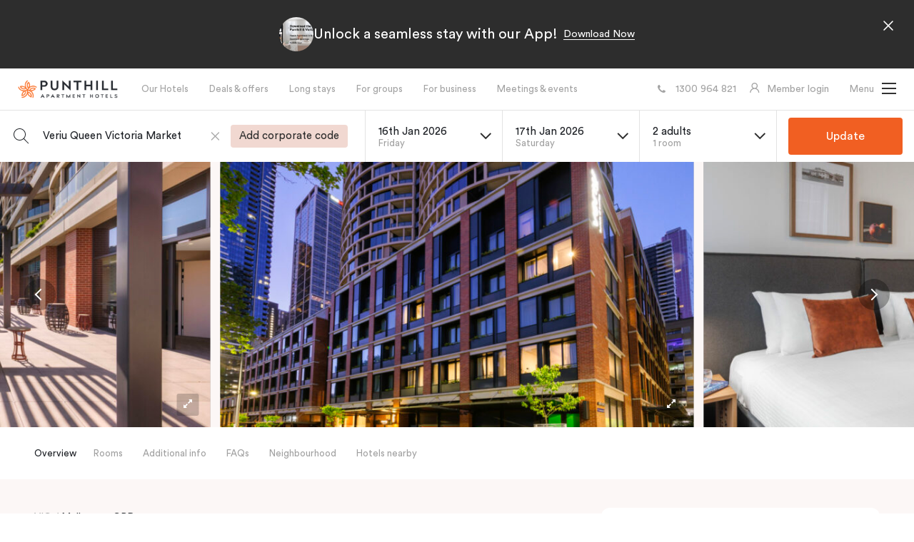

--- FILE ---
content_type: text/html; charset=UTF-8
request_url: https://punthill.com.au/hotels/veriu-queen-victoria-market/?dateIn=2023-11-30&dateOut=2023-12-01&rooms=1&adults=2&children=0&child_ages=&room_type=COUPLE&location_lat=-37.744341&location_lng=144.9105184&location_text=Punthill+Essendon&location_url=https%3A%2F%2Fpunthill.com.au%2Fhotels%2Fpunthill-essendon%2F&discount=&default=1&radius=14&exclude%5B0%5D=599&coming_soon=0
body_size: 39560
content:
<!DOCTYPE html>
<html lang="en-US">

<head>
    <meta charset="utf-8">
<script type="text/javascript">
/* <![CDATA[ */
var gform;gform||(document.addEventListener("gform_main_scripts_loaded",function(){gform.scriptsLoaded=!0}),document.addEventListener("gform/theme/scripts_loaded",function(){gform.themeScriptsLoaded=!0}),window.addEventListener("DOMContentLoaded",function(){gform.domLoaded=!0}),gform={domLoaded:!1,scriptsLoaded:!1,themeScriptsLoaded:!1,isFormEditor:()=>"function"==typeof InitializeEditor,callIfLoaded:function(o){return!(!gform.domLoaded||!gform.scriptsLoaded||!gform.themeScriptsLoaded&&!gform.isFormEditor()||(gform.isFormEditor()&&console.warn("The use of gform.initializeOnLoaded() is deprecated in the form editor context and will be removed in Gravity Forms 3.1."),o(),0))},initializeOnLoaded:function(o){gform.callIfLoaded(o)||(document.addEventListener("gform_main_scripts_loaded",()=>{gform.scriptsLoaded=!0,gform.callIfLoaded(o)}),document.addEventListener("gform/theme/scripts_loaded",()=>{gform.themeScriptsLoaded=!0,gform.callIfLoaded(o)}),window.addEventListener("DOMContentLoaded",()=>{gform.domLoaded=!0,gform.callIfLoaded(o)}))},hooks:{action:{},filter:{}},addAction:function(o,r,e,t){gform.addHook("action",o,r,e,t)},addFilter:function(o,r,e,t){gform.addHook("filter",o,r,e,t)},doAction:function(o){gform.doHook("action",o,arguments)},applyFilters:function(o){return gform.doHook("filter",o,arguments)},removeAction:function(o,r){gform.removeHook("action",o,r)},removeFilter:function(o,r,e){gform.removeHook("filter",o,r,e)},addHook:function(o,r,e,t,n){null==gform.hooks[o][r]&&(gform.hooks[o][r]=[]);var d=gform.hooks[o][r];null==n&&(n=r+"_"+d.length),gform.hooks[o][r].push({tag:n,callable:e,priority:t=null==t?10:t})},doHook:function(r,o,e){var t;if(e=Array.prototype.slice.call(e,1),null!=gform.hooks[r][o]&&((o=gform.hooks[r][o]).sort(function(o,r){return o.priority-r.priority}),o.forEach(function(o){"function"!=typeof(t=o.callable)&&(t=window[t]),"action"==r?t.apply(null,e):e[0]=t.apply(null,e)})),"filter"==r)return e[0]},removeHook:function(o,r,t,n){var e;null!=gform.hooks[o][r]&&(e=(e=gform.hooks[o][r]).filter(function(o,r,e){return!!(null!=n&&n!=o.tag||null!=t&&t!=o.priority)}),gform.hooks[o][r]=e)}});
/* ]]> */
</script>

    <meta http-equiv="X-UA-Compatible" content="IE=edge,chrome=1">
    <meta name="viewport" content="width=device-width, initial-scale=1.0, maximum-scale=1.0, user-scalable=0" />
    <meta name="HandheldFriendly" content="True" />
    <meta name="MobileOptimized" content="320" />
    <meta http-equiv="cleartype" content="on" />
    <link rel="apple-touch-icon" sizes="180x180" href="https://punthill.com.au/wp-content/themes/veriu/dist/images/punthill-favicons/apple-touch-icon.png">
    <link rel="icon" type="image/png" sizes="32x32" href="https://punthill.com.au/wp-content/themes/veriu/dist/images/punthill-favicons/favicon-32x32.png">
    <link rel="icon" type="image/png" sizes="16x16" href="https://punthill.com.au/wp-content/themes/veriu/dist/images/punthill-favicons/favicon-16x16.png">
    <link rel="manifest" href="https://punthill.com.au/wp-content/themes/veriu/dist/images/punthill-favicons/site.webmanifest">
    <link rel="mask-icon" href="https://punthill.com.au/wp-content/themes/veriu/dist/images/punthill-favicons/safari-pinned-tab.svg" color="#5bbad5">
    <meta name="theme-color" content="#ffffff">
    <link rel="preload" href="https://punthill.com.au/wp-content/themes/veriu/dist/fonts/CircularStd-Bold.woff" as="font" type="font/woff" crossorigin>
    <link rel="preload" href="https://punthill.com.au/wp-content/themes/veriu/dist/fonts/CircularStd-Bold.woff2" as="font" type="font/woff2" crossorigin>
    <link rel="preload" href="https://punthill.com.au/wp-content/themes/veriu/dist/fonts/CircularStd-Book.woff" as="font" type="font/woff" crossorigin>
    <link rel="preload" href="https://punthill.com.au/wp-content/themes/veriu/dist/fonts/CircularStd-Book.woff2" as="font" type="font/woff2" crossorigin>
    <link rel="preload" href="https://punthill.com.au/wp-content/themes/veriu/dist/fonts/fontello.woff" as="font" type="font/woff" crossorigin>
    <link rel="preload" href="https://punthill.com.au/wp-content/themes/veriu/dist/fonts/fontello.woff2" as="font" type="font/woff2" crossorigin>
        <link rel="preload" href="https://punthill.com.au/wp-content/uploads/sites/3/2020/09/punthill-logo-dark.png" as="image" type="image/png" />
        <script type="text/javascript" src=https://veriugroup.elmotalent.com.au/js/iframeResizer.min.js></script>
    <meta name='robots' content='noindex, follow' />
<link rel='preload' href='https://code.jquery.com/jquery-2.2.4.min.js?ver=2.2.4' as='script'/>
<link rel='preload' href='https://punthill.com.au/wp-content/themes/veriu/dist/js/main.js?ver=6805' as='script'/>
<link rel='preload' href='https://www.google.com/recaptcha/api.js?render=6LcG7dEcAAAAAPF_pO-kAYXsbWJ5WoGp_tnASts3?ver=2.1.0' as='script'/>
<link rel='preload' href='https://punthill.com.au/wp-content/plugins/gravityformsrecaptcha/js/frontend.min.js?ver=2.1.0' as='script'/>

	<!-- This site is optimized with the Yoast SEO plugin v26.7 - https://yoast.com/wordpress/plugins/seo/ -->
	<title>Stay near Queen Vic Market Melbourne | Save 15% on Every Stay</title>
	<meta name="description" content="Sign up and save 15%! Stay near Queen Victoria Market, Melbourne CBD, Flagstaff Gardens &amp; RMIT. Book direct for the best rates and exclusive perks." />
	<meta property="og:locale" content="en_US" />
	<meta property="og:type" content="article" />
	<meta property="og:title" content="Stay near Queen Vic Market Melbourne | Save 15% on Every Stay" />
	<meta property="og:description" content="Sign up and save 15%! Stay near Queen Victoria Market, Melbourne CBD, Flagstaff Gardens &amp; RMIT. Book direct for the best rates and exclusive perks." />
	<meta property="og:url" content="https://punthill.com.au/hotels/veriu-queen-victoria-market/" />
	<meta property="og:site_name" content="Punthill Apartment Hotels" />
	<meta property="article:modified_time" content="2025-09-29T00:38:34+00:00" />
	<meta property="og:image" content="https://punthill.com.au/wp-content/uploads/sites/3/2023/07/Essendon-North-Living-Space-3.jpg" />
	<meta property="og:image:width" content="1800" />
	<meta property="og:image:height" content="1201" />
	<meta property="og:image:type" content="image/jpeg" />
	<meta name="twitter:card" content="summary_large_image" />
	<script type="application/ld+json" class="yoast-schema-graph">{"@context":"https://schema.org","@graph":[{"@type":"WebPage","@id":"https://punthill.com.au/hotels/veriu-queen-victoria-market/","url":"https://punthill.com.au/hotels/veriu-queen-victoria-market/","name":"Stay near Queen Vic Market Melbourne | Save 15% on Every Stay","isPartOf":{"@id":"https://punthill.com.au/#website"},"datePublished":"2020-07-14T01:00:37+00:00","dateModified":"2025-09-29T00:38:34+00:00","description":"Sign up and save 15%! Stay near Queen Victoria Market, Melbourne CBD, Flagstaff Gardens & RMIT. Book direct for the best rates and exclusive perks.","breadcrumb":{"@id":"https://punthill.com.au/hotels/veriu-queen-victoria-market/#breadcrumb"},"inLanguage":"en-US","potentialAction":[{"@type":"ReadAction","target":["https://punthill.com.au/hotels/veriu-queen-victoria-market/"]}]},{"@type":"BreadcrumbList","@id":"https://punthill.com.au/hotels/veriu-queen-victoria-market/#breadcrumb","itemListElement":[{"@type":"ListItem","position":1,"name":"Home","item":"https://punthill.com.au/"},{"@type":"ListItem","position":2,"name":"Veriu Queen Victoria Market"}]},{"@type":"WebSite","@id":"https://punthill.com.au/#website","url":"https://punthill.com.au/","name":"Punthill Apartment Hotels","description":"","publisher":{"@id":"https://punthill.com.au/#organization"},"potentialAction":[{"@type":"SearchAction","target":{"@type":"EntryPoint","urlTemplate":"https://punthill.com.au/?s={search_term_string}"},"query-input":{"@type":"PropertyValueSpecification","valueRequired":true,"valueName":"search_term_string"}}],"inLanguage":"en-US"},{"@type":"Organization","@id":"https://punthill.com.au/#organization","name":"Punthill Apartments","url":"https://punthill.com.au/","logo":{"@type":"ImageObject","inLanguage":"en-US","@id":"https://punthill.com.au/#/schema/logo/image/","url":"https://punthill.com.au/wp-content/uploads/sites/3/2020/09/punthill-logo-dark.png","contentUrl":"https://punthill.com.au/wp-content/uploads/sites/3/2020/09/punthill-logo-dark.png","width":402,"height":76,"caption":"Punthill Apartments"},"image":{"@id":"https://punthill.com.au/#/schema/logo/image/"}}]}</script>
	<!-- / Yoast SEO plugin. -->


<link rel='dns-prefetch' href='//code.jquery.com' />
<link rel='dns-prefetch' href='//punthill.com.au' />
<link rel='dns-prefetch' href='//www.google.com' />
<link rel="alternate" title="oEmbed (JSON)" type="application/json+oembed" href="https://punthill.com.au/wp-json/oembed/1.0/embed?url=https%3A%2F%2Fpunthill.com.au%2Fhotels%2Fveriu-queen-victoria-market%2F" />
<link rel="alternate" title="oEmbed (XML)" type="text/xml+oembed" href="https://punthill.com.au/wp-json/oembed/1.0/embed?url=https%3A%2F%2Fpunthill.com.au%2Fhotels%2Fveriu-queen-victoria-market%2F&#038;format=xml" />
<style id='wp-img-auto-sizes-contain-inline-css' type='text/css'>
img:is([sizes=auto i],[sizes^="auto," i]){contain-intrinsic-size:3000px 1500px}
/*# sourceURL=wp-img-auto-sizes-contain-inline-css */
</style>
<style id='classic-theme-styles-inline-css' type='text/css'>
/*! This file is auto-generated */
.wp-block-button__link{color:#fff;background-color:#32373c;border-radius:9999px;box-shadow:none;text-decoration:none;padding:calc(.667em + 2px) calc(1.333em + 2px);font-size:1.125em}.wp-block-file__button{background:#32373c;color:#fff;text-decoration:none}
/*# sourceURL=/wp-includes/css/classic-themes.min.css */
</style>
<link rel='stylesheet' id='sod_base_style-css' href='https://punthill.com.au/wp-content/themes/veriu/dist/css/main.css?ver=6805' type='text/css' media='all' />
<link rel='stylesheet' id='tablepress-custom-css' href='https://punthill.com.au/wp-content/uploads/sites/3/tablepress-custom.min.css?ver=21' type='text/css' media='all' />
<script type="text/javascript" src="https://code.jquery.com/jquery-2.2.4.min.js?ver=2.2.4" id="jquery-js"></script>
<link rel="https://api.w.org/" href="https://punthill.com.au/wp-json/" /><!-- Google Tag Manager -->
<script>(function(w,d,s,l,i){w[l]=w[l]||[];w[l].push({'gtm.start':
new Date().getTime(),event:'gtm.js'});var f=d.getElementsByTagName(s)[0],
j=d.createElement(s),dl=l!='dataLayer'?'&l='+l:'';j.async=true;j.src=
'https://www.googletagmanager.com/gtm.js?id='+i+dl;f.parentNode.insertBefore(j,f);
})(window,document,'script','dataLayer','GTM-NTSXF53');</script>
<!-- End Google Tag Manager -->

<!-- Hotjar Tracking Code for Punthill -->
<script>
    (function(h,o,t,j,a,r){
        h.hj=h.hj||function(){(h.hj.q=h.hj.q||[]).push(arguments)};
        h._hjSettings={hjid:3485274,hjsv:6};
        a=o.getElementsByTagName('head')[0];
        r=o.createElement('script');r.async=1;
        r.src=t+h._hjSettings.hjid+j+h._hjSettings.hjsv;
        a.appendChild(r);
    })(window,document,'https://static.hotjar.com/c/hotjar-','.js?sv=');
</script><link rel="preload" href="https://punthill.com.au/wp-content/uploads/sites/3/2020/07/0E0A7536-r-960x400.jpg" as="image" type="image/jpg" /><link rel="preconnect" href="https://maps.gstatic.com" crossorigin><link rel="preload" href="https://punthill.com.au/wp-content/uploads/sites/3/2020/07/0E0A7536-r-960x400.jpg" as="image" type="image/jpg" /><style id='global-styles-inline-css' type='text/css'>
:root{--wp--preset--aspect-ratio--square: 1;--wp--preset--aspect-ratio--4-3: 4/3;--wp--preset--aspect-ratio--3-4: 3/4;--wp--preset--aspect-ratio--3-2: 3/2;--wp--preset--aspect-ratio--2-3: 2/3;--wp--preset--aspect-ratio--16-9: 16/9;--wp--preset--aspect-ratio--9-16: 9/16;--wp--preset--color--black: #000000;--wp--preset--color--cyan-bluish-gray: #abb8c3;--wp--preset--color--white: #ffffff;--wp--preset--color--pale-pink: #f78da7;--wp--preset--color--vivid-red: #cf2e2e;--wp--preset--color--luminous-vivid-orange: #ff6900;--wp--preset--color--luminous-vivid-amber: #fcb900;--wp--preset--color--light-green-cyan: #7bdcb5;--wp--preset--color--vivid-green-cyan: #00d084;--wp--preset--color--pale-cyan-blue: #8ed1fc;--wp--preset--color--vivid-cyan-blue: #0693e3;--wp--preset--color--vivid-purple: #9b51e0;--wp--preset--gradient--vivid-cyan-blue-to-vivid-purple: linear-gradient(135deg,rgb(6,147,227) 0%,rgb(155,81,224) 100%);--wp--preset--gradient--light-green-cyan-to-vivid-green-cyan: linear-gradient(135deg,rgb(122,220,180) 0%,rgb(0,208,130) 100%);--wp--preset--gradient--luminous-vivid-amber-to-luminous-vivid-orange: linear-gradient(135deg,rgb(252,185,0) 0%,rgb(255,105,0) 100%);--wp--preset--gradient--luminous-vivid-orange-to-vivid-red: linear-gradient(135deg,rgb(255,105,0) 0%,rgb(207,46,46) 100%);--wp--preset--gradient--very-light-gray-to-cyan-bluish-gray: linear-gradient(135deg,rgb(238,238,238) 0%,rgb(169,184,195) 100%);--wp--preset--gradient--cool-to-warm-spectrum: linear-gradient(135deg,rgb(74,234,220) 0%,rgb(151,120,209) 20%,rgb(207,42,186) 40%,rgb(238,44,130) 60%,rgb(251,105,98) 80%,rgb(254,248,76) 100%);--wp--preset--gradient--blush-light-purple: linear-gradient(135deg,rgb(255,206,236) 0%,rgb(152,150,240) 100%);--wp--preset--gradient--blush-bordeaux: linear-gradient(135deg,rgb(254,205,165) 0%,rgb(254,45,45) 50%,rgb(107,0,62) 100%);--wp--preset--gradient--luminous-dusk: linear-gradient(135deg,rgb(255,203,112) 0%,rgb(199,81,192) 50%,rgb(65,88,208) 100%);--wp--preset--gradient--pale-ocean: linear-gradient(135deg,rgb(255,245,203) 0%,rgb(182,227,212) 50%,rgb(51,167,181) 100%);--wp--preset--gradient--electric-grass: linear-gradient(135deg,rgb(202,248,128) 0%,rgb(113,206,126) 100%);--wp--preset--gradient--midnight: linear-gradient(135deg,rgb(2,3,129) 0%,rgb(40,116,252) 100%);--wp--preset--font-size--small: 13px;--wp--preset--font-size--medium: 20px;--wp--preset--font-size--large: 36px;--wp--preset--font-size--x-large: 42px;--wp--preset--spacing--20: 0.44rem;--wp--preset--spacing--30: 0.67rem;--wp--preset--spacing--40: 1rem;--wp--preset--spacing--50: 1.5rem;--wp--preset--spacing--60: 2.25rem;--wp--preset--spacing--70: 3.38rem;--wp--preset--spacing--80: 5.06rem;--wp--preset--shadow--natural: 6px 6px 9px rgba(0, 0, 0, 0.2);--wp--preset--shadow--deep: 12px 12px 50px rgba(0, 0, 0, 0.4);--wp--preset--shadow--sharp: 6px 6px 0px rgba(0, 0, 0, 0.2);--wp--preset--shadow--outlined: 6px 6px 0px -3px rgb(255, 255, 255), 6px 6px rgb(0, 0, 0);--wp--preset--shadow--crisp: 6px 6px 0px rgb(0, 0, 0);}:where(.is-layout-flex){gap: 0.5em;}:where(.is-layout-grid){gap: 0.5em;}body .is-layout-flex{display: flex;}.is-layout-flex{flex-wrap: wrap;align-items: center;}.is-layout-flex > :is(*, div){margin: 0;}body .is-layout-grid{display: grid;}.is-layout-grid > :is(*, div){margin: 0;}:where(.wp-block-columns.is-layout-flex){gap: 2em;}:where(.wp-block-columns.is-layout-grid){gap: 2em;}:where(.wp-block-post-template.is-layout-flex){gap: 1.25em;}:where(.wp-block-post-template.is-layout-grid){gap: 1.25em;}.has-black-color{color: var(--wp--preset--color--black) !important;}.has-cyan-bluish-gray-color{color: var(--wp--preset--color--cyan-bluish-gray) !important;}.has-white-color{color: var(--wp--preset--color--white) !important;}.has-pale-pink-color{color: var(--wp--preset--color--pale-pink) !important;}.has-vivid-red-color{color: var(--wp--preset--color--vivid-red) !important;}.has-luminous-vivid-orange-color{color: var(--wp--preset--color--luminous-vivid-orange) !important;}.has-luminous-vivid-amber-color{color: var(--wp--preset--color--luminous-vivid-amber) !important;}.has-light-green-cyan-color{color: var(--wp--preset--color--light-green-cyan) !important;}.has-vivid-green-cyan-color{color: var(--wp--preset--color--vivid-green-cyan) !important;}.has-pale-cyan-blue-color{color: var(--wp--preset--color--pale-cyan-blue) !important;}.has-vivid-cyan-blue-color{color: var(--wp--preset--color--vivid-cyan-blue) !important;}.has-vivid-purple-color{color: var(--wp--preset--color--vivid-purple) !important;}.has-black-background-color{background-color: var(--wp--preset--color--black) !important;}.has-cyan-bluish-gray-background-color{background-color: var(--wp--preset--color--cyan-bluish-gray) !important;}.has-white-background-color{background-color: var(--wp--preset--color--white) !important;}.has-pale-pink-background-color{background-color: var(--wp--preset--color--pale-pink) !important;}.has-vivid-red-background-color{background-color: var(--wp--preset--color--vivid-red) !important;}.has-luminous-vivid-orange-background-color{background-color: var(--wp--preset--color--luminous-vivid-orange) !important;}.has-luminous-vivid-amber-background-color{background-color: var(--wp--preset--color--luminous-vivid-amber) !important;}.has-light-green-cyan-background-color{background-color: var(--wp--preset--color--light-green-cyan) !important;}.has-vivid-green-cyan-background-color{background-color: var(--wp--preset--color--vivid-green-cyan) !important;}.has-pale-cyan-blue-background-color{background-color: var(--wp--preset--color--pale-cyan-blue) !important;}.has-vivid-cyan-blue-background-color{background-color: var(--wp--preset--color--vivid-cyan-blue) !important;}.has-vivid-purple-background-color{background-color: var(--wp--preset--color--vivid-purple) !important;}.has-black-border-color{border-color: var(--wp--preset--color--black) !important;}.has-cyan-bluish-gray-border-color{border-color: var(--wp--preset--color--cyan-bluish-gray) !important;}.has-white-border-color{border-color: var(--wp--preset--color--white) !important;}.has-pale-pink-border-color{border-color: var(--wp--preset--color--pale-pink) !important;}.has-vivid-red-border-color{border-color: var(--wp--preset--color--vivid-red) !important;}.has-luminous-vivid-orange-border-color{border-color: var(--wp--preset--color--luminous-vivid-orange) !important;}.has-luminous-vivid-amber-border-color{border-color: var(--wp--preset--color--luminous-vivid-amber) !important;}.has-light-green-cyan-border-color{border-color: var(--wp--preset--color--light-green-cyan) !important;}.has-vivid-green-cyan-border-color{border-color: var(--wp--preset--color--vivid-green-cyan) !important;}.has-pale-cyan-blue-border-color{border-color: var(--wp--preset--color--pale-cyan-blue) !important;}.has-vivid-cyan-blue-border-color{border-color: var(--wp--preset--color--vivid-cyan-blue) !important;}.has-vivid-purple-border-color{border-color: var(--wp--preset--color--vivid-purple) !important;}.has-vivid-cyan-blue-to-vivid-purple-gradient-background{background: var(--wp--preset--gradient--vivid-cyan-blue-to-vivid-purple) !important;}.has-light-green-cyan-to-vivid-green-cyan-gradient-background{background: var(--wp--preset--gradient--light-green-cyan-to-vivid-green-cyan) !important;}.has-luminous-vivid-amber-to-luminous-vivid-orange-gradient-background{background: var(--wp--preset--gradient--luminous-vivid-amber-to-luminous-vivid-orange) !important;}.has-luminous-vivid-orange-to-vivid-red-gradient-background{background: var(--wp--preset--gradient--luminous-vivid-orange-to-vivid-red) !important;}.has-very-light-gray-to-cyan-bluish-gray-gradient-background{background: var(--wp--preset--gradient--very-light-gray-to-cyan-bluish-gray) !important;}.has-cool-to-warm-spectrum-gradient-background{background: var(--wp--preset--gradient--cool-to-warm-spectrum) !important;}.has-blush-light-purple-gradient-background{background: var(--wp--preset--gradient--blush-light-purple) !important;}.has-blush-bordeaux-gradient-background{background: var(--wp--preset--gradient--blush-bordeaux) !important;}.has-luminous-dusk-gradient-background{background: var(--wp--preset--gradient--luminous-dusk) !important;}.has-pale-ocean-gradient-background{background: var(--wp--preset--gradient--pale-ocean) !important;}.has-electric-grass-gradient-background{background: var(--wp--preset--gradient--electric-grass) !important;}.has-midnight-gradient-background{background: var(--wp--preset--gradient--midnight) !important;}.has-small-font-size{font-size: var(--wp--preset--font-size--small) !important;}.has-medium-font-size{font-size: var(--wp--preset--font-size--medium) !important;}.has-large-font-size{font-size: var(--wp--preset--font-size--large) !important;}.has-x-large-font-size{font-size: var(--wp--preset--font-size--x-large) !important;}
/*# sourceURL=global-styles-inline-css */
</style>
</head>

<body class="c-site-theme--punthill single-hotel">

    <div class="c-skiplinks initial">
        <div class="c-skiplinks__container o-wrapper">
            <span class="c-skiplinks__label" id="c-skiplinks__label">
                Skip to:
            </span>
            <ul>
                <li>
                    <a id="home-link" aria-labelledby="c-skiplinks__label home-link" href="/" accesskey="1">
                        Home
                    </a>
                </li>
                <li>
                    <a id="content-link" class="c-skiplinks__scroll-link" aria-labelledby="c-skiplinks__label content-link" href="#skip-nav" accesskey="s">
                        Content
                    </a>
                </li>
                <li>
                    <a id="footer-link" aria-labelledby="c-skiplinks__label footer-link" class="c-skiplinks__scroll-link" href="#skip-main" accesskey="4">
                        Footer navigation
                    </a>
                </li>
            </ul>
        </div>
    </div>
<div class="c-desktop-header-container">
    <header class="c-desktop-header" role="banner">
        <div class="c-header-ribbon c-popup-alert--hidden" data-popup-alert
    data-config="{&quot;delay&quot;:0,&quot;cookie_name&quot;:&quot;ribbon&quot;}"
    aria-expanded="false"
    role="dialog">
    <div class="container">
        <div class="c-header-ribbon__wrapper">
            <div class="c-header-ribbon__inner">
                                <div class="c-header-ribbon__image u-hidden@desktop-below">
                    <img src="https://punthill.com.au/wp-content/uploads/sites/3/2024/05/Heading-150x150.png" alt="">
                </div>
                                <div class="c-header-ribbon__content">
                    <div class="o-type--wysiwyg"><p>Unlock a seamless stay with our App!</p>
</div> <span class="c-header-ribbon__inline-link u-hidden@desktop-above">    <a class="c-link c-link--underline-white" 
        href="https://app.veriugroup.com.au/" 
            target='_blank' >
                <span>Download Now </span>
    </a>
</span>
                </div>
                <div class="c-header-ribbon__link u-hidden@desktop-below ">
                        <a class="c-link c-link--underline-white" 
        href="https://app.veriugroup.com.au/" 
            target='_blank' >
                <span>Download Now </span>
    </a>
                </div>
                <div>
                    <button class="c-header-ribbon__close" data-close-popup type="button" aria-label="Close">
                        <svg width="24" height="24" viewBox="0 0 24 24" fill="none" xmlns="http://www.w3.org/2000/svg">
                            <path d="M18 6L6 18M6 6L18 18" stroke="white" stroke-width="1.5" stroke-linecap="round" stroke-linejoin="round"/>
                        </svg>
                    </button>
                </div>
            </div>
        </div>
    </div>
</div>        <div class="o-layout">
            <div class="o-layout__item">
                <div class="c-desktop-header__body">
                    <div class="c-desktop-header__left-col">
                        <a class="c-logo" href="https://punthill.com.au">
            <img
            class="c-logo__image c-logo__image--dark"
            src="https://punthill.com.au/wp-content/uploads/sites/3/2020/09/punthill-logo-dark.png"
            alt="Punthill Apartment Hotels"
            title="Punthill Apartment Hotels"
            width="402"
            height="76"/>
                <img
            class="c-logo__image c-logo__image--light"
            src="https://punthill.com.au/wp-content/uploads/sites/3/2020/09/punthill-logo-light.png"
            alt="Punthill Apartment Hotels"
            title="Punthill Apartment Hotels"
            width="800"
            height="152"/>
    </a>

                        <ul class="c-navigation" role="navigation" aria-label="Primary Menu">
                            <li class="c-navigation__item c-navigation__item--type-post_type c-navigation__item--object-page c-navigation__item--id-2844" data-post-id="2844" id="menu-item-2844"><a   href="https://punthill.com.au/our-hotels/" class="c-navigation__link">Our Hotels</a></li>
<li class="c-navigation__item c-navigation__item--type-post_type c-navigation__item--object-page c-navigation__item--id-243" data-post-id="243" id="menu-item-243"><a   href="https://punthill.com.au/special-offers/" class="c-navigation__link">Deals &#038; offers</a></li>
<li class="c-navigation__item c-navigation__item--type-post_type c-navigation__item--object-page c-navigation__item--id-497" data-post-id="497" id="menu-item-497"><a   href="https://punthill.com.au/long-stays/" class="c-navigation__link">Long stays</a></li>
<li class="c-navigation__item c-navigation__item--type-post_type c-navigation__item--object-page c-navigation__item--id-241" data-post-id="241" id="menu-item-241"><a   href="https://punthill.com.au/group-bookings/" class="c-navigation__link">For groups</a></li>
<li class="c-navigation__item c-navigation__item--type-post_type c-navigation__item--object-page c-navigation__item--id-1424" data-post-id="1424" id="menu-item-1424"><a   href="https://punthill.com.au/for-business/" class="c-navigation__link">For business</a></li>
<li class="c-navigation__item c-navigation__item--type-post_type c-navigation__item--object-page c-navigation__item--id-1539" data-post-id="1539" id="menu-item-1539"><a   href="https://punthill.com.au/meetings-and-events/" class="c-navigation__link">Meetings &#038; events</a></li>
                        </ul>
                    </div>

                    <div class="c-desktop-header__right-col">
                                                <a class="c-desktop-header__phone c-link"
                            href="tel: 1300964821">
                            <i class="icon icon-phone"></i>
                            <span>1300 964 821</span>
                        </a>
                        
                                                <a class="c-desktop-header__login c-link"
                            tabindex="0"
                            data-modal-popup="#loginPopup">
                            <svg width="15" height="15" viewBox="0 0 15 15" fill="none" xmlns="http://www.w3.org/2000/svg">
<path d="M0.701056 12.2412C1.05583 11.3992 1.57066 10.6344 2.21689 9.98932C2.86115 9.34242 3.62434 8.82664 4.46431 8.47048C4.47183 8.46671 4.47935 8.46482 4.48688 8.46105C3.31521 7.61307 2.55353 6.23178 2.55353 4.67337C2.55353 2.09171 4.64109 0 7.21763 0C9.79417 0 11.8817 2.09171 11.8817 4.67337C11.8817 6.23178 11.1201 7.61306 9.94839 8.46294C9.95591 8.46671 9.96344 8.46859 9.97096 8.47236C10.8135 8.82852 11.5695 9.3392 12.2184 9.99121C12.864 10.6367 13.3788 11.4015 13.7342 12.2431C14.0834 13.0671 14.2717 13.9505 14.289 14.8455C14.2895 14.8656 14.286 14.8856 14.2787 14.9043C14.2713 14.9231 14.2603 14.9401 14.2463 14.9545C14.2323 14.9689 14.2155 14.9804 14.197 14.9882C14.1785 14.996 14.1586 15 14.1386 15H13.0101C12.9274 15 12.8616 14.934 12.8597 14.853C12.8221 13.3982 12.2391 12.0358 11.2085 11.0031C10.1421 9.93467 8.72594 9.34673 7.21763 9.34673C5.70932 9.34673 4.29317 9.93467 3.22682 11.0031C2.1962 12.0358 1.61319 13.3982 1.57557 14.853C1.57369 14.9359 1.50787 15 1.42512 15H0.296707C0.276629 15 0.256752 14.996 0.238248 14.9882C0.219745 14.9804 0.202989 14.9689 0.188968 14.9545C0.174946 14.9401 0.163943 14.9231 0.156608 14.9043C0.149272 14.8856 0.145751 14.8656 0.146253 14.8455C0.165059 13.9447 0.351248 13.0685 0.701056 12.2412ZM7.21763 7.91457C8.08087 7.91457 8.89333 7.57726 9.50455 6.96482C10.1158 6.35239 10.4524 5.53832 10.4524 4.67337C10.4524 3.80842 10.1158 2.99435 9.50455 2.38191C8.89333 1.76947 8.08087 1.43216 7.21763 1.43216C6.3544 1.43216 5.54194 1.76947 4.93072 2.38191C4.3195 2.99435 3.98285 3.80842 3.98285 4.67337C3.98285 5.53832 4.3195 6.35239 4.93072 6.96482C5.54194 7.57726 6.3544 7.91457 7.21763 7.91457Z" fill="#2D2D2D"/>
</svg>
                            <span>Member login</span>
                        </a>
                        
                        
<a
    class="hamburger hamburger--squeeze"
    aria-label="Menu"
    tabindex="0"
    role="button"
    aria-controls="navigation"
    aria-expanded="false"
    data-hamburger
>
    <span>
        <span class="hamburger-open">
            Menu
        </span>
        <span class="hamburger-close">
            Close
        </span>
    </span>
    <div class="hamburger-box">
        <div class="hamburger-inner"></div>
    </div>
</a>
                    </div>
                </div>
            </div>
        </div>
    </header>
</div>

<div class="c-mega-menu">
    <div class="c-mega-menu__inner">
        <div class="c-mega-menu__left">
            <div class="c-mega-menu__nav">

                <div class="c-mega-menu__nav-column">
                    <!-- Left Nav -->
                    <div class="c-mega-menu__nav-block">
                        <h4>
                            Hotel guide                        </h4>
                        <ul class="c-navigation">
                            <li class="c-navigation__item c-navigation__item--type-post_type c-navigation__item--object-page c-navigation__item--id-2986" data-post-id="2986" id="menu-item-2986"><a   href="https://punthill.com.au/our-hotels/" class="c-navigation__link">Our Hotels</a></li>
<li class="c-navigation__item c-navigation__item--type-post_type c-navigation__item--object-page c-navigation__item--id-147" data-post-id="147" id="menu-item-147"><a   href="https://punthill.com.au/special-offers/" class="c-navigation__link">Deals &#038; offers</a></li>
<li class="c-navigation__item c-navigation__item--type-post_type c-navigation__item--object-page c-navigation__item--id-555" data-post-id="555" id="menu-item-555"><a   href="https://punthill.com.au/long-stays/" class="c-navigation__link">Long stays</a></li>
<li class="c-navigation__item c-navigation__item--type-post_type c-navigation__item--object-page c-navigation__item--id-246" data-post-id="246" id="menu-item-246"><a   href="https://punthill.com.au/group-bookings/" class="c-navigation__link">For groups</a></li>
<li class="c-navigation__item c-navigation__item--type-post_type c-navigation__item--object-page c-navigation__item--id-2508" data-post-id="2508" id="menu-item-2508"><a   href="https://punthill.com.au/for-business/" class="c-navigation__link">For business</a></li>
<li class="c-navigation__item c-navigation__item--type-post_type c-navigation__item--object-page c-navigation__item--id-2509" data-post-id="2509" id="menu-item-2509"><a   href="https://punthill.com.au/meetings-and-events/" class="c-navigation__link">Meetings &#038; events</a></li>
<li class="c-navigation__item c-navigation__item--type-post_type c-navigation__item--object-page c-navigation__item--id-2987" data-post-id="2987" id="menu-item-2987"><a   href="https://punthill.com.au/members/" class="c-navigation__link">Members</a></li>
<li class="c-navigation__item c-navigation__item--type-post_type c-navigation__item--object-page c-navigation__item--id-144" data-post-id="144" id="menu-item-144"><a   href="https://punthill.com.au/faqs/" class="c-navigation__link">FAQs</a></li>
                        </ul>
                    </div>

                    <!-- Contact -->
                    <div class="c-mega-menu__nav-block">
                        <h4>
                            Contact
                        </h4>
                        <a class="c-link"
                            href="/contact-us/">
                            Contact us
                        </a>

                                                <div>
                            <a class="c-link" href="tel: 1300964821">
                                1300 964 821                            </a>
                        </div>
                        
                                                <div>
                            <a class="c-link" href="mailto: info@veriugroup.com.au">
                                info@veriugroup.com.au                            </a>
                        </div>
                                            </div>

                </div>

                <div class="c-media-menu__nav-column">

                    <!-- Right Nav -->
                    <div class="c-mega-menu__nav-block">
                        <h4>
                            Veriu Group                        </h4>
                        <ul class="c-navigation">
                            <li class="c-navigation__item c-navigation__item--type-post_type c-navigation__item--object-page c-navigation__item--id-137" data-post-id="137" id="menu-item-137"><a   href="https://punthill.com.au/about-us/" class="c-navigation__link">About us</a></li>
<li class="c-navigation__item c-navigation__item--type-custom c-navigation__item--object-custom c-navigation__item--id-3258" data-post-id="3258" id="menu-item-3258"><a   target="_blank" href="https://veriu.com.au/careers/" class="c-navigation__link">Careers</a></li>
<li class="c-navigation__item c-navigation__item--type-custom c-navigation__item--object-custom c-navigation__item--id-5199" data-post-id="5199" id="menu-item-5199"><a   href="https://veriu.com.au/fast-track/" class="c-navigation__link">Fast Track</a></li>
<li class="c-navigation__item c-navigation__item--type-post_type c-navigation__item--object-page c-navigation__item--id-7411" data-post-id="7411" id="menu-item-7411"><a   href="https://punthill.com.au/tips-advice/" class="c-navigation__link">Tips &#038; Advice</a></li>
<li class="c-navigation__item c-navigation__item--type-post_type c-navigation__item--object-page current_page_parent c-navigation__item--id-136" data-post-id="136" id="menu-item-136"><a   href="https://punthill.com.au/news/" class="c-navigation__link">News</a></li>
<li class="c-navigation__item c-navigation__item--type-post_type c-navigation__item--object-page c-navigation__item--id-7198" data-post-id="7198" id="menu-item-7198"><a   href="https://punthill.com.au/sustainability/" class="c-navigation__link">Sustainability</a></li>
<li class="c-navigation__item c-navigation__item--type-taxonomy c-navigation__item--object-category c-navigation__item--id-557" data-post-id="557" id="menu-item-557"><a   href="https://punthill.com.au/category/hotel-openings/" class="c-navigation__link">Hotel Openings</a></li>
<li class="c-navigation__item c-navigation__item--type-post_type c-navigation__item--object-page c-navigation__item--id-6941" data-post-id="6941" id="menu-item-6941"><a   href="https://punthill.com.au/partners/" class="c-navigation__link">Partners</a></li>
<li class="c-navigation__item c-navigation__item--type-post_type c-navigation__item--object-page c-navigation__item--id-143" data-post-id="143" id="menu-item-143"><a   href="https://punthill.com.au/development-opportunities/" class="c-navigation__link">Development opportunities</a></li>
<li class="c-navigation__item c-navigation__item--type-post_type c-navigation__item--object-page c-navigation__item--id-2399" data-post-id="2399" id="menu-item-2399"><a   href="https://punthill.com.au/for-business/" class="c-navigation__link">Corporate travel program</a></li>
                        </ul>
                    </div>

                    <!-- Social -->
                    <div class="c-mega-menu__nav-block">
                        <h4>
                            Follow
                        </h4>
                        <div class="c-social-media">

            <a class="c-social-media__link" href="https://www.facebook.com/punthillapartmenthotels/" target="_blank">
            <i class="icon-facebook"></i>
        </a>
    
            <a class="c-social-media__link" href="https://www.instagram.com/punthillhotels/" target="_blank">
            <i class="icon-instagram"></i>
        </a>
    
    
            <a class="c-social-media__link" href="https://www.linkedin.com/company/veriu-group" target="_blank" >
            <i class="icon-linkedin"></i>
        </a>
    
</div>
                    </div>
                </div>
            </div>
        </div>
        <div class="c-mega-menu__right">
            <div class="c-mega-menu__stats">
                <ul class="c-location-counts-type">
        <li data-mega-menu-name="Sydney">
        <h5 class="c-location-counts-type__state">
                        <a href="https://punthill.com.au/new-south-wales/sydney/">
            
            Sydney
                        </a>
            
            
            <a class="c-location-counts-type__state-url" 
                href="https://punthill.com.au/new-south-wales/">NSW</a>
                    </h5>

        <!-- Types -->
                <div class="c-location-counts-type__item">
                        <a href="https://punthill.com.au/new-south-wales/sydney/sydney-cbd/">
            
            5 CBD hotels
                        </a>
                    </div>
                <div class="c-location-counts-type__item">
                        <a href="https://punthill.com.au/new-south-wales/sydney/sydney-suburbs/">
            
            4 Suburbs hotels
                        </a>
                    </div>
                <div class="c-location-counts-type__item">
            
            2 Regional NSW hotels
                    </div>
            </li>
        <li data-mega-menu-name="Melbourne">
        <h5 class="c-location-counts-type__state">
                        <a href="https://punthill.com.au/victoria/melbourne/">
            
            Melbourne
                        </a>
            
            
            <a class="c-location-counts-type__state-url" 
                href="https://punthill.com.au/victoria/">VIC</a>
                    </h5>

        <!-- Types -->
                <div class="c-location-counts-type__item">
                        <a href="https://punthill.com.au/victoria/melbourne/melbourne-cbd/">
            
            5 CBD hotels
                        </a>
                    </div>
                <div class="c-location-counts-type__item">
                        <a href="https://punthill.com.au/victoria/melbourne/melbourne-suburbs/">
            
            10 Suburbs hotels
                        </a>
                    </div>
                <div class="c-location-counts-type__item">
            
            1 Regional VIC hotel
                    </div>
            </li>
        <li data-mega-menu-name="Brisbane">
        <h5 class="c-location-counts-type__state">
                        <a href="https://punthill.com.au/queensland/brisbane/">
            
            Brisbane
                        </a>
            
            
            <a class="c-location-counts-type__state-url" 
                href="https://punthill.com.au/queensland/">QLD</a>
                    </h5>

        <!-- Types -->
                <div class="c-location-counts-type__item">
            
            1 CBD hotel
                    </div>
            </li>
        <li data-mega-menu-name="Adelaide">
        <h5 class="c-location-counts-type__state">
            
            Adelaide
            
                    </h5>

        <!-- Types -->
                <div class="c-location-counts-type__item">
            
            1 CBD hotel
                    </div>
            </li>
        <li data-mega-menu-name="Canberra">
        <h5 class="c-location-counts-type__state">
            
            Canberra
            
            
            <a class="c-location-counts-type__state-url" 
                href="https://punthill.com.au/act/">ACT</a>
                    </h5>

        <!-- Types -->
                <div class="c-location-counts-type__item">
            
            1 Suburbs hotel
                    </div>
            </li>
    </ul>
            </div>
            <div class="c-mega-menu__image"
                style="background-image: url('https://punthill.com.au/wp-content/uploads/sites/3/2020/02/veriu-central-home-right-744x1024.jpg')">

            </div>
                                                <div class="c-mega-menu__image  c-mega-menu__image--hover c-mega-menu__image--hidden" data-mega-menu-image="Melbourne" style="background-image: url('https://punthill.com.au/wp-content/uploads/sites/3/2020/02/veriu-central-home-right.jpg');"></div>
                                    <div class="c-mega-menu__image  c-mega-menu__image--hover c-mega-menu__image--hidden" data-mega-menu-image="Sydney" style="background-image: url('https://punthill.com.au/wp-content/uploads/sites/3/2020/02/veriu-central-home-right.jpg');"></div>
                                    <div class="c-mega-menu__image  c-mega-menu__image--hover c-mega-menu__image--hidden" data-mega-menu-image="Brisbane" style="background-image: url('https://punthill.com.au/wp-content/uploads/sites/3/2020/02/veriu-central-home-right.jpg');"></div>
                                    </div>
    </div>
</div>
<header class="c-mobile-header">
    <div class="c-header-ribbon c-popup-alert--hidden" data-popup-alert
    data-config="{&quot;delay&quot;:0,&quot;cookie_name&quot;:&quot;ribbon&quot;}"
    aria-expanded="false"
    role="dialog">
    <div class="container">
        <div class="c-header-ribbon__wrapper">
            <div class="c-header-ribbon__inner">
                                <div class="c-header-ribbon__image u-hidden@desktop-below">
                    <img src="https://punthill.com.au/wp-content/uploads/sites/3/2024/05/Heading-150x150.png" alt="">
                </div>
                                <div class="c-header-ribbon__content">
                    <div class="o-type--wysiwyg"><p>Unlock a seamless stay with our App!</p>
</div> <span class="c-header-ribbon__inline-link u-hidden@desktop-above">    <a class="c-link c-link--underline-white" 
        href="https://app.veriugroup.com.au/" 
            target='_blank' >
                <span>Download Now </span>
    </a>
</span>
                </div>
                <div class="c-header-ribbon__link u-hidden@desktop-below ">
                        <a class="c-link c-link--underline-white" 
        href="https://app.veriugroup.com.au/" 
            target='_blank' >
                <span>Download Now </span>
    </a>
                </div>
                <div>
                    <button class="c-header-ribbon__close" data-close-popup type="button" aria-label="Close">
                        <svg width="24" height="24" viewBox="0 0 24 24" fill="none" xmlns="http://www.w3.org/2000/svg">
                            <path d="M18 6L6 18M6 6L18 18" stroke="white" stroke-width="1.5" stroke-linecap="round" stroke-linejoin="round"/>
                        </svg>
                    </button>
                </div>
            </div>
        </div>
    </div>
</div>    <div class="c-mobile-header__body">
        <a class="c-logo" href="https://punthill.com.au">
            <img
            class="c-logo__image c-logo__image--dark"
            src="https://punthill.com.au/wp-content/uploads/sites/3/2020/09/punthill-logo-dark.png"
            alt="Punthill Apartment Hotels"
            title="Punthill Apartment Hotels"
            width="402"
            height="76"/>
                <img
            class="c-logo__image c-logo__image--light"
            src="https://punthill.com.au/wp-content/uploads/sites/3/2020/09/punthill-logo-light.png"
            alt="Punthill Apartment Hotels"
            title="Punthill Apartment Hotels"
            width="800"
            height="152"/>
    </a>
        <div class="c-mobile-header__account">
                            <a class="c-mobile-header__login c-link"
                   tabindex="0"
                   data-modal-popup="#loginPopup">
                    <span>Login</span>
                    <svg width="15" height="15" viewBox="0 0 15 15" fill="none" xmlns="http://www.w3.org/2000/svg">
<path d="M0.701056 12.2412C1.05583 11.3992 1.57066 10.6344 2.21689 9.98932C2.86115 9.34242 3.62434 8.82664 4.46431 8.47048C4.47183 8.46671 4.47935 8.46482 4.48688 8.46105C3.31521 7.61307 2.55353 6.23178 2.55353 4.67337C2.55353 2.09171 4.64109 0 7.21763 0C9.79417 0 11.8817 2.09171 11.8817 4.67337C11.8817 6.23178 11.1201 7.61306 9.94839 8.46294C9.95591 8.46671 9.96344 8.46859 9.97096 8.47236C10.8135 8.82852 11.5695 9.3392 12.2184 9.99121C12.864 10.6367 13.3788 11.4015 13.7342 12.2431C14.0834 13.0671 14.2717 13.9505 14.289 14.8455C14.2895 14.8656 14.286 14.8856 14.2787 14.9043C14.2713 14.9231 14.2603 14.9401 14.2463 14.9545C14.2323 14.9689 14.2155 14.9804 14.197 14.9882C14.1785 14.996 14.1586 15 14.1386 15H13.0101C12.9274 15 12.8616 14.934 12.8597 14.853C12.8221 13.3982 12.2391 12.0358 11.2085 11.0031C10.1421 9.93467 8.72594 9.34673 7.21763 9.34673C5.70932 9.34673 4.29317 9.93467 3.22682 11.0031C2.1962 12.0358 1.61319 13.3982 1.57557 14.853C1.57369 14.9359 1.50787 15 1.42512 15H0.296707C0.276629 15 0.256752 14.996 0.238248 14.9882C0.219745 14.9804 0.202989 14.9689 0.188968 14.9545C0.174946 14.9401 0.163943 14.9231 0.156608 14.9043C0.149272 14.8856 0.145751 14.8656 0.146253 14.8455C0.165059 13.9447 0.351248 13.0685 0.701056 12.2412ZM7.21763 7.91457C8.08087 7.91457 8.89333 7.57726 9.50455 6.96482C10.1158 6.35239 10.4524 5.53832 10.4524 4.67337C10.4524 3.80842 10.1158 2.99435 9.50455 2.38191C8.89333 1.76947 8.08087 1.43216 7.21763 1.43216C6.3544 1.43216 5.54194 1.76947 4.93072 2.38191C4.3195 2.99435 3.98285 3.80842 3.98285 4.67337C3.98285 5.53832 4.3195 6.35239 4.93072 6.96482C5.54194 7.57726 6.3544 7.91457 7.21763 7.91457Z" fill="#2D2D2D"/>
</svg>
                </a>
                        
<a
    class="hamburger hamburger--squeeze"
    aria-label="Menu"
    tabindex="0"
    role="button"
    aria-controls="navigation"
    aria-expanded="false"
    data-hamburger
>
    <span>
        <span class="hamburger-open">
            Menu
        </span>
        <span class="hamburger-close">
            Close
        </span>
    </span>
    <div class="hamburger-box">
        <div class="hamburger-inner"></div>
    </div>
</a>
        </div>
    </div>
    <nav class="c-mobile-header__nav">
        <div class="c-mobile-header__nav-inner">
            <ul class="c-mobile-header-hotels">
                                                <li class="c-navigation__item--has-children"
                    data-post-id="nav-hotel-list-1"
                    id="nav-hotel-list-1">
                    <a>
                        <h5 class="c-location-counts-type__state">
                            <span>Sydney</span>

                            <span class="c-location-counts-type__state-title">NSW</span>
                        </h5>

                        <div class="c-location-counts-type__hotels">
                            9 hotels  
                        </div>
                    </a>
                </li>
                                                <li class="c-navigation__item--has-children"
                    data-post-id="nav-hotel-list-2"
                    id="nav-hotel-list-2">
                    <a>
                        <h5 class="c-location-counts-type__state">
                            <span>Melbourne</span>

                            <span class="c-location-counts-type__state-title">VIC</span>
                        </h5>

                        <div class="c-location-counts-type__hotels">
                            15 hotels  
                        </div>
                    </a>
                </li>
                                                <li class="c-navigation__item--has-children"
                    data-post-id="nav-hotel-list-3"
                    id="nav-hotel-list-3">
                    <a>
                        <h5 class="c-location-counts-type__state">
                            <span>Brisbane</span>

                            <span class="c-location-counts-type__state-title">QLD</span>
                        </h5>

                        <div class="c-location-counts-type__hotels">
                            1 hotels  
                        </div>
                    </a>
                </li>
                                                <li class="c-navigation__item--has-children"
                    data-post-id="nav-hotel-list-4"
                    id="nav-hotel-list-4">
                    <a>
                        <h5 class="c-location-counts-type__state">
                            <span>Adelaide</span>

                            <span class="c-location-counts-type__state-title">SA</span>
                        </h5>

                        <div class="c-location-counts-type__hotels">
                            1 hotels  
                        </div>
                    </a>
                </li>
                                                <li class="c-navigation__item--has-children"
                    data-post-id="nav-hotel-list-5"
                    id="nav-hotel-list-5">
                    <a>
                        <h5 class="c-location-counts-type__state">
                            <span>Canberra</span>

                            <span class="c-location-counts-type__state-title">ACT</span>
                        </h5>

                        <div class="c-location-counts-type__hotels">
                            1 hotels  
                        </div>
                    </a>
                </li>
                                            </ul>

            <ul class="c-navigation c-navigation--main">
                <li class="c-navigation__item c-navigation__item--type-custom c-navigation__item--object-custom c-navigation__item--has-children c-navigation__item--id-483" data-post-id="483" id="menu-item-483"><a   href="#" class="c-navigation__link">Hotel guide</a></li>
<li class="c-navigation__item c-navigation__item--type-custom c-navigation__item--object-custom c-navigation__item--has-children c-navigation__item--id-482" data-post-id="482" id="menu-item-482"><a   href="#" class="c-navigation__link">Veriu Group</a></li>
            </ul>

            <div class="c-mobile-header__lower">
                <ul class="c-navigation">
                    <li class="c-navigation__item c-navigation__item--type-post_type c-navigation__item--object-page c-navigation__item--id-481" data-post-id="481" id="menu-item-481"><a   href="https://punthill.com.au/contact-us/" class="c-navigation__link">Contact Us</a></li>
                </ul>
                <a class="c-link" href="mailto: info@veriugroup.com.au">
                    <span>info@veriugroup.com.au</span>
                </a>

                <div class="c-social-media">

            <a class="c-social-media__link" href="https://www.facebook.com/punthillapartmenthotels/" target="_blank">
            <i class="icon-facebook"></i>
        </a>
    
            <a class="c-social-media__link" href="https://www.instagram.com/punthillhotels/" target="_blank">
            <i class="icon-instagram"></i>
        </a>
    
    
            <a class="c-social-media__link" href="https://www.linkedin.com/company/veriu-group" target="_blank" >
            <i class="icon-linkedin"></i>
        </a>
    
</div>

                <div class="c-mobile-header__login-link">
                    <a class="c-link"
                        data-modal-popup="#loginPopup">
                        Member login
                    </a>
                </div>
            </div>
        </div>

        <div class="c-mobile-header__nav-footer">

            <a class="c-button c-button--size-large c-button--color-theme c-mobile-header__phone"
                href="tel:1300964821">
                <i class="icon-phone"></i> 1300 964 821            </a>
        </div>
    </nav>

    <!-- Mobile Sub Menu -->
    <div class="c-mobile-header-submenu">
                                <div id="nav_483" class="c-navigation-hidden">
                <div class="c-navigation-hidden__header c-mobile-header__nav-logo">
                    <!-- Back -->
                    <a class="c-navigation-hidden__back"
                        data-nav-back>
                        <?xml version="1.0" encoding="UTF-8"?>
<svg width="16px" height="17px" viewBox="0 0 16 17" version="1.1" xmlns="http://www.w3.org/2000/svg" xmlns:xlink="http://www.w3.org/1999/xlink">
    <!-- Generator: Sketch 63.1 (92452) - https://sketch.com -->
    <title>arrow</title>
    <desc>Created with Sketch.</desc>
    <g id="Mobile" stroke="none" stroke-width="1" fill="none" fill-rule="evenodd">
        <line x1="15.8478261" y1="8.5" x2="1.5" y2="8.5" id="Path-10" stroke="#1E2126" stroke-width="2"></line>
        <polyline id="Path" stroke="#1E2126" stroke-width="2" transform="translate(8.965060, 8.500000) rotate(-315.000000) translate(-8.965060, -8.500000) " points="14.1293914 13.6481681 3.8007276 13.6643319 3.8168914 3.3356681"></polyline>
    </g>
</svg>                    </a>
                </div>
                <div class="c-navigation-hidden__content">
                                            <h4 class="c-navigation-hidden__menu-title">
                            Hotel guide                        </h4>
                        <ul>
                                                            <li class="c-navigation-hidden__item">
                                    <a class="c-navigation-hidden__link" href="https://punthill.com.au/our-hotels/">Our Hotels</a>
                                </li>
                                                            <li class="c-navigation-hidden__item">
                                    <a class="c-navigation-hidden__link" href="https://punthill.com.au/special-offers/">Deals & offers</a>
                                </li>
                                                            <li class="c-navigation-hidden__item">
                                    <a class="c-navigation-hidden__link" href="https://punthill.com.au/long-stays/">Long stays</a>
                                </li>
                                                            <li class="c-navigation-hidden__item">
                                    <a class="c-navigation-hidden__link" href="https://punthill.com.au/group-bookings/">For groups</a>
                                </li>
                                                            <li class="c-navigation-hidden__item">
                                    <a class="c-navigation-hidden__link" href="https://punthill.com.au/for-business/">For business</a>
                                </li>
                                                            <li class="c-navigation-hidden__item">
                                    <a class="c-navigation-hidden__link" href="https://punthill.com.au/meetings-and-events/">Meetings & events</a>
                                </li>
                                                            <li class="c-navigation-hidden__item">
                                    <a class="c-navigation-hidden__link" href="https://punthill.com.au/members/">Members</a>
                                </li>
                                                            <li class="c-navigation-hidden__item">
                                    <a class="c-navigation-hidden__link" href="https://punthill.com.au/faqs/">FAQs</a>
                                </li>
                                                    </ul>
                                    </div>
            </div>
                                            <div id="nav_482" class="c-navigation-hidden">
                <div class="c-navigation-hidden__header c-mobile-header__nav-logo">
                    <!-- Back -->
                    <a class="c-navigation-hidden__back"
                        data-nav-back>
                        <?xml version="1.0" encoding="UTF-8"?>
<svg width="16px" height="17px" viewBox="0 0 16 17" version="1.1" xmlns="http://www.w3.org/2000/svg" xmlns:xlink="http://www.w3.org/1999/xlink">
    <!-- Generator: Sketch 63.1 (92452) - https://sketch.com -->
    <title>arrow</title>
    <desc>Created with Sketch.</desc>
    <g id="Mobile" stroke="none" stroke-width="1" fill="none" fill-rule="evenodd">
        <line x1="15.8478261" y1="8.5" x2="1.5" y2="8.5" id="Path-10" stroke="#1E2126" stroke-width="2"></line>
        <polyline id="Path" stroke="#1E2126" stroke-width="2" transform="translate(8.965060, 8.500000) rotate(-315.000000) translate(-8.965060, -8.500000) " points="14.1293914 13.6481681 3.8007276 13.6643319 3.8168914 3.3356681"></polyline>
    </g>
</svg>                    </a>
                </div>
                <div class="c-navigation-hidden__content">
                                            <h4 class="c-navigation-hidden__menu-title">
                            Veriu Group                        </h4>
                        <ul>
                                                            <li class="c-navigation-hidden__item">
                                    <a class="c-navigation-hidden__link" href="https://punthill.com.au/about-us/">About us</a>
                                </li>
                                                            <li class="c-navigation-hidden__item">
                                    <a class="c-navigation-hidden__link" href="https://punthill.com.au/news/">News</a>
                                </li>
                                                            <li class="c-navigation-hidden__item">
                                    <a class="c-navigation-hidden__link" href="https://punthill.com.au/category/hotel-openings/">Hotel Openings</a>
                                </li>
                                                            <li class="c-navigation-hidden__item">
                                    <a class="c-navigation-hidden__link" href="https://punthill.com.au/development-opportunities/">Development opportunities</a>
                                </li>
                                                            <li class="c-navigation-hidden__item">
                                    <a class="c-navigation-hidden__link" href="https://veriu.com.au/careers/">Careers</a>
                                </li>
                                                            <li class="c-navigation-hidden__item">
                                    <a class="c-navigation-hidden__link" href="https://veriu.com.au/fast-track/">Fast Track</a>
                                </li>
                                                    </ul>
                                    </div>
            </div>
                    
                        <div id="nav_1"
            class="c-navigation-hidden">
            <div class="c-navigation-hidden__header c-mobile-header__nav-logo">
                <!-- Back -->
                <a class="c-navigation-hidden__back"
                    data-nav-back>
                    <?xml version="1.0" encoding="UTF-8"?>
<svg width="16px" height="17px" viewBox="0 0 16 17" version="1.1" xmlns="http://www.w3.org/2000/svg" xmlns:xlink="http://www.w3.org/1999/xlink">
    <!-- Generator: Sketch 63.1 (92452) - https://sketch.com -->
    <title>arrow</title>
    <desc>Created with Sketch.</desc>
    <g id="Mobile" stroke="none" stroke-width="1" fill="none" fill-rule="evenodd">
        <line x1="15.8478261" y1="8.5" x2="1.5" y2="8.5" id="Path-10" stroke="#1E2126" stroke-width="2"></line>
        <polyline id="Path" stroke="#1E2126" stroke-width="2" transform="translate(8.965060, 8.500000) rotate(-315.000000) translate(-8.965060, -8.500000) " points="14.1293914 13.6481681 3.8007276 13.6643319 3.8168914 3.3356681"></polyline>
    </g>
</svg>                </a>
            </div>
            <div class="c-navigation-hidden__content">

                <div class="c-footer-hotel-block__column">
                    <h5 class="c-footer-hotel-block__location-title">
                        All
                    </h5>
                    <div class="c-footer-hotel-block__hotel">
                        <a href="https://punthill.com.au/new-south-wales/">
                            NSW                        </a>
                    </div>
                    <div class="c-footer-hotel-block__hotel">
                        <a href="https://punthill.com.au/new-south-wales/sydney/">
                            Sydney                        </a>
                    </div>
                </div>
                                    <div class="c-footer-hotel-block">
                        <div class="c-footer-hotel-block__columns">
                                                        <!-- Column -->
                            <div class="c-footer-hotel-block__column">
                                <!-- Title -->
                                <h5 class="c-footer-hotel-block__location-title">
                                                                        <a href="https://punthill.com.au/new-south-wales/sydney/sydney-cbd/">
                                    
                                    Sydney CBD
                                                                        </a>
                                                                    </h5>

                                <!-- Hotels -->
                                                                <div class="c-footer-hotel-block__hotel">
                                    <a href="/hotels/veriu-broadway/">
                                        Veriu Broadway                                    </a>
                                </div>
                                                                <div class="c-footer-hotel-block__hotel">
                                    <a href="/hotels/veriu-camperdown/">
                                        Veriu Camperdown                                    </a>
                                </div>
                                                                <div class="c-footer-hotel-block__hotel">
                                    <a href="/hotels/veriu-central/">
                                        Veriu Central                                    </a>
                                </div>
                                                                <div class="c-footer-hotel-block__hotel">
                                    <a href="/hotels/veriu-green-square/">
                                        Veriu Green Square                                    </a>
                                </div>
                                                                <div class="c-footer-hotel-block__hotel">
                                    <a href="/hotels/veriu-randwick/">
                                        Veriu Randwick                                    </a>
                                </div>
                                                            </div>
                                                        <!-- Column -->
                            <div class="c-footer-hotel-block__column">
                                <!-- Title -->
                                <h5 class="c-footer-hotel-block__location-title">
                                                                        <a href="https://punthill.com.au/new-south-wales/sydney/sydney-suburbs/">
                                    
                                    Sydney Suburbs
                                                                        </a>
                                                                    </h5>

                                <!-- Hotels -->
                                                                <div class="c-footer-hotel-block__hotel">
                                    <a href="/hotels/punthill-norwest/">
                                        Punthill Norwest                                    </a>
                                </div>
                                                                <div class="c-footer-hotel-block__hotel">
                                    <a href="/hotels/punthill-parramatta/">
                                        Punthill Parramatta                                    </a>
                                </div>
                                                                <div class="c-footer-hotel-block__hotel">
                                    <a href="/hotels/punthill-ryde/">
                                        Punthill Ryde                                    </a>
                                </div>
                                                                <div class="c-footer-hotel-block__hotel">
                                    <a href="/hotels/veriu-macquarie-park/">
                                        Veriu Macquarie Park                                    </a>
                                </div>
                                                            </div>
                                                        <!-- Column -->
                            <div class="c-footer-hotel-block__column">
                                <!-- Title -->
                                <h5 class="c-footer-hotel-block__location-title">
                                    
                                    Sydney Regional
                                                                    </h5>

                                <!-- Hotels -->
                                                                <div class="c-footer-hotel-block__hotel">
                                    <a href="/hotels/punthill-albury/">
                                        Punthill Albury                                    </a>
                                </div>
                                                                <div class="c-footer-hotel-block__hotel">
                                    <a href="/hotels/punthill-maitland/">
                                        Punthill Maitland                                    </a>
                                </div>
                                                            </div>
                                                    </div>
                    </div>
                            </div>
        </div>
                        <div id="nav_2"
            class="c-navigation-hidden">
            <div class="c-navigation-hidden__header c-mobile-header__nav-logo">
                <!-- Back -->
                <a class="c-navigation-hidden__back"
                    data-nav-back>
                    <?xml version="1.0" encoding="UTF-8"?>
<svg width="16px" height="17px" viewBox="0 0 16 17" version="1.1" xmlns="http://www.w3.org/2000/svg" xmlns:xlink="http://www.w3.org/1999/xlink">
    <!-- Generator: Sketch 63.1 (92452) - https://sketch.com -->
    <title>arrow</title>
    <desc>Created with Sketch.</desc>
    <g id="Mobile" stroke="none" stroke-width="1" fill="none" fill-rule="evenodd">
        <line x1="15.8478261" y1="8.5" x2="1.5" y2="8.5" id="Path-10" stroke="#1E2126" stroke-width="2"></line>
        <polyline id="Path" stroke="#1E2126" stroke-width="2" transform="translate(8.965060, 8.500000) rotate(-315.000000) translate(-8.965060, -8.500000) " points="14.1293914 13.6481681 3.8007276 13.6643319 3.8168914 3.3356681"></polyline>
    </g>
</svg>                </a>
            </div>
            <div class="c-navigation-hidden__content">

                <div class="c-footer-hotel-block__column">
                    <h5 class="c-footer-hotel-block__location-title">
                        All
                    </h5>
                    <div class="c-footer-hotel-block__hotel">
                        <a href="https://punthill.com.au/victoria/">
                            VIC                        </a>
                    </div>
                    <div class="c-footer-hotel-block__hotel">
                        <a href="https://punthill.com.au/victoria/melbourne/">
                            Melbourne                        </a>
                    </div>
                </div>
                                    <div class="c-footer-hotel-block">
                        <div class="c-footer-hotel-block__columns">
                                                        <!-- Column -->
                            <div class="c-footer-hotel-block__column">
                                <!-- Title -->
                                <h5 class="c-footer-hotel-block__location-title">
                                                                        <a href="https://punthill.com.au/victoria/melbourne/melbourne-cbd/">
                                    
                                    Melbourne CBD
                                                                        </a>
                                                                    </h5>

                                <!-- Hotels -->
                                                                <div class="c-footer-hotel-block__hotel">
                                    <a href="/hotels/punthill-flinders-lane/">
                                        Punthill Flinders Lane                                    </a>
                                </div>
                                                                <div class="c-footer-hotel-block__hotel">
                                    <a href="/hotels/punthill-little-bourke/">
                                        Punthill Little Bourke                                    </a>
                                </div>
                                                                <div class="c-footer-hotel-block__hotel">
                                    <a href="/hotels/punthill-manhattan/">
                                        Punthill Manhattan                                    </a>
                                </div>
                                                                <div class="c-footer-hotel-block__hotel">
                                    <a href="/hotels/punthill-south-yarra/">
                                        Punthill South Yarra                                    </a>
                                </div>
                                                                <div class="c-footer-hotel-block__hotel">
                                    <a href="/hotels/veriu-queen-victoria-market/">
                                        Veriu Queen Victoria Market                                    </a>
                                </div>
                                                            </div>
                                                        <!-- Column -->
                            <div class="c-footer-hotel-block__column">
                                <!-- Title -->
                                <h5 class="c-footer-hotel-block__location-title">
                                                                        <a href="https://punthill.com.au/victoria/melbourne/melbourne-suburbs/">
                                    
                                    Melbourne Suburbs
                                                                        </a>
                                                                    </h5>

                                <!-- Hotels -->
                                                                <div class="c-footer-hotel-block__hotel">
                                    <a href="/hotels/punthill-caroline-springs/">
                                        Punthill Caroline Springs                                    </a>
                                </div>
                                                                <div class="c-footer-hotel-block__hotel">
                                    <a href="/hotels/punthill-epping-apartments/">
                                        Punthill Epping                                    </a>
                                </div>
                                                                <div class="c-footer-hotel-block__hotel">
                                    <a href="/hotels/punthill-essendon/">
                                        Punthill Essendon                                    </a>
                                </div>
                                                                <div class="c-footer-hotel-block__hotel">
                                    <a href="/hotels/punthill-essendon-north/">
                                        Punthill Essendon North                                    </a>
                                </div>
                                                                <div class="c-footer-hotel-block__hotel">
                                    <a href="/hotels/punthill-ivanhoe/">
                                        Punthill Ivanhoe                                    </a>
                                </div>
                                                                <div class="c-footer-hotel-block__hotel">
                                    <a href="/hotels/punthill-knox/">
                                        Punthill Knox                                    </a>
                                </div>
                                                                <div class="c-footer-hotel-block__hotel">
                                    <a href="/hotels/punthill-oakleigh/">
                                        Punthill Oakleigh                                    </a>
                                </div>
                                                                <div class="c-footer-hotel-block__hotel">
                                    <a href="/hotels/punthill-sunshine/">
                                        Punthill Sunshine                                    </a>
                                </div>
                                                                <div class="c-footer-hotel-block__hotel">
                                    <a href="/hotels/punthill-williamstown/">
                                        Punthill Williamstown                                    </a>
                                </div>
                                                                <div class="c-footer-hotel-block__hotel">
                                    <a href="/hotels/veriu-collingwood/">
                                        Veriu Collingwood                                    </a>
                                </div>
                                                            </div>
                                                        <!-- Column -->
                            <div class="c-footer-hotel-block__column">
                                <!-- Title -->
                                <h5 class="c-footer-hotel-block__location-title">
                                    
                                    Melbourne Regional
                                                                    </h5>

                                <!-- Hotels -->
                                                                <div class="c-footer-hotel-block__hotel">
                                    <a href="/hotels/punthill-shepparton/">
                                        Punthill Shepparton                                    </a>
                                </div>
                                                            </div>
                                                    </div>
                    </div>
                            </div>
        </div>
                        <div id="nav_3"
            class="c-navigation-hidden">
            <div class="c-navigation-hidden__header c-mobile-header__nav-logo">
                <!-- Back -->
                <a class="c-navigation-hidden__back"
                    data-nav-back>
                    <?xml version="1.0" encoding="UTF-8"?>
<svg width="16px" height="17px" viewBox="0 0 16 17" version="1.1" xmlns="http://www.w3.org/2000/svg" xmlns:xlink="http://www.w3.org/1999/xlink">
    <!-- Generator: Sketch 63.1 (92452) - https://sketch.com -->
    <title>arrow</title>
    <desc>Created with Sketch.</desc>
    <g id="Mobile" stroke="none" stroke-width="1" fill="none" fill-rule="evenodd">
        <line x1="15.8478261" y1="8.5" x2="1.5" y2="8.5" id="Path-10" stroke="#1E2126" stroke-width="2"></line>
        <polyline id="Path" stroke="#1E2126" stroke-width="2" transform="translate(8.965060, 8.500000) rotate(-315.000000) translate(-8.965060, -8.500000) " points="14.1293914 13.6481681 3.8007276 13.6643319 3.8168914 3.3356681"></polyline>
    </g>
</svg>                </a>
            </div>
            <div class="c-navigation-hidden__content">

                <div class="c-footer-hotel-block__column">
                    <h5 class="c-footer-hotel-block__location-title">
                        All
                    </h5>
                    <div class="c-footer-hotel-block__hotel">
                        <a href="https://punthill.com.au/queensland/">
                            QLD                        </a>
                    </div>
                    <div class="c-footer-hotel-block__hotel">
                        <a href="https://punthill.com.au/queensland/brisbane/">
                            Brisbane                        </a>
                    </div>
                </div>
                                    <div class="c-footer-hotel-block">
                        <div class="c-footer-hotel-block__columns">
                                                        <!-- Column -->
                            <div class="c-footer-hotel-block__column">
                                <!-- Title -->
                                <h5 class="c-footer-hotel-block__location-title">
                                    
                                    Brisbane CBD
                                                                    </h5>

                                <!-- Hotels -->
                                                                <div class="c-footer-hotel-block__hotel">
                                    <a href="/hotels/punthill-spring-hill/">
                                        Punthill Spring Hill                                    </a>
                                </div>
                                                            </div>
                                                    </div>
                    </div>
                            </div>
        </div>
                        <div id="nav_4"
            class="c-navigation-hidden">
            <div class="c-navigation-hidden__header c-mobile-header__nav-logo">
                <!-- Back -->
                <a class="c-navigation-hidden__back"
                    data-nav-back>
                    <?xml version="1.0" encoding="UTF-8"?>
<svg width="16px" height="17px" viewBox="0 0 16 17" version="1.1" xmlns="http://www.w3.org/2000/svg" xmlns:xlink="http://www.w3.org/1999/xlink">
    <!-- Generator: Sketch 63.1 (92452) - https://sketch.com -->
    <title>arrow</title>
    <desc>Created with Sketch.</desc>
    <g id="Mobile" stroke="none" stroke-width="1" fill="none" fill-rule="evenodd">
        <line x1="15.8478261" y1="8.5" x2="1.5" y2="8.5" id="Path-10" stroke="#1E2126" stroke-width="2"></line>
        <polyline id="Path" stroke="#1E2126" stroke-width="2" transform="translate(8.965060, 8.500000) rotate(-315.000000) translate(-8.965060, -8.500000) " points="14.1293914 13.6481681 3.8007276 13.6643319 3.8168914 3.3356681"></polyline>
    </g>
</svg>                </a>
            </div>
            <div class="c-navigation-hidden__content">

                <div class="c-footer-hotel-block__column">
                    <h5 class="c-footer-hotel-block__location-title">
                        All
                    </h5>
                    <div class="c-footer-hotel-block__hotel">
                        <a href="">
                            SA                        </a>
                    </div>
                    <div class="c-footer-hotel-block__hotel">
                        <a href="">
                            Adelaide                        </a>
                    </div>
                </div>
                                    <div class="c-footer-hotel-block">
                        <div class="c-footer-hotel-block__columns">
                                                        <!-- Column -->
                            <div class="c-footer-hotel-block__column">
                                <!-- Title -->
                                <h5 class="c-footer-hotel-block__location-title">
                                    
                                    Adelaide CBD
                                                                    </h5>

                                <!-- Hotels -->
                                                                <div class="c-footer-hotel-block__hotel">
                                    <a href="/hotels/veriu-adelaide/">
                                        Veriu Adelaide                                    </a>
                                </div>
                                                            </div>
                                                    </div>
                    </div>
                            </div>
        </div>
                        <div id="nav_5"
            class="c-navigation-hidden">
            <div class="c-navigation-hidden__header c-mobile-header__nav-logo">
                <!-- Back -->
                <a class="c-navigation-hidden__back"
                    data-nav-back>
                    <?xml version="1.0" encoding="UTF-8"?>
<svg width="16px" height="17px" viewBox="0 0 16 17" version="1.1" xmlns="http://www.w3.org/2000/svg" xmlns:xlink="http://www.w3.org/1999/xlink">
    <!-- Generator: Sketch 63.1 (92452) - https://sketch.com -->
    <title>arrow</title>
    <desc>Created with Sketch.</desc>
    <g id="Mobile" stroke="none" stroke-width="1" fill="none" fill-rule="evenodd">
        <line x1="15.8478261" y1="8.5" x2="1.5" y2="8.5" id="Path-10" stroke="#1E2126" stroke-width="2"></line>
        <polyline id="Path" stroke="#1E2126" stroke-width="2" transform="translate(8.965060, 8.500000) rotate(-315.000000) translate(-8.965060, -8.500000) " points="14.1293914 13.6481681 3.8007276 13.6643319 3.8168914 3.3356681"></polyline>
    </g>
</svg>                </a>
            </div>
            <div class="c-navigation-hidden__content">

                <div class="c-footer-hotel-block__column">
                    <h5 class="c-footer-hotel-block__location-title">
                        All
                    </h5>
                    <div class="c-footer-hotel-block__hotel">
                        <a href="https://punthill.com.au/act/">
                            ACT                        </a>
                    </div>
                    <div class="c-footer-hotel-block__hotel">
                        <a href="">
                            Canberra                        </a>
                    </div>
                </div>
                                    <div class="c-footer-hotel-block">
                        <div class="c-footer-hotel-block__columns">
                                                        <!-- Column -->
                            <div class="c-footer-hotel-block__column">
                                <!-- Title -->
                                <h5 class="c-footer-hotel-block__location-title">
                                    
                                    Canberra Suburbs
                                                                    </h5>

                                <!-- Hotels -->
                                                                <div class="c-footer-hotel-block__hotel">
                                    <a href="/hotels/punthill-tuggeranong/">
                                        Punthill Tuggeranong                                    </a>
                                </div>
                                                            </div>
                                                    </div>
                    </div>
                            </div>
        </div>
                    </div>
</header>
<div class="c-search-form-trigger"></div>
<div class="c-panel--bg-off-white c-hotel-page">
    <div class="c-search-form-holder">
    <div class="c-mobile-search-form"
        data-filters="{&quot;dateIn&quot;:&quot;2026-01-16&quot;,&quot;dateOut&quot;:&quot;2026-01-17&quot;,&quot;rooms&quot;:1,&quot;adults&quot;:2,&quot;children&quot;:0,&quot;child_ages&quot;:&quot;0&quot;,&quot;room_type&quot;:&quot;COUPLE&quot;,&quot;feature&quot;:null,&quot;location_lat&quot;:-37.744341,&quot;location_lng&quot;:144.9105184,&quot;location_text&quot;:&quot;Veriu Queen Victoria Market&quot;,&quot;location_url&quot;:&quot;https://punthill.com.au/hotels/veriu-queen-victoria-market/&quot;,&quot;discount&quot;:&quot;&quot;,&quot;corpCode&quot;:&quot;&quot;,&quot;default&quot;:1,&quot;radius&quot;:14}"
        data-features="{&quot;dateIn&quot;:&quot;2026-01-16&quot;,&quot;dateOut&quot;:&quot;2026-01-17&quot;,&quot;rooms&quot;:1,&quot;adults&quot;:2,&quot;children&quot;:0,&quot;child_ages&quot;:&quot;0&quot;,&quot;room_type&quot;:&quot;COUPLE&quot;,&quot;feature&quot;:null,&quot;location_lat&quot;:-37.744341,&quot;location_lng&quot;:144.9105184,&quot;location_text&quot;:&quot;Veriu Queen Victoria Market&quot;,&quot;location_url&quot;:&quot;https://punthill.com.au/hotels/veriu-queen-victoria-market/&quot;,&quot;discount&quot;:&quot;&quot;,&quot;corpCode&quot;:&quot;&quot;,&quot;default&quot;:1,&quot;radius&quot;:14}"
        data-autocomplete="{&quot;0&quot;:{&quot;title&quot;:&quot;Queensland, Australia&quot;,&quot;url&quot;:&quot;https:\/\/punthill.com.au\/queensland\/&quot;,&quot;type&quot;:&quot;LANDING&quot;,&quot;city&quot;:&quot;&quot;,&quot;state&quot;:&quot;&quot;,&quot;short_name&quot;:null},&quot;1&quot;:{&quot;title&quot;:&quot;Brisbane, QLD, Australia&quot;,&quot;url&quot;:&quot;https:\/\/punthill.com.au\/queensland\/brisbane\/&quot;,&quot;type&quot;:&quot;LANDING&quot;,&quot;city&quot;:&quot;&quot;,&quot;state&quot;:&quot;&quot;,&quot;short_name&quot;:null},&quot;2&quot;:{&quot;title&quot;:&quot;Brisbane CBD, QLD, Australia&quot;,&quot;url&quot;:&quot;https:\/\/punthill.com.au\/queensland\/brisbane\/brisbane-cbd\/&quot;,&quot;type&quot;:&quot;LANDING&quot;,&quot;city&quot;:&quot;&quot;,&quot;state&quot;:&quot;&quot;,&quot;short_name&quot;:null},&quot;3&quot;:{&quot;title&quot;:&quot;Victoria, Australia&quot;,&quot;url&quot;:&quot;https:\/\/punthill.com.au\/victoria\/&quot;,&quot;type&quot;:&quot;LANDING&quot;,&quot;city&quot;:&quot;&quot;,&quot;state&quot;:&quot;&quot;,&quot;short_name&quot;:null},&quot;4&quot;:{&quot;title&quot;:&quot;Melbourne, VIC, Australia&quot;,&quot;url&quot;:&quot;https:\/\/punthill.com.au\/victoria\/melbourne\/&quot;,&quot;type&quot;:&quot;LANDING&quot;,&quot;city&quot;:&quot;&quot;,&quot;state&quot;:&quot;&quot;,&quot;short_name&quot;:null},&quot;5&quot;:{&quot;title&quot;:&quot;Melbourne CBD, VIC, Australia&quot;,&quot;url&quot;:&quot;https:\/\/punthill.com.au\/victoria\/melbourne\/melbourne-cbd\/&quot;,&quot;type&quot;:&quot;LANDING&quot;,&quot;city&quot;:&quot;&quot;,&quot;state&quot;:&quot;&quot;,&quot;short_name&quot;:null},&quot;6&quot;:{&quot;title&quot;:&quot;Melbourne suburbs, VIC, Australia&quot;,&quot;url&quot;:&quot;https:\/\/punthill.com.au\/victoria\/melbourne\/melbourne-suburbs\/&quot;,&quot;type&quot;:&quot;LANDING&quot;,&quot;city&quot;:&quot;&quot;,&quot;state&quot;:&quot;&quot;,&quot;short_name&quot;:null},&quot;7&quot;:{&quot;title&quot;:&quot;New South Wales, Australia&quot;,&quot;url&quot;:&quot;https:\/\/punthill.com.au\/new-south-wales\/&quot;,&quot;type&quot;:&quot;LANDING&quot;,&quot;city&quot;:&quot;&quot;,&quot;state&quot;:&quot;&quot;,&quot;short_name&quot;:null},&quot;8&quot;:{&quot;title&quot;:&quot;Sydney, NSW, Australia&quot;,&quot;url&quot;:&quot;https:\/\/punthill.com.au\/new-south-wales\/sydney\/&quot;,&quot;type&quot;:&quot;LANDING&quot;,&quot;city&quot;:&quot;&quot;,&quot;state&quot;:&quot;&quot;,&quot;short_name&quot;:null},&quot;9&quot;:{&quot;title&quot;:&quot;Sydney CBD, NSW, Australia&quot;,&quot;url&quot;:&quot;https:\/\/punthill.com.au\/new-south-wales\/sydney\/sydney-cbd\/&quot;,&quot;type&quot;:&quot;LANDING&quot;,&quot;city&quot;:&quot;&quot;,&quot;state&quot;:&quot;&quot;,&quot;short_name&quot;:null},&quot;10&quot;:{&quot;title&quot;:&quot;Sydney suburbs, NSW, Australia&quot;,&quot;url&quot;:&quot;https:\/\/punthill.com.au\/new-south-wales\/sydney\/sydney-suburbs\/&quot;,&quot;type&quot;:&quot;LANDING&quot;,&quot;city&quot;:&quot;&quot;,&quot;state&quot;:&quot;&quot;,&quot;short_name&quot;:null},&quot;11&quot;:{&quot;title&quot;:&quot;Canberra, ACT, Australia &quot;,&quot;url&quot;:&quot;https:\/\/punthill.com.au\/act\/&quot;,&quot;type&quot;:&quot;LANDING&quot;,&quot;city&quot;:&quot;&quot;,&quot;state&quot;:&quot;&quot;,&quot;short_name&quot;:null},&quot;12&quot;:{&quot;title&quot;:&quot;Punthill Albury&quot;,&quot;url&quot;:&quot;\/hotels\/punthill-albury\/&quot;,&quot;type&quot;:&quot;HOTEL&quot;,&quot;city&quot;:&quot;SYDNEY&quot;,&quot;coming_soon&quot;:1,&quot;state&quot;:&quot;NEW SOUTH WALES&quot;,&quot;short_name&quot;:&quot;Albury&quot;},&quot;13&quot;:{&quot;title&quot;:&quot;Punthill Caroline Springs&quot;,&quot;url&quot;:&quot;\/hotels\/punthill-caroline-springs\/&quot;,&quot;type&quot;:&quot;HOTEL&quot;,&quot;city&quot;:&quot;MELBOURNE&quot;,&quot;coming_soon&quot;:0,&quot;state&quot;:&quot;VICTORIA&quot;,&quot;short_name&quot;:&quot;Caroline Springs&quot;},&quot;14&quot;:{&quot;title&quot;:&quot;Punthill Epping&quot;,&quot;url&quot;:&quot;\/hotels\/punthill-epping-apartments\/&quot;,&quot;type&quot;:&quot;HOTEL&quot;,&quot;city&quot;:&quot;MELBOURNE&quot;,&quot;coming_soon&quot;:1,&quot;state&quot;:&quot;VICTORIA&quot;,&quot;short_name&quot;:&quot;Epping&quot;},&quot;15&quot;:{&quot;title&quot;:&quot;Punthill Essendon&quot;,&quot;url&quot;:&quot;\/hotels\/punthill-essendon\/&quot;,&quot;type&quot;:&quot;HOTEL&quot;,&quot;city&quot;:&quot;MELBOURNE&quot;,&quot;coming_soon&quot;:0,&quot;state&quot;:&quot;VICTORIA&quot;,&quot;short_name&quot;:&quot;Essendon&quot;},&quot;16&quot;:{&quot;title&quot;:&quot;Punthill Essendon North&quot;,&quot;url&quot;:&quot;\/hotels\/punthill-essendon-north\/&quot;,&quot;type&quot;:&quot;HOTEL&quot;,&quot;city&quot;:&quot;MELBOURNE&quot;,&quot;coming_soon&quot;:0,&quot;state&quot;:&quot;VICTORIA&quot;,&quot;short_name&quot;:&quot;Essendon North&quot;},&quot;17&quot;:{&quot;title&quot;:&quot;Punthill Flinders Lane&quot;,&quot;url&quot;:&quot;\/hotels\/punthill-flinders-lane\/&quot;,&quot;type&quot;:&quot;HOTEL&quot;,&quot;city&quot;:&quot;MELBOURNE&quot;,&quot;coming_soon&quot;:0,&quot;state&quot;:&quot;VICTORIA&quot;,&quot;short_name&quot;:&quot;Flinders Lane&quot;},&quot;18&quot;:{&quot;title&quot;:&quot;Punthill Ivanhoe&quot;,&quot;url&quot;:&quot;\/hotels\/punthill-ivanhoe\/&quot;,&quot;type&quot;:&quot;HOTEL&quot;,&quot;city&quot;:&quot;MELBOURNE&quot;,&quot;coming_soon&quot;:0,&quot;state&quot;:&quot;VICTORIA&quot;,&quot;short_name&quot;:&quot;Ivanhoe&quot;},&quot;19&quot;:{&quot;title&quot;:&quot;Punthill Knox&quot;,&quot;url&quot;:&quot;\/hotels\/punthill-knox\/&quot;,&quot;type&quot;:&quot;HOTEL&quot;,&quot;city&quot;:&quot;MELBOURNE&quot;,&quot;coming_soon&quot;:0,&quot;state&quot;:&quot;VICTORIA&quot;,&quot;short_name&quot;:&quot;Knox&quot;},&quot;20&quot;:{&quot;title&quot;:&quot;Punthill Little Bourke&quot;,&quot;url&quot;:&quot;\/hotels\/punthill-little-bourke\/&quot;,&quot;type&quot;:&quot;HOTEL&quot;,&quot;city&quot;:&quot;MELBOURNE&quot;,&quot;coming_soon&quot;:0,&quot;state&quot;:&quot;VICTORIA&quot;,&quot;short_name&quot;:&quot;Little Bourke&quot;},&quot;21&quot;:{&quot;title&quot;:&quot;Punthill Maitland&quot;,&quot;url&quot;:&quot;\/hotels\/punthill-maitland\/&quot;,&quot;type&quot;:&quot;HOTEL&quot;,&quot;city&quot;:&quot;SYDNEY&quot;,&quot;coming_soon&quot;:0,&quot;state&quot;:&quot;NEW SOUTH WALES&quot;,&quot;short_name&quot;:&quot;Maitland &quot;},&quot;22&quot;:{&quot;title&quot;:&quot;Punthill Manhattan&quot;,&quot;url&quot;:&quot;\/hotels\/punthill-manhattan\/&quot;,&quot;type&quot;:&quot;HOTEL&quot;,&quot;city&quot;:&quot;MELBOURNE&quot;,&quot;coming_soon&quot;:0,&quot;state&quot;:&quot;VICTORIA&quot;,&quot;short_name&quot;:&quot;Manhattan&quot;},&quot;23&quot;:{&quot;title&quot;:&quot;Punthill Norwest&quot;,&quot;url&quot;:&quot;\/hotels\/punthill-norwest\/&quot;,&quot;type&quot;:&quot;HOTEL&quot;,&quot;city&quot;:&quot;SYDNEY&quot;,&quot;coming_soon&quot;:0,&quot;state&quot;:&quot;NEW SOUTH WALES&quot;,&quot;short_name&quot;:&quot;Norwest&quot;},&quot;24&quot;:{&quot;title&quot;:&quot;Punthill Oakleigh&quot;,&quot;url&quot;:&quot;\/hotels\/punthill-oakleigh\/&quot;,&quot;type&quot;:&quot;HOTEL&quot;,&quot;city&quot;:&quot;MELBOURNE&quot;,&quot;coming_soon&quot;:0,&quot;state&quot;:&quot;VICTORIA&quot;,&quot;short_name&quot;:&quot;Oakleigh&quot;},&quot;25&quot;:{&quot;title&quot;:&quot;Punthill Parramatta&quot;,&quot;url&quot;:&quot;\/hotels\/punthill-parramatta\/&quot;,&quot;type&quot;:&quot;HOTEL&quot;,&quot;city&quot;:&quot;SYDNEY&quot;,&quot;coming_soon&quot;:0,&quot;state&quot;:&quot;NEW SOUTH WALES&quot;,&quot;short_name&quot;:&quot;Punthill Parramatta&quot;},&quot;26&quot;:{&quot;title&quot;:&quot;Punthill Ryde&quot;,&quot;url&quot;:&quot;\/hotels\/punthill-ryde\/&quot;,&quot;type&quot;:&quot;HOTEL&quot;,&quot;city&quot;:&quot;SYDNEY&quot;,&quot;coming_soon&quot;:1,&quot;state&quot;:&quot;NEW SOUTH WALES&quot;,&quot;short_name&quot;:&quot;Punthill Ryde &quot;},&quot;27&quot;:{&quot;title&quot;:&quot;Punthill Shepparton&quot;,&quot;url&quot;:&quot;\/hotels\/punthill-shepparton\/&quot;,&quot;type&quot;:&quot;HOTEL&quot;,&quot;city&quot;:&quot;MELBOURNE&quot;,&quot;coming_soon&quot;:1,&quot;state&quot;:&quot;VICTORIA&quot;,&quot;short_name&quot;:&quot;Shepparton &quot;},&quot;28&quot;:{&quot;title&quot;:&quot;Punthill South Yarra&quot;,&quot;url&quot;:&quot;\/hotels\/punthill-south-yarra\/&quot;,&quot;type&quot;:&quot;HOTEL&quot;,&quot;city&quot;:&quot;MELBOURNE&quot;,&quot;coming_soon&quot;:0,&quot;state&quot;:&quot;VICTORIA&quot;,&quot;short_name&quot;:&quot;South Yarra&quot;},&quot;29&quot;:{&quot;title&quot;:&quot;Punthill Spring Hill&quot;,&quot;url&quot;:&quot;\/hotels\/punthill-spring-hill\/&quot;,&quot;type&quot;:&quot;HOTEL&quot;,&quot;city&quot;:&quot;BRISBANE&quot;,&quot;coming_soon&quot;:0,&quot;state&quot;:&quot;QUEENSLAND&quot;,&quot;short_name&quot;:&quot;Spring Hill&quot;},&quot;30&quot;:{&quot;title&quot;:&quot;Punthill Sunshine&quot;,&quot;url&quot;:&quot;\/hotels\/punthill-sunshine\/&quot;,&quot;type&quot;:&quot;HOTEL&quot;,&quot;city&quot;:&quot;MELBOURNE&quot;,&quot;coming_soon&quot;:0,&quot;state&quot;:&quot;VICTORIA&quot;,&quot;short_name&quot;:&quot;Sunshine&quot;},&quot;31&quot;:{&quot;title&quot;:&quot;Punthill Tuggeranong&quot;,&quot;url&quot;:&quot;\/hotels\/punthill-tuggeranong\/&quot;,&quot;type&quot;:&quot;HOTEL&quot;,&quot;city&quot;:&quot;CANBERRA&quot;,&quot;coming_soon&quot;:0,&quot;state&quot;:&quot;AUSTRALIAN CAPITAL TERRITORY&quot;,&quot;short_name&quot;:&quot;Tuggeranong&quot;},&quot;32&quot;:{&quot;title&quot;:&quot;Punthill Williamstown&quot;,&quot;url&quot;:&quot;\/hotels\/punthill-williamstown\/&quot;,&quot;type&quot;:&quot;HOTEL&quot;,&quot;city&quot;:&quot;MELBOURNE&quot;,&quot;coming_soon&quot;:0,&quot;state&quot;:&quot;VICTORIA&quot;,&quot;short_name&quot;:&quot;Williamstown&quot;},&quot;33&quot;:{&quot;title&quot;:&quot;Veriu Adelaide&quot;,&quot;url&quot;:&quot;\/hotels\/veriu-adelaide\/&quot;,&quot;type&quot;:&quot;HOTEL&quot;,&quot;city&quot;:&quot;ADELAIDE&quot;,&quot;coming_soon&quot;:1,&quot;state&quot;:&quot;SOUTH AUSTRALIA&quot;,&quot;short_name&quot;:&quot;Adelaide&quot;},&quot;34&quot;:{&quot;title&quot;:&quot;Veriu Broadway&quot;,&quot;url&quot;:&quot;\/hotels\/veriu-broadway\/&quot;,&quot;type&quot;:&quot;HOTEL&quot;,&quot;city&quot;:&quot;SYDNEY&quot;,&quot;coming_soon&quot;:0,&quot;state&quot;:&quot;NEW SOUTH WALES&quot;,&quot;short_name&quot;:&quot;Broadway&quot;},&quot;35&quot;:{&quot;title&quot;:&quot;Veriu Camperdown&quot;,&quot;url&quot;:&quot;\/hotels\/veriu-camperdown\/&quot;,&quot;type&quot;:&quot;HOTEL&quot;,&quot;city&quot;:&quot;SYDNEY&quot;,&quot;coming_soon&quot;:0,&quot;state&quot;:&quot;NEW SOUTH WALES&quot;,&quot;short_name&quot;:&quot;Camperdown&quot;},&quot;36&quot;:{&quot;title&quot;:&quot;Veriu Central&quot;,&quot;url&quot;:&quot;\/hotels\/veriu-central\/&quot;,&quot;type&quot;:&quot;HOTEL&quot;,&quot;city&quot;:&quot;SYDNEY&quot;,&quot;coming_soon&quot;:0,&quot;state&quot;:&quot;NEW SOUTH WALES&quot;,&quot;short_name&quot;:&quot;Central&quot;},&quot;37&quot;:{&quot;title&quot;:&quot;Veriu Collingwood&quot;,&quot;url&quot;:&quot;\/hotels\/veriu-collingwood\/&quot;,&quot;type&quot;:&quot;HOTEL&quot;,&quot;city&quot;:&quot;MELBOURNE&quot;,&quot;coming_soon&quot;:0,&quot;state&quot;:&quot;VICTORIA&quot;,&quot;short_name&quot;:&quot;Collingwood&quot;},&quot;38&quot;:{&quot;title&quot;:&quot;Veriu Green Square&quot;,&quot;url&quot;:&quot;\/hotels\/veriu-green-square\/&quot;,&quot;type&quot;:&quot;HOTEL&quot;,&quot;city&quot;:&quot;SYDNEY&quot;,&quot;coming_soon&quot;:0,&quot;state&quot;:&quot;NEW SOUTH WALES&quot;,&quot;short_name&quot;:&quot;Green Square&quot;},&quot;39&quot;:{&quot;title&quot;:&quot;Veriu Macquarie Park&quot;,&quot;url&quot;:&quot;\/hotels\/veriu-macquarie-park\/&quot;,&quot;type&quot;:&quot;HOTEL&quot;,&quot;city&quot;:&quot;SYDNEY&quot;,&quot;coming_soon&quot;:0,&quot;state&quot;:&quot;NEW SOUTH WALES&quot;,&quot;short_name&quot;:&quot;Macquarie Park &quot;},&quot;40&quot;:{&quot;title&quot;:&quot;Veriu Queen Victoria Market&quot;,&quot;url&quot;:&quot;\/hotels\/veriu-queen-victoria-market\/&quot;,&quot;type&quot;:&quot;HOTEL&quot;,&quot;city&quot;:&quot;MELBOURNE&quot;,&quot;coming_soon&quot;:0,&quot;state&quot;:&quot;VICTORIA&quot;,&quot;short_name&quot;:&quot;Queen Victoria Market&quot;},&quot;41&quot;:{&quot;title&quot;:&quot;Veriu Randwick&quot;,&quot;url&quot;:&quot;\/hotels\/veriu-randwick\/&quot;,&quot;type&quot;:&quot;HOTEL&quot;,&quot;city&quot;:&quot;SYDNEY&quot;,&quot;coming_soon&quot;:0,&quot;state&quot;:&quot;NEW SOUTH WALES&quot;,&quot;short_name&quot;:&quot;Randwick&quot;}}"
        data-config={&quot;submit_to_search&quot;:false,&quot;ajax_search&quot;:false,&quot;hotel_page&quot;:true,&quot;load_last_search&quot;:false}        data-search-config="{&quot;corporate_code_link&quot;:{&quot;target&quot;:false,&quot;type&quot;:&quot;site&quot;,&quot;text&quot;:&quot;Corporate rate guarantee&quot;,&quot;scroll_to&quot;:&quot;&quot;,&quot;url&quot;:&quot;https://punthill.com.au/corporate-rate-guarantee/&quot;,&quot;attributes&quot;:&quot;&quot;,&quot;classes&quot;:&quot;&quot;}}"
    ></div>
    <div class="c-hotel-search-form c-hotel-search-form--wide" 
        data-layout="WIDE"
        data-search-config="{&quot;corporate_code_link&quot;:{&quot;target&quot;:false,&quot;type&quot;:&quot;site&quot;,&quot;text&quot;:&quot;Corporate rate guarantee&quot;,&quot;scroll_to&quot;:&quot;&quot;,&quot;url&quot;:&quot;https://punthill.com.au/corporate-rate-guarantee/&quot;,&quot;attributes&quot;:&quot;&quot;,&quot;classes&quot;:&quot;&quot;}}"
        
                        data-can-stick="1"
                data-search-form>
    </div>

</div>
<div class="c-skipwrapper"><a id="skip-nav" name="skip-nav">-</a></div>

<div class="c-hotel-gallery c-carousel"
    data-carousel='{"wrapAround": false, "wrapAround": true, "setGallerySize": false, "cellAlign": "center", "dragThreshold": 10, "draggable": true, "prevNextButtons": true, "pageDots": false}'>
        <div class="c-hotel-gallery-item c-hotel-gallery-item--image"
        data-type="IMAGE"
        data-carousel-slide>

        <div class="c-hotel-gallery-item__spacer"></div>

        <div class="c-hotel-gallery-item__thumbnail lazy"
                        data-bg="https://punthill.com.au/wp-content/uploads/sites/3/2020/07/0E0A7536-r-960x400.jpg"
            data-full-size="https://punthill.com.au/wp-content/uploads/sites/3/2020/07/0E0A7536-r-1920x1080.jpg">
        </div>

        
        
                <button class="c-hotel-gallery-item__slider-popup"></button>
                
    </div>
        <div class="c-hotel-gallery-item c-hotel-gallery-item--image"
        data-type="IMAGE"
        data-carousel-slide>

        <div class="c-hotel-gallery-item__spacer"></div>

        <div class="c-hotel-gallery-item__thumbnail lazy"
                        data-bg="https://punthill.com.au/wp-content/uploads/sites/3/2022/07/6.-Deluxe-960x400.jpg"
            data-full-size="https://punthill.com.au/wp-content/uploads/sites/3/2022/07/6.-Deluxe-1920x1080.jpg">
        </div>

        
        
                <button class="c-hotel-gallery-item__slider-popup"></button>
                
    </div>
        <div class="c-hotel-gallery-item c-hotel-gallery-item--image"
        data-type="IMAGE"
        data-carousel-slide>

        <div class="c-hotel-gallery-item__spacer"></div>

        <div class="c-hotel-gallery-item__thumbnail lazy"
                        data-bg="https://punthill.com.au/wp-content/uploads/sites/3/2020/07/Exterior-2-960x400.jpg"
            data-full-size="https://punthill.com.au/wp-content/uploads/sites/3/2020/07/Exterior-2-1920x1080.jpg">
        </div>

        
                <div class="c-hotel-gallery-item__label "
            >
            Veriu QVM        </div>
        
                <button class="c-hotel-gallery-item__slider-popup"></button>
                
    </div>
        <div class="c-hotel-gallery-item c-hotel-gallery-item--image"
        data-type="IMAGE"
        data-carousel-slide>

        <div class="c-hotel-gallery-item__spacer"></div>

        <div class="c-hotel-gallery-item__thumbnail lazy"
                        data-bg="https://punthill.com.au/wp-content/uploads/sites/3/2020/07/Swimming-Pool-960x400.jpg"
            data-full-size="https://punthill.com.au/wp-content/uploads/sites/3/2020/07/Swimming-Pool-1920x1080.jpg">
        </div>

        
                <div class="c-hotel-gallery-item__label "
            >
            Indoor heated pool        </div>
        
                <button class="c-hotel-gallery-item__slider-popup"></button>
                
    </div>
        <div class="c-hotel-gallery-item c-hotel-gallery-item--image"
        data-type="IMAGE"
        data-carousel-slide>

        <div class="c-hotel-gallery-item__spacer"></div>

        <div class="c-hotel-gallery-item__thumbnail lazy"
                        data-bg="https://punthill.com.au/wp-content/uploads/sites/3/2024/05/Heading.png"
            data-full-size="https://punthill.com.au/wp-content/uploads/sites/3/2024/05/Heading.png">
        </div>

        
                <div class="c-hotel-gallery-item__label "
            >
            Punthill & Veriu App         </div>
        
                <button class="c-hotel-gallery-item__slider-popup"></button>
                
    </div>
        <div class="c-hotel-gallery-item c-hotel-gallery-item--image"
        data-type="IMAGE"
        data-carousel-slide>

        <div class="c-hotel-gallery-item__spacer"></div>

        <div class="c-hotel-gallery-item__thumbnail lazy"
                        data-bg="https://punthill.com.au/wp-content/uploads/sites/3/2020/07/1-960x400.jpg"
            data-full-size="https://punthill.com.au/wp-content/uploads/sites/3/2020/07/1-1920x1080.jpg">
        </div>

        
                <div class="c-hotel-gallery-item__label c-hotel-gallery-item__label--link"
                        data-scroll-to="room-5178"
            >
            Veriu Suite        </div>
        
                <button class="c-hotel-gallery-item__slider-popup"></button>
                
    </div>
        <div class="c-hotel-gallery-item c-hotel-gallery-item--image"
        data-type="IMAGE"
        data-carousel-slide>

        <div class="c-hotel-gallery-item__spacer"></div>

        <div class="c-hotel-gallery-item__thumbnail lazy"
                        data-bg="https://punthill.com.au/wp-content/uploads/sites/3/2020/07/Boardroom-960x400.jpg"
            data-full-size="https://punthill.com.au/wp-content/uploads/sites/3/2020/07/Boardroom-1920x1080.jpg">
        </div>

        
                <div class="c-hotel-gallery-item__label "
            >
            Conference Room        </div>
        
                <button class="c-hotel-gallery-item__slider-popup"></button>
                
    </div>
        <div class="c-hotel-gallery-item c-hotel-gallery-item--image"
        data-type="IMAGE"
        data-carousel-slide>

        <div class="c-hotel-gallery-item__spacer"></div>

        <div class="c-hotel-gallery-item__thumbnail lazy"
                        data-bg="https://punthill.com.au/wp-content/uploads/sites/3/2020/07/0E0A7654-r-960x400.jpg"
            data-full-size="https://punthill.com.au/wp-content/uploads/sites/3/2020/07/0E0A7654-r-1920x1080.jpg">
        </div>

        
        
                <button class="c-hotel-gallery-item__slider-popup"></button>
                
    </div>
        <div class="c-hotel-gallery-item c-hotel-gallery-item--image"
        data-type="IMAGE"
        data-carousel-slide>

        <div class="c-hotel-gallery-item__spacer"></div>

        <div class="c-hotel-gallery-item__thumbnail lazy"
                        data-bg="https://punthill.com.au/wp-content/uploads/sites/3/2020/07/Lobby-Hero-960x400.jpg"
            data-full-size="https://punthill.com.au/wp-content/uploads/sites/3/2020/07/Lobby-Hero-1920x1080.jpg">
        </div>

        
                <div class="c-hotel-gallery-item__label "
            >
            Lobby        </div>
        
                <button class="c-hotel-gallery-item__slider-popup"></button>
                
    </div>
        <div class="c-hotel-gallery-item c-hotel-gallery-item--image"
        data-type="IMAGE"
        data-carousel-slide>

        <div class="c-hotel-gallery-item__spacer"></div>

        <div class="c-hotel-gallery-item__thumbnail lazy"
                        data-bg="https://punthill.com.au/wp-content/uploads/sites/3/2020/07/QVM-Mural-960x400.jpg"
            data-full-size="https://punthill.com.au/wp-content/uploads/sites/3/2020/07/QVM-Mural-1920x1080.jpg">
        </div>

        
                <div class="c-hotel-gallery-item__label "
            >
            Lobby        </div>
        
                <button class="c-hotel-gallery-item__slider-popup"></button>
                
    </div>
        <div class="c-hotel-gallery-item c-hotel-gallery-item--image"
        data-type="IMAGE"
        data-carousel-slide>

        <div class="c-hotel-gallery-item__spacer"></div>

        <div class="c-hotel-gallery-item__thumbnail lazy"
                        data-bg="https://punthill.com.au/wp-content/uploads/sites/3/2020/07/0E0A7752-r-960x400.jpg"
            data-full-size="https://punthill.com.au/wp-content/uploads/sites/3/2020/07/0E0A7752-r-1920x1080.jpg">
        </div>

        
        
                <button class="c-hotel-gallery-item__slider-popup"></button>
                
    </div>
        <div class="c-hotel-gallery-item c-hotel-gallery-item--image"
        data-type="IMAGE"
        data-carousel-slide>

        <div class="c-hotel-gallery-item__spacer"></div>

        <div class="c-hotel-gallery-item__thumbnail lazy"
                        data-bg="https://punthill.com.au/wp-content/uploads/sites/3/2020/07/fireplace-960x400.jpg"
            data-full-size="https://punthill.com.au/wp-content/uploads/sites/3/2020/07/fireplace-1920x1080.jpg">
        </div>

        
        
                <button class="c-hotel-gallery-item__slider-popup"></button>
                
    </div>
        <div class="c-hotel-gallery-item c-hotel-gallery-item--image"
        data-type="IMAGE"
        data-carousel-slide>

        <div class="c-hotel-gallery-item__spacer"></div>

        <div class="c-hotel-gallery-item__thumbnail lazy"
                        data-bg="https://punthill.com.au/wp-content/uploads/sites/3/2022/07/4.-Deluxe-960x400.jpg"
            data-full-size="https://punthill.com.au/wp-content/uploads/sites/3/2022/07/4.-Deluxe-1920x1080.jpg">
        </div>

        
        
                <button class="c-hotel-gallery-item__slider-popup"></button>
                
    </div>
        <div class="c-hotel-gallery-item c-hotel-gallery-item--image"
        data-type="IMAGE"
        data-carousel-slide>

        <div class="c-hotel-gallery-item__spacer"></div>

        <div class="c-hotel-gallery-item__thumbnail lazy"
                        data-bg="https://punthill.com.au/wp-content/uploads/sites/3/2020/07/Lobby-Action-Shot-960x400.jpg"
            data-full-size="https://punthill.com.au/wp-content/uploads/sites/3/2020/07/Lobby-Action-Shot-1920x1080.jpg">
        </div>

        
        
                <button class="c-hotel-gallery-item__slider-popup"></button>
                
    </div>
        <div class="c-hotel-gallery-item c-hotel-gallery-item--image"
        data-type="IMAGE"
        data-carousel-slide>

        <div class="c-hotel-gallery-item__spacer"></div>

        <div class="c-hotel-gallery-item__thumbnail lazy"
                        data-bg="https://punthill.com.au/wp-content/uploads/sites/3/2022/07/2.-Deluxe-960x400.jpg"
            data-full-size="https://punthill.com.au/wp-content/uploads/sites/3/2022/07/2.-Deluxe-1920x1080.jpg">
        </div>

        
        
                <button class="c-hotel-gallery-item__slider-popup"></button>
                
    </div>
        <div class="c-hotel-gallery-item c-hotel-gallery-item--image"
        data-type="IMAGE"
        data-carousel-slide>

        <div class="c-hotel-gallery-item__spacer"></div>

        <div class="c-hotel-gallery-item__thumbnail lazy"
                        data-bg="https://punthill.com.au/wp-content/uploads/sites/3/2020/07/Bar-Action-shot-960x400.jpg"
            data-full-size="https://punthill.com.au/wp-content/uploads/sites/3/2020/07/Bar-Action-shot-1920x1080.jpg">
        </div>

        
        
                <button class="c-hotel-gallery-item__slider-popup"></button>
                
    </div>
        <div class="c-hotel-gallery-item c-hotel-gallery-item--image"
        data-type="IMAGE"
        data-carousel-slide>

        <div class="c-hotel-gallery-item__spacer"></div>

        <div class="c-hotel-gallery-item__thumbnail lazy"
                        data-bg="https://punthill.com.au/wp-content/uploads/sites/3/2020/07/Heated-Swimming-pool-960x400.jpg"
            data-full-size="https://punthill.com.au/wp-content/uploads/sites/3/2020/07/Heated-Swimming-pool-1920x1080.jpg">
        </div>

        
        
                <button class="c-hotel-gallery-item__slider-popup"></button>
                
    </div>
        <div class="c-hotel-gallery-item c-hotel-gallery-item--image"
        data-type="IMAGE"
        data-carousel-slide>

        <div class="c-hotel-gallery-item__spacer"></div>

        <div class="c-hotel-gallery-item__thumbnail lazy"
                        data-bg="https://punthill.com.au/wp-content/uploads/sites/3/2020/07/0E0A7844-r-960x400.jpg"
            data-full-size="https://punthill.com.au/wp-content/uploads/sites/3/2020/07/0E0A7844-r-1920x1080.jpg">
        </div>

        
        
                <button class="c-hotel-gallery-item__slider-popup"></button>
                
    </div>
        <div class="c-hotel-gallery-item c-hotel-gallery-item--image"
        data-type="IMAGE"
        data-carousel-slide>

        <div class="c-hotel-gallery-item__spacer"></div>

        <div class="c-hotel-gallery-item__thumbnail lazy"
                        data-bg="https://punthill.com.au/wp-content/uploads/sites/3/2020/07/Sunken-Lounge-960x400.jpg"
            data-full-size="https://punthill.com.au/wp-content/uploads/sites/3/2020/07/Sunken-Lounge-1920x1080.jpg">
        </div>

        
        
                <button class="c-hotel-gallery-item__slider-popup"></button>
                
    </div>
        <div class="c-hotel-gallery-item c-hotel-gallery-item--image"
        data-type="IMAGE"
        data-carousel-slide>

        <div class="c-hotel-gallery-item__spacer"></div>

        <div class="c-hotel-gallery-item__thumbnail lazy"
                        data-bg="https://punthill.com.au/wp-content/uploads/sites/3/2020/07/0E0A7926-r-960x400.jpg"
            data-full-size="https://punthill.com.au/wp-content/uploads/sites/3/2020/07/0E0A7926-r-1920x1080.jpg">
        </div>

        
        
                <button class="c-hotel-gallery-item__slider-popup"></button>
                
    </div>
        <div class="c-hotel-gallery-item c-hotel-gallery-item--image"
        data-type="IMAGE"
        data-carousel-slide>

        <div class="c-hotel-gallery-item__spacer"></div>

        <div class="c-hotel-gallery-item__thumbnail lazy"
                        data-bg="https://punthill.com.au/wp-content/uploads/sites/3/2020/07/0E0A7815-r-960x400.jpg"
            data-full-size="https://punthill.com.au/wp-content/uploads/sites/3/2020/07/0E0A7815-r-1920x1080.jpg">
        </div>

        
        
                <button class="c-hotel-gallery-item__slider-popup"></button>
                
    </div>
        <div class="c-hotel-gallery-item c-hotel-gallery-item--image"
        data-type="IMAGE"
        data-carousel-slide>

        <div class="c-hotel-gallery-item__spacer"></div>

        <div class="c-hotel-gallery-item__thumbnail lazy"
                        data-bg="https://punthill.com.au/wp-content/uploads/sites/3/2020/07/0E0A7850-r-960x400.jpg"
            data-full-size="https://punthill.com.au/wp-content/uploads/sites/3/2020/07/0E0A7850-r-1920x1080.jpg">
        </div>

        
        
                <button class="c-hotel-gallery-item__slider-popup"></button>
                
    </div>
    </div>
<div class="c-jump-bar-wrapper">
    <div class="c-jump-bar">
        <div class="o-wrapper">
            <div class="c-jump-bar__bar">
                <div class="c-jump-bar__inner">                    
                    <!-- Links -->
                    <ul class="c-jump-bar__links">
                                                                        <li>
                            <a data-target="overview"
                                tabindex="0"
                                                                data-offset="0"
                                >
                                Overview                            </a>
                        </li>
                                                                        <li>
                            <a data-target="rooms"
                                tabindex="0"
                                >
                                Rooms                            </a>
                        </li>
                                                                        <li>
                            <a data-target="facilities"
                                tabindex="0"
                                >
                                Additional info                            </a>
                        </li>
                                                                        <li>
                            <a data-target="faqs"
                                tabindex="0"
                                >
                                FAQs                            </a>
                        </li>
                                                                        <li>
                            <a data-target="activities"
                                tabindex="0"
                                >
                                Neighbourhood                            </a>
                        </li>
                                                                        <li>
                            <a data-target="nearby-hotels"
                                tabindex="0"
                                >
                                Hotels nearby                            </a>
                        </li>
                                                                    </ul>
                </div>

                            </div>
        </div>
    </div>
</div>    <div class="o-wrapper">
        <div id="overview">
    <div class="c-hotel-layout">

        <!-- Content -->
        <div class="c-hotel-layout__content">
            <div class="c-breadcrumbs">
    <ul>
                <li>
                            <a href="https://punthill.com.au/victoria/">
                        
                VIC                
                            </a>
                    </li>
                <li>
                            <a href="https://punthill.com.au/victoria/melbourne/melbourne-cbd/">
                        
                Melbourne CBD                
                            </a>
                    </li>
            </ul>
</div>
            <div class="c-hotel-intro">

                <h1 class="c-hotel-intro__title ">
                    Veriu Queen Victoria Market                    <div class="c-hotel-intro__rating u-hidden@mobile">
                                            </div>
                </h1>

                <div class="c-hotel-intro__address-outer">
                    <a class="c-button c-button--color-salmon c-button--size-nano c-floating-map-toggle">View map</a>

                    <div class="c-hotel-intro__address">
                        <i class="icon-location"></i> <a href="https://www.google.com/maps/?q=place_id:ChIJuYHvFQ9d1moRl3PHO7kJRYg" target="_blank">101 Therry Street, Melbourne, VIC</a>
                    </div>
                </div>
                <div class="c-hotel-mobile-button ">
    <a class="c-button c-button--block c-button--color-theme c-button--size-medium"
        target="_blank"
        href="https://reservations.travelclick.com/115087?HotelID=115087&children=0&discount=#/accommodation/room">
        Book now
    </a>
</div>

                

                <div class="c-hotel-intro__rating u-hidden@tablet u-hidden@desktop u-hidden@wide">
                                    </div>

                <div class="u-hidden@wide u-hidden@desktop">
                        <div class="c-hotel-message">
        <div class="c-hotel-message__column">
            <svg width="19" height="19" viewBox="0 0 19 19" fill="none" xmlns="http://www.w3.org/2000/svg">
                <path d="M12.9028 7.71143L7.91548 12.472L5.42188 10.0917" stroke="#005F30" stroke-width="2" stroke-linecap="round" stroke-linejoin="round"/>
                <path d="M9.161 17.9128C13.6682 17.9128 17.322 14.259 17.322 9.75182C17.322 5.24462 13.6682 1.59082 9.161 1.59082C4.6538 1.59082 1 5.24462 1 9.75182C1 14.259 4.6538 17.9128 9.161 17.9128Z" stroke="#005F30" stroke-width="2" stroke-linecap="round" stroke-linejoin="round"/>
            </svg>
            <div class="c-hotel-message__text">If you experience any issues with showing available rooms, please call us or click the above 'Book now' button to check availability.</div>
        </div>
        <div>
                                </div>
    </div>
                </div>

                <div class="c-hotel-intro__tags">
                    <div class="c-scrollable-block c-scrollable-block--mobile-only">
                        <ul class="c-tag-list c-tag-list--color-creme c-tag-list--size-large">
                    <li>
                            <a class="" 
                    href="https://punthill.com.au/hotels/veriu-queen-victoria-market/long-stays/" 
                     >
                    Great for long stays                </a>
                    </li>
                <li>
                            <a class="" 
                    href="https://punthill.com.au/hotels/veriu-queen-victoria-market/meetings-and-events/" 
                     >
                    Meetings & Events room available                </a>
                    </li>
                <li>
                            <span>CBD Location </span>
                    </li>
                <li>
                            <span>Family/Group Rooms Available </span>
                    </li>
                <li>
                            <a class="" 
                    href="https://app.veriugroup.com.au/" 
                    target='_blank' >
                    Punthill & Veriu App                 </a>
                    </li>
            </ul>                    </div>
                </div>

                <div class="c-hotel-intro__description-outer">
                    <div class="c-hotel-intro__description c-expandable-block c-expandable-block--off-white">
                        <div>
                            <div class="o-type--wysiwyg"><h3>Welcome to Veriu Queen Victoria Market</h3>
<p>This hotel makes a statement in Melbourne, offering 110 micro apartments inspired by the vibrancy of Queen Victoria Market. Whether you’re looking to explore the neighbourhood for fun or here for business, you’ll be energised by the community and culture at this end of town.</p>
<p>The hotel features 24/7 reception, gym, pool, rooms with cooking facilities, working space in the lobby, pantry shop, guest laundry and meetings &amp; events spaces for conferences, exhibitions, workshops and other functions. As part of the Munro development at Queen Victoria Market, there is a range of premium dining outlets literally on the hotel’s doorstep.</p>
<p>Much more than just a hotel, contemporary furnishings have been carefully curated to complement the Veriu brand with an inspired nod to the neighbouring market. Comfort and style have always big on our list at Veriu and we’ve designed our<strong> Veriu Suites</strong> to reflect our guests’ needs and lifestyle. They perfectly fuse together the convenience of a serviced studio apartment with the comfort of a suite. Each suite features a fully equipped kitchen with oven, dishwasher, cooktop, Nespresso coffee machine and a full-sized fridge, making it ideal for short or long-term stays.</p>
<p>With the iconic Queen Victoria Market and CBD on your doorstep, you can discover a wide variety of fresh, quality produce and specialty shopping or make your way around Melbourne’s renowned culinary, cultural and events scene. Stroll to the free City Circle tram or Melbourne Central station connecting you to Melbourne and its suburbs. So perfectly located, you can feel the authenticity of what this dynamic neighbourhood has to offer at Veriu, your boutique Queen Victoria Market hotel in Melbourne.</p>
</div>                        </div>
                    </div>
                </div>

                <!-- Room Slider -->
                <div class="c-hotel-intro__special">
                    
    <div class="c-hotel-special-card-wrapper">
                    <div class="c-hotel-special-card__image-tag">Special Offer</div>
            <div class="c-hotel-special-card ">
        <div class="c-hotel-special-card__image" style="background-image: url(https://punthill.com.au/wp-content/uploads/sites/3/2023/08/Stay-3-1024x1024.png)"></div>
        <div class="c-hotel-special-card__content">
            <div class="c-hotel-special-card__content-text">
                <div class="c-hotel-special-card__title">Pick Your Perk - Free Bottle of Wine & Much More!</div>
                                    <ul class="c-tag-list c-tag-list--color-creme c-tag-list--size-large">
                                                    <li><span>USE CODE: MEMBERSEXCLUSIVE </span></li>
                                                    <li><span>Get exciting bonus perks on your booking!</span></li>
                                            </ul>
                                <div class="c-hotel-special-card__excerpt"></div>
            </div>
            <div class="c-hotel-special-card__content-action u-hidden@mobile u-hidden@tablet">
                                <a class="c-button" href="#signupPopup" data-modal-popup="#signupPopup"
                    style="line-height: 22px;font-size: 14px;min-width: 170px;">
                    <span>Become a Member</span>
                </a>
                
                                        <a class="c-link c-link--underline" 
        href="https://punthill.com.au/specials/members-exclusive-pick-your-perk/" 
             >
                <span>View offer details</span>
    </a>
                            </div>
        </div>
    </div>
    <div class="c-hotel-special-card__action u-hidden@desktop u-hidden@wide">
                    <a class="c-button" href="#signupPopup" data-modal-popup="#signupPopup"
                style="line-height: 22px;font-size: 14px;min-width: 170px;">
                <span>Become a Member</span>
            </a>
        
                        <a class="c-link c-link--underline" 
        href="https://punthill.com.au/specials/members-exclusive-pick-your-perk/" 
             >
                <span>View offer details</span>
    </a>
            </div>

            <a href="https://punthill.com.au/special-offers/" class="c-hotel-special-card__link c-link c-link--underline c-link--underline-grey">View all deals & offers</a>
        </div>

                </div>
            </div>

                        <div class="c-amenities-list-popup">
                <h4 class="o-type--section-title">
                    Hotel Amenities
                </h4>

                <ul class="c-amenities-list c-amenities-list--columns u-hidden@mobile u-hidden@tablet">
                                        <li>
                        <div>
                                                            
<div class="c-lazy-wrapper" style="padding-bottom: 100%">
    <img
        class="c-image lazy "
        data-src="https://punthill.com.au/wp-content/uploads/sites/3/2020/08/free-wifi-amenities-icon.png"
        alt="free-wifi-amenities"
        title="free-wifi-amenities-icon"
        width="80"
        height="80"
    >
</div>
                                                    </div>
                        <span>
                            Free, Fast &amp; Unlimited WiFi                        </span>
                    </li>
                                        <li>
                        <div>
                                                            
<div class="c-lazy-wrapper" style="padding-bottom: 100%">
    <img
        class="c-image lazy "
        data-src="https://punthill.com.au/wp-content/uploads/sites/3/2020/08/washing-laundry-amenities-icon.png"
        alt="washing-laundry-amenities"
        title="washing-laundry-amenities-icon"
        width="82"
        height="82"
    >
</div>
                                                    </div>
                        <span>
                            Guest Laundry                        </span>
                    </li>
                                        <li>
                        <div>
                                                            
<div class="c-lazy-wrapper" style="padding-bottom: 100%">
    <img
        class="c-image lazy "
        data-src="https://punthill.com.au/wp-content/uploads/sites/3/2020/08/24-hour-reception-amenities-icon.png"
        alt="24 hour reception amenities icon"
        title="24-hour-reception-amenities-icon"
        width="80"
        height="80"
    >
</div>
                                                    </div>
                        <span>
                            24-Hour Reception                        </span>
                    </li>
                                        <li>
                        <div>
                                                            
<div class="c-lazy-wrapper" style="padding-bottom: 100%">
    <img
        class="c-image lazy "
        data-src="https://punthill.com.au/wp-content/uploads/sites/3/2020/08/accessible-amenities-icon-1.png"
        alt="accessible-amenities"
        title="accessible-amenities-icon"
        width="80"
        height="80"
    >
</div>
                                                    </div>
                        <span>
                            Accessible Features                        </span>
                    </li>
                                        <li>
                        <div>
                                                            
<div class="c-lazy-wrapper" style="padding-bottom: 100%">
    <img
        class="c-image lazy "
        data-src="https://punthill.com.au/wp-content/uploads/sites/3/2020/08/snowflake-amenities-icon.png"
        alt="snowflake-amenities"
        title="snowflake-amenities-icon"
        width="80"
        height="80"
    >
</div>
                                                    </div>
                        <span>
                            Air Conditioning                        </span>
                    </li>
                                        <li>
                        <div>
                                                            
<div class="c-lazy-wrapper" style="padding-bottom: 97.560975609756%">
    <img
        class="c-image lazy "
        data-src="https://punthill.com.au/wp-content/uploads/sites/3/2020/08/lounge-business-amenities-icon.png"
        alt="business lounge"
        title="lounge-business-amenities-icon"
        width="82"
        height="80"
    >
</div>
                                                    </div>
                        <span>
                            Business Lounge                        </span>
                    </li>
                                        <li>
                        <div>
                                                            
<div class="c-lazy-wrapper" style="padding-bottom: 100%">
    <img
        class="c-image lazy "
        data-src="https://punthill.com.au/wp-content/uploads/sites/3/2020/08/food-delivery-alt-amenities-icon.png"
        alt="food-delivery-alt-amenities-icon"
        title="food-delivery-alt-amenities-icon"
        width="80"
        height="80"
    >
</div>
                                                    </div>
                        <span>
                            Food Delivery Service                        </span>
                    </li>
                                        <li>
                        <div>
                                                            
<div class="c-lazy-wrapper" style="padding-bottom: 97.560975609756%">
    <img
        class="c-image lazy "
        data-src="https://punthill.com.au/wp-content/uploads/sites/3/2020/08/bar-happy-hour-amenities-icon.png"
        alt="bar happy hour"
        title="bar-happy-hour-amenities-icon"
        width="82"
        height="80"
    >
</div>
                                                    </div>
                        <span>
                            Happy Hour                        </span>
                    </li>
                                        <li>
                        <div>
                                                            
<div class="c-lazy-wrapper" style="padding-bottom: 97.560975609756%">
    <img
        class="c-image lazy "
        data-src="https://punthill.com.au/wp-content/uploads/sites/3/2020/08/lobby-bar-happy-hour-amenities-icon.png"
        alt="lobby bar happy hour amenities"
        title="lobby-bar-happy-hour-amenities-icon"
        width="82"
        height="80"
    >
</div>
                                                    </div>
                        <span>
                            Lobby Bar                        </span>
                    </li>
                                        <li>
                        <div>
                                                            
<div class="c-lazy-wrapper" style="padding-bottom: 100%">
    <img
        class="c-image lazy "
        data-src="https://punthill.com.au/wp-content/uploads/sites/3/2020/08/lobby-cafe-amenities-icon.png"
        alt="lobby cafe amenities icon"
        title="lobby-cafe-amenities-icon"
        width="80"
        height="80"
    >
</div>
                                                    </div>
                        <span>
                            Lobby Cafe                        </span>
                    </li>
                                        <li>
                        <div>
                                                            
<div class="c-lazy-wrapper" style="padding-bottom: 100%">
    <img
        class="c-image lazy "
        data-src="https://punthill.com.au/wp-content/uploads/sites/3/2020/08/meeting-amenities-icon.png"
        alt="meeting amenities icon"
        title="meeting-amenities-icon"
        width="80"
        height="80"
    >
</div>
                                                    </div>
                        <span>
                            Meeting &amp; Events Facilities                        </span>
                    </li>
                                        <li>
                        <div>
                                                            
<div class="c-lazy-wrapper" style="padding-bottom: 97.560975609756%">
    <img
        class="c-image lazy "
        data-src="https://punthill.com.au/wp-content/uploads/sites/3/2020/08/pepper-pantry-amenities-icon.png"
        alt="pepper-pantry-amenities"
        title="pepper-pantry-amenities-icon"
        width="82"
        height="80"
    >
</div>
                                                    </div>
                        <span>
                            On-site Pantry                        </span>
                    </li>
                                        <li>
                        <div>
                                                            
<div class="c-lazy-wrapper" style="padding-bottom: 102.5%">
    <img
        class="c-image lazy "
        data-src="https://punthill.com.au/wp-content/uploads/sites/3/2020/08/jungle-amenities-icon-1.png"
        alt="junge amenities"
        title="jungle-amenities-icon"
        width="80"
        height="82"
    >
</div>
                                                    </div>
                        <span>
                            Rooftop Terrace                        </span>
                    </li>
                                        <li>
                        <div>
                                                            
<div class="c-lazy-wrapper" style="padding-bottom: 100%">
    <img
        class="c-image lazy "
        data-src="https://punthill.com.au/wp-content/uploads/sites/3/2020/08/nonsmoking-amenities-icon.png"
        alt="nonsmoking-amenities-icon"
        title="nonsmoking-amenities-icon"
        width="80"
        height="80"
    >
</div>
                                                    </div>
                        <span>
                            Non-smoking                        </span>
                    </li>
                                    </ul>

                <ul class="c-amenities-list c-amenities-list--columns u-hidden@desktop u-hidden@wide">
                                                                                    <li>
                            <div>
                                                                    <img src="https://punthill.com.au/wp-content/uploads/sites/3/2020/08/free-wifi-amenities-icon.png"
                                         alt="free-wifi-amenities">
                                                            </div>
                            <span>
                            Free, Fast &amp; Unlimited WiFi                        </span>
                        </li>
                                            <li>
                            <div>
                                                                    <img src="https://punthill.com.au/wp-content/uploads/sites/3/2020/08/washing-laundry-amenities-icon.png"
                                         alt="washing-laundry-amenities">
                                                            </div>
                            <span>
                            Guest Laundry                        </span>
                        </li>
                                            <li>
                            <div>
                                                                    <img src="https://punthill.com.au/wp-content/uploads/sites/3/2020/08/24-hour-reception-amenities-icon.png"
                                         alt="24 hour reception amenities icon">
                                                            </div>
                            <span>
                            24-Hour Reception                        </span>
                        </li>
                                            <li>
                            <div>
                                                                    <img src="https://punthill.com.au/wp-content/uploads/sites/3/2020/08/accessible-amenities-icon-1.png"
                                         alt="accessible-amenities">
                                                            </div>
                            <span>
                            Accessible Features                        </span>
                        </li>
                                    </ul>

                <span class="c-amenities-list-popup__view-all c-link c-link--underline"
                    data-modal-popup="#amenitiesPopup">
                    10 more
                </span>
            </div>
            <div class="c-popup c-amenities-popup" id="amenitiesPopup">
    <div class="c-popup__bg"
        data-close-popup></div>

    <div class="c-popup__dialog-wrapper">
        <div class="c-popup__dialog-cell">
            <div class="c-popup-dialog">
                <a class="c-popup-dialog__close" data-close-popup></a>
                <div class="c-popup-dialog__body">
                    <h4 class="o-type--section-title">
                        Hotel Amenities                    </h4>

                    <ul class="c-amenities-list c-amenities-list--columns">
                                                <li>
                            <div>
                                                                                                                                                    <div class="c-lazy-wrapper" style="padding-bottom: 100%">
                                            <img
                                                class="c-image lazy--icon "
                                                data-src="https://punthill.com.au/wp-content/uploads/sites/3/2020/08/free-wifi-amenities-icon.png"
                                                alt="free-wifi-amenities"
                                                title="free-wifi-amenities-icon"
                                                width="80"
                                                height="80"
                                            >
                                        </div>
                                                                                                </div>
                            <span>
                                Free, Fast &amp; Unlimited WiFi                            </span>
                        </li>
                                                <li>
                            <div>
                                                                                                                                                    <div class="c-lazy-wrapper" style="padding-bottom: 100%">
                                            <img
                                                class="c-image lazy--icon "
                                                data-src="https://punthill.com.au/wp-content/uploads/sites/3/2020/08/washing-laundry-amenities-icon.png"
                                                alt="washing-laundry-amenities"
                                                title="washing-laundry-amenities-icon"
                                                width="82"
                                                height="82"
                                            >
                                        </div>
                                                                                                </div>
                            <span>
                                Guest Laundry                            </span>
                        </li>
                                                <li>
                            <div>
                                                                                                                                                    <div class="c-lazy-wrapper" style="padding-bottom: 100%">
                                            <img
                                                class="c-image lazy--icon "
                                                data-src="https://punthill.com.au/wp-content/uploads/sites/3/2020/08/24-hour-reception-amenities-icon.png"
                                                alt="24 hour reception amenities icon"
                                                title="24-hour-reception-amenities-icon"
                                                width="80"
                                                height="80"
                                            >
                                        </div>
                                                                                                </div>
                            <span>
                                24-Hour Reception                            </span>
                        </li>
                                                <li>
                            <div>
                                                                                                                                                    <div class="c-lazy-wrapper" style="padding-bottom: 100%">
                                            <img
                                                class="c-image lazy--icon "
                                                data-src="https://punthill.com.au/wp-content/uploads/sites/3/2020/08/accessible-amenities-icon-1.png"
                                                alt="accessible-amenities"
                                                title="accessible-amenities-icon"
                                                width="80"
                                                height="80"
                                            >
                                        </div>
                                                                                                </div>
                            <span>
                                Accessible Features                            </span>
                        </li>
                                                <li>
                            <div>
                                                                                                                                                    <div class="c-lazy-wrapper" style="padding-bottom: 100%">
                                            <img
                                                class="c-image lazy--icon "
                                                data-src="https://punthill.com.au/wp-content/uploads/sites/3/2020/08/snowflake-amenities-icon.png"
                                                alt="snowflake-amenities"
                                                title="snowflake-amenities-icon"
                                                width="80"
                                                height="80"
                                            >
                                        </div>
                                                                                                </div>
                            <span>
                                Air Conditioning                            </span>
                        </li>
                                                <li>
                            <div>
                                                                                                                                                    <div class="c-lazy-wrapper" style="padding-bottom: 97.560975609756%">
                                            <img
                                                class="c-image lazy--icon "
                                                data-src="https://punthill.com.au/wp-content/uploads/sites/3/2020/08/lounge-business-amenities-icon.png"
                                                alt="business lounge"
                                                title="lounge-business-amenities-icon"
                                                width="82"
                                                height="80"
                                            >
                                        </div>
                                                                                                </div>
                            <span>
                                Business Lounge                            </span>
                        </li>
                                                <li>
                            <div>
                                                                                                                                                    <div class="c-lazy-wrapper" style="padding-bottom: 100%">
                                            <img
                                                class="c-image lazy--icon "
                                                data-src="https://punthill.com.au/wp-content/uploads/sites/3/2020/08/food-delivery-alt-amenities-icon.png"
                                                alt="food-delivery-alt-amenities-icon"
                                                title="food-delivery-alt-amenities-icon"
                                                width="80"
                                                height="80"
                                            >
                                        </div>
                                                                                                </div>
                            <span>
                                Food Delivery Service                            </span>
                        </li>
                                                <li>
                            <div>
                                                                                                                                                    <div class="c-lazy-wrapper" style="padding-bottom: 97.560975609756%">
                                            <img
                                                class="c-image lazy--icon "
                                                data-src="https://punthill.com.au/wp-content/uploads/sites/3/2020/08/bar-happy-hour-amenities-icon.png"
                                                alt="bar happy hour"
                                                title="bar-happy-hour-amenities-icon"
                                                width="82"
                                                height="80"
                                            >
                                        </div>
                                                                                                </div>
                            <span>
                                Happy Hour                            </span>
                        </li>
                                                <li>
                            <div>
                                                                                                                                                    <div class="c-lazy-wrapper" style="padding-bottom: 97.560975609756%">
                                            <img
                                                class="c-image lazy--icon "
                                                data-src="https://punthill.com.au/wp-content/uploads/sites/3/2020/08/lobby-bar-happy-hour-amenities-icon.png"
                                                alt="lobby bar happy hour amenities"
                                                title="lobby-bar-happy-hour-amenities-icon"
                                                width="82"
                                                height="80"
                                            >
                                        </div>
                                                                                                </div>
                            <span>
                                Lobby Bar                            </span>
                        </li>
                                                <li>
                            <div>
                                                                                                                                                    <div class="c-lazy-wrapper" style="padding-bottom: 100%">
                                            <img
                                                class="c-image lazy--icon "
                                                data-src="https://punthill.com.au/wp-content/uploads/sites/3/2020/08/lobby-cafe-amenities-icon.png"
                                                alt="lobby cafe amenities icon"
                                                title="lobby-cafe-amenities-icon"
                                                width="80"
                                                height="80"
                                            >
                                        </div>
                                                                                                </div>
                            <span>
                                Lobby Cafe                            </span>
                        </li>
                                                <li>
                            <div>
                                                                                                                                                    <div class="c-lazy-wrapper" style="padding-bottom: 100%">
                                            <img
                                                class="c-image lazy--icon "
                                                data-src="https://punthill.com.au/wp-content/uploads/sites/3/2020/08/meeting-amenities-icon.png"
                                                alt="meeting amenities icon"
                                                title="meeting-amenities-icon"
                                                width="80"
                                                height="80"
                                            >
                                        </div>
                                                                                                </div>
                            <span>
                                Meeting &amp; Events Facilities                            </span>
                        </li>
                                                <li>
                            <div>
                                                                                                                                                    <div class="c-lazy-wrapper" style="padding-bottom: 97.560975609756%">
                                            <img
                                                class="c-image lazy--icon "
                                                data-src="https://punthill.com.au/wp-content/uploads/sites/3/2020/08/pepper-pantry-amenities-icon.png"
                                                alt="pepper-pantry-amenities"
                                                title="pepper-pantry-amenities-icon"
                                                width="82"
                                                height="80"
                                            >
                                        </div>
                                                                                                </div>
                            <span>
                                On-site Pantry                            </span>
                        </li>
                                                <li>
                            <div>
                                                                                                                                                    <div class="c-lazy-wrapper" style="padding-bottom: 102.5%">
                                            <img
                                                class="c-image lazy--icon "
                                                data-src="https://punthill.com.au/wp-content/uploads/sites/3/2020/08/jungle-amenities-icon-1.png"
                                                alt="junge amenities"
                                                title="jungle-amenities-icon"
                                                width="80"
                                                height="82"
                                            >
                                        </div>
                                                                                                </div>
                            <span>
                                Rooftop Terrace                            </span>
                        </li>
                                                <li>
                            <div>
                                                                                                                                                    <div class="c-lazy-wrapper" style="padding-bottom: 100%">
                                            <img
                                                class="c-image lazy--icon "
                                                data-src="https://punthill.com.au/wp-content/uploads/sites/3/2020/08/nonsmoking-amenities-icon.png"
                                                alt="nonsmoking-amenities-icon"
                                                title="nonsmoking-amenities-icon"
                                                width="80"
                                                height="80"
                                            >
                                        </div>
                                                                                                </div>
                            <span>
                                Non-smoking                            </span>
                        </li>
                                            </ul>
                </div>
            </div>
        </div>
    </div>
</div>
                    </div>

        <!-- Sidebar -->
        <div class="c-hotel-layout__sidebar">

            <div class="c-featured-price ">
    <div class="c-featured-price__block">
        <div class="c-featured-price__loader">
            <svg xmlns="http://www.w3.org/2000/svg" xmlns:xlink="http://www.w3.org/1999/xlink" viewBox="0 0 100 100" preserveAspectRatio="xMidYMid">
<g transform="rotate(0 50 50)">
  <rect x="47" y="24" rx="3" ry="6" width="6" height="12" fill="#000000">
    <animate attributeName="opacity" values="1;0" keyTimes="0;1" dur="1s" begin="-0.9166666666666666s" repeatCount="indefinite"></animate>
  </rect>
</g><g transform="rotate(30 50 50)">
  <rect x="47" y="24" rx="3" ry="6" width="6" height="12" fill="#000000">
    <animate attributeName="opacity" values="1;0" keyTimes="0;1" dur="1s" begin="-0.8333333333333334s" repeatCount="indefinite"></animate>
  </rect>
</g><g transform="rotate(60 50 50)">
  <rect x="47" y="24" rx="3" ry="6" width="6" height="12" fill="#000000">
    <animate attributeName="opacity" values="1;0" keyTimes="0;1" dur="1s" begin="-0.75s" repeatCount="indefinite"></animate>
  </rect>
</g><g transform="rotate(90 50 50)">
  <rect x="47" y="24" rx="3" ry="6" width="6" height="12" fill="#000000">
    <animate attributeName="opacity" values="1;0" keyTimes="0;1" dur="1s" begin="-0.6666666666666666s" repeatCount="indefinite"></animate>
  </rect>
</g><g transform="rotate(120 50 50)">
  <rect x="47" y="24" rx="3" ry="6" width="6" height="12" fill="#000000">
    <animate attributeName="opacity" values="1;0" keyTimes="0;1" dur="1s" begin="-0.5833333333333334s" repeatCount="indefinite"></animate>
  </rect>
</g><g transform="rotate(150 50 50)">
  <rect x="47" y="24" rx="3" ry="6" width="6" height="12" fill="#000000">
    <animate attributeName="opacity" values="1;0" keyTimes="0;1" dur="1s" begin="-0.5s" repeatCount="indefinite"></animate>
  </rect>
</g><g transform="rotate(180 50 50)">
  <rect x="47" y="24" rx="3" ry="6" width="6" height="12" fill="#000000">
    <animate attributeName="opacity" values="1;0" keyTimes="0;1" dur="1s" begin="-0.4166666666666667s" repeatCount="indefinite"></animate>
  </rect>
</g><g transform="rotate(210 50 50)">
  <rect x="47" y="24" rx="3" ry="6" width="6" height="12" fill="#000000">
    <animate attributeName="opacity" values="1;0" keyTimes="0;1" dur="1s" begin="-0.3333333333333333s" repeatCount="indefinite"></animate>
  </rect>
</g><g transform="rotate(240 50 50)">
  <rect x="47" y="24" rx="3" ry="6" width="6" height="12" fill="#000000">
    <animate attributeName="opacity" values="1;0" keyTimes="0;1" dur="1s" begin="-0.25s" repeatCount="indefinite"></animate>
  </rect>
</g><g transform="rotate(270 50 50)">
  <rect x="47" y="24" rx="3" ry="6" width="6" height="12" fill="#000000">
    <animate attributeName="opacity" values="1;0" keyTimes="0;1" dur="1s" begin="-0.16666666666666666s" repeatCount="indefinite"></animate>
  </rect>
</g><g transform="rotate(300 50 50)">
  <rect x="47" y="24" rx="3" ry="6" width="6" height="12" fill="#000000">
    <animate attributeName="opacity" values="1;0" keyTimes="0;1" dur="1s" begin="-0.08333333333333333s" repeatCount="indefinite"></animate>
  </rect>
</g><g transform="rotate(330 50 50)">
  <rect x="47" y="24" rx="3" ry="6" width="6" height="12" fill="#000000">
    <animate attributeName="opacity" values="1;0" keyTimes="0;1" dur="1s" begin="0s" repeatCount="indefinite"></animate>
  </rect>
</g>
</svg>        </div>
    </div>
    
    <a class="c-button c-button--color-theme c-button--block c-button--size-medium"
        target="_blank"
        rel="nofollow"
        href="https://reservations.travelclick.com/115087?HotelID=115087&children=0&discount=#/accommodation/room">
        Book now
    </a>
</div>
                            <div class="c-hotel-message">
        <div class="c-hotel-message__column">
            <svg width="19" height="19" viewBox="0 0 19 19" fill="none" xmlns="http://www.w3.org/2000/svg">
                <path d="M12.9028 7.71143L7.91548 12.472L5.42188 10.0917" stroke="#005F30" stroke-width="2" stroke-linecap="round" stroke-linejoin="round"/>
                <path d="M9.161 17.9128C13.6682 17.9128 17.322 14.259 17.322 9.75182C17.322 5.24462 13.6682 1.59082 9.161 1.59082C4.6538 1.59082 1 5.24462 1 9.75182C1 14.259 4.6538 17.9128 9.161 17.9128Z" stroke="#005F30" stroke-width="2" stroke-linecap="round" stroke-linejoin="round"/>
            </svg>
            <div class="c-hotel-message__text">If you experience any issues with showing available rooms, please call us or click the above 'Book now' button to check availability.</div>
        </div>
        <div>
                                </div>
    </div>
            <div class=" c-floating-map">
                <div class="c-floating-map__close-button">Close <span></span></div>

                <div class="c-hotel-nearby-map c-hotel-nearby-map--mode-advanced"
    data-config="{&quot;markers&quot;:{&quot;0&quot;:{&quot;hotel_id&quot;:19,&quot;travelclick_id&quot;:10771,&quot;lat&quot;:&quot;-37.8109931&quot;,&quot;lng&quot;:&quot;144.9688465&quot;,&quot;title&quot;:&quot;Punthill Little Bourke&quot;,&quot;address&quot;:&quot;17 Cohen Place, Melbourne, VIC&quot;,&quot;distance&quot;:0,&quot;price&quot;:&quot;...&quot;,&quot;price_message&quot;:&quot;&quot;,&quot;url&quot;:&quot;\/hotels\/punthill-little-bourke\/?dateIn=2026-01-16&amp;dateOut=2026-01-17&amp;rooms=1&amp;adults=2&amp;children=0&amp;child_ages=0&amp;room_type=COUPLE&amp;location_lat=-37.8074464&amp;location_lng=144.9593102&amp;location_text=Veriu+Queen+Victoria+Market&amp;location_url=https%3A%2F%2Fpunthill.com.au%2Fhotels%2Fveriu-queen-victoria-market%2F&amp;discount=&amp;corpCode=&amp;default=1&amp;radius=14&amp;exclude%5B0%5D=585&amp;coming_soon=0&quot;,&quot;permalink&quot;:&quot;\/hotels\/punthill-little-bourke\/?dateIn=2026-01-16&amp;dateOut=2026-01-17&amp;rooms=1&amp;adults=2&amp;children=0&amp;child_ages=0&amp;room_type=COUPLE&amp;location_lat=-37.8074464&amp;location_lng=144.9593102&amp;location_text=Veriu+Queen+Victoria+Market&amp;location_url=https%3A%2F%2Fpunthill.com.au%2Fhotels%2Fveriu-queen-victoria-market%2F&amp;discount=&amp;corpCode=&amp;default=1&amp;radius=14&amp;exclude%5B0%5D=585&amp;coming_soon=0&quot;,&quot;permalink_original&quot;:&quot;\/hotels\/punthill-little-bourke\/&quot;,&quot;thumbnails&quot;:{&quot;0&quot;:{&quot;url&quot;:&quot;https:\/\/punthill.com.au\/wp-content\/uploads\/sites\/3\/2020\/07\/8.-Two-Bedroom-Adj-295x280.jpg&quot;,&quot;title&quot;:&quot;8. Two Bedroom Adj&quot;,&quot;alt&quot;:&quot;&quot;,&quot;caption&quot;:&quot;&quot;,&quot;type&quot;:&quot;image&quot;,&quot;width&quot;:295,&quot;height&quot;:280},&quot;1&quot;:{&quot;url&quot;:&quot;https:\/\/punthill.com.au\/wp-content\/uploads\/sites\/3\/2020\/07\/punthill-little-bourke-hotel-295x280.jpg&quot;,&quot;title&quot;:&quot;punthill-little-bourke-hotel&quot;,&quot;alt&quot;:&quot;&quot;,&quot;caption&quot;:&quot;&quot;,&quot;type&quot;:&quot;image&quot;,&quot;width&quot;:295,&quot;height&quot;:280},&quot;2&quot;:{&quot;url&quot;:&quot;https:\/\/punthill.com.au\/wp-content\/uploads\/sites\/3\/2022\/04\/Conference_Room_28f-295x280.jpg&quot;,&quot;title&quot;:&quot;Conference_Room_28f&quot;,&quot;alt&quot;:&quot;Conference_Room&quot;,&quot;caption&quot;:&quot;&quot;,&quot;type&quot;:&quot;image&quot;,&quot;width&quot;:295,&quot;height&quot;:280},&quot;3&quot;:{&quot;url&quot;:&quot;https:\/\/punthill.com.au\/wp-content\/uploads\/sites\/3\/2020\/07\/punthill-little-bourke-lobby-295x280.jpg&quot;,&quot;title&quot;:&quot;punthill-little-bourke-lobby&quot;,&quot;alt&quot;:&quot;&quot;,&quot;caption&quot;:&quot;&quot;,&quot;type&quot;:&quot;image&quot;,&quot;width&quot;:295,&quot;height&quot;:280},&quot;4&quot;:{&quot;url&quot;:&quot;https:\/\/punthill.com.au\/wp-content\/uploads\/sites\/3\/2020\/07\/4.-One-Bedroom-Apt-295x280.jpg&quot;,&quot;title&quot;:&quot;4. One Bedroom Apt&quot;,&quot;alt&quot;:&quot;1 Bedroom Apartment&quot;,&quot;caption&quot;:&quot;&quot;,&quot;type&quot;:&quot;image&quot;,&quot;width&quot;:295,&quot;height&quot;:280},&quot;5&quot;:{&quot;url&quot;:&quot;https:\/\/punthill.com.au\/wp-content\/uploads\/sites\/3\/2020\/07\/5.-One-Bedroom-Apt-295x280.jpg&quot;,&quot;title&quot;:&quot;5. One Bedroom Apt&quot;,&quot;alt&quot;:&quot;Punthill Little Bourke One Bedroom Apartment&quot;,&quot;caption&quot;:&quot;&quot;,&quot;type&quot;:&quot;image&quot;,&quot;width&quot;:295,&quot;height&quot;:280},&quot;6&quot;:{&quot;url&quot;:&quot;https:\/\/punthill.com.au\/wp-content\/uploads\/sites\/3\/2020\/07\/1.-LBK-Studio-295x280.jpg&quot;,&quot;title&quot;:&quot;1. LBK Studio&quot;,&quot;alt&quot;:&quot;&quot;,&quot;caption&quot;:&quot;&quot;,&quot;type&quot;:&quot;image&quot;,&quot;width&quot;:295,&quot;height&quot;:280},&quot;7&quot;:{&quot;url&quot;:&quot;https:\/\/punthill.com.au\/wp-content\/uploads\/sites\/3\/2020\/07\/4.-LBK-Studio-295x280.jpg&quot;,&quot;title&quot;:&quot;4. LBK Studio&quot;,&quot;alt&quot;:&quot;&quot;,&quot;caption&quot;:&quot;&quot;,&quot;type&quot;:&quot;image&quot;,&quot;width&quot;:295,&quot;height&quot;:280},&quot;8&quot;:{&quot;url&quot;:&quot;https:\/\/punthill.com.au\/wp-content\/uploads\/sites\/3\/2020\/07\/3.-One-Bedroom-Apt-295x280.jpg&quot;,&quot;title&quot;:&quot;3. One Bedroom Apt&quot;,&quot;alt&quot;:&quot;1 Bedroom Apartment Bourke street&quot;,&quot;caption&quot;:&quot;&quot;,&quot;type&quot;:&quot;image&quot;,&quot;width&quot;:295,&quot;height&quot;:280},&quot;9&quot;:{&quot;url&quot;:&quot;https:\/\/punthill.com.au\/wp-content\/uploads\/sites\/3\/2020\/07\/7.-LBK-Studio-295x280.png&quot;,&quot;title&quot;:&quot;7. LBK Studio&quot;,&quot;alt&quot;:&quot;&quot;,&quot;caption&quot;:&quot;&quot;,&quot;type&quot;:&quot;image&quot;,&quot;width&quot;:295,&quot;height&quot;:280}},&quot;comingSoon&quot;:0,&quot;openDate&quot;:null},&quot;1&quot;:{&quot;hotel_id&quot;:17,&quot;travelclick_id&quot;:11045,&quot;lat&quot;:&quot;-37.8169822&quot;,&quot;lng&quot;:&quot;144.9655303&quot;,&quot;title&quot;:&quot;Punthill Flinders Lane&quot;,&quot;address&quot;:&quot;267 Flinders Lane, Melbourne, VIC&quot;,&quot;distance&quot;:0,&quot;price&quot;:&quot;...&quot;,&quot;price_message&quot;:&quot;&quot;,&quot;url&quot;:&quot;\/hotels\/punthill-flinders-lane\/?dateIn=2026-01-16&amp;dateOut=2026-01-17&amp;rooms=1&amp;adults=2&amp;children=0&amp;child_ages=0&amp;room_type=COUPLE&amp;location_lat=-37.8074464&amp;location_lng=144.9593102&amp;location_text=Veriu+Queen+Victoria+Market&amp;location_url=https%3A%2F%2Fpunthill.com.au%2Fhotels%2Fveriu-queen-victoria-market%2F&amp;discount=&amp;corpCode=&amp;default=1&amp;radius=14&amp;exclude%5B0%5D=585&amp;coming_soon=0&quot;,&quot;permalink&quot;:&quot;\/hotels\/punthill-flinders-lane\/?dateIn=2026-01-16&amp;dateOut=2026-01-17&amp;rooms=1&amp;adults=2&amp;children=0&amp;child_ages=0&amp;room_type=COUPLE&amp;location_lat=-37.8074464&amp;location_lng=144.9593102&amp;location_text=Veriu+Queen+Victoria+Market&amp;location_url=https%3A%2F%2Fpunthill.com.au%2Fhotels%2Fveriu-queen-victoria-market%2F&amp;discount=&amp;corpCode=&amp;default=1&amp;radius=14&amp;exclude%5B0%5D=585&amp;coming_soon=0&quot;,&quot;permalink_original&quot;:&quot;\/hotels\/punthill-flinders-lane\/&quot;,&quot;thumbnails&quot;:{&quot;0&quot;:{&quot;url&quot;:&quot;https:\/\/punthill.com.au\/wp-content\/uploads\/sites\/3\/2020\/07\/punthill-flinders-lane-bed-295x280.jpg&quot;,&quot;title&quot;:&quot;punthill-flinders-lane-bed&quot;,&quot;alt&quot;:&quot;bedroom at Punthill Flinders Lane apartment&quot;,&quot;caption&quot;:&quot;&quot;,&quot;type&quot;:&quot;image&quot;,&quot;width&quot;:295,&quot;height&quot;:280},&quot;1&quot;:{&quot;url&quot;:&quot;https:\/\/punthill.com.au\/wp-content\/uploads\/sites\/3\/2020\/07\/punthill-flinders-lane-one-bedroom-apartment-living-295x280.jpg&quot;,&quot;title&quot;:&quot;punthill-flinders-lane-one-bedroom-apartment-living&quot;,&quot;alt&quot;:&quot;living room at Punthill one bedroom Flinders Ln&quot;,&quot;caption&quot;:&quot;&quot;,&quot;type&quot;:&quot;image&quot;,&quot;width&quot;:295,&quot;height&quot;:280},&quot;2&quot;:{&quot;url&quot;:&quot;https:\/\/punthill.com.au\/wp-content\/uploads\/sites\/3\/2020\/07\/punthill-flinders-lane-living-295x280.jpg&quot;,&quot;title&quot;:&quot;punthill-flinders-lane-living&quot;,&quot;alt&quot;:&quot;&quot;,&quot;caption&quot;:&quot;&quot;,&quot;type&quot;:&quot;image&quot;,&quot;width&quot;:295,&quot;height&quot;:280},&quot;3&quot;:{&quot;url&quot;:&quot;https:\/\/punthill.com.au\/wp-content\/uploads\/sites\/3\/2020\/07\/punthill-flinders-superior-one-bedroom-room-295x280.jpg&quot;,&quot;title&quot;:&quot;punthill-flinders-superior-one-bedroom-room&quot;,&quot;alt&quot;:&quot;&quot;,&quot;caption&quot;:&quot;&quot;,&quot;type&quot;:&quot;image&quot;,&quot;width&quot;:295,&quot;height&quot;:280},&quot;4&quot;:{&quot;url&quot;:&quot;https:\/\/punthill.com.au\/wp-content\/uploads\/sites\/3\/2020\/07\/punthill-flinders-lane-lobby-295x280.jpg&quot;,&quot;title&quot;:&quot;punthill-flinders-lane-lobby&quot;,&quot;alt&quot;:&quot;&quot;,&quot;caption&quot;:&quot;&quot;,&quot;type&quot;:&quot;image&quot;,&quot;width&quot;:295,&quot;height&quot;:280}},&quot;comingSoon&quot;:0,&quot;openDate&quot;:null},&quot;2&quot;:{&quot;hotel_id&quot;:20,&quot;travelclick_id&quot;:10785,&quot;lat&quot;:&quot;-37.8148439&quot;,&quot;lng&quot;:&quot;144.9727365&quot;,&quot;title&quot;:&quot;Punthill Manhattan&quot;,&quot;address&quot;:&quot;57 Flinders Lane, Melbourne, VIC&quot;,&quot;distance&quot;:0,&quot;price&quot;:&quot;...&quot;,&quot;price_message&quot;:&quot;&quot;,&quot;url&quot;:&quot;\/hotels\/punthill-manhattan\/?dateIn=2026-01-16&amp;dateOut=2026-01-17&amp;rooms=1&amp;adults=2&amp;children=0&amp;child_ages=0&amp;room_type=COUPLE&amp;location_lat=-37.8074464&amp;location_lng=144.9593102&amp;location_text=Veriu+Queen+Victoria+Market&amp;location_url=https%3A%2F%2Fpunthill.com.au%2Fhotels%2Fveriu-queen-victoria-market%2F&amp;discount=&amp;corpCode=&amp;default=1&amp;radius=14&amp;exclude%5B0%5D=585&amp;coming_soon=0&quot;,&quot;permalink&quot;:&quot;\/hotels\/punthill-manhattan\/?dateIn=2026-01-16&amp;dateOut=2026-01-17&amp;rooms=1&amp;adults=2&amp;children=0&amp;child_ages=0&amp;room_type=COUPLE&amp;location_lat=-37.8074464&amp;location_lng=144.9593102&amp;location_text=Veriu+Queen+Victoria+Market&amp;location_url=https%3A%2F%2Fpunthill.com.au%2Fhotels%2Fveriu-queen-victoria-market%2F&amp;discount=&amp;corpCode=&amp;default=1&amp;radius=14&amp;exclude%5B0%5D=585&amp;coming_soon=0&quot;,&quot;permalink_original&quot;:&quot;\/hotels\/punthill-manhattan\/&quot;,&quot;thumbnails&quot;:{&quot;0&quot;:{&quot;url&quot;:&quot;https:\/\/punthill.com.au\/wp-content\/uploads\/sites\/3\/2020\/07\/punthill-manhatten-two-bedroom-apartment-living-295x280.jpg&quot;,&quot;title&quot;:&quot;punthill-manhattan-two-bedroom-apartment-living&quot;,&quot;alt&quot;:&quot;living room at Punthill Manhattan two bedroom apartment&quot;,&quot;caption&quot;:&quot;&quot;,&quot;type&quot;:&quot;image&quot;,&quot;width&quot;:295,&quot;height&quot;:280},&quot;1&quot;:{&quot;url&quot;:&quot;https:\/\/punthill.com.au\/wp-content\/uploads\/sites\/3\/2020\/07\/punthill-manhatten-one-bedroom-apartment-bedroom-295x280.jpg&quot;,&quot;title&quot;:&quot;punthill-manhattan-one-bedroom-apartment-bedroom&quot;,&quot;alt&quot;:&quot;&quot;,&quot;caption&quot;:&quot;&quot;,&quot;type&quot;:&quot;image&quot;,&quot;width&quot;:295,&quot;height&quot;:280},&quot;2&quot;:{&quot;url&quot;:&quot;https:\/\/punthill.com.au\/wp-content\/uploads\/sites\/3\/2020\/07\/501-57_Flinders_Lane_Melbourne-25-295x280.jpg&quot;,&quot;title&quot;:&quot;501-57_Flinders_Lane_Melbourne-25&quot;,&quot;alt&quot;:&quot;&quot;,&quot;caption&quot;:&quot;&quot;,&quot;type&quot;:&quot;image&quot;,&quot;width&quot;:295,&quot;height&quot;:280},&quot;3&quot;:{&quot;url&quot;:&quot;https:\/\/punthill.com.au\/wp-content\/uploads\/sites\/3\/2020\/07\/punthill-manhatten-entrance-295x280.jpg&quot;,&quot;title&quot;:&quot;punthill-manhattan-entrance&quot;,&quot;alt&quot;:&quot;&quot;,&quot;caption&quot;:&quot;&quot;,&quot;type&quot;:&quot;image&quot;,&quot;width&quot;:295,&quot;height&quot;:280},&quot;4&quot;:{&quot;url&quot;:&quot;https:\/\/punthill.com.au\/wp-content\/uploads\/sites\/3\/2020\/07\/206-57_Flinders_Lane_Melbourne-07-295x280.jpg&quot;,&quot;title&quot;:&quot;206-57_Flinders_Lane_Melbourne-07&quot;,&quot;alt&quot;:&quot;&quot;,&quot;caption&quot;:&quot;&quot;,&quot;type&quot;:&quot;image&quot;,&quot;width&quot;:295,&quot;height&quot;:280},&quot;5&quot;:{&quot;url&quot;:&quot;https:\/\/punthill.com.au\/wp-content\/uploads\/sites\/3\/2020\/07\/501-57_Flinders_Lane_Melbourne-06-e1749605682259-295x280.jpg&quot;,&quot;title&quot;:&quot;501-57_Flinders_Lane_Melbourne-06&quot;,&quot;alt&quot;:&quot;&quot;,&quot;caption&quot;:&quot;&quot;,&quot;type&quot;:&quot;image&quot;,&quot;width&quot;:295,&quot;height&quot;:280},&quot;6&quot;:{&quot;url&quot;:&quot;https:\/\/punthill.com.au\/wp-content\/uploads\/sites\/3\/2020\/07\/B04-57_Flinders_Lane_Melbourne-10-295x280.jpg&quot;,&quot;title&quot;:&quot;B04-57_Flinders_Lane_Melbourne-10&quot;,&quot;alt&quot;:&quot;&quot;,&quot;caption&quot;:&quot;&quot;,&quot;type&quot;:&quot;image&quot;,&quot;width&quot;:295,&quot;height&quot;:280},&quot;7&quot;:{&quot;url&quot;:&quot;https:\/\/punthill.com.au\/wp-content\/uploads\/sites\/3\/2020\/07\/punthill-manhatten-three-bedroom-295x280.jpg&quot;,&quot;title&quot;:&quot;punthill-manhattan-three-bedroom&quot;,&quot;alt&quot;:&quot;&quot;,&quot;caption&quot;:&quot;&quot;,&quot;type&quot;:&quot;image&quot;,&quot;width&quot;:295,&quot;height&quot;:280},&quot;8&quot;:{&quot;url&quot;:&quot;https:\/\/punthill.com.au\/wp-content\/uploads\/sites\/3\/2020\/07\/Untitled-design-26-1-295x280.png&quot;,&quot;title&quot;:&quot;Untitled design (26)&quot;,&quot;alt&quot;:&quot;Manhattan Three Bedroom Apartment&quot;,&quot;caption&quot;:&quot;&quot;,&quot;type&quot;:&quot;image&quot;,&quot;width&quot;:295,&quot;height&quot;:280},&quot;9&quot;:{&quot;url&quot;:&quot;https:\/\/punthill.com.au\/wp-content\/uploads\/sites\/3\/2020\/07\/501-57_Flinders_Lane_Melbourne-20-295x280.jpg&quot;,&quot;title&quot;:&quot;501-57_Flinders_Lane_Melbourne-20&quot;,&quot;alt&quot;:&quot;&quot;,&quot;caption&quot;:&quot;&quot;,&quot;type&quot;:&quot;image&quot;,&quot;width&quot;:295,&quot;height&quot;:280},&quot;10&quot;:{&quot;url&quot;:&quot;https:\/\/punthill.com.au\/wp-content\/uploads\/sites\/3\/2020\/07\/206-57_Flinders_Lane_Melbourne-05-295x280.jpg&quot;,&quot;title&quot;:&quot;206-57_Flinders_Lane_Melbourne-05&quot;,&quot;alt&quot;:&quot;&quot;,&quot;caption&quot;:&quot;&quot;,&quot;type&quot;:&quot;image&quot;,&quot;width&quot;:295,&quot;height&quot;:280},&quot;11&quot;:{&quot;url&quot;:&quot;https:\/\/punthill.com.au\/wp-content\/uploads\/sites\/3\/2020\/07\/11-295x280.png&quot;,&quot;title&quot;:&quot;11&quot;,&quot;alt&quot;:&quot;&quot;,&quot;caption&quot;:&quot;&quot;,&quot;type&quot;:&quot;image&quot;,&quot;width&quot;:295,&quot;height&quot;:280},&quot;12&quot;:{&quot;url&quot;:&quot;https:\/\/punthill.com.au\/wp-content\/uploads\/sites\/3\/2020\/07\/501-57_Flinders_Lane_Melbourne-21-1-295x280.jpg&quot;,&quot;title&quot;:&quot;501-57_Flinders_Lane_Melbourne-21 (1)&quot;,&quot;alt&quot;:&quot;&quot;,&quot;caption&quot;:&quot;&quot;,&quot;type&quot;:&quot;image&quot;,&quot;width&quot;:295,&quot;height&quot;:280},&quot;13&quot;:{&quot;url&quot;:&quot;https:\/\/punthill.com.au\/wp-content\/uploads\/sites\/3\/2020\/07\/501-57_Flinders_Lane_Melbourne-19-295x280.jpg&quot;,&quot;title&quot;:&quot;501-57_Flinders_Lane_Melbourne-19&quot;,&quot;alt&quot;:&quot;&quot;,&quot;caption&quot;:&quot;&quot;,&quot;type&quot;:&quot;image&quot;,&quot;width&quot;:295,&quot;height&quot;:280}},&quot;comingSoon&quot;:0,&quot;openDate&quot;:null},&quot;3&quot;:{&quot;hotel_id&quot;:29,&quot;travelclick_id&quot;:115104,&quot;lat&quot;:&quot;-37.7992537&quot;,&quot;lng&quot;:&quot;144.9855260&quot;,&quot;title&quot;:&quot;Veriu Collingwood&quot;,&quot;address&quot;:&quot;25 Johnston Street, Collingwood, VIC&quot;,&quot;distance&quot;:0,&quot;price&quot;:&quot;...&quot;,&quot;price_message&quot;:&quot;&quot;,&quot;url&quot;:&quot;\/hotels\/veriu-collingwood\/?dateIn=2026-01-16&amp;dateOut=2026-01-17&amp;rooms=1&amp;adults=2&amp;children=0&amp;child_ages=0&amp;room_type=COUPLE&amp;location_lat=-37.8074464&amp;location_lng=144.9593102&amp;location_text=Veriu+Queen+Victoria+Market&amp;location_url=https%3A%2F%2Fpunthill.com.au%2Fhotels%2Fveriu-queen-victoria-market%2F&amp;discount=&amp;corpCode=&amp;default=1&amp;radius=14&amp;exclude%5B0%5D=585&amp;coming_soon=0&quot;,&quot;permalink&quot;:&quot;\/hotels\/veriu-collingwood\/?dateIn=2026-01-16&amp;dateOut=2026-01-17&amp;rooms=1&amp;adults=2&amp;children=0&amp;child_ages=0&amp;room_type=COUPLE&amp;location_lat=-37.8074464&amp;location_lng=144.9593102&amp;location_text=Veriu+Queen+Victoria+Market&amp;location_url=https%3A%2F%2Fpunthill.com.au%2Fhotels%2Fveriu-queen-victoria-market%2F&amp;discount=&amp;corpCode=&amp;default=1&amp;radius=14&amp;exclude%5B0%5D=585&amp;coming_soon=0&quot;,&quot;permalink_original&quot;:&quot;\/hotels\/veriu-collingwood\/&quot;,&quot;thumbnails&quot;:{&quot;0&quot;:{&quot;url&quot;:&quot;https:\/\/punthill.com.au\/wp-content\/uploads\/sites\/3\/2020\/07\/Exterior-Dusk-295x280.jpg&quot;,&quot;title&quot;:&quot;Exterior Dusk&quot;,&quot;alt&quot;:&quot;exterior shot at dusk&quot;,&quot;caption&quot;:&quot;&quot;,&quot;type&quot;:&quot;image&quot;,&quot;width&quot;:295,&quot;height&quot;:280},&quot;1&quot;:{&quot;url&quot;:&quot;https:\/\/punthill.com.au\/wp-content\/uploads\/sites\/3\/2022\/08\/06.-Superior-Veriu-Suite-Kitchen-295x280.jpg&quot;,&quot;title&quot;:&quot;06. Superior Veriu Suite - Kitchen&quot;,&quot;alt&quot;:&quot;close up of the kitchen with island bench and bedroom&quot;,&quot;caption&quot;:&quot;&quot;,&quot;type&quot;:&quot;image&quot;,&quot;width&quot;:295,&quot;height&quot;:280},&quot;2&quot;:{&quot;url&quot;:&quot;https:\/\/punthill.com.au\/wp-content\/uploads\/sites\/3\/2022\/08\/03.-Veriu-Suite-Dual-key-Twin-Beds-295x280.jpg&quot;,&quot;title&quot;:&quot;03. Veriu Suite - Dual key - Twin Beds&quot;,&quot;alt&quot;:&quot;twin beds up close shot&quot;,&quot;caption&quot;:&quot;&quot;,&quot;type&quot;:&quot;image&quot;,&quot;width&quot;:295,&quot;height&quot;:280},&quot;3&quot;:{&quot;url&quot;:&quot;https:\/\/punthill.com.au\/wp-content\/uploads\/sites\/3\/2022\/08\/02.-Executive-Veriu-Suite-Bedroom-295x280.jpg&quot;,&quot;title&quot;:&quot;02. Executive Veriu Suite - Bedroom&quot;,&quot;alt&quot;:&quot;bedroom with balcony&quot;,&quot;caption&quot;:&quot;&quot;,&quot;type&quot;:&quot;image&quot;,&quot;width&quot;:295,&quot;height&quot;:280},&quot;4&quot;:{&quot;url&quot;:&quot;https:\/\/punthill.com.au\/wp-content\/uploads\/sites\/3\/2020\/07\/Lobby-295x280.jpg&quot;,&quot;title&quot;:&quot;Lobby&quot;,&quot;alt&quot;:&quot;lobby shot&quot;,&quot;caption&quot;:&quot;&quot;,&quot;type&quot;:&quot;image&quot;,&quot;width&quot;:295,&quot;height&quot;:280},&quot;5&quot;:{&quot;url&quot;:&quot;https:\/\/punthill.com.au\/wp-content\/uploads\/sites\/3\/2020\/07\/Reception-295x280.jpg&quot;,&quot;title&quot;:&quot;Reception&quot;,&quot;alt&quot;:&quot;reception shot&quot;,&quot;caption&quot;:&quot;&quot;,&quot;type&quot;:&quot;image&quot;,&quot;width&quot;:295,&quot;height&quot;:280},&quot;6&quot;:{&quot;url&quot;:&quot;https:\/\/punthill.com.au\/wp-content\/uploads\/sites\/3\/2020\/07\/Exterior-Day-295x280.jpg&quot;,&quot;title&quot;:&quot;Exterior Day&quot;,&quot;alt&quot;:&quot;exterior shot of veriu collingwood daytime&quot;,&quot;caption&quot;:&quot;&quot;,&quot;type&quot;:&quot;image&quot;,&quot;width&quot;:295,&quot;height&quot;:280},&quot;7&quot;:{&quot;url&quot;:&quot;https:\/\/punthill.com.au\/wp-content\/uploads\/sites\/3\/2020\/07\/Conference-room-295x280.jpg&quot;,&quot;title&quot;:&quot;Conference room&quot;,&quot;alt&quot;:&quot;conference room in Collingwood&quot;,&quot;caption&quot;:&quot;&quot;,&quot;type&quot;:&quot;image&quot;,&quot;width&quot;:295,&quot;height&quot;:280},&quot;8&quot;:{&quot;url&quot;:&quot;https:\/\/punthill.com.au\/wp-content\/uploads\/sites\/3\/2020\/07\/rooftop-pool-angle-3-295x280.jpg&quot;,&quot;title&quot;:&quot;rooftop pool angle 3&quot;,&quot;alt&quot;:&quot;detailed shot of the rooftop pool&quot;,&quot;caption&quot;:&quot;&quot;,&quot;type&quot;:&quot;image&quot;,&quot;width&quot;:295,&quot;height&quot;:280},&quot;9&quot;:{&quot;url&quot;:&quot;https:\/\/punthill.com.au\/wp-content\/uploads\/sites\/3\/2020\/07\/0E0A8124-r-295x280.jpg&quot;,&quot;title&quot;:&quot;0E0A8124-r&quot;,&quot;alt&quot;:&quot;&quot;,&quot;caption&quot;:&quot;&quot;,&quot;type&quot;:&quot;image&quot;,&quot;width&quot;:295,&quot;height&quot;:280},&quot;10&quot;:{&quot;url&quot;:&quot;https:\/\/punthill.com.au\/wp-content\/uploads\/sites\/3\/2020\/07\/rooftop-pool-1-295x280.jpg&quot;,&quot;title&quot;:&quot;rooftop pool (1)&quot;,&quot;alt&quot;:&quot;rooftop pool&quot;,&quot;caption&quot;:&quot;&quot;,&quot;type&quot;:&quot;image&quot;,&quot;width&quot;:295,&quot;height&quot;:280},&quot;11&quot;:{&quot;url&quot;:&quot;https:\/\/punthill.com.au\/wp-content\/uploads\/sites\/3\/2020\/07\/Gym-295x280.jpg&quot;,&quot;title&quot;:&quot;Gym&quot;,&quot;alt&quot;:&quot;gym at Veriu Collingwood&quot;,&quot;caption&quot;:&quot;&quot;,&quot;type&quot;:&quot;image&quot;,&quot;width&quot;:295,&quot;height&quot;:280},&quot;12&quot;:{&quot;url&quot;:&quot;https:\/\/punthill.com.au\/wp-content\/uploads\/sites\/3\/2020\/07\/0E0A8117-r-295x280.jpg&quot;,&quot;title&quot;:&quot;0E0A8117-r&quot;,&quot;alt&quot;:&quot;&quot;,&quot;caption&quot;:&quot;&quot;,&quot;type&quot;:&quot;image&quot;,&quot;width&quot;:295,&quot;height&quot;:280},&quot;13&quot;:{&quot;url&quot;:&quot;https:\/\/punthill.com.au\/wp-content\/uploads\/sites\/3\/2020\/07\/Superior-Veriu-Suite-295x280.jpg&quot;,&quot;title&quot;:&quot;Superior Veriu Suite&quot;,&quot;alt&quot;:&quot;overview of Superior Veriu Suite without island bench&quot;,&quot;caption&quot;:&quot;&quot;,&quot;type&quot;:&quot;image&quot;,&quot;width&quot;:295,&quot;height&quot;:280},&quot;14&quot;:{&quot;url&quot;:&quot;https:\/\/punthill.com.au\/wp-content\/uploads\/sites\/3\/2020\/07\/Lobby-Angle-2-295x280.jpg&quot;,&quot;title&quot;:&quot;Lobby Angle 2&quot;,&quot;alt&quot;:&quot;lobby at Veriu Collingwood featuring grand piano and leather couch&quot;,&quot;caption&quot;:&quot;&quot;,&quot;type&quot;:&quot;image&quot;,&quot;width&quot;:295,&quot;height&quot;:280},&quot;15&quot;:{&quot;url&quot;:&quot;https:\/\/punthill.com.au\/wp-content\/uploads\/sites\/3\/2020\/07\/Lobby-1-295x280.jpg&quot;,&quot;title&quot;:&quot;Lobby&quot;,&quot;alt&quot;:&quot;overview of the lobby&quot;,&quot;caption&quot;:&quot;&quot;,&quot;type&quot;:&quot;image&quot;,&quot;width&quot;:295,&quot;height&quot;:280},&quot;16&quot;:{&quot;url&quot;:&quot;https:\/\/punthill.com.au\/wp-content\/uploads\/sites\/3\/2020\/07\/outdoor-cinema-295x280.jpg&quot;,&quot;title&quot;:&quot;outdoor cinema&quot;,&quot;alt&quot;:&quot;outdoor cinema with bean bags&quot;,&quot;caption&quot;:&quot;&quot;,&quot;type&quot;:&quot;image&quot;,&quot;width&quot;:295,&quot;height&quot;:280},&quot;17&quot;:{&quot;url&quot;:&quot;https:\/\/punthill.com.au\/wp-content\/uploads\/sites\/3\/2020\/07\/Reception-action-shot-295x280.jpg&quot;,&quot;title&quot;:&quot;Reception action shot&quot;,&quot;alt&quot;:&quot;a woman checking in to Veriu Collingwood&quot;,&quot;caption&quot;:&quot;&quot;,&quot;type&quot;:&quot;image&quot;,&quot;width&quot;:295,&quot;height&quot;:280},&quot;18&quot;:{&quot;url&quot;:&quot;https:\/\/punthill.com.au\/wp-content\/uploads\/sites\/3\/2020\/07\/Rooftop-Bar-angle-1-295x280.jpg&quot;,&quot;title&quot;:&quot;Rooftop Bar angle 1&quot;,&quot;alt&quot;:&quot;rooftop bar with bar stools and lounge couches&quot;,&quot;caption&quot;:&quot;&quot;,&quot;type&quot;:&quot;image&quot;,&quot;width&quot;:295,&quot;height&quot;:280},&quot;19&quot;:{&quot;url&quot;:&quot;https:\/\/punthill.com.au\/wp-content\/uploads\/sites\/3\/2020\/07\/Reception-with-people-295x280.jpg&quot;,&quot;title&quot;:&quot;Reception with people&quot;,&quot;alt&quot;:&quot;Veriu reception staff&quot;,&quot;caption&quot;:&quot;&quot;,&quot;type&quot;:&quot;image&quot;,&quot;width&quot;:295,&quot;height&quot;:280},&quot;20&quot;:{&quot;url&quot;:&quot;https:\/\/punthill.com.au\/wp-content\/uploads\/sites\/3\/2020\/07\/rooftop-view-295x280.jpg&quot;,&quot;title&quot;:&quot;rooftop view&quot;,&quot;alt&quot;:&quot;view from the rooftop&quot;,&quot;caption&quot;:&quot;&quot;,&quot;type&quot;:&quot;image&quot;,&quot;width&quot;:295,&quot;height&quot;:280},&quot;21&quot;:{&quot;url&quot;:&quot;https:\/\/punthill.com.au\/wp-content\/uploads\/sites\/3\/2022\/08\/08.-Detailed-bathtub-shot-Veriu-Executive-Suite-295x280.jpg&quot;,&quot;title&quot;:&quot;08. Detailed bathtub shot - Veriu Executive Suite&quot;,&quot;alt&quot;:&quot;detailed shot of the bathtub with a book&quot;,&quot;caption&quot;:&quot;&quot;,&quot;type&quot;:&quot;image&quot;,&quot;width&quot;:295,&quot;height&quot;:280},&quot;22&quot;:{&quot;url&quot;:&quot;https:\/\/punthill.com.au\/wp-content\/uploads\/sites\/3\/2022\/08\/06.-Superior-Veriu-Suite-Kitchen-295x280.jpg&quot;,&quot;title&quot;:&quot;06. Superior Veriu Suite - Kitchen&quot;,&quot;alt&quot;:&quot;close up of the kitchen with island bench and bedroom&quot;,&quot;caption&quot;:&quot;&quot;,&quot;type&quot;:&quot;image&quot;,&quot;width&quot;:295,&quot;height&quot;:280},&quot;23&quot;:{&quot;url&quot;:&quot;https:\/\/punthill.com.au\/wp-content\/uploads\/sites\/3\/2020\/07\/5-295x280.png&quot;,&quot;title&quot;:&quot;5&quot;,&quot;alt&quot;:&quot;&quot;,&quot;caption&quot;:&quot;&quot;,&quot;type&quot;:&quot;image&quot;,&quot;width&quot;:295,&quot;height&quot;:280},&quot;24&quot;:{&quot;url&quot;:&quot;https:\/\/punthill.com.au\/wp-content\/uploads\/sites\/3\/2020\/07\/7-295x280.png&quot;,&quot;title&quot;:&quot;7&quot;,&quot;alt&quot;:&quot;&quot;,&quot;caption&quot;:&quot;&quot;,&quot;type&quot;:&quot;image&quot;,&quot;width&quot;:295,&quot;height&quot;:280}},&quot;comingSoon&quot;:0,&quot;openDate&quot;:null},&quot;4&quot;:{&quot;hotel_id&quot;:31,&quot;travelclick_id&quot;:115087,&quot;lat&quot;:&quot;-37.8074464&quot;,&quot;lng&quot;:&quot;144.9593102&quot;,&quot;title&quot;:&quot;Veriu Queen Victoria Market&quot;,&quot;address&quot;:&quot;101 Therry Street, Melbourne, VIC&quot;,&quot;distance&quot;:0,&quot;price&quot;:&quot;...&quot;,&quot;price_message&quot;:&quot;&quot;,&quot;url&quot;:&quot;\/hotels\/veriu-queen-victoria-market\/&quot;,&quot;permalink&quot;:&quot;\/hotels\/veriu-queen-victoria-market\/&quot;,&quot;permalink_original&quot;:null,&quot;thumbnails&quot;:{&quot;0&quot;:{&quot;url&quot;:&quot;https:\/\/punthill.com.au\/wp-content\/uploads\/sites\/3\/2022\/07\/6.-Deluxe-295x280.jpg&quot;,&quot;title&quot;:&quot;6. Deluxe&quot;,&quot;alt&quot;:&quot;&quot;,&quot;caption&quot;:&quot;&quot;,&quot;type&quot;:&quot;image&quot;,&quot;width&quot;:295,&quot;height&quot;:280},&quot;1&quot;:{&quot;url&quot;:&quot;https:\/\/punthill.com.au\/wp-content\/uploads\/sites\/3\/2020\/07\/Exterior-2-295x280.jpg&quot;,&quot;title&quot;:&quot;Exterior 2&quot;,&quot;alt&quot;:&quot;&quot;,&quot;caption&quot;:&quot;&quot;,&quot;type&quot;:&quot;image&quot;,&quot;width&quot;:295,&quot;height&quot;:280},&quot;2&quot;:{&quot;url&quot;:&quot;https:\/\/punthill.com.au\/wp-content\/uploads\/sites\/3\/2020\/07\/Swimming-Pool-295x280.jpg&quot;,&quot;title&quot;:&quot;Swimming Pool&quot;,&quot;alt&quot;:&quot;&quot;,&quot;caption&quot;:&quot;&quot;,&quot;type&quot;:&quot;image&quot;,&quot;width&quot;:295,&quot;height&quot;:280},&quot;3&quot;:{&quot;url&quot;:&quot;https:\/\/punthill.com.au\/wp-content\/uploads\/sites\/3\/2024\/05\/Heading-295x280.png&quot;,&quot;title&quot;:&quot;Heading&quot;,&quot;alt&quot;:&quot;Punthill Sunshine App view&quot;,&quot;caption&quot;:&quot;&quot;,&quot;type&quot;:&quot;image&quot;,&quot;width&quot;:295,&quot;height&quot;:280},&quot;4&quot;:{&quot;url&quot;:&quot;https:\/\/punthill.com.au\/wp-content\/uploads\/sites\/3\/2020\/07\/1-295x280.jpg&quot;,&quot;title&quot;:&quot;1&quot;,&quot;alt&quot;:&quot;&quot;,&quot;caption&quot;:&quot;&quot;,&quot;type&quot;:&quot;image&quot;,&quot;width&quot;:295,&quot;height&quot;:280},&quot;5&quot;:{&quot;url&quot;:&quot;https:\/\/punthill.com.au\/wp-content\/uploads\/sites\/3\/2020\/07\/Boardroom-295x280.jpg&quot;,&quot;title&quot;:&quot;Boardroom&quot;,&quot;alt&quot;:&quot;&quot;,&quot;caption&quot;:&quot;&quot;,&quot;type&quot;:&quot;image&quot;,&quot;width&quot;:295,&quot;height&quot;:280},&quot;6&quot;:{&quot;url&quot;:&quot;https:\/\/punthill.com.au\/wp-content\/uploads\/sites\/3\/2020\/07\/0E0A7654-r-295x280.jpg&quot;,&quot;title&quot;:&quot;0E0A7654-r&quot;,&quot;alt&quot;:&quot;&quot;,&quot;caption&quot;:&quot;&quot;,&quot;type&quot;:&quot;image&quot;,&quot;width&quot;:295,&quot;height&quot;:280},&quot;7&quot;:{&quot;url&quot;:&quot;https:\/\/punthill.com.au\/wp-content\/uploads\/sites\/3\/2020\/07\/Lobby-Hero-295x280.jpg&quot;,&quot;title&quot;:&quot;Lobby Hero&quot;,&quot;alt&quot;:&quot;VEriu Queen Market Hotel&quot;,&quot;caption&quot;:&quot;&quot;,&quot;type&quot;:&quot;image&quot;,&quot;width&quot;:295,&quot;height&quot;:280},&quot;8&quot;:{&quot;url&quot;:&quot;https:\/\/punthill.com.au\/wp-content\/uploads\/sites\/3\/2020\/07\/QVM-Mural-295x280.jpg&quot;,&quot;title&quot;:&quot;QVM Mural&quot;,&quot;alt&quot;:&quot;&quot;,&quot;caption&quot;:&quot;&quot;,&quot;type&quot;:&quot;image&quot;,&quot;width&quot;:295,&quot;height&quot;:280},&quot;9&quot;:{&quot;url&quot;:&quot;https:\/\/punthill.com.au\/wp-content\/uploads\/sites\/3\/2020\/07\/0E0A7752-r-295x280.jpg&quot;,&quot;title&quot;:&quot;0E0A7752-r&quot;,&quot;alt&quot;:&quot;&quot;,&quot;caption&quot;:&quot;&quot;,&quot;type&quot;:&quot;image&quot;,&quot;width&quot;:295,&quot;height&quot;:280},&quot;10&quot;:{&quot;url&quot;:&quot;https:\/\/punthill.com.au\/wp-content\/uploads\/sites\/3\/2020\/07\/0E0A7536-r-295x280.jpg&quot;,&quot;title&quot;:&quot;0E0A7536-r&quot;,&quot;alt&quot;:&quot;&quot;,&quot;caption&quot;:&quot;&quot;,&quot;type&quot;:&quot;image&quot;,&quot;width&quot;:295,&quot;height&quot;:280},&quot;11&quot;:{&quot;url&quot;:&quot;https:\/\/punthill.com.au\/wp-content\/uploads\/sites\/3\/2020\/07\/fireplace-295x280.jpg&quot;,&quot;title&quot;:&quot;fireplace&quot;,&quot;alt&quot;:&quot;&quot;,&quot;caption&quot;:&quot;&quot;,&quot;type&quot;:&quot;image&quot;,&quot;width&quot;:295,&quot;height&quot;:280},&quot;12&quot;:{&quot;url&quot;:&quot;https:\/\/punthill.com.au\/wp-content\/uploads\/sites\/3\/2022\/07\/4.-Deluxe-295x280.jpg&quot;,&quot;title&quot;:&quot;4. Deluxe&quot;,&quot;alt&quot;:&quot;&quot;,&quot;caption&quot;:&quot;&quot;,&quot;type&quot;:&quot;image&quot;,&quot;width&quot;:295,&quot;height&quot;:280},&quot;13&quot;:{&quot;url&quot;:&quot;https:\/\/punthill.com.au\/wp-content\/uploads\/sites\/3\/2020\/07\/Lobby-Action-Shot-295x280.jpg&quot;,&quot;title&quot;:&quot;Lobby- Action Shot&quot;,&quot;alt&quot;:&quot;&quot;,&quot;caption&quot;:&quot;&quot;,&quot;type&quot;:&quot;image&quot;,&quot;width&quot;:295,&quot;height&quot;:280},&quot;14&quot;:{&quot;url&quot;:&quot;https:\/\/punthill.com.au\/wp-content\/uploads\/sites\/3\/2022\/07\/2.-Deluxe-295x280.jpg&quot;,&quot;title&quot;:&quot;2. Deluxe&quot;,&quot;alt&quot;:&quot;&quot;,&quot;caption&quot;:&quot;&quot;,&quot;type&quot;:&quot;image&quot;,&quot;width&quot;:295,&quot;height&quot;:280},&quot;15&quot;:{&quot;url&quot;:&quot;https:\/\/punthill.com.au\/wp-content\/uploads\/sites\/3\/2020\/07\/Bar-Action-shot-295x280.jpg&quot;,&quot;title&quot;:&quot;Bar-Action shot&quot;,&quot;alt&quot;:&quot;&quot;,&quot;caption&quot;:&quot;&quot;,&quot;type&quot;:&quot;image&quot;,&quot;width&quot;:295,&quot;height&quot;:280},&quot;16&quot;:{&quot;url&quot;:&quot;https:\/\/punthill.com.au\/wp-content\/uploads\/sites\/3\/2020\/07\/Heated-Swimming-pool-295x280.jpg&quot;,&quot;title&quot;:&quot;Heated Swimming pool&quot;,&quot;alt&quot;:&quot;&quot;,&quot;caption&quot;:&quot;&quot;,&quot;type&quot;:&quot;image&quot;,&quot;width&quot;:295,&quot;height&quot;:280},&quot;17&quot;:{&quot;url&quot;:&quot;https:\/\/punthill.com.au\/wp-content\/uploads\/sites\/3\/2020\/07\/0E0A7844-r-295x280.jpg&quot;,&quot;title&quot;:&quot;0E0A7844-r&quot;,&quot;alt&quot;:&quot;&quot;,&quot;caption&quot;:&quot;&quot;,&quot;type&quot;:&quot;image&quot;,&quot;width&quot;:295,&quot;height&quot;:280},&quot;18&quot;:{&quot;url&quot;:&quot;https:\/\/punthill.com.au\/wp-content\/uploads\/sites\/3\/2020\/07\/Sunken-Lounge-295x280.jpg&quot;,&quot;title&quot;:&quot;Sunken Lounge&quot;,&quot;alt&quot;:&quot;&quot;,&quot;caption&quot;:&quot;&quot;,&quot;type&quot;:&quot;image&quot;,&quot;width&quot;:295,&quot;height&quot;:280},&quot;19&quot;:{&quot;url&quot;:&quot;https:\/\/punthill.com.au\/wp-content\/uploads\/sites\/3\/2020\/07\/0E0A7926-r-295x280.jpg&quot;,&quot;title&quot;:&quot;0E0A7926-r&quot;,&quot;alt&quot;:&quot;&quot;,&quot;caption&quot;:&quot;&quot;,&quot;type&quot;:&quot;image&quot;,&quot;width&quot;:295,&quot;height&quot;:280},&quot;20&quot;:{&quot;url&quot;:&quot;https:\/\/punthill.com.au\/wp-content\/uploads\/sites\/3\/2020\/07\/0E0A7815-r-295x280.jpg&quot;,&quot;title&quot;:&quot;0E0A7815-r&quot;,&quot;alt&quot;:&quot;&quot;,&quot;caption&quot;:&quot;&quot;,&quot;type&quot;:&quot;image&quot;,&quot;width&quot;:295,&quot;height&quot;:280},&quot;21&quot;:{&quot;url&quot;:&quot;https:\/\/punthill.com.au\/wp-content\/uploads\/sites\/3\/2020\/07\/0E0A7850-r-295x280.jpg&quot;,&quot;title&quot;:&quot;0E0A7850-r&quot;,&quot;alt&quot;:&quot;&quot;,&quot;caption&quot;:&quot;&quot;,&quot;type&quot;:&quot;image&quot;,&quot;width&quot;:295,&quot;height&quot;:280}},&quot;comingSoon&quot;:0,&quot;openDate&quot;:null,&quot;current&quot;:1}},&quot;mapCenter&quot;:{&quot;lat&quot;:-37.80744639999999,&quot;lng&quot;:144.9593102},&quot;other_markers_count&quot;:4,&quot;filters&quot;:{&quot;dateIn&quot;:&quot;2026-01-16&quot;,&quot;dateOut&quot;:&quot;2026-01-17&quot;,&quot;rooms&quot;:1,&quot;adults&quot;:2,&quot;children&quot;:0,&quot;child_ages&quot;:&quot;0&quot;,&quot;room_type&quot;:&quot;COUPLE&quot;,&quot;feature&quot;:null,&quot;location_lat&quot;:-37.80744639999999,&quot;location_lng&quot;:144.9593102,&quot;location_text&quot;:&quot;Veriu Queen Victoria Market&quot;,&quot;location_url&quot;:&quot;https:\/\/punthill.com.au\/hotels\/veriu-queen-victoria-market\/&quot;,&quot;discount&quot;:&quot;&quot;,&quot;corpCode&quot;:&quot;&quot;,&quot;default&quot;:1,&quot;radius&quot;:14,&quot;exclude&quot;:{&quot;0&quot;:585},&quot;coming_soon&quot;:0},&quot;mode&quot;:&quot;ADVANCED&quot;,&quot;loadPrices&quot;:true,&quot;markerStyle&quot;:&quot;HIGHLIGHT&quot;,&quot;clusterMarkersEnabled&quot;:false}">
    <div class="c-hotel-nearby-map__holder map-holder"></div>

    
    <div class="u-hidden">
    <div class="c-fancy-marker__content" id="markerTemplate">

        <div class="c-fancy-marker__slider">
        </div>

        <div class="c-fancy-marker__content-inner">

            <h4><a href=""></a></h4>

            <div class="c-fancy-marker__address">
            </div>
            
            <div class="c-fancy-marker__price">
            </div>
        </div>
    </div>
</div></div>            </div>
        </div>
    </div>
</div>

<div class="c-mobile-book-button loading ">
    <div class="c-mobile-book-button__rates">
        
        <label>Avg. rates from</label>
        <div class="c-mobile-book-button__price-block">
            <span class="c-mobile-book-button__price"></span> <span class="c-mobile-book-button__price-suffix">/ night</span> 
        </div>
    </div>
    <div class="c-mobile-book-button__loader">

    </div>
    <div class="c-mobile-book-button__button">
        <a class="c-button c-button--block c-button--color-theme c-button--size-medium"
            target="_blank"
            href="https://reservations.travelclick.com/115087?HotelID=115087&children=0&discount=#/accommodation/room">
            Book now
        </a>
    </div>
</div>    </div>

    <div id="rooms"
        data-hotel-id="585"
        data-search-terms="{&quot;dateIn&quot;:&quot;2026-01-16&quot;,&quot;dateOut&quot;:&quot;2026-01-17&quot;,&quot;rooms&quot;:1,&quot;adults&quot;:2,&quot;children&quot;:0,&quot;child_ages&quot;:&quot;0&quot;,&quot;room_type&quot;:&quot;COUPLE&quot;,&quot;feature&quot;:[],&quot;location_lat&quot;:-37.744341,&quot;location_lng&quot;:144.9105184,&quot;location_text&quot;:&quot;Veriu Queen Victoria Market&quot;,&quot;location_url&quot;:&quot;https:\/\/punthill.com.au\/hotels\/veriu-queen-victoria-market\/&quot;,&quot;discount&quot;:&quot;&quot;,&quot;corpCode&quot;:&quot;&quot;,&quot;default&quot;:1,&quot;radius&quot;:14}"
        class="c-rooms-panel">
        
<div class="o-wrapper">
            <div class="c-rooms-panel__header">
            <div class="o-layout o-layout--middle">
                <div class="o-layout__item u-1/2">
                    <h4>
                        Rooms
                    </h4>
                </div>
                <div class="o-layout__item u-1/2">
                    <div class="c-rooms-panel__header-right">
                        6 available
                    </div>
                </div>
            </div>
        </div>

                    <div class="c-room-tile c-room-tile--size-large" 
    id="room-5178">
    <div class="c-room-tile__left">

                    <div class="c-room-tile__slider-outer">
    <div class="c-room-tile__slider c-carousel"
                data-threeplan=https://my.matterport.com/show/?m=gmxqiS4p2RV                data-carousel='{"wrapAround": true, "cellAlign": "left", "dragThreshold": 10, "draggable": true, "prevNextButtons": true, "pageDots": false}'>

                <div class="c-room-tile__slider-item c-room-tile__slider-item--type-image"
            data-type="IMAGE"
            data-carousel-slide>

            <div class="c-room-tile__slider-item-spacer"></div>

            <div class="c-room-tile__slider-item-image lazy"
                 data-bg="https://punthill.com.au/wp-content/uploads/sites/3/2022/07/1-1245x559.jpg"
                 data-full-size="https://punthill.com.au/wp-content/uploads/sites/3/2022/07/1-1920x1080.jpg">
            </div>
        </div>
                <div class="c-room-tile__slider-item c-room-tile__slider-item--type-image"
            data-type="IMAGE"
            data-carousel-slide>

            <div class="c-room-tile__slider-item-spacer"></div>

            <div class="c-room-tile__slider-item-image lazy"
                 data-bg="https://punthill.com.au/wp-content/uploads/sites/3/2022/07/2-Studio-1245x559.jpg"
                 data-full-size="https://punthill.com.au/wp-content/uploads/sites/3/2022/07/2-Studio-1920x1080.jpg">
            </div>
        </div>
                <div class="c-room-tile__slider-item c-room-tile__slider-item--type-image"
            data-type="IMAGE"
            data-carousel-slide>

            <div class="c-room-tile__slider-item-spacer"></div>

            <div class="c-room-tile__slider-item-image lazy"
                 data-bg="https://punthill.com.au/wp-content/uploads/sites/3/2022/07/3-studio-1245x559.jpg"
                 data-full-size="https://punthill.com.au/wp-content/uploads/sites/3/2022/07/3-studio-1920x1080.jpg">
            </div>
        </div>
                <div class="c-room-tile__slider-item c-room-tile__slider-item--type-image"
            data-type="IMAGE"
            data-carousel-slide>

            <div class="c-room-tile__slider-item-spacer"></div>

            <div class="c-room-tile__slider-item-image lazy"
                 data-bg="https://punthill.com.au/wp-content/uploads/sites/3/2022/07/4-Studio-1245x559.jpg"
                 data-full-size="https://punthill.com.au/wp-content/uploads/sites/3/2022/07/4-Studio-1920x1080.jpg">
            </div>
        </div>
                <div class="c-room-tile__slider-item c-room-tile__slider-item--type-image"
            data-type="IMAGE"
            data-carousel-slide>

            <div class="c-room-tile__slider-item-spacer"></div>

            <div class="c-room-tile__slider-item-image lazy"
                 data-bg="https://punthill.com.au/wp-content/uploads/sites/3/2022/07/5-Studio-1245x559.jpg"
                 data-full-size="https://punthill.com.au/wp-content/uploads/sites/3/2022/07/5-Studio-1920x1080.jpg">
            </div>
        </div>
                <div class="c-room-tile__slider-item c-room-tile__slider-item--type-image"
            data-type="IMAGE"
            data-carousel-slide>

            <div class="c-room-tile__slider-item-spacer"></div>

            <div class="c-room-tile__slider-item-image lazy"
                 data-bg="https://punthill.com.au/wp-content/uploads/sites/3/2022/07/6-Studio-1245x559.jpg"
                 data-full-size="https://punthill.com.au/wp-content/uploads/sites/3/2022/07/6-Studio-1920x1080.jpg">
            </div>
        </div>
                <div class="c-room-tile__slider-item c-room-tile__slider-item--type-floorplan"
            data-type="FLOORPLAN"
            data-carousel-slide>

            <div class="c-room-tile__slider-item-spacer"></div>

            <div class="c-room-tile__slider-item-image lazy"
                 data-bg="https://punthill.com.au/wp-content/uploads/sites/3/2022/07/Veriu-QVM-Veriu-Suite.png"
                 data-full-size="https://punthill.com.au/wp-content/uploads/sites/3/2022/07/Veriu-QVM-Veriu-Suite.png">
            </div>
        </div>
            </div>

    <div class="c-room-tile__label-wrapper">
                <div class="c-room-tile__slider-label floorplan" data-type="floorplan">
            View floorplan
        </div>
        
                <div class="c-room-tile__slider-label threeplan" data-type="3d">
            <svg width="16" height="13" viewBox="0 0 16 13" fill="none" xmlns="http://www.w3.org/2000/svg">
                <path d="M15.6449 10.0661C15.5169 9.39851 15.2794 8.73104 14.9139 8.04597C14.8408 7.92294 14.7677 7.78251 14.6762 7.62433C14.658 7.57164 14.6214 7.55412 14.585 7.55412C14.5484 7.55412 14.4936 7.55412 14.4753 7.58929C13.9088 8.09866 13.2508 8.60816 12.538 9.10003C12.2273 9.31079 11.8983 9.52166 11.5512 9.73243C11.4779 9.76748 11.4596 9.83769 11.4779 9.89038C11.4961 9.94307 11.5509 9.99576 11.6059 9.99576C11.7703 10.0133 11.9348 10.0309 12.081 10.0309C12.2455 10.0485 12.4099 10.0661 12.5745 10.0661C12.4831 10.1013 12.3917 10.1363 12.3004 10.1715C12.0445 10.2593 11.7705 10.3472 11.478 10.4349C10.363 10.7337 9.02883 10.8917 7.62163 10.8917C5.84879 10.8917 4.18562 10.6458 2.94281 10.1891C2.10201 9.87298 1.51723 9.48652 1.31618 9.11755C1.27959 9.06486 1.26136 9.01217 1.24313 8.95948C1.2249 8.90679 1.2249 8.8541 1.2249 8.80141C1.2249 8.32707 1.86465 7.80004 2.94294 7.41369C2.96117 7.41369 2.96117 7.41369 2.97953 7.39617C3.05258 8.36237 3.89336 9.13531 4.91682 9.13531H10.8202C11.8985 9.13531 12.7758 8.29214 12.7758 7.25561L12.7757 4.16367C12.7757 3.12726 11.8985 2.28396 10.8201 2.28396H10.0158C9.68693 1.66906 9.02897 1.28259 8.29781 1.28259H7.43881C6.7078 1.28259 6.04981 1.66906 5.72077 2.28396H4.91656C3.83827 2.28396 2.9609 3.12713 2.9609 4.16367L2.96115 6.50005C1.35277 7.02708 0.347656 7.83509 0.347656 8.78376C0.347656 8.977 0.384245 9.17023 0.475655 9.36346C1.09703 10.7337 3.94822 11.7174 7.60355 11.7174C10.4913 11.7174 12.8855 11.1025 14.0552 10.1715C14.5304 10.189 15.0056 10.2242 15.4808 10.2242H15.5174C15.554 10.2242 15.5722 10.2066 15.5904 10.1715C15.6451 10.1539 15.6635 10.1013 15.6451 10.0661L15.6449 10.0661ZM3.81989 4.16365C3.81989 3.58395 4.31339 3.10958 4.91656 3.10958L5.99472 3.1097C6.17753 3.1097 6.342 3.00432 6.3968 2.82861C6.54303 2.38944 6.96335 2.10834 7.43864 2.10834H8.29764C8.7728 2.10834 9.19323 2.38943 9.33947 2.82861C9.39429 3.00432 9.55875 3.1097 9.74156 3.1097H10.8198C11.423 3.1097 11.9165 3.58404 11.9165 4.16377V7.23795C11.9165 7.81766 11.423 8.29202 10.8198 8.29202L4.91649 8.2919C4.31336 8.2919 3.81983 7.81757 3.81983 7.23783L3.81989 4.16365Z" fill="white"/>
                <path d="M8.00085 7.07573C8.95672 7.07573 9.73998 6.29247 9.73998 5.3366C9.73998 4.38073 8.95672 3.59747 8.00085 3.59747C7.04498 3.59747 6.26172 4.38073 6.26172 5.3366C6.26172 6.29247 7.03173 7.07573 8.00085 7.07573ZM8.00085 4.20812C8.62482 4.20812 9.11601 4.71263 9.11601 5.32328C9.11601 5.93402 8.6115 6.43844 8.00085 6.43844C7.37688 6.43844 6.88569 5.93393 6.88569 5.32328C6.88569 4.71263 7.37697 4.20812 8.00085 4.20812Z" fill="white"/>
            </svg>

            3D Tour
        </div>
            </div>

    <div class="c-room-tile__slider-popup"></div>
</div>
        
        <!-- Special Offer -->
        
        <div class="c-room-tile__details">
            <div class="c-room-tile__details-left">

                <h3 class="c-room-tile__title">
                    Veriu Suite                </h3>

                <!-- Specs -->
                <ul class="c-small-tags c-small-tags--light-grey">
                    <li>
                        26m²                    </li>

                                        <li>
                        Up to 2 guests                    </li>
                                                                                            <li title="WiFi" 
                            >
                                                            <img src="https://punthill.com.au/wp-content/uploads/sites/3/2020/08/wifi-amenities-icon-1.png" alt="free-wifi-amenities-icon">
                                <span>WiFi</span>
                                                    </li>
                                                                        <li title="Air Conditioning in room" 
                            >
                                                            <img src="https://punthill.com.au/wp-content/uploads/sites/3/2020/08/snowflake-amenities-icon.png" alt="snowflake-amenities">
                                <span>Air Conditioning in room</span>
                                                    </li>
                                                                        <li title="Netflix/streaming compatible" 
                            class=" u-hidden@mobile">
                                                            <img src="https://punthill.com.au/wp-content/uploads/sites/3/2020/08/netflix-stream-amenities-icon.png" alt="netflix-stream">
                                <span>Netflix/streaming compatible</span>
                                                    </li>
                                                                        <li title="Kitchenette" 
                            class=" u-hidden@mobile">
                                                            <img src="https://punthill.com.au/wp-content/uploads/sites/3/2020/08/kitchen-amenities-icon.png" alt="kitchen-amenities">
                                <span>Kitchenette</span>
                                                    </li>
                                                                                    </ul>

                                <!-- Amenities -->
                <div class="c-amenities-list-popup">
                    <span class="c-amenities-list-popup__view-all c-link c-link--underline"
                        data-modal-popup="#amenitiesPopupRoom5178">
                        15 more
                    </span>
                </div>
                <div class="c-popup c-amenities-popup" id="amenitiesPopupRoom5178">
    <div class="c-popup__bg"
        data-close-popup></div>

    <div class="c-popup__dialog-wrapper">
        <div class="c-popup__dialog-cell">
            <div class="c-popup-dialog">
                <a class="c-popup-dialog__close" data-close-popup></a>
                <div class="c-popup-dialog__body">
                    <h4 class="o-type--section-title">
                        Room Amenities                    </h4>

                    <ul class="c-amenities-list c-amenities-list--columns">
                                                <li>
                            <div>
                                                                                                                                                    <div class="c-lazy-wrapper" style="padding-bottom: 100%">
                                            <img
                                                class="c-image lazy--icon "
                                                data-src="https://punthill.com.au/wp-content/uploads/sites/3/2020/08/wifi-amenities-icon-1.png"
                                                alt="free-wifi-amenities-icon"
                                                title="wifi-amenities-icon"
                                                width="80"
                                                height="80"
                                            >
                                        </div>
                                                                                                </div>
                            <span>
                                WiFi                            </span>
                        </li>
                                                <li>
                            <div>
                                                                                                                                                    <div class="c-lazy-wrapper" style="padding-bottom: 100%">
                                            <img
                                                class="c-image lazy--icon "
                                                data-src="https://punthill.com.au/wp-content/uploads/sites/3/2020/08/snowflake-amenities-icon.png"
                                                alt="snowflake-amenities"
                                                title="snowflake-amenities-icon"
                                                width="80"
                                                height="80"
                                            >
                                        </div>
                                                                                                </div>
                            <span>
                                Air Conditioning in room                            </span>
                        </li>
                                                <li>
                            <div>
                                                                                                                                                    <div class="c-lazy-wrapper" style="padding-bottom: 100%">
                                            <img
                                                class="c-image lazy--icon "
                                                data-src="https://punthill.com.au/wp-content/uploads/sites/3/2020/08/netflix-stream-amenities-icon.png"
                                                alt="netflix-stream"
                                                title="netflix-stream-amenities-icon"
                                                width="80"
                                                height="80"
                                            >
                                        </div>
                                                                                                </div>
                            <span>
                                Netflix/streaming compatible                            </span>
                        </li>
                                                <li>
                            <div>
                                                                                                                                                    <div class="c-lazy-wrapper" style="padding-bottom: 100%">
                                            <img
                                                class="c-image lazy--icon "
                                                data-src="https://punthill.com.au/wp-content/uploads/sites/3/2020/08/kitchen-amenities-icon.png"
                                                alt="kitchen-amenities"
                                                title="kitchen-amenities-icon"
                                                width="80"
                                                height="80"
                                            >
                                        </div>
                                                                                                </div>
                            <span>
                                Kitchenette                            </span>
                        </li>
                                                <li>
                            <div>
                                                                                                                                                    <div class="c-lazy-wrapper" style="padding-bottom: 100%">
                                            <img
                                                class="c-image lazy--icon "
                                                data-src="https://punthill.com.au/wp-content/uploads/sites/3/2020/08/seating-amenities-icon-1.png"
                                                alt="seating amenities icon"
                                                title="seating-amenities-icon"
                                                width="80"
                                                height="80"
                                            >
                                        </div>
                                                                                                </div>
                            <span>
                                Seating Area with Sofa/Chair                            </span>
                        </li>
                                                <li>
                            <div>
                                                                                                                                                    <div class="c-lazy-wrapper" style="padding-bottom: 100%">
                                            <img
                                                class="c-image lazy--icon "
                                                data-src="https://punthill.com.au/wp-content/uploads/sites/3/2020/08/shower-amenities-icon.png"
                                                alt="shower-amenities-icon"
                                                title="shower-amenities-icon"
                                                width="80"
                                                height="80"
                                            >
                                        </div>
                                                                                                </div>
                            <span>
                                Stand-in shower                            </span>
                        </li>
                                                <li>
                            <div>
                                                                                                                                                    <div class="c-lazy-wrapper" style="padding-bottom: 100%">
                                            <img
                                                class="c-image lazy--icon "
                                                data-src="https://punthill.com.au/wp-content/uploads/sites/3/2020/08/lobby-cafe-amenities-icon.png"
                                                alt="lobby cafe amenities icon"
                                                title="lobby-cafe-amenities-icon"
                                                width="80"
                                                height="80"
                                            >
                                        </div>
                                                                                                </div>
                            <span>
                                Nespresso Coffee Machine                            </span>
                        </li>
                                                <li>
                            <div>
                                                                                                                                                    <div class="c-lazy-wrapper" style="padding-bottom: 100%">
                                            <img
                                                class="c-image lazy--icon "
                                                data-src="https://punthill.com.au/wp-content/uploads/sites/3/2020/08/fridge-amenities-icon.png"
                                                alt="fridge-amenities"
                                                title="fridge-amenities-icon"
                                                width="80"
                                                height="80"
                                            >
                                        </div>
                                                                                                </div>
                            <span>
                                Fridge &#8211; Full Size                            </span>
                        </li>
                                                <li>
                            <div>
                                                                                                                                                    <div class="c-lazy-wrapper" style="padding-bottom: 100%">
                                            <img
                                                class="c-image lazy--icon "
                                                data-src="https://punthill.com.au/wp-content/uploads/sites/3/2020/08/dishwasher-amenities-icon.png"
                                                alt="dishwasher-amenities"
                                                title="dishwasher-amenities-icon"
                                                width="80"
                                                height="80"
                                            >
                                        </div>
                                                                                                </div>
                            <span>
                                Dishwasher                            </span>
                        </li>
                                                <li>
                            <div>
                                                                                                                                                    <div class="c-lazy-wrapper" style="padding-bottom: 100%">
                                            <img
                                                class="c-image lazy--icon "
                                                data-src="https://punthill.com.au/wp-content/uploads/sites/3/2020/08/microwave-amenities-icon-1.png"
                                                alt="microwave amenities icon"
                                                title="microwave-amenities-icon (1)"
                                                width="80"
                                                height="80"
                                            >
                                        </div>
                                                                                                </div>
                            <span>
                                Microwave                            </span>
                        </li>
                                                <li>
                            <div>
                                                                                                                                                    <div class="c-lazy-wrapper" style="padding-bottom: 100%">
                                            <img
                                                class="c-image lazy--icon "
                                                data-src="https://punthill.com.au/wp-content/uploads/sites/3/2020/08/stove-top-amenities-icon.png"
                                                alt="stove top amenities icon"
                                                title="stove-top-amenities-icon"
                                                width="80"
                                                height="80"
                                            >
                                        </div>
                                                                                                </div>
                            <span>
                                Stove top                            </span>
                        </li>
                                                <li>
                            <div>
                                                                                                                                                    <div class="c-lazy-wrapper" style="padding-bottom: 97.560975609756%">
                                            <img
                                                class="c-image lazy--icon "
                                                data-src="https://punthill.com.au/wp-content/uploads/sites/3/2020/08/kettle-amenities-icon-1.png"
                                                alt="kettle-amenities"
                                                title="kettle-amenities-icon"
                                                width="82"
                                                height="80"
                                            >
                                        </div>
                                                                                                </div>
                            <span>
                                Kettle                            </span>
                        </li>
                                                <li>
                            <div>
                                                                                                                                                    <div class="c-lazy-wrapper" style="padding-bottom: 100%">
                                            <img
                                                class="c-image lazy--icon "
                                                data-src="https://punthill.com.au/wp-content/uploads/sites/3/2020/08/cookware-amenities-icon.png"
                                                alt="cookware-amenities"
                                                title="cookware-amenities-icon"
                                                width="80"
                                                height="80"
                                            >
                                        </div>
                                                                                                </div>
                            <span>
                                Cookware                            </span>
                        </li>
                                                <li>
                            <div>
                                                                                                                                                    <div class="c-lazy-wrapper" style="padding-bottom: 100%">
                                            <img
                                                class="c-image lazy--icon "
                                                data-src="https://punthill.com.au/wp-content/uploads/sites/3/2020/08/dinnerware-amenities-icon.png"
                                                alt="dinnerware-amenities"
                                                title="dinnerware-amenities-icon"
                                                width="80"
                                                height="80"
                                            >
                                        </div>
                                                                                                </div>
                            <span>
                                Dinnerware                            </span>
                        </li>
                                                <li>
                            <div>
                                                                                                                                                    <div class="c-lazy-wrapper" style="padding-bottom: 100%">
                                            <img
                                                class="c-image lazy--icon "
                                                data-src="https://punthill.com.au/wp-content/uploads/sites/3/2020/08/glassware-amenities-icon.png"
                                                alt="glassware amenities icon"
                                                title="glassware-amenities-icon"
                                                width="80"
                                                height="80"
                                            >
                                        </div>
                                                                                                </div>
                            <span>
                                Glassware                            </span>
                        </li>
                                                <li>
                            <div>
                                                                                                                                                    <div class="c-lazy-wrapper" style="padding-bottom: 100%">
                                            <img
                                                class="c-image lazy--icon "
                                                data-src="https://punthill.com.au/wp-content/uploads/sites/3/2020/08/iron-amenities-icon.png"
                                                alt="iron amenities icon"
                                                title="iron-amenities-icon"
                                                width="80"
                                                height="80"
                                            >
                                        </div>
                                                                                                </div>
                            <span>
                                Iron / Ironing Board                            </span>
                        </li>
                                                <li>
                            <div>
                                                                                                                                                    <div class="c-lazy-wrapper" style="padding-bottom: 100%">
                                            <img
                                                class="c-image lazy--icon "
                                                data-src="https://punthill.com.au/wp-content/uploads/sites/3/2020/08/safe-amenities-icon.png"
                                                alt="safe amenities icon"
                                                title="safe-amenities-icon"
                                                width="80"
                                                height="80"
                                            >
                                        </div>
                                                                                                </div>
                            <span>
                                Safe in room                            </span>
                        </li>
                                                <li>
                            <div>
                                                                                                                                                    <div class="c-lazy-wrapper" style="padding-bottom: 97.560975609756%">
                                            <img
                                                class="c-image lazy--icon "
                                                data-src="https://punthill.com.au/wp-content/uploads/sites/3/2020/08/hairdryer-amenities-icon.png"
                                                alt="hairdryer-amenities"
                                                title="hairdryer-amenities-icon"
                                                width="82"
                                                height="80"
                                            >
                                        </div>
                                                                                                </div>
                            <span>
                                Hair Dryer                            </span>
                        </li>
                                                <li>
                            <div>
                                                                                                                                                    <div class="c-lazy-wrapper" style="padding-bottom: 102.5%">
                                            <img
                                                class="c-image lazy--icon "
                                                data-src="https://punthill.com.au/wp-content/uploads/sites/3/2020/08/tv-amenities-icon.png"
                                                alt="tv-amenities"
                                                title="tv-amenities-icon"
                                                width="80"
                                                height="82"
                                            >
                                        </div>
                                                                                                </div>
                            <span>
                                Chromecast Enabled HDTV                            </span>
                        </li>
                                            </ul>
                </div>
            </div>
        </div>
    </div>
</div>
                            </div>
            <div class="c-room-tile__details-right u-hidden@mobile">
                <div class="c-room-tile__description c-expandable-block" data-expandable-manual>
                    <div class="c-room-tile__description-inner">
                        <div class="o-type--wysiwyg"><p>Relax in the modern Veriu Suite with a king-sized bed or twin singles. With Queen Victoria Market literally on your doorstep, you can indulge in fresh market produce or a ready-cooked meal in the comfort of your room. The kitchen includes full-sized fridge, stovetop, oven, microwave, and dishwasher. Whether you’re here for the night or long haul, the thoughtfully appointed amenities in the Veriu Suite provide the ease and convenience of a serviced studio apartment, while being close to the CBD: Smart LED TV with Netflix, in-room safe, Nespresso coffee machine and more.</p>
<p>Please provide your bedding preference in the comments.</p>
</div>                    </div>
                </div>
            </div>
        </div>
    </div>

    <div class="c-room-tile__right">

        <div class="c-room-tile__rates">

                        <div class="c-room-rate-picker__loader">
                <svg xmlns="http://www.w3.org/2000/svg" xmlns:xlink="http://www.w3.org/1999/xlink" viewBox="0 0 100 100" preserveAspectRatio="xMidYMid">
<g transform="rotate(0 50 50)">
  <rect x="47" y="24" rx="3" ry="6" width="6" height="12" fill="#000000">
    <animate attributeName="opacity" values="1;0" keyTimes="0;1" dur="1s" begin="-0.9166666666666666s" repeatCount="indefinite"></animate>
  </rect>
</g><g transform="rotate(30 50 50)">
  <rect x="47" y="24" rx="3" ry="6" width="6" height="12" fill="#000000">
    <animate attributeName="opacity" values="1;0" keyTimes="0;1" dur="1s" begin="-0.8333333333333334s" repeatCount="indefinite"></animate>
  </rect>
</g><g transform="rotate(60 50 50)">
  <rect x="47" y="24" rx="3" ry="6" width="6" height="12" fill="#000000">
    <animate attributeName="opacity" values="1;0" keyTimes="0;1" dur="1s" begin="-0.75s" repeatCount="indefinite"></animate>
  </rect>
</g><g transform="rotate(90 50 50)">
  <rect x="47" y="24" rx="3" ry="6" width="6" height="12" fill="#000000">
    <animate attributeName="opacity" values="1;0" keyTimes="0;1" dur="1s" begin="-0.6666666666666666s" repeatCount="indefinite"></animate>
  </rect>
</g><g transform="rotate(120 50 50)">
  <rect x="47" y="24" rx="3" ry="6" width="6" height="12" fill="#000000">
    <animate attributeName="opacity" values="1;0" keyTimes="0;1" dur="1s" begin="-0.5833333333333334s" repeatCount="indefinite"></animate>
  </rect>
</g><g transform="rotate(150 50 50)">
  <rect x="47" y="24" rx="3" ry="6" width="6" height="12" fill="#000000">
    <animate attributeName="opacity" values="1;0" keyTimes="0;1" dur="1s" begin="-0.5s" repeatCount="indefinite"></animate>
  </rect>
</g><g transform="rotate(180 50 50)">
  <rect x="47" y="24" rx="3" ry="6" width="6" height="12" fill="#000000">
    <animate attributeName="opacity" values="1;0" keyTimes="0;1" dur="1s" begin="-0.4166666666666667s" repeatCount="indefinite"></animate>
  </rect>
</g><g transform="rotate(210 50 50)">
  <rect x="47" y="24" rx="3" ry="6" width="6" height="12" fill="#000000">
    <animate attributeName="opacity" values="1;0" keyTimes="0;1" dur="1s" begin="-0.3333333333333333s" repeatCount="indefinite"></animate>
  </rect>
</g><g transform="rotate(240 50 50)">
  <rect x="47" y="24" rx="3" ry="6" width="6" height="12" fill="#000000">
    <animate attributeName="opacity" values="1;0" keyTimes="0;1" dur="1s" begin="-0.25s" repeatCount="indefinite"></animate>
  </rect>
</g><g transform="rotate(270 50 50)">
  <rect x="47" y="24" rx="3" ry="6" width="6" height="12" fill="#000000">
    <animate attributeName="opacity" values="1;0" keyTimes="0;1" dur="1s" begin="-0.16666666666666666s" repeatCount="indefinite"></animate>
  </rect>
</g><g transform="rotate(300 50 50)">
  <rect x="47" y="24" rx="3" ry="6" width="6" height="12" fill="#000000">
    <animate attributeName="opacity" values="1;0" keyTimes="0;1" dur="1s" begin="-0.08333333333333333s" repeatCount="indefinite"></animate>
  </rect>
</g><g transform="rotate(330 50 50)">
  <rect x="47" y="24" rx="3" ry="6" width="6" height="12" fill="#000000">
    <animate attributeName="opacity" values="1;0" keyTimes="0;1" dur="1s" begin="0s" repeatCount="indefinite"></animate>
  </rect>
</g>
</svg>            </div>
                    </div>

        <div class="c-room-tile__description c-expandable-block u-hidden@tablet-above" data-expandable-manual>
            <div class="c-room-tile__description-inner">
                <div class="o-type--wysiwyg"><p>Relax in the modern Veriu Suite with a king-sized bed or twin singles. With Queen Victoria Market literally on your doorstep, you can indulge in fresh market produce or a ready-cooked meal in the comfort of your room. The kitchen includes full-sized fridge, stovetop, oven, microwave, and dishwasher. Whether you’re here for the night or long haul, the thoughtfully appointed amenities in the Veriu Suite provide the ease and convenience of a serviced studio apartment, while being close to the CBD: Smart LED TV with Netflix, in-room safe, Nespresso coffee machine and more.</p>
<p>Please provide your bedding preference in the comments.</p>
</div>            </div>
        </div>
    </div>
</div>
                    <div class="c-room-tile c-room-tile--size-large" 
    id="room-5183">
    <div class="c-room-tile__left">

                    <div class="c-room-tile__slider-outer">
    <div class="c-room-tile__slider c-carousel"
                data-carousel='{"wrapAround": true, "cellAlign": "left", "dragThreshold": 10, "draggable": true, "prevNextButtons": true, "pageDots": false}'>

                <div class="c-room-tile__slider-item c-room-tile__slider-item--type-image"
            data-type="IMAGE"
            data-carousel-slide>

            <div class="c-room-tile__slider-item-spacer"></div>

            <div class="c-room-tile__slider-item-image lazy"
                 data-bg="https://punthill.com.au/wp-content/uploads/sites/3/2022/07/2.-Accessible-Studio-1245x559.jpg"
                 data-full-size="https://punthill.com.au/wp-content/uploads/sites/3/2022/07/2.-Accessible-Studio-1920x1080.jpg">
            </div>
        </div>
                <div class="c-room-tile__slider-item c-room-tile__slider-item--type-image"
            data-type="IMAGE"
            data-carousel-slide>

            <div class="c-room-tile__slider-item-spacer"></div>

            <div class="c-room-tile__slider-item-image lazy"
                 data-bg="https://punthill.com.au/wp-content/uploads/sites/3/2022/07/Room-1245x559.jpg"
                 data-full-size="https://punthill.com.au/wp-content/uploads/sites/3/2022/07/Room-1920x1080.jpg">
            </div>
        </div>
                <div class="c-room-tile__slider-item c-room-tile__slider-item--type-image"
            data-type="IMAGE"
            data-carousel-slide>

            <div class="c-room-tile__slider-item-spacer"></div>

            <div class="c-room-tile__slider-item-image lazy"
                 data-bg="https://punthill.com.au/wp-content/uploads/sites/3/2022/07/3-Accessible-Studio-1245x559.jpg"
                 data-full-size="https://punthill.com.au/wp-content/uploads/sites/3/2022/07/3-Accessible-Studio-1920x1080.jpg">
            </div>
        </div>
                <div class="c-room-tile__slider-item c-room-tile__slider-item--type-image"
            data-type="IMAGE"
            data-carousel-slide>

            <div class="c-room-tile__slider-item-spacer"></div>

            <div class="c-room-tile__slider-item-image lazy"
                 data-bg="https://punthill.com.au/wp-content/uploads/sites/3/2022/07/5.-Accessible-Studio-1245x559.jpg"
                 data-full-size="https://punthill.com.au/wp-content/uploads/sites/3/2022/07/5.-Accessible-Studio-1920x1080.jpg">
            </div>
        </div>
                <div class="c-room-tile__slider-item c-room-tile__slider-item--type-image"
            data-type="IMAGE"
            data-carousel-slide>

            <div class="c-room-tile__slider-item-spacer"></div>

            <div class="c-room-tile__slider-item-image lazy"
                 data-bg="https://punthill.com.au/wp-content/uploads/sites/3/2022/07/Accessible-Bathroom-1245x559.jpg"
                 data-full-size="https://punthill.com.au/wp-content/uploads/sites/3/2022/07/Accessible-Bathroom-1920x1080.jpg">
            </div>
        </div>
                <div class="c-room-tile__slider-item c-room-tile__slider-item--type-floorplan"
            data-type="FLOORPLAN"
            data-carousel-slide>

            <div class="c-room-tile__slider-item-spacer"></div>

            <div class="c-room-tile__slider-item-image lazy"
                 data-bg="https://punthill.com.au/wp-content/uploads/sites/3/2022/07/Veriu-Suite-Accessible-.png"
                 data-full-size="https://punthill.com.au/wp-content/uploads/sites/3/2022/07/Veriu-Suite-Accessible-.png">
            </div>
        </div>
            </div>

    <div class="c-room-tile__label-wrapper">
                <div class="c-room-tile__slider-label floorplan" data-type="floorplan">
            View floorplan
        </div>
        
            </div>

    <div class="c-room-tile__slider-popup"></div>
</div>
        
        <!-- Special Offer -->
        
        <div class="c-room-tile__details">
            <div class="c-room-tile__details-left">

                <h3 class="c-room-tile__title">
                    Veriu Suite &#8211; Accessible                </h3>

                <!-- Specs -->
                <ul class="c-small-tags c-small-tags--light-grey">
                    <li>
                        32m²                    </li>

                                        <li>
                        Up to 2 guests                    </li>
                                                                                            <li title="WiFi" 
                            >
                                                            <img src="https://punthill.com.au/wp-content/uploads/sites/3/2020/08/wifi-amenities-icon-1.png" alt="free-wifi-amenities-icon">
                                <span>WiFi</span>
                                                    </li>
                                                                        <li title="Air Conditioning in room" 
                            >
                                                            <img src="https://punthill.com.au/wp-content/uploads/sites/3/2020/08/snowflake-amenities-icon.png" alt="snowflake-amenities">
                                <span>Air Conditioning in room</span>
                                                    </li>
                                                                        <li title="Netflix/streaming compatible" 
                            class=" u-hidden@mobile">
                                                            <img src="https://punthill.com.au/wp-content/uploads/sites/3/2020/08/netflix-stream-amenities-icon.png" alt="netflix-stream">
                                <span>Netflix/streaming compatible</span>
                                                    </li>
                                                                        <li title="Kitchenette" 
                            class=" u-hidden@mobile">
                                                            <img src="https://punthill.com.au/wp-content/uploads/sites/3/2020/08/kitchen-amenities-icon.png" alt="kitchen-amenities">
                                <span>Kitchenette</span>
                                                    </li>
                                                                                    </ul>

                                <!-- Amenities -->
                <div class="c-amenities-list-popup">
                    <span class="c-amenities-list-popup__view-all c-link c-link--underline"
                        data-modal-popup="#amenitiesPopupRoom5183">
                        16 more
                    </span>
                </div>
                <div class="c-popup c-amenities-popup" id="amenitiesPopupRoom5183">
    <div class="c-popup__bg"
        data-close-popup></div>

    <div class="c-popup__dialog-wrapper">
        <div class="c-popup__dialog-cell">
            <div class="c-popup-dialog">
                <a class="c-popup-dialog__close" data-close-popup></a>
                <div class="c-popup-dialog__body">
                    <h4 class="o-type--section-title">
                        Room Amenities                    </h4>

                    <ul class="c-amenities-list c-amenities-list--columns">
                                                <li>
                            <div>
                                                                                                                                                    <div class="c-lazy-wrapper" style="padding-bottom: 100%">
                                            <img
                                                class="c-image lazy--icon "
                                                data-src="https://punthill.com.au/wp-content/uploads/sites/3/2020/08/wifi-amenities-icon-1.png"
                                                alt="free-wifi-amenities-icon"
                                                title="wifi-amenities-icon"
                                                width="80"
                                                height="80"
                                            >
                                        </div>
                                                                                                </div>
                            <span>
                                WiFi                            </span>
                        </li>
                                                <li>
                            <div>
                                                                                                                                                    <div class="c-lazy-wrapper" style="padding-bottom: 100%">
                                            <img
                                                class="c-image lazy--icon "
                                                data-src="https://punthill.com.au/wp-content/uploads/sites/3/2020/08/snowflake-amenities-icon.png"
                                                alt="snowflake-amenities"
                                                title="snowflake-amenities-icon"
                                                width="80"
                                                height="80"
                                            >
                                        </div>
                                                                                                </div>
                            <span>
                                Air Conditioning in room                            </span>
                        </li>
                                                <li>
                            <div>
                                                                                                                                                    <div class="c-lazy-wrapper" style="padding-bottom: 100%">
                                            <img
                                                class="c-image lazy--icon "
                                                data-src="https://punthill.com.au/wp-content/uploads/sites/3/2020/08/netflix-stream-amenities-icon.png"
                                                alt="netflix-stream"
                                                title="netflix-stream-amenities-icon"
                                                width="80"
                                                height="80"
                                            >
                                        </div>
                                                                                                </div>
                            <span>
                                Netflix/streaming compatible                            </span>
                        </li>
                                                <li>
                            <div>
                                                                                                                                                    <div class="c-lazy-wrapper" style="padding-bottom: 100%">
                                            <img
                                                class="c-image lazy--icon "
                                                data-src="https://punthill.com.au/wp-content/uploads/sites/3/2020/08/kitchen-amenities-icon.png"
                                                alt="kitchen-amenities"
                                                title="kitchen-amenities-icon"
                                                width="80"
                                                height="80"
                                            >
                                        </div>
                                                                                                </div>
                            <span>
                                Kitchenette                            </span>
                        </li>
                                                <li>
                            <div>
                                                                                                                                                    <div class="c-lazy-wrapper" style="padding-bottom: 100%">
                                            <img
                                                class="c-image lazy--icon "
                                                data-src="https://punthill.com.au/wp-content/uploads/sites/3/2020/08/accessible-amenities-icon-1.png"
                                                alt="accessible-amenities"
                                                title="accessible-amenities-icon"
                                                width="80"
                                                height="80"
                                            >
                                        </div>
                                                                                                </div>
                            <span>
                                Accessible Features                            </span>
                        </li>
                                                <li>
                            <div>
                                                                                                                                                    <div class="c-lazy-wrapper" style="padding-bottom: 100%">
                                            <img
                                                class="c-image lazy--icon "
                                                data-src="https://punthill.com.au/wp-content/uploads/sites/3/2020/08/seating-amenities-icon-1.png"
                                                alt="seating amenities icon"
                                                title="seating-amenities-icon"
                                                width="80"
                                                height="80"
                                            >
                                        </div>
                                                                                                </div>
                            <span>
                                Seating Area with Sofa/Chair                            </span>
                        </li>
                                                <li>
                            <div>
                                                                                                                                                    <div class="c-lazy-wrapper" style="padding-bottom: 100%">
                                            <img
                                                class="c-image lazy--icon "
                                                data-src="https://punthill.com.au/wp-content/uploads/sites/3/2020/08/shower-amenities-icon.png"
                                                alt="shower-amenities-icon"
                                                title="shower-amenities-icon"
                                                width="80"
                                                height="80"
                                            >
                                        </div>
                                                                                                </div>
                            <span>
                                Stand-in shower                            </span>
                        </li>
                                                <li>
                            <div>
                                                                                                                                                    <div class="c-lazy-wrapper" style="padding-bottom: 100%">
                                            <img
                                                class="c-image lazy--icon "
                                                data-src="https://punthill.com.au/wp-content/uploads/sites/3/2020/08/lobby-cafe-amenities-icon.png"
                                                alt="lobby cafe amenities icon"
                                                title="lobby-cafe-amenities-icon"
                                                width="80"
                                                height="80"
                                            >
                                        </div>
                                                                                                </div>
                            <span>
                                Nespresso Coffee Machine                            </span>
                        </li>
                                                <li>
                            <div>
                                                                                                                                                    <div class="c-lazy-wrapper" style="padding-bottom: 100%">
                                            <img
                                                class="c-image lazy--icon "
                                                data-src="https://punthill.com.au/wp-content/uploads/sites/3/2020/08/fridge-amenities-icon.png"
                                                alt="fridge-amenities"
                                                title="fridge-amenities-icon"
                                                width="80"
                                                height="80"
                                            >
                                        </div>
                                                                                                </div>
                            <span>
                                Fridge &#8211; Full Size                            </span>
                        </li>
                                                <li>
                            <div>
                                                                                                                                                    <div class="c-lazy-wrapper" style="padding-bottom: 100%">
                                            <img
                                                class="c-image lazy--icon "
                                                data-src="https://punthill.com.au/wp-content/uploads/sites/3/2020/08/dishwasher-amenities-icon.png"
                                                alt="dishwasher-amenities"
                                                title="dishwasher-amenities-icon"
                                                width="80"
                                                height="80"
                                            >
                                        </div>
                                                                                                </div>
                            <span>
                                Dishwasher                            </span>
                        </li>
                                                <li>
                            <div>
                                                                                                                                                    <div class="c-lazy-wrapper" style="padding-bottom: 100%">
                                            <img
                                                class="c-image lazy--icon "
                                                data-src="https://punthill.com.au/wp-content/uploads/sites/3/2020/08/microwave-amenities-icon-1.png"
                                                alt="microwave amenities icon"
                                                title="microwave-amenities-icon (1)"
                                                width="80"
                                                height="80"
                                            >
                                        </div>
                                                                                                </div>
                            <span>
                                Microwave                            </span>
                        </li>
                                                <li>
                            <div>
                                                                                                                                                    <div class="c-lazy-wrapper" style="padding-bottom: 100%">
                                            <img
                                                class="c-image lazy--icon "
                                                data-src="https://punthill.com.au/wp-content/uploads/sites/3/2020/08/stove-top-amenities-icon.png"
                                                alt="stove top amenities icon"
                                                title="stove-top-amenities-icon"
                                                width="80"
                                                height="80"
                                            >
                                        </div>
                                                                                                </div>
                            <span>
                                Stove top                            </span>
                        </li>
                                                <li>
                            <div>
                                                                                                                                                    <div class="c-lazy-wrapper" style="padding-bottom: 97.560975609756%">
                                            <img
                                                class="c-image lazy--icon "
                                                data-src="https://punthill.com.au/wp-content/uploads/sites/3/2020/08/kettle-amenities-icon-1.png"
                                                alt="kettle-amenities"
                                                title="kettle-amenities-icon"
                                                width="82"
                                                height="80"
                                            >
                                        </div>
                                                                                                </div>
                            <span>
                                Kettle                            </span>
                        </li>
                                                <li>
                            <div>
                                                                                                                                                    <div class="c-lazy-wrapper" style="padding-bottom: 100%">
                                            <img
                                                class="c-image lazy--icon "
                                                data-src="https://punthill.com.au/wp-content/uploads/sites/3/2020/08/cookware-amenities-icon.png"
                                                alt="cookware-amenities"
                                                title="cookware-amenities-icon"
                                                width="80"
                                                height="80"
                                            >
                                        </div>
                                                                                                </div>
                            <span>
                                Cookware                            </span>
                        </li>
                                                <li>
                            <div>
                                                                                                                                                    <div class="c-lazy-wrapper" style="padding-bottom: 100%">
                                            <img
                                                class="c-image lazy--icon "
                                                data-src="https://punthill.com.au/wp-content/uploads/sites/3/2020/08/dinnerware-amenities-icon.png"
                                                alt="dinnerware-amenities"
                                                title="dinnerware-amenities-icon"
                                                width="80"
                                                height="80"
                                            >
                                        </div>
                                                                                                </div>
                            <span>
                                Dinnerware                            </span>
                        </li>
                                                <li>
                            <div>
                                                                                                                                                    <div class="c-lazy-wrapper" style="padding-bottom: 100%">
                                            <img
                                                class="c-image lazy--icon "
                                                data-src="https://punthill.com.au/wp-content/uploads/sites/3/2020/08/glassware-amenities-icon.png"
                                                alt="glassware amenities icon"
                                                title="glassware-amenities-icon"
                                                width="80"
                                                height="80"
                                            >
                                        </div>
                                                                                                </div>
                            <span>
                                Glassware                            </span>
                        </li>
                                                <li>
                            <div>
                                                                                                                                                    <div class="c-lazy-wrapper" style="padding-bottom: 100%">
                                            <img
                                                class="c-image lazy--icon "
                                                data-src="https://punthill.com.au/wp-content/uploads/sites/3/2020/08/iron-amenities-icon.png"
                                                alt="iron amenities icon"
                                                title="iron-amenities-icon"
                                                width="80"
                                                height="80"
                                            >
                                        </div>
                                                                                                </div>
                            <span>
                                Iron / Ironing Board                            </span>
                        </li>
                                                <li>
                            <div>
                                                                                                                                                    <div class="c-lazy-wrapper" style="padding-bottom: 100%">
                                            <img
                                                class="c-image lazy--icon "
                                                data-src="https://punthill.com.au/wp-content/uploads/sites/3/2020/08/safe-amenities-icon.png"
                                                alt="safe amenities icon"
                                                title="safe-amenities-icon"
                                                width="80"
                                                height="80"
                                            >
                                        </div>
                                                                                                </div>
                            <span>
                                Safe in room                            </span>
                        </li>
                                                <li>
                            <div>
                                                                                                                                                    <div class="c-lazy-wrapper" style="padding-bottom: 97.560975609756%">
                                            <img
                                                class="c-image lazy--icon "
                                                data-src="https://punthill.com.au/wp-content/uploads/sites/3/2020/08/hairdryer-amenities-icon.png"
                                                alt="hairdryer-amenities"
                                                title="hairdryer-amenities-icon"
                                                width="82"
                                                height="80"
                                            >
                                        </div>
                                                                                                </div>
                            <span>
                                Hair Dryer                            </span>
                        </li>
                                                <li>
                            <div>
                                                                                                                                                    <div class="c-lazy-wrapper" style="padding-bottom: 102.5%">
                                            <img
                                                class="c-image lazy--icon "
                                                data-src="https://punthill.com.au/wp-content/uploads/sites/3/2020/08/tv-amenities-icon.png"
                                                alt="tv-amenities"
                                                title="tv-amenities-icon"
                                                width="80"
                                                height="82"
                                            >
                                        </div>
                                                                                                </div>
                            <span>
                                Chromecast Enabled HDTV                            </span>
                        </li>
                                            </ul>
                </div>
            </div>
        </div>
    </div>
</div>
                            </div>
            <div class="c-room-tile__details-right u-hidden@mobile">
                <div class="c-room-tile__description c-expandable-block" data-expandable-manual>
                    <div class="c-room-tile__description-inner">
                        <div class="o-type--wysiwyg"><p>Designed for guests with access and mobility needs, you can enjoy a plush king-sized bed or twin singles at the Veriu Suite -Accessible. This room has been curated cleverly, providing the convenience of a serviced studio apartment,  plenty of space for wheelchairs and walkers including a luxe accessible bathroom, and the comfort of a suite . You’ll have your own kitchen equipped with a full-sized fridge, stovetop, oven, microwave and dishwasher. Veriu Queen Victoria Market is your perfect base to explore the neighbourhood’s attractions, cafes and restaurants while being conveniently located close to Melbourne CBD.</p>
</div>                    </div>
                </div>
            </div>
        </div>
    </div>

    <div class="c-room-tile__right">

        <div class="c-room-tile__rates">

                        <div class="c-room-rate-picker__loader">
                <svg xmlns="http://www.w3.org/2000/svg" xmlns:xlink="http://www.w3.org/1999/xlink" viewBox="0 0 100 100" preserveAspectRatio="xMidYMid">
<g transform="rotate(0 50 50)">
  <rect x="47" y="24" rx="3" ry="6" width="6" height="12" fill="#000000">
    <animate attributeName="opacity" values="1;0" keyTimes="0;1" dur="1s" begin="-0.9166666666666666s" repeatCount="indefinite"></animate>
  </rect>
</g><g transform="rotate(30 50 50)">
  <rect x="47" y="24" rx="3" ry="6" width="6" height="12" fill="#000000">
    <animate attributeName="opacity" values="1;0" keyTimes="0;1" dur="1s" begin="-0.8333333333333334s" repeatCount="indefinite"></animate>
  </rect>
</g><g transform="rotate(60 50 50)">
  <rect x="47" y="24" rx="3" ry="6" width="6" height="12" fill="#000000">
    <animate attributeName="opacity" values="1;0" keyTimes="0;1" dur="1s" begin="-0.75s" repeatCount="indefinite"></animate>
  </rect>
</g><g transform="rotate(90 50 50)">
  <rect x="47" y="24" rx="3" ry="6" width="6" height="12" fill="#000000">
    <animate attributeName="opacity" values="1;0" keyTimes="0;1" dur="1s" begin="-0.6666666666666666s" repeatCount="indefinite"></animate>
  </rect>
</g><g transform="rotate(120 50 50)">
  <rect x="47" y="24" rx="3" ry="6" width="6" height="12" fill="#000000">
    <animate attributeName="opacity" values="1;0" keyTimes="0;1" dur="1s" begin="-0.5833333333333334s" repeatCount="indefinite"></animate>
  </rect>
</g><g transform="rotate(150 50 50)">
  <rect x="47" y="24" rx="3" ry="6" width="6" height="12" fill="#000000">
    <animate attributeName="opacity" values="1;0" keyTimes="0;1" dur="1s" begin="-0.5s" repeatCount="indefinite"></animate>
  </rect>
</g><g transform="rotate(180 50 50)">
  <rect x="47" y="24" rx="3" ry="6" width="6" height="12" fill="#000000">
    <animate attributeName="opacity" values="1;0" keyTimes="0;1" dur="1s" begin="-0.4166666666666667s" repeatCount="indefinite"></animate>
  </rect>
</g><g transform="rotate(210 50 50)">
  <rect x="47" y="24" rx="3" ry="6" width="6" height="12" fill="#000000">
    <animate attributeName="opacity" values="1;0" keyTimes="0;1" dur="1s" begin="-0.3333333333333333s" repeatCount="indefinite"></animate>
  </rect>
</g><g transform="rotate(240 50 50)">
  <rect x="47" y="24" rx="3" ry="6" width="6" height="12" fill="#000000">
    <animate attributeName="opacity" values="1;0" keyTimes="0;1" dur="1s" begin="-0.25s" repeatCount="indefinite"></animate>
  </rect>
</g><g transform="rotate(270 50 50)">
  <rect x="47" y="24" rx="3" ry="6" width="6" height="12" fill="#000000">
    <animate attributeName="opacity" values="1;0" keyTimes="0;1" dur="1s" begin="-0.16666666666666666s" repeatCount="indefinite"></animate>
  </rect>
</g><g transform="rotate(300 50 50)">
  <rect x="47" y="24" rx="3" ry="6" width="6" height="12" fill="#000000">
    <animate attributeName="opacity" values="1;0" keyTimes="0;1" dur="1s" begin="-0.08333333333333333s" repeatCount="indefinite"></animate>
  </rect>
</g><g transform="rotate(330 50 50)">
  <rect x="47" y="24" rx="3" ry="6" width="6" height="12" fill="#000000">
    <animate attributeName="opacity" values="1;0" keyTimes="0;1" dur="1s" begin="0s" repeatCount="indefinite"></animate>
  </rect>
</g>
</svg>            </div>
                    </div>

        <div class="c-room-tile__description c-expandable-block u-hidden@tablet-above" data-expandable-manual>
            <div class="c-room-tile__description-inner">
                <div class="o-type--wysiwyg"><p>Designed for guests with access and mobility needs, you can enjoy a plush king-sized bed or twin singles at the Veriu Suite -Accessible. This room has been curated cleverly, providing the convenience of a serviced studio apartment,  plenty of space for wheelchairs and walkers including a luxe accessible bathroom, and the comfort of a suite . You’ll have your own kitchen equipped with a full-sized fridge, stovetop, oven, microwave and dishwasher. Veriu Queen Victoria Market is your perfect base to explore the neighbourhood’s attractions, cafes and restaurants while being conveniently located close to Melbourne CBD.</p>
</div>            </div>
        </div>
    </div>
</div>
                    <div class="c-room-tile c-room-tile--size-large" 
    id="room-5190">
    <div class="c-room-tile__left">

                    <div class="c-room-tile__slider-outer">
    <div class="c-room-tile__slider c-carousel"
                data-threeplan=https://my.matterport.com/show/?m=ryyg7Gke27q                data-carousel='{"wrapAround": true, "cellAlign": "left", "dragThreshold": 10, "draggable": true, "prevNextButtons": true, "pageDots": false}'>

                <div class="c-room-tile__slider-item c-room-tile__slider-item--type-image"
            data-type="IMAGE"
            data-carousel-slide>

            <div class="c-room-tile__slider-item-spacer"></div>

            <div class="c-room-tile__slider-item-image lazy"
                 data-bg="https://punthill.com.au/wp-content/uploads/sites/3/2022/07/1.-Deluxe-1245x559.jpg"
                 data-full-size="https://punthill.com.au/wp-content/uploads/sites/3/2022/07/1.-Deluxe-1920x1080.jpg">
            </div>
        </div>
                <div class="c-room-tile__slider-item c-room-tile__slider-item--type-image"
            data-type="IMAGE"
            data-carousel-slide>

            <div class="c-room-tile__slider-item-spacer"></div>

            <div class="c-room-tile__slider-item-image lazy"
                 data-bg="https://punthill.com.au/wp-content/uploads/sites/3/2022/07/4.-Deluxe-1245x559.jpg"
                 data-full-size="https://punthill.com.au/wp-content/uploads/sites/3/2022/07/4.-Deluxe-1920x1080.jpg">
            </div>
        </div>
                <div class="c-room-tile__slider-item c-room-tile__slider-item--type-image"
            data-type="IMAGE"
            data-carousel-slide>

            <div class="c-room-tile__slider-item-spacer"></div>

            <div class="c-room-tile__slider-item-image lazy"
                 data-bg="https://punthill.com.au/wp-content/uploads/sites/3/2022/07/2.-Deluxe-1245x559.jpg"
                 data-full-size="https://punthill.com.au/wp-content/uploads/sites/3/2022/07/2.-Deluxe-1920x1080.jpg">
            </div>
        </div>
                <div class="c-room-tile__slider-item c-room-tile__slider-item--type-image"
            data-type="IMAGE"
            data-carousel-slide>

            <div class="c-room-tile__slider-item-spacer"></div>

            <div class="c-room-tile__slider-item-image lazy"
                 data-bg="https://punthill.com.au/wp-content/uploads/sites/3/2022/07/3.-Deluxe-1245x559.jpg"
                 data-full-size="https://punthill.com.au/wp-content/uploads/sites/3/2022/07/3.-Deluxe-1920x1080.jpg">
            </div>
        </div>
                <div class="c-room-tile__slider-item c-room-tile__slider-item--type-image"
            data-type="IMAGE"
            data-carousel-slide>

            <div class="c-room-tile__slider-item-spacer"></div>

            <div class="c-room-tile__slider-item-image lazy"
                 data-bg="https://punthill.com.au/wp-content/uploads/sites/3/2022/07/5.-Deluxe-1245x559.jpg"
                 data-full-size="https://punthill.com.au/wp-content/uploads/sites/3/2022/07/5.-Deluxe-1920x1080.jpg">
            </div>
        </div>
                <div class="c-room-tile__slider-item c-room-tile__slider-item--type-image"
            data-type="IMAGE"
            data-carousel-slide>

            <div class="c-room-tile__slider-item-spacer"></div>

            <div class="c-room-tile__slider-item-image lazy"
                 data-bg="https://punthill.com.au/wp-content/uploads/sites/3/2022/07/6.-Deluxe-1245x559.jpg"
                 data-full-size="https://punthill.com.au/wp-content/uploads/sites/3/2022/07/6.-Deluxe-1920x1080.jpg">
            </div>
        </div>
                <div class="c-room-tile__slider-item c-room-tile__slider-item--type-image"
            data-type="IMAGE"
            data-carousel-slide>

            <div class="c-room-tile__slider-item-spacer"></div>

            <div class="c-room-tile__slider-item-image lazy"
                 data-bg="https://punthill.com.au/wp-content/uploads/sites/3/2022/07/7.-Deluxe-1245x559.jpg"
                 data-full-size="https://punthill.com.au/wp-content/uploads/sites/3/2022/07/7.-Deluxe-1920x1080.jpg">
            </div>
        </div>
                <div class="c-room-tile__slider-item c-room-tile__slider-item--type-floorplan"
            data-type="FLOORPLAN"
            data-carousel-slide>

            <div class="c-room-tile__slider-item-spacer"></div>

            <div class="c-room-tile__slider-item-image lazy"
                 data-bg="https://punthill.com.au/wp-content/uploads/sites/3/2022/07/Superior-Veriu-Suite-1.png"
                 data-full-size="https://punthill.com.au/wp-content/uploads/sites/3/2022/07/Superior-Veriu-Suite-1.png">
            </div>
        </div>
            </div>

    <div class="c-room-tile__label-wrapper">
                <div class="c-room-tile__slider-label floorplan" data-type="floorplan">
            View floorplan
        </div>
        
                <div class="c-room-tile__slider-label threeplan" data-type="3d">
            <svg width="16" height="13" viewBox="0 0 16 13" fill="none" xmlns="http://www.w3.org/2000/svg">
                <path d="M15.6449 10.0661C15.5169 9.39851 15.2794 8.73104 14.9139 8.04597C14.8408 7.92294 14.7677 7.78251 14.6762 7.62433C14.658 7.57164 14.6214 7.55412 14.585 7.55412C14.5484 7.55412 14.4936 7.55412 14.4753 7.58929C13.9088 8.09866 13.2508 8.60816 12.538 9.10003C12.2273 9.31079 11.8983 9.52166 11.5512 9.73243C11.4779 9.76748 11.4596 9.83769 11.4779 9.89038C11.4961 9.94307 11.5509 9.99576 11.6059 9.99576C11.7703 10.0133 11.9348 10.0309 12.081 10.0309C12.2455 10.0485 12.4099 10.0661 12.5745 10.0661C12.4831 10.1013 12.3917 10.1363 12.3004 10.1715C12.0445 10.2593 11.7705 10.3472 11.478 10.4349C10.363 10.7337 9.02883 10.8917 7.62163 10.8917C5.84879 10.8917 4.18562 10.6458 2.94281 10.1891C2.10201 9.87298 1.51723 9.48652 1.31618 9.11755C1.27959 9.06486 1.26136 9.01217 1.24313 8.95948C1.2249 8.90679 1.2249 8.8541 1.2249 8.80141C1.2249 8.32707 1.86465 7.80004 2.94294 7.41369C2.96117 7.41369 2.96117 7.41369 2.97953 7.39617C3.05258 8.36237 3.89336 9.13531 4.91682 9.13531H10.8202C11.8985 9.13531 12.7758 8.29214 12.7758 7.25561L12.7757 4.16367C12.7757 3.12726 11.8985 2.28396 10.8201 2.28396H10.0158C9.68693 1.66906 9.02897 1.28259 8.29781 1.28259H7.43881C6.7078 1.28259 6.04981 1.66906 5.72077 2.28396H4.91656C3.83827 2.28396 2.9609 3.12713 2.9609 4.16367L2.96115 6.50005C1.35277 7.02708 0.347656 7.83509 0.347656 8.78376C0.347656 8.977 0.384245 9.17023 0.475655 9.36346C1.09703 10.7337 3.94822 11.7174 7.60355 11.7174C10.4913 11.7174 12.8855 11.1025 14.0552 10.1715C14.5304 10.189 15.0056 10.2242 15.4808 10.2242H15.5174C15.554 10.2242 15.5722 10.2066 15.5904 10.1715C15.6451 10.1539 15.6635 10.1013 15.6451 10.0661L15.6449 10.0661ZM3.81989 4.16365C3.81989 3.58395 4.31339 3.10958 4.91656 3.10958L5.99472 3.1097C6.17753 3.1097 6.342 3.00432 6.3968 2.82861C6.54303 2.38944 6.96335 2.10834 7.43864 2.10834H8.29764C8.7728 2.10834 9.19323 2.38943 9.33947 2.82861C9.39429 3.00432 9.55875 3.1097 9.74156 3.1097H10.8198C11.423 3.1097 11.9165 3.58404 11.9165 4.16377V7.23795C11.9165 7.81766 11.423 8.29202 10.8198 8.29202L4.91649 8.2919C4.31336 8.2919 3.81983 7.81757 3.81983 7.23783L3.81989 4.16365Z" fill="white"/>
                <path d="M8.00085 7.07573C8.95672 7.07573 9.73998 6.29247 9.73998 5.3366C9.73998 4.38073 8.95672 3.59747 8.00085 3.59747C7.04498 3.59747 6.26172 4.38073 6.26172 5.3366C6.26172 6.29247 7.03173 7.07573 8.00085 7.07573ZM8.00085 4.20812C8.62482 4.20812 9.11601 4.71263 9.11601 5.32328C9.11601 5.93402 8.6115 6.43844 8.00085 6.43844C7.37688 6.43844 6.88569 5.93393 6.88569 5.32328C6.88569 4.71263 7.37697 4.20812 8.00085 4.20812Z" fill="white"/>
            </svg>

            3D Tour
        </div>
            </div>

    <div class="c-room-tile__slider-popup"></div>
</div>
        
        <!-- Special Offer -->
        
        <div class="c-room-tile__details">
            <div class="c-room-tile__details-left">

                <h3 class="c-room-tile__title">
                    Superior Veriu Suite                </h3>

                <!-- Specs -->
                <ul class="c-small-tags c-small-tags--light-grey">
                    <li>
                        28m²                    </li>

                                        <li>
                        Up to 3 guests                    </li>
                                                                                            <li title="WiFi" 
                            >
                                                            <img src="https://punthill.com.au/wp-content/uploads/sites/3/2020/08/wifi-amenities-icon-1.png" alt="free-wifi-amenities-icon">
                                <span>WiFi</span>
                                                    </li>
                                                                        <li title="Air Conditioning in room" 
                            >
                                                            <img src="https://punthill.com.au/wp-content/uploads/sites/3/2020/08/snowflake-amenities-icon.png" alt="snowflake-amenities">
                                <span>Air Conditioning in room</span>
                                                    </li>
                                                                        <li title="Netflix/streaming compatible" 
                            class=" u-hidden@mobile">
                                                            <img src="https://punthill.com.au/wp-content/uploads/sites/3/2020/08/netflix-stream-amenities-icon.png" alt="netflix-stream">
                                <span>Netflix/streaming compatible</span>
                                                    </li>
                                                                        <li title="Kitchenette" 
                            class=" u-hidden@mobile">
                                                            <img src="https://punthill.com.au/wp-content/uploads/sites/3/2020/08/kitchen-amenities-icon.png" alt="kitchen-amenities">
                                <span>Kitchenette</span>
                                                    </li>
                                                                                    </ul>

                                <!-- Amenities -->
                <div class="c-amenities-list-popup">
                    <span class="c-amenities-list-popup__view-all c-link c-link--underline"
                        data-modal-popup="#amenitiesPopupRoom5190">
                        16 more
                    </span>
                </div>
                <div class="c-popup c-amenities-popup" id="amenitiesPopupRoom5190">
    <div class="c-popup__bg"
        data-close-popup></div>

    <div class="c-popup__dialog-wrapper">
        <div class="c-popup__dialog-cell">
            <div class="c-popup-dialog">
                <a class="c-popup-dialog__close" data-close-popup></a>
                <div class="c-popup-dialog__body">
                    <h4 class="o-type--section-title">
                        Room Amenities                    </h4>

                    <ul class="c-amenities-list c-amenities-list--columns">
                                                <li>
                            <div>
                                                                                                                                                    <div class="c-lazy-wrapper" style="padding-bottom: 100%">
                                            <img
                                                class="c-image lazy--icon "
                                                data-src="https://punthill.com.au/wp-content/uploads/sites/3/2020/08/wifi-amenities-icon-1.png"
                                                alt="free-wifi-amenities-icon"
                                                title="wifi-amenities-icon"
                                                width="80"
                                                height="80"
                                            >
                                        </div>
                                                                                                </div>
                            <span>
                                WiFi                            </span>
                        </li>
                                                <li>
                            <div>
                                                                                                                                                    <div class="c-lazy-wrapper" style="padding-bottom: 100%">
                                            <img
                                                class="c-image lazy--icon "
                                                data-src="https://punthill.com.au/wp-content/uploads/sites/3/2020/08/snowflake-amenities-icon.png"
                                                alt="snowflake-amenities"
                                                title="snowflake-amenities-icon"
                                                width="80"
                                                height="80"
                                            >
                                        </div>
                                                                                                </div>
                            <span>
                                Air Conditioning in room                            </span>
                        </li>
                                                <li>
                            <div>
                                                                                                                                                    <div class="c-lazy-wrapper" style="padding-bottom: 100%">
                                            <img
                                                class="c-image lazy--icon "
                                                data-src="https://punthill.com.au/wp-content/uploads/sites/3/2020/08/netflix-stream-amenities-icon.png"
                                                alt="netflix-stream"
                                                title="netflix-stream-amenities-icon"
                                                width="80"
                                                height="80"
                                            >
                                        </div>
                                                                                                </div>
                            <span>
                                Netflix/streaming compatible                            </span>
                        </li>
                                                <li>
                            <div>
                                                                                                                                                    <div class="c-lazy-wrapper" style="padding-bottom: 100%">
                                            <img
                                                class="c-image lazy--icon "
                                                data-src="https://punthill.com.au/wp-content/uploads/sites/3/2020/08/kitchen-amenities-icon.png"
                                                alt="kitchen-amenities"
                                                title="kitchen-amenities-icon"
                                                width="80"
                                                height="80"
                                            >
                                        </div>
                                                                                                </div>
                            <span>
                                Kitchenette                            </span>
                        </li>
                                                <li>
                            <div>
                                                                                                                                                    <div class="c-lazy-wrapper" style="padding-bottom: 100%">
                                            <img
                                                class="c-image lazy--icon "
                                                data-src="https://punthill.com.au/wp-content/uploads/sites/3/2020/08/seating-amenities-icon-1.png"
                                                alt="seating amenities icon"
                                                title="seating-amenities-icon"
                                                width="80"
                                                height="80"
                                            >
                                        </div>
                                                                                                </div>
                            <span>
                                Seating Area with Sofa/Chair                            </span>
                        </li>
                                                <li>
                            <div>
                                                                                                                                                    <div class="c-lazy-wrapper" style="padding-bottom: 100%">
                                            <img
                                                class="c-image lazy--icon "
                                                data-src="https://punthill.com.au/wp-content/uploads/sites/3/2020/08/shower-amenities-icon.png"
                                                alt="shower-amenities-icon"
                                                title="shower-amenities-icon"
                                                width="80"
                                                height="80"
                                            >
                                        </div>
                                                                                                </div>
                            <span>
                                Stand-in shower                            </span>
                        </li>
                                                <li>
                            <div>
                                                                                                                                                    <div class="c-lazy-wrapper" style="padding-bottom: 100%">
                                            <img
                                                class="c-image lazy--icon "
                                                data-src="https://punthill.com.au/wp-content/uploads/sites/3/2020/08/lobby-cafe-amenities-icon.png"
                                                alt="lobby cafe amenities icon"
                                                title="lobby-cafe-amenities-icon"
                                                width="80"
                                                height="80"
                                            >
                                        </div>
                                                                                                </div>
                            <span>
                                Nespresso Coffee Machine                            </span>
                        </li>
                                                <li>
                            <div>
                                                                                                                                                    <div class="c-lazy-wrapper" style="padding-bottom: 100%">
                                            <img
                                                class="c-image lazy--icon "
                                                data-src="https://punthill.com.au/wp-content/uploads/sites/3/2020/08/fridge-amenities-icon.png"
                                                alt="fridge-amenities"
                                                title="fridge-amenities-icon"
                                                width="80"
                                                height="80"
                                            >
                                        </div>
                                                                                                </div>
                            <span>
                                Fridge &#8211; Full Size                            </span>
                        </li>
                                                <li>
                            <div>
                                                                                                                                                    <div class="c-lazy-wrapper" style="padding-bottom: 100%">
                                            <img
                                                class="c-image lazy--icon "
                                                data-src="https://punthill.com.au/wp-content/uploads/sites/3/2020/08/dishwasher-amenities-icon.png"
                                                alt="dishwasher-amenities"
                                                title="dishwasher-amenities-icon"
                                                width="80"
                                                height="80"
                                            >
                                        </div>
                                                                                                </div>
                            <span>
                                Dishwasher                            </span>
                        </li>
                                                <li>
                            <div>
                                                                                                                                                    <div class="c-lazy-wrapper" style="padding-bottom: 100%">
                                            <img
                                                class="c-image lazy--icon "
                                                data-src="https://punthill.com.au/wp-content/uploads/sites/3/2020/08/microwave-amenities-icon-1.png"
                                                alt="microwave amenities icon"
                                                title="microwave-amenities-icon (1)"
                                                width="80"
                                                height="80"
                                            >
                                        </div>
                                                                                                </div>
                            <span>
                                Microwave                            </span>
                        </li>
                                                <li>
                            <div>
                                                                                                                                                    <div class="c-lazy-wrapper" style="padding-bottom: 100%">
                                            <img
                                                class="c-image lazy--icon "
                                                data-src="https://punthill.com.au/wp-content/uploads/sites/3/2020/08/stove-top-amenities-icon.png"
                                                alt="stove top amenities icon"
                                                title="stove-top-amenities-icon"
                                                width="80"
                                                height="80"
                                            >
                                        </div>
                                                                                                </div>
                            <span>
                                Stove top                            </span>
                        </li>
                                                <li>
                            <div>
                                                                                                                                                    <div class="c-lazy-wrapper" style="padding-bottom: 97.560975609756%">
                                            <img
                                                class="c-image lazy--icon "
                                                data-src="https://punthill.com.au/wp-content/uploads/sites/3/2020/08/kettle-amenities-icon-1.png"
                                                alt="kettle-amenities"
                                                title="kettle-amenities-icon"
                                                width="82"
                                                height="80"
                                            >
                                        </div>
                                                                                                </div>
                            <span>
                                Kettle                            </span>
                        </li>
                                                <li>
                            <div>
                                                                                                                                                    <div class="c-lazy-wrapper" style="padding-bottom: 100%">
                                            <img
                                                class="c-image lazy--icon "
                                                data-src="https://punthill.com.au/wp-content/uploads/sites/3/2020/08/cookware-amenities-icon.png"
                                                alt="cookware-amenities"
                                                title="cookware-amenities-icon"
                                                width="80"
                                                height="80"
                                            >
                                        </div>
                                                                                                </div>
                            <span>
                                Cookware                            </span>
                        </li>
                                                <li>
                            <div>
                                                                                                                                                    <div class="c-lazy-wrapper" style="padding-bottom: 100%">
                                            <img
                                                class="c-image lazy--icon "
                                                data-src="https://punthill.com.au/wp-content/uploads/sites/3/2020/08/dinnerware-amenities-icon.png"
                                                alt="dinnerware-amenities"
                                                title="dinnerware-amenities-icon"
                                                width="80"
                                                height="80"
                                            >
                                        </div>
                                                                                                </div>
                            <span>
                                Dinnerware                            </span>
                        </li>
                                                <li>
                            <div>
                                                                                                                                                    <div class="c-lazy-wrapper" style="padding-bottom: 100%">
                                            <img
                                                class="c-image lazy--icon "
                                                data-src="https://punthill.com.au/wp-content/uploads/sites/3/2020/08/glassware-amenities-icon.png"
                                                alt="glassware amenities icon"
                                                title="glassware-amenities-icon"
                                                width="80"
                                                height="80"
                                            >
                                        </div>
                                                                                                </div>
                            <span>
                                Glassware                            </span>
                        </li>
                                                <li>
                            <div>
                                                                                                                                                    <div class="c-lazy-wrapper" style="padding-bottom: 100%">
                                            <img
                                                class="c-image lazy--icon "
                                                data-src="https://punthill.com.au/wp-content/uploads/sites/3/2020/08/iron-amenities-icon.png"
                                                alt="iron amenities icon"
                                                title="iron-amenities-icon"
                                                width="80"
                                                height="80"
                                            >
                                        </div>
                                                                                                </div>
                            <span>
                                Iron / Ironing Board                            </span>
                        </li>
                                                <li>
                            <div>
                                                                                                                                                    <div class="c-lazy-wrapper" style="padding-bottom: 100%">
                                            <img
                                                class="c-image lazy--icon "
                                                data-src="https://punthill.com.au/wp-content/uploads/sites/3/2020/08/safe-amenities-icon.png"
                                                alt="safe amenities icon"
                                                title="safe-amenities-icon"
                                                width="80"
                                                height="80"
                                            >
                                        </div>
                                                                                                </div>
                            <span>
                                Safe in room                            </span>
                        </li>
                                                <li>
                            <div>
                                                                                                                                                    <div class="c-lazy-wrapper" style="padding-bottom: 97.560975609756%">
                                            <img
                                                class="c-image lazy--icon "
                                                data-src="https://punthill.com.au/wp-content/uploads/sites/3/2020/08/hairdryer-amenities-icon.png"
                                                alt="hairdryer-amenities"
                                                title="hairdryer-amenities-icon"
                                                width="82"
                                                height="80"
                                            >
                                        </div>
                                                                                                </div>
                            <span>
                                Hair Dryer                            </span>
                        </li>
                                                <li>
                            <div>
                                                                                                                                                    <div class="c-lazy-wrapper" style="padding-bottom: 102.5%">
                                            <img
                                                class="c-image lazy--icon "
                                                data-src="https://punthill.com.au/wp-content/uploads/sites/3/2020/08/tv-amenities-icon.png"
                                                alt="tv-amenities"
                                                title="tv-amenities-icon"
                                                width="80"
                                                height="82"
                                            >
                                        </div>
                                                                                                </div>
                            <span>
                                Chromecast Enabled HDTV                            </span>
                        </li>
                                                <li>
                            <div>
                                                                                                                                                    <div class="c-lazy-wrapper" style="padding-bottom: 100%">
                                            <img
                                                class="c-image lazy--icon "
                                                data-src="https://punthill.com.au/wp-content/uploads/sites/3/2020/08/work-desk-amenities-icon.png"
                                                alt="work-desk-amenities-icon"
                                                title="work-desk-amenities-icon"
                                                width="80"
                                                height="80"
                                            >
                                        </div>
                                                                                                </div>
                            <span>
                                Work Desk in Most Rooms                            </span>
                        </li>
                                            </ul>
                </div>
            </div>
        </div>
    </div>
</div>
                            </div>
            <div class="c-room-tile__details-right u-hidden@mobile">
                <div class="c-room-tile__description c-expandable-block" data-expandable-manual>
                    <div class="c-room-tile__description-inner">
                        <div class="o-type--wysiwyg"><p>Take in the spectacular views and sights of Queen Victoria Market in the Superior Veriu Suite. Furnished with a king-sized bed or twin singles and impeccable interiors, you’ll be rejuvenated in no time. The Superior Veriu Suite is the perfect blend of the convenience of a serviced studio apartment but with the comfort of a suite and features fully-equipped kitchen, Smart LED TV with Netflix, Nespresso coffee machine, and more. On the edge of the CBD with a view across Queen Victoria Market, there’s no better place to enjoy Melbourne!</p>
<p>Please provide your bedding preference in the comments.</p>
</div>                    </div>
                </div>
            </div>
        </div>
    </div>

    <div class="c-room-tile__right">

        <div class="c-room-tile__rates">

                        <div class="c-room-rate-picker__loader">
                <svg xmlns="http://www.w3.org/2000/svg" xmlns:xlink="http://www.w3.org/1999/xlink" viewBox="0 0 100 100" preserveAspectRatio="xMidYMid">
<g transform="rotate(0 50 50)">
  <rect x="47" y="24" rx="3" ry="6" width="6" height="12" fill="#000000">
    <animate attributeName="opacity" values="1;0" keyTimes="0;1" dur="1s" begin="-0.9166666666666666s" repeatCount="indefinite"></animate>
  </rect>
</g><g transform="rotate(30 50 50)">
  <rect x="47" y="24" rx="3" ry="6" width="6" height="12" fill="#000000">
    <animate attributeName="opacity" values="1;0" keyTimes="0;1" dur="1s" begin="-0.8333333333333334s" repeatCount="indefinite"></animate>
  </rect>
</g><g transform="rotate(60 50 50)">
  <rect x="47" y="24" rx="3" ry="6" width="6" height="12" fill="#000000">
    <animate attributeName="opacity" values="1;0" keyTimes="0;1" dur="1s" begin="-0.75s" repeatCount="indefinite"></animate>
  </rect>
</g><g transform="rotate(90 50 50)">
  <rect x="47" y="24" rx="3" ry="6" width="6" height="12" fill="#000000">
    <animate attributeName="opacity" values="1;0" keyTimes="0;1" dur="1s" begin="-0.6666666666666666s" repeatCount="indefinite"></animate>
  </rect>
</g><g transform="rotate(120 50 50)">
  <rect x="47" y="24" rx="3" ry="6" width="6" height="12" fill="#000000">
    <animate attributeName="opacity" values="1;0" keyTimes="0;1" dur="1s" begin="-0.5833333333333334s" repeatCount="indefinite"></animate>
  </rect>
</g><g transform="rotate(150 50 50)">
  <rect x="47" y="24" rx="3" ry="6" width="6" height="12" fill="#000000">
    <animate attributeName="opacity" values="1;0" keyTimes="0;1" dur="1s" begin="-0.5s" repeatCount="indefinite"></animate>
  </rect>
</g><g transform="rotate(180 50 50)">
  <rect x="47" y="24" rx="3" ry="6" width="6" height="12" fill="#000000">
    <animate attributeName="opacity" values="1;0" keyTimes="0;1" dur="1s" begin="-0.4166666666666667s" repeatCount="indefinite"></animate>
  </rect>
</g><g transform="rotate(210 50 50)">
  <rect x="47" y="24" rx="3" ry="6" width="6" height="12" fill="#000000">
    <animate attributeName="opacity" values="1;0" keyTimes="0;1" dur="1s" begin="-0.3333333333333333s" repeatCount="indefinite"></animate>
  </rect>
</g><g transform="rotate(240 50 50)">
  <rect x="47" y="24" rx="3" ry="6" width="6" height="12" fill="#000000">
    <animate attributeName="opacity" values="1;0" keyTimes="0;1" dur="1s" begin="-0.25s" repeatCount="indefinite"></animate>
  </rect>
</g><g transform="rotate(270 50 50)">
  <rect x="47" y="24" rx="3" ry="6" width="6" height="12" fill="#000000">
    <animate attributeName="opacity" values="1;0" keyTimes="0;1" dur="1s" begin="-0.16666666666666666s" repeatCount="indefinite"></animate>
  </rect>
</g><g transform="rotate(300 50 50)">
  <rect x="47" y="24" rx="3" ry="6" width="6" height="12" fill="#000000">
    <animate attributeName="opacity" values="1;0" keyTimes="0;1" dur="1s" begin="-0.08333333333333333s" repeatCount="indefinite"></animate>
  </rect>
</g><g transform="rotate(330 50 50)">
  <rect x="47" y="24" rx="3" ry="6" width="6" height="12" fill="#000000">
    <animate attributeName="opacity" values="1;0" keyTimes="0;1" dur="1s" begin="0s" repeatCount="indefinite"></animate>
  </rect>
</g>
</svg>            </div>
                    </div>

        <div class="c-room-tile__description c-expandable-block u-hidden@tablet-above" data-expandable-manual>
            <div class="c-room-tile__description-inner">
                <div class="o-type--wysiwyg"><p>Take in the spectacular views and sights of Queen Victoria Market in the Superior Veriu Suite. Furnished with a king-sized bed or twin singles and impeccable interiors, you’ll be rejuvenated in no time. The Superior Veriu Suite is the perfect blend of the convenience of a serviced studio apartment but with the comfort of a suite and features fully-equipped kitchen, Smart LED TV with Netflix, Nespresso coffee machine, and more. On the edge of the CBD with a view across Queen Victoria Market, there’s no better place to enjoy Melbourne!</p>
<p>Please provide your bedding preference in the comments.</p>
</div>            </div>
        </div>
    </div>
</div>
                    <div class="c-room-tile c-room-tile--size-large" 
    id="room-5185">
    <div class="c-room-tile__left">

                    <div class="c-room-tile__slider-outer">
    <div class="c-room-tile__slider c-carousel"
                data-carousel='{"wrapAround": true, "cellAlign": "left", "dragThreshold": 10, "draggable": true, "prevNextButtons": true, "pageDots": false}'>

                <div class="c-room-tile__slider-item c-room-tile__slider-item--type-image"
            data-type="IMAGE"
            data-carousel-slide>

            <div class="c-room-tile__slider-item-spacer"></div>

            <div class="c-room-tile__slider-item-image lazy"
                 data-bg="https://punthill.com.au/wp-content/uploads/sites/3/2022/07/1.-Quad-1245x559.jpg"
                 data-full-size="https://punthill.com.au/wp-content/uploads/sites/3/2022/07/1.-Quad-1920x1080.jpg">
            </div>
        </div>
                <div class="c-room-tile__slider-item c-room-tile__slider-item--type-image"
            data-type="IMAGE"
            data-carousel-slide>

            <div class="c-room-tile__slider-item-spacer"></div>

            <div class="c-room-tile__slider-item-image lazy"
                 data-bg="https://punthill.com.au/wp-content/uploads/sites/3/2022/07/2.-Quad-1245x559.jpg"
                 data-full-size="https://punthill.com.au/wp-content/uploads/sites/3/2022/07/2.-Quad-1920x1080.jpg">
            </div>
        </div>
                <div class="c-room-tile__slider-item c-room-tile__slider-item--type-image"
            data-type="IMAGE"
            data-carousel-slide>

            <div class="c-room-tile__slider-item-spacer"></div>

            <div class="c-room-tile__slider-item-image lazy"
                 data-bg="https://punthill.com.au/wp-content/uploads/sites/3/2022/07/3.-Quad-1245x559.jpg"
                 data-full-size="https://punthill.com.au/wp-content/uploads/sites/3/2022/07/3.-Quad-1920x1080.jpg">
            </div>
        </div>
                <div class="c-room-tile__slider-item c-room-tile__slider-item--type-image"
            data-type="IMAGE"
            data-carousel-slide>

            <div class="c-room-tile__slider-item-spacer"></div>

            <div class="c-room-tile__slider-item-image lazy"
                 data-bg="https://punthill.com.au/wp-content/uploads/sites/3/2022/07/4.-Quad-1245x559.jpg"
                 data-full-size="https://punthill.com.au/wp-content/uploads/sites/3/2022/07/4.-Quad-1920x1080.jpg">
            </div>
        </div>
                <div class="c-room-tile__slider-item c-room-tile__slider-item--type-image"
            data-type="IMAGE"
            data-carousel-slide>

            <div class="c-room-tile__slider-item-spacer"></div>

            <div class="c-room-tile__slider-item-image lazy"
                 data-bg="https://punthill.com.au/wp-content/uploads/sites/3/2022/07/5.-Quad-1245x559.jpg"
                 data-full-size="https://punthill.com.au/wp-content/uploads/sites/3/2022/07/5.-Quad-1920x1080.jpg">
            </div>
        </div>
                <div class="c-room-tile__slider-item c-room-tile__slider-item--type-floorplan"
            data-type="FLOORPLAN"
            data-carousel-slide>

            <div class="c-room-tile__slider-item-spacer"></div>

            <div class="c-room-tile__slider-item-image lazy"
                 data-bg="https://punthill.com.au/wp-content/uploads/sites/3/2022/07/Quad-Micro-Apartment-H.png"
                 data-full-size="https://punthill.com.au/wp-content/uploads/sites/3/2022/07/Quad-Micro-Apartment-H.png">
            </div>
        </div>
            </div>

    <div class="c-room-tile__label-wrapper">
                <div class="c-room-tile__slider-label floorplan" data-type="floorplan">
            View floorplan
        </div>
        
            </div>

    <div class="c-room-tile__slider-popup"></div>
</div>
        
        <!-- Special Offer -->
        
        <div class="c-room-tile__details">
            <div class="c-room-tile__details-left">

                <h3 class="c-room-tile__title">
                    Quad Suite                </h3>

                <!-- Specs -->
                <ul class="c-small-tags c-small-tags--light-grey">
                    <li>
                        32m²                    </li>

                                        <li>
                        Up to 4 guests                    </li>
                                                                                            <li title="WiFi" 
                            >
                                                            <img src="https://punthill.com.au/wp-content/uploads/sites/3/2020/08/wifi-amenities-icon-1.png" alt="free-wifi-amenities-icon">
                                <span>WiFi</span>
                                                    </li>
                                                                        <li title="Air Conditioning in room" 
                            >
                                                            <img src="https://punthill.com.au/wp-content/uploads/sites/3/2020/08/snowflake-amenities-icon.png" alt="snowflake-amenities">
                                <span>Air Conditioning in room</span>
                                                    </li>
                                                                        <li title="Netflix/streaming compatible" 
                            class=" u-hidden@mobile">
                                                            <img src="https://punthill.com.au/wp-content/uploads/sites/3/2020/08/netflix-stream-amenities-icon.png" alt="netflix-stream">
                                <span>Netflix/streaming compatible</span>
                                                    </li>
                                                                        <li title="Kitchenette" 
                            class=" u-hidden@mobile">
                                                            <img src="https://punthill.com.au/wp-content/uploads/sites/3/2020/08/kitchen-amenities-icon.png" alt="kitchen-amenities">
                                <span>Kitchenette</span>
                                                    </li>
                                                                                    </ul>

                                <!-- Amenities -->
                <div class="c-amenities-list-popup">
                    <span class="c-amenities-list-popup__view-all c-link c-link--underline"
                        data-modal-popup="#amenitiesPopupRoom5185">
                        16 more
                    </span>
                </div>
                <div class="c-popup c-amenities-popup" id="amenitiesPopupRoom5185">
    <div class="c-popup__bg"
        data-close-popup></div>

    <div class="c-popup__dialog-wrapper">
        <div class="c-popup__dialog-cell">
            <div class="c-popup-dialog">
                <a class="c-popup-dialog__close" data-close-popup></a>
                <div class="c-popup-dialog__body">
                    <h4 class="o-type--section-title">
                        Room Amenities                    </h4>

                    <ul class="c-amenities-list c-amenities-list--columns">
                                                <li>
                            <div>
                                                                                                                                                    <div class="c-lazy-wrapper" style="padding-bottom: 100%">
                                            <img
                                                class="c-image lazy--icon "
                                                data-src="https://punthill.com.au/wp-content/uploads/sites/3/2020/08/wifi-amenities-icon-1.png"
                                                alt="free-wifi-amenities-icon"
                                                title="wifi-amenities-icon"
                                                width="80"
                                                height="80"
                                            >
                                        </div>
                                                                                                </div>
                            <span>
                                WiFi                            </span>
                        </li>
                                                <li>
                            <div>
                                                                                                                                                    <div class="c-lazy-wrapper" style="padding-bottom: 100%">
                                            <img
                                                class="c-image lazy--icon "
                                                data-src="https://punthill.com.au/wp-content/uploads/sites/3/2020/08/snowflake-amenities-icon.png"
                                                alt="snowflake-amenities"
                                                title="snowflake-amenities-icon"
                                                width="80"
                                                height="80"
                                            >
                                        </div>
                                                                                                </div>
                            <span>
                                Air Conditioning in room                            </span>
                        </li>
                                                <li>
                            <div>
                                                                                                                                                    <div class="c-lazy-wrapper" style="padding-bottom: 100%">
                                            <img
                                                class="c-image lazy--icon "
                                                data-src="https://punthill.com.au/wp-content/uploads/sites/3/2020/08/netflix-stream-amenities-icon.png"
                                                alt="netflix-stream"
                                                title="netflix-stream-amenities-icon"
                                                width="80"
                                                height="80"
                                            >
                                        </div>
                                                                                                </div>
                            <span>
                                Netflix/streaming compatible                            </span>
                        </li>
                                                <li>
                            <div>
                                                                                                                                                    <div class="c-lazy-wrapper" style="padding-bottom: 100%">
                                            <img
                                                class="c-image lazy--icon "
                                                data-src="https://punthill.com.au/wp-content/uploads/sites/3/2020/08/kitchen-amenities-icon.png"
                                                alt="kitchen-amenities"
                                                title="kitchen-amenities-icon"
                                                width="80"
                                                height="80"
                                            >
                                        </div>
                                                                                                </div>
                            <span>
                                Kitchenette                            </span>
                        </li>
                                                <li>
                            <div>
                                                                                                                                                    <div class="c-lazy-wrapper" style="padding-bottom: 100%">
                                            <img
                                                class="c-image lazy--icon "
                                                data-src="https://punthill.com.au/wp-content/uploads/sites/3/2020/08/seating-amenities-icon-1.png"
                                                alt="seating amenities icon"
                                                title="seating-amenities-icon"
                                                width="80"
                                                height="80"
                                            >
                                        </div>
                                                                                                </div>
                            <span>
                                Seating Area with Sofa/Chair                            </span>
                        </li>
                                                <li>
                            <div>
                                                                                                                                                    <div class="c-lazy-wrapper" style="padding-bottom: 100%">
                                            <img
                                                class="c-image lazy--icon "
                                                data-src="https://punthill.com.au/wp-content/uploads/sites/3/2020/08/shower-amenities-icon.png"
                                                alt="shower-amenities-icon"
                                                title="shower-amenities-icon"
                                                width="80"
                                                height="80"
                                            >
                                        </div>
                                                                                                </div>
                            <span>
                                Stand-in shower                            </span>
                        </li>
                                                <li>
                            <div>
                                                                                                                                                    <div class="c-lazy-wrapper" style="padding-bottom: 100%">
                                            <img
                                                class="c-image lazy--icon "
                                                data-src="https://punthill.com.au/wp-content/uploads/sites/3/2020/08/lobby-cafe-amenities-icon.png"
                                                alt="lobby cafe amenities icon"
                                                title="lobby-cafe-amenities-icon"
                                                width="80"
                                                height="80"
                                            >
                                        </div>
                                                                                                </div>
                            <span>
                                Nespresso Coffee Machine                            </span>
                        </li>
                                                <li>
                            <div>
                                                                                                                                                    <div class="c-lazy-wrapper" style="padding-bottom: 100%">
                                            <img
                                                class="c-image lazy--icon "
                                                data-src="https://punthill.com.au/wp-content/uploads/sites/3/2020/08/fridge-amenities-icon.png"
                                                alt="fridge-amenities"
                                                title="fridge-amenities-icon"
                                                width="80"
                                                height="80"
                                            >
                                        </div>
                                                                                                </div>
                            <span>
                                Fridge &#8211; Full Size                            </span>
                        </li>
                                                <li>
                            <div>
                                                                                                                                                    <div class="c-lazy-wrapper" style="padding-bottom: 100%">
                                            <img
                                                class="c-image lazy--icon "
                                                data-src="https://punthill.com.au/wp-content/uploads/sites/3/2020/08/dishwasher-amenities-icon.png"
                                                alt="dishwasher-amenities"
                                                title="dishwasher-amenities-icon"
                                                width="80"
                                                height="80"
                                            >
                                        </div>
                                                                                                </div>
                            <span>
                                Dishwasher                            </span>
                        </li>
                                                <li>
                            <div>
                                                                                                                                                    <div class="c-lazy-wrapper" style="padding-bottom: 100%">
                                            <img
                                                class="c-image lazy--icon "
                                                data-src="https://punthill.com.au/wp-content/uploads/sites/3/2020/08/microwave-amenities-icon-1.png"
                                                alt="microwave amenities icon"
                                                title="microwave-amenities-icon (1)"
                                                width="80"
                                                height="80"
                                            >
                                        </div>
                                                                                                </div>
                            <span>
                                Microwave                            </span>
                        </li>
                                                <li>
                            <div>
                                                                                                                                                    <div class="c-lazy-wrapper" style="padding-bottom: 100%">
                                            <img
                                                class="c-image lazy--icon "
                                                data-src="https://punthill.com.au/wp-content/uploads/sites/3/2020/08/stove-top-amenities-icon.png"
                                                alt="stove top amenities icon"
                                                title="stove-top-amenities-icon"
                                                width="80"
                                                height="80"
                                            >
                                        </div>
                                                                                                </div>
                            <span>
                                Stove top                            </span>
                        </li>
                                                <li>
                            <div>
                                                                                                                                                    <div class="c-lazy-wrapper" style="padding-bottom: 97.560975609756%">
                                            <img
                                                class="c-image lazy--icon "
                                                data-src="https://punthill.com.au/wp-content/uploads/sites/3/2020/08/kettle-amenities-icon-1.png"
                                                alt="kettle-amenities"
                                                title="kettle-amenities-icon"
                                                width="82"
                                                height="80"
                                            >
                                        </div>
                                                                                                </div>
                            <span>
                                Kettle                            </span>
                        </li>
                                                <li>
                            <div>
                                                                                                                                                    <div class="c-lazy-wrapper" style="padding-bottom: 100%">
                                            <img
                                                class="c-image lazy--icon "
                                                data-src="https://punthill.com.au/wp-content/uploads/sites/3/2020/08/cookware-amenities-icon.png"
                                                alt="cookware-amenities"
                                                title="cookware-amenities-icon"
                                                width="80"
                                                height="80"
                                            >
                                        </div>
                                                                                                </div>
                            <span>
                                Cookware                            </span>
                        </li>
                                                <li>
                            <div>
                                                                                                                                                    <div class="c-lazy-wrapper" style="padding-bottom: 100%">
                                            <img
                                                class="c-image lazy--icon "
                                                data-src="https://punthill.com.au/wp-content/uploads/sites/3/2020/08/dinnerware-amenities-icon.png"
                                                alt="dinnerware-amenities"
                                                title="dinnerware-amenities-icon"
                                                width="80"
                                                height="80"
                                            >
                                        </div>
                                                                                                </div>
                            <span>
                                Dinnerware                            </span>
                        </li>
                                                <li>
                            <div>
                                                                                                                                                    <div class="c-lazy-wrapper" style="padding-bottom: 100%">
                                            <img
                                                class="c-image lazy--icon "
                                                data-src="https://punthill.com.au/wp-content/uploads/sites/3/2020/08/glassware-amenities-icon.png"
                                                alt="glassware amenities icon"
                                                title="glassware-amenities-icon"
                                                width="80"
                                                height="80"
                                            >
                                        </div>
                                                                                                </div>
                            <span>
                                Glassware                            </span>
                        </li>
                                                <li>
                            <div>
                                                                                                                                                    <div class="c-lazy-wrapper" style="padding-bottom: 100%">
                                            <img
                                                class="c-image lazy--icon "
                                                data-src="https://punthill.com.au/wp-content/uploads/sites/3/2020/08/iron-amenities-icon.png"
                                                alt="iron amenities icon"
                                                title="iron-amenities-icon"
                                                width="80"
                                                height="80"
                                            >
                                        </div>
                                                                                                </div>
                            <span>
                                Iron / Ironing Board                            </span>
                        </li>
                                                <li>
                            <div>
                                                                                                                                                    <div class="c-lazy-wrapper" style="padding-bottom: 100%">
                                            <img
                                                class="c-image lazy--icon "
                                                data-src="https://punthill.com.au/wp-content/uploads/sites/3/2020/08/safe-amenities-icon.png"
                                                alt="safe amenities icon"
                                                title="safe-amenities-icon"
                                                width="80"
                                                height="80"
                                            >
                                        </div>
                                                                                                </div>
                            <span>
                                Safe in room                            </span>
                        </li>
                                                <li>
                            <div>
                                                                                                                                                    <div class="c-lazy-wrapper" style="padding-bottom: 97.560975609756%">
                                            <img
                                                class="c-image lazy--icon "
                                                data-src="https://punthill.com.au/wp-content/uploads/sites/3/2020/08/hairdryer-amenities-icon.png"
                                                alt="hairdryer-amenities"
                                                title="hairdryer-amenities-icon"
                                                width="82"
                                                height="80"
                                            >
                                        </div>
                                                                                                </div>
                            <span>
                                Hair Dryer                            </span>
                        </li>
                                                <li>
                            <div>
                                                                                                                                                    <div class="c-lazy-wrapper" style="padding-bottom: 102.5%">
                                            <img
                                                class="c-image lazy--icon "
                                                data-src="https://punthill.com.au/wp-content/uploads/sites/3/2020/08/tv-amenities-icon.png"
                                                alt="tv-amenities"
                                                title="tv-amenities-icon"
                                                width="80"
                                                height="82"
                                            >
                                        </div>
                                                                                                </div>
                            <span>
                                Chromecast Enabled HDTV                            </span>
                        </li>
                                                <li>
                            <div>
                                                                                                                                                    <div class="c-lazy-wrapper" style="padding-bottom: 100%">
                                            <img
                                                class="c-image lazy--icon "
                                                data-src="https://punthill.com.au/wp-content/uploads/sites/3/2020/08/work-desk-amenities-icon.png"
                                                alt="work-desk-amenities-icon"
                                                title="work-desk-amenities-icon"
                                                width="80"
                                                height="80"
                                            >
                                        </div>
                                                                                                </div>
                            <span>
                                Work Desk in Most Rooms                            </span>
                        </li>
                                            </ul>
                </div>
            </div>
        </div>
    </div>
</div>
                            </div>
            <div class="c-room-tile__details-right u-hidden@mobile">
                <div class="c-room-tile__description c-expandable-block" data-expandable-manual>
                    <div class="c-room-tile__description-inner">
                        <div class="o-type--wysiwyg"><p>Our Quad Suite combines the astounding views of Queen Victoria Market, the comfort of a suite and the absolute ease of a serviced apartment, making it  the perfect option for your family or posse of mates to discover the market and Melbourne your way. Designed to sleep four people comfortably, our cleverly devised 32m2 Quad Suite features a cloud-feel king bed or twin singles and a double bunk for your group to spread out a little. After a big day out, you can look forward to relax, refresh and prep for flavourful meals in our well-equipped kitchen along with extra amenities such as Nespresso coffee machine, Smart LED TV with Netflix and more in the suites.</p>
<p>Please provide your bedding preference in the comments.</p>
</div>                    </div>
                </div>
            </div>
        </div>
    </div>

    <div class="c-room-tile__right">

        <div class="c-room-tile__rates">

                        <div class="c-room-rate-picker__loader">
                <svg xmlns="http://www.w3.org/2000/svg" xmlns:xlink="http://www.w3.org/1999/xlink" viewBox="0 0 100 100" preserveAspectRatio="xMidYMid">
<g transform="rotate(0 50 50)">
  <rect x="47" y="24" rx="3" ry="6" width="6" height="12" fill="#000000">
    <animate attributeName="opacity" values="1;0" keyTimes="0;1" dur="1s" begin="-0.9166666666666666s" repeatCount="indefinite"></animate>
  </rect>
</g><g transform="rotate(30 50 50)">
  <rect x="47" y="24" rx="3" ry="6" width="6" height="12" fill="#000000">
    <animate attributeName="opacity" values="1;0" keyTimes="0;1" dur="1s" begin="-0.8333333333333334s" repeatCount="indefinite"></animate>
  </rect>
</g><g transform="rotate(60 50 50)">
  <rect x="47" y="24" rx="3" ry="6" width="6" height="12" fill="#000000">
    <animate attributeName="opacity" values="1;0" keyTimes="0;1" dur="1s" begin="-0.75s" repeatCount="indefinite"></animate>
  </rect>
</g><g transform="rotate(90 50 50)">
  <rect x="47" y="24" rx="3" ry="6" width="6" height="12" fill="#000000">
    <animate attributeName="opacity" values="1;0" keyTimes="0;1" dur="1s" begin="-0.6666666666666666s" repeatCount="indefinite"></animate>
  </rect>
</g><g transform="rotate(120 50 50)">
  <rect x="47" y="24" rx="3" ry="6" width="6" height="12" fill="#000000">
    <animate attributeName="opacity" values="1;0" keyTimes="0;1" dur="1s" begin="-0.5833333333333334s" repeatCount="indefinite"></animate>
  </rect>
</g><g transform="rotate(150 50 50)">
  <rect x="47" y="24" rx="3" ry="6" width="6" height="12" fill="#000000">
    <animate attributeName="opacity" values="1;0" keyTimes="0;1" dur="1s" begin="-0.5s" repeatCount="indefinite"></animate>
  </rect>
</g><g transform="rotate(180 50 50)">
  <rect x="47" y="24" rx="3" ry="6" width="6" height="12" fill="#000000">
    <animate attributeName="opacity" values="1;0" keyTimes="0;1" dur="1s" begin="-0.4166666666666667s" repeatCount="indefinite"></animate>
  </rect>
</g><g transform="rotate(210 50 50)">
  <rect x="47" y="24" rx="3" ry="6" width="6" height="12" fill="#000000">
    <animate attributeName="opacity" values="1;0" keyTimes="0;1" dur="1s" begin="-0.3333333333333333s" repeatCount="indefinite"></animate>
  </rect>
</g><g transform="rotate(240 50 50)">
  <rect x="47" y="24" rx="3" ry="6" width="6" height="12" fill="#000000">
    <animate attributeName="opacity" values="1;0" keyTimes="0;1" dur="1s" begin="-0.25s" repeatCount="indefinite"></animate>
  </rect>
</g><g transform="rotate(270 50 50)">
  <rect x="47" y="24" rx="3" ry="6" width="6" height="12" fill="#000000">
    <animate attributeName="opacity" values="1;0" keyTimes="0;1" dur="1s" begin="-0.16666666666666666s" repeatCount="indefinite"></animate>
  </rect>
</g><g transform="rotate(300 50 50)">
  <rect x="47" y="24" rx="3" ry="6" width="6" height="12" fill="#000000">
    <animate attributeName="opacity" values="1;0" keyTimes="0;1" dur="1s" begin="-0.08333333333333333s" repeatCount="indefinite"></animate>
  </rect>
</g><g transform="rotate(330 50 50)">
  <rect x="47" y="24" rx="3" ry="6" width="6" height="12" fill="#000000">
    <animate attributeName="opacity" values="1;0" keyTimes="0;1" dur="1s" begin="0s" repeatCount="indefinite"></animate>
  </rect>
</g>
</svg>            </div>
                    </div>

        <div class="c-room-tile__description c-expandable-block u-hidden@tablet-above" data-expandable-manual>
            <div class="c-room-tile__description-inner">
                <div class="o-type--wysiwyg"><p>Our Quad Suite combines the astounding views of Queen Victoria Market, the comfort of a suite and the absolute ease of a serviced apartment, making it  the perfect option for your family or posse of mates to discover the market and Melbourne your way. Designed to sleep four people comfortably, our cleverly devised 32m2 Quad Suite features a cloud-feel king bed or twin singles and a double bunk for your group to spread out a little. After a big day out, you can look forward to relax, refresh and prep for flavourful meals in our well-equipped kitchen along with extra amenities such as Nespresso coffee machine, Smart LED TV with Netflix and more in the suites.</p>
<p>Please provide your bedding preference in the comments.</p>
</div>            </div>
        </div>
    </div>
</div>
                    <div class="c-room-tile c-room-tile--size-large" 
    id="room-5193">
    <div class="c-room-tile__left">

                    <div class="c-room-tile__slider-outer">
    <div class="c-room-tile__slider c-carousel"
                data-carousel='{"wrapAround": true, "cellAlign": "left", "dragThreshold": 10, "draggable": true, "prevNextButtons": true, "pageDots": false}'>

                <div class="c-room-tile__slider-item c-room-tile__slider-item--type-image"
            data-type="IMAGE"
            data-carousel-slide>

            <div class="c-room-tile__slider-item-spacer"></div>

            <div class="c-room-tile__slider-item-image lazy"
                 data-bg="https://punthill.com.au/wp-content/uploads/sites/3/2022/07/1.-One-Bedroom-1245x559.jpg"
                 data-full-size="https://punthill.com.au/wp-content/uploads/sites/3/2022/07/1.-One-Bedroom-1920x1080.jpg">
            </div>
        </div>
                <div class="c-room-tile__slider-item c-room-tile__slider-item--type-image"
            data-type="IMAGE"
            data-carousel-slide>

            <div class="c-room-tile__slider-item-spacer"></div>

            <div class="c-room-tile__slider-item-image lazy"
                 data-bg="https://punthill.com.au/wp-content/uploads/sites/3/2022/07/2.-one-bedroom-1245x559.jpg"
                 data-full-size="https://punthill.com.au/wp-content/uploads/sites/3/2022/07/2.-one-bedroom-1920x1080.jpg">
            </div>
        </div>
                <div class="c-room-tile__slider-item c-room-tile__slider-item--type-image"
            data-type="IMAGE"
            data-carousel-slide>

            <div class="c-room-tile__slider-item-spacer"></div>

            <div class="c-room-tile__slider-item-image lazy"
                 data-bg="https://punthill.com.au/wp-content/uploads/sites/3/2022/07/3.-one-bedroom-1245x559.jpg"
                 data-full-size="https://punthill.com.au/wp-content/uploads/sites/3/2022/07/3.-one-bedroom-1920x1080.jpg">
            </div>
        </div>
                <div class="c-room-tile__slider-item c-room-tile__slider-item--type-image"
            data-type="IMAGE"
            data-carousel-slide>

            <div class="c-room-tile__slider-item-spacer"></div>

            <div class="c-room-tile__slider-item-image lazy"
                 data-bg="https://punthill.com.au/wp-content/uploads/sites/3/2022/07/4.-one-bedroom-1245x559.jpg"
                 data-full-size="https://punthill.com.au/wp-content/uploads/sites/3/2022/07/4.-one-bedroom-1920x1080.jpg">
            </div>
        </div>
                <div class="c-room-tile__slider-item c-room-tile__slider-item--type-image"
            data-type="IMAGE"
            data-carousel-slide>

            <div class="c-room-tile__slider-item-spacer"></div>

            <div class="c-room-tile__slider-item-image lazy"
                 data-bg="https://punthill.com.au/wp-content/uploads/sites/3/2022/07/5.-one-bedroom-1245x559.jpg"
                 data-full-size="https://punthill.com.au/wp-content/uploads/sites/3/2022/07/5.-one-bedroom-1920x1080.jpg">
            </div>
        </div>
                <div class="c-room-tile__slider-item c-room-tile__slider-item--type-image"
            data-type="IMAGE"
            data-carousel-slide>

            <div class="c-room-tile__slider-item-spacer"></div>

            <div class="c-room-tile__slider-item-image lazy"
                 data-bg="https://punthill.com.au/wp-content/uploads/sites/3/2022/07/3.-one-bedroom-1245x559.jpg"
                 data-full-size="https://punthill.com.au/wp-content/uploads/sites/3/2022/07/3.-one-bedroom-1920x1080.jpg">
            </div>
        </div>
                <div class="c-room-tile__slider-item c-room-tile__slider-item--type-image"
            data-type="IMAGE"
            data-carousel-slide>

            <div class="c-room-tile__slider-item-spacer"></div>

            <div class="c-room-tile__slider-item-image lazy"
                 data-bg="https://punthill.com.au/wp-content/uploads/sites/3/2022/07/4.-one-bedroom-1245x559.jpg"
                 data-full-size="https://punthill.com.au/wp-content/uploads/sites/3/2022/07/4.-one-bedroom-1920x1080.jpg">
            </div>
        </div>
                <div class="c-room-tile__slider-item c-room-tile__slider-item--type-image"
            data-type="IMAGE"
            data-carousel-slide>

            <div class="c-room-tile__slider-item-spacer"></div>

            <div class="c-room-tile__slider-item-image lazy"
                 data-bg="https://punthill.com.au/wp-content/uploads/sites/3/2022/07/5.-one-bedroom-1245x559.jpg"
                 data-full-size="https://punthill.com.au/wp-content/uploads/sites/3/2022/07/5.-one-bedroom-1920x1080.jpg">
            </div>
        </div>
                <div class="c-room-tile__slider-item c-room-tile__slider-item--type-image"
            data-type="IMAGE"
            data-carousel-slide>

            <div class="c-room-tile__slider-item-spacer"></div>

            <div class="c-room-tile__slider-item-image lazy"
                 data-bg="https://punthill.com.au/wp-content/uploads/sites/3/2022/07/6.-one-bedroom-1245x559.jpg"
                 data-full-size="https://punthill.com.au/wp-content/uploads/sites/3/2022/07/6.-one-bedroom-1920x1080.jpg">
            </div>
        </div>
                <div class="c-room-tile__slider-item c-room-tile__slider-item--type-floorplan"
            data-type="FLOORPLAN"
            data-carousel-slide>

            <div class="c-room-tile__slider-item-spacer"></div>

            <div class="c-room-tile__slider-item-image lazy"
                 data-bg="https://punthill.com.au/wp-content/uploads/sites/3/2022/07/One-Bedroom-Suite.png"
                 data-full-size="https://punthill.com.au/wp-content/uploads/sites/3/2022/07/One-Bedroom-Suite.png">
            </div>
        </div>
            </div>

    <div class="c-room-tile__label-wrapper">
                <div class="c-room-tile__slider-label floorplan" data-type="floorplan">
            View floorplan
        </div>
        
            </div>

    <div class="c-room-tile__slider-popup"></div>
</div>
        
        <!-- Special Offer -->
        
        <div class="c-room-tile__details">
            <div class="c-room-tile__details-left">

                <h3 class="c-room-tile__title">
                    One Bedroom Suite                </h3>

                <!-- Specs -->
                <ul class="c-small-tags c-small-tags--light-grey">
                    <li>
                        40m²                    </li>

                                        <li>
                        1 bedroom                    </li>
                                        <li>
                        Up to 3 guests                    </li>
                                                                                            <li title="WiFi" 
                            >
                                                            <img src="https://punthill.com.au/wp-content/uploads/sites/3/2020/08/wifi-amenities-icon-1.png" alt="free-wifi-amenities-icon">
                                <span>WiFi</span>
                                                    </li>
                                                                        <li title="Air Conditioning in room" 
                            >
                                                            <img src="https://punthill.com.au/wp-content/uploads/sites/3/2020/08/snowflake-amenities-icon.png" alt="snowflake-amenities">
                                <span>Air Conditioning in room</span>
                                                    </li>
                                                                        <li title="Netflix/streaming compatible" 
                            class=" u-hidden@mobile">
                                                            <img src="https://punthill.com.au/wp-content/uploads/sites/3/2020/08/netflix-stream-amenities-icon.png" alt="netflix-stream">
                                <span>Netflix/streaming compatible</span>
                                                    </li>
                                                                        <li title="Kitchenette" 
                            class=" u-hidden@mobile">
                                                            <img src="https://punthill.com.au/wp-content/uploads/sites/3/2020/08/kitchen-amenities-icon.png" alt="kitchen-amenities">
                                <span>Kitchenette</span>
                                                    </li>
                                                                                    </ul>

                                <!-- Amenities -->
                <div class="c-amenities-list-popup">
                    <span class="c-amenities-list-popup__view-all c-link c-link--underline"
                        data-modal-popup="#amenitiesPopupRoom5193">
                        17 more
                    </span>
                </div>
                <div class="c-popup c-amenities-popup" id="amenitiesPopupRoom5193">
    <div class="c-popup__bg"
        data-close-popup></div>

    <div class="c-popup__dialog-wrapper">
        <div class="c-popup__dialog-cell">
            <div class="c-popup-dialog">
                <a class="c-popup-dialog__close" data-close-popup></a>
                <div class="c-popup-dialog__body">
                    <h4 class="o-type--section-title">
                        Room Amenities                    </h4>

                    <ul class="c-amenities-list c-amenities-list--columns">
                                                <li>
                            <div>
                                                                                                                                                    <div class="c-lazy-wrapper" style="padding-bottom: 100%">
                                            <img
                                                class="c-image lazy--icon "
                                                data-src="https://punthill.com.au/wp-content/uploads/sites/3/2020/08/wifi-amenities-icon-1.png"
                                                alt="free-wifi-amenities-icon"
                                                title="wifi-amenities-icon"
                                                width="80"
                                                height="80"
                                            >
                                        </div>
                                                                                                </div>
                            <span>
                                WiFi                            </span>
                        </li>
                                                <li>
                            <div>
                                                                                                                                                    <div class="c-lazy-wrapper" style="padding-bottom: 100%">
                                            <img
                                                class="c-image lazy--icon "
                                                data-src="https://punthill.com.au/wp-content/uploads/sites/3/2020/08/snowflake-amenities-icon.png"
                                                alt="snowflake-amenities"
                                                title="snowflake-amenities-icon"
                                                width="80"
                                                height="80"
                                            >
                                        </div>
                                                                                                </div>
                            <span>
                                Air Conditioning in room                            </span>
                        </li>
                                                <li>
                            <div>
                                                                                                                                                    <div class="c-lazy-wrapper" style="padding-bottom: 100%">
                                            <img
                                                class="c-image lazy--icon "
                                                data-src="https://punthill.com.au/wp-content/uploads/sites/3/2020/08/netflix-stream-amenities-icon.png"
                                                alt="netflix-stream"
                                                title="netflix-stream-amenities-icon"
                                                width="80"
                                                height="80"
                                            >
                                        </div>
                                                                                                </div>
                            <span>
                                Netflix/streaming compatible                            </span>
                        </li>
                                                <li>
                            <div>
                                                                                                                                                    <div class="c-lazy-wrapper" style="padding-bottom: 100%">
                                            <img
                                                class="c-image lazy--icon "
                                                data-src="https://punthill.com.au/wp-content/uploads/sites/3/2020/08/kitchen-amenities-icon.png"
                                                alt="kitchen-amenities"
                                                title="kitchen-amenities-icon"
                                                width="80"
                                                height="80"
                                            >
                                        </div>
                                                                                                </div>
                            <span>
                                Kitchenette                            </span>
                        </li>
                                                <li>
                            <div>
                                                                                                                                                    <div class="c-lazy-wrapper" style="padding-bottom: 100%">
                                            <img
                                                class="c-image lazy--icon "
                                                data-src="https://punthill.com.au/wp-content/uploads/sites/3/2020/08/table-chairs-amenities-icon.png"
                                                alt="table chair amenities icon"
                                                title="table-chairs-amenities-icon"
                                                width="80"
                                                height="80"
                                            >
                                        </div>
                                                                                                </div>
                            <span>
                                Dining Table and Chairs                            </span>
                        </li>
                                                <li>
                            <div>
                                                                                                                                                    <div class="c-lazy-wrapper" style="padding-bottom: 100%">
                                            <img
                                                class="c-image lazy--icon "
                                                data-src="https://punthill.com.au/wp-content/uploads/sites/3/2020/08/seating-amenities-icon-1.png"
                                                alt="seating amenities icon"
                                                title="seating-amenities-icon"
                                                width="80"
                                                height="80"
                                            >
                                        </div>
                                                                                                </div>
                            <span>
                                Seating Area with Sofa/Chair                            </span>
                        </li>
                                                <li>
                            <div>
                                                                                                                                                    <div class="c-lazy-wrapper" style="padding-bottom: 100%">
                                            <img
                                                class="c-image lazy--icon "
                                                data-src="https://punthill.com.au/wp-content/uploads/sites/3/2020/08/shower-amenities-icon.png"
                                                alt="shower-amenities-icon"
                                                title="shower-amenities-icon"
                                                width="80"
                                                height="80"
                                            >
                                        </div>
                                                                                                </div>
                            <span>
                                Stand-in shower                            </span>
                        </li>
                                                <li>
                            <div>
                                                                                                                                                    <div class="c-lazy-wrapper" style="padding-bottom: 100%">
                                            <img
                                                class="c-image lazy--icon "
                                                data-src="https://punthill.com.au/wp-content/uploads/sites/3/2020/08/lobby-cafe-amenities-icon.png"
                                                alt="lobby cafe amenities icon"
                                                title="lobby-cafe-amenities-icon"
                                                width="80"
                                                height="80"
                                            >
                                        </div>
                                                                                                </div>
                            <span>
                                Nespresso Coffee Machine                            </span>
                        </li>
                                                <li>
                            <div>
                                                                                                                                                    <div class="c-lazy-wrapper" style="padding-bottom: 100%">
                                            <img
                                                class="c-image lazy--icon "
                                                data-src="https://punthill.com.au/wp-content/uploads/sites/3/2020/08/fridge-amenities-icon.png"
                                                alt="fridge-amenities"
                                                title="fridge-amenities-icon"
                                                width="80"
                                                height="80"
                                            >
                                        </div>
                                                                                                </div>
                            <span>
                                Fridge &#8211; Full Size                            </span>
                        </li>
                                                <li>
                            <div>
                                                                                                                                                    <div class="c-lazy-wrapper" style="padding-bottom: 100%">
                                            <img
                                                class="c-image lazy--icon "
                                                data-src="https://punthill.com.au/wp-content/uploads/sites/3/2020/08/dishwasher-amenities-icon.png"
                                                alt="dishwasher-amenities"
                                                title="dishwasher-amenities-icon"
                                                width="80"
                                                height="80"
                                            >
                                        </div>
                                                                                                </div>
                            <span>
                                Dishwasher                            </span>
                        </li>
                                                <li>
                            <div>
                                                                                                                                                    <div class="c-lazy-wrapper" style="padding-bottom: 100%">
                                            <img
                                                class="c-image lazy--icon "
                                                data-src="https://punthill.com.au/wp-content/uploads/sites/3/2020/08/microwave-amenities-icon-1.png"
                                                alt="microwave amenities icon"
                                                title="microwave-amenities-icon (1)"
                                                width="80"
                                                height="80"
                                            >
                                        </div>
                                                                                                </div>
                            <span>
                                Microwave                            </span>
                        </li>
                                                <li>
                            <div>
                                                                                                                                                    <div class="c-lazy-wrapper" style="padding-bottom: 100%">
                                            <img
                                                class="c-image lazy--icon "
                                                data-src="https://punthill.com.au/wp-content/uploads/sites/3/2020/08/stove-top-amenities-icon.png"
                                                alt="stove top amenities icon"
                                                title="stove-top-amenities-icon"
                                                width="80"
                                                height="80"
                                            >
                                        </div>
                                                                                                </div>
                            <span>
                                Stove top                            </span>
                        </li>
                                                <li>
                            <div>
                                                                                                                                                    <div class="c-lazy-wrapper" style="padding-bottom: 97.560975609756%">
                                            <img
                                                class="c-image lazy--icon "
                                                data-src="https://punthill.com.au/wp-content/uploads/sites/3/2020/08/kettle-amenities-icon-1.png"
                                                alt="kettle-amenities"
                                                title="kettle-amenities-icon"
                                                width="82"
                                                height="80"
                                            >
                                        </div>
                                                                                                </div>
                            <span>
                                Kettle                            </span>
                        </li>
                                                <li>
                            <div>
                                                                                                                                                    <div class="c-lazy-wrapper" style="padding-bottom: 100%">
                                            <img
                                                class="c-image lazy--icon "
                                                data-src="https://punthill.com.au/wp-content/uploads/sites/3/2020/08/cookware-amenities-icon.png"
                                                alt="cookware-amenities"
                                                title="cookware-amenities-icon"
                                                width="80"
                                                height="80"
                                            >
                                        </div>
                                                                                                </div>
                            <span>
                                Cookware                            </span>
                        </li>
                                                <li>
                            <div>
                                                                                                                                                    <div class="c-lazy-wrapper" style="padding-bottom: 100%">
                                            <img
                                                class="c-image lazy--icon "
                                                data-src="https://punthill.com.au/wp-content/uploads/sites/3/2020/08/dinnerware-amenities-icon.png"
                                                alt="dinnerware-amenities"
                                                title="dinnerware-amenities-icon"
                                                width="80"
                                                height="80"
                                            >
                                        </div>
                                                                                                </div>
                            <span>
                                Dinnerware                            </span>
                        </li>
                                                <li>
                            <div>
                                                                                                                                                    <div class="c-lazy-wrapper" style="padding-bottom: 100%">
                                            <img
                                                class="c-image lazy--icon "
                                                data-src="https://punthill.com.au/wp-content/uploads/sites/3/2020/08/glassware-amenities-icon.png"
                                                alt="glassware amenities icon"
                                                title="glassware-amenities-icon"
                                                width="80"
                                                height="80"
                                            >
                                        </div>
                                                                                                </div>
                            <span>
                                Glassware                            </span>
                        </li>
                                                <li>
                            <div>
                                                                                                                                                    <div class="c-lazy-wrapper" style="padding-bottom: 100%">
                                            <img
                                                class="c-image lazy--icon "
                                                data-src="https://punthill.com.au/wp-content/uploads/sites/3/2020/08/iron-amenities-icon.png"
                                                alt="iron amenities icon"
                                                title="iron-amenities-icon"
                                                width="80"
                                                height="80"
                                            >
                                        </div>
                                                                                                </div>
                            <span>
                                Iron / Ironing Board                            </span>
                        </li>
                                                <li>
                            <div>
                                                                                                                                                    <div class="c-lazy-wrapper" style="padding-bottom: 100%">
                                            <img
                                                class="c-image lazy--icon "
                                                data-src="https://punthill.com.au/wp-content/uploads/sites/3/2020/08/safe-amenities-icon.png"
                                                alt="safe amenities icon"
                                                title="safe-amenities-icon"
                                                width="80"
                                                height="80"
                                            >
                                        </div>
                                                                                                </div>
                            <span>
                                Safe in room                            </span>
                        </li>
                                                <li>
                            <div>
                                                                                                                                                    <div class="c-lazy-wrapper" style="padding-bottom: 97.560975609756%">
                                            <img
                                                class="c-image lazy--icon "
                                                data-src="https://punthill.com.au/wp-content/uploads/sites/3/2020/08/hairdryer-amenities-icon.png"
                                                alt="hairdryer-amenities"
                                                title="hairdryer-amenities-icon"
                                                width="82"
                                                height="80"
                                            >
                                        </div>
                                                                                                </div>
                            <span>
                                Hair Dryer                            </span>
                        </li>
                                                <li>
                            <div>
                                                                                                                                                    <div class="c-lazy-wrapper" style="padding-bottom: 102.5%">
                                            <img
                                                class="c-image lazy--icon "
                                                data-src="https://punthill.com.au/wp-content/uploads/sites/3/2020/08/tv-amenities-icon.png"
                                                alt="tv-amenities"
                                                title="tv-amenities-icon"
                                                width="80"
                                                height="82"
                                            >
                                        </div>
                                                                                                </div>
                            <span>
                                Chromecast Enabled HDTV                            </span>
                        </li>
                                                <li>
                            <div>
                                                                                                                                                    <div class="c-lazy-wrapper" style="padding-bottom: 100%">
                                            <img
                                                class="c-image lazy--icon "
                                                data-src="https://punthill.com.au/wp-content/uploads/sites/3/2020/08/work-desk-amenities-icon.png"
                                                alt="work-desk-amenities-icon"
                                                title="work-desk-amenities-icon"
                                                width="80"
                                                height="80"
                                            >
                                        </div>
                                                                                                </div>
                            <span>
                                Work Desk in Most Rooms                            </span>
                        </li>
                                            </ul>
                </div>
            </div>
        </div>
    </div>
</div>
                            </div>
            <div class="c-room-tile__details-right u-hidden@mobile">
                <div class="c-room-tile__description c-expandable-block" data-expandable-manual>
                    <div class="c-room-tile__description-inner">
                        <div class="o-type--wysiwyg"><p>When you want the location and need more space, the One Bedroom Suite is the ideal option, offering the convenience of a serviced apartment to sleep, work and relax but the comfort of a suite. Offering a king-sized bed or twin singles and a sofa bed, there is an option to accommodate up to 3. The living room includes a spacious work desk, dining table, and a place to unwind. Go gourmet in your kitchenet featuring a full-sized fridge, stovetop, oven, microwave, and dishwasher. Be it a leisurely stay or a business stopover, you’ll feel right at home enjoying Nespresso coffee, smart LED TV with Netflix and more.</p>
<p>Please provide your bedding preference in the comments</p>
</div>                    </div>
                </div>
            </div>
        </div>
    </div>

    <div class="c-room-tile__right">

        <div class="c-room-tile__rates">

                        <div class="c-room-rate-picker__loader">
                <svg xmlns="http://www.w3.org/2000/svg" xmlns:xlink="http://www.w3.org/1999/xlink" viewBox="0 0 100 100" preserveAspectRatio="xMidYMid">
<g transform="rotate(0 50 50)">
  <rect x="47" y="24" rx="3" ry="6" width="6" height="12" fill="#000000">
    <animate attributeName="opacity" values="1;0" keyTimes="0;1" dur="1s" begin="-0.9166666666666666s" repeatCount="indefinite"></animate>
  </rect>
</g><g transform="rotate(30 50 50)">
  <rect x="47" y="24" rx="3" ry="6" width="6" height="12" fill="#000000">
    <animate attributeName="opacity" values="1;0" keyTimes="0;1" dur="1s" begin="-0.8333333333333334s" repeatCount="indefinite"></animate>
  </rect>
</g><g transform="rotate(60 50 50)">
  <rect x="47" y="24" rx="3" ry="6" width="6" height="12" fill="#000000">
    <animate attributeName="opacity" values="1;0" keyTimes="0;1" dur="1s" begin="-0.75s" repeatCount="indefinite"></animate>
  </rect>
</g><g transform="rotate(90 50 50)">
  <rect x="47" y="24" rx="3" ry="6" width="6" height="12" fill="#000000">
    <animate attributeName="opacity" values="1;0" keyTimes="0;1" dur="1s" begin="-0.6666666666666666s" repeatCount="indefinite"></animate>
  </rect>
</g><g transform="rotate(120 50 50)">
  <rect x="47" y="24" rx="3" ry="6" width="6" height="12" fill="#000000">
    <animate attributeName="opacity" values="1;0" keyTimes="0;1" dur="1s" begin="-0.5833333333333334s" repeatCount="indefinite"></animate>
  </rect>
</g><g transform="rotate(150 50 50)">
  <rect x="47" y="24" rx="3" ry="6" width="6" height="12" fill="#000000">
    <animate attributeName="opacity" values="1;0" keyTimes="0;1" dur="1s" begin="-0.5s" repeatCount="indefinite"></animate>
  </rect>
</g><g transform="rotate(180 50 50)">
  <rect x="47" y="24" rx="3" ry="6" width="6" height="12" fill="#000000">
    <animate attributeName="opacity" values="1;0" keyTimes="0;1" dur="1s" begin="-0.4166666666666667s" repeatCount="indefinite"></animate>
  </rect>
</g><g transform="rotate(210 50 50)">
  <rect x="47" y="24" rx="3" ry="6" width="6" height="12" fill="#000000">
    <animate attributeName="opacity" values="1;0" keyTimes="0;1" dur="1s" begin="-0.3333333333333333s" repeatCount="indefinite"></animate>
  </rect>
</g><g transform="rotate(240 50 50)">
  <rect x="47" y="24" rx="3" ry="6" width="6" height="12" fill="#000000">
    <animate attributeName="opacity" values="1;0" keyTimes="0;1" dur="1s" begin="-0.25s" repeatCount="indefinite"></animate>
  </rect>
</g><g transform="rotate(270 50 50)">
  <rect x="47" y="24" rx="3" ry="6" width="6" height="12" fill="#000000">
    <animate attributeName="opacity" values="1;0" keyTimes="0;1" dur="1s" begin="-0.16666666666666666s" repeatCount="indefinite"></animate>
  </rect>
</g><g transform="rotate(300 50 50)">
  <rect x="47" y="24" rx="3" ry="6" width="6" height="12" fill="#000000">
    <animate attributeName="opacity" values="1;0" keyTimes="0;1" dur="1s" begin="-0.08333333333333333s" repeatCount="indefinite"></animate>
  </rect>
</g><g transform="rotate(330 50 50)">
  <rect x="47" y="24" rx="3" ry="6" width="6" height="12" fill="#000000">
    <animate attributeName="opacity" values="1;0" keyTimes="0;1" dur="1s" begin="0s" repeatCount="indefinite"></animate>
  </rect>
</g>
</svg>            </div>
                    </div>

        <div class="c-room-tile__description c-expandable-block u-hidden@tablet-above" data-expandable-manual>
            <div class="c-room-tile__description-inner">
                <div class="o-type--wysiwyg"><p>When you want the location and need more space, the One Bedroom Suite is the ideal option, offering the convenience of a serviced apartment to sleep, work and relax but the comfort of a suite. Offering a king-sized bed or twin singles and a sofa bed, there is an option to accommodate up to 3. The living room includes a spacious work desk, dining table, and a place to unwind. Go gourmet in your kitchenet featuring a full-sized fridge, stovetop, oven, microwave, and dishwasher. Be it a leisurely stay or a business stopover, you’ll feel right at home enjoying Nespresso coffee, smart LED TV with Netflix and more.</p>
<p>Please provide your bedding preference in the comments</p>
</div>            </div>
        </div>
    </div>
</div>
                    <div class="c-room-tile c-room-tile--size-large" 
    id="room-6237">
    <div class="c-room-tile__left">

                    <div class="c-room-tile__slider-outer">
    <div class="c-room-tile__slider c-carousel"
                data-carousel='{"wrapAround": true, "cellAlign": "left", "dragThreshold": 10, "draggable": true, "prevNextButtons": true, "pageDots": false}'>

                <div class="c-room-tile__slider-item c-room-tile__slider-item--type-image"
            data-type="IMAGE"
            data-carousel-slide>

            <div class="c-room-tile__slider-item-spacer"></div>

            <div class="c-room-tile__slider-item-image lazy"
                 data-bg="https://punthill.com.au/wp-content/uploads/sites/3/2022/10/Room-1245x559.jpg"
                 data-full-size="https://punthill.com.au/wp-content/uploads/sites/3/2022/10/Room-1920x1080.jpg">
            </div>
        </div>
                <div class="c-room-tile__slider-item c-room-tile__slider-item--type-image"
            data-type="IMAGE"
            data-carousel-slide>

            <div class="c-room-tile__slider-item-spacer"></div>

            <div class="c-room-tile__slider-item-image lazy"
                 data-bg="https://punthill.com.au/wp-content/uploads/sites/3/2022/07/Accessible-Bathroom-1245x559.jpg"
                 data-full-size="https://punthill.com.au/wp-content/uploads/sites/3/2022/07/Accessible-Bathroom-1920x1080.jpg">
            </div>
        </div>
                <div class="c-room-tile__slider-item c-room-tile__slider-item--type-image"
            data-type="IMAGE"
            data-carousel-slide>

            <div class="c-room-tile__slider-item-spacer"></div>

            <div class="c-room-tile__slider-item-image lazy"
                 data-bg="https://punthill.com.au/wp-content/uploads/sites/3/2022/10/2.-Accessible-Studio-1245x559.jpg"
                 data-full-size="https://punthill.com.au/wp-content/uploads/sites/3/2022/10/2.-Accessible-Studio-1920x1080.jpg">
            </div>
        </div>
            </div>

    <div class="c-room-tile__label-wrapper">
        
            </div>

    <div class="c-room-tile__slider-popup"></div>
</div>
        
        <!-- Special Offer -->
        
        <div class="c-room-tile__details">
            <div class="c-room-tile__details-left">

                <h3 class="c-room-tile__title">
                    Comfy King- Accessible                </h3>

                <!-- Specs -->
                <ul class="c-small-tags c-small-tags--light-grey">
                    <li>
                        30m²                    </li>

                                        <li>
                        1 bedroom                    </li>
                                        <li>
                        up to 3 guests                     </li>
                                                                                            <li title="Air Conditioning in room" 
                            >
                                                            <img src="https://punthill.com.au/wp-content/uploads/sites/3/2020/08/snowflake-amenities-icon.png" alt="snowflake-amenities">
                                <span>Air Conditioning in room</span>
                                                    </li>
                                                                        <li title="WiFi" 
                            >
                                                            <img src="https://punthill.com.au/wp-content/uploads/sites/3/2020/08/wifi-amenities-icon-1.png" alt="free-wifi-amenities-icon">
                                <span>WiFi</span>
                                                    </li>
                                                                        <li title="Netflix/streaming compatible" 
                            class=" u-hidden@mobile">
                                                            <img src="https://punthill.com.au/wp-content/uploads/sites/3/2020/08/netflix-stream-amenities-icon.png" alt="netflix-stream">
                                <span>Netflix/streaming compatible</span>
                                                    </li>
                                                                        <li title="Accessible Features" 
                            class=" u-hidden@mobile">
                                                            <img src="https://punthill.com.au/wp-content/uploads/sites/3/2020/08/accessible-amenities-icon-1.png" alt="accessible-amenities">
                                <span>Accessible Features</span>
                                                    </li>
                                                                                    </ul>

                                <!-- Amenities -->
                <div class="c-amenities-list-popup">
                    <span class="c-amenities-list-popup__view-all c-link c-link--underline"
                        data-modal-popup="#amenitiesPopupRoom6237">
                        14 more
                    </span>
                </div>
                <div class="c-popup c-amenities-popup" id="amenitiesPopupRoom6237">
    <div class="c-popup__bg"
        data-close-popup></div>

    <div class="c-popup__dialog-wrapper">
        <div class="c-popup__dialog-cell">
            <div class="c-popup-dialog">
                <a class="c-popup-dialog__close" data-close-popup></a>
                <div class="c-popup-dialog__body">
                    <h4 class="o-type--section-title">
                        Room Amenities                    </h4>

                    <ul class="c-amenities-list c-amenities-list--columns">
                                                <li>
                            <div>
                                                                                                                                                    <div class="c-lazy-wrapper" style="padding-bottom: 100%">
                                            <img
                                                class="c-image lazy--icon "
                                                data-src="https://punthill.com.au/wp-content/uploads/sites/3/2020/08/snowflake-amenities-icon.png"
                                                alt="snowflake-amenities"
                                                title="snowflake-amenities-icon"
                                                width="80"
                                                height="80"
                                            >
                                        </div>
                                                                                                </div>
                            <span>
                                Air Conditioning in room                            </span>
                        </li>
                                                <li>
                            <div>
                                                                                                                                                    <div class="c-lazy-wrapper" style="padding-bottom: 100%">
                                            <img
                                                class="c-image lazy--icon "
                                                data-src="https://punthill.com.au/wp-content/uploads/sites/3/2020/08/wifi-amenities-icon-1.png"
                                                alt="free-wifi-amenities-icon"
                                                title="wifi-amenities-icon"
                                                width="80"
                                                height="80"
                                            >
                                        </div>
                                                                                                </div>
                            <span>
                                WiFi                            </span>
                        </li>
                                                <li>
                            <div>
                                                                                                                                                    <div class="c-lazy-wrapper" style="padding-bottom: 100%">
                                            <img
                                                class="c-image lazy--icon "
                                                data-src="https://punthill.com.au/wp-content/uploads/sites/3/2020/08/netflix-stream-amenities-icon.png"
                                                alt="netflix-stream"
                                                title="netflix-stream-amenities-icon"
                                                width="80"
                                                height="80"
                                            >
                                        </div>
                                                                                                </div>
                            <span>
                                Netflix/streaming compatible                            </span>
                        </li>
                                                <li>
                            <div>
                                                                                                                                                    <div class="c-lazy-wrapper" style="padding-bottom: 100%">
                                            <img
                                                class="c-image lazy--icon "
                                                data-src="https://punthill.com.au/wp-content/uploads/sites/3/2020/08/accessible-amenities-icon-1.png"
                                                alt="accessible-amenities"
                                                title="accessible-amenities-icon"
                                                width="80"
                                                height="80"
                                            >
                                        </div>
                                                                                                </div>
                            <span>
                                Accessible Features                            </span>
                        </li>
                                                <li>
                            <div>
                                                                                                                                                    <div class="c-lazy-wrapper" style="padding-bottom: 100%">
                                            <img
                                                class="c-image lazy--icon "
                                                data-src="https://punthill.com.au/wp-content/uploads/sites/3/2020/08/accessible-amenities-icon-1.png"
                                                alt="accessible-amenities"
                                                title="accessible-amenities-icon"
                                                width="80"
                                                height="80"
                                            >
                                        </div>
                                                                                                </div>
                            <span>
                                Accessible Room Available                            </span>
                        </li>
                                                <li>
                            <div>
                                                                                                                                                    <div class="c-lazy-wrapper" style="padding-bottom: 100%">
                                            <img
                                                class="c-image lazy--icon "
                                                data-src="https://punthill.com.au/wp-content/uploads/sites/3/2020/08/fridge-amenities-icon.png"
                                                alt="fridge-amenities"
                                                title="fridge-amenities-icon"
                                                width="80"
                                                height="80"
                                            >
                                        </div>
                                                                                                </div>
                            <span>
                                Fridge &#8211; Full Size                            </span>
                        </li>
                                                <li>
                            <div>
                                                                                                                                                    <div class="c-lazy-wrapper" style="padding-bottom: 97.560975609756%">
                                            <img
                                                class="c-image lazy--icon "
                                                data-src="https://punthill.com.au/wp-content/uploads/sites/3/2020/08/hairdryer-amenities-icon.png"
                                                alt="hairdryer-amenities"
                                                title="hairdryer-amenities-icon"
                                                width="82"
                                                height="80"
                                            >
                                        </div>
                                                                                                </div>
                            <span>
                                Hair Dryer                            </span>
                        </li>
                                                <li>
                            <div>
                                                                                                                                                    <div class="c-lazy-wrapper" style="padding-bottom: 101.25%">
                                            <img
                                                class="c-image lazy--icon "
                                                data-src="https://punthill.com.au/wp-content/uploads/sites/3/2022/03/housekeeping.png"
                                                alt="housekeeping"
                                                title="housekeeping"
                                                width="80"
                                                height="81"
                                            >
                                        </div>
                                                                                                </div>
                            <span>
                                Housekeeping                            </span>
                        </li>
                                                <li>
                            <div>
                                                                                                                                                    <div class="c-lazy-wrapper" style="padding-bottom: 100%">
                                            <img
                                                class="c-image lazy--icon "
                                                data-src="https://punthill.com.au/wp-content/uploads/sites/3/2020/08/iron-amenities-icon.png"
                                                alt="iron amenities icon"
                                                title="iron-amenities-icon"
                                                width="80"
                                                height="80"
                                            >
                                        </div>
                                                                                                </div>
                            <span>
                                Iron / Ironing Board                            </span>
                        </li>
                                                <li>
                            <div>
                                                                                                                                                    <div class="c-lazy-wrapper" style="padding-bottom: 97.560975609756%">
                                            <img
                                                class="c-image lazy--icon "
                                                data-src="https://punthill.com.au/wp-content/uploads/sites/3/2020/08/kettle-amenities-icon-1.png"
                                                alt="kettle-amenities"
                                                title="kettle-amenities-icon"
                                                width="82"
                                                height="80"
                                            >
                                        </div>
                                                                                                </div>
                            <span>
                                Kettle                            </span>
                        </li>
                                                <li>
                            <div>
                                                                                                                                                    <div class="c-lazy-wrapper" style="padding-bottom: 102.5%">
                                            <img
                                                class="c-image lazy--icon "
                                                data-src="https://punthill.com.au/wp-content/uploads/sites/3/2020/08/tv-amenities-icon.png"
                                                alt="tv-amenities"
                                                title="tv-amenities-icon"
                                                width="80"
                                                height="82"
                                            >
                                        </div>
                                                                                                </div>
                            <span>
                                LCD TV                            </span>
                        </li>
                                                <li>
                            <div>
                                                                                                                                                    <div class="c-lazy-wrapper" style="padding-bottom: 100%">
                                            <img
                                                class="c-image lazy--icon "
                                                data-src="https://punthill.com.au/wp-content/uploads/sites/3/2020/08/lobby-cafe-amenities-icon.png"
                                                alt="lobby cafe amenities icon"
                                                title="lobby-cafe-amenities-icon"
                                                width="80"
                                                height="80"
                                            >
                                        </div>
                                                                                                </div>
                            <span>
                                Nespresso Coffee Machine                            </span>
                        </li>
                                                <li>
                            <div>
                                                                                                                                                    <div class="c-lazy-wrapper" style="padding-bottom: 100%">
                                            <img
                                                class="c-image lazy--icon "
                                                data-src="https://punthill.com.au/wp-content/uploads/sites/3/2020/08/safe-amenities-icon.png"
                                                alt="safe amenities icon"
                                                title="safe-amenities-icon"
                                                width="80"
                                                height="80"
                                            >
                                        </div>
                                                                                                </div>
                            <span>
                                Safe in room                            </span>
                        </li>
                                                <li>
                            <div>
                                                                                                                                                    <div class="c-lazy-wrapper" style="padding-bottom: 100%">
                                            <img
                                                class="c-image lazy--icon "
                                                data-src="https://punthill.com.au/wp-content/uploads/sites/3/2020/08/seating-amenities-icon-1.png"
                                                alt="seating amenities icon"
                                                title="seating-amenities-icon"
                                                width="80"
                                                height="80"
                                            >
                                        </div>
                                                                                                </div>
                            <span>
                                Seating Area with Sofa/Chair                            </span>
                        </li>
                                                <li>
                            <div>
                                                                                                                                                    <div class="c-lazy-wrapper" style="padding-bottom: 100%">
                                            <img
                                                class="c-image lazy--icon "
                                                data-src="https://punthill.com.au/wp-content/uploads/sites/3/2020/08/shower-amenities-icon.png"
                                                alt="shower-amenities-icon"
                                                title="shower-amenities-icon"
                                                width="80"
                                                height="80"
                                            >
                                        </div>
                                                                                                </div>
                            <span>
                                Stand-in shower                            </span>
                        </li>
                                                <li>
                            <div>
                                                                                                                                                    <div class="c-lazy-wrapper" style="padding-bottom: 98.765432098765%">
                                            <img
                                                class="c-image lazy--icon "
                                                data-src="https://punthill.com.au/wp-content/uploads/sites/3/2022/03/phone-call.png"
                                                alt="phone call icon"
                                                title="phone-call"
                                                width="81"
                                                height="80"
                                            >
                                        </div>
                                                                                                </div>
                            <span>
                                Wake up calls                            </span>
                        </li>
                                                <li>
                            <div>
                                                                                                                                                    <div class="c-lazy-wrapper" style="padding-bottom: 100%">
                                            <img
                                                class="c-image lazy--icon "
                                                data-src="https://punthill.com.au/wp-content/uploads/sites/3/2020/08/toaster-amenities-icon.png"
                                                alt="toaster amenities icon"
                                                title="toaster-amenities-icon"
                                                width="80"
                                                height="80"
                                            >
                                        </div>
                                                                                                </div>
                            <span>
                                Toaster                            </span>
                        </li>
                                                <li>
                            <div>
                                                                                                                                                    <div class="c-lazy-wrapper" style="padding-bottom: 100%">
                                            <img
                                                class="c-image lazy--icon "
                                                data-src="https://punthill.com.au/wp-content/uploads/sites/3/2022/03/Tap-water.png"
                                                alt="Tap water"
                                                title="Tap water"
                                                width="80"
                                                height="80"
                                            >
                                        </div>
                                                                                                </div>
                            <span>
                                Tap water                            </span>
                        </li>
                                            </ul>
                </div>
            </div>
        </div>
    </div>
</div>
                            </div>
            <div class="c-room-tile__details-right u-hidden@mobile">
                <div class="c-room-tile__description c-expandable-block" data-expandable-manual>
                    <div class="c-room-tile__description-inner">
                        <div class="o-type--wysiwyg"><p>Our Comfy King &#8211; Accessible has been curated for guests with access and mobility needs and boasts a spacious room and a lush king-sized bed for an unforgettable night&#8217;s sleep. This room has plenty of space for wheelchairs and walkers, including an extremely spacious and luxe-accessible bathroom. Of course, each room comes with the modern essentials: Smart LED TV with Netflix, a mini-fridge, microwave, in-room safe, a spacious work desk, and a Nespresso coffee machine to keep you recharged. Veriu Queen Victoria Market is your ideal accommodation choice to explore the neighborhood’s attractions, cafes, and restaurants while being conveniently located close to Melbourne CBD.</p>
<div id="x_Signature">
<div>
<div></div>
</div>
</div>
</div>                    </div>
                </div>
            </div>
        </div>
    </div>

    <div class="c-room-tile__right">

        <div class="c-room-tile__rates">

                        <div class="c-room-rate-picker__loader">
                <svg xmlns="http://www.w3.org/2000/svg" xmlns:xlink="http://www.w3.org/1999/xlink" viewBox="0 0 100 100" preserveAspectRatio="xMidYMid">
<g transform="rotate(0 50 50)">
  <rect x="47" y="24" rx="3" ry="6" width="6" height="12" fill="#000000">
    <animate attributeName="opacity" values="1;0" keyTimes="0;1" dur="1s" begin="-0.9166666666666666s" repeatCount="indefinite"></animate>
  </rect>
</g><g transform="rotate(30 50 50)">
  <rect x="47" y="24" rx="3" ry="6" width="6" height="12" fill="#000000">
    <animate attributeName="opacity" values="1;0" keyTimes="0;1" dur="1s" begin="-0.8333333333333334s" repeatCount="indefinite"></animate>
  </rect>
</g><g transform="rotate(60 50 50)">
  <rect x="47" y="24" rx="3" ry="6" width="6" height="12" fill="#000000">
    <animate attributeName="opacity" values="1;0" keyTimes="0;1" dur="1s" begin="-0.75s" repeatCount="indefinite"></animate>
  </rect>
</g><g transform="rotate(90 50 50)">
  <rect x="47" y="24" rx="3" ry="6" width="6" height="12" fill="#000000">
    <animate attributeName="opacity" values="1;0" keyTimes="0;1" dur="1s" begin="-0.6666666666666666s" repeatCount="indefinite"></animate>
  </rect>
</g><g transform="rotate(120 50 50)">
  <rect x="47" y="24" rx="3" ry="6" width="6" height="12" fill="#000000">
    <animate attributeName="opacity" values="1;0" keyTimes="0;1" dur="1s" begin="-0.5833333333333334s" repeatCount="indefinite"></animate>
  </rect>
</g><g transform="rotate(150 50 50)">
  <rect x="47" y="24" rx="3" ry="6" width="6" height="12" fill="#000000">
    <animate attributeName="opacity" values="1;0" keyTimes="0;1" dur="1s" begin="-0.5s" repeatCount="indefinite"></animate>
  </rect>
</g><g transform="rotate(180 50 50)">
  <rect x="47" y="24" rx="3" ry="6" width="6" height="12" fill="#000000">
    <animate attributeName="opacity" values="1;0" keyTimes="0;1" dur="1s" begin="-0.4166666666666667s" repeatCount="indefinite"></animate>
  </rect>
</g><g transform="rotate(210 50 50)">
  <rect x="47" y="24" rx="3" ry="6" width="6" height="12" fill="#000000">
    <animate attributeName="opacity" values="1;0" keyTimes="0;1" dur="1s" begin="-0.3333333333333333s" repeatCount="indefinite"></animate>
  </rect>
</g><g transform="rotate(240 50 50)">
  <rect x="47" y="24" rx="3" ry="6" width="6" height="12" fill="#000000">
    <animate attributeName="opacity" values="1;0" keyTimes="0;1" dur="1s" begin="-0.25s" repeatCount="indefinite"></animate>
  </rect>
</g><g transform="rotate(270 50 50)">
  <rect x="47" y="24" rx="3" ry="6" width="6" height="12" fill="#000000">
    <animate attributeName="opacity" values="1;0" keyTimes="0;1" dur="1s" begin="-0.16666666666666666s" repeatCount="indefinite"></animate>
  </rect>
</g><g transform="rotate(300 50 50)">
  <rect x="47" y="24" rx="3" ry="6" width="6" height="12" fill="#000000">
    <animate attributeName="opacity" values="1;0" keyTimes="0;1" dur="1s" begin="-0.08333333333333333s" repeatCount="indefinite"></animate>
  </rect>
</g><g transform="rotate(330 50 50)">
  <rect x="47" y="24" rx="3" ry="6" width="6" height="12" fill="#000000">
    <animate attributeName="opacity" values="1;0" keyTimes="0;1" dur="1s" begin="0s" repeatCount="indefinite"></animate>
  </rect>
</g>
</svg>            </div>
                    </div>

        <div class="c-room-tile__description c-expandable-block u-hidden@tablet-above" data-expandable-manual>
            <div class="c-room-tile__description-inner">
                <div class="o-type--wysiwyg"><p>Our Comfy King &#8211; Accessible has been curated for guests with access and mobility needs and boasts a spacious room and a lush king-sized bed for an unforgettable night&#8217;s sleep. This room has plenty of space for wheelchairs and walkers, including an extremely spacious and luxe-accessible bathroom. Of course, each room comes with the modern essentials: Smart LED TV with Netflix, a mini-fridge, microwave, in-room safe, a spacious work desk, and a Nespresso coffee machine to keep you recharged. Veriu Queen Victoria Market is your ideal accommodation choice to explore the neighborhood’s attractions, cafes, and restaurants while being conveniently located close to Melbourne CBD.</p>
<div id="x_Signature">
<div>
<div></div>
</div>
</div>
</div>            </div>
        </div>
    </div>
</div>
            </div>
    </div>
    <div class="c-hotel-facilities c-carousel-layout"
     id="facilities">
    <div data-same-height="facilities-inner">

        <div class="o-wrapper">
            <div class="c-carousel-layout__upper">
                <div class="o-layout o-layout--middle">
                    <div class="o-layout__item u-1/2@tablet">
                        <h2 class="c-carousel-layout__title">
                            Hotel facilities                        </h2>
                    </div>
                </div>
            </div>
        </div>
        <div class="c-carousel-layout__carousel-wrapper o-wrapper">
            <div class="c-carousel-layout__slider-count u-hidden@tablet u-hidden@desktop u-hidden@wide"></div>
            <div class="c-facilities c-carousel-layout__slider"
                 data-carousel='{"wrapAround": false, "numbered": true, "contain": true, "cellAlign": "left", "dragThreshold": 10, "draggable": true, "prevNextButtons": true, "pageDots": false, "groupCells": true}'>

                                    <div class="c-hotel-facility-item"
                         data-carousel-slide>
                        <div>
                            <div class="c-hotel-facility-item__image-wrapper">
                                <div class="c-hotel-facility-item__image lazy"
                                     data-bg="https://punthill.com.au/wp-content/uploads/sites/3/2024/05/Untitled-design-23-250x185.png">
                                </div>
                            </div>

                            <div class="c-hotel-facility-item__content"
                                 data-same-height-watch="facilities-inner">
                                <div>
                                                                            <h4>
                                            <a href="https://app.veriugroup.com.au/">                                                Punthill & Veriu App                                                 </a>                                        </h4>
                                    
                                                                            <ul class="c-small-tags">
                                            <li>
                                                Punthill & Veriu App                                             </li>
                                        </ul>
                                    
                                    <div class="c-hotel-facility-item__description">
                                        <div class="o-type--wysiwyg"><p>Skip the queue! hassle-free check-in, check-out, bookings and much more with our App!</p>
</div>                                    </div>
                                </div>

                                                                    <div class="c-hotel-facility-item__button">
                                        <span class="c-button c-button--color-theme c-button--size-tiny">Read More</span>
                                    </div>
                                                            </div>
                        </div>
                    </div>
                                    <div class="c-hotel-facility-item"
                         data-carousel-slide>
                        <div>
                            <div class="c-hotel-facility-item__image-wrapper">
                                <div class="c-hotel-facility-item__image lazy"
                                     data-bg="https://punthill.com.au/wp-content/uploads/sites/3/2022/10/Room-330x185.jpg">
                                </div>
                            </div>

                            <div class="c-hotel-facility-item__content"
                                 data-same-height-watch="facilities-inner">
                                <div>
                                                                            <h4>
                                            <a href="https://punthill.com.au/hotels/veriu-queen-victoria-market/long-stays/">                                                Perfect For Long Stays                                                 </a>                                        </h4>
                                    
                                    
                                    <div class="c-hotel-facility-item__description">
                                        <div class="o-type--wysiwyg"><p>Veriu Queen Victoria Market offers 110 suites which have been carefully crafted to make sure that they are ideal for long stays. Each apartment comes equipped with a kitchen with oven, dishwasher, cooktop, Nespresso coffee machine and a full-sized fridge, making it the perfect choice for a long stay.</p>
</div>                                    </div>
                                </div>

                                                                    <div class="c-hotel-facility-item__button">
                                        <span class="c-button c-button--color-theme c-button--size-tiny">Read More</span>
                                    </div>
                                                            </div>
                        </div>
                    </div>
                                    <div class="c-hotel-facility-item"
                         data-carousel-slide>
                        <div>
                            <div class="c-hotel-facility-item__image-wrapper">
                                <div class="c-hotel-facility-item__image lazy"
                                     data-bg="https://punthill.com.au/wp-content/uploads/sites/3/2020/07/Exterior-2-330x185.jpg">
                                </div>
                            </div>

                            <div class="c-hotel-facility-item__content"
                                 data-same-height-watch="facilities-inner">
                                <div>
                                                                            <h4>
                                                                                            A Location You Can't Forget                                                                                         </h4>
                                    
                                    
                                    <div class="c-hotel-facility-item__description">
                                        <div class="o-type--wysiwyg"><p>The Property is situated at a prime location with the iconic Queen Victoria Market right at your doorstep. Discover a variety of fresh produce and a range of delectable dishes within a stone&#8217;s throw.</p>
<p>Experience the true essence the dynamic neighbourhood has to offer with the perfectly located Veriu Queen Victoria Market.</p>
</div>                                    </div>
                                </div>

                                                            </div>
                        </div>
                    </div>
                                    <div class="c-hotel-facility-item"
                         data-carousel-slide>
                        <div>
                            <div class="c-hotel-facility-item__image-wrapper">
                                <div class="c-hotel-facility-item__image lazy"
                                     data-bg="https://punthill.com.au/wp-content/uploads/sites/3/2022/10/Boardroom-330x185.jpg">
                                </div>
                            </div>

                            <div class="c-hotel-facility-item__content"
                                 data-same-height-watch="facilities-inner">
                                <div>
                                                                            <h4>
                                            <a href="https://punthill.com.au/hotels/veriu-queen-victoria-market/meetings-and-events/">                                                Meetings & Events Facilities                                                 </a>                                        </h4>
                                    
                                    
                                    <div class="c-hotel-facility-item__description">
                                        <div class="o-type--wysiwyg"><p>Located right in the heart of Queen Victoria Market, this property is an exceptional venue choice for your next event. Be it a conference, seminar or workshop, Veriu Queen Victoria Market has you covered with state-of- the- art Conference and Events spaces, with large breakout areas finished with contemporary furnishings.</p>
</div>                                    </div>
                                </div>

                                                                    <div class="c-hotel-facility-item__button">
                                        <span class="c-button c-button--color-theme c-button--size-tiny">Read More</span>
                                    </div>
                                                            </div>
                        </div>
                    </div>
                                    <div class="c-hotel-facility-item"
                         data-carousel-slide>
                        <div>
                            <div class="c-hotel-facility-item__image-wrapper">
                                <div class="c-hotel-facility-item__image lazy"
                                     data-bg="https://punthill.com.au/wp-content/uploads/sites/3/2020/07/Swimming-Pool-330x185.jpg">
                                </div>
                            </div>

                            <div class="c-hotel-facility-item__content"
                                 data-same-height-watch="facilities-inner">
                                <div>
                                                                            <h4>
                                                                                            On-site Gym and Pool                                                                                         </h4>
                                    
                                    
                                    <div class="c-hotel-facility-item__description">
                                        <div class="o-type--wysiwyg"><p>Don&#8217;t worry about missing out on your fitness routine as we have you all covered. Our on-site gym has been perfectly designed to keep up with your fitness schedule and has a selection of cardio and weight-based machines.</p>
<p>Veriu Queen Victoria market also boasts a heated pool so that you can go for a quick swim, no matter what season it is.</p>
</div>                                    </div>
                                </div>

                                                            </div>
                        </div>
                    </div>
                            </div>
        </div>
    </div>
</div>
<div class="c-faqs-block" id="faqs">
    <div class="o-wrapper">
        <div class="o-layout">
            <div class="o-layout__item u-1/2@tablet">
                <div class="c-faqs-block__left">
                    <h3 class="c-faqs-block__title">
                        Frequently Asked Questions                    </h3>
                    <div class="c-faqs-block__description">
                        Can't find the answer you're looking for? <br />
We're available 24/7 via phone call 1300 964 821                    </div>

                        <a class="c-link c-link--underline" 
        href="https://punthill.com.au/contact-us/" 
             >
                <span>Contact us</span>
    </a>
                </div>
            </div>
            <div class="o-layout__item u-1/2@tablet">
                                    <div class="c-faqs-block__faqs">
                                                <div
                            class="c-faq"
                            data-accordion
                            data-accordion-active-class="c-faq--is-active"
                        >
                            <h3 class="c-faq__title" data-accordion-toggle data-accordion-toggle-active-class="c-faq__title--is-active">
                                What are the hotel&#8217;s contact details                            </h3>
                            <div class="c-faq__answer" data-accordion-content>
                                <div class="c-faq__answer-content">
                                    <div class="o-type--wysiwyg"><p>You can reach the hotel directly at <a href="tel:+61391004600">03 </a><a href="tel:+61391004600">9100</a><a href="tel:+61391004600"> 4600 </a>or email at <a href="mailto:qvm@veriu.com.au">qvm@veriu.com.au</a>.</p>
<p>Alternatively, you may talk to our Reservations Team; you can call them anytime on <a href="tel:1300 964 821">1300 964 821</a>  or email <a href="mailto:reservations@veriu.com.au">reservations@veriu.com.au</a>.</p>
</div>                                </div>
                            </div>
                        </div>
                                                <div
                            class="c-faq"
                            data-accordion
                            data-accordion-active-class="c-faq--is-active"
                        >
                            <h3 class="c-faq__title" data-accordion-toggle data-accordion-toggle-active-class="c-faq__title--is-active">
                                What are the reception&#8217;s operating hours?                            </h3>
                            <div class="c-faq__answer" data-accordion-content>
                                <div class="c-faq__answer-content">
                                    <div class="o-type--wysiwyg"><p>Reception is operating 24 hours once the hotel is open.</p>
</div>                                </div>
                            </div>
                        </div>
                                                <div
                            class="c-faq"
                            data-accordion
                            data-accordion-active-class="c-faq--is-active"
                        >
                            <h3 class="c-faq__title" data-accordion-toggle data-accordion-toggle-active-class="c-faq__title--is-active">
                                What time is check-in / check-out?                            </h3>
                            <div class="c-faq__answer" data-accordion-content>
                                <div class="c-faq__answer-content">
                                    <div class="o-type--wysiwyg"><p>Check-in is from 2 pm and check-out is by 10 am.</p>
<p>If you require flexibility around those times, please mention it to us when making your booking and we will do our best to accommodate.</p>
</div>                                </div>
                            </div>
                        </div>
                                                <div
                            class="c-faq"
                            data-accordion
                            data-accordion-active-class="c-faq--is-active"
                        >
                            <h3 class="c-faq__title" data-accordion-toggle data-accordion-toggle-active-class="c-faq__title--is-active">
                                Is parking available?                            </h3>
                            <div class="c-faq__answer" data-accordion-content>
                                <div class="c-faq__answer-content">
                                    <div class="o-type--wysiwyg"><p>Veriu Queen Victoria Market has on-site, secured under-covered parking for $40 per vehicle. (limited spots)</p>
</div>                                </div>
                            </div>
                        </div>
                                                <div
                            class="c-faq"
                            data-accordion
                            data-accordion-active-class="c-faq--is-active"
                        >
                            <h3 class="c-faq__title" data-accordion-toggle data-accordion-toggle-active-class="c-faq__title--is-active">
                                Are there laundry facilities in the room?                            </h3>
                            <div class="c-faq__answer" data-accordion-content>
                                <div class="c-faq__answer-content">
                                    <div class="o-type--wysiwyg"><p>Veriu Queen Victoria Market has its own communal laundry and dry cleaning facilities, please speak to our local hosts at the hotel for more information.</p>
</div>                                </div>
                            </div>
                        </div>
                                                <div
                            class="c-faq"
                            data-accordion
                            data-accordion-active-class="c-faq--is-active"
                        >
                            <h3 class="c-faq__title" data-accordion-toggle data-accordion-toggle-active-class="c-faq__title--is-active">
                                Is there a gym for guests?                            </h3>
                            <div class="c-faq__answer" data-accordion-content>
                                <div class="c-faq__answer-content">
                                    <div class="o-type--wysiwyg"><p>Veriu Queen Victoria Market features a complimentary on-site gym and pool with all the essentials for you to keep up with your fitness routine during your stay.</p>
</div>                                </div>
                            </div>
                        </div>
                                                <div
                            class="c-faq"
                            data-accordion
                            data-accordion-active-class="c-faq--is-active"
                        >
                            <h3 class="c-faq__title" data-accordion-toggle data-accordion-toggle-active-class="c-faq__title--is-active">
                                Do you have rooms/apartments with accessible features?                            </h3>
                            <div class="c-faq__answer" data-accordion-content>
                                <div class="c-faq__answer-content">
                                    <div class="o-type--wysiwyg"><p>Some of our Veriu Suites have accessible features. Their number is limited and must be requested directly to confirm availability.</p>
</div>                                </div>
                            </div>
                        </div>
                                                <div
                            class="c-faq"
                            data-accordion
                            data-accordion-active-class="c-faq--is-active"
                        >
                            <h3 class="c-faq__title" data-accordion-toggle data-accordion-toggle-active-class="c-faq__title--is-active">
                                How do I make a booking for the meeting and events room?                            </h3>
                            <div class="c-faq__answer" data-accordion-content>
                                <div class="c-faq__answer-content">
                                    <div class="o-type--wysiwyg"><p>Veriu Queen Victoria Market features 3 state-of-the-art conference spaces with a vast outdoor terrace and indoor breakout area. Please send your enquiry to <a href="mailto:qvm@veriu.com.au">qvm@veriu.com.au</a> and we&#8217;ll be delighted to assist.</p>
</div>                                </div>
                            </div>
                        </div>
                                                <div
                            class="c-faq"
                            data-accordion
                            data-accordion-active-class="c-faq--is-active"
                        >
                            <h3 class="c-faq__title" data-accordion-toggle data-accordion-toggle-active-class="c-faq__title--is-active">
                                Can I bring my pet?                            </h3>
                            <div class="c-faq__answer" data-accordion-content>
                                <div class="c-faq__answer-content">
                                    <div class="o-type--wysiwyg"><p>Unfortunately, you can’t. Our hotel is not permitted to allow guests to bring their pets. Many of our sister hotels in Melbourne have a pet-friendly policy; please get in touch with our Central Reservations team and they’ll fill you in on all the details.</p>
</div>                                </div>
                            </div>
                        </div>
                                            </div>

                    <script type="application/ld+json">
                        {"@context":"https:\/\/schema.org","@type":"FAQPage","mainEntity":[{"@type":"Question","name":"What are the hotel&#8217;s contact details","acceptedAnswer":{"@type":"Answer","text":"You can reach the hotel directly at\u00a003\u00a09100\u00a04600\u00a0or email at\u00a0qvm@veriu.com.au.Alternatively, you may talk to our Reservations Team; you can call them anytime on\u00a01300 964 821\u00a0 or email\u00a0reservations@veriu.com.au."}},{"@type":"Question","name":"What are the reception&#8217;s operating hours?","acceptedAnswer":{"@type":"Answer","text":"Reception is operating 24 hours once the hotel is open."}},{"@type":"Question","name":"What time is check-in \/ check-out?","acceptedAnswer":{"@type":"Answer","text":"Check-in is from 2 pm and check-out is by 10 am.If you require flexibility around those times, please mention it to us when making your booking and we will do our best to accommodate."}},{"@type":"Question","name":"Is parking available?","acceptedAnswer":{"@type":"Answer","text":"Veriu Queen Victoria Market has on-site, secured under-covered parking for $40 per vehicle. (limited spots)"}},{"@type":"Question","name":"Are there laundry facilities in the room?","acceptedAnswer":{"@type":"Answer","text":"Veriu Queen Victoria Market has its own communal laundry and dry cleaning facilities, please speak to our local hosts at the hotel for more information."}},{"@type":"Question","name":"Is there a gym for guests?","acceptedAnswer":{"@type":"Answer","text":"Veriu Queen Victoria Market features a complimentary on-site gym and pool with all the essentials for you to keep up with your fitness routine during your stay."}},{"@type":"Question","name":"Do you have rooms\/apartments with accessible features?","acceptedAnswer":{"@type":"Answer","text":"Some of our Veriu Suites have accessible features. Their number is limited and must be requested directly to confirm availability."}},{"@type":"Question","name":"How do I make a booking for the meeting and events room?","acceptedAnswer":{"@type":"Answer","text":"Veriu Queen Victoria Market features 3 state-of-the-art conference spaces with a vast outdoor terrace and indoor breakout area. Please send your enquiry to qvm@veriu.com.au and we&#8217;ll be delighted to assist."}},{"@type":"Question","name":"Can I bring my pet?","acceptedAnswer":{"@type":"Answer","text":"Unfortunately, you can\u2019t. Our hotel is not permitted to allow guests to bring their pets. Many of our sister hotels in Melbourne have a pet-friendly policy; please get in touch with our Central Reservations team and they\u2019ll fill you in on all the details."}}]}                    </script>
                            </div>
        </div>
    </div>
</div>    <div class="c-membership-block__wrapper">
        <div class="o-wrapper">
            <div class="c-membership-block">
                <div class="c-membership-block__column">
                    <div class="c-membership-block__image">
                        
<div class="c-lazy-wrapper" style="padding-bottom: 66.625%">
    <img
        class="c-image lazy "
        data-src="https://punthill.com.au/wp-content/uploads/sites/3/2020/07/Punthill-Caroline-Springs-Two-Bedroom-Apartment-Living-Area-2800px-800x533.jpg"
        alt="Spacious living room at Punthill Caroline Springs Apartment Hotel with modern furnishings"
        title="Punthill Caroline Springs - Two Bedroom Apartment - Living Area 2800px"
        width="800"
        height="533"
    >
</div>
                    </div>
                </div>
                <div class="c-membership-block__column">
                    <div>
                        <div class="c-membership-block__title">Here are just some benefits of becoming a Veriu Member</div>
                                                    <ul class="c-membership-block__list">
                                                                <li>
                                    
<div class="c-lazy-wrapper" style="padding-bottom: 100%">
    <img
        class="c-image lazy "
        data-src="https://punthill.com.au/wp-content/uploads/sites/3/2020/07/choose-size-icon.png"
        alt=""
        title="choose-size-icon"
        width="80"
        height="80"
    >
</div>
                                    <span>A further 15% off on selected rates</span>
                                </li>
                                                                <li>
                                    
<div class="c-lazy-wrapper" style="padding-bottom: 100%">
    <img
        class="c-image lazy "
        data-src="https://punthill.com.au/wp-content/uploads/sites/3/2020/08/meeting-amenities-icon.png"
        alt="meeting amenities icon"
        title="meeting-amenities-icon"
        width="80"
        height="80"
    >
</div>
                                    <span>Be the first to know of our promotion and any hotel updates</span>
                                </li>
                                                                <li>
                                    
<div class="c-lazy-wrapper" style="padding-bottom: 100%">
    <img
        class="c-image lazy "
        data-src="https://punthill.com.au/wp-content/uploads/sites/3/2022/03/map-icon.png"
        alt=""
        title="map-icon"
        width="80"
        height="80"
    >
</div>
                                    <span>Hear from us and our partners on what to do in the area so that you don’t miss out</span>
                                </li>
                                                            </ul>
                                            </div>
                    <div>
                                                    <div class="c-membership-block__label">
                                Save money with Members rates for this hotel                            </div>
                            <div class="c-featured-price__block">
                                <div class="c-featured-price__loader">
                                    <svg xmlns="http://www.w3.org/2000/svg" xmlns:xlink="http://www.w3.org/1999/xlink" viewBox="0 0 100 100" preserveAspectRatio="xMidYMid">
<g transform="rotate(0 50 50)">
  <rect x="47" y="24" rx="3" ry="6" width="6" height="12" fill="#000000">
    <animate attributeName="opacity" values="1;0" keyTimes="0;1" dur="1s" begin="-0.9166666666666666s" repeatCount="indefinite"></animate>
  </rect>
</g><g transform="rotate(30 50 50)">
  <rect x="47" y="24" rx="3" ry="6" width="6" height="12" fill="#000000">
    <animate attributeName="opacity" values="1;0" keyTimes="0;1" dur="1s" begin="-0.8333333333333334s" repeatCount="indefinite"></animate>
  </rect>
</g><g transform="rotate(60 50 50)">
  <rect x="47" y="24" rx="3" ry="6" width="6" height="12" fill="#000000">
    <animate attributeName="opacity" values="1;0" keyTimes="0;1" dur="1s" begin="-0.75s" repeatCount="indefinite"></animate>
  </rect>
</g><g transform="rotate(90 50 50)">
  <rect x="47" y="24" rx="3" ry="6" width="6" height="12" fill="#000000">
    <animate attributeName="opacity" values="1;0" keyTimes="0;1" dur="1s" begin="-0.6666666666666666s" repeatCount="indefinite"></animate>
  </rect>
</g><g transform="rotate(120 50 50)">
  <rect x="47" y="24" rx="3" ry="6" width="6" height="12" fill="#000000">
    <animate attributeName="opacity" values="1;0" keyTimes="0;1" dur="1s" begin="-0.5833333333333334s" repeatCount="indefinite"></animate>
  </rect>
</g><g transform="rotate(150 50 50)">
  <rect x="47" y="24" rx="3" ry="6" width="6" height="12" fill="#000000">
    <animate attributeName="opacity" values="1;0" keyTimes="0;1" dur="1s" begin="-0.5s" repeatCount="indefinite"></animate>
  </rect>
</g><g transform="rotate(180 50 50)">
  <rect x="47" y="24" rx="3" ry="6" width="6" height="12" fill="#000000">
    <animate attributeName="opacity" values="1;0" keyTimes="0;1" dur="1s" begin="-0.4166666666666667s" repeatCount="indefinite"></animate>
  </rect>
</g><g transform="rotate(210 50 50)">
  <rect x="47" y="24" rx="3" ry="6" width="6" height="12" fill="#000000">
    <animate attributeName="opacity" values="1;0" keyTimes="0;1" dur="1s" begin="-0.3333333333333333s" repeatCount="indefinite"></animate>
  </rect>
</g><g transform="rotate(240 50 50)">
  <rect x="47" y="24" rx="3" ry="6" width="6" height="12" fill="#000000">
    <animate attributeName="opacity" values="1;0" keyTimes="0;1" dur="1s" begin="-0.25s" repeatCount="indefinite"></animate>
  </rect>
</g><g transform="rotate(270 50 50)">
  <rect x="47" y="24" rx="3" ry="6" width="6" height="12" fill="#000000">
    <animate attributeName="opacity" values="1;0" keyTimes="0;1" dur="1s" begin="-0.16666666666666666s" repeatCount="indefinite"></animate>
  </rect>
</g><g transform="rotate(300 50 50)">
  <rect x="47" y="24" rx="3" ry="6" width="6" height="12" fill="#000000">
    <animate attributeName="opacity" values="1;0" keyTimes="0;1" dur="1s" begin="-0.08333333333333333s" repeatCount="indefinite"></animate>
  </rect>
</g><g transform="rotate(330 50 50)">
  <rect x="47" y="24" rx="3" ry="6" width="6" height="12" fill="#000000">
    <animate attributeName="opacity" values="1;0" keyTimes="0;1" dur="1s" begin="0s" repeatCount="indefinite"></animate>
  </rect>
</g>
</svg>                                </div>
                            </div>
                                                <div class="c-membership-block__action">
                                                                <a class="c-button c-button--color-theme" 
        href="https://punthill.com.au/members/" 
             >
                <span>Become a member</span>
    </a>
                                                                                            <a class="c-link c-link--underline" 
        href="https://punthill.com.au/login/" 
             >
                <span>Login</span>
    </a>
                                                    </div>
                    </div>
                </div>
            </div>
        </div>
    </div>
<div class="c-activities-panel c-carousel-layout" id="activities">
    <div class="o-wrapper">
        <div class="c-carousel-layout__upper">
            <div class="o-layout o-layout--middle">
                <div class="o-layout__item u-8/12 u-1/2@tablet">
                    <h2 class="c-carousel-layout__title">
                        Things to do                    </h2>
                </div>
                <div class="o-layout__item u-4/12 u-1/2@tablet">
                    <div class="c-carousel-layout__link">
                        <a class="c-link c-link--underline" href="https://punthill.com.au/hotels/veriu-queen-victoria-market/neighbourhood/">
                            Browse all
                        </a>
                    </div>
                </div>
            </div>
        </div>
    </div>

    <!-- Carousel -->
    <div class="o-wrapper c-carousel-layout__carousel-wrapper "
        data-same-height="activity-tile-inner">
        <div class="c-activities-panel__slider c-carousel-layout__slider" 
            data-carousel='{"wrapAround": false, "contain": true, "groupCells": true, "cellAlign": "left", "dragThreshold": 10, "draggable": true, "prevNextButtons": true, "pageDots": false}'>
                            <div class="c-activities-panel__item" data-carousel-slide>
                    <a class="c-activity-tile" 
            href="https://stali.com.au/pages/venues"
        rel="nofollow"
        target="_blank"
        >

    <div class="c-activity-tile-thumb">
        <div class="c-activity-tile-thumb__spacer"></div>
        <div class="c-activity-tile-thumb__image lazy"
        data-bg="https://punthill.com.au/wp-content/uploads/sites/3/2024/03/download-1.jpg"></div>
    </div>
    <div class="c-activity-tile__content"
        data-same-height-watch="activity-tile-inner">
        <h4>
            ST.Ali &#038; THE QUEEN        </h4>

        <div class="c-activity-tile__excerpt">
            Located in the heart of QVM, this venue offers coffee and pastries or a selection of drinks, all throughout the day. An ideal place for social gatherings and a great place from which to venture off and discover the rest of the delights present throughout QVM.         </div>

                <span class="c-link c-link--underline">View website</span>
            </div>
</a>                </div>
                            <div class="c-activities-panel__item" data-carousel-slide>
                    <a class="c-activity-tile" 
            href="https://www.eventbrite.com.au/e/bernie-dieters-club-kabarett-tickets-1221907431019"
        rel="nofollow"
        target="_blank"
        >

    <div class="c-activity-tile-thumb">
        <div class="c-activity-tile-thumb__spacer"></div>
        <div class="c-activity-tile-thumb__image lazy"
        data-bg="https://punthill.com.au/wp-content/uploads/sites/3/2025/03/thumbnail_CK25_1x1-600x407.jpg"></div>
    </div>
    <div class="c-activity-tile__content"
        data-same-height-watch="activity-tile-inner">
        <h4>
            Bernie Dieter&#8217;s Club Kabarett        </h4>

        <div class="c-activity-tile__excerpt">
            Exclusive Offer for Veriu & Punthill Guests! Unlock 20% off stalls for Bernie Dieter’s Club Kabarett (Tuesday-Thursday & Sunday) with code CLUBVERIU. Dive into the electrifying world of the Queen of Weimar punk at Meat Market, where her gin-soaked band accompanies a night of thrilling circus, fire-breathing sideshow, and outrageous hilarity. Don't miss this global smash hit!        </div>

                <span class="c-link c-link--underline">View website</span>
            </div>
</a>                </div>
                            <div class="c-activities-panel__item" data-carousel-slide>
                    <a class="c-activity-tile" 
            href="https://www.mansaekbbq.com.au/"
        rel="nofollow"
        target="_blank"
        >

    <div class="c-activity-tile-thumb">
        <div class="c-activity-tile-thumb__spacer"></div>
        <div class="c-activity-tile-thumb__image lazy"
        data-bg="https://punthill.com.au/wp-content/uploads/sites/3/2024/03/mansae-600x407.jpg"></div>
    </div>
    <div class="c-activity-tile__content"
        data-same-height-watch="activity-tile-inner">
        <h4>
            Mansae Korean BBQ        </h4>

        <div class="c-activity-tile__excerpt">
            This Korean restaurant has just recently relocated to QVM. Featuring a wide mélange of Korean delicacies, this place is the perfect location to bring your friends and family for an unrivalled barbeque.        </div>

                <span class="c-link c-link--underline">View website</span>
            </div>
</a>                </div>
                            <div class="c-activities-panel__item" data-carousel-slide>
                    <a class="c-activity-tile" 
            href="https://operatorsan.com.au/"
        rel="nofollow"
        target="_blank"
        >

    <div class="c-activity-tile-thumb">
        <div class="c-activity-tile-thumb__spacer"></div>
        <div class="c-activity-tile-thumb__image lazy"
        data-bg="https://punthill.com.au/wp-content/uploads/sites/3/2024/03/Operator-San-600x407.jpg"></div>
    </div>
    <div class="c-activity-tile__content"
        data-same-height-watch="activity-tile-inner">
        <h4>
            Operator San Café        </h4>

        <div class="c-activity-tile__excerpt">
            A taste of Japan right in the heart of Melbourne, this brunch café offers a a bunch of delicacies that are bound to leave you wanting more. All day breakfast is served with a fine selection of sweets, savouries as well as specialty coffee and drinks.        </div>

                <span class="c-link c-link--underline">View website</span>
            </div>
</a>                </div>
                            <div class="c-activities-panel__item" data-carousel-slide>
                    <a class="c-activity-tile" 
            href="https://bricklanebrewing.com/pages/brick-lane-market"
        rel="nofollow"
        target="_blank"
        >

    <div class="c-activity-tile-thumb">
        <div class="c-activity-tile-thumb__spacer"></div>
        <div class="c-activity-tile-thumb__image lazy"
        data-bg="https://punthill.com.au/wp-content/uploads/sites/3/2024/03/Bricklane-600x407.jpg"></div>
    </div>
    <div class="c-activity-tile__content"
        data-same-height-watch="activity-tile-inner">
        <h4>
            Brick Lane Brewing Co.        </h4>

        <div class="c-activity-tile__excerpt">
            A celebration of beer and fresh market eats, Brick Lane is spread across two floors offering delights for all types of social gatherings. The lower level offers an inner bar as well as a fine selection of fine delicacies, straight from the market. The upper level is where the fun’s at, with rotating beers on tap, an open kitchen, a raw bar along with a dining room, and a large terrace overlooking QVM.        </div>

                <span class="c-link c-link--underline">View website</span>
            </div>
</a>                </div>
                            <div class="c-activities-panel__item" data-carousel-slide>
                    <a class="c-activity-tile" 
            href="https://www.publiquebakery.com/"
        rel="nofollow"
        target="_blank"
        >

    <div class="c-activity-tile-thumb">
        <div class="c-activity-tile-thumb__spacer"></div>
        <div class="c-activity-tile-thumb__image lazy"
        data-bg="https://punthill.com.au/wp-content/uploads/sites/3/2024/03/Publique-Bakery-600x407.jpg"></div>
    </div>
    <div class="c-activity-tile__content"
        data-same-height-watch="activity-tile-inner">
        <h4>
            Publique Bakery        </h4>

        <div class="c-activity-tile__excerpt">
            Parlez-vous francais? This French bakery specialises in traditional-style baking with stone ovens. Choose from a wide assortment of delicacies, including longtime fan favourite pastries, breads, donuts and sweat loves that have defined the French culinary experience and famous “joie-de vivre” for generations.        </div>

                <span class="c-link c-link--underline">View website</span>
            </div>
</a>                </div>
                            <div class="c-activities-panel__item" data-carousel-slide>
                    <a class="c-activity-tile" 
        >

    <div class="c-activity-tile-thumb">
        <div class="c-activity-tile-thumb__spacer"></div>
        <div class="c-activity-tile-thumb__image lazy"
        data-bg="https://punthill.com.au/wp-content/uploads/sites/3/2024/03/romanello.jpg"></div>
    </div>
    <div class="c-activity-tile__content"
        data-same-height-watch="activity-tile-inner">
        <h4>
            Romanello        </h4>

        <div class="c-activity-tile__excerpt">
             Visit Romanello for the best Focaccias in town! This venue specialises in Schiacciata (an iconic type of Italian bread) along with pizza.         </div>

            </div>
</a>                </div>
                            <div class="c-activities-panel__item" data-carousel-slide>
                    <a class="c-activity-tile" 
            href="https://loveypatisseriecafe.com.au/"
        rel="nofollow"
        target="_blank"
        >

    <div class="c-activity-tile-thumb">
        <div class="c-activity-tile-thumb__spacer"></div>
        <div class="c-activity-tile-thumb__image lazy"
        data-bg="https://punthill.com.au/wp-content/uploads/sites/3/2024/03/719c6bd2757b08684c0faae44d43159d-600x407.jpeg"></div>
    </div>
    <div class="c-activity-tile__content"
        data-same-height-watch="activity-tile-inner">
        <h4>
            Lovey Patisserie Café        </h4>

        <div class="c-activity-tile__excerpt">
            Craving something extraordinary? This one-of-a-kind patisserie boasts irresistible pastries and a delightful selection of unique soft drinks.        </div>

                <span class="c-link c-link--underline">View website</span>
            </div>
</a>                </div>
                            <div class="c-activities-panel__item" data-carousel-slide>
                    <a class="c-activity-tile" 
        >

    <div class="c-activity-tile-thumb">
        <div class="c-activity-tile-thumb__spacer"></div>
        <div class="c-activity-tile-thumb__image lazy"
        data-bg="https://punthill.com.au/wp-content/uploads/sites/3/2022/12/Rewine-Bar-600x400.jpg"></div>
    </div>
    <div class="c-activity-tile__content"
        data-same-height-watch="activity-tile-inner">
        <h4>
            ReWine Bar        </h4>

        <div class="c-activity-tile__excerpt">
            Located just a minute's walk away from Veriu QVM, pop down to ReWine Bar for a glass of wine from some of the best and most experienced wine makers in the country. Here they have a diverse range of whites as well as reds which they sell either by the bottle or the barrel.

With a strong focus on sustainability, here you can also buy the wines and then bring the bottle back to be refilled in-store, that too at a discount!        </div>

            </div>
</a>                </div>
                            <div class="c-activities-panel__item" data-carousel-slide>
                    <a class="c-activity-tile" 
        >

    <div class="c-activity-tile-thumb">
        <div class="c-activity-tile-thumb__spacer"></div>
        <div class="c-activity-tile-thumb__image lazy"
        data-bg="https://punthill.com.au/wp-content/uploads/sites/3/2022/09/image-600x407.jpeg"></div>
    </div>
    <div class="c-activity-tile__content"
        data-same-height-watch="activity-tile-inner">
        <h4>
            Operator 25        </h4>

        <div class="c-activity-tile__excerpt">
            Just a short 6-minute walk from Veriu QVM, stands one of the best brunch places, offering an array of delectable dishes to satisfy your brunch cravings.
Not only that, the coffee menu at Operator 25 is vast, offering classics as well as different blends. It is the perfect place to have a meal, a cosy chat, or a meeting!        </div>

            </div>
</a>                </div>
                    </div>
    </div>
</div><div class="c-nearby-hotels c-carousel-layout"
    id="nearby-hotels"
    data-same-height="hotel-tile-inner">
    <div class="o-wrapper">
        <div class="c-carousel-layout__upper">
            <div class="o-layout o-layout--middle">
                <div class="o-layout__item u-8/12 u-1/2@tablet">
                    <h2 class="c-carousel-layout__title">
                        4 Hotels nearby                    </h2>
                </div>    
                <div class="o-layout__item u-4/12 u-1/2@tablet">
                    <div class="c-carousel-layout__link">
                        <a class="c-link c-link--underline" 
                            href="/hotels/">
                            Browse all
                        </a>
                    </div>
                </div>    
            </div>
        </div>
    </div>
    <div class="o-wrapper c-carousel-layout__carousel-wrapper">
        <div class="c-hotel-results--layout-columns c-carousel-layout__slider"
            data-carousel='{"wrapAround": false, "bgLazyLoad": 4, "contain": true, "groupCells": true, "cellAlign": "left", "dragThreshold": 10, "draggable": true, "prevNextButtons": true, "pageDots": false}'>
                        <div data-carousel-slide>
                <div class="c-tile c-hotel-tile "
    data-hotel-id="19"
    data-features="8"
    data-config="{&quot;hotel_id&quot;:19,&quot;travelclick_id&quot;:10771,&quot;lat&quot;:&quot;-37.8109931&quot;,&quot;lng&quot;:&quot;144.9688465&quot;,&quot;title&quot;:&quot;Punthill Little Bourke&quot;,&quot;address&quot;:&quot;17 Cohen Place, Melbourne, VIC&quot;,&quot;distance&quot;:0,&quot;price&quot;:&quot;...&quot;,&quot;price_message&quot;:&quot;&quot;,&quot;url&quot;:&quot;\/hotels\/punthill-little-bourke\/?dateIn=2026-01-16&amp;dateOut=2026-01-17&amp;rooms=1&amp;adults=2&amp;children=0&amp;child_ages=0&amp;room_type=COUPLE&amp;location_lat=-37.8074464&amp;location_lng=144.9593102&amp;location_text=Veriu+Queen+Victoria+Market&amp;location_url=https%3A%2F%2Fpunthill.com.au%2Fhotels%2Fveriu-queen-victoria-market%2F&amp;discount=&amp;corpCode=&amp;default=1&amp;radius=14&amp;exclude%5B0%5D=585&amp;coming_soon=0&quot;,&quot;permalink&quot;:&quot;\/hotels\/punthill-little-bourke\/?dateIn=2026-01-16&amp;dateOut=2026-01-17&amp;rooms=1&amp;adults=2&amp;children=0&amp;child_ages=0&amp;room_type=COUPLE&amp;location_lat=-37.8074464&amp;location_lng=144.9593102&amp;location_text=Veriu+Queen+Victoria+Market&amp;location_url=https%3A%2F%2Fpunthill.com.au%2Fhotels%2Fveriu-queen-victoria-market%2F&amp;discount=&amp;corpCode=&amp;default=1&amp;radius=14&amp;exclude%5B0%5D=585&amp;coming_soon=0&quot;,&quot;permalink_original&quot;:&quot;\/hotels\/punthill-little-bourke\/&quot;,&quot;thumbnails&quot;:{&quot;0&quot;:{&quot;url&quot;:&quot;https:\/\/punthill.com.au\/wp-content\/uploads\/sites\/3\/2020\/07\/8.-Two-Bedroom-Adj-295x280.jpg&quot;,&quot;title&quot;:&quot;8. Two Bedroom Adj&quot;,&quot;alt&quot;:&quot;&quot;,&quot;caption&quot;:&quot;&quot;,&quot;type&quot;:&quot;image&quot;,&quot;width&quot;:295,&quot;height&quot;:280},&quot;1&quot;:{&quot;url&quot;:&quot;https:\/\/punthill.com.au\/wp-content\/uploads\/sites\/3\/2020\/07\/punthill-little-bourke-hotel-295x280.jpg&quot;,&quot;title&quot;:&quot;punthill-little-bourke-hotel&quot;,&quot;alt&quot;:&quot;&quot;,&quot;caption&quot;:&quot;&quot;,&quot;type&quot;:&quot;image&quot;,&quot;width&quot;:295,&quot;height&quot;:280},&quot;2&quot;:{&quot;url&quot;:&quot;https:\/\/punthill.com.au\/wp-content\/uploads\/sites\/3\/2022\/04\/Conference_Room_28f-295x280.jpg&quot;,&quot;title&quot;:&quot;Conference_Room_28f&quot;,&quot;alt&quot;:&quot;Conference_Room&quot;,&quot;caption&quot;:&quot;&quot;,&quot;type&quot;:&quot;image&quot;,&quot;width&quot;:295,&quot;height&quot;:280},&quot;3&quot;:{&quot;url&quot;:&quot;https:\/\/punthill.com.au\/wp-content\/uploads\/sites\/3\/2020\/07\/punthill-little-bourke-lobby-295x280.jpg&quot;,&quot;title&quot;:&quot;punthill-little-bourke-lobby&quot;,&quot;alt&quot;:&quot;&quot;,&quot;caption&quot;:&quot;&quot;,&quot;type&quot;:&quot;image&quot;,&quot;width&quot;:295,&quot;height&quot;:280},&quot;4&quot;:{&quot;url&quot;:&quot;https:\/\/punthill.com.au\/wp-content\/uploads\/sites\/3\/2020\/07\/4.-One-Bedroom-Apt-295x280.jpg&quot;,&quot;title&quot;:&quot;4. One Bedroom Apt&quot;,&quot;alt&quot;:&quot;1 Bedroom Apartment&quot;,&quot;caption&quot;:&quot;&quot;,&quot;type&quot;:&quot;image&quot;,&quot;width&quot;:295,&quot;height&quot;:280},&quot;5&quot;:{&quot;url&quot;:&quot;https:\/\/punthill.com.au\/wp-content\/uploads\/sites\/3\/2020\/07\/5.-One-Bedroom-Apt-295x280.jpg&quot;,&quot;title&quot;:&quot;5. One Bedroom Apt&quot;,&quot;alt&quot;:&quot;Punthill Little Bourke One Bedroom Apartment&quot;,&quot;caption&quot;:&quot;&quot;,&quot;type&quot;:&quot;image&quot;,&quot;width&quot;:295,&quot;height&quot;:280},&quot;6&quot;:{&quot;url&quot;:&quot;https:\/\/punthill.com.au\/wp-content\/uploads\/sites\/3\/2020\/07\/1.-LBK-Studio-295x280.jpg&quot;,&quot;title&quot;:&quot;1. LBK Studio&quot;,&quot;alt&quot;:&quot;&quot;,&quot;caption&quot;:&quot;&quot;,&quot;type&quot;:&quot;image&quot;,&quot;width&quot;:295,&quot;height&quot;:280},&quot;7&quot;:{&quot;url&quot;:&quot;https:\/\/punthill.com.au\/wp-content\/uploads\/sites\/3\/2020\/07\/4.-LBK-Studio-295x280.jpg&quot;,&quot;title&quot;:&quot;4. LBK Studio&quot;,&quot;alt&quot;:&quot;&quot;,&quot;caption&quot;:&quot;&quot;,&quot;type&quot;:&quot;image&quot;,&quot;width&quot;:295,&quot;height&quot;:280},&quot;8&quot;:{&quot;url&quot;:&quot;https:\/\/punthill.com.au\/wp-content\/uploads\/sites\/3\/2020\/07\/3.-One-Bedroom-Apt-295x280.jpg&quot;,&quot;title&quot;:&quot;3. One Bedroom Apt&quot;,&quot;alt&quot;:&quot;1 Bedroom Apartment Bourke street&quot;,&quot;caption&quot;:&quot;&quot;,&quot;type&quot;:&quot;image&quot;,&quot;width&quot;:295,&quot;height&quot;:280},&quot;9&quot;:{&quot;url&quot;:&quot;https:\/\/punthill.com.au\/wp-content\/uploads\/sites\/3\/2020\/07\/7.-LBK-Studio-295x280.png&quot;,&quot;title&quot;:&quot;7. LBK Studio&quot;,&quot;alt&quot;:&quot;&quot;,&quot;caption&quot;:&quot;&quot;,&quot;type&quot;:&quot;image&quot;,&quot;width&quot;:295,&quot;height&quot;:280}},&quot;comingSoon&quot;:0,&quot;openDate&quot;:null}">

    <!-- Type -->
    <div class="c-hotel-tile__type c-hotel-tile__type--punthill"></div>
    <!-- Thumbnail -->
    <div class="c-hotel-tile__thumbnail">
                                <div class="c-hotel-tile__thumbnail-image lazy"
                data-url="https://punthill.com.au/wp-content/uploads/sites/3/2020/07/8.-Two-Bedroom-Adj-295x280.jpg"
                data-bg="https://punthill.com.au/wp-content/uploads/sites/3/2020/07/8.-Two-Bedroom-Adj-295x280.jpg">
            </div>
                        <div class="c-hotel-tile__thumbnail-image lazy"
                data-url="https://punthill.com.au/wp-content/uploads/sites/3/2020/07/punthill-little-bourke-hotel-295x280.jpg"
                data-bg="https://punthill.com.au/wp-content/uploads/sites/3/2020/07/punthill-little-bourke-hotel-295x280.jpg">
            </div>
                        <div class="c-hotel-tile__thumbnail-image lazy"
                data-url="https://punthill.com.au/wp-content/uploads/sites/3/2022/04/Conference_Room_28f-295x280.jpg"
                data-bg="https://punthill.com.au/wp-content/uploads/sites/3/2022/04/Conference_Room_28f-295x280.jpg">
            </div>
                        <div class="c-hotel-tile__thumbnail-image lazy"
                data-url="https://punthill.com.au/wp-content/uploads/sites/3/2020/07/punthill-little-bourke-lobby-295x280.jpg"
                data-bg="https://punthill.com.au/wp-content/uploads/sites/3/2020/07/punthill-little-bourke-lobby-295x280.jpg">
            </div>
                        <div class="c-hotel-tile__thumbnail-image lazy"
                data-url="https://punthill.com.au/wp-content/uploads/sites/3/2020/07/4.-One-Bedroom-Apt-295x280.jpg"
                data-bg="https://punthill.com.au/wp-content/uploads/sites/3/2020/07/4.-One-Bedroom-Apt-295x280.jpg">
            </div>
                        <div class="c-hotel-tile__thumbnail-image lazy"
                data-url="https://punthill.com.au/wp-content/uploads/sites/3/2020/07/5.-One-Bedroom-Apt-295x280.jpg"
                data-bg="https://punthill.com.au/wp-content/uploads/sites/3/2020/07/5.-One-Bedroom-Apt-295x280.jpg">
            </div>
                        <div class="c-hotel-tile__thumbnail-image lazy"
                data-url="https://punthill.com.au/wp-content/uploads/sites/3/2020/07/1.-LBK-Studio-295x280.jpg"
                data-bg="https://punthill.com.au/wp-content/uploads/sites/3/2020/07/1.-LBK-Studio-295x280.jpg">
            </div>
                        <div class="c-hotel-tile__thumbnail-image lazy"
                data-url="https://punthill.com.au/wp-content/uploads/sites/3/2020/07/4.-LBK-Studio-295x280.jpg"
                data-bg="https://punthill.com.au/wp-content/uploads/sites/3/2020/07/4.-LBK-Studio-295x280.jpg">
            </div>
                        <div class="c-hotel-tile__thumbnail-image lazy"
                data-url="https://punthill.com.au/wp-content/uploads/sites/3/2020/07/3.-One-Bedroom-Apt-295x280.jpg"
                data-bg="https://punthill.com.au/wp-content/uploads/sites/3/2020/07/3.-One-Bedroom-Apt-295x280.jpg">
            </div>
                        <div class="c-hotel-tile__thumbnail-image lazy"
                data-url="https://punthill.com.au/wp-content/uploads/sites/3/2020/07/7.-LBK-Studio-295x280.png"
                data-bg="https://punthill.com.au/wp-content/uploads/sites/3/2020/07/7.-LBK-Studio-295x280.png">
            </div>
                        </div>

    <!-- Content -->
    <div class="c-hotel-tile__content">
        <div class="c-hotel-tile__content-left"
            data-same-height-watch="hotel-tile-inner">

            <div class="c-hotel-tile__content-left-upper">
                <h2 class="c-hotel-tile__title">
                    <a class="c-tile-link"
                        href="/hotels/punthill-little-bourke/?dateIn=2026-01-16&dateOut=2026-01-17&rooms=1&adults=2&children=0&child_ages=0&room_type=COUPLE&location_lat=-37.8074464&location_lng=144.9593102&location_text=Veriu+Queen+Victoria+Market&location_url=https%3A%2F%2Fpunthill.com.au%2Fhotels%2Fveriu-queen-victoria-market%2F&discount=&corpCode=&default=1&radius=14&exclude%5B0%5D=585&coming_soon=0">
                        Punthill Little Bourke                    </a>
                </h2>

                <div class="c-hotel-tile__location">
                    <div class="c-hotel-tile__address">
                        <i class="icon-location"></i> 17 Cohen Place, Melbourne, VIC                    </div>

                    <div class="c-hotel-tile__distance"></div>
                </div>
            </div>

            <div class="c-hotel-tile__contents-left-lower">
                <!-- Tags -->
                                <div class="c-hotel-tile__tags">
                    <ul class="c-tag-list c-tag-list--color-creme c-tag-list--size-small">
                    <li>
                            <a class="" 
                    href="https://punthill.com.au/hotels/punthill-little-bourke/long-stays/" 
                     >
                    Great for long stays                </a>
                    </li>
                <li>
                            <span>CBD location</span>
                    </li>
                <li>
                            <span>Up to 2 bedrooms</span>
                    </li>
            </ul>                </div>
                
                                     <!-- Amenites -->
                    <div class="c-amenities-list-popup">
                        <ul class="c-amenities-list">
                                                                                                                <li title="Air Conditioning">
                                <div>
<div class="c-lazy-wrapper" style="padding-bottom: 100%">
    <img
        class="c-image lazy "
        data-src="https://punthill.com.au/wp-content/uploads/sites/3/2020/08/snowflake-amenities-icon.png"
        alt="snowflake-amenities"
        title="snowflake-amenities-icon"
        width="80"
        height="80"
    >
</div>
</div>
                                <span>Air Conditioning</span>
                            </li>
                                                        <li title="Free WiFi">
                                <div>
<div class="c-lazy-wrapper" style="padding-bottom: 100%">
    <img
        class="c-image lazy "
        data-src="https://punthill.com.au/wp-content/uploads/sites/3/2020/08/wifi-amenities-icon-1.png"
        alt="free-wifi-amenities-icon"
        title="wifi-amenities-icon"
        width="80"
        height="80"
    >
</div>
</div>
                                <span>Free WiFi</span>
                            </li>
                                                    </ul>
                        <span class="c-amenities-list-popup__view-all c-link c-link--underline"
                              data-modal-popup="#amenitiesPopupRoom19">
                            8 more
                        </span>
                        <div class="c-popup c-amenities-popup" id="amenitiesPopupRoom19">
    <div class="c-popup__bg"
        data-close-popup></div>

    <div class="c-popup__dialog-wrapper">
        <div class="c-popup__dialog-cell">
            <div class="c-popup-dialog">
                <a class="c-popup-dialog__close" data-close-popup></a>
                <div class="c-popup-dialog__body">
                    <h4 class="o-type--section-title">
                        Hotel Amenities                    </h4>

                    <ul class="c-amenities-list c-amenities-list--columns">
                                                <li>
                            <div>
                                                                                                                                                    <div class="c-lazy-wrapper" style="padding-bottom: 100%">
                                            <img
                                                class="c-image lazy--icon "
                                                data-src="https://punthill.com.au/wp-content/uploads/sites/3/2020/08/snowflake-amenities-icon.png"
                                                alt="snowflake-amenities"
                                                title="snowflake-amenities-icon"
                                                width="80"
                                                height="80"
                                            >
                                        </div>
                                                                                                </div>
                            <span>
                                Air Conditioning                            </span>
                        </li>
                                                <li>
                            <div>
                                                                                                                                                    <div class="c-lazy-wrapper" style="padding-bottom: 100%">
                                            <img
                                                class="c-image lazy--icon "
                                                data-src="https://punthill.com.au/wp-content/uploads/sites/3/2020/08/wifi-amenities-icon-1.png"
                                                alt="free-wifi-amenities-icon"
                                                title="wifi-amenities-icon"
                                                width="80"
                                                height="80"
                                            >
                                        </div>
                                                                                                </div>
                            <span>
                                Free WiFi                            </span>
                        </li>
                                                <li>
                            <div>
                                                                                                                                                    <div class="c-lazy-wrapper" style="padding-bottom: 100%">
                                            <img
                                                class="c-image lazy--icon "
                                                data-src="https://punthill.com.au/wp-content/uploads/sites/3/2020/08/available-parking-amenities-icon.png"
                                                alt="available-parking-amenities-icon"
                                                title="available-parking-amenities-icon"
                                                width="80"
                                                height="80"
                                            >
                                        </div>
                                                                                                </div>
                            <span>
                                Secure Parking                            </span>
                        </li>
                                                <li>
                            <div>
                                                                                                                                                    <div class="c-lazy-wrapper" style="padding-bottom: 100%">
                                            <img
                                                class="c-image lazy--icon "
                                                data-src="https://punthill.com.au/wp-content/uploads/sites/3/2020/08/meeting-amenities-icon.png"
                                                alt="meeting amenities icon"
                                                title="meeting-amenities-icon"
                                                width="80"
                                                height="80"
                                            >
                                        </div>
                                                                                                </div>
                            <span>
                                Meeting &amp; Events Facilities                            </span>
                        </li>
                                                <li>
                            <div>
                                                                                                                                                    <div class="c-lazy-wrapper" style="padding-bottom: 100%">
                                            <img
                                                class="c-image lazy--icon "
                                                data-src="https://punthill.com.au/wp-content/uploads/sites/3/2020/08/food-delivery-alt-amenities-icon.png"
                                                alt="food-delivery-alt-amenities-icon"
                                                title="food-delivery-alt-amenities-icon"
                                                width="80"
                                                height="80"
                                            >
                                        </div>
                                                                                                </div>
                            <span>
                                Food Delivery Service                            </span>
                        </li>
                                                <li>
                            <div>
                                                                                                                                                    <div class="c-lazy-wrapper" style="padding-bottom: 100%">
                                            <img
                                                class="c-image lazy--icon "
                                                data-src="https://punthill.com.au/wp-content/uploads/sites/3/2020/08/cot-amenities-icon.png"
                                                alt="cot amenities icon"
                                                title="cot-amenities-icon"
                                                width="80"
                                                height="80"
                                            >
                                        </div>
                                                                                                </div>
                            <span>
                                Baby Cots                            </span>
                        </li>
                                                <li>
                            <div>
                                                                                                                                                    <div class="c-lazy-wrapper" style="padding-bottom: 100%">
                                            <img
                                                class="c-image lazy--icon "
                                                data-src="https://punthill.com.au/wp-content/uploads/sites/3/2020/08/twin-rooms-amenities-icon.png"
                                                alt="twin room amenities"
                                                title="twin-rooms-amenities-icon"
                                                width="80"
                                                height="80"
                                            >
                                        </div>
                                                                                                </div>
                            <span>
                                Twin Rooms Available                            </span>
                        </li>
                                                <li>
                            <div>
                                                                                                                                                    <div class="c-lazy-wrapper" style="padding-bottom: 100%">
                                            <img
                                                class="c-image lazy--icon "
                                                data-src="https://punthill.com.au/wp-content/uploads/sites/3/2020/08/nonsmoking-amenities-icon.png"
                                                alt="nonsmoking-amenities-icon"
                                                title="nonsmoking-amenities-icon"
                                                width="80"
                                                height="80"
                                            >
                                        </div>
                                                                                                </div>
                            <span>
                                Non-smoking                            </span>
                        </li>
                                                <li>
                            <div>
                                                                                                                                                    <div class="c-lazy-wrapper" style="padding-bottom: 100%">
                                            <img
                                                class="c-image lazy--icon "
                                                data-src="https://punthill.com.au/wp-content/uploads/sites/3/2020/08/accessible-amenities-icon-1.png"
                                                alt="accessible-amenities"
                                                title="accessible-amenities-icon"
                                                width="80"
                                                height="80"
                                            >
                                        </div>
                                                                                                </div>
                            <span>
                                Accessible Features                            </span>
                        </li>
                                                <li>
                            <div>
                                                                                                                                                    <div class="c-lazy-wrapper" style="padding-bottom: 100%">
                                            <img
                                                class="c-image lazy--icon "
                                                data-src="https://punthill.com.au/wp-content/uploads/sites/3/2020/07/pets-icon.png"
                                                alt=""
                                                title="pets-icon"
                                                width="140"
                                                height="140"
                                            >
                                        </div>
                                                                                                </div>
                            <span>
                                Pet-Friendly (Fee &#038; Conditions Apply)                            </span>
                        </li>
                                            </ul>
                </div>
            </div>
        </div>
    </div>
</div>
                    </div>
                            </div>

            <!-- Offer -->
            <div class="c-hotel-tile__offer-wrapper" style="display: none">
                <div class="c-hotel-tile__offer">
                                    </div>
            </div>

            <div class="c-hotel-tile__corporate" style="display: none">
                <div class="c-corporate-code-tag mt-2">
                    
                    <svg width="24" height="24" viewBox="0 0 24 24" fill="none" xmlns="http://www.w3.org/2000/svg">
                        <path d="M16.125 9.75L10.625 15L7.875 12.375" stroke="#005F30" stroke-linecap="round" stroke-linejoin="round"/>
                        <path d="M12 21C16.9706 21 21 16.9706 21 12C21 7.02944 16.9706 3 12 3C7.02944 3 3 7.02944 3 12C3 16.9706 7.02944 21 12 21Z" stroke="#005F30" stroke-linecap="round" stroke-linejoin="round"/>
                    </svg>

                    Corporate code added
                </div>
            </div>
        </div>

        <!-- Booking Buttons / Price -->
        <div class="c-hotel-tile__content-right">
                            <div class="c-hotel-tile__rating rows">
                                    </div>
            
            <div class="c-hotel-tile__price-box">
                                <div class="c-hotel-tile__price"
                    data-price=""
                    data-price-holder>
                                            Loading
                                    </div>
                
                                <div class="c-hotel-tile__buttons">
                                        <a class="c-tile-link c-hotel-tile__booking-button c-button c-button--size-small c-button--color-theme"
                        data-booking="1"
                        target="_blank"
                        rel="nofollow"
                        href="https://reservations.travelclick.com/10771?HotelID=10771&children=0&discount=#/accommodation/room">
                        Book now
                    </a>
                    
                    <a class="c-tile-link c-button c-button--size-small c-button--outline c-button--outline-color-theme"
                        data-hotel="1"
                        href="/hotels/punthill-little-bourke/?dateIn=2026-01-16&dateOut=2026-01-17&rooms=1&adults=2&children=0&child_ages=0&room_type=COUPLE&location_lat=-37.8074464&location_lng=144.9593102&location_text=Veriu+Queen+Victoria+Market&location_url=https%3A%2F%2Fpunthill.com.au%2Fhotels%2Fveriu-queen-victoria-market%2F&discount=&corpCode=&default=1&radius=14&exclude%5B0%5D=585&coming_soon=0">
                        View hotel
                    </a>
                </div>
            </div>
        </div>
    </div>
</div>
            </div>
                        <div data-carousel-slide>
                <div class="c-tile c-hotel-tile "
    data-hotel-id="17"
    data-features="8"
    data-config="{&quot;hotel_id&quot;:17,&quot;travelclick_id&quot;:11045,&quot;lat&quot;:&quot;-37.8169822&quot;,&quot;lng&quot;:&quot;144.9655303&quot;,&quot;title&quot;:&quot;Punthill Flinders Lane&quot;,&quot;address&quot;:&quot;267 Flinders Lane, Melbourne, VIC&quot;,&quot;distance&quot;:0,&quot;price&quot;:&quot;...&quot;,&quot;price_message&quot;:&quot;&quot;,&quot;url&quot;:&quot;\/hotels\/punthill-flinders-lane\/?dateIn=2026-01-16&amp;dateOut=2026-01-17&amp;rooms=1&amp;adults=2&amp;children=0&amp;child_ages=0&amp;room_type=COUPLE&amp;location_lat=-37.8074464&amp;location_lng=144.9593102&amp;location_text=Veriu+Queen+Victoria+Market&amp;location_url=https%3A%2F%2Fpunthill.com.au%2Fhotels%2Fveriu-queen-victoria-market%2F&amp;discount=&amp;corpCode=&amp;default=1&amp;radius=14&amp;exclude%5B0%5D=585&amp;coming_soon=0&quot;,&quot;permalink&quot;:&quot;\/hotels\/punthill-flinders-lane\/?dateIn=2026-01-16&amp;dateOut=2026-01-17&amp;rooms=1&amp;adults=2&amp;children=0&amp;child_ages=0&amp;room_type=COUPLE&amp;location_lat=-37.8074464&amp;location_lng=144.9593102&amp;location_text=Veriu+Queen+Victoria+Market&amp;location_url=https%3A%2F%2Fpunthill.com.au%2Fhotels%2Fveriu-queen-victoria-market%2F&amp;discount=&amp;corpCode=&amp;default=1&amp;radius=14&amp;exclude%5B0%5D=585&amp;coming_soon=0&quot;,&quot;permalink_original&quot;:&quot;\/hotels\/punthill-flinders-lane\/&quot;,&quot;thumbnails&quot;:{&quot;0&quot;:{&quot;url&quot;:&quot;https:\/\/punthill.com.au\/wp-content\/uploads\/sites\/3\/2020\/07\/punthill-flinders-lane-bed-295x280.jpg&quot;,&quot;title&quot;:&quot;punthill-flinders-lane-bed&quot;,&quot;alt&quot;:&quot;bedroom at Punthill Flinders Lane apartment&quot;,&quot;caption&quot;:&quot;&quot;,&quot;type&quot;:&quot;image&quot;,&quot;width&quot;:295,&quot;height&quot;:280},&quot;1&quot;:{&quot;url&quot;:&quot;https:\/\/punthill.com.au\/wp-content\/uploads\/sites\/3\/2020\/07\/punthill-flinders-lane-one-bedroom-apartment-living-295x280.jpg&quot;,&quot;title&quot;:&quot;punthill-flinders-lane-one-bedroom-apartment-living&quot;,&quot;alt&quot;:&quot;living room at Punthill one bedroom Flinders Ln&quot;,&quot;caption&quot;:&quot;&quot;,&quot;type&quot;:&quot;image&quot;,&quot;width&quot;:295,&quot;height&quot;:280},&quot;2&quot;:{&quot;url&quot;:&quot;https:\/\/punthill.com.au\/wp-content\/uploads\/sites\/3\/2020\/07\/punthill-flinders-lane-living-295x280.jpg&quot;,&quot;title&quot;:&quot;punthill-flinders-lane-living&quot;,&quot;alt&quot;:&quot;&quot;,&quot;caption&quot;:&quot;&quot;,&quot;type&quot;:&quot;image&quot;,&quot;width&quot;:295,&quot;height&quot;:280},&quot;3&quot;:{&quot;url&quot;:&quot;https:\/\/punthill.com.au\/wp-content\/uploads\/sites\/3\/2020\/07\/punthill-flinders-superior-one-bedroom-room-295x280.jpg&quot;,&quot;title&quot;:&quot;punthill-flinders-superior-one-bedroom-room&quot;,&quot;alt&quot;:&quot;&quot;,&quot;caption&quot;:&quot;&quot;,&quot;type&quot;:&quot;image&quot;,&quot;width&quot;:295,&quot;height&quot;:280},&quot;4&quot;:{&quot;url&quot;:&quot;https:\/\/punthill.com.au\/wp-content\/uploads\/sites\/3\/2020\/07\/punthill-flinders-lane-lobby-295x280.jpg&quot;,&quot;title&quot;:&quot;punthill-flinders-lane-lobby&quot;,&quot;alt&quot;:&quot;&quot;,&quot;caption&quot;:&quot;&quot;,&quot;type&quot;:&quot;image&quot;,&quot;width&quot;:295,&quot;height&quot;:280}},&quot;comingSoon&quot;:0,&quot;openDate&quot;:null}">

    <!-- Type -->
    <div class="c-hotel-tile__type c-hotel-tile__type--punthill"></div>
    <!-- Thumbnail -->
    <div class="c-hotel-tile__thumbnail">
                                <div class="c-hotel-tile__thumbnail-image lazy"
                data-url="https://punthill.com.au/wp-content/uploads/sites/3/2020/07/punthill-flinders-lane-bed-295x280.jpg"
                data-bg="https://punthill.com.au/wp-content/uploads/sites/3/2020/07/punthill-flinders-lane-bed-295x280.jpg">
            </div>
                        <div class="c-hotel-tile__thumbnail-image lazy"
                data-url="https://punthill.com.au/wp-content/uploads/sites/3/2020/07/punthill-flinders-lane-one-bedroom-apartment-living-295x280.jpg"
                data-bg="https://punthill.com.au/wp-content/uploads/sites/3/2020/07/punthill-flinders-lane-one-bedroom-apartment-living-295x280.jpg">
            </div>
                        <div class="c-hotel-tile__thumbnail-image lazy"
                data-url="https://punthill.com.au/wp-content/uploads/sites/3/2020/07/punthill-flinders-lane-living-295x280.jpg"
                data-bg="https://punthill.com.au/wp-content/uploads/sites/3/2020/07/punthill-flinders-lane-living-295x280.jpg">
            </div>
                        <div class="c-hotel-tile__thumbnail-image lazy"
                data-url="https://punthill.com.au/wp-content/uploads/sites/3/2020/07/punthill-flinders-superior-one-bedroom-room-295x280.jpg"
                data-bg="https://punthill.com.au/wp-content/uploads/sites/3/2020/07/punthill-flinders-superior-one-bedroom-room-295x280.jpg">
            </div>
                        <div class="c-hotel-tile__thumbnail-image lazy"
                data-url="https://punthill.com.au/wp-content/uploads/sites/3/2020/07/punthill-flinders-lane-lobby-295x280.jpg"
                data-bg="https://punthill.com.au/wp-content/uploads/sites/3/2020/07/punthill-flinders-lane-lobby-295x280.jpg">
            </div>
                        </div>

    <!-- Content -->
    <div class="c-hotel-tile__content">
        <div class="c-hotel-tile__content-left"
            data-same-height-watch="hotel-tile-inner">

            <div class="c-hotel-tile__content-left-upper">
                <h2 class="c-hotel-tile__title">
                    <a class="c-tile-link"
                        href="/hotels/punthill-flinders-lane/?dateIn=2026-01-16&dateOut=2026-01-17&rooms=1&adults=2&children=0&child_ages=0&room_type=COUPLE&location_lat=-37.8074464&location_lng=144.9593102&location_text=Veriu+Queen+Victoria+Market&location_url=https%3A%2F%2Fpunthill.com.au%2Fhotels%2Fveriu-queen-victoria-market%2F&discount=&corpCode=&default=1&radius=14&exclude%5B0%5D=585&coming_soon=0">
                        Punthill Flinders Lane                    </a>
                </h2>

                <div class="c-hotel-tile__location">
                    <div class="c-hotel-tile__address">
                        <i class="icon-location"></i> 267 Flinders Lane, Melbourne, VIC                    </div>

                    <div class="c-hotel-tile__distance"></div>
                </div>
            </div>

            <div class="c-hotel-tile__contents-left-lower">
                <!-- Tags -->
                                <div class="c-hotel-tile__tags">
                    <ul class="c-tag-list c-tag-list--color-creme c-tag-list--size-small">
                    <li>
                            <a class="" 
                    href="https://punthill.com.au/hotels/punthill-flinders-lane/long-stays/" 
                     >
                    Great for long stays                </a>
                    </li>
                <li>
                            <span>Up to 2 bedrooms</span>
                    </li>
                <li>
                            <span>CBD Location</span>
                    </li>
            </ul>                </div>
                
                                     <!-- Amenites -->
                    <div class="c-amenities-list-popup">
                        <ul class="c-amenities-list">
                                                                                                                <li title="Guest Laundry">
                                <div>
<div class="c-lazy-wrapper" style="padding-bottom: 100%">
    <img
        class="c-image lazy "
        data-src="https://punthill.com.au/wp-content/uploads/sites/3/2020/08/washing-laundry-amenities-icon.png"
        alt="washing-laundry-amenities"
        title="washing-laundry-amenities-icon"
        width="82"
        height="82"
    >
</div>
</div>
                                <span>Guest Laundry</span>
                            </li>
                                                        <li title="Free WiFi">
                                <div>
<div class="c-lazy-wrapper" style="padding-bottom: 100%">
    <img
        class="c-image lazy "
        data-src="https://punthill.com.au/wp-content/uploads/sites/3/2020/08/wifi-amenities-icon-1.png"
        alt="free-wifi-amenities-icon"
        title="wifi-amenities-icon"
        width="80"
        height="80"
    >
</div>
</div>
                                <span>Free WiFi</span>
                            </li>
                                                    </ul>
                        <span class="c-amenities-list-popup__view-all c-link c-link--underline"
                              data-modal-popup="#amenitiesPopupRoom17">
                            8 more
                        </span>
                        <div class="c-popup c-amenities-popup" id="amenitiesPopupRoom17">
    <div class="c-popup__bg"
        data-close-popup></div>

    <div class="c-popup__dialog-wrapper">
        <div class="c-popup__dialog-cell">
            <div class="c-popup-dialog">
                <a class="c-popup-dialog__close" data-close-popup></a>
                <div class="c-popup-dialog__body">
                    <h4 class="o-type--section-title">
                        Hotel Amenities                    </h4>

                    <ul class="c-amenities-list c-amenities-list--columns">
                                                <li>
                            <div>
                                                                                                                                                    <div class="c-lazy-wrapper" style="padding-bottom: 100%">
                                            <img
                                                class="c-image lazy--icon "
                                                data-src="https://punthill.com.au/wp-content/uploads/sites/3/2020/08/washing-laundry-amenities-icon.png"
                                                alt="washing-laundry-amenities"
                                                title="washing-laundry-amenities-icon"
                                                width="82"
                                                height="82"
                                            >
                                        </div>
                                                                                                </div>
                            <span>
                                Guest Laundry                            </span>
                        </li>
                                                <li>
                            <div>
                                                                                                                                                    <div class="c-lazy-wrapper" style="padding-bottom: 100%">
                                            <img
                                                class="c-image lazy--icon "
                                                data-src="https://punthill.com.au/wp-content/uploads/sites/3/2020/08/wifi-amenities-icon-1.png"
                                                alt="free-wifi-amenities-icon"
                                                title="wifi-amenities-icon"
                                                width="80"
                                                height="80"
                                            >
                                        </div>
                                                                                                </div>
                            <span>
                                Free WiFi                            </span>
                        </li>
                                                <li>
                            <div>
                                                                                                                                                    <div class="c-lazy-wrapper" style="padding-bottom: 100%">
                                            <img
                                                class="c-image lazy--icon "
                                                data-src="https://punthill.com.au/wp-content/uploads/sites/3/2020/08/snowflake-amenities-icon.png"
                                                alt="snowflake-amenities"
                                                title="snowflake-amenities-icon"
                                                width="80"
                                                height="80"
                                            >
                                        </div>
                                                                                                </div>
                            <span>
                                Air Conditioning                            </span>
                        </li>
                                                <li>
                            <div>
                                                                                                                                                    <div class="c-lazy-wrapper" style="padding-bottom: 100%">
                                            <img
                                                class="c-image lazy--icon "
                                                data-src="https://punthill.com.au/wp-content/uploads/sites/3/2020/08/available-parking-amenities-icon.png"
                                                alt="available-parking-amenities-icon"
                                                title="available-parking-amenities-icon"
                                                width="80"
                                                height="80"
                                            >
                                        </div>
                                                                                                </div>
                            <span>
                                Secure Parking                            </span>
                        </li>
                                                <li>
                            <div>
                                                                                                                                                    <div class="c-lazy-wrapper" style="padding-bottom: 100%">
                                            <img
                                                class="c-image lazy--icon "
                                                data-src="https://punthill.com.au/wp-content/uploads/sites/3/2020/08/food-delivery-alt-amenities-icon.png"
                                                alt="food-delivery-alt-amenities-icon"
                                                title="food-delivery-alt-amenities-icon"
                                                width="80"
                                                height="80"
                                            >
                                        </div>
                                                                                                </div>
                            <span>
                                Food Delivery Service                            </span>
                        </li>
                                                <li>
                            <div>
                                                                                                                                                    <div class="c-lazy-wrapper" style="padding-bottom: 100%">
                                            <img
                                                class="c-image lazy--icon "
                                                data-src="https://punthill.com.au/wp-content/uploads/sites/3/2020/08/bike-hire-amenities-icon.png"
                                                alt="bike hire amenities icon"
                                                title="bike-hire-amenities-icon"
                                                width="80"
                                                height="80"
                                            >
                                        </div>
                                                                                                </div>
                            <span>
                                Bikes for Hire                            </span>
                        </li>
                                                <li>
                            <div>
                                                                                                                                                    <div class="c-lazy-wrapper" style="padding-bottom: 100%">
                                            <img
                                                class="c-image lazy--icon "
                                                data-src="https://punthill.com.au/wp-content/uploads/sites/3/2020/08/cot-amenities-icon.png"
                                                alt="cot amenities icon"
                                                title="cot-amenities-icon"
                                                width="80"
                                                height="80"
                                            >
                                        </div>
                                                                                                </div>
                            <span>
                                Baby Cots                            </span>
                        </li>
                                                <li>
                            <div>
                                                                                                                                                    <div class="c-lazy-wrapper" style="padding-bottom: 100%">
                                            <img
                                                class="c-image lazy--icon "
                                                data-src="https://punthill.com.au/wp-content/uploads/sites/3/2020/08/twin-rooms-amenities-icon.png"
                                                alt="twin room amenities"
                                                title="twin-rooms-amenities-icon"
                                                width="80"
                                                height="80"
                                            >
                                        </div>
                                                                                                </div>
                            <span>
                                Twin Rooms Available                            </span>
                        </li>
                                                <li>
                            <div>
                                                                                                                                                    <div class="c-lazy-wrapper" style="padding-bottom: 100%">
                                            <img
                                                class="c-image lazy--icon "
                                                data-src="https://punthill.com.au/wp-content/uploads/sites/3/2020/08/nonsmoking-amenities-icon.png"
                                                alt="nonsmoking-amenities-icon"
                                                title="nonsmoking-amenities-icon"
                                                width="80"
                                                height="80"
                                            >
                                        </div>
                                                                                                </div>
                            <span>
                                Non-smoking                            </span>
                        </li>
                                                <li>
                            <div>
                                                                                                                                                    <div class="c-lazy-wrapper" style="padding-bottom: 100%">
                                            <img
                                                class="c-image lazy--icon "
                                                data-src="https://punthill.com.au/wp-content/uploads/sites/3/2020/07/pets-icon.png"
                                                alt=""
                                                title="pets-icon"
                                                width="140"
                                                height="140"
                                            >
                                        </div>
                                                                                                </div>
                            <span>
                                Pet-Friendly (Fee &#038; Conditions Apply)                            </span>
                        </li>
                                            </ul>
                </div>
            </div>
        </div>
    </div>
</div>
                    </div>
                            </div>

            <!-- Offer -->
            <div class="c-hotel-tile__offer-wrapper" style="display: none">
                <div class="c-hotel-tile__offer">
                                    </div>
            </div>

            <div class="c-hotel-tile__corporate" style="display: none">
                <div class="c-corporate-code-tag mt-2">
                    
                    <svg width="24" height="24" viewBox="0 0 24 24" fill="none" xmlns="http://www.w3.org/2000/svg">
                        <path d="M16.125 9.75L10.625 15L7.875 12.375" stroke="#005F30" stroke-linecap="round" stroke-linejoin="round"/>
                        <path d="M12 21C16.9706 21 21 16.9706 21 12C21 7.02944 16.9706 3 12 3C7.02944 3 3 7.02944 3 12C3 16.9706 7.02944 21 12 21Z" stroke="#005F30" stroke-linecap="round" stroke-linejoin="round"/>
                    </svg>

                    Corporate code added
                </div>
            </div>
        </div>

        <!-- Booking Buttons / Price -->
        <div class="c-hotel-tile__content-right">
                            <div class="c-hotel-tile__rating rows">
                                    </div>
            
            <div class="c-hotel-tile__price-box">
                                <div class="c-hotel-tile__price"
                    data-price=""
                    data-price-holder>
                                            Loading
                                    </div>
                
                                <div class="c-hotel-tile__buttons">
                                        <a class="c-tile-link c-hotel-tile__booking-button c-button c-button--size-small c-button--color-theme"
                        data-booking="1"
                        target="_blank"
                        rel="nofollow"
                        href="https://reservations.travelclick.com/11045?HotelID=11045&children=0&discount=#/accommodation/room">
                        Book now
                    </a>
                    
                    <a class="c-tile-link c-button c-button--size-small c-button--outline c-button--outline-color-theme"
                        data-hotel="1"
                        href="/hotels/punthill-flinders-lane/?dateIn=2026-01-16&dateOut=2026-01-17&rooms=1&adults=2&children=0&child_ages=0&room_type=COUPLE&location_lat=-37.8074464&location_lng=144.9593102&location_text=Veriu+Queen+Victoria+Market&location_url=https%3A%2F%2Fpunthill.com.au%2Fhotels%2Fveriu-queen-victoria-market%2F&discount=&corpCode=&default=1&radius=14&exclude%5B0%5D=585&coming_soon=0">
                        View hotel
                    </a>
                </div>
            </div>
        </div>
    </div>
</div>
            </div>
                        <div data-carousel-slide>
                <div class="c-tile c-hotel-tile "
    data-hotel-id="20"
    data-features="8"
    data-config="{&quot;hotel_id&quot;:20,&quot;travelclick_id&quot;:10785,&quot;lat&quot;:&quot;-37.8148439&quot;,&quot;lng&quot;:&quot;144.9727365&quot;,&quot;title&quot;:&quot;Punthill Manhattan&quot;,&quot;address&quot;:&quot;57 Flinders Lane, Melbourne, VIC&quot;,&quot;distance&quot;:0,&quot;price&quot;:&quot;...&quot;,&quot;price_message&quot;:&quot;&quot;,&quot;url&quot;:&quot;\/hotels\/punthill-manhattan\/?dateIn=2026-01-16&amp;dateOut=2026-01-17&amp;rooms=1&amp;adults=2&amp;children=0&amp;child_ages=0&amp;room_type=COUPLE&amp;location_lat=-37.8074464&amp;location_lng=144.9593102&amp;location_text=Veriu+Queen+Victoria+Market&amp;location_url=https%3A%2F%2Fpunthill.com.au%2Fhotels%2Fveriu-queen-victoria-market%2F&amp;discount=&amp;corpCode=&amp;default=1&amp;radius=14&amp;exclude%5B0%5D=585&amp;coming_soon=0&quot;,&quot;permalink&quot;:&quot;\/hotels\/punthill-manhattan\/?dateIn=2026-01-16&amp;dateOut=2026-01-17&amp;rooms=1&amp;adults=2&amp;children=0&amp;child_ages=0&amp;room_type=COUPLE&amp;location_lat=-37.8074464&amp;location_lng=144.9593102&amp;location_text=Veriu+Queen+Victoria+Market&amp;location_url=https%3A%2F%2Fpunthill.com.au%2Fhotels%2Fveriu-queen-victoria-market%2F&amp;discount=&amp;corpCode=&amp;default=1&amp;radius=14&amp;exclude%5B0%5D=585&amp;coming_soon=0&quot;,&quot;permalink_original&quot;:&quot;\/hotels\/punthill-manhattan\/&quot;,&quot;thumbnails&quot;:{&quot;0&quot;:{&quot;url&quot;:&quot;https:\/\/punthill.com.au\/wp-content\/uploads\/sites\/3\/2020\/07\/punthill-manhatten-two-bedroom-apartment-living-295x280.jpg&quot;,&quot;title&quot;:&quot;punthill-manhattan-two-bedroom-apartment-living&quot;,&quot;alt&quot;:&quot;living room at Punthill Manhattan two bedroom apartment&quot;,&quot;caption&quot;:&quot;&quot;,&quot;type&quot;:&quot;image&quot;,&quot;width&quot;:295,&quot;height&quot;:280},&quot;1&quot;:{&quot;url&quot;:&quot;https:\/\/punthill.com.au\/wp-content\/uploads\/sites\/3\/2020\/07\/punthill-manhatten-one-bedroom-apartment-bedroom-295x280.jpg&quot;,&quot;title&quot;:&quot;punthill-manhattan-one-bedroom-apartment-bedroom&quot;,&quot;alt&quot;:&quot;&quot;,&quot;caption&quot;:&quot;&quot;,&quot;type&quot;:&quot;image&quot;,&quot;width&quot;:295,&quot;height&quot;:280},&quot;2&quot;:{&quot;url&quot;:&quot;https:\/\/punthill.com.au\/wp-content\/uploads\/sites\/3\/2020\/07\/501-57_Flinders_Lane_Melbourne-25-295x280.jpg&quot;,&quot;title&quot;:&quot;501-57_Flinders_Lane_Melbourne-25&quot;,&quot;alt&quot;:&quot;&quot;,&quot;caption&quot;:&quot;&quot;,&quot;type&quot;:&quot;image&quot;,&quot;width&quot;:295,&quot;height&quot;:280},&quot;3&quot;:{&quot;url&quot;:&quot;https:\/\/punthill.com.au\/wp-content\/uploads\/sites\/3\/2020\/07\/punthill-manhatten-entrance-295x280.jpg&quot;,&quot;title&quot;:&quot;punthill-manhattan-entrance&quot;,&quot;alt&quot;:&quot;&quot;,&quot;caption&quot;:&quot;&quot;,&quot;type&quot;:&quot;image&quot;,&quot;width&quot;:295,&quot;height&quot;:280},&quot;4&quot;:{&quot;url&quot;:&quot;https:\/\/punthill.com.au\/wp-content\/uploads\/sites\/3\/2020\/07\/206-57_Flinders_Lane_Melbourne-07-295x280.jpg&quot;,&quot;title&quot;:&quot;206-57_Flinders_Lane_Melbourne-07&quot;,&quot;alt&quot;:&quot;&quot;,&quot;caption&quot;:&quot;&quot;,&quot;type&quot;:&quot;image&quot;,&quot;width&quot;:295,&quot;height&quot;:280},&quot;5&quot;:{&quot;url&quot;:&quot;https:\/\/punthill.com.au\/wp-content\/uploads\/sites\/3\/2020\/07\/501-57_Flinders_Lane_Melbourne-06-e1749605682259-295x280.jpg&quot;,&quot;title&quot;:&quot;501-57_Flinders_Lane_Melbourne-06&quot;,&quot;alt&quot;:&quot;&quot;,&quot;caption&quot;:&quot;&quot;,&quot;type&quot;:&quot;image&quot;,&quot;width&quot;:295,&quot;height&quot;:280},&quot;6&quot;:{&quot;url&quot;:&quot;https:\/\/punthill.com.au\/wp-content\/uploads\/sites\/3\/2020\/07\/B04-57_Flinders_Lane_Melbourne-10-295x280.jpg&quot;,&quot;title&quot;:&quot;B04-57_Flinders_Lane_Melbourne-10&quot;,&quot;alt&quot;:&quot;&quot;,&quot;caption&quot;:&quot;&quot;,&quot;type&quot;:&quot;image&quot;,&quot;width&quot;:295,&quot;height&quot;:280},&quot;7&quot;:{&quot;url&quot;:&quot;https:\/\/punthill.com.au\/wp-content\/uploads\/sites\/3\/2020\/07\/punthill-manhatten-three-bedroom-295x280.jpg&quot;,&quot;title&quot;:&quot;punthill-manhattan-three-bedroom&quot;,&quot;alt&quot;:&quot;&quot;,&quot;caption&quot;:&quot;&quot;,&quot;type&quot;:&quot;image&quot;,&quot;width&quot;:295,&quot;height&quot;:280},&quot;8&quot;:{&quot;url&quot;:&quot;https:\/\/punthill.com.au\/wp-content\/uploads\/sites\/3\/2020\/07\/Untitled-design-26-1-295x280.png&quot;,&quot;title&quot;:&quot;Untitled design (26)&quot;,&quot;alt&quot;:&quot;Manhattan Three Bedroom Apartment&quot;,&quot;caption&quot;:&quot;&quot;,&quot;type&quot;:&quot;image&quot;,&quot;width&quot;:295,&quot;height&quot;:280},&quot;9&quot;:{&quot;url&quot;:&quot;https:\/\/punthill.com.au\/wp-content\/uploads\/sites\/3\/2020\/07\/501-57_Flinders_Lane_Melbourne-20-295x280.jpg&quot;,&quot;title&quot;:&quot;501-57_Flinders_Lane_Melbourne-20&quot;,&quot;alt&quot;:&quot;&quot;,&quot;caption&quot;:&quot;&quot;,&quot;type&quot;:&quot;image&quot;,&quot;width&quot;:295,&quot;height&quot;:280},&quot;10&quot;:{&quot;url&quot;:&quot;https:\/\/punthill.com.au\/wp-content\/uploads\/sites\/3\/2020\/07\/206-57_Flinders_Lane_Melbourne-05-295x280.jpg&quot;,&quot;title&quot;:&quot;206-57_Flinders_Lane_Melbourne-05&quot;,&quot;alt&quot;:&quot;&quot;,&quot;caption&quot;:&quot;&quot;,&quot;type&quot;:&quot;image&quot;,&quot;width&quot;:295,&quot;height&quot;:280},&quot;11&quot;:{&quot;url&quot;:&quot;https:\/\/punthill.com.au\/wp-content\/uploads\/sites\/3\/2020\/07\/11-295x280.png&quot;,&quot;title&quot;:&quot;11&quot;,&quot;alt&quot;:&quot;&quot;,&quot;caption&quot;:&quot;&quot;,&quot;type&quot;:&quot;image&quot;,&quot;width&quot;:295,&quot;height&quot;:280},&quot;12&quot;:{&quot;url&quot;:&quot;https:\/\/punthill.com.au\/wp-content\/uploads\/sites\/3\/2020\/07\/501-57_Flinders_Lane_Melbourne-21-1-295x280.jpg&quot;,&quot;title&quot;:&quot;501-57_Flinders_Lane_Melbourne-21 (1)&quot;,&quot;alt&quot;:&quot;&quot;,&quot;caption&quot;:&quot;&quot;,&quot;type&quot;:&quot;image&quot;,&quot;width&quot;:295,&quot;height&quot;:280},&quot;13&quot;:{&quot;url&quot;:&quot;https:\/\/punthill.com.au\/wp-content\/uploads\/sites\/3\/2020\/07\/501-57_Flinders_Lane_Melbourne-19-295x280.jpg&quot;,&quot;title&quot;:&quot;501-57_Flinders_Lane_Melbourne-19&quot;,&quot;alt&quot;:&quot;&quot;,&quot;caption&quot;:&quot;&quot;,&quot;type&quot;:&quot;image&quot;,&quot;width&quot;:295,&quot;height&quot;:280}},&quot;comingSoon&quot;:0,&quot;openDate&quot;:null}">

    <!-- Type -->
    <div class="c-hotel-tile__type c-hotel-tile__type--punthill"></div>
    <!-- Thumbnail -->
    <div class="c-hotel-tile__thumbnail">
                                <div class="c-hotel-tile__thumbnail-image lazy"
                data-url="https://punthill.com.au/wp-content/uploads/sites/3/2020/07/punthill-manhatten-two-bedroom-apartment-living-295x280.jpg"
                data-bg="https://punthill.com.au/wp-content/uploads/sites/3/2020/07/punthill-manhatten-two-bedroom-apartment-living-295x280.jpg">
            </div>
                        <div class="c-hotel-tile__thumbnail-image lazy"
                data-url="https://punthill.com.au/wp-content/uploads/sites/3/2020/07/punthill-manhatten-one-bedroom-apartment-bedroom-295x280.jpg"
                data-bg="https://punthill.com.au/wp-content/uploads/sites/3/2020/07/punthill-manhatten-one-bedroom-apartment-bedroom-295x280.jpg">
            </div>
                        <div class="c-hotel-tile__thumbnail-image lazy"
                data-url="https://punthill.com.au/wp-content/uploads/sites/3/2020/07/501-57_Flinders_Lane_Melbourne-25-295x280.jpg"
                data-bg="https://punthill.com.au/wp-content/uploads/sites/3/2020/07/501-57_Flinders_Lane_Melbourne-25-295x280.jpg">
            </div>
                        <div class="c-hotel-tile__thumbnail-image lazy"
                data-url="https://punthill.com.au/wp-content/uploads/sites/3/2020/07/punthill-manhatten-entrance-295x280.jpg"
                data-bg="https://punthill.com.au/wp-content/uploads/sites/3/2020/07/punthill-manhatten-entrance-295x280.jpg">
            </div>
                        <div class="c-hotel-tile__thumbnail-image lazy"
                data-url="https://punthill.com.au/wp-content/uploads/sites/3/2020/07/206-57_Flinders_Lane_Melbourne-07-295x280.jpg"
                data-bg="https://punthill.com.au/wp-content/uploads/sites/3/2020/07/206-57_Flinders_Lane_Melbourne-07-295x280.jpg">
            </div>
                        <div class="c-hotel-tile__thumbnail-image lazy"
                data-url="https://punthill.com.au/wp-content/uploads/sites/3/2020/07/501-57_Flinders_Lane_Melbourne-06-e1749605682259-295x280.jpg"
                data-bg="https://punthill.com.au/wp-content/uploads/sites/3/2020/07/501-57_Flinders_Lane_Melbourne-06-e1749605682259-295x280.jpg">
            </div>
                        <div class="c-hotel-tile__thumbnail-image lazy"
                data-url="https://punthill.com.au/wp-content/uploads/sites/3/2020/07/B04-57_Flinders_Lane_Melbourne-10-295x280.jpg"
                data-bg="https://punthill.com.au/wp-content/uploads/sites/3/2020/07/B04-57_Flinders_Lane_Melbourne-10-295x280.jpg">
            </div>
                        <div class="c-hotel-tile__thumbnail-image lazy"
                data-url="https://punthill.com.au/wp-content/uploads/sites/3/2020/07/punthill-manhatten-three-bedroom-295x280.jpg"
                data-bg="https://punthill.com.au/wp-content/uploads/sites/3/2020/07/punthill-manhatten-three-bedroom-295x280.jpg">
            </div>
                        <div class="c-hotel-tile__thumbnail-image lazy"
                data-url="https://punthill.com.au/wp-content/uploads/sites/3/2020/07/Untitled-design-26-1-295x280.png"
                data-bg="https://punthill.com.au/wp-content/uploads/sites/3/2020/07/Untitled-design-26-1-295x280.png">
            </div>
                        <div class="c-hotel-tile__thumbnail-image lazy"
                data-url="https://punthill.com.au/wp-content/uploads/sites/3/2020/07/501-57_Flinders_Lane_Melbourne-20-295x280.jpg"
                data-bg="https://punthill.com.au/wp-content/uploads/sites/3/2020/07/501-57_Flinders_Lane_Melbourne-20-295x280.jpg">
            </div>
                        <div class="c-hotel-tile__thumbnail-image lazy"
                data-url="https://punthill.com.au/wp-content/uploads/sites/3/2020/07/206-57_Flinders_Lane_Melbourne-05-295x280.jpg"
                data-bg="https://punthill.com.au/wp-content/uploads/sites/3/2020/07/206-57_Flinders_Lane_Melbourne-05-295x280.jpg">
            </div>
                        <div class="c-hotel-tile__thumbnail-image lazy"
                data-url="https://punthill.com.au/wp-content/uploads/sites/3/2020/07/11-295x280.png"
                data-bg="https://punthill.com.au/wp-content/uploads/sites/3/2020/07/11-295x280.png">
            </div>
                        <div class="c-hotel-tile__thumbnail-image lazy"
                data-url="https://punthill.com.au/wp-content/uploads/sites/3/2020/07/501-57_Flinders_Lane_Melbourne-21-1-295x280.jpg"
                data-bg="https://punthill.com.au/wp-content/uploads/sites/3/2020/07/501-57_Flinders_Lane_Melbourne-21-1-295x280.jpg">
            </div>
                        <div class="c-hotel-tile__thumbnail-image lazy"
                data-url="https://punthill.com.au/wp-content/uploads/sites/3/2020/07/501-57_Flinders_Lane_Melbourne-19-295x280.jpg"
                data-bg="https://punthill.com.au/wp-content/uploads/sites/3/2020/07/501-57_Flinders_Lane_Melbourne-19-295x280.jpg">
            </div>
                        </div>

    <!-- Content -->
    <div class="c-hotel-tile__content">
        <div class="c-hotel-tile__content-left"
            data-same-height-watch="hotel-tile-inner">

            <div class="c-hotel-tile__content-left-upper">
                <h2 class="c-hotel-tile__title">
                    <a class="c-tile-link"
                        href="/hotels/punthill-manhattan/?dateIn=2026-01-16&dateOut=2026-01-17&rooms=1&adults=2&children=0&child_ages=0&room_type=COUPLE&location_lat=-37.8074464&location_lng=144.9593102&location_text=Veriu+Queen+Victoria+Market&location_url=https%3A%2F%2Fpunthill.com.au%2Fhotels%2Fveriu-queen-victoria-market%2F&discount=&corpCode=&default=1&radius=14&exclude%5B0%5D=585&coming_soon=0">
                        Punthill Manhattan                    </a>
                </h2>

                <div class="c-hotel-tile__location">
                    <div class="c-hotel-tile__address">
                        <i class="icon-location"></i> 57 Flinders Lane, Melbourne, VIC                    </div>

                    <div class="c-hotel-tile__distance"></div>
                </div>
            </div>

            <div class="c-hotel-tile__contents-left-lower">
                <!-- Tags -->
                                <div class="c-hotel-tile__tags">
                    <ul class="c-tag-list c-tag-list--color-creme c-tag-list--size-small">
                    <li>
                            <a class="" 
                    href="https://punthill.com.au/hotels/punthill-manhattan/long-stays/" 
                     >
                    Great for long stays                </a>
                    </li>
                <li>
                            <span>CBD location</span>
                    </li>
                <li>
                            <span>Up to 3 bedrooms</span>
                    </li>
            </ul>                </div>
                
                                     <!-- Amenites -->
                    <div class="c-amenities-list-popup">
                        <ul class="c-amenities-list">
                                                                                                                <li title="Air Conditioning">
                                <div>
<div class="c-lazy-wrapper" style="padding-bottom: 100%">
    <img
        class="c-image lazy "
        data-src="https://punthill.com.au/wp-content/uploads/sites/3/2020/08/snowflake-amenities-icon.png"
        alt="snowflake-amenities"
        title="snowflake-amenities-icon"
        width="80"
        height="80"
    >
</div>
</div>
                                <span>Air Conditioning</span>
                            </li>
                                                        <li title="Free WiFi">
                                <div>
<div class="c-lazy-wrapper" style="padding-bottom: 100%">
    <img
        class="c-image lazy "
        data-src="https://punthill.com.au/wp-content/uploads/sites/3/2020/08/wifi-amenities-icon-1.png"
        alt="free-wifi-amenities-icon"
        title="wifi-amenities-icon"
        width="80"
        height="80"
    >
</div>
</div>
                                <span>Free WiFi</span>
                            </li>
                                                    </ul>
                        <span class="c-amenities-list-popup__view-all c-link c-link--underline"
                              data-modal-popup="#amenitiesPopupRoom20">
                            6 more
                        </span>
                        <div class="c-popup c-amenities-popup" id="amenitiesPopupRoom20">
    <div class="c-popup__bg"
        data-close-popup></div>

    <div class="c-popup__dialog-wrapper">
        <div class="c-popup__dialog-cell">
            <div class="c-popup-dialog">
                <a class="c-popup-dialog__close" data-close-popup></a>
                <div class="c-popup-dialog__body">
                    <h4 class="o-type--section-title">
                        Hotel Amenities                    </h4>

                    <ul class="c-amenities-list c-amenities-list--columns">
                                                <li>
                            <div>
                                                                                                                                                    <div class="c-lazy-wrapper" style="padding-bottom: 100%">
                                            <img
                                                class="c-image lazy--icon "
                                                data-src="https://punthill.com.au/wp-content/uploads/sites/3/2020/08/snowflake-amenities-icon.png"
                                                alt="snowflake-amenities"
                                                title="snowflake-amenities-icon"
                                                width="80"
                                                height="80"
                                            >
                                        </div>
                                                                                                </div>
                            <span>
                                Air Conditioning                            </span>
                        </li>
                                                <li>
                            <div>
                                                                                                                                                    <div class="c-lazy-wrapper" style="padding-bottom: 100%">
                                            <img
                                                class="c-image lazy--icon "
                                                data-src="https://punthill.com.au/wp-content/uploads/sites/3/2020/08/wifi-amenities-icon-1.png"
                                                alt="free-wifi-amenities-icon"
                                                title="wifi-amenities-icon"
                                                width="80"
                                                height="80"
                                            >
                                        </div>
                                                                                                </div>
                            <span>
                                Free WiFi                            </span>
                        </li>
                                                <li>
                            <div>
                                                                                                                                                    <div class="c-lazy-wrapper" style="padding-bottom: 100%">
                                            <img
                                                class="c-image lazy--icon "
                                                data-src="https://punthill.com.au/wp-content/uploads/sites/3/2020/08/available-parking-amenities-icon.png"
                                                alt="available-parking-amenities-icon"
                                                title="available-parking-amenities-icon"
                                                width="80"
                                                height="80"
                                            >
                                        </div>
                                                                                                </div>
                            <span>
                                Secure Parking                            </span>
                        </li>
                                                <li>
                            <div>
                                                                                                                                                    <div class="c-lazy-wrapper" style="padding-bottom: 100%">
                                            <img
                                                class="c-image lazy--icon "
                                                data-src="https://punthill.com.au/wp-content/uploads/sites/3/2020/08/food-delivery-alt-amenities-icon.png"
                                                alt="food-delivery-alt-amenities-icon"
                                                title="food-delivery-alt-amenities-icon"
                                                width="80"
                                                height="80"
                                            >
                                        </div>
                                                                                                </div>
                            <span>
                                Food Delivery Service                            </span>
                        </li>
                                                <li>
                            <div>
                                                                                                                                                    <div class="c-lazy-wrapper" style="padding-bottom: 100%">
                                            <img
                                                class="c-image lazy--icon "
                                                data-src="https://punthill.com.au/wp-content/uploads/sites/3/2020/08/cot-amenities-icon.png"
                                                alt="cot amenities icon"
                                                title="cot-amenities-icon"
                                                width="80"
                                                height="80"
                                            >
                                        </div>
                                                                                                </div>
                            <span>
                                Baby Cots                            </span>
                        </li>
                                                <li>
                            <div>
                                                                                                                                                    <div class="c-lazy-wrapper" style="padding-bottom: 100%">
                                            <img
                                                class="c-image lazy--icon "
                                                data-src="https://punthill.com.au/wp-content/uploads/sites/3/2020/08/twin-rooms-amenities-icon.png"
                                                alt="twin room amenities"
                                                title="twin-rooms-amenities-icon"
                                                width="80"
                                                height="80"
                                            >
                                        </div>
                                                                                                </div>
                            <span>
                                Twin Rooms Available                            </span>
                        </li>
                                                <li>
                            <div>
                                                                                                                                                    <div class="c-lazy-wrapper" style="padding-bottom: 100%">
                                            <img
                                                class="c-image lazy--icon "
                                                data-src="https://punthill.com.au/wp-content/uploads/sites/3/2020/08/nonsmoking-amenities-icon.png"
                                                alt="nonsmoking-amenities-icon"
                                                title="nonsmoking-amenities-icon"
                                                width="80"
                                                height="80"
                                            >
                                        </div>
                                                                                                </div>
                            <span>
                                Non-smoking                            </span>
                        </li>
                                                <li>
                            <div>
                                                                                                                                                    <div class="c-lazy-wrapper" style="padding-bottom: 100%">
                                            <img
                                                class="c-image lazy--icon "
                                                data-src="https://punthill.com.au/wp-content/uploads/sites/3/2020/07/pets-icon.png"
                                                alt=""
                                                title="pets-icon"
                                                width="140"
                                                height="140"
                                            >
                                        </div>
                                                                                                </div>
                            <span>
                                Pet-Friendly (Fee &#038; Conditions Apply)                            </span>
                        </li>
                                            </ul>
                </div>
            </div>
        </div>
    </div>
</div>
                    </div>
                            </div>

            <!-- Offer -->
            <div class="c-hotel-tile__offer-wrapper" style="display: none">
                <div class="c-hotel-tile__offer">
                                    </div>
            </div>

            <div class="c-hotel-tile__corporate" style="display: none">
                <div class="c-corporate-code-tag mt-2">
                    
                    <svg width="24" height="24" viewBox="0 0 24 24" fill="none" xmlns="http://www.w3.org/2000/svg">
                        <path d="M16.125 9.75L10.625 15L7.875 12.375" stroke="#005F30" stroke-linecap="round" stroke-linejoin="round"/>
                        <path d="M12 21C16.9706 21 21 16.9706 21 12C21 7.02944 16.9706 3 12 3C7.02944 3 3 7.02944 3 12C3 16.9706 7.02944 21 12 21Z" stroke="#005F30" stroke-linecap="round" stroke-linejoin="round"/>
                    </svg>

                    Corporate code added
                </div>
            </div>
        </div>

        <!-- Booking Buttons / Price -->
        <div class="c-hotel-tile__content-right">
                            <div class="c-hotel-tile__rating rows">
                                    </div>
            
            <div class="c-hotel-tile__price-box">
                                <div class="c-hotel-tile__price"
                    data-price=""
                    data-price-holder>
                                            Loading
                                    </div>
                
                                <div class="c-hotel-tile__buttons">
                                        <a class="c-tile-link c-hotel-tile__booking-button c-button c-button--size-small c-button--color-theme"
                        data-booking="1"
                        target="_blank"
                        rel="nofollow"
                        href="https://reservations.travelclick.com/10785?HotelID=10785&children=0&discount=#/accommodation/room">
                        Book now
                    </a>
                    
                    <a class="c-tile-link c-button c-button--size-small c-button--outline c-button--outline-color-theme"
                        data-hotel="1"
                        href="/hotels/punthill-manhattan/?dateIn=2026-01-16&dateOut=2026-01-17&rooms=1&adults=2&children=0&child_ages=0&room_type=COUPLE&location_lat=-37.8074464&location_lng=144.9593102&location_text=Veriu+Queen+Victoria+Market&location_url=https%3A%2F%2Fpunthill.com.au%2Fhotels%2Fveriu-queen-victoria-market%2F&discount=&corpCode=&default=1&radius=14&exclude%5B0%5D=585&coming_soon=0">
                        View hotel
                    </a>
                </div>
            </div>
        </div>
    </div>
</div>
            </div>
                        <div data-carousel-slide>
                <div class="c-tile c-hotel-tile "
    data-hotel-id="29"
    data-features="8"
    data-config="{&quot;hotel_id&quot;:29,&quot;travelclick_id&quot;:115104,&quot;lat&quot;:&quot;-37.7992537&quot;,&quot;lng&quot;:&quot;144.9855260&quot;,&quot;title&quot;:&quot;Veriu Collingwood&quot;,&quot;address&quot;:&quot;25 Johnston Street, Collingwood, VIC&quot;,&quot;distance&quot;:0,&quot;price&quot;:&quot;...&quot;,&quot;price_message&quot;:&quot;&quot;,&quot;url&quot;:&quot;\/hotels\/veriu-collingwood\/?dateIn=2026-01-16&amp;dateOut=2026-01-17&amp;rooms=1&amp;adults=2&amp;children=0&amp;child_ages=0&amp;room_type=COUPLE&amp;location_lat=-37.8074464&amp;location_lng=144.9593102&amp;location_text=Veriu+Queen+Victoria+Market&amp;location_url=https%3A%2F%2Fpunthill.com.au%2Fhotels%2Fveriu-queen-victoria-market%2F&amp;discount=&amp;corpCode=&amp;default=1&amp;radius=14&amp;exclude%5B0%5D=585&amp;coming_soon=0&quot;,&quot;permalink&quot;:&quot;\/hotels\/veriu-collingwood\/?dateIn=2026-01-16&amp;dateOut=2026-01-17&amp;rooms=1&amp;adults=2&amp;children=0&amp;child_ages=0&amp;room_type=COUPLE&amp;location_lat=-37.8074464&amp;location_lng=144.9593102&amp;location_text=Veriu+Queen+Victoria+Market&amp;location_url=https%3A%2F%2Fpunthill.com.au%2Fhotels%2Fveriu-queen-victoria-market%2F&amp;discount=&amp;corpCode=&amp;default=1&amp;radius=14&amp;exclude%5B0%5D=585&amp;coming_soon=0&quot;,&quot;permalink_original&quot;:&quot;\/hotels\/veriu-collingwood\/&quot;,&quot;thumbnails&quot;:{&quot;0&quot;:{&quot;url&quot;:&quot;https:\/\/punthill.com.au\/wp-content\/uploads\/sites\/3\/2020\/07\/Exterior-Dusk-295x280.jpg&quot;,&quot;title&quot;:&quot;Exterior Dusk&quot;,&quot;alt&quot;:&quot;exterior shot at dusk&quot;,&quot;caption&quot;:&quot;&quot;,&quot;type&quot;:&quot;image&quot;,&quot;width&quot;:295,&quot;height&quot;:280},&quot;1&quot;:{&quot;url&quot;:&quot;https:\/\/punthill.com.au\/wp-content\/uploads\/sites\/3\/2022\/08\/06.-Superior-Veriu-Suite-Kitchen-295x280.jpg&quot;,&quot;title&quot;:&quot;06. Superior Veriu Suite - Kitchen&quot;,&quot;alt&quot;:&quot;close up of the kitchen with island bench and bedroom&quot;,&quot;caption&quot;:&quot;&quot;,&quot;type&quot;:&quot;image&quot;,&quot;width&quot;:295,&quot;height&quot;:280},&quot;2&quot;:{&quot;url&quot;:&quot;https:\/\/punthill.com.au\/wp-content\/uploads\/sites\/3\/2022\/08\/03.-Veriu-Suite-Dual-key-Twin-Beds-295x280.jpg&quot;,&quot;title&quot;:&quot;03. Veriu Suite - Dual key - Twin Beds&quot;,&quot;alt&quot;:&quot;twin beds up close shot&quot;,&quot;caption&quot;:&quot;&quot;,&quot;type&quot;:&quot;image&quot;,&quot;width&quot;:295,&quot;height&quot;:280},&quot;3&quot;:{&quot;url&quot;:&quot;https:\/\/punthill.com.au\/wp-content\/uploads\/sites\/3\/2022\/08\/02.-Executive-Veriu-Suite-Bedroom-295x280.jpg&quot;,&quot;title&quot;:&quot;02. Executive Veriu Suite - Bedroom&quot;,&quot;alt&quot;:&quot;bedroom with balcony&quot;,&quot;caption&quot;:&quot;&quot;,&quot;type&quot;:&quot;image&quot;,&quot;width&quot;:295,&quot;height&quot;:280},&quot;4&quot;:{&quot;url&quot;:&quot;https:\/\/punthill.com.au\/wp-content\/uploads\/sites\/3\/2020\/07\/Lobby-295x280.jpg&quot;,&quot;title&quot;:&quot;Lobby&quot;,&quot;alt&quot;:&quot;lobby shot&quot;,&quot;caption&quot;:&quot;&quot;,&quot;type&quot;:&quot;image&quot;,&quot;width&quot;:295,&quot;height&quot;:280},&quot;5&quot;:{&quot;url&quot;:&quot;https:\/\/punthill.com.au\/wp-content\/uploads\/sites\/3\/2020\/07\/Reception-295x280.jpg&quot;,&quot;title&quot;:&quot;Reception&quot;,&quot;alt&quot;:&quot;reception shot&quot;,&quot;caption&quot;:&quot;&quot;,&quot;type&quot;:&quot;image&quot;,&quot;width&quot;:295,&quot;height&quot;:280},&quot;6&quot;:{&quot;url&quot;:&quot;https:\/\/punthill.com.au\/wp-content\/uploads\/sites\/3\/2020\/07\/Exterior-Day-295x280.jpg&quot;,&quot;title&quot;:&quot;Exterior Day&quot;,&quot;alt&quot;:&quot;exterior shot of veriu collingwood daytime&quot;,&quot;caption&quot;:&quot;&quot;,&quot;type&quot;:&quot;image&quot;,&quot;width&quot;:295,&quot;height&quot;:280},&quot;7&quot;:{&quot;url&quot;:&quot;https:\/\/punthill.com.au\/wp-content\/uploads\/sites\/3\/2020\/07\/Conference-room-295x280.jpg&quot;,&quot;title&quot;:&quot;Conference room&quot;,&quot;alt&quot;:&quot;conference room in Collingwood&quot;,&quot;caption&quot;:&quot;&quot;,&quot;type&quot;:&quot;image&quot;,&quot;width&quot;:295,&quot;height&quot;:280},&quot;8&quot;:{&quot;url&quot;:&quot;https:\/\/punthill.com.au\/wp-content\/uploads\/sites\/3\/2020\/07\/rooftop-pool-angle-3-295x280.jpg&quot;,&quot;title&quot;:&quot;rooftop pool angle 3&quot;,&quot;alt&quot;:&quot;detailed shot of the rooftop pool&quot;,&quot;caption&quot;:&quot;&quot;,&quot;type&quot;:&quot;image&quot;,&quot;width&quot;:295,&quot;height&quot;:280},&quot;9&quot;:{&quot;url&quot;:&quot;https:\/\/punthill.com.au\/wp-content\/uploads\/sites\/3\/2020\/07\/0E0A8124-r-295x280.jpg&quot;,&quot;title&quot;:&quot;0E0A8124-r&quot;,&quot;alt&quot;:&quot;&quot;,&quot;caption&quot;:&quot;&quot;,&quot;type&quot;:&quot;image&quot;,&quot;width&quot;:295,&quot;height&quot;:280},&quot;10&quot;:{&quot;url&quot;:&quot;https:\/\/punthill.com.au\/wp-content\/uploads\/sites\/3\/2020\/07\/rooftop-pool-1-295x280.jpg&quot;,&quot;title&quot;:&quot;rooftop pool (1)&quot;,&quot;alt&quot;:&quot;rooftop pool&quot;,&quot;caption&quot;:&quot;&quot;,&quot;type&quot;:&quot;image&quot;,&quot;width&quot;:295,&quot;height&quot;:280},&quot;11&quot;:{&quot;url&quot;:&quot;https:\/\/punthill.com.au\/wp-content\/uploads\/sites\/3\/2020\/07\/Gym-295x280.jpg&quot;,&quot;title&quot;:&quot;Gym&quot;,&quot;alt&quot;:&quot;gym at Veriu Collingwood&quot;,&quot;caption&quot;:&quot;&quot;,&quot;type&quot;:&quot;image&quot;,&quot;width&quot;:295,&quot;height&quot;:280},&quot;12&quot;:{&quot;url&quot;:&quot;https:\/\/punthill.com.au\/wp-content\/uploads\/sites\/3\/2020\/07\/0E0A8117-r-295x280.jpg&quot;,&quot;title&quot;:&quot;0E0A8117-r&quot;,&quot;alt&quot;:&quot;&quot;,&quot;caption&quot;:&quot;&quot;,&quot;type&quot;:&quot;image&quot;,&quot;width&quot;:295,&quot;height&quot;:280},&quot;13&quot;:{&quot;url&quot;:&quot;https:\/\/punthill.com.au\/wp-content\/uploads\/sites\/3\/2020\/07\/Superior-Veriu-Suite-295x280.jpg&quot;,&quot;title&quot;:&quot;Superior Veriu Suite&quot;,&quot;alt&quot;:&quot;overview of Superior Veriu Suite without island bench&quot;,&quot;caption&quot;:&quot;&quot;,&quot;type&quot;:&quot;image&quot;,&quot;width&quot;:295,&quot;height&quot;:280},&quot;14&quot;:{&quot;url&quot;:&quot;https:\/\/punthill.com.au\/wp-content\/uploads\/sites\/3\/2020\/07\/Lobby-Angle-2-295x280.jpg&quot;,&quot;title&quot;:&quot;Lobby Angle 2&quot;,&quot;alt&quot;:&quot;lobby at Veriu Collingwood featuring grand piano and leather couch&quot;,&quot;caption&quot;:&quot;&quot;,&quot;type&quot;:&quot;image&quot;,&quot;width&quot;:295,&quot;height&quot;:280},&quot;15&quot;:{&quot;url&quot;:&quot;https:\/\/punthill.com.au\/wp-content\/uploads\/sites\/3\/2020\/07\/Lobby-1-295x280.jpg&quot;,&quot;title&quot;:&quot;Lobby&quot;,&quot;alt&quot;:&quot;overview of the lobby&quot;,&quot;caption&quot;:&quot;&quot;,&quot;type&quot;:&quot;image&quot;,&quot;width&quot;:295,&quot;height&quot;:280},&quot;16&quot;:{&quot;url&quot;:&quot;https:\/\/punthill.com.au\/wp-content\/uploads\/sites\/3\/2020\/07\/outdoor-cinema-295x280.jpg&quot;,&quot;title&quot;:&quot;outdoor cinema&quot;,&quot;alt&quot;:&quot;outdoor cinema with bean bags&quot;,&quot;caption&quot;:&quot;&quot;,&quot;type&quot;:&quot;image&quot;,&quot;width&quot;:295,&quot;height&quot;:280},&quot;17&quot;:{&quot;url&quot;:&quot;https:\/\/punthill.com.au\/wp-content\/uploads\/sites\/3\/2020\/07\/Reception-action-shot-295x280.jpg&quot;,&quot;title&quot;:&quot;Reception action shot&quot;,&quot;alt&quot;:&quot;a woman checking in to Veriu Collingwood&quot;,&quot;caption&quot;:&quot;&quot;,&quot;type&quot;:&quot;image&quot;,&quot;width&quot;:295,&quot;height&quot;:280},&quot;18&quot;:{&quot;url&quot;:&quot;https:\/\/punthill.com.au\/wp-content\/uploads\/sites\/3\/2020\/07\/Rooftop-Bar-angle-1-295x280.jpg&quot;,&quot;title&quot;:&quot;Rooftop Bar angle 1&quot;,&quot;alt&quot;:&quot;rooftop bar with bar stools and lounge couches&quot;,&quot;caption&quot;:&quot;&quot;,&quot;type&quot;:&quot;image&quot;,&quot;width&quot;:295,&quot;height&quot;:280},&quot;19&quot;:{&quot;url&quot;:&quot;https:\/\/punthill.com.au\/wp-content\/uploads\/sites\/3\/2020\/07\/Reception-with-people-295x280.jpg&quot;,&quot;title&quot;:&quot;Reception with people&quot;,&quot;alt&quot;:&quot;Veriu reception staff&quot;,&quot;caption&quot;:&quot;&quot;,&quot;type&quot;:&quot;image&quot;,&quot;width&quot;:295,&quot;height&quot;:280},&quot;20&quot;:{&quot;url&quot;:&quot;https:\/\/punthill.com.au\/wp-content\/uploads\/sites\/3\/2020\/07\/rooftop-view-295x280.jpg&quot;,&quot;title&quot;:&quot;rooftop view&quot;,&quot;alt&quot;:&quot;view from the rooftop&quot;,&quot;caption&quot;:&quot;&quot;,&quot;type&quot;:&quot;image&quot;,&quot;width&quot;:295,&quot;height&quot;:280},&quot;21&quot;:{&quot;url&quot;:&quot;https:\/\/punthill.com.au\/wp-content\/uploads\/sites\/3\/2022\/08\/08.-Detailed-bathtub-shot-Veriu-Executive-Suite-295x280.jpg&quot;,&quot;title&quot;:&quot;08. Detailed bathtub shot - Veriu Executive Suite&quot;,&quot;alt&quot;:&quot;detailed shot of the bathtub with a book&quot;,&quot;caption&quot;:&quot;&quot;,&quot;type&quot;:&quot;image&quot;,&quot;width&quot;:295,&quot;height&quot;:280},&quot;22&quot;:{&quot;url&quot;:&quot;https:\/\/punthill.com.au\/wp-content\/uploads\/sites\/3\/2022\/08\/06.-Superior-Veriu-Suite-Kitchen-295x280.jpg&quot;,&quot;title&quot;:&quot;06. Superior Veriu Suite - Kitchen&quot;,&quot;alt&quot;:&quot;close up of the kitchen with island bench and bedroom&quot;,&quot;caption&quot;:&quot;&quot;,&quot;type&quot;:&quot;image&quot;,&quot;width&quot;:295,&quot;height&quot;:280},&quot;23&quot;:{&quot;url&quot;:&quot;https:\/\/punthill.com.au\/wp-content\/uploads\/sites\/3\/2020\/07\/5-295x280.png&quot;,&quot;title&quot;:&quot;5&quot;,&quot;alt&quot;:&quot;&quot;,&quot;caption&quot;:&quot;&quot;,&quot;type&quot;:&quot;image&quot;,&quot;width&quot;:295,&quot;height&quot;:280},&quot;24&quot;:{&quot;url&quot;:&quot;https:\/\/punthill.com.au\/wp-content\/uploads\/sites\/3\/2020\/07\/7-295x280.png&quot;,&quot;title&quot;:&quot;7&quot;,&quot;alt&quot;:&quot;&quot;,&quot;caption&quot;:&quot;&quot;,&quot;type&quot;:&quot;image&quot;,&quot;width&quot;:295,&quot;height&quot;:280}},&quot;comingSoon&quot;:0,&quot;openDate&quot;:null}">

    <!-- Type -->
    <div class="c-hotel-tile__type c-hotel-tile__type--veriu"></div>
    <!-- Thumbnail -->
    <div class="c-hotel-tile__thumbnail">
                                <div class="c-hotel-tile__thumbnail-image lazy"
                data-url="https://punthill.com.au/wp-content/uploads/sites/3/2020/07/Exterior-Dusk-295x280.jpg"
                data-bg="https://punthill.com.au/wp-content/uploads/sites/3/2020/07/Exterior-Dusk-295x280.jpg">
            </div>
                        <div class="c-hotel-tile__thumbnail-image lazy"
                data-url="https://punthill.com.au/wp-content/uploads/sites/3/2022/08/06.-Superior-Veriu-Suite-Kitchen-295x280.jpg"
                data-bg="https://punthill.com.au/wp-content/uploads/sites/3/2022/08/06.-Superior-Veriu-Suite-Kitchen-295x280.jpg">
            </div>
                        <div class="c-hotel-tile__thumbnail-image lazy"
                data-url="https://punthill.com.au/wp-content/uploads/sites/3/2022/08/03.-Veriu-Suite-Dual-key-Twin-Beds-295x280.jpg"
                data-bg="https://punthill.com.au/wp-content/uploads/sites/3/2022/08/03.-Veriu-Suite-Dual-key-Twin-Beds-295x280.jpg">
            </div>
                        <div class="c-hotel-tile__thumbnail-image lazy"
                data-url="https://punthill.com.au/wp-content/uploads/sites/3/2022/08/02.-Executive-Veriu-Suite-Bedroom-295x280.jpg"
                data-bg="https://punthill.com.au/wp-content/uploads/sites/3/2022/08/02.-Executive-Veriu-Suite-Bedroom-295x280.jpg">
            </div>
                        <div class="c-hotel-tile__thumbnail-image lazy"
                data-url="https://punthill.com.au/wp-content/uploads/sites/3/2020/07/Lobby-295x280.jpg"
                data-bg="https://punthill.com.au/wp-content/uploads/sites/3/2020/07/Lobby-295x280.jpg">
            </div>
                        <div class="c-hotel-tile__thumbnail-image lazy"
                data-url="https://punthill.com.au/wp-content/uploads/sites/3/2020/07/Reception-295x280.jpg"
                data-bg="https://punthill.com.au/wp-content/uploads/sites/3/2020/07/Reception-295x280.jpg">
            </div>
                        <div class="c-hotel-tile__thumbnail-image lazy"
                data-url="https://punthill.com.au/wp-content/uploads/sites/3/2020/07/Exterior-Day-295x280.jpg"
                data-bg="https://punthill.com.au/wp-content/uploads/sites/3/2020/07/Exterior-Day-295x280.jpg">
            </div>
                        <div class="c-hotel-tile__thumbnail-image lazy"
                data-url="https://punthill.com.au/wp-content/uploads/sites/3/2020/07/Conference-room-295x280.jpg"
                data-bg="https://punthill.com.au/wp-content/uploads/sites/3/2020/07/Conference-room-295x280.jpg">
            </div>
                        <div class="c-hotel-tile__thumbnail-image lazy"
                data-url="https://punthill.com.au/wp-content/uploads/sites/3/2020/07/rooftop-pool-angle-3-295x280.jpg"
                data-bg="https://punthill.com.au/wp-content/uploads/sites/3/2020/07/rooftop-pool-angle-3-295x280.jpg">
            </div>
                        <div class="c-hotel-tile__thumbnail-image lazy"
                data-url="https://punthill.com.au/wp-content/uploads/sites/3/2020/07/0E0A8124-r-295x280.jpg"
                data-bg="https://punthill.com.au/wp-content/uploads/sites/3/2020/07/0E0A8124-r-295x280.jpg">
            </div>
                        <div class="c-hotel-tile__thumbnail-image lazy"
                data-url="https://punthill.com.au/wp-content/uploads/sites/3/2020/07/rooftop-pool-1-295x280.jpg"
                data-bg="https://punthill.com.au/wp-content/uploads/sites/3/2020/07/rooftop-pool-1-295x280.jpg">
            </div>
                        <div class="c-hotel-tile__thumbnail-image lazy"
                data-url="https://punthill.com.au/wp-content/uploads/sites/3/2020/07/Gym-295x280.jpg"
                data-bg="https://punthill.com.au/wp-content/uploads/sites/3/2020/07/Gym-295x280.jpg">
            </div>
                        <div class="c-hotel-tile__thumbnail-image lazy"
                data-url="https://punthill.com.au/wp-content/uploads/sites/3/2020/07/0E0A8117-r-295x280.jpg"
                data-bg="https://punthill.com.au/wp-content/uploads/sites/3/2020/07/0E0A8117-r-295x280.jpg">
            </div>
                        <div class="c-hotel-tile__thumbnail-image lazy"
                data-url="https://punthill.com.au/wp-content/uploads/sites/3/2020/07/Superior-Veriu-Suite-295x280.jpg"
                data-bg="https://punthill.com.au/wp-content/uploads/sites/3/2020/07/Superior-Veriu-Suite-295x280.jpg">
            </div>
                        <div class="c-hotel-tile__thumbnail-image lazy"
                data-url="https://punthill.com.au/wp-content/uploads/sites/3/2020/07/Lobby-Angle-2-295x280.jpg"
                data-bg="https://punthill.com.au/wp-content/uploads/sites/3/2020/07/Lobby-Angle-2-295x280.jpg">
            </div>
                        <div class="c-hotel-tile__thumbnail-image lazy"
                data-url="https://punthill.com.au/wp-content/uploads/sites/3/2020/07/Lobby-1-295x280.jpg"
                data-bg="https://punthill.com.au/wp-content/uploads/sites/3/2020/07/Lobby-1-295x280.jpg">
            </div>
                        <div class="c-hotel-tile__thumbnail-image lazy"
                data-url="https://punthill.com.au/wp-content/uploads/sites/3/2020/07/outdoor-cinema-295x280.jpg"
                data-bg="https://punthill.com.au/wp-content/uploads/sites/3/2020/07/outdoor-cinema-295x280.jpg">
            </div>
                        <div class="c-hotel-tile__thumbnail-image lazy"
                data-url="https://punthill.com.au/wp-content/uploads/sites/3/2020/07/Reception-action-shot-295x280.jpg"
                data-bg="https://punthill.com.au/wp-content/uploads/sites/3/2020/07/Reception-action-shot-295x280.jpg">
            </div>
                        <div class="c-hotel-tile__thumbnail-image lazy"
                data-url="https://punthill.com.au/wp-content/uploads/sites/3/2020/07/Rooftop-Bar-angle-1-295x280.jpg"
                data-bg="https://punthill.com.au/wp-content/uploads/sites/3/2020/07/Rooftop-Bar-angle-1-295x280.jpg">
            </div>
                        <div class="c-hotel-tile__thumbnail-image lazy"
                data-url="https://punthill.com.au/wp-content/uploads/sites/3/2020/07/Reception-with-people-295x280.jpg"
                data-bg="https://punthill.com.au/wp-content/uploads/sites/3/2020/07/Reception-with-people-295x280.jpg">
            </div>
                        <div class="c-hotel-tile__thumbnail-image lazy"
                data-url="https://punthill.com.au/wp-content/uploads/sites/3/2020/07/rooftop-view-295x280.jpg"
                data-bg="https://punthill.com.au/wp-content/uploads/sites/3/2020/07/rooftop-view-295x280.jpg">
            </div>
                        <div class="c-hotel-tile__thumbnail-image lazy"
                data-url="https://punthill.com.au/wp-content/uploads/sites/3/2022/08/08.-Detailed-bathtub-shot-Veriu-Executive-Suite-295x280.jpg"
                data-bg="https://punthill.com.au/wp-content/uploads/sites/3/2022/08/08.-Detailed-bathtub-shot-Veriu-Executive-Suite-295x280.jpg">
            </div>
                        <div class="c-hotel-tile__thumbnail-image lazy"
                data-url="https://punthill.com.au/wp-content/uploads/sites/3/2022/08/06.-Superior-Veriu-Suite-Kitchen-295x280.jpg"
                data-bg="https://punthill.com.au/wp-content/uploads/sites/3/2022/08/06.-Superior-Veriu-Suite-Kitchen-295x280.jpg">
            </div>
                        <div class="c-hotel-tile__thumbnail-image lazy"
                data-url="https://punthill.com.au/wp-content/uploads/sites/3/2020/07/5-295x280.png"
                data-bg="https://punthill.com.au/wp-content/uploads/sites/3/2020/07/5-295x280.png">
            </div>
                        <div class="c-hotel-tile__thumbnail-image lazy"
                data-url="https://punthill.com.au/wp-content/uploads/sites/3/2020/07/7-295x280.png"
                data-bg="https://punthill.com.au/wp-content/uploads/sites/3/2020/07/7-295x280.png">
            </div>
                        </div>

    <!-- Content -->
    <div class="c-hotel-tile__content">
        <div class="c-hotel-tile__content-left"
            data-same-height-watch="hotel-tile-inner">

            <div class="c-hotel-tile__content-left-upper">
                <h2 class="c-hotel-tile__title">
                    <a class="c-tile-link"
                        href="/hotels/veriu-collingwood/?dateIn=2026-01-16&dateOut=2026-01-17&rooms=1&adults=2&children=0&child_ages=0&room_type=COUPLE&location_lat=-37.8074464&location_lng=144.9593102&location_text=Veriu+Queen+Victoria+Market&location_url=https%3A%2F%2Fpunthill.com.au%2Fhotels%2Fveriu-queen-victoria-market%2F&discount=&corpCode=&default=1&radius=14&exclude%5B0%5D=585&coming_soon=0">
                        Veriu Collingwood                    </a>
                </h2>

                <div class="c-hotel-tile__location">
                    <div class="c-hotel-tile__address">
                        <i class="icon-location"></i> 25 Johnston Street, Collingwood, VIC                    </div>

                    <div class="c-hotel-tile__distance"></div>
                </div>
            </div>

            <div class="c-hotel-tile__contents-left-lower">
                <!-- Tags -->
                                <div class="c-hotel-tile__tags">
                    <ul class="c-tag-list c-tag-list--color-creme c-tag-list--size-small">
                    <li>
                            <a class="" 
                    href="https://punthill.com.au/hotels/veriu-collingwood/long-stays/" 
                     >
                    Great for long stays                </a>
                    </li>
            </ul>                </div>
                
                                     <!-- Amenites -->
                    <div class="c-amenities-list-popup">
                        <ul class="c-amenities-list">
                                                                                                                <li title="Free WiFi">
                                <div>
<div class="c-lazy-wrapper" style="padding-bottom: 100%">
    <img
        class="c-image lazy "
        data-src="https://punthill.com.au/wp-content/uploads/sites/3/2020/08/wifi-amenities-icon-1.png"
        alt="free-wifi-amenities-icon"
        title="wifi-amenities-icon"
        width="80"
        height="80"
    >
</div>
</div>
                                <span>Free WiFi</span>
                            </li>
                                                        <li title="Guest Laundry">
                                <div>
<div class="c-lazy-wrapper" style="padding-bottom: 100%">
    <img
        class="c-image lazy "
        data-src="https://punthill.com.au/wp-content/uploads/sites/3/2020/08/washing-laundry-amenities-icon.png"
        alt="washing-laundry-amenities"
        title="washing-laundry-amenities-icon"
        width="82"
        height="82"
    >
</div>
</div>
                                <span>Guest Laundry</span>
                            </li>
                                                    </ul>
                        <span class="c-amenities-list-popup__view-all c-link c-link--underline"
                              data-modal-popup="#amenitiesPopupRoom29">
                            6 more
                        </span>
                        <div class="c-popup c-amenities-popup" id="amenitiesPopupRoom29">
    <div class="c-popup__bg"
        data-close-popup></div>

    <div class="c-popup__dialog-wrapper">
        <div class="c-popup__dialog-cell">
            <div class="c-popup-dialog">
                <a class="c-popup-dialog__close" data-close-popup></a>
                <div class="c-popup-dialog__body">
                    <h4 class="o-type--section-title">
                        Hotel Amenities                    </h4>

                    <ul class="c-amenities-list c-amenities-list--columns">
                                                <li>
                            <div>
                                                                                                                                                    <div class="c-lazy-wrapper" style="padding-bottom: 100%">
                                            <img
                                                class="c-image lazy--icon "
                                                data-src="https://punthill.com.au/wp-content/uploads/sites/3/2020/08/wifi-amenities-icon-1.png"
                                                alt="free-wifi-amenities-icon"
                                                title="wifi-amenities-icon"
                                                width="80"
                                                height="80"
                                            >
                                        </div>
                                                                                                </div>
                            <span>
                                Free WiFi                            </span>
                        </li>
                                                <li>
                            <div>
                                                                                                                                                    <div class="c-lazy-wrapper" style="padding-bottom: 100%">
                                            <img
                                                class="c-image lazy--icon "
                                                data-src="https://punthill.com.au/wp-content/uploads/sites/3/2020/08/washing-laundry-amenities-icon.png"
                                                alt="washing-laundry-amenities"
                                                title="washing-laundry-amenities-icon"
                                                width="82"
                                                height="82"
                                            >
                                        </div>
                                                                                                </div>
                            <span>
                                Guest Laundry                            </span>
                        </li>
                                                <li>
                            <div>
                                                                                                                                                    <div class="c-lazy-wrapper" style="padding-bottom: 100%">
                                            <img
                                                class="c-image lazy--icon "
                                                data-src="https://punthill.com.au/wp-content/uploads/sites/3/2020/08/twin-rooms-amenities-icon.png"
                                                alt="twin room amenities"
                                                title="twin-rooms-amenities-icon"
                                                width="80"
                                                height="80"
                                            >
                                        </div>
                                                                                                </div>
                            <span>
                                Twin Rooms Available                            </span>
                        </li>
                                                <li>
                            <div>
                                                                                                                                                    <div class="c-lazy-wrapper" style="padding-bottom: 97.560975609756%">
                                            <img
                                                class="c-image lazy--icon "
                                                data-src="https://punthill.com.au/wp-content/uploads/sites/3/2020/08/pepper-pantry-amenities-icon.png"
                                                alt="pepper-pantry-amenities"
                                                title="pepper-pantry-amenities-icon"
                                                width="82"
                                                height="80"
                                            >
                                        </div>
                                                                                                </div>
                            <span>
                                On-site Pantry                            </span>
                        </li>
                                                <li>
                            <div>
                                                                                                                                                    <div class="c-lazy-wrapper" style="padding-bottom: 100%">
                                            <img
                                                class="c-image lazy--icon "
                                                data-src="https://punthill.com.au/wp-content/uploads/sites/3/2020/08/meeting-amenities-icon.png"
                                                alt="meeting amenities icon"
                                                title="meeting-amenities-icon"
                                                width="80"
                                                height="80"
                                            >
                                        </div>
                                                                                                </div>
                            <span>
                                Meeting &amp; Events Facilities                            </span>
                        </li>
                                                <li>
                            <div>
                                                                                                                                                    <div class="c-lazy-wrapper" style="padding-bottom: 97.560975609756%">
                                            <img
                                                class="c-image lazy--icon "
                                                data-src="https://punthill.com.au/wp-content/uploads/sites/3/2020/08/pool-amenities-icon-1.png"
                                                alt="pool amenities icon"
                                                title="pool-amenities-icon"
                                                width="82"
                                                height="80"
                                            >
                                        </div>
                                                                                                </div>
                            <span>
                                Outdoor Pool                            </span>
                        </li>
                                                <li>
                            <div>
                                                                                                                                                    <div class="c-lazy-wrapper" style="padding-bottom: 100%">
                                            <img
                                                class="c-image lazy--icon "
                                                data-src="https://punthill.com.au/wp-content/uploads/sites/3/2020/08/gym-amenities-icon.png"
                                                alt="gym amenities icon"
                                                title="gym-amenities-icon"
                                                width="80"
                                                height="80"
                                            >
                                        </div>
                                                                                                </div>
                            <span>
                                On-site gym                            </span>
                        </li>
                                                <li>
                            <div>
                                                                                                                                                    <div class="c-lazy-wrapper" style="padding-bottom: 100%">
                                            <img
                                                class="c-image lazy--icon "
                                                data-src="https://punthill.com.au/wp-content/uploads/sites/3/2020/08/snowflake-amenities-icon.png"
                                                alt="snowflake-amenities"
                                                title="snowflake-amenities-icon"
                                                width="80"
                                                height="80"
                                            >
                                        </div>
                                                                                                </div>
                            <span>
                                Air Conditioning                            </span>
                        </li>
                                            </ul>
                </div>
            </div>
        </div>
    </div>
</div>
                    </div>
                            </div>

            <!-- Offer -->
            <div class="c-hotel-tile__offer-wrapper" style="display: none">
                <div class="c-hotel-tile__offer">
                                    </div>
            </div>

            <div class="c-hotel-tile__corporate" style="display: none">
                <div class="c-corporate-code-tag mt-2">
                    
                    <svg width="24" height="24" viewBox="0 0 24 24" fill="none" xmlns="http://www.w3.org/2000/svg">
                        <path d="M16.125 9.75L10.625 15L7.875 12.375" stroke="#005F30" stroke-linecap="round" stroke-linejoin="round"/>
                        <path d="M12 21C16.9706 21 21 16.9706 21 12C21 7.02944 16.9706 3 12 3C7.02944 3 3 7.02944 3 12C3 16.9706 7.02944 21 12 21Z" stroke="#005F30" stroke-linecap="round" stroke-linejoin="round"/>
                    </svg>

                    Corporate code added
                </div>
            </div>
        </div>

        <!-- Booking Buttons / Price -->
        <div class="c-hotel-tile__content-right">
                            <div class="c-hotel-tile__rating rows">
                                    </div>
            
            <div class="c-hotel-tile__price-box">
                                <div class="c-hotel-tile__price"
                    data-price=""
                    data-price-holder>
                                            Loading
                                    </div>
                
                                <div class="c-hotel-tile__buttons">
                                        <a class="c-tile-link c-hotel-tile__booking-button c-button c-button--size-small c-button--color-theme"
                        data-booking="1"
                        target="_blank"
                        rel="nofollow"
                        href="https://reservations.travelclick.com/115104?HotelID=115104&children=0&discount=#/accommodation/room">
                        Book now
                    </a>
                    
                    <a class="c-tile-link c-button c-button--size-small c-button--outline c-button--outline-color-theme"
                        data-hotel="1"
                        href="/hotels/veriu-collingwood/?dateIn=2026-01-16&dateOut=2026-01-17&rooms=1&adults=2&children=0&child_ages=0&room_type=COUPLE&location_lat=-37.8074464&location_lng=144.9593102&location_text=Veriu+Queen+Victoria+Market&location_url=https%3A%2F%2Fpunthill.com.au%2Fhotels%2Fveriu-queen-victoria-market%2F&discount=&corpCode=&default=1&radius=14&exclude%5B0%5D=585&coming_soon=0">
                        View hotel
                    </a>
                </div>
            </div>
        </div>
    </div>
</div>
            </div>
            
        </div>
    </div>
</div></div>

<script type="application/ld+json">
    {"@context":"http:\/\/schema.org","@type":"Hotel","name":"Veriu Queen Victoria Market","url":"https:\/\/punthill.com.au\/hotels\/veriu-queen-victoria-market\/","logo":"https:\/\/punthill.com.au\/wp-content\/uploads\/sites\/3\/2020\/09\/punthill-logo-dark.png","description":"Welcome to Veriu Queen Victoria Market\nThis hotel makes a statement in Melbourne, offering 110 micro apartments inspired by the vibrancy of Queen Victoria Market. Whether you\u2019re looking to explore the neighbourhood for fun or here for business, you\u2019ll be energised by the community and culture at this end of town.\nThe hotel features 24\/7 reception, gym, pool, rooms with cooking facilities, working space in the lobby, pantry shop, guest laundry and meetings &amp; events spaces for conferences, exhibitions, workshops and other functions. As part of the Munro development at Queen Victoria Market, there is a range of premium dining outlets literally on the hotel\u2019s doorstep.\nMuch more than just a hotel, contemporary furnishings have been carefully curated to complement the Veriu brand with an inspired nod to the neighbouring market. Comfort and style have always big on our list at Veriu and we\u2019ve designed our Veriu Suites to reflect our guests\u2019 needs and lifestyle. They perfectly fuse together the convenience of a serviced studio apartment with the comfort of a suite. Each suite features a fully equipped kitchen with oven, dishwasher, cooktop, Nespresso coffee machine and a full-sized fridge, making it ideal for short or long-term stays.\nWith the iconic Queen Victoria Market and CBD on your doorstep, you can discover a wide variety of fresh, quality produce and specialty shopping or make your way around Melbourne\u2019s renowned culinary, cultural and events scene. Stroll to the free City Circle tram or Melbourne Central station connecting you to Melbourne and its suburbs. So perfectly located, you can feel the authenticity of what this dynamic neighbourhood has to offer at Veriu, your boutique Queen Victoria Market hotel in Melbourne.\n","address":{"@type":"PostalAddress","addressCountry":"AU","addressLocality":"Melbourne","addressRegion":"VIC","postalCode":"3000","streetAddress":"101 Therry Street"},"priceRange":"$$$","photo":["https:\/\/punthill.com.au\/wp-content\/uploads\/sites\/3\/2022\/07\/6.-Deluxe-960x400.jpg","https:\/\/punthill.com.au\/wp-content\/uploads\/sites\/3\/2020\/07\/Exterior-2-960x400.jpg","https:\/\/punthill.com.au\/wp-content\/uploads\/sites\/3\/2020\/07\/Swimming-Pool-960x400.jpg","https:\/\/punthill.com.au\/wp-content\/uploads\/sites\/3\/2024\/05\/Heading.png","https:\/\/punthill.com.au\/wp-content\/uploads\/sites\/3\/2020\/07\/1-960x400.jpg","https:\/\/punthill.com.au\/wp-content\/uploads\/sites\/3\/2020\/07\/Boardroom-960x400.jpg","https:\/\/punthill.com.au\/wp-content\/uploads\/sites\/3\/2020\/07\/0E0A7654-r-960x400.jpg","https:\/\/punthill.com.au\/wp-content\/uploads\/sites\/3\/2020\/07\/Lobby-Hero-960x400.jpg","https:\/\/punthill.com.au\/wp-content\/uploads\/sites\/3\/2020\/07\/QVM-Mural-960x400.jpg","https:\/\/punthill.com.au\/wp-content\/uploads\/sites\/3\/2020\/07\/0E0A7752-r-960x400.jpg","https:\/\/punthill.com.au\/wp-content\/uploads\/sites\/3\/2020\/07\/0E0A7536-r-960x400.jpg","https:\/\/punthill.com.au\/wp-content\/uploads\/sites\/3\/2020\/07\/fireplace-960x400.jpg","https:\/\/punthill.com.au\/wp-content\/uploads\/sites\/3\/2022\/07\/4.-Deluxe-960x400.jpg","https:\/\/punthill.com.au\/wp-content\/uploads\/sites\/3\/2020\/07\/Lobby-Action-Shot-960x400.jpg","https:\/\/punthill.com.au\/wp-content\/uploads\/sites\/3\/2022\/07\/2.-Deluxe-960x400.jpg","https:\/\/punthill.com.au\/wp-content\/uploads\/sites\/3\/2020\/07\/Bar-Action-shot-960x400.jpg","https:\/\/punthill.com.au\/wp-content\/uploads\/sites\/3\/2020\/07\/Heated-Swimming-pool-960x400.jpg","https:\/\/punthill.com.au\/wp-content\/uploads\/sites\/3\/2020\/07\/0E0A7844-r-960x400.jpg","https:\/\/punthill.com.au\/wp-content\/uploads\/sites\/3\/2020\/07\/Sunken-Lounge-960x400.jpg","https:\/\/punthill.com.au\/wp-content\/uploads\/sites\/3\/2020\/07\/0E0A7926-r-960x400.jpg","https:\/\/punthill.com.au\/wp-content\/uploads\/sites\/3\/2020\/07\/0E0A7815-r-960x400.jpg","https:\/\/punthill.com.au\/wp-content\/uploads\/sites\/3\/2020\/07\/0E0A7850-r-960x400.jpg"],"image":"https:\/\/punthill.com.au\/wp-content\/uploads\/sites\/3\/2022\/07\/6.-Deluxe-960x400.jpg","amenityFeature":[{"@type":"LocationFeatureSpecification","value":"True","name":"24-Hour Reception"},{"@type":"LocationFeatureSpecification","value":"True","name":"Accessible Features"},{"@type":"LocationFeatureSpecification","value":"True","name":"Air Conditioning"},{"@type":"LocationFeatureSpecification","value":"True","name":"Free, Fast & Unlimited WiFi"},{"@type":"LocationFeatureSpecification","value":"True","name":"Guest Laundry"},{"@type":"LocationFeatureSpecification","value":"True","name":"Business Lounge"},{"@type":"LocationFeatureSpecification","value":"True","name":"Food Delivery Service"},{"@type":"LocationFeatureSpecification","value":"True","name":"Happy Hour"},{"@type":"LocationFeatureSpecification","value":"True","name":"Lobby Bar"},{"@type":"LocationFeatureSpecification","value":"True","name":"Lobby Cafe"},{"@type":"LocationFeatureSpecification","value":"True","name":"Meeting & Events Facilities"},{"@type":"LocationFeatureSpecification","value":"True","name":"On-site Pantry"},{"@type":"LocationFeatureSpecification","value":"True","name":"Rooftop Terrace"},{"@type":"LocationFeatureSpecification","value":"True","name":"Non-smoking"}],"checkinTime":"14:00","checkoutTime":"10:00","telephone":"0391004600"}</script>

<div class="cta-banner cta-banner--hotel">
    <div class="o-wrapper">
        <div class="o-layout o-layout--middle">
            <div class="o-layout__item u-1/2@tablet u-push-1/2@tablet">
                <div class="cta-banner__image lazy"
                    data-bg="https://punthill.com.au/wp-content/uploads/sites/3/2024/05/IMG_4536-rB-800x534.jpg">
                </div>
            </div>
            <div class="o-layout__item u-1/2@tablet u-pull-1/2@tablet">
                <div class="cta-banner__content">
                    <h3 class="cta-banner__title">
                        Need help with a booking?                    </h3>

                    <div class="cta-banner__content-inner">
                        <div class="cta-banner__description">
                            Speak to one of our friendly hotel experts over the phone.                        </div>

                                                <div>
                            <a href="tel:1300964821"
                                class="cta-banner__phone">
                                <i class="icon-phone"></i> 1300 964 821                            </a>
                        </div>
                                                
                        <div class="cta-banner__footnote">
                            We’re available 24/7                        </div>
                    </div>
                </div>
            </div>
           
        </div>
    </div>
</div><footer class="c-footer">

    <!-- Upper -->
    <div class="c-footer__upper">
        <a class="c-footer__logo c-logo" href="https://punthill.com.au">
                            <img
                    src="https://punthill.com.au/wp-content/uploads/sites/3/2020/09/punthill-logo-light.png"
                    alt="Punthill Apartment Hotels"
                    title="Punthill Apartment Hotels"
                    width="800"
                    height="152"
                >
                    </a>
    </div>

    <!-- Middle -->
    <div class="c-footer__middle">
        <div class="o-wrapper o-wrapper--medium">
            <div class="o-layout">
                <div class="o-layout__item u-3/4@tablet">
                    <!-- Locations -->
                    <div class="c-footer__column">
                        <div class="c-footer__column-title">
                            Our hotel locations                        </div>

                        <div class="c-skipwrapper"><a id="skip-main" name="skip-main">-</a></div>

                                                    <div class="c-footer-hotels">
                                                                        <div class="c-footer-hotel-block c-footer-hotel-block--1 c-footer-hotel-block--columns-1">
                                            <div class="c-footer-hotel-block__inner">
                                                <!-- City Type -->
                                                <h4 class="c-footer-hotel-block__city-title">
                                                                                                        <a href="https://punthill.com.au/new-south-wales/sydney/">
                                                    
                                                    Sydney
                                                                                                        </a>
                                                    
                                                    
                                                    <a class="c-footer-hotel-block__state-url" 
                                                        href="https://punthill.com.au/new-south-wales/"><span>NSW</span></a>
                                                                                                    </h4>

                                                <div class="c-footer-hotel-block__columns">
                                                                                                        <!-- Column -->
                                                    <div class="c-footer-hotel-block__column">
                                                        <!-- Title -->
                                                        <h5 class="c-footer-hotel-block__location-title">
                                                                                                                        <a href="https://punthill.com.au/new-south-wales/sydney/sydney-cbd/">
                                                            
                                                                                                                            Sydney CBD                                                            
                                                                                                                        </a>
                                                                                                                    </h5>

                                                        <!-- Hotels -->
                                                                                                                <div class="c-footer-hotel-block__hotel">
                                                            <a href="/hotels/veriu-broadway/">
                                                                Veriu Broadway                                                            </a>
                                                        </div>
                                                                                                                <div class="c-footer-hotel-block__hotel">
                                                            <a href="/hotels/veriu-camperdown/">
                                                                Veriu Camperdown                                                            </a>
                                                        </div>
                                                                                                                <div class="c-footer-hotel-block__hotel">
                                                            <a href="/hotels/veriu-central/">
                                                                Veriu Central                                                            </a>
                                                        </div>
                                                                                                                <div class="c-footer-hotel-block__hotel">
                                                            <a href="/hotels/veriu-green-square/">
                                                                Veriu Green Square                                                            </a>
                                                        </div>
                                                                                                                <div class="c-footer-hotel-block__hotel">
                                                            <a href="/hotels/veriu-randwick/">
                                                                Veriu Randwick                                                            </a>
                                                        </div>
                                                                                                            </div>
                                                                                                        <!-- Column -->
                                                    <div class="c-footer-hotel-block__column">
                                                        <!-- Title -->
                                                        <h5 class="c-footer-hotel-block__location-title">
                                                                                                                        <a href="https://punthill.com.au/new-south-wales/sydney/sydney-suburbs/">
                                                            
                                                                                                                            Sydney Suburbs                                                            
                                                                                                                        </a>
                                                                                                                    </h5>

                                                        <!-- Hotels -->
                                                                                                                <div class="c-footer-hotel-block__hotel">
                                                            <a href="/hotels/punthill-norwest/">
                                                                Punthill Norwest                                                            </a>
                                                        </div>
                                                                                                                <div class="c-footer-hotel-block__hotel">
                                                            <a href="/hotels/punthill-parramatta/">
                                                                Punthill Parramatta                                                            </a>
                                                        </div>
                                                                                                                <div class="c-footer-hotel-block__hotel">
                                                            <a href="/hotels/punthill-ryde/">
                                                                Punthill Ryde                                                            </a>
                                                        </div>
                                                                                                                <div class="c-footer-hotel-block__hotel">
                                                            <a href="/hotels/veriu-macquarie-park/">
                                                                Veriu Macquarie Park                                                            </a>
                                                        </div>
                                                                                                            </div>
                                                                                                        <!-- Column -->
                                                    <div class="c-footer-hotel-block__column">
                                                        <!-- Title -->
                                                        <h5 class="c-footer-hotel-block__location-title">
                                                            
                                                                                                                            Regional NSW                                                            
                                                                                                                    </h5>

                                                        <!-- Hotels -->
                                                                                                                <div class="c-footer-hotel-block__hotel">
                                                            <a href="/hotels/punthill-albury/">
                                                                Punthill Albury                                                            </a>
                                                        </div>
                                                                                                                <div class="c-footer-hotel-block__hotel">
                                                            <a href="/hotels/punthill-maitland/">
                                                                Punthill Maitland                                                            </a>
                                                        </div>
                                                                                                            </div>
                                                                                                    </div>
                                            </div>
                                        </div>
                                                                                <div class="c-footer-hotel-block c-footer-hotel-block--2 c-footer-hotel-block--columns-1">
                                            <div class="c-footer-hotel-block__inner">
                                                <!-- City Type -->
                                                <h4 class="c-footer-hotel-block__city-title">
                                                                                                        <a href="https://punthill.com.au/victoria/melbourne/">
                                                    
                                                    Melbourne
                                                                                                        </a>
                                                    
                                                    
                                                    <a class="c-footer-hotel-block__state-url" 
                                                        href="https://punthill.com.au/victoria/"><span>VIC</span></a>
                                                                                                    </h4>

                                                <div class="c-footer-hotel-block__columns">
                                                                                                        <!-- Column -->
                                                    <div class="c-footer-hotel-block__column">
                                                        <!-- Title -->
                                                        <h5 class="c-footer-hotel-block__location-title">
                                                                                                                        <a href="https://punthill.com.au/victoria/melbourne/melbourne-cbd/">
                                                            
                                                                                                                            Melbourne CBD                                                            
                                                                                                                        </a>
                                                                                                                    </h5>

                                                        <!-- Hotels -->
                                                                                                                <div class="c-footer-hotel-block__hotel">
                                                            <a href="/hotels/punthill-flinders-lane/">
                                                                Punthill Flinders Lane                                                            </a>
                                                        </div>
                                                                                                                <div class="c-footer-hotel-block__hotel">
                                                            <a href="/hotels/punthill-little-bourke/">
                                                                Punthill Little Bourke                                                            </a>
                                                        </div>
                                                                                                                <div class="c-footer-hotel-block__hotel">
                                                            <a href="/hotels/punthill-manhattan/">
                                                                Punthill Manhattan                                                            </a>
                                                        </div>
                                                                                                                <div class="c-footer-hotel-block__hotel">
                                                            <a href="/hotels/punthill-south-yarra/">
                                                                Punthill South Yarra                                                            </a>
                                                        </div>
                                                                                                                <div class="c-footer-hotel-block__hotel">
                                                            <a href="/hotels/veriu-queen-victoria-market/">
                                                                Veriu Queen Victoria Market                                                            </a>
                                                        </div>
                                                                                                            </div>
                                                                                                        <!-- Column -->
                                                    <div class="c-footer-hotel-block__column">
                                                        <!-- Title -->
                                                        <h5 class="c-footer-hotel-block__location-title">
                                                                                                                        <a href="https://punthill.com.au/victoria/melbourne/melbourne-suburbs/">
                                                            
                                                                                                                            Melbourne Suburbs                                                            
                                                                                                                        </a>
                                                                                                                    </h5>

                                                        <!-- Hotels -->
                                                                                                                <div class="c-footer-hotel-block__hotel">
                                                            <a href="/hotels/punthill-caroline-springs/">
                                                                Punthill Caroline Springs                                                            </a>
                                                        </div>
                                                                                                                <div class="c-footer-hotel-block__hotel">
                                                            <a href="/hotels/punthill-epping-apartments/">
                                                                Punthill Epping                                                            </a>
                                                        </div>
                                                                                                                <div class="c-footer-hotel-block__hotel">
                                                            <a href="/hotels/punthill-essendon/">
                                                                Punthill Essendon                                                            </a>
                                                        </div>
                                                                                                                <div class="c-footer-hotel-block__hotel">
                                                            <a href="/hotels/punthill-essendon-north/">
                                                                Punthill Essendon North                                                            </a>
                                                        </div>
                                                                                                                <div class="c-footer-hotel-block__hotel">
                                                            <a href="/hotels/punthill-ivanhoe/">
                                                                Punthill Ivanhoe                                                            </a>
                                                        </div>
                                                                                                                <div class="c-footer-hotel-block__hotel">
                                                            <a href="/hotels/punthill-knox/">
                                                                Punthill Knox                                                            </a>
                                                        </div>
                                                                                                                <div class="c-footer-hotel-block__hotel">
                                                            <a href="/hotels/punthill-oakleigh/">
                                                                Punthill Oakleigh                                                            </a>
                                                        </div>
                                                                                                                <div class="c-footer-hotel-block__hotel">
                                                            <a href="/hotels/punthill-sunshine/">
                                                                Punthill Sunshine                                                            </a>
                                                        </div>
                                                                                                                <div class="c-footer-hotel-block__hotel">
                                                            <a href="/hotels/punthill-williamstown/">
                                                                Punthill Williamstown                                                            </a>
                                                        </div>
                                                                                                                <div class="c-footer-hotel-block__hotel">
                                                            <a href="/hotels/veriu-collingwood/">
                                                                Veriu Collingwood                                                            </a>
                                                        </div>
                                                                                                            </div>
                                                                                                        <!-- Column -->
                                                    <div class="c-footer-hotel-block__column">
                                                        <!-- Title -->
                                                        <h5 class="c-footer-hotel-block__location-title">
                                                            
                                                                                                                            Regional VIC                                                            
                                                                                                                    </h5>

                                                        <!-- Hotels -->
                                                                                                                <div class="c-footer-hotel-block__hotel">
                                                            <a href="/hotels/punthill-shepparton/">
                                                                Punthill Shepparton                                                            </a>
                                                        </div>
                                                                                                            </div>
                                                                                                    </div>
                                            </div>
                                        </div>
                                                                                <div class="c-footer-hotel-block c-footer-hotel-block--1 c-footer-hotel-block--stacked">
                                            
                                                                                                <div class="c-footer-hotel-block__inner">
                                                    <!-- City Type -->
                                                    <h4 class="c-footer-hotel-block__city-title">
                                                                                                                <a href="https://punthill.com.au/queensland/brisbane/">
                                                        
                                                        Brisbane
                                                                                                                </a>
                                                        
                                                        
                                                        <a class="c-footer-hotel-block__state-url" 
                                                            href="https://punthill.com.au/queensland/"><span>QLD</span></a>
                                                                                                            </h4>

                                                    <div class="c-footer-hotel-block__columns">
                                                                                                                <!-- Column -->
                                                        <div class="c-footer-hotel-block__column">
                                                            <!-- Title -->
                                                            <h5 class="c-footer-hotel-block__location-title">
                                                                
                                                                                                                                    Brisbane CBD                                                                
                                                                                                                            </h5>

                                                            <!-- Hotels -->
                                                                                                                        <div class="c-footer-hotel-block__hotel">
                                                                <a href="/hotels/punthill-spring-hill/">
                                                                    Punthill Spring Hill                                                                </a>
                                                            </div>
                                                                                                                    </div>
                                                                                                            </div>
                                                </div>
                                                                                                <div class="c-footer-hotel-block__inner">
                                                    <!-- City Type -->
                                                    <h4 class="c-footer-hotel-block__city-title">
                                                        
                                                        Adelaide
                                                        
                                                                                                            </h4>

                                                    <div class="c-footer-hotel-block__columns">
                                                                                                                <!-- Column -->
                                                        <div class="c-footer-hotel-block__column">
                                                            <!-- Title -->
                                                            <h5 class="c-footer-hotel-block__location-title">
                                                                
                                                                                                                                    Adelaide CBD                                                                
                                                                                                                            </h5>

                                                            <!-- Hotels -->
                                                                                                                        <div class="c-footer-hotel-block__hotel">
                                                                <a href="/hotels/veriu-adelaide/">
                                                                    Veriu Adelaide                                                                </a>
                                                            </div>
                                                                                                                    </div>
                                                                                                            </div>
                                                </div>
                                                                                                <div class="c-footer-hotel-block__inner">
                                                    <!-- City Type -->
                                                    <h4 class="c-footer-hotel-block__city-title">
                                                        
                                                        Canberra
                                                        
                                                        
                                                        <a class="c-footer-hotel-block__state-url" 
                                                            href="https://punthill.com.au/act/"><span>ACT</span></a>
                                                                                                            </h4>

                                                    <div class="c-footer-hotel-block__columns">
                                                                                                                <!-- Column -->
                                                        <div class="c-footer-hotel-block__column">
                                                            <!-- Title -->
                                                            <h5 class="c-footer-hotel-block__location-title">
                                                                
                                                                                                                                    Canberra Suburbs                                                                
                                                                                                                            </h5>

                                                            <!-- Hotels -->
                                                                                                                        <div class="c-footer-hotel-block__hotel">
                                                                <a href="/hotels/punthill-tuggeranong/">
                                                                    Punthill Tuggeranong                                                                </a>
                                                            </div>
                                                                                                                    </div>
                                                                                                            </div>
                                                </div>
                                                    
                                        </div>
                                                            </div>
                    </div>
                </div>
                <div class="o-layout__item u-1/4@tablet">
                    <!-- About -->
                    <div class="c-footer__column last">
                        <div class="c-footer__column-title">
                            Veriu Group                        </div>

                        <ul class="c-navigation">
                            <li class="c-navigation__item c-navigation__item--type-post_type c-navigation__item--object-page c-navigation__item--id-137" data-post-id="137" id="menu-item-137"><a   href="https://punthill.com.au/about-us/" class="c-navigation__link">About us</a></li>
<li class="c-navigation__item c-navigation__item--type-custom c-navigation__item--object-custom c-navigation__item--id-3258" data-post-id="3258" id="menu-item-3258"><a   target="_blank" href="https://veriu.com.au/careers/" class="c-navigation__link">Careers</a></li>
<li class="c-navigation__item c-navigation__item--type-custom c-navigation__item--object-custom c-navigation__item--id-5199" data-post-id="5199" id="menu-item-5199"><a   href="https://veriu.com.au/fast-track/" class="c-navigation__link">Fast Track</a></li>
<li class="c-navigation__item c-navigation__item--type-post_type c-navigation__item--object-page c-navigation__item--id-7411" data-post-id="7411" id="menu-item-7411"><a   href="https://punthill.com.au/tips-advice/" class="c-navigation__link">Tips &#038; Advice</a></li>
<li class="c-navigation__item c-navigation__item--type-post_type c-navigation__item--object-page current_page_parent c-navigation__item--id-136" data-post-id="136" id="menu-item-136"><a   href="https://punthill.com.au/news/" class="c-navigation__link">News</a></li>
<li class="c-navigation__item c-navigation__item--type-post_type c-navigation__item--object-page c-navigation__item--id-7198" data-post-id="7198" id="menu-item-7198"><a   href="https://punthill.com.au/sustainability/" class="c-navigation__link">Sustainability</a></li>
<li class="c-navigation__item c-navigation__item--type-taxonomy c-navigation__item--object-category c-navigation__item--id-557" data-post-id="557" id="menu-item-557"><a   href="https://punthill.com.au/category/hotel-openings/" class="c-navigation__link">Hotel Openings</a></li>
<li class="c-navigation__item c-navigation__item--type-post_type c-navigation__item--object-page c-navigation__item--id-6941" data-post-id="6941" id="menu-item-6941"><a   href="https://punthill.com.au/partners/" class="c-navigation__link">Partners</a></li>
<li class="c-navigation__item c-navigation__item--type-post_type c-navigation__item--object-page c-navigation__item--id-143" data-post-id="143" id="menu-item-143"><a   href="https://punthill.com.au/development-opportunities/" class="c-navigation__link">Development opportunities</a></li>
<li class="c-navigation__item c-navigation__item--type-post_type c-navigation__item--object-page c-navigation__item--id-2399" data-post-id="2399" id="menu-item-2399"><a   href="https://punthill.com.au/for-business/" class="c-navigation__link">Corporate travel program</a></li>
                        </ul>

                        <div class="c-social-media">

            <a class="c-social-media__link" href="https://www.facebook.com/punthillapartmenthotels/" target="_blank">
            <i class="icon-facebook"></i>
        </a>
    
            <a class="c-social-media__link" href="https://www.instagram.com/punthillhotels/" target="_blank">
            <i class="icon-instagram"></i>
        </a>
    
    
            <a class="c-social-media__link" href="https://www.linkedin.com/company/veriu-group" target="_blank" >
            <i class="icon-linkedin"></i>
        </a>
    
</div>
                    </div>

                </div>
            </div>
        </div>
    </div>

    <!-- Lower -->
    <div class="c-footer__lower">
        <ul class="c-footer__contact-links">
            <li>
                <a class="c-link"
                    href="/contact-us/">Contact us</a>
            </li>

                        <li>
                <a class="c-link"
                    href="tel: 1300964821">1300 964 821</a>
            </li>
            
                        <li>
                <a class="c-link" href="mailto: info@veriugroup.com.au">
                    info@veriugroup.com.au                </a>
            </li>
                    </ul>
    </div>

    <div class="c-footer__lower-mobile">

                <div class="c-footer__phone">
            <a class="c-link" href="tel: 1300964821">
                <i class="icon-phone"></i>1300 964 821            </a>
        </div>
        
                <div class="c-footer__email">
            <a class="c-link" href="mailto: info@veriugroup.com.au">
                info@veriugroup.com.au            </a>
        </div>
        
        <div class="c-social-media">

            <a class="c-social-media__link" href="https://www.facebook.com/punthillapartmenthotels/" target="_blank">
            <i class="icon-facebook"></i>
        </a>
    
            <a class="c-social-media__link" href="https://www.instagram.com/punthillhotels/" target="_blank">
            <i class="icon-instagram"></i>
        </a>
    
    
            <a class="c-social-media__link" href="https://www.linkedin.com/company/veriu-group" target="_blank" >
            <i class="icon-linkedin"></i>
        </a>
    
</div>

        <h4 class="c-footer__find-us-title">
            Find us in
        </h4>

                    <ul class="c-footer__find-us">
                                <li>
                        <!-- City Type -->

                                                <a href="https://punthill.com.au/new-south-wales/sydney/">
                        
                        Sydney
                                                </a>
                                            </li>
                                    <li>
                        <!-- City Type -->

                                                <a href="https://punthill.com.au/victoria/melbourne/">
                        
                        Melbourne
                                                </a>
                                            </li>
                                    <li>
                        <!-- City Type -->

                                                <a href="https://punthill.com.au/queensland/brisbane/">
                        
                        Brisbane
                                                </a>
                                            </li>
                                    <li>
                        <!-- City Type -->

                                                <span>
                        
                        Adelaide
                                                </span>
                                            </li>
                                    <li>
                        <!-- City Type -->

                                                <span>
                        
                        Canberra
                                                </span>
                                            </li>
                            </ul>
            </div>

    <div class="c-footer__bottom-links">
        <ul class="c-navigation">
            <li class="c-navigation__item c-navigation__item--type-post_type c-navigation__item--object-page c-navigation__item--privacy-policy c-navigation__item--id-117" data-post-id="117" id="menu-item-117"><a   href="https://punthill.com.au/privacy-policy/" class="c-navigation__link">Privacy Policy</a></li>
<li class="c-navigation__item c-navigation__item--type-post_type c-navigation__item--object-page c-navigation__item--id-115" data-post-id="115" id="menu-item-115"><a   href="https://punthill.com.au/terms-conditions/" class="c-navigation__link">Terms &#038; Conditions</a></li>
<li class="c-navigation__item c-navigation__item--type-post_type c-navigation__item--object-page c-navigation__item--id-9639" data-post-id="9639" id="menu-item-9639"><a   href="https://punthill.com.au/whistleblower-policy/" class="c-navigation__link">Whistleblower policy</a></li>
            <li class="c-navigation__item">
                <a
                    class="c-navigation__link"
                    href="https://sod.au"
                    rel="nofollow"
                    target="_blank">Site by Sod</a> 
            </li>
        </ul>
    </div>
</footer>

<div class="modal">
    <a data-modal-close>
        <span class="close-icon"></span>
        <span class="close-text">Close</span>
    </a>
    <div class="modal__inner">
        <div class="modal__content"></div>
    </div>
</div>

<div class="c-popup" id="loginPopup">
    <div class="c-popup__bg"
        data-close-popup></div>

    <div class="c-popup__dialog-wrapper">
        <div class="c-popup__dialog-cell">
            <div class="c-popup-dialog">
                <a class="c-popup-dialog__close" 
                    tabindex="0"
                    data-close-popup></a>
                <div class="c-popup-dialog__body">
                    <div class="c-login-popup" data-type="LOGIN">
    <div class="c-login-popup__header">
        <div class="c-login-popup-photo"
            style="background-image:url('https://punthill.com.au/wp-content/uploads/sites/3/2020/02/veriu-traveller-coporate-600x600.jpg')">
        </div>
    </div>
        
    <h3 class="c-login-popup__title">
        Always get the best rates as a Punthill member.    </h3>

    <form class="c-login-popup__form">
        <div class="c-login-popup__errors validation_error"></div>
        <div class="c-login-popup__field">
            <label>
                Your email
            </label>
            <input type="email" name="email">
        </div>
        <div class="c-login-popup__field">
            <label>
                Your password
            </label>
            <input type="password" name="password">
        </div>
        <div class="c-login-popup__field">
            <label>
                <input type="checkbox" name="remember_me">
                Remember me
            </label>
        </div>

        <div class="c-login-popup__field button">
            <input type="submit" class="c-button c-button--color-theme c-button--block" value="Login">
        </div>
        <div class="c-login-popup__loader"></div>
    </form>

    <div class="c-login-popup__footer"
        data-close-popup
        data-modal-popup="#signupPopup">
        Not a member? Sign up here.
    </div>

    <div class="c-login-popup__footer"
        data-close-popup
        data-modal-popup="#forgotPasswordPopup">
        Forgot your password?
    </div>
</div>                </div>
            </div>
        </div>
    </div>
</div><div class="c-popup" id="forgotPasswordPopup">
    <div class="c-popup__bg"
        data-close-popup></div>

    <div class="c-popup__dialog-wrapper">
        <div class="c-popup__dialog-cell">
            <div class="c-popup-dialog">
                <a class="c-popup-dialog__close" data-close-popup></a>
                <div class="c-popup-dialog__body">
                    <div class="c-login-popup" data-type="FORGOT">
    <div class="c-login-popup__header">
        <div class="c-login-popup-photo"
            style="background-image:url('https://punthill.com.au/wp-content/uploads/sites/3/2020/07/punthill-little-bourke-lobby-600x400.jpg')">
        </div>
    </div>
        
    <h3 class="c-login-popup__title">
        We'll email you a link to update your password     </h3>

    <form class="c-login-popup__form">
        <div class="c-login-popup__errors validation_error"></div>
        
        <div class="c-login-popup__field">
            <label>
                Your email
            </label>
            <input type="email" name="email">
        </div>

        <div class="c-login-popup__field button">
            <input type="submit" class="c-button c-button--color-theme c-button--block" value="Send">
        </div>
        <div class="c-login-popup__success"></div>
        <div class="c-login-popup__loader"></div>
    </form>

    <div class="c-login-popup__footer"
        data-close-popup
        data-modal-popup="#signupPopup">
        Not a member? Sign up here.
    </div>
</div>                </div>
            </div>
        </div>
    </div>
</div><div class="c-popup" id="signupPopup">
    <div class="c-popup__bg"
        data-close-popup></div>

    <div class="c-popup__dialog-wrapper">
        <div class="c-popup__dialog-cell">
            <div class="c-popup-dialog">
                <a class="c-popup-dialog__close" 
                    tabindex="0"
                    href="#"
                    data-close-popup></a>
                <div class="c-popup-dialog__body">
                    <div class="c-login-popup">
    <div class="c-login-popup__header">
        <div class="c-login-popup-photo"
            style="background-image:url('https://punthill.com.au/wp-content/uploads/sites/3/2020/07/veriu-corporate-bookings-group-at-table-472x600.jpg')">
        </div>
    </div>
        
    <h3 class="c-login-popup__title">
        Get access to the lowest rates by becoming a Punthill member.    </h3>

    
                <div class='gf_browser_chrome gform_wrapper gform_legacy_markup_wrapper gform-theme--no-framework' data-form-theme='legacy' data-form-index='0' id='gform_wrapper_6' ><form method='post' enctype='multipart/form-data' target='gform_ajax_frame_6' id='gform_6'  action='/hotels/veriu-queen-victoria-market/?dateIn=2023-11-30&#038;dateOut=2023-12-01&#038;rooms=1&#038;adults=2&#038;children=0&#038;child_ages&#038;room_type=COUPLE&#038;location_lat=-37.744341&#038;location_lng=144.9105184&#038;location_text=Punthill+Essendon&#038;location_url=https%3A%2F%2Fpunthill.com.au%2Fhotels%2Fpunthill-essendon%2F&#038;discount&#038;default=1&#038;radius=14&#038;exclude%5B0%5D=599&#038;coming_soon=0' data-formid='6' novalidate><div class='gf_invisible ginput_recaptchav3' data-sitekey='6LcG7dEcAAAAAPF_pO-kAYXsbWJ5WoGp_tnASts3' data-tabindex='0'><input id="input_4a79835752d484794e1f1310d08e6042" class="gfield_recaptcha_response" type="hidden" name="input_4a79835752d484794e1f1310d08e6042" value=""/></div>
                        <div class='gform-body gform_body'><ul id='gform_fields_6' class='gform_fields top_label form_sublabel_below description_below validation_below'><li id="field_6_4" class="gfield gfield--type-text gfield-half gfield_contains_required field_sublabel_below gfield--no-description field_description_below field_validation_below gfield_visibility_visible"  ><label class='gfield_label gform-field-label' for='input_6_4'>First name<span class="gfield_required"><span class="gfield_required gfield_required_asterisk">*</span></span></label><div class='ginput_container ginput_container_text'><input name='input_4' id='input_6_4' type='text' value='' class='medium'     aria-required="true" aria-invalid="false"   /></div></li><li id="field_6_6" class="gfield gfield--type-text gfield-half-right gfield_contains_required field_sublabel_below gfield--no-description field_description_below field_validation_below gfield_visibility_visible"  ><label class='gfield_label gform-field-label' for='input_6_6'>Last name<span class="gfield_required"><span class="gfield_required gfield_required_asterisk">*</span></span></label><div class='ginput_container ginput_container_text'><input name='input_6' id='input_6_6' type='text' value='' class='medium'     aria-required="true" aria-invalid="false"   /></div></li><li id="field_6_2" class="gfield gfield--type-email gfield_contains_required field_sublabel_below gfield--no-description field_description_below field_validation_below gfield_visibility_visible"  ><label class='gfield_label gform-field-label' for='input_6_2'>Your email<span class="gfield_required"><span class="gfield_required gfield_required_asterisk">*</span></span></label><div class='ginput_container ginput_container_email'>
                            <input name='input_2' id='input_6_2' type='email' value='' class='medium'    aria-required="true" aria-invalid="false"  />
                        </div></li><li id="field_6_5" class="gfield gfield--type-checkbox gfield--type-choice field_sublabel_below gfield--no-description field_description_below hidden_label field_validation_below gfield_visibility_visible"  ><label class='gfield_label gform-field-label screen-reader-text gfield_label_before_complex' ></label><div class='ginput_container ginput_container_checkbox'><ul class='gfield_checkbox' id='input_6_5'><li class='gchoice gchoice_6_5_1'>
								<input class='gfield-choice-input' name='input_5.1' type='checkbox'  value='Please send me deals &amp; offers'  id='choice_6_5_1'   />
								<label for='choice_6_5_1' id='label_6_5_1' class='gform-field-label gform-field-label--type-inline'>Please send me deals &amp; offers</label>
							</li></ul></div></li></ul></div>
        <div class='gform-footer gform_footer top_label'> <button id="gform_submit_button_6" type="submit" class="gform_button button c-button c-button--color-theme c-button--block " onclick="gform.submission.handleButtonClick(this);">Become a member</button> <input type='hidden' name='gform_ajax' value='form_id=6&amp;title=&amp;description=&amp;tabindex=0&amp;theme=legacy&amp;styles=[]&amp;hash=e1480b1a623b18ae744993e4a65f9b28' />
            <input type='hidden' class='gform_hidden' name='gform_submission_method' data-js='gform_submission_method_6' value='iframe' />
            <input type='hidden' class='gform_hidden' name='gform_theme' data-js='gform_theme_6' id='gform_theme_6' value='legacy' />
            <input type='hidden' class='gform_hidden' name='gform_style_settings' data-js='gform_style_settings_6' id='gform_style_settings_6' value='[]' />
            <input type='hidden' class='gform_hidden' name='is_submit_6' value='1' />
            <input type='hidden' class='gform_hidden' name='gform_submit' value='6' />
            
            <input type='hidden' class='gform_hidden' name='gform_unique_id' value='' />
            <input type='hidden' class='gform_hidden' name='state_6' value='WyJbXSIsIjk1YTA3OWYyNjRiMjEzNDNmMzhmODM3Mzc4ZDUzMDJjIl0=' />
            <input type='hidden' autocomplete='off' class='gform_hidden' name='gform_target_page_number_6' id='gform_target_page_number_6' value='0' />
            <input type='hidden' autocomplete='off' class='gform_hidden' name='gform_source_page_number_6' id='gform_source_page_number_6' value='1' />
            <input type='hidden' name='gform_field_values' value='' />
            
        </div>
                        <p style="display: none !important;" class="akismet-fields-container" data-prefix="ak_"><label>&#916;<textarea name="ak_hp_textarea" cols="45" rows="8" maxlength="100"></textarea></label><input type="hidden" id="ak_js_1" name="ak_js" value="142"/><script>document.getElementById( "ak_js_1" ).setAttribute( "value", ( new Date() ).getTime() );</script></p></form>
                        </div>
		                <iframe style='display:none;width:0px;height:0px;' src='about:blank' name='gform_ajax_frame_6' id='gform_ajax_frame_6' title='This iframe contains the logic required to handle Ajax powered Gravity Forms.'></iframe>
		                <script type="text/javascript">
/* <![CDATA[ */
 gform.initializeOnLoaded( function() {gformInitSpinner( 6, '[data-uri]', true );jQuery('#gform_ajax_frame_6').on('load',function(){var contents = jQuery(this).contents().find('*').html();var is_postback = contents.indexOf('GF_AJAX_POSTBACK') >= 0;if(!is_postback){return;}var form_content = jQuery(this).contents().find('#gform_wrapper_6');var is_confirmation = jQuery(this).contents().find('#gform_confirmation_wrapper_6').length > 0;var is_redirect = contents.indexOf('gformRedirect(){') >= 0;var is_form = form_content.length > 0 && ! is_redirect && ! is_confirmation;var mt = parseInt(jQuery('html').css('margin-top'), 10) + parseInt(jQuery('body').css('margin-top'), 10) + 100;if(is_form){jQuery('#gform_wrapper_6').html(form_content.html());if(form_content.hasClass('gform_validation_error')){jQuery('#gform_wrapper_6').addClass('gform_validation_error');} else {jQuery('#gform_wrapper_6').removeClass('gform_validation_error');}setTimeout( function() { /* delay the scroll by 50 milliseconds to fix a bug in chrome */  }, 50 );if(window['gformInitDatepicker']) {gformInitDatepicker();}if(window['gformInitPriceFields']) {gformInitPriceFields();}var current_page = jQuery('#gform_source_page_number_6').val();gformInitSpinner( 6, '[data-uri]', true );jQuery(document).trigger('gform_page_loaded', [6, current_page]);window['gf_submitting_6'] = false;}else if(!is_redirect){var confirmation_content = jQuery(this).contents().find('.GF_AJAX_POSTBACK').html();if(!confirmation_content){confirmation_content = contents;}jQuery('#gform_wrapper_6').replaceWith(confirmation_content);jQuery(document).trigger('gform_confirmation_loaded', [6]);window['gf_submitting_6'] = false;wp.a11y.speak(jQuery('#gform_confirmation_message_6').text());}else{jQuery('#gform_6').append(contents);if(window['gformRedirect']) {gformRedirect();}}jQuery(document).trigger("gform_pre_post_render", [{ formId: "6", currentPage: "current_page", abort: function() { this.preventDefault(); } }]);        if (event && event.defaultPrevented) {                return;        }        const gformWrapperDiv = document.getElementById( "gform_wrapper_6" );        if ( gformWrapperDiv ) {            const visibilitySpan = document.createElement( "span" );            visibilitySpan.id = "gform_visibility_test_6";            gformWrapperDiv.insertAdjacentElement( "afterend", visibilitySpan );        }        const visibilityTestDiv = document.getElementById( "gform_visibility_test_6" );        let postRenderFired = false;        function triggerPostRender() {            if ( postRenderFired ) {                return;            }            postRenderFired = true;            gform.core.triggerPostRenderEvents( 6, current_page );            if ( visibilityTestDiv ) {                visibilityTestDiv.parentNode.removeChild( visibilityTestDiv );            }        }        function debounce( func, wait, immediate ) {            var timeout;            return function() {                var context = this, args = arguments;                var later = function() {                    timeout = null;                    if ( !immediate ) func.apply( context, args );                };                var callNow = immediate && !timeout;                clearTimeout( timeout );                timeout = setTimeout( later, wait );                if ( callNow ) func.apply( context, args );            };        }        const debouncedTriggerPostRender = debounce( function() {            triggerPostRender();        }, 200 );        if ( visibilityTestDiv && visibilityTestDiv.offsetParent === null ) {            const observer = new MutationObserver( ( mutations ) => {                mutations.forEach( ( mutation ) => {                    if ( mutation.type === 'attributes' && visibilityTestDiv.offsetParent !== null ) {                        debouncedTriggerPostRender();                        observer.disconnect();                    }                });            });            observer.observe( document.body, {                attributes: true,                childList: false,                subtree: true,                attributeFilter: [ 'style', 'class' ],            });        } else {            triggerPostRender();        }    } );} ); 
/* ]]> */
</script>

    <div class="c-login-popup__footer"
        data-close-popup
        data-modal-popup="#loginPopup">
        Already a member? Login here.
    </div>
</div>                </div>
            </div>
        </div>
    </div>
</div><script>
    window.profile_trigger = {"enabled":false,"settings":{"long_stay":0,"group":0,"type":0}};
</script>    <script src="https://maps.googleapis.com/maps/api/js?key=AIzaSyDHCHIvmRrfCqdsKzwqQ7dJ0xxgx5_9_QA&amp;libraries=places,geometry"></script>
<script type="speculationrules">
{"prefetch":[{"source":"document","where":{"and":[{"href_matches":"/*"},{"not":{"href_matches":["/wp-*.php","/wp-admin/*","/wp-content/uploads/sites/3/*","/wp-content/*","/wp-content/plugins/*","/wp-content/themes/veriu/*","/*\\?(.+)"]}},{"not":{"selector_matches":"a[rel~=\"nofollow\"]"}},{"not":{"selector_matches":".no-prefetch, .no-prefetch a"}}]},"eagerness":"conservative"}]}
</script>
<script type="text/javascript" id="sod_base_scripts-js-extra">
/* <![CDATA[ */
var sod_globals = {"nonce":"b21e7052ce","ajax_url":"https://punthill.com.au/wp-admin/admin-ajax.php","asset_url":"https://punthill.com.au/wp-content/themes/veriu/dist/","site_theme":"punthill"};
//# sourceURL=sod_base_scripts-js-extra
/* ]]> */
</script>
<script type="text/javascript" defer src="https://punthill.com.au/wp-content/themes/veriu/dist/js/main.js?ver=6805" id="sod_base_scripts-js"></script>
<script type="text/javascript" id="gforms_recaptcha_recaptcha-js-extra">
/* <![CDATA[ */
var gforms_recaptcha_recaptcha_strings = {"nonce":"c812931697","disconnect":"Disconnecting","change_connection_type":"Resetting","spinner":"https://punthill.com.au/wp-content/plugins/gravityforms/images/spinner.svg","connection_type":"classic","disable_badge":"1","change_connection_type_title":"Change Connection Type","change_connection_type_message":"Changing the connection type will delete your current settings.  Do you want to proceed?","disconnect_title":"Disconnect","disconnect_message":"Disconnecting from reCAPTCHA will delete your current settings.  Do you want to proceed?","site_key":"6LcG7dEcAAAAAPF_pO-kAYXsbWJ5WoGp_tnASts3"};
//# sourceURL=gforms_recaptcha_recaptcha-js-extra
/* ]]> */
</script>
<script type="text/javascript" defer src="https://www.google.com/recaptcha/api.js?render=6LcG7dEcAAAAAPF_pO-kAYXsbWJ5WoGp_tnASts3&amp;ver=2.1.0" id="gforms_recaptcha_recaptcha-js" defer="defer" data-wp-strategy="defer"></script>
<script type="text/javascript" defer src="https://punthill.com.au/wp-content/plugins/gravityformsrecaptcha/js/frontend.min.js?ver=2.1.0" id="gforms_recaptcha_frontend-js" defer="defer" data-wp-strategy="defer"></script>
<script type="text/javascript" defer src="https://punthill.com.au/wp-includes/js/dist/dom-ready.min.js?ver=f77871ff7694fffea381" id="wp-dom-ready-js"></script>
<script type="text/javascript" defer src="https://punthill.com.au/wp-includes/js/dist/hooks.min.js?ver=dd5603f07f9220ed27f1" id="wp-hooks-js"></script>
<script type="text/javascript" defer src="https://punthill.com.au/wp-includes/js/dist/i18n.min.js?ver=c26c3dc7bed366793375" id="wp-i18n-js"></script>
<script type="text/javascript" id="wp-i18n-js-after">
/* <![CDATA[ */
wp.i18n.setLocaleData( { 'text direction\u0004ltr': [ 'ltr' ] } );
//# sourceURL=wp-i18n-js-after
/* ]]> */
</script>
<script type="text/javascript" defer src="https://punthill.com.au/wp-includes/js/dist/a11y.min.js?ver=cb460b4676c94bd228ed" id="wp-a11y-js"></script>
<script type="text/javascript" defer='defer' src="https://punthill.com.au/wp-content/plugins/gravityforms/js/jquery.json.min.js?ver=2.9.25" id="gform_json-js"></script>
<script type="text/javascript" id="gform_gravityforms-js-extra">
/* <![CDATA[ */
var gform_i18n = {"datepicker":{"days":{"monday":"Mo","tuesday":"Tu","wednesday":"We","thursday":"Th","friday":"Fr","saturday":"Sa","sunday":"Su"},"months":{"january":"January","february":"February","march":"March","april":"April","may":"May","june":"June","july":"July","august":"August","september":"September","october":"October","november":"November","december":"December"},"firstDay":1,"iconText":"Select date"}};
var gf_legacy_multi = [];
var gform_gravityforms = {"strings":{"invalid_file_extension":"This type of file is not allowed. Must be one of the following:","delete_file":"Delete this file","in_progress":"in progress","file_exceeds_limit":"File exceeds size limit","illegal_extension":"This type of file is not allowed.","max_reached":"Maximum number of files reached","unknown_error":"There was a problem while saving the file on the server","currently_uploading":"Please wait for the uploading to complete","cancel":"Cancel","cancel_upload":"Cancel this upload","cancelled":"Cancelled","error":"Error","message":"Message"},"vars":{"images_url":"https://punthill.com.au/wp-content/plugins/gravityforms/images"}};
var gf_global = {"gf_currency_config":{"name":"U.S. Dollar","symbol_left":"$","symbol_right":"","symbol_padding":"","thousand_separator":",","decimal_separator":".","decimals":2,"code":"USD"},"base_url":"https://punthill.com.au/wp-content/plugins/gravityforms","number_formats":[],"spinnerUrl":"https://punthill.com.au/wp-content/plugins/gravityforms/images/spinner.svg","version_hash":"2c714077f3cfa3b68b86bcd07725473f","strings":{"newRowAdded":"New row added.","rowRemoved":"Row removed","formSaved":"The form has been saved.  The content contains the link to return and complete the form."}};
//# sourceURL=gform_gravityforms-js-extra
/* ]]> */
</script>
<script type="text/javascript" defer src="https://punthill.com.au/wp-content/plugins/gravityforms/js/gravityforms.min.js?ver=2.9.25" id="gform_gravityforms-js"></script>
<script type="text/javascript" defer src="https://punthill.com.au/wp-content/plugins/gravityforms/assets/js/dist/utils.min.js?ver=48a3755090e76a154853db28fc254681" id="gform_gravityforms_utils-js"></script>
<script type="text/javascript" defer src="https://punthill.com.au/wp-content/plugins/gravityforms/assets/js/dist/vendor-theme.min.js?ver=4f8b3915c1c1e1a6800825abd64b03cb" id="gform_gravityforms_theme_vendors-js"></script>
<script type="text/javascript" id="gform_gravityforms_theme-js-extra">
/* <![CDATA[ */
var gform_theme_config = {"common":{"form":{"honeypot":{"version_hash":"2c714077f3cfa3b68b86bcd07725473f"},"ajax":{"ajaxurl":"https://punthill.com.au/wp-admin/admin-ajax.php","ajax_submission_nonce":"2ab4b4f198","i18n":{"step_announcement":"Step %1$s of %2$s, %3$s","unknown_error":"There was an unknown error processing your request. Please try again."}}}},"hmr_dev":"","public_path":"https://punthill.com.au/wp-content/plugins/gravityforms/assets/js/dist/","config_nonce":"c8b10df02b"};
//# sourceURL=gform_gravityforms_theme-js-extra
/* ]]> */
</script>
<script type="text/javascript" defer src="https://punthill.com.au/wp-content/plugins/gravityforms/assets/js/dist/scripts-theme.min.js?ver=244d9e312b90e462b62b2d9b9d415753" id="gform_gravityforms_theme-js"></script>
<script type="text/javascript" id="wp-ajax-response-js-extra">
/* <![CDATA[ */
var wpAjax = {"noPerm":"Sorry, you are not allowed to do that.","broken":"An error occurred while processing your request. Please try again later."};
//# sourceURL=wp-ajax-response-js-extra
/* ]]> */
</script>
<script type="text/javascript" defer src="https://punthill.com.au/wp-includes/js/wp-ajax-response.min.js?ver=6.9" id="wp-ajax-response-js"></script>
<script type="text/javascript" id="gforms_google_analytics_frontend-js-before">
/* <![CDATA[ */
var gforms_google_analytics_frontend_strings = {"ajaxurl":"https:\/\/punthill.com.au\/wp-admin\/admin-ajax.php","nonce":"6847fd39e0","logging_enabled":false,"logging_nonce":"6cafb86cfb","ua_tracker":""};
//# sourceURL=gforms_google_analytics_frontend-js-before
/* ]]> */
</script>
<script type="text/javascript" defer src="https://punthill.com.au/wp-content/plugins/gravityformsgoogleanalytics/js/google-analytics.min.js?ver=2.4.0" id="gforms_google_analytics_frontend-js"></script>
<script defer type="text/javascript" defer src="https://punthill.com.au/wp-content/plugins/akismet/_inc/akismet-frontend.js?ver=1765242493" id="akismet-frontend-js"></script>
<script type="text/javascript">
/* <![CDATA[ */
 gform.initializeOnLoaded( function() { jQuery(document).on('gform_post_render', function(event, formId, currentPage){if(formId == 6) {} } );jQuery(document).on('gform_post_conditional_logic', function(event, formId, fields, isInit){} ) } ); 
/* ]]> */
</script>
<script type="text/javascript">
/* <![CDATA[ */
 gform.initializeOnLoaded( function() {jQuery(document).trigger("gform_pre_post_render", [{ formId: "6", currentPage: "1", abort: function() { this.preventDefault(); } }]);        if (event && event.defaultPrevented) {                return;        }        const gformWrapperDiv = document.getElementById( "gform_wrapper_6" );        if ( gformWrapperDiv ) {            const visibilitySpan = document.createElement( "span" );            visibilitySpan.id = "gform_visibility_test_6";            gformWrapperDiv.insertAdjacentElement( "afterend", visibilitySpan );        }        const visibilityTestDiv = document.getElementById( "gform_visibility_test_6" );        let postRenderFired = false;        function triggerPostRender() {            if ( postRenderFired ) {                return;            }            postRenderFired = true;            gform.core.triggerPostRenderEvents( 6, 1 );            if ( visibilityTestDiv ) {                visibilityTestDiv.parentNode.removeChild( visibilityTestDiv );            }        }        function debounce( func, wait, immediate ) {            var timeout;            return function() {                var context = this, args = arguments;                var later = function() {                    timeout = null;                    if ( !immediate ) func.apply( context, args );                };                var callNow = immediate && !timeout;                clearTimeout( timeout );                timeout = setTimeout( later, wait );                if ( callNow ) func.apply( context, args );            };        }        const debouncedTriggerPostRender = debounce( function() {            triggerPostRender();        }, 200 );        if ( visibilityTestDiv && visibilityTestDiv.offsetParent === null ) {            const observer = new MutationObserver( ( mutations ) => {                mutations.forEach( ( mutation ) => {                    if ( mutation.type === 'attributes' && visibilityTestDiv.offsetParent !== null ) {                        debouncedTriggerPostRender();                        observer.disconnect();                    }                });            });            observer.observe( document.body, {                attributes: true,                childList: false,                subtree: true,                attributeFilter: [ 'style', 'class' ],            });        } else {            triggerPostRender();        }    } ); 
/* ]]> */
</script>
</body>
</html>


--- FILE ---
content_type: text/html; charset=utf-8
request_url: https://www.google.com/recaptcha/api2/anchor?ar=1&k=6LcG7dEcAAAAAPF_pO-kAYXsbWJ5WoGp_tnASts3&co=aHR0cHM6Ly9wdW50aGlsbC5jb20uYXU6NDQz&hl=en&v=PoyoqOPhxBO7pBk68S4YbpHZ&size=invisible&anchor-ms=20000&execute-ms=30000&cb=l1s2jmzdbcnt
body_size: 48248
content:
<!DOCTYPE HTML><html dir="ltr" lang="en"><head><meta http-equiv="Content-Type" content="text/html; charset=UTF-8">
<meta http-equiv="X-UA-Compatible" content="IE=edge">
<title>reCAPTCHA</title>
<style type="text/css">
/* cyrillic-ext */
@font-face {
  font-family: 'Roboto';
  font-style: normal;
  font-weight: 400;
  font-stretch: 100%;
  src: url(//fonts.gstatic.com/s/roboto/v48/KFO7CnqEu92Fr1ME7kSn66aGLdTylUAMa3GUBHMdazTgWw.woff2) format('woff2');
  unicode-range: U+0460-052F, U+1C80-1C8A, U+20B4, U+2DE0-2DFF, U+A640-A69F, U+FE2E-FE2F;
}
/* cyrillic */
@font-face {
  font-family: 'Roboto';
  font-style: normal;
  font-weight: 400;
  font-stretch: 100%;
  src: url(//fonts.gstatic.com/s/roboto/v48/KFO7CnqEu92Fr1ME7kSn66aGLdTylUAMa3iUBHMdazTgWw.woff2) format('woff2');
  unicode-range: U+0301, U+0400-045F, U+0490-0491, U+04B0-04B1, U+2116;
}
/* greek-ext */
@font-face {
  font-family: 'Roboto';
  font-style: normal;
  font-weight: 400;
  font-stretch: 100%;
  src: url(//fonts.gstatic.com/s/roboto/v48/KFO7CnqEu92Fr1ME7kSn66aGLdTylUAMa3CUBHMdazTgWw.woff2) format('woff2');
  unicode-range: U+1F00-1FFF;
}
/* greek */
@font-face {
  font-family: 'Roboto';
  font-style: normal;
  font-weight: 400;
  font-stretch: 100%;
  src: url(//fonts.gstatic.com/s/roboto/v48/KFO7CnqEu92Fr1ME7kSn66aGLdTylUAMa3-UBHMdazTgWw.woff2) format('woff2');
  unicode-range: U+0370-0377, U+037A-037F, U+0384-038A, U+038C, U+038E-03A1, U+03A3-03FF;
}
/* math */
@font-face {
  font-family: 'Roboto';
  font-style: normal;
  font-weight: 400;
  font-stretch: 100%;
  src: url(//fonts.gstatic.com/s/roboto/v48/KFO7CnqEu92Fr1ME7kSn66aGLdTylUAMawCUBHMdazTgWw.woff2) format('woff2');
  unicode-range: U+0302-0303, U+0305, U+0307-0308, U+0310, U+0312, U+0315, U+031A, U+0326-0327, U+032C, U+032F-0330, U+0332-0333, U+0338, U+033A, U+0346, U+034D, U+0391-03A1, U+03A3-03A9, U+03B1-03C9, U+03D1, U+03D5-03D6, U+03F0-03F1, U+03F4-03F5, U+2016-2017, U+2034-2038, U+203C, U+2040, U+2043, U+2047, U+2050, U+2057, U+205F, U+2070-2071, U+2074-208E, U+2090-209C, U+20D0-20DC, U+20E1, U+20E5-20EF, U+2100-2112, U+2114-2115, U+2117-2121, U+2123-214F, U+2190, U+2192, U+2194-21AE, U+21B0-21E5, U+21F1-21F2, U+21F4-2211, U+2213-2214, U+2216-22FF, U+2308-230B, U+2310, U+2319, U+231C-2321, U+2336-237A, U+237C, U+2395, U+239B-23B7, U+23D0, U+23DC-23E1, U+2474-2475, U+25AF, U+25B3, U+25B7, U+25BD, U+25C1, U+25CA, U+25CC, U+25FB, U+266D-266F, U+27C0-27FF, U+2900-2AFF, U+2B0E-2B11, U+2B30-2B4C, U+2BFE, U+3030, U+FF5B, U+FF5D, U+1D400-1D7FF, U+1EE00-1EEFF;
}
/* symbols */
@font-face {
  font-family: 'Roboto';
  font-style: normal;
  font-weight: 400;
  font-stretch: 100%;
  src: url(//fonts.gstatic.com/s/roboto/v48/KFO7CnqEu92Fr1ME7kSn66aGLdTylUAMaxKUBHMdazTgWw.woff2) format('woff2');
  unicode-range: U+0001-000C, U+000E-001F, U+007F-009F, U+20DD-20E0, U+20E2-20E4, U+2150-218F, U+2190, U+2192, U+2194-2199, U+21AF, U+21E6-21F0, U+21F3, U+2218-2219, U+2299, U+22C4-22C6, U+2300-243F, U+2440-244A, U+2460-24FF, U+25A0-27BF, U+2800-28FF, U+2921-2922, U+2981, U+29BF, U+29EB, U+2B00-2BFF, U+4DC0-4DFF, U+FFF9-FFFB, U+10140-1018E, U+10190-1019C, U+101A0, U+101D0-101FD, U+102E0-102FB, U+10E60-10E7E, U+1D2C0-1D2D3, U+1D2E0-1D37F, U+1F000-1F0FF, U+1F100-1F1AD, U+1F1E6-1F1FF, U+1F30D-1F30F, U+1F315, U+1F31C, U+1F31E, U+1F320-1F32C, U+1F336, U+1F378, U+1F37D, U+1F382, U+1F393-1F39F, U+1F3A7-1F3A8, U+1F3AC-1F3AF, U+1F3C2, U+1F3C4-1F3C6, U+1F3CA-1F3CE, U+1F3D4-1F3E0, U+1F3ED, U+1F3F1-1F3F3, U+1F3F5-1F3F7, U+1F408, U+1F415, U+1F41F, U+1F426, U+1F43F, U+1F441-1F442, U+1F444, U+1F446-1F449, U+1F44C-1F44E, U+1F453, U+1F46A, U+1F47D, U+1F4A3, U+1F4B0, U+1F4B3, U+1F4B9, U+1F4BB, U+1F4BF, U+1F4C8-1F4CB, U+1F4D6, U+1F4DA, U+1F4DF, U+1F4E3-1F4E6, U+1F4EA-1F4ED, U+1F4F7, U+1F4F9-1F4FB, U+1F4FD-1F4FE, U+1F503, U+1F507-1F50B, U+1F50D, U+1F512-1F513, U+1F53E-1F54A, U+1F54F-1F5FA, U+1F610, U+1F650-1F67F, U+1F687, U+1F68D, U+1F691, U+1F694, U+1F698, U+1F6AD, U+1F6B2, U+1F6B9-1F6BA, U+1F6BC, U+1F6C6-1F6CF, U+1F6D3-1F6D7, U+1F6E0-1F6EA, U+1F6F0-1F6F3, U+1F6F7-1F6FC, U+1F700-1F7FF, U+1F800-1F80B, U+1F810-1F847, U+1F850-1F859, U+1F860-1F887, U+1F890-1F8AD, U+1F8B0-1F8BB, U+1F8C0-1F8C1, U+1F900-1F90B, U+1F93B, U+1F946, U+1F984, U+1F996, U+1F9E9, U+1FA00-1FA6F, U+1FA70-1FA7C, U+1FA80-1FA89, U+1FA8F-1FAC6, U+1FACE-1FADC, U+1FADF-1FAE9, U+1FAF0-1FAF8, U+1FB00-1FBFF;
}
/* vietnamese */
@font-face {
  font-family: 'Roboto';
  font-style: normal;
  font-weight: 400;
  font-stretch: 100%;
  src: url(//fonts.gstatic.com/s/roboto/v48/KFO7CnqEu92Fr1ME7kSn66aGLdTylUAMa3OUBHMdazTgWw.woff2) format('woff2');
  unicode-range: U+0102-0103, U+0110-0111, U+0128-0129, U+0168-0169, U+01A0-01A1, U+01AF-01B0, U+0300-0301, U+0303-0304, U+0308-0309, U+0323, U+0329, U+1EA0-1EF9, U+20AB;
}
/* latin-ext */
@font-face {
  font-family: 'Roboto';
  font-style: normal;
  font-weight: 400;
  font-stretch: 100%;
  src: url(//fonts.gstatic.com/s/roboto/v48/KFO7CnqEu92Fr1ME7kSn66aGLdTylUAMa3KUBHMdazTgWw.woff2) format('woff2');
  unicode-range: U+0100-02BA, U+02BD-02C5, U+02C7-02CC, U+02CE-02D7, U+02DD-02FF, U+0304, U+0308, U+0329, U+1D00-1DBF, U+1E00-1E9F, U+1EF2-1EFF, U+2020, U+20A0-20AB, U+20AD-20C0, U+2113, U+2C60-2C7F, U+A720-A7FF;
}
/* latin */
@font-face {
  font-family: 'Roboto';
  font-style: normal;
  font-weight: 400;
  font-stretch: 100%;
  src: url(//fonts.gstatic.com/s/roboto/v48/KFO7CnqEu92Fr1ME7kSn66aGLdTylUAMa3yUBHMdazQ.woff2) format('woff2');
  unicode-range: U+0000-00FF, U+0131, U+0152-0153, U+02BB-02BC, U+02C6, U+02DA, U+02DC, U+0304, U+0308, U+0329, U+2000-206F, U+20AC, U+2122, U+2191, U+2193, U+2212, U+2215, U+FEFF, U+FFFD;
}
/* cyrillic-ext */
@font-face {
  font-family: 'Roboto';
  font-style: normal;
  font-weight: 500;
  font-stretch: 100%;
  src: url(//fonts.gstatic.com/s/roboto/v48/KFO7CnqEu92Fr1ME7kSn66aGLdTylUAMa3GUBHMdazTgWw.woff2) format('woff2');
  unicode-range: U+0460-052F, U+1C80-1C8A, U+20B4, U+2DE0-2DFF, U+A640-A69F, U+FE2E-FE2F;
}
/* cyrillic */
@font-face {
  font-family: 'Roboto';
  font-style: normal;
  font-weight: 500;
  font-stretch: 100%;
  src: url(//fonts.gstatic.com/s/roboto/v48/KFO7CnqEu92Fr1ME7kSn66aGLdTylUAMa3iUBHMdazTgWw.woff2) format('woff2');
  unicode-range: U+0301, U+0400-045F, U+0490-0491, U+04B0-04B1, U+2116;
}
/* greek-ext */
@font-face {
  font-family: 'Roboto';
  font-style: normal;
  font-weight: 500;
  font-stretch: 100%;
  src: url(//fonts.gstatic.com/s/roboto/v48/KFO7CnqEu92Fr1ME7kSn66aGLdTylUAMa3CUBHMdazTgWw.woff2) format('woff2');
  unicode-range: U+1F00-1FFF;
}
/* greek */
@font-face {
  font-family: 'Roboto';
  font-style: normal;
  font-weight: 500;
  font-stretch: 100%;
  src: url(//fonts.gstatic.com/s/roboto/v48/KFO7CnqEu92Fr1ME7kSn66aGLdTylUAMa3-UBHMdazTgWw.woff2) format('woff2');
  unicode-range: U+0370-0377, U+037A-037F, U+0384-038A, U+038C, U+038E-03A1, U+03A3-03FF;
}
/* math */
@font-face {
  font-family: 'Roboto';
  font-style: normal;
  font-weight: 500;
  font-stretch: 100%;
  src: url(//fonts.gstatic.com/s/roboto/v48/KFO7CnqEu92Fr1ME7kSn66aGLdTylUAMawCUBHMdazTgWw.woff2) format('woff2');
  unicode-range: U+0302-0303, U+0305, U+0307-0308, U+0310, U+0312, U+0315, U+031A, U+0326-0327, U+032C, U+032F-0330, U+0332-0333, U+0338, U+033A, U+0346, U+034D, U+0391-03A1, U+03A3-03A9, U+03B1-03C9, U+03D1, U+03D5-03D6, U+03F0-03F1, U+03F4-03F5, U+2016-2017, U+2034-2038, U+203C, U+2040, U+2043, U+2047, U+2050, U+2057, U+205F, U+2070-2071, U+2074-208E, U+2090-209C, U+20D0-20DC, U+20E1, U+20E5-20EF, U+2100-2112, U+2114-2115, U+2117-2121, U+2123-214F, U+2190, U+2192, U+2194-21AE, U+21B0-21E5, U+21F1-21F2, U+21F4-2211, U+2213-2214, U+2216-22FF, U+2308-230B, U+2310, U+2319, U+231C-2321, U+2336-237A, U+237C, U+2395, U+239B-23B7, U+23D0, U+23DC-23E1, U+2474-2475, U+25AF, U+25B3, U+25B7, U+25BD, U+25C1, U+25CA, U+25CC, U+25FB, U+266D-266F, U+27C0-27FF, U+2900-2AFF, U+2B0E-2B11, U+2B30-2B4C, U+2BFE, U+3030, U+FF5B, U+FF5D, U+1D400-1D7FF, U+1EE00-1EEFF;
}
/* symbols */
@font-face {
  font-family: 'Roboto';
  font-style: normal;
  font-weight: 500;
  font-stretch: 100%;
  src: url(//fonts.gstatic.com/s/roboto/v48/KFO7CnqEu92Fr1ME7kSn66aGLdTylUAMaxKUBHMdazTgWw.woff2) format('woff2');
  unicode-range: U+0001-000C, U+000E-001F, U+007F-009F, U+20DD-20E0, U+20E2-20E4, U+2150-218F, U+2190, U+2192, U+2194-2199, U+21AF, U+21E6-21F0, U+21F3, U+2218-2219, U+2299, U+22C4-22C6, U+2300-243F, U+2440-244A, U+2460-24FF, U+25A0-27BF, U+2800-28FF, U+2921-2922, U+2981, U+29BF, U+29EB, U+2B00-2BFF, U+4DC0-4DFF, U+FFF9-FFFB, U+10140-1018E, U+10190-1019C, U+101A0, U+101D0-101FD, U+102E0-102FB, U+10E60-10E7E, U+1D2C0-1D2D3, U+1D2E0-1D37F, U+1F000-1F0FF, U+1F100-1F1AD, U+1F1E6-1F1FF, U+1F30D-1F30F, U+1F315, U+1F31C, U+1F31E, U+1F320-1F32C, U+1F336, U+1F378, U+1F37D, U+1F382, U+1F393-1F39F, U+1F3A7-1F3A8, U+1F3AC-1F3AF, U+1F3C2, U+1F3C4-1F3C6, U+1F3CA-1F3CE, U+1F3D4-1F3E0, U+1F3ED, U+1F3F1-1F3F3, U+1F3F5-1F3F7, U+1F408, U+1F415, U+1F41F, U+1F426, U+1F43F, U+1F441-1F442, U+1F444, U+1F446-1F449, U+1F44C-1F44E, U+1F453, U+1F46A, U+1F47D, U+1F4A3, U+1F4B0, U+1F4B3, U+1F4B9, U+1F4BB, U+1F4BF, U+1F4C8-1F4CB, U+1F4D6, U+1F4DA, U+1F4DF, U+1F4E3-1F4E6, U+1F4EA-1F4ED, U+1F4F7, U+1F4F9-1F4FB, U+1F4FD-1F4FE, U+1F503, U+1F507-1F50B, U+1F50D, U+1F512-1F513, U+1F53E-1F54A, U+1F54F-1F5FA, U+1F610, U+1F650-1F67F, U+1F687, U+1F68D, U+1F691, U+1F694, U+1F698, U+1F6AD, U+1F6B2, U+1F6B9-1F6BA, U+1F6BC, U+1F6C6-1F6CF, U+1F6D3-1F6D7, U+1F6E0-1F6EA, U+1F6F0-1F6F3, U+1F6F7-1F6FC, U+1F700-1F7FF, U+1F800-1F80B, U+1F810-1F847, U+1F850-1F859, U+1F860-1F887, U+1F890-1F8AD, U+1F8B0-1F8BB, U+1F8C0-1F8C1, U+1F900-1F90B, U+1F93B, U+1F946, U+1F984, U+1F996, U+1F9E9, U+1FA00-1FA6F, U+1FA70-1FA7C, U+1FA80-1FA89, U+1FA8F-1FAC6, U+1FACE-1FADC, U+1FADF-1FAE9, U+1FAF0-1FAF8, U+1FB00-1FBFF;
}
/* vietnamese */
@font-face {
  font-family: 'Roboto';
  font-style: normal;
  font-weight: 500;
  font-stretch: 100%;
  src: url(//fonts.gstatic.com/s/roboto/v48/KFO7CnqEu92Fr1ME7kSn66aGLdTylUAMa3OUBHMdazTgWw.woff2) format('woff2');
  unicode-range: U+0102-0103, U+0110-0111, U+0128-0129, U+0168-0169, U+01A0-01A1, U+01AF-01B0, U+0300-0301, U+0303-0304, U+0308-0309, U+0323, U+0329, U+1EA0-1EF9, U+20AB;
}
/* latin-ext */
@font-face {
  font-family: 'Roboto';
  font-style: normal;
  font-weight: 500;
  font-stretch: 100%;
  src: url(//fonts.gstatic.com/s/roboto/v48/KFO7CnqEu92Fr1ME7kSn66aGLdTylUAMa3KUBHMdazTgWw.woff2) format('woff2');
  unicode-range: U+0100-02BA, U+02BD-02C5, U+02C7-02CC, U+02CE-02D7, U+02DD-02FF, U+0304, U+0308, U+0329, U+1D00-1DBF, U+1E00-1E9F, U+1EF2-1EFF, U+2020, U+20A0-20AB, U+20AD-20C0, U+2113, U+2C60-2C7F, U+A720-A7FF;
}
/* latin */
@font-face {
  font-family: 'Roboto';
  font-style: normal;
  font-weight: 500;
  font-stretch: 100%;
  src: url(//fonts.gstatic.com/s/roboto/v48/KFO7CnqEu92Fr1ME7kSn66aGLdTylUAMa3yUBHMdazQ.woff2) format('woff2');
  unicode-range: U+0000-00FF, U+0131, U+0152-0153, U+02BB-02BC, U+02C6, U+02DA, U+02DC, U+0304, U+0308, U+0329, U+2000-206F, U+20AC, U+2122, U+2191, U+2193, U+2212, U+2215, U+FEFF, U+FFFD;
}
/* cyrillic-ext */
@font-face {
  font-family: 'Roboto';
  font-style: normal;
  font-weight: 900;
  font-stretch: 100%;
  src: url(//fonts.gstatic.com/s/roboto/v48/KFO7CnqEu92Fr1ME7kSn66aGLdTylUAMa3GUBHMdazTgWw.woff2) format('woff2');
  unicode-range: U+0460-052F, U+1C80-1C8A, U+20B4, U+2DE0-2DFF, U+A640-A69F, U+FE2E-FE2F;
}
/* cyrillic */
@font-face {
  font-family: 'Roboto';
  font-style: normal;
  font-weight: 900;
  font-stretch: 100%;
  src: url(//fonts.gstatic.com/s/roboto/v48/KFO7CnqEu92Fr1ME7kSn66aGLdTylUAMa3iUBHMdazTgWw.woff2) format('woff2');
  unicode-range: U+0301, U+0400-045F, U+0490-0491, U+04B0-04B1, U+2116;
}
/* greek-ext */
@font-face {
  font-family: 'Roboto';
  font-style: normal;
  font-weight: 900;
  font-stretch: 100%;
  src: url(//fonts.gstatic.com/s/roboto/v48/KFO7CnqEu92Fr1ME7kSn66aGLdTylUAMa3CUBHMdazTgWw.woff2) format('woff2');
  unicode-range: U+1F00-1FFF;
}
/* greek */
@font-face {
  font-family: 'Roboto';
  font-style: normal;
  font-weight: 900;
  font-stretch: 100%;
  src: url(//fonts.gstatic.com/s/roboto/v48/KFO7CnqEu92Fr1ME7kSn66aGLdTylUAMa3-UBHMdazTgWw.woff2) format('woff2');
  unicode-range: U+0370-0377, U+037A-037F, U+0384-038A, U+038C, U+038E-03A1, U+03A3-03FF;
}
/* math */
@font-face {
  font-family: 'Roboto';
  font-style: normal;
  font-weight: 900;
  font-stretch: 100%;
  src: url(//fonts.gstatic.com/s/roboto/v48/KFO7CnqEu92Fr1ME7kSn66aGLdTylUAMawCUBHMdazTgWw.woff2) format('woff2');
  unicode-range: U+0302-0303, U+0305, U+0307-0308, U+0310, U+0312, U+0315, U+031A, U+0326-0327, U+032C, U+032F-0330, U+0332-0333, U+0338, U+033A, U+0346, U+034D, U+0391-03A1, U+03A3-03A9, U+03B1-03C9, U+03D1, U+03D5-03D6, U+03F0-03F1, U+03F4-03F5, U+2016-2017, U+2034-2038, U+203C, U+2040, U+2043, U+2047, U+2050, U+2057, U+205F, U+2070-2071, U+2074-208E, U+2090-209C, U+20D0-20DC, U+20E1, U+20E5-20EF, U+2100-2112, U+2114-2115, U+2117-2121, U+2123-214F, U+2190, U+2192, U+2194-21AE, U+21B0-21E5, U+21F1-21F2, U+21F4-2211, U+2213-2214, U+2216-22FF, U+2308-230B, U+2310, U+2319, U+231C-2321, U+2336-237A, U+237C, U+2395, U+239B-23B7, U+23D0, U+23DC-23E1, U+2474-2475, U+25AF, U+25B3, U+25B7, U+25BD, U+25C1, U+25CA, U+25CC, U+25FB, U+266D-266F, U+27C0-27FF, U+2900-2AFF, U+2B0E-2B11, U+2B30-2B4C, U+2BFE, U+3030, U+FF5B, U+FF5D, U+1D400-1D7FF, U+1EE00-1EEFF;
}
/* symbols */
@font-face {
  font-family: 'Roboto';
  font-style: normal;
  font-weight: 900;
  font-stretch: 100%;
  src: url(//fonts.gstatic.com/s/roboto/v48/KFO7CnqEu92Fr1ME7kSn66aGLdTylUAMaxKUBHMdazTgWw.woff2) format('woff2');
  unicode-range: U+0001-000C, U+000E-001F, U+007F-009F, U+20DD-20E0, U+20E2-20E4, U+2150-218F, U+2190, U+2192, U+2194-2199, U+21AF, U+21E6-21F0, U+21F3, U+2218-2219, U+2299, U+22C4-22C6, U+2300-243F, U+2440-244A, U+2460-24FF, U+25A0-27BF, U+2800-28FF, U+2921-2922, U+2981, U+29BF, U+29EB, U+2B00-2BFF, U+4DC0-4DFF, U+FFF9-FFFB, U+10140-1018E, U+10190-1019C, U+101A0, U+101D0-101FD, U+102E0-102FB, U+10E60-10E7E, U+1D2C0-1D2D3, U+1D2E0-1D37F, U+1F000-1F0FF, U+1F100-1F1AD, U+1F1E6-1F1FF, U+1F30D-1F30F, U+1F315, U+1F31C, U+1F31E, U+1F320-1F32C, U+1F336, U+1F378, U+1F37D, U+1F382, U+1F393-1F39F, U+1F3A7-1F3A8, U+1F3AC-1F3AF, U+1F3C2, U+1F3C4-1F3C6, U+1F3CA-1F3CE, U+1F3D4-1F3E0, U+1F3ED, U+1F3F1-1F3F3, U+1F3F5-1F3F7, U+1F408, U+1F415, U+1F41F, U+1F426, U+1F43F, U+1F441-1F442, U+1F444, U+1F446-1F449, U+1F44C-1F44E, U+1F453, U+1F46A, U+1F47D, U+1F4A3, U+1F4B0, U+1F4B3, U+1F4B9, U+1F4BB, U+1F4BF, U+1F4C8-1F4CB, U+1F4D6, U+1F4DA, U+1F4DF, U+1F4E3-1F4E6, U+1F4EA-1F4ED, U+1F4F7, U+1F4F9-1F4FB, U+1F4FD-1F4FE, U+1F503, U+1F507-1F50B, U+1F50D, U+1F512-1F513, U+1F53E-1F54A, U+1F54F-1F5FA, U+1F610, U+1F650-1F67F, U+1F687, U+1F68D, U+1F691, U+1F694, U+1F698, U+1F6AD, U+1F6B2, U+1F6B9-1F6BA, U+1F6BC, U+1F6C6-1F6CF, U+1F6D3-1F6D7, U+1F6E0-1F6EA, U+1F6F0-1F6F3, U+1F6F7-1F6FC, U+1F700-1F7FF, U+1F800-1F80B, U+1F810-1F847, U+1F850-1F859, U+1F860-1F887, U+1F890-1F8AD, U+1F8B0-1F8BB, U+1F8C0-1F8C1, U+1F900-1F90B, U+1F93B, U+1F946, U+1F984, U+1F996, U+1F9E9, U+1FA00-1FA6F, U+1FA70-1FA7C, U+1FA80-1FA89, U+1FA8F-1FAC6, U+1FACE-1FADC, U+1FADF-1FAE9, U+1FAF0-1FAF8, U+1FB00-1FBFF;
}
/* vietnamese */
@font-face {
  font-family: 'Roboto';
  font-style: normal;
  font-weight: 900;
  font-stretch: 100%;
  src: url(//fonts.gstatic.com/s/roboto/v48/KFO7CnqEu92Fr1ME7kSn66aGLdTylUAMa3OUBHMdazTgWw.woff2) format('woff2');
  unicode-range: U+0102-0103, U+0110-0111, U+0128-0129, U+0168-0169, U+01A0-01A1, U+01AF-01B0, U+0300-0301, U+0303-0304, U+0308-0309, U+0323, U+0329, U+1EA0-1EF9, U+20AB;
}
/* latin-ext */
@font-face {
  font-family: 'Roboto';
  font-style: normal;
  font-weight: 900;
  font-stretch: 100%;
  src: url(//fonts.gstatic.com/s/roboto/v48/KFO7CnqEu92Fr1ME7kSn66aGLdTylUAMa3KUBHMdazTgWw.woff2) format('woff2');
  unicode-range: U+0100-02BA, U+02BD-02C5, U+02C7-02CC, U+02CE-02D7, U+02DD-02FF, U+0304, U+0308, U+0329, U+1D00-1DBF, U+1E00-1E9F, U+1EF2-1EFF, U+2020, U+20A0-20AB, U+20AD-20C0, U+2113, U+2C60-2C7F, U+A720-A7FF;
}
/* latin */
@font-face {
  font-family: 'Roboto';
  font-style: normal;
  font-weight: 900;
  font-stretch: 100%;
  src: url(//fonts.gstatic.com/s/roboto/v48/KFO7CnqEu92Fr1ME7kSn66aGLdTylUAMa3yUBHMdazQ.woff2) format('woff2');
  unicode-range: U+0000-00FF, U+0131, U+0152-0153, U+02BB-02BC, U+02C6, U+02DA, U+02DC, U+0304, U+0308, U+0329, U+2000-206F, U+20AC, U+2122, U+2191, U+2193, U+2212, U+2215, U+FEFF, U+FFFD;
}

</style>
<link rel="stylesheet" type="text/css" href="https://www.gstatic.com/recaptcha/releases/PoyoqOPhxBO7pBk68S4YbpHZ/styles__ltr.css">
<script nonce="ozHWP7FSqXymGx3VV-hVSA" type="text/javascript">window['__recaptcha_api'] = 'https://www.google.com/recaptcha/api2/';</script>
<script type="text/javascript" src="https://www.gstatic.com/recaptcha/releases/PoyoqOPhxBO7pBk68S4YbpHZ/recaptcha__en.js" nonce="ozHWP7FSqXymGx3VV-hVSA">
      
    </script></head>
<body><div id="rc-anchor-alert" class="rc-anchor-alert"></div>
<input type="hidden" id="recaptcha-token" value="[base64]">
<script type="text/javascript" nonce="ozHWP7FSqXymGx3VV-hVSA">
      recaptcha.anchor.Main.init("[\x22ainput\x22,[\x22bgdata\x22,\x22\x22,\[base64]/[base64]/[base64]/[base64]/cjw8ejpyPj4+eil9Y2F0Y2gobCl7dGhyb3cgbDt9fSxIPWZ1bmN0aW9uKHcsdCx6KXtpZih3PT0xOTR8fHc9PTIwOCl0LnZbd10/dC52W3ddLmNvbmNhdCh6KTp0LnZbd109b2Yoeix0KTtlbHNle2lmKHQuYkImJnchPTMxNylyZXR1cm47dz09NjZ8fHc9PTEyMnx8dz09NDcwfHx3PT00NHx8dz09NDE2fHx3PT0zOTd8fHc9PTQyMXx8dz09Njh8fHc9PTcwfHx3PT0xODQ/[base64]/[base64]/[base64]/bmV3IGRbVl0oSlswXSk6cD09Mj9uZXcgZFtWXShKWzBdLEpbMV0pOnA9PTM/bmV3IGRbVl0oSlswXSxKWzFdLEpbMl0pOnA9PTQ/[base64]/[base64]/[base64]/[base64]\x22,\[base64]\\u003d\x22,\[base64]/DqcOFwozCtcKKCTzDq2jDk8OnDMO8w51Yb0UfRQXDq3xFwq/Dm3xubMOjwp3CvcOOXhUfwrIowqPDqzrDqE8Hwo8Ze8OWMB9zw7TDilDCojdcc0LCnQxhdsKWLMOXwqLDoVMcwpl0WcOrw4rDp8KjC8KGw7DDhsKpw7x/w6EtesK6wr/DtsKhMxlpQsOFcMOIAsOHwqZ4ak1BwpkGw60ofhk4LyTDhEV5AcKJUG8JWEM/[base64]/w4TDngrDhGNRWV7DrjI0SWw+w4fDqSfDhSfDh0XCisOcwoXDiMOkEsO+PcOywrl6X39/VsKGw5zCn8KeUMOzDWhkJsOZw59Zw7zDoWJewo7DhsOUwqQgwotEw4fCvgvDglzDt3PCrcKhRcKzbgpAwofDt2bDvB8qSkvCvjLCtcOswprDvcODT2hywpzDicKXf1PCmsOZw41Lw59Be8K5IcOtJcK2woV0UcOkw7xUw5/DnEtsJixkL8OLw5tKDcOEWzYfH0ArXsKvccOzwqUmw6Mowq1vZ8OyDMKkJ8OiaFHCuCN+w6JYw5vCisKQVxp4TMK/[base64]/BcKbw65IwobCvjPCtsO2A8OtIlYCNUF6W8K1w5sdY8OOwpQnw4gIS0sRwq3CslF8wr/DgX3Dl8KiMMK8wplMTcK+BMObAMOcwo3CiENXwr/Cl8OHw4QZw7XDv8Ouw6TCtXXCnsO/[base64]/[base64]/[base64]/[base64]/DhV5yw5bCpg92GWTCoMO3w5EmSR5tDXrCoznCllR6wqB0wrDDvUcDwqPDsDvDklDDlcKPRFrCpm7DnxFiRxnCscOzQkAaw5fDhHjDvBDDk01hw7/[base64]/Co1RYWXtGw5ZewrHDr0JUw73CpMO2wrjDoMO7wr5Cwq4PMsOcwrZQAnUpwqdcOcOuwqtnwpE8K2EUw6Jcfk/ClMO2PmJ6wrrDvSDDnsKAwpPCqsKTwpDDhsKsPcKYWsKxwpkqMz9rEz7CncKxd8OSXcKLDMKzwq3DvjTCgynDrGpaKHZTA8KQeG/CqADDoHTDhMKfBcOVKcO/wpwJVWjDksORw6rDjMOZDcKUwrh0w4LDjGPCgAJbLSh+wrTDn8KBw7LCnMKgwoEyw58/H8K7QUDDpMKUw6U4worCjXTCi3Y/[base64]/Cj8Ogw5rCvsO/w6sKIxgCKsOPLMOwwp9Yc1wiwrYkw7vDvsOGwo0owrTCslR5wpLCjhgww43DlcKUAV7DoMKtwq9jw7rCojnCnmbCisKrw6lVw47CqR/[base64]/DoDZFcsKnG8KUHkXDkMO3w6jDv0rDlMOMKxXDpsKiw748w7gpbyJZZyjDtcOuI8OfdHwJEMOnwrtwwpDDtnPDkns/wrfChsOSXcOSHWnCkx9uw6ABwrnDoMKQenzCi0NiMsOnwqbDmcObY8OUwrTCvRPDrE8eCsOVMBJVAcONasO+wo0tw6kBwqXChsKfw6LCklsyw6LCuA9paMK/w7k+J8KYYmUTZMKVwoPDicOFw7vCgVDCpsKUwpbDv13DhVPDjx/Dn8KtG0XDoxLCvA/DsBs/wrJxw5NNwr7DkiU8wqfCpGMMw4jCphLChXfDhz/DusKgwp8Gw6rDscOUDDzChC3DhkBvJEPDjsKFwpjCv8O4GcKtw5B9wpfCmjYPwo7Dp1wGT8OVw4HChsK4R8KBwpwaw5/DoMO5fcOBwoDCkz/ChMOIMHBHIydYw6zCjhHCoMKewr9Gw4PCpcKHwpvCkcKvwo8FJz8YwrwCwrI3JAIOS8OoFAvDgBNwCcOVw7lKw4JtwqnCgSDCi8K6AX/DnsK0wpNhw791GcKrwqzCp2guA8Kew7wYd3XCgVVww7/[base64]/[base64]/DqsKcaFnDvVjCvcOCXGzDssKjNTA4PsOBw5zCgjwAw6vDiMOfwp3CvlE1DsK1VxMfagQGw6QkbltTXMK/[base64]/DtDLChV1BwpbCpnwrLTrCpW5JwqPDlmLClsKmwpoqbcKUwpVhKiXDoB7DrE5bIcKYw4Q+e8OVNxFSGDJ8ADzCim0AEMOAFcOrwo0eLC0kw6ogwoDCmWJZLsOsTsKqYBfDizBCXsO/[base64]/CsMOkw5jCkD1/GMOqw5lCwprDlTVCw5TCocKLwpfDnMKPw61Aw5rClsOqw5BqRDtKFVccVxLCoRERGHcmQjYSwpwUw4NIXsOPw4QVIgPCocO8G8KBw7QCw5s3wrrCgcOzejpUIXPDkVY6wrPDlwUyw53Dn8OKXcKwNkfCrMOUf3/[base64]/[base64]/Dh8KOw63CtMK6ClrCq8KTw67DqWPDozbDnicwfQXDuMOiwqAGLMK7w5EcHcKJXsKIw4sAVWHCoSTCkGfDr0XDlsOXJyLDgBoDw5rDghrCt8OfLEpjw7vDocOuw6IMw4dOJkwpbAd5AsKrw4F5wqoPw57DjnJsw4BXwqh8wrwfw5DCusOgN8KcAFh2LsKRwrRpOMO/w63DusKiw5VTK8ODw659A1JSXcO8Qn/ChMKLw7FTw6JSw7jDicOJHMOdXXHDqsK+wq8iaMK/ajhCRcKjXF1TJEFaK8K7UmHCjQjCgAZwK0XCrXU4wql3wpUPw7XCv8K2wrbDu8KkYsKRHWHDs1fDuRErK8K0a8K5CQ0jw6/DnQBzUcK0w4lHwpwmw5JDwp0ww5PCnsOdSMKFDsOnK04Cwqx6w6Uxw6fDhVgONVTDnFdGBmxKwqI5OB5zwrhEcF7DuMKbJVkhSHNtw4/CmzkVesOkw6pVw7/[base64]/Dij/DkgNcRsOgPWbCqwzDjR/[base64]/DicKXwprCnEbDicK4SMK7w7DDkl5rOsKWwpc8XMO8R2lJfsK1w7d0w6ZFw7jDtlYEwpzCgituQUIPB8KHOy44NlTDrlxRcixTPC8fZTXDuTXDsRXCsirCn8KWDjLDogvDlnVHw6/DnwwCwoNuw53DkWjDtGxlSBPDvG4IwoHDn2TDucOeemPDozVnwrV9a3HCn8Ksw6lyw5rCvVUhBR0nw50yTsOYKXPCq8OKwqY7bcK2NsKSw7kgwoR9wolBwrXChsKidhfDuwXCt8O4a8KPwr08w6bCicO4w5DDnQzCgGXDhDs7FsKywq4IwqURw5VsT8ODX8Ogw4/DjsOyfjnCvHfDrsONw4fCgEPCqcKjwqJbwqRewrpgwrhAa8OZZHjCkMKuYk5NGcKCw6ZBaWs+w4cewr/DrmFwcsOdwrEAw5pyK8KQasKHwojDhMOgZn/CmgPCn1jDucOXLcKuwqwbOwzClzDCnsO+wqPCrsKzw4bCsVXCr8OLwqDDksOMwq/ChcK8H8KVW0ErMB/CuMOTw5nDgyFPXjJGM8OqGDAEwpnDoiXCgcO8woHDlMOmw7/DgjDDigBQw6TCjgTDkmAdw7DCmMKcQcOMw5TDocOpw5lPwoByw5DCjGYhw5B/w5JSdcKUwrPDqsO7PsOowrjDkB/Ct8KZw4jCpMK1cinCiMOtw71Dw6hnw5E/[base64]/[base64]/E30hw4ZaHy/[base64]/Dk8OHCMK1w757PUoHCMORw7QrBcKmw5vDjcOSJsOoLS4jw7bDi3XDkcK7IiPDssOYV3YNwrrDl3/DpRnDrHwMwqttwpo0wrVlwqDCrAPCvS/CkVBew7gcw4sLw5XDi8K0wq/ChsKhI1fDp8OVajgdwrBmwptmwpdgw6sQaHhYw4HCksO5w6/CncObwrdybkRUwqxCW3/CtMOhwqPCg8KmwqQhw7tLGhJgDylvR3ZOw6ZswqTChcKQwqLCpBXDiMKQw4TDnXdFw71zwo1SwovDlmDDq8KLw6rCoMOEw6DCoFI3YcO5ZcOfw64KXMKpw6PCiMKQfMOtF8KuwrzCjiQUw71wwqLDgsKdc8KyNFnCnsKGwplfw5HCh8Omw7HDqyUCw6/[base64]/asKww63CscKTN1nCqMOzdsO6cwYABsOrMCZENcOdw4Qqw7fDrzrDmBfDvy5hHQEVZ8Khwq/[base64]/Dlm7Dq3LDvBLDq07DjcKowrAoaMKcWVnDtHZRLD7ChcKew6Eswq0xTcOKwoF0wr7CuMOZw4ABwpPDiMKkw4zCjmLDkTMEwqTDhA/DtwQQYV50fFoCwpFEYcOBwqVfw45CwrLDigvDhl9LOilMw43CosOpLwkAwq7DpsKLw6TCnMODPRzCrMKfRG/ChzLDunrDvMO6w43CnAZYwpVkdT1XRMKZAE3DpwM6G0TDqcKcwoHDvsKteiTDvMO0w5UnAcK4w7vDscO4w6zDtMKuWsOiwoRfw6odwqLCjMKZwrDDv8Kfw7zDvMKmwq7CtXNINBrCqcO2SMK+JEdvwq18wr/CnMKmw4jDlgHCocKcwp/DqSFnA3YiAHjChEvDiMO4w4JhwosEUsKuwojCmMKCw7Msw6B/w7kbwrYkwr1mBcKiCcKkCMOjbsKcw4YVK8OGS8O1wofDpATCqcO6IFjClMOow6RHwoRBX1NiTCfDnG4TwqnCvMOQWXYswoXCsCDDsQQ1V8KIU21eTh8cHsKEdVdkFMOHAMOhWljDicOLMnnDmcK/[base64]/[base64]/[base64]/CjcK1w6LCtMKww7gpOS/CrHttwrRzSsKpVsK4wo7CtigMfBbCvkzDjUc8w4kzw6nDtgZ0WCFeZMK0w4Ufw71kwqJLw7HCpgjDvhDCgsK2w7zDkywhNcKYwpnDrkoodMOewp3DncOTw63CsX7Ct1wHXsO5JMO0GcKxw6rDgcKhNyxewoHCocK7UF0rCsK/JwrCo3w4w55dWg4ydsOrW1jDs1nCm8KzJcOIbBfCsl4WRcKZUMK3w4jCl3ZqV8OMwrHCtsKCw4fCjSJnw6EjOsOsw5FEMHvDlk5IRl9tw7ggwrItT8KNPBRiTcKRLkLDqWlgYsOXw70qwqXClMOCacKvwrPDtcKUwooWSxjChcKFwo/ChGPCjXgdw5Igw6lpw5/[base64]/ecKpN8KSw67Ckno8w4hqw6rCrlPDnU1JbMKtw7IRw54sJ3bDlsOnaGjDkVZrN8KsPH3CtXzCjHfDtxFTfsKsJ8Kww5PDksOiw4XDvMKMScKHw4nCsHnDi3rDrwFrw6Bkw79jwphYO8KLw5PDvsOrB8KQwo/CnTbDqMKGe8OdwpzCgMOdw4bCvsK/w6RSwqA5w557XDXCnA7DqnMIX8KpXcKIfMKBw7jDlBlpw5FXYBzCgBsAw4EcJSzDvcKtwqzDjcKfwpTDui1Nw7jCjsOBIMOow7dfwq4TFMKkw7BTAcKqwozDi3HCv8K0w6HCsiE1DsKRwqlpFRzCg8KxDB/CmcOxMAIsVHvDqg7CkGRzwqc1ScKeDMKcwr3Cm8KEOWfDgsOGwoPDgMK0w7hgw59WMcKTwpDCosOAw43DnHDCqsKYOgNuVy3DksO6wowbByMewqDDul4qccKtw6MjX8KrQlLCmjHCh37DpGQ+MhrDgcOAwr9KN8OcEyvCocK5CEJRwpHDncK3wq/DgHrDhndcw4crdcKhH8KWYCQMwqvCtQ3CgsO9CHvDtEdPwq/DhMKMwqUkBMOgXXbClsKyR0DClkMxW8O8BMOBwo/Dv8K/Q8KZdMOhVmJowpLCl8KLwrvDmcKYImLDjsO/w5NUBcK2w6HDtsKAw7F6NAnCosK6DC4/dy3DssOtw5fChcKQTVknZcOKHcOTwqwhwoc5VH7DtcOhwpUCwpTCsnfCrj7DgMK1esOtUR0RXcOFwogmw6/DmBbDhsODRsOxYRTDpMKCdsKbw4QGUW0AFGE1dsOReCHCqMOJUsKqw4XDisOqSsOSwqNMw5XCi8Ocw7Jgw6Y4M8OoCgl6w7Ifc8Opw7JGwog6wp7DusKowq7Cug/CnMKea8KZF3d8c017Q8OpZcOYw4tDw6zDvcOVwrjDoMKvw4bCuHZXXBNhMQN9UzJOw5vCl8KdJ8OTdyfCkSHDqsKEwqzDmDbDlsK/woNRLRvDoC1UwpV4CMO5w7ggwpd8NVDDkMO9DcKgwrh1Pj4hw5jDtcKUAyPDgcO8w7vDgwvDv8KELSJKw6xUwpo+aMOMw7FDaFvDnh5uw4tcdsOiaCnDoHnCpmrCvAMUX8K4OsKUU8ONBsOpb8ODw6ssOzFUCDrCg8OSVjrCusK8w4LDow/CocK+w7xiYiXDq0jCmQtwwoMKYsKVB8OWwr17TWISV8OQwptcIcKsVx/DgzvDhi0gAx8aY8O+woVNfcKuwrNYw6hjw4XCrw5Sw59bBTjDj8O3KMKPNA7DozRyB1XDrEDCh8O6SsOhMjhXFXXDvMOWwo7DrifDhicAwrnCsQPCk8KMwqzDk8O+DcOAw6jDp8KmUCYsOsO3w7LDlUR+w5fDqFvCqcKRNl/DjXVrViUQw6fCsknCpMK8woXDskpowo1jw7d5wq94UGDDiRXDq8KRw4bDv8O0HMO5REg2PT7CgMKRQg7Dh1VQwoPCtlYRw7MZLwc7Ug4Pw6PCgsK8fAMAw4bDlmRbw5ACwq3CuMOdfwnDlsKwwp3Ci1/Dkx1Qw7/CnMKHVMKQwrHCiMOIw7pBwoEUB8OMDcOEH8KVwpzCk8KPw6/Dg0TCiwDDs8KxbMOmw7LDrMKnDcOswr4HUyPChTPDvXJxwpXDoh9wwrrCtcOJDMO4Z8OLKgnDtHbDlMONMMOUw4tTw77CqcKJwqbDhwwqNMKTFEDCo0/ClRrCrmTDqlcJwrUbX8Kdw5HDnsKUwoJsZG/Cm31FZWbDiMK9TsK6JGhlw5EEAMOGX8Olw4nCiMOZLFDDl8O6wpfCrDFtwonDvMOZLMOfDcOJBi7Dt8OoV8OiLBEhw5ZNwr3CicOUMsKfCcOCwoDCqSLChFFZw47DnRnCq31kwozChFQPw7oKWVkFw6QjwrtPDG/[base64]/wpvDiXHCvMOOKjvCvcKMw74JXWvCvXjDsw/DmDnCoWsIw7DDlCB1ayY9bsKbVTw9eSTCqMKgalQrGcOrOMOnwqMCw5JpeMKfY20Wwq7CvcOrExTDu8KYDcKPw64Xwp9ieQV7wo/CshnDkhhowrJ/w6okNMOTwpFVTgfCuMKbfnwNw4TDvMOBw5PCk8OowoTDmAjDrhLChgzDlEzCkMOpUUzCsygpIMKiwoNvw4zCpFvCiMOXOX7DolLDqcOtUsO4O8KdwoXCo2QiwqEWwrAGFMKIwpVXwq7Dk0DDqsKXPUrCmAkyZ8O6HljDkwkyNn9JScKRwp/CpMOpw7FVAHvCuMKGYzFMw7M0NB7Dji3CuMKdXcOmccOVYMKUw4/CuTLDrnnCucKGw4VHw7Z0Z8KOwozCqVzDmwzDpAjDrmnCmjvDgB7Dmyc2X1fDvy4GaxNbDMKheGvDosOXwrfDksOGwp9Pwocpw7DDq23CokhdUcKjPT0zchzCqMO9FB3DvsOyw6nDhz5/DwvCicKRwp9WccKjwrwewqYwBsKxZwoLOMOZwrFJQHwmwpEEacKpwokzwpJnL8OtcgjDucOEw71OwpLCicKXEcKuwokVecOKF3HDgVLCsV7CrXh7w60FfAMNMBPCiF8KJMOYw4Njw4LCk8KBwq7Cv2ZGNcO/GMK8QFohVsOPw7oFwr3Csh9rwqwvwqMdwoLCkzF8CzdwN8Kjwp7DkTTCl8KTwrrDmTfCtmXDrhgawp/CnWMGwpfCn2YcVcOMRGx1a8KdY8KiPDnDmcKRGMOrwr7DtMKcZglrwq0LZhNfwqVAw6TCo8KRw5bDlALCvcKEw5ESEMOaVWPDmMOQf3l7wpjCpGPCpsKRD8KJRUdQODrDnsOpwpvDnFDClQ/Du8Onwp44BsOiw6HCuhbCtykmw44wMcKJw7/DvcKAw4rCrsOHQFPDosOMNxXCkjJ+NsKPw6FyLmgIOGFmw6MVw7lDT3Y0w63DisOheFjCjQomU8ORSlTDj8KvWMOnw5xxOXrDtcK6I1LCo8KBDkR/J8OdF8KDAcKbw5TCvMO8w6x/[base64]/DqsKowoItEhEhw4AscTPChmzCk1smw47DhMK8TDLChgoFBcO0JsOfw4bDkj06w4JCwp3CjQM6CcO/[base64]/CpjQFCRvDlsONwpMSwo5POMK5woTDssKswoTDnsOrwp7CjMKiJsOSwrXCmjzCo8KKwp8kcMKzB3J0wrjCpMKpw5XCg13CmmJMw5nDuV8Ew4t5w6fCnsK8BA7Cn8ONw6VUwpjCnG0sdS/[base64]/anAxw6p4wo4rw4LDqcK2wp7CjR/[base64]/fsKrw7HCpMOrwrUOeAkuw5vDicKjLsOEw5YfZ3bCowrCucOHB8OSK2AVw7zDnsKow7tgG8O5woROGcOsw4xqDMO/wppBccKudBY1wrJdw7bCssKPwoHDhsOqVMOYwoHDnVFcw4jClnrCpsKkQsK9LsOPwr88CsO6LsKOw7QIYsK+w6HCs8KGHEAsw5RCCcOuwq5Uw4k+wpzDkxzCk1LCgsKNwpnCpsKmwpfCmAjDhMKSw5/CncOCRcOeQ0IsJUppGn7DpAQ7w7nCh1vCvcKNVCoUMsKjCBDDpzvCp3vDpsO9E8KafTrDpsKuQxLCrMOYOsO9QGvCjUbDjizDsitNUsKlwodRwrvCg8Oow7jDn07CgXw1Tw4Ka2ZWQcOwLCBQwpLDrsKFJ3w5OsOucSt8w7fCscOZwqdowpfDpkLDvX/CgMKFPnLDk0sqFmUIdgtsw7EZwo/[base64]/CuE7DkcKhZcOqw69dw4LDmSjCr8KzHMOGQg58TcKEwonDqxN+QcKAOMO4w7xWGsOsHkpiNsO4KMKGw6rDojkfEUkCwqrDj8KfSAHCjsKow47CqT/CvXvCkhHCkGBpwp/[base64]/Dn2TDncORGcOZUsOYw5Q9KMOMOMK3w7Qiwo3CksKYw7fDjyrDg8O7UcOuQBlTIz3Cu8OIOMOkwr/Dk8KjwoN2w6nCpR86AkrCrSYAZ0EvI0sxw50mH8ORw49yBA7CrzvDrcOvwqsLwqJcMMKnJW/DnlQ1WsKtIwZQw5fDtMO9V8K8AWJdw7RuO1TCiMODPFjDvi1QwpDDuMKYw6YOwoTDjMKXfsOSQnnDpUHCvMOKw6/[base64]/wpDDuxUDPDt+w4TCtW8qFcOuw7gnwrbDucOTZRtdJsKsGSvCh0XDvMOdF8KJJUTChsORwr/DkTjCscKicR4lw7d+TDfCgV81wqFnYcK8w5djA8OdDGLCtWBBw7o/w6rDuz9TwphSDsO/eG/[base64]/[base64]/[base64]/Ci3rCqsOowrDCucKvw5bCnGzDscOfDMKNRl3DksO4wo/[base64]/CtXYkw7tWwrUiwqXCnF/DrS3DmMOKTMOIwpEXwqvDq8K7w53DgkVEYMOsOMKhw7HCsMOeJwdIEVvCk1AuwrjDklx/wqfCj0vCp0lxw5lvBVjCncOvwrgzw6HDjFhnWMKvWMKPAsKScQdXP8O0cMOiw6Q/QULDrT/ClcKZY15HJSMVwp8XY8KmwqV6w6LDkngZwrbDtS7DrsO0w6nDuwnDii7CkClRwrjCsCsWGcKJO1jCiWHDusKiw7hmMDlRwpYhLcOhKcKVImoUFwbCn3/CgsKLBsO4csOIW3HCq8K9YMOdd1PClAjCrsKtKcOSwrzCsDcVQBAxwprDiMKZw4bDssO4w7XCn8KnPgR1w7/Dv33DjMOowq8ZSn7CqMOGQD5FwqnDmcKiw64Iw5TCggoTw70iwqhsaXPDrCQ5w6jDvMObEMKjw5JgJhZIHkbDv8KBMkjCqcOtMHNEw77Ci1hVwo/[base64]/dMKSw5skX8O6w6vDo0M5AMO/woUsw7sxwqTDvcKnwrg6FMK8S8K+wqrDvx7CuTfDvnt4eQUjPHLCmMKyP8O1B3xRNEzDqSp/CDgmw6IhTkzDqTYLAC3CgBRfwrdbwpV4A8Oob8KKwo3DoMOSasKaw6MbNnMGe8K/w6XDscOgwoBlw5QJw77DhcKFZcOIwr8sSsKCwqItw7/[base64]/CgcOqGkPDq1fCpsKvIklVw4DCn8OHw5gLw4rChcO2wqEtw7/CtsKWclhJUVoOGcKkw7LCtW8Zw5I0N23DhMOgYsOsMMO5aQdzwp/[base64]/CksOnw65swqF0w47DogjDpE3DgMKawoLCisKZwo0VDsOWEMORDlN1MMKrw73DpTEXawrDqsKEWmzCosKMwq4Lw6nCpg/Cr1PCv1DDiAnClcOHUcKjU8OVGcONBcK/[base64]/CvSQJwoFqFsKhwpLDjiRpw4UtfcOSbHQIaVtEwrbDu2wtJcOJScKBDCowTjtYacO2w77Cp8OiU8OTKDxzHn/CpXwNcijCnsKwwozCp13DpX/DrMKKwrHCqjnDjgfCncOPLcKYFcKswqTCmcOJEcKLasO1w7vChhHCqhrChlkpwpfDjsOII1d5wpLDlkNAw703wrZnwq9wUlM5w7RXw5stDXl7M03Cn3LDq8KXZxpgwq8BXiPCim0keMKKGcOkw5bCiinCssKcwoDCm8OacMOJGQjCkC5xw5PDu0/DusODw4YZwpTDiMKyPAXDujk0wozDjSdmZE3DgcOqwp4Jw7LDmgAeHsOGwrlYwo/CjMO/w7zDk0IEw4XCh8K/wqQxwpx8AsOpw7XCt8O5D8OPG8Ovw73ChcK0wq5Aw4bCi8Oaw5duIsOrf8O3dMKaw7/Dmm7DgsOaFHLCiVfCiVMJw57CkcKrFcKmwqo8wodqO1sTwoscCsKFwpMQOmoZwoQgwqXDi13CksKQHEcdw4DCsDdpPsO2woDDusOcwrLDpkTCs8KvUjUewpXDjG19HMOzwoRYw5XCpsO8w7l7w4JuwpPCj1VMdGjCpsOsAQBBw6zCuMKWCxhwwpbCkEnCiRwqaA/[base64]/[base64]/[base64]/DocOaw75LPxQeEcKswrI1ZcOPAsKFwoBOw7h3fWjDn00FwprCq8KIGVgNw4AiwqE6QsKlw7PCuHfDksOeWMOkwpjCrh51LSrCk8OowrDCvHzDlHAaw7pKIjPCocOAwpdhRsOwNMK/[base64]/wqPDsGBUw5jDqkfCpzPCpsODw6XDrcOUwrA3w7IoMj4DwqkLfhk2wrHDj8KJF8OOw6nDosONw5lTZ8KtEGsDw6cPAMOEw64uw4gdX8K2w64Gw545wp7DoMO7ASTCgS7Cl8Oiw6bDj1JlBcKAw4fDuikyPHzDsVM/w5YmFMO7w69tTEHDjsO9VDAJwp5YS8OOwovDqcKtN8OtesKuw6bCo8KFRgoWwr1HYsOJN8KEwqrDlyvCrMOnw5/[base64]/DiWHClcOuw6VQw47CjG/CglQDw6lcw6gSdcOaWsKbw6wvwr9swq/DjFXDlTdIw7zDvS/Chw7DvzUYwrzDh8K5w6RCYwPDpiDCscOxw58xw7/DscKKwpPCkXvDvMOTwrzDtcKyw4IsTEPCsDXDl102PmfCv2Asw61hw5DCqibDil/Co8KYw5PCgyYsw4nCpMO0wotiX8Odwr0TN0rDvBx9Z8KRwq0Dw6/ClMKmw7nDhsOIe3XDp8KXw77CsBHDicO8PsKZw6zDicKIwpHDuE0dI8KdM2law4oDw616wqtjw616wqjCg1sOIcKlwqpcw4EBMlcjw4zDvRXDicO8wrbCpTvCisOrw7XDv8KLRnZiZW9abRYkLMOdwo7DksKrw4s3NXQ/CMOTw4IqcGDDhVZCPnfDuiQOHFg3wp7DjcKHJwhcwrBFw4p7wrfDsFrCt8OiCWHDoMOJw6drwrJGw6Y6w5vDj1Z2OcKdYMOfw6Nbw4ogPMObVBktIn7CtA/DqcOYwpvDqlhVw7jCmlbDscK/CmbCp8O7LMO5w709A3/DuiUPYxTCr8KRQ8KOwpgZwrYPHg9iwojCn8KaB8KNw5lsworCrMOmY8OsTQoAwocOS8KXwpfCqRHCssOiQcOUc3HDuXVSKMOTwoEuw4HDmcOYAU9Ce2Afw6clwrh1AMOswp8cwpbDk3BXwpzCs1B6wqfCuCNiVsOLw5zDncKJw5vDmj8ODULDn8KbYDxRIcKbfD/DiH3CusOqKWLCpXFCP0LDt2fCpMOTwobCgMOFNjTDjS0Lw5HCpi4AwqnDo8K9wqA/w7/DtScJAQ/DtcO7w6hsSsOPwrXDmGfDpMOdAU/ChGNUwonDqMKTwrQhwr46P8KMC2ViS8KNwr0HY8OHUMOOwrfCocOvw4HDojpgA8KiQ8KWTx/Cn0ZOwroIwoxaR8OwwrnCoQPCkGxxSMKtTcKowoMUDHAmDDwZcsKjwoPCpgvDv8KCwrfCiAMrJgUxagpbw5UQw4jDh10qwpLDiSvDtXvDt8OJWcOJLsKnwoh/TxrDl8KXDV7DuMOOwr3CjkvCsHoZwq7DpgcMwpzCpjTDkMOIw4Bkw4vDjsOCw65rwoRKwo9Lw6pnB8OlV8OoKl/[base64]/H8KFRMKqw6d4w4lnwqjDlnzCr8KbPXkgXVnDvknCuTMrdWMgBXnDoUnDkmzDvMKGeghbLcKew7LDlQzDpT3DoMONwrbCn8OfwoMUw553A2zDpV/CpiXDiQbDgh/Dn8OeJ8K3TMKtw5vDjVk1EXjCo8OWw6N7w4tmImTCqS9iCCZwwpxSP0EYw40Ow7zCk8O1wplxP8KTw6F9UEp7aAnDucKKbcKSacKndHhwwrYFdMK2SH8ewq1NwpdCw4/DscOBw4AcSA7CucK+wo7DlFl7NFBfZ8KqPGfDnMOcwoBFesK+eltLH8O7ScKcwrUxH3osV8OWYm3DswHCpsKfw4LCk8OiQ8OjwoA+w4jDu8KJHD7CsMKzcsO4XzZJbsO+ETPCphkFwqjDrC/DkmTChyLDhiPDs3INwpvDjj/DuMOeIRw/KcKfwphqw7QBw4DDkUgFw4NyJMKmWzXClcKDNMOwZE7CqCvDgBQnFxEjJMOaOsOow70yw6cEPMOLwpnCkm0vfHTDh8K8w4t5GcOWP1DDkcOQwoTCs8KiwrZLwqtbWD1pN0XCnizCkX/DglnDkMK0fsOfeMOkMF/DqsOhdn/DpVhoVF3DgcKyHsOXwp0yM1IiasOibMKvwrIRVcKGwqPDkWksWC/CqQZJwopIwqHCgXzCrCpsw4RLwoPDk3TDq8KnVcKuwrzCi3oRwoDCrUt4N8O5alM4w71Ow6cyw5lTwpNhbsOiecOLCcOOOMKybcOVw43DlhDCplrDkMOawpzDu8KELGLDjhdfwqfChsOfw6rCgcOaT2Zwwq5uw6/DujciGsOZwpjCiQsNwrNTw6wEesOKwqLDjmw9ZnBsP8KuMsOgwpAYHcOXWXHDl8KBMsOMQcONwq1RR8K5XMOww4xVT0HCpSfDpDVew6daA1rDu8KxVMKkwqQSDMK7RMKlJQfCuMOPSsKBw7LCi8K/Zn1hwpNswoTDvkRbwrTDjTxSwprCgcKjMyVtIjYwQcOqFGrCihhUZTB2A2HDjXbCrsOHETI8w6Z5MMO3D8KqAsORw51nwpLDtH98Yx/CthMGYydPwqRMagrCicO3CEXCtmNlwqIdCxY2w6PDu8Oow4DCssOMw7l0w5fCjCxZwp3DncOaw5vCicOTaQ1bFsOMbTjCucKxc8OtPAfCtTE8w4PChMOQw4zDp8Krw4otWsOjIhnDisOfw74lw4fDnD/DksO9esOtIMOvXcKhG2tKw5BuI8O+KGLCi8OvIyTDtE7CmDspXMOww44gwrZ/[base64]/Di8OLw6ohLcOOw77Cm8Oew41vRsKWwqnCksKjQsOiNcO8w5pLQilKwrHDqF/DmMOGTsOHw6Yvwq9RD8O/[base64]/ecKiIkAyw47DssKXZsKlDQ8feMOGX8OZwrrDogFVQDNWw6xzw5TCqsOnw5l6KcKfCcKEw6Q/[base64]/I8O7w6HCmyjCtU3CpsO6AsKfw4LCvMO8EcOvwqvDnMO8wqUtwqJ8DxzCrMKaDCtjwq3ClsOIwonDicKawoZNwqTDlMOWwqZWwr/CtsOzwpnCgMOtdTcGSC7Dg8KzF8KKdgzDsxkpFG/CrFRkw4TDrxzCl8OXw4EtwpgKJRtbf8O4w7JwPgZfwpTDtmkVw4vDgsOOKTRywrtkw7bDnMOVXMOIw7rDkUclw6/DmsO1IlDClsKRw6jCgRw5CW4qw7Z5BsK3bgHCo3vDtcKgc8KUX8O9wqjDlhfCqMO5acOVwq7DnsKbOcOKwpVow7/[base64]/CgMOjw5zCiCXDpsO1w5HDucKQIcOGdWdJS8ORRgFUwrIPw67CpjoOwoVAw601eAnDi8O/[base64]/[base64]/JSEAIcK4w4rDgUVkJm/CkAtnGX0eCn3Cv1nDlQjDlTXCu8K/[base64]/DtMKQF8KwOjHCqMOhw4fDo8K3wqJ1a8KZwpbCgw3DksKtw6LDv8OWT8KUwrfCuMO9WMKJwq3DpMK5UMOfwqpwMcOuwpHCg8OEYsOfB8OTKy7CrV06w41Ww4/CpMKZBcKvw4zDtRJhwqTCucOzwrwSZDnCqsOwcsOywoLDunHDtTcSwpxowoQgw5FtD1/[base64]/CvsOCw6HCq8Krw5gdw4nChcOIRcOafcOQPCrDiE/CrsKIWQjClcKQw5DDpsO1CBBAMXhdw4VbwrUWw7xzwp0IKBbChTPDi3nDhj4Ie8O6Tz8fwox2wq3DrSvDtMO+wqJBEcKgYQTCgB/CmMOCCErCg1jDqAM+dsKPa10EG1TDsMOLwpwNwoMuCsOWwobClzrDpsOkwp5ywr/CoiLCoCdnYg/CkQsaTcKlOsK7JcKVQ8OkJMO/[base64]/CisORTy1Gw5hyVMKpwrbCrMOjw6Row5d/wpzCgsK1KcK3PVgcbsOywpwhw7PCscO5aMKSwr/[base64]\\u003d\x22],null,[\x22conf\x22,null,\x226LcG7dEcAAAAAPF_pO-kAYXsbWJ5WoGp_tnASts3\x22,0,null,null,null,1,[21,125,63,73,95,87,41,43,42,83,102,105,109,121],[1017145,478],0,null,null,null,null,0,null,0,null,700,1,null,0,\x22CvYBEg8I8ajhFRgAOgZUOU5CNWISDwjmjuIVGAA6BlFCb29IYxIPCPeI5jcYADoGb2lsZURkEg8I8M3jFRgBOgZmSVZJaGISDwjiyqA3GAE6BmdMTkNIYxIPCN6/tzcYADoGZWF6dTZkEg8I2NKBMhgAOgZBcTc3dmYSDgi45ZQyGAE6BVFCT0QwEg8I0tuVNxgAOgZmZmFXQWUSDwiV2JQyGAA6BlBxNjBuZBIPCMXziDcYADoGYVhvaWFjEg8IjcqGMhgBOgZPd040dGYSDgiK/Yg3GAA6BU1mSUk0GhkIAxIVHRTwl+M3Dv++pQYZxJ0JGZzijAIZ\x22,0,0,null,null,1,null,0,0],\x22https://punthill.com.au:443\x22,null,[3,1,1],null,null,null,1,3600,[\x22https://www.google.com/intl/en/policies/privacy/\x22,\x22https://www.google.com/intl/en/policies/terms/\x22],\x222nLn99KDTqWvKaGkyTcwLyMx8GXSHqIMoGosaFIIWew\\u003d\x22,1,0,null,1,1768448881364,0,0,[123],null,[210,180],\x22RC-ZCIcq07gfrHQLg\x22,null,null,null,null,null,\x220dAFcWeA612hFhNExRJicVXRmYLuDmdumAGOkbBzEynhzvt9m_G0XKK44YN3R_TS1epp0tdFNRm7rC3J0odTWSyPFVqfp9TcEI1w\x22,1768531681412]");
    </script></body></html>

--- FILE ---
content_type: text/css; charset=UTF-8
request_url: https://punthill.com.au/wp-content/themes/veriu/dist/css/main.css?ver=6805
body_size: 71181
content:
@charset "UTF-8";
@font-face {
  font-family: "CircularStd";
  src: url("../fonts/CircularStd-Book.woff") format("woff"), url("../fonts/CircularStd-Book.woff2") format("woff2");
  font-weight: normal;
  font-style: normal;
  font-display: swap;
}
@font-face {
  font-family: "CircularStd";
  src: url("../fonts/CircularStd-Bold.woff") format("woff"), url("../fonts/CircularStd-Bold.woff2") format("woff2");
  font-weight: 700;
  font-style: normal;
  font-display: swap;
}
@font-face {
  font-family: "fontello";
  src: url("../fonts/fontello.eot?36209770");
  src: url("../fonts/fontello.eot?36209770#iefix") format("embedded-opentype"), url("../fonts/fontello.woff2?36209770") format("woff2"), url("../fonts/fontello.woff?36209770") format("woff"), url("../fonts/fontello.ttf?36209770") format("truetype"), url("../fonts/fontello.svg?36209770#fontello") format("svg");
  font-weight: normal;
  font-style: normal;
}
/* Chrome hack: SVG is rendered more smooth in Windozze. 100% magic, uncomment if you need it. */
/* Note, that will break hinting! In other OS-es font will be not as sharp as it could be */
/*
@media screen and (-webkit-min-device-pixel-ratio:0) {
  @font-face {
    font-family: 'fontello';
    src: url('../fonts/fontello.svg?36209770#fontello') format('svg');
  }
}
*/
[class^=icon-]:before, [class*=" icon-"]:before {
  font-family: "fontello";
  font-style: normal;
  font-weight: normal;
  speak: never;
  display: inline-block;
  text-decoration: inherit;
  width: 1em;
  margin-right: 0.2em;
  text-align: center;
  /* opacity: .8; */
  /* For safety - reset parent styles, that can break glyph codes*/
  font-variant: normal;
  text-transform: none;
  /* fix buttons height, for twitter bootstrap */
  line-height: 1em;
  /* Animation center compensation - margins should be symmetric */
  /* remove if not needed */
  margin-left: 0.2em;
  /* you can be more comfortable with increased icons size */
  /* font-size: 120%; */
  /* Font smoothing. That was taken from TWBS */
  -webkit-font-smoothing: antialiased;
  -moz-osx-font-smoothing: grayscale;
  /* Uncomment for 3D effect */
  /* text-shadow: 1px 1px 1px rgba(127, 127, 127, 0.3); */
}

.icon-mail:before {
  content: "\e800";
} /* '' */
.icon-search:before {
  content: "\e801";
} /* '' */
.icon-phone:before {
  content: "\e802";
} /* '' */
.icon-resize-full:before {
  content: "\e803";
} /* '' */
.icon-star-empty:before {
  content: "\e804";
} /* '' */
.icon-location:before {
  content: "\e805";
} /* '' */
.icon-link:before {
  content: "\e806";
} /* '' */
.icon-bookmark-empty:before {
  content: "\f097";
} /* '' */
.icon-twitter:before {
  content: "\f099";
} /* '' */
.icon-facebook:before {
  content: "\f09a";
} /* '' */
.icon-mail-alt:before {
  content: "\f0e0";
} /* '' */
.icon-linkedin:before {
  content: "\f0e1";
} /* '' */
.icon-angle-up:before {
  content: "\f106";
} /* '' */
.icon-angle-down:before {
  content: "\f107";
} /* '' */
.icon-instagram:before {
  content: "\f16d";
} /* '' */
.icon-facebook-official:before {
  content: "\f230";
} /* '' */
.icon-pinterest:before {
  content: "\f231";
} /* '' */
body.c-site-theme--veriu {
  --brand-theme-color: #005f30;
}

body.c-site-theme--punthill {
  --brand-theme-color: #f15f22;
}

body.c-site-theme--veriu {
  --brand-theme-light-color: rgba(0, 95, 48, 0.05) ;
}

/* Margin Utilities */
.m-0 {
  margin: 0;
}

.m-1 {
  margin: 8px;
}

.m-2 {
  margin: 16px;
}

.m-3 {
  margin: 24px;
}

.m-4 {
  margin: 32px;
}

.m-5 {
  margin: 40px;
}

.m-6 {
  margin: 48px;
}

.m-7 {
  margin: 64px;
}

.m-8 {
  margin: 80px;
}

.m-9 {
  margin: 120px;
}

.m-10 {
  margin: 144px;
}

.m-11 {
  margin: 160px;
}

.m-12 {
  margin: 200px;
}

.mt-0 {
  margin-top: 0;
}

.mt-1 {
  margin-top: 8px;
}

.mt-2 {
  margin-top: 16px;
}

.mt-3 {
  margin-top: 24px;
}

.mt-4 {
  margin-top: 32px;
}

.mt-5 {
  margin-top: 40px;
}

.mt-6 {
  margin-top: 48px;
}

.mt-7 {
  margin-top: 64px;
}

.mt-8 {
  margin-top: 80px;
}

.mt-9 {
  margin-top: 120px;
}

.mt-10 {
  margin-top: 144px;
}

.mt-11 {
  margin-top: 160px;
}

.mt-12 {
  margin-top: 200px;
}

.ml-0 {
  margin-left: 0px;
}

.ml-1 {
  margin-left: 8px;
}

.ml-2 {
  margin-left: 16px;
}

.ml-3 {
  margin-left: 24px;
}

.ml-4 {
  margin-left: 32px;
}

.ml-5 {
  margin-left: 40px;
}

.ml-6 {
  margin-left: 48px;
}

.ml-7 {
  margin-left: 64px;
}

.ml-8 {
  margin-left: 80px;
}

.ml-9 {
  margin-left: 120px;
}

.ml-10 {
  margin-left: 144px;
}

.ml-11 {
  margin-left: 160px;
}

.ml-12 {
  margin-left: 200px;
}

.mr-0 {
  margin-right: 0px;
}

.mr-1 {
  margin-right: 8px;
}

.mr-2 {
  margin-right: 16px;
}

.mr-3 {
  margin-right: 24px;
}

.mr-4 {
  margin-right: 32px;
}

.mr-5 {
  margin-right: 40px;
}

.mr-6 {
  margin-right: 48px;
}

.mr-7 {
  margin-right: 64px;
}

.mr-8 {
  margin-right: 80px;
}

.mr-9 {
  margin-right: 120px;
}

.mr-10 {
  margin-right: 144px;
}

.mr-11 {
  margin-right: 160px;
}

.mr-12 {
  margin-right: 200px;
}

.mb-0 {
  margin-bottom: 0px;
}

.mb-1 {
  margin-bottom: 8px;
}

.mb-2 {
  margin-bottom: 16px;
}

.mb-3 {
  margin-bottom: 24px;
}

.mb-4 {
  margin-bottom: 32px;
}

.mb-5 {
  margin-bottom: 40px;
}

.mb-6 {
  margin-bottom: 48px;
}

.mb-7 {
  margin-bottom: 64px;
}

.mb-8 {
  margin-bottom: 80px;
}

.mb-9 {
  margin-bottom: 120px;
}

.mb-10 {
  margin-bottom: 144px;
}

.mb-11 {
  margin-bottom: 160px;
}

.mb-12 {
  margin-bottom: 200px;
}

/* Padding Utilities */
.p-0 {
  padding: 0;
}

.p-1 {
  padding: 8px;
}

.p-2 {
  padding: 16px;
}

.p-3 {
  padding: 24px;
}

.p-4 {
  padding: 32px;
}

.p-5 {
  padding: 40px;
}

.p-6 {
  padding: 48px;
}

.p-7 {
  padding: 64px;
}

.p-8 {
  padding: 80px;
}

.p-9 {
  padding: 120px;
}

.p-10 {
  padding: 144px;
}

.p-11 {
  padding: 160px;
}

.p-12 {
  padding: 200px;
}

.pt-0 {
  padding-top: 0;
}

.pt-1 {
  padding-top: 8px;
}

.pt-2 {
  padding-top: 16px;
}

.pt-3 {
  padding-top: 24px;
}

.pt-4 {
  padding-top: 32px;
}

.pt-5 {
  padding-top: 40px;
}

.pt-6 {
  padding-top: 48px;
}

.pt-7 {
  padding-top: 64px;
}

.pt-8 {
  padding-top: 80px;
}

.pt-9 {
  padding-top: 120px;
}

.pt-10 {
  padding-top: 144px;
}

.pt-11 {
  padding-top: 160px;
}

.pt-12 {
  padding-top: 200px;
}

.pb-0 {
  padding-bottom: 0;
}

.pb-1 {
  padding-bottom: 8px;
}

.pb-2 {
  padding-bottom: 16px;
}

.pb-3 {
  padding-bottom: 24px;
}

.pb-4 {
  padding-bottom: 32px;
}

.pb-5 {
  padding-bottom: 40px;
}

.pb-6 {
  padding-bottom: 48px;
}

.pb-7 {
  padding-bottom: 64px;
}

.pb-8 {
  padding-bottom: 80px;
}

.pb-9 {
  padding-bottom: 120px;
}

.pb-10 {
  padding-bottom: 144px;
}

.pb-11 {
  padding-bottom: 160px;
}

.pb-12 {
  padding-bottom: 200px;
}

.pl-0 {
  padding-left: 0;
}

.pl-1 {
  padding-left: 8px;
}

.pl-2 {
  padding-left: 16px;
}

.pl-3 {
  padding-left: 24px;
}

.pl-4 {
  padding-left: 32px;
}

.pl-5 {
  padding-left: 40px;
}

.pl-6 {
  padding-left: 48px;
}

.pl-7 {
  padding-left: 64px;
}

.pl-8 {
  padding-left: 80px;
}

.pl-9 {
  padding-left: 120px;
}

.pl-10 {
  padding-left: 144px;
}

.pl-11 {
  padding-left: 160px;
}

.pl-12 {
  padding-left: 200px;
}

.pr-0 {
  padding-right: 0;
}

.pr-1 {
  padding-right: 8px;
}

.pr-2 {
  padding-right: 16px;
}

.pr-3 {
  padding-right: 24px;
}

.pr-4 {
  padding-right: 32px;
}

.pr-5 {
  padding-right: 40px;
}

.pr-6 {
  padding-right: 48px;
}

.pr-7 {
  padding-right: 64px;
}

.pr-8 {
  padding-right: 80px;
}

.pr-9 {
  padding-right: 120px;
}

.pr-10 {
  padding-right: 144px;
}

.pr-11 {
  padding-right: 160px;
}

.pr-12 {
  padding-right: 200px;
}

/* Display Utilities */
.flex {
  display: flex;
}

.inline-flex {
  display: inline-flex;
}

.block {
  display: block;
}

.inline-block {
  display: inline-block;
}

.grid {
  display: grid;
}

.hidden {
  display: none;
}

.overflow-hidden {
  overflow: hidden;
}

/* Position Utilities */
.static {
  position: static;
}

.relative {
  position: relative;
}

.absolute {
  position: absolute;
}

.fixed {
  position: fixed;
}

.sticky {
  position: sticky;
}

.top-0 {
  top: 0;
}

.left-0 {
  left: 0;
}

.right-0 {
  right: 0;
}

.bottom-0 {
  bottom: 0;
}

.z-1 {
  z-index: 1;
}

.z-2 {
  z-index: 2;
}

.z-3 {
  z-index: 3;
}

.z-10 {
  z-index: 10;
}

.z-20 {
  z-index: 20;
}

.z-30 {
  z-index: 30;
}

.z-40 {
  z-index: 40;
}

.z-50 {
  z-index: 50;
}

.z-60 {
  z-index: 60;
}

.z-70 {
  z-index: 70;
}

.z-80 {
  z-index: 80;
}

.z-90 {
  z-index: 90;
}

.z-100 {
  z-index: 100;
}

.z-1000 {
  z-index: 1000;
}

.z-2000 {
  z-index: 2000;
}

.gap-0 {
  gap: 0;
}

.gap-1 {
  gap: 8px;
}

.gap-2 {
  gap: 16px;
}

.gap-3 {
  gap: 24px;
}

.gap-4 {
  gap: 32px;
}

.gap-5 {
  gap: 40px;
}

.gap-6 {
  gap: 48px;
}

.gap-7 {
  gap: 64px;
}

.gap-8 {
  gap: 80px;
}

.gap-9 {
  gap: 120px;
}

.gap-10 {
  gap: 144px;
}

.gap-11 {
  gap: 160px;
}

.gap-12 {
  gap: 200px;
}

.justify-center {
  justify-content: center;
}

.justify-start {
  justify-content: flex-start;
}

.justify-end {
  justify-content: flex-end;
}

.justify-between {
  justify-content: space-between;
}

.items-center {
  align-items: center;
}

.items-start {
  align-items: flex-start;
}

.items-end {
  align-items: flex-end;
}

.flex-col {
  flex-direction: column;
}

.flex-row {
  flex-direction: row;
}

.flex-grow {
  flex-grow: 1;
}

.flex-shrink-0 {
  flex-shrink: 0;
}

.text-center {
  text-align: center;
}

.text-left {
  text-align: left;
}

.text-right {
  text-align: right;
}

.underline {
  text-decoration: underline;
}

/* Responsive Variants */
@media (min-width: 640px) {
  .sm\:hidden {
    display: none;
  }
  .sm\:flex {
    display: flex;
  }
  .sm\:inline-flex {
    display: inline-flex;
  }
  .sm\:block {
    display: block;
  }
  .sm\:inline-block {
    display: inline-block;
  }
  .sm\:grid {
    display: grid;
  }
  .sm\:m-0 {
    margin: 0px;
  }
  .sm\:m-1 {
    margin: 8px;
  }
  .sm\:m-2 {
    margin: 16px;
  }
  .sm\:m-3 {
    margin: 24px;
  }
  .sm\:m-4 {
    margin: 32px;
  }
  .sm\:m-5 {
    margin: 40px;
  }
  .sm\:m-6 {
    margin: 48px;
  }
  .sm\:m-7 {
    margin: 64px;
  }
  .sm\:m-8 {
    margin: 80px;
  }
  .sm\:m-9 {
    margin: 120px;
  }
  .sm\:m-10 {
    margin: 144px;
  }
  .sm\:m-11 {
    margin: 160px;
  }
  .sm\:m-12 {
    margin: 200px;
  }
  .sm\:ml-0 {
    margin-left: 0px;
  }
  .sm\:ml-1 {
    margin-left: 8px;
  }
  .sm\:ml-2 {
    margin-left: 16px;
  }
  .sm\:ml-3 {
    margin-left: 24px;
  }
  .sm\:ml-4 {
    margin-left: 32px;
  }
  .sm\:ml-5 {
    margin-left: 40px;
  }
  .sm\:ml-6 {
    margin-left: 48px;
  }
  .sm\:ml-7 {
    margin-left: 64px;
  }
  .sm\:ml-8 {
    margin-left: 80px;
  }
  .sm\:ml-9 {
    margin-left: 120px;
  }
  .sm\:ml-10 {
    margin-left: 144px;
  }
  .sm\:ml-11 {
    margin-left: 160px;
  }
  .sm\:ml-12 {
    margin-left: 200px;
  }
  .sm\:mr-0 {
    margin-right: 0px;
  }
  .sm\:mr-1 {
    margin-right: 8px;
  }
  .sm\:mr-2 {
    margin-right: 16px;
  }
  .sm\:mr-3 {
    margin-right: 24px;
  }
  .sm\:mr-4 {
    margin-right: 32px;
  }
  .sm\:mr-5 {
    margin-right: 40px;
  }
  .sm\:mr-6 {
    margin-right: 48px;
  }
  .sm\:mr-7 {
    margin-right: 64px;
  }
  .sm\:mr-8 {
    margin-right: 80px;
  }
  .sm\:mr-9 {
    margin-right: 120px;
  }
  .sm\:mr-10 {
    margin-right: 144px;
  }
  .sm\:mr-11 {
    margin-right: 160px;
  }
  .sm\:mr-12 {
    margin-right: 200px;
  }
  .sm\:mb-0 {
    margin-bottom: 0px;
  }
  .sm\:mb-1 {
    margin-bottom: 8px;
  }
  .sm\:mb-2 {
    margin-bottom: 16px;
  }
  .sm\:mb-3 {
    margin-bottom: 24px;
  }
  .sm\:mb-4 {
    margin-bottom: 32px;
  }
  .sm\:mb-5 {
    margin-bottom: 40px;
  }
  .sm\:mb-6 {
    margin-bottom: 48px;
  }
  .sm\:mb-7 {
    margin-bottom: 64px;
  }
  .sm\:mb-8 {
    margin-bottom: 80px;
  }
  .sm\:mb-9 {
    margin-bottom: 120px;
  }
  .sm\:mb-10 {
    margin-bottom: 144px;
  }
  .sm\:mb-11 {
    margin-bottom: 160px;
  }
  .sm\:mb-12 {
    margin-bottom: 200px;
  }
  .sm\:mt-0 {
    margin-top: 0px;
  }
  .sm\:mt-1 {
    margin-top: 8px;
  }
  .sm\:mt-2 {
    margin-top: 16px;
  }
  .sm\:mt-3 {
    margin-top: 24px;
  }
  .sm\:mt-4 {
    margin-top: 32px;
  }
  .sm\:mt-5 {
    margin-top: 40px;
  }
  .sm\:mt-6 {
    margin-top: 48px;
  }
  .sm\:mt-7 {
    margin-top: 64px;
  }
  .sm\:mt-8 {
    margin-top: 80px;
  }
  .sm\:mt-9 {
    margin-top: 120px;
  }
  .sm\:mt-10 {
    margin-top: 144px;
  }
  .sm\:mt-11 {
    margin-top: 160px;
  }
  .sm\:mt-12 {
    margin-top: 200px;
  }
  .sm\:gap-0 {
    gap: 0;
  }
  .sm\:gap-1 {
    gap: 8px;
  }
  .sm\:gap-2 {
    gap: 16px;
  }
  .sm\:gap-3 {
    gap: 24px;
  }
  .sm\:gap-4 {
    gap: 32px;
  }
  .sm\:gap-5 {
    gap: 40px;
  }
  .sm\:gap-6 {
    gap: 48px;
  }
  .sm\:gap-7 {
    gap: 64px;
  }
  .sm\:gap-8 {
    gap: 80px;
  }
  .sm\:gap-9 {
    gap: 120px;
  }
  .sm\:gap-10 {
    gap: 144px;
  }
  .sm\:gap-11 {
    gap: 160px;
  }
  .sm\:gap-12 {
    gap: 200px;
  }
}
@media (min-width: 768px) {
  .md\:hidden {
    display: none;
  }
  .md\:flex {
    display: flex;
  }
  .md\:inline-flex {
    display: inline-flex;
  }
  .md\:block {
    display: block;
  }
  .md\:inline-block {
    display: inline-block;
  }
  .md\:grid {
    display: grid;
  }
  .md\:m-0 {
    margin: 0px;
  }
  .md\:m-1 {
    margin: 8px;
  }
  .md\:m-2 {
    margin: 16px;
  }
  .md\:m-3 {
    margin: 24px;
  }
  .md\:m-4 {
    margin: 32px;
  }
  .md\:m-5 {
    margin: 40px;
  }
  .md\:m-6 {
    margin: 48px;
  }
  .md\:m-7 {
    margin: 64px;
  }
  .md\:m-8 {
    margin: 80px;
  }
  .md\:m-9 {
    margin: 120px;
  }
  .md\:m-10 {
    margin: 144px;
  }
  .md\:m-11 {
    margin: 160px;
  }
  .md\:m-12 {
    margin: 200px;
  }
  .md\:ml-0 {
    margin-left: 0px;
  }
  .md\:ml-1 {
    margin-left: 8px;
  }
  .md\:ml-2 {
    margin-left: 16px;
  }
  .md\:ml-3 {
    margin-left: 24px;
  }
  .md\:ml-4 {
    margin-left: 32px;
  }
  .md\:ml-5 {
    margin-left: 40px;
  }
  .md\:ml-6 {
    margin-left: 48px;
  }
  .md\:ml-7 {
    margin-left: 64px;
  }
  .md\:ml-8 {
    margin-left: 80px;
  }
  .md\:ml-9 {
    margin-left: 120px;
  }
  .md\:ml-10 {
    margin-left: 144px;
  }
  .md\:ml-11 {
    margin-left: 160px;
  }
  .md\:ml-12 {
    margin-left: 200px;
  }
  .md\:mr-0 {
    margin-right: 0px;
  }
  .md\:mr-1 {
    margin-right: 8px;
  }
  .md\:mr-2 {
    margin-right: 16px;
  }
  .md\:mr-3 {
    margin-right: 24px;
  }
  .md\:mr-4 {
    margin-right: 32px;
  }
  .md\:mr-5 {
    margin-right: 40px;
  }
  .md\:mr-6 {
    margin-right: 48px;
  }
  .md\:mr-7 {
    margin-right: 64px;
  }
  .md\:mr-8 {
    margin-right: 80px;
  }
  .md\:mr-9 {
    margin-right: 120px;
  }
  .md\:mr-10 {
    margin-right: 144px;
  }
  .md\:mr-11 {
    margin-right: 160px;
  }
  .md\:mr-12 {
    margin-right: 200px;
  }
  .md\:mb-0 {
    margin-bottom: 0px;
  }
  .md\:mb-1 {
    margin-bottom: 8px;
  }
  .md\:mb-2 {
    margin-bottom: 16px;
  }
  .md\:mb-3 {
    margin-bottom: 24px;
  }
  .md\:mb-4 {
    margin-bottom: 32px;
  }
  .md\:mb-5 {
    margin-bottom: 40px;
  }
  .md\:mb-6 {
    margin-bottom: 48px;
  }
  .md\:mb-7 {
    margin-bottom: 64px;
  }
  .md\:mb-8 {
    margin-bottom: 80px;
  }
  .md\:mb-9 {
    margin-bottom: 120px;
  }
  .md\:mb-10 {
    margin-bottom: 144px;
  }
  .md\:mb-11 {
    margin-bottom: 160px;
  }
  .md\:mb-12 {
    margin-bottom: 200px;
  }
  .md\:mt-0 {
    margin-top: 0px;
  }
  .md\:mt-1 {
    margin-top: 8px;
  }
  .md\:mt-2 {
    margin-top: 16px;
  }
  .md\:mt-3 {
    margin-top: 24px;
  }
  .md\:mt-4 {
    margin-top: 32px;
  }
  .md\:mt-5 {
    margin-top: 40px;
  }
  .md\:mt-6 {
    margin-top: 48px;
  }
  .md\:mt-7 {
    margin-top: 64px;
  }
  .md\:mt-8 {
    margin-top: 80px;
  }
  .md\:mt-9 {
    margin-top: 120px;
  }
  .md\:mt-10 {
    margin-top: 144px;
  }
  .md\:mt-11 {
    margin-top: 160px;
  }
  .md\:mt-12 {
    margin-top: 200px;
  }
  .md\:gap-0 {
    gap: 0;
  }
  .md\:gap-1 {
    gap: 8px;
  }
  .md\:gap-2 {
    gap: 16px;
  }
  .md\:gap-3 {
    gap: 24px;
  }
  .md\:gap-4 {
    gap: 32px;
  }
  .md\:gap-5 {
    gap: 40px;
  }
  .md\:gap-6 {
    gap: 48px;
  }
  .md\:gap-7 {
    gap: 64px;
  }
  .md\:gap-8 {
    gap: 80px;
  }
  .md\:gap-9 {
    gap: 120px;
  }
  .md\:gap-10 {
    gap: 144px;
  }
  .md\:gap-11 {
    gap: 160px;
  }
  .md\:gap-12 {
    gap: 200px;
  }
}
@media (min-width: 1024px) {
  .lg\:hidden {
    display: none;
  }
  .lg\:flex {
    display: flex;
  }
  .lg\:inline-flex {
    display: inline-flex;
  }
  .lg\:block {
    display: block;
  }
  .lg\:inline-block {
    display: inline-block;
  }
  .lg\:grid {
    display: grid;
  }
  .lg\:m-0 {
    margin: 0px;
  }
  .lg\:m-1 {
    margin: 8px;
  }
  .lg\:m-2 {
    margin: 16px;
  }
  .lg\:m-3 {
    margin: 24px;
  }
  .lg\:m-4 {
    margin: 32px;
  }
  .lg\:m-5 {
    margin: 40px;
  }
  .lg\:m-6 {
    margin: 48px;
  }
  .lg\:m-7 {
    margin: 64px;
  }
  .lg\:m-8 {
    margin: 80px;
  }
  .lg\:m-9 {
    margin: 120px;
  }
  .lg\:m-10 {
    margin: 144px;
  }
  .lg\:m-11 {
    margin: 160px;
  }
  .lg\:m-12 {
    margin: 200px;
  }
  .lg\:ml-0 {
    margin-left: 0px;
  }
  .lg\:ml-1 {
    margin-left: 8px;
  }
  .lg\:ml-2 {
    margin-left: 16px;
  }
  .lg\:ml-3 {
    margin-left: 24px;
  }
  .lg\:ml-4 {
    margin-left: 32px;
  }
  .lg\:ml-5 {
    margin-left: 40px;
  }
  .lg\:ml-6 {
    margin-left: 48px;
  }
  .lg\:ml-7 {
    margin-left: 64px;
  }
  .lg\:ml-8 {
    margin-left: 80px;
  }
  .lg\:ml-9 {
    margin-left: 120px;
  }
  .lg\:ml-10 {
    margin-left: 144px;
  }
  .lg\:ml-11 {
    margin-left: 160px;
  }
  .lg\:ml-12 {
    margin-left: 200px;
  }
  .lg\:mr-0 {
    margin-right: 0px;
  }
  .lg\:mr-1 {
    margin-right: 8px;
  }
  .lg\:mr-2 {
    margin-right: 16px;
  }
  .lg\:mr-3 {
    margin-right: 24px;
  }
  .lg\:mr-4 {
    margin-right: 32px;
  }
  .lg\:mr-5 {
    margin-right: 40px;
  }
  .lg\:mr-6 {
    margin-right: 48px;
  }
  .lg\:mr-7 {
    margin-right: 64px;
  }
  .lg\:mr-8 {
    margin-right: 80px;
  }
  .lg\:mr-9 {
    margin-right: 120px;
  }
  .lg\:mr-10 {
    margin-right: 144px;
  }
  .lg\:mr-11 {
    margin-right: 160px;
  }
  .lg\:mr-12 {
    margin-right: 200px;
  }
  .lg\:mb-0 {
    margin-bottom: 0px;
  }
  .lg\:mb-1 {
    margin-bottom: 8px;
  }
  .lg\:mb-2 {
    margin-bottom: 16px;
  }
  .lg\:mb-3 {
    margin-bottom: 24px;
  }
  .lg\:mb-4 {
    margin-bottom: 32px;
  }
  .lg\:mb-5 {
    margin-bottom: 40px;
  }
  .lg\:mb-6 {
    margin-bottom: 48px;
  }
  .lg\:mb-7 {
    margin-bottom: 64px;
  }
  .lg\:mb-8 {
    margin-bottom: 80px;
  }
  .lg\:mb-9 {
    margin-bottom: 120px;
  }
  .lg\:mb-10 {
    margin-bottom: 144px;
  }
  .lg\:mb-11 {
    margin-bottom: 160px;
  }
  .lg\:mb-12 {
    margin-bottom: 200px;
  }
  .lg\:mt-0 {
    margin-top: 0px;
  }
  .lg\:mt-1 {
    margin-top: 8px;
  }
  .lg\:mt-2 {
    margin-top: 16px;
  }
  .lg\:mt-3 {
    margin-top: 24px;
  }
  .lg\:mt-4 {
    margin-top: 32px;
  }
  .lg\:mt-5 {
    margin-top: 40px;
  }
  .lg\:mt-6 {
    margin-top: 48px;
  }
  .lg\:mt-7 {
    margin-top: 64px;
  }
  .lg\:mt-8 {
    margin-top: 80px;
  }
  .lg\:mt-9 {
    margin-top: 120px;
  }
  .lg\:mt-10 {
    margin-top: 144px;
  }
  .lg\:mt-11 {
    margin-top: 160px;
  }
  .lg\:mt-12 {
    margin-top: 200px;
  }
  .lg\:gap-0 {
    gap: 0;
  }
  .lg\:gap-1 {
    gap: 8px;
  }
  .lg\:gap-2 {
    gap: 16px;
  }
  .lg\:gap-3 {
    gap: 24px;
  }
  .lg\:gap-4 {
    gap: 32px;
  }
  .lg\:gap-5 {
    gap: 40px;
  }
  .lg\:gap-6 {
    gap: 48px;
  }
  .lg\:gap-7 {
    gap: 64px;
  }
  .lg\:gap-8 {
    gap: 80px;
  }
  .lg\:gap-9 {
    gap: 120px;
  }
  .lg\:gap-10 {
    gap: 144px;
  }
  .lg\:gap-11 {
    gap: 160px;
  }
  .lg\:gap-12 {
    gap: 200px;
  }
  .lgitems-center {
    align-items: center;
  }
  .lgitems-start {
    align-items: flex-start;
  }
  .lgitems-end {
    align-items: flex-end;
  }
  .lg\:flex-row {
    flex-direction: row;
  }
  .lg\:p-0 {
    padding: 0px;
  }
  .lg\:p-1 {
    padding: 8px;
  }
  .lg\:p-2 {
    padding: 16px;
  }
  .lg\:p-3 {
    padding: 24px;
  }
  .lg\:p-4 {
    padding: 32px;
  }
  .lg\:p-5 {
    padding: 40px;
  }
  .lg\:p-6 {
    padding: 48px;
  }
  .lg\:p-7 {
    padding: 64px;
  }
  .lg\:p-8 {
    padding: 80px;
  }
  .lg\:p-9 {
    padding: 120px;
  }
  .lg\:p-10 {
    padding: 144px;
  }
  .lg\:p-11 {
    padding: 160px;
  }
  .lg\:p-12 {
    padding: 200px;
  }
  .lg\:pl-0 {
    padding-left: 0px;
  }
  .lg\:pl-1 {
    padding-left: 8px;
  }
  .lg\:pl-2 {
    padding-left: 16px;
  }
  .lg\:pl-3 {
    padding-left: 24px;
  }
  .lg\:pl-4 {
    padding-left: 32px;
  }
  .lg\:pl-5 {
    padding-left: 40px;
  }
  .lg\:pl-6 {
    padding-left: 48px;
  }
  .lg\:pl-7 {
    padding-left: 64px;
  }
  .lg\:pl-8 {
    padding-left: 80px;
  }
  .lg\:pl-9 {
    padding-left: 120px;
  }
  .lg\:pl-10 {
    padding-left: 144px;
  }
  .lg\:pl-11 {
    padding-left: 160px;
  }
  .lg\:pl-12 {
    padding-left: 200px;
  }
  .lg\:pr-0 {
    padding-right: 0px;
  }
  .lg\:pr-1 {
    padding-right: 8px;
  }
  .lg\:pr-2 {
    padding-right: 16px;
  }
  .lg\:pr-3 {
    padding-right: 24px;
  }
  .lg\:pr-4 {
    padding-right: 32px;
  }
  .lg\:pr-5 {
    padding-right: 40px;
  }
  .lg\:pr-6 {
    padding-right: 48px;
  }
  .lg\:pr-7 {
    padding-right: 64px;
  }
  .lg\:pr-8 {
    padding-right: 80px;
  }
  .lg\:pr-9 {
    padding-right: 120px;
  }
  .lg\:pr-10 {
    padding-right: 144px;
  }
  .lg\:pr-11 {
    padding-right: 160px;
  }
  .lg\:pr-12 {
    padding-right: 200px;
  }
  .lg\:pb-0 {
    padding-bottom: 0px;
  }
  .lg\:pb-1 {
    padding-bottom: 8px;
  }
  .lg\:pb-2 {
    padding-bottom: 16px;
  }
  .lg\:pb-3 {
    padding-bottom: 24px;
  }
  .lg\:pb-4 {
    padding-bottom: 32px;
  }
  .lg\:pb-5 {
    padding-bottom: 40px;
  }
  .lg\:pb-6 {
    padding-bottom: 48px;
  }
  .lg\:pb-7 {
    padding-bottom: 64px;
  }
  .lg\:pb-8 {
    padding-bottom: 80px;
  }
  .lg\:pb-9 {
    padding-bottom: 120px;
  }
  .lg\:pb-10 {
    padding-bottom: 144px;
  }
  .lg\:pb-11 {
    padding-bottom: 160px;
  }
  .lg\:pb-12 {
    padding-bottom: 200px;
  }
  .lg\:pt-0 {
    padding-top: 0px;
  }
  .lg\:pt-1 {
    padding-top: 8px;
  }
  .lg\:pt-2 {
    padding-top: 16px;
  }
  .lg\:pt-3 {
    padding-top: 24px;
  }
  .lg\:pt-4 {
    padding-top: 32px;
  }
  .lg\:pt-5 {
    padding-top: 40px;
  }
  .lg\:pt-6 {
    padding-top: 48px;
  }
  .lg\:pt-7 {
    padding-top: 64px;
  }
  .lg\:pt-8 {
    padding-top: 80px;
  }
  .lg\:pt-9 {
    padding-top: 120px;
  }
  .lg\:pt-10 {
    padding-top: 144px;
  }
  .lg\:pt-11 {
    padding-top: 160px;
  }
  .lg\:pt-12 {
    padding-top: 200px;
  }
}
.w-full {
  width: 100%;
}

/* ==========================================================================
   #BOX-SIZING
   ========================================================================== */
/**
 * More sensible default box-sizing:
 * css-tricks.com/inheriting-box-sizing-probably-slightly-better-best-practice
 */
html {
  box-sizing: border-box;
}

*, *:before, *:after {
  box-sizing: inherit;
}

/*! normalize.css v7.0.0 | MIT License | github.com/necolas/normalize.css */
/* Document
   ========================================================================== */
/**
 * 1. Correct the line height in all browsers.
 * 2. Prevent adjustments of font size after orientation changes in
 *    IE on Windows Phone and in iOS.
 */
html {
  line-height: 1.15; /* 1 */
  -ms-text-size-adjust: 100%; /* 2 */
  -webkit-text-size-adjust: 100%; /* 2 */
}

/* Sections
   ========================================================================== */
/**
 * Remove the margin in all browsers (opinionated).
 */
body {
  margin: 0;
}

/**
 * Add the correct display in IE 9-.
 */
article,
aside,
footer,
header,
nav,
section {
  display: block;
}

/**
 * Correct the font size and margin on `h1` elements within `section` and
 * `article` contexts in Chrome, Firefox, and Safari.
 */
h1 {
  font-size: 2em;
  margin: 0.67em 0;
}

/* Grouping content
   ========================================================================== */
/**
 * Add the correct display in IE 9-.
 * 1. Add the correct display in IE.
 */
figcaption,
figure,
main { /* 1 */
  display: block;
}

/**
 * Add the correct margin in IE 8.
 */
figure {
  margin: 1em 40px;
}

/**
 * 1. Add the correct box sizing in Firefox.
 * 2. Show the overflow in Edge and IE.
 */
hr {
  box-sizing: content-box; /* 1 */
  height: 0; /* 1 */
  overflow: visible; /* 2 */
}

/**
 * 1. Correct the inheritance and scaling of font size in all browsers.
 * 2. Correct the odd `em` font sizing in all browsers.
 */
pre {
  font-family: monospace, monospace; /* 1 */
  font-size: 1em; /* 2 */
}

/* Text-level semantics
   ========================================================================== */
/**
 * 1. Remove the gray background on active links in IE 10.
 * 2. Remove gaps in links underline in iOS 8+ and Safari 8+.
 */
a {
  background-color: transparent; /* 1 */
  -webkit-text-decoration-skip: objects; /* 2 */
}

/**
 * 1. Remove the bottom border in Chrome 57- and Firefox 39-.
 * 2. Add the correct text decoration in Chrome, Edge, IE, Opera, and Safari.
 */
abbr[title] {
  border-bottom: none; /* 1 */
  text-decoration: underline; /* 2 */
  text-decoration: underline dotted; /* 2 */
}

/**
 * Prevent the duplicate application of `bolder` by the next rule in Safari 6.
 */
b,
strong {
  font-weight: inherit;
}

/**
 * Add the correct font weight in Chrome, Edge, and Safari.
 */
b,
strong {
  font-weight: bolder;
}

/**
 * 1. Correct the inheritance and scaling of font size in all browsers.
 * 2. Correct the odd `em` font sizing in all browsers.
 */
code,
kbd,
samp {
  font-family: monospace, monospace; /* 1 */
  font-size: 1em; /* 2 */
}

/**
 * Add the correct font style in Android 4.3-.
 */
dfn {
  font-style: italic;
}

/**
 * Add the correct background and color in IE 9-.
 */
mark {
  background-color: #ff0;
  color: #000;
}

/**
 * Add the correct font size in all browsers.
 */
small {
  font-size: 80%;
}

/**
 * Prevent `sub` and `sup` elements from affecting the line height in
 * all browsers.
 */
sub,
sup {
  font-size: 75%;
  line-height: 0;
  position: relative;
  vertical-align: baseline;
}

sub {
  bottom: -0.25em;
}

sup {
  top: -0.5em;
}

/* Embedded content
   ========================================================================== */
/**
 * Add the correct display in IE 9-.
 */
audio,
video {
  display: inline-block;
}

/**
 * Add the correct display in iOS 4-7.
 */
audio:not([controls]) {
  display: none;
  height: 0;
}

/**
 * Remove the border on images inside links in IE 10-.
 */
img {
  border-style: none;
}

/**
 * Hide the overflow in IE.
 */
svg:not(:root) {
  overflow: hidden;
}

/* Forms
   ========================================================================== */
/**
 * 1. Change the font styles in all browsers (opinionated).
 * 2. Remove the margin in Firefox and Safari.
 */
button,
input,
optgroup,
select,
textarea {
  font-family: sans-serif; /* 1 */
  font-size: 100%; /* 1 */
  line-height: 1.15; /* 1 */
  margin: 0; /* 2 */
}

/**
 * Show the overflow in IE.
 * 1. Show the overflow in Edge.
 */
button,
input { /* 1 */
  overflow: visible;
}

/**
 * Remove the inheritance of text transform in Edge, Firefox, and IE.
 * 1. Remove the inheritance of text transform in Firefox.
 */
button,
select { /* 1 */
  text-transform: none;
}

/**
 * 1. Prevent a WebKit bug where (2) destroys native `audio` and `video`
 *    controls in Android 4.
 * 2. Correct the inability to style clickable types in iOS and Safari.
 */
button,
html [type=button],
[type=reset],
[type=submit] {
  -webkit-appearance: button; /* 2 */
}

/**
 * Remove the inner border and padding in Firefox.
 */
button::-moz-focus-inner,
[type=button]::-moz-focus-inner,
[type=reset]::-moz-focus-inner,
[type=submit]::-moz-focus-inner {
  border-style: none;
  padding: 0;
}

/**
 * Restore the focus styles unset by the previous rule.
 */
button:-moz-focusring,
[type=button]:-moz-focusring,
[type=reset]:-moz-focusring,
[type=submit]:-moz-focusring {
  outline: 1px dotted ButtonText;
}

/**
 * Correct the padding in Firefox.
 */
fieldset {
  padding: 0.35em 0.75em 0.625em;
}

/**
 * 1. Correct the text wrapping in Edge and IE.
 * 2. Correct the color inheritance from `fieldset` elements in IE.
 * 3. Remove the padding so developers are not caught out when they zero out
 *    `fieldset` elements in all browsers.
 */
legend {
  box-sizing: border-box; /* 1 */
  color: inherit; /* 2 */
  display: table; /* 1 */
  max-width: 100%; /* 1 */
  padding: 0; /* 3 */
  white-space: normal; /* 1 */
}

/**
 * 1. Add the correct display in IE 9-.
 * 2. Add the correct vertical alignment in Chrome, Firefox, and Opera.
 */
progress {
  display: inline-block; /* 1 */
  vertical-align: baseline; /* 2 */
}

/**
 * Remove the default vertical scrollbar in IE.
 */
textarea {
  overflow: auto;
}

/**
 * 1. Add the correct box sizing in IE 10-.
 * 2. Remove the padding in IE 10-.
 */
[type=checkbox],
[type=radio] {
  box-sizing: border-box; /* 1 */
  padding: 0; /* 2 */
}

/**
 * Correct the cursor style of increment and decrement buttons in Chrome.
 */
[type=number]::-webkit-inner-spin-button,
[type=number]::-webkit-outer-spin-button {
  height: auto;
}

/**
 * 1. Correct the odd appearance in Chrome and Safari.
 * 2. Correct the outline style in Safari.
 */
[type=search] {
  -webkit-appearance: textfield; /* 1 */
  outline-offset: -2px; /* 2 */
}

/**
 * Remove the inner padding and cancel buttons in Chrome and Safari on macOS.
 */
[type=search]::-webkit-search-cancel-button,
[type=search]::-webkit-search-decoration {
  -webkit-appearance: none;
}

/**
 * 1. Correct the inability to style clickable types in iOS and Safari.
 * 2. Change font properties to `inherit` in Safari.
 */
::-webkit-file-upload-button {
  -webkit-appearance: button; /* 1 */
  font: inherit; /* 2 */
}

/* Interactive
   ========================================================================== */
/*
 * Add the correct display in IE 9-.
 * 1. Add the correct display in Edge, IE, and Firefox.
 */
details,
menu {
  display: block;
}

/*
 * Add the correct display in all browsers.
 */
summary {
  display: list-item;
}

/* Scripting
   ========================================================================== */
/**
 * Add the correct display in IE 9-.
 */
canvas {
  display: inline-block;
}

/**
 * Add the correct display in IE.
 */
template {
  display: none;
}

/* Hidden
   ========================================================================== */
/**
 * Add the correct display in IE 10-.
 */
[hidden] {
  display: none;
}

/* ==========================================================================
   #RESET
   ========================================================================== */
/**
 * A very simple reset that sits on top of Normalize.css.
 */
body,
h1, h2, h3, h4, h5, h6,
blockquote, p, pre,
dl, dd, ol, ul,
figure,
hr,
fieldset, legend {
  margin: 0;
  padding: 0;
}

/**
 * Remove trailing margins from nested lists.
 */
li > ol,
li > ul {
  margin-bottom: 0;
}

/**
 * Remove default table spacing.
 */
table {
  border-collapse: collapse;
  border-spacing: 0;
}

/**
 * 1. Reset Chrome and Firefox behaviour which sets a `min-width: min-content;`
 *    on fieldsets.
 */
fieldset {
  min-width: 0; /* [1] */
  border: 0;
}

/* ==========================================================================
   #SHARED
   ========================================================================== */
/**
 * Shared declarations for certain elements.
 */
/**
 * Always declare margins in the same direction:
 * csswizardry.com/2012/06/single-direction-margin-declarations
 */
address,
h1, h2, h3, h4, h5, h6,
blockquote, p, pre,
dl, ol, ul,
figure,
hr,
table,
fieldset {
  margin-bottom: 48px;
}

/**
 * Consistent indentation for lists.
 */
dd, ol, ul {
  margin-left: 48px;
}

a {
  color: #1e2126;
  text-decoration: none;
}

body.c-site-theme--veriu :selection {
  background-color: #005f30;
  color: white;
}
body.c-site-theme--veriu ::selection {
  background-color: #005f30;
  color: white;
}
body.c-site-theme--veriu ::-moz-selection {
  background-color: #005f30;
  color: white;
}
body.c-site-theme--veriu ::-webkit-selection {
  background-color: #005f30;
  color: white;
}

body.c-site-theme--punthill :selection {
  background-color: #f15f22;
  color: white;
}
body.c-site-theme--punthill ::selection {
  background-color: #f15f22;
  color: white;
}
body.c-site-theme--punthill ::-moz-selection {
  background-color: #f15f22;
  color: white;
}
body.c-site-theme--punthill ::-webkit-selection {
  background-color: #f15f22;
  color: white;
}

body {
  color: #2d2d2d;
  overflow: hidden;
}
@media (max-width: 75em) {
  .navigation-open body {
    height: 100%;
    width: 100%;
    overflow: hidden;
    position: fixed;
  }
}

html.scroll-lock,
body.scroll-lock {
  height: 100vh;
  overflow: hidden;
}

body.single-post {
  background-color: #fcf7f6;
}

.u-h1,
h1 {
  font-family: "CircularStd", "Arial", sans-serif;
  font-weight: 700;
  line-height: 1.4;
  margin-bottom: 30px;
  font-size: 40px;
}

.u-h2,
h2 {
  font-family: "CircularStd", "Arial", sans-serif;
  font-weight: 700;
  line-height: 1.4;
  margin-bottom: 30px;
  font-size: 35px;
}

.u-h3,
h3 {
  font-family: "CircularStd", "Arial", sans-serif;
  font-weight: 700;
  line-height: 1.4;
  margin-bottom: 30px;
  line-height: 1.4333333333;
}
.u-h3,
h3 {
  font-size: 25px;
}
@media screen and (min-width: 320px) {
  .u-h3,
  h3 {
    font-size: calc(25px + 5 * (100vw - 320px) / 1016);
  }
}
@media screen and (min-width: 1336px) {
  .u-h3,
  h3 {
    font-size: 30px;
  }
}

.u-h4,
h4 {
  font-family: "CircularStd", "Arial", sans-serif;
  font-weight: 700;
  line-height: 1.4;
  margin-bottom: 30px;
  font-size: 21px;
}

.u-h5,
h5 {
  font-family: "CircularStd", "Arial", sans-serif;
  font-weight: 700;
  line-height: 1.4;
  margin-bottom: 30px;
  font-size: 18px;
}

.u-h6,
h6 {
  font-family: "CircularStd", "Arial", sans-serif;
  font-weight: 700;
  line-height: 1.4;
  margin-bottom: 30px;
  font-size: 14px;
}

html {
  font-size: 0.875em;
  line-height: 1.7142857143;
  overflow-y: scroll;
  overflow-x: hidden;
  min-height: 100%;
  font-family: "CircularStd", "Arial", sans-serif;
  font-weight: 400;
}
html * {
  font-family: "CircularStd", "Arial", sans-serif;
}
@media (max-width: 75em) {
  html.navigation-open {
    overflow: hidden;
    -ms-touch-action: none;
    touch-action: none;
  }
}
html.vanilla-modal--open {
  overflow: hidden;
  -ms-touch-action: none;
  touch-action: none;
}

* {
  touch-action: manipulation;
}

@media (max-width: 61.1875em) {
  html #wpadminbar {
    display: none !important;
  }
  body.admin-bar {
    margin-top: -32px;
  }
}
@media (max-width: 48.9375em) {
  body.admin-bar {
    margin-top: -46px;
  }
}
img {
  max-width: 100%;
  height: auto;
}

input[type=text],
input[type=email],
input[type=tel],
input[type=password],
input[type=number] {
  background-color: transparent;
  padding: 1rem 1rem;
  width: 100%;
  color: #1e2126;
  -webkit-appearance: none;
  border: 1px solid #ccc;
  border-radius: 4px;
  font-family: "CircularStd", "Arial", sans-serif;
}
input[type=text]:focus,
input[type=email]:focus,
input[type=tel]:focus,
input[type=password]:focus,
input[type=number]:focus {
  border: 1px solid #dbdbdb;
  outline: none;
}

label {
  color: #1e2126;
}

p {
  margin-bottom: 30px;
}

select {
  background-color: transparent;
  padding: 1rem 1rem;
  width: 100%;
  color: #1e2126;
  -webkit-appearance: none;
  border: 1px solid #ccc;
  border-radius: 4px;
  font-family: "CircularStd", "Arial", sans-serif;
  background: transparent url("../images/icon-arrow-down.svg") no-repeat right 1rem center;
  background-size: 1rem;
  padding-right: 30px;
  font-family: "CircularStd", "Arial", sans-serif;
  -moz-appearance: none;
}
select:focus {
  border: 1px solid #dbdbdb;
  outline: none;
}

.select--white-arrow {
  background-image: url("../images/icon-arrow-down-white.svg");
  background-size: 1rem;
  background-position: right 20px center;
}

select::-ms-expand {
  display: none;
}

textarea {
  background-color: transparent;
  padding: 1rem 1rem;
  width: 100%;
  color: #1e2126;
  -webkit-appearance: none;
  border: 1px solid #ccc;
  border-radius: 4px;
  font-family: "CircularStd", "Arial", sans-serif;
  height: 150px;
  resize: none;
}
textarea:focus {
  border: 1px solid #dbdbdb;
  outline: none;
}

@keyframes fade-in {
  0% {
    opacity: 0;
  }
  100% {
    opacity: 1;
  }
}
@keyframes bounce-in {
  0%, 20%, 50%, 80%, 100% {
    transform: translateY(0);
  }
  40% {
    transform: translateY(-15px);
  }
  60% {
    transform: translateY(-7px);
  }
}
.scroll-effect--slide-up {
  transform: translateY(40px);
  transition: transform cubic-bezier(0.33, 0.005, 0.125, 1.005) 0.6s, opacity linear 0.2s;
  opacity: 0;
}
.scroll-effect--slide-up.do {
  opacity: 1;
  transform: translateY(0);
}

.js-hide-show-enter {
  opacity: 0.01;
}

.js-hide-show-enter.js-hide-show-enter-active {
  opacity: 1;
  transition: opacity 250ms ease-in;
}

.js-hide-show-leave {
  opacity: 1;
}

.js-hide-show-leave.js-hide-show-leave-active {
  opacity: 0.01;
  transition: opacity 300ms ease-in;
}

.notransition {
  -webkit-transition: none !important;
  -moz-transition: none !important;
  -o-transition: none !important;
  transition: none !important;
}

/* ==========================================================================
   #WRAPPER
   ========================================================================== */
/**
 * Page-level constraining and wrapping elements.
 */
.o-wrapper {
  padding-right: 48px;
  padding-left: 48px;
  margin-right: auto;
  margin-left: auto;
  max-width: 1336px;
}
.o-wrapper:after {
  content: "" !important;
  display: block !important;
  clear: both !important;
}

.o-wrapper {
  width: 100%;
}
.o-wrapper--tiny {
  max-width: 746px;
}
.o-wrapper--small {
  max-width: 1136px;
}
.o-wrapper--full-width {
  max-width: none;
}
.o-wrapper--longstay {
  max-width: 1236px;
}
.o-wrapper--large {
  max-width: 1536px;
}
.o-wrapper--medium {
  max-width: calc(1034px + 96px);
}
.o-wrapper--wide {
  max-width: calc(1302px + 96px);
}
@media (max-width: 70.25em) {
  .o-wrapper--desktop-flush {
    padding: 0;
  }
}
@media (max-width: 46.24em) {
  .o-wrapper {
    padding-left: 25px;
    padding-right: 25px;
  }
  .o-wrapper .o-wrapper {
    padding: 0;
  }
  .o-wrapper .o-layout {
    margin-left: -25px;
  }
  .o-wrapper .o-layout__item {
    padding-left: 25px;
  }
  .o-wrapper .o-layout.o-layout--large > .o-layout__item, .o-wrapper .o-layout.o-layout--huge > .o-layout__item {
    padding-left: 25px;
  }
}

/* ==========================================================================
   #LAYOUT
   ========================================================================== */
/**
 * Grid-like layout system.
 *
 * The layout object provides us with a column-style layout system. This file
 * contains the basic structural elements, but classes should be complemented
 * with width utilities, for example:
 *
 *   <div class="o-layout">
 *     <div class="o-layout__item  u-1/2">
 *     </div>
 *     <div class="o-layout__item  u-1/2">
 *     </div>
 *   </div>
 *
 * The above will create a two-column structure in which each column will
 * fluidly fill half of the width of the parent. We can have more complex
 * systems:
 *
 *   <div class="o-layout">
 *     <div class="o-layout__item  u-1/1  u-1/3@medium">
 *     </div>
 *     <div class="o-layout__item  u-1/2  u-1/3@medium">
 *     </div>
 *     <div class="o-layout__item  u-1/2  u-1/3@medium">
 *     </div>
 *   </div>
 *
 * The above will create a system in which the first item will be 100% width
 * until we enter our medium breakpoint, when it will become 33.333% width. The
 * second and third items will be 50% of their parent, until they also become
 * 33.333% width at the medium breakpoint.
 *
 * We can also manipulate entire layout systems by adding a series of modifiers
 * to the `.o-layout` block. For example:
 *
 *   <div class="o-layout  o-layout--reverse">
 *
 * This will reverse the displayed order of the system so that it runs in the
 * opposite order to our source, effectively flipping the system over.
 *
 *   <div class="o-layout  o-layout--[right|center]">
 *
 * This will cause the system to fill up from either the centre or the right
 * hand side. Default behaviour is to fill up the layout system from the left.
 *
 * There are plenty more options available to us: explore them below.
 */
/* Default/mandatory classes
   ========================================================================== */
/**
 * 1. Allows us to use the layout object on any type of element.
 * 2. We need to defensively reset any box-model properties.
 * 3. Use the negative margin trick for multi-row grids:
 *    http://csswizardry.com/2011/08/building-better-grid-systems/
 */
.o-layout {
  display: block; /* [1] */
  margin: 0; /* [2] */
  padding: 0; /* [2] */
  list-style: none; /* [1] */
  margin-left: -48px; /* [3] */
  font-size: 0;
}

/**
 * 1. Required in order to combine fluid widths with fixed gutters.
 * 2. Allows us to manipulate grids vertically, with text-level properties,
 *    etc.
 * 3. Default item alignment is with the tops of each other, like most
 *    traditional grid/layout systems.
 * 4. By default, all layout items are full-width (mobile first).
 * 5. Gutters provided by left padding:
 *    http://csswizardry.com/2011/08/building-better-grid-systems/
 * 6. Fallback for old IEs not supporting `rem` values.
 */
.o-layout__item {
  box-sizing: border-box; /* [1] */
  display: inline-block; /* [2] */
  vertical-align: top; /* [3] */
  width: 100%; /* [4] */
  padding-left: 48px; /* [5] */
  font-size: 14px; /* [6] */
  font-size: 1rem;
}

/* Gutter size modifiers
   ========================================================================== */
.o-layout--flush {
  margin-left: 0;
}
.o-layout--flush > .o-layout__item {
  padding-left: 0;
}

.o-layout--tiny {
  margin-left: -6px;
}
.o-layout--tiny > .o-layout__item {
  padding-left: 6px;
}

.o-layout--small {
  margin-left: -12px;
}
.o-layout--small > .o-layout__item {
  padding-left: 12px;
}

.o-layout--large {
  margin-left: -48px;
}
.o-layout--large > .o-layout__item {
  padding-left: 48px;
}

.o-layout--huge {
  margin-left: -96px;
}
.o-layout--huge > .o-layout__item {
  padding-left: 96px;
}

/* Vertical alignment modifiers
   ========================================================================== */
/**
 * Align all grid items to the middles of each other.
 */
.o-layout--middle > .o-layout__item {
  vertical-align: middle;
}

/**
 * Align all grid items to the bottoms of each other.
 */
.o-layout--bottom > .o-layout__item {
  vertical-align: bottom;
}

/**
 * Stretch all grid items of each row to have an equal-height.
 * Please be aware that this modifier class doesn’t take any effect in IE9 and
 * below and other older browsers due to the lack of `display: flex` support.
 */
.o-layout--stretch {
  display: flex;
  flex-wrap: wrap;
}
.o-layout--stretch > .o-layout__item {
  display: flex;
}
.o-layout--stretch.o-layout--center {
  justify-content: center;
}
.o-layout--stretch.o-layout--right {
  justify-content: flex-end;
}
.o-layout--stretch.o-layout--left {
  justify-content: flex-start;
}

/* Fill order modifiers
   ========================================================================== */
/**
 * Fill up the layout system from the centre.
 */
.o-layout--center {
  text-align: center;
}
.o-layout--center > .o-layout__item {
  text-align: left;
}

/**
 * Fill up the layout system from the right-hand side.
 */
.o-layout--right {
  text-align: right;
}
.o-layout--right > .o-layout__item {
  text-align: left;
}

/**
 * Fill up the layout system from the left-hand side. This will likely only be
 * needed when using in conjunction with `.o-layout--reverse`.
 */
.o-layout--left {
  text-align: left;
}
.o-layout--left > .o-layout__item {
  text-align: left;
}

/**
 * Reverse the rendered order of the grid system.
 */
.o-layout--reverse {
  direction: rtl;
}
.o-layout--reverse > .o-layout__item {
  direction: ltr;
}

/* Auto-widths modifier
   ========================================================================== */
/**
 * Cause layout items to take up a non-explicit amount of width.
 */
.o-layout--auto > .o-layout__item {
  width: auto;
}

.o-layout--spaced {
  padding: 4.3rem 0;
}
@media (min-width: 64em) {
  .o-layout--spaced {
    padding: 8.57rem 0;
  }
}

.o-layout__item--right {
  text-align: right;
}

.o-type--section-title {
  line-height: 1.5;
}
.o-type--section-title {
  font-size: 25px;
}
@media screen and (min-width: 320px) {
  .o-type--section-title {
    font-size: calc(25px + 5 * (100vw - 320px) / 1016);
  }
}
@media screen and (min-width: 1336px) {
  .o-type--section-title {
    font-size: 30px;
  }
}
.o-type--block-title {
  text-align: center;
  line-height: 1.25;
  margin-bottom: 30px;
}
.o-type--block-title {
  font-size: 25px;
}
@media screen and (min-width: 320px) {
  .o-type--block-title {
    font-size: calc(25px + 15 * (100vw - 320px) / 1016);
  }
}
@media screen and (min-width: 1336px) {
  .o-type--block-title {
    font-size: 40px;
  }
}
@media (min-width: 64em) {
  .o-type--block-title {
    margin-bottom: 80px;
  }
}
.o-type--block-title.no-margin {
  margin-bottom: 0 !important;
}
.o-type--block-title.compact {
  max-width: 484px;
  margin-left: auto;
  margin-right: auto;
}
.o-type--block-title.wide {
  max-width: 560px;
  margin-left: auto;
  margin-right: auto;
}
.o-type--block-title.left {
  text-align: left;
}
.o-type--block-title-with-sub-medium, .o-type--block-title-with-sub {
  margin-bottom: 30px;
  text-align: center;
}
@media (min-width: 64em) {
  .o-type--block-title-with-sub-medium, .o-type--block-title-with-sub {
    margin-bottom: 80px;
  }
}
.o-type--block-title-with-sub-medium h2, .o-type--block-title-with-sub h2 {
  line-height: 1.25;
  margin-bottom: 20px;
}
.o-type--block-title-with-sub-medium h2, .o-type--block-title-with-sub h2 {
  font-size: 35px;
}
@media screen and (min-width: 320px) {
  .o-type--block-title-with-sub-medium h2, .o-type--block-title-with-sub h2 {
    font-size: calc(35px + 5 * (100vw - 320px) / 1016);
  }
}
@media screen and (min-width: 1336px) {
  .o-type--block-title-with-sub-medium h2, .o-type--block-title-with-sub h2 {
    font-size: 40px;
  }
}
.o-type--block-title-with-sub-medium h4, .o-type--block-title-with-sub h4 {
  font-size: 14px;
  font-weight: 400;
  color: #8d8d8d;
}
.o-type--block-title-with-sub-medium h2 {
  line-height: 1.4285714286;
}
.o-type--block-title-with-sub-medium h2 {
  font-size: 30px;
}
@media screen and (min-width: 320px) {
  .o-type--block-title-with-sub-medium h2 {
    font-size: calc(30px + 5 * (100vw - 320px) / 1016);
  }
}
@media screen and (min-width: 1336px) {
  .o-type--block-title-with-sub-medium h2 {
    font-size: 35px;
  }
}
.o-type--wysiwyg p {
  margin-bottom: 15px;
}
.o-type--wysiwyg p:last-child {
  margin-bottom: 0;
}
.o-type--wysiwyg p:last-child .alignnone {
  margin-bottom: 0;
}
.o-type--wysiwyg ul:last-child,
.o-type--wysiwyg ol:last-child {
  margin-bottom: 0;
}
.o-type--wysiwyg .aligncenter {
  display: block;
  margin: auto;
}
.o-type--wysiwyg .alignnone {
  display: block;
  width: 100% !important;
  margin: 48px 0;
}
.o-type--wysiwyg .alignnone img {
  width: 100%;
}
.o-type--wysiwyg img.alignleft {
  float: left;
  margin: 20px 0;
  margin-right: 20px;
}
.o-type--wysiwyg img.alignright {
  float: right;
  margin: 20px 0;
  margin-left: 20px;
}
.o-type--wysiwyg h4 {
  font-size: 20px;
}
.o-type--wysiwyg .wp-caption-text {
  text-align: center;
  font-size: 13px;
  color: #8d8d8d;
}

.has-scroll-smooth .o-scroll {
  position: relative;
}

html.has-scroll-smooth {
  overflow: hidden;
}

.has-scroll-smooth body {
  overflow: hidden;
}

.o-scroll {
  overflow: hidden;
  will-change: transform;
}

.o-page {
  height: 100%;
  overflow-y: auto;
}

/* ==========================================================================
   #WIDTHS
   ========================================================================== */
/**
 * inuitcss generates a series of utility classes that give a fluid width to
 * whichever element they’re applied, e.g.:
 *
 *   <img src="" alt="" class="u-1/2" />
 *
 * These classes are most commonly used in conjunction with our layout system,
 * e.g.:
 *
 *   <div class="o-layout__item  u-1/2">
 *
 * By default, inuitcss will also generate responsive variants of each of these
 * classes by using your Sass MQ configuration, e.g.:
 *
 *   <div class="o-layout__item  u-1/1  u-1/2@tablet  u-1/3@desktop">
 *
 * Optionally, inuitcss can generate offset classes which can push and pull
 * elements left and right by a specified amount, e.g.:
 *
 *   <div class="o-layout__item  u-2/3  u-pull-1/3">
 *
 * This is useful for making very granular changes to the rendered order of
 * items in a layout.
 *
 * N.B. This option is turned off by default.
 */
/**
 * A series of width helper classes that you can use to size things like grid
 * systems. Classes take a fraction-like format (e.g. `.u-2/3`). Use these in
 * your markup:
 *
 * <div class="u-7/12">
 *
 * The following will generate widths helper classes based on the fractions
 * defined in the `$inuit-fractions` list.
 */
.u-1\/1 {
  width: 100% !important;
}

/**
 * 1. Reset any leftover or conflicting `left`/`right` values.
 */
.u-push-1\/1 {
  position: relative !important;
  right: auto !important; /* [1] */
  left: 100% !important;
}

.u-pull-1\/1 {
  position: relative !important;
  right: 100% !important;
  left: auto !important; /* [1] */
}

.u-1\/2 {
  width: 50% !important;
}

/**
 * 1. Reset any leftover or conflicting `left`/`right` values.
 */
.u-push-1\/2 {
  position: relative !important;
  right: auto !important; /* [1] */
  left: 50% !important;
}

.u-pull-1\/2 {
  position: relative !important;
  right: 50% !important;
  left: auto !important; /* [1] */
}

.u-2\/2 {
  width: 100% !important;
}

/**
 * 1. Reset any leftover or conflicting `left`/`right` values.
 */
.u-push-2\/2 {
  position: relative !important;
  right: auto !important; /* [1] */
  left: 100% !important;
}

.u-pull-2\/2 {
  position: relative !important;
  right: 100% !important;
  left: auto !important; /* [1] */
}

.u-1\/3 {
  width: 33.3333333333% !important;
}

/**
 * 1. Reset any leftover or conflicting `left`/`right` values.
 */
.u-push-1\/3 {
  position: relative !important;
  right: auto !important; /* [1] */
  left: 33.3333333333% !important;
}

.u-pull-1\/3 {
  position: relative !important;
  right: 33.3333333333% !important;
  left: auto !important; /* [1] */
}

.u-2\/3 {
  width: 66.6666666667% !important;
}

/**
 * 1. Reset any leftover or conflicting `left`/`right` values.
 */
.u-push-2\/3 {
  position: relative !important;
  right: auto !important; /* [1] */
  left: 66.6666666667% !important;
}

.u-pull-2\/3 {
  position: relative !important;
  right: 66.6666666667% !important;
  left: auto !important; /* [1] */
}

.u-3\/3 {
  width: 100% !important;
}

/**
 * 1. Reset any leftover or conflicting `left`/`right` values.
 */
.u-push-3\/3 {
  position: relative !important;
  right: auto !important; /* [1] */
  left: 100% !important;
}

.u-pull-3\/3 {
  position: relative !important;
  right: 100% !important;
  left: auto !important; /* [1] */
}

.u-1\/4 {
  width: 25% !important;
}

/**
 * 1. Reset any leftover or conflicting `left`/`right` values.
 */
.u-push-1\/4 {
  position: relative !important;
  right: auto !important; /* [1] */
  left: 25% !important;
}

.u-pull-1\/4 {
  position: relative !important;
  right: 25% !important;
  left: auto !important; /* [1] */
}

.u-2\/4 {
  width: 50% !important;
}

/**
 * 1. Reset any leftover or conflicting `left`/`right` values.
 */
.u-push-2\/4 {
  position: relative !important;
  right: auto !important; /* [1] */
  left: 50% !important;
}

.u-pull-2\/4 {
  position: relative !important;
  right: 50% !important;
  left: auto !important; /* [1] */
}

.u-3\/4 {
  width: 75% !important;
}

/**
 * 1. Reset any leftover or conflicting `left`/`right` values.
 */
.u-push-3\/4 {
  position: relative !important;
  right: auto !important; /* [1] */
  left: 75% !important;
}

.u-pull-3\/4 {
  position: relative !important;
  right: 75% !important;
  left: auto !important; /* [1] */
}

.u-4\/4 {
  width: 100% !important;
}

/**
 * 1. Reset any leftover or conflicting `left`/`right` values.
 */
.u-push-4\/4 {
  position: relative !important;
  right: auto !important; /* [1] */
  left: 100% !important;
}

.u-pull-4\/4 {
  position: relative !important;
  right: 100% !important;
  left: auto !important; /* [1] */
}

.u-1\/5 {
  width: 20% !important;
}

/**
 * 1. Reset any leftover or conflicting `left`/`right` values.
 */
.u-push-1\/5 {
  position: relative !important;
  right: auto !important; /* [1] */
  left: 20% !important;
}

.u-pull-1\/5 {
  position: relative !important;
  right: 20% !important;
  left: auto !important; /* [1] */
}

.u-2\/5 {
  width: 40% !important;
}

/**
 * 1. Reset any leftover or conflicting `left`/`right` values.
 */
.u-push-2\/5 {
  position: relative !important;
  right: auto !important; /* [1] */
  left: 40% !important;
}

.u-pull-2\/5 {
  position: relative !important;
  right: 40% !important;
  left: auto !important; /* [1] */
}

.u-3\/5 {
  width: 60% !important;
}

/**
 * 1. Reset any leftover or conflicting `left`/`right` values.
 */
.u-push-3\/5 {
  position: relative !important;
  right: auto !important; /* [1] */
  left: 60% !important;
}

.u-pull-3\/5 {
  position: relative !important;
  right: 60% !important;
  left: auto !important; /* [1] */
}

.u-4\/5 {
  width: 80% !important;
}

/**
 * 1. Reset any leftover or conflicting `left`/`right` values.
 */
.u-push-4\/5 {
  position: relative !important;
  right: auto !important; /* [1] */
  left: 80% !important;
}

.u-pull-4\/5 {
  position: relative !important;
  right: 80% !important;
  left: auto !important; /* [1] */
}

.u-5\/5 {
  width: 100% !important;
}

/**
 * 1. Reset any leftover or conflicting `left`/`right` values.
 */
.u-push-5\/5 {
  position: relative !important;
  right: auto !important; /* [1] */
  left: 100% !important;
}

.u-pull-5\/5 {
  position: relative !important;
  right: 100% !important;
  left: auto !important; /* [1] */
}

.u-1\/12 {
  width: 8.3333333333% !important;
}

/**
 * 1. Reset any leftover or conflicting `left`/`right` values.
 */
.u-push-1\/12 {
  position: relative !important;
  right: auto !important; /* [1] */
  left: 8.3333333333% !important;
}

.u-pull-1\/12 {
  position: relative !important;
  right: 8.3333333333% !important;
  left: auto !important; /* [1] */
}

.u-2\/12 {
  width: 16.6666666667% !important;
}

/**
 * 1. Reset any leftover or conflicting `left`/`right` values.
 */
.u-push-2\/12 {
  position: relative !important;
  right: auto !important; /* [1] */
  left: 16.6666666667% !important;
}

.u-pull-2\/12 {
  position: relative !important;
  right: 16.6666666667% !important;
  left: auto !important; /* [1] */
}

.u-3\/12 {
  width: 25% !important;
}

/**
 * 1. Reset any leftover or conflicting `left`/`right` values.
 */
.u-push-3\/12 {
  position: relative !important;
  right: auto !important; /* [1] */
  left: 25% !important;
}

.u-pull-3\/12 {
  position: relative !important;
  right: 25% !important;
  left: auto !important; /* [1] */
}

.u-4\/12 {
  width: 33.3333333333% !important;
}

/**
 * 1. Reset any leftover or conflicting `left`/`right` values.
 */
.u-push-4\/12 {
  position: relative !important;
  right: auto !important; /* [1] */
  left: 33.3333333333% !important;
}

.u-pull-4\/12 {
  position: relative !important;
  right: 33.3333333333% !important;
  left: auto !important; /* [1] */
}

.u-5\/12 {
  width: 41.6666666667% !important;
}

/**
 * 1. Reset any leftover or conflicting `left`/`right` values.
 */
.u-push-5\/12 {
  position: relative !important;
  right: auto !important; /* [1] */
  left: 41.6666666667% !important;
}

.u-pull-5\/12 {
  position: relative !important;
  right: 41.6666666667% !important;
  left: auto !important; /* [1] */
}

.u-6\/12 {
  width: 50% !important;
}

/**
 * 1. Reset any leftover or conflicting `left`/`right` values.
 */
.u-push-6\/12 {
  position: relative !important;
  right: auto !important; /* [1] */
  left: 50% !important;
}

.u-pull-6\/12 {
  position: relative !important;
  right: 50% !important;
  left: auto !important; /* [1] */
}

.u-7\/12 {
  width: 58.3333333333% !important;
}

/**
 * 1. Reset any leftover or conflicting `left`/`right` values.
 */
.u-push-7\/12 {
  position: relative !important;
  right: auto !important; /* [1] */
  left: 58.3333333333% !important;
}

.u-pull-7\/12 {
  position: relative !important;
  right: 58.3333333333% !important;
  left: auto !important; /* [1] */
}

.u-8\/12 {
  width: 66.6666666667% !important;
}

/**
 * 1. Reset any leftover or conflicting `left`/`right` values.
 */
.u-push-8\/12 {
  position: relative !important;
  right: auto !important; /* [1] */
  left: 66.6666666667% !important;
}

.u-pull-8\/12 {
  position: relative !important;
  right: 66.6666666667% !important;
  left: auto !important; /* [1] */
}

.u-9\/12 {
  width: 75% !important;
}

/**
 * 1. Reset any leftover or conflicting `left`/`right` values.
 */
.u-push-9\/12 {
  position: relative !important;
  right: auto !important; /* [1] */
  left: 75% !important;
}

.u-pull-9\/12 {
  position: relative !important;
  right: 75% !important;
  left: auto !important; /* [1] */
}

.u-10\/12 {
  width: 83.3333333333% !important;
}

/**
 * 1. Reset any leftover or conflicting `left`/`right` values.
 */
.u-push-10\/12 {
  position: relative !important;
  right: auto !important; /* [1] */
  left: 83.3333333333% !important;
}

.u-pull-10\/12 {
  position: relative !important;
  right: 83.3333333333% !important;
  left: auto !important; /* [1] */
}

.u-11\/12 {
  width: 91.6666666667% !important;
}

/**
 * 1. Reset any leftover or conflicting `left`/`right` values.
 */
.u-push-11\/12 {
  position: relative !important;
  right: auto !important; /* [1] */
  left: 91.6666666667% !important;
}

.u-pull-11\/12 {
  position: relative !important;
  right: 91.6666666667% !important;
  left: auto !important; /* [1] */
}

.u-12\/12 {
  width: 100% !important;
}

/**
 * 1. Reset any leftover or conflicting `left`/`right` values.
 */
.u-push-12\/12 {
  position: relative !important;
  right: auto !important; /* [1] */
  left: 100% !important;
}

.u-pull-12\/12 {
  position: relative !important;
  right: 100% !important;
  left: auto !important; /* [1] */
}

/**
 * If we’re using Sass-MQ, automatically generate grid system(s) for each of our
 * defined breakpoints, and give them a Responsive Suffix, e.g.:
 *
 * <div class="u-3/12@mobile">
 */
@media (min-width: 40em) {
  .u-1\/1\@mobile {
    width: 100% !important;
  }
  /**
   * 1. Reset any leftover or conflicting `left`/`right` values.
   */
  .u-push-1\/1\@mobile {
    position: relative !important;
    right: auto !important; /* [1] */
    left: 100% !important;
  }
  .u-pull-1\/1\@mobile {
    position: relative !important;
    right: 100% !important;
    left: auto !important; /* [1] */
  }
  .u-1\/2\@mobile {
    width: 50% !important;
  }
  /**
   * 1. Reset any leftover or conflicting `left`/`right` values.
   */
  .u-push-1\/2\@mobile {
    position: relative !important;
    right: auto !important; /* [1] */
    left: 50% !important;
  }
  .u-pull-1\/2\@mobile {
    position: relative !important;
    right: 50% !important;
    left: auto !important; /* [1] */
  }
  .u-2\/2\@mobile {
    width: 100% !important;
  }
  /**
   * 1. Reset any leftover or conflicting `left`/`right` values.
   */
  .u-push-2\/2\@mobile {
    position: relative !important;
    right: auto !important; /* [1] */
    left: 100% !important;
  }
  .u-pull-2\/2\@mobile {
    position: relative !important;
    right: 100% !important;
    left: auto !important; /* [1] */
  }
  .u-1\/3\@mobile {
    width: 33.3333333333% !important;
  }
  /**
   * 1. Reset any leftover or conflicting `left`/`right` values.
   */
  .u-push-1\/3\@mobile {
    position: relative !important;
    right: auto !important; /* [1] */
    left: 33.3333333333% !important;
  }
  .u-pull-1\/3\@mobile {
    position: relative !important;
    right: 33.3333333333% !important;
    left: auto !important; /* [1] */
  }
  .u-2\/3\@mobile {
    width: 66.6666666667% !important;
  }
  /**
   * 1. Reset any leftover or conflicting `left`/`right` values.
   */
  .u-push-2\/3\@mobile {
    position: relative !important;
    right: auto !important; /* [1] */
    left: 66.6666666667% !important;
  }
  .u-pull-2\/3\@mobile {
    position: relative !important;
    right: 66.6666666667% !important;
    left: auto !important; /* [1] */
  }
  .u-3\/3\@mobile {
    width: 100% !important;
  }
  /**
   * 1. Reset any leftover or conflicting `left`/`right` values.
   */
  .u-push-3\/3\@mobile {
    position: relative !important;
    right: auto !important; /* [1] */
    left: 100% !important;
  }
  .u-pull-3\/3\@mobile {
    position: relative !important;
    right: 100% !important;
    left: auto !important; /* [1] */
  }
  .u-1\/4\@mobile {
    width: 25% !important;
  }
  /**
   * 1. Reset any leftover or conflicting `left`/`right` values.
   */
  .u-push-1\/4\@mobile {
    position: relative !important;
    right: auto !important; /* [1] */
    left: 25% !important;
  }
  .u-pull-1\/4\@mobile {
    position: relative !important;
    right: 25% !important;
    left: auto !important; /* [1] */
  }
  .u-2\/4\@mobile {
    width: 50% !important;
  }
  /**
   * 1. Reset any leftover or conflicting `left`/`right` values.
   */
  .u-push-2\/4\@mobile {
    position: relative !important;
    right: auto !important; /* [1] */
    left: 50% !important;
  }
  .u-pull-2\/4\@mobile {
    position: relative !important;
    right: 50% !important;
    left: auto !important; /* [1] */
  }
  .u-3\/4\@mobile {
    width: 75% !important;
  }
  /**
   * 1. Reset any leftover or conflicting `left`/`right` values.
   */
  .u-push-3\/4\@mobile {
    position: relative !important;
    right: auto !important; /* [1] */
    left: 75% !important;
  }
  .u-pull-3\/4\@mobile {
    position: relative !important;
    right: 75% !important;
    left: auto !important; /* [1] */
  }
  .u-4\/4\@mobile {
    width: 100% !important;
  }
  /**
   * 1. Reset any leftover or conflicting `left`/`right` values.
   */
  .u-push-4\/4\@mobile {
    position: relative !important;
    right: auto !important; /* [1] */
    left: 100% !important;
  }
  .u-pull-4\/4\@mobile {
    position: relative !important;
    right: 100% !important;
    left: auto !important; /* [1] */
  }
  .u-1\/5\@mobile {
    width: 20% !important;
  }
  /**
   * 1. Reset any leftover or conflicting `left`/`right` values.
   */
  .u-push-1\/5\@mobile {
    position: relative !important;
    right: auto !important; /* [1] */
    left: 20% !important;
  }
  .u-pull-1\/5\@mobile {
    position: relative !important;
    right: 20% !important;
    left: auto !important; /* [1] */
  }
  .u-2\/5\@mobile {
    width: 40% !important;
  }
  /**
   * 1. Reset any leftover or conflicting `left`/`right` values.
   */
  .u-push-2\/5\@mobile {
    position: relative !important;
    right: auto !important; /* [1] */
    left: 40% !important;
  }
  .u-pull-2\/5\@mobile {
    position: relative !important;
    right: 40% !important;
    left: auto !important; /* [1] */
  }
  .u-3\/5\@mobile {
    width: 60% !important;
  }
  /**
   * 1. Reset any leftover or conflicting `left`/`right` values.
   */
  .u-push-3\/5\@mobile {
    position: relative !important;
    right: auto !important; /* [1] */
    left: 60% !important;
  }
  .u-pull-3\/5\@mobile {
    position: relative !important;
    right: 60% !important;
    left: auto !important; /* [1] */
  }
  .u-4\/5\@mobile {
    width: 80% !important;
  }
  /**
   * 1. Reset any leftover or conflicting `left`/`right` values.
   */
  .u-push-4\/5\@mobile {
    position: relative !important;
    right: auto !important; /* [1] */
    left: 80% !important;
  }
  .u-pull-4\/5\@mobile {
    position: relative !important;
    right: 80% !important;
    left: auto !important; /* [1] */
  }
  .u-5\/5\@mobile {
    width: 100% !important;
  }
  /**
   * 1. Reset any leftover or conflicting `left`/`right` values.
   */
  .u-push-5\/5\@mobile {
    position: relative !important;
    right: auto !important; /* [1] */
    left: 100% !important;
  }
  .u-pull-5\/5\@mobile {
    position: relative !important;
    right: 100% !important;
    left: auto !important; /* [1] */
  }
  .u-1\/12\@mobile {
    width: 8.3333333333% !important;
  }
  /**
   * 1. Reset any leftover or conflicting `left`/`right` values.
   */
  .u-push-1\/12\@mobile {
    position: relative !important;
    right: auto !important; /* [1] */
    left: 8.3333333333% !important;
  }
  .u-pull-1\/12\@mobile {
    position: relative !important;
    right: 8.3333333333% !important;
    left: auto !important; /* [1] */
  }
  .u-2\/12\@mobile {
    width: 16.6666666667% !important;
  }
  /**
   * 1. Reset any leftover or conflicting `left`/`right` values.
   */
  .u-push-2\/12\@mobile {
    position: relative !important;
    right: auto !important; /* [1] */
    left: 16.6666666667% !important;
  }
  .u-pull-2\/12\@mobile {
    position: relative !important;
    right: 16.6666666667% !important;
    left: auto !important; /* [1] */
  }
  .u-3\/12\@mobile {
    width: 25% !important;
  }
  /**
   * 1. Reset any leftover or conflicting `left`/`right` values.
   */
  .u-push-3\/12\@mobile {
    position: relative !important;
    right: auto !important; /* [1] */
    left: 25% !important;
  }
  .u-pull-3\/12\@mobile {
    position: relative !important;
    right: 25% !important;
    left: auto !important; /* [1] */
  }
  .u-4\/12\@mobile {
    width: 33.3333333333% !important;
  }
  /**
   * 1. Reset any leftover or conflicting `left`/`right` values.
   */
  .u-push-4\/12\@mobile {
    position: relative !important;
    right: auto !important; /* [1] */
    left: 33.3333333333% !important;
  }
  .u-pull-4\/12\@mobile {
    position: relative !important;
    right: 33.3333333333% !important;
    left: auto !important; /* [1] */
  }
  .u-5\/12\@mobile {
    width: 41.6666666667% !important;
  }
  /**
   * 1. Reset any leftover or conflicting `left`/`right` values.
   */
  .u-push-5\/12\@mobile {
    position: relative !important;
    right: auto !important; /* [1] */
    left: 41.6666666667% !important;
  }
  .u-pull-5\/12\@mobile {
    position: relative !important;
    right: 41.6666666667% !important;
    left: auto !important; /* [1] */
  }
  .u-6\/12\@mobile {
    width: 50% !important;
  }
  /**
   * 1. Reset any leftover or conflicting `left`/`right` values.
   */
  .u-push-6\/12\@mobile {
    position: relative !important;
    right: auto !important; /* [1] */
    left: 50% !important;
  }
  .u-pull-6\/12\@mobile {
    position: relative !important;
    right: 50% !important;
    left: auto !important; /* [1] */
  }
  .u-7\/12\@mobile {
    width: 58.3333333333% !important;
  }
  /**
   * 1. Reset any leftover or conflicting `left`/`right` values.
   */
  .u-push-7\/12\@mobile {
    position: relative !important;
    right: auto !important; /* [1] */
    left: 58.3333333333% !important;
  }
  .u-pull-7\/12\@mobile {
    position: relative !important;
    right: 58.3333333333% !important;
    left: auto !important; /* [1] */
  }
  .u-8\/12\@mobile {
    width: 66.6666666667% !important;
  }
  /**
   * 1. Reset any leftover or conflicting `left`/`right` values.
   */
  .u-push-8\/12\@mobile {
    position: relative !important;
    right: auto !important; /* [1] */
    left: 66.6666666667% !important;
  }
  .u-pull-8\/12\@mobile {
    position: relative !important;
    right: 66.6666666667% !important;
    left: auto !important; /* [1] */
  }
  .u-9\/12\@mobile {
    width: 75% !important;
  }
  /**
   * 1. Reset any leftover or conflicting `left`/`right` values.
   */
  .u-push-9\/12\@mobile {
    position: relative !important;
    right: auto !important; /* [1] */
    left: 75% !important;
  }
  .u-pull-9\/12\@mobile {
    position: relative !important;
    right: 75% !important;
    left: auto !important; /* [1] */
  }
  .u-10\/12\@mobile {
    width: 83.3333333333% !important;
  }
  /**
   * 1. Reset any leftover or conflicting `left`/`right` values.
   */
  .u-push-10\/12\@mobile {
    position: relative !important;
    right: auto !important; /* [1] */
    left: 83.3333333333% !important;
  }
  .u-pull-10\/12\@mobile {
    position: relative !important;
    right: 83.3333333333% !important;
    left: auto !important; /* [1] */
  }
  .u-11\/12\@mobile {
    width: 91.6666666667% !important;
  }
  /**
   * 1. Reset any leftover or conflicting `left`/`right` values.
   */
  .u-push-11\/12\@mobile {
    position: relative !important;
    right: auto !important; /* [1] */
    left: 91.6666666667% !important;
  }
  .u-pull-11\/12\@mobile {
    position: relative !important;
    right: 91.6666666667% !important;
    left: auto !important; /* [1] */
  }
  .u-12\/12\@mobile {
    width: 100% !important;
  }
  /**
   * 1. Reset any leftover or conflicting `left`/`right` values.
   */
  .u-push-12\/12\@mobile {
    position: relative !important;
    right: auto !important; /* [1] */
    left: 100% !important;
  }
  .u-pull-12\/12\@mobile {
    position: relative !important;
    right: 100% !important;
    left: auto !important; /* [1] */
  }
  .u-push-none\@mobile {
    left: auto !important;
  }
  .u-pull-none\@mobile {
    right: auto !important;
  }
}
@media (min-width: 46.25em) {
  .u-1\/1\@tablet {
    width: 100% !important;
  }
  /**
   * 1. Reset any leftover or conflicting `left`/`right` values.
   */
  .u-push-1\/1\@tablet {
    position: relative !important;
    right: auto !important; /* [1] */
    left: 100% !important;
  }
  .u-pull-1\/1\@tablet {
    position: relative !important;
    right: 100% !important;
    left: auto !important; /* [1] */
  }
  .u-1\/2\@tablet {
    width: 50% !important;
  }
  /**
   * 1. Reset any leftover or conflicting `left`/`right` values.
   */
  .u-push-1\/2\@tablet {
    position: relative !important;
    right: auto !important; /* [1] */
    left: 50% !important;
  }
  .u-pull-1\/2\@tablet {
    position: relative !important;
    right: 50% !important;
    left: auto !important; /* [1] */
  }
  .u-2\/2\@tablet {
    width: 100% !important;
  }
  /**
   * 1. Reset any leftover or conflicting `left`/`right` values.
   */
  .u-push-2\/2\@tablet {
    position: relative !important;
    right: auto !important; /* [1] */
    left: 100% !important;
  }
  .u-pull-2\/2\@tablet {
    position: relative !important;
    right: 100% !important;
    left: auto !important; /* [1] */
  }
  .u-1\/3\@tablet {
    width: 33.3333333333% !important;
  }
  /**
   * 1. Reset any leftover or conflicting `left`/`right` values.
   */
  .u-push-1\/3\@tablet {
    position: relative !important;
    right: auto !important; /* [1] */
    left: 33.3333333333% !important;
  }
  .u-pull-1\/3\@tablet {
    position: relative !important;
    right: 33.3333333333% !important;
    left: auto !important; /* [1] */
  }
  .u-2\/3\@tablet {
    width: 66.6666666667% !important;
  }
  /**
   * 1. Reset any leftover or conflicting `left`/`right` values.
   */
  .u-push-2\/3\@tablet {
    position: relative !important;
    right: auto !important; /* [1] */
    left: 66.6666666667% !important;
  }
  .u-pull-2\/3\@tablet {
    position: relative !important;
    right: 66.6666666667% !important;
    left: auto !important; /* [1] */
  }
  .u-3\/3\@tablet {
    width: 100% !important;
  }
  /**
   * 1. Reset any leftover or conflicting `left`/`right` values.
   */
  .u-push-3\/3\@tablet {
    position: relative !important;
    right: auto !important; /* [1] */
    left: 100% !important;
  }
  .u-pull-3\/3\@tablet {
    position: relative !important;
    right: 100% !important;
    left: auto !important; /* [1] */
  }
  .u-1\/4\@tablet {
    width: 25% !important;
  }
  /**
   * 1. Reset any leftover or conflicting `left`/`right` values.
   */
  .u-push-1\/4\@tablet {
    position: relative !important;
    right: auto !important; /* [1] */
    left: 25% !important;
  }
  .u-pull-1\/4\@tablet {
    position: relative !important;
    right: 25% !important;
    left: auto !important; /* [1] */
  }
  .u-2\/4\@tablet {
    width: 50% !important;
  }
  /**
   * 1. Reset any leftover or conflicting `left`/`right` values.
   */
  .u-push-2\/4\@tablet {
    position: relative !important;
    right: auto !important; /* [1] */
    left: 50% !important;
  }
  .u-pull-2\/4\@tablet {
    position: relative !important;
    right: 50% !important;
    left: auto !important; /* [1] */
  }
  .u-3\/4\@tablet {
    width: 75% !important;
  }
  /**
   * 1. Reset any leftover or conflicting `left`/`right` values.
   */
  .u-push-3\/4\@tablet {
    position: relative !important;
    right: auto !important; /* [1] */
    left: 75% !important;
  }
  .u-pull-3\/4\@tablet {
    position: relative !important;
    right: 75% !important;
    left: auto !important; /* [1] */
  }
  .u-4\/4\@tablet {
    width: 100% !important;
  }
  /**
   * 1. Reset any leftover or conflicting `left`/`right` values.
   */
  .u-push-4\/4\@tablet {
    position: relative !important;
    right: auto !important; /* [1] */
    left: 100% !important;
  }
  .u-pull-4\/4\@tablet {
    position: relative !important;
    right: 100% !important;
    left: auto !important; /* [1] */
  }
  .u-1\/5\@tablet {
    width: 20% !important;
  }
  /**
   * 1. Reset any leftover or conflicting `left`/`right` values.
   */
  .u-push-1\/5\@tablet {
    position: relative !important;
    right: auto !important; /* [1] */
    left: 20% !important;
  }
  .u-pull-1\/5\@tablet {
    position: relative !important;
    right: 20% !important;
    left: auto !important; /* [1] */
  }
  .u-2\/5\@tablet {
    width: 40% !important;
  }
  /**
   * 1. Reset any leftover or conflicting `left`/`right` values.
   */
  .u-push-2\/5\@tablet {
    position: relative !important;
    right: auto !important; /* [1] */
    left: 40% !important;
  }
  .u-pull-2\/5\@tablet {
    position: relative !important;
    right: 40% !important;
    left: auto !important; /* [1] */
  }
  .u-3\/5\@tablet {
    width: 60% !important;
  }
  /**
   * 1. Reset any leftover or conflicting `left`/`right` values.
   */
  .u-push-3\/5\@tablet {
    position: relative !important;
    right: auto !important; /* [1] */
    left: 60% !important;
  }
  .u-pull-3\/5\@tablet {
    position: relative !important;
    right: 60% !important;
    left: auto !important; /* [1] */
  }
  .u-4\/5\@tablet {
    width: 80% !important;
  }
  /**
   * 1. Reset any leftover or conflicting `left`/`right` values.
   */
  .u-push-4\/5\@tablet {
    position: relative !important;
    right: auto !important; /* [1] */
    left: 80% !important;
  }
  .u-pull-4\/5\@tablet {
    position: relative !important;
    right: 80% !important;
    left: auto !important; /* [1] */
  }
  .u-5\/5\@tablet {
    width: 100% !important;
  }
  /**
   * 1. Reset any leftover or conflicting `left`/`right` values.
   */
  .u-push-5\/5\@tablet {
    position: relative !important;
    right: auto !important; /* [1] */
    left: 100% !important;
  }
  .u-pull-5\/5\@tablet {
    position: relative !important;
    right: 100% !important;
    left: auto !important; /* [1] */
  }
  .u-1\/12\@tablet {
    width: 8.3333333333% !important;
  }
  /**
   * 1. Reset any leftover or conflicting `left`/`right` values.
   */
  .u-push-1\/12\@tablet {
    position: relative !important;
    right: auto !important; /* [1] */
    left: 8.3333333333% !important;
  }
  .u-pull-1\/12\@tablet {
    position: relative !important;
    right: 8.3333333333% !important;
    left: auto !important; /* [1] */
  }
  .u-2\/12\@tablet {
    width: 16.6666666667% !important;
  }
  /**
   * 1. Reset any leftover or conflicting `left`/`right` values.
   */
  .u-push-2\/12\@tablet {
    position: relative !important;
    right: auto !important; /* [1] */
    left: 16.6666666667% !important;
  }
  .u-pull-2\/12\@tablet {
    position: relative !important;
    right: 16.6666666667% !important;
    left: auto !important; /* [1] */
  }
  .u-3\/12\@tablet {
    width: 25% !important;
  }
  /**
   * 1. Reset any leftover or conflicting `left`/`right` values.
   */
  .u-push-3\/12\@tablet {
    position: relative !important;
    right: auto !important; /* [1] */
    left: 25% !important;
  }
  .u-pull-3\/12\@tablet {
    position: relative !important;
    right: 25% !important;
    left: auto !important; /* [1] */
  }
  .u-4\/12\@tablet {
    width: 33.3333333333% !important;
  }
  /**
   * 1. Reset any leftover or conflicting `left`/`right` values.
   */
  .u-push-4\/12\@tablet {
    position: relative !important;
    right: auto !important; /* [1] */
    left: 33.3333333333% !important;
  }
  .u-pull-4\/12\@tablet {
    position: relative !important;
    right: 33.3333333333% !important;
    left: auto !important; /* [1] */
  }
  .u-5\/12\@tablet {
    width: 41.6666666667% !important;
  }
  /**
   * 1. Reset any leftover or conflicting `left`/`right` values.
   */
  .u-push-5\/12\@tablet {
    position: relative !important;
    right: auto !important; /* [1] */
    left: 41.6666666667% !important;
  }
  .u-pull-5\/12\@tablet {
    position: relative !important;
    right: 41.6666666667% !important;
    left: auto !important; /* [1] */
  }
  .u-6\/12\@tablet {
    width: 50% !important;
  }
  /**
   * 1. Reset any leftover or conflicting `left`/`right` values.
   */
  .u-push-6\/12\@tablet {
    position: relative !important;
    right: auto !important; /* [1] */
    left: 50% !important;
  }
  .u-pull-6\/12\@tablet {
    position: relative !important;
    right: 50% !important;
    left: auto !important; /* [1] */
  }
  .u-7\/12\@tablet {
    width: 58.3333333333% !important;
  }
  /**
   * 1. Reset any leftover or conflicting `left`/`right` values.
   */
  .u-push-7\/12\@tablet {
    position: relative !important;
    right: auto !important; /* [1] */
    left: 58.3333333333% !important;
  }
  .u-pull-7\/12\@tablet {
    position: relative !important;
    right: 58.3333333333% !important;
    left: auto !important; /* [1] */
  }
  .u-8\/12\@tablet {
    width: 66.6666666667% !important;
  }
  /**
   * 1. Reset any leftover or conflicting `left`/`right` values.
   */
  .u-push-8\/12\@tablet {
    position: relative !important;
    right: auto !important; /* [1] */
    left: 66.6666666667% !important;
  }
  .u-pull-8\/12\@tablet {
    position: relative !important;
    right: 66.6666666667% !important;
    left: auto !important; /* [1] */
  }
  .u-9\/12\@tablet {
    width: 75% !important;
  }
  /**
   * 1. Reset any leftover or conflicting `left`/`right` values.
   */
  .u-push-9\/12\@tablet {
    position: relative !important;
    right: auto !important; /* [1] */
    left: 75% !important;
  }
  .u-pull-9\/12\@tablet {
    position: relative !important;
    right: 75% !important;
    left: auto !important; /* [1] */
  }
  .u-10\/12\@tablet {
    width: 83.3333333333% !important;
  }
  /**
   * 1. Reset any leftover or conflicting `left`/`right` values.
   */
  .u-push-10\/12\@tablet {
    position: relative !important;
    right: auto !important; /* [1] */
    left: 83.3333333333% !important;
  }
  .u-pull-10\/12\@tablet {
    position: relative !important;
    right: 83.3333333333% !important;
    left: auto !important; /* [1] */
  }
  .u-11\/12\@tablet {
    width: 91.6666666667% !important;
  }
  /**
   * 1. Reset any leftover or conflicting `left`/`right` values.
   */
  .u-push-11\/12\@tablet {
    position: relative !important;
    right: auto !important; /* [1] */
    left: 91.6666666667% !important;
  }
  .u-pull-11\/12\@tablet {
    position: relative !important;
    right: 91.6666666667% !important;
    left: auto !important; /* [1] */
  }
  .u-12\/12\@tablet {
    width: 100% !important;
  }
  /**
   * 1. Reset any leftover or conflicting `left`/`right` values.
   */
  .u-push-12\/12\@tablet {
    position: relative !important;
    right: auto !important; /* [1] */
    left: 100% !important;
  }
  .u-pull-12\/12\@tablet {
    position: relative !important;
    right: 100% !important;
    left: auto !important; /* [1] */
  }
  .u-push-none\@tablet {
    left: auto !important;
  }
  .u-pull-none\@tablet {
    right: auto !important;
  }
}
@media (min-width: 64em) {
  .u-1\/1\@desktop {
    width: 100% !important;
  }
  /**
   * 1. Reset any leftover or conflicting `left`/`right` values.
   */
  .u-push-1\/1\@desktop {
    position: relative !important;
    right: auto !important; /* [1] */
    left: 100% !important;
  }
  .u-pull-1\/1\@desktop {
    position: relative !important;
    right: 100% !important;
    left: auto !important; /* [1] */
  }
  .u-1\/2\@desktop {
    width: 50% !important;
  }
  /**
   * 1. Reset any leftover or conflicting `left`/`right` values.
   */
  .u-push-1\/2\@desktop {
    position: relative !important;
    right: auto !important; /* [1] */
    left: 50% !important;
  }
  .u-pull-1\/2\@desktop {
    position: relative !important;
    right: 50% !important;
    left: auto !important; /* [1] */
  }
  .u-2\/2\@desktop {
    width: 100% !important;
  }
  /**
   * 1. Reset any leftover or conflicting `left`/`right` values.
   */
  .u-push-2\/2\@desktop {
    position: relative !important;
    right: auto !important; /* [1] */
    left: 100% !important;
  }
  .u-pull-2\/2\@desktop {
    position: relative !important;
    right: 100% !important;
    left: auto !important; /* [1] */
  }
  .u-1\/3\@desktop {
    width: 33.3333333333% !important;
  }
  /**
   * 1. Reset any leftover or conflicting `left`/`right` values.
   */
  .u-push-1\/3\@desktop {
    position: relative !important;
    right: auto !important; /* [1] */
    left: 33.3333333333% !important;
  }
  .u-pull-1\/3\@desktop {
    position: relative !important;
    right: 33.3333333333% !important;
    left: auto !important; /* [1] */
  }
  .u-2\/3\@desktop {
    width: 66.6666666667% !important;
  }
  /**
   * 1. Reset any leftover or conflicting `left`/`right` values.
   */
  .u-push-2\/3\@desktop {
    position: relative !important;
    right: auto !important; /* [1] */
    left: 66.6666666667% !important;
  }
  .u-pull-2\/3\@desktop {
    position: relative !important;
    right: 66.6666666667% !important;
    left: auto !important; /* [1] */
  }
  .u-3\/3\@desktop {
    width: 100% !important;
  }
  /**
   * 1. Reset any leftover or conflicting `left`/`right` values.
   */
  .u-push-3\/3\@desktop {
    position: relative !important;
    right: auto !important; /* [1] */
    left: 100% !important;
  }
  .u-pull-3\/3\@desktop {
    position: relative !important;
    right: 100% !important;
    left: auto !important; /* [1] */
  }
  .u-1\/4\@desktop {
    width: 25% !important;
  }
  /**
   * 1. Reset any leftover or conflicting `left`/`right` values.
   */
  .u-push-1\/4\@desktop {
    position: relative !important;
    right: auto !important; /* [1] */
    left: 25% !important;
  }
  .u-pull-1\/4\@desktop {
    position: relative !important;
    right: 25% !important;
    left: auto !important; /* [1] */
  }
  .u-2\/4\@desktop {
    width: 50% !important;
  }
  /**
   * 1. Reset any leftover or conflicting `left`/`right` values.
   */
  .u-push-2\/4\@desktop {
    position: relative !important;
    right: auto !important; /* [1] */
    left: 50% !important;
  }
  .u-pull-2\/4\@desktop {
    position: relative !important;
    right: 50% !important;
    left: auto !important; /* [1] */
  }
  .u-3\/4\@desktop {
    width: 75% !important;
  }
  /**
   * 1. Reset any leftover or conflicting `left`/`right` values.
   */
  .u-push-3\/4\@desktop {
    position: relative !important;
    right: auto !important; /* [1] */
    left: 75% !important;
  }
  .u-pull-3\/4\@desktop {
    position: relative !important;
    right: 75% !important;
    left: auto !important; /* [1] */
  }
  .u-4\/4\@desktop {
    width: 100% !important;
  }
  /**
   * 1. Reset any leftover or conflicting `left`/`right` values.
   */
  .u-push-4\/4\@desktop {
    position: relative !important;
    right: auto !important; /* [1] */
    left: 100% !important;
  }
  .u-pull-4\/4\@desktop {
    position: relative !important;
    right: 100% !important;
    left: auto !important; /* [1] */
  }
  .u-1\/5\@desktop {
    width: 20% !important;
  }
  /**
   * 1. Reset any leftover or conflicting `left`/`right` values.
   */
  .u-push-1\/5\@desktop {
    position: relative !important;
    right: auto !important; /* [1] */
    left: 20% !important;
  }
  .u-pull-1\/5\@desktop {
    position: relative !important;
    right: 20% !important;
    left: auto !important; /* [1] */
  }
  .u-2\/5\@desktop {
    width: 40% !important;
  }
  /**
   * 1. Reset any leftover or conflicting `left`/`right` values.
   */
  .u-push-2\/5\@desktop {
    position: relative !important;
    right: auto !important; /* [1] */
    left: 40% !important;
  }
  .u-pull-2\/5\@desktop {
    position: relative !important;
    right: 40% !important;
    left: auto !important; /* [1] */
  }
  .u-3\/5\@desktop {
    width: 60% !important;
  }
  /**
   * 1. Reset any leftover or conflicting `left`/`right` values.
   */
  .u-push-3\/5\@desktop {
    position: relative !important;
    right: auto !important; /* [1] */
    left: 60% !important;
  }
  .u-pull-3\/5\@desktop {
    position: relative !important;
    right: 60% !important;
    left: auto !important; /* [1] */
  }
  .u-4\/5\@desktop {
    width: 80% !important;
  }
  /**
   * 1. Reset any leftover or conflicting `left`/`right` values.
   */
  .u-push-4\/5\@desktop {
    position: relative !important;
    right: auto !important; /* [1] */
    left: 80% !important;
  }
  .u-pull-4\/5\@desktop {
    position: relative !important;
    right: 80% !important;
    left: auto !important; /* [1] */
  }
  .u-5\/5\@desktop {
    width: 100% !important;
  }
  /**
   * 1. Reset any leftover or conflicting `left`/`right` values.
   */
  .u-push-5\/5\@desktop {
    position: relative !important;
    right: auto !important; /* [1] */
    left: 100% !important;
  }
  .u-pull-5\/5\@desktop {
    position: relative !important;
    right: 100% !important;
    left: auto !important; /* [1] */
  }
  .u-1\/12\@desktop {
    width: 8.3333333333% !important;
  }
  /**
   * 1. Reset any leftover or conflicting `left`/`right` values.
   */
  .u-push-1\/12\@desktop {
    position: relative !important;
    right: auto !important; /* [1] */
    left: 8.3333333333% !important;
  }
  .u-pull-1\/12\@desktop {
    position: relative !important;
    right: 8.3333333333% !important;
    left: auto !important; /* [1] */
  }
  .u-2\/12\@desktop {
    width: 16.6666666667% !important;
  }
  /**
   * 1. Reset any leftover or conflicting `left`/`right` values.
   */
  .u-push-2\/12\@desktop {
    position: relative !important;
    right: auto !important; /* [1] */
    left: 16.6666666667% !important;
  }
  .u-pull-2\/12\@desktop {
    position: relative !important;
    right: 16.6666666667% !important;
    left: auto !important; /* [1] */
  }
  .u-3\/12\@desktop {
    width: 25% !important;
  }
  /**
   * 1. Reset any leftover or conflicting `left`/`right` values.
   */
  .u-push-3\/12\@desktop {
    position: relative !important;
    right: auto !important; /* [1] */
    left: 25% !important;
  }
  .u-pull-3\/12\@desktop {
    position: relative !important;
    right: 25% !important;
    left: auto !important; /* [1] */
  }
  .u-4\/12\@desktop {
    width: 33.3333333333% !important;
  }
  /**
   * 1. Reset any leftover or conflicting `left`/`right` values.
   */
  .u-push-4\/12\@desktop {
    position: relative !important;
    right: auto !important; /* [1] */
    left: 33.3333333333% !important;
  }
  .u-pull-4\/12\@desktop {
    position: relative !important;
    right: 33.3333333333% !important;
    left: auto !important; /* [1] */
  }
  .u-5\/12\@desktop {
    width: 41.6666666667% !important;
  }
  /**
   * 1. Reset any leftover or conflicting `left`/`right` values.
   */
  .u-push-5\/12\@desktop {
    position: relative !important;
    right: auto !important; /* [1] */
    left: 41.6666666667% !important;
  }
  .u-pull-5\/12\@desktop {
    position: relative !important;
    right: 41.6666666667% !important;
    left: auto !important; /* [1] */
  }
  .u-6\/12\@desktop {
    width: 50% !important;
  }
  /**
   * 1. Reset any leftover or conflicting `left`/`right` values.
   */
  .u-push-6\/12\@desktop {
    position: relative !important;
    right: auto !important; /* [1] */
    left: 50% !important;
  }
  .u-pull-6\/12\@desktop {
    position: relative !important;
    right: 50% !important;
    left: auto !important; /* [1] */
  }
  .u-7\/12\@desktop {
    width: 58.3333333333% !important;
  }
  /**
   * 1. Reset any leftover or conflicting `left`/`right` values.
   */
  .u-push-7\/12\@desktop {
    position: relative !important;
    right: auto !important; /* [1] */
    left: 58.3333333333% !important;
  }
  .u-pull-7\/12\@desktop {
    position: relative !important;
    right: 58.3333333333% !important;
    left: auto !important; /* [1] */
  }
  .u-8\/12\@desktop {
    width: 66.6666666667% !important;
  }
  /**
   * 1. Reset any leftover or conflicting `left`/`right` values.
   */
  .u-push-8\/12\@desktop {
    position: relative !important;
    right: auto !important; /* [1] */
    left: 66.6666666667% !important;
  }
  .u-pull-8\/12\@desktop {
    position: relative !important;
    right: 66.6666666667% !important;
    left: auto !important; /* [1] */
  }
  .u-9\/12\@desktop {
    width: 75% !important;
  }
  /**
   * 1. Reset any leftover or conflicting `left`/`right` values.
   */
  .u-push-9\/12\@desktop {
    position: relative !important;
    right: auto !important; /* [1] */
    left: 75% !important;
  }
  .u-pull-9\/12\@desktop {
    position: relative !important;
    right: 75% !important;
    left: auto !important; /* [1] */
  }
  .u-10\/12\@desktop {
    width: 83.3333333333% !important;
  }
  /**
   * 1. Reset any leftover or conflicting `left`/`right` values.
   */
  .u-push-10\/12\@desktop {
    position: relative !important;
    right: auto !important; /* [1] */
    left: 83.3333333333% !important;
  }
  .u-pull-10\/12\@desktop {
    position: relative !important;
    right: 83.3333333333% !important;
    left: auto !important; /* [1] */
  }
  .u-11\/12\@desktop {
    width: 91.6666666667% !important;
  }
  /**
   * 1. Reset any leftover or conflicting `left`/`right` values.
   */
  .u-push-11\/12\@desktop {
    position: relative !important;
    right: auto !important; /* [1] */
    left: 91.6666666667% !important;
  }
  .u-pull-11\/12\@desktop {
    position: relative !important;
    right: 91.6666666667% !important;
    left: auto !important; /* [1] */
  }
  .u-12\/12\@desktop {
    width: 100% !important;
  }
  /**
   * 1. Reset any leftover or conflicting `left`/`right` values.
   */
  .u-push-12\/12\@desktop {
    position: relative !important;
    right: auto !important; /* [1] */
    left: 100% !important;
  }
  .u-pull-12\/12\@desktop {
    position: relative !important;
    right: 100% !important;
    left: auto !important; /* [1] */
  }
  .u-push-none\@desktop {
    left: auto !important;
  }
  .u-pull-none\@desktop {
    right: auto !important;
  }
}
@media (min-width: 81.25em) {
  .u-1\/1\@wide {
    width: 100% !important;
  }
  /**
   * 1. Reset any leftover or conflicting `left`/`right` values.
   */
  .u-push-1\/1\@wide {
    position: relative !important;
    right: auto !important; /* [1] */
    left: 100% !important;
  }
  .u-pull-1\/1\@wide {
    position: relative !important;
    right: 100% !important;
    left: auto !important; /* [1] */
  }
  .u-1\/2\@wide {
    width: 50% !important;
  }
  /**
   * 1. Reset any leftover or conflicting `left`/`right` values.
   */
  .u-push-1\/2\@wide {
    position: relative !important;
    right: auto !important; /* [1] */
    left: 50% !important;
  }
  .u-pull-1\/2\@wide {
    position: relative !important;
    right: 50% !important;
    left: auto !important; /* [1] */
  }
  .u-2\/2\@wide {
    width: 100% !important;
  }
  /**
   * 1. Reset any leftover or conflicting `left`/`right` values.
   */
  .u-push-2\/2\@wide {
    position: relative !important;
    right: auto !important; /* [1] */
    left: 100% !important;
  }
  .u-pull-2\/2\@wide {
    position: relative !important;
    right: 100% !important;
    left: auto !important; /* [1] */
  }
  .u-1\/3\@wide {
    width: 33.3333333333% !important;
  }
  /**
   * 1. Reset any leftover or conflicting `left`/`right` values.
   */
  .u-push-1\/3\@wide {
    position: relative !important;
    right: auto !important; /* [1] */
    left: 33.3333333333% !important;
  }
  .u-pull-1\/3\@wide {
    position: relative !important;
    right: 33.3333333333% !important;
    left: auto !important; /* [1] */
  }
  .u-2\/3\@wide {
    width: 66.6666666667% !important;
  }
  /**
   * 1. Reset any leftover or conflicting `left`/`right` values.
   */
  .u-push-2\/3\@wide {
    position: relative !important;
    right: auto !important; /* [1] */
    left: 66.6666666667% !important;
  }
  .u-pull-2\/3\@wide {
    position: relative !important;
    right: 66.6666666667% !important;
    left: auto !important; /* [1] */
  }
  .u-3\/3\@wide {
    width: 100% !important;
  }
  /**
   * 1. Reset any leftover or conflicting `left`/`right` values.
   */
  .u-push-3\/3\@wide {
    position: relative !important;
    right: auto !important; /* [1] */
    left: 100% !important;
  }
  .u-pull-3\/3\@wide {
    position: relative !important;
    right: 100% !important;
    left: auto !important; /* [1] */
  }
  .u-1\/4\@wide {
    width: 25% !important;
  }
  /**
   * 1. Reset any leftover or conflicting `left`/`right` values.
   */
  .u-push-1\/4\@wide {
    position: relative !important;
    right: auto !important; /* [1] */
    left: 25% !important;
  }
  .u-pull-1\/4\@wide {
    position: relative !important;
    right: 25% !important;
    left: auto !important; /* [1] */
  }
  .u-2\/4\@wide {
    width: 50% !important;
  }
  /**
   * 1. Reset any leftover or conflicting `left`/`right` values.
   */
  .u-push-2\/4\@wide {
    position: relative !important;
    right: auto !important; /* [1] */
    left: 50% !important;
  }
  .u-pull-2\/4\@wide {
    position: relative !important;
    right: 50% !important;
    left: auto !important; /* [1] */
  }
  .u-3\/4\@wide {
    width: 75% !important;
  }
  /**
   * 1. Reset any leftover or conflicting `left`/`right` values.
   */
  .u-push-3\/4\@wide {
    position: relative !important;
    right: auto !important; /* [1] */
    left: 75% !important;
  }
  .u-pull-3\/4\@wide {
    position: relative !important;
    right: 75% !important;
    left: auto !important; /* [1] */
  }
  .u-4\/4\@wide {
    width: 100% !important;
  }
  /**
   * 1. Reset any leftover or conflicting `left`/`right` values.
   */
  .u-push-4\/4\@wide {
    position: relative !important;
    right: auto !important; /* [1] */
    left: 100% !important;
  }
  .u-pull-4\/4\@wide {
    position: relative !important;
    right: 100% !important;
    left: auto !important; /* [1] */
  }
  .u-1\/5\@wide {
    width: 20% !important;
  }
  /**
   * 1. Reset any leftover or conflicting `left`/`right` values.
   */
  .u-push-1\/5\@wide {
    position: relative !important;
    right: auto !important; /* [1] */
    left: 20% !important;
  }
  .u-pull-1\/5\@wide {
    position: relative !important;
    right: 20% !important;
    left: auto !important; /* [1] */
  }
  .u-2\/5\@wide {
    width: 40% !important;
  }
  /**
   * 1. Reset any leftover or conflicting `left`/`right` values.
   */
  .u-push-2\/5\@wide {
    position: relative !important;
    right: auto !important; /* [1] */
    left: 40% !important;
  }
  .u-pull-2\/5\@wide {
    position: relative !important;
    right: 40% !important;
    left: auto !important; /* [1] */
  }
  .u-3\/5\@wide {
    width: 60% !important;
  }
  /**
   * 1. Reset any leftover or conflicting `left`/`right` values.
   */
  .u-push-3\/5\@wide {
    position: relative !important;
    right: auto !important; /* [1] */
    left: 60% !important;
  }
  .u-pull-3\/5\@wide {
    position: relative !important;
    right: 60% !important;
    left: auto !important; /* [1] */
  }
  .u-4\/5\@wide {
    width: 80% !important;
  }
  /**
   * 1. Reset any leftover or conflicting `left`/`right` values.
   */
  .u-push-4\/5\@wide {
    position: relative !important;
    right: auto !important; /* [1] */
    left: 80% !important;
  }
  .u-pull-4\/5\@wide {
    position: relative !important;
    right: 80% !important;
    left: auto !important; /* [1] */
  }
  .u-5\/5\@wide {
    width: 100% !important;
  }
  /**
   * 1. Reset any leftover or conflicting `left`/`right` values.
   */
  .u-push-5\/5\@wide {
    position: relative !important;
    right: auto !important; /* [1] */
    left: 100% !important;
  }
  .u-pull-5\/5\@wide {
    position: relative !important;
    right: 100% !important;
    left: auto !important; /* [1] */
  }
  .u-1\/12\@wide {
    width: 8.3333333333% !important;
  }
  /**
   * 1. Reset any leftover or conflicting `left`/`right` values.
   */
  .u-push-1\/12\@wide {
    position: relative !important;
    right: auto !important; /* [1] */
    left: 8.3333333333% !important;
  }
  .u-pull-1\/12\@wide {
    position: relative !important;
    right: 8.3333333333% !important;
    left: auto !important; /* [1] */
  }
  .u-2\/12\@wide {
    width: 16.6666666667% !important;
  }
  /**
   * 1. Reset any leftover or conflicting `left`/`right` values.
   */
  .u-push-2\/12\@wide {
    position: relative !important;
    right: auto !important; /* [1] */
    left: 16.6666666667% !important;
  }
  .u-pull-2\/12\@wide {
    position: relative !important;
    right: 16.6666666667% !important;
    left: auto !important; /* [1] */
  }
  .u-3\/12\@wide {
    width: 25% !important;
  }
  /**
   * 1. Reset any leftover or conflicting `left`/`right` values.
   */
  .u-push-3\/12\@wide {
    position: relative !important;
    right: auto !important; /* [1] */
    left: 25% !important;
  }
  .u-pull-3\/12\@wide {
    position: relative !important;
    right: 25% !important;
    left: auto !important; /* [1] */
  }
  .u-4\/12\@wide {
    width: 33.3333333333% !important;
  }
  /**
   * 1. Reset any leftover or conflicting `left`/`right` values.
   */
  .u-push-4\/12\@wide {
    position: relative !important;
    right: auto !important; /* [1] */
    left: 33.3333333333% !important;
  }
  .u-pull-4\/12\@wide {
    position: relative !important;
    right: 33.3333333333% !important;
    left: auto !important; /* [1] */
  }
  .u-5\/12\@wide {
    width: 41.6666666667% !important;
  }
  /**
   * 1. Reset any leftover or conflicting `left`/`right` values.
   */
  .u-push-5\/12\@wide {
    position: relative !important;
    right: auto !important; /* [1] */
    left: 41.6666666667% !important;
  }
  .u-pull-5\/12\@wide {
    position: relative !important;
    right: 41.6666666667% !important;
    left: auto !important; /* [1] */
  }
  .u-6\/12\@wide {
    width: 50% !important;
  }
  /**
   * 1. Reset any leftover or conflicting `left`/`right` values.
   */
  .u-push-6\/12\@wide {
    position: relative !important;
    right: auto !important; /* [1] */
    left: 50% !important;
  }
  .u-pull-6\/12\@wide {
    position: relative !important;
    right: 50% !important;
    left: auto !important; /* [1] */
  }
  .u-7\/12\@wide {
    width: 58.3333333333% !important;
  }
  /**
   * 1. Reset any leftover or conflicting `left`/`right` values.
   */
  .u-push-7\/12\@wide {
    position: relative !important;
    right: auto !important; /* [1] */
    left: 58.3333333333% !important;
  }
  .u-pull-7\/12\@wide {
    position: relative !important;
    right: 58.3333333333% !important;
    left: auto !important; /* [1] */
  }
  .u-8\/12\@wide {
    width: 66.6666666667% !important;
  }
  /**
   * 1. Reset any leftover or conflicting `left`/`right` values.
   */
  .u-push-8\/12\@wide {
    position: relative !important;
    right: auto !important; /* [1] */
    left: 66.6666666667% !important;
  }
  .u-pull-8\/12\@wide {
    position: relative !important;
    right: 66.6666666667% !important;
    left: auto !important; /* [1] */
  }
  .u-9\/12\@wide {
    width: 75% !important;
  }
  /**
   * 1. Reset any leftover or conflicting `left`/`right` values.
   */
  .u-push-9\/12\@wide {
    position: relative !important;
    right: auto !important; /* [1] */
    left: 75% !important;
  }
  .u-pull-9\/12\@wide {
    position: relative !important;
    right: 75% !important;
    left: auto !important; /* [1] */
  }
  .u-10\/12\@wide {
    width: 83.3333333333% !important;
  }
  /**
   * 1. Reset any leftover or conflicting `left`/`right` values.
   */
  .u-push-10\/12\@wide {
    position: relative !important;
    right: auto !important; /* [1] */
    left: 83.3333333333% !important;
  }
  .u-pull-10\/12\@wide {
    position: relative !important;
    right: 83.3333333333% !important;
    left: auto !important; /* [1] */
  }
  .u-11\/12\@wide {
    width: 91.6666666667% !important;
  }
  /**
   * 1. Reset any leftover or conflicting `left`/`right` values.
   */
  .u-push-11\/12\@wide {
    position: relative !important;
    right: auto !important; /* [1] */
    left: 91.6666666667% !important;
  }
  .u-pull-11\/12\@wide {
    position: relative !important;
    right: 91.6666666667% !important;
    left: auto !important; /* [1] */
  }
  .u-12\/12\@wide {
    width: 100% !important;
  }
  /**
   * 1. Reset any leftover or conflicting `left`/`right` values.
   */
  .u-push-12\/12\@wide {
    position: relative !important;
    right: auto !important; /* [1] */
    left: 100% !important;
  }
  .u-pull-12\/12\@wide {
    position: relative !important;
    right: 100% !important;
    left: auto !important; /* [1] */
  }
  .u-push-none\@wide {
    left: auto !important;
  }
  .u-pull-none\@wide {
    right: auto !important;
  }
}
/* ==========================================================================
   #PRINT
   ========================================================================== */
/**
 * Very crude, reset-like styles taken from the HTML5 Boilerplate:
 * https://github.com/h5bp/html5-boilerplate/blob/5.3.0/dist/doc/css.md#print-styles
 * https://github.com/h5bp/html5-boilerplate/blob/master/dist/css/main.css#L205-L282
 */
@media print {
  /**
   * 1. Black prints faster: http://www.sanbeiji.com/archives/953
   */
  *,
  *:before,
  *:after {
    background: transparent !important;
    color: #000 !important; /* [1] */
    box-shadow: none !important;
    text-shadow: none !important;
  }
  a,
  a:visited {
    text-decoration: underline;
  }
  a[href]:after {
    content: " (" attr(href) ")";
  }
  abbr[title]:after {
    content: " (" attr(title) ")";
  }
  /**
   * Don’t show links that are fragment identifiers, or use the `javascript:`
   * pseudo protocol.
   */
  a[href^="#"]:after,
  a[href^="javascript:"]:after {
    content: "";
  }
  pre,
  blockquote {
    border: 1px solid #999;
    page-break-inside: avoid;
  }
  /**
   * Printing Tables: http://css-discuss.incutio.com/wiki/Printing_Tables
   */
  thead {
    display: table-header-group;
  }
  tr,
  img {
    page-break-inside: avoid;
  }
  img {
    max-width: 100% !important;
  }
  p,
  h2,
  h3 {
    orphans: 3;
    widows: 3;
  }
  h2,
  h3 {
    page-break-after: avoid;
  }
}
/* ==========================================================================
   #HIDE
   ========================================================================== */
/**
 * Hide only visually, but have it available for screen readers:
 * http://snook.ca/archives/html_and_css/hiding-content-for-accessibility
 */
.u-hidden-visually {
  border: 0 !important;
  clip: rect(0 0 0 0) !important;
  clip-path: inset(50%) !important;
  height: 1px !important;
  margin: -1px !important;
  overflow: hidden !important;
  padding: 0 !important;
  position: absolute !important;
  white-space: nowrap !important;
  width: 1px !important;
}

/**
 * Hide visually and from screen readers.
 */
.u-hidden {
  display: none !important;
}

.u-border-top {
  border-top: 1px solid #1e2126;
}

.u-border-bottom {
  border-bottom: 1px solid #1e2126;
}

@media (max-width: 46.24em) {
  .u-hidden\@mobile {
    display: none !important;
  }
}

@media (min-width: 46.25em) and (max-width: 63.99em) {
  .u-hidden\@tablet {
    display: none !important;
  }
}

@media (min-width: 64em) and (max-width: 81.24em) {
  .u-hidden\@desktop {
    display: none !important;
  }
}

@media (min-width: 81.25em) {
  .u-hidden\@wide {
    display: none !important;
  }
}

@media (min-width: 46.25em) {
  .u-hidden\@tablet-above {
    display: none !important;
  }
}

@media (min-width: 64em) {
  .u-hidden\@desktop-above {
    display: none !important;
  }
}

@media (max-width: 63.99em) {
  .u-hidden\@desktop-below {
    display: none !important;
  }
}

.u-spaced {
  padding: 4.3rem 0;
}
@media (min-width: 64em) {
  .u-spaced {
    padding: 8.57rem 0;
  }
}

.u-text-center {
  text-align: center;
}

.u-text-right {
  text-align: right;
}

@media (max-width: 46.24em) {
  .u-text-center\@mobile {
    text-align: center;
  }
}

/*! Flickity v2.2.0
https://flickity.metafizzy.co
---------------------------------------------- */
.flickity-enabled {
  position: relative;
}

.flickity-enabled:focus {
  outline: none;
}

.flickity-viewport {
  overflow: hidden;
  position: relative;
  height: 100%;
}

.flickity-slider {
  position: absolute;
  width: 100%;
  height: 100%;
}

/* draggable */
.flickity-enabled.is-draggable {
  -webkit-tap-highlight-color: transparent;
  tap-highlight-color: transparent;
  -webkit-user-select: none;
  -moz-user-select: none;
  -ms-user-select: none;
  user-select: none;
}

.flickity-enabled.is-draggable .flickity-viewport {
  cursor: move;
  cursor: -webkit-grab;
  cursor: grab;
}

.flickity-enabled.is-draggable .flickity-viewport.is-pointer-down {
  cursor: -webkit-grabbing;
  cursor: grabbing;
}

/* ---- flickity-button ---- */
.flickity-button {
  position: absolute;
  background: hsla(0, 0%, 100%, 0.75);
  border: none;
  color: #333;
}

.flickity-button:hover {
  background: white;
  cursor: pointer;
}

.flickity-button:focus {
  outline: none;
  box-shadow: 0 0 0 5px #19F;
}

.flickity-button:active {
  opacity: 0.6;
}

.flickity-button:disabled {
  opacity: 0.3;
  cursor: auto;
  /* prevent disabled button from capturing pointer up event. #716 */
  pointer-events: none;
}

.flickity-button-icon {
  fill: currentColor;
}

/* ---- previous/next buttons ---- */
.flickity-prev-next-button {
  top: 50%;
  width: 44px;
  height: 44px;
  border-radius: 50%;
  /* vertically center */
  transform: translateY(-50%);
}

.flickity-prev-next-button.previous {
  left: 10px;
}

.flickity-prev-next-button.next {
  right: 10px;
}

/* right to left */
.flickity-rtl .flickity-prev-next-button.previous {
  left: auto;
  right: 10px;
}

.flickity-rtl .flickity-prev-next-button.next {
  right: auto;
  left: 10px;
}

.flickity-prev-next-button .flickity-button-icon {
  position: absolute;
  left: 20%;
  top: 20%;
  width: 60%;
  height: 60%;
}

/* ---- page dots ---- */
.flickity-page-dots {
  position: absolute;
  width: 100%;
  bottom: -25px;
  padding: 0;
  margin: 0;
  list-style: none;
  text-align: center;
  line-height: 1;
}

.flickity-rtl .flickity-page-dots {
  direction: rtl;
}

.flickity-page-dots .dot {
  display: inline-block;
  width: 10px;
  height: 10px;
  margin: 0 8px;
  background: #333;
  border-radius: 50%;
  opacity: 0.25;
  cursor: pointer;
}

.flickity-page-dots .dot.is-selected {
  opacity: 1;
}

/*!
 * Hamburgers
 * @description Tasty CSS-animated hamburgers
 * @author Jonathan Suh @jonsuh
 * @site https://jonsuh.com/hamburgers
 * @link https://github.com/jonsuh/hamburgers
 */
.hamburger {
  padding: 0 0;
  display: inline-block;
  cursor: pointer;
  transition-property: opacity, filter;
  transition-duration: 0.15s;
  transition-timing-function: linear;
  font: inherit;
  color: inherit;
  text-transform: none;
  background-color: transparent;
  border: 0;
  margin: 0;
  overflow: visible;
}
.hamburger:hover {
  opacity: 1;
}

.hamburger-box {
  width: 30px;
  height: 20px;
  display: inline-block;
  position: relative;
}

.hamburger-inner {
  display: block;
  top: 50%;
  margin-top: -1px;
}
.hamburger-inner, .hamburger-inner::before, .hamburger-inner::after {
  width: 30px;
  height: 2px;
  background-color: #eef0e9;
  border-radius: 0;
  position: absolute;
  transition-property: transform;
  transition-duration: 0.15s;
  transition-timing-function: ease;
}
.hamburger-inner::before, .hamburger-inner::after {
  content: "";
  display: block;
}
.hamburger-inner::before {
  top: -9px;
}
.hamburger-inner::after {
  bottom: -9px;
}

/*
 * Squeeze
 */
.hamburger--squeeze .hamburger-inner {
  transition-duration: 0.075s;
  transition-timing-function: cubic-bezier(0.55, 0.055, 0.675, 0.19);
}
.hamburger--squeeze .hamburger-inner::before {
  transition: top 0.075s 0.12s ease, opacity 0.075s ease;
}
.hamburger--squeeze .hamburger-inner::after {
  transition: bottom 0.075s 0.12s ease, transform 0.075s cubic-bezier(0.55, 0.055, 0.675, 0.19);
}
.hamburger--squeeze.is-active .hamburger-inner {
  transform: rotate(45deg);
  transition-delay: 0.12s;
  transition-timing-function: cubic-bezier(0.215, 0.61, 0.355, 1);
}
.hamburger--squeeze.is-active .hamburger-inner::before {
  top: 0;
  opacity: 0;
  transition: top 0.075s ease, opacity 0.075s 0.12s ease;
}
.hamburger--squeeze.is-active .hamburger-inner::after {
  bottom: 0;
  transform: rotate(-90deg);
  transition: bottom 0.075s ease, transform 0.075s 0.12s cubic-bezier(0.215, 0.61, 0.355, 1);
}

.si-float-wrapper {
  position: absolute;
  width: 100%;
}
.si-float-wrapper,
.si-float-wrapper * {
  box-sizing: border-box;
}

[class*=si-wrapper] {
  display: flex;
  position: absolute;
  align-items: center;
  font-size: 14px;
  cursor: default;
}

.si-wrapper-top {
  flex-direction: column;
  margin-top: -40px;
  margin-left: 0px;
  transform: translate(-50%, -100%);
}

.si-wrapper-bottom {
  flex-direction: column-reverse;
  margin-top: 0px;
  margin-left: 0px;
  transform: translate(-50%, 0);
}

.si-wrapper-left {
  margin-top: -20px;
  margin-left: -11px;
  transform: translate(-100%, -50%);
}

.si-wrapper-right {
  flex-direction: row-reverse;
  margin-top: -20px;
  margin-left: 11px;
  transform: translate(0, -50%);
}

[class*=si-shadow-wrapper] {
  display: flex;
  position: absolute;
  top: 0;
  right: 0;
  bottom: 0;
  left: 0;
  opacity: 0.298039;
  z-index: 1;
}

.si-shadow-wrapper-top,
.si-shadow-wrapper-bottom {
  flex-direction: column;
}

.si-shadow-pointer-bottom,
.si-shadow-pointer-right {
  order: -1;
}

.si-shadow-frame {
  box-shadow: 0 1px 3px 0 #000;
}

[class*=si-shadow-pointer] {
  position: relative;
  width: 15px;
  height: 15px;
  margin: auto;
}

[class*=si-shadow-inner-pointer] {
  position: absolute;
  width: 141%;
  height: 141%;
  box-shadow: -0.7071067812px 0.7071067812px 3px 0 #000;
}

.si-shadow-inner-pointer-top {
  left: 50%;
  transform: translate(-50%, -50%) rotate(-45deg);
}

.si-shadow-inner-pointer-bottom {
  bottom: 0;
  left: 50%;
  transform: translate(-50%, 50%) rotate(-45deg);
}

.si-shadow-inner-pointer-left {
  top: 50%;
  transform: translate(-50%, -50%) rotate(-45deg);
}

.si-shadow-inner-pointer-right {
  top: 50%;
  right: 0;
  transform: translate(50%, -50%) rotate(-45deg);
}

.si-frame {
  position: relative;
  flex: 1 1 auto;
  border-radius: 3px;
  overflow: hidden;
  z-index: 2;
}

.si-content-wrapper {
  width: 100%;
  max-width: 100%;
  max-height: 100%;
  padding: 30px;
  background-color: #fff;
}
.si-has-border .si-content-wrapper {
  border: 1px solid #bbb;
}

.si-content {
  overflow: auto;
}

.si-close-button {
  position: absolute;
  top: 0;
  right: 0;
  border: 0;
  outline: none;
  background-color: transparent;
  color: inherit;
  font-family: Arial, Baskerville, monospace;
  font-size: 24px;
  cursor: pointer;
  opacity: 0.5;
  appearance: none;
}
.si-close-button:hover, .si-close-button:focus {
  opacity: 0.7;
}

[class*=si-pointer-border] {
  position: absolute;
  border: 15px solid transparent;
  z-index: 3;
}

[class*=si-pointer-bg] {
  position: relative;
  border: 15px solid transparent;
  z-index: 4;
}
.si-has-border [class*=si-pointer-bg] {
  border-width: 15px;
}

.si-pointer-border-top,
.si-pointer-border-bottom {
  left: 50%;
  transform: translate(-50%, 0);
}

.si-pointer-border-left,
.si-pointer-border-right {
  top: 50%;
  transform: translate(0, -50%);
}

.si-pointer-top {
  border-bottom: 0;
}

.si-pointer-border-top {
  bottom: 0;
  border-top-color: #bbb;
}

.si-pointer-bg-top {
  border-top-color: #fff;
}
.si-has-border .si-pointer-bg-top {
  top: -1px;
  margin-bottom: 0px;
}

.si-pointer-bottom {
  border-top: 0;
}

.si-pointer-border-bottom {
  top: 0;
  border-bottom-color: #bbb;
}

.si-pointer-bg-bottom {
  border-bottom-color: #fff;
}
.si-has-border .si-pointer-bg-bottom {
  bottom: -1px;
  margin-top: 0px;
}

.si-pointer-left {
  border-right: 0;
}

.si-pointer-border-left {
  right: 0;
  border-left-color: #bbb;
}

.si-pointer-bg-left {
  border-left-color: #fff;
}
.si-has-border .si-pointer-bg-left {
  left: -1px;
  margin-right: 0px;
}

.si-pointer-right {
  border-left: 0;
}

.si-pointer-border-right {
  left: 0;
  border-right-color: #bbb;
}

.si-pointer-bg-right {
  border-right-color: #fff;
}
.si-has-border .si-pointer-bg-right {
  right: -1px;
  margin-left: 0px;
}

body[data-aos-duration="50"] [data-aos], [data-aos][data-aos][data-aos-duration="50"] {
  transition-duration: 50ms;
}
body[data-aos-delay="50"] [data-aos], [data-aos][data-aos][data-aos-delay="50"] {
  transition-delay: 0;
}
body[data-aos-delay="50"] [data-aos].aos-animate, [data-aos][data-aos][data-aos-delay="50"].aos-animate {
  transition-delay: 50ms;
}
body[data-aos-duration="100"] [data-aos], [data-aos][data-aos][data-aos-duration="100"] {
  transition-duration: 100ms;
}
body[data-aos-delay="100"] [data-aos], [data-aos][data-aos][data-aos-delay="100"] {
  transition-delay: 0;
}
body[data-aos-delay="100"] [data-aos].aos-animate, [data-aos][data-aos][data-aos-delay="100"].aos-animate {
  transition-delay: 100ms;
}
body[data-aos-duration="150"] [data-aos], [data-aos][data-aos][data-aos-duration="150"] {
  transition-duration: 150ms;
}
body[data-aos-delay="150"] [data-aos], [data-aos][data-aos][data-aos-delay="150"] {
  transition-delay: 0;
}
body[data-aos-delay="150"] [data-aos].aos-animate, [data-aos][data-aos][data-aos-delay="150"].aos-animate {
  transition-delay: 150ms;
}
body[data-aos-duration="200"] [data-aos], [data-aos][data-aos][data-aos-duration="200"] {
  transition-duration: 200ms;
}
body[data-aos-delay="200"] [data-aos], [data-aos][data-aos][data-aos-delay="200"] {
  transition-delay: 0;
}
body[data-aos-delay="200"] [data-aos].aos-animate, [data-aos][data-aos][data-aos-delay="200"].aos-animate {
  transition-delay: 200ms;
}
body[data-aos-duration="250"] [data-aos], [data-aos][data-aos][data-aos-duration="250"] {
  transition-duration: 250ms;
}
body[data-aos-delay="250"] [data-aos], [data-aos][data-aos][data-aos-delay="250"] {
  transition-delay: 0;
}
body[data-aos-delay="250"] [data-aos].aos-animate, [data-aos][data-aos][data-aos-delay="250"].aos-animate {
  transition-delay: 250ms;
}
body[data-aos-duration="300"] [data-aos], [data-aos][data-aos][data-aos-duration="300"] {
  transition-duration: 300ms;
}
body[data-aos-delay="300"] [data-aos], [data-aos][data-aos][data-aos-delay="300"] {
  transition-delay: 0;
}
body[data-aos-delay="300"] [data-aos].aos-animate, [data-aos][data-aos][data-aos-delay="300"].aos-animate {
  transition-delay: 300ms;
}
body[data-aos-duration="350"] [data-aos], [data-aos][data-aos][data-aos-duration="350"] {
  transition-duration: 350ms;
}
body[data-aos-delay="350"] [data-aos], [data-aos][data-aos][data-aos-delay="350"] {
  transition-delay: 0;
}
body[data-aos-delay="350"] [data-aos].aos-animate, [data-aos][data-aos][data-aos-delay="350"].aos-animate {
  transition-delay: 350ms;
}
body[data-aos-duration="400"] [data-aos], [data-aos][data-aos][data-aos-duration="400"] {
  transition-duration: 400ms;
}
body[data-aos-delay="400"] [data-aos], [data-aos][data-aos][data-aos-delay="400"] {
  transition-delay: 0;
}
body[data-aos-delay="400"] [data-aos].aos-animate, [data-aos][data-aos][data-aos-delay="400"].aos-animate {
  transition-delay: 400ms;
}
body[data-aos-duration="450"] [data-aos], [data-aos][data-aos][data-aos-duration="450"] {
  transition-duration: 450ms;
}
body[data-aos-delay="450"] [data-aos], [data-aos][data-aos][data-aos-delay="450"] {
  transition-delay: 0;
}
body[data-aos-delay="450"] [data-aos].aos-animate, [data-aos][data-aos][data-aos-delay="450"].aos-animate {
  transition-delay: 450ms;
}
body[data-aos-duration="500"] [data-aos], [data-aos][data-aos][data-aos-duration="500"] {
  transition-duration: 500ms;
}
body[data-aos-delay="500"] [data-aos], [data-aos][data-aos][data-aos-delay="500"] {
  transition-delay: 0;
}
body[data-aos-delay="500"] [data-aos].aos-animate, [data-aos][data-aos][data-aos-delay="500"].aos-animate {
  transition-delay: 500ms;
}
body[data-aos-duration="550"] [data-aos], [data-aos][data-aos][data-aos-duration="550"] {
  transition-duration: 550ms;
}
body[data-aos-delay="550"] [data-aos], [data-aos][data-aos][data-aos-delay="550"] {
  transition-delay: 0;
}
body[data-aos-delay="550"] [data-aos].aos-animate, [data-aos][data-aos][data-aos-delay="550"].aos-animate {
  transition-delay: 550ms;
}
body[data-aos-duration="600"] [data-aos], [data-aos][data-aos][data-aos-duration="600"] {
  transition-duration: 600ms;
}
body[data-aos-delay="600"] [data-aos], [data-aos][data-aos][data-aos-delay="600"] {
  transition-delay: 0;
}
body[data-aos-delay="600"] [data-aos].aos-animate, [data-aos][data-aos][data-aos-delay="600"].aos-animate {
  transition-delay: 600ms;
}
body[data-aos-duration="650"] [data-aos], [data-aos][data-aos][data-aos-duration="650"] {
  transition-duration: 650ms;
}
body[data-aos-delay="650"] [data-aos], [data-aos][data-aos][data-aos-delay="650"] {
  transition-delay: 0;
}
body[data-aos-delay="650"] [data-aos].aos-animate, [data-aos][data-aos][data-aos-delay="650"].aos-animate {
  transition-delay: 650ms;
}
body[data-aos-duration="700"] [data-aos], [data-aos][data-aos][data-aos-duration="700"] {
  transition-duration: 700ms;
}
body[data-aos-delay="700"] [data-aos], [data-aos][data-aos][data-aos-delay="700"] {
  transition-delay: 0;
}
body[data-aos-delay="700"] [data-aos].aos-animate, [data-aos][data-aos][data-aos-delay="700"].aos-animate {
  transition-delay: 700ms;
}
body[data-aos-duration="750"] [data-aos], [data-aos][data-aos][data-aos-duration="750"] {
  transition-duration: 750ms;
}
body[data-aos-delay="750"] [data-aos], [data-aos][data-aos][data-aos-delay="750"] {
  transition-delay: 0;
}
body[data-aos-delay="750"] [data-aos].aos-animate, [data-aos][data-aos][data-aos-delay="750"].aos-animate {
  transition-delay: 750ms;
}
body[data-aos-duration="800"] [data-aos], [data-aos][data-aos][data-aos-duration="800"] {
  transition-duration: 800ms;
}
body[data-aos-delay="800"] [data-aos], [data-aos][data-aos][data-aos-delay="800"] {
  transition-delay: 0;
}
body[data-aos-delay="800"] [data-aos].aos-animate, [data-aos][data-aos][data-aos-delay="800"].aos-animate {
  transition-delay: 800ms;
}
body[data-aos-duration="850"] [data-aos], [data-aos][data-aos][data-aos-duration="850"] {
  transition-duration: 850ms;
}
body[data-aos-delay="850"] [data-aos], [data-aos][data-aos][data-aos-delay="850"] {
  transition-delay: 0;
}
body[data-aos-delay="850"] [data-aos].aos-animate, [data-aos][data-aos][data-aos-delay="850"].aos-animate {
  transition-delay: 850ms;
}
body[data-aos-duration="900"] [data-aos], [data-aos][data-aos][data-aos-duration="900"] {
  transition-duration: 900ms;
}
body[data-aos-delay="900"] [data-aos], [data-aos][data-aos][data-aos-delay="900"] {
  transition-delay: 0;
}
body[data-aos-delay="900"] [data-aos].aos-animate, [data-aos][data-aos][data-aos-delay="900"].aos-animate {
  transition-delay: 900ms;
}
body[data-aos-duration="950"] [data-aos], [data-aos][data-aos][data-aos-duration="950"] {
  transition-duration: 950ms;
}
body[data-aos-delay="950"] [data-aos], [data-aos][data-aos][data-aos-delay="950"] {
  transition-delay: 0;
}
body[data-aos-delay="950"] [data-aos].aos-animate, [data-aos][data-aos][data-aos-delay="950"].aos-animate {
  transition-delay: 950ms;
}
body[data-aos-duration="1000"] [data-aos], [data-aos][data-aos][data-aos-duration="1000"] {
  transition-duration: 1000ms;
}
body[data-aos-delay="1000"] [data-aos], [data-aos][data-aos][data-aos-delay="1000"] {
  transition-delay: 0;
}
body[data-aos-delay="1000"] [data-aos].aos-animate, [data-aos][data-aos][data-aos-delay="1000"].aos-animate {
  transition-delay: 1000ms;
}
body[data-aos-duration="1050"] [data-aos], [data-aos][data-aos][data-aos-duration="1050"] {
  transition-duration: 1050ms;
}
body[data-aos-delay="1050"] [data-aos], [data-aos][data-aos][data-aos-delay="1050"] {
  transition-delay: 0;
}
body[data-aos-delay="1050"] [data-aos].aos-animate, [data-aos][data-aos][data-aos-delay="1050"].aos-animate {
  transition-delay: 1050ms;
}
body[data-aos-duration="1100"] [data-aos], [data-aos][data-aos][data-aos-duration="1100"] {
  transition-duration: 1100ms;
}
body[data-aos-delay="1100"] [data-aos], [data-aos][data-aos][data-aos-delay="1100"] {
  transition-delay: 0;
}
body[data-aos-delay="1100"] [data-aos].aos-animate, [data-aos][data-aos][data-aos-delay="1100"].aos-animate {
  transition-delay: 1100ms;
}
body[data-aos-duration="1150"] [data-aos], [data-aos][data-aos][data-aos-duration="1150"] {
  transition-duration: 1150ms;
}
body[data-aos-delay="1150"] [data-aos], [data-aos][data-aos][data-aos-delay="1150"] {
  transition-delay: 0;
}
body[data-aos-delay="1150"] [data-aos].aos-animate, [data-aos][data-aos][data-aos-delay="1150"].aos-animate {
  transition-delay: 1150ms;
}
body[data-aos-duration="1200"] [data-aos], [data-aos][data-aos][data-aos-duration="1200"] {
  transition-duration: 1200ms;
}
body[data-aos-delay="1200"] [data-aos], [data-aos][data-aos][data-aos-delay="1200"] {
  transition-delay: 0;
}
body[data-aos-delay="1200"] [data-aos].aos-animate, [data-aos][data-aos][data-aos-delay="1200"].aos-animate {
  transition-delay: 1200ms;
}
body[data-aos-duration="1250"] [data-aos], [data-aos][data-aos][data-aos-duration="1250"] {
  transition-duration: 1250ms;
}
body[data-aos-delay="1250"] [data-aos], [data-aos][data-aos][data-aos-delay="1250"] {
  transition-delay: 0;
}
body[data-aos-delay="1250"] [data-aos].aos-animate, [data-aos][data-aos][data-aos-delay="1250"].aos-animate {
  transition-delay: 1250ms;
}
body[data-aos-duration="1300"] [data-aos], [data-aos][data-aos][data-aos-duration="1300"] {
  transition-duration: 1300ms;
}
body[data-aos-delay="1300"] [data-aos], [data-aos][data-aos][data-aos-delay="1300"] {
  transition-delay: 0;
}
body[data-aos-delay="1300"] [data-aos].aos-animate, [data-aos][data-aos][data-aos-delay="1300"].aos-animate {
  transition-delay: 1300ms;
}
body[data-aos-duration="1350"] [data-aos], [data-aos][data-aos][data-aos-duration="1350"] {
  transition-duration: 1350ms;
}
body[data-aos-delay="1350"] [data-aos], [data-aos][data-aos][data-aos-delay="1350"] {
  transition-delay: 0;
}
body[data-aos-delay="1350"] [data-aos].aos-animate, [data-aos][data-aos][data-aos-delay="1350"].aos-animate {
  transition-delay: 1350ms;
}
body[data-aos-duration="1400"] [data-aos], [data-aos][data-aos][data-aos-duration="1400"] {
  transition-duration: 1400ms;
}
body[data-aos-delay="1400"] [data-aos], [data-aos][data-aos][data-aos-delay="1400"] {
  transition-delay: 0;
}
body[data-aos-delay="1400"] [data-aos].aos-animate, [data-aos][data-aos][data-aos-delay="1400"].aos-animate {
  transition-delay: 1400ms;
}
body[data-aos-duration="1450"] [data-aos], [data-aos][data-aos][data-aos-duration="1450"] {
  transition-duration: 1450ms;
}
body[data-aos-delay="1450"] [data-aos], [data-aos][data-aos][data-aos-delay="1450"] {
  transition-delay: 0;
}
body[data-aos-delay="1450"] [data-aos].aos-animate, [data-aos][data-aos][data-aos-delay="1450"].aos-animate {
  transition-delay: 1450ms;
}
body[data-aos-duration="1500"] [data-aos], [data-aos][data-aos][data-aos-duration="1500"] {
  transition-duration: 1500ms;
}
body[data-aos-delay="1500"] [data-aos], [data-aos][data-aos][data-aos-delay="1500"] {
  transition-delay: 0;
}
body[data-aos-delay="1500"] [data-aos].aos-animate, [data-aos][data-aos][data-aos-delay="1500"].aos-animate {
  transition-delay: 1500ms;
}
body[data-aos-duration="1550"] [data-aos], [data-aos][data-aos][data-aos-duration="1550"] {
  transition-duration: 1550ms;
}
body[data-aos-delay="1550"] [data-aos], [data-aos][data-aos][data-aos-delay="1550"] {
  transition-delay: 0;
}
body[data-aos-delay="1550"] [data-aos].aos-animate, [data-aos][data-aos][data-aos-delay="1550"].aos-animate {
  transition-delay: 1550ms;
}
body[data-aos-duration="1600"] [data-aos], [data-aos][data-aos][data-aos-duration="1600"] {
  transition-duration: 1600ms;
}
body[data-aos-delay="1600"] [data-aos], [data-aos][data-aos][data-aos-delay="1600"] {
  transition-delay: 0;
}
body[data-aos-delay="1600"] [data-aos].aos-animate, [data-aos][data-aos][data-aos-delay="1600"].aos-animate {
  transition-delay: 1600ms;
}
body[data-aos-duration="1650"] [data-aos], [data-aos][data-aos][data-aos-duration="1650"] {
  transition-duration: 1650ms;
}
body[data-aos-delay="1650"] [data-aos], [data-aos][data-aos][data-aos-delay="1650"] {
  transition-delay: 0;
}
body[data-aos-delay="1650"] [data-aos].aos-animate, [data-aos][data-aos][data-aos-delay="1650"].aos-animate {
  transition-delay: 1650ms;
}
body[data-aos-duration="1700"] [data-aos], [data-aos][data-aos][data-aos-duration="1700"] {
  transition-duration: 1700ms;
}
body[data-aos-delay="1700"] [data-aos], [data-aos][data-aos][data-aos-delay="1700"] {
  transition-delay: 0;
}
body[data-aos-delay="1700"] [data-aos].aos-animate, [data-aos][data-aos][data-aos-delay="1700"].aos-animate {
  transition-delay: 1700ms;
}
body[data-aos-duration="1750"] [data-aos], [data-aos][data-aos][data-aos-duration="1750"] {
  transition-duration: 1750ms;
}
body[data-aos-delay="1750"] [data-aos], [data-aos][data-aos][data-aos-delay="1750"] {
  transition-delay: 0;
}
body[data-aos-delay="1750"] [data-aos].aos-animate, [data-aos][data-aos][data-aos-delay="1750"].aos-animate {
  transition-delay: 1750ms;
}
body[data-aos-duration="1800"] [data-aos], [data-aos][data-aos][data-aos-duration="1800"] {
  transition-duration: 1800ms;
}
body[data-aos-delay="1800"] [data-aos], [data-aos][data-aos][data-aos-delay="1800"] {
  transition-delay: 0;
}
body[data-aos-delay="1800"] [data-aos].aos-animate, [data-aos][data-aos][data-aos-delay="1800"].aos-animate {
  transition-delay: 1800ms;
}
body[data-aos-duration="1850"] [data-aos], [data-aos][data-aos][data-aos-duration="1850"] {
  transition-duration: 1850ms;
}
body[data-aos-delay="1850"] [data-aos], [data-aos][data-aos][data-aos-delay="1850"] {
  transition-delay: 0;
}
body[data-aos-delay="1850"] [data-aos].aos-animate, [data-aos][data-aos][data-aos-delay="1850"].aos-animate {
  transition-delay: 1850ms;
}
body[data-aos-duration="1900"] [data-aos], [data-aos][data-aos][data-aos-duration="1900"] {
  transition-duration: 1900ms;
}
body[data-aos-delay="1900"] [data-aos], [data-aos][data-aos][data-aos-delay="1900"] {
  transition-delay: 0;
}
body[data-aos-delay="1900"] [data-aos].aos-animate, [data-aos][data-aos][data-aos-delay="1900"].aos-animate {
  transition-delay: 1900ms;
}
body[data-aos-duration="1950"] [data-aos], [data-aos][data-aos][data-aos-duration="1950"] {
  transition-duration: 1950ms;
}
body[data-aos-delay="1950"] [data-aos], [data-aos][data-aos][data-aos-delay="1950"] {
  transition-delay: 0;
}
body[data-aos-delay="1950"] [data-aos].aos-animate, [data-aos][data-aos][data-aos-delay="1950"].aos-animate {
  transition-delay: 1950ms;
}
body[data-aos-duration="2000"] [data-aos], [data-aos][data-aos][data-aos-duration="2000"] {
  transition-duration: 2000ms;
}
body[data-aos-delay="2000"] [data-aos], [data-aos][data-aos][data-aos-delay="2000"] {
  transition-delay: 0;
}
body[data-aos-delay="2000"] [data-aos].aos-animate, [data-aos][data-aos][data-aos-delay="2000"].aos-animate {
  transition-delay: 2000ms;
}
body[data-aos-duration="2050"] [data-aos], [data-aos][data-aos][data-aos-duration="2050"] {
  transition-duration: 2050ms;
}
body[data-aos-delay="2050"] [data-aos], [data-aos][data-aos][data-aos-delay="2050"] {
  transition-delay: 0;
}
body[data-aos-delay="2050"] [data-aos].aos-animate, [data-aos][data-aos][data-aos-delay="2050"].aos-animate {
  transition-delay: 2050ms;
}
body[data-aos-duration="2100"] [data-aos], [data-aos][data-aos][data-aos-duration="2100"] {
  transition-duration: 2100ms;
}
body[data-aos-delay="2100"] [data-aos], [data-aos][data-aos][data-aos-delay="2100"] {
  transition-delay: 0;
}
body[data-aos-delay="2100"] [data-aos].aos-animate, [data-aos][data-aos][data-aos-delay="2100"].aos-animate {
  transition-delay: 2100ms;
}
body[data-aos-duration="2150"] [data-aos], [data-aos][data-aos][data-aos-duration="2150"] {
  transition-duration: 2150ms;
}
body[data-aos-delay="2150"] [data-aos], [data-aos][data-aos][data-aos-delay="2150"] {
  transition-delay: 0;
}
body[data-aos-delay="2150"] [data-aos].aos-animate, [data-aos][data-aos][data-aos-delay="2150"].aos-animate {
  transition-delay: 2150ms;
}
body[data-aos-duration="2200"] [data-aos], [data-aos][data-aos][data-aos-duration="2200"] {
  transition-duration: 2200ms;
}
body[data-aos-delay="2200"] [data-aos], [data-aos][data-aos][data-aos-delay="2200"] {
  transition-delay: 0;
}
body[data-aos-delay="2200"] [data-aos].aos-animate, [data-aos][data-aos][data-aos-delay="2200"].aos-animate {
  transition-delay: 2200ms;
}
body[data-aos-duration="2250"] [data-aos], [data-aos][data-aos][data-aos-duration="2250"] {
  transition-duration: 2250ms;
}
body[data-aos-delay="2250"] [data-aos], [data-aos][data-aos][data-aos-delay="2250"] {
  transition-delay: 0;
}
body[data-aos-delay="2250"] [data-aos].aos-animate, [data-aos][data-aos][data-aos-delay="2250"].aos-animate {
  transition-delay: 2250ms;
}
body[data-aos-duration="2300"] [data-aos], [data-aos][data-aos][data-aos-duration="2300"] {
  transition-duration: 2300ms;
}
body[data-aos-delay="2300"] [data-aos], [data-aos][data-aos][data-aos-delay="2300"] {
  transition-delay: 0;
}
body[data-aos-delay="2300"] [data-aos].aos-animate, [data-aos][data-aos][data-aos-delay="2300"].aos-animate {
  transition-delay: 2300ms;
}
body[data-aos-duration="2350"] [data-aos], [data-aos][data-aos][data-aos-duration="2350"] {
  transition-duration: 2350ms;
}
body[data-aos-delay="2350"] [data-aos], [data-aos][data-aos][data-aos-delay="2350"] {
  transition-delay: 0;
}
body[data-aos-delay="2350"] [data-aos].aos-animate, [data-aos][data-aos][data-aos-delay="2350"].aos-animate {
  transition-delay: 2350ms;
}
body[data-aos-duration="2400"] [data-aos], [data-aos][data-aos][data-aos-duration="2400"] {
  transition-duration: 2400ms;
}
body[data-aos-delay="2400"] [data-aos], [data-aos][data-aos][data-aos-delay="2400"] {
  transition-delay: 0;
}
body[data-aos-delay="2400"] [data-aos].aos-animate, [data-aos][data-aos][data-aos-delay="2400"].aos-animate {
  transition-delay: 2400ms;
}
body[data-aos-duration="2450"] [data-aos], [data-aos][data-aos][data-aos-duration="2450"] {
  transition-duration: 2450ms;
}
body[data-aos-delay="2450"] [data-aos], [data-aos][data-aos][data-aos-delay="2450"] {
  transition-delay: 0;
}
body[data-aos-delay="2450"] [data-aos].aos-animate, [data-aos][data-aos][data-aos-delay="2450"].aos-animate {
  transition-delay: 2450ms;
}
body[data-aos-duration="2500"] [data-aos], [data-aos][data-aos][data-aos-duration="2500"] {
  transition-duration: 2500ms;
}
body[data-aos-delay="2500"] [data-aos], [data-aos][data-aos][data-aos-delay="2500"] {
  transition-delay: 0;
}
body[data-aos-delay="2500"] [data-aos].aos-animate, [data-aos][data-aos][data-aos-delay="2500"].aos-animate {
  transition-delay: 2500ms;
}
body[data-aos-duration="2550"] [data-aos], [data-aos][data-aos][data-aos-duration="2550"] {
  transition-duration: 2550ms;
}
body[data-aos-delay="2550"] [data-aos], [data-aos][data-aos][data-aos-delay="2550"] {
  transition-delay: 0;
}
body[data-aos-delay="2550"] [data-aos].aos-animate, [data-aos][data-aos][data-aos-delay="2550"].aos-animate {
  transition-delay: 2550ms;
}
body[data-aos-duration="2600"] [data-aos], [data-aos][data-aos][data-aos-duration="2600"] {
  transition-duration: 2600ms;
}
body[data-aos-delay="2600"] [data-aos], [data-aos][data-aos][data-aos-delay="2600"] {
  transition-delay: 0;
}
body[data-aos-delay="2600"] [data-aos].aos-animate, [data-aos][data-aos][data-aos-delay="2600"].aos-animate {
  transition-delay: 2600ms;
}
body[data-aos-duration="2650"] [data-aos], [data-aos][data-aos][data-aos-duration="2650"] {
  transition-duration: 2650ms;
}
body[data-aos-delay="2650"] [data-aos], [data-aos][data-aos][data-aos-delay="2650"] {
  transition-delay: 0;
}
body[data-aos-delay="2650"] [data-aos].aos-animate, [data-aos][data-aos][data-aos-delay="2650"].aos-animate {
  transition-delay: 2650ms;
}
body[data-aos-duration="2700"] [data-aos], [data-aos][data-aos][data-aos-duration="2700"] {
  transition-duration: 2700ms;
}
body[data-aos-delay="2700"] [data-aos], [data-aos][data-aos][data-aos-delay="2700"] {
  transition-delay: 0;
}
body[data-aos-delay="2700"] [data-aos].aos-animate, [data-aos][data-aos][data-aos-delay="2700"].aos-animate {
  transition-delay: 2700ms;
}
body[data-aos-duration="2750"] [data-aos], [data-aos][data-aos][data-aos-duration="2750"] {
  transition-duration: 2750ms;
}
body[data-aos-delay="2750"] [data-aos], [data-aos][data-aos][data-aos-delay="2750"] {
  transition-delay: 0;
}
body[data-aos-delay="2750"] [data-aos].aos-animate, [data-aos][data-aos][data-aos-delay="2750"].aos-animate {
  transition-delay: 2750ms;
}
body[data-aos-duration="2800"] [data-aos], [data-aos][data-aos][data-aos-duration="2800"] {
  transition-duration: 2800ms;
}
body[data-aos-delay="2800"] [data-aos], [data-aos][data-aos][data-aos-delay="2800"] {
  transition-delay: 0;
}
body[data-aos-delay="2800"] [data-aos].aos-animate, [data-aos][data-aos][data-aos-delay="2800"].aos-animate {
  transition-delay: 2800ms;
}
body[data-aos-duration="2850"] [data-aos], [data-aos][data-aos][data-aos-duration="2850"] {
  transition-duration: 2850ms;
}
body[data-aos-delay="2850"] [data-aos], [data-aos][data-aos][data-aos-delay="2850"] {
  transition-delay: 0;
}
body[data-aos-delay="2850"] [data-aos].aos-animate, [data-aos][data-aos][data-aos-delay="2850"].aos-animate {
  transition-delay: 2850ms;
}
body[data-aos-duration="2900"] [data-aos], [data-aos][data-aos][data-aos-duration="2900"] {
  transition-duration: 2900ms;
}
body[data-aos-delay="2900"] [data-aos], [data-aos][data-aos][data-aos-delay="2900"] {
  transition-delay: 0;
}
body[data-aos-delay="2900"] [data-aos].aos-animate, [data-aos][data-aos][data-aos-delay="2900"].aos-animate {
  transition-delay: 2900ms;
}
body[data-aos-duration="2950"] [data-aos], [data-aos][data-aos][data-aos-duration="2950"] {
  transition-duration: 2950ms;
}
body[data-aos-delay="2950"] [data-aos], [data-aos][data-aos][data-aos-delay="2950"] {
  transition-delay: 0;
}
body[data-aos-delay="2950"] [data-aos].aos-animate, [data-aos][data-aos][data-aos-delay="2950"].aos-animate {
  transition-delay: 2950ms;
}
body[data-aos-duration="3000"] [data-aos], [data-aos][data-aos][data-aos-duration="3000"] {
  transition-duration: 3000ms;
}
body[data-aos-delay="3000"] [data-aos], [data-aos][data-aos][data-aos-delay="3000"] {
  transition-delay: 0;
}
body[data-aos-delay="3000"] [data-aos].aos-animate, [data-aos][data-aos][data-aos-delay="3000"].aos-animate {
  transition-delay: 3000ms;
}

body[data-aos-easing=linear] [data-aos], [data-aos][data-aos][data-aos-easing=linear] {
  transition-timing-function: cubic-bezier(0.25, 0.25, 0.75, 0.75);
}
body[data-aos-easing=ease] [data-aos], [data-aos][data-aos][data-aos-easing=ease] {
  transition-timing-function: cubic-bezier(0.25, 0.1, 0.25, 1);
}
body[data-aos-easing=ease-in] [data-aos], [data-aos][data-aos][data-aos-easing=ease-in] {
  transition-timing-function: cubic-bezier(0.42, 0, 1, 1);
}
body[data-aos-easing=ease-out] [data-aos], [data-aos][data-aos][data-aos-easing=ease-out] {
  transition-timing-function: cubic-bezier(0, 0, 0.58, 1);
}
body[data-aos-easing=ease-in-out] [data-aos], [data-aos][data-aos][data-aos-easing=ease-in-out] {
  transition-timing-function: cubic-bezier(0.42, 0, 0.58, 1);
}
body[data-aos-easing=ease-in-back] [data-aos], [data-aos][data-aos][data-aos-easing=ease-in-back] {
  transition-timing-function: cubic-bezier(0.6, -0.28, 0.735, 0.045);
}
body[data-aos-easing=ease-out-back] [data-aos], [data-aos][data-aos][data-aos-easing=ease-out-back] {
  transition-timing-function: cubic-bezier(0.175, 0.885, 0.32, 1.275);
}
body[data-aos-easing=ease-in-out-back] [data-aos], [data-aos][data-aos][data-aos-easing=ease-in-out-back] {
  transition-timing-function: cubic-bezier(0.68, -0.55, 0.265, 1.55);
}
body[data-aos-easing=ease-in-sine] [data-aos], [data-aos][data-aos][data-aos-easing=ease-in-sine] {
  transition-timing-function: cubic-bezier(0.47, 0, 0.745, 0.715);
}
body[data-aos-easing=ease-out-sine] [data-aos], [data-aos][data-aos][data-aos-easing=ease-out-sine] {
  transition-timing-function: cubic-bezier(0.39, 0.575, 0.565, 1);
}
body[data-aos-easing=ease-in-out-sine] [data-aos], [data-aos][data-aos][data-aos-easing=ease-in-out-sine] {
  transition-timing-function: cubic-bezier(0.445, 0.05, 0.55, 0.95);
}
body[data-aos-easing=ease-in-quad] [data-aos], [data-aos][data-aos][data-aos-easing=ease-in-quad] {
  transition-timing-function: cubic-bezier(0.55, 0.085, 0.68, 0.53);
}
body[data-aos-easing=ease-out-quad] [data-aos], [data-aos][data-aos][data-aos-easing=ease-out-quad] {
  transition-timing-function: cubic-bezier(0.25, 0.46, 0.45, 0.94);
}
body[data-aos-easing=ease-in-out-quad] [data-aos], [data-aos][data-aos][data-aos-easing=ease-in-out-quad] {
  transition-timing-function: cubic-bezier(0.455, 0.03, 0.515, 0.955);
}
body[data-aos-easing=ease-in-cubic] [data-aos], [data-aos][data-aos][data-aos-easing=ease-in-cubic] {
  transition-timing-function: cubic-bezier(0.55, 0.085, 0.68, 0.53);
}
body[data-aos-easing=ease-out-cubic] [data-aos], [data-aos][data-aos][data-aos-easing=ease-out-cubic] {
  transition-timing-function: cubic-bezier(0.25, 0.46, 0.45, 0.94);
}
body[data-aos-easing=ease-in-out-cubic] [data-aos], [data-aos][data-aos][data-aos-easing=ease-in-out-cubic] {
  transition-timing-function: cubic-bezier(0.455, 0.03, 0.515, 0.955);
}
body[data-aos-easing=ease-in-quart] [data-aos], [data-aos][data-aos][data-aos-easing=ease-in-quart] {
  transition-timing-function: cubic-bezier(0.55, 0.085, 0.68, 0.53);
}
body[data-aos-easing=ease-out-quart] [data-aos], [data-aos][data-aos][data-aos-easing=ease-out-quart] {
  transition-timing-function: cubic-bezier(0.25, 0.46, 0.45, 0.94);
}
body[data-aos-easing=ease-in-out-quart] [data-aos], [data-aos][data-aos][data-aos-easing=ease-in-out-quart] {
  transition-timing-function: cubic-bezier(0.455, 0.03, 0.515, 0.955);
}

/**
 * Fade animations:
 * fade
 * fade-up, fade-down, fade-left, fade-right
 * fade-up-right, fade-up-left, fade-down-right, fade-down-left
 */
[data-aos^=fade][data-aos^=fade] {
  opacity: 0;
  transition-property: opacity, transform;
}
[data-aos^=fade][data-aos^=fade].aos-animate {
  opacity: 1;
  transform: translate3d(0, 0, 0);
}

[data-aos=fade-up] {
  transform: translate3d(0, 25px, 0);
}

[data-aos=fade-down] {
  transform: translate3d(0, -25px, 0);
}

[data-aos=fade-right] {
  transform: translate3d(-25px, 0, 0);
}

[data-aos=fade-left] {
  transform: translate3d(25px, 0, 0);
}

[data-aos=fade-up-right] {
  transform: translate3d(-25px, 25px, 0);
}

[data-aos=fade-up-left] {
  transform: translate3d(25px, 25px, 0);
}

[data-aos=fade-down-right] {
  transform: translate3d(-25px, -25px, 0);
}

[data-aos=fade-down-left] {
  transform: translate3d(25px, -25px, 0);
}

/**
 * Zoom animations:
 * zoom-in, zoom-in-up, zoom-in-down, zoom-in-left, zoom-in-right
 * zoom-out, zoom-out-up, zoom-out-down, zoom-out-left, zoom-out-right
 */
[data-aos^=zoom][data-aos^=zoom] {
  opacity: 0;
  transition-property: opacity, transform;
}
[data-aos^=zoom][data-aos^=zoom].aos-animate {
  opacity: 1;
  transform: translate3d(0, 0, 0) scale(1);
}

[data-aos=zoom-in] {
  transform: scale(0.6);
}

[data-aos=zoom-in-up] {
  transform: translate3d(0, 25px, 0) scale(0.6);
}

[data-aos=zoom-in-down] {
  transform: translate3d(0, -25px, 0) scale(0.6);
}

[data-aos=zoom-in-right] {
  transform: translate3d(-25px, 0, 0) scale(0.6);
}

[data-aos=zoom-in-left] {
  transform: translate3d(25px, 0, 0) scale(0.6);
}

[data-aos=zoom-out] {
  transform: scale(1.2);
}

[data-aos=zoom-out-up] {
  transform: translate3d(0, 25px, 0) scale(1.2);
}

[data-aos=zoom-out-down] {
  transform: translate3d(0, -25px, 0) scale(1.2);
}

[data-aos=zoom-out-right] {
  transform: translate3d(-25px, 0, 0) scale(1.2);
}

[data-aos=zoom-out-left] {
  transform: translate3d(25px, 0, 0) scale(1.2);
}

/**
 * Slide animations
 */
[data-aos^=slide][data-aos^=slide] {
  transition-property: transform;
}
[data-aos^=slide][data-aos^=slide].aos-animate {
  transform: translate3d(0, 0, 0);
}

[data-aos=slide-up] {
  transform: translate3d(0, 100%, 0);
}

[data-aos=slide-down] {
  transform: translate3d(0, -100%, 0);
}

[data-aos=slide-right] {
  transform: translate3d(-100%, 0, 0);
}

[data-aos=slide-left] {
  transform: translate3d(100%, 0, 0);
}

/**
 * Flip animations:
 * flip-left, flip-right, flip-up, flip-down
 */
[data-aos^=flip][data-aos^=flip] {
  backface-visibility: hidden;
  transition-property: transform;
}

[data-aos=flip-left] {
  transform: perspective(2500px) rotateY(-100deg);
}
[data-aos=flip-left].aos-animate {
  transform: perspective(2500px) rotateY(0);
}

[data-aos=flip-right] {
  transform: perspective(2500px) rotateY(100deg);
}
[data-aos=flip-right].aos-animate {
  transform: perspective(2500px) rotateY(0);
}

[data-aos=flip-up] {
  transform: perspective(2500px) rotateX(-100deg);
}
[data-aos=flip-up].aos-animate {
  transform: perspective(2500px) rotateX(0);
}

[data-aos=flip-down] {
  transform: perspective(2500px) rotateX(100deg);
}
[data-aos=flip-down].aos-animate {
  transform: perspective(2500px) rotateX(0);
}

/* DayPicker styles */
.DayPicker {
  display: inline-block;
  font-size: 1rem;
}

.DayPicker-wrapper {
  position: relative;
  flex-direction: row;
  padding-bottom: 1em;
  -webkit-user-select: none;
  -moz-user-select: none;
  -ms-user-select: none;
  user-select: none;
}

.DayPicker-Months {
  display: flex;
  flex-wrap: wrap;
  justify-content: center;
}

.DayPicker-Month {
  display: table;
  margin: 0 1em;
  margin-top: 1em;
  border-spacing: 0;
  border-collapse: collapse;
  -webkit-user-select: none;
  -moz-user-select: none;
  -ms-user-select: none;
  user-select: none;
}

.DayPicker-NavButton {
  position: absolute;
  top: 1em;
  right: 1.5em;
  left: auto;
  display: inline-block;
  margin-top: 2px;
  width: 1.25em;
  height: 1.25em;
  background-position: center;
  background-size: 50%;
  background-repeat: no-repeat;
  color: #8B9898;
  cursor: pointer;
}

.DayPicker-NavButton:hover {
  opacity: 0.8;
}

.DayPicker-NavButton--prev {
  margin-right: 1.5em;
  background-image: url("[data-uri]");
}

.DayPicker-NavButton--next {
  background-image: url("[data-uri]");
}

.DayPicker-NavButton--interactionDisabled {
  display: none;
}

.DayPicker-Caption {
  display: table-caption;
  margin-bottom: 0.5em;
  padding: 0 0.5em;
  text-align: left;
}

.DayPicker-Caption > div {
  font-weight: 500;
  font-size: 1.15em;
}

.DayPicker-Weekdays {
  display: table-header-group;
  margin-top: 1em;
}

.DayPicker-WeekdaysRow {
  display: table-row;
}

.DayPicker-Weekday {
  display: table-cell;
  padding: 0.5em;
  color: #8B9898;
  text-align: center;
  font-size: 0.875em;
}

.DayPicker-Weekday abbr[title] {
  border-bottom: none;
  text-decoration: none;
}

.DayPicker-Body {
  display: table-row-group;
}

.DayPicker-Week {
  display: table-row;
}

.DayPicker-Day {
  display: table-cell;
  padding: 0.5em;
  border-radius: 50%;
  vertical-align: middle;
  text-align: center;
  cursor: pointer;
}

.DayPicker-WeekNumber {
  display: table-cell;
  padding: 0.5em;
  min-width: 1em;
  border-right: 1px solid #EAECEC;
  color: #8B9898;
  vertical-align: middle;
  text-align: right;
  font-size: 0.75em;
  cursor: pointer;
}

.DayPicker--interactionDisabled .DayPicker-Day {
  cursor: default;
}

.DayPicker-Footer {
  padding-top: 0.5em;
}

.DayPicker-TodayButton {
  border: none;
  background-color: transparent;
  background-image: none;
  box-shadow: none;
  color: #4A90E2;
  font-size: 0.875em;
  cursor: pointer;
}

/* Default modifiers */
.DayPicker-Day--today {
  color: #D0021B;
  font-weight: 700;
}

.DayPicker-Day--outside {
  color: #8B9898;
  cursor: default;
}

.DayPicker-Day--disabled {
  color: #DCE0E0;
  cursor: default;
  /* background-color: #eff1f1; */
}

/* Example modifiers */
.DayPicker-Day--sunday {
  background-color: #F7F8F8;
}

.DayPicker-Day--sunday:not(.DayPicker-Day--today) {
  color: #DCE0E0;
}

.DayPicker-Day--selected:not(.DayPicker-Day--disabled):not(.DayPicker-Day--outside) {
  position: relative;
  background-color: #4A90E2;
  color: #F0F8FF;
}

.DayPicker-Day--selected:not(.DayPicker-Day--disabled):not(.DayPicker-Day--outside):hover {
  background-color: #51A0FA;
}

.DayPicker:not(.DayPicker--interactionDisabled) .DayPicker-Day:not(.DayPicker-Day--disabled):not(.DayPicker-Day--selected):not(.DayPicker-Day--outside):hover {
  background-color: #F0F8FF;
}

/* DayPickerInput */
.DayPickerInput {
  display: inline-block;
}

.DayPickerInput-OverlayWrapper {
  position: relative;
}

.DayPickerInput-Overlay {
  position: absolute;
  left: 0;
  z-index: 1;
  background: white;
  box-shadow: 0 2px 5px rgba(0, 0, 0, 0.15);
}

@font-face {
  font-family: "lg";
  src: url("../fonts/lg.eot?n1z373");
  src: url("../fonts/lg.eot?#iefixn1z373") format("embedded-opentype"), url("../fonts/lg.woff?n1z373") format("woff"), url("../fonts/lg.ttf?n1z373") format("truetype"), url("../fonts/lg.svg?n1z373#lg") format("svg");
  font-weight: normal;
  font-style: normal;
}
.lg-icon {
  font-family: "lg";
  speak: none;
  font-style: normal;
  font-weight: normal;
  font-variant: normal;
  text-transform: none;
  line-height: 1;
  /* Better Font Rendering =========== */
  -webkit-font-smoothing: antialiased;
  -moz-osx-font-smoothing: grayscale;
}

.lg-actions .lg-next, .lg-actions .lg-prev {
  background-color: rgba(0, 0, 0, 0.45);
  border-radius: 2px;
  color: #999;
  cursor: pointer;
  display: block;
  font-size: 22px;
  margin-top: -10px;
  padding: 8px 10px 9px;
  position: absolute;
  top: 50%;
  z-index: 1080;
}
.lg-actions .lg-next.disabled, .lg-actions .lg-prev.disabled {
  pointer-events: none;
  opacity: 0.5;
}
.lg-actions .lg-next:hover, .lg-actions .lg-prev:hover {
  color: #FFF;
}
.lg-actions .lg-next {
  right: 20px;
}
.lg-actions .lg-next:before {
  content: "\e095";
}
.lg-actions .lg-prev {
  left: 20px;
}
.lg-actions .lg-prev:after {
  content: "\e094";
}

@-webkit-keyframes lg-right-end {
  0% {
    left: 0;
  }
  50% {
    left: -30px;
  }
  100% {
    left: 0;
  }
}
@-moz-keyframes lg-right-end {
  0% {
    left: 0;
  }
  50% {
    left: -30px;
  }
  100% {
    left: 0;
  }
}
@-ms-keyframes lg-right-end {
  0% {
    left: 0;
  }
  50% {
    left: -30px;
  }
  100% {
    left: 0;
  }
}
@keyframes lg-right-end {
  0% {
    left: 0;
  }
  50% {
    left: -30px;
  }
  100% {
    left: 0;
  }
}
@-webkit-keyframes lg-left-end {
  0% {
    left: 0;
  }
  50% {
    left: 30px;
  }
  100% {
    left: 0;
  }
}
@-moz-keyframes lg-left-end {
  0% {
    left: 0;
  }
  50% {
    left: 30px;
  }
  100% {
    left: 0;
  }
}
@-ms-keyframes lg-left-end {
  0% {
    left: 0;
  }
  50% {
    left: 30px;
  }
  100% {
    left: 0;
  }
}
@keyframes lg-left-end {
  0% {
    left: 0;
  }
  50% {
    left: 30px;
  }
  100% {
    left: 0;
  }
}
.lg-outer.lg-right-end .lg-object {
  -webkit-animation: lg-right-end 0.3s;
  -o-animation: lg-right-end 0.3s;
  animation: lg-right-end 0.3s;
  position: relative;
}
.lg-outer.lg-left-end .lg-object {
  -webkit-animation: lg-left-end 0.3s;
  -o-animation: lg-left-end 0.3s;
  animation: lg-left-end 0.3s;
  position: relative;
}

.lg-toolbar {
  z-index: 1082;
  left: 0;
  position: absolute;
  top: 0;
  width: 100%;
  background-color: rgba(0, 0, 0, 0.45);
}
.lg-toolbar .lg-icon {
  color: #999;
  cursor: pointer;
  float: right;
  font-size: 24px;
  height: 47px;
  line-height: 27px;
  padding: 10px 0;
  text-align: center;
  width: 50px;
  text-decoration: none !important;
  outline: medium none;
  -webkit-transition: color 0.2s linear;
  -o-transition: color 0.2s linear;
  transition: color 0.2s linear;
}
.lg-toolbar .lg-icon:hover {
  color: #FFF;
}
.lg-toolbar .lg-close:after {
  content: "\e070";
}
.lg-toolbar .lg-download:after {
  content: "\e0f2";
}

.lg-sub-html {
  background-color: rgba(0, 0, 0, 0.45);
  bottom: 0;
  color: #EEE;
  font-size: 16px;
  left: 0;
  padding: 10px 40px;
  position: fixed;
  right: 0;
  text-align: center;
  z-index: 1080;
}
.lg-sub-html h4 {
  margin: 0;
  font-size: 13px;
  font-weight: bold;
}
.lg-sub-html p {
  font-size: 12px;
  margin: 5px 0 0;
}

#lg-counter {
  color: #999;
  display: inline-block;
  font-size: 16px;
  padding-left: 20px;
  padding-top: 12px;
  vertical-align: middle;
}

.lg-toolbar, .lg-prev, .lg-next {
  opacity: 1;
  -webkit-transition: -webkit-transform 0.35s cubic-bezier(0, 0, 0.25, 1) 0s, opacity 0.35s cubic-bezier(0, 0, 0.25, 1) 0s, color 0.2s linear;
  -moz-transition: -moz-transform 0.35s cubic-bezier(0, 0, 0.25, 1) 0s, opacity 0.35s cubic-bezier(0, 0, 0.25, 1) 0s, color 0.2s linear;
  -o-transition: -o-transform 0.35s cubic-bezier(0, 0, 0.25, 1) 0s, opacity 0.35s cubic-bezier(0, 0, 0.25, 1) 0s, color 0.2s linear;
  transition: transform 0.35s cubic-bezier(0, 0, 0.25, 1) 0s, opacity 0.35s cubic-bezier(0, 0, 0.25, 1) 0s, color 0.2s linear;
}

.lg-hide-items .lg-prev {
  opacity: 0;
  -webkit-transform: translate3d(-10px, 0, 0);
  transform: translate3d(-10px, 0, 0);
}
.lg-hide-items .lg-next {
  opacity: 0;
  -webkit-transform: translate3d(10px, 0, 0);
  transform: translate3d(10px, 0, 0);
}
.lg-hide-items .lg-toolbar {
  opacity: 0;
  -webkit-transform: translate3d(0, -10px, 0);
  transform: translate3d(0, -10px, 0);
}

body:not(.lg-from-hash) .lg-outer.lg-start-zoom .lg-object {
  -webkit-transform: scale3d(0.5, 0.5, 0.5);
  transform: scale3d(0.5, 0.5, 0.5);
  opacity: 0;
  -webkit-transition: -webkit-transform 250ms cubic-bezier(0, 0, 0.25, 1) 0s, opacity 250ms cubic-bezier(0, 0, 0.25, 1) !important;
  -moz-transition: -moz-transform 250ms cubic-bezier(0, 0, 0.25, 1) 0s, opacity 250ms cubic-bezier(0, 0, 0.25, 1) !important;
  -o-transition: -o-transform 250ms cubic-bezier(0, 0, 0.25, 1) 0s, opacity 250ms cubic-bezier(0, 0, 0.25, 1) !important;
  transition: transform 250ms cubic-bezier(0, 0, 0.25, 1) 0s, opacity 250ms cubic-bezier(0, 0, 0.25, 1) !important;
  -webkit-transform-origin: 50% 50%;
  -moz-transform-origin: 50% 50%;
  -ms-transform-origin: 50% 50%;
  transform-origin: 50% 50%;
}
body:not(.lg-from-hash) .lg-outer.lg-start-zoom .lg-item.lg-complete .lg-object {
  -webkit-transform: scale3d(1, 1, 1);
  transform: scale3d(1, 1, 1);
  opacity: 1;
}

.lg-outer .lg-thumb-outer {
  background-color: #0D0A0A;
  bottom: 0;
  position: absolute;
  width: 100%;
  z-index: 1080;
  max-height: 350px;
  -webkit-transform: translate3d(0, 100%, 0);
  transform: translate3d(0, 100%, 0);
  -webkit-transition: -webkit-transform 0.25s cubic-bezier(0, 0, 0.25, 1) 0s;
  -moz-transition: -moz-transform 0.25s cubic-bezier(0, 0, 0.25, 1) 0s;
  -o-transition: -o-transform 0.25s cubic-bezier(0, 0, 0.25, 1) 0s;
  transition: transform 0.25s cubic-bezier(0, 0, 0.25, 1) 0s;
}
.lg-outer .lg-thumb-outer.lg-grab .lg-thumb-item {
  cursor: -webkit-grab;
  cursor: -moz-grab;
  cursor: -o-grab;
  cursor: -ms-grab;
  cursor: grab;
}
.lg-outer .lg-thumb-outer.lg-grabbing .lg-thumb-item {
  cursor: move;
  cursor: -webkit-grabbing;
  cursor: -moz-grabbing;
  cursor: -o-grabbing;
  cursor: -ms-grabbing;
  cursor: grabbing;
}
.lg-outer .lg-thumb-outer.lg-dragging .lg-thumb {
  -webkit-transition-duration: 0s !important;
  transition-duration: 0s !important;
}
.lg-outer.lg-thumb-open .lg-thumb-outer {
  -webkit-transform: translate3d(0, 0%, 0);
  transform: translate3d(0, 0%, 0);
}
.lg-outer .lg-thumb {
  padding: 10px 0;
  height: 100%;
  margin-bottom: -5px;
}
.lg-outer .lg-thumb-item {
  border-radius: 5px;
  cursor: pointer;
  float: left;
  overflow: hidden;
  height: 100%;
  border: 2px solid #FFF;
  border-radius: 4px;
  margin-bottom: 5px;
}
@media (min-width: 1025px) {
  .lg-outer .lg-thumb-item {
    -webkit-transition: border-color 0.25s ease;
    -o-transition: border-color 0.25s ease;
    transition: border-color 0.25s ease;
  }
}
.lg-outer .lg-thumb-item.active, .lg-outer .lg-thumb-item:hover {
  border-color: rgb(169, 7, 7);
}
.lg-outer .lg-thumb-item img {
  width: 100%;
  height: 100%;
  object-fit: cover;
}
.lg-outer.lg-has-thumb .lg-item {
  padding-bottom: 120px;
}
.lg-outer.lg-can-toggle .lg-item {
  padding-bottom: 0;
}
.lg-outer.lg-pull-caption-up .lg-sub-html {
  -webkit-transition: bottom 0.25s ease;
  -o-transition: bottom 0.25s ease;
  transition: bottom 0.25s ease;
}
.lg-outer.lg-pull-caption-up.lg-thumb-open .lg-sub-html {
  bottom: 100px;
}
.lg-outer .lg-toggle-thumb {
  background-color: #0D0A0A;
  border-radius: 2px 2px 0 0;
  color: #999;
  cursor: pointer;
  font-size: 24px;
  height: 39px;
  line-height: 27px;
  padding: 5px 0;
  position: absolute;
  right: 20px;
  text-align: center;
  top: -39px;
  width: 50px;
}
.lg-outer .lg-toggle-thumb:after {
  content: "\e1ff";
}
.lg-outer .lg-toggle-thumb:hover {
  color: #FFF;
}

.lg-outer .lg-video-cont {
  display: inline-block;
  vertical-align: middle;
  max-width: 1140px;
  max-height: 100%;
  width: 100%;
  padding: 0 5px;
}
.lg-outer .lg-video {
  width: 100%;
  height: 0;
  padding-bottom: 56.25%;
  overflow: hidden;
  position: relative;
}
.lg-outer .lg-video .lg-object {
  display: inline-block;
  position: absolute;
  top: 0;
  left: 0;
  width: 100% !important;
  height: 100% !important;
}
.lg-outer .lg-video .lg-video-play {
  width: 84px;
  height: 59px;
  position: absolute;
  left: 50%;
  top: 50%;
  margin-left: -42px;
  margin-top: -30px;
  z-index: 1080;
  cursor: pointer;
}
.lg-outer .lg-has-vimeo .lg-video-play {
  background: url("../img/vimeo-play.png") no-repeat scroll 0 0 transparent;
}
.lg-outer .lg-has-vimeo:hover .lg-video-play {
  background: url("../img/vimeo-play.png") no-repeat scroll 0 -58px transparent;
}
.lg-outer .lg-has-html5 .lg-video-play {
  background: transparent url("../img/video-play.png") no-repeat scroll 0 0;
  height: 64px;
  margin-left: -32px;
  margin-top: -32px;
  width: 64px;
  opacity: 0.8;
}
.lg-outer .lg-has-html5:hover .lg-video-play {
  opacity: 1;
}
.lg-outer .lg-has-youtube .lg-video-play {
  background: url("../img/youtube-play.png") no-repeat scroll 0 0 transparent;
}
.lg-outer .lg-has-youtube:hover .lg-video-play {
  background: url("../img/youtube-play.png") no-repeat scroll 0 -60px transparent;
}
.lg-outer .lg-video-object {
  width: 100% !important;
  height: 100% !important;
  position: absolute;
  top: 0;
  left: 0;
}
.lg-outer .lg-has-video .lg-video-object {
  visibility: hidden;
}
.lg-outer .lg-has-video.lg-video-playing .lg-object, .lg-outer .lg-has-video.lg-video-playing .lg-video-play {
  display: none;
}
.lg-outer .lg-has-video.lg-video-playing .lg-video-object {
  visibility: visible;
}

.lg-progress-bar {
  background-color: #333;
  height: 5px;
  left: 0;
  position: absolute;
  top: 0;
  width: 100%;
  z-index: 1083;
  opacity: 0;
  -webkit-transition: opacity 0.08s ease 0s;
  -moz-transition: opacity 0.08s ease 0s;
  -o-transition: opacity 0.08s ease 0s;
  transition: opacity 0.08s ease 0s;
}
.lg-progress-bar .lg-progress {
  background-color: rgb(169, 7, 7);
  height: 5px;
  width: 0;
}
.lg-progress-bar.lg-start .lg-progress {
  width: 100%;
}
.lg-show-autoplay .lg-progress-bar {
  opacity: 1;
}

.lg-autoplay-button:after {
  content: "\e01d";
}
.lg-show-autoplay .lg-autoplay-button:after {
  content: "\e01a";
}

.lg-outer.lg-css3.lg-zoom-dragging .lg-item.lg-complete.lg-zoomable .lg-img-wrap, .lg-outer.lg-css3.lg-zoom-dragging .lg-item.lg-complete.lg-zoomable .lg-image {
  -webkit-transition-duration: 0s;
  transition-duration: 0s;
}
.lg-outer.lg-use-transition-for-zoom .lg-item.lg-complete.lg-zoomable .lg-img-wrap {
  -webkit-transition: -webkit-transform 0.3s cubic-bezier(0, 0, 0.25, 1) 0s;
  -moz-transition: -moz-transform 0.3s cubic-bezier(0, 0, 0.25, 1) 0s;
  -o-transition: -o-transform 0.3s cubic-bezier(0, 0, 0.25, 1) 0s;
  transition: transform 0.3s cubic-bezier(0, 0, 0.25, 1) 0s;
}
.lg-outer.lg-use-left-for-zoom .lg-item.lg-complete.lg-zoomable .lg-img-wrap {
  -webkit-transition: left 0.3s cubic-bezier(0, 0, 0.25, 1) 0s, top 0.3s cubic-bezier(0, 0, 0.25, 1) 0s;
  -moz-transition: left 0.3s cubic-bezier(0, 0, 0.25, 1) 0s, top 0.3s cubic-bezier(0, 0, 0.25, 1) 0s;
  -o-transition: left 0.3s cubic-bezier(0, 0, 0.25, 1) 0s, top 0.3s cubic-bezier(0, 0, 0.25, 1) 0s;
  transition: left 0.3s cubic-bezier(0, 0, 0.25, 1) 0s, top 0.3s cubic-bezier(0, 0, 0.25, 1) 0s;
}
.lg-outer .lg-item.lg-complete.lg-zoomable .lg-img-wrap {
  -webkit-transform: translate3d(0, 0, 0);
  transform: translate3d(0, 0, 0);
  -webkit-backface-visibility: hidden;
  -moz-backface-visibility: hidden;
  backface-visibility: hidden;
}
.lg-outer .lg-item.lg-complete.lg-zoomable .lg-image {
  -webkit-transform: scale3d(1, 1, 1);
  transform: scale3d(1, 1, 1);
  -webkit-transition: -webkit-transform 0.3s cubic-bezier(0, 0, 0.25, 1) 0s, opacity 0.15s !important;
  -moz-transition: -moz-transform 0.3s cubic-bezier(0, 0, 0.25, 1) 0s, opacity 0.15s !important;
  -o-transition: -o-transform 0.3s cubic-bezier(0, 0, 0.25, 1) 0s, opacity 0.15s !important;
  transition: transform 0.3s cubic-bezier(0, 0, 0.25, 1) 0s, opacity 0.15s !important;
  -webkit-transform-origin: 0 0;
  -moz-transform-origin: 0 0;
  -ms-transform-origin: 0 0;
  transform-origin: 0 0;
  -webkit-backface-visibility: hidden;
  -moz-backface-visibility: hidden;
  backface-visibility: hidden;
}

#lg-zoom-in:after {
  content: "\e311";
}

#lg-actual-size {
  font-size: 20px;
}
#lg-actual-size:after {
  content: "\e033";
}

#lg-zoom-out {
  opacity: 0.5;
  pointer-events: none;
}
#lg-zoom-out:after {
  content: "\e312";
}
.lg-zoomed #lg-zoom-out {
  opacity: 1;
  pointer-events: auto;
}

.lg-outer .lg-pager-outer {
  bottom: 60px;
  left: 0;
  position: absolute;
  right: 0;
  text-align: center;
  z-index: 1080;
  height: 10px;
}
.lg-outer .lg-pager-outer.lg-pager-hover .lg-pager-cont {
  overflow: visible;
}
.lg-outer .lg-pager-cont {
  cursor: pointer;
  display: inline-block;
  overflow: hidden;
  position: relative;
  vertical-align: top;
  margin: 0 5px;
}
.lg-outer .lg-pager-cont:hover .lg-pager-thumb-cont {
  opacity: 1;
  -webkit-transform: translate3d(0, 0, 0);
  transform: translate3d(0, 0, 0);
}
.lg-outer .lg-pager-cont.lg-pager-active .lg-pager {
  box-shadow: 0 0 0 2px white inset;
}
.lg-outer .lg-pager-thumb-cont {
  background-color: #fff;
  color: #FFF;
  bottom: 100%;
  height: 83px;
  left: 0;
  margin-bottom: 20px;
  margin-left: -60px;
  opacity: 0;
  padding: 5px;
  position: absolute;
  width: 120px;
  border-radius: 3px;
  -webkit-transition: opacity 0.15s ease 0s, -webkit-transform 0.15s ease 0s;
  -moz-transition: opacity 0.15s ease 0s, -moz-transform 0.15s ease 0s;
  -o-transition: opacity 0.15s ease 0s, -o-transform 0.15s ease 0s;
  transition: opacity 0.15s ease 0s, transform 0.15s ease 0s;
  -webkit-transform: translate3d(0, 5px, 0);
  transform: translate3d(0, 5px, 0);
}
.lg-outer .lg-pager-thumb-cont img {
  width: 100%;
  height: 100%;
}
.lg-outer .lg-pager {
  background-color: rgba(255, 255, 255, 0.5);
  border-radius: 50%;
  box-shadow: 0 0 0 8px rgba(255, 255, 255, 0.7) inset;
  display: block;
  height: 12px;
  -webkit-transition: box-shadow 0.3s ease 0s;
  -o-transition: box-shadow 0.3s ease 0s;
  transition: box-shadow 0.3s ease 0s;
  width: 12px;
}
.lg-outer .lg-pager:hover, .lg-outer .lg-pager:focus {
  box-shadow: 0 0 0 8px white inset;
}
.lg-outer .lg-caret {
  border-left: 10px solid transparent;
  border-right: 10px solid transparent;
  border-top: 10px dashed;
  bottom: -10px;
  display: inline-block;
  height: 0;
  left: 50%;
  margin-left: -5px;
  position: absolute;
  vertical-align: middle;
  width: 0;
}

.lg-fullscreen:after {
  content: "\e20c";
}
.lg-fullscreen-on .lg-fullscreen:after {
  content: "\e20d";
}

.lg-outer #lg-dropdown-overlay {
  background-color: rgba(0, 0, 0, 0.25);
  bottom: 0;
  cursor: default;
  left: 0;
  position: fixed;
  right: 0;
  top: 0;
  z-index: 1081;
  opacity: 0;
  visibility: hidden;
  -webkit-transition: visibility 0s linear 0.18s, opacity 0.18s linear 0s;
  -o-transition: visibility 0s linear 0.18s, opacity 0.18s linear 0s;
  transition: visibility 0s linear 0.18s, opacity 0.18s linear 0s;
}
.lg-outer.lg-dropdown-active .lg-dropdown, .lg-outer.lg-dropdown-active #lg-dropdown-overlay {
  -webkit-transition-delay: 0s;
  transition-delay: 0s;
  -moz-transform: translate3d(0, 0px, 0);
  -o-transform: translate3d(0, 0px, 0);
  -ms-transform: translate3d(0, 0px, 0);
  -webkit-transform: translate3d(0, 0px, 0);
  transform: translate3d(0, 0px, 0);
  opacity: 1;
  visibility: visible;
}
.lg-outer.lg-dropdown-active #lg-share {
  color: #FFF;
}
.lg-outer .lg-dropdown {
  background-color: #fff;
  border-radius: 2px;
  font-size: 14px;
  list-style-type: none;
  margin: 0;
  padding: 10px 0;
  position: absolute;
  right: 0;
  text-align: left;
  top: 50px;
  opacity: 0;
  visibility: hidden;
  -moz-transform: translate3d(0, 5px, 0);
  -o-transform: translate3d(0, 5px, 0);
  -ms-transform: translate3d(0, 5px, 0);
  -webkit-transform: translate3d(0, 5px, 0);
  transform: translate3d(0, 5px, 0);
  -webkit-transition: -webkit-transform 0.18s linear 0s, visibility 0s linear 0.5s, opacity 0.18s linear 0s;
  -moz-transition: -moz-transform 0.18s linear 0s, visibility 0s linear 0.5s, opacity 0.18s linear 0s;
  -o-transition: -o-transform 0.18s linear 0s, visibility 0s linear 0.5s, opacity 0.18s linear 0s;
  transition: transform 0.18s linear 0s, visibility 0s linear 0.5s, opacity 0.18s linear 0s;
}
.lg-outer .lg-dropdown:after {
  content: "";
  display: block;
  height: 0;
  width: 0;
  position: absolute;
  border: 8px solid transparent;
  border-bottom-color: #FFF;
  right: 16px;
  top: -16px;
}
.lg-outer .lg-dropdown > li:last-child {
  margin-bottom: 0px;
}
.lg-outer .lg-dropdown > li:hover a, .lg-outer .lg-dropdown > li:hover .lg-icon {
  color: #333;
}
.lg-outer .lg-dropdown a {
  color: #333;
  display: block;
  white-space: pre;
  padding: 4px 12px;
  font-family: "Open Sans", "Helvetica Neue", Helvetica, Arial, sans-serif;
  font-size: 12px;
}
.lg-outer .lg-dropdown a:hover {
  background-color: rgba(0, 0, 0, 0.07);
}
.lg-outer .lg-dropdown .lg-dropdown-text {
  display: inline-block;
  line-height: 1;
  margin-top: -3px;
  vertical-align: middle;
}
.lg-outer .lg-dropdown .lg-icon {
  color: #333;
  display: inline-block;
  float: none;
  font-size: 20px;
  height: auto;
  line-height: 1;
  margin-right: 8px;
  padding: 0;
  vertical-align: middle;
  width: auto;
}
.lg-outer #lg-share {
  position: relative;
}
.lg-outer #lg-share:after {
  content: "\e80d";
}
.lg-outer #lg-share-facebook .lg-icon {
  color: #3b5998;
}
.lg-outer #lg-share-facebook .lg-icon:after {
  content: "\e901";
}
.lg-outer #lg-share-twitter .lg-icon {
  color: #00aced;
}
.lg-outer #lg-share-twitter .lg-icon:after {
  content: "\e904";
}
.lg-outer #lg-share-googleplus .lg-icon {
  color: #dd4b39;
}
.lg-outer #lg-share-googleplus .lg-icon:after {
  content: "\e902";
}
.lg-outer #lg-share-pinterest .lg-icon {
  color: #cb2027;
}
.lg-outer #lg-share-pinterest .lg-icon:after {
  content: "\e903";
}

.group {
  *zoom: 1;
}

.group:before, .group:after {
  display: table;
  content: "";
  line-height: 0;
}

.group:after {
  clear: both;
}

.lg-outer {
  width: 100%;
  height: 100%;
  position: fixed;
  top: 0;
  left: 0;
  z-index: 1050;
  opacity: 0;
  -webkit-transition: opacity 0.15s ease 0s;
  -o-transition: opacity 0.15s ease 0s;
  transition: opacity 0.15s ease 0s;
}
.lg-outer * {
  -webkit-box-sizing: border-box;
  -moz-box-sizing: border-box;
  box-sizing: border-box;
}
.lg-outer.lg-visible {
  opacity: 1;
}
.lg-outer.lg-css3 .lg-item.lg-prev-slide, .lg-outer.lg-css3 .lg-item.lg-next-slide, .lg-outer.lg-css3 .lg-item.lg-current {
  -webkit-transition-duration: inherit !important;
  transition-duration: inherit !important;
  -webkit-transition-timing-function: inherit !important;
  transition-timing-function: inherit !important;
}
.lg-outer.lg-css3.lg-dragging .lg-item.lg-prev-slide, .lg-outer.lg-css3.lg-dragging .lg-item.lg-next-slide, .lg-outer.lg-css3.lg-dragging .lg-item.lg-current {
  -webkit-transition-duration: 0s !important;
  transition-duration: 0s !important;
  opacity: 1;
}
.lg-outer.lg-grab img.lg-object {
  cursor: -webkit-grab;
  cursor: -moz-grab;
  cursor: -o-grab;
  cursor: -ms-grab;
  cursor: grab;
}
.lg-outer.lg-grabbing img.lg-object {
  cursor: move;
  cursor: -webkit-grabbing;
  cursor: -moz-grabbing;
  cursor: -o-grabbing;
  cursor: -ms-grabbing;
  cursor: grabbing;
}
.lg-outer .lg {
  height: 100%;
  width: 100%;
  position: relative;
  overflow: hidden;
  margin-left: auto;
  margin-right: auto;
  max-width: 100%;
  max-height: 100%;
}
.lg-outer .lg-inner {
  width: 100%;
  height: 100%;
  position: absolute;
  left: 0;
  top: 0;
  white-space: nowrap;
}
.lg-outer .lg-item {
  background: url("../img/loading.gif") no-repeat scroll center center transparent;
  display: none !important;
}
.lg-outer.lg-css3 .lg-prev-slide, .lg-outer.lg-css3 .lg-current, .lg-outer.lg-css3 .lg-next-slide {
  display: inline-block !important;
}
.lg-outer.lg-css .lg-current {
  display: inline-block !important;
}
.lg-outer .lg-item, .lg-outer .lg-img-wrap {
  display: inline-block;
  text-align: center;
  position: absolute;
  width: 100%;
  height: 100%;
}
.lg-outer .lg-item:before, .lg-outer .lg-img-wrap:before {
  content: "";
  display: inline-block;
  height: 50%;
  width: 1px;
  margin-right: -1px;
}
.lg-outer .lg-img-wrap {
  position: absolute;
  padding: 0 5px;
  left: 0;
  right: 0;
  top: 0;
  bottom: 0;
}
.lg-outer .lg-item.lg-complete {
  background-image: none;
}
.lg-outer .lg-item.lg-current {
  z-index: 1060;
}
.lg-outer .lg-image {
  display: inline-block;
  vertical-align: middle;
  max-width: 100%;
  max-height: 100%;
  width: auto !important;
  height: auto !important;
}
.lg-outer.lg-show-after-load .lg-item .lg-object, .lg-outer.lg-show-after-load .lg-item .lg-video-play {
  opacity: 0;
  -webkit-transition: opacity 0.15s ease 0s;
  -o-transition: opacity 0.15s ease 0s;
  transition: opacity 0.15s ease 0s;
}
.lg-outer.lg-show-after-load .lg-item.lg-complete .lg-object, .lg-outer.lg-show-after-load .lg-item.lg-complete .lg-video-play {
  opacity: 1;
}
.lg-outer .lg-empty-html {
  display: none;
}
.lg-outer.lg-hide-download #lg-download {
  display: none;
}

.lg-backdrop {
  position: fixed;
  top: 0;
  left: 0;
  right: 0;
  bottom: 0;
  z-index: 1040;
  background-color: #000;
  opacity: 0;
  -webkit-transition: opacity 0.15s ease 0s;
  -o-transition: opacity 0.15s ease 0s;
  transition: opacity 0.15s ease 0s;
}
.lg-backdrop.in {
  opacity: 1;
}

.lg-css3.lg-no-trans .lg-prev-slide, .lg-css3.lg-no-trans .lg-next-slide, .lg-css3.lg-no-trans .lg-current {
  -webkit-transition: none 0s ease 0s !important;
  -moz-transition: none 0s ease 0s !important;
  -o-transition: none 0s ease 0s !important;
  transition: none 0s ease 0s !important;
}
.lg-css3.lg-use-css3 .lg-item {
  -webkit-backface-visibility: hidden;
  -moz-backface-visibility: hidden;
  backface-visibility: hidden;
}
.lg-css3.lg-use-left .lg-item {
  -webkit-backface-visibility: hidden;
  -moz-backface-visibility: hidden;
  backface-visibility: hidden;
}
.lg-css3.lg-fade .lg-item {
  opacity: 0;
}
.lg-css3.lg-fade .lg-item.lg-current {
  opacity: 1;
}
.lg-css3.lg-fade .lg-item.lg-prev-slide, .lg-css3.lg-fade .lg-item.lg-next-slide, .lg-css3.lg-fade .lg-item.lg-current {
  -webkit-transition: opacity 0.1s ease 0s;
  -moz-transition: opacity 0.1s ease 0s;
  -o-transition: opacity 0.1s ease 0s;
  transition: opacity 0.1s ease 0s;
}
.lg-css3.lg-slide.lg-use-css3 .lg-item {
  opacity: 0;
}
.lg-css3.lg-slide.lg-use-css3 .lg-item.lg-prev-slide {
  -webkit-transform: translate3d(-100%, 0, 0);
  transform: translate3d(-100%, 0, 0);
}
.lg-css3.lg-slide.lg-use-css3 .lg-item.lg-next-slide {
  -webkit-transform: translate3d(100%, 0, 0);
  transform: translate3d(100%, 0, 0);
}
.lg-css3.lg-slide.lg-use-css3 .lg-item.lg-current {
  -webkit-transform: translate3d(0, 0, 0);
  transform: translate3d(0, 0, 0);
  opacity: 1;
}
.lg-css3.lg-slide.lg-use-css3 .lg-item.lg-prev-slide, .lg-css3.lg-slide.lg-use-css3 .lg-item.lg-next-slide, .lg-css3.lg-slide.lg-use-css3 .lg-item.lg-current {
  -webkit-transition: -webkit-transform 1s cubic-bezier(0, 0, 0.25, 1) 0s, opacity 0.1s ease 0s;
  -moz-transition: -moz-transform 1s cubic-bezier(0, 0, 0.25, 1) 0s, opacity 0.1s ease 0s;
  -o-transition: -o-transform 1s cubic-bezier(0, 0, 0.25, 1) 0s, opacity 0.1s ease 0s;
  transition: transform 1s cubic-bezier(0, 0, 0.25, 1) 0s, opacity 0.1s ease 0s;
}
.lg-css3.lg-slide.lg-use-left .lg-item {
  opacity: 0;
  position: absolute;
  left: 0;
}
.lg-css3.lg-slide.lg-use-left .lg-item.lg-prev-slide {
  left: -100%;
}
.lg-css3.lg-slide.lg-use-left .lg-item.lg-next-slide {
  left: 100%;
}
.lg-css3.lg-slide.lg-use-left .lg-item.lg-current {
  left: 0;
  opacity: 1;
}
.lg-css3.lg-slide.lg-use-left .lg-item.lg-prev-slide, .lg-css3.lg-slide.lg-use-left .lg-item.lg-next-slide, .lg-css3.lg-slide.lg-use-left .lg-item.lg-current {
  -webkit-transition: left 1s cubic-bezier(0, 0, 0.25, 1) 0s, opacity 0.1s ease 0s;
  -moz-transition: left 1s cubic-bezier(0, 0, 0.25, 1) 0s, opacity 0.1s ease 0s;
  -o-transition: left 1s cubic-bezier(0, 0, 0.25, 1) 0s, opacity 0.1s ease 0s;
  transition: left 1s cubic-bezier(0, 0, 0.25, 1) 0s, opacity 0.1s ease 0s;
}

.gform_title {
  font-size: 1rem;
  padding: 0;
  margin: 0 0 2rem;
}

.gform_description {
  padding: 0;
  display: block;
}

.gform_body {
  padding: 0;
}
.gform_body:after {
  content: "" !important;
  display: block !important;
  clear: both !important;
}

.gform_footer {
  padding: 0;
  position: relative;
  margin-top: 5px;
}
.gform_footer:after {
  content: "" !important;
  display: block !important;
  clear: both !important;
}

@media (min-width: 46.25em) {
  .gfield-double-label-height .gfield_label {
    display: flex;
    justify-content: flex-end;
    flex-direction: column;
    align-content: flex-end;
    min-height: 48px;
    padding-bottom: 0 !important;
  }
}

.gsection {
  display: none;
}

.gform_fields {
  margin: 0;
  padding: 0;
  width: 100%;
}
.gform_fields:after {
  content: "" !important;
  display: block !important;
  clear: both !important;
}
.gform_fields:after {
  width: 100% !important;
}
@media (min-width: 46.25em) {
  .gform_fields {
    display: flex;
    flex-wrap: wrap;
    align-items: flex-start;
    justify-content: space-between;
  }
}
.gform_fields .gfield_label {
  display: block;
  padding-bottom: 0.5rem;
}
.gform_fields .gfield {
  list-style: none;
  padding: 0;
  margin-bottom: 10px;
  float: left;
  width: 100%;
  position: relative;
}
@media (min-width: 46.25em) {
  .gform_fields .gfield {
    margin-bottom: 15px;
  }
}
.gform_fields .gfield.gfield-label-hide .gfield_label {
  opacity: 0;
}
.gform_fields .gfield input[type=number],
.gform_fields .gfield select,
.gform_fields .gfield textarea,
.gform_fields .gfield input[type=text] {
  border: 1px solid #ccc;
  border-radius: 4px;
}
.gform_fields .gfield.hidden_label .gfield_label {
  display: none;
}
.gform_fields .gfield .gfield_checkbox {
  list-style: none;
  margin: 0;
  padding: 0;
}
.gform_fields .gfield .gfield_checkbox label {
  margin-left: 5px;
}
.gform_fields .gform_validation_container {
  display: none;
}
.gform_fields .ginput_container_date .ginput_container_date {
  width: 29%;
  float: left;
  margin-right: 6%;
}
.gform_fields .ginput_container_date .ginput_container_date:last-child {
  margin-right: 0;
}
.gform_fields .gfield_date_month,
.gform_fields .gfield_date_day {
  width: 29%;
  float: left;
  margin-right: 6%;
}
.gform_fields .gfield_date_year {
  width: 29%;
  float: right;
}
.gform_fields .screen-reader-text {
  display: none;
}
.gform_fields .gfield-half {
  width: 100%;
  float: left;
  padding-right: 0;
}
@media (min-width: 46.25em) {
  .gform_fields .gfield-half {
    width: 50%;
    padding-right: 10px;
  }
}
.gform_fields .gfield-half-right {
  width: 100%;
  float: left;
  padding-left: 0;
}
@media (min-width: 46.25em) {
  .gform_fields .gfield-half-right {
    width: 50%;
    padding-left: 10px;
  }
}
.gform_fields .gfield-quarter {
  width: 50%;
  float: left;
  padding-right: 20px;
}
@media (min-width: 46.25em) {
  .gform_fields .gfield-quarter {
    width: 25%;
  }
}
.gform_fields .gfield-quarter-right {
  width: 50%;
  float: left;
  padding-left: 20px;
}
@media (min-width: 46.25em) {
  .gform_fields .gfield-quarter-right {
    width: 25%;
  }
}

.gform_ajax_spinner {
  border: 2px solid rgba(30, 33, 38, 0.3);
  border-left-color: #1e2126;
  animation: spinner 1.1s infinite linear;
  border-radius: 50%;
  width: 20px;
  height: 20px;
  position: absolute;
  top: 1.35rem;
  right: 1rem;
  z-index: 99;
}

@keyframes spinner {
  0% {
    transform: rotate(0deg);
  }
  100% {
    transform: rotate(360deg);
  }
}
.validation_error {
  background-color: #b70000;
  color: #fff;
  padding: 1.5rem 2rem;
  margin: 0 0 2rem;
  text-align: center;
}

.validation_message {
  color: #b70000;
  padding: 0;
  margin-top: 1rem;
  line-height: 1.2;
  position: relative;
  font-size: 0.8rem;
}

.gform_submission_error {
  margin-bottom: 0;
  font-size: 18px;
}

.gfield_error input[type=email],
.gfield_error input[type=number],
.gfield_error input[type=password],
.gfield_error input[type=tel],
.gfield_error input[type=text],
.gfield_error textarea {
  border: 1px solid #b70000;
}

.gform_confirmation_wrapper {
  padding: 3rem;
}

.gform_confirmation_message {
  text-align: center;
  font-size: 1.6rem;
}
.gform_confirmation_message a {
  text-decoration: underline;
}

.gform_wrapper .gform_fileupload_multifile .gform_drop_area {
  padding: 2rem;
  border: 1px dashed #8d8d8d;
  text-align: center;
  color: #1e2126;
  background: rgba(30, 33, 38, 0.02);
}

.gform_wrapper span.gform_drop_instructions {
  display: block;
  margin-bottom: 0.8rem;
}

.ginput_container .gform_drop_area input {
  padding: 0.8rem 1rem;
  font-size: 1rem;
}

/*!
 * jQuery UI Datepicker 1.9.0
 * http://jqueryui.com
 *
 * Copyright 2012 jQuery Foundation and other contributors
 * Released under the MIT license.
 * http://jquery.org/license
 *
 * http://docs.jquery.com/UI/Datepicker#theming
 */
.ui-datepicker {
  display: none;
  padding: 0.2em 0.2em 0;
  width: 19em;
  background-color: #1d2125;
  color: white;
}

.ui-datepicker .ui-datepicker-header {
  padding: 0.2em 0;
  position: relative;
}

.ui-datepicker .ui-datepicker-prev,
.ui-datepicker .ui-datepicker-next {
  height: 40px;
  position: absolute;
  top: 50%;
  margin-top: -20px;
  width: 40px;
  font-size: 0;
  background-image: url("../images/icon-arrow-down-white.svg");
  background-repeat: no-repeat;
  background-position: center;
  background-size: 1rem;
  cursor: pointer;
}

.ui-datepicker .ui-datepicker-prev {
  left: -5px;
  transform: rotate(90deg);
}

.ui-datepicker .ui-datepicker-next {
  right: -5px;
  transform: rotate(-90deg);
}

.ui-datepicker .ui-datepicker-prev span,
.ui-datepicker .ui-datepicker-next span {
  display: block;
  left: 50%;
  margin-left: -8px;
  margin-top: -8px;
  position: absolute;
  top: 50%;
}

.ui-datepicker .ui-datepicker-title {
  line-height: 1.8em;
  margin: 0 2.3em;
  text-align: center;
}

.ui-datepicker .ui-datepicker-title select {
  font-size: 1em;
  margin: 1px 0;
  color: white;
  border-color: #bbbcbe;
  background: transparent url("../images/icon-arrow-down-white.svg") no-repeat right 1rem center;
  background-size: 1rem;
}
.ui-datepicker .ui-datepicker-title select:first-child {
  border-right: 0;
}

.ui-datepicker select.ui-datepicker-month-year {
  width: 100%;
}

.ui-datepicker select.ui-datepicker-month,
.ui-datepicker select.ui-datepicker-year {
  width: 49%;
}

.ui-datepicker table {
  border-collapse: collapse;
  font-size: 0.9em;
  margin: 0 0 0.4em;
  width: 100%;
}

.ui-datepicker th {
  border: 0;
  font-weight: bold;
  padding: 0.7em 0.3em;
  text-align: center;
}

.ui-datepicker td {
  border: 0;
  padding: 1px;
}

.ui-datepicker td span,
.ui-datepicker td a {
  display: inline-block;
  width: 30px;
  height: 30px;
  padding: 5px;
  text-align: center;
  color: #bbbcbe;
  text-decoration: none;
}
.ui-datepicker td span.ui-state-active, .ui-datepicker td span.ui-state-highlight,
.ui-datepicker td a.ui-state-active,
.ui-datepicker td a.ui-state-highlight {
  background-color: white;
  color: #1e2126;
  border-radius: 50%;
}
.ui-datepicker td span.ui-state-active,
.ui-datepicker td a.ui-state-active {
  background-color: #005f30;
  color: white;
}

.ui-datepicker .ui-datepicker-buttonpane {
  background-image: none;
  border-bottom: 0;
  border-left: 0;
  border-right: 0;
  margin: 0.7em 0 0 0;
  padding: 0 0.2em;
}

.ui-datepicker .ui-datepicker-buttonpane button {
  cursor: pointer;
  float: right;
  margin: 0.5em 0.2em 0.4em;
  overflow: visible;
  padding: 0.2em 0.6em 0.3em 0.6em;
  width: auto;
}

.ui-datepicker .ui-datepicker-buttonpane button.ui-datepicker-current {
  float: left;
}

/* with multiple calendars */
.ui-datepicker.ui-datepicker-multi {
  width: auto;
}

.ui-datepicker-multi .ui-datepicker-group {
  float: left;
}

.ui-datepicker-multi .ui-datepicker-group table {
  margin: 0 auto 0.4em;
  width: 95%;
}

.ui-datepicker-multi-2 .ui-datepicker-group {
  width: 50%;
}

.ui-datepicker-multi-3 .ui-datepicker-group {
  width: 33.3%;
}

.ui-datepicker-multi-4 .ui-datepicker-group {
  width: 25%;
}

.ui-datepicker-multi .ui-datepicker-group-last .ui-datepicker-header {
  border-left-width: 0;
}

.ui-datepicker-multi .ui-datepicker-group-middle .ui-datepicker-header {
  border-left-width: 0;
}

.ui-datepicker-multi .ui-datepicker-buttonpane {
  clear: left;
}

.ui-datepicker-row-break {
  clear: both;
  font-size: 0;
  width: 100%;
}

/* RTL support */
.ui-datepicker-rtl {
  direction: rtl;
}

.ui-datepicker-rtl .ui-datepicker-prev {
  left: auto;
  right: 2px;
}

.ui-datepicker-rtl .ui-datepicker-next {
  left: 2px;
  right: auto;
}

.ui-datepicker-rtl .ui-datepicker-prev:hover {
  left: auto;
  right: 1px;
}

.ui-datepicker-rtl .ui-datepicker-next:hover {
  left: 1px;
  right: auto;
}

.ui-datepicker-rtl .ui-datepicker-buttonpane {
  clear: right;
}

.ui-datepicker-rtl .ui-datepicker-buttonpane button {
  float: left;
}

.ui-datepicker-rtl .ui-datepicker-buttonpane button.ui-datepicker-current {
  float: right;
}

.ui-datepicker-rtl .ui-datepicker-group {
  float: right;
}

.ui-datepicker-rtl .ui-datepicker-group-last .ui-datepicker-header {
  border-left-width: 1px;
  border-right-width: 0;
}

.ui-datepicker-rtl .ui-datepicker-group-middle .ui-datepicker-header {
  border-left-width: 1px;
  border-right-width: 0;
}

/* IE6 IFRAME FIX (taken from datepicker 1.5.3 */
.ui-datepicker-cover {
  filter: mask(); /* must have */
  height: 200px; /* must have */
  left: -4px; /* must have */
  position: absolute; /* must have */
  top: -4px; /* must have */
  width: 200px; /* must have */
  z-index: -1; /* must have */
}

.lg-actions .lg-prev,
.lg-actions .lg-next {
  border-radius: 50%;
  width: 40px;
  height: 40px;
}

.lg-video-cont .lg-video {
  height: 100vh;
  padding-bottom: 0;
}
.lg-video-cont iframe {
  max-width: 90%;
  margin: auto;
  max-height: 80%;
  right: 0;
  bottom: 0;
}
.lg-video-cont .lg-object {
  object-fit: contain;
}

.lg-object.lg-image {
  max-height: 90%;
}

body:not(.lg-from-hash) .lg-outer.lg-start-zoom .lg-object {
  transform: scale3d(0.95, 0.95, 0.95);
  transition: 500ms cubic-bezier(0, 0, 0.25, 1) 0s, opacity 500ms cubic-bezier(0, 0, 0.25, 1) !important;
}

.lg-toolbar .lg-icon {
  color: white;
  background-color: transparent;
  border: 0;
}

.modal-hider {
  display: none;
}

.modal {
  display: none;
}
.vanilla-modal .modal {
  display: block;
  position: fixed;
  content: "";
  top: 0;
  left: 0;
  right: 0;
  bottom: 0;
  background-color: #8d8d8d;
  color: #1e2126;
  z-index: -1;
  opacity: 0;
  transition: opacity 0.2s, z-index 0s 0.2s;
  text-align: center;
  overflow: hidden;
  overflow-y: auto;
  white-space: nowrap;
  -webkit-overflow-scrolling: touch;
}

.vanilla-modal.modal-visible .modal {
  z-index: 9999;
  opacity: 1;
  transition: opacity 0.2s;
}

.modal:before {
  display: inline-block;
  overflow: hidden;
  width: 0;
  height: 100%;
  vertical-align: middle;
  content: "";
}
.modal > * {
  display: inline-block;
  white-space: normal;
  vertical-align: middle;
  text-align: left;
}
.modal__inner {
  position: relative;
  max-width: 90%;
  overflow-x: hidden;
  overflow-y: auto;
  z-index: -1;
  opacity: 0;
  transform: scale(0.95);
  transition: opacity 0.2s, transform 0.2s, z-index 0s 0.2s;
}
.modal-visible .modal__inner {
  z-index: 100;
  opacity: 1;
  transform: scale(1);
  transition: opacity 0.2s, transform 0.2s;
}

.modal__content-inner {
  margin: 0;
  padding: 5rem 0;
}
@media (min-width: 46.25em) {
  .modal__content-inner {
    width: 635px;
  }
}
@media (min-width: 64em) {
  .modal__content-inner {
    width: 50rem;
  }
}
.modal__content-inner iframe {
  padding: 1rem;
  width: 100%;
  height: 490px;
}
.modal__content-inner input,
.modal__content-inner textarea,
.modal__content-inner select {
  border-color: #fff;
}
.modal__content-inner input:focus,
.modal__content-inner textarea:focus,
.modal__content-inner select:focus {
  border-color: #fff;
}
.modal__content-inner input[type=button],
.modal__content-inner input[type=submit] {
  border-color: #8d8d8d;
}
.modal__content-inner input[type=button]:focus,
.modal__content-inner input[type=submit]:focus {
  border-color: #8d8d8d;
}

[data-modal-close] {
  position: fixed;
  z-index: 9999;
  top: 1rem;
  right: 1rem;
  cursor: pointer;
}
[data-modal-close]:hover {
  opacity: 0.7;
}
[data-modal-close] .close-icon {
  display: inline-block;
  position: relative;
  height: 1rem;
  width: 1rem;
  margin-right: 0.5rem;
}
[data-modal-close] .close-icon:before, [data-modal-close] .close-icon:after {
  width: 1.41rem;
  content: "";
  display: block;
  height: 1px;
  background-color: #1e2126;
  position: absolute;
  top: 0;
}
[data-modal-close] .close-icon:before {
  left: 0;
  transform: rotate(45deg);
  transform-origin: top left;
}
[data-modal-close] .close-icon:after {
  right: 0;
  transform: rotate(-45deg);
  transform-origin: top right;
}
[data-modal-close] .close-text {
  position: relative;
  top: -0.2rem;
}

img.lazy {
  opacity: 0;
  width: 100%;
  height: auto;
  position: absolute;
  top: 0;
  left: 0;
  overflow: hidden;
}
img.lazy--icon {
  opacity: 0;
  width: 100%;
  height: auto;
  position: absolute;
  top: 0;
  left: 0;
  overflow: hidden;
}
img:not(.initial) {
  transition: opacity 0.3s;
}
img.initial, img.loaded, img.error {
  opacity: 1;
  transition: opacity 0.3s;
}
img:not([src]) {
  visibility: hidden;
}

.lazy:not(img) {
  opacity: 0;
  transition: opacity 0.3s;
}

.lazy:not(img)[data-ll-status=loaded],
.lazy:not(img)[data-ll-status=entered] {
  opacity: 1;
}

.lazy--icon:not(img) {
  opacity: 0;
  transition: opacity 0.3s;
}

.lazy--icon:not(img)[data-ll-status=loaded],
.lazy--icon:not(img)[data-ll-status=entered] {
  opacity: 1;
}

.c-lazy-wrapper {
  width: 100%;
  height: 0;
  position: relative;
  background-color: #a1a1a1;
  padding-bottom: 50%;
}
.c-lazy-wrapper svg {
  display: block;
  max-width: 100%;
  height: auto;
  margin: auto;
}
.c-lazy-wrapper--svg {
  height: auto;
  padding-bottom: 0;
}
.c-lazy-wrapper--loaded, .c-lazy-wrapper--transparent {
  background-color: transparent;
}

.error-404 {
  padding: 4.3rem 0;
  padding-left: 25px;
  padding-right: 25px;
  text-align: center;
}
@media (min-width: 64em) {
  .error-404 {
    padding: 8.57rem 0;
  }
}

.c-accordion__content {
  overflow: hidden;
  transition: height 300ms;
}

.c-button, .post-password-form input[type=submit], input[type=submit],
input[type=button],
input[type=reset], .gform_button {
  border: 0;
  padding: 0.93rem 1rem;
  min-width: 182px;
  display: inline-block;
  transition: all 300ms;
  cursor: pointer;
  user-select: none;
  outline: none;
  text-align: center;
  line-height: 1.71429;
  border-radius: 4px;
}
.c-site-theme--veriu .c-button--color-theme, .c-site-theme--veriu .post-password-form input[type=submit], .post-password-form .c-site-theme--veriu input[type=submit] {
  background-color: #005f30;
  color: white;
}
.c-site-theme--veriu .c-button--color-theme:active, .c-site-theme--veriu .post-password-form input[type=submit]:active, .post-password-form .c-site-theme--veriu input[type=submit]:active, .c-site-theme--veriu .c-button--color-theme:focus, .c-site-theme--veriu .post-password-form input[type=submit]:focus, .post-password-form .c-site-theme--veriu input[type=submit]:focus, .c-site-theme--veriu .c-button--color-theme:hover, .c-site-theme--veriu .post-password-form input[type=submit]:hover, .post-password-form .c-site-theme--veriu input[type=submit]:hover {
  color: white;
  background-color: rgb(0, 44, 22.2315789474);
}
.c-site-theme--punthill .c-button--color-theme, .c-site-theme--punthill .post-password-form input[type=submit], .post-password-form .c-site-theme--punthill input[type=submit] {
  background-color: #f15f22;
  color: white;
}
.c-site-theme--punthill .c-button--color-theme:active, .c-site-theme--punthill .post-password-form input[type=submit]:active, .post-password-form .c-site-theme--punthill input[type=submit]:active, .c-site-theme--punthill .c-button--color-theme:focus, .c-site-theme--punthill .post-password-form input[type=submit]:focus, .post-password-form .c-site-theme--punthill input[type=submit]:focus, .c-site-theme--punthill .c-button--color-theme:hover, .c-site-theme--punthill .post-password-form input[type=submit]:hover, .post-password-form .c-site-theme--punthill input[type=submit]:hover {
  color: white;
  background-color: rgb(210.6553191489, 71.4893617021, 13.3446808511);
}
.c-site-theme--veriu .c-button--color-theme-white {
  background-color: white;
  color: #005f30;
}
.c-site-theme--veriu .c-button--color-theme-white:active, .c-site-theme--veriu .c-button--color-theme-white:focus, .c-site-theme--veriu .c-button--color-theme-white:hover {
  color: white;
  background-color: rgb(0, 44, 22.2315789474);
}
.c-site-theme--punthill .c-button--color-theme-white {
  background-color: white;
  color: #f15f22;
}
.c-site-theme--punthill .c-button--color-theme-white:active, .c-site-theme--punthill .c-button--color-theme-white:focus, .c-site-theme--punthill .c-button--color-theme-white:hover {
  color: white;
  background-color: rgb(210.6553191489, 71.4893617021, 13.3446808511);
}
.c-site-theme--veriu .c-button--color-theme-outline {
  background-color: white;
  color: #005f30;
  border: 1px solid #005f30;
}
.c-site-theme--veriu .c-button--color-theme-outline:active, .c-site-theme--veriu .c-button--color-theme-outline:focus, .c-site-theme--veriu .c-button--color-theme-outline:hover {
  color: white;
  background-color: rgb(0, 44, 22.2315789474);
}
.c-site-theme--punthill .c-button--color-theme-outline {
  background-color: white;
  color: #f15f22;
  border: 1px solid #f15f22;
}
.c-site-theme--punthill .c-button--color-theme-outline:active, .c-site-theme--punthill .c-button--color-theme-outline:focus, .c-site-theme--punthill .c-button--color-theme-outline:hover {
  color: white;
  background-color: rgb(210.6553191489, 71.4893617021, 13.3446808511);
}
.c-button--color-green {
  background-color: #005f30;
  color: white;
}
.c-button--color-green:active, .c-button--color-green:focus, .c-button--color-green:hover {
  color: white;
  background-color: rgb(0, 44, 22.2315789474);
}
.c-button--color-black {
  background-color: #1e2126;
  color: white;
}
.c-button--color-black:active, .c-button--color-black:focus, .c-button--color-black:hover {
  color: white;
  background-color: rgb(7.5, 8.25, 9.5);
}
.c-button--color-salmon {
  background-color: #fd8f6f;
  color: white;
}
.c-button--color-salmon:active, .c-button--color-salmon:focus, .c-button--color-salmon:hover {
  color: white;
  background-color: rgb(252.301369863, 103.8767123288, 60.698630137);
}
.c-button--color-creme {
  background-color: #f1d8d1;
  color: #005f30;
}
.c-button--color-creme:active, .c-button--color-creme:focus, .c-button--color-creme:hover {
  color: #005f30;
  background-color: rgb(229.1, 182.85, 169.9);
}
.c-button--color-creme-theme, .c-site-theme--veriu .c-contact-page .gform_footer .c-button, .c-site-theme--veriu .c-contact-page .gform_footer input[type=submit],
.c-site-theme--veriu .c-contact-page .gform_footer input[type=button],
.c-site-theme--veriu .c-contact-page .gform_footer input[type=reset], .c-site-theme--veriu .c-contact-page .gform_footer .gform_button {
  background-color: #f1d8d1;
}
.c-button--color-creme-theme:active, .c-site-theme--veriu .c-contact-page .gform_footer .c-button:active, .c-site-theme--veriu .c-contact-page .gform_footer input[type=submit]:active,
.c-site-theme--veriu .c-contact-page .gform_footer input[type=button]:active,
.c-site-theme--veriu .c-contact-page .gform_footer input[type=reset]:active, .c-site-theme--veriu .c-contact-page .gform_footer .gform_button:active, .c-button--color-creme-theme:focus, .c-site-theme--veriu .c-contact-page .gform_footer .c-button:focus, .c-site-theme--veriu .c-contact-page .gform_footer input[type=submit]:focus,
.c-site-theme--veriu .c-contact-page .gform_footer input[type=button]:focus,
.c-site-theme--veriu .c-contact-page .gform_footer input[type=reset]:focus, .c-site-theme--veriu .c-contact-page .gform_footer .gform_button:focus, .c-button--color-creme-theme:hover, .c-site-theme--veriu .c-contact-page .gform_footer .c-button:hover, .c-site-theme--veriu .c-contact-page .gform_footer input[type=submit]:hover,
.c-site-theme--veriu .c-contact-page .gform_footer input[type=button]:hover,
.c-site-theme--veriu .c-contact-page .gform_footer input[type=reset]:hover, .c-site-theme--veriu .c-contact-page .gform_footer .gform_button:hover {
  background-color: rgb(229.1, 182.85, 169.9);
}
.c-site-theme--veriu .c-button--color-creme-theme, .c-site-theme--veriu .c-contact-page .gform_footer .c-button, .c-site-theme--veriu .c-contact-page .gform_footer input[type=submit],
.c-site-theme--veriu .c-contact-page .gform_footer input[type=button],
.c-site-theme--veriu .c-contact-page .gform_footer input[type=reset], .c-site-theme--veriu .c-contact-page .gform_footer .gform_button {
  color: #005f30;
}
.c-site-theme--veriu .c-button--color-creme-theme:active, .c-site-theme--veriu .c-contact-page .gform_footer .c-button:active, .c-site-theme--veriu .c-contact-page .gform_footer input[type=submit]:active,
.c-site-theme--veriu .c-contact-page .gform_footer input[type=button]:active,
.c-site-theme--veriu .c-contact-page .gform_footer input[type=reset]:active, .c-site-theme--veriu .c-contact-page .gform_footer .gform_button:active, .c-site-theme--veriu .c-button--color-creme-theme:focus, .c-site-theme--veriu .c-contact-page .gform_footer .c-button:focus, .c-site-theme--veriu .c-contact-page .gform_footer input[type=submit]:focus,
.c-site-theme--veriu .c-contact-page .gform_footer input[type=button]:focus,
.c-site-theme--veriu .c-contact-page .gform_footer input[type=reset]:focus, .c-site-theme--veriu .c-contact-page .gform_footer .gform_button:focus, .c-site-theme--veriu .c-button--color-creme-theme:hover, .c-site-theme--veriu .c-contact-page .gform_footer .c-button:hover, .c-site-theme--veriu .c-contact-page .gform_footer input[type=submit]:hover,
.c-site-theme--veriu .c-contact-page .gform_footer input[type=button]:hover,
.c-site-theme--veriu .c-contact-page .gform_footer input[type=reset]:hover, .c-site-theme--veriu .c-contact-page .gform_footer .gform_button:hover {
  color: #005f30;
}
.c-site-theme--punthill .c-button--color-creme-theme, .c-site-theme--punthill .c-site-theme--veriu .c-contact-page .gform_footer .c-button, .c-site-theme--veriu .c-contact-page .gform_footer .c-site-theme--punthill .c-button, .c-site-theme--punthill .c-site-theme--veriu .c-contact-page .gform_footer input[type=submit], .c-site-theme--veriu .c-contact-page .gform_footer .c-site-theme--punthill input[type=submit],
.c-site-theme--punthill .c-site-theme--veriu .c-contact-page .gform_footer input[type=button],
.c-site-theme--veriu .c-contact-page .gform_footer .c-site-theme--punthill input[type=button],
.c-site-theme--punthill .c-site-theme--veriu .c-contact-page .gform_footer input[type=reset],
.c-site-theme--veriu .c-contact-page .gform_footer .c-site-theme--punthill input[type=reset], .c-site-theme--punthill .c-site-theme--veriu .c-contact-page .gform_footer .gform_button, .c-site-theme--veriu .c-contact-page .gform_footer .c-site-theme--punthill .gform_button {
  color: #f15f22;
}
.c-site-theme--punthill .c-button--color-creme-theme:active, .c-site-theme--punthill .c-site-theme--veriu .c-contact-page .gform_footer .c-button:active, .c-site-theme--veriu .c-contact-page .gform_footer .c-site-theme--punthill .c-button:active, .c-site-theme--punthill .c-site-theme--veriu .c-contact-page .gform_footer input[type=submit]:active, .c-site-theme--veriu .c-contact-page .gform_footer .c-site-theme--punthill input[type=submit]:active,
.c-site-theme--punthill .c-site-theme--veriu .c-contact-page .gform_footer input[type=button]:active,
.c-site-theme--veriu .c-contact-page .gform_footer .c-site-theme--punthill input[type=button]:active,
.c-site-theme--punthill .c-site-theme--veriu .c-contact-page .gform_footer input[type=reset]:active,
.c-site-theme--veriu .c-contact-page .gform_footer .c-site-theme--punthill input[type=reset]:active, .c-site-theme--punthill .c-site-theme--veriu .c-contact-page .gform_footer .gform_button:active, .c-site-theme--veriu .c-contact-page .gform_footer .c-site-theme--punthill .gform_button:active, .c-site-theme--punthill .c-button--color-creme-theme:focus, .c-site-theme--punthill .c-site-theme--veriu .c-contact-page .gform_footer .c-button:focus, .c-site-theme--veriu .c-contact-page .gform_footer .c-site-theme--punthill .c-button:focus, .c-site-theme--punthill .c-site-theme--veriu .c-contact-page .gform_footer input[type=submit]:focus, .c-site-theme--veriu .c-contact-page .gform_footer .c-site-theme--punthill input[type=submit]:focus,
.c-site-theme--punthill .c-site-theme--veriu .c-contact-page .gform_footer input[type=button]:focus,
.c-site-theme--veriu .c-contact-page .gform_footer .c-site-theme--punthill input[type=button]:focus,
.c-site-theme--punthill .c-site-theme--veriu .c-contact-page .gform_footer input[type=reset]:focus,
.c-site-theme--veriu .c-contact-page .gform_footer .c-site-theme--punthill input[type=reset]:focus, .c-site-theme--punthill .c-site-theme--veriu .c-contact-page .gform_footer .gform_button:focus, .c-site-theme--veriu .c-contact-page .gform_footer .c-site-theme--punthill .gform_button:focus, .c-site-theme--punthill .c-button--color-creme-theme:hover, .c-site-theme--punthill .c-site-theme--veriu .c-contact-page .gform_footer .c-button:hover, .c-site-theme--veriu .c-contact-page .gform_footer .c-site-theme--punthill .c-button:hover, .c-site-theme--punthill .c-site-theme--veriu .c-contact-page .gform_footer input[type=submit]:hover, .c-site-theme--veriu .c-contact-page .gform_footer .c-site-theme--punthill input[type=submit]:hover,
.c-site-theme--punthill .c-site-theme--veriu .c-contact-page .gform_footer input[type=button]:hover,
.c-site-theme--veriu .c-contact-page .gform_footer .c-site-theme--punthill input[type=button]:hover,
.c-site-theme--punthill .c-site-theme--veriu .c-contact-page .gform_footer input[type=reset]:hover,
.c-site-theme--veriu .c-contact-page .gform_footer .c-site-theme--punthill input[type=reset]:hover, .c-site-theme--punthill .c-site-theme--veriu .c-contact-page .gform_footer .gform_button:hover, .c-site-theme--veriu .c-contact-page .gform_footer .c-site-theme--punthill .gform_button:hover {
  color: #f15f22;
}
.c-button--color-purple {
  background-color: #32337f;
  color: white;
}
.c-button--color-purple:active, .c-button--color-purple:focus, .c-button--color-purple:hover {
  color: white;
  background-color: rgb(35.593220339, 36.3050847458, 90.406779661);
}
.c-button--color-off-orange {
  background-color: #ff9346;
  color: white;
}
.c-button--color-off-orange:active, .c-button--color-off-orange:focus, .c-button--color-off-orange:hover {
  color: white;
  background-color: rgb(255, 117.227027027, 19);
}
.c-button--color-white, .cta-banner--form .cta-banner__form button {
  background-color: #fff;
  color: #1d2125;
}
.c-button--color-white:active, .cta-banner--form .cta-banner__form button:active, .c-button--color-white:focus, .cta-banner--form .cta-banner__form button:focus, .c-button--color-white:hover, .cta-banner--form .cta-banner__form button:hover {
  color: white;
  background-color: #1d2125;
}
.c-button--style-download {
  border: 1px solid #f1d8d1;
  padding: 0.8rem 1rem;
  min-width: 0;
  color: #f1d8d1;
}
.c-button--style-download svg {
  display: inline-block;
  vertical-align: middle;
  margin-right: 4px;
}
.c-button--style-download svg path {
  stroke: currentColor;
}
.c-button--style-download span {
  display: inline-block;
  vertical-align: middle;
}
.c-button--block {
  width: 100%;
}
@media (max-width: 39.99em) {
  .c-button--block-mobile {
    width: 100%;
  }
}
.c-button--size-nano {
  font-size: 13px;
  padding: 4px 6px;
  line-height: 13px;
  min-width: 0;
}
.c-button--size-tiny {
  font-size: 14px;
  padding: 7px 1rem;
  font-weight: 400;
  line-height: 13px;
  min-width: 0;
}
.c-button--size-thin {
  padding: 0.75rem 1rem;
}
.c-button--size-small {
  padding: 0.37rem 1rem;
}
.c-button--size-medium {
  padding: 16px;
  font-size: 18px;
}
.c-button--oval {
  border-radius: 18px;
  min-width: 97px;
}
.c-button--size-large {
  padding: 1.07rem 1rem;
  font-size: 18px;
  line-height: 1;
}
@media (min-width: 46.25em) {
  .c-button--size-large {
    padding: 1.32rem 1rem;
  }
}
.c-button--social {
  width: 40px;
  height: 40px;
  line-height: 1;
  text-align: center;
  padding: 0;
  display: inline-block;
  position: relative;
  font-size: 0 !important;
  top: 12px;
}
.c-button--social i {
  display: block;
  font-size: initial;
}
.c-button--social i:before {
  font-size: 18px;
  width: 40px;
  height: 40px;
  display: flex;
  align-items: center;
  justify-content: center;
  margin: 0;
  padding: 0;
}
.c-button--social.c-button, input.c-button--social[type=submit],
input.c-button--social[type=button],
input.c-button--social[type=reset], .c-button--social.gform_button {
  font-size: 0 !important;
}

.c-button--secondary {
  color: #8d8d8d;
  background-color: #1e2126;
}
.c-button--secondary:active, .c-button--secondary:focus, .c-button--secondary:hover {
  color: #1e2126;
  background-color: #8d8d8d;
}

.c-button--outline {
  border: 1px solid #1e2126;
  background-color: transparent;
}
.c-button--outline:active, .c-button--outline:focus, .c-button--outline:hover {
  background-color: #1e2126;
  color: #8d8d8d;
}
.c-site-theme--veriu .c-button--outline-color-theme {
  border-color: #005f30;
  color: #005f30;
}
.c-site-theme--veriu .c-button--outline-color-theme:active, .c-site-theme--veriu .c-button--outline-color-theme:focus, .c-site-theme--veriu .c-button--outline-color-theme:hover {
  background-color: #005f30;
  color: white;
}
.c-site-theme--punthill .c-button--outline-color-theme {
  border-color: #f15f22;
  color: #f15f22;
}
.c-site-theme--punthill .c-button--outline-color-theme:active, .c-site-theme--punthill .c-button--outline-color-theme:focus, .c-site-theme--punthill .c-button--outline-color-theme:hover {
  background-color: #f15f22;
  color: white;
}

.c-contact-page {
  color: white;
}
.c-site-theme--veriu .c-contact-page {
  background-color: #005f30;
}
.c-site-theme--punthill .c-contact-page {
  background-color: #1e2126;
}
.c-contact-page__title {
  line-height: 1.0833333333;
  margin-bottom: 45px;
}
.c-contact-page__title {
  font-size: 40px;
}
@media screen and (min-width: 320px) {
  .c-contact-page__title {
    font-size: calc(40px + 20 * (100vw - 320px) / 1016);
  }
}
@media screen and (min-width: 1336px) {
  .c-contact-page__title {
    font-size: 60px;
  }
}
.c-contact-page__description {
  margin-bottom: 32px;
}
@media (min-width: 64em) {
  .c-contact-page__description {
    margin-bottom: 60px;
  }
}
.c-contact-page__details {
  margin-bottom: 60px;
}
.c-contact-page .c-colored-bar {
  width: 47px;
}
.c-contact-page .gform_fields .gfield {
  margin-bottom: 20px;
}
.c-contact-page .gform_fields .gfield label {
  display: block;
  color: white;
  padding-bottom: 0.5rem;
}
.c-contact-page .gform_fields .gfield input,
.c-contact-page .gform_fields .gfield textarea {
  border: 0;
  border-radius: 2px;
  background-color: white;
  color: #1e2126;
}
.c-contact-page .gform_fields .gfield .gfield_checkbox {
  list-style: none;
  margin: 0;
  padding: 0;
}
.c-contact-page .gform_fields .validation_message {
  color: white;
}
.c-contact-page .gform_footer .c-button, .c-contact-page .gform_footer .post-password-form input[type=submit], .post-password-form .c-contact-page .gform_footer input[type=submit], .c-contact-page .gform_footer input[type=submit],
.c-contact-page .gform_footer input[type=button],
.c-contact-page .gform_footer input[type=reset], .c-contact-page .gform_footer .gform_button {
  font-size: 16px;
}
@media (min-width: 46.25em) {
  .c-contact-page .gform_confirmation_wrapper {
    min-height: 400px;
  }
}
.c-contact-page .ginput_container_checkbox .gfield_checkbox {
  list-style: none;
  margin: 0;
  padding: 0;
}
.c-contact-page .ginput_container_checkbox .gfield_checkbox input {
  position: absolute;
  width: 29px;
  opacity: 0;
  height: 29px;
}
.c-contact-page .ginput_container_checkbox .gfield_checkbox label {
  position: relative;
  font-size: 14px;
  padding-left: 10px;
  line-height: 29px;
  display: inline-block;
  cursor: pointer;
}
.c-contact-page .ginput_container_checkbox .gfield_checkbox label:before {
  position: relative;
  display: inline-block;
  vertical-align: middle;
  width: 23px;
  height: 23px;
  border-radius: 2px;
  content: "";
  background-color: white;
  margin-left: -10px;
  margin-right: 22px;
  top: -1px;
  z-index: 1;
}
.c-contact-page .ginput_container_checkbox .gfield_checkbox label:after {
  position: absolute;
  top: 9px;
  left: 5px;
  content: "";
  display: inline-block;
  height: 7px;
  width: 13px;
  border-left: 2px solid #1e2126;
  border-bottom: 2px solid #1e2126;
  opacity: 0;
  z-index: 5;
  transform: rotate(-45deg) scale(0);
  transition: all ease-in-out 0.35s;
}
.c-contact-page .ginput_container_checkbox .gfield_checkbox input:checked + label:after {
  opacity: 1;
  transform: rotate(-45deg) scale(1);
}
.c-contact-page__upper {
  background-repeat: no-repeat;
  background-position: bottom right calc(50vw - 710px);
  padding: 4.3rem 0;
}
@media (min-width: 64em) {
  .c-contact-page__upper {
    padding-top: 6.4286rem;
    padding-bottom: 8.57rem;
  }
}
@media (max-width: 46.24em) {
  .c-contact-page__upper {
    background-image: none !important;
  }
}
@media (min-width: 46.25em) {
  .c-contact-page__upper .c-form-footer-banner__contact-item {
    border: 0 !important;
  }
  .c-contact-page__upper .c-form-footer-banner__contact-item a {
    font-size: 20px;
  }
  .c-contact-page__upper .c-form-footer-banner__contact-item i {
    margin-right: 15px;
  }
}
.c-contact-page__lower {
  height: 255px;
  background-size: cover;
  background-repeat: no-repeat;
  background-position: center;
}
@media (min-width: 46.25em) {
  .c-contact-page__lower {
    display: none;
  }
}

.c-hero-banner {
  position: relative;
  min-height: 100vh;
  padding: 40px 0px;
  display: flex;
  flex-direction: column;
  justify-content: center;
  background-color: #1d2125;
}
@media (min-width: 1024px) {
  .c-hero-banner {
    padding: 80px 0px;
  }
}
.c-hero-banner__image {
  position: absolute;
  top: 0;
  left: 0;
  right: 0;
  bottom: 0;
  margin: auto;
  background-position: right bottom;
  background-size: cover;
  background-repeat: no-repeat;
  transition: opacity cubic-bezier(0.165, 0.84, 0.44, 1) 0.6s;
  opacity: 1;
  z-index: 5;
}
.c-hero-banner__image:before {
  content: "";
  position: absolute;
  display: block;
  top: 0;
  left: 0;
  right: 0;
  bottom: 0;
  background: linear-gradient(0deg, rgba(0, 0, 0, 0) 90%, rgba(0, 0, 0, 0.7) 100%), linear-gradient(180deg, rgba(0, 0, 0, 0) 30%, #1e2126 100%), linear-gradient(270deg, rgba(0, 0, 0, 0) 30%, rgb(0, 0, 0) 100%);
  z-index: 6;
}
.c-hero-banner__image.do {
  opacity: 1;
}
.c-hero-banner__content {
  position: relative;
  padding-top: 100px;
  z-index: 8;
  display: flex;
  align-items: center;
  color: white;
}
.c-hero-banner__logo {
  display: none;
  height: 55px;
  margin-bottom: 43px;
}
.c-hero-banner__logo img {
  height: 55px;
  width: auto;
  display: block;
}
@media (min-width: 75em) {
  .c-hero-banner__logo {
    display: inline-block;
    margin-bottom: 64px;
  }
}
.c-hero-banner h1 {
  line-height: 0.9375;
  padding-bottom: 10px;
}
.c-hero-banner h1 {
  font-size: 43px;
}
@media screen and (min-width: 320px) {
  .c-hero-banner h1 {
    font-size: calc(43px + 37 * (100vw - 320px) / 1016);
  }
}
@media screen and (min-width: 1336px) {
  .c-hero-banner h1 {
    font-size: 80px;
  }
}
@media (max-width: 22.5em) {
  .c-hero-banner h1 {
    font-size: 38px;
  }
}
.c-hero-banner h1 div {
  overflow: hidden;
}
.c-hero-banner h1 .c-hero-banner__line span {
  padding-bottom: 6px;
  line-height: 1;
}
.c-hero-banner__line {
  overflow: hidden;
  margin-bottom: -0.1em;
}
.c-hero-banner__line.inline {
  display: inline-block;
}
.c-hero-banner__line > div,
.c-hero-banner__line > span,
.c-hero-banner__line img {
  display: inline-block;
  vertical-align: bottom;
  transition: transform cubic-bezier(0, 0.85, 0.24, 0.99) 0.8s, opacity linear 0.2s !important;
  overflow: hidden;
  transform: translateY(100%);
  padding-bottom: 0.1em;
}
.c-hero-banner__line.do > div,
.c-hero-banner__line.do > span,
.c-hero-banner__line.do img {
  transform: translateY(0);
}
.c-hero-banner__form {
  min-height: 152px;
  margin-top: 30px;
  opacity: 0;
  transition: all cubic-bezier(0.165, 0.84, 0.44, 1) 0.6s;
}
.c-hero-banner__form.do {
  opacity: 1;
}
.c-hero-banner__counts-wrapper {
  display: inline-block;
  vertical-align: top;
}
.c-hero-banner__counts {
  display: block;
  font-size: 14px;
  opacity: 0.8;
}
@media (min-width: 46.25em) {
  .c-hero-banner__counts {
    margin-left: 20px;
    display: inline-block;
    vertical-align: middle;
  }
}

img.lazy {
  opacity: 0;
  width: 100%;
  height: auto;
  position: absolute;
  top: 0;
  left: 0;
  overflow: hidden;
}
img.lazy--icon {
  opacity: 0;
  width: 100%;
  height: auto;
  position: absolute;
  top: 0;
  left: 0;
  overflow: hidden;
}
img:not(.initial) {
  transition: opacity 0.3s;
}
img.initial, img.loaded, img.error {
  opacity: 1;
  transition: opacity 0.3s;
}
img:not([src]) {
  visibility: hidden;
}

.lazy:not(img) {
  opacity: 0;
  transition: opacity 0.3s;
}

.lazy:not(img)[data-ll-status=loaded],
.lazy:not(img)[data-ll-status=entered] {
  opacity: 1;
}

.lazy--icon:not(img) {
  opacity: 0;
  transition: opacity 0.3s;
}

.lazy--icon:not(img)[data-ll-status=loaded],
.lazy--icon:not(img)[data-ll-status=entered] {
  opacity: 1;
}

.c-lazy-wrapper {
  width: 100%;
  height: 0;
  position: relative;
  background-color: #a1a1a1;
  padding-bottom: 50%;
}
.c-lazy-wrapper svg {
  display: block;
  max-width: 100%;
  height: auto;
  margin: auto;
}
.c-lazy-wrapper--svg {
  height: auto;
  padding-bottom: 0;
}
.c-lazy-wrapper--loaded, .c-lazy-wrapper--transparent {
  background-color: transparent;
}

.c-link {
  color: #1e2126;
  transition: color 300ms;
  cursor: pointer;
}
.c-link:active, .c-link:focus, .c-link:hover {
  color: #8d8d8d;
}

.c-link--secondary {
  color: #8d8d8d;
}
.c-link--secondary:active, .c-link--secondary:focus, .c-link--secondary:hover {
  color: #1e2126;
}

.c-link--underline {
  position: relative;
  display: inline-block;
  transition: border-color 300ms;
  text-decoration: none;
  font-weight: 500;
  font-size: 15px;
}
@media (min-width: 46.25em) {
  .c-link--underline {
    font-size: 18px;
  }
}
.c-link--underline:active, .c-link--underline:focus, .c-link--underline:hover {
  color: #1e2126;
}
.c-link--underline:before {
  content: "";
  display: block;
  position: absolute;
  bottom: 0;
  left: 0;
  right: 0;
  height: 1px;
  transform: scaleX(1);
  transform-origin: left;
  transition: background-color 0.5s cubic-bezier(0.165, 0.84, 0.44, 1) 0.4s, transform 0.6s cubic-bezier(0.165, 0.84, 0.44, 1);
}
.c-link-hover-trigger:hover .c-link--underline:before, .c-link--underline:active:before, .c-link--underline:focus:before, .c-link--underline:hover:before {
  transition: transform 0.6s cubic-bezier(0.77, 0, 0.175, 1);
  transform: scaleX(0);
  transform-origin: right;
}
.c-site-theme--veriu .c-link--underline {
  color: #005f30;
}
.c-site-theme--veriu .c-link--underline:before {
  background-color: #005f30;
}
.c-site-theme--punthill .c-link--underline {
  color: #f15f22;
}
.c-site-theme--punthill .c-link--underline:before {
  background-color: #f15f22;
}

.c-link--underline-white {
  border-bottom: 1px solid white;
  transition: border-color 300ms;
}
.c-link--underline-white:active, .c-link--underline-white:focus, .c-link--underline-white:hover {
  border-color: white;
  color: white;
}

.c-link--underline-white-to-theme {
  border-bottom: 1px solid white;
  transition: border-color 300ms;
}
.c-site-theme--veriu .c-link--underline-white-to-theme:active, .c-site-theme--veriu .c-link--underline-white-to-theme:focus, .c-site-theme--veriu .c-link--underline-white-to-theme:hover {
  border-color: #005f30;
  color: #005f30;
}
.c-site-theme--punthill .c-link--underline-white-to-theme:active, .c-site-theme--punthill .c-link--underline-white-to-theme:focus, .c-site-theme--punthill .c-link--underline-white-to-theme:hover {
  border-color: #f15f22;
  color: #f15f22;
}

.c-link--underline-black {
  border-bottom: 1px solid #2d2d2d;
  transition: border-color 300ms;
}
.c-link--underline-black:active, .c-link--underline-black:focus, .c-link--underline-black:hover {
  border-color: #2d2d2d;
  color: #2d2d2d;
}

.c-link--underline-dotted-black {
  border-bottom: 1px dashed #2d2d2d;
  transition: border-color 300ms;
  color: #848484;
  font-size: 15px;
  display: inline-block;
  vertical-align: middle;
}
.c-link--underline-dotted-black:active, .c-link--underline-dotted-black:focus, .c-link--underline-dotted-black:hover {
  border-color: #2d2d2d;
  color: #2d2d2d;
}

.c-link--invis-underline {
  display: inline-block;
  position: relative;
}
.c-link--invis-underline:before {
  content: "";
  display: block;
  position: absolute;
  bottom: 1px;
  left: 0;
  right: 0;
  height: 1px;
  background-color: #8e8e8b;
  transform: scaleX(0);
  transform-origin: right;
  transition: background-color 0.5s cubic-bezier(0.165, 0.84, 0.44, 1) 0.4s, transform 0.6s cubic-bezier(0.165, 0.84, 0.44, 1);
}
.c-link-hover-trigger:hover .c-link--invis-underline:before, .c-link--invis-underline:active:before, .c-link--invis-underline:focus:before, .c-link--invis-underline:hover:before {
  transition: transform 0.6s cubic-bezier(0.77, 0, 0.175, 1);
  transform: scaleX(1);
  transform-origin: left;
}

.c-site-theme--veriu .c-link--invis-underline-theme:before {
  background-color: #005f30;
  height: 2px;
}
.c-site-theme--veriu .c-link--invis-underline-theme:hover {
  color: #005f30;
}
.c-site-theme--punthill .c-link--invis-underline-theme:before {
  background-color: #f15f22;
  height: 2px;
}
.c-site-theme--punthill .c-link--invis-underline-theme:hover {
  color: #f15f22;
}

.c-logo {
  display: block;
  width: 20rem;
}
.c-logo__image {
  display: block;
  width: 100%;
}

.c-map {
  min-height: 300px;
}

.c-offer-box {
  background-color: white;
  color: #1e2126;
  max-width: 400px;
  margin: auto;
}
@media (min-width: 64em) {
  .c-offer-box {
    display: flex;
    max-width: none;
  }
}
.c-offer-box__content {
  max-width: 390px;
  margin: auto;
}
.c-offer-box__left {
  padding: 30px 25px;
  order: 1;
}
@media (min-width: 46.25em) {
  .c-offer-box__left {
    padding: 30px;
  }
}
.c-offer-box__right {
  position: relative;
  height: 250px;
  order: 2;
  background-size: cover;
  background-repeat: no-repeat;
  background-position: center;
}
.c-offer-box h4 {
  line-height: 1.25;
}
.c-offer-box h4 {
  font-size: 22px;
}
@media screen and (min-width: 320px) {
  .c-offer-box h4 {
    font-size: calc(22px + 10 * (100vw - 320px) / 1016);
  }
}
@media screen and (min-width: 1336px) {
  .c-offer-box h4 {
    font-size: 32px;
  }
}
.c-offer-box__description {
  font-size: 15px;
  margin-bottom: 30px;
}
.c-offer-box__button {
  margin-bottom: 9px;
}
.c-site-theme--punthill .c-offer-box__button .c-button, .c-site-theme--punthill .c-offer-box__button input[type=submit],
.c-site-theme--punthill .c-offer-box__button input[type=button],
.c-site-theme--punthill .c-offer-box__button input[type=reset], .c-site-theme--punthill .c-offer-box__button .gform_button {
  background-color: #2aa29e !important;
}
.c-offer-box__view-all {
  text-align: center;
}
.c-offer-box__view-all a {
  color: #bbb;
}
@media (min-width: 64em) {
  .c-offer-box__left {
    display: flex;
    width: 50%;
    align-items: center;
  }
  .c-offer-box__right {
    width: 50%;
    height: 508px;
  }
}
.c-offer-box__flag {
  display: flex;
  position: absolute;
  top: 0;
  right: 30px;
  background-color: #fd8f6f;
  color: white;
  width: 80px;
  height: 90px;
  border-radius: 0 0 100px 100px;
  text-align: center;
  align-items: flex-end;
  justify-content: center;
  padding: 10px 15px 30px 15px;
  font-size: 16px;
  line-height: 20px;
}
@media (min-width: 46.25em) {
  .c-offer-box__flag {
    width: 100px;
    height: 120px;
    padding: 10px 15px 30px 15px;
  }
}
@media (min-width: 64em) {
  .c-offer-box__flag {
    height: 156px;
    width: 126px;
    right: 124px;
    font-size: 18px;
    line-height: 22px;
    padding: 10px 15px 40px 15px;
  }
}
.c-site-theme--punthill .c-offer-box__flag {
  background-color: #2aa29e;
}
.c-offer-box__flag span {
  display: inline-block;
  vertical-align: middle;
  position: relative;
  bottom: -15px;
}
@media (min-width: 46.25em) {
  .c-offer-box__flag span {
    bottom: 0;
  }
}

.c-panel--padded {
  padding: 4.3rem 0;
}
@media (min-width: 64em) {
  .c-panel--padded {
    padding: 8.57rem 0;
  }
}
.c-panel--padded + .c-panel--medium-padded {
  padding-top: 0;
}
.c-panel--padded-bottom {
  padding-bottom: 40px;
}
@media (min-width: 64em) {
  .c-panel--padded-bottom {
    padding-bottom: 120px;
  }
}
.c-panel--medium-padded {
  padding: 4.3rem 0;
}
@media (min-width: 64em) {
  .c-panel--medium-padded {
    padding: 6.4286rem 0;
  }
}
.c-panel--bg-off-black {
  background-color: #1d2125;
  color: white;
}
.c-panel--bg-off-black.c-panel--medium-padded + .c-panel--bg-off-black.c-panel--medium-padded, .c-panel--bg-off-black.c-panel--padded + .c-panel--bg-off-black.c-panel--padded {
  padding-top: 0;
}
.c-panel--bg-off-black.c-panel--padded + .c-panel--bg-off-black.c-panel--medium-padded, .c-panel--bg-off-black.c-panel--medium-padded + .c-panel--bg-off-black.c-panel--padded {
  padding-top: 0;
}
.c-site-theme--veriu .c-panel--bg-brand {
  background-color: #005f30;
}
.c-site-theme--veriu .c-panel--bg-brand {
  color: #fff;
}
.c-site-theme--punthill .c-panel--bg-brand {
  color: #fff;
}
.c-site-theme--punthill .c-panel--bg-brand {
  background-color: #f15f22;
}
.c-site-theme--veriu .c-panel--bg-brand {
  color: #fff;
}
.c-site-theme--punthill .c-panel--bg-brand {
  color: #fff;
}
.c-panel--bg-white {
  background-color: white;
}
.c-panel--bg-white.c-panel--medium-padded + .c-panel--bg-white.c-panel--medium-padded, .c-panel--bg-white.c-panel--padded + .c-panel--bg-white.c-panel--padded {
  padding-top: 0;
}
.c-panel--bg-off-white {
  background-color: #fcf7f6;
}
.c-panel--bg-off-white.c-panel--medium-padded + .c-panel--bg-off-white.c-panel--medium-padded, .c-panel--bg-off-white.c-panel--padded + .c-panel--bg-off-white.c-panel--padded {
  padding-top: 0;
}
.c-panel--bg-off-white.c-panel--padded + .c-panel--bg-off-white.c-panel--medium-padded, .c-panel--bg-off-white.c-panel--medium-padded + .c-panel--bg-off-white.c-panel--padded {
  padding-top: 0;
}
.c-panel--bg-creme {
  background-color: #f1d8d1;
}
.c-panel--separator:before {
  display: block;
  content: "";
  background-color: #d5d5d5;
  height: 1px;
  max-width: 1240px;
  margin: auto;
}

.c-social-media {
  display: flex;
  justify-content: center;
}
.c-social-media__link {
  color: #1e2126;
  display: block;
  font-size: 1.1rem;
  line-height: 2.3rem;
  height: 2.3rem;
  margin-right: 5px;
  text-align: center;
}

.c-video-responsive {
  position: relative;
  padding-bottom: 56.25%;
  height: 0;
}
.c-video-responsive iframe {
  position: absolute;
  top: 0;
  left: 0;
  width: 100%;
  height: 100%;
}

.c-activities-intro {
  display: none;
}
@media (min-width: 46.25em) {
  .c-activities-intro {
    display: block;
  }
}
.c-activities-intro__title {
  line-height: 1.2222222222;
}
.c-activities-intro__title {
  font-size: 35px;
}
@media screen and (min-width: 320px) {
  .c-activities-intro__title {
    font-size: calc(35px + 10 * (100vw - 320px) / 1016);
  }
}
@media screen and (min-width: 1336px) {
  .c-activities-intro__title {
    font-size: 45px;
  }
}

@media (min-width: 46.25em) {
  .c-activities-list {
    padding-bottom: 90px;
  }
}
@media (max-width: 46.24em) {
  .c-activities-list__map-holder {
    margin-left: -25px;
    margin-right: -25px;
  }
}
.c-activities-list-map {
  height: 358px;
  margin-top: 40px;
  background-color: #a1a1a1;
}
.c-activities-list__loader {
  display: none;
  padding: 30px 0;
  text-align: center;
}
.c-activities-list__loader svg {
  max-width: 100px;
}

.c-activities-panel {
  padding-bottom: 30px;
  margin-bottom: 30px;
  border-bottom: 1px solid #ddd;
}
@media (min-width: 46.25em) {
  .c-activities-panel {
    padding-bottom: 120px;
    border-bottom: 0;
    margin-bottom: 0;
  }
}
.c-activities-panel h2 {
  margin-bottom: 0;
}
.c-activities-panel__read-more {
  text-align: right;
  padding-right: 60px;
}
.c-activities-panel__slider {
  margin-top: 30px;
}
@media (min-width: 46.25em) {
  .c-activities-panel__slider {
    margin-top: 40px;
  }
}
.c-activities-panel__item {
  padding-right: 15px;
}
.c-activities-panel__item:last-child {
  padding-right: 0;
}
.c-activities-panel .c-activity-tile {
  border-radius: 12px;
  overflow: hidden;
}

.c-activity-tile {
  display: block;
  width: 295px;
  background-color: #fff;
}
@media (min-width: 46.25em) {
  .c-activity-tile {
    width: 330px;
  }
}
.c-activity-tile-thumb {
  position: relative;
  overflow: hidden;
  background-color: #a1a1a1;
}
.c-activity-tile-thumb__spacer {
  height: 185px;
}
@media (min-width: 46.25em) {
  .c-activity-tile-thumb__spacer {
    padding-bottom: 56.0606060606%;
  }
}
.c-activity-tile-thumb__image {
  position: absolute;
  top: 0;
  left: 0;
  right: 0;
  bottom: 0;
  margin: auto;
  background-position: center;
  background-repeat: no-repeat;
  background-size: cover;
  transition: all cubic-bezier(0.165, 0.84, 0.44, 1) 0.6s !important;
}
.c-activity-tile-thumb:hover .c-activity-tile-thumb__image {
  transform: scale(1.05);
}
.c-activity-tile__content {
  padding: 16px;
}
@media (min-width: 64em) {
  .c-activity-tile__content {
    padding: 24px;
  }
}
.c-activity-tile__distance {
  margin-top: 8px;
  float: right;
  color: #8d8d8d;
  margin-left: 10px;
}
.c-activity-tile h4 {
  font-size: 20px;
  line-height: 35px;
  margin-bottom: 15px;
}
.c-activity-tile__excerpt {
  color: #595959;
  font-size: 13px;
  margin-bottom: 15px;
}
.c-activity-tile .c-link {
  font-size: 13px;
}
.c-activity-tile .c-tag-list {
  margin-bottom: 5px;
}
.c-activity-tile--style-full {
  width: 100%;
}
.c-activity-tile--style-full h4 {
  margin-bottom: 5px;
}
.c-activity-tile--style-full .c-activity-tile__excerpt {
  margin-top: 15px;
  font-size: 14px;
}
.c-activity-tile--layout-large .c-activity-tile-thumb__spacer {
  padding-bottom: 67.8333333333%;
}
.c-activity-tile--layout-large h4 {
  line-height: 1.4;
}
.c-activity-tile--layout-large h4 {
  font-size: 16px;
}
@media screen and (min-width: 320px) {
  .c-activity-tile--layout-large h4 {
    font-size: calc(16px + 9 * (100vw - 320px) / 1016);
  }
}
@media screen and (min-width: 1336px) {
  .c-activity-tile--layout-large h4 {
    font-size: 25px;
  }
}
.c-activity-tile--layout-side {
  margin-bottom: 36px;
}
@media (min-width: 46.25em) {
  .c-activity-tile--layout-side {
    display: flex;
    align-items: stretch;
  }
}
.c-activity-tile--layout-side:last-child {
  margin-bottom: 0;
}
@media (min-width: 46.25em) {
  .c-activity-tile--layout-side .c-activity-tile-thumb {
    width: 40%;
    margin-bottom: 0;
  }
  .c-activity-tile--layout-side .c-activity-tile-thumb__spacer {
    padding-bottom: 100%;
  }
}
.c-activity-tile--layout-side h4 {
  margin-bottom: 5px;
}
@media (min-width: 46.25em) {
  .c-activity-tile--layout-side .c-activity-tile__content {
    display: flex;
    justify-content: center;
    flex-direction: column;
    width: 60%;
    padding: 36px;
  }
}
.c-activity-tile--layout-normal {
  margin-bottom: 30px;
}
@media (min-width: 46.25em) {
  .c-activity-tile--layout-normal {
    margin-bottom: 48px;
  }
}

.c-career-filter-wrapper {
  text-align: center;
  max-width: 600px;
  margin: auto;
}
.c-career-filter-wrapper h2 {
  font-size: 25px;
  font-weight: 700;
  margin-bottom: 24px;
}
@media (min-width: 64em) {
  .c-career-filter-wrapper h2 {
    font-size: 40px;
    font-weight: 500;
  }
}
.c-career-filter-wrapper span {
  font-size: 18px;
  display: block;
  margin-bottom: 48px;
}

.c-career-intro {
  padding-top: 40px;
}
.c-career-intro__wrapper {
  background-color: #fff;
  padding: 40px;
  border-radius: 3px;
}
.c-career-intro__block {
  margin-bottom: 32px;
  font-size: 1.1rem;
}
.c-career-intro__block:last-child {
  margin-bottom: 0;
}
.c-career-intro .c-button, .c-career-intro input[type=submit],
.c-career-intro input[type=button],
.c-career-intro input[type=reset], .c-career-intro .gform_button {
  max-width: 155px;
}
.c-career-intro .c-button + .c-button, .c-career-intro input[type=submit] + .c-button,
.c-career-intro input[type=button] + .c-button,
.c-career-intro input[type=reset] + .c-button, .c-career-intro .gform_button + .c-button, .c-career-intro .c-button + input[type=submit], .c-career-intro input[type=submit] + input[type=submit],
.c-career-intro input[type=button] + input[type=submit],
.c-career-intro input[type=reset] + input[type=submit], .c-career-intro .gform_button + input[type=submit],
.c-career-intro .c-button + input[type=button],
.c-career-intro input[type=submit] + input[type=button],
.c-career-intro input[type=button] + input[type=button],
.c-career-intro input[type=reset] + input[type=button],
.c-career-intro .gform_button + input[type=button],
.c-career-intro .c-button + input[type=reset],
.c-career-intro input[type=submit] + input[type=reset],
.c-career-intro input[type=button] + input[type=reset],
.c-career-intro input[type=reset] + input[type=reset],
.c-career-intro .gform_button + input[type=reset], .c-career-intro .c-button + .gform_button, .c-career-intro input[type=submit] + .gform_button,
.c-career-intro input[type=button] + .gform_button,
.c-career-intro input[type=reset] + .gform_button, .c-career-intro .gform_button + .gform_button {
  margin-left: 1rem;
}
.c-career-intro h3 {
  color: #8d8d8d;
  font-size: 1.1rem;
  font-weight: 400;
  margin-bottom: 16px;
}

.c-career-overview h3 {
  font-size: 15px;
  font-weight: 400;
  color: #333;
}
.c-career-overview__description {
  max-width: 865px;
  padding-bottom: 4.3rem;
  padding-right: 48px;
}
@media (min-width: 64em) {
  .c-career-overview__description {
    padding-bottom: 96px;
  }
}
.c-career-overview__description p {
  font-size: 25px;
  line-height: 1.3;
  font-family: "CircularStd", "Arial", sans-serif;
  font-weight: 500;
}
@media (min-width: 64em) {
  .c-career-overview__description p {
    font-size: 40px;
  }
}
@media (min-width: 64em) {
  .c-career-overview-cards {
    display: flex;
    justify-content: space-between;
  }
}
@media (max-width: 63.99em) {
  .c-career-overview-cards:after {
    content: "flickity";
    display: none;
  }
}
@media (min-width: 64em) {
  .c-career-overview-cards--carousel {
    display: block;
  }
  .c-career-overview-cards--carousel:after {
    content: "flickity";
    display: none;
  }
}
.c-career-overview-cards .flickity-viewport {
  overflow: visible;
}
.c-career-overview-cards__card {
  width: 228px;
  margin: 0 0 0 24px;
  overflow: hidden;
  min-height: 100%;
  background-color: #fff;
  border-radius: 6px;
}
@media (min-width: 64em) {
  .c-career-overview-cards__card {
    width: 17.8%;
    margin: 0 24px 0 0;
    transform: none;
  }
}
.c-career-overview-cards__card:last-of-type {
  margin-right: 0;
}
.c-career-overview-cards__card-wrapper {
  height: 100%;
  padding: 30px;
  text-align: center;
  display: flex;
  flex-direction: column;
  flex: 1;
}
.c-career-overview-cards__card-icon {
  border-radius: 50%;
  display: flex;
  justify-content: center;
  align-items: center;
  width: 140px;
  height: 140px;
  margin: 0 auto;
  background-color: #c1d9ce;
  font-size: 40px;
  font-weight: 500;
  color: #005f30;
}
.c-career-overview-cards__card h4 {
  margin: 30px auto 0;
  font-size: 20px;
  font-weight: 400;
  max-width: 140px;
}

.c-career-text-block {
  padding-top: 40px;
}
.c-career-text-block:last-child {
  padding-bottom: 40px;
}
@media (min-width: 64em) {
  .c-career-text-block:last-child {
    padding-bottom: 80px;
  }
}
.c-career-text-block h3 {
  font-size: 25px;
  margin-bottom: 24px;
}
@media (min-width: 64em) {
  .c-career-text-block h3 {
    margin-bottom: 32px;
  }
}
.c-career-text-block p {
  font-size: 14px;
}
.c-career-text-block ul {
  margin-bottom: 0;
}

.c-career-tile {
  background-color: #fff;
  display: flex;
  flex-direction: column;
  align-items: center;
  margin-bottom: 40px;
  opacity: 1;
  transform: translateY(0);
  transition: all 300ms;
}
@media (min-width: 64em) {
  .c-career-tile {
    flex-direction: row;
  }
}
.c-career-tile:last-child {
  margin-bottom: 0;
}
.c-career--searching .c-career-tile {
  transform: translateY(10px);
  opacity: 0;
}
.c-career-tile-wrapper h4 {
  color: #005f30;
  font-size: 24px;
  font-weight: 500;
  margin-bottom: 40px;
  margin-top: 64px;
  opacity: 1;
  transform: translateY(0);
  transition: all 150ms;
}
@media (min-width: 64em) {
  .c-career-tile-wrapper h4 {
    font-size: 30px;
    margin-top: 72px;
  }
}
.c-career--searching .c-career-tile-wrapper h4 {
  transform: translateY(10px);
  opacity: 0;
}
.c-career-tile__loading {
  text-align: center;
  margin: 0 auto;
  width: 100%;
  opacity: 0;
  visibility: hidden;
  position: relative;
  transition: opacity 300ms, visibility 300ms;
}
.c-career-tile__loading.active {
  opacity: 1;
  visibility: visible;
}
.c-career-tile__loading span {
  display: block;
  background-image: url("../images/loader.svg");
  background-size: 50px;
  min-height: 40px;
  width: 40px;
  margin: 0 auto;
  position: absolute;
  top: 16px;
  left: 0;
  right: 0;
  background-repeat: no-repeat;
  background-position: center left -10px;
}
@media (min-width: 64em) {
  .c-career-tile__loading span {
    top: 50px;
  }
}
.c-career-tile__message {
  text-align: center;
  margin: 6rem auto 0;
  font-size: 40px;
}
.c-career-tile__column {
  flex: 1;
  padding: 24px;
}
@media (min-width: 64em) {
  .c-career-tile__column {
    flex: 2.25;
    padding: 50px;
    border-right: 1px solid #f0f0f0;
  }
}
.c-career-tile__column:last-child {
  flex: 1;
  text-align: center;
  border-right: none;
}
@media (max-width: 63.99em) {
  .c-career-tile__column:last-child {
    display: flex;
    flex-direction: row-reverse;
    justify-content: space-between;
    width: 100%;
    padding: 0 24px 24px;
  }
}
.c-career-tile__column:last-child .c-button, .c-career-tile__column:last-child input[type=submit],
.c-career-tile__column:last-child input[type=button],
.c-career-tile__column:last-child input[type=reset], .c-career-tile__column:last-child .gform_button {
  display: inline-block;
  margin: 0 0 0 0.25rem;
  width: 100%;
  min-width: auto;
}
@media (min-width: 64em) {
  .c-career-tile__column:last-child .c-button, .c-career-tile__column:last-child input[type=submit],
  .c-career-tile__column:last-child input[type=button],
  .c-career-tile__column:last-child input[type=reset], .c-career-tile__column:last-child .gform_button {
    width: auto;
    max-width: 250px;
    display: block;
    margin: 1rem auto 1rem;
  }
}
.c-career-tile__column:last-child .c-link {
  font-size: 15px;
}
@media (max-width: 63.99em) {
  .c-career-tile__column:last-child .c-link {
    width: 100%;
    margin: 0 0.25rem 0 0;
    padding: 0.93rem 1rem;
    display: inline-block;
    border: 1px solid #005f30;
    line-height: 1.71429;
    border-radius: 4px;
  }
  .c-career-tile__column:last-child .c-link:before {
    display: none;
  }
}
.c-career-tile h2 {
  font-size: 20px;
  margin-bottom: 16px;
  display: flex;
  justify-content: space-between;
  align-items: flex-start;
  flex-direction: column;
  font-weight: 700;
}
@media (min-width: 64em) {
  .c-career-tile h2 {
    flex-direction: row-reverse;
    align-items: center;
    margin-bottom: 20px;
  }
}
.c-career-tile h2 span {
  background-color: #f8ebe8;
  border-radius: 20px;
  padding: 4px 16px;
  font-size: 14px;
  font-weight: 400;
  margin-bottom: 1rem;
}
@media (min-width: 64em) {
  .c-career-tile h2 span {
    margin: 0;
  }
}
.c-career-tile h3 {
  font-size: 14px;
  font-weight: 400;
  color: #8d8d8d;
  margin-bottom: 16px;
}
@media (min-width: 64em) {
  .c-career-tile h3 {
    font-size: 18px;
  }
}
@media (min-width: 64em) {
  .c-career-tile__excerpt {
    max-width: 80%;
  }
}

.c-career-why__title {
  font-size: 30px;
  text-align: center;
  margin-bottom: 40px;
}
@media (min-width: 46.25em) {
  .c-career-why__title {
    font-size: 60px;
    text-align: left;
    margin-bottom: 0;
  }
}
.c-career-why-block {
  padding-bottom: 40px;
  margin-top: 40px;
  position: relative;
}
@media (min-width: 46.25em) {
  .c-career-why-block {
    padding-bottom: 106px;
    margin-top: 106px;
  }
}
.c-career-why-block:after {
  content: "";
  display: block;
  background-color: #ddd;
  height: 1px;
  width: 100%;
  position: absolute;
  bottom: 0;
  left: 0;
  right: 0;
}
@media (min-width: 46.25em) {
  .c-career-why-block:after {
    max-width: 1240px;
    margin: auto;
  }
}
.c-career-why-block__image {
  max-width: 184px;
  margin: 0 auto 30px;
  border-radius: 50%;
  background-repeat: no-repeat;
  background-size: cover;
  background-position: center;
}
@media (min-width: 46.25em) {
  .c-career-why-block__image {
    max-width: 400px;
    margin: auto;
  }
}
.c-career-why-block__image-spacer {
  padding-bottom: 100%;
}
.c-career-why-block__content {
  max-width: 500px;
  margin: auto;
}
.c-career-why-block__title {
  font-size: 30px;
  text-align: center;
}
@media (min-width: 46.25em) {
  .c-career-why-block__title {
    font-size: 36px;
    text-align: left;
  }
}
.c-career-why-block__description {
  max-height: 185px;
}

@media (min-width: 64em) {
  .c-search-form__dropdowns {
    display: flex;
  }
}
.c-search-form__dropdowns select {
  margin: 0 0 10px 0;
  padding: 1rem 2rem;
  border-radius: 27.5px;
  border: 0;
  background: #fff url("../images/icon-arrow-down.svg") no-repeat right 1.5rem center;
  background-size: 1.1rem;
  font-size: 18px;
  font-weight: 500;
}
@media (min-width: 64em) {
  .c-search-form__dropdowns select {
    margin: 0 10px;
  }
}
.c-search-form__dropdowns select:last-child {
  margin-bottom: 0;
}

.c-alert-block {
  position: relative;
  padding: 15px 32px;
  border-radius: 12px;
  padding-left: 60px;
  transition: all cubic-bezier(0.165, 0.84, 0.44, 1) 0.6s;
}
@media (min-width: 46.25em) {
  .c-alert-block {
    padding-left: 80px;
  }
}
.c-site-theme--veriu .c-alert-block {
  background-color: #005f30;
  color: white;
}
.c-site-theme--punthill .c-alert-block {
  background-color: #f15f22;
  color: white;
}
.c-alert-block__close {
  position: absolute;
  top: 19px;
  left: 23px;
  display: block;
  width: 17px;
  height: 17px;
  background-image: url("../images/alert-close.svg");
  background-repeat: no-repeat;
  background-position: center;
  cursor: pointer;
}
@media (min-width: 46.25em) {
  .c-alert-block__close {
    left: 30px;
  }
}
.c-alert-block__message a {
  text-decoration: underline;
  color: white;
  cursor: pointer;
}
.c-alert-block--deleting {
  opacity: 0;
  visibility: hidden;
}

.c-amenities-list {
  list-style: none;
  padding: 0;
  margin: 0;
}
.c-amenities-list li {
  display: inline-block;
}
.c-amenities-list img {
  display: inline-block;
  vertical-align: middle;
  opacity: 0.63;
  width: 100%;
  max-width: 34px;
}
@media (min-width: 46.25em) {
  .c-amenities-list--columns {
    display: flex;
    flex-wrap: wrap;
  }
  .c-amenities-list--columns li {
    width: 33.3333333333%;
  }
}
.c-amenities-list--columns div {
  max-width: 30px;
  margin-right: 5px;
  flex-shrink: 0;
}
@media (min-width: 46.25em) {
  .c-amenities-list--columns div {
    max-width: 30px;
  }
}
@media (min-width: 81.25em) {
  .c-amenities-list--columns div {
    position: relative;
    top: 0;
    margin-right: 20px;
  }
}
.c-amenities-list--columns span {
  line-height: 20px;
}
.c-amenities-list--columns .c-lazy-wrapper {
  background-color: transparent;
  width: 20px;
  height: 20px;
  top: 0;
}
.c-amenities-list--columns img {
  max-width: 30px;
  height: auto;
  opacity: 0.9;
}
@media (min-width: 46.25em) and (max-width: 63.99em) {
  .c-amenities-list--columns img {
    display: block;
    margin-bottom: 5px;
  }
}
@media (min-width: 46.25em) {
  .c-amenities-list--columns img {
    max-width: 30px;
  }
}
.c-amenities-list--columns li {
  display: flex;
  align-items: center;
  width: 100%;
  margin-right: 0 !important;
}
@media (min-width: 46.25em) and (max-width: 63.99em) {
  .c-amenities-list--columns li {
    text-align: left;
  }
}
@media (min-width: 46.25em) {
  .c-amenities-list--columns li {
    display: flex;
    align-items: center;
    padding-right: 20px;
    width: 47%;
  }
}
@media (min-width: 64em) {
  .c-amenities-list--columns li {
    padding-right: 24px;
  }
}
.c-amenities-list--columns li span {
  line-height: 16px !important;
}
@media (max-width: 46.24em) {
  .c-amenities-list--item-margin-large {
    display: flex;
    flex-wrap: wrap;
  }
}
@media (max-width: 46.24em) {
  .c-amenities-list--item-margin-large li {
    display: block;
    margin-bottom: 30px;
    width: 50%;
    text-align: center;
  }
  .c-amenities-list--item-margin-large li:last-child {
    margin-bottom: 0;
  }
  .c-amenities-list--item-margin-large li div {
    display: block;
    margin: auto;
    margin-bottom: 5px;
  }
  .c-amenities-list--item-margin-large li span {
    font-size: 16px;
  }
}
@media (min-width: 46.25em) {
  .c-amenities-list--item-margin-large li {
    margin-bottom: 0;
    margin-top: 40px;
  }
  .c-amenities-list--item-margin-large li:first-child, .c-amenities-list--item-margin-large li:nth-child(2), .c-amenities-list--item-margin-large li:nth-child(3) {
    margin-top: 0;
  }
}
@media (min-width: 46.25em) {
  .c-amenities-list--list li {
    display: flex;
    width: 100%;
    align-items: center;
  }
}
@media (min-width: 46.25em) {
  .c-amenities-list--list .c-amenities-list__image {
    width: 40px;
    margin-right: 16px;
  }
  .c-amenities-list--list .c-amenities-list__image img {
    opacity: 1 !important;
  }
}
.c-amenities-list--small img {
  max-width: 20px;
}

.c-amenities-list-popup {
  position: relative;
}
@media (min-width: 46.25em) {
  .c-amenities-list-popup {
    margin-bottom: 40px;
  }
}
@media (max-width: 46.24em) {
  .c-amenities-list-popup {
    border-top: 1px solid #ddd;
    margin: 0 -15px;
    padding: 0 15px;
    padding-top: 15px;
  }
  .c-amenities-list-popup .c-amenities-list {
    display: inline-flex;
    flex-wrap: wrap;
  }
  .c-amenities-list-popup .c-amenities-list--columns svg {
    max-width: 30px;
    margin-right: 10px;
  }
  .c-amenities-list-popup .o-type--section-title {
    font-size: 20px;
    margin-bottom: 10px;
  }
}
.c-amenities-list-popup__view-all {
  margin-top: 8px;
}
@media (min-width: 46.25em) {
  .c-amenities-list-popup__view-all {
    display: none;
  }
}

.c-breadcrumbs {
  font-size: 13px;
  margin-bottom: 16px;
  color: #a1a1a1;
}
@media (min-width: 64em) {
  .c-breadcrumbs {
    font-size: 14px;
    margin-bottom: 32px;
  }
}
.c-breadcrumbs ul {
  list-style: none;
  margin: 0;
  padding: 0;
}
.c-breadcrumbs li {
  display: inline-block;
  vertical-align: middle;
}
.c-breadcrumbs li a {
  color: #a1a1a1;
  transition: color cubic-bezier(0.165, 0.84, 0.44, 1) 0.6s;
}
.c-breadcrumbs li a:hover {
  color: #1d2125;
}
.c-breadcrumbs li:after {
  content: "/";
}
.c-breadcrumbs li:last-child a {
  color: #1d2125;
}
.c-breadcrumbs li:last-child:after {
  display: none;
}

.c-carousel-layout__title {
  margin-bottom: 0;
  line-height: 1.0857142857;
  font-weight: 700;
}
.c-carousel-layout__title {
  font-size: 20px;
}
@media screen and (min-width: 320px) {
  .c-carousel-layout__title {
    font-size: calc(20px + 15 * (100vw - 320px) / 1016);
  }
}
@media screen and (min-width: 1336px) {
  .c-carousel-layout__title {
    font-size: 35px;
  }
}
.c-carousel-layout__link {
  text-align: right;
}
@media (min-width: 46.25em) {
  .c-carousel-layout__link {
    padding-right: 60px;
  }
}
.c-carousel-layout__upper {
  margin-bottom: 30px;
}
@media (min-width: 46.25em) {
  .c-carousel-layout__upper {
    margin-bottom: 50px;
  }
}
.c-carousel-layout__carousel-wrapper {
  position: relative;
}
@media (max-width: 46.24em) {
  .c-carousel-layout__carousel-wrapper {
    padding-right: 0 !important;
  }
}
.c-carousel-layout__slider .flickity-button {
  top: -75px;
  width: 20px;
  height: 20px;
  background-color: transparent;
  box-shadow: none !important;
  display: none;
}
@media (min-width: 46.25em) {
  .c-carousel-layout__slider .flickity-button {
    top: -75px;
    display: block;
  }
}
.c-carousel-layout__slider .flickity-button svg {
  display: none;
}
.c-carousel-layout__slider .flickity-button:before {
  display: inline-block;
  content: "";
  background-repeat: no-repeat;
  background-position: center;
  background-size: contain;
  width: 20px;
  height: 20px;
}
.c-carousel-layout__slider .flickity-button.previous {
  left: auto;
  right: 30px;
}
.c-carousel-layout__slider .flickity-button.previous:before {
  background-image: url("../images/icon-arrow-right-dark.svg");
  transform: rotate(-180deg);
}
.c-carousel-layout__slider .flickity-button.next {
  right: 5px;
}
.c-carousel-layout__slider .flickity-button.next:before {
  background-image: url("../images/icon-arrow-right-dark.svg");
}
.c-carousel-layout__slider-count {
  color: #a1a1a1;
  position: absolute;
  right: 15px;
  top: -53px;
}

.c-colored-bar {
  transition: all cubic-bezier(0.165, 0.84, 0.44, 1) 0.6s;
}
.c-site-theme--veriu .c-colored-bar--color-theme {
  background-color: #005f30;
}
.c-site-theme--punthill .c-colored-bar--color-theme {
  background-color: #f15f22;
}
.c-colored-bar--color-white {
  background-color: white;
}
.c-colored-bar--color-creme {
  background-color: #f1d8d1;
}
.c-colored-bar--color-grey {
  background-color: #8d8d8d;
}
.c-colored-bar--size-normal {
  height: 3px;
  width: 29px;
}
@media (min-width: 46.25em) {
  .c-colored-bar--size-normal {
    height: 4px;
  }
}
.c-colored-bar--size-wide {
  width: 51px;
  height: 3px;
}
@media (min-width: 46.25em) {
  .c-colored-bar--size-wide {
    height: 5px;
  }
}
.c-colored-bar--size-large {
  width: 51px;
  height: 5px;
}
@media (min-width: 46.25em) {
  .c-colored-bar--size-large {
    height: 7px;
  }
}
.c-colored-bar--margin-bottom {
  margin-bottom: 20px;
}
@media (min-width: 46.25em) {
  .c-colored-bar--margin-bottom {
    margin-bottom: 50px;
  }
}
.c-colored-bar--margin-bottom-large {
  margin-bottom: 30px;
}
@media (min-width: 46.25em) {
  .c-colored-bar--margin-bottom-large {
    margin-bottom: 90px;
  }
}
.c-colored-bar--animate:not(.do) {
  width: 0;
}

.c-coloured-label--color-salmon {
  background-color: #fd8f6f;
  color: white;
}
.c-coloured-label--size-tiny {
  border-radius: 3px;
  font-size: 13px;
  padding: 4px 6px;
}

.cta-banner {
  padding: 72px 0;
}
.cta-banner__title {
  line-height: 1.1290322581;
}
.cta-banner__title {
  font-size: 40px;
}
@media screen and (min-width: 320px) {
  .cta-banner__title {
    font-size: calc(40px + 22 * (100vw - 320px) / 1016);
  }
}
@media screen and (min-width: 1336px) {
  .cta-banner__title {
    font-size: 62px;
  }
}
@media (max-width: 46.24em) {
  .cta-banner__title {
    margin-bottom: 20px;
  }
}
.cta-banner__image {
  max-width: 243px;
  border-radius: 50%;
  margin: auto;
  overflow: hidden;
  margin-bottom: 20px;
  background-position: center;
  background-repeat: no-repeat;
  background-size: cover;
  background-color: #a1a1a1;
}
@media (min-width: 46.25em) {
  .cta-banner__image {
    margin-bottom: 0;
    max-width: 526px;
  }
}
.cta-banner__image:before {
  content: "";
  display: block;
  padding-bottom: 100%;
}
.cta-banner__image img {
  display: block;
  max-width: 100%;
  height: auto;
}
.cta-banner__content {
  max-width: 466px;
  margin: auto;
  font-size: 16px;
  line-height: 27px;
}
@media (min-width: 46.25em) {
  .cta-banner__phone i {
    display: none;
  }
}
.cta-banner__content-inner {
  position: relative;
}
@media (min-width: 64em) {
  .cta-banner__content-inner {
    padding-left: 142px;
  }
}
.cta-banner__content-inner:before {
  content: "";
  display: block;
  margin-bottom: 20px;
  width: 47px;
  height: 3px;
  background-color: #f1d8d1;
}
@media (min-width: 64em) {
  .cta-banner__content-inner:before {
    position: absolute;
    top: 10px;
    left: 0;
  }
}
.cta-banner__description {
  margin-bottom: 30px;
}
.cta-banner__footnote {
  margin-top: 20px;
}
body.c-site-theme--veriu .cta-banner {
  background-color: #005f30;
  color: #f1d8d1;
}
body.c-site-theme--punthill .cta-banner {
  background-color: #f15f22;
  color: white;
}
body.c-site-theme--punthill .cta-banner .c-button--color-creme {
  color: #f15f22;
}
.cta-banner__price-block {
  margin-bottom: 20px;
}
.cta-banner__price-label {
  font-size: 14px;
  line-height: 20px;
  margin-bottom: 7px;
}
.cta-banner__price {
  font-size: 40px;
  font-weight: 700;
}
.cta-banner__price span {
  font-weight: 400;
  font-size: 14px;
}
.cta-banner__sub-title {
  font-size: 18px;
  line-height: 22px;
  margin-bottom: 35px;
  font-weight: 400;
}
.cta-banner--hotel .cta-banner__content a {
  font-size: 30px;
  color: #f1d8d1;
  font-weight: 800;
}
@media (min-width: 64em) {
  .cta-banner--hotel .cta-banner__title {
    margin-bottom: 80px;
  }
}
@media (max-width: 46.24em) {
  .cta-banner--hotel .cta-banner__phone {
    display: block;
    background-color: rgba(0, 0, 0, 0.3);
    text-align: center;
    padding: 17px 20px;
    border-radius: 4px;
    font-size: 30px;
    transition: all cubic-bezier(0.165, 0.84, 0.44, 1) 0.6s;
  }
  .cta-banner--hotel .cta-banner__phone i {
    margin-right: -10px;
  }
  .cta-banner--hotel .cta-banner__phone:active, .cta-banner--hotel .cta-banner__phone:focus, .cta-banner--hotel .cta-banner__phone:hover {
    background-color: rgba(0, 0, 0, 0.4);
  }
}
@media (max-width: 46.24em) {
  .cta-banner--hotel .cta-banner__footnote {
    text-align: center;
  }
}
.cta-banner--simple {
  color: white !important;
}
.cta-banner--simple .cta-banner__content-inner {
  padding-left: 0;
  font-size: 15px;
}
.cta-banner--simple .cta-banner__content-inner:before {
  display: none;
}
.cta-banner--simple .cta-banner__image {
  margin-bottom: 30px;
}
@media (min-width: 46.25em) {
  .cta-banner--simple .cta-banner__image {
    margin-bottom: 0;
  }
}
.cta-banner--color-pink {
  background-color: #f1d8d1 !important;
}
.cta-banner--color-pink .cta-banner__description a {
  color: #005f30;
  text-decoration: underline;
}
.c-site-theme--punthill .cta-banner--color-pink {
  color: #1e2126 !important;
}
.c-site-theme--punthill .cta-banner--color-pink .cta-banner__description a {
  color: #1e2126;
}
.c-site-theme--veriu .cta-banner--color-pink {
  color: #005f30 !important;
}
.cta-banner--form {
  color: white !important;
}
.cta-banner--form .c-login-popup__footer {
  color: rgba(252, 247, 246, 0.8);
}
.cta-banner--form .cta-banner__title {
  line-height: 1.2285714286;
  margin-bottom: 26px;
  color: white;
}
.cta-banner--form .cta-banner__title {
  font-size: 30px;
}
@media screen and (min-width: 320px) {
  .cta-banner--form .cta-banner__title {
    font-size: calc(30px + 5 * (100vw - 320px) / 1016);
  }
}
@media screen and (min-width: 1336px) {
  .cta-banner--form .cta-banner__title {
    font-size: 35px;
  }
}
.cta-banner--form .cta-banner__image {
  max-width: 142px;
  margin-left: 0;
  margin-bottom: 48px;
}
@media (min-width: 46.25em) {
  .cta-banner--form .cta-banner__image {
    max-width: 482px;
    margin-bottom: 0;
  }
}
.cta-banner--form .cta-banner__form label {
  color: white;
}
.cta-banner--form .cta-banner__form input,
.cta-banner--form .cta-banner__form textarea,
.cta-banner--form .cta-banner__form select {
  color: white;
  background-color: transparent;
  border: 1px solid #fcf7f6 !important;
}
.cta-banner--form .cta-banner__form input::placeholder {
  color: white;
}
.cta-banner--form .cta-banner__form select {
  background-image: url("../images/icon-arrow-down-white.svg");
  background-size: 1rem;
  background-position: right 20px center;
}
.cta-banner--form .cta-banner__form select option {
  color: black;
}
.cta-banner--form .cta-banner__form button {
  margin-bottom: 24px;
}
.cta-banner--form .cta-banner__form .populate-hotels {
  display: none;
}
.cta-banner--form .cta-banner__form--hotel-list .populate-hotels {
  display: block;
}
@media (max-width: 767px) {
  .cta-banner--form .cta-banner__content {
    max-width: none;
  }
}

.c-expandable-block {
  overflow: hidden;
  text-overflow: ellipsis;
  transition: max-height ease-in-out 0.35s;
}
.c-expandable-block__read-more {
  position: relative;
  line-height: 20px;
  cursor: pointer;
  font-size: 14px;
  font-weight: 400;
  margin-top: 0;
  transition: margin cubic-bezier(0.165, 0.84, 0.44, 1) 0.6s;
}
@media (min-width: 46.25em) {
  .c-expandable-block__read-more {
    font-size: 15px;
  }
}
.c-expandable-block__read-more span {
  position: relative;
  display: inline-block;
  z-index: 5;
  color: #a1a1a1;
  user-select: none;
}
.c-expandable-block__read-more:before {
  display: block;
  content: "";
  position: absolute;
  pointer-events: none;
  bottom: 100%;
  left: 0;
  right: 0;
  height: 50px;
  z-index: 0;
  opacity: 1;
  background: linear-gradient(180deg, rgba(255, 255, 255, 0) 0%, #fff 100%);
  transition: opacity ease-in-out 0.35s;
}
.c-expandable-block--off-white + .c-expandable-block__read-more span {
  color: #1e2126;
  border-bottom: 1px solid #1e2126;
}
.c-expandable-block--off-white + .c-expandable-block__read-more:before {
  background: linear-gradient(180deg, rgba(252, 247, 246, 0) 0%, rgba(252, 247, 246, 0.85) 71.15%, #fcf7f6 100%);
}
.c-expandable-block.opened + .c-expandable-block__read-more {
  margin-top: 20px;
}
.c-expandable-block.opened + .c-expandable-block__read-more:before {
  opacity: 0;
}

.c-faqs-block__title {
  line-height: 1.375;
}
.c-faqs-block__title {
  font-size: 20px;
}
@media screen and (min-width: 320px) {
  .c-faqs-block__title {
    font-size: calc(20px + 20 * (100vw - 320px) / 1016);
  }
}
@media screen and (min-width: 1336px) {
  .c-faqs-block__title {
    font-size: 40px;
  }
}
.c-faqs-block__faqs {
  background-color: white;
}
.c-faqs-block__left {
  margin-bottom: 30px;
  max-width: 460px;
}
.c-faqs-block__description {
  max-width: 280px;
  font-size: 14px;
  color: #595959;
  margin-bottom: 30px;
  display: none;
}
@media (min-width: 46.25em) {
  .c-faqs-block__description {
    display: block;
  }
}

.c-faq {
  padding: 0.55rem 0;
  overflow: hidden;
  border-bottom: 1px solid #f0f0f0;
}
@media (min-width: 46.25em) {
  .c-faq {
    padding: 1.2rem 0;
  }
}
.c-faq__title {
  position: relative;
  font-family: "CircularStd", "Arial", sans-serif;
  font-weight: 400;
  margin: 0;
  user-select: none;
  padding: 10px 20px;
  padding-right: 60px;
  cursor: pointer;
  color: #263b40;
  line-height: 1.2;
}
.c-faq__title {
  font-size: 16px;
}
@media screen and (min-width: 320px) {
  .c-faq__title {
    font-size: calc(16px + 4 * (100vw - 320px) / 1016);
  }
}
@media screen and (min-width: 1336px) {
  .c-faq__title {
    font-size: 20px;
  }
}
.c-faq__title:after {
  position: absolute;
  top: 50%;
  right: 20px;
  content: "";
  display: block;
  background-repeat: no-repeat;
  background-size: 1rem;
  background-position: center;
  margin-top: -1rem;
  width: 2rem;
  height: 2rem;
  transition: transform cubic-bezier(0.165, 0.84, 0.44, 1) 0.6s;
}
.c-site-theme--veriu .c-faq__title:after {
  background-image: url("../images/icon-arrow-down-green.svg");
}
.c-site-theme--punthill .c-faq__title:after {
  background-image: url("../images/icon-arrow-down-punthill.svg");
}
.c-faq__answer {
  visibility: hidden;
  opacity: 0;
  font-size: 15px;
  transition: all cubic-bezier(0.165, 0.84, 0.44, 1) 0.6s;
}
.c-faq__answer-content {
  padding: 10px 20px;
  color: #848484;
}
.c-faq--is-active .c-faq__title:after {
  transform: scale(-1);
}
.c-faq--is-active .c-faq__answer {
  visibility: visible;
  opacity: 1;
}

.c-form-footer-banner {
  position: relative;
}
.c-site-theme--veriu .c-form-footer-banner {
  background-color: #005f30;
}
.c-site-theme--punthill .c-form-footer-banner {
  background-color: #1e2126;
}
.c-form-footer-banner__upper {
  position: relative;
  padding-top: 4.3rem;
  z-index: 2;
  color: white;
}
@media (min-width: 64em) {
  .c-form-footer-banner__upper {
    padding-top: 6.4286rem;
    padding-bottom: 260px;
    min-height: 1080px;
  }
}
.c-form-footer-banner__upper h3 {
  line-height: 1.25;
}
.c-form-footer-banner__upper h3 {
  font-size: 25px;
}
@media screen and (min-width: 320px) {
  .c-form-footer-banner__upper h3 {
    font-size: calc(25px + 15 * (100vw - 320px) / 1016);
  }
}
@media screen and (min-width: 1336px) {
  .c-form-footer-banner__upper h3 {
    font-size: 40px;
  }
}
.c-form-footer-banner__upper .c-button, .c-form-footer-banner__upper input[type=submit],
.c-form-footer-banner__upper input[type=button],
.c-form-footer-banner__upper input[type=reset], .c-form-footer-banner__upper .gform_button {
  font-size: 16px;
}
.c-form-footer-banner__description {
  margin: 29px 0;
}
.c-form-footer-banner__lower {
  background-size: cover;
  background-repeat: no-repeat;
  background-position: center;
  height: 277px;
}
@media (min-width: 64em) {
  .c-form-footer-banner__lower {
    position: absolute;
    bottom: 0;
    left: 0;
    right: 0;
    height: 461px;
  }
}
.c-form-footer-banner__form-block {
  box-shadow: 0 0 10px 0 rgba(0, 0, 0, 0.03);
  background-color: white;
  color: #000;
  border-radius: 5px;
  padding: 20px 30px;
  padding-top: 30px;
  margin-top: 50px;
  margin-bottom: -125px;
}
@media (min-width: 64em) {
  .c-form-footer-banner__form-block {
    margin-left: 50px;
    margin-top: 0;
    margin-bottom: 0;
    padding: 50px 50px;
  }
}
.c-form-footer-banner__form-icon {
  float: right;
  width: 59px;
  height: 59px;
  background-color: rgba(0, 95, 48, 0.08);
  border-radius: 50%;
  line-height: 59px;
  text-align: center;
}
.c-form-footer-banner__form-icon svg {
  position: relative;
  top: -1px;
  display: inline-block;
  vertical-align: middle;
}
.c-site-theme--veriu .c-form-footer-banner__form-icon svg rect,
.c-site-theme--veriu .c-form-footer-banner__form-icon svg circle,
.c-site-theme--veriu .c-form-footer-banner__form-icon svg path {
  stroke: #005f30;
}
.c-site-theme--punthill .c-form-footer-banner__form-icon svg rect,
.c-site-theme--punthill .c-form-footer-banner__form-icon svg circle,
.c-site-theme--punthill .c-form-footer-banner__form-icon svg path {
  stroke: #f15f22;
}
.c-site-theme--punthill .c-form-footer-banner__form-icon {
  background-color: #fcf7f6;
}
.c-form-footer-banner__contact-details {
  margin-top: 40px;
}
.c-form-footer-banner__form-title {
  font-size: 20px;
  font-weight: 500;
  max-width: 318px;
  margin-bottom: 10px;
  margin-right: 50px;
}
.c-form-footer-banner__form-description {
  font-size: 15px;
  color: #848484;
}
.c-form-footer-banner__form {
  margin-top: 30px;
}
@media (min-width: 46.25em) {
  .c-form-footer-banner__form {
    margin-top: 40px;
  }
}
.c-form-footer-banner__form .c-form-footer-banner__form-title {
  margin: 10px 0;
}
.c-form-footer-banner__form .gform_confirmation_wrapper {
  padding: 0;
}
.c-form-footer-banner__form .gform_confirmation_message {
  padding: 6rem 3rem;
  text-align: left;
}
.c-site-theme--veriu .c-form-footer-banner__form .gform_confirmation_message {
  background-color: #e0eae5;
  color: #005f30;
}
.c-site-theme--punthill .c-form-footer-banner__form .gform_confirmation_message {
  background-color: #e0eae5;
  color: #005f30;
}
@media (min-width: 46.25em) {
  .c-form-footer-banner__form .gform_fields {
    justify-content: space-between;
  }
  .c-form-footer-banner__form .gform_fields .gfield-half {
    padding-right: 0;
    width: calc(50% - 20px);
  }
  .c-form-footer-banner__form .gform_fields .gfield-quarter-right,
  .c-form-footer-banner__form .gform_fields .gfield-quarter {
    width: calc(25% - 30px);
    padding: 0;
  }
  .c-form-footer-banner__form .gform_fields .gfield-quarter {
    margin-left: 40px;
  }
  .c-form-footer-banner__form .gform_fields .gfield-quarter-right {
    margin-left: 40px;
  }
  .c-form-footer-banner__form .gform_fields .gfield-half-right {
    float: right;
    padding-right: 0;
    width: calc(50% - 20px);
  }
}
.c-form-footer-banner__contact-item {
  border-top: 1px solid rgba(0, 0, 0, 0.1);
}
.c-form-footer-banner__contact-item-label {
  font-size: 18px;
  margin-top: 24px;
}
@media (min-width: 64em) {
  .c-form-footer-banner__contact-item-label {
    font-size: 21px;
    margin-top: 40px;
  }
}
.c-form-footer-banner__contact-item a {
  color: #fff;
  display: block;
  padding: 12px 0;
  font-size: 18px;
}
.c-form-footer-banner__contact-item i {
  display: inline-block;
  vertical-align: middle;
  background-color: rgba(241, 216, 209, 0.1);
  color: #f1d8d1;
  width: 30px;
  height: 30px;
  line-height: 25px;
  border-radius: 50%;
  font-size: 1.1rem;
  padding: 5px;
  margin-right: 10px;
  text-align: center;
}
.c-form-footer-banner__contact-item i svg {
  position: relative;
  top: -4px;
  display: inline-block;
  vertical-align: middle;
  max-width: 20px;
}
.c-form-footer-banner__contact-item i:before {
  position: relative;
  top: -2px;
}
.c-form-footer-banner__contact-item span {
  display: inline-block;
  vertical-align: middle;
}
.c-form-footer-banner__contact-item:last-child {
  border-bottom: 1px solid rgba(0, 0, 0, 0.1);
}

.c-site-theme--veriu .c-highlight--text, .c-site-theme--veriu .c-login-popup__title {
  color: #005f30;
}
.c-highlight--color-veriu {
  color: #005f30;
}
.c-site-theme--punthill .c-highlight--text, .c-site-theme--punthill .c-login-popup__title {
  color: #f15f22;
}
.c-highlight--color-punthill {
  color: #f15f22;
}

.c-hotel-count-map .c-hotel-nearby-map {
  height: 400px;
  margin-left: -25px;
  margin-right: -25px;
}
@media (min-width: 46.25em) {
  .c-hotel-count-map .c-hotel-nearby-map {
    margin-left: 0;
    margin-right: 0;
  }
}
.c-hotel-count-map--global .c-hotel-nearby-map {
  margin-bottom: 0;
}
@media (min-width: 46.25em) {
  .c-hotel-count-map--global .c-hotel-nearby-map {
    margin-bottom: 40px;
  }
}
@media (min-width: 46.25em) {
  .c-hotel-count-map--state .c-hotel-nearby-map {
    height: 430px;
    margin-top: -20px;
  }
}

.c-hotel-count-list {
  width: 100%;
}
@media (min-width: 46.25em) {
  .c-hotel-count-list {
    display: flex;
    justify-content: center;
    margin-bottom: 40px;
    flex-wrap: wrap;
    row-gap: 52px;
  }
}
.c-hotel-count-list__item {
  display: flex;
  padding: 30px 0;
  padding-bottom: 35px;
  padding-left: 30px;
  border-bottom: 1px solid #f2f2f2;
}
@media (min-width: 46.25em) {
  .c-hotel-count-list__item {
    padding: 22px 0;
    padding-left: 50px;
    width: 33.3333333333%;
    border-bottom: 0;
    border-right: 1px solid #f2f2f2;
  }
}
.c-hotel-count-list__item:nth-child(3n), .c-hotel-count-list__item:last-child {
  border-bottom: 0;
  border-right: 0;
}
.c-hotel-count-list__icon {
  position: relative;
  display: inline-block;
  transform: translateZ(0);
  width: 93px;
  flex-shrink: 0;
  height: 93px;
  background-color: rgba(0, 95, 48, 0.05);
  border-radius: 50%;
}
.c-hotel-count-list__icon svg {
  position: absolute;
  top: 50%;
  left: 50%;
  transform: translate(-50%, -50%);
}
.c-site-theme--veriu .c-hotel-count-list__icon svg rect,
.c-site-theme--veriu .c-hotel-count-list__icon svg circle,
.c-site-theme--veriu .c-hotel-count-list__icon svg path {
  stroke: #005f30;
}
.c-site-theme--punthill .c-hotel-count-list__icon svg rect,
.c-site-theme--punthill .c-hotel-count-list__icon svg circle,
.c-site-theme--punthill .c-hotel-count-list__icon svg path {
  stroke: #f15f22;
}
.c-site-theme--punthill .c-hotel-count-list__icon {
  background-color: #fcf7f6;
}
@media (min-width: 46.25em) {
  .c-hotel-count-list__icon {
    width: 106px;
    height: 106px;
  }
}
.c-hotel-count-list__icon-count {
  position: absolute;
  top: -10px;
  right: 0;
  width: 33px;
  height: 33px;
  line-height: 33px;
  color: white;
  border-radius: 50%;
  font-size: 20px;
  text-align: center;
}
@media (min-width: 46.25em) {
  .c-hotel-count-list__icon-count {
    width: 37px;
    height: 37px;
    line-height: 37px;
    font-size: 25px;
    top: -17px;
  }
}
.c-site-theme--veriu .c-hotel-count-list__icon-count {
  background-color: #005f30;
}
.c-site-theme--punthill .c-hotel-count-list__icon-count {
  background-color: #f15f22;
}
.c-hotel-count-list__details {
  display: flex;
  align-items: center;
  padding-left: 30px;
}
.c-hotel-count-list__details h4 {
  font-size: 25px;
  margin-bottom: 5px;
}
.c-hotel-count-list__details a {
  font-size: 15px;
}

.c-image-caption {
  position: relative;
}
.c-image-caption__text {
  position: absolute;
  font-size: 14px;
}
.c-image-caption--color-grey {
  color: #a1a1a1;
}
.c-image-caption--color-grey a {
  color: #a1a1a1;
}
.c-image-caption--color-grey a:hover {
  text-decoration: underline;
}
.c-image-caption--bottom-left .c-image-caption__text {
  bottom: 15px;
  left: -35px;
  writing-mode: vertical-lr;
  transform: rotate(180deg);
}
.c-image-caption--top-right .c-image-caption__text {
  top: 15px;
  right: -35px;
  writing-mode: vertical-lr;
  transform: rotate(180deg);
}

.c-jump-bar-wrapper {
  background-color: white;
}

.c-jump-bar {
  padding: 0 0;
  transition: all cubic-bezier(0.165, 0.84, 0.44, 1) 0.6s;
  background-color: white;
  border-top: 1px solid white;
}
.c-jump-bar__inner {
  flex-grow: 1;
  position: relative;
  display: flex;
  overflow-y: auto;
  -webkit-overflow-scrolling: touch;
  padding: 0;
  padding-right: 8px;
  scrollbar-width: none;
  -ms-overflow-style: none;
}
.c-jump-bar__inner::-webkit-scrollbar {
  display: none;
}
@media (min-width: 64em) {
  .c-jump-bar__inner {
    padding: 8px 0;
  }
}
.c-jump-bar ul {
  list-style: none;
  margin: 0;
  white-space: nowrap;
}
.c-jump-bar li {
  display: inline-block;
  vertical-align: middle;
}
.c-jump-bar a {
  font-size: 13px;
  color: #a1a1a1;
}
.c-jump-bar a:hover, .c-jump-bar a.active {
  color: #1e2126;
}
.c-theme--veriu .c-jump-bar__links li a:hover, .c-theme--veriu .c-jump-bar.fixed li a.active {
  color: #005f30;
}
.c-theme--punthill .c-jump-bar__links li a:hover, .c-theme--punthill .c-jump-bar.fixed li a.active {
  color: #f15f22;
}
.c-jump-bar__bar {
  position: relative;
  display: flex;
}
.c-jump-bar__bar:after, .c-jump-bar__bar:before {
  position: absolute;
  content: "";
  top: 0;
  bottom: 0;
  width: 50px;
  z-index: 100;
  transition: opacity cubic-bezier(0.165, 0.84, 0.44, 1) 0.6s;
  pointer-events: none;
}
.c-jump-bar__bar:before {
  left: 0;
  background: linear-gradient(to left, rgba(255, 255, 255, 0) 0%, rgb(255, 255, 255) 100%);
}
.c-jump-bar__bar:after {
  background: linear-gradient(to right, rgba(255, 255, 255, 0) 0%, rgb(255, 255, 255) 100%);
  right: 0;
}
@media (min-width: 46.25em) {
  .c-jump-bar__bar:after {
    display: none;
  }
}
.c-jump-bar__links {
  padding: 0;
}
.c-jump-bar__links li {
  margin: 0.1rem 0;
  padding: 8px;
  white-space: nowrap;
  font-size: 1rem;
  border-radius: 20px;
  transition: background-color 300ms;
  user-select: none;
}
.c-jump-bar__links li:first-child {
  padding-left: 0;
  margin: 0;
}
@media (min-width: 64em) {
  .c-jump-bar__links li {
    margin: 0 4px;
    padding: 16px 8px;
  }
}
.c-jump-bar__links a {
  cursor: pointer;
  transition: color cubic-bezier(0.165, 0.84, 0.44, 1) 0.6s;
}
.c-jump-bar--start .c-jump-bar__bar:before {
  opacity: 0;
}
.c-jump-bar--end .c-jump-bar__bar:after {
  opacity: 0;
}
.c-jump-bar--end .c-jump-bar__buttons:after {
  opacity: 0;
}
.c-jump-bar.fixed {
  position: fixed;
  top: 0;
  left: 0;
  right: 0;
  background-color: white;
  z-index: 900;
  border-top: 1px solid #e4e4e4;
  box-shadow: 0 3px 5px -2px rgba(30, 33, 38, 0.15);
}
@media (min-width: 980px) {
  body.admin-bar .c-jump-bar.fixed {
    top: 32px;
  }
}
.c-jump-bar.fixed .c-jump-bar__buttons:after {
  background: linear-gradient(to right, rgba(255, 255, 255, 0) 0%, rgb(255, 255, 255) 100%);
}
.c-jump-bar.fixed .c-jump-bar__bar:before {
  background: linear-gradient(to left, rgba(255, 255, 255, 0) 0%, rgb(255, 255, 255) 100%);
}
.c-jump-bar__buttons {
  position: fixed;
  text-align: center;
  list-style: none;
  bottom: 0;
  left: 0;
  right: 0;
  padding: 9px 0;
  margin: 0;
  display: flex;
  align-items: center;
  transform: translateY(100%);
  transition: all cubic-bezier(0.165, 0.84, 0.44, 1) 0.6s;
}
@media (max-width: 46.24em) {
  .c-jump-bar__buttons {
    display: none !important;
  }
  .c-jump-bar__buttons--is-visible {
    transform: translateY(0%);
  }
}
.c-jump-bar__buttons:after {
  position: absolute;
  content: "";
  top: 0;
  bottom: 0;
  width: 50px;
  z-index: 100;
  transition: opacity cubic-bezier(0.165, 0.84, 0.44, 1) 0.6s;
  pointer-events: none;
  right: 100%;
}
.c-jump-bar__buttons li {
  display: inline-block;
  vertical-align: middle;
  margin-left: 15px;
}
.c-jump-bar__buttons .c-link {
  font-size: 14px;
}
.c-jump-bar__buttons .c-button, .c-jump-bar__buttons input[type=submit],
.c-jump-bar__buttons input[type=button],
.c-jump-bar__buttons input[type=reset], .c-jump-bar__buttons .gform_button {
  padding-top: 0.7rem;
  padding-bottom: 0.7rem;
  font-size: 16px;
  min-width: 160px;
}
@media (max-width: 46.24em) {
  .c-jump-bar__buttons {
    display: flex;
    z-index: 800;
    background-color: #fcf7f6;
    padding: 9px 10px;
  }
  .c-jump-bar__buttons ul {
    width: 100%;
  }
  .c-jump-bar__buttons li {
    margin: 0;
    padding: 0 5px;
    width: 50%;
  }
  .c-jump-bar__buttons .c-button, .c-jump-bar__buttons input[type=submit],
  .c-jump-bar__buttons input[type=button],
  .c-jump-bar__buttons input[type=reset], .c-jump-bar__buttons .gform_button {
    width: 100%;
    min-width: 0;
    padding-top: 0.2rem;
    padding-bottom: 0.2rem;
  }
}
@media (min-width: 46.25em) {
  .c-jump-bar__buttons {
    position: relative;
    z-index: 1;
    background-color: transparent;
    text-align: right;
    transform: translateY(0%);
  }
}
.c-jump-bar.off-screen {
  transform: translateY(-100%);
}

.c-location-counts-type {
  list-style: none;
  margin: auto;
}
.c-location-counts-type li {
  vertical-align: middle;
  padding-bottom: 28px;
  margin: -1px 0 0 0;
}
.c-location-counts-type li a {
  color: #bbbcbe;
}
.c-location-counts-type li:last-child:after {
  display: none;
}
.c-location-counts-type__state {
  font-size: 14px;
  font-weight: 400;
  margin-bottom: 10px;
}
.c-location-counts-type__state a {
  color: #fff !important;
}
.c-location-counts-type__state-title {
  font-size: 16px;
  line-height: 1;
  position: relative;
  top: -3px;
}
.c-location-counts-type__state-title:before {
  content: "·";
  display: inline-block;
  vertical-align: middle;
  margin-right: 4px;
}
.c-location-counts-type__state-url {
  font-size: 24px;
}
.c-location-counts-type__state-url:before {
  content: "·";
  display: inline-block;
  vertical-align: middle;
  margin-right: 8px;
}
.c-location-counts-type__hotels {
  opacity: 0.7;
  font-size: 16px;
}
.c-location-counts-type__item {
  color: #bbbcbe;
  font-size: 14px;
}

.c-location-counts {
  display: inline-block;
  vertical-align: middle;
  list-style: none;
  margin: auto;
}
.c-location-counts li {
  display: inline-block;
  vertical-align: middle;
}
.c-location-counts li:after {
  display: inline-block;
  content: " / ";
}
.c-location-counts li a {
  color: white;
}
.c-location-counts li:last-child:after {
  display: none;
}

.c-login-popup__header {
  text-align: center;
}
.c-login-popup-photo {
  display: inline-block;
  width: 117px;
  height: 117px;
  margin-bottom: 30px;
  border-radius: 50%;
  background-size: cover;
  background-repeat: no-repeat;
  background-position: center;
}
@media (min-width: 46.25em) {
  .c-login-popup-photo {
    width: 157px;
    height: 157px;
  }
}
.c-login-popup__title {
  line-height: 1.25;
  text-align: center;
}
.c-login-popup__title {
  font-size: 22px;
}
@media screen and (min-width: 320px) {
  .c-login-popup__title {
    font-size: calc(22px + 6 * (100vw - 320px) / 1016);
  }
}
@media screen and (min-width: 1336px) {
  .c-login-popup__title {
    font-size: 28px;
  }
}
.c-login-popup__field {
  margin-bottom: 20px;
}
.c-login-popup__field label {
  font-size: 15px;
  display: block;
  margin-bottom: 10px;
}
.c-login-popup__field.button {
  margin-bottom: 0;
}
.c-login-popup__loader {
  display: none;
  background-image: url("../images/loader.svg");
  background-repeat: no-repeat;
  background-position: center;
  background-size: 60px;
  height: 70px;
}
.c-login-popup__success {
  text-align: center;
  display: none;
  margin-bottom: 5px;
  color: #005f30;
}
.c-login-popup__errors {
  display: none;
}
.c-login-popup__footer {
  text-align: center;
  font-size: 16px;
  line-height: 24px;
  padding-top: 15px;
  color: #a1a1a1;
  cursor: pointer;
}

#resetpassform {
  max-width: 400px;
  margin: auto;
  text-align: center;
}

.c-nearby-hotels-slider__block:after {
  content: "flickity";
  display: none; /* hide :after */
}
@media (min-width: 64em) {
  .c-nearby-hotels-slider__block {
    display: flex;
    justify-content: space-between;
  }
  .c-nearby-hotels-slider__block:after {
    content: "";
  }
}
@media (max-width: 63.99em) {
  .c-nearby-hotels-slider__lower {
    padding-right: 0;
  }
}
.c-nearby-hotels-slider__slide {
  width: 280px;
  margin-right: 20px;
}
@media (min-width: 64em) {
  .c-nearby-hotels-slider__slide {
    margin-right: 0;
    width: calc(25% - 20px);
  }
}
@media (min-width: 81.25em) {
  .c-nearby-hotels-slider__slide {
    width: calc(25% - 20px);
  }
}

.c-page-banner {
  position: relative;
  background-size: cover;
  background-repeat: no-repeat;
  background-position: center;
  display: flex;
  padding-top: 30px;
  align-items: flex-end;
  color: white;
  height: 445px;
  background-color: #000;
  padding-bottom: 40px;
}
@media (min-width: 46.25em) {
  .c-page-banner {
    height: 543px;
    padding-bottom: 100px;
  }
}
.c-page-banner:before {
  content: "";
  background: linear-gradient(180deg, rgba(0, 0, 0, 0) 0%, rgba(0, 0, 0, 0.82) 100%);
  position: absolute;
  top: 0;
  bottom: 0;
  right: 0;
  left: 0;
  z-index: 1;
}
.c-page-banner--hide-gradient:before {
  display: none;
}
.c-page-banner--career h1 {
  max-width: 650px;
}
.c-page-banner--career .c-tag-list {
  margin-top: 48px;
}
.c-page-banner--career .c-tag-list span {
  background-color: #f8ebe8 !important;
}
.c-page-banner__breadcrumbs {
  list-style: none;
  margin: 0;
  padding: 0;
  margin-bottom: 20px;
}
@media (min-width: 46.25em) {
  .c-page-banner__breadcrumbs {
    margin-bottom: 30px;
  }
}
.c-page-banner__breadcrumbs li {
  display: inline-block;
  vertical-align: middle;
}
.c-page-banner__breadcrumbs li a {
  color: white;
  font-size: 15px;
  font-weight: 500;
}
.c-page-banner__breadcrumbs li a span {
  opacity: 0.5;
  transition: opacity cubic-bezier(0.165, 0.84, 0.44, 1) 0.6s;
}
.c-page-banner__breadcrumbs li a:after {
  content: "/";
  opacity: 0.5;
}
.c-page-banner__breadcrumbs li a:hover span {
  opacity: 1;
}
.c-page-banner__breadcrumbs li:last-child a span {
  opacity: 1;
}
.c-page-banner__breadcrumbs li:last-child a:after {
  display: none;
}
.c-page-banner h1 {
  line-height: 1.1666666667;
  margin: 0;
}
.c-page-banner h1 {
  font-size: 45px;
}
@media screen and (min-width: 320px) {
  .c-page-banner h1 {
    font-size: calc(45px + 15 * (100vw - 320px) / 1016);
  }
}
@media screen and (min-width: 1336px) {
  .c-page-banner h1 {
    font-size: 60px;
  }
}
.c-page-banner__content {
  position: relative;
  z-index: 2;
}
.c-page-banner-author {
  display: flex;
  flex-direction: row;
  align-items: center;
  order: 1;
  margin-top: 24px;
}
@media (min-width: 64em) {
  .c-page-banner-author {
    display: none;
  }
}
.c-page-banner-author-image {
  flex: 0 0 49px;
  width: 49px;
  height: 49px;
  margin-right: 2rem;
}
.c-page-banner-author-image img {
  width: 49px;
  height: 49px;
  border-radius: 50%;
}
.c-page-banner-author-info {
  flex: 3;
}
.c-page-banner-author-info-read {
  font-weight: 700;
}
.c-page-banner .c-hotel-price-tile {
  margin-top: 25px;
}

.post-password-form {
  max-width: 340px;
  margin: auto;
  text-align: center;
}
.post-password-form input[type=submit] {
  margin-top: 24px;
}

body.protected-page h1 {
  text-align: center;
}

.c-popup {
  position: fixed;
  top: 0;
  left: 0;
  right: 0;
  bottom: 0;
  z-index: 2000;
  visibility: hidden;
  opacity: 0;
  transition: all cubic-bezier(0.165, 0.84, 0.44, 1) 0.6s;
  overflow-y: auto;
}
.c-popup__bg {
  position: fixed;
  top: 0;
  left: 0;
  right: 0;
  bottom: 0;
  background-color: rgba(0, 0, 0, 0.5);
}
.c-popup__dialog-wrapper {
  display: table;
  width: 100%;
  height: 100%;
}
.c-popup__dialog-cell {
  display: table-cell;
  vertical-align: middle;
  width: 100%;
  height: 100%;
  padding: 20px;
}
@media (min-width: 46.25em) {
  .c-popup__dialog-cell {
    padding: 30px;
  }
}
.c-popup--visible {
  opacity: 1;
  visibility: visible;
}

.c-popup-dialog {
  display: block;
  position: relative;
  z-index: 100;
  background-color: white;
  max-width: 465px;
  margin: auto;
  border-radius: 4px;
  transform: translateY(-30px);
  opacity: 0;
  transition: all cubic-bezier(0.165, 0.84, 0.44, 1) 0.6s;
  transition-delay: 0s;
  will-change: transform;
}
.c-popup-dialog__body {
  padding: 30px;
}
@media (min-width: 46.25em) {
  .c-popup-dialog__body {
    padding: 54px;
  }
}
.c-popup-dialog__close {
  position: absolute;
  top: 20px;
  right: 20px;
  width: 30px;
  height: 30px;
  cursor: pointer;
}
@media (min-width: 46.25em) {
  .c-popup-dialog__close {
    right: 30px;
    top: 25px;
  }
}
.c-popup-dialog__close:before, .c-popup-dialog__close:after {
  position: absolute;
  left: 15px;
  content: " ";
  height: 20px;
  width: 2px;
}
@media (min-width: 46.25em) {
  .c-popup-dialog__close:before, .c-popup-dialog__close:after {
    height: 33px;
  }
}
.c-popup-dialog__close:before {
  transform: rotate(45deg);
}
.c-popup-dialog__close:after {
  transform: rotate(-45deg);
}
.c-site-theme--veriu .c-popup-dialog__close:before, .c-site-theme--veriu .c-popup-dialog__close:after {
  background-color: #005f30;
}
.c-site-theme--punthill .c-popup-dialog__close:before, .c-site-theme--punthill .c-popup-dialog__close:after {
  background-color: #f15f22;
}
.c-popup-dialog .validation_message a {
  display: none;
}
.c-popup-dialog--visible, .c-popup--visible .c-popup-dialog {
  transform: translateY(0);
  opacity: 1;
  transition: all cubic-bezier(0.165, 0.84, 0.44, 1) 0.6s;
  transition-delay: 0.25s;
}
.c-popup-dialog--small {
  max-width: 365px;
}

.c-scrollable-block {
  position: relative;
}
@media (max-width: 46.24em) {
  .c-scrollable-block {
    margin-right: -25px;
  }
  .c-scrollable-block--gradient:after, .c-scrollable-block--gradient:before {
    position: absolute;
    content: "";
    top: 0;
    bottom: 0;
    width: 50px;
    z-index: 100;
    transition: opacity cubic-bezier(0.165, 0.84, 0.44, 1) 0.6s;
    pointer-events: none;
  }
  .c-scrollable-block--start:before {
    opacity: 0;
  }
  .c-scrollable-block--end:after {
    opacity: 0;
  }
  .c-scrollable-block--color-creme:before {
    left: 0;
    background: linear-gradient(to left, rgba(252, 247, 246, 0) 0%, rgb(252, 247, 246) 100%);
  }
  .c-scrollable-block--color-creme:after {
    background: linear-gradient(to right, rgba(252, 247, 246, 0) 0%, rgb(252, 247, 246) 100%);
    right: 0;
  }
}
@media (max-width: 46.24em) {
  .c-scrollable-block--mobile-only > * {
    overflow-y: auto;
    scrollbar-width: none;
    -ms-overflow-style: none;
    white-space: nowrap;
  }
  .c-scrollable-block--mobile-only > *::-webkit-scrollbar {
    display: none;
  }
}

.c-sliding-banner {
  position: relative;
  color: white;
  padding: 32px 0;
  min-height: 400px;
  overflow: hidden;
}
.c-site-theme--punthill .c-sliding-banner {
  background-color: #1e2126;
}
.c-site-theme--punthill .c-sliding-banner__title {
  color: white;
}
.c-site-theme--veriu .c-sliding-banner {
  background-color: #005f30;
}
@media (min-width: 64em) {
  .c-sliding-banner {
    padding: 17px 0;
  }
  .c-sliding-banner:before {
    content: "";
    position: absolute;
    top: 0;
    left: 0;
    width: 50vw;
    bottom: 0;
    z-index: 2;
  }
  .c-site-theme--punthill .c-sliding-banner:before {
    background-color: #1e2126;
  }
  .c-site-theme--veriu .c-sliding-banner:before {
    background-color: #005f30;
  }
}
.c-sliding-banner__inner {
  position: relative;
}
@media (min-width: 64em) {
  .c-sliding-banner__inner {
    display: flex;
    justify-content: space-between;
    align-items: center;
  }
}
.c-sliding-banner__sub-title {
  font-size: 14px;
  font-weight: 400;
  max-width: 450px;
}
.c-sliding-banner__title {
  line-height: 1.25;
  color: #f1d8d1;
  max-width: 450px;
  line-height: 1.01;
}
.c-sliding-banner__title {
  font-size: 50px;
}
@media screen and (min-width: 320px) {
  .c-sliding-banner__title {
    font-size: calc(50px + 10 * (100vw - 320px) / 1016);
  }
}
@media screen and (min-width: 1336px) {
  .c-sliding-banner__title {
    font-size: 60px;
  }
}
.c-sliding-banner__description {
  font-size: 16px;
  max-width: 450px;
}
.c-sliding-banner__description a {
  color: white;
}
.c-sliding-banner__breadcrumbs {
  list-style: none;
  padding: 0;
  margin: 0 0 20px 0;
  max-width: 450px;
}
@media (min-width: 46.25em) {
  .c-sliding-banner__breadcrumbs {
    margin-bottom: 40px;
  }
}
.c-sliding-banner__breadcrumbs li {
  display: inline-block;
  vertical-align: middle;
}
.c-sliding-banner__breadcrumbs li a {
  color: white;
  opacity: 0.6;
  transition: all cubic-bezier(0.165, 0.84, 0.44, 1) 0.6s;
}
.c-sliding-banner__breadcrumbs li a:hover {
  opacity: 1;
}
.c-sliding-banner__breadcrumbs li:after {
  content: "/";
  opacity: 0.6;
}
.c-sliding-banner__breadcrumbs li:last-child a {
  opacity: 1;
}
.c-sliding-banner__breadcrumbs li:last-child:after {
  display: none;
}
.c-sliding-banner .c-hotel-tile__address {
  color: white;
}
.c-sliding-banner .c-hotel-tile__address i {
  color: white;
}
.c-sliding-banner__content {
  position: relative;
  z-index: 3;
  margin-bottom: 20px;
  flex: 1;
}
@media (min-width: 64em) {
  .c-sliding-banner__content {
    width: 50vw;
    margin-bottom: 0;
  }
}
.c-site-theme--punthill .c-sliding-banner__content {
  background-color: #1e2126;
}
.c-site-theme--veriu .c-sliding-banner__content {
  background-color: #005f30;
}
.c-sliding-banner__buttons {
  margin-top: 30px;
}
@media (min-width: 64em) {
  .c-sliding-banner__buttons {
    margin-top: 40px;
  }
}
.c-sliding-banner__buttons .c-button, .c-sliding-banner__buttons input[type=submit],
.c-sliding-banner__buttons input[type=button],
.c-sliding-banner__buttons input[type=reset], .c-sliding-banner__buttons .gform_button {
  margin-right: 4px;
  font-size: 16px;
  margin-top: 10px;
}
@media (max-width: 46.24em) {
  .c-sliding-banner__buttons .c-button, .c-sliding-banner__buttons input[type=submit],
  .c-sliding-banner__buttons input[type=button],
  .c-sliding-banner__buttons input[type=reset], .c-sliding-banner__buttons .gform_button {
    width: calc(50% - 4px);
    min-width: 0;
  }
  .c-sliding-banner__buttons .c-button svg, .c-sliding-banner__buttons input[type=submit] svg,
  .c-sliding-banner__buttons input[type=button] svg,
  .c-sliding-banner__buttons input[type=reset] svg, .c-sliding-banner__buttons .gform_button svg {
    width: 18px;
  }
}
.c-sliding-banner__buttons .c-button:last-child, .c-sliding-banner__buttons input[type=submit]:last-child,
.c-sliding-banner__buttons input[type=button]:last-child,
.c-sliding-banner__buttons input[type=reset]:last-child, .c-sliding-banner__buttons .gform_button:last-child {
  margin-right: 0;
}
@media (max-width: 46.24em) {
  .c-sliding-banner__buttons .c-button:first-child:last-child, .c-sliding-banner__buttons input[type=submit]:first-child:last-child,
  .c-sliding-banner__buttons input[type=button]:first-child:last-child,
  .c-sliding-banner__buttons input[type=reset]:first-child:last-child, .c-sliding-banner__buttons .gform_button:first-child:last-child {
    width: 100%;
  }
}
@media (max-width: 46.24em) {
  .c-sliding-banner__buttons .c-button--style-solid {
    padding-left: 25px;
    padding-right: 25px;
    min-width: 0;
  }
}
.c-sliding-banner__carousel {
  flex: 1;
  overflow-y: visible;
}
@media (max-width: 39.99em) {
  .c-sliding-banner__carousel {
    height: 232px;
  }
}
@media (min-width: 40em) and (max-width: 46.24em) {
  .c-sliding-banner__carousel {
    height: 259px;
  }
}
@media (min-width: 64em) {
  .c-sliding-banner__carousel {
    width: 50vw;
  }
}
.c-sliding-banner__carousel .c-carousel:not(.flickity-enabled) {
  display: flex;
}
.c-sliding-banner__carousel-item {
  position: relative;
  display: inline-block;
  z-index: 2;
  margin-right: 16px;
  background-color: #a1a1a1;
  overflow: hidden;
  padding-bottom: 90%;
  width: 100%;
}
.c-sliding-banner__carousel-item img {
  height: 100%;
  object-fit: cover;
}
.c-sliding-banner__carousel-image {
  background-size: cover;
  background-position: center;
  position: absolute;
  top: 0;
  bottom: 0;
  right: 0;
  left: 0;
  width: 100%;
  height: 100%;
}
.c-sliding-banner__carousel-tag {
  background-color: #ff9346;
  color: white;
  position: absolute;
  top: 8px;
  left: 0;
  padding: 10px 15px;
  z-index: 5;
  font-size: 16px;
  line-height: 1.25;
}
.c-sliding-banner__carousel-tag {
  font-size: 13px;
}
@media screen and (min-width: 320px) {
  .c-sliding-banner__carousel-tag {
    font-size: calc(13px + 3 * (100vw - 320px) / 1016);
  }
}
@media screen and (min-width: 1336px) {
  .c-sliding-banner__carousel-tag {
    font-size: 16px;
  }
}
@media (min-width: 46.25em) {
  .c-sliding-banner__carousel-tag {
    top: 26px;
    padding: 10px 17px;
  }
}
.c-sliding-banner .flickity-viewport {
  overflow: visible;
}
.c-sliding-banner .flickity-button {
  outline: none !important;
  box-shadow: none !important;
  background-color: rgba(0, 0, 0, 0.4);
  width: 50px;
  height: 50px;
  line-height: 50px;
  transition: background cubic-bezier(0.165, 0.84, 0.44, 1) 0.6s;
}
@media (max-width: 46.24em) {
  .c-sliding-banner .flickity-button {
    width: 30px;
    height: 30px;
    line-height: 30px;
    text-align: center;
  }
}
.c-sliding-banner .flickity-button svg {
  display: none;
}
.c-sliding-banner .flickity-button:before {
  content: "";
  display: inline-block;
  vertical-align: middle;
  width: 15px;
  height: 15px;
  position: absolute;
  top: 50%;
  left: 50%;
}
@media (max-width: 46.24em) {
  .c-sliding-banner .flickity-button:before {
    width: 12px;
    height: 12px;
  }
}
.c-sliding-banner .flickity-button.previous {
  left: 0;
}
@media (min-width: 46.25em) {
  .c-sliding-banner .flickity-button.previous {
    left: 16px;
  }
}
.c-sliding-banner .flickity-button.previous:before {
  border-left: 2px solid white;
  border-bottom: 2px solid white;
  margin-left: 4px;
  transform: translate(-70%, -50%) rotate(45deg);
}
.c-sliding-banner .flickity-button.next {
  right: 0;
}
@media (min-width: 64em) {
  .c-sliding-banner .flickity-button.next {
    right: -32px;
  }
}
@media (min-width: 81.25em) {
  .c-sliding-banner .flickity-button.next {
    right: -48px;
  }
}
.c-sliding-banner .flickity-button.next:before {
  border-right: 2px solid white;
  border-bottom: 2px solid white;
  transform: translate(-70%, -50%) rotate(-45deg);
}
.c-sliding-banner .flickity-button:hover {
  background-color: rgba(0, 0, 0, 0.5);
}

.c-hotel-tabs {
  padding-bottom: 90px;
}

.c-tab-nav {
  list-style: none;
  margin: 0;
  padding: 0;
}
.c-tab-nav__item {
  display: inline-block;
  margin-right: 8px;
  vertical-align: middle;
  background-color: rgba(255, 255, 255, 0.5);
  cursor: pointer;
  user-select: none;
}
.c-tab-nav__item a {
  display: inline-block;
  padding: 15px 25px;
}
.c-tab-nav__item:hover, .c-tab-nav__item:focus, .c-tab-nav__item--active {
  background-color: #fff;
}

.c-tab-panel {
  display: none;
  background-color: white;
}
.c-tab-panel--active {
  display: flex;
}
.c-tab-panel__left {
  display: flex;
  width: 50%;
  padding: 55px;
}
.c-tab-panel__right {
  width: 50%;
}
.c-tab-panel__right img {
  display: block;
}

.c-team-member-bio__header {
  padding-top: 170px;
  padding-bottom: 50px;
  color: white;
}
.c-site-theme--veriu .c-team-member-bio__header {
  background-color: #005f30;
}
.c-site-theme--punthill .c-team-member-bio__header {
  background-color: #f15f22;
}
@media (min-width: 46.25em) {
  .c-team-member-bio__header {
    padding-top: 200px;
    padding-bottom: 80px;
  }
}
.c-team-member-bio__header a {
  color: white;
}
.c-team-member-bio__spacer {
  display: inline-block;
  vertical-align: middle;
  margin: 0 5px;
}
.c-team-member-bio__author-large {
  margin-bottom: 30px;
}
.c-team-member-bio__title {
  line-height: 1.0833333333;
  margin-bottom: 10px;
}
.c-team-member-bio__title {
  font-size: 40px;
}
@media screen and (min-width: 320px) {
  .c-team-member-bio__title {
    font-size: calc(40px + 20 * (100vw - 320px) / 1016);
  }
}
@media screen and (min-width: 1336px) {
  .c-team-member-bio__title {
    font-size: 60px;
  }
}
.c-team-member-bio__body {
  padding-top: 60px;
  padding-bottom: 40px;
}
@media (min-width: 46.25em) {
  .c-team-member-bio__body {
    padding: 80px 0;
  }
}

.c-team-member-posts .c-posts__results {
  border-top: 1px solid #ddd;
  padding: 4.3rem 0;
  padding-bottom: 0 !important;
}
@media (min-width: 64em) {
  .c-team-member-posts .c-posts__results {
    padding: 6.4286rem 0;
  }
}
.c-team-member-posts .c-page-navigation ul {
  padding-bottom: 0;
}

.c-testimonial-block {
  max-width: 954px;
  margin: auto;
  text-align: center;
}
.c-testimonial-block__quote {
  line-height: 1.3333333333;
  quotes: "“" "”" "‘" "’";
}
.c-testimonial-block__quote {
  font-size: 30px;
}
@media screen and (min-width: 320px) {
  .c-testimonial-block__quote {
    font-size: calc(30px + 15 * (100vw - 320px) / 1016);
  }
}
@media screen and (min-width: 1336px) {
  .c-testimonial-block__quote {
    font-size: 45px;
  }
}
.c-testimonial-block__quote:before {
  content: open-quote;
}
.c-testimonial-block__quote:after {
  content: close-quote;
}
.c-testimonial-block__author {
  font-size: 15px;
  font-weight: 400;
  color: #8d8d8d;
  margin: 0;
  margin-top: 35px;
}
@media (min-width: 46.25em) {
  .c-testimonial-block__author {
    margin-top: 60px;
  }
}

.c-text-block__title {
  font-size: 30px;
  margin-bottom: 24px;
}
.c-text-block .o-type--wysiwyg a {
  color: #005f30;
}
.c-site-theme--punthill .c-text-block .o-type--wysiwyg a {
  color: #f15f22;
}

.c-user-profile-debugger {
  position: fixed;
  background-color: #f0f0f0;
  bottom: 0;
  left: 0;
  border-left: 0;
  border-bottom: 0;
  border-top-right-radius: 3px;
  font-size: 12px;
  font-weight: 700;
  display: none;
}
@media (min-width: 46.25em) {
  .c-user-profile-debugger {
    display: block;
  }
}
.c-user-profile-debugger > div {
  display: flex;
}
.c-user-profile-debugger > div label {
  color: white;
  padding: 4px 10px;
  background-color: #292929;
  width: 80px;
  border-bottom: 1px solid rgb(66.5, 66.5, 66.5);
}
.c-user-profile-debugger > div span {
  padding: 4px 10px;
  border-top: 1px solid #e4e4e4;
  flex-grow: 1;
  border-right: 1px solid rgb(214.5, 214.5, 214.5);
}

.c-compendium-cta {
  padding-bottom: 40px;
}
@media (min-width: 64em) {
  .c-compendium-cta {
    padding-bottom: 80px;
  }
}
.c-compendium-cta .o-wrapper {
  max-width: 1161px;
}
.c-compendium-cta__column {
  padding: 30px 25px;
  order: 1;
}
@media (min-width: 64em) {
  .c-compendium-cta__column {
    width: 50%;
    padding: 80px;
  }
}
.c-compendium-cta__column:last-child {
  order: 2;
  position: relative;
  background-size: cover;
  background-repeat: no-repeat;
  background-position: center;
  border-bottom-left-radius: 12px;
  border-bottom-right-radius: 12px;
}
@media (min-width: 64em) {
  .c-compendium-cta__column:last-child {
    border-bottom-left-radius: 0;
    border-top-right-radius: 12px;
  }
}
.c-compendium-cta__wrapper {
  background-color: #fff;
  border-radius: 12px;
}
@media (min-width: 64em) {
  .c-compendium-cta__wrapper {
    display: flex;
  }
}
.c-compendium-cta__content {
  margin: auto;
  max-width: 390px;
}
.c-compendium-cta__title {
  line-height: 1.2;
  margin-bottom: 0;
}
.c-compendium-cta__title {
  font-size: 25px;
}
@media screen and (min-width: 320px) {
  .c-compendium-cta__title {
    font-size: calc(25px + 15 * (100vw - 320px) / 1016);
  }
}
@media screen and (min-width: 1336px) {
  .c-compendium-cta__title {
    font-size: 40px;
  }
}
.c-compendium-cta__description {
  font-size: 16px;
  margin-top: 24px;
}
.c-compendium-cta__action {
  margin-top: 24px;
}
.c-compendium-cta__action .c-button, .c-compendium-cta__action input[type=submit],
.c-compendium-cta__action input[type=button],
.c-compendium-cta__action input[type=reset], .c-compendium-cta__action .gform_button {
  color: #fff;
  background-color: #005f30 !important;
}
.c-compendium-cta__action .c-button:active, .c-compendium-cta__action input[type=submit]:active,
.c-compendium-cta__action input[type=button]:active,
.c-compendium-cta__action input[type=reset]:active, .c-compendium-cta__action .gform_button:active, .c-compendium-cta__action .c-button:focus, .c-compendium-cta__action input[type=submit]:focus,
.c-compendium-cta__action input[type=button]:focus,
.c-compendium-cta__action input[type=reset]:focus, .c-compendium-cta__action .gform_button:focus, .c-compendium-cta__action .c-button:hover, .c-compendium-cta__action input[type=submit]:hover,
.c-compendium-cta__action input[type=button]:hover,
.c-compendium-cta__action input[type=reset]:hover, .c-compendium-cta__action .gform_button:hover {
  color: white;
  background-color: rgb(0, 74.6, 37.6926315789) !important;
}
.c-site-theme--punthill .c-compendium-cta__action .c-button, .c-site-theme--punthill .c-compendium-cta__action input[type=submit],
.c-site-theme--punthill .c-compendium-cta__action input[type=button],
.c-site-theme--punthill .c-compendium-cta__action input[type=reset], .c-site-theme--punthill .c-compendium-cta__action .gform_button {
  background-color: #f15f22 !important;
}
.c-site-theme--punthill .c-compendium-cta__action .c-button:active, .c-site-theme--punthill .c-compendium-cta__action input[type=submit]:active,
.c-site-theme--punthill .c-compendium-cta__action input[type=button]:active,
.c-site-theme--punthill .c-compendium-cta__action input[type=reset]:active, .c-site-theme--punthill .c-compendium-cta__action .gform_button:active, .c-site-theme--punthill .c-compendium-cta__action .c-button:focus, .c-site-theme--punthill .c-compendium-cta__action input[type=submit]:focus,
.c-site-theme--punthill .c-compendium-cta__action input[type=button]:focus,
.c-site-theme--punthill .c-compendium-cta__action input[type=reset]:focus, .c-site-theme--punthill .c-compendium-cta__action .gform_button:focus, .c-site-theme--punthill .c-compendium-cta__action .c-button:hover, .c-site-theme--punthill .c-compendium-cta__action input[type=submit]:hover,
.c-site-theme--punthill .c-compendium-cta__action input[type=button]:hover,
.c-site-theme--punthill .c-compendium-cta__action input[type=reset]:hover, .c-site-theme--punthill .c-compendium-cta__action .gform_button:hover {
  color: white;
  background-color: rgb(239.4323404255, 81.2553191489, 15.1676595745) !important;
}

.c-compendium-explore {
  padding-bottom: 64px;
}
.c-compendium-explore .o-wrapper {
  max-width: 1161px;
}
.c-compendium-explore__title {
  margin-bottom: 40px;
}
.c-compendium-explore .c-activity-tile {
  margin-bottom: 40px;
}
.c-compendium-explore .c-activity-tile .c-link--underline {
  color: #8d8d8d !important;
  text-decoration: none;
}
.c-compendium-explore .c-activity-tile .c-link--underline:before {
  display: none;
}
.c-compendium-explore .c-activity-tile .c-link--underline:after {
  content: "";
  display: inline-block;
  background-image: url("../images/icon-arrow-right.svg");
  width: 20px;
  height: 20px;
}

.c-compendium-intro {
  padding-bottom: 40px;
}
@media (min-width: 64em) {
  .c-compendium-intro {
    padding-top: 48px;
    padding-bottom: 80px;
  }
}
.c-compendium-intro .o-wrapper {
  max-width: 1161px;
}
@media (max-width: 63.99em) {
  .c-compendium-intro .o-wrapper {
    padding: 0;
  }
}
.c-compendium-intro__wrapper {
  display: flex;
  flex-direction: column;
}
@media (min-width: 64em) {
  .c-compendium-intro__wrapper {
    margin-left: -30px;
    flex-direction: row;
    justify-content: space-between;
  }
}
.c-compendium-intro__wrapper > div {
  flex: 1;
}
.c-compendium-intro__wrapper > div:first-child {
  order: 2;
  padding: 0 24px;
}
@media (min-width: 64em) {
  .c-compendium-intro__wrapper > div:first-child {
    order: 1;
    padding: 0;
  }
}
.c-compendium-intro__wrapper > div:last-child {
  order: 1;
}
@media (min-width: 64em) {
  .c-compendium-intro__wrapper > div:last-child {
    order: 2;
  }
}
@media (min-width: 64em) {
  .c-compendium-intro__wrapper > div {
    margin-left: 30px;
  }
}
.c-compendium-intro-weather {
  background-color: #fff;
  padding: 8px;
  margin-top: 8px;
  border-radius: 12px;
  display: inline-flex;
  justify-content: flex-start;
  align-items: center;
  font-size: 16px;
}
.c-compendium-intro-weather__icon {
  display: inline-block;
  width: auto;
  height: 28px;
  margin-right: 8px;
}
.c-compendium-intro-weather__icon img {
  height: 100%;
  display: block;
}
.c-compendium-intro-weather__divider {
  margin-right: 4px;
  margin-left: 4px;
}
.c-compendium-intro-expandable-block {
  max-height: 540px;
}
.c-compendium-intro .c-expandable-block__read-more {
  margin-top: 0 !important;
}
.c-compendium-intro .c-expandable-block__read-more:before {
  background: linear-gradient(180deg, rgba(252, 247, 246, 0) 0%, #fcf7f6 100%);
}
.c-compendium-intro .c-expandable-block__read-more span {
  color: #005f30;
  border-bottom: 1px solid #005f30;
  margin-top: 24px;
}
.c-site-theme--punthill .c-compendium-intro .c-expandable-block__read-more span {
  color: #f15f22;
  border-bottom: 1px solid #f15f22;
}
.c-compendium-intro__title {
  line-height: 1.2;
  padding-top: 24px;
  max-width: 445px;
  margin-bottom: 0;
}
.c-compendium-intro__title {
  font-size: 35px;
}
@media screen and (min-width: 320px) {
  .c-compendium-intro__title {
    font-size: calc(35px + 15 * (100vw - 320px) / 1016);
  }
}
@media screen and (min-width: 1336px) {
  .c-compendium-intro__title {
    font-size: 50px;
  }
}
@media (min-width: 64em) {
  .c-compendium-intro__title {
    padding-top: 40px;
  }
}
.c-compendium-intro__description {
  padding-top: 24px;
  font-size: 16px;
}
@media (min-width: 64em) {
  .c-compendium-intro__description {
    max-width: 345px;
    padding-top: 40px;
    padding-bottom: 40px;
  }
}
.c-compendium-intro__description + .c-compendium-intro__description {
  padding-top: 0;
  padding-bottom: 16px;
}
.c-compendium-intro__description:last-child {
  padding-bottom: 0;
}
.c-compendium-intro__description--table {
  overflow-x: auto;
  max-width: 500px;
}
.c-compendium-intro__description--table::-webkit-scrollbar {
  width: 24px;
}
.c-compendium-intro__description--table::-webkit-scrollbar-track {
  border-radius: 40px;
  background: #fff;
}
.c-compendium-intro__description--table::-webkit-scrollbar-thumb {
  border-radius: 40px;
  background-color: #005f30;
  border: 3px solid #fff;
}
.c-compendium-intro__description--table::-webkit-scrollbar-thumb:window-inactive {
  background: #005f30 !important;
  border: 3px solid #fff;
  border-radius: 40px;
}
.c-compendium-intro__description a {
  color: #005f30;
}
.c-site-theme--punthill .c-compendium-intro__description a {
  color: #f15f22;
}
.c-compendium-intro__description table {
  width: 100% !important;
  font-size: 14px;
  margin: 0;
  border: none;
  border-collapse: separate;
  border-spacing: 0;
}
@media (min-width: 64em) {
  .c-compendium-intro__description table {
    font-size: 16px;
  }
}
.c-compendium-intro__description table th {
  background-color: #fff !important;
  border-right: none;
  border-bottom: 1px solid #ddd;
  padding: 8px 16px;
  margin-bottom: 8px;
  text-align: left;
  font-weight: 400;
  min-width: 125px;
  font-size: 14px;
}
@media (min-width: 64em) {
  .c-compendium-intro__description table th {
    border-right: none;
    padding: 16px;
    min-width: 220px;
  }
}
.c-compendium-intro__description table th:first-child {
  position: sticky;
  left: 0;
  z-index: 1;
  min-width: 150px;
}
@media (min-width: 64em) {
  .c-compendium-intro__description table th:first-child {
    min-width: 240px;
  }
}
.c-compendium-intro__description table th:last-child {
  text-align: right;
}
.c-compendium-intro__description table tr {
  font-size: 14px;
  background-color: #fff;
}
.c-compendium-intro__description table tr:nth-child(even) td {
  background-color: #fff;
}
.c-compendium-intro__description table tr td {
  font-size: 14px;
  padding: 8px;
  background-color: #fcf7f6;
  border: none;
  min-width: 125px;
}
@media (min-width: 64em) {
  .c-compendium-intro__description table tr td {
    border: none;
    padding: 16px;
    min-width: 240px;
  }
}
.c-compendium-intro__description table tr td:first-child {
  position: sticky;
  left: 0;
  z-index: 1;
  min-width: 150px;
}
.c-compendium-intro__description table tr td:last-child {
  text-align: right;
}
.c-compendium-intro__description table:last-child {
  margin-bottom: 0;
}
.c-compendium-intro__image {
  background-size: cover;
  background-position: center;
  min-height: 210px;
  background-color: #fff;
  height: 100%;
}
.c-compendium-intro__image-wrapper {
  background-color: #fff;
  border-radius: 12px;
  margin-bottom: 24px;
}
@media (min-width: 64em) {
  .c-compendium-intro__image-wrapper {
    margin-bottom: 0;
  }
}
@media (min-width: 46.25em) {
  .c-compendium-intro__image {
    min-height: 410px;
  }
}
@media (min-width: 64em) {
  .c-compendium-intro__image {
    border-radius: 12px;
    min-height: 540px;
  }
}
.c-compendium-intro__link {
  color: #005f30;
  display: inline-block;
}
.c-site-theme--punthill .c-compendium-intro__link {
  color: #f15f22;
}
.c-compendium-intro__link i:before {
  transform: rotate(90deg);
}
.c-compendium-intro--simple {
  padding-top: 32px;
}
@media (min-width: 64em) {
  .c-compendium-intro--simple {
    padding-top: 40px;
  }
}
@media (max-width: 63.99em) {
  .c-compendium-intro--simple .o-wrapper {
    padding: 0 24px;
  }
}
@media (max-width: 63.99em) {
  .c-compendium-intro--simple .c-compendium-intro__wrapper > div {
    margin-left: 0;
    padding: 0;
  }
}
.c-compendium-intro--simple .c-compendium-intro-expandable-block {
  max-height: 366px;
}
.c-compendium-intro--simple .c-compendium-intro__image {
  border-radius: 12px;
}
@media (min-width: 64em) {
  .c-compendium-intro--simple .c-compendium-intro__image {
    min-height: 356px;
    max-height: 356px;
    margin-top: 0;
  }
}
@media (min-width: 64em) {
  .c-compendium-intro--simple .c-compendium-intro__image-wrapper {
    max-height: 356px;
  }
}

.c-compendium-landing-intro {
  padding-top: 40px;
  padding-bottom: 40px;
  text-align: center;
}
@media (min-width: 64em) {
  .c-compendium-landing-intro {
    padding-top: 120px;
    padding-bottom: 48px;
  }
}
.c-compendium-landing-intro h1 {
  line-height: 1.0857142857;
  max-width: 625px;
  margin: 0 auto;
  color: #1e2126;
}
.c-compendium-landing-intro h1 {
  font-size: 35px;
}
@media screen and (min-width: 320px) {
  .c-compendium-landing-intro h1 {
    font-size: calc(35px + 35 * (100vw - 320px) / 1016);
  }
}
@media screen and (min-width: 1336px) {
  .c-compendium-landing-intro h1 {
    font-size: 70px;
  }
}
.c-compendium-landing-intro__text {
  line-height: 1.45;
  margin-top: 16px;
  color: #1e2126;
}
.c-compendium-landing-intro__text {
  font-size: 16px;
}
@media screen and (min-width: 320px) {
  .c-compendium-landing-intro__text {
    font-size: calc(16px + 4 * (100vw - 320px) / 1016);
  }
}
@media screen and (min-width: 1336px) {
  .c-compendium-landing-intro__text {
    font-size: 20px;
  }
}
@media (min-width: 64em) {
  .c-compendium-landing-intro__text {
    margin-top: 32px;
  }
}
.c-compendium-landing-intro__label {
  line-height: 1.2;
  color: #005f30;
  margin-top: 48px;
  font-weight: 700;
}
.c-compendium-landing-intro__label {
  font-size: 25px;
}
@media screen and (min-width: 320px) {
  .c-compendium-landing-intro__label {
    font-size: calc(25px + 10 * (100vw - 320px) / 1016);
  }
}
@media screen and (min-width: 1336px) {
  .c-compendium-landing-intro__label {
    font-size: 35px;
  }
}
@media (min-width: 64em) {
  .c-compendium-landing-intro__label {
    margin-top: 120px;
  }
}
.c-site-theme--punthill .c-compendium-landing-intro__label {
  color: #f15f22;
}

.c-compendium-landing-promo .o-wrapper {
  max-width: 1136px;
}
.c-compendium-landing-promo .c-membership-block__column:last-child > div:last-child {
  min-width: 140px;
  flex: 0.75;
}
.c-compendium-landing-promo .c-membership-block__column:last-child > div:last-child .c-link--underline {
  display: none;
}

.c-compendium-landing-results {
  padding-bottom: 40px;
}
@media (min-width: 46.25em) {
  .c-compendium-landing-results {
    display: grid;
    grid-template-columns: 1fr 1fr;
    gap: 40px 32px;
    padding-bottom: 80px;
  }
}
@media (min-width: 64em) {
  .c-compendium-landing-results {
    display: grid;
    grid-template-columns: 1fr 1fr 1fr;
    gap: 40px 32px;
    padding-bottom: 80px;
  }
}

.c-compendium-landing-result-tile {
  background-color: #fff;
  position: relative;
  padding: 40px;
  display: flex;
  justify-content: space-between;
  flex-direction: column;
  text-align: center;
  margin-bottom: 24px;
}
@media (min-width: 46.25em) {
  .c-compendium-landing-result-tile {
    margin-bottom: 0;
  }
}
.c-compendium-landing-result-tile__thumbnail {
  background-color: #a1a1a1;
  width: 218px;
  height: 221px;
  border-radius: 300px;
  margin: auto;
}
.c-compendium-landing-result-tile__thumbnail > div {
  width: 218px;
  height: 221px;
  border-radius: 300px;
  background-size: cover;
}
.c-compendium-landing-result-tile__location {
  color: #a1a1a1;
  font-size: 15px;
  line-height: 21px;
  margin-bottom: 40px;
}
.c-compendium-landing-result-tile a {
  display: inline-block;
  font-size: 25px;
  line-height: 1.3;
  font-weight: 700;
  margin-top: 24px;
  margin-bottom: 8px;
}
.c-compendium-landing-result-tile a:before {
  content: "";
  display: block;
  width: 100%;
  height: 100%;
  position: absolute;
  top: 0;
  bottom: 0;
  right: 0;
  left: 0;
}

.c-compendium-links {
  padding-bottom: 40px;
}
@media (min-width: 64em) {
  .c-compendium-links {
    padding-bottom: 80px;
  }
}
.c-compendium-links .o-wrapper {
  max-width: 1161px;
}
.c-compendium-links__body {
  background-color: #fff;
  border-radius: 12px;
  padding: 24px 24px 8px;
}
@media (min-width: 46.25em) {
  .c-compendium-links__body {
    padding: 40px 40px 24px;
    column-count: 2;
    column-gap: 40px;
  }
}
@media (min-width: 64em) {
  .c-compendium-links__body {
    column-count: 3;
  }
}
.c-compendium-links__title {
  line-height: 1.2857142857;
  margin-bottom: 24px;
}
.c-compendium-links__title {
  font-size: 20px;
}
@media screen and (min-width: 320px) {
  .c-compendium-links__title {
    font-size: calc(20px + 8 * (100vw - 320px) / 1016);
  }
}
@media screen and (min-width: 1336px) {
  .c-compendium-links__title {
    font-size: 28px;
  }
}
@media (min-width: 64em) {
  .c-compendium-links__title {
    margin-bottom: 40px;
  }
}
.c-compendium-links-item {
  display: flex;
  align-content: center;
  font-size: 18px;
  margin-bottom: 16px;
  break-inside: avoid;
}
.c-compendium-links-item:hover {
  text-decoration: underline;
}
.c-compendium-links-item__icon {
  width: 32px;
  height: 32px;
  margin-right: 8px;
}
.c-compendium-links-item__title {
  margin-top: 4px;
}

.c-compendium-results {
  background-color: #fcf7f6;
  padding-top: 40px;
}
@media (min-width: 64em) {
  .c-compendium-results {
    padding-top: 80px;
    padding-bottom: 40px;
  }
}
.c-compendium-results .o-wrapper {
  max-width: 1161px;
}
.c-compendium-results .c-compendium-result-tile {
  background-color: #fff;
  display: block;
  border-radius: 6px;
  padding: 24px 32px;
  margin-bottom: 40px;
}
.c-compendium-results .c-compendium-result-tile__title {
  color: #1e2126;
  display: block;
  font-size: 22px;
  font-weight: 700;
  margin-bottom: 16px;
}
.c-compendium-results .c-compendium-result-tile__link {
  color: #005f30;
}
.c-site-theme--punthill .c-compendium-results .c-compendium-result-tile__link {
  color: #f15f22;
}
.c-compendium-results__empty {
  text-align: center;
  font-size: 24px;
  font-weight: 500;
}

.c-faq-group {
  margin-bottom: 1rem;
}
@media (min-width: 46.25em) {
  .c-faq-group {
    margin-bottom: 3rem;
  }
}
.c-faq-group:first-child {
  margin-top: -3rem;
}
.c-faq-group__title {
  padding-top: 3rem;
  margin-bottom: 3rem;
  font-size: 1.8rem;
}
.c-faq-group .c-faq__title {
  padding-left: 0;
}
.c-faq-group .c-faq__answer-content {
  padding-left: 0;
}

.c-faq-nav {
  list-style: none;
  margin: 0;
  padding: 0 0 3rem;
  display: none;
}
@media (min-width: 64em) {
  .c-faq-nav {
    display: block;
  }
}
.c-faq-nav__item {
  position: relative;
  margin-bottom: 10px;
}
@media (min-width: 46.25em) {
  .c-faq-nav__item {
    margin-bottom: 20px;
  }
}
.c-faq-nav__link {
  font-weight: 500;
  padding-left: 40px;
  font-size: 18px;
  line-height: 1.3636363636;
  display: block;
  position: relative;
  color: #a3a3a3;
  transition: all 300ms;
  text-decoration: none;
}
@media (min-width: 64em) {
  .c-faq-nav__link {
    font-size: 22px;
  }
}
.c-faq-nav__link:before {
  position: absolute;
  top: calc(50% - 1px);
  display: block;
  content: "";
  left: 0;
  height: 2px;
  width: 0;
  transition: all 300ms;
}
.c-faq-nav__link:hover:before, .c-faq-nav__link.is-active:before {
  width: 25px;
}
.c-site-theme--veriu .c-faq-nav__link:hover, .c-site-theme--veriu .c-faq-nav__link.is-active {
  color: #005f30;
}
.c-site-theme--veriu .c-faq-nav__link:hover:before, .c-site-theme--veriu .c-faq-nav__link.is-active:before {
  background-color: #005f30;
}
.c-site-theme--punthill .c-faq-nav__link:hover, .c-site-theme--punthill .c-faq-nav__link.is-active {
  color: #f15f22;
}
.c-site-theme--punthill .c-faq-nav__link:hover:before, .c-site-theme--punthill .c-faq-nav__link.is-active:before {
  background-color: #f15f22;
}

.c-page-banner--fast-track .c-page-banner__subtitle {
  font-size: 35px;
  line-height: 1.1;
  font-weight: 700;
  margin-top: 16px;
}

.c-fast-track-cta {
  background: #fff;
  border-radius: 4px;
  padding: 32px;
}
@media (min-width: 64em) {
  .c-fast-track-cta {
    padding: 56px;
    display: flex;
    justify-content: space-between;
    align-items: center;
  }
}
.c-fast-track-cta__title {
  font-weight: 700;
  font-size: 26px;
  line-height: 1.2;
  margin-top: 32px;
}
@media (min-width: 64em) {
  .c-fast-track-cta__title {
    margin-left: 56px;
    margin-top: 0;
  }
}
.c-fast-track-cta > div:first-child {
  flex-shrink: 0;
  width: 130px;
}
.c-fast-track-cta > div:nth-child(2) {
  flex: 2;
}
.c-fast-track-cta > div:last-child {
  flex: 1;
  border-top: 1px solid #f1d8d1;
  margin-top: 32px;
  padding-top: 32px;
}
@media (min-width: 64em) {
  .c-fast-track-cta > div:last-child {
    margin-top: 0;
    padding-top: 0;
    padding-left: 48px;
    border-left: 1px solid #f1d8d1;
    border-top: none;
    margin-left: 48px;
  }
}
.c-fast-track-cta .c-button, .c-fast-track-cta input[type=submit],
.c-fast-track-cta input[type=button],
.c-fast-track-cta input[type=reset], .c-fast-track-cta .gform_button {
  background-color: #005f30;
  color: #fff;
  width: 100%;
}
.c-site-theme--punthill .c-fast-track-cta .c-button, .c-site-theme--punthill .c-fast-track-cta input[type=submit],
.c-site-theme--punthill .c-fast-track-cta input[type=button],
.c-site-theme--punthill .c-fast-track-cta input[type=reset], .c-site-theme--punthill .c-fast-track-cta .gform_button {
  background-color: #f15f22;
}

.c-fast-track-intro__title {
  font-size: 40px;
  line-height: 1.2;
  font-weight: 700;
  margin-bottom: 40px;
}
.c-fast-track-intro .o-type--wysiwyg p {
  font-weight: 500;
}
.c-fast-track-intro .o-type--wysiwyg ul {
  margin-left: 12px;
  margin-bottom: 24px;
  font-weight: 500;
}
.c-fast-track-intro .o-type--wysiwyg pre {
  font-size: 12px;
  white-space: pre-wrap;
}
.c-fast-track-intro .o-type--wysiwyg pre:last-child {
  margin-bottom: 0;
}

.c-fast-track-program__title {
  font-size: 30px;
  line-height: 1.2;
  font-weight: 700;
  margin-bottom: 32px;
}
@media (min-width: 64em) {
  .c-fast-track-program__title {
    font-size: 40px;
  }
}
.c-fast-track-program__content p {
  font-weight: 500;
}
.c-fast-track-program__items {
  background-color: #fff;
  padding: 24px 16px;
  border-radius: 8px;
  margin-top: 40px;
}
@media (min-width: 64em) {
  .c-fast-track-program__items {
    margin-top: 64px;
    padding: 8px 16px;
  }
}
.c-fast-track-program__items-header {
  display: none;
  justify-content: space-between;
  padding-top: 24px;
  padding-bottom: 24px;
}
@media (min-width: 64em) {
  .c-fast-track-program__items-header {
    display: flex;
  }
}
.c-fast-track-program__items-header div {
  font-weight: 500;
  font-size: 16px;
  line-height: 30px;
}
.c-fast-track-program__items-header div:first-child {
  flex: 1;
  max-width: 140px;
  padding-left: 24px;
  padding-right: 24px;
}
.c-fast-track-program__items-header div:nth-child(2) {
  flex: 2;
  text-align: right;
  padding-left: 24px;
  padding-right: 24px;
}
.c-fast-track-program__items-header div:last-child {
  flex: 1;
  text-align: right;
  padding-left: 24px;
  padding-right: 24px;
}
.c-fast-track-program__items-body > div {
  border-top: 1px solid #1e2126;
  padding-top: 24px;
  padding-bottom: 24px;
}
.c-fast-track-program__items-body > div:last-child {
  padding-bottom: 0;
}
.c-fast-track-program__items-body > div:first-child {
  border-top: none;
  padding-top: 0;
}
@media (min-width: 64em) {
  .c-fast-track-program__items-body > div:first-child {
    padding-top: 24px;
    border-top: 1px solid #1e2126;
  }
}
@media (min-width: 64em) {
  .c-fast-track-program__items-body > div {
    display: flex;
    justify-content: space-between;
  }
}
@media (min-width: 64em) {
  .c-fast-track-program__items-body > div div {
    padding-right: 24px;
    padding-left: 24px;
  }
}
.c-fast-track-program__items-body > div div:first-child {
  flex: 1;
  font-weight: 700;
  font-size: 28px;
  line-height: 1.2;
  max-width: 140px;
  color: #005f30;
}
.c-site-theme--punthill .c-fast-track-program__items-body > div div:first-child {
  background-color: #f15f22;
}
.c-fast-track-program__items-body > div div:nth-child(2) {
  flex: 2;
  margin-top: 24px;
}
@media (min-width: 64em) {
  .c-fast-track-program__items-body > div div:nth-child(2) {
    text-align: right;
    margin-top: 0;
  }
}
.c-fast-track-program__items-body > div div:nth-child(2) p {
  margin-bottom: 0;
}
.c-fast-track-program__items-body > div div:nth-child(2) p:first-child {
  font-size: 18px;
  color: #005f30;
}
.c-site-theme--punthill .c-fast-track-program__items-body > div div:nth-child(2) p:first-child {
  background-color: #f15f22;
}
.c-fast-track-program__items-body > div div:last-child {
  flex: 1;
  font-size: 18px;
  color: #005f30;
  margin-top: 24px;
}
.c-site-theme--punthill .c-fast-track-program__items-body > div div:last-child {
  background-color: #f15f22;
}
@media (min-width: 64em) {
  .c-fast-track-program__items-body > div div:last-child {
    text-align: right;
    margin-top: 0;
  }
}
.c-fast-track-program__items-body > div div:last-child p:last-child {
  margin-bottom: 0;
}

.c-fast-track-role .o-layout--stretch {
  align-items: center;
}
@media (min-width: 64em) {
  .c-fast-track-role .o-layout--stretch .o-layout__item:first-child div {
    max-width: 310px;
  }
}
.c-fast-track-role__title {
  font-size: 30px;
  line-height: 1.3;
  font-weight: 700;
  margin-bottom: 32px;
}
.c-fast-track-role__content {
  font-weight: 500;
}

.c-fast-track-structure .o-layout--stretch {
  align-items: center;
}
.c-fast-track-structure__title {
  font-size: 30px;
  line-height: 1.3;
  font-weight: 500;
  margin-top: 40px;
  margin-bottom: 32px;
}
@media (min-width: 64em) {
  .c-fast-track-structure__title {
    margin-top: 0;
  }
}
.c-fast-track-structure__content {
  font-weight: 500;
}
.c-fast-track-structure__content .o-type--wysiwyg p {
  font-weight: 500;
}
.c-fast-track-structure__content .o-type--wysiwyg ul {
  margin-left: 12px;
  margin-bottom: 24px;
  font-weight: 500;
}
.c-fast-track-structure__content .o-type--wysiwyg pre {
  font-size: 12px;
  white-space: pre-wrap;
}
.c-fast-track-structure__content .o-type--wysiwyg pre:last-child {
  margin-bottom: 0;
}

.c-fast-track-support__title {
  font-weight: 700;
  font-size: 30px;
  line-height: 43px;
}
.c-fast-track-support__content {
  font-weight: 700;
  font-size: 20px;
  line-height: 30px;
  margin-top: 32px;
}
.c-fast-track-support__grid {
  display: grid;
  margin-top: 40px;
}
@media (min-width: 64em) {
  .c-fast-track-support__grid {
    grid-template-columns: 1fr 1fr;
    column-gap: 64px;
    row-gap: 80px;
    margin-top: 80px;
  }
}
.c-fast-track-support__item {
  align-items: center;
  margin-top: 40px;
}
@media (min-width: 64em) {
  .c-fast-track-support__item {
    margin-top: 0;
    display: flex;
    justify-content: space-between;
  }
}
.c-fast-track-support__item:first-child {
  margin-top: 0;
}
.c-fast-track-support__item-image {
  width: 122px;
  height: 122px;
  border-radius: 122px;
  flex-shrink: 0;
  margin-bottom: 24px;
}
@media (min-width: 64em) {
  .c-fast-track-support__item-image {
    margin-bottom: 0;
    margin-right: 40px;
  }
}
.c-fast-track-support__item-image .c-lazy-wrapper {
  padding-bottom: 0 !important;
  height: 100% !important;
  border-radius: 122px;
}
.c-fast-track-support__item-image .c-lazy-wrapper img {
  object-fit: cover;
  border-radius: 122px;
}

.c-fast-track-program-outcome__title {
  font-weight: 700;
  font-size: 30px;
  line-height: 1.4;
}
@media (min-width: 64em) {
  .c-fast-track-program-outcome__title {
    max-width: 447px;
  }
}
.c-fast-track-program-outcome__content {
  font-weight: 500;
  font-size: 14px;
  line-height: 1.7;
  margin-top: 32px;
}
@media (min-width: 64em) {
  .c-fast-track-program-outcome__content {
    max-width: 447px;
  }
}
.c-fast-track-program-outcome .c-lazy-wrapper {
  margin-top: 40px;
}
@media (min-width: 64em) {
  .c-fast-track-program-outcome .c-lazy-wrapper {
    margin-top: 80px;
  }
}

.c-bottom-bar {
  background: #1d2125;
  color: #bbbcbe;
  font-size: 13px;
  line-height: 22px;
  text-align: center;
  padding: 12px 0;
}
.c-bottom-bar a {
  color: #bbbcbe;
  font-size: 13px;
}
.c-bottom-bar .c-navigation__item {
  display: inline-block;
  margin: 0 10px;
}

.c-footer {
  background: #1d2125;
  padding: 4.3rem 0;
}
@media (min-width: 64em) {
  .c-footer {
    padding: 6.4286rem 0;
  }
}
@media (max-width: 46.24em) {
  .c-footer {
    padding-bottom: 0;
  }
}
.c-footer--compendium {
  padding-top: 64px;
  padding-bottom: 64px;
}
@media (min-width: 64em) {
  .c-footer--compendium {
    padding-top: 120px;
    padding-bottom: 120px;
  }
}
.c-footer--compendium .c-logo,
.c-footer--compendium .c-footer__upper {
  margin-bottom: 32px;
}
@media (min-width: 64em) {
  .c-footer--compendium .c-logo,
  .c-footer--compendium .c-footer__upper {
    margin-bottom: 40px;
  }
}
.c-footer a {
  color: #bbbcbe;
  font-size: 14px;
  transition: color cubic-bezier(0.165, 0.84, 0.44, 1) 0.6s;
}
.c-footer a:hover {
  text-decoration: underline;
  color: white;
}
.c-footer__upper {
  text-align: center;
  margin-bottom: 60px;
}
.c-footer__logo {
  max-width: 171px;
  margin: auto;
  margin-bottom: 46px;
}
.c-site-theme--punthill .c-footer__logo {
  max-width: 260px;
}
.c-footer__column-title {
  font-weight: 400;
  margin-bottom: 36px;
  color: white;
  line-height: 1;
}
.c-footer__column-title {
  font-size: 16px;
}
@media screen and (min-width: 320px) {
  .c-footer__column-title {
    font-size: calc(16px + 9 * (100vw - 320px) / 1016);
  }
}
@media screen and (min-width: 1336px) {
  .c-footer__column-title {
    font-size: 25px;
  }
}
.c-footer__column-title:after {
  margin-top: 15px;
  display: block;
  content: "";
  width: 29px;
  height: 3px;
  background-color: white;
}
.c-footer__column {
  margin-bottom: 30px;
  text-align: left;
}
@media (min-width: 46.25em) {
  .c-footer__column {
    margin-bottom: 0;
  }
}
.c-footer__column.last .c-footer__column-title {
  margin-bottom: 85px;
}
.c-footer .c-social-media {
  display: block;
  margin-bottom: 40px;
}
@media (min-width: 46.25em) {
  .c-footer .c-social-media {
    margin-top: 74px;
    margin-bottom: 0;
  }
}
.c-footer .c-social-media__link {
  display: inline-block;
  font-size: 18px;
}
@media (min-width: 46.25em) {
  .c-footer .c-social-media__link {
    font-size: 1.4em;
  }
}
.c-footer .c-social-media__link:hover {
  color: white;
}
.c-footer__middle {
  display: none;
  margin-bottom: 30px;
}
@media (min-width: 46.25em) {
  .c-footer__middle {
    display: block;
  }
}
@media (min-width: 64em) {
  .c-footer__middle {
    margin-bottom: 70px;
  }
}
.c-footer__lower {
  display: none;
  text-align: center;
}
@media (min-width: 46.25em) {
  .c-footer__lower {
    display: block;
  }
}
.c-footer__lower .c-navigation {
  margin-top: 20px;
}
.c-footer__lower .c-navigation li {
  display: inline-block;
  vertical-align: middle;
  margin: 0 10px;
}
.c-footer__phone a {
  color: white;
}
.c-footer__find-us-title {
  color: #fff;
  opacity: 0.2;
  font-size: 16px;
  font-weight: 400;
  margin-bottom: 0;
}
.c-footer__find-us {
  display: flex;
  justify-content: space-between;
  list-style: none;
  margin: 0;
  padding: 0;
}
.c-footer__find-us li {
  display: inline-block;
  vertical-align: middle;
}
.c-footer__find-us li span,
.c-footer__find-us li a {
  font-size: 16px;
  color: white;
  opacity: 0.7;
}
.c-footer__contact-links {
  list-style: none;
  margin: 0;
  padding: 0;
}
.c-footer__contact-links a {
  font-size: 19px;
}
.c-footer__contact-links li {
  display: inline-block;
  vertical-align: middle;
}
.c-footer__contact-links li:after {
  position: relative;
  top: -3px;
  content: "";
  display: inline-block;
  vertical-align: middle;
  margin: 0 26px;
  width: 1px;
  height: 20px;
  background-color: #bbbcbe;
}
.c-footer__contact-links li:last-child:after {
  display: none;
}
.c-footer__lower-mobile {
  max-width: 280px;
  margin: auto;
  padding-bottom: 60px;
}
.c-footer__lower-mobile a {
  font-size: 16px;
}
@media (min-width: 46.25em) {
  .c-footer__lower-mobile {
    display: none;
  }
}
.c-footer__email {
  margin: 10px 0;
}
.c-footer__bottom-links {
  border-top: 1px solid rgba(255, 255, 255, 0.25);
  text-align: center;
  background-color: rgba(0, 0, 0, 0.1);
}
.c-footer__bottom-links .c-navigation {
  padding: 10px 0;
}
@media (min-width: 46.25em) {
  .c-footer__bottom-links .c-navigation {
    padding-top: 0;
    margin-top: 20px;
  }
}
.c-footer__bottom-links .c-navigation li {
  display: inline-block;
  vertical-align: middle;
  margin: 0 7px;
  font-size: 13px;
}
.c-footer__bottom-links .c-navigation a {
  color: #f1d8d1;
  opacity: 0.5;
}
@media (min-width: 46.25em) {
  .c-footer__bottom-links .c-navigation a {
    color: white;
    opacity: 0.7;
  }
}
@media (min-width: 46.25em) {
  .c-footer__bottom-links {
    border-top: 0;
    background-color: transparent;
  }
}
.c-footer-hotel-compendium {
  text-align: center;
}
@media (min-width: 64em) {
  .c-footer-hotel-compendium {
    padding-bottom: 0;
  }
}
.c-footer-hotel-compendium__name {
  font-size: 17px;
  color: #fff;
  opacity: 0.7;
  margin-bottom: 8px;
}
@media (min-width: 64em) {
  .c-footer-hotel-compendium__name {
    font-size: 19px;
  }
}
.c-footer-hotel-compendium__description {
  font-size: 17px;
  color: #fff;
  opacity: 0.7;
  margin-bottom: 0;
}
@media (min-width: 64em) {
  .c-footer-hotel-compendium__description {
    font-size: 19px;
  }
}

.c-footer-hotels {
  color: white;
}
@media (min-width: 46.25em) {
  .c-footer-hotels {
    display: flex;
    flex-wrap: wrap;
  }
}
.c-footer-hotels a {
  color: white;
}

.c-footer-hotel-block {
  margin-bottom: 30px;
}
@media (min-width: 46.25em) {
  .c-footer-hotel-block {
    width: 50%;
  }
}
@media (min-width: 46.25em) and (max-width: 63.99em) {
  .c-footer-hotel-block--1 {
    display: flex;
    width: 100%;
  }
  .c-footer-hotel-block .c-footer-hotel-block__inner {
    width: 250px;
  }
}
@media (min-width: 64em) {
  .c-footer-hotel-block {
    width: 33.3333333333%;
  }
}
.c-footer-hotel-block__city-title {
  font-size: 22px;
  line-height: 35px;
  font-weight: 400;
  margin-bottom: 32px;
  display: inline-flex;
  gap: 4px;
  align-items: center;
}
.c-site-theme--veriu .c-footer-hotel-block__city-title {
  color: #005f30;
}
.c-site-theme--veriu .c-footer-hotel-block__city-title a {
  font-size: 20px;
  color: #005f30;
}
.c-site-theme--punthill .c-footer-hotel-block__city-title {
  color: #f15f22;
}
.c-site-theme--punthill .c-footer-hotel-block__city-title a {
  font-size: 20px;
  color: #f15f22;
}
.c-footer-hotel-block__state-url {
  font-size: 16px !important;
}
.c-footer-hotel-block__state-url:before {
  content: "·";
  display: inline-block;
  vertical-align: middle;
  margin-right: 4px;
}
.c-footer-hotel-block__state-url span {
  display: inline-block;
  vertical-align: middle;
}
.c-footer-hotel-block__column {
  padding-right: 50px;
}
@media (min-width: 46.25em) and (max-width: 63.99em) {
  .c-footer-hotel-block__column {
    width: 250px;
  }
}
.c-footer-hotel-block__column a {
  color: #ddd;
  opacity: 0.5;
  font-weight: bold;
  font-size: 14px;
}
.c-footer-hotel-block__location-title {
  font-size: 14px;
  color: white;
  font-weight: 700;
  margin-bottom: 16px;
}
.c-footer-hotel-block__location-title a {
  color: white;
  opacity: 1;
}
.c-footer-hotel-block__hotel {
  margin-bottom: 16px;
}
.c-footer-hotel-block--columns-1 .c-footer-hotel-block__columns {
  display: flex;
  flex-direction: column;
  gap: 32px;
}
.c-footer-hotel-block--stacked {
  display: flex;
  flex-direction: column;
  gap: 48px;
}

.c-desktop-header--compendium {
  position: fixed;
  width: 100%;
}
.c-desktop-header--compendium .c-desktop-header__left-col {
  flex: 1;
}
.c-desktop-header--compendium .c-desktop-header__right-col {
  display: flex;
  justify-content: flex-end;
  align-items: center;
  flex: 1;
}
.c-desktop-header--compendium .c-desktop-header__right-col .c-desktop-header__date {
  font-size: 16px;
}
.c-desktop-header--compendium .c-desktop-header__center-col {
  flex: 1;
  text-align: center;
  font-size: 16px;
}
.c-desktop-header--compendium .c-desktop-header__search {
  font-size: 18px;
  color: #2d2d2d;
  margin-left: 24px;
}
.c-desktop-header--compendium .c-desktop-header__search span {
  display: inline-block;
  vertical-align: middle;
  cursor: pointer;
  transition: opacity 300ms;
}
.c-desktop-header--compendium .c-desktop-header__search span:hover {
  opacity: 0.8;
}
.c-desktop-header--compendium .c-desktop-header__search-icon:after {
  font-family: "fontello";
  font-style: normal;
  font-weight: normal;
  speak: none;
  display: inline-block;
  text-decoration: inherit;
  width: 1em;
  margin-right: 0.2em;
  text-align: center;
  font-variant: normal;
  text-transform: none;
  line-height: 1em;
  margin-left: 0.2em;
  -webkit-font-smoothing: antialiased;
  -moz-osx-font-smoothing: grayscale;
  content: "\e801";
  font-size: 18px;
  color: #2d2d2d;
}
.c-desktop-header--compendium a {
  color: #2d2d2d !important;
  opacity: 1 !important;
}
.c-desktop-header--compendium .hamburger-open {
  font-size: 18px;
  color: #2d2d2d;
}
.c-desktop-header--compendium .hamburger-close {
  font-size: 18px;
  color: #2d2d2d;
}

body.c-mega-menu--opened .c-desktop-header.c-desktop-header--compendium {
  background-color: #fff;
}
body.c-mega-menu--opened .c-desktop-header.c-desktop-header--compendium .hamburger-inner {
  background-color: #1e2126;
}
body.c-mega-menu--opened .c-desktop-header.c-desktop-header--compendium .hamburger-inner:before, body.c-mega-menu--opened .c-desktop-header.c-desktop-header--compendium .hamburger-inner:after {
  background-color: #1e2126;
}
body.c-mega-menu--opened .c-desktop-header.c-desktop-header--compendium .c-logo {
  margin-top: 0;
}
body.c-mega-menu--opened .c-desktop-header.c-desktop-header--compendium .c-logo .c-logo__image--dark {
  opacity: 1;
}
body.c-mega-menu--opened .c-desktop-header.c-desktop-header--compendium .c-logo .c-logo__image--light {
  opacity: 0;
}
body.c-mega-menu--opened .c-desktop-header.c-desktop-header--compendium a {
  color: #1e2126;
}
body.c-mega-menu--opened .c-desktop-header.c-desktop-header--compendium a:hover {
  color: #1e2126;
}

.c-desktop-header-container {
  display: none;
  min-height: 58px;
}
@media (min-width: 75em) {
  .c-desktop-header-container {
    display: block;
  }
}
body.home .c-desktop-header-container {
  min-height: 0;
}
body.home .c-desktop-header-container .c-desktop-header {
  position: absolute;
  left: 0;
  right: 0;
  z-index: 1000;
}
body.home .c-desktop-header-container .c-logo {
  opacity: 0;
  visibility: hidden;
  transition: cubic-bezier(0.165, 0.84, 0.44, 1) 0.6s;
  position: absolute;
}
body.c-mega-menu--opened .c-desktop-header-container .c-logo {
  opacity: 1;
  display: block;
  visibility: visible;
}

@media (min-width: 75em) {
  .c-desktop-header {
    z-index: 1000;
    font-size: 13px;
    background-color: white;
    border-bottom: 1px solid #e3e3e3;
    transition: all cubic-bezier(0.165, 0.84, 0.44, 1) 0.6s;
  }
  body.admin-bar .c-desktop-header {
    top: 32px;
  }
}
.c-desktop-header a {
  cursor: pointer;
}
.c-desktop-header a:not(.c-logo) {
  color: #8d8d8d;
  opacity: 0.8;
  transition: all cubic-bezier(0.165, 0.84, 0.44, 1) 0.6s;
}
.c-desktop-header a:not(.c-logo):hover {
  opacity: 1;
  color: #8d8d8d;
}
.c-desktop-header .c-logo {
  display: inline-block;
  position: relative;
  vertical-align: middle;
  max-width: 84px;
  margin-right: 33px;
}
.c-site-theme--punthill .c-desktop-header .c-logo {
  max-width: 140px;
}
.c-desktop-header .c-logo__image {
  transition: all cubic-bezier(0.165, 0.84, 0.44, 1) 0.6s;
}
.c-desktop-header .c-logo__image--light {
  position: absolute;
  top: 50%;
  left: 50%;
  transform: translate(-50%, -50%);
  opacity: 0;
}
.c-desktop-header .c-navigation {
  display: none;
  vertical-align: middle;
  transition: all cubic-bezier(0.165, 0.84, 0.44, 1) 0.6s;
}
@media (min-width: 46.25em) {
  .c-desktop-header .c-navigation {
    display: inline-block;
  }
}
.c-desktop-header .c-navigation__item {
  display: inline-block;
  vertical-align: middle;
  margin-right: 25px;
}
.c-desktop-header .c-navigation__link {
  font-size: 13px;
  color: #8d8d8d;
}
.c-desktop-header__body {
  display: flex;
  height: 58px;
  align-items: center;
  padding: 0 25px;
}
.c-desktop-header__left-col {
  flex-grow: 1;
  display: flex;
  align-items: center;
}
.c-desktop-header__right-col {
  text-align: right;
}
.c-desktop-header__login {
  display: none;
  margin-left: 15px;
}
@media (min-width: 46.25em) {
  .c-desktop-header__login {
    display: inline-block;
  }
}
.c-desktop-header__login span {
  transition: color 0.3s;
}
.c-desktop-header__login svg {
  top: 1px;
  position: relative;
  width: 14px;
  height: 14px;
  margin-right: 6px;
}
.c-desktop-header__login svg path {
  fill: #8d8d8d;
}
.c-desktop-header__login:hover span {
  text-decoration: underline;
  color: #005f30;
}
.c-site-theme--punthill .c-desktop-header__login:hover span {
  color: #f15f22;
}

.c-desktop-header__login:hover path {
  fill: #005f30;
}
.c-site-theme--punthill .c-desktop-header__login:hover path {
  fill: #f15f22;
}

.c-desktop-header__phone {
  display: none;
  transition: color 0.3s;
}
@media (min-width: 46.25em) {
  .c-desktop-header__phone {
    display: inline-block;
  }
}
.c-desktop-header__phone i {
  top: 1px;
  position: relative;
  margin-right: 6px;
}
.c-desktop-header__phone:hover {
  color: #005f30 !important;
}
.c-site-theme--punthill .c-desktop-header__phone:hover {
  color: #f15f22 !important;
}

.c-desktop-header__phone:hover span {
  text-decoration: underline;
}
body.home .c-desktop-header {
  background-color: transparent;
  border-bottom: 1px solid transparent;
}
body.home .c-desktop-header .hamburger {
  color: white;
}
body.home .c-desktop-header .hamburger-inner {
  background-color: white;
}
body.home .c-desktop-header .hamburger-inner:before, body.home .c-desktop-header .hamburger-inner:after {
  background-color: white;
}
body.home .c-desktop-header .c-logo .c-logo__image--dark {
  opacity: 0;
}
body.home .c-desktop-header .c-logo .c-logo__image--light {
  opacity: 1;
}
body.home .c-desktop-header a {
  color: white;
}
body.home .c-desktop-header a:hover {
  color: white;
}
body.home .c-desktop-header svg path {
  fill: white;
}
body.home .c-desktop-header__phone:hover {
  color: #fff !important;
}
body.home .c-desktop-header__phone i:hover {
  color: #fff !important;
}
body.home .c-desktop-header__login:hover span {
  color: #fff !important;
}
body.home .c-desktop-header__login svg path {
  fill: white;
}
body.c-mega-menu--opened .c-desktop-header {
  background-color: #121316;
  border-bottom: 1px solid rgba(255, 255, 255, 0.1);
  color: white;
}
body.c-mega-menu--opened .c-desktop-header .hamburger-inner {
  background-color: white;
}
body.c-mega-menu--opened .c-desktop-header .hamburger-inner:before, body.c-mega-menu--opened .c-desktop-header .hamburger-inner:after {
  background-color: white;
}
body.c-mega-menu--opened .c-desktop-header .c-logo__image--light {
  opacity: 1;
}
body.c-mega-menu--opened .c-desktop-header .c-logo__image--dark {
  opacity: 0;
}
body.c-mega-menu--opened .c-desktop-header .hamburger-close {
  opacity: 1;
}
body.c-mega-menu--opened .c-desktop-header .hamburger-open {
  opacity: 0;
}
body.c-mega-menu--opened .c-desktop-header .c-navigation {
  visibility: hidden;
  opacity: 0;
}
body.c-mega-menu--opened .c-desktop-header a {
  color: white;
}
body.c-mega-menu--opened .c-desktop-header a:hover {
  color: white;
}
body.c-mega-menu--opened .c-desktop-header__phone:hover {
  color: #fff !important;
}
body.c-mega-menu--opened .c-desktop-header__phone i:hover {
  color: #fff !important;
}
body.c-mega-menu--opened .c-desktop-header__login:hover span {
  color: #fff !important;
}
body.c-mega-menu--opened .c-desktop-header__login svg path {
  fill: white;
}

.hamburger {
  position: relative;
  margin-left: 25px;
  font-size: 13px;
}

.hamburger-box {
  width: 20px;
  height: 15px;
  vertical-align: middle;
  margin-left: 8px;
  top: -2px;
}

.hamburger-close,
.hamburger-open {
  transition: opacity cubic-bezier(0.165, 0.84, 0.44, 1) 0.6s;
}

.hamburger-close {
  display: none;
  opacity: 0;
}

.hamburger-inner {
  background-color: #000;
  width: 20px;
}
.hamburger-inner:before, .hamburger-inner:after {
  width: 20px;
  background-color: #000;
}
.hamburger-inner:before {
  top: -7px;
}
.hamburger-inner:after {
  bottom: -7px;
}

.c-mega-menu {
  position: fixed;
  top: 59px;
  left: 0;
  right: 0;
  height: calc(100vh - 59px);
  z-index: 2000;
  background-color: #121316;
  color: #fff;
  transition: opacity cubic-bezier(0.165, 0.84, 0.44, 1) 0.6s, visibility cubic-bezier(0.165, 0.84, 0.44, 1) 0.6s;
  opacity: 0;
  visibility: hidden;
  font-size: 16px;
  overflow-y: auto;
  padding: 0;
}
.c-mega-menu--compendium {
  padding: 80px;
}
@media (min-width: 75em) {
  body.c-mega-menu--opened .c-mega-menu {
    opacity: 1;
    visibility: visible;
  }
}
body.admin-bar .c-mega-menu {
  top: 90px;
}
.c-mega-menu__inner {
  display: flex;
  justify-content: stretch;
}
.c-mega-menu__left {
  padding: 96px 30px;
  width: 50%;
  display: flex;
  min-height: calc(100vh - 58px);
  justify-content: center;
}
.c-mega-menu__nav {
  max-width: 550px;
  margin: 0 auto;
  width: 100%;
  font-size: 0;
  display: flex;
}
.c-mega-menu__nav h4 {
  margin-bottom: 25px;
}
.c-mega-menu__nav .c-navigation__item {
  margin: 11px 0;
}
.c-mega-menu__nav a {
  color: #bbbcbe;
}
.c-mega-menu__nav a:hover {
  text-decoration: underline;
}
.c-mega-menu__nav-column {
  width: 50%;
}
.c-mega-menu__nav-block {
  break-inside: avoid;
  margin-bottom: 35px;
  font-size: 14px;
  vertical-align: top;
}
.c-mega-menu__nav-block > a.c-navigation__link {
  color: white;
}
.c-mega-menu__right {
  position: relative;
  display: flex;
  flex-grow: 1;
  border-left: 1px solid rgba(255, 255, 255, 0.1);
}
.c-mega-menu__stats {
  padding: 96px 30px;
  text-align: center;
  width: 50%;
}
.c-mega-menu__image {
  width: 50%;
  height: 100%;
  background-size: cover;
  background-repeat: no-repeat;
  background-position: center;
  position: absolute;
  right: 0;
  opacity: 1;
  z-index: -1;
  transition: none;
}
.c-mega-menu__image--hover {
  z-index: 10;
  transition: opacity 150ms;
}
.c-mega-menu__image--hidden {
  opacity: 0;
  transition: opacity 600ms;
}
.c-mega-menu .c-social-media {
  display: block;
}
.c-mega-menu .c-social-media__link {
  display: inline-block;
  vertical-align: middle;
}
.c-mega-menu h5 {
  line-height: 1.3333333333;
  font-weight: bold;
}
.c-mega-menu h5 {
  font-size: 25px;
}
@media screen and (min-width: 320px) {
  .c-mega-menu h5 {
    font-size: calc(25px + 5 * (100vw - 320px) / 1016);
  }
}
@media screen and (min-width: 1336px) {
  .c-mega-menu h5 {
    font-size: 30px;
  }
}
.c-mega-menu--bg-off-white {
  background-color: #fcf7f6;
  border-top: 1px solid #e3e3e3;
}
.c-mega-menu--bg-off-white .c-mega-menu__header {
  color: #1e2126;
  display: flex;
  justify-content: space-between;
  align-items: center;
  padding-top: 80px;
  padding-bottom: 80px;
}
.c-mega-menu--bg-off-white .c-mega-menu__header-title {
  font-size: 40px;
  font-weight: 700;
  display: inline-block;
}
.c-mega-menu--bg-off-white .c-mega-menu__header-hotel {
  background: linear-gradient(0deg, rgba(231, 219, 206, 0.3), rgba(231, 219, 206, 0.3));
  border-radius: 4px;
  padding: 8px 16px;
}
@media (min-width: 46.25em) {
  .c-mega-menu--bg-off-white .c-mega-menu__body {
    column-count: 2;
    column-gap: 40px;
  }
}
@media (min-width: 64em) {
  .c-mega-menu--bg-off-white .c-mega-menu__body {
    column-count: 4;
    column-gap: 80px;
  }
}
.c-mega-menu--bg-off-white .c-mega-menu-group {
  break-inside: avoid;
  margin-bottom: 40px;
}
.c-mega-menu--bg-off-white .c-mega-menu-group__title {
  font-size: 20px;
  font-weight: 700;
  margin-bottom: 24px;
  color: #1e2126;
}
.c-mega-menu--bg-off-white .c-mega-menu-group__item {
  display: flex;
  align-content: center;
  font-size: 18px;
  margin-bottom: 16px;
}
.c-mega-menu--bg-off-white .c-mega-menu-group__item-icon {
  width: 32px;
  height: 32px;
  margin-right: 8px;
}
.c-mega-menu--bg-off-white .c-mega-menu-group__item-title {
  margin-top: 4px;
}

.c-mobile-header--compendium {
  background-color: #fcf7f6;
  position: fixed;
  width: 100%;
}
.c-mobile-header--compendium .c-mobile-header__body > div {
  display: flex;
  justify-content: flex-end;
  align-items: center;
}
.navigation-open .c-mobile-header--compendium .c-mobile-header__body {
  background-color: #fff !important;
  color: #1e2126 !important;
}
.navigation-open .c-mobile-header--compendium .c-mobile-header__body .c-logo__image--dark {
  opacity: 1;
}
.navigation-open .c-mobile-header--compendium .c-mobile-header__body .c-logo__image--light {
  opacity: 0;
}
.navigation-open .c-mobile-header--compendium .c-mobile-header__body a {
  color: #1e2126;
}
.navigation-open .c-mobile-header--compendium .c-mobile-header__body .hamburger-inner,
.navigation-open .c-mobile-header--compendium .c-mobile-header__body .hamburger-inner:before,
.navigation-open .c-mobile-header--compendium .c-mobile-header__body .hamburger-inner:after {
  background-color: #1e2126;
}

.c-mobile-header--compendium .c-mobile-header__body a {
  color: #1e2126;
}
.c-mobile-header--compendium.c-mobile-header .hamburger {
  position: relative;
  top: 0;
  right: 0;
  margin-left: 16px;
}
.c-mobile-header--compendium .c-mobile-header__nav {
  background-color: #fcf7f6;
  color: #1e2126;
}
.c-mobile-header--compendium .c-mobile-header__nav-header {
  padding: 40px 24px;
}
.c-mobile-header--compendium .c-mobile-header__nav-header-title {
  font-size: 40px;
  line-height: 1.2;
  font-weight: 700;
  margin-bottom: 24px;
  display: block;
}
.c-mobile-header--compendium .c-mobile-header__nav-header p {
  font-size: 16px;
}
.c-mobile-header--compendium .c-mobile-header__nav-header p:last-child {
  margin-bottom: 0;
}
.c-mobile-header--compendium .c-mobile-header__search {
  font-size: 14px;
  color: #1e2126;
  margin-left: 24px;
}
.c-mobile-header--compendium .c-mobile-header__search span {
  display: inline-block;
  vertical-align: middle;
}
.c-mobile-header--compendium .c-mobile-header__search-icon:after {
  font-family: "fontello";
  font-style: normal;
  font-weight: normal;
  speak: none;
  display: inline-block;
  text-decoration: inherit;
  width: 1em;
  margin-right: 0.2em;
  text-align: center;
  font-variant: normal;
  text-transform: none;
  line-height: 1em;
  margin-left: 0.2em;
  -webkit-font-smoothing: antialiased;
  -moz-osx-font-smoothing: grayscale;
  content: "\e801";
  font-size: 14px;
  color: #1e2126;
}
.c-mobile-header--compendium .c-navigation-compendium {
  list-style: none;
  margin: 0;
  padding: 0;
}
.c-mobile-header--compendium .c-navigation-compendium__item {
  padding: 0 24px;
  border-top: 1px solid #ddd;
}
.c-mobile-header--compendium .c-navigation-compendium__item--has-children .c-navigation-compendium__link:after {
  position: absolute;
  top: 50%;
  right: 0;
  content: "";
  display: block;
  background: transparent url("../images/icon-arrow-down.svg") no-repeat right center;
  background-size: 1rem;
  background-position: center;
  margin-top: -7px;
  width: 21px;
  height: 14px;
  transition: transform 300ms;
}
.c-mobile-header--compendium .c-navigation-compendium__link {
  padding: 16px 0;
  display: block;
  position: relative;
  font-size: 20px;
  font-weight: 700;
  text-decoration: none;
  color: inherit;
}
.c-mobile-header--compendium .c-sub-navigation-compendium {
  visibility: hidden;
  opacity: 0;
  transition: all 300ms;
  list-style: none;
  margin: 0;
  padding: 0;
}
.c-mobile-header--compendium .c-sub-navigation-compendium__item {
  padding: 8px 0;
}
.c-mobile-header--compendium .c-sub-navigation-compendium__item:last-child {
  padding-bottom: 24px;
}
.c-mobile-header--compendium .c-sub-navigation-compendium__item-icon {
  width: 26px;
  height: 26px;
  margin-right: 8px;
}
.c-mobile-header--compendium .c-sub-navigation-compendium__link {
  font-size: 16px;
  display: flex;
  color: #2d2d2d;
}
.c-mobile-header--compendium .c-navigation__item--is-open .c-sub-navigation-compendium {
  visibility: visible;
  opacity: 1;
}

.c-mobile-header-container {
  min-height: 54px;
  position: relative;
  z-index: 99;
}
@media (min-width: 64em) {
  .c-mobile-header-container {
    display: none;
  }
}

.c-mobile-header {
  display: block;
}
@media (min-width: 75em) {
  .c-mobile-header {
    display: none;
  }
}
.c-mobile-header__body {
  padding: 0 15px 0 15px;
  display: flex;
  justify-content: space-between;
  align-items: center;
  position: relative;
  height: 54px;
  background: #fff;
  transition: border-bottom 300ms;
  border-bottom: 1px solid #e3e3e3;
}
html.navigation-open .c-mobile-header__body {
  border-bottom: 1px solid transparent;
}
.c-mobile-header__nav {
  position: fixed;
  top: 54px;
  left: 0;
  bottom: 0;
  width: 100%;
  display: flex;
  flex-flow: column;
  z-index: 2000;
  opacity: 0;
  visibility: hidden;
  transform: translateX(1rem);
  color: white;
  background: #1e2126;
  transition: opacity 300ms, visibility 0s 300ms, transform 300ms;
}
.navigation-open .c-mobile-header__nav {
  visibility: visible;
  opacity: 1;
  transform: translateX(0);
  transition: visibility 0s, opacity 300ms, transform 300ms;
}

.c-mobile-header__nav-inner {
  flex-grow: 1;
  overflow-y: auto;
  -webkit-overflow-scrolling: touch;
  padding-bottom: 60px;
}
.c-mobile-header__nav-footer {
  position: relative;
  flex-grow: 0;
  padding: 1rem 2rem;
  text-align: center;
}
.c-mobile-header__nav-footer:before {
  display: block;
  content: "";
  height: 60px;
  position: absolute;
  pointer-events: none;
  bottom: 100%;
  left: 0;
  right: 0;
  background: linear-gradient(180deg, rgba(30, 33, 38, 0) 0%, #1e2126 100%);
}
.c-mobile-header__phone {
  display: block;
  font-size: 25px;
  padding: 0.86rem 1rem;
}
.c-mobile-header__phone i.icon-phone {
  margin-right: -7px;
}
.c-mobile-header a {
  color: white;
}
.c-mobile-header__lower {
  padding: 0 29px;
}
.c-mobile-header__lower a {
  opacity: 0.7;
  font-size: 16px;
}
.c-mobile-header__login-link {
  margin-top: 30px;
}
.c-mobile-header__account {
  display: flex;
  align-items: center;
  justify-content: flex-end;
}
.c-mobile-header__login {
  color: #1e2126;
}
.c-mobile-header__login span {
  font-size: 13px;
  color: #1e2126;
  text-decoration: underline;
  display: none;
}
.c-mobile-header__login svg {
  top: 1px;
  position: relative;
  width: 14px;
  height: 14px;
  margin-left: 6px;
}
.c-mobile-header__login svg path {
  fill: #1e2126;
}
.c-mobile-header .c-logo {
  width: auto;
  height: 100%;
  max-height: 22px;
  position: relative;
  z-index: 100;
}
.c-mobile-header .c-logo__image {
  transition: all cubic-bezier(0.165, 0.84, 0.44, 1) 0.6s;
  max-height: 100%;
  width: auto;
}
.c-mobile-header .c-logo__image--light {
  position: absolute;
  top: 50%;
  left: 50%;
  transform: translate(-50%, -50%);
  opacity: 0;
}
.c-mobile-header .hamburger {
  outline: 0;
  z-index: 4000;
  color: #1e2126;
  position: static;
  margin-left: 16px;
  font-size: 13px;
}
.navigation-open .c-mobile-header .hamburger {
  color: #fff;
}

.c-mobile-header .hamburger .hamburger-open {
  display: none;
}
.c-mobile-header .c-social-media {
  padding: 0;
  justify-content: flex-start;
  margin-top: 10px;
}
.c-mobile-header .c-social-media__link {
  font-size: 1.3rem;
}
.c-mobile-header .c-navigation {
  list-style: none;
  margin-bottom: 10px;
}
.c-mobile-header .c-navigation__link {
  display: block;
}
.c-mobile-header .c-navigation__item--has-children .c-navigation__link {
  position: relative;
}
.c-mobile-header .c-navigation__item--has-children .c-navigation__link:after {
  font-family: "fontello";
  font-style: normal;
  font-weight: normal;
  speak: none;
  display: inline-block;
  text-decoration: inherit;
  width: 1em;
  margin-right: 0.2em;
  text-align: center;
  font-variant: normal;
  text-transform: none;
  line-height: 1em;
  margin-left: 0.2em;
  -webkit-font-smoothing: antialiased;
  -moz-osx-font-smoothing: grayscale;
  content: "\f107";
  display: block;
  position: absolute;
  right: 1.5rem;
  top: 1rem;
  transform: rotate(-90deg);
  opacity: 0.2;
  font-size: 2rem;
  transition: all cubic-bezier(0.165, 0.84, 0.44, 1) 0.6s;
}
.c-navigation__item--is-open .c-navigation__link:after {
  transform: scale(-1, -1);
}

.c-mobile-header .c-navigation__item--has-children .c-navigation__link:hover:after {
  opacity: 1;
}
.c-mobile-header .c-navigation--main {
  margin-top: 30px;
  margin-bottom: 30px;
  padding: 2rem 0 0;
  border-top: 1px solid rgba(255, 255, 255, 0.1);
}
.c-mobile-header .c-navigation--main .c-navigation__link {
  font-size: 22px;
  line-height: 35px;
  padding: 0.4rem 2rem;
}
.c-mobile-header .c-sub-navigation {
  list-style: none;
  margin: 0;
  display: none;
  padding: 0.5rem 0;
  background: rgb(242.25, 242.25, 242.25);
}
.c-mobile-header .c-sub-navigation__link {
  display: block;
  padding: 1rem 2rem 1rem 3rem;
  font-size: 1rem;
  background: rgb(242.25, 242.25, 242.25);
}
.c-mobile-header .c-sub-navigation__item--has-children .c-sub-navigation__link {
  position: relative;
}
.c-mobile-header .c-sub-navigation__item--has-children .c-sub-navigation__link:after {
  font-family: "fontello";
  font-style: normal;
  font-weight: normal;
  speak: none;
  display: inline-block;
  text-decoration: inherit;
  width: 1em;
  margin-right: 0.2em;
  text-align: center;
  font-variant: normal;
  text-transform: none;
  line-height: 1em;
  margin-left: 0.2em;
  -webkit-font-smoothing: antialiased;
  -moz-osx-font-smoothing: grayscale;
  content: "\f107";
  display: block;
  position: absolute;
  right: 1rem;
  top: 1.5rem;
  opacity: 0.2;
  font-size: 2rem;
}
.c-sub-navigation__item--is-open .c-sub-navigation__link:after {
  transform: scale(-1, -1);
}

.c-mobile-header .c-sub-sub-navigation {
  list-style: none;
  margin: 0;
  display: none;
}
.c-mobile-header .c-sub-sub-navigation__item {
  border-top: 1px solid #8d8d8d;
}
.c-mobile-header .c-sub-sub-navigation__link {
  display: block;
  padding: 1rem 2rem 1rem 6rem;
  font-size: 1rem;
}
.navigation-open .c-mobile-header .c-mobile-header__body {
  background-color: #1e2126;
  color: white;
}
.navigation-open .c-mobile-header .c-logo__image--light {
  opacity: 1;
}
.navigation-open .c-mobile-header .c-logo__image--dark {
  opacity: 0;
}
.navigation-open .c-mobile-header .hamburger-inner {
  background-color: white;
}
.navigation-open .c-mobile-header .hamburger-inner:before, .navigation-open .c-mobile-header .hamburger-inner:after {
  background-color: white;
}
.navigation-open .c-mobile-header .hamburger-close {
  opacity: 1;
  display: none;
}
.navigation-open .c-mobile-header .hamburger-open {
  opacity: 0;
  display: none;
}
.navigation-open .c-mobile-header__login {
  color: white;
}
.navigation-open .c-mobile-header__login span {
  color: white;
}
.navigation-open .c-mobile-header__login svg path {
  fill: white;
}
body.home .c-mobile-header {
  position: absolute;
  top: 0;
  left: 0;
  right: 0;
  z-index: 1500;
}
body.home .c-mobile-header .c-logo {
  width: 88px;
}
body.home .c-mobile-header .c-logo__image--dark {
  opacity: 0;
}
body.home .c-mobile-header .c-logo__image--light {
  opacity: 1;
}
body.home .c-mobile-header .hamburger {
  color: white;
  top: 17px;
}
body.home .c-mobile-header .hamburger .hamburger-inner:before,
body.home .c-mobile-header .hamburger .hamburger-inner:after,
body.home .c-mobile-header .hamburger .hamburger-inner {
  background-color: white;
}
body.home .c-mobile-header__body {
  background-color: transparent;
  border-color: transparent;
}
body.home .c-mobile-header__login {
  color: white;
}
body.home .c-mobile-header__login span {
  color: white;
}
body.home .c-mobile-header__login svg path {
  fill: white;
}
body.home.c-site-theme--punthill .c-mobile-header .c-logo {
  width: 120px !important;
}

.c-mobile-header-hotels {
  list-style: none;
  margin: 0;
  margin-top: 30px;
  padding: 0 29px;
}
.c-mobile-header-hotels h5 {
  font-size: 22px;
  line-height: 1.4;
  font-weight: 700;
  color: white;
  margin-bottom: 0;
  display: flex;
  gap: 4px;
  align-items: baseline;
}
.c-mobile-header-hotels li {
  position: relative;
  margin-bottom: 16px;
  cursor: pointer;
}
.c-mobile-header-hotels li a:after {
  font-family: "fontello";
  font-style: normal;
  font-weight: normal;
  speak: none;
  display: inline-block;
  text-decoration: inherit;
  width: 1em;
  margin-right: 0.2em;
  text-align: center;
  font-variant: normal;
  text-transform: none;
  line-height: 1em;
  margin-left: 0.2em;
  -webkit-font-smoothing: antialiased;
  -moz-osx-font-smoothing: grayscale;
  content: "\f107";
  display: block;
  position: absolute;
  right: 0;
  top: 50%;
  opacity: 0.2;
  font-size: 2rem;
  transform: rotate(-90deg) translateX(50%);
  transition: all cubic-bezier(0.165, 0.84, 0.44, 1) 0.6s;
}
.c-mobile-header-hotels li .c-location-counts-type__item {
  font-size: 16px;
  margin-top: -5px;
}
.c-mobile-header-hotels li:hover a:after {
  opacity: 1;
}

.c-navigation-hidden {
  background: #1e2126;
  right: 0;
  top: 0;
  bottom: 0;
  z-index: 3000;
  position: fixed;
  overflow-y: auto;
  overflow-x: hidden;
  width: 100%;
  height: auto;
  margin: 0;
  list-style: none;
  padding: 30px 0;
  display: flex;
  flex-direction: column;
  padding-top: 0;
  transform: translate3d(100%, 0, 0);
  transition: transform 300ms;
  will-change: transform;
}
.c-navigation-hidden__content {
  flex-grow: 1;
  overflow-y: auto;
  overflow-x: visible;
  -webkit-overflow-scrolling: touch;
  padding: 0 20px;
  padding-bottom: 30px;
  padding-top: 0;
}
.c-navigation-hidden--opened {
  transform: translate3d(0, 0, 0);
  transition: transform 300ms;
}
.c-navigation-hidden--opened .c-navigation-hidden__back {
  opacity: 1;
}
.c-navigation-hidden__back {
  position: absolute;
  top: 20px;
  left: 20px;
  display: block;
  color: white;
  cursor: pointer;
  font-size: 14px;
  height: 30px;
  width: 50px;
  z-index: 3;
  opacity: 0;
  transition: all cubic-bezier(0.165, 0.84, 0.44, 1) 0.6s;
}
.c-navigation-hidden__back svg path {
  stroke: white;
}
.c-navigation-hidden__header {
  position: relative;
  padding: 27px 20px;
  margin: 0 !important;
  padding-top: 0;
  display: flex;
  height: 55px;
  align-items: center;
  justify-content: flex-end;
}
.c-navigation-hidden ul {
  list-style: none;
  padding: 0;
  margin: 0;
}
.c-navigation-hidden__link {
  display: block;
  padding: 0.5rem 0;
  color: #d1d1d2;
  font-size: 16px;
  font-weight: 500;
  transition: all ease-in-out 0.35s;
}
.c-navigation-hidden__link span {
  border-bottom: 1px solid transparent;
  padding-bottom: 5px;
  transition: all ease-in-out 0.35s;
}
.c-navigation-hidden__link:active, .c-navigation-hidden__link:focus, .c-navigation-hidden__link:hover {
  color: white;
}
.c-navigation-hidden__link:active span, .c-navigation-hidden__link:focus span, .c-navigation-hidden__link:hover span {
  border-bottom: 1px solid #ccc;
}
.c-navigation-hidden__nav-footer {
  position: relative;
  padding: 0 30px;
}
.c-navigation-hidden__nav-footer .icon-phone {
  position: relative;
  margin-right: 10px;
}
.c-navigation-hidden__nav-footer .icon-phone:before {
  display: inline-block;
  position: relative;
  z-index: 2;
}
.c-navigation-hidden__nav-footer .icon-phone:after {
  position: absolute;
  top: 50%;
  left: 50%;
  transform: translate(-50%, -50%);
  content: "";
  z-index: 1;
  background-color: rgba(255, 255, 255, 0.2);
  width: 36px;
  height: 36px;
  border-radius: 50%;
}
.c-navigation-hidden__nav-footer:before {
  display: block;
  content: "";
  height: 60px;
  position: absolute;
  pointer-events: none;
  bottom: 100%;
  left: 0;
  right: 0;
  background: linear-gradient(180deg, rgba(0, 0, 0, 0) 0%, #000 100%);
}
.c-navigation-hidden-large {
  border-top: 1px solid rgba(255, 255, 255, 0.4);
  padding-top: 2rem;
  margin: 2rem 0 0 0;
  list-style: none;
}
.c-navigation-hidden-large__link {
  color: white;
  display: block;
  font-size: 22px;
  font-weight: 500;
  padding: 0.5rem 0;
}
.c-navigation-hidden__menu-title {
  margin-left: 0 !important;
  font-size: 22px;
  color: white;
  font-weight: 700;
  line-height: 35px;
}
.c-navigation-hidden .c-footer-hotel-block__columns {
  display: block;
}
.c-navigation-hidden .c-footer-hotel-block__column {
  margin-top: 32px;
}
.c-navigation-hidden .c-footer-hotel-block__location-title {
  color: #ddd;
  opacity: 0.5;
}
.c-navigation-hidden .c-footer-hotel-block__hotel a {
  color: #fff;
  opacity: 1;
  font-weight: 700;
}

.c-navigation {
  list-style: none;
  margin: 0;
  padding: 0;
}
.c-navigation__link {
  text-decoration: none;
  color: inherit;
}

.c-header-ribbon {
  padding: 16px 20px;
  background-color: #2d2d2d;
  color: #fff;
  text-align: left;
  z-index: 1000;
}
@media (min-width: 64em) {
  .c-header-ribbon {
    text-align: center;
    padding: 24px;
  }
}
.c-header-ribbon__wrapper {
  position: relative;
}
@media (min-width: 64em) {
  .c-header-ribbon__wrapper {
    padding: 0 32px;
  }
}
.c-header-ribbon__inner {
  display: inline-flex;
  justify-content: center;
  vertical-align: middle;
  align-items: center;
  gap: 16px;
}
.c-header-ribbon__content {
  font-size: 14px;
  line-height: 22px;
}
@media (min-width: 64em) {
  .c-header-ribbon__content {
    font-size: 20px;
    line-height: 27px;
  }
}
@media (max-width: 63.99em) {
  .c-header-ribbon__content .o-type--wysiwyg,
  .c-header-ribbon__content p {
    display: inline;
  }
}
.c-header-ribbon__image {
  width: 48px;
  flex-shrink: 0;
  height: 48px;
  border-radius: 50%;
  overflow: hidden;
}
.c-header-ribbon__inline-link, .c-header-ribbon__link {
  flex-shrink: 0;
  margin-left: 8px;
}
.c-header-ribbon__inline-link {
  display: inline-block;
}
.c-header-ribbon .c-link {
  font-size: 14px;
  opacity: 1 !important;
  color: white !important;
}
.c-header-ribbon .c-link:hover {
  opacity: 0.8 !important;
}
.c-header-ribbon__close {
  background-color: transparent;
  padding: 0;
  border: 0;
  cursor: pointer;
  transition: all ease-in-out 350ms;
}
.c-header-ribbon__close:hover {
  opacity: 0.8;
}
@media (min-width: 64em) {
  .c-header-ribbon__close {
    position: absolute;
    top: 0;
    right: 0;
  }
}
.c-header-ribbon.c-popup-alert--hidden {
  display: none;
}

.c-skipwrapper {
  height: 0;
  width: 1px;
  overflow: hidden;
}

.c-skiplinks {
  position: fixed;
  top: 0;
  left: 0;
  width: 100%;
  z-index: 999;
  background-color: white;
  display: none;
}
@media (min-width: 75em) {
  .c-skiplinks {
    display: block;
  }
}
.c-skiplinks.initial {
  left: -10000px;
  top: -10000px;
}
body.c-skiplinks-hidden .c-skiplinks {
  left: -10000px;
  top: -10000px;
}
body.c-skiplinks-has-focus .c-skiplinks {
  z-index: 1040;
}
.c-skiplinks ul {
  list-style: none;
  padding: 0;
  margin: 0;
}
.c-skiplinks ul li {
  display: inline-block;
  vertical-align: middle;
}
.c-skiplinks ul a {
  display: block;
  padding: 10px 5px;
}
.c-site-theme--veriu .c-skiplinks ul a {
  color: #005f30;
}
.c-site-theme--punthill .c-skiplinks ul a {
  color: #f15f22;
}
@media (min-width: 46.25em) {
  .c-skiplinks ul a {
    padding: 10px 20px;
    font-weight: 600;
    font-size: 18px;
  }
}
.c-skiplinks__label {
  float: left;
  font-size: 16px;
  padding: 10px 5px;
  padding-left: 0 !important;
}
@media (min-width: 46.25em) {
  .c-skiplinks__label {
    padding: 10px 20px;
    font-size: 18px;
  }
}

.c-sub-navigation {
  list-style: none;
  margin: 0;
  padding: 0;
}
.c-sub-navigation__link {
  text-decoration: none;
  color: inherit;
}

.c-intro-block {
  padding-top: 77px;
}
.c-intro-block__title {
  line-height: 1.05;
  max-width: 375px;
}
.c-intro-block__title {
  font-size: 40px;
}
@media screen and (min-width: 320px) {
  .c-intro-block__title {
    font-size: calc(40px + 40 * (100vw - 320px) / 1016);
  }
}
@media screen and (min-width: 1336px) {
  .c-intro-block__title {
    font-size: 80px;
  }
}
.c-intro-block__title span {
  line-height: 1.15;
}
.c-intro-block__description {
  max-width: 380px;
  margin: auto;
  font-size: 16px;
  margin-bottom: 60px;
}
@media (min-width: 46.25em) {
  .c-intro-block__description {
    padding-left: 40px;
  }
}
.c-intro-block__counts {
  margin-bottom: 60px;
}
@media (min-width: 46.25em) {
  .c-intro-block__counts {
    margin-bottom: 50px;
  }
}
.c-intro-block__image-left {
  position: relative;
  left: -25px;
  margin-bottom: 60px;
}
@media (min-width: 46.25em) {
  .c-intro-block__image-left {
    padding-right: 25px;
  }
}
@media (min-width: 46.25em) {
  .c-intro-block__image-left {
    margin-bottom: 0;
  }
}
.c-intro-block__image-left .c-image-caption__text {
  top: 0;
  right: -35px;
  writing-mode: vertical-lr;
  transform: rotate(180deg);
}
@media (min-width: 64em) {
  .c-intro-block__image-left .c-image-caption__text {
    bottom: 15px;
    top: auto;
    right: auto;
    left: -35px;
    writing-mode: vertical-lr;
    transform: rotate(180deg);
  }
}
.c-intro-block__image-right {
  text-align: right;
  position: relative;
  right: -25px;
}
.c-intro-block__image-right .c-image-caption__text {
  top: 0;
  left: -35px;
  writing-mode: vertical-lr;
  transform: rotate(180deg);
}
@media (min-width: 64em) {
  .c-intro-block__image-right .c-image-caption__text {
    top: 15px;
    left: auto;
    right: -35px;
    writing-mode: vertical-lr;
    transform: rotate(180deg);
  }
}
.c-intro-block__images {
  position: relative;
  background-color: #fcf7f6;
  padding-bottom: 50px;
}
@media (min-width: 46.25em) {
  .c-intro-block__images {
    padding-bottom: 77px;
  }
}
.c-intro-block__images:before {
  position: absolute;
  top: 0;
  height: 260px;
  left: 0;
  right: 0;
  content: "";
  background-color: #1d2125;
}
@media (min-width: 46.25em) {
  .c-intro-block__images:before {
    height: 50%;
  }
}

.c-latest-news-panel__title {
  line-height: 1.1666666667;
  text-align: center;
  margin-bottom: 30px;
}
.c-latest-news-panel__title {
  font-size: 38px;
}
@media screen and (min-width: 320px) {
  .c-latest-news-panel__title {
    font-size: calc(38px + 22 * (100vw - 320px) / 1016);
  }
}
@media screen and (min-width: 1336px) {
  .c-latest-news-panel__title {
    font-size: 60px;
  }
}
@media (min-width: 46.25em) {
  .c-latest-news-panel__title {
    margin-bottom: 40px;
  }
}
.c-latest-news-panel__list {
  list-style: none;
  padding: 0;
  margin: 0;
  text-align: center;
  margin-bottom: 40px;
}
@media (min-width: 46.25em) {
  .c-latest-news-panel__list {
    margin-bottom: 60px;
  }
}
.c-latest-news-panel__list li {
  display: inline-block;
  vertical-align: middle;
  margin: 0 12px;
}
@media (min-width: 46.25em) {
  .c-latest-news-panel__list li {
    margin: 0 30px;
  }
}
.c-latest-news-panel__list li a {
  display: inline-block;
  padding-bottom: 0;
  border-bottom: 2px solid transparent;
  transition: border cubic-bezier(0.165, 0.84, 0.44, 1) 0.6s;
}
.c-latest-news-panel__list li:hover a, .c-latest-news-panel__list li.active a {
  border-bottom: 2px solid #1e2126;
}

.c-member-blocks {
  padding: 60px 0;
  padding-bottom: 0;
}
@media (min-width: 46.25em) {
  .c-member-blocks {
    padding-top: 150px;
    padding-bottom: 75px;
  }
}
@media (min-width: 64em) {
  .c-member-blocks {
    padding-bottom: 150px;
  }
}

.c-member-block:first-child {
  margin-bottom: 60px;
}
@media (min-width: 64em) {
  .c-member-block:first-child {
    margin-bottom: 0;
  }
}
.c-member-block__content {
  margin-bottom: 60px;
}
@media (min-width: 46.25em) {
  .c-member-block__content {
    max-width: 430px;
  }
}
@media (min-width: 64em) {
  .c-member-block__content {
    padding-left: 50px;
  }
}
.c-member-block__title {
  line-height: 1;
}
.c-member-block__title {
  font-size: 40px;
}
@media screen and (min-width: 320px) {
  .c-member-block__title {
    font-size: calc(40px + 20 * (100vw - 320px) / 1016);
  }
}
@media screen and (min-width: 1336px) {
  .c-member-block__title {
    font-size: 60px;
  }
}
@media (min-width: 46.25em) {
  .c-member-block__title {
    max-width: none;
  }
}
.c-member-block__image img {
  display: block;
}
.c-member-block__button {
  margin-top: 45px;
}
@media (max-width: 39.99em) {
  .c-member-block .c-colored-bar--margin-bottom {
    margin-bottom: 45px;
  }
  .c-member-block .c-image-caption__text {
    display: none;
  }
  .c-member-block--left .c-member-block__image {
    margin-left: -25px;
    margin-right: -25px;
  }
  .c-member-block--right .c-member-block__image {
    margin-bottom: -75px;
  }
}
@media (min-width: 64em) {
  .c-member-block--left .c-member-block__image {
    margin-top: -30px;
  }
  .c-member-block--right {
    margin-top: -125px;
  }
  .c-member-block--right .c-member-block__image {
    text-align: right;
    margin-bottom: -80px;
  }
}
@media (min-width: 64em) and (min-width: 46.25em) {
  .c-member-block--right .c-member-block__image {
    margin-bottom: 0;
  }
}

.c-offer-panel__line-1, .c-offer-panel__line-2 {
  line-height: 0.8;
  white-space: nowrap;
  font-weight: 700;
  transition: all cubic-bezier(0.165, 0.84, 0.44, 1) 1s;
  will-change: transform;
  -webkit-backface-visibility: hidden;
  -webkit-perspective: 1000;
}
.c-offer-panel__line-1, .c-offer-panel__line-2 {
  font-size: 25px;
}
@media screen and (min-width: 320px) {
  .c-offer-panel__line-1, .c-offer-panel__line-2 {
    font-size: calc(25px + 125 * (100vw - 320px) / 1016);
  }
}
@media screen and (min-width: 1336px) {
  .c-offer-panel__line-1, .c-offer-panel__line-2 {
    font-size: 150px;
  }
}
.c-offer-panel__line-1 {
  margin-bottom: 20px;
}
.c-offer-panel__line-2 {
  margin-bottom: 0;
}
.c-offer-panel__headings {
  overflow: hidden;
  padding-bottom: 80px;
}
@media (min-width: 46.25em) {
  .c-offer-panel__headings {
    padding-bottom: 100px;
  }
}
@media (max-width: 39.99em) {
  .c-offer-panel__offer-wrapper {
    padding: 0 !important;
    margin: 0 !important;
  }
}

@media (min-width: 64em) {
  .c-home-types-panel {
    margin-top: -250px;
  }
}

.c-type-blocks__title {
  line-height: 1.1875;
  margin-bottom: 40px;
}
.c-type-blocks__title {
  font-size: 47px;
}
@media screen and (min-width: 320px) {
  .c-type-blocks__title {
    font-size: calc(47px + 33 * (100vw - 320px) / 1016);
  }
}
@media screen and (min-width: 1336px) {
  .c-type-blocks__title {
    font-size: 80px;
  }
}
@media (min-width: 46.25em) {
  .c-type-blocks__title {
    margin-bottom: 60px;
  }
}
.c-type-blocks__description {
  margin-bottom: 55px;
}
@media (min-width: 46.25em) {
  .c-type-blocks__description {
    max-width: 372px;
    margin: auto;
  }
}
.c-type-blocks__title-wrapper {
  margin-top: 80px;
  margin-bottom: 40px;
}
@media (min-width: 46.25em) {
  .c-type-blocks__title-wrapper {
    margin-top: 0;
    margin-bottom: 0;
  }
}
.c-type-blocks__slider:after {
  content: "flickity";
  display: none; /* hide :after */
}
@media (min-width: 46.25em) {
  .c-type-blocks__slider:after {
    content: "";
  }
}
@media (min-width: 46.25em) {
  .c-type-blocks__slider {
    width: 100%;
    max-width: 1336px;
    padding: 0 48px;
    margin: auto;
    margin-top: 150px;
  }
}

.c-type-block {
  width: 300px;
  padding-left: 25px;
  padding-right: 25px;
  border-right: 2px solid rgb(75, 77, 81);
}
@media (min-width: 46.25em) {
  .c-type-block {
    width: auto;
    padding-right: 0;
    margin: 0;
    border: 0;
  }
}
@media (min-width: 64em) {
  .c-type-block {
    margin: 154px 0;
  }
}
.c-type-block:last-child {
  margin: 0;
  border: 0;
}
.c-type-block:first-child {
  margin-top: 0;
}
.c-type-block__image {
  max-width: 99px;
  margin-bottom: 30px;
  border-radius: 50%;
  background-repeat: no-repeat;
  background-size: cover;
  background-position: center;
}
@media (min-width: 46.25em) {
  .c-type-block__image {
    max-width: 480px;
    margin: auto;
  }
}
.c-type-block__image-spacer {
  padding-bottom: 100%;
}
@media (min-width: 46.25em) {
  .c-type-block__content {
    max-width: 363px;
    margin: auto;
  }
}
.c-type-block__title {
  line-height: 1.1428571429;
  margin-bottom: 20px;
}
.c-type-block__title {
  font-size: 40px;
}
@media screen and (min-width: 320px) {
  .c-type-block__title {
    font-size: calc(40px + 30 * (100vw - 320px) / 1016);
  }
}
@media screen and (min-width: 1336px) {
  .c-type-block__title {
    font-size: 70px;
  }
}
@media (min-width: 46.25em) {
  .c-type-block__title {
    margin-bottom: 30px;
  }
}
.c-type-block__description {
  max-width: 285px;
}
.c-type-block__links {
  margin-top: 20px;
}
@media (min-width: 46.25em) {
  .c-type-block__links {
    margin-top: 45px;
  }
}
.c-type-block__links a {
  display: inline-block;
  margin-right: 20px;
}
.c-type-block .c-link {
  color: white;
}

.c-age-field-item {
  display: flex;
  width: 100%;
  align-items: center;
  padding: 10px 12px;
  border-bottom: 1px solid #f1f1f1;
  color: #1e2126;
  padding-right: 0;
}
.c-age-field-item span {
  display: inline-block;
  vertical-align: middle;
  flex-grow: 1;
  text-align: left;
}
.c-age-field-item select {
  display: inline-block;
  vertical-align: middle;
  width: 60px;
  border: 0;
}
.c-age-field-item select:focus {
  background-color: #f3f3f3;
}

.c-archive-manager__loading {
  display: none;
}

.c-booking-bar {
  position: fixed;
  top: 0px;
  left: 0px;
  right: 0px;
  height: 84px;
  background-color: #1e2126;
  color: white;
  z-index: 1000;
  display: none;
  width: 100%;
}
.c-booking-bar__column {
  flex-grow: 1;
  position: relative;
  height: 100%;
  padding: 16px;
}
.c-booking-bar__column--button {
  width: 182px;
  flex-grow: 0;
}
.c-booking-bar__column--button .c-button, .c-booking-bar__column--button input[type=submit],
.c-booking-bar__column--button input[type=button],
.c-booking-bar__column--button input[type=reset], .c-booking-bar__column--button .gform_button {
  min-width: 0px;
}
.c-booking-bar .c-search-form-label {
  color: white;
}
.c-booking-bar .c-search-form-label__large {
  color: white;
}
.c-booking-bar .c-search-form-label--dropdown {
  background-image: url("../images/icons/icon-arrow-small-light.svg");
}

.c-count-field {
  display: flex;
  border-bottom: 1px solid #f1f1f1;
  padding: 19px 10px;
  width: 100%;
  align-items: center;
  text-align: center;
  background-color: white;
  touch-action: manipulation;
  user-select: none;
}
.c-count-field * {
  touch-action: manipulation;
}
.c-count-field__label {
  flex-grow: 1;
  color: #2d2d2d;
  padding: 0 10px;
  font-size: 14px;
}
.c-count-field button {
  width: 21px;
  height: 21px;
  background-color: white;
  border: 1px solid #e6e6e6;
  border-radius: 50%;
  transition: all cubic-bezier(0.165, 0.84, 0.44, 1) 0.6s;
  cursor: pointer;
  outline: none;
  user-select: none;
  padding: 0;
  text-align: center;
  touch-action: manipulation;
  font-size: 15px;
}
.c-count-field button:hover, .c-count-field button:active, .c-count-field button:focus {
  background-color: #e6e6e6;
}

.c-date-picker__calendar {
  background-color: white;
  max-width: 485px;
  padding: 22px 37px;
  padding-top: 10px;
  position: absolute;
  border-radius: 4px;
  top: 100%;
  left: 0;
  margin: auto;
  visibility: hidden;
  opacity: 0;
  outline: none !important;
  transition: all cubic-bezier(0.165, 0.84, 0.44, 1) 0.6s;
  box-shadow: 0 0 30px 0 rgba(30, 33, 38, 0.15);
  z-index: 500;
}
.c-date-picker__calendar:before {
  position: absolute;
  top: -8px;
  left: 20px;
  content: "";
  z-index: 5;
  width: 0;
  height: 0;
  border-left: 8px solid transparent;
  border-right: 8px solid transparent;
  border-bottom: 8px solid white;
}
.c-date-picker__calendar--opened {
  visibility: visible;
  opacity: 1;
}
.c-date-picker__calendar .DayPicker-wrapper {
  outline: none !important;
}
.c-date-picker__footer {
  text-align: center;
}
@media (max-width: 46.24em) {
  .c-date-picker div.DayPicker-Month {
    position: relative;
    margin-top: 50px;
  }
  .c-date-picker div.DayPicker-Caption {
    position: absolute;
    top: -30px;
    left: 0;
    right: 0;
  }
}
.c-date-picker div.DayPicker-Caption > div {
  font-weight: 400;
  font-size: 15px;
  color: #2d2d2d;
  padding-left: 0;
  padding-bottom: 15px;
  border-bottom: 1px solid #f3f3f3;
}
@media (max-width: 46.24em) {
  .c-date-picker div.DayPicker-Caption > div {
    border-bottom: 0;
  }
}
.c-date-picker .DayPicker-Day {
  border-radius: 0 !important;
  color: #7c86a2;
  font-size: 11px;
  line-height: 25px;
  height: 25px;
  padding: 3px 0;
}
@media (min-width: 46.25em) {
  .c-date-picker .DayPicker-Day {
    height: 30px;
    line-height: 30px;
  }
}
.c-date-picker .DayPicker-Day.DayPicker-Day--disabled {
  opacity: 0.2;
}
.c-date-picker .DayPicker-Day.DayPicker-Day--today:not(.DayPicker-Day--selected) span:after {
  position: absolute;
  width: 40px;
  height: 40px;
  content: "";
  border: 1px solid #32337f;
  border-radius: 50%;
  left: 0;
  top: 50%;
  right: 0;
  margin: auto;
  margin-top: -20px;
}
.c-date-picker .DayPicker-Day span {
  display: inline-block;
  vertical-align: middle;
  position: relative;
  width: 100%;
  height: 25px;
  z-index: 5;
}
@media (min-width: 46.25em) {
  .c-date-picker .DayPicker-Day span {
    width: 100%;
    height: 30px;
  }
}
.c-date-picker .DayPicker-Day--selected:not(.DayPicker-Day--start):not(.DayPicker-Day--end):not(.DayPicker-Day--outside) {
  background-color: transparent !important;
}
.c-date-picker .DayPicker-Day--selected:not(.DayPicker-Day--start):not(.DayPicker-Day--end):not(.DayPicker-Day--outside) span {
  position: relative;
  width: 100%;
  height: 25px;
  background-color: rgba(50, 51, 127, 0.15) !important;
  color: #7c86a2;
}
@media (min-width: 46.25em) {
  .c-date-picker .DayPicker-Day--selected:not(.DayPicker-Day--start):not(.DayPicker-Day--end):not(.DayPicker-Day--outside) span {
    width: 100%;
    height: 30px;
  }
}
.c-date-picker .DayPicker {
  display: block;
  outline: none !important;
}
.c-date-picker .DayPicker .DayPicker-wrapper {
  outline: none !important;
}
.c-date-picker .DayPicker .DayPicker-NavButton {
  background-image: none !important;
  background-color: rgba(50, 51, 127, 0.2);
  width: 22px;
  height: 22px;
  border-radius: 50%;
  transition: all cubic-bezier(0.165, 0.84, 0.44, 1) 0.6s;
}
.c-date-picker .DayPicker .DayPicker-NavButton:before {
  position: absolute;
  top: 50%;
  left: 50%;
  margin-top: -3px;
  margin-left: -4px;
  content: "";
  display: inline-block;
  vertical-align: middle;
  width: 7px;
  height: 7px;
  transform: rotate(-135deg);
  border-left: 2px solid white;
  border-bottom: 2px solid white;
}
.c-date-picker .DayPicker .DayPicker-NavButton.DayPicker-NavButton--prev {
  margin-right: 3em;
}
.c-date-picker .DayPicker .DayPicker-NavButton.DayPicker-NavButton--prev:before {
  transform: rotate(45deg);
  margin-left: -2px;
}
.c-date-picker .DayPicker .DayPicker-NavButton:hover {
  background-color: rgba(50, 51, 127, 0.7);
}
.c-date-picker .DayPicker-Month {
  margin-left: 0;
  margin-right: 0;
  width: 100%;
}
.c-date-picker .DayPicker-Day:not(.DayPicker-Day--disabled):not(.DayPicker-Day--selected):not(.DayPicker-Day--outside) span:before {
  position: absolute;
  content: "";
  display: inline-block;
  vertical-align: middle;
  background-color: rgba(50, 51, 127, 0.15) !important;
  border-radius: 50%;
  width: 39px;
  height: 39px;
  top: 50%;
  left: 0%;
  right: 0;
  opacity: 0;
  margin: auto;
  margin-top: -19.5px;
  transition: opacity cubic-bezier(0.165, 0.84, 0.44, 1) 0.6s;
}
.c-date-picker .DayPicker-Day:not(.DayPicker-Day--disabled):not(.DayPicker-Day--selected):not(.DayPicker-Day--outside):hover {
  background-color: transparent !important;
}
.c-date-picker .DayPicker-Day:not(.DayPicker-Day--disabled):not(.DayPicker-Day--selected):not(.DayPicker-Day--outside):hover span:before {
  opacity: 1 !important;
}
.c-date-picker abbr {
  color: rgba(52, 72, 94, 0.54);
  font-size: 14px;
}
.c-date-picker .DayPicker-Week {
  height: 40px;
  line-height: 30px;
}
.c-date-picker .DayPicker-Day--start:after {
  right: 0;
}
.c-date-picker .DayPicker-Day--end:after {
  left: 0;
}
.c-date-picker .DayPicker-Day--end:not(.DayPicker-Day--outside),
.c-date-picker .DayPicker-Day--start:not(.DayPicker-Day--outside) {
  padding: 0;
  padding-bottom: 0;
  background-color: transparent !important;
}
.c-date-picker .DayPicker-Day--end:not(.DayPicker-Day--outside):before,
.c-date-picker .DayPicker-Day--start:not(.DayPicker-Day--outside):before {
  position: absolute;
  top: 50%;
  left: 50%;
  transform: translate(-50%, -50%);
  height: 30px;
  width: 30px;
  border-radius: 50% !important;
  background-color: #32337f !important;
  content: "";
}
@media (min-width: 46.25em) {
  .c-date-picker .DayPicker-Day--end:not(.DayPicker-Day--outside):before,
  .c-date-picker .DayPicker-Day--start:not(.DayPicker-Day--outside):before {
    height: 40px;
    width: 40px;
    top: 50%;
  }
}
.c-date-picker .DayPicker-Day--end:not(.DayPicker-Day--outside):after,
.c-date-picker .DayPicker-Day--start:not(.DayPicker-Day--outside):after {
  position: absolute;
  top: 2px;
  bottom: 0;
  margin: auto;
  width: 50%;
  height: 30px;
  background-color: rgba(50, 51, 127, 0.15) !important;
  display: block;
  content: "";
  z-index: 1000;
}
.c-date-picker .DayPicker-Day.DayPicker-Day--end.DayPicker-Day--start:after {
  display: none;
}

.c-fancy-marker {
  width: 328px;
}
.c-fancy-marker__slider {
  height: 141px;
  overflow: hidden;
}
.c-fancy-marker__slider-item {
  height: 141px;
  width: 100%;
  background-size: cover;
  background-repeat: no-repeat;
  background-position: center;
}
.c-fancy-marker .flickity-button {
  background-color: transparent;
  box-shadow: none;
  text-align: center;
}
.c-fancy-marker .flickity-button svg {
  width: 40% !important;
}
.c-fancy-marker .flickity-button svg path {
  fill: white;
}
.c-fancy-marker .flickity-button.next svg {
  left: 40%;
}
.c-fancy-marker .si-content-wrapper {
  padding: 0;
}
.c-fancy-marker .si-close-button {
  z-index: 100;
  color: white;
  transition: all cubic-bezier(0.165, 0.84, 0.44, 1) 0.6s;
}
.c-fancy-marker__content-inner {
  padding: 16px;
  font-size: 14px;
}
.c-fancy-marker__content-inner h4 {
  font-size: 15px;
  color: #2d2d2d;
  margin-bottom: 5px;
  font-weight: 400;
}
.c-fancy-marker__price {
  font-size: 15px;
}
.c-fancy-marker__address {
  color: #bebdbd;
  font-size: 14px;
  margin-bottom: 5px;
}

.c-featured-price {
  padding: 26px 23px;
  background-color: white;
  text-align: center;
  border-radius: 12px;
}
.c-featured-price__prices {
  margin-bottom: 26px;
}
.c-featured-price__prices .c-room-rate-picker__member-rates {
  color: #8d8d8d;
}
.c-featured-price__prices .c-room-rate-picker__member-rates span.underline {
  color: #005f30;
}
.c-featured-price__prices .c-room-rate-picker__member-rates span.underline:before {
  border-color: #005f30;
}
.c-site-theme--punthill .c-featured-price__prices .c-room-rate-picker__member-rates span.underline {
  color: #f15f22;
}
.c-site-theme--punthill .c-featured-price__prices .c-room-rate-picker__member-rates span.underline:before {
  border-color: #f15f22;
}
.c-featured-price__prices .c-room-rate-picker__member-rates span.underline:hover {
  color: #8d8d8d;
}
.c-featured-price__prices del {
  color: #f15f22;
}
.c-site-theme--punthill .c-featured-price__prices del {
  color: #2aa29e;
}
.c-featured-price button {
  line-height: 27px;
}
.c-featured-price__loader {
  max-width: 50px;
  margin: auto;
}
.c-featured-price__message {
  margin-bottom: 0;
  font-size: 18px;
}
.c-featured-price--coming-soon .c-button, .c-featured-price--coming-soon input[type=submit],
.c-featured-price--coming-soon input[type=button],
.c-featured-price--coming-soon input[type=reset], .c-featured-price--coming-soon .gform_button {
  display: none;
}
.c-featured-price--coming-soon.unavailable {
  display: none;
}
.c-featured-price--coming-soon.has-price .c-button, .c-featured-price--coming-soon.has-price input[type=submit],
.c-featured-price--coming-soon.has-price input[type=button],
.c-featured-price--coming-soon.has-price input[type=reset], .c-featured-price--coming-soon.has-price .gform_button {
  display: block;
}

@media (max-width: 63.99em) {
  .c-floating-map {
    position: fixed;
    top: 0;
    left: 0%;
    right: 0;
    bottom: 0;
    z-index: 5000;
    padding-top: 0;
    transform: translateX(100%);
    transition: all cubic-bezier(0.165, 0.84, 0.44, 1) 0.6s;
  }
  .c-floating-map.visible {
    transform: translateX(0%);
  }
  .c-floating-map div.c-hotel-map {
    max-width: 100% !important;
  }
  .c-floating-map .c-hotel-nearby-map {
    height: 100%;
    margin-top: 0;
  }
}
.c-floating-map__close-button {
  position: absolute;
  top: 15px;
  right: 15px;
  z-index: 7000;
  background-color: white;
  font-size: 13px;
  padding: 10px 50px;
  user-select: none;
  padding-left: 20px;
  border-radius: 21.5px;
  transition: all cubic-bezier(0.165, 0.84, 0.44, 1) 0.6s;
  cursor: pointer;
}
.c-floating-map__close-button span {
  position: absolute;
  right: 15px;
  top: 12px;
  width: 26px;
  height: 26px;
  cursor: pointer;
  opacity: 1;
}
.c-floating-map__close-button span:before, .c-floating-map__close-button span:after {
  position: absolute;
  left: 15px;
  content: " ";
  height: 20px;
  width: 2px;
  background-color: #1e2126;
  transition: all cubic-bezier(0.165, 0.84, 0.44, 1) 0.6s;
}
.c-floating-map__close-button span:before {
  transform: rotate(45deg);
}
.c-floating-map__close-button span:after {
  transform: rotate(-45deg);
}
.c-floating-map__close-button:active, .c-floating-map__close-button:focus, .c-floating-map__close-button:hover {
  color: white;
}
.c-site-theme--veriu .c-floating-map__close-button:active, .c-site-theme--veriu .c-floating-map__close-button:focus, .c-site-theme--veriu .c-floating-map__close-button:hover {
  background-color: #005f30;
}
.c-site-theme--punthill .c-floating-map__close-button:active, .c-site-theme--punthill .c-floating-map__close-button:focus, .c-site-theme--punthill .c-floating-map__close-button:hover {
  background-color: #f15f22;
}
.c-floating-map__close-button:active span:before, .c-floating-map__close-button:active span:after, .c-floating-map__close-button:focus span:before, .c-floating-map__close-button:focus span:after, .c-floating-map__close-button:hover span:before, .c-floating-map__close-button:hover span:after {
  background-color: white;
}
@media (min-width: 64em) {
  .c-floating-map__close-button {
    display: none;
  }
}

.c-hotel-facilities {
  margin-bottom: 30px;
  padding-bottom: 30px;
  border-bottom: 1px solid #ddd;
}
@media (min-width: 46.25em) {
  .c-hotel-facilities {
    margin-bottom: 60px;
    padding-bottom: 0;
    border-bottom: 0;
  }
}

.c-hotel-facility-item {
  width: 295px;
  margin-right: 15px;
  background-color: white;
  border-radius: 12px;
  overflow: hidden;
}
@media (min-width: 46.25em) {
  .c-hotel-facility-item {
    width: 330px;
    margin-right: 15px;
  }
}
.c-hotel-facility-item > div {
  position: relative;
}
.c-hotel-facility-item__content {
  padding: 16px;
}
@media (min-width: 64em) {
  .c-hotel-facility-item__content {
    padding: 24px;
  }
}
.c-hotel-facility-item__content h4 {
  font-size: 20px;
  font-weight: bold;
  margin-bottom: 10px;
}
.c-hotel-facility-item__content h4 a:before {
  content: "";
  display: block;
  position: absolute;
  width: 100%;
  height: 100%;
  top: 0;
  left: 0;
}
.c-hotel-facility-item__image-wrapper {
  background-color: #a1a1a1;
}
.c-hotel-facility-item__image {
  background-size: cover;
  background-repeat: no-repeat;
  background-position: center;
  height: 185px;
}
.c-hotel-facility-item__description {
  color: #595959;
  line-height: 21px;
  font-size: 13px;
}
.c-hotel-facility-item__button {
  margin-top: 25px;
}
.c-hotel-facility-item .c-small-tags {
  margin-bottom: 22px;
}

.c-hotel-gallery {
  overflow: hidden;
  width: 100%;
  height: 220px;
}
@media (min-width: 46.25em) {
  .c-hotel-gallery {
    height: 320px;
  }
}
@media (min-width: 64em) {
  .c-hotel-gallery {
    overflow: hidden;
    height: 372px;
    padding-bottom: 0;
  }
}
.c-hotel-gallery .flickity-button {
  outline: none !important;
  box-shadow: none !important;
  background-color: rgba(0, 0, 0, 0.3);
  transition: background cubic-bezier(0.165, 0.84, 0.44, 1) 0.6s;
}
@media (max-width: 46.24em) {
  .c-hotel-gallery .flickity-button {
    width: 30px;
    height: 30px;
    line-height: 30px;
    text-align: center;
  }
}
.c-hotel-gallery .flickity-button svg {
  display: none;
}
.c-hotel-gallery .flickity-button:before {
  content: "";
  display: inline-block;
  vertical-align: middle;
  width: 12px;
  height: 12px;
  position: absolute;
  top: 50%;
  left: calc(50% - 3px);
}
.c-hotel-gallery .flickity-button.previous {
  left: 10px;
}
@media (min-width: 46.25em) {
  .c-hotel-gallery .flickity-button.previous {
    left: 34px;
  }
}
.c-hotel-gallery .flickity-button.previous:before {
  border-left: 2px solid white;
  border-bottom: 2px solid white;
  margin-left: 4px;
  transform: translate(-50%, -50%) rotate(45deg);
}
.c-hotel-gallery .flickity-button.next {
  right: 10px;
}
@media (min-width: 46.25em) {
  .c-hotel-gallery .flickity-button.next {
    right: 34px;
  }
}
.c-hotel-gallery .flickity-button.next:before {
  border-right: 2px solid white;
  border-bottom: 2px solid white;
  margin-right: 6px;
  transform: translate(-50%, -50%) rotate(-45deg);
}
.c-hotel-gallery .flickity-button:hover {
  background-color: rgba(0, 0, 0, 0.5);
}
.c-hotel-gallery-item {
  position: relative;
  width: 100vw;
  height: 100%;
  margin: 0 7px;
  display: inline-block;
}
@media (min-width: 46.25em) {
  .c-hotel-gallery-item {
    width: 663px;
  }
}
.c-hotel-gallery-item__spacer {
  padding-bottom: 56.25%;
  background-color: #a1a1a1;
}
.c-hotel-gallery-item__thumbnail, .c-hotel-gallery-item__video {
  position: absolute;
  top: 0;
  bottom: 0;
  right: 0;
  left: 0;
  z-index: 90;
}
.c-hotel-gallery-item__thumbnail {
  background-size: cover;
  background-repeat: no-repeat;
  background-position: center;
  z-index: 91;
  transition: all cubic-bezier(0.165, 0.84, 0.44, 1) 0.6s;
  opacity: 0;
}
.c-hotel-gallery-item__thumbnail.flickity-bg-lazyloaded {
  opacity: 1;
}
.c-hotel-gallery-item__label {
  position: absolute;
  border-radius: 4px;
  background-color: rgba(0, 0, 0, 0.5);
  left: 8px;
  bottom: 8px;
  font-size: 12px;
  padding: 2px 8px;
  color: white;
  z-index: 100;
}
@media (min-width: 46.25em) {
  .c-hotel-gallery-item__label {
    padding: 5px 12px;
    left: 16px;
    bottom: 16px;
  }
}
.c-hotel-gallery-item__label--link {
  cursor: pointer;
  transition: all cubic-bezier(0.165, 0.84, 0.44, 1) 0.6s;
}
.c-hotel-gallery-item__label--link:hover {
  background-color: rgba(0, 0, 0, 0.8);
}
.c-hotel-gallery-item--video .c-hotel-gallery-item__thumbnail {
  cursor: pointer;
}
.c-hotel-gallery-item--video:not(.playing) .c-hotel-gallery-item__thumbnail:before {
  position: absolute;
  content: "";
  top: 50%;
  left: 50%;
  width: 20px;
  height: 20px;
  margin-left: 2px;
  cursor: pointer;
  border-style: solid;
  border-width: 10px 0 10px 20px;
  border-color: transparent transparent transparent white;
  transform: translate(-50%, -50%);
  z-index: 93;
  transition: all 300ms;
}
.c-hotel-gallery-item--video:not(.playing) .c-hotel-gallery-item__thumbnail:after {
  display: block;
  content: "";
  position: absolute;
  top: 0;
  left: 0;
  right: 0;
  bottom: 0;
  margin: auto;
  z-index: 92;
  width: 60px;
  height: 60px;
  border-radius: 50%;
}
.c-site-theme--veriu .c-hotel-gallery-item--video:not(.playing) .c-hotel-gallery-item__thumbnail:after {
  background-color: #005f30;
}
.c-site-theme--punthill .c-hotel-gallery-item--video:not(.playing) .c-hotel-gallery-item__thumbnail:after {
  background-color: #f15f22;
}
.c-hotel-gallery-item--video.playing .c-hotel-gallery-item__thumbnail {
  visibility: hidden;
  opacity: 0;
}
.c-hotel-gallery-item__slider-popup {
  position: absolute;
  bottom: 16px;
  right: 16px;
  color: white;
  width: 31px;
  z-index: 91;
  border: 0;
  height: 31px;
  line-height: 31px;
  text-align: center;
  padding: 0;
  user-select: none;
  background-color: rgba(0, 0, 0, 0.2);
  border-radius: 3px;
  transition: all cubic-bezier(0.165, 0.84, 0.44, 1) 0.6s;
  cursor: pointer;
}
.c-hotel-gallery-item__slider-popup:before {
  font-family: "fontello";
  font-style: normal;
  font-weight: normal;
  speak: none;
  display: inline-block;
  text-decoration: inherit;
  width: 1em;
  margin-right: 0.2em;
  text-align: center;
  font-variant: normal;
  text-transform: none;
  line-height: 1em;
  margin-left: 0.2em;
  -webkit-font-smoothing: antialiased;
  -moz-osx-font-smoothing: grayscale;
  content: "\e803";
}
.c-hotel-gallery-item__slider-popup:hover {
  background-color: rgba(0, 0, 0, 0.8);
}

.c-hotel-intro__title {
  line-height: 1;
  position: relative;
  margin-bottom: 10px;
}
.c-hotel-intro__title {
  font-size: 40px;
}
@media screen and (min-width: 320px) {
  .c-hotel-intro__title {
    font-size: calc(40px + 25 * (100vw - 320px) / 1016);
  }
}
@media screen and (min-width: 1336px) {
  .c-hotel-intro__title {
    font-size: 65px;
  }
}
@media (min-width: 46.25em) {
  .c-hotel-intro__title {
    margin-bottom: 14px;
  }
  .c-hotel-intro__title--has-rating {
    padding-right: 130px;
  }
}
.c-hotel-intro__description-outer {
  margin-bottom: 25px;
}
@media (min-width: 46.25em) {
  .c-hotel-intro__description-outer {
    margin-bottom: 40px;
  }
}
.c-hotel-intro__description {
  max-height: 150px;
}
@media (max-width: 46.24em) {
  .c-hotel-intro__description h3 {
    margin-bottom: 15px;
  }
}
@media (min-width: 46.25em) {
  .c-hotel-intro__rating {
    position: absolute;
    right: 0;
    top: 50%;
    transform: translateY(-50%);
    margin-top: -5px;
  }
}
.c-hotel-intro__tags {
  margin-bottom: 25px;
}
@media (max-width: 46.24em) {
  .c-hotel-intro__rooms {
    display: none;
  }
}
.c-hotel-intro__address-outer {
  position: relative;
  margin-bottom: 15px;
}
@media (min-width: 46.25em) {
  .c-hotel-intro__address-outer {
    margin-bottom: 30px;
  }
}
.c-hotel-intro__address {
  position: relative;
  display: block;
  font-size: 14px;
  line-height: 20px;
  color: #a1a1a1;
  padding-left: 25px;
}
@media (min-width: 46.25em) {
  .c-hotel-intro__address {
    font-size: 16px;
  }
}
.c-hotel-intro__address i {
  position: absolute;
  left: -9px;
  top: 1px;
  font-size: 18px;
  color: #cecece;
  display: inline-block;
  vertical-align: middle;
}
@media (min-width: 46.25em) {
  .c-hotel-intro__address i {
    font-size: 24px;
    top: -1px;
  }
}
.c-hotel-intro__address a,
.c-hotel-intro__address span {
  display: block;
  white-space: nowrap;
  text-overflow: ellipsis;
  width: 100%;
  overflow: hidden;
  color: #a1a1a1;
  padding-right: 80px;
  transition: all cubic-bezier(0.165, 0.84, 0.44, 1) 0.6s;
}
.c-hotel-intro__address a:hover {
  color: #1e2126;
}
.c-hotel-intro .c-floating-map-toggle {
  position: absolute;
  right: 0;
  top: 50%;
  margin-top: -10px;
  margin-left: 10px;
  z-index: 5;
}
@media (min-width: 64em) {
  .c-hotel-intro .c-floating-map-toggle {
    display: none;
  }
}
.c-site-theme--punthill .c-hotel-intro .c-floating-map-toggle {
  background-color: #2aa29e;
}

.c-hotel-layout {
  padding-top: 20px;
}
@media (min-width: 64em) {
  .c-hotel-layout {
    display: flex;
    padding-top: 40px;
    margin-bottom: 60px;
  }
  .c-hotel-layout__content {
    width: 56.4516129032%;
    margin-right: 10.6451612903%;
  }
  .c-hotel-layout__sidebar {
    width: 32.9032258065%;
  }
}
.c-hotel-layout .o-type--section-title {
  margin-bottom: 10px;
}
@media (min-width: 64em) {
  .c-hotel-layout .o-type--section-title {
    margin-bottom: 38px;
  }
}
.c-hotel-layout .c-amenities-list-popup {
  margin-bottom: 25px;
}
@media (max-width: 46.24em) {
  .c-hotel-layout .c-amenities-list-popup {
    padding-top: 25px;
  }
  .c-hotel-layout .c-amenities-list-popup__view-all {
    position: relative;
    bottom: 0;
  }
}
.c-hotel-layout .c-amenities-list-popup__view-all {
  display: inline-block;
  vertical-align: top;
  margin-top: 0;
  margin-left: 16px;
}
@media (min-width: 64em) {
  .c-hotel-layout .c-amenities-list-popup__view-all {
    display: none;
  }
}
.c-hotel-layout .c-amenities-list-popup__view-all:after {
  content: "+";
  display: inline-block;
  position: absolute;
  top: 1px;
  left: -16px;
  margin-right: 10px;
}
.c-hotel-layout .c-amenities-list {
  font-size: 16px;
  color: #2d2d2d;
}
@media (max-width: 63.99em) {
  .c-hotel-layout .c-amenities-list {
    display: inline-flex;
    font-size: 14px;
  }
}
.c-hotel-layout .c-amenities-list svg {
  margin-right: 16px;
}
.c-hotel-layout .c-amenities-list li {
  margin-bottom: 25px;
}
@media (max-width: 63.99em) {
  .c-hotel-layout .c-amenities-list li {
    width: auto;
    margin-right: 1rem !important;
    margin-bottom: 1rem !important;
  }
}
@media (min-width: 46.25em) {
  .c-hotel-layout .c-amenities-list li {
    margin-bottom: 20px;
  }
}
@media (min-width: 64em) {
  .c-hotel-layout .c-amenities-list li {
    width: 33.3333333333%;
  }
}
.c-hotel-layout .c-amenities-list .c-lazy-wrapper {
  background-color: transparent;
  width: 30px;
}
.c-hotel-layout .c-amenities-list span {
  display: inline-block;
  vertical-align: middle;
  line-height: 1.3 !important;
}
.c-hotel-layout .c-amenities-popup .c-amenities-list {
  display: flex;
  flex-wrap: wrap;
}
.c-hotel-layout .c-amenities-popup .c-amenities-list li {
  width: 100%;
}
@media (min-width: 46.25em) {
  .c-hotel-layout .c-amenities-popup .c-amenities-list li {
    width: 47%;
  }
}
.c-hotel-layout .c-breadcrumbs {
  margin-bottom: 16px;
  font-size: 13px;
}
@media (min-width: 46.25em) {
  .c-hotel-layout .c-breadcrumbs {
    margin-bottom: 40px;
    font-size: 14px;
  }
}
.c-hotel-layout .c-hotel-mobile-button {
  margin-bottom: 25px;
}
.c-hotel-layout .c-hotel-mobile-button.change-dates {
  display: none;
}
.c-hotel-layout .c-hotel-mobile-button--coming-soon {
  display: none;
}
.c-hotel-layout .c-hotel-mobile-button--coming-soon.has-price {
  display: block;
}
@media (min-width: 46.25em) {
  .c-hotel-layout .c-hotel-mobile-button {
    display: none !important;
  }
}
@media (max-width: 63.99em) {
  .c-hotel-layout .c-featured-price {
    display: none;
  }
}

.c-hotel-map-info {
  max-width: 300px;
}

.c-hotel-map-marker {
  min-width: 70px;
  text-align: center;
  font-size: 14px;
  line-height: 16px;
  top: -10px;
}
.c-hotel-map-marker--active {
  color: white;
}
.c-hotel-map-marker--small {
  font-size: 12px;
  transform: translateX(-3px);
}

.c-hotel-map__map-holder {
  top: 0;
  width: 100%;
  height: 774px;
  max-height: 100%;
}

.c-hotel-message {
  padding: 16px 24px;
  display: flex;
  justify-content: space-between;
  align-items: center;
  border-radius: 12px;
  background-color: #fff;
  margin-bottom: 16px;
  font-size: 13px;
}
@media (min-width: 64em) {
  .c-hotel-message {
    font-size: 14px;
    margin-top: 16px;
    margin-bottom: 0;
  }
}
.c-hotel-message__column {
  display: flex;
  align-items: center;
}
.c-hotel-message__column + div {
  flex-shrink: 0;
}
.c-hotel-message__text {
  color: #1e2126;
}
.c-hotel-message svg {
  margin-right: 8px;
  flex-shrink: 0;
}
.c-site-theme--punthill .c-hotel-message svg path {
  stroke: #f15f22;
}

.c-hotel-message .c-link {
  border-bottom: 1px solid #1e2126;
  transition: border-left-color 300ms;
}
.c-hotel-message .c-link:hover {
  border-color: #8d8d8d;
}

.c-hotel-nearby-map {
  position: relative;
  height: 480px;
  margin-top: 18px;
  background-color: white;
}
@media (min-width: 64em) {
  .c-hotel-nearby-map {
    overflow: hidden;
    border-radius: 12px;
  }
}
.c-hotel-nearby-map__holder {
  height: 100%;
}
.c-hotel-nearby-map__button {
  position: absolute;
  bottom: 0;
  left: 0;
  right: 0;
  padding: 20px 25px;
}
@media (max-width: 46.24em) {
  .c-hotel-nearby-map__button {
    display: none;
  }
}
.c-hotel-nearby-map__button .c-button, .c-hotel-nearby-map__button input[type=submit],
.c-hotel-nearby-map__button input[type=button],
.c-hotel-nearby-map__button input[type=reset], .c-hotel-nearby-map__button .gform_button {
  font-weight: 700;
  font-size: 16px;
  padding: 6px 20px;
}
.c-hotel-nearby-map .c-map-cluster div {
  font-size: 27px;
  font-weight: 700;
  line-height: 60px;
  padding-right: 5px;
  text-align: center;
}
.c-site-theme--veriu .c-hotel-nearby-map .c-map-cluster div {
  color: #005f30;
}
.c-site-theme--punthill .c-hotel-nearby-map .c-map-cluster div {
  color: #f15f22;
}

.c-hotel-page .c-faqs-block {
  margin-bottom: 30px;
  padding-bottom: 30px;
  border-bottom: 1px solid #ddd;
}
@media (min-width: 46.25em) {
  .c-hotel-page .c-faqs-block {
    margin-bottom: 60px;
    padding-bottom: 0;
    border-bottom: 0;
  }
}
@media (max-width: 46.24em) {
  .c-hotel-page .c-faqs-block .c-link {
    display: none;
  }
}
@media (max-width: 46.24em) {
  .c-hotel-page .o-wrapper {
    padding-left: 15px;
    padding-right: 15px;
  }
  .c-hotel-page .o-wrapper .o-wrapper {
    padding: 0;
  }
  .c-hotel-page .o-wrapper .o-layout {
    margin-left: -15px;
  }
  .c-hotel-page .o-wrapper .o-layout__item {
    padding-left: 15px;
  }
  .c-hotel-page .o-wrapper .o-layout.o-layout--large > .o-layout__item, .c-hotel-page .o-wrapper .o-layout.o-layout--huge > .o-layout__item {
    padding-left: 15px;
  }
}
.c-hotel-page .c-nearby-hotels {
  margin-bottom: 0;
  border-bottom: 0;
}
.c-hotel-page .c-faqs-block:last-child {
  margin-bottom: 0;
  padding-bottom: 30px;
}
@media (min-width: 64em) {
  .c-hotel-page .c-faqs-block:last-child {
    padding-bottom: 60px;
  }
}

.c-hotel-price-tile {
  display: flex;
  max-width: 390px;
  border-radius: 4px;
  box-shadow: 0 0 80px 0 rgba(0, 0, 0, 0.4);
  background-color: #fff;
  align-items: center;
}
.c-hotel-price-tile__left {
  display: flex;
  align-items: center;
  flex-grow: 0;
  padding: 11px;
}
.c-hotel-price-tile--has-price .c-hotel-price-tile__left {
  width: calc(100% - 120px);
}
.c-hotel-price-tile__right {
  border-left: 1px solid rgba(151, 151, 151, 0.4);
  width: 135px;
  padding: 5px;
  text-align: center;
  flex-grow: 0;
}
@media (min-width: 46.25em) {
  .c-hotel-price-tile__right {
    padding: 11px;
  }
}
.c-hotel-price-tile__left-content {
  text-overflow: ellipsis;
  overflow: hidden;
  white-space: nowrap;
}
.c-hotel-price-tile__price {
  white-space: nowrap;
  font-size: 30px;
  line-height: 35px;
  font-weight: 700;
}
.c-hotel-price-tile__price span {
  font-size: 14px;
  font-weight: 400;
  margin-left: -5px;
}
.c-hotel-price-tile__title {
  font-size: 18px;
  line-height: 24px;
  font-weight: 500;
  margin: 0;
  text-overflow: ellipsis;
  overflow: hidden;
  white-space: nowrap;
  min-width: 0;
}
.c-hotel-price-tile__image {
  border-radius: 50%;
  flex-shrink: 0;
  width: 66px;
  height: 66px;
  background-size: cover;
  background-repeat: no-repeat;
  background-position: center;
  margin-right: 10px;
}
.c-site-theme--veriu .c-hotel-price-tile__view {
  color: #005f30;
}
.c-site-theme--punthill .c-hotel-price-tile__view {
  color: #f15f22;
}

.c-hotel-results {
  /**
  * Corporate code mode
  */
}
.c-hotel-results__inner {
  overflow: hidden;
}
.c-hotel-results__tiles {
  display: none;
  border: 1px solid red;
}
.c-hotel-results__col-wrapper {
  margin: auto;
  min-height: 100vh;
}
@media (min-width: 81.25em) {
  .c-hotel-results__col-wrapper {
    padding-left: 48px;
  }
}
@media (min-width: 64em) {
  .c-hotel-results__col-wrapper {
    display: flex;
  }
}
.c-hotel-results__left-col {
  padding: 0 15px;
}
@media (min-width: 64em) {
  .c-hotel-results__left-col {
    width: 66.6666666667%;
  }
}
@media (min-width: 81.25em) {
  .c-hotel-results__left-col {
    width: 50%;
  }
}
@media (min-width: 87.5em) {
  .c-hotel-results__left-col {
    padding: 0;
  }
}
@media (min-width: 64em) {
  .c-hotel-results__right-col {
    position: relative;
    left: 0;
    width: 33.3333333333%;
  }
}
@media (min-width: 81.25em) {
  .c-hotel-results__right-col {
    width: 50%;
  }
}
.c-hotel-results__sort-dropdown {
  width: 230px;
  background-color: rgb(255, 255, 255);
  border-radius: 60px;
  border: 0 !important;
}
.c-hotel-results__right-col-header-close {
  position: absolute;
  top: 0;
  right: 0;
}
.c-hotel-results .c-alert-block {
  margin-bottom: 30px;
  margin-top: 30px;
}
@media (min-width: 46.25em) {
  .c-hotel-results .c-alert-block {
    margin-top: 50px;
    margin-bottom: 50px;
  }
}
.c-hotel-results .c-alert-block + .c-hotel-results__intro {
  padding-top: 0;
}
.c-hotel-results__coming-soon {
  display: none;
  margin: 90px 0;
}
.c-hotel-results__result-count {
  flex-grow: 1;
}
.c-hotel-results__result-count:before {
  position: relative;
  top: -2px;
  display: inline-block;
  vertical-align: middle;
  font-family: "fontello";
  font-style: normal;
  font-weight: normal;
  speak: none;
  display: inline-block;
  text-decoration: inherit;
  width: 1em;
  margin-right: 0.2em;
  text-align: center;
  font-variant: normal;
  text-transform: none;
  line-height: 1em;
  margin-left: 0.2em;
  -webkit-font-smoothing: antialiased;
  -moz-osx-font-smoothing: grayscale;
  content: "\e805";
  color: #fd8f6f;
}
.c-site-theme--punthill .c-hotel-results__result-count:before {
  color: #ff9346;
}

.c-hotel-results__result-count.mobile {
  display: block;
  margin-bottom: 20px;
}
@media (min-width: 64em) {
  .c-hotel-results__result-count.mobile {
    display: none;
  }
}
.c-hotel-results__result-count.desktop {
  display: none;
}
.c-hotel-results__result-count.desktop:before {
  font-size: 1.3rem;
}
@media (min-width: 64em) {
  .c-hotel-results__result-count.desktop {
    display: block;
  }
}
.c-hotel-results .c-floating-map-toggle {
  float: right;
  padding-left: 10px;
  padding-right: 10px;
}
@media (min-width: 64em) {
  .c-hotel-results .c-floating-map-toggle {
    display: none;
  }
}
.c-hotel-results__intro {
  padding-top: 40px;
  margin-bottom: 30px;
}
@media (min-width: 64em) {
  .c-hotel-results__intro {
    padding: 90px 0;
    margin-bottom: 0;
  }
}
.c-hotel-results__intro h1 {
  line-height: 1.125;
  color: #2d2d2d;
  margin: 0;
  margin-bottom: 3rem;
}
.c-hotel-results__intro h1 {
  font-size: 30px;
}
@media screen and (min-width: 320px) {
  .c-hotel-results__intro h1 {
    font-size: calc(30px + 10 * (100vw - 320px) / 1016);
  }
}
@media screen and (min-width: 1336px) {
  .c-hotel-results__intro h1 {
    font-size: 40px;
  }
}
@media (min-width: 93.75em) {
  .c-hotel-results__intro h1 {
    margin-bottom: 0;
  }
}
@media (min-width: 93.75em) {
  .c-hotel-results--mode-landing .c-hotel-results__intro {
    display: flex;
  }
}
@media (min-width: 93.75em) {
  .c-hotel-results--mode-landing .c-hotel-results__intro h1 {
    margin-right: 30px;
    width: 35%;
  }
}
@media (min-width: 93.75em) {
  .c-hotel-results--mode-landing .c-hotel-results__intro-description-outer {
    width: 65%;
    max-width: none;
  }
}
.c-hotel-results__intro-description {
  max-height: 120px;
}
@media (min-width: 64em) {
  .c-hotel-results__intro-description {
    max-height: none;
  }
}
.c-hotel-results__top-bar {
  display: flex;
  align-items: center;
  align-content: center;
  margin-bottom: 30px;
}
.c-hotel-results__top-bar-right {
  text-align: right;
}
.c-hotel-results--layout-columns .c-hotel-results__items {
  display: flex;
  justify-content: space-between;
  flex-wrap: wrap;
}
.c-hotel-results--layout-columns .c-hotel-results__col-wrapper {
  justify-content: space-between;
}
.c-hotel-results--layout-columns .c-hotel-results__left-col {
  width: 50.3205128205%;
}
.c-hotel-results--layout-columns .c-hotel-results__right-col {
  width: 43.75%;
}
@media (max-width: 46.24em) {
  .c-hotel-results--layout-columns .c-hotel-tile .c-amenities-list {
    display: none;
  }
}
@media (max-width: 46.24em) {
  .c-hotel-results--layout-columns .c-hotel-tile__price {
    margin: 0;
  }
}
.c-hotel-results--layout-columns .c-hotel-tile__content-left-upper {
  margin-bottom: 5px;
  flex-grow: 0;
}
.c-hotel-results--layout-columns .c-hotel-tile__price-box {
  display: flex;
  flex-wrap: wrap;
  align-items: flex-end;
}
.c-hotel-results--layout-columns .c-hotel-tile__buttons {
  width: 100%;
}
@media (min-width: 81.25em) {
  .c-hotel-results--layout-rows .c-hotel-results__left-col {
    width: 50%;
    max-width: 850px;
    margin-left: auto;
  }
}
.c-hotel-results--layout-rows .c-hotel-results__items {
  margin-bottom: 40px;
}
@media (min-width: 46.25em) {
  .c-hotel-results--layout-rows .c-hotel-results__items {
    margin-bottom: 100px;
  }
}
@media (min-width: 81.25em) {
  .c-hotel-results--layout-rows .c-hotel-results__right-col {
    width: 50%;
    transform: none;
  }
}
.c-hotel-results--layout-rows .c-hotel-results__right-col .c-hotel-map {
  top: 0;
  right: 0;
  width: 100%;
  height: 100%;
}
.c-hotel-results--layout-rows .c-hotel-results__right-col .c-hotel-map__map-holder {
  height: 100%;
}
.c-hotel-results--layout-rows .c-hotel-results__sticky-map {
  width: 100%;
  transition: height cubic-bezier(0.165, 0.84, 0.44, 1) 0.6s;
}
@media (max-width: 63.99em) {
  .c-hotel-results--layout-rows .c-hotel-results__sticky-map {
    height: 100vh !important;
  }
}
@media (min-width: 64em) {
  .c-hotel-results--layout-rows .c-hotel-results__sticky-map {
    width: calc(33vw - 50px);
    margin-left: 50px;
  }
}
@media (min-width: 81.25em) {
  .c-hotel-results--layout-rows .c-hotel-results__sticky-map {
    width: calc(50vw - 100px);
    margin-left: 100px;
  }
}
.c-hotel-results--layout-rows .c-hotel-results__sticky-map.is-fixed {
  position: fixed;
}
.c-hotel-results--layout-rows .c-hotel-results__sticky-map.is-fixed .c-hotel-map {
  height: 100%;
}
.c-hotel-results--layout-rows .c-hotel-results__sticky-map.is-stuck {
  position: absolute;
}
.c-hotel-results-message {
  display: none;
  background-color: #fff;
  border-radius: 8px;
  padding: 40px 24px;
  text-align: center;
  margin-bottom: 40px;
}
@media (min-width: 64em) {
  .c-hotel-results-message {
    padding: 64px 120px;
    margin-bottom: 80px;
  }
}
.c-hotel-results-message p {
  font-size: 22px;
  line-height: 1.2;
}
@media (min-width: 64em) {
  .c-hotel-results-message p {
    font-size: 30px;
  }
}
.c-hotel-results-message__action .c-button, .c-hotel-results-message__action input[type=submit],
.c-hotel-results-message__action input[type=button],
.c-hotel-results-message__action input[type=reset], .c-hotel-results-message__action .gform_button {
  margin: 12px 12px 0;
  padding: 12px 14px;
  min-width: 135px;
}
.c-hotel-results.c-hotel-results--corporate-mode .c-hotel-tile:not(.c-hotel-tile--price) {
  display: none;
}
.c-hotel-results.c-hotel-results--corporate-mode .c-corporate-code-top-message {
  display: flex !important;
}
.c-hotel-results.c-hotel-results--corporate-mode.c-hotel-results--loading .c-hotel-results__loader {
  height: 64px;
  margin-bottom: 40px;
  background-image: url("../images/loader.svg");
  background-repeat: no-repeat;
  background-position: center;
  background-size: contain;
}

.c-hotel-special-card {
  background-color: #fff;
  display: flex;
  border-radius: 0 12px 0 0;
  flex-direction: row-reverse;
  justify-content: space-between;
  padding: 16px;
}
@media (min-width: 64em) {
  .c-hotel-special-card {
    flex-direction: row;
    padding: 0;
    border-radius: 12px;
  }
}
.c-hotel-special-card--fallback {
  border-radius: 12px 12px 0 0;
}
@media (min-width: 64em) {
  .c-hotel-special-card--fallback {
    border-radius: 12px;
  }
}
.c-hotel-special-card__link {
  color: #a1a1a1 !important;
  margin-top: 16px;
  font-size: 13px;
}
.c-hotel-special-card__link:before {
  background-color: #a1a1a1 !important;
}
@media (min-width: 64em) {
  .c-hotel-special-card__link {
    font-size: 15px;
  }
}
.c-hotel-special-card-wrapper {
  margin-bottom: 48px;
  position: relative;
}
.c-hotel-special-card__image {
  flex: 1;
  background-repeat: no-repeat;
  background-position: center;
  background-size: cover;
  width: 102px;
  height: 102px;
  min-width: 102px;
  max-width: 102px;
  border-radius: 200px;
}
@media (min-width: 64em) {
  .c-hotel-special-card__image {
    flex: 1;
    max-width: 155px;
    min-width: 155px;
    width: 155px;
    height: auto;
    border-radius: 0;
    border-top-left-radius: 12px;
    border-bottom-left-radius: 12px;
  }
}
.c-hotel-special-card__image-tag {
  background-color: #fd8f6f;
  padding: 4px 16px;
  color: #fff;
  font-size: 14px;
  border-radius: 2px 2px 0 0;
  display: inline-block;
}
@media (min-width: 64em) {
  .c-hotel-special-card__image-tag {
    border-radius: 12px;
    position: absolute;
    top: 12px;
    left: 12px;
  }
}
.c-hotel-special-card__content {
  padding: 0;
}
@media (min-width: 64em) {
  .c-hotel-special-card__content {
    display: flex;
    justify-content: space-between;
    align-items: center;
    flex: 3;
    padding: 16px 24px;
  }
}
.c-hotel-special-card__content-text {
  padding-right: 16px;
}
@media (min-width: 64em) {
  .c-hotel-special-card__content-text {
    padding-right: 40px;
    flex: 2.5;
  }
}
@media (min-width: 64em) {
  .c-hotel-special-card--fallback .c-hotel-special-card__content-text {
    flex: 2;
  }
}

@media (min-width: 64em) {
  .c-hotel-special-card__content-action {
    flex: 0.5;
    text-align: center;
  }
}
.c-hotel-special-card--fallback .c-hotel-special-card__content-action {
  flex: 1.5;
}

.c-hotel-special-card__content-action .c-button, .c-hotel-special-card__content-action input[type=submit],
.c-hotel-special-card__content-action input[type=button],
.c-hotel-special-card__content-action input[type=reset], .c-hotel-special-card__content-action .gform_button {
  font-size: 16px;
  line-height: 13px;
  min-width: 148px;
  border-radius: 2px;
  padding: 14px 24px;
  margin-bottom: 16px;
}
.c-site-theme--veriu .c-hotel-special-card__content-action .c-button, .c-site-theme--veriu .c-hotel-special-card__content-action input[type=submit],
.c-site-theme--veriu .c-hotel-special-card__content-action input[type=button],
.c-site-theme--veriu .c-hotel-special-card__content-action input[type=reset], .c-site-theme--veriu .c-hotel-special-card__content-action .gform_button {
  background-color: #005f30;
  color: white;
}
.c-site-theme--veriu .c-hotel-special-card__content-action .c-button:active, .c-site-theme--veriu .c-hotel-special-card__content-action input[type=submit]:active,
.c-site-theme--veriu .c-hotel-special-card__content-action input[type=button]:active,
.c-site-theme--veriu .c-hotel-special-card__content-action input[type=reset]:active, .c-site-theme--veriu .c-hotel-special-card__content-action .gform_button:active, .c-site-theme--veriu .c-hotel-special-card__content-action .c-button:focus, .c-site-theme--veriu .c-hotel-special-card__content-action input[type=submit]:focus,
.c-site-theme--veriu .c-hotel-special-card__content-action input[type=button]:focus,
.c-site-theme--veriu .c-hotel-special-card__content-action input[type=reset]:focus, .c-site-theme--veriu .c-hotel-special-card__content-action .gform_button:focus, .c-site-theme--veriu .c-hotel-special-card__content-action .c-button:hover, .c-site-theme--veriu .c-hotel-special-card__content-action input[type=submit]:hover,
.c-site-theme--veriu .c-hotel-special-card__content-action input[type=button]:hover,
.c-site-theme--veriu .c-hotel-special-card__content-action input[type=reset]:hover, .c-site-theme--veriu .c-hotel-special-card__content-action .gform_button:hover {
  color: white;
  background-color: rgb(0, 44, 22.2315789474);
}
.c-site-theme--punthill .c-hotel-special-card__content-action .c-button, .c-site-theme--punthill .c-hotel-special-card__content-action input[type=submit],
.c-site-theme--punthill .c-hotel-special-card__content-action input[type=button],
.c-site-theme--punthill .c-hotel-special-card__content-action input[type=reset], .c-site-theme--punthill .c-hotel-special-card__content-action .gform_button {
  background-color: #f15f22;
  color: white;
}
.c-site-theme--punthill .c-hotel-special-card__content-action .c-button:active, .c-site-theme--punthill .c-hotel-special-card__content-action input[type=submit]:active,
.c-site-theme--punthill .c-hotel-special-card__content-action input[type=button]:active,
.c-site-theme--punthill .c-hotel-special-card__content-action input[type=reset]:active, .c-site-theme--punthill .c-hotel-special-card__content-action .gform_button:active, .c-site-theme--punthill .c-hotel-special-card__content-action .c-button:focus, .c-site-theme--punthill .c-hotel-special-card__content-action input[type=submit]:focus,
.c-site-theme--punthill .c-hotel-special-card__content-action input[type=button]:focus,
.c-site-theme--punthill .c-hotel-special-card__content-action input[type=reset]:focus, .c-site-theme--punthill .c-hotel-special-card__content-action .gform_button:focus, .c-site-theme--punthill .c-hotel-special-card__content-action .c-button:hover, .c-site-theme--punthill .c-hotel-special-card__content-action input[type=submit]:hover,
.c-site-theme--punthill .c-hotel-special-card__content-action input[type=button]:hover,
.c-site-theme--punthill .c-hotel-special-card__content-action input[type=reset]:hover, .c-site-theme--punthill .c-hotel-special-card__content-action .gform_button:hover {
  color: white;
  background-color: rgb(210.6553191489, 71.4893617021, 13.3446808511);
}
.c-hotel-special-card__content-action .c-link {
  color: #1e2126;
  font-size: 15px;
}
.c-hotel-special-card__content-action .c-link:before {
  background-color: #1e2126;
}
@media (max-width: 63.99em) {
  .c-hotel-special-card__content .c-tag-list span {
    font-size: 12px;
    padding: 4px 8px;
  }
}
.c-hotel-special-card__action {
  background-color: #fff;
  border-radius: 0 0 12px 12px;
  padding: 0 16px 16px 16px;
}
.c-hotel-special-card__action .c-button, .c-hotel-special-card__action input[type=submit],
.c-hotel-special-card__action input[type=button],
.c-hotel-special-card__action input[type=reset], .c-hotel-special-card__action .gform_button {
  font-size: 13px;
  line-height: 13px;
  min-width: 130px;
  border-radius: 2px;
  padding: 14px 16px;
  margin-right: 24px;
}
.c-site-theme--veriu .c-hotel-special-card__action .c-button, .c-site-theme--veriu .c-hotel-special-card__action input[type=submit],
.c-site-theme--veriu .c-hotel-special-card__action input[type=button],
.c-site-theme--veriu .c-hotel-special-card__action input[type=reset], .c-site-theme--veriu .c-hotel-special-card__action .gform_button {
  background-color: #005f30;
  color: white;
}
.c-site-theme--veriu .c-hotel-special-card__action .c-button:active, .c-site-theme--veriu .c-hotel-special-card__action input[type=submit]:active,
.c-site-theme--veriu .c-hotel-special-card__action input[type=button]:active,
.c-site-theme--veriu .c-hotel-special-card__action input[type=reset]:active, .c-site-theme--veriu .c-hotel-special-card__action .gform_button:active, .c-site-theme--veriu .c-hotel-special-card__action .c-button:focus, .c-site-theme--veriu .c-hotel-special-card__action input[type=submit]:focus,
.c-site-theme--veriu .c-hotel-special-card__action input[type=button]:focus,
.c-site-theme--veriu .c-hotel-special-card__action input[type=reset]:focus, .c-site-theme--veriu .c-hotel-special-card__action .gform_button:focus, .c-site-theme--veriu .c-hotel-special-card__action .c-button:hover, .c-site-theme--veriu .c-hotel-special-card__action input[type=submit]:hover,
.c-site-theme--veriu .c-hotel-special-card__action input[type=button]:hover,
.c-site-theme--veriu .c-hotel-special-card__action input[type=reset]:hover, .c-site-theme--veriu .c-hotel-special-card__action .gform_button:hover {
  color: white;
  background-color: rgb(0, 44, 22.2315789474);
}
.c-site-theme--punthill .c-hotel-special-card__action .c-button, .c-site-theme--punthill .c-hotel-special-card__action input[type=submit],
.c-site-theme--punthill .c-hotel-special-card__action input[type=button],
.c-site-theme--punthill .c-hotel-special-card__action input[type=reset], .c-site-theme--punthill .c-hotel-special-card__action .gform_button {
  background-color: #f15f22;
  color: white;
}
.c-site-theme--punthill .c-hotel-special-card__action .c-button:active, .c-site-theme--punthill .c-hotel-special-card__action input[type=submit]:active,
.c-site-theme--punthill .c-hotel-special-card__action input[type=button]:active,
.c-site-theme--punthill .c-hotel-special-card__action input[type=reset]:active, .c-site-theme--punthill .c-hotel-special-card__action .gform_button:active, .c-site-theme--punthill .c-hotel-special-card__action .c-button:focus, .c-site-theme--punthill .c-hotel-special-card__action input[type=submit]:focus,
.c-site-theme--punthill .c-hotel-special-card__action input[type=button]:focus,
.c-site-theme--punthill .c-hotel-special-card__action input[type=reset]:focus, .c-site-theme--punthill .c-hotel-special-card__action .gform_button:focus, .c-site-theme--punthill .c-hotel-special-card__action .c-button:hover, .c-site-theme--punthill .c-hotel-special-card__action input[type=submit]:hover,
.c-site-theme--punthill .c-hotel-special-card__action input[type=button]:hover,
.c-site-theme--punthill .c-hotel-special-card__action input[type=reset]:hover, .c-site-theme--punthill .c-hotel-special-card__action .gform_button:hover {
  color: white;
  background-color: rgb(210.6553191489, 71.4893617021, 13.3446808511);
}
.c-hotel-special-card__action .c-link {
  color: #1e2126;
  font-size: 13px;
}
.c-hotel-special-card__action .c-link:before {
  background-color: #1e2126;
}
.c-hotel-special-card__title {
  font-weight: 700;
  font-size: 20px;
  margin-bottom: 3px;
}
.c-hotel-special-card__excerpt {
  color: #a1a1a1;
  font-size: 12px;
  line-height: 18px;
  margin-top: 8px;
}

.c-hotel-tile-placeholder {
  background-color: white;
  margin-bottom: 30px;
}
@media (min-width: 46.25em) {
  .c-hotel-tile-placeholder {
    display: flex;
  }
}
.c-hotel-tile-placeholder__image {
  width: 100%;
  height: 280px;
  flex-shrink: 0;
  flex-grow: 0;
  background-color: #f1f1f1;
}
@media (min-width: 46.25em) {
  .c-hotel-tile-placeholder__image {
    width: 295px;
  }
}
.c-hotel-tile-placeholder__content {
  padding: 24px 36px;
  width: 100%;
}
@media (min-width: 46.25em) {
  .c-hotel-tile-placeholder__content {
    display: flex;
  }
}
.c-hotel-tile-placeholder__title {
  height: 25px;
  width: 70%;
  margin-bottom: 15px;
  background-color: #f1f1f1;
}
.c-hotel-tile-placeholder__address {
  height: 17px;
  width: 50%;
  background-color: #f1f1f1;
}
.c-hotel-tile-placeholder__left {
  flex-grow: 1;
  padding-right: 20px;
}
.c-hotel-tile-placeholder__buttons {
  display: flex;
  margin-top: 30px;
  justify-content: space-between;
}
@media (min-width: 46.25em) {
  .c-hotel-tile-placeholder__buttons {
    margin-top: 0;
    justify-content: flex-end;
    flex-direction: column;
  }
}
.c-hotel-tile-placeholder__button {
  height: 37px;
  width: calc(50% - 10px);
  margin-top: 10px;
  background-color: #f1f1f1;
}
@media (min-width: 46.25em) {
  .c-hotel-tile-placeholder__button {
    width: 140px;
  }
}

.c-hotel-tile {
  position: relative;
  display: block;
  margin-bottom: 30px;
  background-color: white;
  transition: opacity ease-in-out 0.35s;
}
.c-hotel-tile__thumbnail {
  flex-grow: 0;
  flex-shrink: 0;
  overflow: hidden;
}
.c-hotel-tile__thumbnail .flickity-button {
  background-color: transparent;
  width: 13px;
  height: 22px;
  padding: 0;
  cursor: pointer;
  outline: none;
  box-shadow: none !important;
}
.c-hotel-tile__thumbnail .flickity-button svg {
  width: 100%;
  height: auto;
  position: static;
}
.c-hotel-tile__thumbnail .flickity-button path {
  fill: white;
  stroke: white;
  stroke-width: 7px;
}
.c-hotel-tile__thumbnail .flickity-button.previous {
  left: 18px;
}
.c-hotel-tile__thumbnail .flickity-button.next {
  right: 18px;
}
.c-hotel-tile__thumbnail-image {
  width: 100%;
  height: 100%;
  background-size: cover;
  background-repeat: no-repeat;
  background-position: center;
  background-color: #a1a1a1;
}
.c-hotel-tile__type {
  position: absolute;
  top: 0;
  left: 20px;
  background-color: #1e2126;
  width: 88px;
  height: 27px;
  z-index: 50;
  background-size: contain;
  background-repeat: no-repeat;
  background-position: center;
}
.c-hotel-tile__type--punthill {
  background-image: url("../images/punthill-tag-logo.png");
  background-size: 71px 14px;
}
.c-hotel-tile__type--veriu {
  background-image: url("../images/veriu-tag-logo.png");
}
.c-hotel-tile__title {
  color: #2d2d2d;
  margin-bottom: 5px;
  line-height: 1.25;
}
.c-hotel-tile__title {
  font-size: 30px;
}
@media screen and (min-width: 320px) {
  .c-hotel-tile__title {
    font-size: calc(30px + -10 * (100vw - 320px) / 1016);
  }
}
@media screen and (min-width: 1336px) {
  .c-hotel-tile__title {
    font-size: 20px;
  }
}
@media (max-width: 46.24em) {
  .c-hotel-tile__location {
    display: flex;
    align-items: flex-end;
  }
}
.c-hotel-tile__offer-wrapper {
  margin-top: 16px;
}
.c-hotel-tile__offer {
  display: inline-block;
  vertical-align: middle;
  color: #ff9346;
  border-radius: 3px;
  font-size: 12px;
  line-height: 14px;
  padding: 6px 9px;
  user-select: none;
  border: 1px solid #ff9346;
}
@media (min-width: 46.25em) {
  .c-hotel-tile__offer {
    background-color: transparent;
    font-size: 14px;
    padding: 6px 18px;
    border: 1px solid #ff9346;
    color: #ff9346;
  }
}
.c-site-theme--punthill .c-hotel-tile__offer {
  color: #2aa29e;
  border-color: #2aa29e;
}
.c-hotel-tile__address {
  color: #a1a1a1;
  order: 2;
}
@media (max-width: 46.24em) {
  .c-hotel-tile__address {
    white-space: nowrap;
    text-overflow: ellipsis;
    overflow: hidden;
  }
}
.c-hotel-tile__address i {
  display: inline-block;
  margin-left: -4px;
  font-size: 1.1em;
  color: #cecece;
}
.c-hotel-tile__distance {
  font-size: 16px;
  order: 1;
  margin-right: 5px;
}
.c-hotel-tile__content {
  width: 100%;
  padding: 24px 36px;
}
.c-hotel-tile__content-left {
  display: flex;
  flex-grow: 1;
  padding-right: 20px;
  flex-direction: column;
}
.c-hotel-tile__content-left-upper {
  flex-grow: 1;
}
.c-hotel-tile__rating {
  flex-grow: 1;
  text-align: right;
}
.c-hotel-tile__coming-soon {
  flex-grow: 1;
  text-align: center;
  margin-top: 10px;
}
@media (min-width: 64em) {
  .c-hotel-tile__coming-soon {
    margin-top: 0;
  }
}
.c-hotel-tile__coming-soon span {
  background-color: #fd8f6f;
  color: white;
  font-size: 16px;
  text-align: center;
  display: inline-block;
  padding: 6px 14px;
  user-select: none;
  white-space: nowrap;
}
@media (max-width: 93.75em) {
  .c-hotel-tile__coming-soon span {
    border-radius: 4px;
  }
}
.c-site-theme--punthill .c-hotel-tile__coming-soon span {
  background-color: #2aa29e;
}

.c-hotel-tile__price-box {
  align-self: flex-end;
  width: 100%;
}
.c-hotel-tile__price {
  margin: 15px 0;
}
@media (min-width: 46.25em) {
  .c-hotel-tile__price {
    margin-bottom: 0;
  }
}
.c-hotel-tile__price span {
  display: inline-block;
  vertical-align: middle;
}
.c-hotel-tile__price span.price {
  margin: 0 2px;
  font-size: 30px;
  line-height: 35px;
  font-weight: bold;
}
.c-hotel-tile__price span:last-child {
  margin-left: 0;
  vertical-align: bottom;
}
.c-hotel-tile__price-prefix {
  text-align: left;
  font-size: 12px;
  position: relative;
  bottom: -4px;
  display: block !important;
}
.c-hotel-tile .c-button, .c-hotel-tile input[type=submit],
.c-hotel-tile input[type=button],
.c-hotel-tile input[type=reset], .c-hotel-tile .gform_button {
  width: 100%;
  min-width: 0;
  margin-top: 10px;
  font-size: 16px;
}
.c-hotel-tile--hidden {
  opacity: 0;
}
.c-hotel-tile--fetching-price .c-hotel-tile__price {
  background-image: url("../images/loader.svg");
  background-size: 50px;
  background-repeat: no-repeat;
  background-position: center;
  min-height: 50px;
}
.c-hotel-tile--fetching-price .c-hotel-tile__booking-button {
  display: none !important;
}
.c-hotel-tile--no-price .c-hotel-tile__price span.price {
  font-size: 16px;
  font-weight: 500;
}
.c-hotel-tile--no-price .c-hotel-tile__price span:not(.price) {
  display: none;
}
@media (min-width: 46.25em) {
  .c-hotel-results--layout-rows .c-hotel-tile {
    display: flex;
  }
}
.c-hotel-results--layout-rows .c-hotel-tile__content {
  padding: 24px 20px;
}
@media (min-width: 46.25em) {
  .c-hotel-results--layout-rows .c-hotel-tile__content {
    width: calc(100% - 295px);
  }
}
@media (min-width: 64em) {
  .c-hotel-results--layout-rows .c-hotel-tile__content {
    display: flex;
    padding: 24px 36px;
    flex-direction: column;
  }
}
@media (min-width: 93.75em) {
  .c-hotel-results--layout-rows .c-hotel-tile__content {
    flex-direction: row;
  }
}
@media (min-width: 46.25em) and (max-width: 81.24em) {
  .c-hotel-results--layout-rows .c-hotel-tile__content-left {
    padding-right: 0;
  }
}
.c-hotel-results--layout-rows .c-hotel-tile__content-right {
  width: 100%;
}
@media (min-width: 93.75em) {
  .c-hotel-results--layout-rows .c-hotel-tile__content-right {
    display: flex;
    flex-grow: 0;
    flex-shrink: 0;
    flex-direction: column;
    width: 140px;
  }
}
@media (max-width: 93.75em) {
  .c-hotel-results--layout-rows .c-hotel-tile__buttons {
    display: flex;
    justify-content: space-between;
    margin-top: 10px;
  }
  .c-hotel-results--layout-rows .c-hotel-tile__buttons .c-button, .c-hotel-results--layout-rows .c-hotel-tile__buttons input[type=submit],
  .c-hotel-results--layout-rows .c-hotel-tile__buttons input[type=button],
  .c-hotel-results--layout-rows .c-hotel-tile__buttons input[type=reset], .c-hotel-results--layout-rows .c-hotel-tile__buttons .gform_button {
    width: calc(50% - 4px);
    margin-top: 0;
  }
}
.c-hotel-results--layout-rows .c-hotel-tile__thumbnail {
  height: 195px;
}
@media (max-width: 46.24em) {
  .c-hotel-results--layout-rows .c-hotel-tile__thumbnail .flickity-viewport {
    height: 195px;
  }
}
@media (min-width: 46.25em) {
  .c-hotel-results--layout-rows .c-hotel-tile__thumbnail {
    height: 280px;
    width: 295px;
  }
  .c-hotel-results--layout-rows .c-hotel-tile__thumbnail .flickity-viewport {
    height: 280px !important;
  }
}
.c-hotel-results--layout-rows .c-hotel-tile__rating.columns {
  display: none;
}
.c-hotel-results--layout-rows .c-hotel-tile__coming-soon span {
  display: block;
}
@media (min-width: 81.25em) {
  .c-hotel-results--layout-rows .c-hotel-tile__coming-soon span {
    margin-top: -24px;
  }
}
@media (max-width: 93.75em) {
  .c-hotel-results--layout-rows .c-hotel-tile--coming-soon .c-hotel-tile__content-right {
    display: flex;
    align-items: flex-end;
    justify-content: space-between;
  }
  .c-hotel-results--layout-rows .c-hotel-tile--coming-soon .c-hotel-tile__coming-soon {
    flex-grow: 0;
    width: calc(50% - 4px);
  }
  .c-hotel-results--layout-rows .c-hotel-tile--coming-soon .c-hotel-tile__price-box {
    width: calc(50% - 4px);
  }
  .c-hotel-results--layout-rows .c-hotel-tile--coming-soon .c-hotel-tile__price-box .c-button, .c-hotel-results--layout-rows .c-hotel-tile--coming-soon .c-hotel-tile__price-box input[type=submit],
  .c-hotel-results--layout-rows .c-hotel-tile--coming-soon .c-hotel-tile__price-box input[type=button],
  .c-hotel-results--layout-rows .c-hotel-tile--coming-soon .c-hotel-tile__price-box input[type=reset], .c-hotel-results--layout-rows .c-hotel-tile--coming-soon .c-hotel-tile__price-box .gform_button {
    width: 100%;
  }
}
@media (max-width: 46.24em) {
  .c-hotel-results--layout-rows .c-hotel-tile__content-right {
    position: relative;
  }
  .c-hotel-results--layout-rows .c-hotel-tile__rating.rows {
    position: absolute;
    right: 0;
    top: 10px;
  }
  .c-hotel-results--layout-rows .c-hotel-tile__rating.rows img {
    max-width: 95px;
    height: auto;
  }
}
@media (min-width: 46.25em) {
  .c-hotel-results--layout-columns .c-hotel-tile {
    width: 330px;
  }
}
.c-hotel-results--layout-columns .c-hotel-tile__content {
  padding: 13px;
}
.c-hotel-results--layout-columns .c-hotel-tile__content-right {
  margin-top: 10px;
}
.c-hotel-results--layout-columns .c-hotel-tile__content-left {
  padding-right: 0;
}
.c-hotel-results--layout-columns .c-hotel-tile__thumbnail {
  height: 160px;
}
.c-hotel-results--layout-columns .c-hotel-tile .c-amenities-list li {
  margin-right: 0;
}
.c-hotel-results--layout-columns .c-hotel-tile .c-button, .c-hotel-results--layout-columns .c-hotel-tile input[type=submit],
.c-hotel-results--layout-columns .c-hotel-tile input[type=button],
.c-hotel-results--layout-columns .c-hotel-tile input[type=reset], .c-hotel-results--layout-columns .c-hotel-tile .gform_button {
  font-size: 14px;
}
.c-hotel-results--layout-columns .c-hotel-tile__buttons {
  margin-top: 10px;
  display: flex;
  clear: both;
  justify-content: space-between;
}
.c-hotel-results--layout-columns .c-hotel-tile__buttons .c-button, .c-hotel-results--layout-columns .c-hotel-tile__buttons input[type=submit],
.c-hotel-results--layout-columns .c-hotel-tile__buttons input[type=button],
.c-hotel-results--layout-columns .c-hotel-tile__buttons input[type=reset], .c-hotel-results--layout-columns .c-hotel-tile__buttons .gform_button {
  width: calc(50% - 5px);
}
.c-hotel-results--layout-columns .c-hotel-tile__buttons .c-button:first-child, .c-hotel-results--layout-columns .c-hotel-tile__buttons input[type=submit]:first-child,
.c-hotel-results--layout-columns .c-hotel-tile__buttons input[type=button]:first-child,
.c-hotel-results--layout-columns .c-hotel-tile__buttons input[type=reset]:first-child, .c-hotel-results--layout-columns .c-hotel-tile__buttons .gform_button:first-child {
  order: 2;
}
.c-hotel-results--layout-columns .c-hotel-tile__buttons .c-button:last-child, .c-hotel-results--layout-columns .c-hotel-tile__buttons input[type=submit]:last-child,
.c-hotel-results--layout-columns .c-hotel-tile__buttons input[type=button]:last-child,
.c-hotel-results--layout-columns .c-hotel-tile__buttons input[type=reset]:last-child, .c-hotel-results--layout-columns .c-hotel-tile__buttons .gform_button:last-child {
  order: 1;
}
.c-hotel-results--layout-columns .c-hotel-tile__price {
  float: left;
  color: #a1a1a1;
}
.c-hotel-results--layout-columns .c-hotel-tile__price span.price {
  color: #2d2d2d;
}
.c-hotel-results--layout-columns .c-hotel-tile__rating {
  position: relative;
  bottom: -5px;
}
.c-hotel-results--layout-columns .c-hotel-tile__rating.rows {
  display: none;
}
.c-hotel-results--layout-columns .c-hotel-tile__distance {
  display: none;
}
.c-hotel-tile .c-amenities-list {
  display: inline-flex;
  flex-wrap: wrap;
  align-items: flex-start;
  margin-top: 16px;
}
.c-hotel-tile .c-amenities-list li {
  display: flex;
  align-items: center;
  margin-right: 16px;
  margin-bottom: 8px;
}
.c-hotel-tile .c-amenities-list li img {
  max-width: 20px;
}
.c-hotel-tile .c-amenities-list li div {
  position: relative;
}
.c-hotel-tile .c-amenities-list li span {
  font-size: 13px;
  line-height: 20px;
  margin-left: 8px;
  margin-top: 3px;
}
.c-hotel-tile .c-amenities-list li .c-lazy-wrapper {
  width: 20px;
  height: 20px;
  background-color: transparent;
}
.c-hotel-tile .c-amenities-list-popup {
  border: none;
  padding: 0;
  margin: 0;
}
.c-hotel-tile .c-amenities-list-popup__view-all {
  font-size: 13px;
  position: relative;
  display: inline-block;
  top: -5px;
  left: 0;
  margin-left: 16px;
}
.c-site-theme--punthill .c-hotel-tile .c-amenities-list-popup__view-all {
  color: #f15f22;
}
.c-hotel-tile .c-amenities-list-popup__view-all:after {
  content: "+";
  display: inline-block;
  position: absolute;
  top: 1px;
  left: -16px;
  margin-right: 10px;
}
.c-site-theme--punthill .c-hotel-tile .c-amenities-list-popup__view-all:before {
  background-color: #f15f22;
}

.c-hotel-results--corporate-mode .c-hotel-tile .c-hotel-tile__corporate {
  display: block !important;
}

.c-search-dropdown__result-draw {
  position: absolute;
  top: 100%;
  left: 0;
  right: -1px;
  background-color: white;
  border-right: 1px solid #e3e3e3;
  border-bottom: 1px solid #e3e3e3;
  z-index: 501;
  max-height: 345px;
  overflow: auto;
  border-radius: 0 0 6px 6px;
  box-shadow: 20px 20px 30px -20px rgba(30, 33, 38, 0.15);
}
.c-search-dropdown__result-footer {
  background-image: url("../images/google-logo.png");
  background-size: auto 15px;
  background-position: right 10px center;
  height: 30px;
  background-repeat: no-repeat;
  background-color: #fbfbfb;
}
.c-search-dropdown--indented .c-search-dropdown-item {
  padding-left: 68px;
}

.c-search-dropdown-item {
  padding: 15px 0;
  padding-left: 38px;
  cursor: pointer;
  transition: all cubic-bezier(0.165, 0.84, 0.44, 1) 0.6s;
  background-color: #fbfbfb;
  color: #8d8d8d;
  border-bottom: 1px solid #f0f0f0;
  line-height: 1;
}
.c-search-dropdown-item:last-child {
  border-bottom: 0;
}
.c-search-dropdown-item__title {
  color: #000;
  line-height: 1.2;
}
.c-search-dropdown-item--active, .c-search-dropdown-item:hover {
  background-color: #f3f3f3;
}

@media (max-width: 46.24em) {
  .c-search-form__field--location input {
    display: none;
  }
}

.c-membership-block {
  background: #fff;
}
@media (min-width: 64em) {
  .c-membership-block {
    display: flex;
    justify-content: space-between;
  }
}
.c-membership-block__wrapper {
  padding-bottom: 40px;
}
@media (min-width: 64em) {
  .c-membership-block__wrapper {
    padding-bottom: 120px;
  }
}
.c-membership-block__column {
  flex: 1;
}
@media (min-width: 64em) {
  .c-membership-block__column {
    display: flex;
    justify-content: space-between;
  }
}
.c-membership-block__column:last-child {
  flex: 2.5;
}
@media (min-width: 64em) {
  .c-membership-block__column:last-child {
    padding: 64px;
  }
}
.c-membership-block__column:last-child > div {
  display: flex;
  flex-direction: column;
  justify-content: space-between;
  flex: 1;
}
.c-membership-block__column:last-child > div:first-child {
  flex: 1.75;
  border-bottom: 1px solid #f0f0f0;
  padding: 32px;
}
@media (min-width: 64em) {
  .c-membership-block__column:last-child > div:first-child {
    border-bottom: 0;
    border-right: 1px solid #f0f0f0;
    padding: 0;
    padding-right: 64px;
    margin-right: 64px;
  }
}
.c-membership-block__column:last-child > div:last-child {
  min-width: 245px;
}
.c-membership-block__column:last-child > div:last-child {
  padding: 32px;
}
@media (min-width: 64em) {
  .c-membership-block__column:last-child > div:last-child {
    padding: 0;
  }
}
@media (min-width: 64em) {
  .c-membership-block__image {
    height: 100%;
    width: 100%;
  }
}
.c-membership-block__image .c-lazy-wrapper {
  padding-bottom: 45% !important;
}
@media (min-width: 64em) {
  .c-membership-block__image .c-lazy-wrapper {
    padding-bottom: 0 !important;
    height: 100%;
  }
}
.c-membership-block__image .c-lazy-wrapper img {
  object-fit: cover;
  width: 100%;
  height: 100%;
}
@media (min-width: 64em) {
  .c-membership-block__image .c-lazy-wrapper img {
    position: relative;
  }
}
.c-membership-block__title {
  line-height: 1.4;
  font-weight: 700;
  margin-bottom: 24px;
}
.c-membership-block__title {
  font-size: 25px;
}
@media screen and (min-width: 320px) {
  .c-membership-block__title {
    font-size: calc(25px + 5 * (100vw - 320px) / 1016);
  }
}
@media screen and (min-width: 1336px) {
  .c-membership-block__title {
    font-size: 30px;
  }
}
@media (min-width: 64em) {
  .c-membership-block__title {
    margin-bottom: 48px;
  }
}
.c-membership-block__list {
  list-style: none;
  margin: 0;
  padding: 0;
}
.c-membership-block__list .c-lazy-wrapper {
  width: 40px;
  margin-right: 24px;
  height: 40px;
  padding-bottom: 0 !important;
  background-color: transparent;
  flex-basis: 40px;
  flex-shrink: 0;
}
.c-membership-block__list .c-lazy-wrapper img {
  object-fit: contain;
  height: 100%;
}
.c-membership-block__list li {
  margin-bottom: 32px;
  display: flex;
  align-items: center;
  font-size: 16px;
}
.c-membership-block__list li span {
  flex: 3;
}
.c-membership-block__list li:last-child {
  margin-bottom: 0;
}
.c-membership-block__label {
  font-size: 20px;
  line-height: 1.2;
  margin-bottom: 32px;
}
.c-membership-block__action {
  text-align: center;
}
.c-membership-block__action a.c-button, .c-membership-block__action a.gform_button {
  display: block;
}
.c-membership-block__action a.c-link {
  font-size: 14px;
  margin-top: 24px;
}
.c-membership-block__price {
  font-size: 35px;
  font-weight: 700;
  line-height: 1.2;
  color: #005f30;
  margin-bottom: 40px;
}
.c-site-theme--punthill .c-membership-block__price {
  color: #f15f22;
}
.c-membership-block .c-room-rate-picker__price {
  text-align: center;
  display: flex;
  justify-content: center;
  align-items: center;
  flex-wrap: wrap;
}
.c-membership-block .c-room-rate-picker__price span {
  display: inline-block !important;
  margin-bottom: 0 !important;
}
.c-membership-block .c-room-rate-picker__price span.price {
  font-size: 30px;
}
.c-membership-block .c-room-rate-picker__price span.label {
  font-size: 16px;
}

.c-mobile-book-button {
  position: fixed;
  display: flex;
  align-items: center;
  justify-content: center;
  bottom: 0;
  left: 0;
  right: 0;
  padding: 15px;
  background-color: #1e2126;
  z-index: 1000;
  transform: translateY(100%);
  transition: all cubic-bezier(0.165, 0.84, 0.44, 1) 0.6s;
}
@media (min-width: 46.25em) {
  .c-mobile-book-button {
    display: none;
  }
}
body.scroll-lock .c-mobile-book-button, .c-mobile-book-button.show {
  transform: translateY(0%);
}
.c-mobile-book-button__rates {
  flex-grow: 1;
  color: white;
}
.c-mobile-book-button__rates label {
  display: block;
  font-size: 12px;
  line-height: 1;
  color: #8a8c8e;
}
.c-mobile-book-button__loader {
  display: none;
  width: 50%;
  height: 50px;
  flex-grow: 1;
  background-image: url("../images/loader-white.svg");
  background-repeat: no-repeat;
  background-size: 50px;
  background-position: center;
}
.c-mobile-book-button.loading .c-mobile-book-button__rates {
  display: none;
}
.c-mobile-book-button.loading .c-mobile-book-button__loader {
  display: block;
}
.c-mobile-book-button.no-price .c-mobile-book-button__loader, .c-mobile-book-button.no-price .c-mobile-book-button__rates {
  display: none;
}
.c-mobile-book-button.no-price .c-mobile-book-button__button {
  width: 100%;
}
.c-mobile-book-button--coming-soon.no-price {
  display: none;
}
.c-mobile-book-button.no-price.change-dates {
  display: none;
}
.c-mobile-book-button__button {
  width: 50%;
}
.c-mobile-book-button__button .c-button, .c-mobile-book-button__button input[type=submit],
.c-mobile-book-button__button input[type=button],
.c-mobile-book-button__button input[type=reset], .c-mobile-book-button__button .gform_button {
  min-width: 0;
  padding: 8px;
}
.c-mobile-book-button__price-block {
  margin-top: 4px;
}
.c-mobile-book-button__price {
  font-size: 25px;
  line-height: 25px;
  font-weight: 400;
}
.c-mobile-book-button__price-suffix {
  font-size: 14px;
}

.c-nearby-hotels {
  margin-bottom: 30px;
  padding-bottom: 30px;
  border-bottom: 1px solid #ddd;
}
@media (min-width: 46.25em) {
  .c-nearby-hotels {
    margin-bottom: 0;
    padding-bottom: 90px;
    border-bottom: 0;
  }
}
.c-nearby-hotels .c-hotel-tile {
  margin-bottom: 0;
  width: 295px;
  margin-right: 15px;
  border-radius: 12px;
  overflow: hidden;
}
@media (min-width: 46.25em) {
  .c-nearby-hotels .c-hotel-tile {
    margin-right: 15px;
    width: 330px;
  }
}
.c-nearby-hotels .c-hotel-tile__title {
  font-size: 20px;
}
.c-nearby-hotels .c-hotel-tile__content {
  padding: 16px;
}
@media (min-width: 64em) {
  .c-nearby-hotels .c-hotel-tile__content {
    padding: 24px;
  }
}
.c-nearby-hotels .c-hotel-tile .c-amenities-list {
  display: none;
}
.c-nearby-hotels .c-hotel-tile .c-amenities-list-popup__view-all {
  display: none;
}

.c-hotel-reviews {
  padding-bottom: 90px;
}
.c-hotel-reviews__title {
  line-height: 1.375;
  font-weight: bold;
  margin-bottom: 40px;
}
.c-hotel-reviews__title {
  font-size: 20px;
}
@media screen and (min-width: 320px) {
  .c-hotel-reviews__title {
    font-size: calc(20px + 20 * (100vw - 320px) / 1016);
  }
}
@media screen and (min-width: 1336px) {
  .c-hotel-reviews__title {
    font-size: 40px;
  }
}
@media (max-width: 46.24em) {
  .c-hotel-reviews__title {
    margin-bottom: 10px;
  }
  .c-hotel-reviews__title br {
    display: none;
  }
}
.c-hotel-reviews__review-count {
  color: #a1a1a1;
  font-size: 14px;
  line-height: 20px;
  margin-bottom: 10px;
}
@media (min-width: 46.25em) {
  .c-hotel-reviews__review-count {
    margin-bottom: 0;
    font-size: 16px;
    line-height: 24px;
  }
}
.c-hotel-reviews__review-count img {
  position: relative;
  top: -2px;
  display: inline-block;
  vertical-align: middle;
  margin-right: 3px;
}
@media (min-width: 46.25em) {
  .c-hotel-reviews__review-count img {
    margin-right: 7px;
  }
}
@media (min-width: 46.25em) {
  .c-hotel-reviews__list {
    border-left: 1px solid #e9e9e9;
    padding-left: 45px;
  }
}

.c-hotel-review-item {
  width: 100%;
  padding: 20px;
  padding-bottom: 30px;
  margin-bottom: 30px;
  background-color: white;
}
@media (min-width: 46.25em) {
  .c-hotel-review-item {
    display: flex;
    padding: 0;
    padding-bottom: 30px;
    background-color: transparent;
    border-bottom: 1px solid #e9e9e9;
  }
}
.c-hotel-review-item:last-child {
  border-bottom: 0;
  padding-bottom: 0;
  margin-bottom: 0;
}
.c-hotel-review-item__left {
  color: #bebdbd;
  font-size: 14px;
  line-height: 20px;
  flex-shrink: 0;
  flex-grow: 0;
  display: flex;
}
@media (min-width: 46.25em) {
  .c-hotel-review-item__left {
    display: block;
    width: 216px;
    padding-right: 20px;
    font-size: 16px;
    line-height: 24px;
  }
}
.c-hotel-review-item__label {
  color: #1e2126;
}
.c-hotel-review-item__group {
  margin-bottom: 10px;
  width: 50%;
  padding-right: 20px;
}
@media (min-width: 46.25em) {
  .c-hotel-review-item__group {
    margin-bottom: 30px;
  }
}
.c-hotel-review-item__group:last-child {
  margin-bottom: 0;
  padding-right: 0;
}
.c-hotel-review-item__right h5 {
  font-size: 20px;
  line-height: 27px;
  font-weight: 400;
  color: #2d2d2d;
  margin: 0;
  margin-bottom: 5px;
}
.c-hotel-review-item__rating {
  font-size: 13px;
  line-height: 24px;
  color: #a1a1a1;
}
.c-hotel-review-item__rating img {
  display: inline-block;
  vertical-align: middle;
  margin-right: 10px;
  position: relative;
  top: -2px;
  left: -10px;
}
@media (min-width: 46.25em) {
  .c-hotel-review-item__rating img {
    left: 0;
  }
}
.c-hotel-review-item__description {
  margin-top: 15px;
  max-height: 90px;
  overflow: hidden;
  text-overflow: ellipsis;
}
.c-hotel-review-item .c-expandable-block__read-more {
  font-size: 14px;
}
@media (max-width: 46.24em) {
  .c-hotel-review-item .c-expandable-block__read-more:before {
    background: linear-gradient(180deg, rgba(255, 255, 255, 0) 0%, #fff 100%);
  }
}

.c-room-picker-field {
  position: absolute;
  top: calc(100% + 10px);
  left: 0;
  opacity: 0;
  visibility: hidden;
  transition: all cubic-bezier(0.165, 0.84, 0.44, 1) 0.6s;
  z-index: 501;
  box-shadow: 0 0 30px 0 rgba(30, 33, 38, 0.15);
  width: 128px;
  border-radius: 4px;
}
.c-room-picker-field--wide {
  left: 0;
}
.c-room-picker-field--open {
  visibility: visible;
  opacity: 1;
}
.c-room-picker-field__types {
  border-radius: 4px;
  overflow: hidden;
}
.c-room-picker-field__types:before {
  position: absolute;
  top: -8px;
  left: 20px;
  content: "";
  width: 0;
  height: 0;
  border-left: 8px solid transparent;
  border-right: 8px solid transparent;
  border-bottom: 8px solid #f3f3f3;
}
.c-room-picker-field__type {
  position: relative;
  color: #8d8d8d;
  padding: 0 0;
  font-size: 14px;
  line-height: 18px;
  transition: all cubic-bezier(0.165, 0.84, 0.44, 1) 0.6s;
  cursor: pointer;
  background-color: #f3f3f3;
  border-bottom: 1px solid #e5e5e5;
}
.c-room-picker-field__type span {
  display: block;
  padding: 12px 12px;
  transition: border cubic-bezier(0.165, 0.84, 0.44, 1) 0.6s;
}
.c-room-picker-field__type--active {
  color: #000;
  background-color: white;
}
.c-room-picker-field__type--has-options:after {
  position: absolute;
  top: 50%;
  right: 10px;
  transform: translateY(-50%) rotate(-90deg);
  content: "";
  background-image: url("../images/icons/icon-arrow-small.svg");
  background-repeat: no-repeat;
  background-size: contain;
  background-position: center;
  width: 10px;
  height: 10px;
}
.c-room-picker-field__fields {
  position: absolute;
  text-align: center;
  top: 0;
  left: calc(100% - 2px);
  width: 149px;
  background-color: white;
}
.c-room-picker-field__footer {
  color: #8d8d8d;
  font-size: 12px;
  padding: 10px 12px;
  line-height: 16px;
}

.c-simple-hotel-maps {
  padding-top: 30px;
}
@media (min-width: 46.25em) {
  .c-simple-hotel-maps {
    padding-top: 60px;
  }
}
.c-simple-hotel-maps__block {
  margin-bottom: 30px;
}
@media (min-width: 46.25em) {
  .c-simple-hotel-maps__block {
    margin-bottom: 60px;
  }
}
.c-simple-hotel-maps__block:last-child {
  margin-bottom: 0;
}

@media (max-width: 81.24em) {
  .c-simple-hotels-block-wrapper {
    padding-right: 0;
  }
}

.c-simple-hotels-block:after {
  content: "flickity";
  display: none; /* hide :after */
}
@media (min-width: 81.25em) {
  .c-simple-hotels-block {
    display: flex;
    flex-wrap: wrap;
  }
  .c-simple-hotels-block:after {
    content: "";
  }
}
.c-simple-hotels-block-item {
  width: 280px;
  margin-right: 15px;
}
@media (min-width: 81.25em) {
  .c-simple-hotels-block-item {
    width: calc(25% - 45px);
    margin-right: 45px;
  }
  .c-simple-hotels-block-item:nth-child(4n) {
    margin-right: 0;
  }
}

.c-simple-hotel-tile {
  padding: 16px;
  padding-top: 25px;
  text-align: center;
}
.c-simple-hotel-tile .c-hotel-tile__title {
  font-size: 20px;
}
.c-simple-hotel-tile .c-hotel-tile__price {
  margin: 10px 0;
}
.c-simple-hotel-tile .c-hotel-tile__price span.label {
  width: 65px;
  font-size: 13px;
  line-height: 16px;
  margin-right: 3px;
}
.c-simple-hotel-tile__photo {
  display: block;
  max-width: 186px;
  margin: auto;
  margin-bottom: 16px;
  border-radius: 50%;
  background-color: #8d8d8d;
  background-size: cover;
  background-position: center;
}
.c-simple-hotel-tile__photo-spacer {
  padding-bottom: 100%;
}
.c-simple-hotel-tile__address {
  text-align: center;
  position: relative;
}
.c-simple-hotel-tile__address i {
  color: #a1a1a1;
  font-size: 15px;
  line-height: 15px;
}
.c-simple-hotel-tile__address span {
  color: #a1a1a1;
  font-size: 13px;
  line-height: 15px;
}
.c-simple-hotel-tile .c-hotel-tile__buttons {
  display: flex;
}
.c-simple-hotel-tile .c-hotel-tile__buttons .c-button, .c-simple-hotel-tile .c-hotel-tile__buttons input[type=submit],
.c-simple-hotel-tile .c-hotel-tile__buttons input[type=button],
.c-simple-hotel-tile .c-hotel-tile__buttons input[type=reset], .c-simple-hotel-tile .c-hotel-tile__buttons .gform_button {
  display: flex;
  align-items: center;
  justify-content: center;
  font-size: 13px;
  line-height: 18px;
  padding-top: 0.7rem;
  padding-bottom: 0.7rem;
}
.c-simple-hotel-tile .c-hotel-tile__buttons .c-button:first-child, .c-simple-hotel-tile .c-hotel-tile__buttons input[type=submit]:first-child,
.c-simple-hotel-tile .c-hotel-tile__buttons input[type=button]:first-child,
.c-simple-hotel-tile .c-hotel-tile__buttons input[type=reset]:first-child, .c-simple-hotel-tile .c-hotel-tile__buttons .gform_button:first-child {
  margin-right: 4px;
}

.c-small-tags {
  display: inline-block;
  vertical-align: middle;
  list-style: none;
  margin: 0;
  padding: 0;
  color: #a1a1a1;
  font-size: 0;
  margin-bottom: 30px;
}
.c-small-tags li {
  display: inline-block;
  margin-right: 8px;
  background-color: rgba(241, 216, 209, 0.3);
  border-radius: 4px;
  margin-top: 8px;
  color: #1e2126;
  font-size: 14px;
  line-height: 14px;
  padding: 4px 8px;
  padding-top: 7px;
}
.c-small-tags li:last-child:after {
  display: none;
}
.c-small-tags li img {
  position: relative;
  top: -1px;
  display: inline-block;
  vertical-align: middle;
  max-width: 20px;
  margin-right: 4px;
}
.c-small-tags--light-grey .c-small-tags li {
  background-color: #fcf7f6;
}
.c-site-theme--veriu .c-small-tags--light-brand li {
  color: #ef6400;
  background: #fff7f1;
}
.c-site-theme--punthill .c-small-tags--light-brand li {
  color: #2aa29e;
  background-color: #eff9f8;
}

.c-tag-list {
  list-style: none;
  margin: 0;
  padding: 0;
}
.c-tag-list li {
  display: inline-block;
  vertical-align: middle;
  margin: 5px 0;
  margin-bottom: 0;
}
.c-tag-list li span,
.c-tag-list li a {
  display: inline-block;
  font-size: 14px;
  vertical-align: middle;
  margin-right: 10px;
  border-radius: 4px;
  color: #000;
  text-align: center;
  padding: 4px 13px;
  user-select: none;
  transition: all cubic-bezier(0.165, 0.84, 0.44, 1) 0.6s;
}
@media (min-width: 46.25em) {
  .c-tag-list li span,
  .c-tag-list li a {
    margin-right: 10px;
    padding: 4px 14px;
  }
}
.c-tag-list--size-small li span,
.c-tag-list--size-small li a {
  font-size: 13px;
  margin-right: 5px;
  margin-bottom: 0;
  line-height: 14px;
  padding: 4px 8px;
}
.c-tag-list--transparent {
  color: #a1a1a1;
}
.c-tag-list--transparent li span,
.c-tag-list--transparent li a {
  padding: 0;
  color: #a1a1a1;
  font-size: 13px;
  margin: 0;
}
@media (max-width: 63.99em) {
  .c-tag-list--transparent li span,
  .c-tag-list--transparent li a {
    padding: 0 9px;
    color: #1e2126;
    background-color: rgba(241, 216, 209, 0.3);
  }
}
.c-tag-list--color-creme li span,
.c-tag-list--color-creme li a {
  background-color: #f9edea;
  color: #1e2126;
}
.c-tag-list--color-creme li a:active, .c-tag-list--color-creme li a:focus, .c-tag-list--color-creme li a:hover {
  background-color: rgb(229.1, 182.85, 169.9);
}
.c-tag-list--color-creme.c-tag-list--size-large li span,
.c-tag-list--color-creme.c-tag-list--size-large li a {
  background-color: rgba(241, 216, 209, 0.5);
}
.c-tag-list--color-faint-creme li span,
.c-tag-list--color-faint-creme li a {
  background-color: #fcf7f6;
}
.c-site-theme--punthill .c-tag-list--color-faint-creme li span,
.c-site-theme--punthill .c-tag-list--color-faint-creme li a {
  background-color: rgba(231, 219, 206, 0.5);
}

.c-tag-list--color-faint-creme li a:active, .c-tag-list--color-faint-creme li a:focus, .c-tag-list--color-faint-creme li a:hover {
  background-color: rgb(239.25, 213, 207.75);
}

.c-amenities-popup .o-type--section-title {
  margin-bottom: 20px;
  font-size: 22px;
}
.c-amenities-popup .c-amenities-list li {
  margin-bottom: 9px;
}
.c-amenities-popup .c-amenities-list svg {
  max-width: 30px;
}
.c-amenities-popup .c-amenities-list span {
  font-size: 14px;
}

.c-benefit-block__text {
  margin-left: auto;
}
@media (min-width: 46.25em) {
  .c-benefit-block__text {
    max-width: 350px;
  }
}
.c-benefit-block__image {
  text-align: left;
  margin-bottom: 25px;
}
@media (min-width: 46.25em) {
  .c-benefit-block__image {
    margin-bottom: 0;
  }
}
.o-layout--reverse .c-benefit-block__text {
  margin: 0;
}
.o-layout--reverse .c-benefit-block__image {
  text-align: right;
}

.c-long-stay-icons .o-type--block-title {
  margin-bottom: 20px;
}

.c-long-stay-icon {
  text-align: center;
}
.c-long-stay-icon .c-lazy-wrapper {
  padding-bottom: 60px;
  background-color: transparent;
}
.c-long-stay-icon .c-lazy-wrapper img {
  right: 0;
}
.c-long-stay-icon__image {
  max-width: 210px;
  margin: auto;
  margin-top: 60px;
}
.c-long-stay-icon__image div {
  margin-bottom: 20px;
}
.c-long-stay-icon__image div img {
  display: block;
  margin: auto;
  max-width: 60px;
}

.c-long-stays-intro__sub-title {
  font-size: 16px;
  color: #a1a1a1;
  font-weight: 400;
  margin-bottom: 40px;
  margin-top: 30px;
}
@media (min-width: 46.25em) {
  .c-long-stays-intro__sub-title {
    margin-top: 0;
  }
}
.c-long-stays-intro__title {
  line-height: 1.2222222222;
}
.c-long-stays-intro__title {
  font-size: 30px;
}
@media screen and (min-width: 320px) {
  .c-long-stays-intro__title {
    font-size: calc(30px + 15 * (100vw - 320px) / 1016);
  }
}
@media screen and (min-width: 1336px) {
  .c-long-stays-intro__title {
    font-size: 45px;
  }
}
.c-long-stays-intro__left img {
  display: block;
  max-width: 100%;
  width: 480px;
  margin-bottom: 10px;
}
@media (min-width: 46.25em) {
  .c-long-stays-intro__left img {
    margin-bottom: 0;
  }
}
.c-long-stays-intro .c-marker-map {
  margin-left: 0;
}
@media (min-width: 46.25em) {
  .c-long-stays-intro .c-marker-map {
    margin-bottom: 0;
  }
}
.c-long-stays-intro__right {
  max-width: 480px;
}
.c-long-stays-intro__description {
  max-height: 185px;
}
.c-long-stays-intro__description p {
  font-size: 16px;
}
.c-long-stays-intro__left-inner {
  max-width: 480px;
}
.c-long-stays-intro .c-tag-list {
  margin-bottom: 40px;
}

.c-long-stay-page .c-hotel-facilities,
.c-long-stay-page .c-faqs-block {
  margin-bottom: 0;
}
.c-long-stay-page .c-simple-hotels-block--single {
  justify-content: center;
}
.c-long-stay-page .c-simple-hotels-block--single .c-simple-hotel-tile,
.c-long-stay-page .c-simple-hotels-block--single .c-simple-hotels-block-item {
  margin-right: 0;
  margin-bottom: 0;
}

.c-long-stay-rooms-list {
  margin-bottom: -30px;
}
.c-long-stay-rooms-list .c-room-tile {
  margin-bottom: 30px !important;
}

.c-marker-map {
  position: relative;
  max-width: 480px;
  margin: auto;
  margin-bottom: 30px;
}
.c-marker-map__spacer {
  padding-bottom: 103.3195020747%;
}
.c-marker-map__map {
  position: absolute;
  top: 0;
  left: 0;
  bottom: 0;
  right: 0;
  margin: auto;
}

.c-meeting-floorplan {
  border: 1px solid rgba(0, 0, 0, 0.1);
  border-left: 0;
  border-right: 0;
}
@media (min-width: 64em) {
  .c-meeting-floorplan .c-panel--medium-padded {
    padding-top: 5.66rem;
  }
}
.c-meeting-floorplan__title {
  line-height: 1.125;
  margin-bottom: 25px;
}
.c-meeting-floorplan__title {
  font-size: 35px;
}
@media screen and (min-width: 320px) {
  .c-meeting-floorplan__title {
    font-size: calc(35px + 5 * (100vw - 320px) / 1016);
  }
}
@media screen and (min-width: 1336px) {
  .c-meeting-floorplan__title {
    font-size: 40px;
  }
}
@media (min-width: 46.25em) {
  .c-meeting-floorplan__title {
    margin-bottom: 45px;
  }
}
.c-meeting-floorplan__left {
  max-width: 330px;
  margin-bottom: 30px;
}
@media (min-width: 64em) {
  .c-meeting-floorplan__left {
    margin-bottom: 0;
  }
}
.c-meeting-floorplan__description {
  font-size: 15px;
  color: #848484;
}
@media (min-width: 46.25em) {
  .c-meeting-floorplan__description {
    margin-bottom: 40px;
  }
}
@media (min-width: 64em) {
  .c-meeting-floorplan__description {
    margin-bottom: 0;
  }
}
@media (min-width: 46.25em) {
  .c-meeting-floorplan__right-col {
    margin: auto;
  }
}
.c-meeting-floorplan__right-col h4 {
  font-size: 20px;
  margin-bottom: 16px;
}
.c-meeting-floorplan__image {
  margin-bottom: 30px;
}
@media (min-width: 64em) {
  .c-meeting-floorplan__image {
    margin-bottom: 0;
  }
}
.c-meeting-floorplan .info {
  position: relative;
  bottom: -2px;
  cursor: pointer;
}
.c-site-theme--veriu .c-meeting-floorplan .info {
  color: #005f30;
}
.c-site-theme--punthill .c-meeting-floorplan .info {
  color: #f15f22;
}
.c-meeting-floorplan .c-link--underline-dotted-black {
  margin-top: 40px;
}
.c-meeting-floorplan__specs-description {
  font-size: 15px;
  color: #848484;
  margin-bottom: 16px;
}
.c-meeting-floorplan__specs table {
  width: 100%;
  font-size: 16px;
  font-weight: 500;
  margin-bottom: 0;
}
.c-meeting-floorplan__specs td {
  padding: 8px 17px;
}
.c-meeting-floorplan__specs th {
  background-color: white;
  text-align: left;
  padding: 8px 0;
}
.c-meeting-floorplan__specs th:first-child {
  padding-left: 17px;
}
.c-meeting-floorplan__specs caption {
  padding-top: 8px;
}
.c-meeting-floorplan__specs .c-meeting-floorplan__table-simple tr:nth-child(odd) td {
  background-color: white;
}
.c-meeting-floorplan__specs .c-meeting-floorplan__tablepress tr:nth-child(even) td {
  background-color: white;
}
.c-meeting-floorplan__specs .tablepress-table-description {
  font-size: 15px;
  color: #848484;
  display: block;
}
.c-meeting-floorplan__specs .tablepress-table-description + table {
  margin-top: 24px;
}
.c-meeting-floorplan__specs table + .tablepress-table-description {
  margin-top: 24px;
}

.c-meeting-hotel-list .o-type--block-title {
  max-width: 550px;
}

@media (min-width: 46.25em) and (max-width: 63.99em) {
  .c-meeting-tile {
    display: block !important;
  }
}
.c-meeting-tile .c-amenities-list li {
  background-color: #fcf7f6;
  border-radius: 2px;
  padding: 4px 8px 4px 4px;
  margin-right: 8px;
}
.c-meeting-tile .c-amenities-list li span {
  margin-top: 0;
}
.c-meeting-tile .c-hotel-tile__title {
  font-size: 25px;
  color: #2d2d2d;
  font-weight: 500;
  margin-bottom: 25px;
}
@media (min-width: 64em) {
  .c-meeting-tile .c-hotel-tile__title {
    font-size: 30px;
  }
}
.c-meeting-tile .c-hotel-tile__thumbnail {
  width: 100%;
  height: 210px;
  flex-grow: 0;
}
@media (min-width: 64em) {
  .c-meeting-tile .c-hotel-tile__thumbnail {
    width: 35.8%;
    height: 330px;
  }
}
.c-meeting-tile .c-hotel-tile__center {
  padding: 20px 15px;
  padding-bottom: 10px;
}
@media (min-width: 64em) {
  .c-meeting-tile .c-hotel-tile__center {
    display: flex;
    flex-direction: column;
    justify-content: center;
    padding: 24px 55px;
    flex-grow: 0;
    flex-shrink: 1;
    width: 45%;
  }
}
.c-meeting-tile .c-hotel-tile__address {
  order: initial;
  color: #cdcdcd;
  margin-bottom: 15px;
}
.c-meeting-tile .c-hotel-tile__right {
  display: flex;
  flex-direction: column;
  justify-content: center;
  padding: 10px 15px;
  padding-bottom: 20px;
  flex-grow: 0;
  text-align: center;
}
@media (min-width: 64em) {
  .c-meeting-tile .c-hotel-tile__right {
    width: 20%;
    padding: 24px 45px;
    border-left: 1px solid #f0f0f0;
  }
}
.c-meeting-tile .c-hotel-tile__right .c-button, .c-meeting-tile .c-hotel-tile__right input[type=submit],
.c-meeting-tile .c-hotel-tile__right input[type=button],
.c-meeting-tile .c-hotel-tile__right input[type=reset], .c-meeting-tile .c-hotel-tile__right .gform_button {
  font-size: 14px;
}
@media (min-width: 46.25em) {
  .c-meeting-tile .c-hotel-tile__right .c-button, .c-meeting-tile .c-hotel-tile__right input[type=submit],
  .c-meeting-tile .c-hotel-tile__right input[type=button],
  .c-meeting-tile .c-hotel-tile__right input[type=reset], .c-meeting-tile .c-hotel-tile__right .gform_button {
    min-width: 200px;
    width: auto;
  }
}
@media (min-width: 64em) {
  .c-meeting-tile .c-hotel-tile__right .c-button, .c-meeting-tile .c-hotel-tile__right input[type=submit],
  .c-meeting-tile .c-hotel-tile__right input[type=button],
  .c-meeting-tile .c-hotel-tile__right input[type=reset], .c-meeting-tile .c-hotel-tile__right .gform_button {
    width: 100%;
    min-width: 0;
  }
}
.c-meeting-tile .c-hotel-tile__right .c-link {
  margin-top: 15px;
  color: #1e2126;
  font-size: 14px;
}
.c-meeting-tile .c-hotel-tile__tags {
  margin: 10px 0;
}
.c-meeting-tile .c-hotel-tile__tags li span {
  margin-right: 6px;
}
.c-meeting-tile .c-hotel-tile__excerpt {
  font-size: 14px;
  line-height: 24px;
  margin-bottom: 5px;
  color: #a1a1a1;
}
.c-meeting-tile .c-hotel-tile__label {
  font-size: 16px;
  font-weight: 400;
  line-height: 1.7;
}
.c-meeting-tile .c-hotel-tile__meeting-meta {
  font-weight: 700;
  font-size: 20px;
  line-height: 27px;
  margin-left: 16px;
}
.c-meeting-tile .c-hotel-tile__meta {
  font-weight: 400;
  font-size: 16px;
  line-height: 1.7;
  display: flex;
  justify-content: flex-start;
  border-bottom: 1px solid #f0f0f0;
  padding: 8px 0;
}
.c-meeting-tile .c-hotel-tile__meta:last-of-type {
  margin-bottom: 32px;
}

.c-member-landing {
  display: grid;
  grid-template-columns: 1fr;
  background-color: #1d2125;
  color: white;
  min-height: 100vh;
}
@media (min-width: 64em) {
  .c-member-landing {
    grid-template-columns: 1fr 1fr;
  }
}
.c-member-landing__column {
  position: relative;
  display: flex;
  flex-direction: column;
  justify-content: center;
  align-items: center;
  background-size: cover;
  background-repeat: no-repeat;
  background-position: center;
  padding: 40px 24px;
}
@media (min-width: 64em) {
  .c-member-landing__column {
    padding: 40px;
  }
}
.c-member-landing__column:before {
  content: "";
  position: absolute;
  top: 0;
  left: 0;
  bottom: 0;
  right: 0;
  margin: auto;
}
.c-member-landing__column--type-veriu:before {
  background-color: rgba(0, 95, 48, 0.8);
}
.c-member-landing__column--type-punthill:before {
  background-color: rgba(241, 95, 34, 0.8);
}
.c-member-landing__column .c-button, .c-member-landing__column input[type=submit],
.c-member-landing__column input[type=button],
.c-member-landing__column input[type=reset], .c-member-landing__column .gform_button {
  font-size: 18px;
  padding: 16px 24px;
}
.c-member-landing__inner {
  position: relative;
  z-index: 10;
  text-align: center;
}
.c-member-landing__logo {
  margin-bottom: 48px;
}
.c-member-landing__logo svg {
  height: 47px;
}
@media (min-width: 64em) {
  .c-member-landing__logo {
    margin-bottom: 56px;
  }
  .c-member-landing__logo svg {
    height: 69px;
  }
}

.c-featured-activities {
  padding-bottom: 90px;
}
.c-featured-activities__title {
  font-weight: 400;
  color: #2d2d2d;
  font-size: 20px;
  line-height: 35px;
}
@media (min-width: 46.25em) and (max-width: 63.99em) {
  .c-featured-activities .c-activity-tile--layout-large {
    margin-bottom: 36px;
  }
}
@media (max-width: 46.24em) {
  .c-featured-activities__carousel {
    padding-right: 0;
  }
}

.c-results-filters {
  margin-bottom: 40px;
  padding-top: 30px;
}
@media (min-width: 46.25em) {
  .c-results-filters {
    margin-top: -20px;
    margin-bottom: 90px;
  }
}
.c-results-filters__grid {
  display: flex;
  justify-content: space-between;
  align-items: center;
  flex-direction: column;
  gap: 16px;
  border-bottom: 1px solid rgba(0, 0, 0, 0.1);
}
@media (min-width: 64em) {
  .c-results-filters__grid {
    flex-direction: row;
  }
}
.c-results-filters__list-outer {
  position: relative;
}
.c-results-filters__list-outer:after, .c-results-filters__list-outer:before {
  position: absolute;
  content: "";
  top: 0;
  bottom: 0;
  width: 50px;
  z-index: 100;
  transition: opacity cubic-bezier(0.165, 0.84, 0.44, 1) 0.6s;
  pointer-events: none;
}
.c-results-filters__list-outer:before {
  left: 0;
  background: linear-gradient(to left, rgba(252, 247, 246, 0) 0%, rgb(252, 247, 246) 100%);
}
.c-results-filters__list-outer:after {
  background: linear-gradient(to right, rgba(252, 247, 246, 0) 0%, rgb(252, 247, 246) 100%);
  right: 0;
}
@media (min-width: 46.25em) {
  .c-results-filters__list-outer:after {
    display: none;
  }
}
.c-results-filters__list-outer--start:before {
  opacity: 0;
}
.c-results-filters__list-outer--end:after {
  opacity: 0;
}
.c-results-filters__list {
  list-style: none;
  margin: 0;
  padding: 0;
  white-space: nowrap;
  overflow-y: auto;
  scrollbar-width: none;
  -ms-overflow-style: none;
}
.c-results-filters__list::-webkit-scrollbar {
  display: none;
}
.c-results-filters__list input[type=RADIO] {
  opacity: 0;
  position: absolute;
  visibility: hidden;
}
.c-results-filters__list li {
  display: inline-block;
  vertical-align: middle;
  margin-right: 35px;
}
@media (min-width: 46.25em) {
  .c-results-filters__list li {
    margin-right: 45px;
  }
}
.c-results-filters__list label {
  display: inline-block;
  vertical-align: middle;
  position: relative;
  transition: all cubic-bezier(0.165, 0.84, 0.44, 1) 0.6s;
  color: #8d8d8d;
  font-size: 15px;
  cursor: pointer;
  padding-bottom: 20px;
}
.c-results-filters__list label:after {
  position: absolute;
  content: "";
  top: calc(100% - 2px);
  left: 0;
  right: 0;
  height: 2px;
  background-color: #1e2126;
  opacity: 0;
  transform: translateY(-2px);
  transition: all cubic-bezier(0.165, 0.84, 0.44, 1) 0.6s;
}
.c-results-filters__list label:hover, .c-results-filters__list label.active {
  color: #1e2126;
}
.c-results-filters__list label:hover:after, .c-results-filters__list label.active:after {
  opacity: 1;
  transform: translateY(0);
}
.c-results-filters__list input:checked + label,
.c-results-filters__list input:checked + a > label {
  color: #1e2126;
}
.c-results-filters__list input:checked + label:after,
.c-results-filters__list input:checked + a > label:after {
  opacity: 1;
  transform: translateY(0);
}
.c-results-filters select {
  background-color: #fff;
  border: 0;
  margin-bottom: 5px;
  width: 200px;
}

.c-hotel-awards {
  display: flex;
  align-items: center;
  background: #fff;
  border-radius: 12px;
  margin-top: 8px;
  margin-bottom: 24px;
  padding: 8px 16px;
  min-height: 70px;
  overflow: hidden;
}
@media (min-width: 64em) {
  .c-hotel-awards {
    margin-top: 16px;
    margin-bottom: 0;
    padding: 16px 24px;
  }
}
.c-hotel-awards__left {
  flex-grow: 0;
  flex-shrink: 0;
  margin-right: 16px;
}
@media (min-width: 64em) {
  .c-hotel-awards__left {
    width: 60px;
    padding-right: 20px;
    margin-right: 0;
  }
}
@media (min-width: 68.75em) {
  .c-hotel-awards__left {
    width: 77px;
  }
}
.c-hotel-awards__left > img {
  display: block;
}
@media (max-width: 46.24em) {
  .c-hotel-awards__left > img {
    max-width: 40px;
  }
}
.c-hotel-awards__left .TA_certificateOfExcellence > div {
  width: 80px !important;
  margin: 0 !important;
  position: relative;
  left: -5px;
}
@media (min-width: 64em) {
  .c-hotel-awards__left .TA_certificateOfExcellence > div {
    margin-left: 0;
    width: 80px !important;
  }
}
@media (min-width: 81.25em) {
  .c-hotel-awards__left .TA_certificateOfExcellence > div {
    width: 100px !important;
  }
}
.c-hotel-awards--has-icon .c-hotel-awards__left {
  width: 85px;
}
@media (min-width: 64em) {
  .c-hotel-awards--has-icon .c-hotel-awards__left {
    width: 80px;
  }
}
@media (min-width: 81.25em) {
  .c-hotel-awards--has-icon .c-hotel-awards__left {
    width: 104px;
  }
}
.c-hotel-awards__right {
  position: relative;
  flex-grow: 1;
}
.c-hotel-awards__left + .c-hotel-awards__right:before {
  position: absolute;
  top: 0;
  bottom: 0;
  display: block;
  margin: auto;
  left: 1px;
  content: "";
  height: 74px;
  background-color: #ddd;
  width: 1px;
  z-index: 20;
}
.c-hotel-awards ul {
  list-style: none;
}
.c-hotel-awards .widSSPBranding,
.c-hotel-awards .widSSPSummary,
.c-hotel-awards .widSSPAll {
  display: none !important;
}
.c-hotel-awards .widSSPTrvlRtng dt {
  display: none !important;
}
.c-hotel-awards .widSSPOverall {
  position: relative;
  padding-left: 85px;
}
.c-hotel-awards .widSSPOverall .ui_bubble_rating {
  display: block;
  font-size: 20px !important;
}
.c-hotel-awards .widSSPOverall .ui_bubble_rating + span:before {
  position: absolute;
  left: 10px;
  top: 50%;
  transform: translateY(-50%);
  display: inline-block;
  color: #2d2d2d;
  font-size: 40px;
  line-height: 1;
  font-family: "CircularStd", "Arial", sans-serif;
}
@media (min-width: 81.25em) {
  .c-hotel-awards .widSSPOverall .ui_bubble_rating + span:before {
    left: 10px;
    font-size: 50px;
  }
}
.c-hotel-awards .widSSPOverall .ui_bubble_rating.bubble_0 + span:before {
  content: "0.0";
}
.c-hotel-awards .widSSPOverall .ui_bubble_rating.bubble_05 + span:before {
  content: "0.5";
}
.c-hotel-awards .widSSPOverall .ui_bubble_rating.bubble_1 + span:before {
  content: "1.0";
}
.c-hotel-awards .widSSPOverall .ui_bubble_rating.bubble_15 + span:before {
  content: "1.5";
}
.c-hotel-awards .widSSPOverall .ui_bubble_rating.bubble_2 + span:before {
  content: "2.0";
}
.c-hotel-awards .widSSPOverall .ui_bubble_rating.bubble_25 + span:before {
  content: "2.5";
}
.c-hotel-awards .widSSPOverall .ui_bubble_rating.bubble_3 + span:before {
  content: "3.0";
}
.c-hotel-awards .widSSPOverall .ui_bubble_rating.bubble_35 + span:before {
  content: "3.5";
}
.c-hotel-awards .widSSPOverall .ui_bubble_rating.bubble_4 + span:before {
  content: "4.0";
}
.c-hotel-awards .widSSPOverall .ui_bubble_rating.bubble_45 + span:before {
  content: "4.5";
}
.c-hotel-awards .widSSPOverall .ui_bubble_rating.bubble_5 + span:before {
  content: "5.0";
}
@media (min-width: 81.25em) {
  .c-hotel-awards .widSSPOverall {
    padding-left: 100px;
  }
}
.c-hotel-awards .widSSPOverall span:last-child {
  display: block;
  margin-top: 8px;
  font-size: 14px;
  color: #595959;
  text-decoration: underline;
}
.c-hotel-awards__default-icon {
  width: 54px;
}
.c-hotel-awards--has-icon {
  padding-left: 16px;
}

.c-our-hotels-block__header {
  display: flex;
  justify-content: space-between;
  align-items: center;
  border-bottom: 1px solid rgba(0, 0, 0, 0.1);
  padding-bottom: 20px;
  margin-bottom: 40px;
}
@media (min-width: 46.25em) {
  .c-our-hotels-block__header {
    padding-bottom: 40px;
    margin-bottom: 60px;
  }
}
.c-our-hotels-block__header h2 {
  margin: 0;
  font-weight: 500;
}
.c-our-hotels-block__location-name {
  position: relative;
  display: inline-block;
  vertical-align: middle;
  bottom: -3px;
  margin-right: 20px;
}
@media (max-width: 46.24em) {
  .c-our-hotels-block__location-name {
    font-size: 20px;
  }
}
.c-our-hotels-block .c-link--invis-underline {
  vertical-align: middle;
}
.c-our-hotels-block__hotel-count {
  transform: translateY(3px);
  opacity: 0.6;
}
.c-our-hotels-block__state-url {
  font-size: 24px;
  line-height: 1;
  display: inline-flex;
  align-items: center;
  vertical-align: middle;
}
.c-our-hotels-block__state-url:before {
  content: "·";
  margin-right: 8px;
  line-height: 1;
  display: inline-block;
  vertical-align: middle;
}
.c-our-hotels-block__icon {
  display: inline-block;
  vertical-align: middle;
  background-color: #fff;
  width: 46px;
  height: 46px;
  line-height: 46px;
  text-align: center;
  border-radius: 50%;
  margin-right: 10px;
}
@media (min-width: 46.25em) {
  .c-our-hotels-block__icon {
    width: 66px;
    height: 66px;
    line-height: 66px;
    margin-right: 17px;
  }
}
.c-our-hotels-block__icon svg {
  display: inline-block;
  vertical-align: baseline;
  max-width: 37px;
  max-height: 27px;
  margin-bottom: -4px;
}
@media (min-width: 46.25em) {
  .c-our-hotels-block__icon svg {
    max-width: 47px;
    max-height: 37px;
    margin-bottom: -8px;
  }
}
.c-site-theme--veriu .c-our-hotels-block__icon svg rect,
.c-site-theme--veriu .c-our-hotels-block__icon svg circle,
.c-site-theme--veriu .c-our-hotels-block__icon svg path {
  stroke: #005f30;
}
.c-site-theme--punthill .c-our-hotels-block__icon svg rect,
.c-site-theme--punthill .c-our-hotels-block__icon svg circle,
.c-site-theme--punthill .c-our-hotels-block__icon svg path {
  stroke: #f15f22;
}
.c-our-hotels-block__location-type {
  margin-bottom: 60px;
}
.c-our-hotels-block__section-title {
  font-size: 18px;
  font-weight: 400;
  opacity: 0.6;
}

.c-our-hotels__page-title {
  line-height: 1;
}
.c-our-hotels__page-title {
  font-size: 35px;
}
@media screen and (min-width: 320px) {
  .c-our-hotels__page-title {
    font-size: calc(35px + 35 * (100vw - 320px) / 1016);
  }
}
@media screen and (min-width: 1336px) {
  .c-our-hotels__page-title {
    font-size: 70px;
  }
}
.c-our-hotels__sub-title {
  font-size: 18px;
  font-weight: 400;
}
.c-our-hotels__map .c-hotel-nearby-map {
  height: 348px;
  margin-top: 0;
}
@media (min-width: 46.25em) {
  .c-our-hotels__map .c-hotel-nearby-map {
    height: 448px;
  }
}
.c-our-hotels__pin {
  position: absolute;
  top: 0;
  left: 0;
  width: 27px;
  height: 42px;
  background-repeat: no-repeat;
  background-position: center;
  background-size: 27px 42px;
  color: white;
  text-align: center;
  font-size: 18px;
  font-weight: 500;
  user-select: none;
}
.c-site-theme--veriu .c-our-hotels__pin {
  background-image: url("../images/veriu-green-pin.png");
}
.c-site-theme--punthill .c-our-hotels__pin {
  background-image: url("../images/punthill-orange-pin.png");
}
.c-our-hotels__hotel-counts {
  list-style: none;
  margin: 0;
  padding: 0;
  margin-bottom: 25px;
  display: flex;
  flex-wrap: wrap;
  column-gap: 24px;
  row-gap: 20px;
}
.c-our-hotels__hotel-counts li {
  position: relative;
  display: block;
  padding-left: 44px;
  font-size: 20px;
  font-weight: 700;
  padding-right: 20px;
}
@media (min-width: 64em) {
  .c-our-hotels__hotel-counts li {
    display: inline-block;
    vertical-align: middle;
  }
}
@media (min-width: 64em) {
  .c-our-hotels__hotel-counts li:first-child .c-our-hotels__pin {
    left: 0;
  }
}
@media (min-width: 64em) {
  .c-our-hotels__hotel-counts li:after {
    content: "";
    border-right: 1px solid rgba(30, 33, 38, 0.1);
    height: 35px;
    position: absolute;
    right: 0;
    top: 50%;
    transform: translateY(-50%);
  }
}
.c-our-hotels__hotel-counts li:last-child:after {
  display: none;
}

.c-tiny-hotel-tile {
  position: relative;
  background-color: white;
  margin-bottom: 30px;
}
.c-tiny-hotel-tile__thumbnail {
  position: absolute;
  top: 0;
  left: 0;
  right: 0;
  bottom: 0;
  width: 85px;
  background-color: #a1a1a1;
}
.c-tiny-hotel-tile__thumbnail-inner {
  width: 100%;
  height: 100%;
  background-size: cover;
  background-repeat: no-repeat;
  background-position: center;
}
.c-tiny-hotel-tile__content {
  display: flex;
  min-height: 163px;
  flex-direction: column;
  padding: 20px;
  padding-bottom: 15px;
  padding-left: 105px;
}
@media (min-width: 46.25em) and (max-width: 63.99em) {
  .c-tiny-hotel-tile__content {
    padding: 15px;
    padding-left: 100px;
  }
}
.c-tiny-hotel-tile__content h3 {
  font-size: 20px;
  font-weight: 500;
  margin-bottom: 0;
}
.c-tiny-hotel-tile__content-upper {
  flex-grow: 1;
  margin-bottom: 10px;
}
.c-tiny-hotel-tile__address {
  position: relative;
  font-size: 14px;
  color: #bebdbd;
  padding-left: 20px;
  margin-left: -6px;
}
.c-tiny-hotel-tile__address .icon-location {
  position: absolute;
  left: 0;
  color: #cecece;
}
.c-tiny-hotel-tile__lower {
  flex-grow: 0;
  display: flex;
  align-items: flex-end;
}
.c-tiny-hotel-tile__price-column {
  flex-grow: 1;
  padding-right: 20px;
}
.c-tiny-hotel-tile.loading .c-tiny-hotel-tile__price-column {
  background-image: url("../images/loader.svg");
  background-size: 50px;
  min-height: 40px;
  background-repeat: no-repeat;
  background-position: center left -10px;
}
.c-tiny-hotel-tile.no-price .c-tiny-hotel-tile__price-block, .c-tiny-hotel-tile.loading .c-tiny-hotel-tile__price-block {
  display: none;
}
.c-tiny-hotel-tile__price-block.unavailable .c-tiny-hotel-tile__price {
  font-size: 16px;
  font-weight: 500;
  line-height: 1;
}
.c-tiny-hotel-tile__price-block.unavailable .c-tiny-hotel-tile__price-prefix, .c-tiny-hotel-tile__price-block.unavailable .c-tiny-hotel-tile__price-suffix {
  display: none;
}
.c-tiny-hotel-tile__price-prefix {
  font-size: 12px;
}
.c-tiny-hotel-tile__price {
  font-size: 30px;
  line-height: 35px;
  font-weight: bold;
}
.c-tiny-hotel-tile__price-suffix {
  position: relative;
  top: -1px;
}
.c-tiny-hotel-tile__buttons {
  text-align: center;
  flex-shrink: 0;
}
.c-tiny-hotel-tile.loading .c-tiny-hotel-tile__booking-button {
  display: none;
}

.c-banner-text-block__content h2 {
  margin-top: 0;
}
.c-banner-text-block__image {
  background-color: #a1a1a1;
}
@media (min-width: 46.25em) {
  .c-banner-text-block__image {
    width: 100%;
    border-radius: 50%;
    overflow: hidden;
  }
}
.c-banner-text-block__image-spacer {
  height: 112px;
  background-size: cover;
  background-position: center;
  background-repeat: no-repeat;
}
@media (min-width: 46.25em) {
  .c-banner-text-block__image-spacer {
    padding-bottom: 100%;
    height: auto;
  }
}

.c-two-column-images__left-image img, .c-two-column-images__right-image img {
  display: block;
  margin: auto;
}
.c-two-column-images__left-image {
  margin-bottom: 30px;
}
@media (min-width: 46.25em) {
  .c-two-column-images__left-image {
    margin-bottom: 0;
  }
}
.c-two-column-images__right-image.tablet {
  display: none;
}
@media (min-width: 46.25em) {
  .c-two-column-images__right-image.tablet {
    display: block;
  }
  .c-two-column-images__right-image.mobile {
    display: none;
  }
}
.c-two-column-images__text {
  margin: auto;
  margin-top: 10px;
  margin-bottom: 40px;
}
@media (min-width: 46.25em) {
  .c-two-column-images__text {
    margin-top: 85px;
    margin-bottom: 0;
    max-width: 360px;
  }
}
@media (min-width: 46.25em) {
  .c-two-column-images--has-text {
    padding-top: 66px;
  }
}
@media (min-width: 46.25em) {
  .c-two-column-images--has-text .c-two-column-images__right-image {
    margin-top: -66px;
  }
}

.c-wide-image-block .o-wrapper {
  padding: 0;
}
.c-wide-image-block img {
  display: block;
}

[data-sticky-container] > .c-text-block-nav-wrapper + .c-wide-image-block {
  padding-top: 4.3rem;
}
@media (min-width: 64em) {
  [data-sticky-container] > .c-text-block-nav-wrapper + .c-wide-image-block {
    padding-top: 6.4286rem;
  }
}

.c-blog-carousel-block-carousel {
  padding-bottom: 0;
  padding-top: 40px;
  border-radius: 12px;
  position: relative;
}
@media (min-width: 64em) {
  .c-blog-carousel-block-carousel {
    padding-top: 64px;
  }
}
.c-blog-carousel-block-carousel__item {
  width: 100%;
}
.c-blog-carousel-block-carousel__count {
  position: absolute;
  bottom: 0;
  right: 0;
  font-size: 14px;
}
.c-blog-carousel-block__caption {
  display: block;
  padding-top: 16px;
  text-align: left;
  color: #8d8d8d;
  font-size: 14px;
}
.c-blog-carousel-block__caption span {
  color: #1e2126;
}

.c-blog-grey-text-block {
  background-color: #fff;
  padding: 24px;
  font-size: 18px;
  font-weight: 400;
}
.c-blog-grey-text-block__wrapper {
  padding-top: 40px;
}
@media (min-width: 64em) {
  .c-blog-grey-text-block__wrapper {
    padding-top: 64px;
  }
}
.c-blog-grey-text-block__description p,
.c-blog-grey-text-block__description ul,
.c-blog-grey-text-block__description li {
  font-size: 18px !important;
  font-weight: 400 !important;
}
.c-blog-grey-text-block .c-link {
  font-size: 16px;
  margin-top: 24px;
  display: inline-block;
  border-bottom: 1px solid #1e2126;
}
.c-blog-grey-text-block .c-link:hover {
  border-color: #8d8d8d;
}

.c-blog-related__carousel {
  margin-bottom: 24px;
  overflow: visible;
}
.c-blog-related__carousel .c-carousel__slide {
  width: 70%;
  margin-right: 16px;
  min-height: 100%;
  display: flex;
}
@media (min-width: 46.25em) {
  .c-blog-related__carousel .c-carousel__slide {
    width: 40%;
  }
}

.c-blog-related-posts {
  padding: 40px 0;
  border-top: 1px solid #e3e3e3;
  overflow: hidden;
}
@media (min-width: 64em) {
  .c-blog-related-posts {
    padding-top: 120px;
    padding-bottom: 120px;
  }
}
@media (min-width: 64em) {
  .c-blog-related-posts .o-layout__item:last-child div:last-child {
    white-space: nowrap;
    overflow: hidden;
    text-overflow: ellipsis;
  }
}
.c-blog-related-posts .flickity-viewport {
  overflow: visible;
}
.c-blog-related-posts__title {
  line-height: 1.2;
  font-family: "CircularStd", "Arial", sans-serif;
  font-weight: 900;
  max-width: 420px;
  margin-bottom: 0;
}
.c-blog-related-posts__title {
  font-size: 28px;
}
@media screen and (min-width: 320px) {
  .c-blog-related-posts__title {
    font-size: calc(28px + 22 * (100vw - 320px) / 1016);
  }
}
@media screen and (min-width: 1336px) {
  .c-blog-related-posts__title {
    font-size: 50px;
  }
}
@media (min-width: 64em) {
  .c-blog-related-posts__title {
    margin-bottom: 36px;
  }
}
.c-blog-related-posts__category {
  font-size: 18px;
}
.c-blog-related-posts__category a {
  background-color: #fff;
  padding: 4px 8px;
}
.c-blog-related-posts .c-post-related-tile {
  margin-top: 30px;
}

.c-blog-related-tile-small {
  margin-top: 40px;
  background-color: #fff;
  padding: 24px 16px 16px;
  border-radius: 8px;
  display: block;
  width: 100%;
}
.c-blog-related-tile-small:hover .c-blog-related-tile-small__title {
  text-decoration: underline;
}
.c-blog-related-tile-small__image {
  max-width: none;
  width: 34px;
  height: 34px;
  border-radius: 50%;
  display: block;
  object-fit: cover;
  border: 4px solid #fff;
}
.c-blog-related-tile-small__image-wrapper {
  width: 30px;
  height: 30px;
  margin-top: -40px;
  border-radius: 50%;
}
.c-blog-related-tile-small__title {
  font-size: 14px;
  margin-top: 16px;
}
.c-blog-related-tile-small__date {
  font-size: 12px;
  color: #333;
}

.c-blog-related-tile {
  background-color: #fff;
  display: flex;
  padding: 24px;
  position: relative;
  margin-bottom: 16px;
}
.c-blog-related-tile:last-child {
  margin-bottom: 0;
}
.c-blog-related-tile:hover .c-blog-related-tile-title {
  text-decoration: underline;
}
.c-blog-related-tile-thumb {
  position: relative;
  flex: 0 0 60px;
  width: 60px;
  height: 60px;
  margin-right: 24px;
}
.c-blog-related-tile-thumb__spacer {
  padding-bottom: 100%;
}
.c-blog-related-tile-thumb__image {
  border-radius: 30px;
  position: absolute;
  top: 0;
  left: 0;
  right: 0;
  bottom: 0;
  background-size: cover;
  background-repeat: no-repeat;
  background-position: center;
  background-color: #8d8d8d;
}
.c-blog-related-tile-title {
  font-size: 22px;
  font-weight: 400;
  margin-bottom: 4px;
}
.c-blog-related-tile-title__link {
  display: block;
  color: #1e2126;
  white-space: nowrap;
  overflow: hidden;
  text-overflow: ellipsis;
}
.c-blog-related-tile-title__link:after {
  content: "";
  display: block;
  position: absolute;
  top: 0;
  left: 0;
  right: 0;
  bottom: 0;
  width: 100%;
}
.c-blog-related-tile-meta {
  color: #8d8d8d;
  font-size: 16px;
}

.c-blog-related--small {
  margin-top: 0;
  position: relative;
  padding: 24px 25px;
  margin-left: -24px;
  margin-right: -24px;
  overflow: hidden;
}
@media (min-width: 46.25em) {
  .c-blog-related--small {
    margin: 0;
    padding: 24px 0;
  }
}
@media (min-width: 64em) {
  .c-blog-related--small {
    margin-top: 40px;
    padding: 0;
  }
}
.c-blog-related--small:before {
  content: "";
  display: block;
  background-color: #f2f2f2;
  width: 100%;
  height: 1px;
  position: absolute;
  top: 0;
  left: 0;
}
@media (min-width: 64em) {
  .c-blog-related--small:before {
    display: none;
  }
}
.c-blog-related--small:after {
  content: "";
  display: block;
  background-color: #f2f2f2;
  width: 100%;
  height: 1px;
  position: absolute;
  bottom: 0;
  left: 0;
}
@media (min-width: 64em) {
  .c-blog-related--small:after {
    display: none;
  }
}
.c-blog-related--small .c-link {
  margin-top: 24px;
  display: inline-block;
}
.c-blog-related__label {
  font-size: 18px;
}
.c-blog-related__header {
  display: flex;
  align-items: center;
  justify-content: space-between;
}
@media (min-width: 64em) {
  .c-blog-related__header {
    display: block;
  }
}
.c-blog-related__header .c-link {
  margin-top: 0 !important;
}
.c-blog-related .c-blog-related__carousel {
  margin-bottom: 0;
}

.c-blog-single-intro {
  padding-top: 0;
  overflow: hidden;
  background-color: #f1d8d1;
  padding-bottom: 40px;
}
@media (min-width: 46.25em) {
  .c-blog-single-intro {
    padding-top: 40px;
  }
}
@media (min-width: 64em) {
  .c-blog-single-intro {
    padding-top: 80px;
    padding-bottom: 80px;
    max-width: none;
  }
}
.c-blog-single-intro .o-wrapper {
  max-width: 1325px;
}
.c-blog-single-intro .o-layout__item:first-child {
  margin-top: 40px;
  display: flex;
  flex-direction: column;
  justify-content: space-between;
  order: 2;
}
@media (max-width: 46.24em) {
  .c-blog-single-intro .o-layout__item:first-child {
    max-width: 650px;
    margin: 40px auto 0;
  }
}
@media (min-width: 64em) {
  .c-blog-single-intro .o-layout__item:first-child {
    margin-top: 0;
    order: 1;
  }
}
.c-blog-single-intro .o-layout__item:last-child {
  order: 1;
}
@media (min-width: 64em) {
  .c-blog-single-intro .o-layout__item:last-child {
    order: 2;
  }
}
.c-blog-single-intro__title {
  font-size: 35px;
  margin-top: 24px;
  margin-bottom: 24px;
  padding: 0 48px;
  color: #1e2126 !important;
  font-weight: 900;
}
@media (min-width: 46.25em) {
  .c-blog-single-intro__title {
    padding: 0 24px 0 0;
  }
}
@media (min-width: 64em) {
  .c-blog-single-intro__title {
    margin-top: 40px;
    font-size: 50px;
    line-height: 55px;
    margin-bottom: 40px;
    max-width: 520px;
  }
}
.c-blog-single-intro__category {
  font-size: 14px;
  line-height: 1.2;
  display: inline-block;
  padding: 4px 8px !important;
  border-radius: 4px !important;
  margin-right: 8px;
}
.c-blog-single-intro__category-wrapper {
  padding: 0 48px;
}
@media (min-width: 46.25em) {
  .c-blog-single-intro__category-wrapper {
    padding: 0;
  }
}
.c-blog-single-intro-author {
  display: flex;
  flex-direction: row;
  align-items: center;
  order: 1;
  padding: 0 48px;
  font-size: 15px;
}
@media (min-width: 46.25em) {
  .c-blog-single-intro-author {
    padding: 0 0 24px;
  }
}
@media (min-width: 64em) {
  .c-blog-single-intro-author {
    padding: 0;
  }
}
.c-blog-single-intro-author__image {
  flex: 0 0 70px;
  width: 70px;
  height: 70px;
  margin-right: 24px;
  margin-bottom: 0;
}
@media (min-width: 64em) {
  .c-blog-single-intro-author__image {
    flex: 0 0 80px;
    width: 80px;
    height: 80px;
  }
}
.c-blog-single-intro-author__image img {
  width: 70px;
  height: 70px;
  border-radius: 70px;
}
@media (min-width: 64em) {
  .c-blog-single-intro-author__image img {
    width: 80px;
    height: 80px;
    border-radius: 80px;
  }
}
.c-blog-single-intro-author__label {
  font-size: 16px;
  color: #1e2126;
  margin-bottom: 4px;
}
@media (min-width: 64em) {
  .c-blog-single-intro-author__label {
    font-size: 18px;
  }
}
.c-blog-single-intro-author__read {
  color: #767676;
  font-size: 14px;
  margin-bottom: 4px;
}
.c-blog-single-intro-author__meta {
  color: #767676;
  font-size: 16px;
}
.c-blog-single-intro-author__meta a {
  color: #767676;
}
.c-blog-single-intro-author__meta a:hover {
  text-decoration: underline;
}
.c-blog-single-intro__image {
  display: block;
  height: auto;
  width: 100%;
}
@media (min-width: 64em) {
  .c-blog-single-intro__image {
    margin-top: 0;
  }
}
@media (max-width: 63.99em) {
  .c-blog-single-intro .o-wrapper {
    max-width: 650px;
  }
}
@media (max-width: 46.24em) {
  .c-blog-single-intro .o-wrapper {
    padding: 0;
    max-width: 100%;
  }
}
.c-blog-single-intro .c-lazy-wrapper {
  padding-bottom: 66.66%;
  overflow: hidden;
}
.c-blog-single-intro .c-lazy-wrapper img {
  height: 100%;
  object-fit: cover;
}

.c-blog-single {
  padding-top: 32px;
}
@media (min-width: 64em) {
  .c-blog-single {
    padding-top: 80px;
  }
}
.c-blog-single__title {
  line-height: 1.2857142857;
  margin-bottom: 24px;
  font-weight: 700;
}
.c-blog-single__title {
  font-size: 25px;
}
@media screen and (min-width: 320px) {
  .c-blog-single__title {
    font-size: calc(25px + 10 * (100vw - 320px) / 1016);
  }
}
@media screen and (min-width: 1336px) {
  .c-blog-single__title {
    font-size: 35px;
  }
}
.c-blog-single__content {
  font-family: "CircularStd", "Arial", sans-serif;
  font-size: 18px;
  line-height: 1.7;
  font-weight: 400;
  color: #333;
  margin-bottom: 40px;
}
@media (min-width: 64em) {
  .c-blog-single__content {
    margin-bottom: 0;
  }
}
.c-blog-single__content p {
  font-size: 18px !important;
  line-height: 1.7;
  font-weight: 400;
  margin-bottom: 24px;
}
.c-blog-single__content p:last-child {
  margin-bottom: 0;
}
.c-blog-single__content p + h2,
.c-blog-single__content p + h3,
.c-blog-single__content p + h4 {
  margin-top: 32px;
}
.c-blog-single__content img {
  width: 100%;
  height: auto;
  display: block;
  margin-bottom: 64px;
  margin-top: 64px;
}
.c-blog-single__content a {
  font-weight: 700;
  text-decoration: underline;
}
.c-blog-single__content .o-type--wysiwyg li,
.c-blog-single__content .o-type--wysiwyg p {
  font-size: 18px;
  line-height: 1.7;
}
.c-blog-single__content .o-type--wysiwyg h1,
.c-blog-single__content .o-type--wysiwyg h2,
.c-blog-single__content .o-type--wysiwyg h3,
.c-blog-single__content .o-type--wysiwyg h4,
.c-blog-single__content .o-type--wysiwyg h5,
.c-blog-single__content .o-type--wysiwyg h6 {
  margin-top: 50px;
  margin-bottom: 24px;
}
.c-blog-single__content .o-type--wysiwyg h2 {
  font-size: 30px;
  margin-bottom: 24px;
  margin-top: 32px;
}
.c-blog-single__content .o-type--wysiwyg h3 {
  font-size: 25px;
  margin-bottom: 24px;
  margin-top: 32px;
}
.c-blog-single__content .o-type--wysiwyg ul:last-child {
  margin-bottom: 0;
}
.c-blog-single__content .o-type--wysiwyg figure {
  width: 100% !important;
}
.c-blog-single__content .o-type--wysiwyg .gallery {
  margin: 3rem -15px 30px;
}
@media (min-width: 64em) {
  .c-blog-single__content .o-type--wysiwyg .gallery {
    display: flex;
    justify-content: space-between;
  }
}
.c-blog-single__content .o-type--wysiwyg .gallery .gallery-item {
  flex: 1;
  padding-left: 15px;
  padding-right: 15px;
  margin-bottom: 30px;
}
@media (min-width: 64em) {
  .c-blog-single__content .o-type--wysiwyg .gallery .gallery-item {
    margin-bottom: 0;
  }
}
.c-blog-single__content .o-type--wysiwyg .gallery .gallery-item:last-child {
  margin-bottom: 0;
}
.c-blog-single__content .o-type--wysiwyg .gallery .gallery-item img {
  width: 100%;
  height: auto;
  display: block;
}
.c-blog-single__content .o-type--wysiwyg .gallery .gallery-caption {
  opacity: 0.6;
  font-size: 14px;
  margin-top: 5px;
}
.c-blog-single__body {
  margin-bottom: 40px;
}
@media (min-width: 64em) {
  .c-blog-single__body {
    margin-bottom: 64px;
  }
}
.c-blog-single__body .o-wrapper--tiny {
  max-width: 690px;
}
.c-blog-single__body .c-share-links {
  margin-bottom: 32px;
}
@media (max-width: 63.99em) {
  .c-blog-single__body .c-share-links {
    display: flex;
    flex-direction: row;
    align-items: center;
  }
}
@media (min-width: 64em) {
  .c-blog-single__body .c-share-links {
    max-width: 205px;
    margin-bottom: 40px;
  }
}
.c-blog-single__body .c-share-links__label {
  font-size: 14px;
  order: 2;
}
@media (min-width: 64em) {
  .c-blog-single__body .c-share-links__label {
    font-size: 18px;
  }
}
.c-blog-single__body .c-share-links a {
  margin-bottom: 0;
}
.c-blog-single__body .c-blog-related__carousel .flickity-viewport {
  overflow: visible;
}
@media (min-width: 64em) {
  .c-blog-single__body .c-blog-related {
    float: right;
    max-width: 205px;
    margin-top: 0;
  }
}
.c-blog-single__body .c-blog-related .c-link {
  margin-top: 16px;
  border-bottom: 1px solid #1e2126;
}
@media (min-width: 64em) {
  .c-blog-single__body .c-blog-related-tile-small {
    max-width: 205px;
  }
}
@media (min-width: 64em) {
  .c-blog-single__body .c-blog-related-tile-small-wrapper {
    float: right;
  }
}
.c-blog-single__body .c-blog-intro__download-link {
  width: 100%;
}
.c-blog-single__body .c-blog-intro__download-link .c-button, .c-blog-single__body .c-blog-intro__download-link input[type=submit],
.c-blog-single__body .c-blog-intro__download-link input[type=button],
.c-blog-single__body .c-blog-intro__download-link input[type=reset], .c-blog-single__body .c-blog-intro__download-link .gform_button {
  width: 100%;
  border-radius: 4px;
  min-width: auto;
  border: none;
}
@media (min-width: 64em) {
  .c-blog-single__body .c-blog-intro__download-link {
    float: right;
    max-width: 205px;
    margin-top: 40px;
  }
}
.c-blog-single__body h2 {
  font-size: 30px;
  margin-bottom: 24px;
  margin-top: 32px;
}
.c-blog-single__body h3 {
  font-size: 25px;
  margin-bottom: 24px;
  margin-top: 32px;
}
.c-blog-single__footer {
  border-top: 1px solid #f2f2f2;
  padding: 48px 0;
}
@media (min-width: 64em) {
  .c-blog-single__footer {
    padding: 80px 0;
  }
}
.c-blog-single__footer .o-wrapper {
  max-width: 690px;
}
.c-blog-single__footer .c-post-author {
  border: none;
  padding: 0;
  margin: 0;
  display: flex;
  flex-direction: column;
}
@media (min-width: 64em) {
  .c-blog-single__footer .c-post-author {
    flex-direction: row;
  }
}
.c-blog-single__footer .c-post-author .c-lazy-wrapper {
  width: 113px;
  height: 113px;
  border-radius: 50%;
  padding: 0 !important;
  margin-bottom: 8px;
}
.c-blog-single__footer .c-post-author__image {
  flex: 0 0 113px;
  width: 113px;
  margin-right: 60px;
}
.c-blog-single__footer .c-post-author__image img {
  width: 113px;
  height: 113px;
  border-radius: 113px;
}
.c-blog-single__footer .c-post-author h4 {
  font-size: 22px;
  margin-bottom: 8px;
  font-weight: 400;
}
.c-blog-single__footer .c-post-author__details {
  font-size: 14px;
  line-height: 1.7;
}
@media (min-width: 64em) {
  .c-blog-single__footer .c-post-author__details {
    font-size: 18px;
  }
}
.c-blog-single__footer .c-post-author__details span {
  color: #8d8d8d;
  margin-bottom: 24px;
  display: block;
}
.c-blog-single__footer .c-post-author__bio {
  font-family: "CircularStd", "Arial", sans-serif;
  font-size: 16px;
  line-height: 1.7;
  font-weight: 400;
  color: #8d8d8d;
  margin-bottom: 24px;
}
@media (min-width: 64em) {
  .c-blog-single__footer .c-post-author__bio {
    font-size: 18px;
  }
}
.c-blog-single__footer .c-post-author .c-link {
  font-size: 16px;
  color: #1e2126;
}
.c-blog-single__footer .c-post-author .c-link:after {
  background-color: #1e2126;
}
.c-blog-single .c-panel--padded {
  padding: 0;
}
.c-blog-single .c-wide-image-block,
.c-blog-single .c-text-block,
.c-blog-single .c-two-column-images {
  margin: 0;
  padding-bottom: 0;
  padding-top: 40px !important;
}
@media (min-width: 64em) {
  .c-blog-single .c-wide-image-block,
  .c-blog-single .c-text-block,
  .c-blog-single .c-two-column-images {
    padding-top: 64px !important;
  }
}
.c-blog-single .c-wide-image-block p,
.c-blog-single .c-wide-image-block ul,
.c-blog-single .c-wide-image-block li,
.c-blog-single .c-wide-image-block a,
.c-blog-single .c-text-block p,
.c-blog-single .c-text-block ul,
.c-blog-single .c-text-block li,
.c-blog-single .c-text-block a,
.c-blog-single .c-two-column-images p,
.c-blog-single .c-two-column-images ul,
.c-blog-single .c-two-column-images li,
.c-blog-single .c-two-column-images a {
  font-size: 18px !important;
  line-height: 1.7;
  font-weight: 400;
}
.c-blog-single .c-wide-image-block a,
.c-blog-single .c-text-block a,
.c-blog-single .c-two-column-images a {
  color: #005f30;
  text-decoration: underline !important;
}
.c-site-theme--punthill .c-blog-single .c-wide-image-block a,
.c-site-theme--punthill .c-blog-single .c-text-block a,
.c-site-theme--punthill .c-blog-single .c-two-column-images a {
  color: #f15f22;
}

.c-blog-single .c-wide-image-block .o-type--wysiwyg .wp-caption a,
.c-blog-single .c-text-block .o-type--wysiwyg .wp-caption a,
.c-blog-single .c-two-column-images .o-type--wysiwyg .wp-caption a {
  font-size: 13px !important;
  color: #8d8d8d !important;
}
.c-blog-single .c-wide-image-block .c-button, .c-blog-single .c-wide-image-block input[type=submit],
.c-blog-single .c-wide-image-block input[type=button],
.c-blog-single .c-wide-image-block input[type=reset], .c-blog-single .c-wide-image-block .gform_button,
.c-blog-single .c-text-block .c-button,
.c-blog-single .c-text-block input[type=submit],
.c-blog-single .c-text-block input[type=button],
.c-blog-single .c-text-block input[type=reset],
.c-blog-single .c-text-block .gform_button,
.c-blog-single .c-two-column-images .c-button,
.c-blog-single .c-two-column-images input[type=submit],
.c-blog-single .c-two-column-images input[type=button],
.c-blog-single .c-two-column-images input[type=reset],
.c-blog-single .c-two-column-images .gform_button {
  background-color: #005f30 !important;
  color: #fff !important;
  border-radius: 4px !important;
  padding: 8px !important;
  text-decoration: none !important;
  margin-right: 8px !important;
}
.c-blog-single .c-wide-image-block .c-button:hover, .c-blog-single .c-wide-image-block input[type=submit]:hover,
.c-blog-single .c-wide-image-block input[type=button]:hover,
.c-blog-single .c-wide-image-block input[type=reset]:hover, .c-blog-single .c-wide-image-block .gform_button:hover,
.c-blog-single .c-text-block .c-button:hover,
.c-blog-single .c-text-block input[type=submit]:hover,
.c-blog-single .c-text-block input[type=button]:hover,
.c-blog-single .c-text-block input[type=reset]:hover,
.c-blog-single .c-text-block .gform_button:hover,
.c-blog-single .c-two-column-images .c-button:hover,
.c-blog-single .c-two-column-images input[type=submit]:hover,
.c-blog-single .c-two-column-images input[type=button]:hover,
.c-blog-single .c-two-column-images input[type=reset]:hover,
.c-blog-single .c-two-column-images .gform_button:hover {
  background-color: #005f31 !important;
  color: #fff !important;
}
.c-site-theme--punthill .c-blog-single .c-wide-image-block .c-button, .c-site-theme--punthill .c-blog-single .c-wide-image-block input[type=submit],
.c-site-theme--punthill .c-blog-single .c-wide-image-block input[type=button],
.c-site-theme--punthill .c-blog-single .c-wide-image-block input[type=reset], .c-site-theme--punthill .c-blog-single .c-wide-image-block .gform_button,
.c-site-theme--punthill .c-blog-single .c-text-block .c-button,
.c-site-theme--punthill .c-blog-single .c-text-block input[type=submit],
.c-site-theme--punthill .c-blog-single .c-text-block input[type=button],
.c-site-theme--punthill .c-blog-single .c-text-block input[type=reset],
.c-site-theme--punthill .c-blog-single .c-text-block .gform_button,
.c-site-theme--punthill .c-blog-single .c-two-column-images .c-button,
.c-site-theme--punthill .c-blog-single .c-two-column-images input[type=submit],
.c-site-theme--punthill .c-blog-single .c-two-column-images input[type=button],
.c-site-theme--punthill .c-blog-single .c-two-column-images input[type=reset],
.c-site-theme--punthill .c-blog-single .c-two-column-images .gform_button {
  background-color: #f15f22 !important;
  color: #fff !important;
}
.c-site-theme--punthill .c-blog-single .c-wide-image-block .c-button:hover, .c-site-theme--punthill .c-blog-single .c-wide-image-block input[type=submit]:hover,
.c-site-theme--punthill .c-blog-single .c-wide-image-block input[type=button]:hover,
.c-site-theme--punthill .c-blog-single .c-wide-image-block input[type=reset]:hover, .c-site-theme--punthill .c-blog-single .c-wide-image-block .gform_button:hover,
.c-site-theme--punthill .c-blog-single .c-text-block .c-button:hover,
.c-site-theme--punthill .c-blog-single .c-text-block input[type=submit]:hover,
.c-site-theme--punthill .c-blog-single .c-text-block input[type=button]:hover,
.c-site-theme--punthill .c-blog-single .c-text-block input[type=reset]:hover,
.c-site-theme--punthill .c-blog-single .c-text-block .gform_button:hover,
.c-site-theme--punthill .c-blog-single .c-two-column-images .c-button:hover,
.c-site-theme--punthill .c-blog-single .c-two-column-images input[type=submit]:hover,
.c-site-theme--punthill .c-blog-single .c-two-column-images input[type=button]:hover,
.c-site-theme--punthill .c-blog-single .c-two-column-images input[type=reset]:hover,
.c-site-theme--punthill .c-blog-single .c-two-column-images .gform_button:hover {
  background-color: #d3470d !important;
  color: #fff !important;
}

.c-blog-single .c-wide-image-block .c-button--social,
.c-blog-single .c-text-block .c-button--social,
.c-blog-single .c-two-column-images .c-button--social {
  background-color: #005f30 !important;
  color: #fff !important;
  font-size: 0 !important;
  min-width: auto !important;
  border-radius: 40px !important;
  padding: 0 !important;
}
.c-blog-single .c-wide-image-block .c-button--social:hover,
.c-blog-single .c-text-block .c-button--social:hover,
.c-blog-single .c-two-column-images .c-button--social:hover {
  background-color: #005f31 !important;
  color: #fff !important;
}
.c-site-theme--punthill .c-blog-single .c-wide-image-block .c-button--social,
.c-site-theme--punthill .c-blog-single .c-text-block .c-button--social,
.c-site-theme--punthill .c-blog-single .c-two-column-images .c-button--social {
  background-color: #f15f22 !important;
  color: #fff !important;
}
.c-site-theme--punthill .c-blog-single .c-wide-image-block .c-button--social:hover,
.c-site-theme--punthill .c-blog-single .c-text-block .c-button--social:hover,
.c-site-theme--punthill .c-blog-single .c-two-column-images .c-button--social:hover {
  background-color: #d3470d !important;
  color: #fff !important;
}

.c-blog-single__share-icons + .c-blog-related {
  margin-top: 40px;
}
.c-blog-single__share-icons--right {
  float: left;
}

.c-blog-video-block {
  padding-top: 40px;
  position: relative;
}
@media (min-width: 64em) {
  .c-blog-video-block {
    padding-top: 64px;
  }
}
.c-blog-video-block__title {
  position: absolute;
  top: 8px;
  left: 8px;
  z-index: 999;
}
.c-blog-video-block .c-accordion {
  margin-top: 16px;
  background-color: #fff;
  border: none;
}
.c-blog-video-block .c-accordion__header {
  padding: 16px 24px;
  font-size: 18px;
  cursor: pointer;
  position: relative;
}
.c-blog-video-block .c-accordion__header:after {
  content: "";
  display: block;
  background-image: url(../images/icon-arrow-down.svg);
  background-repeat: no-repeat;
  background-position: center;
  background-size: 16px;
  width: 10px;
  height: 10px;
  right: 24px;
  top: 50%;
  transform: translateY(-50%);
  position: absolute;
}
.c-blog-video-block .c-accordion__content {
  border: none;
}
.c-blog-video-block .c-accordion__content .o-type--wysiwyg {
  padding: 8px 24px 24px;
}
.c-blog-video-block .c-accordion__content .o-type--wysiwyg p {
  font-size: 18px;
}

.c-featured-posts {
  border-bottom: 1px solid rgba(0, 0, 0, 0.08);
  padding-bottom: 50px;
  margin-bottom: -10px;
}
@media (min-width: 46.25em) {
  .c-featured-posts {
    padding-bottom: 90px;
    border-bottom: 0;
  }
}
.c-featured-posts__title {
  font-weight: 400;
  color: #2d2d2d;
  font-size: 20px;
  line-height: 35px;
}
@media (min-width: 46.25em) and (max-width: 63.99em) {
  .c-featured-posts .c-activity-tile--layout-large {
    margin-bottom: 36px;
  }
}
@media (max-width: 46.24em) {
  .c-featured-posts__carousel {
    padding-right: 0;
  }
}

.c-posts-slider-item {
  width: 300px;
  margin-right: 15px;
}

.c-featured-posts-tile {
  border-bottom: 1px solid rgba(0, 0, 0, 0.08);
  margin-bottom: 30px;
}
.c-featured-posts-tile:last-child {
  border-bottom: 0;
  margin-bottom: 0;
}

.c-featured-posts-slider .flickity-prev-next-button {
  transition: all cubic-bezier(0.165, 0.84, 0.44, 1) 0.6s;
  margin-top: -50px;
  background-color: transparent;
  box-shadow: none !important;
}
.c-featured-posts-slider .flickity-prev-next-button.previous {
  left: calc(50% - 405px);
}
.c-featured-posts-slider .flickity-prev-next-button.next {
  right: calc(50% - 405px);
}
.c-featured-posts-slider .is-pointer-down + .flickity-prev-next-button,
.c-featured-posts-slider .is-pointer-down + .flickity-prev-next-button + .flickity-prev-next-button {
  opacity: 0;
}

.c-featured-posts-slider-item {
  width: 300px;
  padding: 0 6px;
  text-align: center;
}
@media (min-width: 46.25em) {
  .c-featured-posts-slider-item {
    width: 750px;
    padding: 0 39px;
  }
}
.c-featured-posts-slider-item > div {
  position: relative;
  display: inline-block;
  width: 100%;
}
.c-featured-posts-slider-item__photo-holder {
  display: block;
  position: relative;
  max-width: 661px;
  margin: auto;
  margin-bottom: 20px;
}
@media (min-width: 46.25em) {
  .c-featured-posts-slider-item__photo-holder {
    margin-bottom: 30px;
  }
}
.c-featured-posts-slider-item__photo {
  position: absolute;
  background-size: cover;
  background-position: center;
  background-repeat: no-repeat;
  top: 0;
  left: 0;
  right: 0;
  bottom: 0;
  transition: all cubic-bezier(0.165, 0.84, 0.44, 1) 0.6s !important;
  will-change: transform;
  background-color: #e4e4e4;
}
@media (min-width: 46.25em) {
  .c-featured-posts-slider-item__photo {
    transform: scale(0.76);
  }
}
.c-featured-posts-slider-item__photo-spacer {
  padding-bottom: 70.4992435703%;
}
.c-featured-posts-slider-item a.c-link {
  font-size: 15px;
  border-bottom: 1px solid #2d2d2d;
}
.c-featured-posts-slider-item h3 {
  line-height: 1.6;
  margin-top: -30px;
  margin-bottom: 10px;
  will-change: margin;
  opacity: 0;
  transition: all cubic-bezier(0.165, 0.84, 0.44, 1) 1s;
  z-index: 1;
}
.c-featured-posts-slider-item h3 {
  font-size: 22px;
}
@media screen and (min-width: 320px) {
  .c-featured-posts-slider-item h3 {
    font-size: calc(22px + 8 * (100vw - 320px) / 1016);
  }
}
@media screen and (min-width: 1336px) {
  .c-featured-posts-slider-item h3 {
    font-size: 30px;
  }
}
@media (min-width: 46.25em) {
  .c-featured-posts-slider-item h3 {
    margin-bottom: 25px;
  }
}
.c-featured-posts-slider-item h3 a {
  display: block;
}
.c-featured-posts-slider-item h3 a:before {
  content: "";
  position: absolute;
  top: 0;
  left: 0;
  right: 0;
  bottom: 0;
}
.c-featured-posts-slider-item.is-selected .c-featured-posts-slider-item__photo {
  transform: scale(1);
}
.c-featured-posts-slider-item.is-selected h3 {
  margin-top: 0;
  opacity: 1;
  z-index: 2;
}

.c-page-navigation {
  text-align: center;
}
.c-page-navigation ul {
  list-style: none;
  padding-top: 30px;
  padding-bottom: 60px;
  margin: 0;
}
@media (min-width: 46.25em) {
  .c-page-navigation ul {
    padding-bottom: 120px;
    padding-top: 0;
  }
}
.c-page-navigation li {
  position: relative;
  display: inline-block;
  vertical-align: middle;
  width: 26px;
  height: 26px;
  text-align: center;
  border-radius: 50%;
}
.c-page-navigation li.active a {
  color: #005f30;
  border-bottom: 1px solid #8d8d8d;
}
.c-site-theme--punthill .c-page-navigation li.active a {
  color: #f15f22;
}

.c-page-navigation li a {
  display: inline-block;
  width: 26px;
  height: 26px;
  line-height: 22px;
  font-size: 18px;
  padding-top: 2px;
}
.c-page-navigation li a:hover {
  color: #005f30;
}
.c-site-theme--punthill .c-page-navigation li a:hover {
  color: #f15f22;
}

.c-page-navigation__next, .c-page-navigation__previous {
  color: #1d2125;
  transition: all cubic-bezier(0.165, 0.84, 0.44, 1) 0.6s;
}
.c-page-navigation__next a, .c-page-navigation__previous a {
  font-size: 0 !important;
}
.c-page-navigation__next a:before, .c-page-navigation__previous a:before {
  display: inline-block;
  position: absolute;
  top: 50%;
  left: 50%;
  width: 8px;
  height: 8px;
  content: "";
  margin-top: 2px;
  transition: all cubic-bezier(0.165, 0.84, 0.44, 1) 0.6s;
  transform: rotate(45deg) translate(-50%, -50%);
}
.c-page-navigation__next:hover a:before, .c-page-navigation__previous:hover a:before {
  border-color: #1d2125;
}
.c-page-navigation__previous a:before {
  margin-left: -2px;
  border-left: 1px solid #1d2125;
  border-bottom: 1px solid #1d2125;
}
.c-page-navigation__previous {
  margin-right: 3px;
}
.c-page-navigation__next {
  margin-left: 3px;
}
.c-page-navigation__next a:before {
  margin-left: -5px;
  border-right: 1px solid #1d2125;
  border-top: 1px solid #1d2125;
}
.c-page-navigation__more {
  color: #1d2125;
}
.c-page-navigation__link {
  margin: 0 2px;
  transition: all cubic-bezier(0.165, 0.84, 0.44, 1) 0.6s;
}
.c-page-navigation__link a {
  color: #1d2125;
}
.c-page-navigation--color-light .c-page-navigation__link a {
  color: #1e2126;
}
.c-page-navigation--color-light .c-page-navigation__next, .c-page-navigation--color-light .c-page-navigation__previous {
  color: #1e2126;
  border: 1px solid #1d2125;
}
.c-page-navigation--color-light .c-page-navigation__next a:before, .c-page-navigation--color-light .c-page-navigation__previous a:before {
  border-color: #1e2126;
}
.c-page-navigation--color-light .c-page-navigation__next:hover a:before, .c-page-navigation--color-light .c-page-navigation__previous:hover a:before {
  border-color: #1e2126;
}

.c-post-archive-header {
  padding: 4.3rem 0;
}
@media (min-width: 64em) {
  .c-post-archive-header {
    padding: 6.4286rem 0;
  }
}
@media (max-width: 46.24em) {
  .c-post-archive-header {
    padding-bottom: 10px;
  }
}
.c-post-archive-header h1 {
  line-height: 1.1666666667;
  margin-bottom: 0;
}
.c-post-archive-header h1 {
  font-size: 40px;
}
@media screen and (min-width: 320px) {
  .c-post-archive-header h1 {
    font-size: calc(40px + 20 * (100vw - 320px) / 1016);
  }
}
@media screen and (min-width: 1336px) {
  .c-post-archive-header h1 {
    font-size: 60px;
  }
}
@media (max-width: 46.24em) {
  .c-post-archive-header h1 {
    margin-bottom: 40px;
  }
}
.c-post-archive-header__right-col {
  font-size: 15px;
  color: #8d8d8d;
}
@media (min-width: 46.25em) {
  .c-post-archive-header__right-col {
    text-align: right;
  }
}

.c-post-author {
  padding: 4.3rem 0;
}
@media (min-width: 64em) {
  .c-post-author {
    padding: 6.4286rem 0;
  }
}
@media (min-width: 46.25em) {
  .c-post-author {
    display: flex;
  }
}
.c-post-author h5 {
  font-size: 1.5em;
  font-weight: 500;
  margin-bottom: 5px;
}
.c-post-author__details {
  margin-bottom: 15px;
}
.c-post-author__details span {
  color: #878787;
}
.c-post-author__details a {
  color: #878787;
}
.c-post-author__bio {
  font-size: 17px;
  line-height: 26px;
  margin-bottom: 20px;
}
.c-post-author__photo {
  flex: 0 0 113px;
  margin: 0 40px 10px 0;
}
.c-post-author__photo img {
  width: 113px;
  height: 113px;
  border-radius: 50%;
}
.c-post-author .c-link {
  font-size: 15px;
}

.c-post-intro {
  position: relative;
  font-size: 17px;
}
@media (min-width: 64em) {
  .c-post-intro {
    padding-top: 6.4286rem;
  }
}
.c-post-intro__meta {
  margin-bottom: 32px;
  color: #8d8d8d;
  font-size: 15px;
  display: flex;
  flex-direction: column;
}
@media (min-width: 64em) {
  .c-post-intro__meta {
    display: block;
    margin-bottom: 4rem;
  }
}
.c-post-intro__meta-author {
  display: none;
}
@media (min-width: 64em) {
  .c-post-intro__meta-author {
    display: flex;
    flex-direction: row;
    align-items: center;
    order: 1;
  }
}
.c-post-intro__meta-author .c-post-author-image {
  flex: 0 0 60px;
  width: 60px;
  height: 60px;
  margin-right: 2rem;
}
.c-post-intro__meta-author .c-post-author-image img {
  width: 60px;
  height: 60px;
  border-radius: 50%;
}
.c-post-intro__meta-author-info {
  flex: 3;
}
.c-post-intro__meta-author-info-read {
  font-weight: 700;
}
.c-post-intro__share-icons {
  order: 2;
  margin-top: 0;
}
@media (min-width: 64em) {
  .c-post-intro__share-icons {
    position: absolute;
    margin-top: 0;
    margin-left: -140px;
  }
}
.c-post-intro__download-link {
  margin-bottom: 4rem;
}
.c-post-intro__wrapper {
  position: relative;
}
.c-post-intro .c-post-tag {
  position: absolute;
  top: -4.3rem;
  left: 0;
}
@media (min-width: 64em) {
  .c-post-intro .c-post-tag {
    top: -4rem;
  }
}
.c-post-intro .c-button--style-download {
  background-color: transparent;
  font-size: 13px;
  color: #005f30;
  padding-top: 0.26rem;
  padding-bottom: 0.26rem;
}
.c-post-intro .c-button--style-download svg path {
  stroke: #005f30;
}
.c-post-intro .c-button--style-download:hover, .c-post-intro .c-button--style-download:active, .c-post-intro .c-button--style-download:focus {
  color: white;
}
.c-post-intro .c-button--style-download:hover svg path, .c-post-intro .c-button--style-download:active svg path, .c-post-intro .c-button--style-download:focus svg path {
  stroke: white;
}

.c-post-signup-form {
  background-color: #fff;
  border: 1px solid #f0f0f0;
  padding: 2rem;
}
@media (min-width: 64em) {
  .c-post-signup-form {
    padding: 4rem 8rem;
  }
}

.c-post-single {
  padding: 4.3rem 0;
}
@media (min-width: 64em) {
  .c-post-single {
    padding: 8.57rem 0;
  }
}
@media (min-width: 64em) {
  .c-post-single {
    margin-top: 75px;
    padding: 4rem 0;
  }
}
.c-post-single__title {
  font-family: "CircularStd", "Arial", sans-serif;
  font-size: 2.5rem;
}
@media (min-width: 64em) {
  .c-post-single__title {
    font-size: 5rem;
  }
}
.c-post-single__subtitle {
  font-size: 1rem;
}
.c-post-single__content a {
  font-weight: 700;
  text-decoration: underline;
}
.c-post-single__body {
  margin-top: 2rem;
}
@media (min-width: 64em) {
  .c-post-single__body {
    margin-top: 3rem;
  }
}
.c-post-single__image {
  display: block;
  height: auto;
  width: 100%;
}

.c-post-single-next {
  margin-top: 3rem;
  background-color: #fff;
  border: 1px solid #1e2126;
}
@media (min-width: 46.25em) {
  .c-post-single-next {
    display: flex;
    justify-content: space-between;
  }
}
@media (min-width: 64em) {
  .c-post-single-next {
    margin-top: 7rem;
  }
}
.c-post-single-next__image {
  display: none;
  position: absolute;
  top: 0;
  left: 0;
  height: 100%;
  width: 100%;
  background-size: cover;
  background-position: center;
}
@media (min-width: 46.25em) {
  .c-post-single-next__image {
    display: block;
  }
}
.c-post-single-next__image-wrapper {
  width: 200px;
  position: relative;
  display: block;
  height: 0;
  padding-bottom: 0;
  overflow: hidden;
  background-color: #8d8d8d;
}
@media (min-width: 46.25em) {
  .c-post-single-next__image-wrapper {
    width: 130px;
    padding-bottom: 16%;
  }
}
@media (min-width: 64em) {
  .c-post-single-next__image-wrapper {
    width: 200px;
    padding-bottom: 26%;
  }
}
.c-post-single-next__body {
  display: flex;
  flex-direction: column;
  justify-content: center;
  flex: 1;
  padding: 1rem 48px 1.35rem;
}
@media (min-width: 46.25em) {
  .c-post-single-next__body {
    border-right: 1px solid #1e2126;
    padding: 2rem 4rem;
  }
}
@media (min-width: 64em) {
  .c-post-single-next__body {
    padding: 1rem 4rem;
  }
}
.c-post-single-next__title {
  font-size: 16px;
  line-height: 1.2;
  margin-bottom: 0;
}
@media (min-width: 64em) {
  .c-post-single-next__title {
    font-size: 21px;
  }
}
.c-post-single-next__subtitle {
  font-size: 0.8rem;
  margin-bottom: 0.5rem;
}
@media (min-width: 64em) {
  .c-post-single-next__subtitle {
    font-size: 1rem;
  }
}
.c-post-single-next__action {
  display: none;
  flex-direction: column;
  justify-content: center;
  align-items: center;
  text-align: center;
  flex: 0.4;
}
@media (min-width: 46.25em) {
  .c-post-single-next__action {
    display: flex;
    font-size: 0.85rem;
    padding: 1rem 2rem;
  }
}
@media (min-width: 64em) {
  .c-post-single-next__action {
    font-size: 1rem;
    padding: 1rem 3rem;
    flex: 0.5;
  }
}
.c-post-single-next__link:after {
  position: relative;
  left: 0;
  content: "";
  display: block;
  background-image: url("../images/arrow-long@2x.png");
  background-size: 100%;
  background-repeat: no-repeat;
  width: 32px;
  height: 18px;
  margin: 1rem auto 0;
  transition: left 300ms;
}
.c-post-single-next__link:hover:after {
  left: 3px;
}

.c-post-single-action {
  text-align: center;
  margin-top: 3rem;
  margin-bottom: 3rem;
}

.c-posts-slider {
  padding-top: 4.3rem;
}
@media (min-width: 64em) {
  .c-posts-slider {
    padding-top: 6.4286rem;
  }
}
.c-posts-slider--no-top-padding {
  padding-top: 0;
}
.c-posts-slider__item {
  width: 300px;
  margin-right: 15px;
}
@media (min-width: 46.25em) {
  .c-posts-slider__item {
    width: 341px;
    margin-right: 40px;
  }
}
@media (max-width: 46.24em) {
  .c-posts-slider__carousel-outer {
    padding-right: 0;
  }
}
.c-posts-slider .c-carousel-layout__title {
  line-height: 1.25;
}
.c-posts-slider .c-carousel-layout__title {
  font-size: 30px;
}
@media screen and (min-width: 320px) {
  .c-posts-slider .c-carousel-layout__title {
    font-size: calc(30px + 10 * (100vw - 320px) / 1016);
  }
}
@media screen and (min-width: 1336px) {
  .c-posts-slider .c-carousel-layout__title {
    font-size: 40px;
  }
}
.c-posts-slider .c-post-tile {
  margin-bottom: 0;
}
.c-posts-slider__link {
  text-align: right;
  padding-right: 70px;
  margin-bottom: -8px;
  display: none;
}
@media (min-width: 46.25em) {
  .c-posts-slider__link {
    display: block;
  }
}
.c-posts-slider__link .c-link {
  font-size: 15px;
}

.c-post-summary {
  margin-bottom: 3rem;
  opacity: 0;
  text-decoration: none;
  width: 100%;
  transform: translateY(1rem);
  transition: none;
}
@media (min-width: 75em) {
  .c-post-summary {
    margin-bottom: 6rem;
  }
}
.c-post-summary.has--rendered {
  opacity: 1;
  transform: translateY(0);
  transition: opacity 300ms, transform 300ms;
}
.c-post-summary__image-wrapper {
  position: relative;
  display: block;
  height: 0;
  padding-bottom: 100%;
  overflow: hidden;
  background: #8d8d8d;
}
.c-post-summary__image {
  display: block;
  position: absolute;
  top: 0;
  left: 0;
  height: 100%;
  width: 100%;
  background-size: cover;
  background-position: center;
  opacity: 0;
  transform: scale(1.05);
  transition: opacity 300ms, transform 600ms;
}
.c-post-summary.has--loaded .c-post-summary__image {
  opacity: 1;
  transform: scale(1);
}
.c-post-summary.has--loaded .c-post-summary__image:hover {
  transform: scale(1.05);
}
.c-post-summary__body {
  margin-top: 3rem;
  display: flex;
  flex-flow: column;
  justify-content: space-between;
}
.c-post-summary__content p:last-child {
  margin-bottom: 0;
}
.c-post-summary__title {
  margin-bottom: 3rem;
  white-space: nowrap;
  overflow: hidden;
  text-overflow: ellipsis;
}
.c-post-summary__title-link {
  color: #1e2126;
  text-decoration: none;
  transition: color 300ms;
}
.c-post-summary__title-link:hover {
  color: rgb(52.5, 57.75, 66.5);
  transition: color 300ms;
}
.c-post-summary__date {
  position: absolute;
  top: 1rem;
  left: 1rem;
  z-index: 9;
  background-color: #fff;
  width: 60px;
  height: 65px;
  text-align: center;
  display: flex;
  justify-content: center;
  flex-flow: column;
}
.c-post-summary__day {
  font-size: 2.2rem;
  line-height: 1;
  display: block;
  margin-bottom: 0.2rem;
}
.c-post-summary__month {
  font-size: 1rem;
  line-height: 1;
  display: block;
  text-transform: uppercase;
}
.c-post-summary__action {
  margin-top: 3rem;
  align-items: flex-end;
}

.c-post-tag {
  display: inline-block;
  vertical-align: middle;
  color: white;
  border-radius: 0 0 3px 3px;
  padding: 0 10px;
  font-size: 13px;
  background-color: #005f30;
}
.c-post-tag--careers {
  background-color: #ff9346;
}
.c-post-tag--press-releases {
  background-color: #32337f;
}
.c-post-tag--new-openings {
  background-color: #ff9346;
}
.c-post-tag--news {
  background-color: #005f30;
}
.c-site-theme--veriu .c-post-tag--tips-advice {
  background-color: #005f30;
  color: white;
}
.c-site-theme--punthill .c-post-tag--tips-advice {
  background-color: #f15f22;
  color: white;
}

.c-post-tile {
  display: block;
  position: relative;
}
.c-post-tile__thumbnail {
  position: relative;
  overflow: hidden;
}
.c-post-tile__thumbnail-spacer {
  padding-bottom: 68.9149560117%;
}
.c-post-tile__thumbnail-bg {
  position: absolute;
  top: 0;
  left: 0;
  right: 0;
  bottom: 0;
  background-size: cover;
  background-repeat: no-repeat;
  background-color: #a1a1a1;
  background-position: center;
  transition: all cubic-bezier(0.165, 0.84, 0.44, 1) 0.6s !important;
}
.c-post-tile__thumbnail-tag {
  position: absolute;
  right: 15px;
  top: 0;
}
.c-post-tile:hover .c-post-tile__thumbnail-bg {
  transform: scale(1.05);
}
.c-post-tile__body {
  padding: 24px 0;
  padding-top: 15px;
}
.c-post-tile__body h3 {
  font-size: 18px;
  font-weight: 700;
  margin-bottom: 15px;
}
.c-post-tile__body h3 a:before {
  content: "";
  position: absolute;
  top: 0;
  left: 0;
  right: 0;
  bottom: 0;
}
.c-post-tile__inner {
  margin-bottom: 15px;
}
.c-post-tile__excerpt {
  color: #8d8d8d;
}
.c-post-tile .c-link {
  color: #8d8d8d;
  font-size: 15px;
}
.c-post-tile__meta {
  color: #919191;
  font-size: 13px;
  margin-bottom: 15px;
}
.c-post-tile__featured {
  float: right;
}
@media (max-width: 46.24em) {
  .c-post-tile__featured {
    display: none;
  }
}
.c-post-tile--size-side {
  display: flex;
  flex-direction: row;
  align-items: flex-start;
  margin-bottom: 30px;
}
.c-post-tile--size-side .c-post-tile__thumbnail {
  flex-grow: 0;
  flex-shrink: 0;
  width: 204px;
  margin-right: 26px;
  margin-bottom: 0;
}
.c-post-tile--size-side .c-post-tile__thumbnail-spacer {
  padding-bottom: 59.3137254902%;
}
.c-post-tile--size-side .c-post-tile__body {
  padding: 0;
}
.c-post-tile--size-side .c-post-tile__excerpt {
  display: none;
}

.c-posts__lower {
  padding: 0 0 4.3rem;
}
@media (min-width: 64em) {
  .c-posts__lower {
    padding: 0 0 6.4286rem;
  }
}
.c-posts__results .c-post-tile {
  margin-bottom: 30px;
}
.c-posts__footer {
  text-align: center;
}
.c-posts__footer-count {
  margin-bottom: 24px;
}
.c-posts__footer .c-page-navigation ul {
  padding-bottom: 0;
}

.c-share-links__label {
  display: inline-block;
  font-size: 15px;
  margin-right: 1rem;
  color: #1e2126;
}
@media (min-width: 64em) {
  .c-share-links__label {
    margin-bottom: 24px;
    display: block;
    margin-right: 0;
  }
}
.c-share-links ul {
  list-style: none;
  margin: 0;
  padding: 0;
  display: inline-block;
}
@media (min-width: 64em) {
  .c-share-links ul {
    display: block;
  }
}
.c-share-links li {
  display: inline-block;
  margin-right: 8px;
  cursor: pointer;
  position: relative;
}
.c-share-links li a {
  display: inline-block;
  vertical-align: middle;
  width: 30px;
  height: 30px;
  margin: 0;
  line-height: 30px;
  border-radius: 4px;
  color: #005f30;
  background-color: #fff;
  text-align: center;
  font-size: 16px;
  transition: all 0.3s;
}
.c-site-theme--punthill .c-share-links li a {
  color: #f15f22;
}
@media (min-width: 64em) {
  .c-share-links li a {
    margin-bottom: 0;
    width: 40px;
    height: 40px;
    line-height: 40px;
    font-size: 20px;
  }
}
.c-share-links li a:hover {
  background-color: rgb(242.25, 242.25, 242.25);
  color: #005f30;
}
.c-site-theme--punthill .c-share-links li a:hover {
  color: #f15f22;
}
.c-share-links-copy__message {
  position: absolute;
  background-color: #005f30;
  border-radius: 4px;
  font-size: 12px;
  line-height: 1;
  height: auto;
  width: 80px;
  color: #fff;
  padding: 6px 4px 7px;
  top: -35px;
  left: -25px;
  opacity: 0;
  visibility: hidden;
  transition: all 300ms;
}
@media (min-width: 64em) {
  .c-share-links-copy__message {
    left: -20px;
  }
}
.c-site-theme--punthill .c-share-links-copy__message {
  background-color: #f15f22;
}
.c-share-links-copy__message.is-active {
  opacity: 1;
  visibility: visible;
}
.c-share-links-copy__message:after {
  position: absolute;
  left: 0;
  right: 0;
  margin: auto;
  bottom: -5px;
  content: "";
  display: block;
  width: 0;
  height: 0;
  z-index: 0;
  border-style: solid;
  border-width: 10px 10px 0 10px;
  border-color: #005f30 transparent transparent transparent;
}
.c-site-theme--punthill .c-share-links-copy__message:after {
  border-color: #f15f22 transparent transparent transparent;
}

.single-post .c-panel--medium-padded {
  padding: 4rem 0;
}
.single-post .c-page-banner {
  padding-top: 35%;
  height: auto;
  min-height: auto;
}
@media (min-width: 64em) {
  .single-post .c-page-banner {
    padding-top: 10%;
    height: auto;
    min-height: 475px;
    padding-bottom: 40px;
  }
}

.c-text-block-nav {
  display: none;
  list-style: none;
  margin: 0;
  width: 195px;
  opacity: 1;
  transition: opacity 300ms;
}
@media (min-width: 64em) {
  .c-text-block-nav {
    display: block;
  }
}
.c-text-block-nav:before {
  content: "In this article";
  display: block;
  margin-bottom: 32px;
  font-size: 18px;
  color: #1e2126;
}
.c-text-block-nav > div {
  position: relative;
}
.c-text-block-nav-wrapper {
  display: none;
}
@media (min-width: 64em) {
  .c-text-block-nav-wrapper {
    display: block;
  }
}
.c-text-block-nav-wrapper .o-wrapper {
  position: relative;
}
.c-text-block-nav__item {
  position: relative;
  display: block;
  margin: 0;
  padding: 0;
  line-height: 1;
}
.c-text-block-nav__item:last-child .c-text-block-nav__link {
  margin-bottom: 0;
}
.c-text-block-nav__link {
  display: inline-block;
  color: #767676;
  font-size: 16px;
  margin-left: 24px;
  margin-bottom: 16px;
  line-height: 1.4;
  transition: color 300ms;
}
.c-text-block-nav__link:before {
  position: absolute;
  left: 0;
  top: 0;
  content: "";
  display: inline-block;
  width: 6px;
  height: 100%;
  background-color: #f4f4f4;
}
.c-text-block-nav__link.is-active {
  color: #1e2126;
  opacity: 1;
}
.c-text-block-nav__link.is-active span {
  opacity: 1;
}
.c-text-block-nav__link.is-active span:before {
  opacity: 1;
  position: absolute;
  left: -24px;
  content: "";
  display: inline-block;
  width: 6px;
  height: 100%;
  background-color: #005f30;
}
.c-site-theme--punthill .c-text-block-nav__link.is-active span:before {
  background-color: #f15f22;
}

.c-text-block-nav__link:hover {
  color: #005f30;
}
.c-site-theme--punthill .c-text-block-nav__link:hover {
  color: #f15f22;
}

.c-text-block-nav__link span {
  position: relative;
  display: block;
}

[data-sticky-sidebar] {
  opacity: 1;
  transition: opacity 300ms;
}
.sidebar-hidden [data-sticky-sidebar] {
  opacity: 0;
}

[data-sticky-sidebar] .c-expandable-block {
  max-height: 325px;
}
[data-sticky-sidebar] .c-expandable-block__read-more {
  position: relative;
  cursor: pointer;
  font-size: 14px;
  font-weight: 400;
  color: #8d8d8d;
  padding: 16px 0 0;
}
[data-sticky-sidebar] .c-expandable-block__read-more span {
  font-size: 14px;
  padding: 16px 0 0;
  transition: all ease-in-out 0.35s;
  position: relative;
  z-index: 1;
}
[data-sticky-sidebar] .c-expandable-block__read-more span:before {
  font-family: "fontello";
  font-style: normal;
  font-weight: normal;
  speak: none;
  display: inline-block;
  text-decoration: inherit;
  width: 1em;
  margin-right: 0.2em;
  text-align: center;
  font-variant: normal;
  text-transform: none;
  line-height: 1em;
  margin-left: 0.2em;
  -webkit-font-smoothing: antialiased;
  -moz-osx-font-smoothing: grayscale;
  position: relative;
  display: inline-block;
  content: "\f142";
  font-size: 18px;
  margin-left: 2px;
  margin-right: 0;
  text-align: center;
  bottom: -2px;
  left: -6px;
  transition: all ease-in-out 0.35s;
}
[data-sticky-sidebar] .c-expandable-block__read-more:before {
  display: block;
  content: "";
  position: absolute;
  bottom: 35px;
  right: 0;
  pointer-events: none;
  width: 100%;
  height: 55px;
  opacity: 1;
  z-index: 0;
  background: linear-gradient(180deg, rgba(252, 247, 246, 0) 0%, #fcf7f6 84.37%);
  transition: all ease-in-out 0.35s;
}

.c-text-block-title {
  margin-bottom: 0;
  border-top: 1px solid #f2f2f2;
}
.c-text-block-title:last-child {
  border-bottom: 1px solid #f2f2f2;
}
.c-text-block-title:first-child {
  position: relative;
}
.c-text-block-title-wrapper {
  margin-top: 40px;
  margin-bottom: 20px;
}
@media (min-width: 64em) {
  .c-text-block-title-wrapper {
    margin-top: 64px;
    margin-bottom: 0;
  }
}
.c-text-block-title-wrapper .c-expandable-block__read-more {
  position: relative;
  cursor: pointer;
  font-size: 14px;
  font-weight: 400;
  color: #8d8d8d;
  padding: 16px 0 0;
}
.c-text-block-title-wrapper .c-expandable-block__read-more span {
  font-size: 14px;
  padding: 16px 0 0;
  transition: all ease-in-out 0.35s;
  position: relative;
  z-index: 1;
}
.c-text-block-title-wrapper .c-expandable-block__read-more span:before {
  font-family: "fontello";
  font-style: normal;
  font-weight: normal;
  speak: none;
  display: inline-block;
  text-decoration: inherit;
  width: 1em;
  margin-right: 0.2em;
  text-align: center;
  font-variant: normal;
  text-transform: none;
  line-height: 1em;
  margin-left: 0.2em;
  -webkit-font-smoothing: antialiased;
  -moz-osx-font-smoothing: grayscale;
  position: relative;
  display: inline-block;
  content: "\f142";
  font-size: 18px;
  margin-left: 2px;
  margin-right: 0;
  text-align: center;
  bottom: -2px;
  left: -6px;
  transition: all ease-in-out 0.35s;
}
.c-text-block-title-wrapper .c-expandable-block__read-more:before {
  display: block;
  content: "";
  position: absolute;
  bottom: 35px;
  right: 0;
  pointer-events: none;
  width: 100%;
  height: 55px;
  opacity: 1;
  z-index: 0;
  background: linear-gradient(180deg, rgba(252, 247, 246, 0) 0%, #fcf7f6 84.37%);
  transition: all ease-in-out 0.35s;
}
.c-text-block-title-wrapper__title {
  font-size: 25px;
  font-weight: 700;
  margin-bottom: 24px;
}
.c-text-block-title-wrapper ul {
  list-style: none;
  display: block;
  margin: 0;
  padding: 0;
}
.c-text-block-title__item {
  display: flex;
  align-items: center;
}
.c-text-block-title img {
  width: 40px;
  height: 35px;
  max-width: none;
  object-fit: cover;
  border-radius: 4px;
  margin-right: 8px;
}
@media (min-width: 64em) {
  .c-text-block-title img {
    width: 48px;
    height: 40px;
    margin-right: 16px;
  }
}
.c-text-block-title a {
  display: block;
  font-size: 16px;
  padding: 8px 0;
  cursor: pointer;
  transition: color 300ms;
}
.c-text-block-title a:hover {
  color: #005f30;
}
.c-site-theme--punthill .c-text-block-title a:hover {
  color: #f15f22;
}
@media (min-width: 64em) {
  .c-text-block-title a {
    padding: 16px 0;
    font-size: 22px;
  }
}
.c-text-block-title__title {
  white-space: nowrap;
  overflow: hidden;
  text-overflow: ellipsis;
}

.c-room-rate-button {
  flex: 1;
  position: relative;
  font-size: 18px;
  padding: 16px;
  min-width: 140px;
  transition: all cubic-bezier(0.165, 0.84, 0.44, 1) 0.6s;
}
@media (min-width: 46.25em) {
  .c-room-rate-button {
    min-width: 180px;
  }
}
@media (min-width: 64em) {
  .c-room-rate-button {
    padding: 16px;
    transition: all cubic-bezier(0.165, 0.84, 0.44, 1) 0.6s;
  }
}
.c-room-rate-button.c-button--color-theme-outline {
  padding: 8px;
}
@media (min-width: 64em) {
  .c-room-rate-button.c-button--color-theme-outline {
    padding: 12px 8px;
  }
}
.c-room-rate-button.c-button--color-theme-outline .c-room-rate-button__text {
  font-size: 14px;
}
@media (max-width: 81.24em) {
  .c-room-rate-button.c-button, input.c-room-rate-button[type=submit],
  input.c-room-rate-button[type=button],
  input.c-room-rate-button[type=reset], .c-room-rate-button.gform_button {
    min-width: 135px;
    white-space: nowrap;
  }
}
.c-room-rate-button__wrapper {
  display: flex;
  justify-content: space-between;
  align-items: center;
}
.c-room-rate-button__wrapper.hidden {
  visibility: hidden;
  opacity: 0;
  display: none;
}
.c-room-rate-button__wrapper--member .c-room-rate-button__price {
  font-size: 22px;
  font-weight: 400;
}
.c-room-rate-button__wrapper--member .c-room-rate-button__price del {
  color: #1e2126;
  font-weight: 700;
  font-size: 22px;
}
.c-room-rate-button__wrapper--member .c-room-rate-button__price span {
  color: #ff9346;
  font-size: 22px;
}
.c-site-theme--punthill .c-room-rate-button__wrapper--member .c-room-rate-button__price span {
  color: #2aa29e;
}

.c-room-rate-button__wrapper--member .c-room-rate-button__price-label {
  display: none !important;
}
.c-room-rate-button__wrapper + .c-room-rate-button__wrapper {
  border-top: 1px solid #ddd;
  margin-top: 16px;
  padding-top: 16px;
}
.c-room-rate-button__price {
  position: relative;
  top: -2px;
  display: inline-block;
  vertical-align: middle;
  font-size: 24px;
  line-height: 1;
  font-weight: bold;
  margin-right: 8px;
}
@media (min-width: 81.25em) {
  .c-room-rate-button__price {
    font-size: 34px;
  }
}
.c-room-rate-button__price del {
  color: #1e2126;
  font-size: 24px;
  font-weight: 700;
}
@media (min-width: 81.25em) {
  .c-room-rate-button__price del {
    font-size: 34px;
  }
}
.c-room-rate-button__price del:empty + span {
  color: #1e2126;
}
.c-room-rate-button__price span {
  color: #ff9346;
  font-weight: 700;
}
.c-site-theme--punthill .c-room-rate-button__price span {
  color: #2aa29e;
}

.c-room-rate-button__price-col {
  width: 100%;
  flex: 1.95;
  text-align: left;
}
.c-room-rate-button__price-col .c-link {
  font-size: 14px;
}
.c-room-rate-button__price-label {
  font-size: 12px;
  display: block;
}
@media (min-width: 46.25em) {
  .c-room-rate-button__price-label {
    font-size: 14px;
  }
}
.c-room-rate-button__price + .c-room-rate-button__price-label {
  display: inline-block;
  margin-top: 8px;
}
@media (min-width: 46.25em) and (max-width: 81.24em) {
  .c-room-rate-button__text {
    font-size: 16px;
  }
}
.c-room-rate-button.c-button--color-theme .c-room-rate-button__price-label, .post-password-form input.c-room-rate-button[type=submit] .c-room-rate-button__price-label {
  color: white;
  opacity: 0.7;
}

@media (min-width: 81.25em) {
  .c-room-rate-picker__submit-button .c-room-rate-button__price-col {
    display: flex;
    justify-content: space-between;
    flex-wrap: wrap;
    align-items: flex-end;
  }
}
.c-room-rate-picker__submit-button .c-room-rate-button__price-col .c-small-tags {
  margin-bottom: 0;
}
.c-room-rate-picker__submit-button .c-room-rate-button__price-col .c-small-tags li {
  margin-right: 0;
  margin-left: 8px;
}
.c-room-rate-picker__submit-button .c-room-rate-button__price-col .c-small-tags li:first-child {
  margin-left: 0;
}

.c-room-rate-item {
  position: relative;
  display: flex;
  align-items: center;
  font-size: 15px;
  line-height: 20px;
  border-radius: 3px;
  padding: 7px 20px 7px 40px;
  border: 1px solid #ddd;
  margin-bottom: 12px;
  user-select: none;
  transition: all ease-in-out 0.35s;
  cursor: pointer;
}
.c-room-rate-item__price {
  flex-grow: 0;
  white-space: nowrap;
  margin-left: 10px;
  color: #2d2d2d;
}
.c-site-theme--veriu .c-room-rate-item__price del + span {
  color: #ff9346;
}
.c-site-theme--punthill .c-room-rate-item__price del + span {
  color: #2aa29e;
}
.c-room-rate-item__name {
  flex-grow: 1;
}
.c-room-rate-item:before {
  display: block;
  content: "";
  border: 1px solid #ddd;
  position: absolute;
  left: 9px;
  top: 50%;
  transform: translateY(-50%);
  height: 17px;
  width: 17px;
  border-radius: 50%;
}
.c-room-rate-item:after {
  display: block;
  content: "";
  width: 9px;
  height: 9px;
  transform: scale(0) translateY(-50%);
  transition: all cubic-bezier(0.165, 0.84, 0.44, 1) 0.6s;
  position: absolute;
  top: 50%;
  left: 13px;
  border-radius: 50%;
  transform-origin: top center;
}
.c-site-theme--veriu .c-room-rate-item:after {
  background-color: #ff9346;
}
.c-site-theme--punthill .c-room-rate-item:after {
  background-color: #2aa29e;
}
.c-room-rate-item.active {
  border-color: #aaa;
  color: #2d2d2d;
}
.c-room-rate-item.active:before {
  border-color: #aaa;
}
.c-room-rate-item.active:after {
  transform: scale(1) translateY(-50%);
}

.c-room-rate-picker {
  display: flex;
  flex-direction: column;
  flex-grow: 1;
}
.c-room-rate-picker__options {
  flex-grow: 1;
}
@media (max-width: 46.24em) {
  .c-room-rate-picker__options {
    display: none;
  }
}
.c-room-rate-picker__footer {
  flex-grow: 0;
  text-align: center;
}
@media (min-width: 46.25em) {
  .c-room-rate-picker__footer {
    margin-top: 25px;
  }
}
.c-room-rate-picker__loader {
  max-width: 100px;
  width: 100%;
  margin: auto;
}
.c-room-rate-picker__price {
  font-size: 20px;
  margin-bottom: 12px;
}
.c-room-rate-picker__price span {
  display: inline-block;
  vertical-align: middle;
  line-height: 1;
}
.c-room-rate-picker__price span:first-child {
  display: block;
  text-align: center;
  margin-bottom: 12px;
}
.c-room-rate-picker__price span.price {
  line-height: 1;
  font-weight: 700;
  margin: 0 6px;
  color: #2d2d2d;
}
.c-room-rate-picker__price span.price {
  font-size: 30px;
}
@media screen and (min-width: 320px) {
  .c-room-rate-picker__price span.price {
    font-size: calc(30px + 20 * (100vw - 320px) / 1016);
  }
}
@media screen and (min-width: 1336px) {
  .c-room-rate-picker__price span.price {
    font-size: 50px;
  }
}
.c-room-rate-picker__price span.price del {
  color: #1e2126;
}
.c-site-theme--punthill .c-room-rate-picker__price span.price del {
  color: #1e2126;
}
.c-site-theme--punthill .c-room-rate-picker__price span.price del + span {
  color: #2aa29e;
}

.c-room-rate-picker__price span.price del + span {
  color: #ff9346;
  position: relative;
  top: -5px;
}
.c-room-rate-picker .c-link {
  opacity: 0.9;
}
.c-site-theme--veriu .c-room-rate-picker .c-link {
  color: #005f30;
  border-color: #005f30;
}
.c-site-theme--punthill .c-room-rate-picker .c-link {
  color: #f15f22;
  border-color: #f15f22;
}
.c-room-rate-picker__submit-button {
  display: block;
}
.c-room-rate-picker__submit-button .c-button, .c-room-rate-picker__submit-button input[type=submit],
.c-room-rate-picker__submit-button input[type=button],
.c-room-rate-picker__submit-button input[type=reset], .c-room-rate-picker__submit-button .gform_button {
  display: block;
  width: 100%;
  font-size: 18px;
  margin-top: 16px;
}
.c-room-rate-picker__submit-button .c-room-rate-button__price-label {
  opacity: 0.9;
  position: relative;
  top: -3px;
  vertical-align: bottom;
}
.c-room-rate-picker__member-button .c-button, .c-room-rate-picker__member-button input[type=submit],
.c-room-rate-picker__member-button input[type=button],
.c-room-rate-picker__member-button input[type=reset], .c-room-rate-picker__member-button .gform_button {
  font-size: 14px;
}
.c-room-rate-picker__member-rates {
  font-size: 18px;
  color: #ff9346;
  line-height: 1.2;
}
.c-room-rate-picker__member-rates span {
  position: relative;
  display: inline-block;
  vertical-align: middle;
}
.c-room-rate-picker__member-rates span.underline {
  cursor: pointer;
}
.c-room-rate-picker__member-rates span.underline:before {
  content: "";
  border-bottom: 1px solid #a1a1a1;
  position: absolute;
  bottom: 0;
  left: 0;
  right: 0;
}
.c-room-rate-picker__unavailable {
  padding: 16.5px 20px;
  font-size: 14px;
}
@media (min-width: 46.25em) {
  .c-room-rate-picker__unavailable {
    padding: 17px 30px;
    font-size: 16px;
  }
}
.c-site-theme--veriu .c-room-rate-picker__unavailable {
  background-color: #e0eae5;
  color: #005f30;
}
.c-site-theme--punthill .c-room-rate-picker__unavailable {
  background-color: rgba(241, 216, 209, 0.7);
  color: #f15f22;
}

.c-room-slider {
  margin-bottom: 50px;
}
.c-room-slider__counts {
  margin-top: 15px;
  font-size: 15px;
  color: #a1a1a1;
}
.c-room-slider__counts span {
  border-bottom: 1px solid #a1a1a1;
  cursor: pointer;
}
.c-room-slider__slider {
  display: none;
}
.c-room-slider__slider.flickity-enabled {
  display: block;
}
.c-room-slider .flickity-button {
  background-color: transparent;
  outline: none !important;
  box-shadow: none !important;
}
.c-room-slider .flickity-button:before {
  content: "";
  display: inline-block;
  vertical-align: middle;
  width: 10px;
  height: 10px;
}
.c-room-slider .flickity-button.previous {
  top: calc(100% + 30px);
  left: auto;
  right: 10px;
}
.c-room-slider .flickity-button.previous:before {
  border-left: 2px solid #d2cecd;
  border-bottom: 2px solid #d2cecd;
  margin-left: 5px;
  transform: rotate(45deg);
}
.c-room-slider .flickity-button.next {
  top: calc(100% + 30px);
  right: -15px;
}
.c-room-slider .flickity-button.next:before {
  border-right: 2px solid #d2cecd;
  border-bottom: 2px solid #d2cecd;
  margin-right: 5px;
  transform: rotate(-45deg);
}
.c-room-slider .flickity-button svg {
  display: none;
}

.c-room-slider-item {
  display: flex;
  width: 251px;
  background-color: #fff;
  overflow: hidden;
  margin-right: 15px;
  flex-grow: 0;
  border-radius: 12px;
}
.c-room-slider-item__thumbnail {
  width: 60px;
  flex-grow: 0;
  flex-shrink: 0;
  background-size: cover;
  background-position: center;
  background-repeat: no-repeat;
  height: 110px;
}
.c-room-slider-item__content {
  flex-grow: 0;
  padding: 12px 14px;
  overflow: hidden;
  display: flex;
  width: 100%;
  flex-direction: column;
}
.c-room-slider-item h4 {
  text-overflow: ellipsis;
  overflow: hidden;
  width: 100%;
  white-space: nowrap;
  font-size: 18px;
  font-weight: bold;
  line-height: 25px;
  margin: 0;
  flex-grow: 0;
}
.c-room-slider-item__buttons {
  display: flex;
  flex-grow: 0;
  align-items: center;
  justify-content: space-between;
}
.c-room-slider-item__buttons a {
  flex-grow: 0;
  flex-shrink: 1;
}
.c-room-slider-item__price {
  font-size: 11px;
}
.c-room-slider-item__price svg {
  max-width: 30px;
  width: 100%;
}
.c-room-slider-item__price span {
  color: #2d2d2d;
  font-size: 18px;
}
.c-room-slider-item__center {
  flex-grow: 1;
  text-align: right;
  display: flex;
  justify-content: space-between;
  align-items: center;
  color: #a1a1a1;
}
.c-room-slider-item__specs {
  margin-right: 5px;
  font-size: 13px;
}
.c-room-slider-item__specs span {
  font-size: 8px;
}
.c-room-slider-item__room-link {
  border-bottom: 1px solid #1e2126;
  margin-right: 5px;
}

.c-room-tile-unavailable {
  background: #fcf7f6;
  border-radius: 24px;
  flex-grow: 1;
  display: flex;
  justify-content: stretch;
  align-items: center;
  align-content: center;
  padding: 24px;
}
@media (min-width: 64em) {
  .c-room-tile-unavailable {
    padding: 40px;
  }
}
.c-room-tile-unavailable__title {
  margin-bottom: 24px;
  font-weight: 700;
  font-size: 16px;
  line-height: 30px;
}
.c-room-tile-unavailable__title svg {
  position: relative;
  top: -2px;
  display: inline-block;
  vertical-align: middle;
  margin-right: 8px;
}
.c-room-tile-unavailable__sub-title {
  font-weight: 700;
  margin-bottom: 8px;
  line-height: 1.5;
}
.c-room-tile-unavailable__sub-title {
  font-size: 16px;
}
@media screen and (min-width: 320px) {
  .c-room-tile-unavailable__sub-title {
    font-size: calc(16px + 4 * (100vw - 320px) / 1016);
  }
}
@media screen and (min-width: 1336px) {
  .c-room-tile-unavailable__sub-title {
    font-size: 20px;
  }
}
@media (min-width: 64em) {
  .c-room-tile-unavailable__sub-title {
    margin-bottom: 16px;
  }
}
.c-site-theme--veriu .c-room-tile-unavailable__title {
  color: #005f30;
}
.c-site-theme--veriu .c-room-tile-unavailable__title svg rect {
  fill: #005f30;
}
.c-site-theme--veriu .c-room-tile-unavailable__description a {
  text-decoration: underline;
  color: #005f30;
}
.c-site-theme--punthill .c-room-tile-unavailable__title {
  color: #2aa29e;
}
.c-site-theme--punthill .c-room-tile-unavailable__title svg rect {
  fill: #2aa29e;
}
.c-site-theme--punthill .c-room-tile-unavailable__description a {
  text-decoration: underline;
  color: #2aa29e;
}
.c-room-tile-unavailable--overcapacity .c-room-tile-unavailable__title {
  color: #ff9346;
}
.c-room-tile-unavailable--overcapacity .c-room-tile-unavailable__title svg rect {
  fill: #ff9346;
}
.c-room-tile-unavailable--overcapacity .c-room-tile-unavailable__description a {
  color: #ff9346;
}

.c-room-tile {
  position: relative;
  margin-bottom: 20px;
  transition: all cubic-bezier(0.165, 0.84, 0.44, 1) 0.6s;
  box-shadow: 0 0 40px 0 rgba(30, 33, 38, 0.1);
}
@media (min-width: 46.25em) {
  .c-room-tile {
    box-shadow: none;
  }
}
@media (min-width: 64em) {
  .c-room-tile {
    display: flex;
    margin-bottom: 30px;
  }
}
.c-room-tile:last-child {
  margin-bottom: 0;
}
.c-room-tile__left {
  background-color: white;
  position: relative;
  border-radius: 12px;
}
@media (min-width: 64em) {
  .c-room-tile__left {
    padding: 22px;
    margin-right: 13px;
    width: calc(66.2661290323% - 13px);
  }
}
.c-room-tile__right {
  padding: 22px 20px;
  background-color: white;
  border-radius: 12px;
}
@media (min-width: 64em) {
  .c-room-tile__right {
    width: 37.3387096774%;
    flex-shrink: 0;
    padding: 40px 25px;
  }
}
@media (min-width: 81.25em) {
  .c-room-tile__right {
    padding: 40px 33px;
  }
}
.c-room-tile__offer-wrapper {
  margin-top: 16px;
  margin-bottom: 16px;
  padding: 0 20px;
}
@media (min-width: 64em) {
  .c-room-tile__offer-wrapper--overlay {
    position: absolute;
    z-index: 20;
    right: 18px;
    top: 23px;
  }
}
.c-room-tile__offer {
  display: inline-block;
  vertical-align: middle;
  border-radius: 3px;
  font-size: 14px;
  line-height: 14px;
  padding: 6px;
  user-select: none;
  color: #fff;
  background-color: #ff9346;
}
@media (min-width: 46.25em) {
  .c-room-tile__offer {
    padding: 6px;
  }
}
.c-site-theme--punthill .c-room-tile__offer {
  background-color: #2aa29e;
  border-color: #2aa29e;
  color: #fff;
}

.c-room-tile__rates-header {
  text-align: center;
}
.c-room-tile__rates-header h5 {
  line-height: 1.5909090909;
  font-weight: 400;
  margin-bottom: 5px;
}
.c-room-tile__rates-header h5 {
  font-size: 18px;
}
@media screen and (min-width: 320px) {
  .c-room-tile__rates-header h5 {
    font-size: calc(18px + 4 * (100vw - 320px) / 1016);
  }
}
@media screen and (min-width: 1336px) {
  .c-room-tile__rates-header h5 {
    font-size: 22px;
  }
}
.c-room-tile__rates-header p {
  color: #595959;
  font-size: 15px;
}
@media (max-width: 46.24em) {
  .c-room-tile__rates-header {
    display: none;
  }
}
.c-room-tile__title {
  line-height: 1.1785714286;
  font-weight: 700;
  margin-bottom: 10px;
  color: #2d2d2d;
}
.c-room-tile__title {
  font-size: 20px;
}
@media screen and (min-width: 320px) {
  .c-room-tile__title {
    font-size: calc(20px + 8 * (100vw - 320px) / 1016);
  }
}
@media screen and (min-width: 1336px) {
  .c-room-tile__title {
    font-size: 28px;
  }
}
@media (min-width: 46.25em) {
  .c-room-tile__title {
    padding-right: 25px;
  }
}
.c-room-tile__slider-outer {
  position: relative;
}
.c-room-tile__label-wrapper {
  position: absolute;
  bottom: 16px;
  left: 16px;
  display: flex;
  align-items: center;
  gap: 16px;
}
.c-room-tile__slider-label {
  font-size: 12px;
  border-radius: 4px;
  background-color: rgba(0, 0, 0, 0.5);
  color: white;
  padding: 5px 12px;
  text-align: center;
  display: inline-flex;
  align-items: center;
  gap: 8px;
  cursor: pointer;
  user-select: none;
  transition: all cubic-bezier(0.165, 0.84, 0.44, 1) 0.6s;
}
.c-room-tile__slider-label:hover {
  background-color: rgba(0, 0, 0, 0.8);
}
.c-room-tile__slider-popup {
  position: absolute;
  bottom: 17px;
  right: 17px;
  z-index: 50;
  color: white;
  width: 31px;
  height: 31px;
  line-height: 31px;
  text-align: center;
  user-select: none;
  background-color: rgba(0, 0, 0, 0.2);
  border-radius: 3px;
  transition: all cubic-bezier(0.165, 0.84, 0.44, 1) 0.6s;
  cursor: pointer;
}
.c-room-tile__slider-popup:before {
  font-family: "fontello";
  font-style: normal;
  font-weight: normal;
  speak: none;
  display: inline-block;
  text-decoration: inherit;
  width: 1em;
  margin-right: 0.2em;
  text-align: center;
  font-variant: normal;
  text-transform: none;
  line-height: 1em;
  margin-left: 0.2em;
  -webkit-font-smoothing: antialiased;
  -moz-osx-font-smoothing: grayscale;
  content: "\e803";
}
.c-room-tile__slider-popup:hover {
  background-color: rgba(0, 0, 0, 0.8);
}
.c-room-tile__slider {
  position: relative;
  margin-bottom: 27px;
  display: none;
  background-color: white;
}
.c-room-tile__slider.flickity-enabled {
  display: block;
}
.c-room-tile__slider .flickity-button {
  background-color: transparent;
  width: 13px;
  height: 22px;
  padding: 0;
  cursor: pointer;
  outline: none;
  box-shadow: none !important;
}
.c-room-tile__slider .flickity-button svg {
  width: 100%;
  height: auto;
  position: static;
}
.c-room-tile__slider .flickity-button path {
  fill: white;
  stroke: white;
  stroke-width: 12px;
}
.c-room-tile__slider .flickity-button.previous {
  left: 18px;
}
.c-room-tile__slider .flickity-button.next {
  right: 18px;
}
.c-room-tile__slider-item {
  width: 100%;
}
.c-room-tile__slider-item-image {
  position: absolute;
  top: 0;
  left: 0;
  right: 0;
  bottom: 0;
  background-size: cover;
  background-repeat: no-repeat;
  background-position: center;
  background-color: #a1a1a1;
}
.c-room-tile__slider-item--type-floorplan .c-room-tile__slider-item-image {
  background-color: #000;
  background-size: contain;
  padding: 20px;
  background-origin: content-box;
}
.c-room-tile__slider-item-spacer {
  padding-bottom: 45.3407510431%;
}
@media (max-width: 46.24em) {
  .c-room-tile__slider-item-spacer {
    padding-bottom: 0;
    height: 200px;
  }
}
@media (max-width: 63.99em) {
  .c-room-tile__details {
    padding: 0 20px;
  }
}
@media (min-width: 64em) {
  .c-room-tile__details {
    display: flex;
    padding: 18px;
  }
  .c-room-tile__details-left {
    width: 50%;
    flex-shrink: 0;
    flex-grow: 1;
    padding-right: 15px;
  }
  .c-room-tile__details-right {
    width: 50%;
    flex-shrink: 0;
    flex-grow: 1;
  }
}
.c-room-tile__description {
  max-height: 81px;
  line-height: 27px;
  color: #595959;
  font-size: 16px;
}
@media (min-width: 46.25em) {
  .c-room-tile__description {
    max-height: 216px;
    border-top: 0;
    padding-top: 0;
    margin-top: 0;
  }
}
.c-room-tile__description + .c-expandable-block__read-more span {
  font-size: 14px;
}
.c-site-theme--veriu .c-room-tile__description + .c-expandable-block__read-more span {
  color: #005f30;
  border-bottom: 1px solid #005f30;
}
.c-site-theme--punthill .c-room-tile__description + .c-expandable-block__read-more span {
  color: #f15f22;
  border-bottom: 1px solid #f15f22;
}
.c-room-tile__rates {
  display: flex;
  flex-direction: column;
  height: 100%;
  margin-bottom: 16px;
  padding-bottom: 16px;
  border-bottom: 1px solid #ddd;
}
@media (min-width: 46.25em) {
  .c-room-tile__rates {
    border-bottom: 0;
    margin-bottom: 0;
    padding-bottom: 0;
  }
}
.c-room-tile .c-amenities-list {
  display: inline-flex;
  flex-wrap: wrap;
  align-items: flex-start;
}
.c-room-tile .c-amenities-list li {
  display: flex;
  align-items: center;
  margin-right: 16px;
  margin-bottom: 8px;
}
.c-room-tile .c-amenities-list div {
  position: relative;
}
.c-room-tile .c-amenities-list span {
  font-size: 13px;
  line-height: 20px;
  margin-left: 8px;
  margin-top: 3px;
}
.c-room-tile .c-amenities-list-popup {
  padding-bottom: 15px;
  padding-top: 0;
}
.c-room-tile .c-amenities-list-popup__view-all {
  font-size: 14px;
  position: relative;
  display: inline-block;
  bottom: 0;
  left: 0;
  margin-left: 16px;
}
.c-site-theme--punthill .c-room-tile .c-amenities-list-popup__view-all {
  color: #f15f22;
}
.c-room-tile .c-amenities-list-popup__view-all:after {
  content: "+";
  display: inline-block;
  position: absolute;
  top: 1px;
  left: -16px;
  margin-right: 10px;
}
.c-site-theme--punthill .c-room-tile .c-amenities-list-popup__view-all:before {
  background-color: #f15f22;
}

.c-room-tile .c-amenities-popup .c-amenities-list li {
  align-items: flex-start;
}
.c-room-tile--hidden {
  opacity: 0;
  transform: translateY(30px);
}
.c-room-tile--small {
  background-color: white;
}
@media (max-width: 46.24em) {
  .c-room-tile--small {
    margin-bottom: 30px !important;
  }
}
.c-room-tile--small .c-room-tile__left {
  padding: 0;
  margin-right: 0;
  width: 100%;
}
.c-room-tile--small .c-room-tile__left .c-button, .c-room-tile--small .c-room-tile__left input[type=submit],
.c-room-tile--small .c-room-tile__left input[type=button],
.c-room-tile--small .c-room-tile__left input[type=reset], .c-room-tile--small .c-room-tile__left .gform_button {
  padding: 0.8rem 1rem;
}
.c-room-tile--small .c-room-tile__details {
  display: block;
  padding: 22px;
}
.c-room-tile--small .c-room-tile__details .c-button, .c-room-tile--small .c-room-tile__details input[type=submit],
.c-room-tile--small .c-room-tile__details input[type=button],
.c-room-tile--small .c-room-tile__details input[type=reset], .c-room-tile--small .c-room-tile__details .gform_button {
  margin-top: 25px;
  font-size: 16px;
}
.c-room-tile--small .c-room-tile__details .c-amenities-list {
  opacity: 0.6;
}
.c-room-tile--small .c-room-tile__details .c-small-tags {
  margin-bottom: 20px;
}
.c-room-tile--small .c-room-tile__slider {
  margin-bottom: 0;
}
.c-room-tile--small .c-room-tile__slider-item-spacer {
  padding-bottom: 65.963060686%;
}
.c-room-tile--small .c-room-tile__price {
  margin-top: 25px;
}
.c-room-tile--small .c-room-tile__price span.label {
  width: 65px;
  font-size: 13px;
  line-height: 16px;
}
.c-room-tile--small .c-room-tile__price span.price {
  font-size: 35px;
  line-height: 35px;
  margin-left: 5px;
}
.c-room-tile--small .c-room-tile__price span.suffix {
  font-size: 16px;
}
.c-room-tile--small .c-room-tile__title {
  line-height: 1.2272727273;
}
.c-room-tile--small .c-room-tile__title {
  font-size: 20px;
}
@media screen and (min-width: 320px) {
  .c-room-tile--small .c-room-tile__title {
    font-size: calc(20px + 2 * (100vw - 320px) / 1016);
  }
}
@media screen and (min-width: 1336px) {
  .c-room-tile--small .c-room-tile__title {
    font-size: 22px;
  }
}
.c-room-tile--size-large .c-small-tags {
  margin-bottom: 0;
}
.c-room-tile--size-large .c-small-tags li {
  min-height: 32px;
  line-height: 20px;
}
@media (max-width: 63.99em) {
  .c-room-tile--size-large {
    margin-left: -15px;
    width: calc(100% + 30px);
  }
  .c-room-tile--size-large .c-small-tags {
    margin-bottom: 5px;
  }
  .c-room-tile--size-large .c-room-tile__slider {
    margin-bottom: 20px;
  }
  .c-room-tile--size-large .c-room-tile__title {
    font-size: 32px;
    margin-bottom: 10px;
  }
}
@media (max-width: 46.24em) {
  .c-room-tile--size-large .c-room-tile__title {
    font-size: 25px;
  }
}
.c-room-tile--size-large .c-amenities-list-popup {
  border-top: 0;
  margin-bottom: 0;
}
.c-room-tile--size-large .c-amenities-list-popup .c-amenities-list img {
  max-width: 20px;
}

.c-rooms-panel {
  border-bottom: 1px solid #ddd;
  margin-bottom: 25px;
  padding-bottom: 25px;
}
@media (min-width: 46.25em) {
  .c-rooms-panel {
    padding-bottom: 60px;
    margin-bottom: 0;
    border-bottom: 0;
  }
}
.c-rooms-panel__loader {
  max-width: 100px;
  margin: auto;
}
.c-rooms-panel__loader svg {
  width: 100%;
}
.c-rooms-panel__header {
  border-top: 1px solid #ddd;
  margin-bottom: 20px;
  padding: 0 15px;
  padding-top: 25px;
  margin-left: -15px;
  margin-right: -15px;
}
.c-rooms-panel__header h4 {
  margin-bottom: 0;
}
@media (min-width: 46.25em) {
  .c-rooms-panel__header {
    display: none;
  }
}
.c-rooms-panel__header-right {
  color: #a1a1a1;
  text-align: right;
}

body button.c-clear-search-field {
  position: absolute;
  width: 17px;
  cursor: pointer;
  background-color: transparent !important;
  border: 0;
  height: 17px;
  top: 50%;
  right: 24px;
  transform: translateY(-50%);
  outline: none !important;
  cursor: pointer;
  font-size: 0;
  transition: all cubic-bezier(0.165, 0.84, 0.44, 1) 0.6s;
}
body button.c-clear-search-field:before, body button.c-clear-search-field:after {
  position: absolute;
  left: 6px;
  top: 0;
  content: " ";
  height: 17px;
  width: 2px;
  background-color: white;
}
body button.c-clear-search-field:before {
  transform: rotate(45deg);
}
body button.c-clear-search-field:after {
  transform: rotate(-45deg);
}
body button.c-clear-search-field.c-clear-search-field--hide {
  visibility: hidden;
  opacity: 0;
}

.c-corporate-code-bottom-message {
  text-align: center;
  max-width: 342px;
  margin: auto;
  margin-bottom: 80px;
}
.c-corporate-code-bottom-message img {
  margin-bottom: 8px;
}
.c-corporate-code-bottom-message h3 {
  font-size: 20px;
  line-height: 1.4;
  margin-bottom: 10px;
}
.c-corporate-code-bottom-message .c-button, .c-corporate-code-bottom-message input[type=submit],
.c-corporate-code-bottom-message input[type=button],
.c-corporate-code-bottom-message input[type=reset], .c-corporate-code-bottom-message .gform_button {
  background-color: transparent;
}
.c-corporate-code-bottom-message .o-type--wysiwyg a {
  text-decoration: underline;
}
.c-corporate-code-bottom-message__footer {
  max-width: 297px;
  margin: auto;
}

.c-corporate-code-tag {
  color: var(--brand-theme-color);
  padding: 4px 12px;
  border-radius: 100px;
  background-color: var(--brand-theme-light-color);
  display: inline-flex;
  font-size: 15px;
  line-height: 24px;
  align-items: center;
  gap: 8px;
}

.c-corporate-code-top-message {
  border: 1px solid #E3E3E3;
  background: #FFF;
}
.c-corporate-code-top-message__sub-title {
  display: hidden;
  gap: 4px;
  align-items: center;
  color: var(--brand-theme-color);
  font-size: 16px;
  line-height: 1;
}
@media (min-width: 1024px) {
  .c-corporate-code-top-message__sub-title {
    display: flex;
  }
}
.c-corporate-code-top-message h3 {
  max-width: 429px;
  font-size: 22px;
  font-weight: 400;
  margin-bottom: 0px;
  line-height: 1.4;
  color: #2d2d2d;
}
.c-corporate-code-top-message a {
  text-decoration: underline;
  color: #a1a1a1;
}
.c-corporate-code-top-message__header {
  cursor: pointer;
  gap: 8px;
  align-items: center;
  color: var(--brand-theme-color);
  font-size: 16px;
  line-height: 1;
  display: flex;
}

.c-corporate-toggle-button {
  display: inline-flex;
  align-items: center;
  gap: 8px;
  padding: 4px 12px;
  font-size: 15px;
  line-height: 24px;
  color: #2d2d2d;
  background-color: #f1d8d1;
  border-radius: 4px;
  border: none;
  cursor: pointer;
  white-space: nowrap;
  transition: all ease-in-out 300ms;
}
.c-corporate-toggle-button:hover {
  background-color: var(--brand-theme-color);
  color: white;
}

.c-corporate-added-button {
  border-radius: 200px;
  display: inline-flex;
  align-items: center;
  border: 0px;
  gap: 8px;
  padding: 4px 12px;
  font-size: 15px;
  cursor: pointer;
  line-height: 24px;
  white-space: nowrap;
  background-color: #e4e4e4;
  color: #2d2d2d;
}
.c-corporate-added-button.c-corporate-added-button--invalid {
  background-color: #f8dede;
  color: #b70000;
}
.c-corporate-added-button.c-corporate-added-button--success {
  background-color: #f2f7F5;
  color: var(--brand-theme-color);
}

.c-corporate-field-bar__link {
  opacity: 0.5;
  color: white;
  transition: all ease-in-out 300ms;
}
.c-corporate-field-bar__link.dark {
  color: #2d2d2d;
}
.c-corporate-field-bar__link:hover {
  opacity: 1;
}

.c-corporate-field-bar-popup {
  background-color: white;
  border-radius: 8px;
  box-shadow: 0px 4px 20px 0px rgba(0, 0, 0, 0.25);
  position: absolute;
  left: 0px;
  top: 50%;
  transform: translateY(-50%);
  z-index: 600;
  padding: 16px;
  display: flex;
  flex-direction: column;
  gap: 16px;
  width: 280px;
}
@media (min-width: 1024px) {
  .c-corporate-field-bar-popup {
    top: 50%;
    width: 311px;
    left: 50%;
    transform: translate(-50%, -50%);
  }
}
.c-corporate-field-bar-popup.top-bar {
  top: 0px;
  transform: translateX(-50%);
}
.c-corporate-field-bar-popup h4 {
  font-size: 18px;
  line-height: 27px;
  color: #2d2d2d;
  margin: 0;
}
.c-corporate-field-bar-popup__close-button {
  background-color: transparent;
  padding: 0px;
  cursor: pointer;
  border: 0px;
}
.c-corporate-field-bar-popup__input-wrapper {
  display: flex;
  align-items: center;
  gap: 10px;
}
.c-corporate-field-bar-popup__input-wrapper input {
  height: 49px;
  padding: 10px;
  flex-grow: 1;
}
.c-corporate-field-bar-popup__input-wrapper .c-button, .c-corporate-field-bar-popup__input-wrapper input[type=submit],
.c-corporate-field-bar-popup__input-wrapper input[type=button],
.c-corporate-field-bar-popup__input-wrapper input[type=reset], .c-corporate-field-bar-popup__input-wrapper .gform_button {
  height: 49px;
  width: 88px;
  flex-shrink: 0;
  min-width: 0px !important;
}
.c-corporate-field-bar-popup__input-wrapper.mobile {
  max-width: 279px;
  margin: auto;
}
.c-corporate-field-bar-popup__input-wrapper.mobile input {
  background-color: white;
}
.c-corporate-field-bar-popup__error {
  color: #EB5757;
  font-size: 13px;
  font-style: normal;
  font-weight: 450;
  line-height: 100%; /* 13px */
}
.c-corporate-field-bar-popup__clear {
  border: 0px;
  padding: 0px;
  background-color: transparent;
  width: 12px;
  height: 12px;
  position: absolute;
  top: 50%;
  transform: translateY(-50%);
  font-size: 0px !important;
  right: 16px;
  cursor: pointer;
  opacity: 0.4;
  transition: all ease-in-out 300ms;
}
.c-corporate-field-bar-popup__clear:hover {
  opacity: 1;
}

.c-mobile-date-picker-header {
  display: flex;
  margin-top: -40px;
  margin-left: -25px;
  margin-right: -25px;
  margin-bottom: 20px;
}
.c-mobile-date-picker-header__col {
  width: 50%;
  padding: 20px;
}
.c-mobile-date-picker-header__date {
  font-size: 20px;
}
.c-site-theme--veriu .c-mobile-date-picker-header {
  background-color: #005f30;
  color: white;
}
.c-site-theme--punthill .c-mobile-date-picker-header {
  background-color: #f15f22;
  color: white;
}

.c-location-panel__field-block {
  background-color: white;
}
.c-location-panel__field-block input[type=text] {
  border-top: 0;
  border-bottom: 1px solid #f0f0f0;
  height: 70px;
  line-height: 70px;
}

.c-mobile-search-bar {
  display: flex;
  align-items: center;
  padding: 8px 0;
  cursor: pointer;
}
.c-mobile-search-bar__column {
  flex: 1 1 auto;
  border-right: 1px solid #e3e3e3;
  padding: 0 13px;
  font-size: 14px;
  line-height: 15px;
}
.c-mobile-search-bar__column:first-child {
  flex: 1 1 45%;
  text-overflow: ellipsis;
  overflow: hidden;
  white-space: nowrap;
}
.c-mobile-search-bar__line-1 {
  text-overflow: ellipsis;
  overflow: hidden;
  white-space: nowrap;
}
.c-mobile-search-bar__line-2 {
  font-size: 11px;
  font-weight: 300;
  color: #a1a1a1;
}
.c-mobile-search-bar__button {
  border-right: 0;
  flex: 0 1 auto;
  width: 65px;
  text-align: center;
  white-space: nowrap;
}
.c-site-theme--veriu .c-mobile-search-bar__button a {
  color: #005f30;
}
.c-site-theme--punthill .c-mobile-search-bar__button a {
  color: #f15f22;
}
.c-mobile-search-bar__corporate-code {
  position: absolute;
  top: -40px;
  right: 94px;
}
.c-mobile-search-bar__corporate-code .c-corporate-toggle-button {
  padding: 4px 16px;
  font-size: 12px;
  line-height: 1;
}
.c-mobile-search-bar__corporate-code .c-corporate-added-button {
  padding: 4px 8px;
  font-size: 12px;
  line-height: 1;
  gap: 2px;
  margin-top: 3px;
}
.c-mobile-search-bar__corporate-code .c-corporate-added-button svg {
  width: 15px;
  height: 16px;
}

.c-mobile-search-panel {
  position: fixed;
  top: 0;
  left: 0;
  right: 0;
  bottom: 0;
  z-index: 4000;
  background-color: #fcf7f6;
  transform: translateX(100%);
  transition: transform cubic-bezier(0.165, 0.84, 0.44, 1) 0.6s;
}
@media (min-width: 61.25em) {
  body.admin-bar .c-mobile-search-panel {
    top: 32px;
  }
}
.c-mobile-search-panel__header {
  position: relative;
  background-color: white;
  font-size: 13px;
  user-select: none;
  text-align: center;
  padding: 16px 20px;
  border-bottom: 1px solid #f0f0f0;
}
.c-mobile-search-panel__header a {
  position: absolute;
  width: 40px;
  height: 40px;
  top: 50%;
  left: 10px;
  transform: translateY(-50%);
  background-image: url("../images/mobile-arrow.svg");
  background-repeat: no-repeat;
  background-position: center;
  background-size: 15px;
  cursor: pointer;
}
.c-mobile-search-panel__body {
  padding: 40px 25px;
  overflow-y: auto;
  height: calc(100% - 57px);
}
.c-mobile-search-panel__button {
  position: relative;
  padding: 20px;
  padding-top: 0;
  z-index: 10;
}
.c-mobile-search-panel__button:before {
  content: "";
  height: 60px;
  position: absolute;
  pointer-events: none;
  bottom: 100%;
  left: 0;
  right: 0;
  background: linear-gradient(180deg, rgba(252, 247, 246, 0) 0%, #fcf7f6 100%);
}
.c-mobile-search-panel--has-button .c-mobile-search-panel__body {
  height: calc(100% - 137px);
}
.c-mobile-search-panel--layout-list .c-mobile-search-panel__body {
  padding: 0;
}
.c-mobile-search-panel--open {
  transform: translateX(0%);
}

.c-mobile-search {
  background-color: #fcf7f6;
  z-index: 2000;
}
.c-mobile-search__rooms-fields {
  border-radius: 4px;
  overflow: hidden;
  margin-bottom: 33px;
}

.c-overview-panel-dates {
  display: flex;
  background-color: #fff;
  border-radius: 4px;
  margin-bottom: 25px;
  align-items: center;
  justify-content: center;
  cursor: pointer;
}
.c-overview-panel-dates__label {
  font-size: 18px;
  line-height: 27px;
}
.c-overview-panel-dates__date {
  font-size: 13px;
  line-height: 15px;
  color: #a1a1a1;
}
.c-overview-panel-dates__date-col {
  display: flex;
  position: relative;
  width: 50%;
  padding: 14px 10px;
  align-items: center;
  justify-content: center;
}
.c-overview-panel-dates__date-col:first-child:after {
  content: "";
  height: 29px;
  width: 1px;
  background-color: #a1a1a1;
  position: absolute;
  right: 0;
  top: 50%;
  transform: translateY(-50%);
}

.c-overview-panel-location {
  background-color: white;
  height: 70px;
  border-radius: 4px;
  line-height: 70px;
  padding-left: 70px;
  padding-right: 20px;
  margin-bottom: 25px;
  font-size: 18px;
  white-space: nowrap;
  text-overflow: ellipsis;
  overflow: hidden;
  cursor: pointer;
  background-image: url(../images/icons/icon-search.svg);
  background-repeat: no-repeat;
  background-position: left 25px center;
}
.c-overview-panel-location--placeholder {
  color: #a1a1a1;
}

.c-search-advanced-field {
  display: none;
}
.c-search-advanced-field__header a {
  cursor: pointer;
}
.c-search-form--compact .c-search-advanced-field__header {
  opacity: 0.5;
}
.c-search-form--compact .c-search-advanced-field__header a {
  color: white;
}
.c-search-advanced-field__checkboxes {
  padding-bottom: 30px;
  background-color: white;
}
@media (min-width: 46.25em) {
  .c-search-form--wide .c-search-advanced-field__checkboxes {
    columns: 2;
  }
}
@media (min-width: 81.25em) {
  .c-search-form--wide .c-search-advanced-field__checkboxes {
    columns: 3;
  }
}
.c-search-advanced-field__checkbox {
  margin-bottom: 10px;
}
.c-search-advanced-field__checkbox input {
  width: 20px;
  opacity: 0;
  height: 20px;
  border: 1px solid #cdcdcd;
  display: inline-block;
  vertical-align: middle;
}
.c-search-advanced-field__checkbox label {
  display: inline-block;
  vertical-align: middle;
  position: relative;
  font-size: 14px;
  padding-left: 20px;
  line-height: 29px;
  user-select: none;
  cursor: pointer;
}
.c-search-advanced-field__checkbox label:before {
  position: relative;
  display: inline-block;
  vertical-align: middle;
  width: 20px;
  height: 20px;
  content: "";
  border: 1px solid #cdcdcd;
  margin-left: -44px;
  margin-right: 22px;
  top: -1px;
}
.c-search-advanced-field__checkbox label:after {
  position: absolute;
  top: 10px;
  left: -19px;
  content: "";
  display: inline-block;
  height: 7px;
  width: 12px;
  border-left: 2px solid #005f30;
  border-bottom: 2px solid #005f30;
  opacity: 0;
  transform: rotate(-45deg) scale(0);
  transition: all cubic-bezier(0.165, 0.84, 0.44, 1) 0.25s;
}
.c-search-advanced-field__checkbox input:checked + label:after {
  opacity: 1;
  transform: rotate(-45deg) scale(1);
}

.c-search-compendium {
  background-color: #fcf7f6;
  padding-top: 40px;
}
@media (min-width: 64em) {
  .c-search-compendium {
    padding-top: 80px;
  }
}
.c-search-compendium__banner {
  max-width: 875px;
  margin: auto;
}
.c-search-compendium__banner h1 {
  text-align: center;
}
.c-search-compendium__result-count {
  padding-top: 40px;
  text-align: center;
}

@media (min-width: 46.25em) {
  .c-search-form-compendium {
    display: flex;
  }
}
.c-search-form-compendium__input {
  position: relative;
  border: 1px solid white;
  background-color: white;
  border-radius: 6px;
  color: #000;
  flex-grow: 1;
  display: flex;
  align-items: center;
  overflow: hidden;
}
@media (min-width: 46.25em) {
  .c-search-form-compendium__input {
    margin-right: 16px;
  }
}
.c-search-form-compendium__input:before {
  font-family: "fontello";
  font-style: normal;
  font-weight: normal;
  speak: none;
  display: inline-block;
  text-decoration: inherit;
  width: 1em;
  margin-right: 0.2em;
  text-align: center;
  font-variant: normal;
  text-transform: none;
  line-height: 1em;
  margin-left: 0.2em;
  -webkit-font-smoothing: antialiased;
  -moz-osx-font-smoothing: grayscale;
  content: "\e801";
  margin: 0;
  font-size: 20px;
  margin-left: 24px;
  margin-right: 16px;
  color: #1e2126;
}
.c-search-form-compendium__input input {
  font-weight: 400;
  font-size: 16px;
  border: 0 !important;
  color: #000;
  padding: 16px;
  background-color: transparent;
  text-overflow: ellipsis;
}
.c-search-form-compendium__input input::-webkit-input-placeholder { /* Edge */
  opacity: 1;
  color: #000;
}
.c-search-form-compendium__input input:-ms-input-placeholder { /* Internet Explorer 10-11 */
  opacity: 1;
  color: #000;
}
.c-search-form-compendium__input input::placeholder {
  opacity: 1;
  color: #000;
}
.c-search-form-compendium__clear {
  position: absolute;
  width: 17px;
  cursor: pointer;
  background-color: transparent !important;
  border: 0;
  height: 17px;
  top: 50%;
  right: 24px;
  transform: translateY(-50%);
  outline: none !important;
  cursor: pointer;
}
.c-search-form-compendium .c-button, .c-search-form-compendium input[type=submit],
.c-search-form-compendium input[type=button],
.c-search-form-compendium input[type=reset], .c-search-form-compendium .gform_button {
  font-size: 16px;
  width: 100%;
  margin-top: 16px;
  background-color: #005f30;
  color: #fff;
}
.c-site-theme--punthill .c-search-form-compendium .c-button, .c-site-theme--punthill .c-search-form-compendium input[type=submit],
.c-site-theme--punthill .c-search-form-compendium input[type=button],
.c-site-theme--punthill .c-search-form-compendium input[type=reset], .c-site-theme--punthill .c-search-form-compendium .gform_button {
  background-color: #f15f22;
}
@media (min-width: 46.25em) {
  .c-search-form-compendium .c-button, .c-search-form-compendium input[type=submit],
  .c-search-form-compendium input[type=button],
  .c-search-form-compendium input[type=reset], .c-search-form-compendium .gform_button {
    width: auto;
    margin-top: 0;
  }
}

.c-search-form-holder {
  min-height: 46px;
}
@media (min-width: 64em) {
  .c-search-form-holder {
    min-height: 72px;
  }
}

.c-search-form-label {
  display: flex;
  align-items: center;
  line-height: 1;
  position: absolute;
  top: 0;
  left: 0;
  right: 0;
  bottom: 0;
  cursor: pointer;
  padding-left: 60px;
  padding-right: 10px;
  user-select: none;
  transition: all cubic-bezier(0.165, 0.84, 0.44, 1) 0.6s;
}
.c-search-form-label > div {
  max-width: 100%;
}
.c-search-form-label__large {
  font-size: 15px;
  line-height: 1.2;
  color: #1e2126;
  white-space: nowrap;
  text-overflow: ellipsis;
  overflow: hidden;
}
.c-search-form-label__small {
  font-size: 13px;
  color: #a1a1a1;
}
.c-search-form-label__column {
  display: flex;
  height: 100%;
  align-items: center;
  width: 50%;
  padding: 0 38px;
}
.c-search-form-label__column:first-child {
  border-right: 1px solid #e3e3e3;
}
.c-search-form-label--dropdown {
  background-image: url("../images/icons/icon-arrow-small.svg");
  background-repeat: no-repeat;
  background-position: right 15px center;
  padding-left: 18px;
}
.c-search-form-label--hide {
  opacity: 0;
  visibility: hidden;
}
.c-search-form-label--split {
  padding-left: 0;
}
.c-search-form--compact .c-search-form-label__large {
  font-size: 18px;
}

.c-search-form__boxes {
  display: flex;
  width: 100%;
}
.c-search-form__boxes:after {
  display: block;
  content: "";
  clear: both;
}
.c-search-form__box {
  flex-grow: 1;
  display: flex;
  align-items: center;
  width: 100%;
}
.c-search-form__box:last-child {
  border-right: 0;
}
.c-search-form__field {
  padding: 0 35px;
  width: 100%;
  height: 100%;
}
.c-search-form__field--location {
  background-image: url("../images/icons/icon-search.svg");
  background-repeat: no-repeat;
  background-position: left 15px center;
  padding-left: 60px;
}
.c-search-form__field--location input {
  height: 72px;
  border: 0 !important;
  width: 100%;
  padding-left: 0;
  padding-right: 0;
}
.c-search-form__field.c-date-picker {
  padding: 0;
}
.c-search-form__field--button {
  padding: 10px 16px;
  height: 100%;
  display: flex;
  justify-content: center;
}
.c-search-form__field-inner {
  position: relative;
  height: 100%;
  width: 100%;
}
.c-search-form__loader {
  position: absolute;
  pointer-events: none;
  top: 50%;
  width: 30px;
  height: 30px;
  right: 20px;
  margin-top: -1px;
  transform: translateY(-50%);
  opacity: 0;
  background-image: url("../images/loader-white.svg");
  background-repeat: no-repeat;
  background-size: contain;
}
.c-search-form__loader.c-search-form__loader--show {
  opacity: 1;
}
.c-search-form--fixed {
  position: fixed;
  top: 0;
  left: 0;
  right: 0;
  z-index: 1900;
  transform: translateY(-100%);
  transition: all cubic-bezier(0.165, 0.84, 0.44, 1) 0.6s;
}
@media (max-width: 46.24em) {
  .c-search-form--fixed {
    box-shadow: 0 3px 5px -2px rgba(30, 33, 38, 0.15);
  }
}
.c-search-form--fixed.show {
  transform: translateY(0);
}
.c-search-form--fixed .c-search-form-holder {
  min-height: 0;
}
.c-search-form--stuck {
  position: fixed;
  top: 0;
  left: 0;
  right: 0;
  z-index: 1000;
  transform: translateY(-100%);
  transition: all cubic-bezier(0.165, 0.84, 0.44, 1) 0.6s;
  box-shadow: 0 3px 5px -2px rgba(30, 33, 38, 0.15);
}
@media (min-width: 46.25em) {
  .c-search-form--stuck {
    transform: none;
  }
}
.c-search-form--stuck.show {
  transform: translateY(0);
}
@media (max-width: 46.24em) {
  body.scroll-lock .c-search-form--stuck.show {
    transform: translateY(-100%);
  }
}
@media (min-width: 61.25em) {
  .admin-bar .c-search-form--stuck {
    top: 32px;
  }
}
@media (min-width: 46.25em) {
  .c-search-form.off-screen {
    transform: translateY(-105%) !important;
  }
}
.c-search-form--compact {
  position: relative;
  max-width: 562px;
}
.c-search-form--compact .c-date-picker__calendar {
  max-width: 560px;
}
.c-search-form--compact .c-search-form__boxes {
  flex-wrap: wrap;
}
.c-search-form--compact .c-search-form__field {
  height: 50px;
  padding: 0;
}
@media (min-width: 46.25em) {
  .c-search-form--compact .c-search-form__field {
    height: 66px;
  }
}
.c-search-form--compact .c-search-form__field--location {
  position: relative;
}
.c-search-form--compact .c-search-form__field--location .c-search-dropdown {
  height: 100%;
}
.c-search-form--compact .c-search-form__field--location .c-search-form-label {
  position: absolute !important;
  top: 0;
  left: 0;
}
.c-search-form--compact .c-search-form__field--location input {
  padding-left: 60px;
}
.c-search-form--compact .c-search-form__field--date-to .c-date-picker__calendar:before {
  left: 160px;
}
.c-search-form--compact .c-search-form__box {
  display: block;
  margin-bottom: 5px;
  background-color: white;
  border-radius: 4px;
  width: 100%;
}
@media (min-width: 46.25em) {
  .c-search-form--compact .c-search-form__box {
    display: flex;
    margin-bottom: 0px;
    float: left;
    width: 33.231316726%;
  }
}
.c-search-form--compact .c-search-form__box--wide {
  flex-grow: 0;
}
@media (min-width: 46.25em) {
  .c-search-form--compact .c-search-form__box--wide {
    width: 100%;
    margin-right: 0;
  }
  .c-search-form--compact .c-search-form__box--wide:first-child {
    margin-bottom: 10px;
  }
}
.c-search-form--compact .c-search-form__box .c-search-form-label {
  position: relative;
  z-index: 500;
  height: 100%;
}
.c-search-form--compact .c-search-form__box .c-search-form-label--dropdown {
  padding-left: 20px;
}
@media (max-width: 46.24em) {
  .c-search-form--compact .c-search-form__box .c-search-form-label--floating {
    padding-left: 55px;
  }
}
@media (max-width: 46.24em) {
  .c-search-form--compact .c-search-form__box .c-search-form__field--location {
    background-position: left 11px center;
  }
}
.c-search-form--compact .c-search-form__box .c-date-picker__calendar {
  width: 100%;
}
.c-search-form--compact .c-search-form__box--button {
  z-index: 400;
  background-color: transparent;
}
@media (min-width: 46.25em) {
  .c-search-form--compact .c-search-form__box--button {
    width: 23.9655172414%;
    margin-left: 9px;
  }
}
@media (min-width: 46.25em) {
  .c-search-form--compact .c-search-form__box--button .c-button, .c-search-form--compact .c-search-form__box--button input[type=submit],
  .c-search-form--compact .c-search-form__box--button input[type=button],
  .c-search-form--compact .c-search-form__box--button input[type=reset], .c-search-form--compact .c-search-form__box--button .gform_button {
    min-width: 0;
    font-size: 16px;
    line-height: 26px;
    padding: 1.32rem 1rem;
    height: 66px;
  }
}
.c-search-form--compact .c-search-form__box--rooms {
  position: relative;
  width: 22.5%;
}
.c-search-form--compact .c-search-form__box--rooms .c-search-form-label__large {
  font-size: 16px;
}
@media (max-width: 46.24em) {
  .c-search-form--compact .c-search-form__box--rooms {
    background-image: url("../images/icons/icon-adults.svg");
    background-repeat: no-repeat;
    background-position: left 11px center;
  }
  .c-search-form--compact .c-search-form__box--rooms .c-search-form-label {
    padding-left: 50px;
  }
}
.c-search-form--compact .c-search-form__box--date-picker {
  display: flex;
  height: 50px;
}
@media (min-width: 46.25em) {
  .c-search-form--compact .c-search-form__box--date-picker {
    height: 66px;
    width: 50%;
    margin-right: 9px;
  }
}
.c-search-form--compact .c-search-form__box--date-picker .c-search-form-label--dropdown {
  background: none;
}
@media (max-width: 46.24em) {
  .c-search-form--compact .c-search-form__box--date-picker .c-search-form-label--dropdown {
    padding-left: 55px;
  }
}
.c-search-form--compact .c-search-form__box--date-picker .c-search-form-label__large {
  font-weight: 500;
  font-size: 16px;
}
@media (max-width: 46.24em) {
  .c-search-form--compact .c-search-form__box--date-picker .c-search-form__field {
    width: 50%;
  }
  .c-search-form--compact .c-search-form__box--date-picker .c-search-form__field:first-child {
    background-image: url("../images/icons/icon-calender.svg");
    background-repeat: no-repeat;
    background-position: left 11px center;
  }
}
.c-search-form--compact .c-search-form__box--date-picker .c-search-form__field:last-child .c-search-form-label {
  padding-left: 20px;
}
.c-search-form--compact .c-search-form__box--date-picker .c-search-form__field:last-child .c-search-form-label:before {
  position: absolute;
  top: 50%;
  left: 0;
  transform: translateY(-50%);
  content: "";
  display: block;
  height: 40px;
  width: 1px;
  border-right: 1px solid #ddd;
}
.c-search-form--compact .c-search-form__field--button {
  padding: 0;
}
.c-search-form--wide {
  background-color: white;
}
.c-search-form--wide .c-date-picker__calendar {
  top: calc(100% + 10px);
  max-width: none;
  width: 400%;
}
@media (min-width: 81.25em) {
  .c-search-form--wide .c-date-picker__calendar {
    width: 300%;
  }
}
@media (min-width: 87.5em) {
  .c-search-form--wide .c-date-picker__calendar {
    width: 200%;
  }
}
@media (min-width: 61.25em) {
  body.admin-bar .c-search-form--wide {
    top: 32px;
  }
}
.c-search-form--wide .c-search-form__box {
  width: 19%;
  max-width: 300px;
  border-right: 1px solid #e3e3e3;
}
@media (min-width: 75em) {
  .c-search-form--wide .c-search-form__box {
    width: 15%;
  }
}
@media (min-width: 93.75em) {
  .c-search-form--wide .c-search-form__box {
    width: 12.5%;
  }
}
.c-search-form--wide .c-search-form__box:last-child {
  border-right: 0;
}
.c-search-form--wide .c-search-form__box .c-date-picker__calendar {
  border-radius: 6px;
}
@media (max-width: 75em) {
  .c-search-form--wide .c-search-form__box .c-search-form-label--dropdown {
    background-image: none;
  }
}
.c-search-form--wide .c-search-form__box--wide {
  flex-grow: 1;
  max-width: none;
  width: 35%;
}
@media (min-width: 75em) {
  .c-search-form--wide .c-search-form__box--wide {
    width: 40%;
  }
}
@media (min-width: 93.75em) {
  .c-search-form--wide .c-search-form__box--wide {
    width: 50%;
  }
}
.c-search-form--wide .c-search-form__box--date {
  flex-grow: 0;
  width: 12.5%;
}
.c-search-form--wide .c-search-form__box .c-search-form__field--date-to .c-date-picker__calendar {
  left: -100%;
}
.c-search-form--wide .c-search-form__box .c-search-form__field--date-to .c-date-picker__calendar:before {
  left: 18vw;
}
@media (min-width: 75em) {
  .c-search-form--wide .c-search-form__box .c-search-form__field--date-to .c-date-picker__calendar:before {
    left: calc(15vw + 15px);
  }
}
@media (min-width: 93.75em) {
  .c-search-form--wide .c-search-form__box .c-search-form__field--date-to .c-date-picker__calendar:before {
    left: calc(12vw + 15px);
  }
}
.c-search-form--wide .c-search-form__box--rooms .c-room-picker-field {
  width: 100%;
}
.c-search-form--wide .c-search-form__box--rooms .c-room-picker-field__fields {
  width: 100%;
}
@media (min-width: 81.25em) {
  .c-search-form--wide .c-search-form__box--rooms .c-room-picker-field__fields {
    padding: 0 20px;
  }
}
@media (min-width: 81.25em) {
  .c-search-form--wide .c-search-form__box--rooms .c-room-picker-field__type span {
    padding: 20px;
  }
}
.c-search-form--wide .c-search-form__box--rooms .c-count-field {
  padding-top: 26px;
  padding-bottom: 27px;
}
.c-search-form--wide .c-search-form__box--button {
  flex-grow: 0;
}
.c-search-form--wide .c-search-form__box--button .c-button, .c-search-form--wide .c-search-form__box--button input[type=submit],
.c-search-form--wide .c-search-form__box--button input[type=button],
.c-search-form--wide .c-search-form__box--button input[type=reset], .c-search-form--wide .c-search-form__box--button .gform_button {
  font-size: 16px;
  color: white;
  padding: 0.75rem 0.5rem;
  min-width: 0;
}
.c-search-form--wide .c-search-form__field {
  position: relative;
  z-index: 500;
}
.c-search-form--wide .c-search-form__field--location {
  background-color: white !important;
}
.c-search-form__click-catcher {
  position: fixed;
  top: 0;
  left: 0;
  right: 0;
  bottom: 0;
  z-index: 499;
  display: none;
}
.c-search-form__click-catcher--show {
  display: block;
}

.c-search-popup {
  position: fixed;
  top: 0;
  left: 0;
  right: 0;
  bottom: 0;
  margin: auto;
  z-index: 6000;
  opacity: 0;
  visibility: hidden;
  transition: all cubic-bezier(0.165, 0.84, 0.44, 1) 0.6s;
}
.c-search-popup.show {
  opacity: 1;
  visibility: visible;
}
.c-search-popup__bg {
  position: absolute;
  top: 0;
  left: 0;
  right: 0;
  bottom: 0;
  z-index: 4;
  background-color: rgba(2, 2, 2, 0.4);
}
.c-search-popup__dialog {
  position: relative;
  z-index: 5;
  background-color: #fcf7f6;
  padding: 80px 0;
  color: white;
  transition: all cubic-bezier(0.165, 0.84, 0.44, 1) 0.6s;
}
@media (min-width: 64em) {
  .c-search-popup__dialog {
    padding: 120px 0;
  }
}
.c-search-popup__dialog-inner {
  max-width: calc(846px + 48px);
  margin: auto;
  padding: 0 24px;
}
@media (min-width: 46.25em) {
  .c-search-popup__dialog-inner {
    padding: 0 48px;
    max-width: calc(846px + 96px);
  }
}
.c-search-popup__close-wrapper {
  position: absolute;
  right: 24px;
  top: 24px;
  cursor: pointer;
}
.c-search-popup__close-wrapper:before {
  display: inline-block;
  vertical-align: middle;
  content: "Close";
  font-size: 16px;
  margin-right: 8px;
  color: #1e2126;
}
.c-search-popup__close {
  position: relative;
  display: inline-block;
  vertical-align: middle;
  margin-bottom: -5px;
  width: 23px;
  cursor: pointer;
  height: 23px;
  background-color: transparent;
  border: 0;
  padding: 0;
  font-size: 0;
  color: #1e2126;
}
.c-search-popup__close:before, .c-search-popup__close:after {
  position: absolute;
  right: 10px;
  content: " ";
  height: 20px;
  top: 0;
  width: 2px;
  background-color: #1e2126;
}
.c-search-popup__close:before {
  transform: rotate(45deg);
}
.c-search-popup__close:after {
  transform: rotate(-45deg);
}
.c-search-popup .c-featured-topics {
  border: 0;
  padding-bottom: 0;
  padding-top: 40px;
}
@media (min-width: 46.25em) {
  .c-search-popup .c-featured-topics {
    padding-top: 64px;
  }
}
.c-search-popup .c-featured-topics h4 {
  font-size: 20px;
  font-weight: 400;
  font-family: "CircularStd", "Arial", sans-serif;
  letter-spacing: 0;
}
@media (max-width: 46.24em) {
  .c-search-popup .c-featured-topics h4 {
    margin-bottom: 24px;
    font-size: 16px;
  }
}
.c-search-popup .c-featured-topics .o-wrapper {
  max-width: 100%;
  padding: 0 !important;
}
@media (min-width: 64em) {
  .c-search-popup .c-featured-topics__list {
    max-width: 437px;
    margin-left: auto;
  }
}
.c-search-popup .c-featured-topics__list a {
  display: inline-block;
  vertical-align: middle;
  color: #1e2126;
  margin-bottom: 8px;
  margin-right: 8px;
  border: 1px solid #1e2126;
  border-radius: 25px;
  font-size: 14px;
  padding: 4px 16px;
}

.c-featured-special {
  color: white;
  padding-bottom: 4.3rem;
}
@media (max-width: 46.24em) {
  .c-featured-special {
    padding-top: 0;
  }
  .c-featured-special .o-wrapper {
    padding: 0;
  }
}
@media (min-width: 64em) {
  .c-featured-special {
    padding-bottom: 6.4286rem;
  }
}
.c-featured-special__inner {
  position: relative;
  display: flex;
  flex-direction: column;
  justify-content: space-between;
  min-height: 499px;
  background-size: cover;
  background-repeat: no-repeat;
  background-position: center;
  padding: 40px;
}
@media (min-width: 46.25em) {
  .c-featured-special__inner {
    padding: 57px 52px;
    padding-left: 60px;
  }
}
.c-featured-special__inner:before {
  content: "";
  position: absolute;
  top: 0;
  left: 0;
  right: 0;
  bottom: 0;
  background: linear-gradient(270deg, rgba(0, 0, 0, 0.6) 0%, rgba(0, 0, 0, 0.9) 100%);
}
.c-featured-special__upper {
  position: relative;
  z-index: 3;
}
.c-featured-special__upper h2 {
  font-size: 40px;
  font-weight: 500;
  line-height: 55px;
  margin-bottom: 20px;
}
.c-featured-special__lower {
  position: relative;
  z-index: 3;
  margin-top: 40px;
}
.c-featured-special .c-special-tile__hotel-list-footer {
  max-width: 300px;
  text-align: left;
}
.c-featured-special .c-special-tile__hotel-list {
  max-width: 300px;
}
.c-featured-special .c-special-tile__hotel-list a {
  width: auto;
  color: white !important;
  background-color: rgba(241, 216, 209, 0.3);
}
@media (min-width: 46.25em) {
  .c-featured-special .c-special-tile__hotel-list a {
    margin-right: 20px;
  }
}
.c-featured-special .c-special-tile__tags.mobile {
  margin-bottom: 20px;
}
.c-featured-special .c-special-tile__tags.mobile span,
.c-featured-special .c-special-tile__tags.mobile a {
  font-size: 13px;
  margin-right: 4px;
  padding: 2px 8px;
}
.c-featured-special .c-special-tile__tags.desktop span {
  margin-right: 0;
  margin-left: 2px;
}
.c-featured-special .c-button, .c-featured-special input[type=submit],
.c-featured-special input[type=button],
.c-featured-special input[type=reset], .c-featured-special .gform_button {
  min-width: 160px;
  font-size: 16px;
  margin-top: 20px;
}

@media (max-width: 46.24em) {
  .c-single-special__upper {
    padding-top: 0;
  }
}
.c-single-special__sub-title {
  font-weight: 400;
  font-size: 18px;
  margin-bottom: 25px;
}
.c-site-theme--veriu .c-single-special__sub-title {
  color: #005f30;
}
.c-site-theme--punthill .c-single-special__sub-title {
  color: #f15f22;
}
.c-single-special__title {
  font-weight: 500;
  margin-bottom: 35px;
  line-height: 1;
}
.c-single-special__title {
  font-size: 30px;
}
@media screen and (min-width: 320px) {
  .c-single-special__title {
    font-size: calc(30px + 20 * (100vw - 320px) / 1016);
  }
}
@media screen and (min-width: 1336px) {
  .c-single-special__title {
    font-size: 50px;
  }
}
.c-site-theme--veriu .c-single-special__title {
  color: #005f30;
}
.c-site-theme--punthill .c-single-special__title {
  color: #f15f22;
}
.c-single-special__description {
  margin-bottom: 20px;
}
.c-single-special__description .o-type--wysiwyg a {
  text-decoration: underline;
}
.c-single-special__terms-link {
  margin-bottom: 20px;
}
.c-single-special__terms-link a {
  text-decoration: underline;
}
.c-single-special__content .c-special-tile__tags {
  margin-bottom: 25px;
}
.c-single-special__content .c-special-tile__tags li span {
  margin-right: 5px;
}
.c-single-special .c-simple-hotels-block {
  display: flex;
  flex-wrap: wrap;
  justify-content: center;
}
@media (min-width: 46.25em) {
  .c-single-special .c-simple-hotels-block {
    justify-content: flex-start;
  }
}
@media (min-width: 46.25em) and (max-width: 63.99em) {
  .c-single-special .c-simple-hotels-block .c-simple-hotels-block-item {
    width: calc(50% - 45px);
    margin-right: 45px;
  }
  .c-single-special .c-simple-hotels-block .c-simple-hotels-block-item:nth-child(2n) {
    margin-right: 0;
  }
}
@media (min-width: 64em) and (max-width: 81.24em) {
  .c-single-special .c-simple-hotels-block .c-simple-hotels-block-item {
    width: calc(33.3333333333% - 45px);
    margin-right: 45px;
  }
  .c-single-special .c-simple-hotels-block .c-simple-hotels-block-item:nth-child(3n) {
    margin-right: 0;
  }
}
.c-single-special__terms-conditions {
  padding: 30px 20px;
  margin-top: -30px;
}
@media (min-width: 46.25em) {
  .c-single-special__terms-conditions {
    padding: 60px;
  }
}
.c-single-special__terms-conditions p {
  color: #a1a1a1;
}
.c-single-special__form {
  display: flex;
  align-items: center;
  margin-bottom: 25px;
}
.c-single-special__form svg {
  display: inline-block;
  vertical-align: middle;
  width: 50px;
  height: 50px;
  opacity: 0;
  transition: all cubic-bezier(0.165, 0.84, 0.44, 1) 0.6s;
}
.c-single-special__form .select--white-arrow {
  background-color: #fff;
  font-size: 20px;
  border: 0;
  height: 54px;
  border-radius: 32px;
  padding: 0 26px;
  background-image: url("../images/icon-arrow-down.svg");
  background-position: right 30px center;
  max-width: 295px;
}
.c-single-special__form.loading svg {
  opacity: 1;
}
.c-single-special__pricing {
  display: flex;
  margin-bottom: 20px;
}
.c-single-special__pricing-block {
  font-size: 16px;
  padding-right: 10px;
  min-width: 50%;
}
.c-single-special__pricing-block label {
  display: block;
  color: #a1a1a1;
  margin-bottom: 5px;
}
.c-single-special__image {
  position: relative;
  background-size: cover;
  background-repeat: no-repeat;
  background-position: center;
  margin-left: -25px;
  margin-right: -25px;
  margin-bottom: 35px;
}
@media (min-width: 46.25em) {
  .c-single-special__image {
    max-width: 624px;
    margin: 0;
  }
}
.c-single-special__image:before {
  display: block;
  content: "";
  padding-bottom: 70.1333333333%;
}
@media (min-width: 46.25em) {
  .c-single-special__image:before {
    padding-bottom: 112.5%;
  }
}
.c-single-special__image .c-special-tile__tags {
  position: absolute;
  bottom: 40px;
  left: 25px;
  right: 25px;
}
@media (min-width: 46.25em) {
  .c-single-special__image .c-special-tile__tags {
    right: 30px;
    text-align: right;
    top: 35px;
    bottom: auto;
  }
}
.c-single-special__image .c-special-tile__tags li span {
  margin-right: 0;
  margin-left: 5px;
}

.c-special-tile {
  background-color: #fff;
  margin-bottom: 40px;
}
.c-special-tile:last-child {
  margin-bottom: 0;
}
.c-special-tile.hide {
  display: none;
}
@media (min-width: 81.25em) {
  .c-special-tile {
    display: flex;
  }
}
.c-special-tile__thumbnail {
  background-color: #a1a1a1;
}
@media (min-width: 81.25em) {
  .c-special-tile__thumbnail {
    width: 365px;
    flex-shrink: 0;
  }
}
.c-special-tile__thumbnail-spacer {
  padding-bottom: 54.7692307692%;
  background-size: cover;
  background-repeat: no-repeat;
  background-position: center;
}
@media (min-width: 46.25em) {
  .c-special-tile__thumbnail-spacer {
    height: 360px;
    padding-bottom: 0;
  }
}
@media (min-width: 81.25em) {
  .c-special-tile__thumbnail-spacer {
    padding-bottom: 98.0821917808%;
    height: auto;
  }
}
@media (min-width: 64em) {
  .c-special-tile__content {
    display: flex;
    align-items: stretch;
    flex-grow: 1;
  }
}
.c-special-tile__left {
  border-bottom: 1px solid #f0f0f0;
  padding: 25px 20px;
}
@media (min-width: 64em) {
  .c-special-tile__left {
    display: flex;
    justify-content: center;
    flex-direction: column;
    flex-grow: 1;
    border-bottom: 0;
    border-right: 1px solid #f0f0f0;
    padding: 30px 50px;
  }
}
.c-special-tile__right {
  padding: 23px 20px;
}
@media (min-width: 64em) {
  .c-special-tile__right {
    display: flex;
    justify-content: center;
    flex-direction: column;
    padding: 30px 65px;
    width: 43.1328036322%;
    flex-shrink: 0;
    flex-grow: 0;
  }
}
.c-special-tile__title {
  line-height: 1.3333333333;
  margin-bottom: 10px;
}
.c-special-tile__title {
  font-size: 20px;
}
@media screen and (min-width: 320px) {
  .c-special-tile__title {
    font-size: calc(20px + 10 * (100vw - 320px) / 1016);
  }
}
@media screen and (min-width: 1336px) {
  .c-special-tile__title {
    font-size: 30px;
  }
}
@media (min-width: 46.25em) {
  .c-special-tile__title {
    margin-bottom: 20px;
  }
}
.c-special-tile__hotel-label {
  font-size: 12px;
  margin-bottom: 20px;
}
.c-special-tile__hotel-list {
  display: flex;
  flex-wrap: wrap;
}
.c-special-tile__hotel-list a {
  display: inline-block;
  vertical-align: middle;
  width: calc(50% - 7px);
  text-align: center;
  white-space: nowrap;
  overflow: hidden;
  text-overflow: ellipsis;
  padding: 4px 20px;
  border-radius: 16px;
  background-color: #f0f0f0;
  margin-bottom: 10px;
  margin-right: 7px;
}
.c-site-theme--veriu .c-special-tile__hotel-list a {
  color: #005f30;
}
.c-site-theme--punthill .c-special-tile__hotel-list a {
  color: #f15f22;
}
@media (min-width: 46.25em) {
  .c-special-tile__hotel-list a {
    margin-bottom: 20px;
    margin-right: 7px;
  }
}
.c-special-tile__hotel-list-footer {
  display: block;
  color: #a1a1a1;
  font-size: 14px;
  line-height: 18px;
  text-align: center;
  margin-bottom: 10px;
  margin-top: 5px;
}
@media (min-width: 46.25em) {
  .c-special-tile__hotel-list-footer {
    margin-bottom: 20px;
    margin-top: -5px;
  }
}
.c-special-tile h4 {
  font-size: 16px;
  line-height: 40px;
  font-weight: 400;
  margin-bottom: 10px;
}
@media (min-width: 46.25em) {
  .c-special-tile h4 {
    font-size: 18px;
    margin-bottom: 20px;
  }
}
.c-special-tile__terms {
  font-size: 12px;
  line-height: 18px;
  color: #a1a1a1;
}
.c-special-tile__tags.mobile {
  display: block;
}
.c-special-tile__tags.mobile span,
.c-special-tile__tags.mobile a {
  font-size: 13px;
  margin-right: 4px;
  padding: 2px 8px;
}
@media (min-width: 46.25em) {
  .c-special-tile__tags.mobile {
    display: none;
  }
}
.c-special-tile__tags.desktop {
  display: none;
}
@media (min-width: 46.25em) {
  .c-special-tile__tags.desktop {
    display: block;
  }
}
.c-special-tile .c-tag-list {
  margin-bottom: 5px;
}
@media (min-width: 46.25em) {
  .c-special-tile .c-tag-list {
    margin-bottom: 25px;
  }
}
.c-special-tile .c-tag-list span {
  margin-right: 5px;
}
.c-special-tile .c-button, .c-special-tile input[type=submit],
.c-special-tile input[type=button],
.c-special-tile input[type=reset], .c-special-tile .gform_button {
  margin-top: 10px;
  font-size: 16px;
}
@media (min-width: 46.25em) {
  .c-special-tile .c-button, .c-special-tile input[type=submit],
  .c-special-tile input[type=button],
  .c-special-tile input[type=reset], .c-special-tile .gform_button {
    margin-top: 20px;
  }
}

.c-specials-banner {
  color: white;
}
@media (max-width: 46.24em) {
  .c-specials-banner {
    padding: 0;
    padding-bottom: 50px;
  }
}
.c-site-theme--veriu .c-specials-banner {
  background-color: #005f30;
}
.c-site-theme--punthill .c-specials-banner {
  background-color: #1e2126;
}
.c-site-theme--punthill .c-specials-banner {
  color: white;
}
.c-site-theme--punthill .c-specials-banner__title {
  color: #f15f22;
}
.c-site-theme--punthill .c-specials-banner select {
  border: 1px solid white;
  color: white;
}
.c-specials-banner form {
  position: relative;
  text-align: center;
  margin-top: 30px;
}
@media (min-width: 46.25em) {
  .c-specials-banner form {
    display: flex;
    align-items: center;
    margin-top: 27px;
  }
}
.c-specials-banner form svg {
  position: absolute;
  left: calc(50vw + 100px);
  top: 5px;
  display: block;
  width: 40px;
  height: 40px;
  margin: auto;
  margin-bottom: 10px;
  opacity: 0;
  transition: all cubic-bezier(0.165, 0.84, 0.44, 1) 0.6s;
}
@media (min-width: 46.25em) {
  .c-specials-banner form svg {
    margin-top: 5px;
    position: static;
    width: 100px;
    height: 100px;
  }
}
.c-specials-banner form svg rect {
  stroke: #f1d8d1;
  fill: #f1d8d1;
}
.c-specials-banner form.loading svg {
  opacity: 1;
}
.c-specials-banner__wrapper {
  text-align: center;
}
@media (min-width: 46.25em) {
  .c-specials-banner__wrapper {
    display: flex;
    align-items: center;
    text-align: left;
  }
}
@media (min-width: 64em) {
  .c-specials-banner__wrapper {
    padding: 0 70px;
  }
}
@media (min-width: 46.25em) {
  .c-specials-banner__left {
    width: 50%;
    order: 1;
    padding-right: 25px;
  }
}
.c-specials-banner__right {
  margin: 0 -25px;
  margin-bottom: 40px;
}
@media (min-width: 46.25em) {
  .c-specials-banner__right {
    margin: 0;
    order: 2;
    width: 50%;
    text-align: right;
  }
}
.c-specials-banner__image {
  background-color: #a1a1a1;
}
@media (min-width: 46.25em) {
  .c-specials-banner__image {
    max-width: 526px;
    width: 100%;
    border-radius: 50%;
    overflow: hidden;
  }
}
.c-specials-banner__image-spacer {
  height: 112px;
  background-size: cover;
  background-position: center;
  background-repeat: no-repeat;
}
@media (min-width: 46.25em) {
  .c-specials-banner__image-spacer {
    padding-bottom: 100%;
    height: auto;
  }
}
@media (min-width: 46.25em) {
  .c-specials-banner__content {
    max-width: 355px;
  }
}
.c-specials-banner__title {
  line-height: 1.0714285714;
  font-weight: 700;
  color: #f1d8d1;
  margin-bottom: 35px;
}
.c-specials-banner__title {
  font-size: 45px;
}
@media screen and (min-width: 320px) {
  .c-specials-banner__title {
    font-size: calc(45px + 25 * (100vw - 320px) / 1016);
  }
}
@media screen and (min-width: 1336px) {
  .c-specials-banner__title {
    font-size: 70px;
  }
}
@media (min-width: 46.25em) {
  .c-specials-banner__title {
    font-weight: 500;
    margin-bottom: 40px;
  }
}
.c-specials-banner__sub-title {
  font-size: 14px;
  font-weight: 400;
  margin-bottom: 15px;
}
@media (min-width: 46.25em) {
  .c-specials-banner__sub-title {
    margin-bottom: 40px;
  }
}
.c-specials-banner select {
  border: 1px solid #f1d8d1;
  border-radius: 32px;
  height: 56px;
  color: #f1d8d1;
  font-size: 23px;
  font-weight: 500;
  padding: 0 28px;
  background-position: right 30px center;
  max-width: 250px;
}
@media (min-width: 46.25em) {
  .c-specials-banner select {
    height: 66px;
    font-size: 25px;
    max-width: none;
  }
}
.c-specials-banner select option {
  color: #000;
}

--- FILE ---
content_type: text/css; charset=UTF-8
request_url: https://punthill.com.au/wp-content/uploads/sites/3/tablepress-custom.min.css?ver=21
body_size: -568
content:
.tablepress-id-9 .column-1{font-size:75%}.tablepress-id-9 .row-1{font-size:75%}.tablepress-id-10 .row-1{font-size:75%}

--- FILE ---
content_type: image/svg+xml
request_url: https://punthill.com.au/wp-content/themes/veriu/dist/images/icons/icon-arrow-small.svg
body_size: -150
content:
<?xml version="1.0" encoding="UTF-8"?>
<svg width="16px" height="10px" viewBox="0 0 16 10" version="1.1" xmlns="http://www.w3.org/2000/svg" xmlns:xlink="http://www.w3.org/1999/xlink">
    <!-- Generator: Sketch 61 (89581) - https://sketch.com -->
    <title>Rectangle 6</title>
    <desc>Created with Sketch.</desc>
    <g id="Components" stroke="none" stroke-width="1" fill="none" fill-rule="evenodd">
        <g id="Assets" transform="translate(-1120.000000, -1360.000000)" fill="#2D2D2D" fill-rule="nonzero">
            <polygon id="Rectangle-6" transform="translate(1128.250000, 1361.582722) rotate(-225.000000) translate(-1128.250000, -1361.582722) " points="1133.75 1356.08272 1133.75 1367.08272 1131.75 1367.08272 1131.75 1358.082 1122.75 1358.08272 1122.75 1356.08272"></polygon>
        </g>
    </g>
</svg>

--- FILE ---
content_type: image/svg+xml
request_url: https://punthill.com.au/wp-content/themes/veriu/dist/images/icon-arrow-right-dark.svg
body_size: -427
content:
<svg xmlns="http://www.w3.org/2000/svg" viewBox="0 0 6.56 11.71">
    <defs><style>.a{fill:none;stroke:#2D2D2D;stroke-miterlimit:10}</style>
    </defs><title>arrow-right</title><path class="a" d="M.35.35l5.5 5.5-5.5 5.5"/></svg>

--- FILE ---
content_type: application/javascript; charset=UTF-8
request_url: https://punthill.com.au/wp-content/themes/veriu/dist/js/main.js?ver=6805
body_size: 220615
content:
(()=>{var __create=Object.create;var __defProp=Object.defineProperty;var __defProps=Object.defineProperties;var __getOwnPropDesc=Object.getOwnPropertyDescriptor;var __getOwnPropDescs=Object.getOwnPropertyDescriptors;var __getOwnPropNames=Object.getOwnPropertyNames;var __getOwnPropSymbols=Object.getOwnPropertySymbols;var __getProtoOf=Object.getPrototypeOf;var __hasOwnProp=Object.prototype.hasOwnProperty;var __propIsEnum=Object.prototype.propertyIsEnumerable;var __defNormalProp=(obj,key,value)=>key in obj?__defProp(obj,key,{enumerable:true,configurable:true,writable:true,value}):obj[key]=value;var __spreadValues=(a,b)=>{for(var prop in b||(b={}))if(__hasOwnProp.call(b,prop))__defNormalProp(a,prop,b[prop]);if(__getOwnPropSymbols)for(var prop of __getOwnPropSymbols(b)){if(__propIsEnum.call(b,prop))__defNormalProp(a,prop,b[prop])}return a};var __spreadProps=(a,b)=>__defProps(a,__getOwnPropDescs(b));var __require=(x=>typeof require!=="undefined"?require:typeof Proxy!=="undefined"?new Proxy(x,{get:(a,b)=>(typeof require!=="undefined"?require:a)[b]}):x)(function(x){if(typeof require!=="undefined")return require.apply(this,arguments);throw new Error('Dynamic require of "'+x+'" is not supported')});var __commonJS=(cb,mod)=>function __require2(){return mod||(0,cb[__getOwnPropNames(cb)[0]])((mod={exports:{}}).exports,mod),mod.exports};var __copyProps=(to,from,except,desc)=>{if(from&&typeof from==="object"||typeof from==="function"){for(let key of __getOwnPropNames(from))if(!__hasOwnProp.call(to,key)&&key!==except)__defProp(to,key,{get:()=>from[key],enumerable:!(desc=__getOwnPropDesc(from,key))||desc.enumerable})}return to};var __toESM=(mod,isNodeMode,target)=>(target=mod!=null?__create(__getProtoOf(mod)):{},__copyProps(isNodeMode||!mod||!mod.__esModule?__defProp(target,"default",{value:mod,enumerable:true}):target,mod));var __publicField=(obj,key,value)=>{__defNormalProp(obj,typeof key!=="symbol"?key+"":key,value);return value};var require_jquery=__commonJS({"node_modules/jquery/dist/jquery.js"(exports,module2){var import_jquery_shim106=__toESM(require_jquery_shim());(function(global2,factory){"use strict";if(typeof module2==="object"&&typeof module2.exports==="object"){module2.exports=global2.document?factory(global2,true):function(w){if(!w.document){throw new Error("jQuery requires a window with a document")}return factory(w)}}else{factory(global2)}})(typeof window!=="undefined"?window:exports,function(window2,noGlobal){"use strict";var arr=[];var getProto=Object.getPrototypeOf;var slice=arr.slice;var flat=arr.flat?function(array){return arr.flat.call(array)}:function(array){return arr.concat.apply([],array)};var push=arr.push;var indexOf=arr.indexOf;var class2type={};var toString=class2type.toString;var hasOwn2=class2type.hasOwnProperty;var fnToString=hasOwn2.toString;var ObjectFunctionString=fnToString.call(Object);var support={};var isFunction=function isFunction2(obj){return typeof obj==="function"&&typeof obj.nodeType!=="number"&&typeof obj.item!=="function"};var isWindow=function isWindow2(obj){return obj!=null&&obj===obj.window};var document2=window2.document;var preservedScriptAttributes={type:true,src:true,nonce:true,noModule:true};function DOMEval(code,node,doc){doc=doc||document2;var i2,val,script=doc.createElement("script");script.text=code;if(node){for(i2 in preservedScriptAttributes){val=node[i2]||node.getAttribute&&node.getAttribute(i2);if(val){script.setAttribute(i2,val)}}}doc.head.appendChild(script).parentNode.removeChild(script)}function toType(obj){if(obj==null){return obj+""}return typeof obj==="object"||typeof obj==="function"?class2type[toString.call(obj)]||"object":typeof obj}var version="3.7.1",rhtmlSuffix=/HTML$/i,jQuery2=function(selector,context){return new jQuery2.fn.init(selector,context)};jQuery2.fn=jQuery2.prototype={jquery:version,constructor:jQuery2,length:0,toArray:function(){return slice.call(this)},get:function(num){if(num==null){return slice.call(this)}return num<0?this[num+this.length]:this[num]},pushStack:function(elems){var ret=jQuery2.merge(this.constructor(),elems);ret.prevObject=this;return ret},each:function(callback){return jQuery2.each(this,callback)},map:function(callback){return this.pushStack(jQuery2.map(this,function(elem,i2){return callback.call(elem,i2,elem)}))},slice:function(){return this.pushStack(slice.apply(this,arguments))},first:function(){return this.eq(0)},last:function(){return this.eq(-1)},even:function(){return this.pushStack(jQuery2.grep(this,function(_elem,i2){return(i2+1)%2}))},odd:function(){return this.pushStack(jQuery2.grep(this,function(_elem,i2){return i2%2}))},eq:function(i2){var len=this.length,j=+i2+(i2<0?len:0);return this.pushStack(j>=0&&j<len?[this[j]]:[])},end:function(){return this.prevObject||this.constructor()},push,sort:arr.sort,splice:arr.splice};jQuery2.extend=jQuery2.fn.extend=function(){var options,name,src,copy,copyIsArray,clone,target=arguments[0]||{},i2=1,length=arguments.length,deep=false;if(typeof target==="boolean"){deep=target;target=arguments[i2]||{};i2++}if(typeof target!=="object"&&!isFunction(target)){target={}}if(i2===length){target=this;i2--}for(;i2<length;i2++){if((options=arguments[i2])!=null){for(name in options){copy=options[name];if(name==="__proto__"||target===copy){continue}if(deep&&copy&&(jQuery2.isPlainObject(copy)||(copyIsArray=Array.isArray(copy)))){src=target[name];if(copyIsArray&&!Array.isArray(src)){clone=[]}else if(!copyIsArray&&!jQuery2.isPlainObject(src)){clone={}}else{clone=src}copyIsArray=false;target[name]=jQuery2.extend(deep,clone,copy)}else if(copy!==void 0){target[name]=copy}}}}return target};jQuery2.extend({expando:"jQuery"+(version+Math.random()).replace(/\D/g,""),isReady:true,error:function(msg){throw new Error(msg)},noop:function(){},isPlainObject:function(obj){var proto,Ctor;if(!obj||toString.call(obj)!=="[object Object]"){return false}proto=getProto(obj);if(!proto){return true}Ctor=hasOwn2.call(proto,"constructor")&&proto.constructor;return typeof Ctor==="function"&&fnToString.call(Ctor)===ObjectFunctionString},isEmptyObject:function(obj){var name;for(name in obj){return false}return true},globalEval:function(code,options,doc){DOMEval(code,{nonce:options&&options.nonce},doc)},each:function(obj,callback){var length,i2=0;if(isArrayLike(obj)){length=obj.length;for(;i2<length;i2++){if(callback.call(obj[i2],i2,obj[i2])===false){break}}}else{for(i2 in obj){if(callback.call(obj[i2],i2,obj[i2])===false){break}}}return obj},text:function(elem){var node,ret="",i2=0,nodeType=elem.nodeType;if(!nodeType){while(node=elem[i2++]){ret+=jQuery2.text(node)}}if(nodeType===1||nodeType===11){return elem.textContent}if(nodeType===9){return elem.documentElement.textContent}if(nodeType===3||nodeType===4){return elem.nodeValue}return ret},makeArray:function(arr2,results){var ret=results||[];if(arr2!=null){if(isArrayLike(Object(arr2))){jQuery2.merge(ret,typeof arr2==="string"?[arr2]:arr2)}else{push.call(ret,arr2)}}return ret},inArray:function(elem,arr2,i2){return arr2==null?-1:indexOf.call(arr2,elem,i2)},isXMLDoc:function(elem){var namespace=elem&&elem.namespaceURI,docElem=elem&&(elem.ownerDocument||elem).documentElement;return!rhtmlSuffix.test(namespace||docElem&&docElem.nodeName||"HTML")},merge:function(first,second){var len=+second.length,j=0,i2=first.length;for(;j<len;j++){first[i2++]=second[j]}first.length=i2;return first},grep:function(elems,callback,invert){var callbackInverse,matches=[],i2=0,length=elems.length,callbackExpect=!invert;for(;i2<length;i2++){callbackInverse=!callback(elems[i2],i2);if(callbackInverse!==callbackExpect){matches.push(elems[i2])}}return matches},map:function(elems,callback,arg){var length,value,i2=0,ret=[];if(isArrayLike(elems)){length=elems.length;for(;i2<length;i2++){value=callback(elems[i2],i2,arg);if(value!=null){ret.push(value)}}}else{for(i2 in elems){value=callback(elems[i2],i2,arg);if(value!=null){ret.push(value)}}}return flat(ret)},guid:1,support});if(typeof Symbol==="function"){jQuery2.fn[Symbol.iterator]=arr[Symbol.iterator]}jQuery2.each("Boolean Number String Function Array Date RegExp Object Error Symbol".split(" "),function(_i,name){class2type["[object "+name+"]"]=name.toLowerCase()});function isArrayLike(obj){var length=!!obj&&"length"in obj&&obj.length,type=toType(obj);if(isFunction(obj)||isWindow(obj)){return false}return type==="array"||length===0||typeof length==="number"&&length>0&&length-1 in obj}function nodeName(elem,name){return elem.nodeName&&elem.nodeName.toLowerCase()===name.toLowerCase()}var pop=arr.pop;var sort=arr.sort;var splice=arr.splice;var whitespace="[\\x20\\t\\r\\n\\f]";var rtrimCSS=new RegExp("^"+whitespace+"+|((?:^|[^\\\\])(?:\\\\.)*)"+whitespace+"+$","g");jQuery2.contains=function(a,b){var bup=b&&b.parentNode;return a===bup||!!(bup&&bup.nodeType===1&&(a.contains?a.contains(bup):a.compareDocumentPosition&&a.compareDocumentPosition(bup)&16))};var rcssescape=/([\0-\x1f\x7f]|^-?\d)|^-$|[^\x80-\uFFFF\w-]/g;function fcssescape(ch,asCodePoint){if(asCodePoint){if(ch==="\0"){return"\uFFFD"}return ch.slice(0,-1)+"\\"+ch.charCodeAt(ch.length-1).toString(16)+" "}return"\\"+ch}jQuery2.escapeSelector=function(sel){return(sel+"").replace(rcssescape,fcssescape)};var preferredDoc=document2,pushNative=push;(function(){var i2,Expr,outermostContext,sortInput,hasDuplicate,push2=pushNative,document3,documentElement2,documentIsHTML,rbuggyQSA,matches,expando=jQuery2.expando,dirruns=0,done=0,classCache=createCache(),tokenCache=createCache(),compilerCache=createCache(),nonnativeSelectorCache=createCache(),sortOrder=function(a,b){if(a===b){hasDuplicate=true}return 0},booleans="checked|selected|async|autofocus|autoplay|controls|defer|disabled|hidden|ismap|loop|multiple|open|readonly|required|scoped",identifier="(?:\\\\[\\da-fA-F]{1,6}"+whitespace+"?|\\\\[^\\r\\n\\f]|[\\w-]|[^\0-\\x7f])+",attributes="\\["+whitespace+"*("+identifier+")(?:"+whitespace+"*([*^$|!~]?=)"+whitespace+`*(?:'((?:\\\\.|[^\\\\'])*)'|"((?:\\\\.|[^\\\\"])*)"|(`+identifier+"))|)"+whitespace+"*\\]",pseudos=":("+identifier+`)(?:\\((('((?:\\\\.|[^\\\\'])*)'|"((?:\\\\.|[^\\\\"])*)")|((?:\\\\.|[^\\\\()[\\]]|`+attributes+")*)|.*)\\)|)",rwhitespace=new RegExp(whitespace+"+","g"),rcomma=new RegExp("^"+whitespace+"*,"+whitespace+"*"),rleadingCombinator=new RegExp("^"+whitespace+"*([>+~]|"+whitespace+")"+whitespace+"*"),rdescend=new RegExp(whitespace+"|>"),rpseudo=new RegExp(pseudos),ridentifier=new RegExp("^"+identifier+"$"),matchExpr={ID:new RegExp("^#("+identifier+")"),CLASS:new RegExp("^\\.("+identifier+")"),TAG:new RegExp("^("+identifier+"|[*])"),ATTR:new RegExp("^"+attributes),PSEUDO:new RegExp("^"+pseudos),CHILD:new RegExp("^:(only|first|last|nth|nth-last)-(child|of-type)(?:\\("+whitespace+"*(even|odd|(([+-]|)(\\d*)n|)"+whitespace+"*(?:([+-]|)"+whitespace+"*(\\d+)|))"+whitespace+"*\\)|)","i"),bool:new RegExp("^(?:"+booleans+")$","i"),needsContext:new RegExp("^"+whitespace+"*[>+~]|:(even|odd|eq|gt|lt|nth|first|last)(?:\\("+whitespace+"*((?:-\\d)?\\d*)"+whitespace+"*\\)|)(?=[^-]|$)","i")},rinputs=/^(?:input|select|textarea|button)$/i,rheader=/^h\d$/i,rquickExpr2=/^(?:#([\w-]+)|(\w+)|\.([\w-]+))$/,rsibling=/[+~]/,runescape=new RegExp("\\\\[\\da-fA-F]{1,6}"+whitespace+"?|\\\\([^\\r\\n\\f])","g"),funescape=function(escape2,nonHex){var high="0x"+escape2.slice(1)-65536;if(nonHex){return nonHex}return high<0?String.fromCharCode(high+65536):String.fromCharCode(high>>10|55296,high&1023|56320)},unloadHandler=function(){setDocument()},inDisabledFieldset=addCombinator(function(elem){return elem.disabled===true&&nodeName(elem,"fieldset")},{dir:"parentNode",next:"legend"});function safeActiveElement(){try{return document3.activeElement}catch(err){}}try{push2.apply(arr=slice.call(preferredDoc.childNodes),preferredDoc.childNodes);arr[preferredDoc.childNodes.length].nodeType}catch(e){push2={apply:function(target,els2){pushNative.apply(target,slice.call(els2))},call:function(target){pushNative.apply(target,slice.call(arguments,1))}}}function find(selector,context,results,seed){var m,i3,elem,nid,match2,groups,newSelector,newContext=context&&context.ownerDocument,nodeType=context?context.nodeType:9;results=results||[];if(typeof selector!=="string"||!selector||nodeType!==1&&nodeType!==9&&nodeType!==11){return results}if(!seed){setDocument(context);context=context||document3;if(documentIsHTML){if(nodeType!==11&&(match2=rquickExpr2.exec(selector))){if(m=match2[1]){if(nodeType===9){if(elem=context.getElementById(m)){if(elem.id===m){push2.call(results,elem);return results}}else{return results}}else{if(newContext&&(elem=newContext.getElementById(m))&&find.contains(context,elem)&&elem.id===m){push2.call(results,elem);return results}}}else if(match2[2]){push2.apply(results,context.getElementsByTagName(selector));return results}else if((m=match2[3])&&context.getElementsByClassName){push2.apply(results,context.getElementsByClassName(m));return results}}if(!nonnativeSelectorCache[selector+" "]&&(!rbuggyQSA||!rbuggyQSA.test(selector))){newSelector=selector;newContext=context;if(nodeType===1&&(rdescend.test(selector)||rleadingCombinator.test(selector))){newContext=rsibling.test(selector)&&testContext(context.parentNode)||context;if(newContext!=context||!support.scope){if(nid=context.getAttribute("id")){nid=jQuery2.escapeSelector(nid)}else{context.setAttribute("id",nid=expando)}}groups=tokenize(selector);i3=groups.length;while(i3--){groups[i3]=(nid?"#"+nid:":scope")+" "+toSelector(groups[i3])}newSelector=groups.join(",")}try{push2.apply(results,newContext.querySelectorAll(newSelector));return results}catch(qsaError){nonnativeSelectorCache(selector,true)}finally{if(nid===expando){context.removeAttribute("id")}}}}}return select(selector.replace(rtrimCSS,"$1"),context,results,seed)}function createCache(){var keys=[];function cache(key,value){if(keys.push(key+" ")>Expr.cacheLength){delete cache[keys.shift()]}return cache[key+" "]=value}return cache}function markFunction(fn){fn[expando]=true;return fn}function assert(fn){var el=document3.createElement("fieldset");try{return!!fn(el)}catch(e){return false}finally{if(el.parentNode){el.parentNode.removeChild(el)}el=null}}function createInputPseudo(type){return function(elem){return nodeName(elem,"input")&&elem.type===type}}function createButtonPseudo(type){return function(elem){return(nodeName(elem,"input")||nodeName(elem,"button"))&&elem.type===type}}function createDisabledPseudo(disabled){return function(elem){if("form"in elem){if(elem.parentNode&&elem.disabled===false){if("label"in elem){if("label"in elem.parentNode){return elem.parentNode.disabled===disabled}else{return elem.disabled===disabled}}return elem.isDisabled===disabled||elem.isDisabled!==!disabled&&inDisabledFieldset(elem)===disabled}return elem.disabled===disabled}else if("label"in elem){return elem.disabled===disabled}return false}}function createPositionalPseudo(fn){return markFunction(function(argument){argument=+argument;return markFunction(function(seed,matches2){var j,matchIndexes=fn([],seed.length,argument),i3=matchIndexes.length;while(i3--){if(seed[j=matchIndexes[i3]]){seed[j]=!(matches2[j]=seed[j])}}})})}function testContext(context){return context&&typeof context.getElementsByTagName!=="undefined"&&context}function setDocument(node){var subWindow,doc=node?node.ownerDocument||node:preferredDoc;if(doc==document3||doc.nodeType!==9||!doc.documentElement){return document3}document3=doc;documentElement2=document3.documentElement;documentIsHTML=!jQuery2.isXMLDoc(document3);matches=documentElement2.matches||documentElement2.webkitMatchesSelector||documentElement2.msMatchesSelector;if(documentElement2.msMatchesSelector&&preferredDoc!=document3&&(subWindow=document3.defaultView)&&subWindow.top!==subWindow){subWindow.addEventListener("unload",unloadHandler)}support.getById=assert(function(el){documentElement2.appendChild(el).id=jQuery2.expando;return!document3.getElementsByName||!document3.getElementsByName(jQuery2.expando).length});support.disconnectedMatch=assert(function(el){return matches.call(el,"*")});support.scope=assert(function(){return document3.querySelectorAll(":scope")});support.cssHas=assert(function(){try{document3.querySelector(":has(*,:jqfake)");return false}catch(e){return true}});if(support.getById){Expr.filter.ID=function(id){var attrId=id.replace(runescape,funescape);return function(elem){return elem.getAttribute("id")===attrId}};Expr.find.ID=function(id,context){if(typeof context.getElementById!=="undefined"&&documentIsHTML){var elem=context.getElementById(id);return elem?[elem]:[]}}}else{Expr.filter.ID=function(id){var attrId=id.replace(runescape,funescape);return function(elem){var node2=typeof elem.getAttributeNode!=="undefined"&&elem.getAttributeNode("id");return node2&&node2.value===attrId}};Expr.find.ID=function(id,context){if(typeof context.getElementById!=="undefined"&&documentIsHTML){var node2,i3,elems,elem=context.getElementById(id);if(elem){node2=elem.getAttributeNode("id");if(node2&&node2.value===id){return[elem]}elems=context.getElementsByName(id);i3=0;while(elem=elems[i3++]){node2=elem.getAttributeNode("id");if(node2&&node2.value===id){return[elem]}}}return[]}}}Expr.find.TAG=function(tag,context){if(typeof context.getElementsByTagName!=="undefined"){return context.getElementsByTagName(tag)}else{return context.querySelectorAll(tag)}};Expr.find.CLASS=function(className,context){if(typeof context.getElementsByClassName!=="undefined"&&documentIsHTML){return context.getElementsByClassName(className)}};rbuggyQSA=[];assert(function(el){var input;documentElement2.appendChild(el).innerHTML="<a id='"+expando+"' href='' disabled='disabled'></a><select id='"+expando+"-\r\\' disabled='disabled'><option selected=''></option></select>";if(!el.querySelectorAll("[selected]").length){rbuggyQSA.push("\\["+whitespace+"*(?:value|"+booleans+")")}if(!el.querySelectorAll("[id~="+expando+"-]").length){rbuggyQSA.push("~=")}if(!el.querySelectorAll("a#"+expando+"+*").length){rbuggyQSA.push(".#.+[+~]")}if(!el.querySelectorAll(":checked").length){rbuggyQSA.push(":checked")}input=document3.createElement("input");input.setAttribute("type","hidden");el.appendChild(input).setAttribute("name","D");documentElement2.appendChild(el).disabled=true;if(el.querySelectorAll(":disabled").length!==2){rbuggyQSA.push(":enabled",":disabled")}input=document3.createElement("input");input.setAttribute("name","");el.appendChild(input);if(!el.querySelectorAll("[name='']").length){rbuggyQSA.push("\\["+whitespace+"*name"+whitespace+"*="+whitespace+`*(?:''|"")`)}});if(!support.cssHas){rbuggyQSA.push(":has")}rbuggyQSA=rbuggyQSA.length&&new RegExp(rbuggyQSA.join("|"));sortOrder=function(a,b){if(a===b){hasDuplicate=true;return 0}var compare=!a.compareDocumentPosition-!b.compareDocumentPosition;if(compare){return compare}compare=(a.ownerDocument||a)==(b.ownerDocument||b)?a.compareDocumentPosition(b):1;if(compare&1||!support.sortDetached&&b.compareDocumentPosition(a)===compare){if(a===document3||a.ownerDocument==preferredDoc&&find.contains(preferredDoc,a)){return-1}if(b===document3||b.ownerDocument==preferredDoc&&find.contains(preferredDoc,b)){return 1}return sortInput?indexOf.call(sortInput,a)-indexOf.call(sortInput,b):0}return compare&4?-1:1};return document3}find.matches=function(expr,elements2){return find(expr,null,null,elements2)};find.matchesSelector=function(elem,expr){setDocument(elem);if(documentIsHTML&&!nonnativeSelectorCache[expr+" "]&&(!rbuggyQSA||!rbuggyQSA.test(expr))){try{var ret=matches.call(elem,expr);if(ret||support.disconnectedMatch||elem.document&&elem.document.nodeType!==11){return ret}}catch(e){nonnativeSelectorCache(expr,true)}}return find(expr,document3,null,[elem]).length>0};find.contains=function(context,elem){if((context.ownerDocument||context)!=document3){setDocument(context)}return jQuery2.contains(context,elem)};find.attr=function(elem,name){if((elem.ownerDocument||elem)!=document3){setDocument(elem)}var fn=Expr.attrHandle[name.toLowerCase()],val=fn&&hasOwn2.call(Expr.attrHandle,name.toLowerCase())?fn(elem,name,!documentIsHTML):void 0;if(val!==void 0){return val}return elem.getAttribute(name)};find.error=function(msg){throw new Error("Syntax error, unrecognized expression: "+msg)};jQuery2.uniqueSort=function(results){var elem,duplicates=[],j=0,i3=0;hasDuplicate=!support.sortStable;sortInput=!support.sortStable&&slice.call(results,0);sort.call(results,sortOrder);if(hasDuplicate){while(elem=results[i3++]){if(elem===results[i3]){j=duplicates.push(i3)}}while(j--){splice.call(results,duplicates[j],1)}}sortInput=null;return results};jQuery2.fn.uniqueSort=function(){return this.pushStack(jQuery2.uniqueSort(slice.apply(this)))};Expr=jQuery2.expr={cacheLength:50,createPseudo:markFunction,match:matchExpr,attrHandle:{},find:{},relative:{">":{dir:"parentNode",first:true}," ":{dir:"parentNode"},"+":{dir:"previousSibling",first:true},"~":{dir:"previousSibling"}},preFilter:{ATTR:function(match2){match2[1]=match2[1].replace(runescape,funescape);match2[3]=(match2[3]||match2[4]||match2[5]||"").replace(runescape,funescape);if(match2[2]==="~="){match2[3]=" "+match2[3]+" "}return match2.slice(0,4)},CHILD:function(match2){match2[1]=match2[1].toLowerCase();if(match2[1].slice(0,3)==="nth"){if(!match2[3]){find.error(match2[0])}match2[4]=+(match2[4]?match2[5]+(match2[6]||1):2*(match2[3]==="even"||match2[3]==="odd"));match2[5]=+(match2[7]+match2[8]||match2[3]==="odd")}else if(match2[3]){find.error(match2[0])}return match2},PSEUDO:function(match2){var excess,unquoted=!match2[6]&&match2[2];if(matchExpr.CHILD.test(match2[0])){return null}if(match2[3]){match2[2]=match2[4]||match2[5]||""}else if(unquoted&&rpseudo.test(unquoted)&&(excess=tokenize(unquoted,true))&&(excess=unquoted.indexOf(")",unquoted.length-excess)-unquoted.length)){match2[0]=match2[0].slice(0,excess);match2[2]=unquoted.slice(0,excess)}return match2.slice(0,3)}},filter:{TAG:function(nodeNameSelector){var expectedNodeName=nodeNameSelector.replace(runescape,funescape).toLowerCase();return nodeNameSelector==="*"?function(){return true}:function(elem){return nodeName(elem,expectedNodeName)}},CLASS:function(className){var pattern=classCache[className+" "];return pattern||(pattern=new RegExp("(^|"+whitespace+")"+className+"("+whitespace+"|$)"))&&classCache(className,function(elem){return pattern.test(typeof elem.className==="string"&&elem.className||typeof elem.getAttribute!=="undefined"&&elem.getAttribute("class")||"")})},ATTR:function(name,operator,check){return function(elem){var result2=find.attr(elem,name);if(result2==null){return operator==="!="}if(!operator){return true}result2+="";if(operator==="="){return result2===check}if(operator==="!="){return result2!==check}if(operator==="^="){return check&&result2.indexOf(check)===0}if(operator==="*="){return check&&result2.indexOf(check)>-1}if(operator==="$="){return check&&result2.slice(-check.length)===check}if(operator==="~="){return(" "+result2.replace(rwhitespace," ")+" ").indexOf(check)>-1}if(operator==="|="){return result2===check||result2.slice(0,check.length+1)===check+"-"}return false}},CHILD:function(type,what,_argument,first,last){var simple=type.slice(0,3)!=="nth",forward=type.slice(-4)!=="last",ofType=what==="of-type";return first===1&&last===0?function(elem){return!!elem.parentNode}:function(elem,_context,xml){var cache,outerCache,node,nodeIndex,start,dir2=simple!==forward?"nextSibling":"previousSibling",parent=elem.parentNode,name=ofType&&elem.nodeName.toLowerCase(),useCache=!xml&&!ofType,diff=false;if(parent){if(simple){while(dir2){node=elem;while(node=node[dir2]){if(ofType?nodeName(node,name):node.nodeType===1){return false}}start=dir2=type==="only"&&!start&&"nextSibling"}return true}start=[forward?parent.firstChild:parent.lastChild];if(forward&&useCache){outerCache=parent[expando]||(parent[expando]={});cache=outerCache[type]||[];nodeIndex=cache[0]===dirruns&&cache[1];diff=nodeIndex&&cache[2];node=nodeIndex&&parent.childNodes[nodeIndex];while(node=++nodeIndex&&node&&node[dir2]||(diff=nodeIndex=0)||start.pop()){if(node.nodeType===1&&++diff&&node===elem){outerCache[type]=[dirruns,nodeIndex,diff];break}}}else{if(useCache){outerCache=elem[expando]||(elem[expando]={});cache=outerCache[type]||[];nodeIndex=cache[0]===dirruns&&cache[1];diff=nodeIndex}if(diff===false){while(node=++nodeIndex&&node&&node[dir2]||(diff=nodeIndex=0)||start.pop()){if((ofType?nodeName(node,name):node.nodeType===1)&&++diff){if(useCache){outerCache=node[expando]||(node[expando]={});outerCache[type]=[dirruns,diff]}if(node===elem){break}}}}}diff-=last;return diff===first||diff%first===0&&diff/first>=0}}},PSEUDO:function(pseudo,argument){var args,fn=Expr.pseudos[pseudo]||Expr.setFilters[pseudo.toLowerCase()]||find.error("unsupported pseudo: "+pseudo);if(fn[expando]){return fn(argument)}if(fn.length>1){args=[pseudo,pseudo,"",argument];return Expr.setFilters.hasOwnProperty(pseudo.toLowerCase())?markFunction(function(seed,matches2){var idx,matched=fn(seed,argument),i3=matched.length;while(i3--){idx=indexOf.call(seed,matched[i3]);seed[idx]=!(matches2[idx]=matched[i3])}}):function(elem){return fn(elem,0,args)}}return fn}},pseudos:{not:markFunction(function(selector){var input=[],results=[],matcher=compile(selector.replace(rtrimCSS,"$1"));return matcher[expando]?markFunction(function(seed,matches2,_context,xml){var elem,unmatched=matcher(seed,null,xml,[]),i3=seed.length;while(i3--){if(elem=unmatched[i3]){seed[i3]=!(matches2[i3]=elem)}}}):function(elem,_context,xml){input[0]=elem;matcher(input,null,xml,results);input[0]=null;return!results.pop()}}),has:markFunction(function(selector){return function(elem){return find(selector,elem).length>0}}),contains:markFunction(function(text){text=text.replace(runescape,funescape);return function(elem){return(elem.textContent||jQuery2.text(elem)).indexOf(text)>-1}}),lang:markFunction(function(lang){if(!ridentifier.test(lang||"")){find.error("unsupported lang: "+lang)}lang=lang.replace(runescape,funescape).toLowerCase();return function(elem){var elemLang;do{if(elemLang=documentIsHTML?elem.lang:elem.getAttribute("xml:lang")||elem.getAttribute("lang")){elemLang=elemLang.toLowerCase();return elemLang===lang||elemLang.indexOf(lang+"-")===0}}while((elem=elem.parentNode)&&elem.nodeType===1);return false}}),target:function(elem){var hash=window2.location&&window2.location.hash;return hash&&hash.slice(1)===elem.id},root:function(elem){return elem===documentElement2},focus:function(elem){return elem===safeActiveElement()&&document3.hasFocus()&&!!(elem.type||elem.href||~elem.tabIndex)},enabled:createDisabledPseudo(false),disabled:createDisabledPseudo(true),checked:function(elem){return nodeName(elem,"input")&&!!elem.checked||nodeName(elem,"option")&&!!elem.selected},selected:function(elem){if(elem.parentNode){elem.parentNode.selectedIndex}return elem.selected===true},empty:function(elem){for(elem=elem.firstChild;elem;elem=elem.nextSibling){if(elem.nodeType<6){return false}}return true},parent:function(elem){return!Expr.pseudos.empty(elem)},header:function(elem){return rheader.test(elem.nodeName)},input:function(elem){return rinputs.test(elem.nodeName)},button:function(elem){return nodeName(elem,"input")&&elem.type==="button"||nodeName(elem,"button")},text:function(elem){var attr;return nodeName(elem,"input")&&elem.type==="text"&&((attr=elem.getAttribute("type"))==null||attr.toLowerCase()==="text")},first:createPositionalPseudo(function(){return[0]}),last:createPositionalPseudo(function(_matchIndexes,length){return[length-1]}),eq:createPositionalPseudo(function(_matchIndexes,length,argument){return[argument<0?argument+length:argument]}),even:createPositionalPseudo(function(matchIndexes,length){var i3=0;for(;i3<length;i3+=2){matchIndexes.push(i3)}return matchIndexes}),odd:createPositionalPseudo(function(matchIndexes,length){var i3=1;for(;i3<length;i3+=2){matchIndexes.push(i3)}return matchIndexes}),lt:createPositionalPseudo(function(matchIndexes,length,argument){var i3;if(argument<0){i3=argument+length}else if(argument>length){i3=length}else{i3=argument}for(;--i3>=0;){matchIndexes.push(i3)}return matchIndexes}),gt:createPositionalPseudo(function(matchIndexes,length,argument){var i3=argument<0?argument+length:argument;for(;++i3<length;){matchIndexes.push(i3)}return matchIndexes})}};Expr.pseudos.nth=Expr.pseudos.eq;for(i2 in{radio:true,checkbox:true,file:true,password:true,image:true}){Expr.pseudos[i2]=createInputPseudo(i2)}for(i2 in{submit:true,reset:true}){Expr.pseudos[i2]=createButtonPseudo(i2)}function setFilters2(){}setFilters2.prototype=Expr.filters=Expr.pseudos;Expr.setFilters=new setFilters2;function tokenize(selector,parseOnly){var matched,match2,tokens,type,soFar,groups,preFilters,cached=tokenCache[selector+" "];if(cached){return parseOnly?0:cached.slice(0)}soFar=selector;groups=[];preFilters=Expr.preFilter;while(soFar){if(!matched||(match2=rcomma.exec(soFar))){if(match2){soFar=soFar.slice(match2[0].length)||soFar}groups.push(tokens=[])}matched=false;if(match2=rleadingCombinator.exec(soFar)){matched=match2.shift();tokens.push({value:matched,type:match2[0].replace(rtrimCSS," ")});soFar=soFar.slice(matched.length)}for(type in Expr.filter){if((match2=matchExpr[type].exec(soFar))&&(!preFilters[type]||(match2=preFilters[type](match2)))){matched=match2.shift();tokens.push({value:matched,type,matches:match2});soFar=soFar.slice(matched.length)}}if(!matched){break}}if(parseOnly){return soFar.length}return soFar?find.error(selector):tokenCache(selector,groups).slice(0)}function toSelector(tokens){var i3=0,len=tokens.length,selector="";for(;i3<len;i3++){selector+=tokens[i3].value}return selector}function addCombinator(matcher,combinator,base){var dir2=combinator.dir,skip=combinator.next,key=skip||dir2,checkNonElements=base&&key==="parentNode",doneName=done++;return combinator.first?function(elem,context,xml){while(elem=elem[dir2]){if(elem.nodeType===1||checkNonElements){return matcher(elem,context,xml)}}return false}:function(elem,context,xml){var oldCache,outerCache,newCache=[dirruns,doneName];if(xml){while(elem=elem[dir2]){if(elem.nodeType===1||checkNonElements){if(matcher(elem,context,xml)){return true}}}}else{while(elem=elem[dir2]){if(elem.nodeType===1||checkNonElements){outerCache=elem[expando]||(elem[expando]={});if(skip&&nodeName(elem,skip)){elem=elem[dir2]||elem}else if((oldCache=outerCache[key])&&oldCache[0]===dirruns&&oldCache[1]===doneName){return newCache[2]=oldCache[2]}else{outerCache[key]=newCache;if(newCache[2]=matcher(elem,context,xml)){return true}}}}}return false}}function elementMatcher(matchers){return matchers.length>1?function(elem,context,xml){var i3=matchers.length;while(i3--){if(!matchers[i3](elem,context,xml)){return false}}return true}:matchers[0]}function multipleContexts(selector,contexts,results){var i3=0,len=contexts.length;for(;i3<len;i3++){find(selector,contexts[i3],results)}return results}function condense(unmatched,map2,filter,context,xml){var elem,newUnmatched=[],i3=0,len=unmatched.length,mapped=map2!=null;for(;i3<len;i3++){if(elem=unmatched[i3]){if(!filter||filter(elem,context,xml)){newUnmatched.push(elem);if(mapped){map2.push(i3)}}}}return newUnmatched}function setMatcher(preFilter,selector,matcher,postFilter,postFinder,postSelector){if(postFilter&&!postFilter[expando]){postFilter=setMatcher(postFilter)}if(postFinder&&!postFinder[expando]){postFinder=setMatcher(postFinder,postSelector)}return markFunction(function(seed,results,context,xml){var temp,i3,elem,matcherOut,preMap=[],postMap=[],preexisting=results.length,elems=seed||multipleContexts(selector||"*",context.nodeType?[context]:context,[]),matcherIn=preFilter&&(seed||!selector)?condense(elems,preMap,preFilter,context,xml):elems;if(matcher){matcherOut=postFinder||(seed?preFilter:preexisting||postFilter)?[]:results;matcher(matcherIn,matcherOut,context,xml)}else{matcherOut=matcherIn}if(postFilter){temp=condense(matcherOut,postMap);postFilter(temp,[],context,xml);i3=temp.length;while(i3--){if(elem=temp[i3]){matcherOut[postMap[i3]]=!(matcherIn[postMap[i3]]=elem)}}}if(seed){if(postFinder||preFilter){if(postFinder){temp=[];i3=matcherOut.length;while(i3--){if(elem=matcherOut[i3]){temp.push(matcherIn[i3]=elem)}}postFinder(null,matcherOut=[],temp,xml)}i3=matcherOut.length;while(i3--){if((elem=matcherOut[i3])&&(temp=postFinder?indexOf.call(seed,elem):preMap[i3])>-1){seed[temp]=!(results[temp]=elem)}}}}else{matcherOut=condense(matcherOut===results?matcherOut.splice(preexisting,matcherOut.length):matcherOut);if(postFinder){postFinder(null,results,matcherOut,xml)}else{push2.apply(results,matcherOut)}}})}function matcherFromTokens(tokens){var checkContext,matcher,j,len=tokens.length,leadingRelative=Expr.relative[tokens[0].type],implicitRelative=leadingRelative||Expr.relative[" "],i3=leadingRelative?1:0,matchContext=addCombinator(function(elem){return elem===checkContext},implicitRelative,true),matchAnyContext=addCombinator(function(elem){return indexOf.call(checkContext,elem)>-1},implicitRelative,true),matchers=[function(elem,context,xml){var ret=!leadingRelative&&(xml||context!=outermostContext)||((checkContext=context).nodeType?matchContext(elem,context,xml):matchAnyContext(elem,context,xml));checkContext=null;return ret}];for(;i3<len;i3++){if(matcher=Expr.relative[tokens[i3].type]){matchers=[addCombinator(elementMatcher(matchers),matcher)]}else{matcher=Expr.filter[tokens[i3].type].apply(null,tokens[i3].matches);if(matcher[expando]){j=++i3;for(;j<len;j++){if(Expr.relative[tokens[j].type]){break}}return setMatcher(i3>1&&elementMatcher(matchers),i3>1&&toSelector(tokens.slice(0,i3-1).concat({value:tokens[i3-2].type===" "?"*":""})).replace(rtrimCSS,"$1"),matcher,i3<j&&matcherFromTokens(tokens.slice(i3,j)),j<len&&matcherFromTokens(tokens=tokens.slice(j)),j<len&&toSelector(tokens))}matchers.push(matcher)}}return elementMatcher(matchers)}function matcherFromGroupMatchers(elementMatchers,setMatchers){var bySet=setMatchers.length>0,byElement=elementMatchers.length>0,superMatcher=function(seed,context,xml,results,outermost){var elem,j,matcher,matchedCount=0,i3="0",unmatched=seed&&[],setMatched=[],contextBackup=outermostContext,elems=seed||byElement&&Expr.find.TAG("*",outermost),dirrunsUnique=dirruns+=contextBackup==null?1:Math.random()||.1,len=elems.length;if(outermost){outermostContext=context==document3||context||outermost}for(;i3!==len&&(elem=elems[i3])!=null;i3++){if(byElement&&elem){j=0;if(!context&&elem.ownerDocument!=document3){setDocument(elem);xml=!documentIsHTML}while(matcher=elementMatchers[j++]){if(matcher(elem,context||document3,xml)){push2.call(results,elem);break}}if(outermost){dirruns=dirrunsUnique}}if(bySet){if(elem=!matcher&&elem){matchedCount--}if(seed){unmatched.push(elem)}}}matchedCount+=i3;if(bySet&&i3!==matchedCount){j=0;while(matcher=setMatchers[j++]){matcher(unmatched,setMatched,context,xml)}if(seed){if(matchedCount>0){while(i3--){if(!(unmatched[i3]||setMatched[i3])){setMatched[i3]=pop.call(results)}}}setMatched=condense(setMatched)}push2.apply(results,setMatched);if(outermost&&!seed&&setMatched.length>0&&matchedCount+setMatchers.length>1){jQuery2.uniqueSort(results)}}if(outermost){dirruns=dirrunsUnique;outermostContext=contextBackup}return unmatched};return bySet?markFunction(superMatcher):superMatcher}function compile(selector,match2){var i3,setMatchers=[],elementMatchers=[],cached=compilerCache[selector+" "];if(!cached){if(!match2){match2=tokenize(selector)}i3=match2.length;while(i3--){cached=matcherFromTokens(match2[i3]);if(cached[expando]){setMatchers.push(cached)}else{elementMatchers.push(cached)}}cached=compilerCache(selector,matcherFromGroupMatchers(elementMatchers,setMatchers));cached.selector=selector}return cached}function select(selector,context,results,seed){var i3,tokens,token,type,find2,compiled=typeof selector==="function"&&selector,match2=!seed&&tokenize(selector=compiled.selector||selector);results=results||[];if(match2.length===1){tokens=match2[0]=match2[0].slice(0);if(tokens.length>2&&(token=tokens[0]).type==="ID"&&context.nodeType===9&&documentIsHTML&&Expr.relative[tokens[1].type]){context=(Expr.find.ID(token.matches[0].replace(runescape,funescape),context)||[])[0];if(!context){return results}else if(compiled){context=context.parentNode}selector=selector.slice(tokens.shift().value.length)}i3=matchExpr.needsContext.test(selector)?0:tokens.length;while(i3--){token=tokens[i3];if(Expr.relative[type=token.type]){break}if(find2=Expr.find[type]){if(seed=find2(token.matches[0].replace(runescape,funescape),rsibling.test(tokens[0].type)&&testContext(context.parentNode)||context)){tokens.splice(i3,1);selector=seed.length&&toSelector(tokens);if(!selector){push2.apply(results,seed);return results}break}}}}(compiled||compile(selector,match2))(seed,context,!documentIsHTML,results,!context||rsibling.test(selector)&&testContext(context.parentNode)||context);return results}support.sortStable=expando.split("").sort(sortOrder).join("")===expando;setDocument();support.sortDetached=assert(function(el){return el.compareDocumentPosition(document3.createElement("fieldset"))&1});jQuery2.find=find;jQuery2.expr[":"]=jQuery2.expr.pseudos;jQuery2.unique=jQuery2.uniqueSort;find.compile=compile;find.select=select;find.setDocument=setDocument;find.tokenize=tokenize;find.escape=jQuery2.escapeSelector;find.getText=jQuery2.text;find.isXML=jQuery2.isXMLDoc;find.selectors=jQuery2.expr;find.support=jQuery2.support;find.uniqueSort=jQuery2.uniqueSort})();var dir=function(elem,dir2,until){var matched=[],truncate=until!==void 0;while((elem=elem[dir2])&&elem.nodeType!==9){if(elem.nodeType===1){if(truncate&&jQuery2(elem).is(until)){break}matched.push(elem)}}return matched};var siblings=function(n,elem){var matched=[];for(;n;n=n.nextSibling){if(n.nodeType===1&&n!==elem){matched.push(n)}}return matched};var rneedsContext=jQuery2.expr.match.needsContext;var rsingleTag=/^<([a-z][^\/\0>:\x20\t\r\n\f]*)[\x20\t\r\n\f]*\/?>(?:<\/\1>|)$/i;function winnow(elements2,qualifier,not){if(isFunction(qualifier)){return jQuery2.grep(elements2,function(elem,i2){return!!qualifier.call(elem,i2,elem)!==not})}if(qualifier.nodeType){return jQuery2.grep(elements2,function(elem){return elem===qualifier!==not})}if(typeof qualifier!=="string"){return jQuery2.grep(elements2,function(elem){return indexOf.call(qualifier,elem)>-1!==not})}return jQuery2.filter(qualifier,elements2,not)}jQuery2.filter=function(expr,elems,not){var elem=elems[0];if(not){expr=":not("+expr+")"}if(elems.length===1&&elem.nodeType===1){return jQuery2.find.matchesSelector(elem,expr)?[elem]:[]}return jQuery2.find.matches(expr,jQuery2.grep(elems,function(elem2){return elem2.nodeType===1}))};jQuery2.fn.extend({find:function(selector){var i2,ret,len=this.length,self2=this;if(typeof selector!=="string"){return this.pushStack(jQuery2(selector).filter(function(){for(i2=0;i2<len;i2++){if(jQuery2.contains(self2[i2],this)){return true}}}))}ret=this.pushStack([]);for(i2=0;i2<len;i2++){jQuery2.find(selector,self2[i2],ret)}return len>1?jQuery2.uniqueSort(ret):ret},filter:function(selector){return this.pushStack(winnow(this,selector||[],false))},not:function(selector){return this.pushStack(winnow(this,selector||[],true))},is:function(selector){return!!winnow(this,typeof selector==="string"&&rneedsContext.test(selector)?jQuery2(selector):selector||[],false).length}});var rootjQuery,rquickExpr=/^(?:\s*(<[\w\W]+>)[^>]*|#([\w-]+))$/,init3=jQuery2.fn.init=function(selector,context,root2){var match2,elem;if(!selector){return this}root2=root2||rootjQuery;if(typeof selector==="string"){if(selector[0]==="<"&&selector[selector.length-1]===">"&&selector.length>=3){match2=[null,selector,null]}else{match2=rquickExpr.exec(selector)}if(match2&&(match2[1]||!context)){if(match2[1]){context=context instanceof jQuery2?context[0]:context;jQuery2.merge(this,jQuery2.parseHTML(match2[1],context&&context.nodeType?context.ownerDocument||context:document2,true));if(rsingleTag.test(match2[1])&&jQuery2.isPlainObject(context)){for(match2 in context){if(isFunction(this[match2])){this[match2](context[match2])}else{this.attr(match2,context[match2])}}}return this}else{elem=document2.getElementById(match2[2]);if(elem){this[0]=elem;this.length=1}return this}}else if(!context||context.jquery){return(context||root2).find(selector)}else{return this.constructor(context).find(selector)}}else if(selector.nodeType){this[0]=selector;this.length=1;return this}else if(isFunction(selector)){return root2.ready!==void 0?root2.ready(selector):selector(jQuery2)}return jQuery2.makeArray(selector,this)};init3.prototype=jQuery2.fn;rootjQuery=jQuery2(document2);var rparentsprev=/^(?:parents|prev(?:Until|All))/,guaranteedUnique={children:true,contents:true,next:true,prev:true};jQuery2.fn.extend({has:function(target){var targets=jQuery2(target,this),l=targets.length;return this.filter(function(){var i2=0;for(;i2<l;i2++){if(jQuery2.contains(this,targets[i2])){return true}}})},closest:function(selectors,context){var cur,i2=0,l=this.length,matched=[],targets=typeof selectors!=="string"&&jQuery2(selectors);if(!rneedsContext.test(selectors)){for(;i2<l;i2++){for(cur=this[i2];cur&&cur!==context;cur=cur.parentNode){if(cur.nodeType<11&&(targets?targets.index(cur)>-1:cur.nodeType===1&&jQuery2.find.matchesSelector(cur,selectors))){matched.push(cur);break}}}}return this.pushStack(matched.length>1?jQuery2.uniqueSort(matched):matched)},index:function(elem){if(!elem){return this[0]&&this[0].parentNode?this.first().prevAll().length:-1}if(typeof elem==="string"){return indexOf.call(jQuery2(elem),this[0])}return indexOf.call(this,elem.jquery?elem[0]:elem)},add:function(selector,context){return this.pushStack(jQuery2.uniqueSort(jQuery2.merge(this.get(),jQuery2(selector,context))))},addBack:function(selector){return this.add(selector==null?this.prevObject:this.prevObject.filter(selector))}});function sibling(cur,dir2){while((cur=cur[dir2])&&cur.nodeType!==1){}return cur}jQuery2.each({parent:function(elem){var parent=elem.parentNode;return parent&&parent.nodeType!==11?parent:null},parents:function(elem){return dir(elem,"parentNode")},parentsUntil:function(elem,_i,until){return dir(elem,"parentNode",until)},next:function(elem){return sibling(elem,"nextSibling")},prev:function(elem){return sibling(elem,"previousSibling")},nextAll:function(elem){return dir(elem,"nextSibling")},prevAll:function(elem){return dir(elem,"previousSibling")},nextUntil:function(elem,_i,until){return dir(elem,"nextSibling",until)},prevUntil:function(elem,_i,until){return dir(elem,"previousSibling",until)},siblings:function(elem){return siblings((elem.parentNode||{}).firstChild,elem)},children:function(elem){return siblings(elem.firstChild)},contents:function(elem){if(elem.contentDocument!=null&&getProto(elem.contentDocument)){return elem.contentDocument}if(nodeName(elem,"template")){elem=elem.content||elem}return jQuery2.merge([],elem.childNodes)}},function(name,fn){jQuery2.fn[name]=function(until,selector){var matched=jQuery2.map(this,fn,until);if(name.slice(-5)!=="Until"){selector=until}if(selector&&typeof selector==="string"){matched=jQuery2.filter(selector,matched)}if(this.length>1){if(!guaranteedUnique[name]){jQuery2.uniqueSort(matched)}if(rparentsprev.test(name)){matched.reverse()}}return this.pushStack(matched)}});var rnothtmlwhite=/[^\x20\t\r\n\f]+/g;function createOptions(options){var object={};jQuery2.each(options.match(rnothtmlwhite)||[],function(_,flag){object[flag]=true});return object}jQuery2.Callbacks=function(options){options=typeof options==="string"?createOptions(options):jQuery2.extend({},options);var firing,memory,fired,locked,list=[],queue=[],firingIndex=-1,fire=function(){locked=locked||options.once;fired=firing=true;for(;queue.length;firingIndex=-1){memory=queue.shift();while(++firingIndex<list.length){if(list[firingIndex].apply(memory[0],memory[1])===false&&options.stopOnFalse){firingIndex=list.length;memory=false}}}if(!options.memory){memory=false}firing=false;if(locked){if(memory){list=[]}else{list=""}}},self2={add:function(){if(list){if(memory&&!firing){firingIndex=list.length-1;queue.push(memory)}(function add(args){jQuery2.each(args,function(_,arg){if(isFunction(arg)){if(!options.unique||!self2.has(arg)){list.push(arg)}}else if(arg&&arg.length&&toType(arg)!=="string"){add(arg)}})})(arguments);if(memory&&!firing){fire()}}return this},remove:function(){jQuery2.each(arguments,function(_,arg){var index;while((index=jQuery2.inArray(arg,list,index))>-1){list.splice(index,1);if(index<=firingIndex){firingIndex--}}});return this},has:function(fn){return fn?jQuery2.inArray(fn,list)>-1:list.length>0},empty:function(){if(list){list=[]}return this},disable:function(){locked=queue=[];list=memory="";return this},disabled:function(){return!list},lock:function(){locked=queue=[];if(!memory&&!firing){list=memory=""}return this},locked:function(){return!!locked},fireWith:function(context,args){if(!locked){args=args||[];args=[context,args.slice?args.slice():args];queue.push(args);if(!firing){fire()}}return this},fire:function(){self2.fireWith(this,arguments);return this},fired:function(){return!!fired}};return self2};function Identity(v){return v}function Thrower(ex){throw ex}function adoptValue(value,resolve,reject,noValue){var method;try{if(value&&isFunction(method=value.promise)){method.call(value).done(resolve).fail(reject)}else if(value&&isFunction(method=value.then)){method.call(value,resolve,reject)}else{resolve.apply(void 0,[value].slice(noValue))}}catch(value2){reject.apply(void 0,[value2])}}jQuery2.extend({Deferred:function(func){var tuples=[["notify","progress",jQuery2.Callbacks("memory"),jQuery2.Callbacks("memory"),2],["resolve","done",jQuery2.Callbacks("once memory"),jQuery2.Callbacks("once memory"),0,"resolved"],["reject","fail",jQuery2.Callbacks("once memory"),jQuery2.Callbacks("once memory"),1,"rejected"]],state="pending",promise={state:function(){return state},always:function(){deferred.done(arguments).fail(arguments);return this},"catch":function(fn){return promise.then(null,fn)},pipe:function(){var fns=arguments;return jQuery2.Deferred(function(newDefer){jQuery2.each(tuples,function(_i,tuple){var fn=isFunction(fns[tuple[4]])&&fns[tuple[4]];deferred[tuple[1]](function(){var returned=fn&&fn.apply(this,arguments);if(returned&&isFunction(returned.promise)){returned.promise().progress(newDefer.notify).done(newDefer.resolve).fail(newDefer.reject)}else{newDefer[tuple[0]+"With"](this,fn?[returned]:arguments)}})});fns=null}).promise()},then:function(onFulfilled,onRejected,onProgress){var maxDepth=0;function resolve(depth,deferred2,handler,special){return function(){var that=this,args=arguments,mightThrow=function(){var returned,then;if(depth<maxDepth){return}returned=handler.apply(that,args);if(returned===deferred2.promise()){throw new TypeError("Thenable self-resolution")}then=returned&&(typeof returned==="object"||typeof returned==="function")&&returned.then;if(isFunction(then)){if(special){then.call(returned,resolve(maxDepth,deferred2,Identity,special),resolve(maxDepth,deferred2,Thrower,special))}else{maxDepth++;then.call(returned,resolve(maxDepth,deferred2,Identity,special),resolve(maxDepth,deferred2,Thrower,special),resolve(maxDepth,deferred2,Identity,deferred2.notifyWith))}}else{if(handler!==Identity){that=void 0;args=[returned]}(special||deferred2.resolveWith)(that,args)}},process2=special?mightThrow:function(){try{mightThrow()}catch(e){if(jQuery2.Deferred.exceptionHook){jQuery2.Deferred.exceptionHook(e,process2.error)}if(depth+1>=maxDepth){if(handler!==Thrower){that=void 0;args=[e]}deferred2.rejectWith(that,args)}}};if(depth){process2()}else{if(jQuery2.Deferred.getErrorHook){process2.error=jQuery2.Deferred.getErrorHook()}else if(jQuery2.Deferred.getStackHook){process2.error=jQuery2.Deferred.getStackHook()}window2.setTimeout(process2)}}}return jQuery2.Deferred(function(newDefer){tuples[0][3].add(resolve(0,newDefer,isFunction(onProgress)?onProgress:Identity,newDefer.notifyWith));tuples[1][3].add(resolve(0,newDefer,isFunction(onFulfilled)?onFulfilled:Identity));tuples[2][3].add(resolve(0,newDefer,isFunction(onRejected)?onRejected:Thrower))}).promise()},promise:function(obj){return obj!=null?jQuery2.extend(obj,promise):promise}},deferred={};jQuery2.each(tuples,function(i2,tuple){var list=tuple[2],stateString=tuple[5];promise[tuple[1]]=list.add;if(stateString){list.add(function(){state=stateString},tuples[3-i2][2].disable,tuples[3-i2][3].disable,tuples[0][2].lock,tuples[0][3].lock)}list.add(tuple[3].fire);deferred[tuple[0]]=function(){deferred[tuple[0]+"With"](this===deferred?void 0:this,arguments);return this};deferred[tuple[0]+"With"]=list.fireWith});promise.promise(deferred);if(func){func.call(deferred,deferred)}return deferred},when:function(singleValue){var remaining=arguments.length,i2=remaining,resolveContexts=Array(i2),resolveValues=slice.call(arguments),primary=jQuery2.Deferred(),updateFunc=function(i3){return function(value){resolveContexts[i3]=this;resolveValues[i3]=arguments.length>1?slice.call(arguments):value;if(!--remaining){primary.resolveWith(resolveContexts,resolveValues)}}};if(remaining<=1){adoptValue(singleValue,primary.done(updateFunc(i2)).resolve,primary.reject,!remaining);if(primary.state()==="pending"||isFunction(resolveValues[i2]&&resolveValues[i2].then)){return primary.then()}}while(i2--){adoptValue(resolveValues[i2],updateFunc(i2),primary.reject)}return primary.promise()}});var rerrorNames=/^(Eval|Internal|Range|Reference|Syntax|Type|URI)Error$/;jQuery2.Deferred.exceptionHook=function(error,asyncError){if(window2.console&&window2.console.warn&&error&&rerrorNames.test(error.name)){window2.console.warn("jQuery.Deferred exception: "+error.message,error.stack,asyncError)}};jQuery2.readyException=function(error){window2.setTimeout(function(){throw error})};var readyList=jQuery2.Deferred();jQuery2.fn.ready=function(fn){readyList.then(fn).catch(function(error){jQuery2.readyException(error)});return this};jQuery2.extend({isReady:false,readyWait:1,ready:function(wait){if(wait===true?--jQuery2.readyWait:jQuery2.isReady){return}jQuery2.isReady=true;if(wait!==true&&--jQuery2.readyWait>0){return}readyList.resolveWith(document2,[jQuery2])}});jQuery2.ready.then=readyList.then;function completed(){document2.removeEventListener("DOMContentLoaded",completed);window2.removeEventListener("load",completed);jQuery2.ready()}if(document2.readyState==="complete"||document2.readyState!=="loading"&&!document2.documentElement.doScroll){window2.setTimeout(jQuery2.ready)}else{document2.addEventListener("DOMContentLoaded",completed);window2.addEventListener("load",completed)}var access=function(elems,fn,key,value,chainable,emptyGet,raw){var i2=0,len=elems.length,bulk=key==null;if(toType(key)==="object"){chainable=true;for(i2 in key){access(elems,fn,i2,key[i2],true,emptyGet,raw)}}else if(value!==void 0){chainable=true;if(!isFunction(value)){raw=true}if(bulk){if(raw){fn.call(elems,value);fn=null}else{bulk=fn;fn=function(elem,_key,value2){return bulk.call(jQuery2(elem),value2)}}}if(fn){for(;i2<len;i2++){fn(elems[i2],key,raw?value:value.call(elems[i2],i2,fn(elems[i2],key)))}}}if(chainable){return elems}if(bulk){return fn.call(elems)}return len?fn(elems[0],key):emptyGet};var rmsPrefix=/^-ms-/,rdashAlpha=/-([a-z])/g;function fcamelCase(_all,letter){return letter.toUpperCase()}function camelCase(string){return string.replace(rmsPrefix,"ms-").replace(rdashAlpha,fcamelCase)}var acceptData=function(owner){return owner.nodeType===1||owner.nodeType===9||!+owner.nodeType};function Data(){this.expando=jQuery2.expando+Data.uid++}Data.uid=1;Data.prototype={cache:function(owner){var value=owner[this.expando];if(!value){value={};if(acceptData(owner)){if(owner.nodeType){owner[this.expando]=value}else{Object.defineProperty(owner,this.expando,{value,configurable:true})}}}return value},set:function(owner,data,value){var prop,cache=this.cache(owner);if(typeof data==="string"){cache[camelCase(data)]=value}else{for(prop in data){cache[camelCase(prop)]=data[prop]}}return cache},get:function(owner,key){return key===void 0?this.cache(owner):owner[this.expando]&&owner[this.expando][camelCase(key)]},access:function(owner,key,value){if(key===void 0||key&&typeof key==="string"&&value===void 0){return this.get(owner,key)}this.set(owner,key,value);return value!==void 0?value:key},remove:function(owner,key){var i2,cache=owner[this.expando];if(cache===void 0){return}if(key!==void 0){if(Array.isArray(key)){key=key.map(camelCase)}else{key=camelCase(key);key=key in cache?[key]:key.match(rnothtmlwhite)||[]}i2=key.length;while(i2--){delete cache[key[i2]]}}if(key===void 0||jQuery2.isEmptyObject(cache)){if(owner.nodeType){owner[this.expando]=void 0}else{delete owner[this.expando]}}},hasData:function(owner){var cache=owner[this.expando];return cache!==void 0&&!jQuery2.isEmptyObject(cache)}};var dataPriv=new Data;var dataUser=new Data;var rbrace=/^(?:\{[\w\W]*\}|\[[\w\W]*\])$/,rmultiDash=/[A-Z]/g;function getData(data){if(data==="true"){return true}if(data==="false"){return false}if(data==="null"){return null}if(data===+data+""){return+data}if(rbrace.test(data)){return JSON.parse(data)}return data}function dataAttr(elem,key,data){var name;if(data===void 0&&elem.nodeType===1){name="data-"+key.replace(rmultiDash,"-$&").toLowerCase();data=elem.getAttribute(name);if(typeof data==="string"){try{data=getData(data)}catch(e){}dataUser.set(elem,key,data)}else{data=void 0}}return data}jQuery2.extend({hasData:function(elem){return dataUser.hasData(elem)||dataPriv.hasData(elem)},data:function(elem,name,data){return dataUser.access(elem,name,data)},removeData:function(elem,name){dataUser.remove(elem,name)},_data:function(elem,name,data){return dataPriv.access(elem,name,data)},_removeData:function(elem,name){dataPriv.remove(elem,name)}});jQuery2.fn.extend({data:function(key,value){var i2,name,data,elem=this[0],attrs=elem&&elem.attributes;if(key===void 0){if(this.length){data=dataUser.get(elem);if(elem.nodeType===1&&!dataPriv.get(elem,"hasDataAttrs")){i2=attrs.length;while(i2--){if(attrs[i2]){name=attrs[i2].name;if(name.indexOf("data-")===0){name=camelCase(name.slice(5));dataAttr(elem,name,data[name])}}}dataPriv.set(elem,"hasDataAttrs",true)}}return data}if(typeof key==="object"){return this.each(function(){dataUser.set(this,key)})}return access(this,function(value2){var data2;if(elem&&value2===void 0){data2=dataUser.get(elem,key);if(data2!==void 0){return data2}data2=dataAttr(elem,key);if(data2!==void 0){return data2}return}this.each(function(){dataUser.set(this,key,value2)})},null,value,arguments.length>1,null,true)},removeData:function(key){return this.each(function(){dataUser.remove(this,key)})}});jQuery2.extend({queue:function(elem,type,data){var queue;if(elem){type=(type||"fx")+"queue";queue=dataPriv.get(elem,type);if(data){if(!queue||Array.isArray(data)){queue=dataPriv.access(elem,type,jQuery2.makeArray(data))}else{queue.push(data)}}return queue||[]}},dequeue:function(elem,type){type=type||"fx";var queue=jQuery2.queue(elem,type),startLength=queue.length,fn=queue.shift(),hooks=jQuery2._queueHooks(elem,type),next=function(){jQuery2.dequeue(elem,type)};if(fn==="inprogress"){fn=queue.shift();startLength--}if(fn){if(type==="fx"){queue.unshift("inprogress")}delete hooks.stop;fn.call(elem,next,hooks)}if(!startLength&&hooks){hooks.empty.fire()}},_queueHooks:function(elem,type){var key=type+"queueHooks";return dataPriv.get(elem,key)||dataPriv.access(elem,key,{empty:jQuery2.Callbacks("once memory").add(function(){dataPriv.remove(elem,[type+"queue",key])})})}});jQuery2.fn.extend({queue:function(type,data){var setter=2;if(typeof type!=="string"){data=type;type="fx";setter--}if(arguments.length<setter){return jQuery2.queue(this[0],type)}return data===void 0?this:this.each(function(){var queue=jQuery2.queue(this,type,data);jQuery2._queueHooks(this,type);if(type==="fx"&&queue[0]!=="inprogress"){jQuery2.dequeue(this,type)}})},dequeue:function(type){return this.each(function(){jQuery2.dequeue(this,type)})},clearQueue:function(type){return this.queue(type||"fx",[])},promise:function(type,obj){var tmp,count=1,defer=jQuery2.Deferred(),elements2=this,i2=this.length,resolve=function(){if(!--count){defer.resolveWith(elements2,[elements2])}};if(typeof type!=="string"){obj=type;type=void 0}type=type||"fx";while(i2--){tmp=dataPriv.get(elements2[i2],type+"queueHooks");if(tmp&&tmp.empty){count++;tmp.empty.add(resolve)}}resolve();return defer.promise(obj)}});var pnum=/[+-]?(?:\d*\.|)\d+(?:[eE][+-]?\d+|)/.source;var rcssNum=new RegExp("^(?:([+-])=|)("+pnum+")([a-z%]*)$","i");var cssExpand=["Top","Right","Bottom","Left"];var documentElement=document2.documentElement;var isAttached=function(elem){return jQuery2.contains(elem.ownerDocument,elem)},composed={composed:true};if(documentElement.getRootNode){isAttached=function(elem){return jQuery2.contains(elem.ownerDocument,elem)||elem.getRootNode(composed)===elem.ownerDocument}}var isHiddenWithinTree=function(elem,el){elem=el||elem;return elem.style.display==="none"||elem.style.display===""&&isAttached(elem)&&jQuery2.css(elem,"display")==="none"};function adjustCSS(elem,prop,valueParts,tween){var adjusted,scale,maxIterations=20,currentValue=tween?function(){return tween.cur()}:function(){return jQuery2.css(elem,prop,"")},initial=currentValue(),unit=valueParts&&valueParts[3]||(jQuery2.cssNumber[prop]?"":"px"),initialInUnit=elem.nodeType&&(jQuery2.cssNumber[prop]||unit!=="px"&&+initial)&&rcssNum.exec(jQuery2.css(elem,prop));if(initialInUnit&&initialInUnit[3]!==unit){initial=initial/2;unit=unit||initialInUnit[3];initialInUnit=+initial||1;while(maxIterations--){jQuery2.style(elem,prop,initialInUnit+unit);if((1-scale)*(1-(scale=currentValue()/initial||.5))<=0){maxIterations=0}initialInUnit=initialInUnit/scale}initialInUnit=initialInUnit*2;jQuery2.style(elem,prop,initialInUnit+unit);valueParts=valueParts||[]}if(valueParts){initialInUnit=+initialInUnit||+initial||0;adjusted=valueParts[1]?initialInUnit+(valueParts[1]+1)*valueParts[2]:+valueParts[2];if(tween){tween.unit=unit;tween.start=initialInUnit;tween.end=adjusted}}return adjusted}var defaultDisplayMap={};function getDefaultDisplay(elem){var temp,doc=elem.ownerDocument,nodeName2=elem.nodeName,display=defaultDisplayMap[nodeName2];if(display){return display}temp=doc.body.appendChild(doc.createElement(nodeName2));display=jQuery2.css(temp,"display");temp.parentNode.removeChild(temp);if(display==="none"){display="block"}defaultDisplayMap[nodeName2]=display;return display}function showHide(elements2,show){var display,elem,values=[],index=0,length=elements2.length;for(;index<length;index++){elem=elements2[index];if(!elem.style){continue}display=elem.style.display;if(show){if(display==="none"){values[index]=dataPriv.get(elem,"display")||null;if(!values[index]){elem.style.display=""}}if(elem.style.display===""&&isHiddenWithinTree(elem)){values[index]=getDefaultDisplay(elem)}}else{if(display!=="none"){values[index]="none";dataPriv.set(elem,"display",display)}}}for(index=0;index<length;index++){if(values[index]!=null){elements2[index].style.display=values[index]}}return elements2}jQuery2.fn.extend({show:function(){return showHide(this,true)},hide:function(){return showHide(this)},toggle:function(state){if(typeof state==="boolean"){return state?this.show():this.hide()}return this.each(function(){if(isHiddenWithinTree(this)){jQuery2(this).show()}else{jQuery2(this).hide()}})}});var rcheckableType=/^(?:checkbox|radio)$/i;var rtagName=/<([a-z][^\/\0>\x20\t\r\n\f]*)/i;var rscriptType=/^$|^module$|\/(?:java|ecma)script/i;(function(){var fragment=document2.createDocumentFragment(),div=fragment.appendChild(document2.createElement("div")),input=document2.createElement("input");input.setAttribute("type","radio");input.setAttribute("checked","checked");input.setAttribute("name","t");div.appendChild(input);support.checkClone=div.cloneNode(true).cloneNode(true).lastChild.checked;div.innerHTML="<textarea>x</textarea>";support.noCloneChecked=!!div.cloneNode(true).lastChild.defaultValue;div.innerHTML="<option></option>";support.option=!!div.lastChild})();var wrapMap={thead:[1,"<table>","</table>"],col:[2,"<table><colgroup>","</colgroup></table>"],tr:[2,"<table><tbody>","</tbody></table>"],td:[3,"<table><tbody><tr>","</tr></tbody></table>"],_default:[0,"",""]};wrapMap.tbody=wrapMap.tfoot=wrapMap.colgroup=wrapMap.caption=wrapMap.thead;wrapMap.th=wrapMap.td;if(!support.option){wrapMap.optgroup=wrapMap.option=[1,"<select multiple='multiple'>","</select>"]}function getAll(context,tag){var ret;if(typeof context.getElementsByTagName!=="undefined"){ret=context.getElementsByTagName(tag||"*")}else if(typeof context.querySelectorAll!=="undefined"){ret=context.querySelectorAll(tag||"*")}else{ret=[]}if(tag===void 0||tag&&nodeName(context,tag)){return jQuery2.merge([context],ret)}return ret}function setGlobalEval(elems,refElements){var i2=0,l=elems.length;for(;i2<l;i2++){dataPriv.set(elems[i2],"globalEval",!refElements||dataPriv.get(refElements[i2],"globalEval"))}}var rhtml=/<|&#?\w+;/;function buildFragment(elems,context,scripts,selection,ignored){var elem,tmp,tag,wrap,attached,j,fragment=context.createDocumentFragment(),nodes=[],i2=0,l=elems.length;for(;i2<l;i2++){elem=elems[i2];if(elem||elem===0){if(toType(elem)==="object"){jQuery2.merge(nodes,elem.nodeType?[elem]:elem)}else if(!rhtml.test(elem)){nodes.push(context.createTextNode(elem))}else{tmp=tmp||fragment.appendChild(context.createElement("div"));tag=(rtagName.exec(elem)||["",""])[1].toLowerCase();wrap=wrapMap[tag]||wrapMap._default;tmp.innerHTML=wrap[1]+jQuery2.htmlPrefilter(elem)+wrap[2];j=wrap[0];while(j--){tmp=tmp.lastChild}jQuery2.merge(nodes,tmp.childNodes);tmp=fragment.firstChild;tmp.textContent=""}}}fragment.textContent="";i2=0;while(elem=nodes[i2++]){if(selection&&jQuery2.inArray(elem,selection)>-1){if(ignored){ignored.push(elem)}continue}attached=isAttached(elem);tmp=getAll(fragment.appendChild(elem),"script");if(attached){setGlobalEval(tmp)}if(scripts){j=0;while(elem=tmp[j++]){if(rscriptType.test(elem.type||"")){scripts.push(elem)}}}}return fragment}var rtypenamespace=/^([^.]*)(?:\.(.+)|)/;function returnTrue(){return true}function returnFalse(){return false}function on(elem,types,selector,data,fn,one){var origFn,type;if(typeof types==="object"){if(typeof selector!=="string"){data=data||selector;selector=void 0}for(type in types){on(elem,type,selector,data,types[type],one)}return elem}if(data==null&&fn==null){fn=selector;data=selector=void 0}else if(fn==null){if(typeof selector==="string"){fn=data;data=void 0}else{fn=data;data=selector;selector=void 0}}if(fn===false){fn=returnFalse}else if(!fn){return elem}if(one===1){origFn=fn;fn=function(event){jQuery2().off(event);return origFn.apply(this,arguments)};fn.guid=origFn.guid||(origFn.guid=jQuery2.guid++)}return elem.each(function(){jQuery2.event.add(this,types,fn,data,selector)})}jQuery2.event={global:{},add:function(elem,types,handler,data,selector){var handleObjIn,eventHandle,tmp,events,t,handleObj,special,handlers,type,namespaces,origType,elemData=dataPriv.get(elem);if(!acceptData(elem)){return}if(handler.handler){handleObjIn=handler;handler=handleObjIn.handler;selector=handleObjIn.selector}if(selector){jQuery2.find.matchesSelector(documentElement,selector)}if(!handler.guid){handler.guid=jQuery2.guid++}if(!(events=elemData.events)){events=elemData.events=Object.create(null)}if(!(eventHandle=elemData.handle)){eventHandle=elemData.handle=function(e){return typeof jQuery2!=="undefined"&&jQuery2.event.triggered!==e.type?jQuery2.event.dispatch.apply(elem,arguments):void 0}}types=(types||"").match(rnothtmlwhite)||[""];t=types.length;while(t--){tmp=rtypenamespace.exec(types[t])||[];type=origType=tmp[1];namespaces=(tmp[2]||"").split(".").sort();if(!type){continue}special=jQuery2.event.special[type]||{};type=(selector?special.delegateType:special.bindType)||type;special=jQuery2.event.special[type]||{};handleObj=jQuery2.extend({type,origType,data,handler,guid:handler.guid,selector,needsContext:selector&&jQuery2.expr.match.needsContext.test(selector),namespace:namespaces.join(".")},handleObjIn);if(!(handlers=events[type])){handlers=events[type]=[];handlers.delegateCount=0;if(!special.setup||special.setup.call(elem,data,namespaces,eventHandle)===false){if(elem.addEventListener){elem.addEventListener(type,eventHandle)}}}if(special.add){special.add.call(elem,handleObj);if(!handleObj.handler.guid){handleObj.handler.guid=handler.guid}}if(selector){handlers.splice(handlers.delegateCount++,0,handleObj)}else{handlers.push(handleObj)}jQuery2.event.global[type]=true}},remove:function(elem,types,handler,selector,mappedTypes){var j,origCount,tmp,events,t,handleObj,special,handlers,type,namespaces,origType,elemData=dataPriv.hasData(elem)&&dataPriv.get(elem);if(!elemData||!(events=elemData.events)){return}types=(types||"").match(rnothtmlwhite)||[""];t=types.length;while(t--){tmp=rtypenamespace.exec(types[t])||[];type=origType=tmp[1];namespaces=(tmp[2]||"").split(".").sort();if(!type){for(type in events){jQuery2.event.remove(elem,type+types[t],handler,selector,true)}continue}special=jQuery2.event.special[type]||{};type=(selector?special.delegateType:special.bindType)||type;handlers=events[type]||[];tmp=tmp[2]&&new RegExp("(^|\\.)"+namespaces.join("\\.(?:.*\\.|)")+"(\\.|$)");origCount=j=handlers.length;while(j--){handleObj=handlers[j];if((mappedTypes||origType===handleObj.origType)&&(!handler||handler.guid===handleObj.guid)&&(!tmp||tmp.test(handleObj.namespace))&&(!selector||selector===handleObj.selector||selector==="**"&&handleObj.selector)){handlers.splice(j,1);if(handleObj.selector){handlers.delegateCount--}if(special.remove){special.remove.call(elem,handleObj)}}}if(origCount&&!handlers.length){if(!special.teardown||special.teardown.call(elem,namespaces,elemData.handle)===false){jQuery2.removeEvent(elem,type,elemData.handle)}delete events[type]}}if(jQuery2.isEmptyObject(events)){dataPriv.remove(elem,"handle events")}},dispatch:function(nativeEvent){var i2,j,ret,matched,handleObj,handlerQueue,args=new Array(arguments.length),event=jQuery2.event.fix(nativeEvent),handlers=(dataPriv.get(this,"events")||Object.create(null))[event.type]||[],special=jQuery2.event.special[event.type]||{};args[0]=event;for(i2=1;i2<arguments.length;i2++){args[i2]=arguments[i2]}event.delegateTarget=this;if(special.preDispatch&&special.preDispatch.call(this,event)===false){return}handlerQueue=jQuery2.event.handlers.call(this,event,handlers);i2=0;while((matched=handlerQueue[i2++])&&!event.isPropagationStopped()){event.currentTarget=matched.elem;j=0;while((handleObj=matched.handlers[j++])&&!event.isImmediatePropagationStopped()){if(!event.rnamespace||handleObj.namespace===false||event.rnamespace.test(handleObj.namespace)){event.handleObj=handleObj;event.data=handleObj.data;ret=((jQuery2.event.special[handleObj.origType]||{}).handle||handleObj.handler).apply(matched.elem,args);if(ret!==void 0){if((event.result=ret)===false){event.preventDefault();event.stopPropagation()}}}}}if(special.postDispatch){special.postDispatch.call(this,event)}return event.result},handlers:function(event,handlers){var i2,handleObj,sel,matchedHandlers,matchedSelectors,handlerQueue=[],delegateCount=handlers.delegateCount,cur=event.target;if(delegateCount&&cur.nodeType&&!(event.type==="click"&&event.button>=1)){for(;cur!==this;cur=cur.parentNode||this){if(cur.nodeType===1&&!(event.type==="click"&&cur.disabled===true)){matchedHandlers=[];matchedSelectors={};for(i2=0;i2<delegateCount;i2++){handleObj=handlers[i2];sel=handleObj.selector+" ";if(matchedSelectors[sel]===void 0){matchedSelectors[sel]=handleObj.needsContext?jQuery2(sel,this).index(cur)>-1:jQuery2.find(sel,this,null,[cur]).length}if(matchedSelectors[sel]){matchedHandlers.push(handleObj)}}if(matchedHandlers.length){handlerQueue.push({elem:cur,handlers:matchedHandlers})}}}}cur=this;if(delegateCount<handlers.length){handlerQueue.push({elem:cur,handlers:handlers.slice(delegateCount)})}return handlerQueue},addProp:function(name,hook){Object.defineProperty(jQuery2.Event.prototype,name,{enumerable:true,configurable:true,get:isFunction(hook)?function(){if(this.originalEvent){return hook(this.originalEvent)}}:function(){if(this.originalEvent){return this.originalEvent[name]}},set:function(value){Object.defineProperty(this,name,{enumerable:true,configurable:true,writable:true,value})}})},fix:function(originalEvent){return originalEvent[jQuery2.expando]?originalEvent:new jQuery2.Event(originalEvent)},special:{load:{noBubble:true},click:{setup:function(data){var el=this||data;if(rcheckableType.test(el.type)&&el.click&&nodeName(el,"input")){leverageNative(el,"click",true)}return false},trigger:function(data){var el=this||data;if(rcheckableType.test(el.type)&&el.click&&nodeName(el,"input")){leverageNative(el,"click")}return true},_default:function(event){var target=event.target;return rcheckableType.test(target.type)&&target.click&&nodeName(target,"input")&&dataPriv.get(target,"click")||nodeName(target,"a")}},beforeunload:{postDispatch:function(event){if(event.result!==void 0&&event.originalEvent){event.originalEvent.returnValue=event.result}}}}};function leverageNative(el,type,isSetup){if(!isSetup){if(dataPriv.get(el,type)===void 0){jQuery2.event.add(el,type,returnTrue)}return}dataPriv.set(el,type,false);jQuery2.event.add(el,type,{namespace:false,handler:function(event){var result2,saved=dataPriv.get(this,type);if(event.isTrigger&1&&this[type]){if(!saved){saved=slice.call(arguments);dataPriv.set(this,type,saved);this[type]();result2=dataPriv.get(this,type);dataPriv.set(this,type,false);if(saved!==result2){event.stopImmediatePropagation();event.preventDefault();return result2}}else if((jQuery2.event.special[type]||{}).delegateType){event.stopPropagation()}}else if(saved){dataPriv.set(this,type,jQuery2.event.trigger(saved[0],saved.slice(1),this));event.stopPropagation();event.isImmediatePropagationStopped=returnTrue}}})}jQuery2.removeEvent=function(elem,type,handle){if(elem.removeEventListener){elem.removeEventListener(type,handle)}};jQuery2.Event=function(src,props){if(!(this instanceof jQuery2.Event)){return new jQuery2.Event(src,props)}if(src&&src.type){this.originalEvent=src;this.type=src.type;this.isDefaultPrevented=src.defaultPrevented||src.defaultPrevented===void 0&&src.returnValue===false?returnTrue:returnFalse;this.target=src.target&&src.target.nodeType===3?src.target.parentNode:src.target;this.currentTarget=src.currentTarget;this.relatedTarget=src.relatedTarget}else{this.type=src}if(props){jQuery2.extend(this,props)}this.timeStamp=src&&src.timeStamp||Date.now();this[jQuery2.expando]=true};jQuery2.Event.prototype={constructor:jQuery2.Event,isDefaultPrevented:returnFalse,isPropagationStopped:returnFalse,isImmediatePropagationStopped:returnFalse,isSimulated:false,preventDefault:function(){var e=this.originalEvent;this.isDefaultPrevented=returnTrue;if(e&&!this.isSimulated){e.preventDefault()}},stopPropagation:function(){var e=this.originalEvent;this.isPropagationStopped=returnTrue;if(e&&!this.isSimulated){e.stopPropagation()}},stopImmediatePropagation:function(){var e=this.originalEvent;this.isImmediatePropagationStopped=returnTrue;if(e&&!this.isSimulated){e.stopImmediatePropagation()}this.stopPropagation()}};jQuery2.each({altKey:true,bubbles:true,cancelable:true,changedTouches:true,ctrlKey:true,detail:true,eventPhase:true,metaKey:true,pageX:true,pageY:true,shiftKey:true,view:true,"char":true,code:true,charCode:true,key:true,keyCode:true,button:true,buttons:true,clientX:true,clientY:true,offsetX:true,offsetY:true,pointerId:true,pointerType:true,screenX:true,screenY:true,targetTouches:true,toElement:true,touches:true,which:true},jQuery2.event.addProp);jQuery2.each({focus:"focusin",blur:"focusout"},function(type,delegateType){function focusMappedHandler(nativeEvent){if(document2.documentMode){var handle=dataPriv.get(this,"handle"),event=jQuery2.event.fix(nativeEvent);event.type=nativeEvent.type==="focusin"?"focus":"blur";event.isSimulated=true;handle(nativeEvent);if(event.target===event.currentTarget){handle(event)}}else{jQuery2.event.simulate(delegateType,nativeEvent.target,jQuery2.event.fix(nativeEvent))}}jQuery2.event.special[type]={setup:function(){var attaches;leverageNative(this,type,true);if(document2.documentMode){attaches=dataPriv.get(this,delegateType);if(!attaches){this.addEventListener(delegateType,focusMappedHandler)}dataPriv.set(this,delegateType,(attaches||0)+1)}else{return false}},trigger:function(){leverageNative(this,type);return true},teardown:function(){var attaches;if(document2.documentMode){attaches=dataPriv.get(this,delegateType)-1;if(!attaches){this.removeEventListener(delegateType,focusMappedHandler);dataPriv.remove(this,delegateType)}else{dataPriv.set(this,delegateType,attaches)}}else{return false}},_default:function(event){return dataPriv.get(event.target,type)},delegateType};jQuery2.event.special[delegateType]={setup:function(){var doc=this.ownerDocument||this.document||this,dataHolder=document2.documentMode?this:doc,attaches=dataPriv.get(dataHolder,delegateType);if(!attaches){if(document2.documentMode){this.addEventListener(delegateType,focusMappedHandler)}else{doc.addEventListener(type,focusMappedHandler,true)}}dataPriv.set(dataHolder,delegateType,(attaches||0)+1)},teardown:function(){var doc=this.ownerDocument||this.document||this,dataHolder=document2.documentMode?this:doc,attaches=dataPriv.get(dataHolder,delegateType)-1;if(!attaches){if(document2.documentMode){this.removeEventListener(delegateType,focusMappedHandler)}else{doc.removeEventListener(type,focusMappedHandler,true)}dataPriv.remove(dataHolder,delegateType)}else{dataPriv.set(dataHolder,delegateType,attaches)}}}});jQuery2.each({mouseenter:"mouseover",mouseleave:"mouseout",pointerenter:"pointerover",pointerleave:"pointerout"},function(orig,fix){jQuery2.event.special[orig]={delegateType:fix,bindType:fix,handle:function(event){var ret,target=this,related=event.relatedTarget,handleObj=event.handleObj;if(!related||related!==target&&!jQuery2.contains(target,related)){event.type=handleObj.origType;ret=handleObj.handler.apply(this,arguments);event.type=fix}return ret}}});jQuery2.fn.extend({on:function(types,selector,data,fn){return on(this,types,selector,data,fn)},one:function(types,selector,data,fn){return on(this,types,selector,data,fn,1)},off:function(types,selector,fn){var handleObj,type;if(types&&types.preventDefault&&types.handleObj){handleObj=types.handleObj;jQuery2(types.delegateTarget).off(handleObj.namespace?handleObj.origType+"."+handleObj.namespace:handleObj.origType,handleObj.selector,handleObj.handler);return this}if(typeof types==="object"){for(type in types){this.off(type,selector,types[type])}return this}if(selector===false||typeof selector==="function"){fn=selector;selector=void 0}if(fn===false){fn=returnFalse}return this.each(function(){jQuery2.event.remove(this,types,fn,selector)})}});var rnoInnerhtml=/<script|<style|<link/i,rchecked=/checked\s*(?:[^=]|=\s*.checked.)/i,rcleanScript=/^\s*<!\[CDATA\[|\]\]>\s*$/g;function manipulationTarget(elem,content){if(nodeName(elem,"table")&&nodeName(content.nodeType!==11?content:content.firstChild,"tr")){return jQuery2(elem).children("tbody")[0]||elem}return elem}function disableScript(elem){elem.type=(elem.getAttribute("type")!==null)+"/"+elem.type;return elem}function restoreScript(elem){if((elem.type||"").slice(0,5)==="true/"){elem.type=elem.type.slice(5)}else{elem.removeAttribute("type")}return elem}function cloneCopyEvent(src,dest){var i2,l,type,pdataOld,udataOld,udataCur,events;if(dest.nodeType!==1){return}if(dataPriv.hasData(src)){pdataOld=dataPriv.get(src);events=pdataOld.events;if(events){dataPriv.remove(dest,"handle events");for(type in events){for(i2=0,l=events[type].length;i2<l;i2++){jQuery2.event.add(dest,type,events[type][i2])}}}}if(dataUser.hasData(src)){udataOld=dataUser.access(src);udataCur=jQuery2.extend({},udataOld);dataUser.set(dest,udataCur)}}function fixInput(src,dest){var nodeName2=dest.nodeName.toLowerCase();if(nodeName2==="input"&&rcheckableType.test(src.type)){dest.checked=src.checked}else if(nodeName2==="input"||nodeName2==="textarea"){dest.defaultValue=src.defaultValue}}function domManip(collection,args,callback,ignored){args=flat(args);var fragment,first,scripts,hasScripts,node,doc,i2=0,l=collection.length,iNoClone=l-1,value=args[0],valueIsFunction=isFunction(value);if(valueIsFunction||l>1&&typeof value==="string"&&!support.checkClone&&rchecked.test(value)){return collection.each(function(index){var self2=collection.eq(index);if(valueIsFunction){args[0]=value.call(this,index,self2.html())}domManip(self2,args,callback,ignored)})}if(l){fragment=buildFragment(args,collection[0].ownerDocument,false,collection,ignored);first=fragment.firstChild;if(fragment.childNodes.length===1){fragment=first}if(first||ignored){scripts=jQuery2.map(getAll(fragment,"script"),disableScript);hasScripts=scripts.length;for(;i2<l;i2++){node=fragment;if(i2!==iNoClone){node=jQuery2.clone(node,true,true);if(hasScripts){jQuery2.merge(scripts,getAll(node,"script"))}}callback.call(collection[i2],node,i2)}if(hasScripts){doc=scripts[scripts.length-1].ownerDocument;jQuery2.map(scripts,restoreScript);for(i2=0;i2<hasScripts;i2++){node=scripts[i2];if(rscriptType.test(node.type||"")&&!dataPriv.access(node,"globalEval")&&jQuery2.contains(doc,node)){if(node.src&&(node.type||"").toLowerCase()!=="module"){if(jQuery2._evalUrl&&!node.noModule){jQuery2._evalUrl(node.src,{nonce:node.nonce||node.getAttribute("nonce")},doc)}}else{DOMEval(node.textContent.replace(rcleanScript,""),node,doc)}}}}}}return collection}function remove(elem,selector,keepData){var node,nodes=selector?jQuery2.filter(selector,elem):elem,i2=0;for(;(node=nodes[i2])!=null;i2++){if(!keepData&&node.nodeType===1){jQuery2.cleanData(getAll(node))}if(node.parentNode){if(keepData&&isAttached(node)){setGlobalEval(getAll(node,"script"))}node.parentNode.removeChild(node)}}return elem}jQuery2.extend({htmlPrefilter:function(html){return html},clone:function(elem,dataAndEvents,deepDataAndEvents){var i2,l,srcElements,destElements,clone=elem.cloneNode(true),inPage=isAttached(elem);if(!support.noCloneChecked&&(elem.nodeType===1||elem.nodeType===11)&&!jQuery2.isXMLDoc(elem)){destElements=getAll(clone);srcElements=getAll(elem);for(i2=0,l=srcElements.length;i2<l;i2++){fixInput(srcElements[i2],destElements[i2])}}if(dataAndEvents){if(deepDataAndEvents){srcElements=srcElements||getAll(elem);destElements=destElements||getAll(clone);for(i2=0,l=srcElements.length;i2<l;i2++){cloneCopyEvent(srcElements[i2],destElements[i2])}}else{cloneCopyEvent(elem,clone)}}destElements=getAll(clone,"script");if(destElements.length>0){setGlobalEval(destElements,!inPage&&getAll(elem,"script"))}return clone},cleanData:function(elems){var data,elem,type,special=jQuery2.event.special,i2=0;for(;(elem=elems[i2])!==void 0;i2++){if(acceptData(elem)){if(data=elem[dataPriv.expando]){if(data.events){for(type in data.events){if(special[type]){jQuery2.event.remove(elem,type)}else{jQuery2.removeEvent(elem,type,data.handle)}}}elem[dataPriv.expando]=void 0}if(elem[dataUser.expando]){elem[dataUser.expando]=void 0}}}}});jQuery2.fn.extend({detach:function(selector){return remove(this,selector,true)},remove:function(selector){return remove(this,selector)},text:function(value){return access(this,function(value2){return value2===void 0?jQuery2.text(this):this.empty().each(function(){if(this.nodeType===1||this.nodeType===11||this.nodeType===9){this.textContent=value2}})},null,value,arguments.length)},append:function(){return domManip(this,arguments,function(elem){if(this.nodeType===1||this.nodeType===11||this.nodeType===9){var target=manipulationTarget(this,elem);target.appendChild(elem)}})},prepend:function(){return domManip(this,arguments,function(elem){if(this.nodeType===1||this.nodeType===11||this.nodeType===9){var target=manipulationTarget(this,elem);target.insertBefore(elem,target.firstChild)}})},before:function(){return domManip(this,arguments,function(elem){if(this.parentNode){this.parentNode.insertBefore(elem,this)}})},after:function(){return domManip(this,arguments,function(elem){if(this.parentNode){this.parentNode.insertBefore(elem,this.nextSibling)}})},empty:function(){var elem,i2=0;for(;(elem=this[i2])!=null;i2++){if(elem.nodeType===1){jQuery2.cleanData(getAll(elem,false));elem.textContent=""}}return this},clone:function(dataAndEvents,deepDataAndEvents){dataAndEvents=dataAndEvents==null?false:dataAndEvents;deepDataAndEvents=deepDataAndEvents==null?dataAndEvents:deepDataAndEvents;return this.map(function(){return jQuery2.clone(this,dataAndEvents,deepDataAndEvents)})},html:function(value){return access(this,function(value2){var elem=this[0]||{},i2=0,l=this.length;if(value2===void 0&&elem.nodeType===1){return elem.innerHTML}if(typeof value2==="string"&&!rnoInnerhtml.test(value2)&&!wrapMap[(rtagName.exec(value2)||["",""])[1].toLowerCase()]){value2=jQuery2.htmlPrefilter(value2);try{for(;i2<l;i2++){elem=this[i2]||{};if(elem.nodeType===1){jQuery2.cleanData(getAll(elem,false));elem.innerHTML=value2}}elem=0}catch(e){}}if(elem){this.empty().append(value2)}},null,value,arguments.length)},replaceWith:function(){var ignored=[];return domManip(this,arguments,function(elem){var parent=this.parentNode;if(jQuery2.inArray(this,ignored)<0){jQuery2.cleanData(getAll(this));if(parent){parent.replaceChild(elem,this)}}},ignored)}});jQuery2.each({appendTo:"append",prependTo:"prepend",insertBefore:"before",insertAfter:"after",replaceAll:"replaceWith"},function(name,original){jQuery2.fn[name]=function(selector){var elems,ret=[],insert=jQuery2(selector),last=insert.length-1,i2=0;for(;i2<=last;i2++){elems=i2===last?this:this.clone(true);jQuery2(insert[i2])[original](elems);push.apply(ret,elems.get())}return this.pushStack(ret)}});var rnumnonpx=new RegExp("^("+pnum+")(?!px)[a-z%]+$","i");var rcustomProp=/^--/;var getStyles=function(elem){var view=elem.ownerDocument.defaultView;if(!view||!view.opener){view=window2}return view.getComputedStyle(elem)};var swap=function(elem,options,callback){var ret,name,old={};for(name in options){old[name]=elem.style[name];elem.style[name]=options[name]}ret=callback.call(elem);for(name in options){elem.style[name]=old[name]}return ret};var rboxStyle=new RegExp(cssExpand.join("|"),"i");(function(){function computeStyleTests(){if(!div){return}container.style.cssText="position:absolute;left:-11111px;width:60px;margin-top:1px;padding:0;border:0";div.style.cssText="position:relative;display:block;box-sizing:border-box;overflow:scroll;margin:auto;border:1px;padding:1px;width:60%;top:1%";documentElement.appendChild(container).appendChild(div);var divStyle=window2.getComputedStyle(div);pixelPositionVal=divStyle.top!=="1%";reliableMarginLeftVal=roundPixelMeasures(divStyle.marginLeft)===12;div.style.right="60%";pixelBoxStylesVal=roundPixelMeasures(divStyle.right)===36;boxSizingReliableVal=roundPixelMeasures(divStyle.width)===36;div.style.position="absolute";scrollboxSizeVal=roundPixelMeasures(div.offsetWidth/3)===12;documentElement.removeChild(container);div=null}function roundPixelMeasures(measure){return Math.round(parseFloat(measure))}var pixelPositionVal,boxSizingReliableVal,scrollboxSizeVal,pixelBoxStylesVal,reliableTrDimensionsVal,reliableMarginLeftVal,container=document2.createElement("div"),div=document2.createElement("div");if(!div.style){return}div.style.backgroundClip="content-box";div.cloneNode(true).style.backgroundClip="";support.clearCloneStyle=div.style.backgroundClip==="content-box";jQuery2.extend(support,{boxSizingReliable:function(){computeStyleTests();return boxSizingReliableVal},pixelBoxStyles:function(){computeStyleTests();return pixelBoxStylesVal},pixelPosition:function(){computeStyleTests();return pixelPositionVal},reliableMarginLeft:function(){computeStyleTests();return reliableMarginLeftVal},scrollboxSize:function(){computeStyleTests();return scrollboxSizeVal},reliableTrDimensions:function(){var table,tr,trChild,trStyle;if(reliableTrDimensionsVal==null){table=document2.createElement("table");tr=document2.createElement("tr");trChild=document2.createElement("div");table.style.cssText="position:absolute;left:-11111px;border-collapse:separate";tr.style.cssText="box-sizing:content-box;border:1px solid";tr.style.height="1px";trChild.style.height="9px";trChild.style.display="block";documentElement.appendChild(table).appendChild(tr).appendChild(trChild);trStyle=window2.getComputedStyle(tr);reliableTrDimensionsVal=parseInt(trStyle.height,10)+parseInt(trStyle.borderTopWidth,10)+parseInt(trStyle.borderBottomWidth,10)===tr.offsetHeight;documentElement.removeChild(table)}return reliableTrDimensionsVal}})})();function curCSS(elem,name,computed){var width,minWidth,maxWidth,ret,isCustomProp=rcustomProp.test(name),style=elem.style;computed=computed||getStyles(elem);if(computed){ret=computed.getPropertyValue(name)||computed[name];if(isCustomProp&&ret){ret=ret.replace(rtrimCSS,"$1")||void 0}if(ret===""&&!isAttached(elem)){ret=jQuery2.style(elem,name)}if(!support.pixelBoxStyles()&&rnumnonpx.test(ret)&&rboxStyle.test(name)){width=style.width;minWidth=style.minWidth;maxWidth=style.maxWidth;style.minWidth=style.maxWidth=style.width=ret;ret=computed.width;style.width=width;style.minWidth=minWidth;style.maxWidth=maxWidth}}return ret!==void 0?ret+"":ret}function addGetHookIf(conditionFn,hookFn){return{get:function(){if(conditionFn()){delete this.get;return}return(this.get=hookFn).apply(this,arguments)}}}var cssPrefixes=["Webkit","Moz","ms"],emptyStyle=document2.createElement("div").style,vendorProps={};function vendorPropName(name){var capName=name[0].toUpperCase()+name.slice(1),i2=cssPrefixes.length;while(i2--){name=cssPrefixes[i2]+capName;if(name in emptyStyle){return name}}}function finalPropName(name){var final=jQuery2.cssProps[name]||vendorProps[name];if(final){return final}if(name in emptyStyle){return name}return vendorProps[name]=vendorPropName(name)||name}var rdisplayswap=/^(none|table(?!-c[ea]).+)/,cssShow={position:"absolute",visibility:"hidden",display:"block"},cssNormalTransform={letterSpacing:"0",fontWeight:"400"};function setPositiveNumber(_elem,value,subtract){var matches=rcssNum.exec(value);return matches?Math.max(0,matches[2]-(subtract||0))+(matches[3]||"px"):value}function boxModelAdjustment(elem,dimension,box,isBorderBox,styles,computedVal){var i2=dimension==="width"?1:0,extra=0,delta=0,marginDelta=0;if(box===(isBorderBox?"border":"content")){return 0}for(;i2<4;i2+=2){if(box==="margin"){marginDelta+=jQuery2.css(elem,box+cssExpand[i2],true,styles)}if(!isBorderBox){delta+=jQuery2.css(elem,"padding"+cssExpand[i2],true,styles);if(box!=="padding"){delta+=jQuery2.css(elem,"border"+cssExpand[i2]+"Width",true,styles)}else{extra+=jQuery2.css(elem,"border"+cssExpand[i2]+"Width",true,styles)}}else{if(box==="content"){delta-=jQuery2.css(elem,"padding"+cssExpand[i2],true,styles)}if(box!=="margin"){delta-=jQuery2.css(elem,"border"+cssExpand[i2]+"Width",true,styles)}}}if(!isBorderBox&&computedVal>=0){delta+=Math.max(0,Math.ceil(elem["offset"+dimension[0].toUpperCase()+dimension.slice(1)]-computedVal-delta-extra-.5))||0}return delta+marginDelta}function getWidthOrHeight(elem,dimension,extra){var styles=getStyles(elem),boxSizingNeeded=!support.boxSizingReliable()||extra,isBorderBox=boxSizingNeeded&&jQuery2.css(elem,"boxSizing",false,styles)==="border-box",valueIsBorderBox=isBorderBox,val=curCSS(elem,dimension,styles),offsetProp="offset"+dimension[0].toUpperCase()+dimension.slice(1);if(rnumnonpx.test(val)){if(!extra){return val}val="auto"}if((!support.boxSizingReliable()&&isBorderBox||!support.reliableTrDimensions()&&nodeName(elem,"tr")||val==="auto"||!parseFloat(val)&&jQuery2.css(elem,"display",false,styles)==="inline")&&elem.getClientRects().length){isBorderBox=jQuery2.css(elem,"boxSizing",false,styles)==="border-box";valueIsBorderBox=offsetProp in elem;if(valueIsBorderBox){val=elem[offsetProp]}}val=parseFloat(val)||0;return val+boxModelAdjustment(elem,dimension,extra||(isBorderBox?"border":"content"),valueIsBorderBox,styles,val)+"px"}jQuery2.extend({cssHooks:{opacity:{get:function(elem,computed){if(computed){var ret=curCSS(elem,"opacity");return ret===""?"1":ret}}}},cssNumber:{animationIterationCount:true,aspectRatio:true,borderImageSlice:true,columnCount:true,flexGrow:true,flexShrink:true,fontWeight:true,gridArea:true,gridColumn:true,gridColumnEnd:true,gridColumnStart:true,gridRow:true,gridRowEnd:true,gridRowStart:true,lineHeight:true,opacity:true,order:true,orphans:true,scale:true,widows:true,zIndex:true,zoom:true,fillOpacity:true,floodOpacity:true,stopOpacity:true,strokeMiterlimit:true,strokeOpacity:true},cssProps:{},style:function(elem,name,value,extra){if(!elem||elem.nodeType===3||elem.nodeType===8||!elem.style){return}var ret,type,hooks,origName=camelCase(name),isCustomProp=rcustomProp.test(name),style=elem.style;if(!isCustomProp){name=finalPropName(origName)}hooks=jQuery2.cssHooks[name]||jQuery2.cssHooks[origName];if(value!==void 0){type=typeof value;if(type==="string"&&(ret=rcssNum.exec(value))&&ret[1]){value=adjustCSS(elem,name,ret);type="number"}if(value==null||value!==value){return}if(type==="number"&&!isCustomProp){value+=ret&&ret[3]||(jQuery2.cssNumber[origName]?"":"px")}if(!support.clearCloneStyle&&value===""&&name.indexOf("background")===0){style[name]="inherit"}if(!hooks||!("set"in hooks)||(value=hooks.set(elem,value,extra))!==void 0){if(isCustomProp){style.setProperty(name,value)}else{style[name]=value}}}else{if(hooks&&"get"in hooks&&(ret=hooks.get(elem,false,extra))!==void 0){return ret}return style[name]}},css:function(elem,name,extra,styles){var val,num,hooks,origName=camelCase(name),isCustomProp=rcustomProp.test(name);if(!isCustomProp){name=finalPropName(origName)}hooks=jQuery2.cssHooks[name]||jQuery2.cssHooks[origName];if(hooks&&"get"in hooks){val=hooks.get(elem,true,extra)}if(val===void 0){val=curCSS(elem,name,styles)}if(val==="normal"&&name in cssNormalTransform){val=cssNormalTransform[name]}if(extra===""||extra){num=parseFloat(val);return extra===true||isFinite(num)?num||0:val}return val}});jQuery2.each(["height","width"],function(_i,dimension){jQuery2.cssHooks[dimension]={get:function(elem,computed,extra){if(computed){return rdisplayswap.test(jQuery2.css(elem,"display"))&&(!elem.getClientRects().length||!elem.getBoundingClientRect().width)?swap(elem,cssShow,function(){return getWidthOrHeight(elem,dimension,extra)}):getWidthOrHeight(elem,dimension,extra)}},set:function(elem,value,extra){var matches,styles=getStyles(elem),scrollboxSizeBuggy=!support.scrollboxSize()&&styles.position==="absolute",boxSizingNeeded=scrollboxSizeBuggy||extra,isBorderBox=boxSizingNeeded&&jQuery2.css(elem,"boxSizing",false,styles)==="border-box",subtract=extra?boxModelAdjustment(elem,dimension,extra,isBorderBox,styles):0;if(isBorderBox&&scrollboxSizeBuggy){subtract-=Math.ceil(elem["offset"+dimension[0].toUpperCase()+dimension.slice(1)]-parseFloat(styles[dimension])-boxModelAdjustment(elem,dimension,"border",false,styles)-.5)}if(subtract&&(matches=rcssNum.exec(value))&&(matches[3]||"px")!=="px"){elem.style[dimension]=value;value=jQuery2.css(elem,dimension)}return setPositiveNumber(elem,value,subtract)}}});jQuery2.cssHooks.marginLeft=addGetHookIf(support.reliableMarginLeft,function(elem,computed){if(computed){return(parseFloat(curCSS(elem,"marginLeft"))||elem.getBoundingClientRect().left-swap(elem,{marginLeft:0},function(){return elem.getBoundingClientRect().left}))+"px"}});jQuery2.each({margin:"",padding:"",border:"Width"},function(prefix,suffix){jQuery2.cssHooks[prefix+suffix]={expand:function(value){var i2=0,expanded={},parts=typeof value==="string"?value.split(" "):[value];for(;i2<4;i2++){expanded[prefix+cssExpand[i2]+suffix]=parts[i2]||parts[i2-2]||parts[0]}return expanded}};if(prefix!=="margin"){jQuery2.cssHooks[prefix+suffix].set=setPositiveNumber}});jQuery2.fn.extend({css:function(name,value){return access(this,function(elem,name2,value2){var styles,len,map2={},i2=0;if(Array.isArray(name2)){styles=getStyles(elem);len=name2.length;for(;i2<len;i2++){map2[name2[i2]]=jQuery2.css(elem,name2[i2],false,styles)}return map2}return value2!==void 0?jQuery2.style(elem,name2,value2):jQuery2.css(elem,name2)},name,value,arguments.length>1)}});function Tween(elem,options,prop,end,easing){return new Tween.prototype.init(elem,options,prop,end,easing)}jQuery2.Tween=Tween;Tween.prototype={constructor:Tween,init:function(elem,options,prop,end,easing,unit){this.elem=elem;this.prop=prop;this.easing=easing||jQuery2.easing._default;this.options=options;this.start=this.now=this.cur();this.end=end;this.unit=unit||(jQuery2.cssNumber[prop]?"":"px")},cur:function(){var hooks=Tween.propHooks[this.prop];return hooks&&hooks.get?hooks.get(this):Tween.propHooks._default.get(this)},run:function(percent){var eased,hooks=Tween.propHooks[this.prop];if(this.options.duration){this.pos=eased=jQuery2.easing[this.easing](percent,this.options.duration*percent,0,1,this.options.duration)}else{this.pos=eased=percent}this.now=(this.end-this.start)*eased+this.start;if(this.options.step){this.options.step.call(this.elem,this.now,this)}if(hooks&&hooks.set){hooks.set(this)}else{Tween.propHooks._default.set(this)}return this}};Tween.prototype.init.prototype=Tween.prototype;Tween.propHooks={_default:{get:function(tween){var result2;if(tween.elem.nodeType!==1||tween.elem[tween.prop]!=null&&tween.elem.style[tween.prop]==null){return tween.elem[tween.prop]}result2=jQuery2.css(tween.elem,tween.prop,"");return!result2||result2==="auto"?0:result2},set:function(tween){if(jQuery2.fx.step[tween.prop]){jQuery2.fx.step[tween.prop](tween)}else if(tween.elem.nodeType===1&&(jQuery2.cssHooks[tween.prop]||tween.elem.style[finalPropName(tween.prop)]!=null)){jQuery2.style(tween.elem,tween.prop,tween.now+tween.unit)}else{tween.elem[tween.prop]=tween.now}}}};Tween.propHooks.scrollTop=Tween.propHooks.scrollLeft={set:function(tween){if(tween.elem.nodeType&&tween.elem.parentNode){tween.elem[tween.prop]=tween.now}}};jQuery2.easing={linear:function(p){return p},swing:function(p){return .5-Math.cos(p*Math.PI)/2},_default:"swing"};jQuery2.fx=Tween.prototype.init;jQuery2.fx.step={};var fxNow,inProgress,rfxtypes=/^(?:toggle|show|hide)$/,rrun=/queueHooks$/;function schedule(){if(inProgress){if(document2.hidden===false&&window2.requestAnimationFrame){window2.requestAnimationFrame(schedule)}else{window2.setTimeout(schedule,jQuery2.fx.interval)}jQuery2.fx.tick()}}function createFxNow(){window2.setTimeout(function(){fxNow=void 0});return fxNow=Date.now()}function genFx(type,includeWidth){var which,i2=0,attrs={height:type};includeWidth=includeWidth?1:0;for(;i2<4;i2+=2-includeWidth){which=cssExpand[i2];attrs["margin"+which]=attrs["padding"+which]=type}if(includeWidth){attrs.opacity=attrs.width=type}return attrs}function createTween(value,prop,animation){var tween,collection=(Animation.tweeners[prop]||[]).concat(Animation.tweeners["*"]),index=0,length=collection.length;for(;index<length;index++){if(tween=collection[index].call(animation,prop,value)){return tween}}}function defaultPrefilter(elem,props,opts){var prop,value,toggle,hooks,oldfire,propTween,restoreDisplay,display,isBox="width"in props||"height"in props,anim=this,orig={},style=elem.style,hidden=elem.nodeType&&isHiddenWithinTree(elem),dataShow=dataPriv.get(elem,"fxshow");if(!opts.queue){hooks=jQuery2._queueHooks(elem,"fx");if(hooks.unqueued==null){hooks.unqueued=0;oldfire=hooks.empty.fire;hooks.empty.fire=function(){if(!hooks.unqueued){oldfire()}}}hooks.unqueued++;anim.always(function(){anim.always(function(){hooks.unqueued--;if(!jQuery2.queue(elem,"fx").length){hooks.empty.fire()}})})}for(prop in props){value=props[prop];if(rfxtypes.test(value)){delete props[prop];toggle=toggle||value==="toggle";if(value===(hidden?"hide":"show")){if(value==="show"&&dataShow&&dataShow[prop]!==void 0){hidden=true}else{continue}}orig[prop]=dataShow&&dataShow[prop]||jQuery2.style(elem,prop)}}propTween=!jQuery2.isEmptyObject(props);if(!propTween&&jQuery2.isEmptyObject(orig)){return}if(isBox&&elem.nodeType===1){opts.overflow=[style.overflow,style.overflowX,style.overflowY];restoreDisplay=dataShow&&dataShow.display;if(restoreDisplay==null){restoreDisplay=dataPriv.get(elem,"display")}display=jQuery2.css(elem,"display");if(display==="none"){if(restoreDisplay){display=restoreDisplay}else{showHide([elem],true);restoreDisplay=elem.style.display||restoreDisplay;display=jQuery2.css(elem,"display");showHide([elem])}}if(display==="inline"||display==="inline-block"&&restoreDisplay!=null){if(jQuery2.css(elem,"float")==="none"){if(!propTween){anim.done(function(){style.display=restoreDisplay});if(restoreDisplay==null){display=style.display;restoreDisplay=display==="none"?"":display}}style.display="inline-block"}}}if(opts.overflow){style.overflow="hidden";anim.always(function(){style.overflow=opts.overflow[0];style.overflowX=opts.overflow[1];style.overflowY=opts.overflow[2]})}propTween=false;for(prop in orig){if(!propTween){if(dataShow){if("hidden"in dataShow){hidden=dataShow.hidden}}else{dataShow=dataPriv.access(elem,"fxshow",{display:restoreDisplay})}if(toggle){dataShow.hidden=!hidden}if(hidden){showHide([elem],true)}anim.done(function(){if(!hidden){showHide([elem])}dataPriv.remove(elem,"fxshow");for(prop in orig){jQuery2.style(elem,prop,orig[prop])}})}propTween=createTween(hidden?dataShow[prop]:0,prop,anim);if(!(prop in dataShow)){dataShow[prop]=propTween.start;if(hidden){propTween.end=propTween.start;propTween.start=0}}}}function propFilter(props,specialEasing){var index,name,easing,value,hooks;for(index in props){name=camelCase(index);easing=specialEasing[name];value=props[index];if(Array.isArray(value)){easing=value[1];value=props[index]=value[0]}if(index!==name){props[name]=value;delete props[index]}hooks=jQuery2.cssHooks[name];if(hooks&&"expand"in hooks){value=hooks.expand(value);delete props[name];for(index in value){if(!(index in props)){props[index]=value[index];specialEasing[index]=easing}}}else{specialEasing[name]=easing}}}function Animation(elem,properties,options){var result2,stopped,index=0,length=Animation.prefilters.length,deferred=jQuery2.Deferred().always(function(){delete tick.elem}),tick=function(){if(stopped){return false}var currentTime=fxNow||createFxNow(),remaining=Math.max(0,animation.startTime+animation.duration-currentTime),temp=remaining/animation.duration||0,percent=1-temp,index2=0,length2=animation.tweens.length;for(;index2<length2;index2++){animation.tweens[index2].run(percent)}deferred.notifyWith(elem,[animation,percent,remaining]);if(percent<1&&length2){return remaining}if(!length2){deferred.notifyWith(elem,[animation,1,0])}deferred.resolveWith(elem,[animation]);return false},animation=deferred.promise({elem,props:jQuery2.extend({},properties),opts:jQuery2.extend(true,{specialEasing:{},easing:jQuery2.easing._default},options),originalProperties:properties,originalOptions:options,startTime:fxNow||createFxNow(),duration:options.duration,tweens:[],createTween:function(prop,end){var tween=jQuery2.Tween(elem,animation.opts,prop,end,animation.opts.specialEasing[prop]||animation.opts.easing);animation.tweens.push(tween);return tween},stop:function(gotoEnd){var index2=0,length2=gotoEnd?animation.tweens.length:0;if(stopped){return this}stopped=true;for(;index2<length2;index2++){animation.tweens[index2].run(1)}if(gotoEnd){deferred.notifyWith(elem,[animation,1,0]);deferred.resolveWith(elem,[animation,gotoEnd])}else{deferred.rejectWith(elem,[animation,gotoEnd])}return this}}),props=animation.props;propFilter(props,animation.opts.specialEasing);for(;index<length;index++){result2=Animation.prefilters[index].call(animation,elem,props,animation.opts);if(result2){if(isFunction(result2.stop)){jQuery2._queueHooks(animation.elem,animation.opts.queue).stop=result2.stop.bind(result2)}return result2}}jQuery2.map(props,createTween,animation);if(isFunction(animation.opts.start)){animation.opts.start.call(elem,animation)}animation.progress(animation.opts.progress).done(animation.opts.done,animation.opts.complete).fail(animation.opts.fail).always(animation.opts.always);jQuery2.fx.timer(jQuery2.extend(tick,{elem,anim:animation,queue:animation.opts.queue}));return animation}jQuery2.Animation=jQuery2.extend(Animation,{tweeners:{"*":[function(prop,value){var tween=this.createTween(prop,value);adjustCSS(tween.elem,prop,rcssNum.exec(value),tween);return tween}]},tweener:function(props,callback){if(isFunction(props)){callback=props;props=["*"]}else{props=props.match(rnothtmlwhite)}var prop,index=0,length=props.length;for(;index<length;index++){prop=props[index];Animation.tweeners[prop]=Animation.tweeners[prop]||[];Animation.tweeners[prop].unshift(callback)}},prefilters:[defaultPrefilter],prefilter:function(callback,prepend){if(prepend){Animation.prefilters.unshift(callback)}else{Animation.prefilters.push(callback)}}});jQuery2.speed=function(speed,easing,fn){var opt=speed&&typeof speed==="object"?jQuery2.extend({},speed):{complete:fn||!fn&&easing||isFunction(speed)&&speed,duration:speed,easing:fn&&easing||easing&&!isFunction(easing)&&easing};if(jQuery2.fx.off){opt.duration=0}else{if(typeof opt.duration!=="number"){if(opt.duration in jQuery2.fx.speeds){opt.duration=jQuery2.fx.speeds[opt.duration]}else{opt.duration=jQuery2.fx.speeds._default}}}if(opt.queue==null||opt.queue===true){opt.queue="fx"}opt.old=opt.complete;opt.complete=function(){if(isFunction(opt.old)){opt.old.call(this)}if(opt.queue){jQuery2.dequeue(this,opt.queue)}};return opt};jQuery2.fn.extend({fadeTo:function(speed,to,easing,callback){return this.filter(isHiddenWithinTree).css("opacity",0).show().end().animate({opacity:to},speed,easing,callback)},animate:function(prop,speed,easing,callback){var empty=jQuery2.isEmptyObject(prop),optall=jQuery2.speed(speed,easing,callback),doAnimation=function(){var anim=Animation(this,jQuery2.extend({},prop),optall);if(empty||dataPriv.get(this,"finish")){anim.stop(true)}};doAnimation.finish=doAnimation;return empty||optall.queue===false?this.each(doAnimation):this.queue(optall.queue,doAnimation)},stop:function(type,clearQueue,gotoEnd){var stopQueue=function(hooks){var stop=hooks.stop;delete hooks.stop;stop(gotoEnd)};if(typeof type!=="string"){gotoEnd=clearQueue;clearQueue=type;type=void 0}if(clearQueue){this.queue(type||"fx",[])}return this.each(function(){var dequeue=true,index=type!=null&&type+"queueHooks",timers=jQuery2.timers,data=dataPriv.get(this);if(index){if(data[index]&&data[index].stop){stopQueue(data[index])}}else{for(index in data){if(data[index]&&data[index].stop&&rrun.test(index)){stopQueue(data[index])}}}for(index=timers.length;index--;){if(timers[index].elem===this&&(type==null||timers[index].queue===type)){timers[index].anim.stop(gotoEnd);dequeue=false;timers.splice(index,1)}}if(dequeue||!gotoEnd){jQuery2.dequeue(this,type)}})},finish:function(type){if(type!==false){type=type||"fx"}return this.each(function(){var index,data=dataPriv.get(this),queue=data[type+"queue"],hooks=data[type+"queueHooks"],timers=jQuery2.timers,length=queue?queue.length:0;data.finish=true;jQuery2.queue(this,type,[]);if(hooks&&hooks.stop){hooks.stop.call(this,true)}for(index=timers.length;index--;){if(timers[index].elem===this&&timers[index].queue===type){timers[index].anim.stop(true);timers.splice(index,1)}}for(index=0;index<length;index++){if(queue[index]&&queue[index].finish){queue[index].finish.call(this)}}delete data.finish})}});jQuery2.each(["toggle","show","hide"],function(_i,name){var cssFn=jQuery2.fn[name];jQuery2.fn[name]=function(speed,easing,callback){return speed==null||typeof speed==="boolean"?cssFn.apply(this,arguments):this.animate(genFx(name,true),speed,easing,callback)}});jQuery2.each({slideDown:genFx("show"),slideUp:genFx("hide"),slideToggle:genFx("toggle"),fadeIn:{opacity:"show"},fadeOut:{opacity:"hide"},fadeToggle:{opacity:"toggle"}},function(name,props){jQuery2.fn[name]=function(speed,easing,callback){return this.animate(props,speed,easing,callback)}});jQuery2.timers=[];jQuery2.fx.tick=function(){var timer,i2=0,timers=jQuery2.timers;fxNow=Date.now();for(;i2<timers.length;i2++){timer=timers[i2];if(!timer()&&timers[i2]===timer){timers.splice(i2--,1)}}if(!timers.length){jQuery2.fx.stop()}fxNow=void 0};jQuery2.fx.timer=function(timer){jQuery2.timers.push(timer);jQuery2.fx.start()};jQuery2.fx.interval=13;jQuery2.fx.start=function(){if(inProgress){return}inProgress=true;schedule()};jQuery2.fx.stop=function(){inProgress=null};jQuery2.fx.speeds={slow:600,fast:200,_default:400};jQuery2.fn.delay=function(time,type){time=jQuery2.fx?jQuery2.fx.speeds[time]||time:time;type=type||"fx";return this.queue(type,function(next,hooks){var timeout=window2.setTimeout(next,time);hooks.stop=function(){window2.clearTimeout(timeout)}})};(function(){var input=document2.createElement("input"),select=document2.createElement("select"),opt=select.appendChild(document2.createElement("option"));input.type="checkbox";support.checkOn=input.value!=="";support.optSelected=opt.selected;input=document2.createElement("input");input.value="t";input.type="radio";support.radioValue=input.value==="t"})();var boolHook,attrHandle=jQuery2.expr.attrHandle;jQuery2.fn.extend({attr:function(name,value){return access(this,jQuery2.attr,name,value,arguments.length>1)},removeAttr:function(name){return this.each(function(){jQuery2.removeAttr(this,name)})}});jQuery2.extend({attr:function(elem,name,value){var ret,hooks,nType=elem.nodeType;if(nType===3||nType===8||nType===2){return}if(typeof elem.getAttribute==="undefined"){return jQuery2.prop(elem,name,value)}if(nType!==1||!jQuery2.isXMLDoc(elem)){hooks=jQuery2.attrHooks[name.toLowerCase()]||(jQuery2.expr.match.bool.test(name)?boolHook:void 0)}if(value!==void 0){if(value===null){jQuery2.removeAttr(elem,name);return}if(hooks&&"set"in hooks&&(ret=hooks.set(elem,value,name))!==void 0){return ret}elem.setAttribute(name,value+"");return value}if(hooks&&"get"in hooks&&(ret=hooks.get(elem,name))!==null){return ret}ret=jQuery2.find.attr(elem,name);return ret==null?void 0:ret},attrHooks:{type:{set:function(elem,value){if(!support.radioValue&&value==="radio"&&nodeName(elem,"input")){var val=elem.value;elem.setAttribute("type",value);if(val){elem.value=val}return value}}}},removeAttr:function(elem,value){var name,i2=0,attrNames=value&&value.match(rnothtmlwhite);if(attrNames&&elem.nodeType===1){while(name=attrNames[i2++]){elem.removeAttribute(name)}}}});boolHook={set:function(elem,value,name){if(value===false){jQuery2.removeAttr(elem,name)}else{elem.setAttribute(name,name)}return name}};jQuery2.each(jQuery2.expr.match.bool.source.match(/\w+/g),function(_i,name){var getter=attrHandle[name]||jQuery2.find.attr;attrHandle[name]=function(elem,name2,isXML){var ret,handle,lowercaseName=name2.toLowerCase();if(!isXML){handle=attrHandle[lowercaseName];attrHandle[lowercaseName]=ret;ret=getter(elem,name2,isXML)!=null?lowercaseName:null;attrHandle[lowercaseName]=handle}return ret}});var rfocusable=/^(?:input|select|textarea|button)$/i,rclickable=/^(?:a|area)$/i;jQuery2.fn.extend({prop:function(name,value){return access(this,jQuery2.prop,name,value,arguments.length>1)},removeProp:function(name){return this.each(function(){delete this[jQuery2.propFix[name]||name]})}});jQuery2.extend({prop:function(elem,name,value){var ret,hooks,nType=elem.nodeType;if(nType===3||nType===8||nType===2){return}if(nType!==1||!jQuery2.isXMLDoc(elem)){name=jQuery2.propFix[name]||name;hooks=jQuery2.propHooks[name]}if(value!==void 0){if(hooks&&"set"in hooks&&(ret=hooks.set(elem,value,name))!==void 0){return ret}return elem[name]=value}if(hooks&&"get"in hooks&&(ret=hooks.get(elem,name))!==null){return ret}return elem[name]},propHooks:{tabIndex:{get:function(elem){var tabindex=jQuery2.find.attr(elem,"tabindex");if(tabindex){return parseInt(tabindex,10)}if(rfocusable.test(elem.nodeName)||rclickable.test(elem.nodeName)&&elem.href){return 0}return-1}}},propFix:{"for":"htmlFor","class":"className"}});if(!support.optSelected){jQuery2.propHooks.selected={get:function(elem){var parent=elem.parentNode;if(parent&&parent.parentNode){parent.parentNode.selectedIndex}return null},set:function(elem){var parent=elem.parentNode;if(parent){parent.selectedIndex;if(parent.parentNode){parent.parentNode.selectedIndex}}}}}jQuery2.each(["tabIndex","readOnly","maxLength","cellSpacing","cellPadding","rowSpan","colSpan","useMap","frameBorder","contentEditable"],function(){jQuery2.propFix[this.toLowerCase()]=this});function stripAndCollapse(value){var tokens=value.match(rnothtmlwhite)||[];return tokens.join(" ")}function getClass(elem){return elem.getAttribute&&elem.getAttribute("class")||""}function classesToArray(value){if(Array.isArray(value)){return value}if(typeof value==="string"){return value.match(rnothtmlwhite)||[]}return[]}jQuery2.fn.extend({addClass:function(value){var classNames2,cur,curValue,className,i2,finalValue;if(isFunction(value)){return this.each(function(j){jQuery2(this).addClass(value.call(this,j,getClass(this)))})}classNames2=classesToArray(value);if(classNames2.length){return this.each(function(){curValue=getClass(this);cur=this.nodeType===1&&" "+stripAndCollapse(curValue)+" ";if(cur){for(i2=0;i2<classNames2.length;i2++){className=classNames2[i2];if(cur.indexOf(" "+className+" ")<0){cur+=className+" "}}finalValue=stripAndCollapse(cur);if(curValue!==finalValue){this.setAttribute("class",finalValue)}}})}return this},removeClass:function(value){var classNames2,cur,curValue,className,i2,finalValue;if(isFunction(value)){return this.each(function(j){jQuery2(this).removeClass(value.call(this,j,getClass(this)))})}if(!arguments.length){return this.attr("class","")}classNames2=classesToArray(value);if(classNames2.length){return this.each(function(){curValue=getClass(this);cur=this.nodeType===1&&" "+stripAndCollapse(curValue)+" ";if(cur){for(i2=0;i2<classNames2.length;i2++){className=classNames2[i2];while(cur.indexOf(" "+className+" ")>-1){cur=cur.replace(" "+className+" "," ")}}finalValue=stripAndCollapse(cur);if(curValue!==finalValue){this.setAttribute("class",finalValue)}}})}return this},toggleClass:function(value,stateVal){var classNames2,className,i2,self2,type=typeof value,isValidValue=type==="string"||Array.isArray(value);if(isFunction(value)){return this.each(function(i3){jQuery2(this).toggleClass(value.call(this,i3,getClass(this),stateVal),stateVal)})}if(typeof stateVal==="boolean"&&isValidValue){return stateVal?this.addClass(value):this.removeClass(value)}classNames2=classesToArray(value);return this.each(function(){if(isValidValue){self2=jQuery2(this);for(i2=0;i2<classNames2.length;i2++){className=classNames2[i2];if(self2.hasClass(className)){self2.removeClass(className)}else{self2.addClass(className)}}}else if(value===void 0||type==="boolean"){className=getClass(this);if(className){dataPriv.set(this,"__className__",className)}if(this.setAttribute){this.setAttribute("class",className||value===false?"":dataPriv.get(this,"__className__")||"")}}})},hasClass:function(selector){var className,elem,i2=0;className=" "+selector+" ";while(elem=this[i2++]){if(elem.nodeType===1&&(" "+stripAndCollapse(getClass(elem))+" ").indexOf(className)>-1){return true}}return false}});var rreturn=/\r/g;jQuery2.fn.extend({val:function(value){var hooks,ret,valueIsFunction,elem=this[0];if(!arguments.length){if(elem){hooks=jQuery2.valHooks[elem.type]||jQuery2.valHooks[elem.nodeName.toLowerCase()];if(hooks&&"get"in hooks&&(ret=hooks.get(elem,"value"))!==void 0){return ret}ret=elem.value;if(typeof ret==="string"){return ret.replace(rreturn,"")}return ret==null?"":ret}return}valueIsFunction=isFunction(value);return this.each(function(i2){var val;if(this.nodeType!==1){return}if(valueIsFunction){val=value.call(this,i2,jQuery2(this).val())}else{val=value}if(val==null){val=""}else if(typeof val==="number"){val+=""}else if(Array.isArray(val)){val=jQuery2.map(val,function(value2){return value2==null?"":value2+""})}hooks=jQuery2.valHooks[this.type]||jQuery2.valHooks[this.nodeName.toLowerCase()];if(!hooks||!("set"in hooks)||hooks.set(this,val,"value")===void 0){this.value=val}})}});jQuery2.extend({valHooks:{option:{get:function(elem){var val=jQuery2.find.attr(elem,"value");return val!=null?val:stripAndCollapse(jQuery2.text(elem))}},select:{get:function(elem){var value,option,i2,options=elem.options,index=elem.selectedIndex,one=elem.type==="select-one",values=one?null:[],max=one?index+1:options.length;if(index<0){i2=max}else{i2=one?index:0}for(;i2<max;i2++){option=options[i2];if((option.selected||i2===index)&&!option.disabled&&(!option.parentNode.disabled||!nodeName(option.parentNode,"optgroup"))){value=jQuery2(option).val();if(one){return value}values.push(value)}}return values},set:function(elem,value){var optionSet,option,options=elem.options,values=jQuery2.makeArray(value),i2=options.length;while(i2--){option=options[i2];if(option.selected=jQuery2.inArray(jQuery2.valHooks.option.get(option),values)>-1){optionSet=true}}if(!optionSet){elem.selectedIndex=-1}return values}}}});jQuery2.each(["radio","checkbox"],function(){jQuery2.valHooks[this]={set:function(elem,value){if(Array.isArray(value)){return elem.checked=jQuery2.inArray(jQuery2(elem).val(),value)>-1}}};if(!support.checkOn){jQuery2.valHooks[this].get=function(elem){return elem.getAttribute("value")===null?"on":elem.value}}});var location=window2.location;var nonce={guid:Date.now()};var rquery=/\?/;jQuery2.parseXML=function(data){var xml,parserErrorElem;if(!data||typeof data!=="string"){return null}try{xml=new window2.DOMParser().parseFromString(data,"text/xml")}catch(e){}parserErrorElem=xml&&xml.getElementsByTagName("parsererror")[0];if(!xml||parserErrorElem){jQuery2.error("Invalid XML: "+(parserErrorElem?jQuery2.map(parserErrorElem.childNodes,function(el){return el.textContent}).join("\n"):data))}return xml};var rfocusMorph=/^(?:focusinfocus|focusoutblur)$/,stopPropagationCallback=function(e){e.stopPropagation()};jQuery2.extend(jQuery2.event,{trigger:function(event,data,elem,onlyHandlers){var i2,cur,tmp,bubbleType,ontype,handle,special,lastElement,eventPath=[elem||document2],type=hasOwn2.call(event,"type")?event.type:event,namespaces=hasOwn2.call(event,"namespace")?event.namespace.split("."):[];cur=lastElement=tmp=elem=elem||document2;if(elem.nodeType===3||elem.nodeType===8){return}if(rfocusMorph.test(type+jQuery2.event.triggered)){return}if(type.indexOf(".")>-1){namespaces=type.split(".");type=namespaces.shift();namespaces.sort()}ontype=type.indexOf(":")<0&&"on"+type;event=event[jQuery2.expando]?event:new jQuery2.Event(type,typeof event==="object"&&event);event.isTrigger=onlyHandlers?2:3;event.namespace=namespaces.join(".");event.rnamespace=event.namespace?new RegExp("(^|\\.)"+namespaces.join("\\.(?:.*\\.|)")+"(\\.|$)"):null;event.result=void 0;if(!event.target){event.target=elem}data=data==null?[event]:jQuery2.makeArray(data,[event]);special=jQuery2.event.special[type]||{};if(!onlyHandlers&&special.trigger&&special.trigger.apply(elem,data)===false){return}if(!onlyHandlers&&!special.noBubble&&!isWindow(elem)){bubbleType=special.delegateType||type;if(!rfocusMorph.test(bubbleType+type)){cur=cur.parentNode}for(;cur;cur=cur.parentNode){eventPath.push(cur);tmp=cur}if(tmp===(elem.ownerDocument||document2)){eventPath.push(tmp.defaultView||tmp.parentWindow||window2)}}i2=0;while((cur=eventPath[i2++])&&!event.isPropagationStopped()){lastElement=cur;event.type=i2>1?bubbleType:special.bindType||type;handle=(dataPriv.get(cur,"events")||Object.create(null))[event.type]&&dataPriv.get(cur,"handle");if(handle){handle.apply(cur,data)}handle=ontype&&cur[ontype];if(handle&&handle.apply&&acceptData(cur)){event.result=handle.apply(cur,data);if(event.result===false){event.preventDefault()}}}event.type=type;if(!onlyHandlers&&!event.isDefaultPrevented()){if((!special._default||special._default.apply(eventPath.pop(),data)===false)&&acceptData(elem)){if(ontype&&isFunction(elem[type])&&!isWindow(elem)){tmp=elem[ontype];if(tmp){elem[ontype]=null}jQuery2.event.triggered=type;if(event.isPropagationStopped()){lastElement.addEventListener(type,stopPropagationCallback)}elem[type]();if(event.isPropagationStopped()){lastElement.removeEventListener(type,stopPropagationCallback)}jQuery2.event.triggered=void 0;if(tmp){elem[ontype]=tmp}}}}return event.result},simulate:function(type,elem,event){var e=jQuery2.extend(new jQuery2.Event,event,{type,isSimulated:true});jQuery2.event.trigger(e,null,elem)}});jQuery2.fn.extend({trigger:function(type,data){return this.each(function(){jQuery2.event.trigger(type,data,this)})},triggerHandler:function(type,data){var elem=this[0];if(elem){return jQuery2.event.trigger(type,data,elem,true)}}});var rbracket=/\[\]$/,rCRLF=/\r?\n/g,rsubmitterTypes=/^(?:submit|button|image|reset|file)$/i,rsubmittable=/^(?:input|select|textarea|keygen)/i;function buildParams(prefix,obj,traditional,add){var name;if(Array.isArray(obj)){jQuery2.each(obj,function(i2,v){if(traditional||rbracket.test(prefix)){add(prefix,v)}else{buildParams(prefix+"["+(typeof v==="object"&&v!=null?i2:"")+"]",v,traditional,add)}})}else if(!traditional&&toType(obj)==="object"){for(name in obj){buildParams(prefix+"["+name+"]",obj[name],traditional,add)}}else{add(prefix,obj)}}jQuery2.param=function(a,traditional){var prefix,s=[],add=function(key,valueOrFunction){var value=isFunction(valueOrFunction)?valueOrFunction():valueOrFunction;s[s.length]=encodeURIComponent(key)+"="+encodeURIComponent(value==null?"":value)};if(a==null){return""}if(Array.isArray(a)||a.jquery&&!jQuery2.isPlainObject(a)){jQuery2.each(a,function(){add(this.name,this.value)})}else{for(prefix in a){buildParams(prefix,a[prefix],traditional,add)}}return s.join("&")};jQuery2.fn.extend({serialize:function(){return jQuery2.param(this.serializeArray())},serializeArray:function(){return this.map(function(){var elements2=jQuery2.prop(this,"elements");return elements2?jQuery2.makeArray(elements2):this}).filter(function(){var type=this.type;return this.name&&!jQuery2(this).is(":disabled")&&rsubmittable.test(this.nodeName)&&!rsubmitterTypes.test(type)&&(this.checked||!rcheckableType.test(type))}).map(function(_i,elem){var val=jQuery2(this).val();if(val==null){return null}if(Array.isArray(val)){return jQuery2.map(val,function(val2){return{name:elem.name,value:val2.replace(rCRLF,"\r\n")}})}return{name:elem.name,value:val.replace(rCRLF,"\r\n")}}).get()}});var r20=/%20/g,rhash=/#.*$/,rantiCache=/([?&])_=[^&]*/,rheaders=/^(.*?):[ \t]*([^\r\n]*)$/mg,rlocalProtocol=/^(?:about|app|app-storage|.+-extension|file|res|widget):$/,rnoContent=/^(?:GET|HEAD)$/,rprotocol=/^\/\//,prefilters={},transports={},allTypes="*/".concat("*"),originAnchor=document2.createElement("a");originAnchor.href=location.href;function addToPrefiltersOrTransports(structure){return function(dataTypeExpression,func){if(typeof dataTypeExpression!=="string"){func=dataTypeExpression;dataTypeExpression="*"}var dataType,i2=0,dataTypes=dataTypeExpression.toLowerCase().match(rnothtmlwhite)||[];if(isFunction(func)){while(dataType=dataTypes[i2++]){if(dataType[0]==="+"){dataType=dataType.slice(1)||"*";(structure[dataType]=structure[dataType]||[]).unshift(func)}else{(structure[dataType]=structure[dataType]||[]).push(func)}}}}}function inspectPrefiltersOrTransports(structure,options,originalOptions,jqXHR){var inspected={},seekingTransport=structure===transports;function inspect(dataType){var selected;inspected[dataType]=true;jQuery2.each(structure[dataType]||[],function(_,prefilterOrFactory){var dataTypeOrTransport=prefilterOrFactory(options,originalOptions,jqXHR);if(typeof dataTypeOrTransport==="string"&&!seekingTransport&&!inspected[dataTypeOrTransport]){options.dataTypes.unshift(dataTypeOrTransport);inspect(dataTypeOrTransport);return false}else if(seekingTransport){return!(selected=dataTypeOrTransport)}});return selected}return inspect(options.dataTypes[0])||!inspected["*"]&&inspect("*")}function ajaxExtend(target,src){var key,deep,flatOptions=jQuery2.ajaxSettings.flatOptions||{};for(key in src){if(src[key]!==void 0){(flatOptions[key]?target:deep||(deep={}))[key]=src[key]}}if(deep){jQuery2.extend(true,target,deep)}return target}function ajaxHandleResponses(s,jqXHR,responses){var ct,type,finalDataType,firstDataType,contents=s.contents,dataTypes=s.dataTypes;while(dataTypes[0]==="*"){dataTypes.shift();if(ct===void 0){ct=s.mimeType||jqXHR.getResponseHeader("Content-Type")}}if(ct){for(type in contents){if(contents[type]&&contents[type].test(ct)){dataTypes.unshift(type);break}}}if(dataTypes[0]in responses){finalDataType=dataTypes[0]}else{for(type in responses){if(!dataTypes[0]||s.converters[type+" "+dataTypes[0]]){finalDataType=type;break}if(!firstDataType){firstDataType=type}}finalDataType=finalDataType||firstDataType}if(finalDataType){if(finalDataType!==dataTypes[0]){dataTypes.unshift(finalDataType)}return responses[finalDataType]}}function ajaxConvert(s,response,jqXHR,isSuccess){var conv2,current,conv,tmp,prev,converters={},dataTypes=s.dataTypes.slice();if(dataTypes[1]){for(conv in s.converters){converters[conv.toLowerCase()]=s.converters[conv]}}current=dataTypes.shift();while(current){if(s.responseFields[current]){jqXHR[s.responseFields[current]]=response}if(!prev&&isSuccess&&s.dataFilter){response=s.dataFilter(response,s.dataType)}prev=current;current=dataTypes.shift();if(current){if(current==="*"){current=prev}else if(prev!=="*"&&prev!==current){conv=converters[prev+" "+current]||converters["* "+current];if(!conv){for(conv2 in converters){tmp=conv2.split(" ");if(tmp[1]===current){conv=converters[prev+" "+tmp[0]]||converters["* "+tmp[0]];if(conv){if(conv===true){conv=converters[conv2]}else if(converters[conv2]!==true){current=tmp[0];dataTypes.unshift(tmp[1])}break}}}}if(conv!==true){if(conv&&s.throws){response=conv(response)}else{try{response=conv(response)}catch(e){return{state:"parsererror",error:conv?e:"No conversion from "+prev+" to "+current}}}}}}}return{state:"success",data:response}}jQuery2.extend({active:0,lastModified:{},etag:{},ajaxSettings:{url:location.href,type:"GET",isLocal:rlocalProtocol.test(location.protocol),global:true,processData:true,async:true,contentType:"application/x-www-form-urlencoded; charset=UTF-8",accepts:{"*":allTypes,text:"text/plain",html:"text/html",xml:"application/xml, text/xml",json:"application/json, text/javascript"},contents:{xml:/\bxml\b/,html:/\bhtml/,json:/\bjson\b/},responseFields:{xml:"responseXML",text:"responseText",json:"responseJSON"},converters:{"* text":String,"text html":true,"text json":JSON.parse,"text xml":jQuery2.parseXML},flatOptions:{url:true,context:true}},ajaxSetup:function(target,settings){return settings?ajaxExtend(ajaxExtend(target,jQuery2.ajaxSettings),settings):ajaxExtend(jQuery2.ajaxSettings,target)},ajaxPrefilter:addToPrefiltersOrTransports(prefilters),ajaxTransport:addToPrefiltersOrTransports(transports),ajax:function(url,options){if(typeof url==="object"){options=url;url=void 0}options=options||{};var transport,cacheURL,responseHeadersString,responseHeaders,timeoutTimer,urlAnchor,completed2,fireGlobals,i2,uncached,s=jQuery2.ajaxSetup({},options),callbackContext=s.context||s,globalEventContext=s.context&&(callbackContext.nodeType||callbackContext.jquery)?jQuery2(callbackContext):jQuery2.event,deferred=jQuery2.Deferred(),completeDeferred=jQuery2.Callbacks("once memory"),statusCode=s.statusCode||{},requestHeaders={},requestHeadersNames={},strAbort="canceled",jqXHR={readyState:0,getResponseHeader:function(key){var match2;if(completed2){if(!responseHeaders){responseHeaders={};while(match2=rheaders.exec(responseHeadersString)){responseHeaders[match2[1].toLowerCase()+" "]=(responseHeaders[match2[1].toLowerCase()+" "]||[]).concat(match2[2])}}match2=responseHeaders[key.toLowerCase()+" "]}return match2==null?null:match2.join(", ")},getAllResponseHeaders:function(){return completed2?responseHeadersString:null},setRequestHeader:function(name,value){if(completed2==null){name=requestHeadersNames[name.toLowerCase()]=requestHeadersNames[name.toLowerCase()]||name;requestHeaders[name]=value}return this},overrideMimeType:function(type){if(completed2==null){s.mimeType=type}return this},statusCode:function(map2){var code;if(map2){if(completed2){jqXHR.always(map2[jqXHR.status])}else{for(code in map2){statusCode[code]=[statusCode[code],map2[code]]}}}return this},abort:function(statusText){var finalText=statusText||strAbort;if(transport){transport.abort(finalText)}done(0,finalText);return this}};deferred.promise(jqXHR);s.url=((url||s.url||location.href)+"").replace(rprotocol,location.protocol+"//");s.type=options.method||options.type||s.method||s.type;s.dataTypes=(s.dataType||"*").toLowerCase().match(rnothtmlwhite)||[""];if(s.crossDomain==null){urlAnchor=document2.createElement("a");try{urlAnchor.href=s.url;urlAnchor.href=urlAnchor.href;s.crossDomain=originAnchor.protocol+"//"+originAnchor.host!==urlAnchor.protocol+"//"+urlAnchor.host}catch(e){s.crossDomain=true}}if(s.data&&s.processData&&typeof s.data!=="string"){s.data=jQuery2.param(s.data,s.traditional)}inspectPrefiltersOrTransports(prefilters,s,options,jqXHR);if(completed2){return jqXHR}fireGlobals=jQuery2.event&&s.global;if(fireGlobals&&jQuery2.active++===0){jQuery2.event.trigger("ajaxStart")}s.type=s.type.toUpperCase();s.hasContent=!rnoContent.test(s.type);cacheURL=s.url.replace(rhash,"");if(!s.hasContent){uncached=s.url.slice(cacheURL.length);if(s.data&&(s.processData||typeof s.data==="string")){cacheURL+=(rquery.test(cacheURL)?"&":"?")+s.data;delete s.data}if(s.cache===false){cacheURL=cacheURL.replace(rantiCache,"$1");uncached=(rquery.test(cacheURL)?"&":"?")+"_="+nonce.guid+++uncached}s.url=cacheURL+uncached}else if(s.data&&s.processData&&(s.contentType||"").indexOf("application/x-www-form-urlencoded")===0){s.data=s.data.replace(r20,"+")}if(s.ifModified){if(jQuery2.lastModified[cacheURL]){jqXHR.setRequestHeader("If-Modified-Since",jQuery2.lastModified[cacheURL])}if(jQuery2.etag[cacheURL]){jqXHR.setRequestHeader("If-None-Match",jQuery2.etag[cacheURL])}}if(s.data&&s.hasContent&&s.contentType!==false||options.contentType){jqXHR.setRequestHeader("Content-Type",s.contentType)}jqXHR.setRequestHeader("Accept",s.dataTypes[0]&&s.accepts[s.dataTypes[0]]?s.accepts[s.dataTypes[0]]+(s.dataTypes[0]!=="*"?", "+allTypes+"; q=0.01":""):s.accepts["*"]);for(i2 in s.headers){jqXHR.setRequestHeader(i2,s.headers[i2])}if(s.beforeSend&&(s.beforeSend.call(callbackContext,jqXHR,s)===false||completed2)){return jqXHR.abort()}strAbort="abort";completeDeferred.add(s.complete);jqXHR.done(s.success);jqXHR.fail(s.error);transport=inspectPrefiltersOrTransports(transports,s,options,jqXHR);if(!transport){done(-1,"No Transport")}else{jqXHR.readyState=1;if(fireGlobals){globalEventContext.trigger("ajaxSend",[jqXHR,s])}if(completed2){return jqXHR}if(s.async&&s.timeout>0){timeoutTimer=window2.setTimeout(function(){jqXHR.abort("timeout")},s.timeout)}try{completed2=false;transport.send(requestHeaders,done)}catch(e){if(completed2){throw e}done(-1,e)}}function done(status,nativeStatusText,responses,headers){var isSuccess,success,error,response,modified,statusText=nativeStatusText;if(completed2){return}completed2=true;if(timeoutTimer){window2.clearTimeout(timeoutTimer)}transport=void 0;responseHeadersString=headers||"";jqXHR.readyState=status>0?4:0;isSuccess=status>=200&&status<300||status===304;if(responses){response=ajaxHandleResponses(s,jqXHR,responses)}if(!isSuccess&&jQuery2.inArray("script",s.dataTypes)>-1&&jQuery2.inArray("json",s.dataTypes)<0){s.converters["text script"]=function(){}}response=ajaxConvert(s,response,jqXHR,isSuccess);if(isSuccess){if(s.ifModified){modified=jqXHR.getResponseHeader("Last-Modified");if(modified){jQuery2.lastModified[cacheURL]=modified}modified=jqXHR.getResponseHeader("etag");if(modified){jQuery2.etag[cacheURL]=modified}}if(status===204||s.type==="HEAD"){statusText="nocontent"}else if(status===304){statusText="notmodified"}else{statusText=response.state;success=response.data;error=response.error;isSuccess=!error}}else{error=statusText;if(status||!statusText){statusText="error";if(status<0){status=0}}}jqXHR.status=status;jqXHR.statusText=(nativeStatusText||statusText)+"";if(isSuccess){deferred.resolveWith(callbackContext,[success,statusText,jqXHR])}else{deferred.rejectWith(callbackContext,[jqXHR,statusText,error])}jqXHR.statusCode(statusCode);statusCode=void 0;if(fireGlobals){globalEventContext.trigger(isSuccess?"ajaxSuccess":"ajaxError",[jqXHR,s,isSuccess?success:error])}completeDeferred.fireWith(callbackContext,[jqXHR,statusText]);if(fireGlobals){globalEventContext.trigger("ajaxComplete",[jqXHR,s]);if(!--jQuery2.active){jQuery2.event.trigger("ajaxStop")}}}return jqXHR},getJSON:function(url,data,callback){return jQuery2.get(url,data,callback,"json")},getScript:function(url,callback){return jQuery2.get(url,void 0,callback,"script")}});jQuery2.each(["get","post"],function(_i,method){jQuery2[method]=function(url,data,callback,type){if(isFunction(data)){type=type||callback;callback=data;data=void 0}return jQuery2.ajax(jQuery2.extend({url,type:method,dataType:type,data,success:callback},jQuery2.isPlainObject(url)&&url))}});jQuery2.ajaxPrefilter(function(s){var i2;for(i2 in s.headers){if(i2.toLowerCase()==="content-type"){s.contentType=s.headers[i2]||""}}});jQuery2._evalUrl=function(url,options,doc){return jQuery2.ajax({url,type:"GET",dataType:"script",cache:true,async:false,global:false,converters:{"text script":function(){}},dataFilter:function(response){jQuery2.globalEval(response,options,doc)}})};jQuery2.fn.extend({wrapAll:function(html){var wrap;if(this[0]){if(isFunction(html)){html=html.call(this[0])}wrap=jQuery2(html,this[0].ownerDocument).eq(0).clone(true);if(this[0].parentNode){wrap.insertBefore(this[0])}wrap.map(function(){var elem=this;while(elem.firstElementChild){elem=elem.firstElementChild}return elem}).append(this)}return this},wrapInner:function(html){if(isFunction(html)){return this.each(function(i2){jQuery2(this).wrapInner(html.call(this,i2))})}return this.each(function(){var self2=jQuery2(this),contents=self2.contents();if(contents.length){contents.wrapAll(html)}else{self2.append(html)}})},wrap:function(html){var htmlIsFunction=isFunction(html);return this.each(function(i2){jQuery2(this).wrapAll(htmlIsFunction?html.call(this,i2):html)})},unwrap:function(selector){this.parent(selector).not("body").each(function(){jQuery2(this).replaceWith(this.childNodes)});return this}});jQuery2.expr.pseudos.hidden=function(elem){return!jQuery2.expr.pseudos.visible(elem)};jQuery2.expr.pseudos.visible=function(elem){return!!(elem.offsetWidth||elem.offsetHeight||elem.getClientRects().length)};jQuery2.ajaxSettings.xhr=function(){try{return new window2.XMLHttpRequest}catch(e){}};var xhrSuccessStatus={0:200,1223:204},xhrSupported=jQuery2.ajaxSettings.xhr();support.cors=!!xhrSupported&&"withCredentials"in xhrSupported;support.ajax=xhrSupported=!!xhrSupported;jQuery2.ajaxTransport(function(options){var callback,errorCallback;if(support.cors||xhrSupported&&!options.crossDomain){return{send:function(headers,complete){var i2,xhr=options.xhr();xhr.open(options.type,options.url,options.async,options.username,options.password);if(options.xhrFields){for(i2 in options.xhrFields){xhr[i2]=options.xhrFields[i2]}}if(options.mimeType&&xhr.overrideMimeType){xhr.overrideMimeType(options.mimeType)}if(!options.crossDomain&&!headers["X-Requested-With"]){headers["X-Requested-With"]="XMLHttpRequest"}for(i2 in headers){xhr.setRequestHeader(i2,headers[i2])}callback=function(type){return function(){if(callback){callback=errorCallback=xhr.onload=xhr.onerror=xhr.onabort=xhr.ontimeout=xhr.onreadystatechange=null;if(type==="abort"){xhr.abort()}else if(type==="error"){if(typeof xhr.status!=="number"){complete(0,"error")}else{complete(xhr.status,xhr.statusText)}}else{complete(xhrSuccessStatus[xhr.status]||xhr.status,xhr.statusText,(xhr.responseType||"text")!=="text"||typeof xhr.responseText!=="string"?{binary:xhr.response}:{text:xhr.responseText},xhr.getAllResponseHeaders())}}}};xhr.onload=callback();errorCallback=xhr.onerror=xhr.ontimeout=callback("error");if(xhr.onabort!==void 0){xhr.onabort=errorCallback}else{xhr.onreadystatechange=function(){if(xhr.readyState===4){window2.setTimeout(function(){if(callback){errorCallback()}})}}}callback=callback("abort");try{xhr.send(options.hasContent&&options.data||null)}catch(e){if(callback){throw e}}},abort:function(){if(callback){callback()}}}}});jQuery2.ajaxPrefilter(function(s){if(s.crossDomain){s.contents.script=false}});jQuery2.ajaxSetup({accepts:{script:"text/javascript, application/javascript, application/ecmascript, application/x-ecmascript"},contents:{script:/\b(?:java|ecma)script\b/},converters:{"text script":function(text){jQuery2.globalEval(text);return text}}});jQuery2.ajaxPrefilter("script",function(s){if(s.cache===void 0){s.cache=false}if(s.crossDomain){s.type="GET"}});jQuery2.ajaxTransport("script",function(s){if(s.crossDomain||s.scriptAttrs){var script,callback;return{send:function(_,complete){script=jQuery2("<script>").attr(s.scriptAttrs||{}).prop({charset:s.scriptCharset,src:s.url}).on("load error",callback=function(evt){script.remove();callback=null;if(evt){complete(evt.type==="error"?404:200,evt.type)}});document2.head.appendChild(script[0])},abort:function(){if(callback){callback()}}}}});var oldCallbacks=[],rjsonp=/(=)\?(?=&|$)|\?\?/;jQuery2.ajaxSetup({jsonp:"callback",jsonpCallback:function(){var callback=oldCallbacks.pop()||jQuery2.expando+"_"+nonce.guid++;this[callback]=true;return callback}});jQuery2.ajaxPrefilter("json jsonp",function(s,originalSettings,jqXHR){var callbackName,overwritten,responseContainer,jsonProp=s.jsonp!==false&&(rjsonp.test(s.url)?"url":typeof s.data==="string"&&(s.contentType||"").indexOf("application/x-www-form-urlencoded")===0&&rjsonp.test(s.data)&&"data");if(jsonProp||s.dataTypes[0]==="jsonp"){callbackName=s.jsonpCallback=isFunction(s.jsonpCallback)?s.jsonpCallback():s.jsonpCallback;if(jsonProp){s[jsonProp]=s[jsonProp].replace(rjsonp,"$1"+callbackName)}else if(s.jsonp!==false){s.url+=(rquery.test(s.url)?"&":"?")+s.jsonp+"="+callbackName}s.converters["script json"]=function(){if(!responseContainer){jQuery2.error(callbackName+" was not called")}return responseContainer[0]};s.dataTypes[0]="json";overwritten=window2[callbackName];window2[callbackName]=function(){responseContainer=arguments};jqXHR.always(function(){if(overwritten===void 0){jQuery2(window2).removeProp(callbackName)}else{window2[callbackName]=overwritten}if(s[callbackName]){s.jsonpCallback=originalSettings.jsonpCallback;oldCallbacks.push(callbackName)}if(responseContainer&&isFunction(overwritten)){overwritten(responseContainer[0])}responseContainer=overwritten=void 0});return"script"}});support.createHTMLDocument=function(){var body2=document2.implementation.createHTMLDocument("").body;body2.innerHTML="<form></form><form></form>";return body2.childNodes.length===2}();jQuery2.parseHTML=function(data,context,keepScripts){if(typeof data!=="string"){return[]}if(typeof context==="boolean"){keepScripts=context;context=false}var base,parsed,scripts;if(!context){if(support.createHTMLDocument){context=document2.implementation.createHTMLDocument("");base=context.createElement("base");base.href=document2.location.href;context.head.appendChild(base)}else{context=document2}}parsed=rsingleTag.exec(data);scripts=!keepScripts&&[];if(parsed){return[context.createElement(parsed[1])]}parsed=buildFragment([data],context,scripts);if(scripts&&scripts.length){jQuery2(scripts).remove()}return jQuery2.merge([],parsed.childNodes)};jQuery2.fn.load=function(url,params,callback){var selector,type,response,self2=this,off=url.indexOf(" ");if(off>-1){selector=stripAndCollapse(url.slice(off));url=url.slice(0,off)}if(isFunction(params)){callback=params;params=void 0}else if(params&&typeof params==="object"){type="POST"}if(self2.length>0){jQuery2.ajax({url,type:type||"GET",dataType:"html",data:params}).done(function(responseText){response=arguments;self2.html(selector?jQuery2("<div>").append(jQuery2.parseHTML(responseText)).find(selector):responseText)}).always(callback&&function(jqXHR,status){self2.each(function(){callback.apply(this,response||[jqXHR.responseText,status,jqXHR])})})}return this};jQuery2.expr.pseudos.animated=function(elem){return jQuery2.grep(jQuery2.timers,function(fn){return elem===fn.elem}).length};jQuery2.offset={setOffset:function(elem,options,i2){var curPosition,curLeft,curCSSTop,curTop,curOffset,curCSSLeft,calculatePosition,position=jQuery2.css(elem,"position"),curElem=jQuery2(elem),props={};if(position==="static"){elem.style.position="relative"}curOffset=curElem.offset();curCSSTop=jQuery2.css(elem,"top");curCSSLeft=jQuery2.css(elem,"left");calculatePosition=(position==="absolute"||position==="fixed")&&(curCSSTop+curCSSLeft).indexOf("auto")>-1;if(calculatePosition){curPosition=curElem.position();curTop=curPosition.top;curLeft=curPosition.left}else{curTop=parseFloat(curCSSTop)||0;curLeft=parseFloat(curCSSLeft)||0}if(isFunction(options)){options=options.call(elem,i2,jQuery2.extend({},curOffset))}if(options.top!=null){props.top=options.top-curOffset.top+curTop}if(options.left!=null){props.left=options.left-curOffset.left+curLeft}if("using"in options){options.using.call(elem,props)}else{curElem.css(props)}}};jQuery2.fn.extend({offset:function(options){if(arguments.length){return options===void 0?this:this.each(function(i2){jQuery2.offset.setOffset(this,options,i2)})}var rect,win,elem=this[0];if(!elem){return}if(!elem.getClientRects().length){return{top:0,left:0}}rect=elem.getBoundingClientRect();win=elem.ownerDocument.defaultView;return{top:rect.top+win.pageYOffset,left:rect.left+win.pageXOffset}},position:function(){if(!this[0]){return}var offsetParent,offset,doc,elem=this[0],parentOffset={top:0,left:0};if(jQuery2.css(elem,"position")==="fixed"){offset=elem.getBoundingClientRect()}else{offset=this.offset();doc=elem.ownerDocument;offsetParent=elem.offsetParent||doc.documentElement;while(offsetParent&&(offsetParent===doc.body||offsetParent===doc.documentElement)&&jQuery2.css(offsetParent,"position")==="static"){offsetParent=offsetParent.parentNode}if(offsetParent&&offsetParent!==elem&&offsetParent.nodeType===1){parentOffset=jQuery2(offsetParent).offset();parentOffset.top+=jQuery2.css(offsetParent,"borderTopWidth",true);parentOffset.left+=jQuery2.css(offsetParent,"borderLeftWidth",true)}}return{top:offset.top-parentOffset.top-jQuery2.css(elem,"marginTop",true),left:offset.left-parentOffset.left-jQuery2.css(elem,"marginLeft",true)}},offsetParent:function(){return this.map(function(){var offsetParent=this.offsetParent;while(offsetParent&&jQuery2.css(offsetParent,"position")==="static"){offsetParent=offsetParent.offsetParent}return offsetParent||documentElement})}});jQuery2.each({scrollLeft:"pageXOffset",scrollTop:"pageYOffset"},function(method,prop){var top="pageYOffset"===prop;jQuery2.fn[method]=function(val){return access(this,function(elem,method2,val2){var win;if(isWindow(elem)){win=elem}else if(elem.nodeType===9){win=elem.defaultView}if(val2===void 0){return win?win[prop]:elem[method2]}if(win){win.scrollTo(!top?val2:win.pageXOffset,top?val2:win.pageYOffset)}else{elem[method2]=val2}},method,val,arguments.length)}});jQuery2.each(["top","left"],function(_i,prop){jQuery2.cssHooks[prop]=addGetHookIf(support.pixelPosition,function(elem,computed){if(computed){computed=curCSS(elem,prop);return rnumnonpx.test(computed)?jQuery2(elem).position()[prop]+"px":computed}})});jQuery2.each({Height:"height",Width:"width"},function(name,type){jQuery2.each({padding:"inner"+name,content:type,"":"outer"+name},function(defaultExtra,funcName){jQuery2.fn[funcName]=function(margin,value){var chainable=arguments.length&&(defaultExtra||typeof margin!=="boolean"),extra=defaultExtra||(margin===true||value===true?"margin":"border");return access(this,function(elem,type2,value2){var doc;if(isWindow(elem)){return funcName.indexOf("outer")===0?elem["inner"+name]:elem.document.documentElement["client"+name]}if(elem.nodeType===9){doc=elem.documentElement;return Math.max(elem.body["scroll"+name],doc["scroll"+name],elem.body["offset"+name],doc["offset"+name],doc["client"+name])}return value2===void 0?jQuery2.css(elem,type2,extra):jQuery2.style(elem,type2,value2,extra)},type,chainable?margin:void 0,chainable)}})});jQuery2.each(["ajaxStart","ajaxStop","ajaxComplete","ajaxError","ajaxSuccess","ajaxSend"],function(_i,type){jQuery2.fn[type]=function(fn){return this.on(type,fn)}});jQuery2.fn.extend({bind:function(types,data,fn){return this.on(types,null,data,fn)},unbind:function(types,fn){return this.off(types,null,fn)},delegate:function(selector,types,data,fn){return this.on(types,selector,data,fn)},undelegate:function(selector,types,fn){return arguments.length===1?this.off(selector,"**"):this.off(types,selector||"**",fn)},hover:function(fnOver,fnOut){return this.on("mouseenter",fnOver).on("mouseleave",fnOut||fnOver)}});jQuery2.each("blur focus focusin focusout resize scroll click dblclick mousedown mouseup mousemove mouseover mouseout mouseenter mouseleave change select submit keydown keypress keyup contextmenu".split(" "),function(_i,name){jQuery2.fn[name]=function(data,fn){return arguments.length>0?this.on(name,null,data,fn):this.trigger(name)}});var rtrim=/^[\s\uFEFF\xA0]+|([^\s\uFEFF\xA0])[\s\uFEFF\xA0]+$/g;jQuery2.proxy=function(fn,context){var tmp,args,proxy;if(typeof context==="string"){tmp=fn[context];context=fn;fn=tmp}if(!isFunction(fn)){return void 0}args=slice.call(arguments,2);proxy=function(){return fn.apply(context||this,args.concat(slice.call(arguments)))};proxy.guid=fn.guid=fn.guid||jQuery2.guid++;return proxy};jQuery2.holdReady=function(hold){if(hold){jQuery2.readyWait++}else{jQuery2.ready(true)}};jQuery2.isArray=Array.isArray;jQuery2.parseJSON=JSON.parse;jQuery2.nodeName=nodeName;jQuery2.isFunction=isFunction;jQuery2.isWindow=isWindow;jQuery2.camelCase=camelCase;jQuery2.type=toType;jQuery2.now=Date.now;jQuery2.isNumeric=function(obj){var type=jQuery2.type(obj);return(type==="number"||type==="string")&&!isNaN(obj-parseFloat(obj))};jQuery2.trim=function(text){return text==null?"":(text+"").replace(rtrim,"$1")};if(typeof define==="function"&&define.amd){define("jquery",[],function(){return jQuery2})}var _jQuery=window2.jQuery,_$=window2.$;jQuery2.noConflict=function(deep){if(window2.$===jQuery2){window2.$=_$}if(deep&&window2.jQuery===jQuery2){window2.jQuery=_jQuery}return jQuery2};if(typeof noGlobal==="undefined"){window2.jQuery=window2.$=jQuery2}return jQuery2})}});var require_jquery_shim=__commonJS({"src/js/jquery-shim.js"(exports,module2){var import_jquery=__toESM(require_jquery());window.jQuery=import_jquery.default;window.$=import_jquery.default;if(typeof module2!=="undefined"&&module2.exports){module2.exports=import_jquery.default}}});var require_global=__commonJS({"node_modules/core-js/internals/global.js"(exports,module2){var import_jquery_shim106=__toESM(require_jquery_shim());var check=function(it){return it&&it.Math==Math&&it};module2.exports=check(typeof globalThis=="object"&&globalThis)||check(typeof window=="object"&&window)||check(typeof self=="object"&&self)||check(typeof global=="object"&&global)||Function("return this")()}});var require_fails=__commonJS({"node_modules/core-js/internals/fails.js"(exports,module2){var import_jquery_shim106=__toESM(require_jquery_shim());module2.exports=function(exec){try{return!!exec()}catch(error){return true}}}});var require_descriptors=__commonJS({"node_modules/core-js/internals/descriptors.js"(exports,module2){var import_jquery_shim106=__toESM(require_jquery_shim());var fails=require_fails();module2.exports=!fails(function(){return Object.defineProperty({},1,{get:function(){return 7}})[1]!=7})}});var require_object_property_is_enumerable=__commonJS({"node_modules/core-js/internals/object-property-is-enumerable.js"(exports){"use strict";var import_jquery_shim106=__toESM(require_jquery_shim());var nativePropertyIsEnumerable={}.propertyIsEnumerable;var getOwnPropertyDescriptor=Object.getOwnPropertyDescriptor;var NASHORN_BUG=getOwnPropertyDescriptor&&!nativePropertyIsEnumerable.call({1:2},1);exports.f=NASHORN_BUG?function propertyIsEnumerable(V){var descriptor=getOwnPropertyDescriptor(this,V);return!!descriptor&&descriptor.enumerable}:nativePropertyIsEnumerable}});var require_create_property_descriptor=__commonJS({"node_modules/core-js/internals/create-property-descriptor.js"(exports,module2){var import_jquery_shim106=__toESM(require_jquery_shim());module2.exports=function(bitmap,value){return{enumerable:!(bitmap&1),configurable:!(bitmap&2),writable:!(bitmap&4),value}}}});var require_classof_raw=__commonJS({"node_modules/core-js/internals/classof-raw.js"(exports,module2){var import_jquery_shim106=__toESM(require_jquery_shim());var toString={}.toString;module2.exports=function(it){return toString.call(it).slice(8,-1)}}});var require_indexed_object=__commonJS({"node_modules/core-js/internals/indexed-object.js"(exports,module2){var import_jquery_shim106=__toESM(require_jquery_shim());var fails=require_fails();var classof=require_classof_raw();var split="".split;module2.exports=fails(function(){return!Object("z").propertyIsEnumerable(0)})?function(it){return classof(it)=="String"?split.call(it,""):Object(it)}:Object}});var require_require_object_coercible=__commonJS({"node_modules/core-js/internals/require-object-coercible.js"(exports,module2){var import_jquery_shim106=__toESM(require_jquery_shim());module2.exports=function(it){if(it==void 0)throw TypeError("Can't call method on "+it);return it}}});var require_to_indexed_object=__commonJS({"node_modules/core-js/internals/to-indexed-object.js"(exports,module2){var import_jquery_shim106=__toESM(require_jquery_shim());var IndexedObject=require_indexed_object();var requireObjectCoercible=require_require_object_coercible();module2.exports=function(it){return IndexedObject(requireObjectCoercible(it))}}});var require_is_object=__commonJS({"node_modules/core-js/internals/is-object.js"(exports,module2){var import_jquery_shim106=__toESM(require_jquery_shim());module2.exports=function(it){return typeof it==="object"?it!==null:typeof it==="function"}}});var require_to_primitive=__commonJS({"node_modules/core-js/internals/to-primitive.js"(exports,module2){var import_jquery_shim106=__toESM(require_jquery_shim());var isObject=require_is_object();module2.exports=function(input,PREFERRED_STRING){if(!isObject(input))return input;var fn,val;if(PREFERRED_STRING&&typeof(fn=input.toString)=="function"&&!isObject(val=fn.call(input)))return val;if(typeof(fn=input.valueOf)=="function"&&!isObject(val=fn.call(input)))return val;if(!PREFERRED_STRING&&typeof(fn=input.toString)=="function"&&!isObject(val=fn.call(input)))return val;throw TypeError("Can't convert object to primitive value")}}});var require_has=__commonJS({"node_modules/core-js/internals/has.js"(exports,module2){var import_jquery_shim106=__toESM(require_jquery_shim());var hasOwnProperty={}.hasOwnProperty;module2.exports=function(it,key){return hasOwnProperty.call(it,key)}}});var require_document_create_element=__commonJS({"node_modules/core-js/internals/document-create-element.js"(exports,module2){var import_jquery_shim106=__toESM(require_jquery_shim());var global2=require_global();var isObject=require_is_object();var document2=global2.document;var EXISTS=isObject(document2)&&isObject(document2.createElement);module2.exports=function(it){return EXISTS?document2.createElement(it):{}}}});var require_ie8_dom_define=__commonJS({"node_modules/core-js/internals/ie8-dom-define.js"(exports,module2){var import_jquery_shim106=__toESM(require_jquery_shim());var DESCRIPTORS=require_descriptors();var fails=require_fails();var createElement=require_document_create_element();module2.exports=!DESCRIPTORS&&!fails(function(){return Object.defineProperty(createElement("div"),"a",{get:function(){return 7}}).a!=7})}});var require_object_get_own_property_descriptor=__commonJS({"node_modules/core-js/internals/object-get-own-property-descriptor.js"(exports){var import_jquery_shim106=__toESM(require_jquery_shim());var DESCRIPTORS=require_descriptors();var propertyIsEnumerableModule=require_object_property_is_enumerable();var createPropertyDescriptor=require_create_property_descriptor();var toIndexedObject=require_to_indexed_object();var toPrimitive=require_to_primitive();var has=require_has();var IE8_DOM_DEFINE=require_ie8_dom_define();var nativeGetOwnPropertyDescriptor=Object.getOwnPropertyDescriptor;exports.f=DESCRIPTORS?nativeGetOwnPropertyDescriptor:function getOwnPropertyDescriptor(O,P){O=toIndexedObject(O);P=toPrimitive(P,true);if(IE8_DOM_DEFINE)try{return nativeGetOwnPropertyDescriptor(O,P)}catch(error){}if(has(O,P))return createPropertyDescriptor(!propertyIsEnumerableModule.f.call(O,P),O[P])}}});var require_an_object=__commonJS({"node_modules/core-js/internals/an-object.js"(exports,module2){var import_jquery_shim106=__toESM(require_jquery_shim());var isObject=require_is_object();module2.exports=function(it){if(!isObject(it)){throw TypeError(String(it)+" is not an object")}return it}}});var require_object_define_property=__commonJS({"node_modules/core-js/internals/object-define-property.js"(exports){var import_jquery_shim106=__toESM(require_jquery_shim());var DESCRIPTORS=require_descriptors();var IE8_DOM_DEFINE=require_ie8_dom_define();var anObject=require_an_object();var toPrimitive=require_to_primitive();var nativeDefineProperty=Object.defineProperty;exports.f=DESCRIPTORS?nativeDefineProperty:function defineProperty(O,P,Attributes){anObject(O);P=toPrimitive(P,true);anObject(Attributes);if(IE8_DOM_DEFINE)try{return nativeDefineProperty(O,P,Attributes)}catch(error){}if("get"in Attributes||"set"in Attributes)throw TypeError("Accessors not supported");if("value"in Attributes)O[P]=Attributes.value;return O}}});var require_create_non_enumerable_property=__commonJS({"node_modules/core-js/internals/create-non-enumerable-property.js"(exports,module2){var import_jquery_shim106=__toESM(require_jquery_shim());var DESCRIPTORS=require_descriptors();var definePropertyModule=require_object_define_property();var createPropertyDescriptor=require_create_property_descriptor();module2.exports=DESCRIPTORS?function(object,key,value){return definePropertyModule.f(object,key,createPropertyDescriptor(1,value))}:function(object,key,value){object[key]=value;return object}}});var require_set_global=__commonJS({"node_modules/core-js/internals/set-global.js"(exports,module2){var import_jquery_shim106=__toESM(require_jquery_shim());var global2=require_global();var createNonEnumerableProperty=require_create_non_enumerable_property();module2.exports=function(key,value){try{createNonEnumerableProperty(global2,key,value)}catch(error){global2[key]=value}return value}}});var require_shared_store=__commonJS({"node_modules/core-js/internals/shared-store.js"(exports,module2){var import_jquery_shim106=__toESM(require_jquery_shim());var global2=require_global();var setGlobal=require_set_global();var SHARED="__core-js_shared__";var store2=global2[SHARED]||setGlobal(SHARED,{});module2.exports=store2}});var require_inspect_source=__commonJS({"node_modules/core-js/internals/inspect-source.js"(exports,module2){var import_jquery_shim106=__toESM(require_jquery_shim());var store2=require_shared_store();var functionToString=Function.toString;if(typeof store2.inspectSource!="function"){store2.inspectSource=function(it){return functionToString.call(it)}}module2.exports=store2.inspectSource}});var require_native_weak_map=__commonJS({"node_modules/core-js/internals/native-weak-map.js"(exports,module2){var import_jquery_shim106=__toESM(require_jquery_shim());var global2=require_global();var inspectSource=require_inspect_source();var WeakMap2=global2.WeakMap;module2.exports=typeof WeakMap2==="function"&&/native code/.test(inspectSource(WeakMap2))}});var require_is_pure=__commonJS({"node_modules/core-js/internals/is-pure.js"(exports,module2){var import_jquery_shim106=__toESM(require_jquery_shim());module2.exports=false}});var require_shared=__commonJS({"node_modules/core-js/internals/shared.js"(exports,module2){var import_jquery_shim106=__toESM(require_jquery_shim());var IS_PURE=require_is_pure();var store2=require_shared_store();(module2.exports=function(key,value){return store2[key]||(store2[key]=value!==void 0?value:{})})("versions",[]).push({version:"3.6.5",mode:IS_PURE?"pure":"global",copyright:"\xA9 2020 Denis Pushkarev (zloirock.ru)"})}});var require_uid=__commonJS({"node_modules/core-js/internals/uid.js"(exports,module2){var import_jquery_shim106=__toESM(require_jquery_shim());var id=0;var postfix=Math.random();module2.exports=function(key){return"Symbol("+String(key===void 0?"":key)+")_"+(++id+postfix).toString(36)}}});var require_shared_key=__commonJS({"node_modules/core-js/internals/shared-key.js"(exports,module2){var import_jquery_shim106=__toESM(require_jquery_shim());var shared=require_shared();var uid=require_uid();var keys=shared("keys");module2.exports=function(key){return keys[key]||(keys[key]=uid(key))}}});var require_hidden_keys=__commonJS({"node_modules/core-js/internals/hidden-keys.js"(exports,module2){var import_jquery_shim106=__toESM(require_jquery_shim());module2.exports={}}});var require_internal_state=__commonJS({"node_modules/core-js/internals/internal-state.js"(exports,module2){var import_jquery_shim106=__toESM(require_jquery_shim());var NATIVE_WEAK_MAP=require_native_weak_map();var global2=require_global();var isObject=require_is_object();var createNonEnumerableProperty=require_create_non_enumerable_property();var objectHas=require_has();var sharedKey=require_shared_key();var hiddenKeys=require_hidden_keys();var WeakMap2=global2.WeakMap;var set;var get;var has;var enforce=function(it){return has(it)?get(it):set(it,{})};var getterFor=function(TYPE){return function(it){var state;if(!isObject(it)||(state=get(it)).type!==TYPE){throw TypeError("Incompatible receiver, "+TYPE+" required")}return state}};if(NATIVE_WEAK_MAP){store2=new WeakMap2;wmget=store2.get;wmhas=store2.has;wmset=store2.set;set=function(it,metadata){wmset.call(store2,it,metadata);return metadata};get=function(it){return wmget.call(store2,it)||{}};has=function(it){return wmhas.call(store2,it)}}else{STATE=sharedKey("state");hiddenKeys[STATE]=true;set=function(it,metadata){createNonEnumerableProperty(it,STATE,metadata);return metadata};get=function(it){return objectHas(it,STATE)?it[STATE]:{}};has=function(it){return objectHas(it,STATE)}}var store2;var wmget;var wmhas;var wmset;var STATE;module2.exports={set,get,has,enforce,getterFor}}});var require_redefine=__commonJS({"node_modules/core-js/internals/redefine.js"(exports,module2){var import_jquery_shim106=__toESM(require_jquery_shim());var global2=require_global();var createNonEnumerableProperty=require_create_non_enumerable_property();var has=require_has();var setGlobal=require_set_global();var inspectSource=require_inspect_source();var InternalStateModule=require_internal_state();var getInternalState=InternalStateModule.get;var enforceInternalState=InternalStateModule.enforce;var TEMPLATE=String(String).split("String");(module2.exports=function(O,key,value,options){var unsafe=options?!!options.unsafe:false;var simple=options?!!options.enumerable:false;var noTargetGet=options?!!options.noTargetGet:false;if(typeof value=="function"){if(typeof key=="string"&&!has(value,"name"))createNonEnumerableProperty(value,"name",key);enforceInternalState(value).source=TEMPLATE.join(typeof key=="string"?key:"")}if(O===global2){if(simple)O[key]=value;else setGlobal(key,value);return}else if(!unsafe){delete O[key]}else if(!noTargetGet&&O[key]){simple=true}if(simple)O[key]=value;else createNonEnumerableProperty(O,key,value)})(Function.prototype,"toString",function toString(){return typeof this=="function"&&getInternalState(this).source||inspectSource(this)})}});var require_path=__commonJS({"node_modules/core-js/internals/path.js"(exports,module2){var import_jquery_shim106=__toESM(require_jquery_shim());var global2=require_global();module2.exports=global2}});var require_get_built_in=__commonJS({"node_modules/core-js/internals/get-built-in.js"(exports,module2){var import_jquery_shim106=__toESM(require_jquery_shim());var path=require_path();var global2=require_global();var aFunction=function(variable){return typeof variable=="function"?variable:void 0};module2.exports=function(namespace,method){return arguments.length<2?aFunction(path[namespace])||aFunction(global2[namespace]):path[namespace]&&path[namespace][method]||global2[namespace]&&global2[namespace][method]}}});var require_to_integer=__commonJS({"node_modules/core-js/internals/to-integer.js"(exports,module2){var import_jquery_shim106=__toESM(require_jquery_shim());var ceil=Math.ceil;var floor=Math.floor;module2.exports=function(argument){return isNaN(argument=+argument)?0:(argument>0?floor:ceil)(argument)}}});var require_to_length=__commonJS({"node_modules/core-js/internals/to-length.js"(exports,module2){var import_jquery_shim106=__toESM(require_jquery_shim());var toInteger=require_to_integer();var min=Math.min;module2.exports=function(argument){return argument>0?min(toInteger(argument),9007199254740991):0}}});var require_to_absolute_index=__commonJS({"node_modules/core-js/internals/to-absolute-index.js"(exports,module2){var import_jquery_shim106=__toESM(require_jquery_shim());var toInteger=require_to_integer();var max=Math.max;var min=Math.min;module2.exports=function(index,length){var integer=toInteger(index);return integer<0?max(integer+length,0):min(integer,length)}}});var require_array_includes=__commonJS({"node_modules/core-js/internals/array-includes.js"(exports,module2){var import_jquery_shim106=__toESM(require_jquery_shim());var toIndexedObject=require_to_indexed_object();var toLength=require_to_length();var toAbsoluteIndex=require_to_absolute_index();var createMethod=function(IS_INCLUDES){return function($this,el,fromIndex){var O=toIndexedObject($this);var length=toLength(O.length);var index=toAbsoluteIndex(fromIndex,length);var value;if(IS_INCLUDES&&el!=el)while(length>index){value=O[index++];if(value!=value)return true}else for(;length>index;index++){if((IS_INCLUDES||index in O)&&O[index]===el)return IS_INCLUDES||index||0}return!IS_INCLUDES&&-1}};module2.exports={includes:createMethod(true),indexOf:createMethod(false)}}});var require_object_keys_internal=__commonJS({"node_modules/core-js/internals/object-keys-internal.js"(exports,module2){var import_jquery_shim106=__toESM(require_jquery_shim());var has=require_has();var toIndexedObject=require_to_indexed_object();var indexOf=require_array_includes().indexOf;var hiddenKeys=require_hidden_keys();module2.exports=function(object,names){var O=toIndexedObject(object);var i2=0;var result2=[];var key;for(key in O)!has(hiddenKeys,key)&&has(O,key)&&result2.push(key);while(names.length>i2)if(has(O,key=names[i2++])){~indexOf(result2,key)||result2.push(key)}return result2}}});var require_enum_bug_keys=__commonJS({"node_modules/core-js/internals/enum-bug-keys.js"(exports,module2){var import_jquery_shim106=__toESM(require_jquery_shim());module2.exports=["constructor","hasOwnProperty","isPrototypeOf","propertyIsEnumerable","toLocaleString","toString","valueOf"]}});var require_object_get_own_property_names=__commonJS({"node_modules/core-js/internals/object-get-own-property-names.js"(exports){var import_jquery_shim106=__toESM(require_jquery_shim());var internalObjectKeys=require_object_keys_internal();var enumBugKeys=require_enum_bug_keys();var hiddenKeys=enumBugKeys.concat("length","prototype");exports.f=Object.getOwnPropertyNames||function getOwnPropertyNames(O){return internalObjectKeys(O,hiddenKeys)}}});var require_object_get_own_property_symbols=__commonJS({"node_modules/core-js/internals/object-get-own-property-symbols.js"(exports){var import_jquery_shim106=__toESM(require_jquery_shim());exports.f=Object.getOwnPropertySymbols}});var require_own_keys=__commonJS({"node_modules/core-js/internals/own-keys.js"(exports,module2){var import_jquery_shim106=__toESM(require_jquery_shim());var getBuiltIn=require_get_built_in();var getOwnPropertyNamesModule=require_object_get_own_property_names();var getOwnPropertySymbolsModule=require_object_get_own_property_symbols();var anObject=require_an_object();module2.exports=getBuiltIn("Reflect","ownKeys")||function ownKeys2(it){var keys=getOwnPropertyNamesModule.f(anObject(it));var getOwnPropertySymbols=getOwnPropertySymbolsModule.f;return getOwnPropertySymbols?keys.concat(getOwnPropertySymbols(it)):keys}}});var require_copy_constructor_properties=__commonJS({"node_modules/core-js/internals/copy-constructor-properties.js"(exports,module2){var import_jquery_shim106=__toESM(require_jquery_shim());var has=require_has();var ownKeys2=require_own_keys();var getOwnPropertyDescriptorModule=require_object_get_own_property_descriptor();var definePropertyModule=require_object_define_property();module2.exports=function(target,source){var keys=ownKeys2(source);var defineProperty=definePropertyModule.f;var getOwnPropertyDescriptor=getOwnPropertyDescriptorModule.f;for(var i2=0;i2<keys.length;i2++){var key=keys[i2];if(!has(target,key))defineProperty(target,key,getOwnPropertyDescriptor(source,key))}}}});var require_is_forced=__commonJS({"node_modules/core-js/internals/is-forced.js"(exports,module2){var import_jquery_shim106=__toESM(require_jquery_shim());var fails=require_fails();var replacement=/#|\.prototype\./;var isForced=function(feature,detection){var value=data[normalize(feature)];return value==POLYFILL?true:value==NATIVE?false:typeof detection=="function"?fails(detection):!!detection};var normalize=isForced.normalize=function(string){return String(string).replace(replacement,".").toLowerCase()};var data=isForced.data={};var NATIVE=isForced.NATIVE="N";var POLYFILL=isForced.POLYFILL="P";module2.exports=isForced}});var require_export=__commonJS({"node_modules/core-js/internals/export.js"(exports,module2){var import_jquery_shim106=__toESM(require_jquery_shim());var global2=require_global();var getOwnPropertyDescriptor=require_object_get_own_property_descriptor().f;var createNonEnumerableProperty=require_create_non_enumerable_property();var redefine=require_redefine();var setGlobal=require_set_global();var copyConstructorProperties=require_copy_constructor_properties();var isForced=require_is_forced();module2.exports=function(options,source){var TARGET=options.target;var GLOBAL=options.global;var STATIC=options.stat;var FORCED,target,key,targetProperty,sourceProperty,descriptor;if(GLOBAL){target=global2}else if(STATIC){target=global2[TARGET]||setGlobal(TARGET,{})}else{target=(global2[TARGET]||{}).prototype}if(target)for(key in source){sourceProperty=source[key];if(options.noTargetGet){descriptor=getOwnPropertyDescriptor(target,key);targetProperty=descriptor&&descriptor.value}else targetProperty=target[key];FORCED=isForced(GLOBAL?key:TARGET+(STATIC?".":"#")+key,options.forced);if(!FORCED&&targetProperty!==void 0){if(typeof sourceProperty===typeof targetProperty)continue;copyConstructorProperties(sourceProperty,targetProperty)}if(options.sham||targetProperty&&targetProperty.sham){createNonEnumerableProperty(sourceProperty,"sham",true)}redefine(target,key,sourceProperty,options)}}}});var require_freezing=__commonJS({"node_modules/core-js/internals/freezing.js"(exports,module2){var import_jquery_shim106=__toESM(require_jquery_shim());var fails=require_fails();module2.exports=!fails(function(){return Object.isExtensible(Object.preventExtensions({}))})}});var require_internal_metadata=__commonJS({"node_modules/core-js/internals/internal-metadata.js"(exports,module2){var import_jquery_shim106=__toESM(require_jquery_shim());var hiddenKeys=require_hidden_keys();var isObject=require_is_object();var has=require_has();var defineProperty=require_object_define_property().f;var uid=require_uid();var FREEZING=require_freezing();var METADATA=uid("meta");var id=0;var isExtensible=Object.isExtensible||function(){return true};var setMetadata=function(it){defineProperty(it,METADATA,{value:{objectID:"O"+ ++id,weakData:{}}})};var fastKey=function(it,create){if(!isObject(it))return typeof it=="symbol"?it:(typeof it=="string"?"S":"P")+it;if(!has(it,METADATA)){if(!isExtensible(it))return"F";if(!create)return"E";setMetadata(it)}return it[METADATA].objectID};var getWeakData=function(it,create){if(!has(it,METADATA)){if(!isExtensible(it))return true;if(!create)return false;setMetadata(it)}return it[METADATA].weakData};var onFreeze=function(it){if(FREEZING&&meta.REQUIRED&&isExtensible(it)&&!has(it,METADATA))setMetadata(it);return it};var meta=module2.exports={REQUIRED:false,fastKey,getWeakData,onFreeze};hiddenKeys[METADATA]=true}});var require_native_symbol=__commonJS({"node_modules/core-js/internals/native-symbol.js"(exports,module2){var import_jquery_shim106=__toESM(require_jquery_shim());var fails=require_fails();module2.exports=!!Object.getOwnPropertySymbols&&!fails(function(){return!String(Symbol())})}});var require_use_symbol_as_uid=__commonJS({"node_modules/core-js/internals/use-symbol-as-uid.js"(exports,module2){var import_jquery_shim106=__toESM(require_jquery_shim());var NATIVE_SYMBOL=require_native_symbol();module2.exports=NATIVE_SYMBOL&&!Symbol.sham&&typeof Symbol.iterator=="symbol"}});var require_well_known_symbol=__commonJS({"node_modules/core-js/internals/well-known-symbol.js"(exports,module2){var import_jquery_shim106=__toESM(require_jquery_shim());var global2=require_global();var shared=require_shared();var has=require_has();var uid=require_uid();var NATIVE_SYMBOL=require_native_symbol();var USE_SYMBOL_AS_UID=require_use_symbol_as_uid();var WellKnownSymbolsStore=shared("wks");var Symbol2=global2.Symbol;var createWellKnownSymbol=USE_SYMBOL_AS_UID?Symbol2:Symbol2&&Symbol2.withoutSetter||uid;module2.exports=function(name){if(!has(WellKnownSymbolsStore,name)){if(NATIVE_SYMBOL&&has(Symbol2,name))WellKnownSymbolsStore[name]=Symbol2[name];else WellKnownSymbolsStore[name]=createWellKnownSymbol("Symbol."+name)}return WellKnownSymbolsStore[name]}}});var require_iterators=__commonJS({"node_modules/core-js/internals/iterators.js"(exports,module2){var import_jquery_shim106=__toESM(require_jquery_shim());module2.exports={}}});var require_is_array_iterator_method=__commonJS({"node_modules/core-js/internals/is-array-iterator-method.js"(exports,module2){var import_jquery_shim106=__toESM(require_jquery_shim());var wellKnownSymbol=require_well_known_symbol();var Iterators=require_iterators();var ITERATOR=wellKnownSymbol("iterator");var ArrayPrototype=Array.prototype;module2.exports=function(it){return it!==void 0&&(Iterators.Array===it||ArrayPrototype[ITERATOR]===it)}}});var require_a_function=__commonJS({"node_modules/core-js/internals/a-function.js"(exports,module2){var import_jquery_shim106=__toESM(require_jquery_shim());module2.exports=function(it){if(typeof it!="function"){throw TypeError(String(it)+" is not a function")}return it}}});var require_function_bind_context=__commonJS({"node_modules/core-js/internals/function-bind-context.js"(exports,module2){var import_jquery_shim106=__toESM(require_jquery_shim());var aFunction=require_a_function();module2.exports=function(fn,that,length){aFunction(fn);if(that===void 0)return fn;switch(length){case 0:return function(){return fn.call(that)};case 1:return function(a){return fn.call(that,a)};case 2:return function(a,b){return fn.call(that,a,b)};case 3:return function(a,b,c){return fn.call(that,a,b,c)}}return function(){return fn.apply(that,arguments)}}}});var require_to_string_tag_support=__commonJS({"node_modules/core-js/internals/to-string-tag-support.js"(exports,module2){var import_jquery_shim106=__toESM(require_jquery_shim());var wellKnownSymbol=require_well_known_symbol();var TO_STRING_TAG=wellKnownSymbol("toStringTag");var test={};test[TO_STRING_TAG]="z";module2.exports=String(test)==="[object z]"}});var require_classof=__commonJS({"node_modules/core-js/internals/classof.js"(exports,module2){var import_jquery_shim106=__toESM(require_jquery_shim());var TO_STRING_TAG_SUPPORT=require_to_string_tag_support();var classofRaw=require_classof_raw();var wellKnownSymbol=require_well_known_symbol();var TO_STRING_TAG=wellKnownSymbol("toStringTag");var CORRECT_ARGUMENTS=classofRaw(function(){return arguments}())=="Arguments";var tryGet=function(it,key){try{return it[key]}catch(error){}};module2.exports=TO_STRING_TAG_SUPPORT?classofRaw:function(it){var O,tag,result2;return it===void 0?"Undefined":it===null?"Null":typeof(tag=tryGet(O=Object(it),TO_STRING_TAG))=="string"?tag:CORRECT_ARGUMENTS?classofRaw(O):(result2=classofRaw(O))=="Object"&&typeof O.callee=="function"?"Arguments":result2}}});var require_get_iterator_method=__commonJS({"node_modules/core-js/internals/get-iterator-method.js"(exports,module2){var import_jquery_shim106=__toESM(require_jquery_shim());var classof=require_classof();var Iterators=require_iterators();var wellKnownSymbol=require_well_known_symbol();var ITERATOR=wellKnownSymbol("iterator");module2.exports=function(it){if(it!=void 0)return it[ITERATOR]||it["@@iterator"]||Iterators[classof(it)]}}});var require_call_with_safe_iteration_closing=__commonJS({"node_modules/core-js/internals/call-with-safe-iteration-closing.js"(exports,module2){var import_jquery_shim106=__toESM(require_jquery_shim());var anObject=require_an_object();module2.exports=function(iterator,fn,value,ENTRIES){try{return ENTRIES?fn(anObject(value)[0],value[1]):fn(value)}catch(error){var returnMethod=iterator["return"];if(returnMethod!==void 0)anObject(returnMethod.call(iterator));throw error}}}});var require_iterate=__commonJS({"node_modules/core-js/internals/iterate.js"(exports,module2){var import_jquery_shim106=__toESM(require_jquery_shim());var anObject=require_an_object();var isArrayIteratorMethod=require_is_array_iterator_method();var toLength=require_to_length();var bind=require_function_bind_context();var getIteratorMethod=require_get_iterator_method();var callWithSafeIterationClosing=require_call_with_safe_iteration_closing();var Result=function(stopped,result2){this.stopped=stopped;this.result=result2};var iterate=module2.exports=function(iterable,fn,that,AS_ENTRIES,IS_ITERATOR){var boundFunction=bind(fn,that,AS_ENTRIES?2:1);var iterator,iterFn,index,length,result2,next,step;if(IS_ITERATOR){iterator=iterable}else{iterFn=getIteratorMethod(iterable);if(typeof iterFn!="function")throw TypeError("Target is not iterable");if(isArrayIteratorMethod(iterFn)){for(index=0,length=toLength(iterable.length);length>index;index++){result2=AS_ENTRIES?boundFunction(anObject(step=iterable[index])[0],step[1]):boundFunction(iterable[index]);if(result2&&result2 instanceof Result)return result2}return new Result(false)}iterator=iterFn.call(iterable)}next=iterator.next;while(!(step=next.call(iterator)).done){result2=callWithSafeIterationClosing(iterator,boundFunction,step.value,AS_ENTRIES);if(typeof result2=="object"&&result2&&result2 instanceof Result)return result2}return new Result(false)};iterate.stop=function(result2){return new Result(true,result2)}}});var require_an_instance=__commonJS({"node_modules/core-js/internals/an-instance.js"(exports,module2){var import_jquery_shim106=__toESM(require_jquery_shim());module2.exports=function(it,Constructor,name){if(!(it instanceof Constructor)){throw TypeError("Incorrect "+(name?name+" ":"")+"invocation")}return it}}});var require_check_correctness_of_iteration=__commonJS({"node_modules/core-js/internals/check-correctness-of-iteration.js"(exports,module2){var import_jquery_shim106=__toESM(require_jquery_shim());var wellKnownSymbol=require_well_known_symbol();var ITERATOR=wellKnownSymbol("iterator");var SAFE_CLOSING=false;try{called=0;iteratorWithReturn={next:function(){return{done:!!called++}},"return":function(){SAFE_CLOSING=true}};iteratorWithReturn[ITERATOR]=function(){return this};Array.from(iteratorWithReturn,function(){throw 2})}catch(error){}var called;var iteratorWithReturn;module2.exports=function(exec,SKIP_CLOSING){if(!SKIP_CLOSING&&!SAFE_CLOSING)return false;var ITERATION_SUPPORT=false;try{var object={};object[ITERATOR]=function(){return{next:function(){return{done:ITERATION_SUPPORT=true}}}};exec(object)}catch(error){}return ITERATION_SUPPORT}}});var require_set_to_string_tag=__commonJS({"node_modules/core-js/internals/set-to-string-tag.js"(exports,module2){var import_jquery_shim106=__toESM(require_jquery_shim());var defineProperty=require_object_define_property().f;var has=require_has();var wellKnownSymbol=require_well_known_symbol();var TO_STRING_TAG=wellKnownSymbol("toStringTag");module2.exports=function(it,TAG,STATIC){if(it&&!has(it=STATIC?it:it.prototype,TO_STRING_TAG)){defineProperty(it,TO_STRING_TAG,{configurable:true,value:TAG})}}}});var require_a_possible_prototype=__commonJS({"node_modules/core-js/internals/a-possible-prototype.js"(exports,module2){var import_jquery_shim106=__toESM(require_jquery_shim());var isObject=require_is_object();module2.exports=function(it){if(!isObject(it)&&it!==null){throw TypeError("Can't set "+String(it)+" as a prototype")}return it}}});var require_object_set_prototype_of=__commonJS({"node_modules/core-js/internals/object-set-prototype-of.js"(exports,module2){var import_jquery_shim106=__toESM(require_jquery_shim());var anObject=require_an_object();var aPossiblePrototype=require_a_possible_prototype();module2.exports=Object.setPrototypeOf||("__proto__"in{}?function(){var CORRECT_SETTER=false;var test={};var setter;try{setter=Object.getOwnPropertyDescriptor(Object.prototype,"__proto__").set;setter.call(test,[]);CORRECT_SETTER=test instanceof Array}catch(error){}return function setPrototypeOf(O,proto){anObject(O);aPossiblePrototype(proto);if(CORRECT_SETTER)setter.call(O,proto);else O.__proto__=proto;return O}}():void 0)}});var require_inherit_if_required=__commonJS({"node_modules/core-js/internals/inherit-if-required.js"(exports,module2){var import_jquery_shim106=__toESM(require_jquery_shim());var isObject=require_is_object();var setPrototypeOf=require_object_set_prototype_of();module2.exports=function($this,dummy,Wrapper){var NewTarget,NewTargetPrototype;if(setPrototypeOf&&typeof(NewTarget=dummy.constructor)=="function"&&NewTarget!==Wrapper&&isObject(NewTargetPrototype=NewTarget.prototype)&&NewTargetPrototype!==Wrapper.prototype)setPrototypeOf($this,NewTargetPrototype);return $this}}});var require_collection=__commonJS({"node_modules/core-js/internals/collection.js"(exports,module2){"use strict";var import_jquery_shim106=__toESM(require_jquery_shim());var $2=require_export();var global2=require_global();var isForced=require_is_forced();var redefine=require_redefine();var InternalMetadataModule=require_internal_metadata();var iterate=require_iterate();var anInstance=require_an_instance();var isObject=require_is_object();var fails=require_fails();var checkCorrectnessOfIteration=require_check_correctness_of_iteration();var setToStringTag=require_set_to_string_tag();var inheritIfRequired=require_inherit_if_required();module2.exports=function(CONSTRUCTOR_NAME,wrapper,common){var IS_MAP=CONSTRUCTOR_NAME.indexOf("Map")!==-1;var IS_WEAK=CONSTRUCTOR_NAME.indexOf("Weak")!==-1;var ADDER=IS_MAP?"set":"add";var NativeConstructor=global2[CONSTRUCTOR_NAME];var NativePrototype=NativeConstructor&&NativeConstructor.prototype;var Constructor=NativeConstructor;var exported={};var fixMethod=function(KEY){var nativeMethod=NativePrototype[KEY];redefine(NativePrototype,KEY,KEY=="add"?function add(value){nativeMethod.call(this,value===0?0:value);return this}:KEY=="delete"?function(key){return IS_WEAK&&!isObject(key)?false:nativeMethod.call(this,key===0?0:key)}:KEY=="get"?function get(key){return IS_WEAK&&!isObject(key)?void 0:nativeMethod.call(this,key===0?0:key)}:KEY=="has"?function has(key){return IS_WEAK&&!isObject(key)?false:nativeMethod.call(this,key===0?0:key)}:function set(key,value){nativeMethod.call(this,key===0?0:key,value);return this})};if(isForced(CONSTRUCTOR_NAME,typeof NativeConstructor!="function"||!(IS_WEAK||NativePrototype.forEach&&!fails(function(){new NativeConstructor().entries().next()})))){Constructor=common.getConstructor(wrapper,CONSTRUCTOR_NAME,IS_MAP,ADDER);InternalMetadataModule.REQUIRED=true}else if(isForced(CONSTRUCTOR_NAME,true)){var instance=new Constructor;var HASNT_CHAINING=instance[ADDER](IS_WEAK?{}:-0,1)!=instance;var THROWS_ON_PRIMITIVES=fails(function(){instance.has(1)});var ACCEPT_ITERABLES=checkCorrectnessOfIteration(function(iterable){new NativeConstructor(iterable)});var BUGGY_ZERO=!IS_WEAK&&fails(function(){var $instance=new NativeConstructor;var index=5;while(index--)$instance[ADDER](index,index);return!$instance.has(-0)});if(!ACCEPT_ITERABLES){Constructor=wrapper(function(dummy,iterable){anInstance(dummy,Constructor,CONSTRUCTOR_NAME);var that=inheritIfRequired(new NativeConstructor,dummy,Constructor);if(iterable!=void 0)iterate(iterable,that[ADDER],that,IS_MAP);return that});Constructor.prototype=NativePrototype;NativePrototype.constructor=Constructor}if(THROWS_ON_PRIMITIVES||BUGGY_ZERO){fixMethod("delete");fixMethod("has");IS_MAP&&fixMethod("get")}if(BUGGY_ZERO||HASNT_CHAINING)fixMethod(ADDER);if(IS_WEAK&&NativePrototype.clear)delete NativePrototype.clear}exported[CONSTRUCTOR_NAME]=Constructor;$2({global:true,forced:Constructor!=NativeConstructor},exported);setToStringTag(Constructor,CONSTRUCTOR_NAME);if(!IS_WEAK)common.setStrong(Constructor,CONSTRUCTOR_NAME,IS_MAP);return Constructor}}});var require_object_keys=__commonJS({"node_modules/core-js/internals/object-keys.js"(exports,module2){var import_jquery_shim106=__toESM(require_jquery_shim());var internalObjectKeys=require_object_keys_internal();var enumBugKeys=require_enum_bug_keys();module2.exports=Object.keys||function keys(O){return internalObjectKeys(O,enumBugKeys)}}});var require_object_define_properties=__commonJS({"node_modules/core-js/internals/object-define-properties.js"(exports,module2){var import_jquery_shim106=__toESM(require_jquery_shim());var DESCRIPTORS=require_descriptors();var definePropertyModule=require_object_define_property();var anObject=require_an_object();var objectKeys=require_object_keys();module2.exports=DESCRIPTORS?Object.defineProperties:function defineProperties(O,Properties){anObject(O);var keys=objectKeys(Properties);var length=keys.length;var index=0;var key;while(length>index)definePropertyModule.f(O,key=keys[index++],Properties[key]);return O}}});var require_html=__commonJS({"node_modules/core-js/internals/html.js"(exports,module2){var import_jquery_shim106=__toESM(require_jquery_shim());var getBuiltIn=require_get_built_in();module2.exports=getBuiltIn("document","documentElement")}});var require_object_create=__commonJS({"node_modules/core-js/internals/object-create.js"(exports,module2){var import_jquery_shim106=__toESM(require_jquery_shim());var anObject=require_an_object();var defineProperties=require_object_define_properties();var enumBugKeys=require_enum_bug_keys();var hiddenKeys=require_hidden_keys();var html=require_html();var documentCreateElement=require_document_create_element();var sharedKey=require_shared_key();var GT=">";var LT="<";var PROTOTYPE="prototype";var SCRIPT="script";var IE_PROTO=sharedKey("IE_PROTO");var EmptyConstructor=function(){};var scriptTag=function(content){return LT+SCRIPT+GT+content+LT+"/"+SCRIPT+GT};var NullProtoObjectViaActiveX=function(activeXDocument2){activeXDocument2.write(scriptTag(""));activeXDocument2.close();var temp=activeXDocument2.parentWindow.Object;activeXDocument2=null;return temp};var NullProtoObjectViaIFrame=function(){var iframe=documentCreateElement("iframe");var JS="java"+SCRIPT+":";var iframeDocument;iframe.style.display="none";html.appendChild(iframe);iframe.src=String(JS);iframeDocument=iframe.contentWindow.document;iframeDocument.open();iframeDocument.write(scriptTag("document.F=Object"));iframeDocument.close();return iframeDocument.F};var activeXDocument;var NullProtoObject=function(){try{activeXDocument=document.domain&&new ActiveXObject("htmlfile")}catch(error){}NullProtoObject=activeXDocument?NullProtoObjectViaActiveX(activeXDocument):NullProtoObjectViaIFrame();var length=enumBugKeys.length;while(length--)delete NullProtoObject[PROTOTYPE][enumBugKeys[length]];return NullProtoObject()};hiddenKeys[IE_PROTO]=true;module2.exports=Object.create||function create(O,Properties){var result2;if(O!==null){EmptyConstructor[PROTOTYPE]=anObject(O);result2=new EmptyConstructor;EmptyConstructor[PROTOTYPE]=null;result2[IE_PROTO]=O}else result2=NullProtoObject();return Properties===void 0?result2:defineProperties(result2,Properties)}}});var require_redefine_all=__commonJS({"node_modules/core-js/internals/redefine-all.js"(exports,module2){var import_jquery_shim106=__toESM(require_jquery_shim());var redefine=require_redefine();module2.exports=function(target,src,options){for(var key in src)redefine(target,key,src[key],options);return target}}});var require_to_object=__commonJS({"node_modules/core-js/internals/to-object.js"(exports,module2){var import_jquery_shim106=__toESM(require_jquery_shim());var requireObjectCoercible=require_require_object_coercible();module2.exports=function(argument){return Object(requireObjectCoercible(argument))}}});var require_correct_prototype_getter=__commonJS({"node_modules/core-js/internals/correct-prototype-getter.js"(exports,module2){var import_jquery_shim106=__toESM(require_jquery_shim());var fails=require_fails();module2.exports=!fails(function(){function F(){}F.prototype.constructor=null;return Object.getPrototypeOf(new F)!==F.prototype})}});var require_object_get_prototype_of=__commonJS({"node_modules/core-js/internals/object-get-prototype-of.js"(exports,module2){var import_jquery_shim106=__toESM(require_jquery_shim());var has=require_has();var toObject=require_to_object();var sharedKey=require_shared_key();var CORRECT_PROTOTYPE_GETTER=require_correct_prototype_getter();var IE_PROTO=sharedKey("IE_PROTO");var ObjectPrototype=Object.prototype;module2.exports=CORRECT_PROTOTYPE_GETTER?Object.getPrototypeOf:function(O){O=toObject(O);if(has(O,IE_PROTO))return O[IE_PROTO];if(typeof O.constructor=="function"&&O instanceof O.constructor){return O.constructor.prototype}return O instanceof Object?ObjectPrototype:null}}});var require_iterators_core=__commonJS({"node_modules/core-js/internals/iterators-core.js"(exports,module2){"use strict";var import_jquery_shim106=__toESM(require_jquery_shim());var getPrototypeOf=require_object_get_prototype_of();var createNonEnumerableProperty=require_create_non_enumerable_property();var has=require_has();var wellKnownSymbol=require_well_known_symbol();var IS_PURE=require_is_pure();var ITERATOR=wellKnownSymbol("iterator");var BUGGY_SAFARI_ITERATORS=false;var returnThis=function(){return this};var IteratorPrototype;var PrototypeOfArrayIteratorPrototype;var arrayIterator;if([].keys){arrayIterator=[].keys();if(!("next"in arrayIterator))BUGGY_SAFARI_ITERATORS=true;else{PrototypeOfArrayIteratorPrototype=getPrototypeOf(getPrototypeOf(arrayIterator));if(PrototypeOfArrayIteratorPrototype!==Object.prototype)IteratorPrototype=PrototypeOfArrayIteratorPrototype}}if(IteratorPrototype==void 0)IteratorPrototype={};if(!IS_PURE&&!has(IteratorPrototype,ITERATOR)){createNonEnumerableProperty(IteratorPrototype,ITERATOR,returnThis)}module2.exports={IteratorPrototype,BUGGY_SAFARI_ITERATORS}}});var require_create_iterator_constructor=__commonJS({"node_modules/core-js/internals/create-iterator-constructor.js"(exports,module2){"use strict";var import_jquery_shim106=__toESM(require_jquery_shim());var IteratorPrototype=require_iterators_core().IteratorPrototype;var create=require_object_create();var createPropertyDescriptor=require_create_property_descriptor();var setToStringTag=require_set_to_string_tag();var Iterators=require_iterators();var returnThis=function(){return this};module2.exports=function(IteratorConstructor,NAME,next){var TO_STRING_TAG=NAME+" Iterator";IteratorConstructor.prototype=create(IteratorPrototype,{next:createPropertyDescriptor(1,next)});setToStringTag(IteratorConstructor,TO_STRING_TAG,false,true);Iterators[TO_STRING_TAG]=returnThis;return IteratorConstructor}}});var require_define_iterator=__commonJS({"node_modules/core-js/internals/define-iterator.js"(exports,module2){"use strict";var import_jquery_shim106=__toESM(require_jquery_shim());var $2=require_export();var createIteratorConstructor=require_create_iterator_constructor();var getPrototypeOf=require_object_get_prototype_of();var setPrototypeOf=require_object_set_prototype_of();var setToStringTag=require_set_to_string_tag();var createNonEnumerableProperty=require_create_non_enumerable_property();var redefine=require_redefine();var wellKnownSymbol=require_well_known_symbol();var IS_PURE=require_is_pure();var Iterators=require_iterators();var IteratorsCore=require_iterators_core();var IteratorPrototype=IteratorsCore.IteratorPrototype;var BUGGY_SAFARI_ITERATORS=IteratorsCore.BUGGY_SAFARI_ITERATORS;var ITERATOR=wellKnownSymbol("iterator");var KEYS="keys";var VALUES="values";var ENTRIES="entries";var returnThis=function(){return this};module2.exports=function(Iterable,NAME,IteratorConstructor,next,DEFAULT,IS_SET,FORCED){createIteratorConstructor(IteratorConstructor,NAME,next);var getIterationMethod=function(KIND){if(KIND===DEFAULT&&defaultIterator)return defaultIterator;if(!BUGGY_SAFARI_ITERATORS&&KIND in IterablePrototype)return IterablePrototype[KIND];switch(KIND){case KEYS:return function keys(){return new IteratorConstructor(this,KIND)};case VALUES:return function values(){return new IteratorConstructor(this,KIND)};case ENTRIES:return function entries(){return new IteratorConstructor(this,KIND)}}return function(){return new IteratorConstructor(this)}};var TO_STRING_TAG=NAME+" Iterator";var INCORRECT_VALUES_NAME=false;var IterablePrototype=Iterable.prototype;var nativeIterator=IterablePrototype[ITERATOR]||IterablePrototype["@@iterator"]||DEFAULT&&IterablePrototype[DEFAULT];var defaultIterator=!BUGGY_SAFARI_ITERATORS&&nativeIterator||getIterationMethod(DEFAULT);var anyNativeIterator=NAME=="Array"?IterablePrototype.entries||nativeIterator:nativeIterator;var CurrentIteratorPrototype,methods,KEY;if(anyNativeIterator){CurrentIteratorPrototype=getPrototypeOf(anyNativeIterator.call(new Iterable));if(IteratorPrototype!==Object.prototype&&CurrentIteratorPrototype.next){if(!IS_PURE&&getPrototypeOf(CurrentIteratorPrototype)!==IteratorPrototype){if(setPrototypeOf){setPrototypeOf(CurrentIteratorPrototype,IteratorPrototype)}else if(typeof CurrentIteratorPrototype[ITERATOR]!="function"){createNonEnumerableProperty(CurrentIteratorPrototype,ITERATOR,returnThis)}}setToStringTag(CurrentIteratorPrototype,TO_STRING_TAG,true,true);if(IS_PURE)Iterators[TO_STRING_TAG]=returnThis}}if(DEFAULT==VALUES&&nativeIterator&&nativeIterator.name!==VALUES){INCORRECT_VALUES_NAME=true;defaultIterator=function values(){return nativeIterator.call(this)}}if((!IS_PURE||FORCED)&&IterablePrototype[ITERATOR]!==defaultIterator){createNonEnumerableProperty(IterablePrototype,ITERATOR,defaultIterator)}Iterators[NAME]=defaultIterator;if(DEFAULT){methods={values:getIterationMethod(VALUES),keys:IS_SET?defaultIterator:getIterationMethod(KEYS),entries:getIterationMethod(ENTRIES)};if(FORCED)for(KEY in methods){if(BUGGY_SAFARI_ITERATORS||INCORRECT_VALUES_NAME||!(KEY in IterablePrototype)){redefine(IterablePrototype,KEY,methods[KEY])}}else $2({target:NAME,proto:true,forced:BUGGY_SAFARI_ITERATORS||INCORRECT_VALUES_NAME},methods)}return methods}}});var require_set_species=__commonJS({"node_modules/core-js/internals/set-species.js"(exports,module2){"use strict";var import_jquery_shim106=__toESM(require_jquery_shim());var getBuiltIn=require_get_built_in();var definePropertyModule=require_object_define_property();var wellKnownSymbol=require_well_known_symbol();var DESCRIPTORS=require_descriptors();var SPECIES=wellKnownSymbol("species");module2.exports=function(CONSTRUCTOR_NAME){var Constructor=getBuiltIn(CONSTRUCTOR_NAME);var defineProperty=definePropertyModule.f;if(DESCRIPTORS&&Constructor&&!Constructor[SPECIES]){defineProperty(Constructor,SPECIES,{configurable:true,get:function(){return this}})}}}});var require_collection_strong=__commonJS({"node_modules/core-js/internals/collection-strong.js"(exports,module2){"use strict";var import_jquery_shim106=__toESM(require_jquery_shim());var defineProperty=require_object_define_property().f;var create=require_object_create();var redefineAll=require_redefine_all();var bind=require_function_bind_context();var anInstance=require_an_instance();var iterate=require_iterate();var defineIterator=require_define_iterator();var setSpecies=require_set_species();var DESCRIPTORS=require_descriptors();var fastKey=require_internal_metadata().fastKey;var InternalStateModule=require_internal_state();var setInternalState=InternalStateModule.set;var internalStateGetterFor=InternalStateModule.getterFor;module2.exports={getConstructor:function(wrapper,CONSTRUCTOR_NAME,IS_MAP,ADDER){var C=wrapper(function(that,iterable){anInstance(that,C,CONSTRUCTOR_NAME);setInternalState(that,{type:CONSTRUCTOR_NAME,index:create(null),first:void 0,last:void 0,size:0});if(!DESCRIPTORS)that.size=0;if(iterable!=void 0)iterate(iterable,that[ADDER],that,IS_MAP)});var getInternalState=internalStateGetterFor(CONSTRUCTOR_NAME);var define2=function(that,key,value){var state=getInternalState(that);var entry=getEntry(that,key);var previous,index;if(entry){entry.value=value}else{state.last=entry={index:index=fastKey(key,true),key,value,previous:previous=state.last,next:void 0,removed:false};if(!state.first)state.first=entry;if(previous)previous.next=entry;if(DESCRIPTORS)state.size++;else that.size++;if(index!=="F")state.index[index]=entry}return that};var getEntry=function(that,key){var state=getInternalState(that);var index=fastKey(key);var entry;if(index!=="F")return state.index[index];for(entry=state.first;entry;entry=entry.next){if(entry.key==key)return entry}};redefineAll(C.prototype,{clear:function clear(){var that=this;var state=getInternalState(that);var data=state.index;var entry=state.first;while(entry){entry.removed=true;if(entry.previous)entry.previous=entry.previous.next=void 0;delete data[entry.index];entry=entry.next}state.first=state.last=void 0;if(DESCRIPTORS)state.size=0;else that.size=0},"delete":function(key){var that=this;var state=getInternalState(that);var entry=getEntry(that,key);if(entry){var next=entry.next;var prev=entry.previous;delete state.index[entry.index];entry.removed=true;if(prev)prev.next=next;if(next)next.previous=prev;if(state.first==entry)state.first=next;if(state.last==entry)state.last=prev;if(DESCRIPTORS)state.size--;else that.size--}return!!entry},forEach:function forEach(callbackfn){var state=getInternalState(this);var boundFunction=bind(callbackfn,arguments.length>1?arguments[1]:void 0,3);var entry;while(entry=entry?entry.next:state.first){boundFunction(entry.value,entry.key,this);while(entry&&entry.removed)entry=entry.previous}},has:function has(key){return!!getEntry(this,key)}});redefineAll(C.prototype,IS_MAP?{get:function get(key){var entry=getEntry(this,key);return entry&&entry.value},set:function set(key,value){return define2(this,key===0?0:key,value)}}:{add:function add(value){return define2(this,value=value===0?0:value,value)}});if(DESCRIPTORS)defineProperty(C.prototype,"size",{get:function(){return getInternalState(this).size}});return C},setStrong:function(C,CONSTRUCTOR_NAME,IS_MAP){var ITERATOR_NAME=CONSTRUCTOR_NAME+" Iterator";var getInternalCollectionState=internalStateGetterFor(CONSTRUCTOR_NAME);var getInternalIteratorState=internalStateGetterFor(ITERATOR_NAME);defineIterator(C,CONSTRUCTOR_NAME,function(iterated,kind){setInternalState(this,{type:ITERATOR_NAME,target:iterated,state:getInternalCollectionState(iterated),kind,last:void 0})},function(){var state=getInternalIteratorState(this);var kind=state.kind;var entry=state.last;while(entry&&entry.removed)entry=entry.previous;if(!state.target||!(state.last=entry=entry?entry.next:state.state.first)){state.target=void 0;return{value:void 0,done:true}}if(kind=="keys")return{value:entry.key,done:false};if(kind=="values")return{value:entry.value,done:false};return{value:[entry.key,entry.value],done:false}},IS_MAP?"entries":"values",!IS_MAP,true);setSpecies(CONSTRUCTOR_NAME)}}}});var require_es_set=__commonJS({"node_modules/core-js/modules/es.set.js"(exports,module2){"use strict";var import_jquery_shim106=__toESM(require_jquery_shim());var collection=require_collection();var collectionStrong=require_collection_strong();module2.exports=collection("Set",function(init3){return function Set2(){return init3(this,arguments.length?arguments[0]:void 0)}},collectionStrong)}});var require_object_to_string=__commonJS({"node_modules/core-js/internals/object-to-string.js"(exports,module2){"use strict";var import_jquery_shim106=__toESM(require_jquery_shim());var TO_STRING_TAG_SUPPORT=require_to_string_tag_support();var classof=require_classof();module2.exports=TO_STRING_TAG_SUPPORT?{}.toString:function toString(){return"[object "+classof(this)+"]"}}});var require_es_object_to_string=__commonJS({"node_modules/core-js/modules/es.object.to-string.js"(){var import_jquery_shim106=__toESM(require_jquery_shim());var TO_STRING_TAG_SUPPORT=require_to_string_tag_support();var redefine=require_redefine();var toString=require_object_to_string();if(!TO_STRING_TAG_SUPPORT){redefine(Object.prototype,"toString",toString,{unsafe:true})}}});var require_string_multibyte=__commonJS({"node_modules/core-js/internals/string-multibyte.js"(exports,module2){var import_jquery_shim106=__toESM(require_jquery_shim());var toInteger=require_to_integer();var requireObjectCoercible=require_require_object_coercible();var createMethod=function(CONVERT_TO_STRING){return function($this,pos){var S=String(requireObjectCoercible($this));var position=toInteger(pos);var size=S.length;var first,second;if(position<0||position>=size)return CONVERT_TO_STRING?"":void 0;first=S.charCodeAt(position);return first<55296||first>56319||position+1===size||(second=S.charCodeAt(position+1))<56320||second>57343?CONVERT_TO_STRING?S.charAt(position):first:CONVERT_TO_STRING?S.slice(position,position+2):(first-55296<<10)+(second-56320)+65536}};module2.exports={codeAt:createMethod(false),charAt:createMethod(true)}}});var require_es_string_iterator=__commonJS({"node_modules/core-js/modules/es.string.iterator.js"(){"use strict";var import_jquery_shim106=__toESM(require_jquery_shim());var charAt=require_string_multibyte().charAt;var InternalStateModule=require_internal_state();var defineIterator=require_define_iterator();var STRING_ITERATOR="String Iterator";var setInternalState=InternalStateModule.set;var getInternalState=InternalStateModule.getterFor(STRING_ITERATOR);defineIterator(String,"String",function(iterated){setInternalState(this,{type:STRING_ITERATOR,string:String(iterated),index:0})},function next(){var state=getInternalState(this);var string=state.string;var index=state.index;var point;if(index>=string.length)return{value:void 0,done:true};point=charAt(string,index);state.index+=point.length;return{value:point,done:false}})}});var require_dom_iterables=__commonJS({"node_modules/core-js/internals/dom-iterables.js"(exports,module2){var import_jquery_shim106=__toESM(require_jquery_shim());module2.exports={CSSRuleList:0,CSSStyleDeclaration:0,CSSValueList:0,ClientRectList:0,DOMRectList:0,DOMStringList:0,DOMTokenList:1,DataTransferItemList:0,FileList:0,HTMLAllCollection:0,HTMLCollection:0,HTMLFormElement:0,HTMLSelectElement:0,MediaList:0,MimeTypeArray:0,NamedNodeMap:0,NodeList:1,PaintRequestList:0,Plugin:0,PluginArray:0,SVGLengthList:0,SVGNumberList:0,SVGPathSegList:0,SVGPointList:0,SVGStringList:0,SVGTransformList:0,SourceBufferList:0,StyleSheetList:0,TextTrackCueList:0,TextTrackList:0,TouchList:0}}});var require_add_to_unscopables=__commonJS({"node_modules/core-js/internals/add-to-unscopables.js"(exports,module2){var import_jquery_shim106=__toESM(require_jquery_shim());var wellKnownSymbol=require_well_known_symbol();var create=require_object_create();var definePropertyModule=require_object_define_property();var UNSCOPABLES=wellKnownSymbol("unscopables");var ArrayPrototype=Array.prototype;if(ArrayPrototype[UNSCOPABLES]==void 0){definePropertyModule.f(ArrayPrototype,UNSCOPABLES,{configurable:true,value:create(null)})}module2.exports=function(key){ArrayPrototype[UNSCOPABLES][key]=true}}});var require_es_array_iterator=__commonJS({"node_modules/core-js/modules/es.array.iterator.js"(exports,module2){"use strict";var import_jquery_shim106=__toESM(require_jquery_shim());var toIndexedObject=require_to_indexed_object();var addToUnscopables=require_add_to_unscopables();var Iterators=require_iterators();var InternalStateModule=require_internal_state();var defineIterator=require_define_iterator();var ARRAY_ITERATOR="Array Iterator";var setInternalState=InternalStateModule.set;var getInternalState=InternalStateModule.getterFor(ARRAY_ITERATOR);module2.exports=defineIterator(Array,"Array",function(iterated,kind){setInternalState(this,{type:ARRAY_ITERATOR,target:toIndexedObject(iterated),index:0,kind})},function(){var state=getInternalState(this);var target=state.target;var kind=state.kind;var index=state.index++;if(!target||index>=target.length){state.target=void 0;return{value:void 0,done:true}}if(kind=="keys")return{value:index,done:false};if(kind=="values")return{value:target[index],done:false};return{value:[index,target[index]],done:false}},"values");Iterators.Arguments=Iterators.Array;addToUnscopables("keys");addToUnscopables("values");addToUnscopables("entries")}});var require_web_dom_collections_iterator=__commonJS({"node_modules/core-js/modules/web.dom-collections.iterator.js"(){var import_jquery_shim106=__toESM(require_jquery_shim());var global2=require_global();var DOMIterables=require_dom_iterables();var ArrayIteratorMethods=require_es_array_iterator();var createNonEnumerableProperty=require_create_non_enumerable_property();var wellKnownSymbol=require_well_known_symbol();var ITERATOR=wellKnownSymbol("iterator");var TO_STRING_TAG=wellKnownSymbol("toStringTag");var ArrayValues=ArrayIteratorMethods.values;for(COLLECTION_NAME in DOMIterables){Collection=global2[COLLECTION_NAME];CollectionPrototype=Collection&&Collection.prototype;if(CollectionPrototype){if(CollectionPrototype[ITERATOR]!==ArrayValues)try{createNonEnumerableProperty(CollectionPrototype,ITERATOR,ArrayValues)}catch(error){CollectionPrototype[ITERATOR]=ArrayValues}if(!CollectionPrototype[TO_STRING_TAG]){createNonEnumerableProperty(CollectionPrototype,TO_STRING_TAG,COLLECTION_NAME)}if(DOMIterables[COLLECTION_NAME])for(METHOD_NAME in ArrayIteratorMethods){if(CollectionPrototype[METHOD_NAME]!==ArrayIteratorMethods[METHOD_NAME])try{createNonEnumerableProperty(CollectionPrototype,METHOD_NAME,ArrayIteratorMethods[METHOD_NAME])}catch(error){CollectionPrototype[METHOD_NAME]=ArrayIteratorMethods[METHOD_NAME]}}}}var Collection;var CollectionPrototype;var METHOD_NAME;var COLLECTION_NAME}});var require_set=__commonJS({"node_modules/core-js/es/set/index.js"(exports,module2){var import_jquery_shim106=__toESM(require_jquery_shim());require_es_set();require_es_object_to_string();require_es_string_iterator();require_web_dom_collections_iterator();var path=require_path();module2.exports=path.Set}});var require_js_cookie=__commonJS({"node_modules/js-cookie/src/js.cookie.js"(exports,module2){var import_jquery_shim106=__toESM(require_jquery_shim());(function(factory){var registeredInModuleLoader;if(typeof define==="function"&&define.amd){define(factory);registeredInModuleLoader=true}if(typeof exports==="object"){module2.exports=factory();registeredInModuleLoader=true}if(!registeredInModuleLoader){var OldCookies=window.Cookies;var api=window.Cookies=factory();api.noConflict=function(){window.Cookies=OldCookies;return api}}})(function(){function extend2(){var i2=0;var result2={};for(;i2<arguments.length;i2++){var attributes=arguments[i2];for(var key in attributes){result2[key]=attributes[key]}}return result2}function decode(s){return s.replace(/(%[0-9A-Z]{2})+/g,decodeURIComponent)}function init3(converter){function api(){}function set(key,value,attributes){if(typeof document==="undefined"){return}attributes=extend2({path:"/"},api.defaults,attributes);if(typeof attributes.expires==="number"){attributes.expires=new Date(new Date*1+attributes.expires*864e5)}attributes.expires=attributes.expires?attributes.expires.toUTCString():"";try{var result2=JSON.stringify(value);if(/^[\{\[]/.test(result2)){value=result2}}catch(e){}value=converter.write?converter.write(value,key):encodeURIComponent(String(value)).replace(/%(23|24|26|2B|3A|3C|3E|3D|2F|3F|40|5B|5D|5E|60|7B|7D|7C)/g,decodeURIComponent);key=encodeURIComponent(String(key)).replace(/%(23|24|26|2B|5E|60|7C)/g,decodeURIComponent).replace(/[\(\)]/g,escape);var stringifiedAttributes="";for(var attributeName in attributes){if(!attributes[attributeName]){continue}stringifiedAttributes+="; "+attributeName;if(attributes[attributeName]===true){continue}stringifiedAttributes+="="+attributes[attributeName].split(";")[0]}return document.cookie=key+"="+value+stringifiedAttributes}function get(key,json){if(typeof document==="undefined"){return}var jar={};var cookies=document.cookie?document.cookie.split("; "):[];var i2=0;for(;i2<cookies.length;i2++){var parts=cookies[i2].split("=");var cookie=parts.slice(1).join("=");if(!json&&cookie.charAt(0)==='"'){cookie=cookie.slice(1,-1)}try{var name=decode(parts[0]);cookie=(converter.read||converter)(cookie,name)||decode(cookie);if(json){try{cookie=JSON.parse(cookie)}catch(e){}}jar[name]=cookie;if(key===name){break}}catch(e){}}return key?jar[key]:jar}api.set=set;api.get=function(key){return get(key,false)};api.getJSON=function(key){return get(key,true)};api.remove=function(key,attributes){set(key,"",extend2(attributes,{expires:-1}))};api.defaults={};api.withConverter=init3;return api}return init3(function(){})})}});var require_moment=__commonJS({"node_modules/moment/moment.js"(exports,module2){var import_jquery_shim106=__toESM(require_jquery_shim());(function(global2,factory){typeof exports==="object"&&typeof module2!=="undefined"?module2.exports=factory():typeof define==="function"&&define.amd?define(factory):global2.moment=factory()})(exports,function(){"use strict";var hookCallback;function hooks(){return hookCallback.apply(null,arguments)}function setHookCallback(callback){hookCallback=callback}function isArray(input){return input instanceof Array||Object.prototype.toString.call(input)==="[object Array]"}function isObject(input){return input!=null&&Object.prototype.toString.call(input)==="[object Object]"}function isObjectEmpty(obj){if(Object.getOwnPropertyNames){return Object.getOwnPropertyNames(obj).length===0}else{var k;for(k in obj){if(obj.hasOwnProperty(k)){return false}}return true}}function isUndefined(input){return input===void 0}function isNumber(input){return typeof input==="number"||Object.prototype.toString.call(input)==="[object Number]"}function isDate(input){return input instanceof Date||Object.prototype.toString.call(input)==="[object Date]"}function map2(arr,fn){var res=[],i2;for(i2=0;i2<arr.length;++i2){res.push(fn(arr[i2],i2))}return res}function hasOwnProp(a,b){return Object.prototype.hasOwnProperty.call(a,b)}function extend2(a,b){for(var i2 in b){if(hasOwnProp(b,i2)){a[i2]=b[i2]}}if(hasOwnProp(b,"toString")){a.toString=b.toString}if(hasOwnProp(b,"valueOf")){a.valueOf=b.valueOf}return a}function createUTC(input,format2,locale2,strict){return createLocalOrUTC(input,format2,locale2,strict,true).utc()}function defaultParsingFlags(){return{empty:false,unusedTokens:[],unusedInput:[],overflow:-2,charsLeftOver:0,nullInput:false,invalidMonth:null,invalidFormat:false,userInvalidated:false,iso:false,parsedDateParts:[],meridiem:null,rfc2822:false,weekdayMismatch:false}}function getParsingFlags(m){if(m._pf==null){m._pf=defaultParsingFlags()}return m._pf}var some;if(Array.prototype.some){some=Array.prototype.some}else{some=function(fun){var t=Object(this);var len=t.length>>>0;for(var i2=0;i2<len;i2++){if(i2 in t&&fun.call(this,t[i2],i2,t)){return true}}return false}}function isValid(m){if(m._isValid==null){var flags=getParsingFlags(m);var parsedParts=some.call(flags.parsedDateParts,function(i2){return i2!=null});var isNowValid=!isNaN(m._d.getTime())&&flags.overflow<0&&!flags.empty&&!flags.invalidMonth&&!flags.invalidWeekday&&!flags.weekdayMismatch&&!flags.nullInput&&!flags.invalidFormat&&!flags.userInvalidated&&(!flags.meridiem||flags.meridiem&&parsedParts);if(m._strict){isNowValid=isNowValid&&flags.charsLeftOver===0&&flags.unusedTokens.length===0&&flags.bigHour===void 0}if(Object.isFrozen==null||!Object.isFrozen(m)){m._isValid=isNowValid}else{return isNowValid}}return m._isValid}function createInvalid(flags){var m=createUTC(NaN);if(flags!=null){extend2(getParsingFlags(m),flags)}else{getParsingFlags(m).userInvalidated=true}return m}var momentProperties=hooks.momentProperties=[];function copyConfig(to2,from2){var i2,prop,val;if(!isUndefined(from2._isAMomentObject)){to2._isAMomentObject=from2._isAMomentObject}if(!isUndefined(from2._i)){to2._i=from2._i}if(!isUndefined(from2._f)){to2._f=from2._f}if(!isUndefined(from2._l)){to2._l=from2._l}if(!isUndefined(from2._strict)){to2._strict=from2._strict}if(!isUndefined(from2._tzm)){to2._tzm=from2._tzm}if(!isUndefined(from2._isUTC)){to2._isUTC=from2._isUTC}if(!isUndefined(from2._offset)){to2._offset=from2._offset}if(!isUndefined(from2._pf)){to2._pf=getParsingFlags(from2)}if(!isUndefined(from2._locale)){to2._locale=from2._locale}if(momentProperties.length>0){for(i2=0;i2<momentProperties.length;i2++){prop=momentProperties[i2];val=from2[prop];if(!isUndefined(val)){to2[prop]=val}}}return to2}var updateInProgress=false;function Moment(config){copyConfig(this,config);this._d=new Date(config._d!=null?config._d.getTime():NaN);if(!this.isValid()){this._d=new Date(NaN)}if(updateInProgress===false){updateInProgress=true;hooks.updateOffset(this);updateInProgress=false}}function isMoment(obj){return obj instanceof Moment||obj!=null&&obj._isAMomentObject!=null}function absFloor(number){if(number<0){return Math.ceil(number)||0}else{return Math.floor(number)}}function toInt(argumentForCoercion){var coercedNumber=+argumentForCoercion,value=0;if(coercedNumber!==0&&isFinite(coercedNumber)){value=absFloor(coercedNumber)}return value}function compareArrays(array1,array2,dontConvert){var len=Math.min(array1.length,array2.length),lengthDiff=Math.abs(array1.length-array2.length),diffs=0,i2;for(i2=0;i2<len;i2++){if(dontConvert&&array1[i2]!==array2[i2]||!dontConvert&&toInt(array1[i2])!==toInt(array2[i2])){diffs++}}return diffs+lengthDiff}function warn(msg){if(hooks.suppressDeprecationWarnings===false&&typeof console!=="undefined"&&console.warn){console.warn("Deprecation warning: "+msg)}}function deprecate(msg,fn){var firstTime=true;return extend2(function(){if(hooks.deprecationHandler!=null){hooks.deprecationHandler(null,msg)}if(firstTime){var args=[];var arg;for(var i2=0;i2<arguments.length;i2++){arg="";if(typeof arguments[i2]==="object"){arg+="\n["+i2+"] ";for(var key in arguments[0]){arg+=key+": "+arguments[0][key]+", "}arg=arg.slice(0,-2)}else{arg=arguments[i2]}args.push(arg)}warn(msg+"\nArguments: "+Array.prototype.slice.call(args).join("")+"\n"+new Error().stack);firstTime=false}return fn.apply(this,arguments)},fn)}var deprecations={};function deprecateSimple(name,msg){if(hooks.deprecationHandler!=null){hooks.deprecationHandler(name,msg)}if(!deprecations[name]){warn(msg);deprecations[name]=true}}hooks.suppressDeprecationWarnings=false;hooks.deprecationHandler=null;function isFunction(input){return input instanceof Function||Object.prototype.toString.call(input)==="[object Function]"}function set(config){var prop,i2;for(i2 in config){prop=config[i2];if(isFunction(prop)){this[i2]=prop}else{this["_"+i2]=prop}}this._config=config;this._dayOfMonthOrdinalParseLenient=new RegExp((this._dayOfMonthOrdinalParse.source||this._ordinalParse.source)+"|"+/\d{1,2}/.source)}function mergeConfigs(parentConfig,childConfig){var res=extend2({},parentConfig),prop;for(prop in childConfig){if(hasOwnProp(childConfig,prop)){if(isObject(parentConfig[prop])&&isObject(childConfig[prop])){res[prop]={};extend2(res[prop],parentConfig[prop]);extend2(res[prop],childConfig[prop])}else if(childConfig[prop]!=null){res[prop]=childConfig[prop]}else{delete res[prop]}}}for(prop in parentConfig){if(hasOwnProp(parentConfig,prop)&&!hasOwnProp(childConfig,prop)&&isObject(parentConfig[prop])){res[prop]=extend2({},res[prop])}}return res}function Locale(config){if(config!=null){this.set(config)}}var keys;if(Object.keys){keys=Object.keys}else{keys=function(obj){var i2,res=[];for(i2 in obj){if(hasOwnProp(obj,i2)){res.push(i2)}}return res}}var defaultCalendar={sameDay:"[Today at] LT",nextDay:"[Tomorrow at] LT",nextWeek:"dddd [at] LT",lastDay:"[Yesterday at] LT",lastWeek:"[Last] dddd [at] LT",sameElse:"L"};function calendar(key,mom,now2){var output=this._calendar[key]||this._calendar["sameElse"];return isFunction(output)?output.call(mom,now2):output}var defaultLongDateFormat={LTS:"h:mm:ss A",LT:"h:mm A",L:"MM/DD/YYYY",LL:"MMMM D, YYYY",LLL:"MMMM D, YYYY h:mm A",LLLL:"dddd, MMMM D, YYYY h:mm A"};function longDateFormat(key){var format2=this._longDateFormat[key],formatUpper=this._longDateFormat[key.toUpperCase()];if(format2||!formatUpper){return format2}this._longDateFormat[key]=formatUpper.replace(/MMMM|MM|DD|dddd/g,function(val){return val.slice(1)});return this._longDateFormat[key]}var defaultInvalidDate="Invalid date";function invalidDate(){return this._invalidDate}var defaultOrdinal="%d";var defaultDayOfMonthOrdinalParse=/\d{1,2}/;function ordinal(number){return this._ordinal.replace("%d",number)}var defaultRelativeTime={future:"in %s",past:"%s ago",s:"a few seconds",ss:"%d seconds",m:"a minute",mm:"%d minutes",h:"an hour",hh:"%d hours",d:"a day",dd:"%d days",M:"a month",MM:"%d months",y:"a year",yy:"%d years"};function relativeTime(number,withoutSuffix,string,isFuture){var output=this._relativeTime[string];return isFunction(output)?output(number,withoutSuffix,string,isFuture):output.replace(/%d/i,number)}function pastFuture(diff2,output){var format2=this._relativeTime[diff2>0?"future":"past"];return isFunction(format2)?format2(output):format2.replace(/%s/i,output)}var aliases={};function addUnitAlias(unit,shorthand){var lowerCase=unit.toLowerCase();aliases[lowerCase]=aliases[lowerCase+"s"]=aliases[shorthand]=unit}function normalizeUnits(units){return typeof units==="string"?aliases[units]||aliases[units.toLowerCase()]:void 0}function normalizeObjectUnits(inputObject){var normalizedInput={},normalizedProp,prop;for(prop in inputObject){if(hasOwnProp(inputObject,prop)){normalizedProp=normalizeUnits(prop);if(normalizedProp){normalizedInput[normalizedProp]=inputObject[prop]}}}return normalizedInput}var priorities={};function addUnitPriority(unit,priority){priorities[unit]=priority}function getPrioritizedUnits(unitsObj){var units=[];for(var u in unitsObj){units.push({unit:u,priority:priorities[u]})}units.sort(function(a,b){return a.priority-b.priority});return units}function zeroFill(number,targetLength,forceSign){var absNumber=""+Math.abs(number),zerosToFill=targetLength-absNumber.length,sign2=number>=0;return(sign2?forceSign?"+":"":"-")+Math.pow(10,Math.max(0,zerosToFill)).toString().substr(1)+absNumber}var formattingTokens=/(\[[^\[]*\])|(\\)?([Hh]mm(ss)?|Mo|MM?M?M?|Do|DDDo|DD?D?D?|ddd?d?|do?|w[o|w]?|W[o|W]?|Qo?|YYYYYY|YYYYY|YYYY|YY|gg(ggg?)?|GG(GGG?)?|e|E|a|A|hh?|HH?|kk?|mm?|ss?|S{1,9}|x|X|zz?|ZZ?|.)/g;var localFormattingTokens=/(\[[^\[]*\])|(\\)?(LTS|LT|LL?L?L?|l{1,4})/g;var formatFunctions={};var formatTokenFunctions={};function addFormatToken(token2,padded,ordinal2,callback){var func=callback;if(typeof callback==="string"){func=function(){return this[callback]()}}if(token2){formatTokenFunctions[token2]=func}if(padded){formatTokenFunctions[padded[0]]=function(){return zeroFill(func.apply(this,arguments),padded[1],padded[2])}}if(ordinal2){formatTokenFunctions[ordinal2]=function(){return this.localeData().ordinal(func.apply(this,arguments),token2)}}}function removeFormattingTokens(input){if(input.match(/\[[\s\S]/)){return input.replace(/^\[|\]$/g,"")}return input.replace(/\\/g,"")}function makeFormatFunction(format2){var array=format2.match(formattingTokens),i2,length;for(i2=0,length=array.length;i2<length;i2++){if(formatTokenFunctions[array[i2]]){array[i2]=formatTokenFunctions[array[i2]]}else{array[i2]=removeFormattingTokens(array[i2])}}return function(mom){var output="",i3;for(i3=0;i3<length;i3++){output+=isFunction(array[i3])?array[i3].call(mom,format2):array[i3]}return output}}function formatMoment(m,format2){if(!m.isValid()){return m.localeData().invalidDate()}format2=expandFormat(format2,m.localeData());formatFunctions[format2]=formatFunctions[format2]||makeFormatFunction(format2);return formatFunctions[format2](m)}function expandFormat(format2,locale2){var i2=5;function replaceLongDateFormatTokens(input){return locale2.longDateFormat(input)||input}localFormattingTokens.lastIndex=0;while(i2>=0&&localFormattingTokens.test(format2)){format2=format2.replace(localFormattingTokens,replaceLongDateFormatTokens);localFormattingTokens.lastIndex=0;i2-=1}return format2}var match1=/\d/;var match2=/\d\d/;var match3=/\d{3}/;var match4=/\d{4}/;var match6=/[+-]?\d{6}/;var match1to2=/\d\d?/;var match3to4=/\d\d\d\d?/;var match5to6=/\d\d\d\d\d\d?/;var match1to3=/\d{1,3}/;var match1to4=/\d{1,4}/;var match1to6=/[+-]?\d{1,6}/;var matchUnsigned=/\d+/;var matchSigned=/[+-]?\d+/;var matchOffset=/Z|[+-]\d\d:?\d\d/gi;var matchShortOffset=/Z|[+-]\d\d(?::?\d\d)?/gi;var matchTimestamp=/[+-]?\d+(\.\d{1,3})?/;var matchWord=/[0-9]{0,256}['a-z\u00A0-\u05FF\u0700-\uD7FF\uF900-\uFDCF\uFDF0-\uFF07\uFF10-\uFFEF]{1,256}|[\u0600-\u06FF\/]{1,256}(\s*?[\u0600-\u06FF]{1,256}){1,2}/i;var regexes={};function addRegexToken(token2,regex,strictRegex){regexes[token2]=isFunction(regex)?regex:function(isStrict,localeData2){return isStrict&&strictRegex?strictRegex:regex}}function getParseRegexForToken(token2,config){if(!hasOwnProp(regexes,token2)){return new RegExp(unescapeFormat(token2))}return regexes[token2](config._strict,config._locale)}function unescapeFormat(s){return regexEscape(s.replace("\\","").replace(/\\(\[)|\\(\])|\[([^\]\[]*)\]|\\(.)/g,function(matched,p1,p2,p3,p4){return p1||p2||p3||p4}))}function regexEscape(s){return s.replace(/[-\/\\^$*+?.()|[\]{}]/g,"\\$&")}var tokens={};function addParseToken(token2,callback){var i2,func=callback;if(typeof token2==="string"){token2=[token2]}if(isNumber(callback)){func=function(input,array){array[callback]=toInt(input)}}for(i2=0;i2<token2.length;i2++){tokens[token2[i2]]=func}}function addWeekParseToken(token2,callback){addParseToken(token2,function(input,array,config,token3){config._w=config._w||{};callback(input,config._w,config,token3)})}function addTimeToArrayFromToken(token2,input,config){if(input!=null&&hasOwnProp(tokens,token2)){tokens[token2](input,config._a,config,token2)}}var YEAR=0;var MONTH=1;var DATE=2;var HOUR=3;var MINUTE=4;var SECOND=5;var MILLISECOND=6;var WEEK=7;var WEEKDAY=8;addFormatToken("Y",0,0,function(){var y=this.year();return y<=9999?""+y:"+"+y});addFormatToken(0,["YY",2],0,function(){return this.year()%100});addFormatToken(0,["YYYY",4],0,"year");addFormatToken(0,["YYYYY",5],0,"year");addFormatToken(0,["YYYYYY",6,true],0,"year");addUnitAlias("year","y");addUnitPriority("year",1);addRegexToken("Y",matchSigned);addRegexToken("YY",match1to2,match2);addRegexToken("YYYY",match1to4,match4);addRegexToken("YYYYY",match1to6,match6);addRegexToken("YYYYYY",match1to6,match6);addParseToken(["YYYYY","YYYYYY"],YEAR);addParseToken("YYYY",function(input,array){array[YEAR]=input.length===2?hooks.parseTwoDigitYear(input):toInt(input)});addParseToken("YY",function(input,array){array[YEAR]=hooks.parseTwoDigitYear(input)});addParseToken("Y",function(input,array){array[YEAR]=parseInt(input,10)});function daysInYear(year){return isLeapYear(year)?366:365}function isLeapYear(year){return year%4===0&&year%100!==0||year%400===0}hooks.parseTwoDigitYear=function(input){return toInt(input)+(toInt(input)>68?1900:2e3)};var getSetYear=makeGetSet("FullYear",true);function getIsLeapYear(){return isLeapYear(this.year())}function makeGetSet(unit,keepTime){return function(value){if(value!=null){set$1(this,unit,value);hooks.updateOffset(this,keepTime);return this}else{return get(this,unit)}}}function get(mom,unit){return mom.isValid()?mom._d["get"+(mom._isUTC?"UTC":"")+unit]():NaN}function set$1(mom,unit,value){if(mom.isValid()&&!isNaN(value)){if(unit==="FullYear"&&isLeapYear(mom.year())&&mom.month()===1&&mom.date()===29){mom._d["set"+(mom._isUTC?"UTC":"")+unit](value,mom.month(),daysInMonth(value,mom.month()))}else{mom._d["set"+(mom._isUTC?"UTC":"")+unit](value)}}}function stringGet(units){units=normalizeUnits(units);if(isFunction(this[units])){return this[units]()}return this}function stringSet(units,value){if(typeof units==="object"){units=normalizeObjectUnits(units);var prioritized=getPrioritizedUnits(units);for(var i2=0;i2<prioritized.length;i2++){this[prioritized[i2].unit](units[prioritized[i2].unit])}}else{units=normalizeUnits(units);if(isFunction(this[units])){return this[units](value)}}return this}function mod(n,x){return(n%x+x)%x}var indexOf;if(Array.prototype.indexOf){indexOf=Array.prototype.indexOf}else{indexOf=function(o){var i2;for(i2=0;i2<this.length;++i2){if(this[i2]===o){return i2}}return-1}}function daysInMonth(year,month){if(isNaN(year)||isNaN(month)){return NaN}var modMonth=mod(month,12);year+=(month-modMonth)/12;return modMonth===1?isLeapYear(year)?29:28:31-modMonth%7%2}addFormatToken("M",["MM",2],"Mo",function(){return this.month()+1});addFormatToken("MMM",0,0,function(format2){return this.localeData().monthsShort(this,format2)});addFormatToken("MMMM",0,0,function(format2){return this.localeData().months(this,format2)});addUnitAlias("month","M");addUnitPriority("month",8);addRegexToken("M",match1to2);addRegexToken("MM",match1to2,match2);addRegexToken("MMM",function(isStrict,locale2){return locale2.monthsShortRegex(isStrict)});addRegexToken("MMMM",function(isStrict,locale2){return locale2.monthsRegex(isStrict)});addParseToken(["M","MM"],function(input,array){array[MONTH]=toInt(input)-1});addParseToken(["MMM","MMMM"],function(input,array,config,token2){var month=config._locale.monthsParse(input,token2,config._strict);if(month!=null){array[MONTH]=month}else{getParsingFlags(config).invalidMonth=input}});var MONTHS_IN_FORMAT=/D[oD]?(\[[^\[\]]*\]|\s)+MMMM?/;var defaultLocaleMonths="January_February_March_April_May_June_July_August_September_October_November_December".split("_");function localeMonths(m,format2){if(!m){return isArray(this._months)?this._months:this._months["standalone"]}return isArray(this._months)?this._months[m.month()]:this._months[(this._months.isFormat||MONTHS_IN_FORMAT).test(format2)?"format":"standalone"][m.month()]}var defaultLocaleMonthsShort="Jan_Feb_Mar_Apr_May_Jun_Jul_Aug_Sep_Oct_Nov_Dec".split("_");function localeMonthsShort(m,format2){if(!m){return isArray(this._monthsShort)?this._monthsShort:this._monthsShort["standalone"]}return isArray(this._monthsShort)?this._monthsShort[m.month()]:this._monthsShort[MONTHS_IN_FORMAT.test(format2)?"format":"standalone"][m.month()]}function handleStrictParse(monthName,format2,strict){var i2,ii,mom,llc=monthName.toLocaleLowerCase();if(!this._monthsParse){this._monthsParse=[];this._longMonthsParse=[];this._shortMonthsParse=[];for(i2=0;i2<12;++i2){mom=createUTC([2e3,i2]);this._shortMonthsParse[i2]=this.monthsShort(mom,"").toLocaleLowerCase();this._longMonthsParse[i2]=this.months(mom,"").toLocaleLowerCase()}}if(strict){if(format2==="MMM"){ii=indexOf.call(this._shortMonthsParse,llc);return ii!==-1?ii:null}else{ii=indexOf.call(this._longMonthsParse,llc);return ii!==-1?ii:null}}else{if(format2==="MMM"){ii=indexOf.call(this._shortMonthsParse,llc);if(ii!==-1){return ii}ii=indexOf.call(this._longMonthsParse,llc);return ii!==-1?ii:null}else{ii=indexOf.call(this._longMonthsParse,llc);if(ii!==-1){return ii}ii=indexOf.call(this._shortMonthsParse,llc);return ii!==-1?ii:null}}}function localeMonthsParse(monthName,format2,strict){var i2,mom,regex;if(this._monthsParseExact){return handleStrictParse.call(this,monthName,format2,strict)}if(!this._monthsParse){this._monthsParse=[];this._longMonthsParse=[];this._shortMonthsParse=[]}for(i2=0;i2<12;i2++){mom=createUTC([2e3,i2]);if(strict&&!this._longMonthsParse[i2]){this._longMonthsParse[i2]=new RegExp("^"+this.months(mom,"").replace(".","")+"$","i");this._shortMonthsParse[i2]=new RegExp("^"+this.monthsShort(mom,"").replace(".","")+"$","i")}if(!strict&&!this._monthsParse[i2]){regex="^"+this.months(mom,"")+"|^"+this.monthsShort(mom,"");this._monthsParse[i2]=new RegExp(regex.replace(".",""),"i")}if(strict&&format2==="MMMM"&&this._longMonthsParse[i2].test(monthName)){return i2}else if(strict&&format2==="MMM"&&this._shortMonthsParse[i2].test(monthName)){return i2}else if(!strict&&this._monthsParse[i2].test(monthName)){return i2}}}function setMonth(mom,value){var dayOfMonth;if(!mom.isValid()){return mom}if(typeof value==="string"){if(/^\d+$/.test(value)){value=toInt(value)}else{value=mom.localeData().monthsParse(value);if(!isNumber(value)){return mom}}}dayOfMonth=Math.min(mom.date(),daysInMonth(mom.year(),value));mom._d["set"+(mom._isUTC?"UTC":"")+"Month"](value,dayOfMonth);return mom}function getSetMonth(value){if(value!=null){setMonth(this,value);hooks.updateOffset(this,true);return this}else{return get(this,"Month")}}function getDaysInMonth(){return daysInMonth(this.year(),this.month())}var defaultMonthsShortRegex=matchWord;function monthsShortRegex(isStrict){if(this._monthsParseExact){if(!hasOwnProp(this,"_monthsRegex")){computeMonthsParse.call(this)}if(isStrict){return this._monthsShortStrictRegex}else{return this._monthsShortRegex}}else{if(!hasOwnProp(this,"_monthsShortRegex")){this._monthsShortRegex=defaultMonthsShortRegex}return this._monthsShortStrictRegex&&isStrict?this._monthsShortStrictRegex:this._monthsShortRegex}}var defaultMonthsRegex=matchWord;function monthsRegex(isStrict){if(this._monthsParseExact){if(!hasOwnProp(this,"_monthsRegex")){computeMonthsParse.call(this)}if(isStrict){return this._monthsStrictRegex}else{return this._monthsRegex}}else{if(!hasOwnProp(this,"_monthsRegex")){this._monthsRegex=defaultMonthsRegex}return this._monthsStrictRegex&&isStrict?this._monthsStrictRegex:this._monthsRegex}}function computeMonthsParse(){function cmpLenRev(a,b){return b.length-a.length}var shortPieces=[],longPieces=[],mixedPieces=[],i2,mom;for(i2=0;i2<12;i2++){mom=createUTC([2e3,i2]);shortPieces.push(this.monthsShort(mom,""));longPieces.push(this.months(mom,""));mixedPieces.push(this.months(mom,""));mixedPieces.push(this.monthsShort(mom,""))}shortPieces.sort(cmpLenRev);longPieces.sort(cmpLenRev);mixedPieces.sort(cmpLenRev);for(i2=0;i2<12;i2++){shortPieces[i2]=regexEscape(shortPieces[i2]);longPieces[i2]=regexEscape(longPieces[i2])}for(i2=0;i2<24;i2++){mixedPieces[i2]=regexEscape(mixedPieces[i2])}this._monthsRegex=new RegExp("^("+mixedPieces.join("|")+")","i");this._monthsShortRegex=this._monthsRegex;this._monthsStrictRegex=new RegExp("^("+longPieces.join("|")+")","i");this._monthsShortStrictRegex=new RegExp("^("+shortPieces.join("|")+")","i")}function createDate(y,m,d,h,M,s,ms){var date;if(y<100&&y>=0){date=new Date(y+400,m,d,h,M,s,ms);if(isFinite(date.getFullYear())){date.setFullYear(y)}}else{date=new Date(y,m,d,h,M,s,ms)}return date}function createUTCDate(y){var date;if(y<100&&y>=0){var args=Array.prototype.slice.call(arguments);args[0]=y+400;date=new Date(Date.UTC.apply(null,args));if(isFinite(date.getUTCFullYear())){date.setUTCFullYear(y)}}else{date=new Date(Date.UTC.apply(null,arguments))}return date}function firstWeekOffset(year,dow,doy){var fwd=7+dow-doy,fwdlw=(7+createUTCDate(year,0,fwd).getUTCDay()-dow)%7;return-fwdlw+fwd-1}function dayOfYearFromWeeks(year,week,weekday,dow,doy){var localWeekday=(7+weekday-dow)%7,weekOffset=firstWeekOffset(year,dow,doy),dayOfYear=1+7*(week-1)+localWeekday+weekOffset,resYear,resDayOfYear;if(dayOfYear<=0){resYear=year-1;resDayOfYear=daysInYear(resYear)+dayOfYear}else if(dayOfYear>daysInYear(year)){resYear=year+1;resDayOfYear=dayOfYear-daysInYear(year)}else{resYear=year;resDayOfYear=dayOfYear}return{year:resYear,dayOfYear:resDayOfYear}}function weekOfYear(mom,dow,doy){var weekOffset=firstWeekOffset(mom.year(),dow,doy),week=Math.floor((mom.dayOfYear()-weekOffset-1)/7)+1,resWeek,resYear;if(week<1){resYear=mom.year()-1;resWeek=week+weeksInYear(resYear,dow,doy)}else if(week>weeksInYear(mom.year(),dow,doy)){resWeek=week-weeksInYear(mom.year(),dow,doy);resYear=mom.year()+1}else{resYear=mom.year();resWeek=week}return{week:resWeek,year:resYear}}function weeksInYear(year,dow,doy){var weekOffset=firstWeekOffset(year,dow,doy),weekOffsetNext=firstWeekOffset(year+1,dow,doy);return(daysInYear(year)-weekOffset+weekOffsetNext)/7}addFormatToken("w",["ww",2],"wo","week");addFormatToken("W",["WW",2],"Wo","isoWeek");addUnitAlias("week","w");addUnitAlias("isoWeek","W");addUnitPriority("week",5);addUnitPriority("isoWeek",5);addRegexToken("w",match1to2);addRegexToken("ww",match1to2,match2);addRegexToken("W",match1to2);addRegexToken("WW",match1to2,match2);addWeekParseToken(["w","ww","W","WW"],function(input,week,config,token2){week[token2.substr(0,1)]=toInt(input)});function localeWeek(mom){return weekOfYear(mom,this._week.dow,this._week.doy).week}var defaultLocaleWeek={dow:0,doy:6};function localeFirstDayOfWeek(){return this._week.dow}function localeFirstDayOfYear(){return this._week.doy}function getSetWeek(input){var week=this.localeData().week(this);return input==null?week:this.add((input-week)*7,"d")}function getSetISOWeek(input){var week=weekOfYear(this,1,4).week;return input==null?week:this.add((input-week)*7,"d")}addFormatToken("d",0,"do","day");addFormatToken("dd",0,0,function(format2){return this.localeData().weekdaysMin(this,format2)});addFormatToken("ddd",0,0,function(format2){return this.localeData().weekdaysShort(this,format2)});addFormatToken("dddd",0,0,function(format2){return this.localeData().weekdays(this,format2)});addFormatToken("e",0,0,"weekday");addFormatToken("E",0,0,"isoWeekday");addUnitAlias("day","d");addUnitAlias("weekday","e");addUnitAlias("isoWeekday","E");addUnitPriority("day",11);addUnitPriority("weekday",11);addUnitPriority("isoWeekday",11);addRegexToken("d",match1to2);addRegexToken("e",match1to2);addRegexToken("E",match1to2);addRegexToken("dd",function(isStrict,locale2){return locale2.weekdaysMinRegex(isStrict)});addRegexToken("ddd",function(isStrict,locale2){return locale2.weekdaysShortRegex(isStrict)});addRegexToken("dddd",function(isStrict,locale2){return locale2.weekdaysRegex(isStrict)});addWeekParseToken(["dd","ddd","dddd"],function(input,week,config,token2){var weekday=config._locale.weekdaysParse(input,token2,config._strict);if(weekday!=null){week.d=weekday}else{getParsingFlags(config).invalidWeekday=input}});addWeekParseToken(["d","e","E"],function(input,week,config,token2){week[token2]=toInt(input)});function parseWeekday(input,locale2){if(typeof input!=="string"){return input}if(!isNaN(input)){return parseInt(input,10)}input=locale2.weekdaysParse(input);if(typeof input==="number"){return input}return null}function parseIsoWeekday(input,locale2){if(typeof input==="string"){return locale2.weekdaysParse(input)%7||7}return isNaN(input)?null:input}function shiftWeekdays(ws,n){return ws.slice(n,7).concat(ws.slice(0,n))}var defaultLocaleWeekdays="Sunday_Monday_Tuesday_Wednesday_Thursday_Friday_Saturday".split("_");function localeWeekdays(m,format2){var weekdays=isArray(this._weekdays)?this._weekdays:this._weekdays[m&&m!==true&&this._weekdays.isFormat.test(format2)?"format":"standalone"];return m===true?shiftWeekdays(weekdays,this._week.dow):m?weekdays[m.day()]:weekdays}var defaultLocaleWeekdaysShort="Sun_Mon_Tue_Wed_Thu_Fri_Sat".split("_");function localeWeekdaysShort(m){return m===true?shiftWeekdays(this._weekdaysShort,this._week.dow):m?this._weekdaysShort[m.day()]:this._weekdaysShort}var defaultLocaleWeekdaysMin="Su_Mo_Tu_We_Th_Fr_Sa".split("_");function localeWeekdaysMin(m){return m===true?shiftWeekdays(this._weekdaysMin,this._week.dow):m?this._weekdaysMin[m.day()]:this._weekdaysMin}function handleStrictParse$1(weekdayName,format2,strict){var i2,ii,mom,llc=weekdayName.toLocaleLowerCase();if(!this._weekdaysParse){this._weekdaysParse=[];this._shortWeekdaysParse=[];this._minWeekdaysParse=[];for(i2=0;i2<7;++i2){mom=createUTC([2e3,1]).day(i2);this._minWeekdaysParse[i2]=this.weekdaysMin(mom,"").toLocaleLowerCase();this._shortWeekdaysParse[i2]=this.weekdaysShort(mom,"").toLocaleLowerCase();this._weekdaysParse[i2]=this.weekdays(mom,"").toLocaleLowerCase()}}if(strict){if(format2==="dddd"){ii=indexOf.call(this._weekdaysParse,llc);return ii!==-1?ii:null}else if(format2==="ddd"){ii=indexOf.call(this._shortWeekdaysParse,llc);return ii!==-1?ii:null}else{ii=indexOf.call(this._minWeekdaysParse,llc);return ii!==-1?ii:null}}else{if(format2==="dddd"){ii=indexOf.call(this._weekdaysParse,llc);if(ii!==-1){return ii}ii=indexOf.call(this._shortWeekdaysParse,llc);if(ii!==-1){return ii}ii=indexOf.call(this._minWeekdaysParse,llc);return ii!==-1?ii:null}else if(format2==="ddd"){ii=indexOf.call(this._shortWeekdaysParse,llc);if(ii!==-1){return ii}ii=indexOf.call(this._weekdaysParse,llc);if(ii!==-1){return ii}ii=indexOf.call(this._minWeekdaysParse,llc);return ii!==-1?ii:null}else{ii=indexOf.call(this._minWeekdaysParse,llc);if(ii!==-1){return ii}ii=indexOf.call(this._weekdaysParse,llc);if(ii!==-1){return ii}ii=indexOf.call(this._shortWeekdaysParse,llc);return ii!==-1?ii:null}}}function localeWeekdaysParse(weekdayName,format2,strict){var i2,mom,regex;if(this._weekdaysParseExact){return handleStrictParse$1.call(this,weekdayName,format2,strict)}if(!this._weekdaysParse){this._weekdaysParse=[];this._minWeekdaysParse=[];this._shortWeekdaysParse=[];this._fullWeekdaysParse=[]}for(i2=0;i2<7;i2++){mom=createUTC([2e3,1]).day(i2);if(strict&&!this._fullWeekdaysParse[i2]){this._fullWeekdaysParse[i2]=new RegExp("^"+this.weekdays(mom,"").replace(".","\\.?")+"$","i");this._shortWeekdaysParse[i2]=new RegExp("^"+this.weekdaysShort(mom,"").replace(".","\\.?")+"$","i");this._minWeekdaysParse[i2]=new RegExp("^"+this.weekdaysMin(mom,"").replace(".","\\.?")+"$","i")}if(!this._weekdaysParse[i2]){regex="^"+this.weekdays(mom,"")+"|^"+this.weekdaysShort(mom,"")+"|^"+this.weekdaysMin(mom,"");this._weekdaysParse[i2]=new RegExp(regex.replace(".",""),"i")}if(strict&&format2==="dddd"&&this._fullWeekdaysParse[i2].test(weekdayName)){return i2}else if(strict&&format2==="ddd"&&this._shortWeekdaysParse[i2].test(weekdayName)){return i2}else if(strict&&format2==="dd"&&this._minWeekdaysParse[i2].test(weekdayName)){return i2}else if(!strict&&this._weekdaysParse[i2].test(weekdayName)){return i2}}}function getSetDayOfWeek(input){if(!this.isValid()){return input!=null?this:NaN}var day=this._isUTC?this._d.getUTCDay():this._d.getDay();if(input!=null){input=parseWeekday(input,this.localeData());return this.add(input-day,"d")}else{return day}}function getSetLocaleDayOfWeek(input){if(!this.isValid()){return input!=null?this:NaN}var weekday=(this.day()+7-this.localeData()._week.dow)%7;return input==null?weekday:this.add(input-weekday,"d")}function getSetISODayOfWeek(input){if(!this.isValid()){return input!=null?this:NaN}if(input!=null){var weekday=parseIsoWeekday(input,this.localeData());return this.day(this.day()%7?weekday:weekday-7)}else{return this.day()||7}}var defaultWeekdaysRegex=matchWord;function weekdaysRegex(isStrict){if(this._weekdaysParseExact){if(!hasOwnProp(this,"_weekdaysRegex")){computeWeekdaysParse.call(this)}if(isStrict){return this._weekdaysStrictRegex}else{return this._weekdaysRegex}}else{if(!hasOwnProp(this,"_weekdaysRegex")){this._weekdaysRegex=defaultWeekdaysRegex}return this._weekdaysStrictRegex&&isStrict?this._weekdaysStrictRegex:this._weekdaysRegex}}var defaultWeekdaysShortRegex=matchWord;function weekdaysShortRegex(isStrict){if(this._weekdaysParseExact){if(!hasOwnProp(this,"_weekdaysRegex")){computeWeekdaysParse.call(this)}if(isStrict){return this._weekdaysShortStrictRegex}else{return this._weekdaysShortRegex}}else{if(!hasOwnProp(this,"_weekdaysShortRegex")){this._weekdaysShortRegex=defaultWeekdaysShortRegex}return this._weekdaysShortStrictRegex&&isStrict?this._weekdaysShortStrictRegex:this._weekdaysShortRegex}}var defaultWeekdaysMinRegex=matchWord;function weekdaysMinRegex(isStrict){if(this._weekdaysParseExact){if(!hasOwnProp(this,"_weekdaysRegex")){computeWeekdaysParse.call(this)}if(isStrict){return this._weekdaysMinStrictRegex}else{return this._weekdaysMinRegex}}else{if(!hasOwnProp(this,"_weekdaysMinRegex")){this._weekdaysMinRegex=defaultWeekdaysMinRegex}return this._weekdaysMinStrictRegex&&isStrict?this._weekdaysMinStrictRegex:this._weekdaysMinRegex}}function computeWeekdaysParse(){function cmpLenRev(a,b){return b.length-a.length}var minPieces=[],shortPieces=[],longPieces=[],mixedPieces=[],i2,mom,minp,shortp,longp;for(i2=0;i2<7;i2++){mom=createUTC([2e3,1]).day(i2);minp=this.weekdaysMin(mom,"");shortp=this.weekdaysShort(mom,"");longp=this.weekdays(mom,"");minPieces.push(minp);shortPieces.push(shortp);longPieces.push(longp);mixedPieces.push(minp);mixedPieces.push(shortp);mixedPieces.push(longp)}minPieces.sort(cmpLenRev);shortPieces.sort(cmpLenRev);longPieces.sort(cmpLenRev);mixedPieces.sort(cmpLenRev);for(i2=0;i2<7;i2++){shortPieces[i2]=regexEscape(shortPieces[i2]);longPieces[i2]=regexEscape(longPieces[i2]);mixedPieces[i2]=regexEscape(mixedPieces[i2])}this._weekdaysRegex=new RegExp("^("+mixedPieces.join("|")+")","i");this._weekdaysShortRegex=this._weekdaysRegex;this._weekdaysMinRegex=this._weekdaysRegex;this._weekdaysStrictRegex=new RegExp("^("+longPieces.join("|")+")","i");this._weekdaysShortStrictRegex=new RegExp("^("+shortPieces.join("|")+")","i");this._weekdaysMinStrictRegex=new RegExp("^("+minPieces.join("|")+")","i")}function hFormat(){return this.hours()%12||12}function kFormat(){return this.hours()||24}addFormatToken("H",["HH",2],0,"hour");addFormatToken("h",["hh",2],0,hFormat);addFormatToken("k",["kk",2],0,kFormat);addFormatToken("hmm",0,0,function(){return""+hFormat.apply(this)+zeroFill(this.minutes(),2)});addFormatToken("hmmss",0,0,function(){return""+hFormat.apply(this)+zeroFill(this.minutes(),2)+zeroFill(this.seconds(),2)});addFormatToken("Hmm",0,0,function(){return""+this.hours()+zeroFill(this.minutes(),2)});addFormatToken("Hmmss",0,0,function(){return""+this.hours()+zeroFill(this.minutes(),2)+zeroFill(this.seconds(),2)});function meridiem(token2,lowercase){addFormatToken(token2,0,0,function(){return this.localeData().meridiem(this.hours(),this.minutes(),lowercase)})}meridiem("a",true);meridiem("A",false);addUnitAlias("hour","h");addUnitPriority("hour",13);function matchMeridiem(isStrict,locale2){return locale2._meridiemParse}addRegexToken("a",matchMeridiem);addRegexToken("A",matchMeridiem);addRegexToken("H",match1to2);addRegexToken("h",match1to2);addRegexToken("k",match1to2);addRegexToken("HH",match1to2,match2);addRegexToken("hh",match1to2,match2);addRegexToken("kk",match1to2,match2);addRegexToken("hmm",match3to4);addRegexToken("hmmss",match5to6);addRegexToken("Hmm",match3to4);addRegexToken("Hmmss",match5to6);addParseToken(["H","HH"],HOUR);addParseToken(["k","kk"],function(input,array,config){var kInput=toInt(input);array[HOUR]=kInput===24?0:kInput});addParseToken(["a","A"],function(input,array,config){config._isPm=config._locale.isPM(input);config._meridiem=input});addParseToken(["h","hh"],function(input,array,config){array[HOUR]=toInt(input);getParsingFlags(config).bigHour=true});addParseToken("hmm",function(input,array,config){var pos=input.length-2;array[HOUR]=toInt(input.substr(0,pos));array[MINUTE]=toInt(input.substr(pos));getParsingFlags(config).bigHour=true});addParseToken("hmmss",function(input,array,config){var pos1=input.length-4;var pos2=input.length-2;array[HOUR]=toInt(input.substr(0,pos1));array[MINUTE]=toInt(input.substr(pos1,2));array[SECOND]=toInt(input.substr(pos2));getParsingFlags(config).bigHour=true});addParseToken("Hmm",function(input,array,config){var pos=input.length-2;array[HOUR]=toInt(input.substr(0,pos));array[MINUTE]=toInt(input.substr(pos))});addParseToken("Hmmss",function(input,array,config){var pos1=input.length-4;var pos2=input.length-2;array[HOUR]=toInt(input.substr(0,pos1));array[MINUTE]=toInt(input.substr(pos1,2));array[SECOND]=toInt(input.substr(pos2))});function localeIsPM(input){return(input+"").toLowerCase().charAt(0)==="p"}var defaultLocaleMeridiemParse=/[ap]\.?m?\.?/i;function localeMeridiem(hours2,minutes2,isLower){if(hours2>11){return isLower?"pm":"PM"}else{return isLower?"am":"AM"}}var getSetHour=makeGetSet("Hours",true);var baseConfig={calendar:defaultCalendar,longDateFormat:defaultLongDateFormat,invalidDate:defaultInvalidDate,ordinal:defaultOrdinal,dayOfMonthOrdinalParse:defaultDayOfMonthOrdinalParse,relativeTime:defaultRelativeTime,months:defaultLocaleMonths,monthsShort:defaultLocaleMonthsShort,week:defaultLocaleWeek,weekdays:defaultLocaleWeekdays,weekdaysMin:defaultLocaleWeekdaysMin,weekdaysShort:defaultLocaleWeekdaysShort,meridiemParse:defaultLocaleMeridiemParse};var locales={};var localeFamilies={};var globalLocale;function normalizeLocale(key){return key?key.toLowerCase().replace("_","-"):key}function chooseLocale(names){var i2=0,j,next,locale2,split;while(i2<names.length){split=normalizeLocale(names[i2]).split("-");j=split.length;next=normalizeLocale(names[i2+1]);next=next?next.split("-"):null;while(j>0){locale2=loadLocale(split.slice(0,j).join("-"));if(locale2){return locale2}if(next&&next.length>=j&&compareArrays(split,next,true)>=j-1){break}j--}i2++}return globalLocale}function loadLocale(name){var oldLocale=null;if(!locales[name]&&typeof module2!=="undefined"&&module2&&module2.exports){try{oldLocale=globalLocale._abbr;var aliasedRequire=__require;aliasedRequire("./locale/"+name);getSetGlobalLocale(oldLocale)}catch(e){}}return locales[name]}function getSetGlobalLocale(key,values){var data;if(key){if(isUndefined(values)){data=getLocale(key)}else{data=defineLocale(key,values)}if(data){globalLocale=data}else{if(typeof console!=="undefined"&&console.warn){console.warn("Locale "+key+" not found. Did you forget to load it?")}}}return globalLocale._abbr}function defineLocale(name,config){if(config!==null){var locale2,parentConfig=baseConfig;config.abbr=name;if(locales[name]!=null){deprecateSimple("defineLocaleOverride","use moment.updateLocale(localeName, config) to change an existing locale. moment.defineLocale(localeName, config) should only be used for creating a new locale See http://momentjs.com/guides/#/warnings/define-locale/ for more info.");parentConfig=locales[name]._config}else if(config.parentLocale!=null){if(locales[config.parentLocale]!=null){parentConfig=locales[config.parentLocale]._config}else{locale2=loadLocale(config.parentLocale);if(locale2!=null){parentConfig=locale2._config}else{if(!localeFamilies[config.parentLocale]){localeFamilies[config.parentLocale]=[]}localeFamilies[config.parentLocale].push({name,config});return null}}}locales[name]=new Locale(mergeConfigs(parentConfig,config));if(localeFamilies[name]){localeFamilies[name].forEach(function(x){defineLocale(x.name,x.config)})}getSetGlobalLocale(name);return locales[name]}else{delete locales[name];return null}}function updateLocale(name,config){if(config!=null){var locale2,tmpLocale,parentConfig=baseConfig;tmpLocale=loadLocale(name);if(tmpLocale!=null){parentConfig=tmpLocale._config}config=mergeConfigs(parentConfig,config);locale2=new Locale(config);locale2.parentLocale=locales[name];locales[name]=locale2;getSetGlobalLocale(name)}else{if(locales[name]!=null){if(locales[name].parentLocale!=null){locales[name]=locales[name].parentLocale}else if(locales[name]!=null){delete locales[name]}}}return locales[name]}function getLocale(key){var locale2;if(key&&key._locale&&key._locale._abbr){key=key._locale._abbr}if(!key){return globalLocale}if(!isArray(key)){locale2=loadLocale(key);if(locale2){return locale2}key=[key]}return chooseLocale(key)}function listLocales(){return keys(locales)}function checkOverflow(m){var overflow;var a=m._a;if(a&&getParsingFlags(m).overflow===-2){overflow=a[MONTH]<0||a[MONTH]>11?MONTH:a[DATE]<1||a[DATE]>daysInMonth(a[YEAR],a[MONTH])?DATE:a[HOUR]<0||a[HOUR]>24||a[HOUR]===24&&(a[MINUTE]!==0||a[SECOND]!==0||a[MILLISECOND]!==0)?HOUR:a[MINUTE]<0||a[MINUTE]>59?MINUTE:a[SECOND]<0||a[SECOND]>59?SECOND:a[MILLISECOND]<0||a[MILLISECOND]>999?MILLISECOND:-1;if(getParsingFlags(m)._overflowDayOfYear&&(overflow<YEAR||overflow>DATE)){overflow=DATE}if(getParsingFlags(m)._overflowWeeks&&overflow===-1){overflow=WEEK}if(getParsingFlags(m)._overflowWeekday&&overflow===-1){overflow=WEEKDAY}getParsingFlags(m).overflow=overflow}return m}function defaults(a,b,c){if(a!=null){return a}if(b!=null){return b}return c}function currentDateArray(config){var nowValue=new Date(hooks.now());if(config._useUTC){return[nowValue.getUTCFullYear(),nowValue.getUTCMonth(),nowValue.getUTCDate()]}return[nowValue.getFullYear(),nowValue.getMonth(),nowValue.getDate()]}function configFromArray(config){var i2,date,input=[],currentDate,expectedWeekday,yearToUse;if(config._d){return}currentDate=currentDateArray(config);if(config._w&&config._a[DATE]==null&&config._a[MONTH]==null){dayOfYearFromWeekInfo(config)}if(config._dayOfYear!=null){yearToUse=defaults(config._a[YEAR],currentDate[YEAR]);if(config._dayOfYear>daysInYear(yearToUse)||config._dayOfYear===0){getParsingFlags(config)._overflowDayOfYear=true}date=createUTCDate(yearToUse,0,config._dayOfYear);config._a[MONTH]=date.getUTCMonth();config._a[DATE]=date.getUTCDate()}for(i2=0;i2<3&&config._a[i2]==null;++i2){config._a[i2]=input[i2]=currentDate[i2]}for(;i2<7;i2++){config._a[i2]=input[i2]=config._a[i2]==null?i2===2?1:0:config._a[i2]}if(config._a[HOUR]===24&&config._a[MINUTE]===0&&config._a[SECOND]===0&&config._a[MILLISECOND]===0){config._nextDay=true;config._a[HOUR]=0}config._d=(config._useUTC?createUTCDate:createDate).apply(null,input);expectedWeekday=config._useUTC?config._d.getUTCDay():config._d.getDay();if(config._tzm!=null){config._d.setUTCMinutes(config._d.getUTCMinutes()-config._tzm)}if(config._nextDay){config._a[HOUR]=24}if(config._w&&typeof config._w.d!=="undefined"&&config._w.d!==expectedWeekday){getParsingFlags(config).weekdayMismatch=true}}function dayOfYearFromWeekInfo(config){var w,weekYear,week,weekday,dow,doy,temp,weekdayOverflow;w=config._w;if(w.GG!=null||w.W!=null||w.E!=null){dow=1;doy=4;weekYear=defaults(w.GG,config._a[YEAR],weekOfYear(createLocal(),1,4).year);week=defaults(w.W,1);weekday=defaults(w.E,1);if(weekday<1||weekday>7){weekdayOverflow=true}}else{dow=config._locale._week.dow;doy=config._locale._week.doy;var curWeek=weekOfYear(createLocal(),dow,doy);weekYear=defaults(w.gg,config._a[YEAR],curWeek.year);week=defaults(w.w,curWeek.week);if(w.d!=null){weekday=w.d;if(weekday<0||weekday>6){weekdayOverflow=true}}else if(w.e!=null){weekday=w.e+dow;if(w.e<0||w.e>6){weekdayOverflow=true}}else{weekday=dow}}if(week<1||week>weeksInYear(weekYear,dow,doy)){getParsingFlags(config)._overflowWeeks=true}else if(weekdayOverflow!=null){getParsingFlags(config)._overflowWeekday=true}else{temp=dayOfYearFromWeeks(weekYear,week,weekday,dow,doy);config._a[YEAR]=temp.year;config._dayOfYear=temp.dayOfYear}}var extendedIsoRegex=/^\s*((?:[+-]\d{6}|\d{4})-(?:\d\d-\d\d|W\d\d-\d|W\d\d|\d\d\d|\d\d))(?:(T| )(\d\d(?::\d\d(?::\d\d(?:[.,]\d+)?)?)?)([\+\-]\d\d(?::?\d\d)?|\s*Z)?)?$/;var basicIsoRegex=/^\s*((?:[+-]\d{6}|\d{4})(?:\d\d\d\d|W\d\d\d|W\d\d|\d\d\d|\d\d))(?:(T| )(\d\d(?:\d\d(?:\d\d(?:[.,]\d+)?)?)?)([\+\-]\d\d(?::?\d\d)?|\s*Z)?)?$/;var tzRegex=/Z|[+-]\d\d(?::?\d\d)?/;var isoDates=[["YYYYYY-MM-DD",/[+-]\d{6}-\d\d-\d\d/],["YYYY-MM-DD",/\d{4}-\d\d-\d\d/],["GGGG-[W]WW-E",/\d{4}-W\d\d-\d/],["GGGG-[W]WW",/\d{4}-W\d\d/,false],["YYYY-DDD",/\d{4}-\d{3}/],["YYYY-MM",/\d{4}-\d\d/,false],["YYYYYYMMDD",/[+-]\d{10}/],["YYYYMMDD",/\d{8}/],["GGGG[W]WWE",/\d{4}W\d{3}/],["GGGG[W]WW",/\d{4}W\d{2}/,false],["YYYYDDD",/\d{7}/]];var isoTimes=[["HH:mm:ss.SSSS",/\d\d:\d\d:\d\d\.\d+/],["HH:mm:ss,SSSS",/\d\d:\d\d:\d\d,\d+/],["HH:mm:ss",/\d\d:\d\d:\d\d/],["HH:mm",/\d\d:\d\d/],["HHmmss.SSSS",/\d\d\d\d\d\d\.\d+/],["HHmmss,SSSS",/\d\d\d\d\d\d,\d+/],["HHmmss",/\d\d\d\d\d\d/],["HHmm",/\d\d\d\d/],["HH",/\d\d/]];var aspNetJsonRegex=/^\/?Date\((\-?\d+)/i;function configFromISO(config){var i2,l,string=config._i,match5=extendedIsoRegex.exec(string)||basicIsoRegex.exec(string),allowTime,dateFormat,timeFormat,tzFormat;if(match5){getParsingFlags(config).iso=true;for(i2=0,l=isoDates.length;i2<l;i2++){if(isoDates[i2][1].exec(match5[1])){dateFormat=isoDates[i2][0];allowTime=isoDates[i2][2]!==false;break}}if(dateFormat==null){config._isValid=false;return}if(match5[3]){for(i2=0,l=isoTimes.length;i2<l;i2++){if(isoTimes[i2][1].exec(match5[3])){timeFormat=(match5[2]||" ")+isoTimes[i2][0];break}}if(timeFormat==null){config._isValid=false;return}}if(!allowTime&&timeFormat!=null){config._isValid=false;return}if(match5[4]){if(tzRegex.exec(match5[4])){tzFormat="Z"}else{config._isValid=false;return}}config._f=dateFormat+(timeFormat||"")+(tzFormat||"");configFromStringAndFormat(config)}else{config._isValid=false}}var rfc2822=/^(?:(Mon|Tue|Wed|Thu|Fri|Sat|Sun),?\s)?(\d{1,2})\s(Jan|Feb|Mar|Apr|May|Jun|Jul|Aug|Sep|Oct|Nov|Dec)\s(\d{2,4})\s(\d\d):(\d\d)(?::(\d\d))?\s(?:(UT|GMT|[ECMP][SD]T)|([Zz])|([+-]\d{4}))$/;function extractFromRFC2822Strings(yearStr,monthStr,dayStr,hourStr,minuteStr,secondStr){var result2=[untruncateYear(yearStr),defaultLocaleMonthsShort.indexOf(monthStr),parseInt(dayStr,10),parseInt(hourStr,10),parseInt(minuteStr,10)];if(secondStr){result2.push(parseInt(secondStr,10))}return result2}function untruncateYear(yearStr){var year=parseInt(yearStr,10);if(year<=49){return 2e3+year}else if(year<=999){return 1900+year}return year}function preprocessRFC2822(s){return s.replace(/\([^)]*\)|[\n\t]/g," ").replace(/(\s\s+)/g," ").replace(/^\s\s*/,"").replace(/\s\s*$/,"")}function checkWeekday(weekdayStr,parsedInput,config){if(weekdayStr){var weekdayProvided=defaultLocaleWeekdaysShort.indexOf(weekdayStr),weekdayActual=new Date(parsedInput[0],parsedInput[1],parsedInput[2]).getDay();if(weekdayProvided!==weekdayActual){getParsingFlags(config).weekdayMismatch=true;config._isValid=false;return false}}return true}var obsOffsets={UT:0,GMT:0,EDT:-4*60,EST:-5*60,CDT:-5*60,CST:-6*60,MDT:-6*60,MST:-7*60,PDT:-7*60,PST:-8*60};function calculateOffset(obsOffset,militaryOffset,numOffset){if(obsOffset){return obsOffsets[obsOffset]}else if(militaryOffset){return 0}else{var hm=parseInt(numOffset,10);var m=hm%100,h=(hm-m)/100;return h*60+m}}function configFromRFC2822(config){var match5=rfc2822.exec(preprocessRFC2822(config._i));if(match5){var parsedArray=extractFromRFC2822Strings(match5[4],match5[3],match5[2],match5[5],match5[6],match5[7]);if(!checkWeekday(match5[1],parsedArray,config)){return}config._a=parsedArray;config._tzm=calculateOffset(match5[8],match5[9],match5[10]);config._d=createUTCDate.apply(null,config._a);config._d.setUTCMinutes(config._d.getUTCMinutes()-config._tzm);getParsingFlags(config).rfc2822=true}else{config._isValid=false}}function configFromString(config){var matched=aspNetJsonRegex.exec(config._i);if(matched!==null){config._d=new Date(+matched[1]);return}configFromISO(config);if(config._isValid===false){delete config._isValid}else{return}configFromRFC2822(config);if(config._isValid===false){delete config._isValid}else{return}hooks.createFromInputFallback(config)}hooks.createFromInputFallback=deprecate("value provided is not in a recognized RFC2822 or ISO format. moment construction falls back to js Date(), which is not reliable across all browsers and versions. Non RFC2822/ISO date formats are discouraged and will be removed in an upcoming major release. Please refer to http://momentjs.com/guides/#/warnings/js-date/ for more info.",function(config){config._d=new Date(config._i+(config._useUTC?" UTC":""))});hooks.ISO_8601=function(){};hooks.RFC_2822=function(){};function configFromStringAndFormat(config){if(config._f===hooks.ISO_8601){configFromISO(config);return}if(config._f===hooks.RFC_2822){configFromRFC2822(config);return}config._a=[];getParsingFlags(config).empty=true;var string=""+config._i,i2,parsedInput,tokens2,token2,skipped,stringLength=string.length,totalParsedInputLength=0;tokens2=expandFormat(config._f,config._locale).match(formattingTokens)||[];for(i2=0;i2<tokens2.length;i2++){token2=tokens2[i2];parsedInput=(string.match(getParseRegexForToken(token2,config))||[])[0];if(parsedInput){skipped=string.substr(0,string.indexOf(parsedInput));if(skipped.length>0){getParsingFlags(config).unusedInput.push(skipped)}string=string.slice(string.indexOf(parsedInput)+parsedInput.length);totalParsedInputLength+=parsedInput.length}if(formatTokenFunctions[token2]){if(parsedInput){getParsingFlags(config).empty=false}else{getParsingFlags(config).unusedTokens.push(token2)}addTimeToArrayFromToken(token2,parsedInput,config)}else if(config._strict&&!parsedInput){getParsingFlags(config).unusedTokens.push(token2)}}getParsingFlags(config).charsLeftOver=stringLength-totalParsedInputLength;if(string.length>0){getParsingFlags(config).unusedInput.push(string)}if(config._a[HOUR]<=12&&getParsingFlags(config).bigHour===true&&config._a[HOUR]>0){getParsingFlags(config).bigHour=void 0}getParsingFlags(config).parsedDateParts=config._a.slice(0);getParsingFlags(config).meridiem=config._meridiem;config._a[HOUR]=meridiemFixWrap(config._locale,config._a[HOUR],config._meridiem);configFromArray(config);checkOverflow(config)}function meridiemFixWrap(locale2,hour,meridiem2){var isPm;if(meridiem2==null){return hour}if(locale2.meridiemHour!=null){return locale2.meridiemHour(hour,meridiem2)}else if(locale2.isPM!=null){isPm=locale2.isPM(meridiem2);if(isPm&&hour<12){hour+=12}if(!isPm&&hour===12){hour=0}return hour}else{return hour}}function configFromStringAndArray(config){var tempConfig,bestMoment,scoreToBeat,i2,currentScore;if(config._f.length===0){getParsingFlags(config).invalidFormat=true;config._d=new Date(NaN);return}for(i2=0;i2<config._f.length;i2++){currentScore=0;tempConfig=copyConfig({},config);if(config._useUTC!=null){tempConfig._useUTC=config._useUTC}tempConfig._f=config._f[i2];configFromStringAndFormat(tempConfig);if(!isValid(tempConfig)){continue}currentScore+=getParsingFlags(tempConfig).charsLeftOver;currentScore+=getParsingFlags(tempConfig).unusedTokens.length*10;getParsingFlags(tempConfig).score=currentScore;if(scoreToBeat==null||currentScore<scoreToBeat){scoreToBeat=currentScore;bestMoment=tempConfig}}extend2(config,bestMoment||tempConfig)}function configFromObject(config){if(config._d){return}var i2=normalizeObjectUnits(config._i);config._a=map2([i2.year,i2.month,i2.day||i2.date,i2.hour,i2.minute,i2.second,i2.millisecond],function(obj){return obj&&parseInt(obj,10)});configFromArray(config)}function createFromConfig(config){var res=new Moment(checkOverflow(prepareConfig(config)));if(res._nextDay){res.add(1,"d");res._nextDay=void 0}return res}function prepareConfig(config){var input=config._i,format2=config._f;config._locale=config._locale||getLocale(config._l);if(input===null||format2===void 0&&input===""){return createInvalid({nullInput:true})}if(typeof input==="string"){config._i=input=config._locale.preparse(input)}if(isMoment(input)){return new Moment(checkOverflow(input))}else if(isDate(input)){config._d=input}else if(isArray(format2)){configFromStringAndArray(config)}else if(format2){configFromStringAndFormat(config)}else{configFromInput(config)}if(!isValid(config)){config._d=null}return config}function configFromInput(config){var input=config._i;if(isUndefined(input)){config._d=new Date(hooks.now())}else if(isDate(input)){config._d=new Date(input.valueOf())}else if(typeof input==="string"){configFromString(config)}else if(isArray(input)){config._a=map2(input.slice(0),function(obj){return parseInt(obj,10)});configFromArray(config)}else if(isObject(input)){configFromObject(config)}else if(isNumber(input)){config._d=new Date(input)}else{hooks.createFromInputFallback(config)}}function createLocalOrUTC(input,format2,locale2,strict,isUTC){var c={};if(locale2===true||locale2===false){strict=locale2;locale2=void 0}if(isObject(input)&&isObjectEmpty(input)||isArray(input)&&input.length===0){input=void 0}c._isAMomentObject=true;c._useUTC=c._isUTC=isUTC;c._l=locale2;c._i=input;c._f=format2;c._strict=strict;return createFromConfig(c)}function createLocal(input,format2,locale2,strict){return createLocalOrUTC(input,format2,locale2,strict,false)}var prototypeMin=deprecate("moment().min is deprecated, use moment.max instead. http://momentjs.com/guides/#/warnings/min-max/",function(){var other=createLocal.apply(null,arguments);if(this.isValid()&&other.isValid()){return other<this?this:other}else{return createInvalid()}});var prototypeMax=deprecate("moment().max is deprecated, use moment.min instead. http://momentjs.com/guides/#/warnings/min-max/",function(){var other=createLocal.apply(null,arguments);if(this.isValid()&&other.isValid()){return other>this?this:other}else{return createInvalid()}});function pickBy(fn,moments){var res,i2;if(moments.length===1&&isArray(moments[0])){moments=moments[0]}if(!moments.length){return createLocal()}res=moments[0];for(i2=1;i2<moments.length;++i2){if(!moments[i2].isValid()||moments[i2][fn](res)){res=moments[i2]}}return res}function min(){var args=[].slice.call(arguments,0);return pickBy("isBefore",args)}function max(){var args=[].slice.call(arguments,0);return pickBy("isAfter",args)}var now=function(){return Date.now?Date.now():+new Date};var ordering=["year","quarter","month","week","day","hour","minute","second","millisecond"];function isDurationValid(m){for(var key in m){if(!(indexOf.call(ordering,key)!==-1&&(m[key]==null||!isNaN(m[key])))){return false}}var unitHasDecimal=false;for(var i2=0;i2<ordering.length;++i2){if(m[ordering[i2]]){if(unitHasDecimal){return false}if(parseFloat(m[ordering[i2]])!==toInt(m[ordering[i2]])){unitHasDecimal=true}}}return true}function isValid$1(){return this._isValid}function createInvalid$1(){return createDuration(NaN)}function Duration(duration){var normalizedInput=normalizeObjectUnits(duration),years2=normalizedInput.year||0,quarters=normalizedInput.quarter||0,months2=normalizedInput.month||0,weeks2=normalizedInput.week||normalizedInput.isoWeek||0,days2=normalizedInput.day||0,hours2=normalizedInput.hour||0,minutes2=normalizedInput.minute||0,seconds2=normalizedInput.second||0,milliseconds2=normalizedInput.millisecond||0;this._isValid=isDurationValid(normalizedInput);this._milliseconds=+milliseconds2+seconds2*1e3+minutes2*6e4+hours2*1e3*60*60;this._days=+days2+weeks2*7;this._months=+months2+quarters*3+years2*12;this._data={};this._locale=getLocale();this._bubble()}function isDuration(obj){return obj instanceof Duration}function absRound(number){if(number<0){return Math.round(-1*number)*-1}else{return Math.round(number)}}function offset(token2,separator){addFormatToken(token2,0,0,function(){var offset2=this.utcOffset();var sign2="+";if(offset2<0){offset2=-offset2;sign2="-"}return sign2+zeroFill(~~(offset2/60),2)+separator+zeroFill(~~offset2%60,2)})}offset("Z",":");offset("ZZ","");addRegexToken("Z",matchShortOffset);addRegexToken("ZZ",matchShortOffset);addParseToken(["Z","ZZ"],function(input,array,config){config._useUTC=true;config._tzm=offsetFromString(matchShortOffset,input)});var chunkOffset=/([\+\-]|\d\d)/gi;function offsetFromString(matcher,string){var matches=(string||"").match(matcher);if(matches===null){return null}var chunk=matches[matches.length-1]||[];var parts=(chunk+"").match(chunkOffset)||["-",0,0];var minutes2=+(parts[1]*60)+toInt(parts[2]);return minutes2===0?0:parts[0]==="+"?minutes2:-minutes2}function cloneWithOffset(input,model){var res,diff2;if(model._isUTC){res=model.clone();diff2=(isMoment(input)||isDate(input)?input.valueOf():createLocal(input).valueOf())-res.valueOf();res._d.setTime(res._d.valueOf()+diff2);hooks.updateOffset(res,false);return res}else{return createLocal(input).local()}}function getDateOffset(m){return-Math.round(m._d.getTimezoneOffset()/15)*15}hooks.updateOffset=function(){};function getSetOffset(input,keepLocalTime,keepMinutes){var offset2=this._offset||0,localAdjust;if(!this.isValid()){return input!=null?this:NaN}if(input!=null){if(typeof input==="string"){input=offsetFromString(matchShortOffset,input);if(input===null){return this}}else if(Math.abs(input)<16&&!keepMinutes){input=input*60}if(!this._isUTC&&keepLocalTime){localAdjust=getDateOffset(this)}this._offset=input;this._isUTC=true;if(localAdjust!=null){this.add(localAdjust,"m")}if(offset2!==input){if(!keepLocalTime||this._changeInProgress){addSubtract(this,createDuration(input-offset2,"m"),1,false)}else if(!this._changeInProgress){this._changeInProgress=true;hooks.updateOffset(this,true);this._changeInProgress=null}}return this}else{return this._isUTC?offset2:getDateOffset(this)}}function getSetZone(input,keepLocalTime){if(input!=null){if(typeof input!=="string"){input=-input}this.utcOffset(input,keepLocalTime);return this}else{return-this.utcOffset()}}function setOffsetToUTC(keepLocalTime){return this.utcOffset(0,keepLocalTime)}function setOffsetToLocal(keepLocalTime){if(this._isUTC){this.utcOffset(0,keepLocalTime);this._isUTC=false;if(keepLocalTime){this.subtract(getDateOffset(this),"m")}}return this}function setOffsetToParsedOffset(){if(this._tzm!=null){this.utcOffset(this._tzm,false,true)}else if(typeof this._i==="string"){var tZone=offsetFromString(matchOffset,this._i);if(tZone!=null){this.utcOffset(tZone)}else{this.utcOffset(0,true)}}return this}function hasAlignedHourOffset(input){if(!this.isValid()){return false}input=input?createLocal(input).utcOffset():0;return(this.utcOffset()-input)%60===0}function isDaylightSavingTime(){return this.utcOffset()>this.clone().month(0).utcOffset()||this.utcOffset()>this.clone().month(5).utcOffset()}function isDaylightSavingTimeShifted(){if(!isUndefined(this._isDSTShifted)){return this._isDSTShifted}var c={};copyConfig(c,this);c=prepareConfig(c);if(c._a){var other=c._isUTC?createUTC(c._a):createLocal(c._a);this._isDSTShifted=this.isValid()&&compareArrays(c._a,other.toArray())>0}else{this._isDSTShifted=false}return this._isDSTShifted}function isLocal(){return this.isValid()?!this._isUTC:false}function isUtcOffset(){return this.isValid()?this._isUTC:false}function isUtc(){return this.isValid()?this._isUTC&&this._offset===0:false}var aspNetRegex=/^(\-|\+)?(?:(\d*)[. ])?(\d+)\:(\d+)(?:\:(\d+)(\.\d*)?)?$/;var isoRegex=/^(-|\+)?P(?:([-+]?[0-9,.]*)Y)?(?:([-+]?[0-9,.]*)M)?(?:([-+]?[0-9,.]*)W)?(?:([-+]?[0-9,.]*)D)?(?:T(?:([-+]?[0-9,.]*)H)?(?:([-+]?[0-9,.]*)M)?(?:([-+]?[0-9,.]*)S)?)?$/;function createDuration(input,key){var duration=input,match5=null,sign2,ret,diffRes;if(isDuration(input)){duration={ms:input._milliseconds,d:input._days,M:input._months}}else if(isNumber(input)){duration={};if(key){duration[key]=input}else{duration.milliseconds=input}}else if(!!(match5=aspNetRegex.exec(input))){sign2=match5[1]==="-"?-1:1;duration={y:0,d:toInt(match5[DATE])*sign2,h:toInt(match5[HOUR])*sign2,m:toInt(match5[MINUTE])*sign2,s:toInt(match5[SECOND])*sign2,ms:toInt(absRound(match5[MILLISECOND]*1e3))*sign2}}else if(!!(match5=isoRegex.exec(input))){sign2=match5[1]==="-"?-1:1;duration={y:parseIso(match5[2],sign2),M:parseIso(match5[3],sign2),w:parseIso(match5[4],sign2),d:parseIso(match5[5],sign2),h:parseIso(match5[6],sign2),m:parseIso(match5[7],sign2),s:parseIso(match5[8],sign2)}}else if(duration==null){duration={}}else if(typeof duration==="object"&&("from"in duration||"to"in duration)){diffRes=momentsDifference(createLocal(duration.from),createLocal(duration.to));duration={};duration.ms=diffRes.milliseconds;duration.M=diffRes.months}ret=new Duration(duration);if(isDuration(input)&&hasOwnProp(input,"_locale")){ret._locale=input._locale}return ret}createDuration.fn=Duration.prototype;createDuration.invalid=createInvalid$1;function parseIso(inp,sign2){var res=inp&&parseFloat(inp.replace(",","."));return(isNaN(res)?0:res)*sign2}function positiveMomentsDifference(base,other){var res={};res.months=other.month()-base.month()+(other.year()-base.year())*12;if(base.clone().add(res.months,"M").isAfter(other)){--res.months}res.milliseconds=+other-+base.clone().add(res.months,"M");return res}function momentsDifference(base,other){var res;if(!(base.isValid()&&other.isValid())){return{milliseconds:0,months:0}}other=cloneWithOffset(other,base);if(base.isBefore(other)){res=positiveMomentsDifference(base,other)}else{res=positiveMomentsDifference(other,base);res.milliseconds=-res.milliseconds;res.months=-res.months}return res}function createAdder(direction,name){return function(val,period){var dur,tmp;if(period!==null&&!isNaN(+period)){deprecateSimple(name,"moment()."+name+"(period, number) is deprecated. Please use moment()."+name+"(number, period). See http://momentjs.com/guides/#/warnings/add-inverted-param/ for more info.");tmp=val;val=period;period=tmp}val=typeof val==="string"?+val:val;dur=createDuration(val,period);addSubtract(this,dur,direction);return this}}function addSubtract(mom,duration,isAdding,updateOffset){var milliseconds2=duration._milliseconds,days2=absRound(duration._days),months2=absRound(duration._months);if(!mom.isValid()){return}updateOffset=updateOffset==null?true:updateOffset;if(months2){setMonth(mom,get(mom,"Month")+months2*isAdding)}if(days2){set$1(mom,"Date",get(mom,"Date")+days2*isAdding)}if(milliseconds2){mom._d.setTime(mom._d.valueOf()+milliseconds2*isAdding)}if(updateOffset){hooks.updateOffset(mom,days2||months2)}}var add=createAdder(1,"add");var subtract=createAdder(-1,"subtract");function getCalendarFormat(myMoment,now2){var diff2=myMoment.diff(now2,"days",true);return diff2<-6?"sameElse":diff2<-1?"lastWeek":diff2<0?"lastDay":diff2<1?"sameDay":diff2<2?"nextDay":diff2<7?"nextWeek":"sameElse"}function calendar$1(time,formats){var now2=time||createLocal(),sod=cloneWithOffset(now2,this).startOf("day"),format2=hooks.calendarFormat(this,sod)||"sameElse";var output=formats&&(isFunction(formats[format2])?formats[format2].call(this,now2):formats[format2]);return this.format(output||this.localeData().calendar(format2,this,createLocal(now2)))}function clone(){return new Moment(this)}function isAfter(input,units){var localInput=isMoment(input)?input:createLocal(input);if(!(this.isValid()&&localInput.isValid())){return false}units=normalizeUnits(units)||"millisecond";if(units==="millisecond"){return this.valueOf()>localInput.valueOf()}else{return localInput.valueOf()<this.clone().startOf(units).valueOf()}}function isBefore(input,units){var localInput=isMoment(input)?input:createLocal(input);if(!(this.isValid()&&localInput.isValid())){return false}units=normalizeUnits(units)||"millisecond";if(units==="millisecond"){return this.valueOf()<localInput.valueOf()}else{return this.clone().endOf(units).valueOf()<localInput.valueOf()}}function isBetween(from2,to2,units,inclusivity){var localFrom=isMoment(from2)?from2:createLocal(from2),localTo=isMoment(to2)?to2:createLocal(to2);if(!(this.isValid()&&localFrom.isValid()&&localTo.isValid())){return false}inclusivity=inclusivity||"()";return(inclusivity[0]==="("?this.isAfter(localFrom,units):!this.isBefore(localFrom,units))&&(inclusivity[1]===")"?this.isBefore(localTo,units):!this.isAfter(localTo,units))}function isSame(input,units){var localInput=isMoment(input)?input:createLocal(input),inputMs;if(!(this.isValid()&&localInput.isValid())){return false}units=normalizeUnits(units)||"millisecond";if(units==="millisecond"){return this.valueOf()===localInput.valueOf()}else{inputMs=localInput.valueOf();return this.clone().startOf(units).valueOf()<=inputMs&&inputMs<=this.clone().endOf(units).valueOf()}}function isSameOrAfter(input,units){return this.isSame(input,units)||this.isAfter(input,units)}function isSameOrBefore(input,units){return this.isSame(input,units)||this.isBefore(input,units)}function diff(input,units,asFloat){var that,zoneDelta,output;if(!this.isValid()){return NaN}that=cloneWithOffset(input,this);if(!that.isValid()){return NaN}zoneDelta=(that.utcOffset()-this.utcOffset())*6e4;units=normalizeUnits(units);switch(units){case"year":output=monthDiff(this,that)/12;break;case"month":output=monthDiff(this,that);break;case"quarter":output=monthDiff(this,that)/3;break;case"second":output=(this-that)/1e3;break;case"minute":output=(this-that)/6e4;break;case"hour":output=(this-that)/36e5;break;case"day":output=(this-that-zoneDelta)/864e5;break;case"week":output=(this-that-zoneDelta)/6048e5;break;default:output=this-that}return asFloat?output:absFloor(output)}function monthDiff(a,b){var wholeMonthDiff=(b.year()-a.year())*12+(b.month()-a.month()),anchor=a.clone().add(wholeMonthDiff,"months"),anchor2,adjust;if(b-anchor<0){anchor2=a.clone().add(wholeMonthDiff-1,"months");adjust=(b-anchor)/(anchor-anchor2)}else{anchor2=a.clone().add(wholeMonthDiff+1,"months");adjust=(b-anchor)/(anchor2-anchor)}return-(wholeMonthDiff+adjust)||0}hooks.defaultFormat="YYYY-MM-DDTHH:mm:ssZ";hooks.defaultFormatUtc="YYYY-MM-DDTHH:mm:ss[Z]";function toString(){return this.clone().locale("en").format("ddd MMM DD YYYY HH:mm:ss [GMT]ZZ")}function toISOString(keepOffset){if(!this.isValid()){return null}var utc=keepOffset!==true;var m=utc?this.clone().utc():this;if(m.year()<0||m.year()>9999){return formatMoment(m,utc?"YYYYYY-MM-DD[T]HH:mm:ss.SSS[Z]":"YYYYYY-MM-DD[T]HH:mm:ss.SSSZ")}if(isFunction(Date.prototype.toISOString)){if(utc){return this.toDate().toISOString()}else{return new Date(this.valueOf()+this.utcOffset()*60*1e3).toISOString().replace("Z",formatMoment(m,"Z"))}}return formatMoment(m,utc?"YYYY-MM-DD[T]HH:mm:ss.SSS[Z]":"YYYY-MM-DD[T]HH:mm:ss.SSSZ")}function inspect(){if(!this.isValid()){return"moment.invalid(/* "+this._i+" */)"}var func="moment";var zone="";if(!this.isLocal()){func=this.utcOffset()===0?"moment.utc":"moment.parseZone";zone="Z"}var prefix="["+func+'("]';var year=0<=this.year()&&this.year()<=9999?"YYYY":"YYYYYY";var datetime="-MM-DD[T]HH:mm:ss.SSS";var suffix=zone+'[")]';return this.format(prefix+year+datetime+suffix)}function format(inputString){if(!inputString){inputString=this.isUtc()?hooks.defaultFormatUtc:hooks.defaultFormat}var output=formatMoment(this,inputString);return this.localeData().postformat(output)}function from(time,withoutSuffix){if(this.isValid()&&(isMoment(time)&&time.isValid()||createLocal(time).isValid())){return createDuration({to:this,from:time}).locale(this.locale()).humanize(!withoutSuffix)}else{return this.localeData().invalidDate()}}function fromNow(withoutSuffix){return this.from(createLocal(),withoutSuffix)}function to(time,withoutSuffix){if(this.isValid()&&(isMoment(time)&&time.isValid()||createLocal(time).isValid())){return createDuration({from:this,to:time}).locale(this.locale()).humanize(!withoutSuffix)}else{return this.localeData().invalidDate()}}function toNow(withoutSuffix){return this.to(createLocal(),withoutSuffix)}function locale(key){var newLocaleData;if(key===void 0){return this._locale._abbr}else{newLocaleData=getLocale(key);if(newLocaleData!=null){this._locale=newLocaleData}return this}}var lang=deprecate("moment().lang() is deprecated. Instead, use moment().localeData() to get the language configuration. Use moment().locale() to change languages.",function(key){if(key===void 0){return this.localeData()}else{return this.locale(key)}});function localeData(){return this._locale}var MS_PER_SECOND=1e3;var MS_PER_MINUTE=60*MS_PER_SECOND;var MS_PER_HOUR=60*MS_PER_MINUTE;var MS_PER_400_YEARS=(365*400+97)*24*MS_PER_HOUR;function mod$1(dividend,divisor){return(dividend%divisor+divisor)%divisor}function localStartOfDate(y,m,d){if(y<100&&y>=0){return new Date(y+400,m,d)-MS_PER_400_YEARS}else{return new Date(y,m,d).valueOf()}}function utcStartOfDate(y,m,d){if(y<100&&y>=0){return Date.UTC(y+400,m,d)-MS_PER_400_YEARS}else{return Date.UTC(y,m,d)}}function startOf(units){var time;units=normalizeUnits(units);if(units===void 0||units==="millisecond"||!this.isValid()){return this}var startOfDate=this._isUTC?utcStartOfDate:localStartOfDate;switch(units){case"year":time=startOfDate(this.year(),0,1);break;case"quarter":time=startOfDate(this.year(),this.month()-this.month()%3,1);break;case"month":time=startOfDate(this.year(),this.month(),1);break;case"week":time=startOfDate(this.year(),this.month(),this.date()-this.weekday());break;case"isoWeek":time=startOfDate(this.year(),this.month(),this.date()-(this.isoWeekday()-1));break;case"day":case"date":time=startOfDate(this.year(),this.month(),this.date());break;case"hour":time=this._d.valueOf();time-=mod$1(time+(this._isUTC?0:this.utcOffset()*MS_PER_MINUTE),MS_PER_HOUR);break;case"minute":time=this._d.valueOf();time-=mod$1(time,MS_PER_MINUTE);break;case"second":time=this._d.valueOf();time-=mod$1(time,MS_PER_SECOND);break}this._d.setTime(time);hooks.updateOffset(this,true);return this}function endOf(units){var time;units=normalizeUnits(units);if(units===void 0||units==="millisecond"||!this.isValid()){return this}var startOfDate=this._isUTC?utcStartOfDate:localStartOfDate;switch(units){case"year":time=startOfDate(this.year()+1,0,1)-1;break;case"quarter":time=startOfDate(this.year(),this.month()-this.month()%3+3,1)-1;break;case"month":time=startOfDate(this.year(),this.month()+1,1)-1;break;case"week":time=startOfDate(this.year(),this.month(),this.date()-this.weekday()+7)-1;break;case"isoWeek":time=startOfDate(this.year(),this.month(),this.date()-(this.isoWeekday()-1)+7)-1;break;case"day":case"date":time=startOfDate(this.year(),this.month(),this.date()+1)-1;break;case"hour":time=this._d.valueOf();time+=MS_PER_HOUR-mod$1(time+(this._isUTC?0:this.utcOffset()*MS_PER_MINUTE),MS_PER_HOUR)-1;break;case"minute":time=this._d.valueOf();time+=MS_PER_MINUTE-mod$1(time,MS_PER_MINUTE)-1;break;case"second":time=this._d.valueOf();time+=MS_PER_SECOND-mod$1(time,MS_PER_SECOND)-1;break}this._d.setTime(time);hooks.updateOffset(this,true);return this}function valueOf(){return this._d.valueOf()-(this._offset||0)*6e4}function unix(){return Math.floor(this.valueOf()/1e3)}function toDate(){return new Date(this.valueOf())}function toArray(){var m=this;return[m.year(),m.month(),m.date(),m.hour(),m.minute(),m.second(),m.millisecond()]}function toObject(){var m=this;return{years:m.year(),months:m.month(),date:m.date(),hours:m.hours(),minutes:m.minutes(),seconds:m.seconds(),milliseconds:m.milliseconds()}}function toJSON(){return this.isValid()?this.toISOString():null}function isValid$2(){return isValid(this)}function parsingFlags(){return extend2({},getParsingFlags(this))}function invalidAt(){return getParsingFlags(this).overflow}function creationData(){return{input:this._i,format:this._f,locale:this._locale,isUTC:this._isUTC,strict:this._strict}}addFormatToken(0,["gg",2],0,function(){return this.weekYear()%100});addFormatToken(0,["GG",2],0,function(){return this.isoWeekYear()%100});function addWeekYearFormatToken(token2,getter){addFormatToken(0,[token2,token2.length],0,getter)}addWeekYearFormatToken("gggg","weekYear");addWeekYearFormatToken("ggggg","weekYear");addWeekYearFormatToken("GGGG","isoWeekYear");addWeekYearFormatToken("GGGGG","isoWeekYear");addUnitAlias("weekYear","gg");addUnitAlias("isoWeekYear","GG");addUnitPriority("weekYear",1);addUnitPriority("isoWeekYear",1);addRegexToken("G",matchSigned);addRegexToken("g",matchSigned);addRegexToken("GG",match1to2,match2);addRegexToken("gg",match1to2,match2);addRegexToken("GGGG",match1to4,match4);addRegexToken("gggg",match1to4,match4);addRegexToken("GGGGG",match1to6,match6);addRegexToken("ggggg",match1to6,match6);addWeekParseToken(["gggg","ggggg","GGGG","GGGGG"],function(input,week,config,token2){week[token2.substr(0,2)]=toInt(input)});addWeekParseToken(["gg","GG"],function(input,week,config,token2){week[token2]=hooks.parseTwoDigitYear(input)});function getSetWeekYear(input){return getSetWeekYearHelper.call(this,input,this.week(),this.weekday(),this.localeData()._week.dow,this.localeData()._week.doy)}function getSetISOWeekYear(input){return getSetWeekYearHelper.call(this,input,this.isoWeek(),this.isoWeekday(),1,4)}function getISOWeeksInYear(){return weeksInYear(this.year(),1,4)}function getWeeksInYear(){var weekInfo=this.localeData()._week;return weeksInYear(this.year(),weekInfo.dow,weekInfo.doy)}function getSetWeekYearHelper(input,week,weekday,dow,doy){var weeksTarget;if(input==null){return weekOfYear(this,dow,doy).year}else{weeksTarget=weeksInYear(input,dow,doy);if(week>weeksTarget){week=weeksTarget}return setWeekAll.call(this,input,week,weekday,dow,doy)}}function setWeekAll(weekYear,week,weekday,dow,doy){var dayOfYearData=dayOfYearFromWeeks(weekYear,week,weekday,dow,doy),date=createUTCDate(dayOfYearData.year,0,dayOfYearData.dayOfYear);this.year(date.getUTCFullYear());this.month(date.getUTCMonth());this.date(date.getUTCDate());return this}addFormatToken("Q",0,"Qo","quarter");addUnitAlias("quarter","Q");addUnitPriority("quarter",7);addRegexToken("Q",match1);addParseToken("Q",function(input,array){array[MONTH]=(toInt(input)-1)*3});function getSetQuarter(input){return input==null?Math.ceil((this.month()+1)/3):this.month((input-1)*3+this.month()%3)}addFormatToken("D",["DD",2],"Do","date");addUnitAlias("date","D");addUnitPriority("date",9);addRegexToken("D",match1to2);addRegexToken("DD",match1to2,match2);addRegexToken("Do",function(isStrict,locale2){return isStrict?locale2._dayOfMonthOrdinalParse||locale2._ordinalParse:locale2._dayOfMonthOrdinalParseLenient});addParseToken(["D","DD"],DATE);addParseToken("Do",function(input,array){array[DATE]=toInt(input.match(match1to2)[0])});var getSetDayOfMonth=makeGetSet("Date",true);addFormatToken("DDD",["DDDD",3],"DDDo","dayOfYear");addUnitAlias("dayOfYear","DDD");addUnitPriority("dayOfYear",4);addRegexToken("DDD",match1to3);addRegexToken("DDDD",match3);addParseToken(["DDD","DDDD"],function(input,array,config){config._dayOfYear=toInt(input)});function getSetDayOfYear(input){var dayOfYear=Math.round((this.clone().startOf("day")-this.clone().startOf("year"))/864e5)+1;return input==null?dayOfYear:this.add(input-dayOfYear,"d")}addFormatToken("m",["mm",2],0,"minute");addUnitAlias("minute","m");addUnitPriority("minute",14);addRegexToken("m",match1to2);addRegexToken("mm",match1to2,match2);addParseToken(["m","mm"],MINUTE);var getSetMinute=makeGetSet("Minutes",false);addFormatToken("s",["ss",2],0,"second");addUnitAlias("second","s");addUnitPriority("second",15);addRegexToken("s",match1to2);addRegexToken("ss",match1to2,match2);addParseToken(["s","ss"],SECOND);var getSetSecond=makeGetSet("Seconds",false);addFormatToken("S",0,0,function(){return~~(this.millisecond()/100)});addFormatToken(0,["SS",2],0,function(){return~~(this.millisecond()/10)});addFormatToken(0,["SSS",3],0,"millisecond");addFormatToken(0,["SSSS",4],0,function(){return this.millisecond()*10});addFormatToken(0,["SSSSS",5],0,function(){return this.millisecond()*100});addFormatToken(0,["SSSSSS",6],0,function(){return this.millisecond()*1e3});addFormatToken(0,["SSSSSSS",7],0,function(){return this.millisecond()*1e4});addFormatToken(0,["SSSSSSSS",8],0,function(){return this.millisecond()*1e5});addFormatToken(0,["SSSSSSSSS",9],0,function(){return this.millisecond()*1e6});addUnitAlias("millisecond","ms");addUnitPriority("millisecond",16);addRegexToken("S",match1to3,match1);addRegexToken("SS",match1to3,match2);addRegexToken("SSS",match1to3,match3);var token;for(token="SSSS";token.length<=9;token+="S"){addRegexToken(token,matchUnsigned)}function parseMs(input,array){array[MILLISECOND]=toInt(("0."+input)*1e3)}for(token="S";token.length<=9;token+="S"){addParseToken(token,parseMs)}var getSetMillisecond=makeGetSet("Milliseconds",false);addFormatToken("z",0,0,"zoneAbbr");addFormatToken("zz",0,0,"zoneName");function getZoneAbbr(){return this._isUTC?"UTC":""}function getZoneName(){return this._isUTC?"Coordinated Universal Time":""}var proto=Moment.prototype;proto.add=add;proto.calendar=calendar$1;proto.clone=clone;proto.diff=diff;proto.endOf=endOf;proto.format=format;proto.from=from;proto.fromNow=fromNow;proto.to=to;proto.toNow=toNow;proto.get=stringGet;proto.invalidAt=invalidAt;proto.isAfter=isAfter;proto.isBefore=isBefore;proto.isBetween=isBetween;proto.isSame=isSame;proto.isSameOrAfter=isSameOrAfter;proto.isSameOrBefore=isSameOrBefore;proto.isValid=isValid$2;proto.lang=lang;proto.locale=locale;proto.localeData=localeData;proto.max=prototypeMax;proto.min=prototypeMin;proto.parsingFlags=parsingFlags;proto.set=stringSet;proto.startOf=startOf;proto.subtract=subtract;proto.toArray=toArray;proto.toObject=toObject;proto.toDate=toDate;proto.toISOString=toISOString;proto.inspect=inspect;proto.toJSON=toJSON;proto.toString=toString;proto.unix=unix;proto.valueOf=valueOf;proto.creationData=creationData;proto.year=getSetYear;proto.isLeapYear=getIsLeapYear;proto.weekYear=getSetWeekYear;proto.isoWeekYear=getSetISOWeekYear;proto.quarter=proto.quarters=getSetQuarter;proto.month=getSetMonth;proto.daysInMonth=getDaysInMonth;proto.week=proto.weeks=getSetWeek;proto.isoWeek=proto.isoWeeks=getSetISOWeek;proto.weeksInYear=getWeeksInYear;proto.isoWeeksInYear=getISOWeeksInYear;proto.date=getSetDayOfMonth;proto.day=proto.days=getSetDayOfWeek;proto.weekday=getSetLocaleDayOfWeek;proto.isoWeekday=getSetISODayOfWeek;proto.dayOfYear=getSetDayOfYear;proto.hour=proto.hours=getSetHour;proto.minute=proto.minutes=getSetMinute;proto.second=proto.seconds=getSetSecond;proto.millisecond=proto.milliseconds=getSetMillisecond;proto.utcOffset=getSetOffset;proto.utc=setOffsetToUTC;proto.local=setOffsetToLocal;proto.parseZone=setOffsetToParsedOffset;proto.hasAlignedHourOffset=hasAlignedHourOffset;proto.isDST=isDaylightSavingTime;proto.isLocal=isLocal;proto.isUtcOffset=isUtcOffset;proto.isUtc=isUtc;proto.isUTC=isUtc;proto.zoneAbbr=getZoneAbbr;proto.zoneName=getZoneName;proto.dates=deprecate("dates accessor is deprecated. Use date instead.",getSetDayOfMonth);proto.months=deprecate("months accessor is deprecated. Use month instead",getSetMonth);proto.years=deprecate("years accessor is deprecated. Use year instead",getSetYear);proto.zone=deprecate("moment().zone is deprecated, use moment().utcOffset instead. http://momentjs.com/guides/#/warnings/zone/",getSetZone);proto.isDSTShifted=deprecate("isDSTShifted is deprecated. See http://momentjs.com/guides/#/warnings/dst-shifted/ for more information",isDaylightSavingTimeShifted);function createUnix(input){return createLocal(input*1e3)}function createInZone(){return createLocal.apply(null,arguments).parseZone()}function preParsePostFormat(string){return string}var proto$1=Locale.prototype;proto$1.calendar=calendar;proto$1.longDateFormat=longDateFormat;proto$1.invalidDate=invalidDate;proto$1.ordinal=ordinal;proto$1.preparse=preParsePostFormat;proto$1.postformat=preParsePostFormat;proto$1.relativeTime=relativeTime;proto$1.pastFuture=pastFuture;proto$1.set=set;proto$1.months=localeMonths;proto$1.monthsShort=localeMonthsShort;proto$1.monthsParse=localeMonthsParse;proto$1.monthsRegex=monthsRegex;proto$1.monthsShortRegex=monthsShortRegex;proto$1.week=localeWeek;proto$1.firstDayOfYear=localeFirstDayOfYear;proto$1.firstDayOfWeek=localeFirstDayOfWeek;proto$1.weekdays=localeWeekdays;proto$1.weekdaysMin=localeWeekdaysMin;proto$1.weekdaysShort=localeWeekdaysShort;proto$1.weekdaysParse=localeWeekdaysParse;proto$1.weekdaysRegex=weekdaysRegex;proto$1.weekdaysShortRegex=weekdaysShortRegex;proto$1.weekdaysMinRegex=weekdaysMinRegex;proto$1.isPM=localeIsPM;proto$1.meridiem=localeMeridiem;function get$1(format2,index,field,setter){var locale2=getLocale();var utc=createUTC().set(setter,index);return locale2[field](utc,format2)}function listMonthsImpl(format2,index,field){if(isNumber(format2)){index=format2;format2=void 0}format2=format2||"";if(index!=null){return get$1(format2,index,field,"month")}var i2;var out=[];for(i2=0;i2<12;i2++){out[i2]=get$1(format2,i2,field,"month")}return out}function listWeekdaysImpl(localeSorted,format2,index,field){if(typeof localeSorted==="boolean"){if(isNumber(format2)){index=format2;format2=void 0}format2=format2||""}else{format2=localeSorted;index=format2;localeSorted=false;if(isNumber(format2)){index=format2;format2=void 0}format2=format2||""}var locale2=getLocale(),shift=localeSorted?locale2._week.dow:0;if(index!=null){return get$1(format2,(index+shift)%7,field,"day")}var i2;var out=[];for(i2=0;i2<7;i2++){out[i2]=get$1(format2,(i2+shift)%7,field,"day")}return out}function listMonths(format2,index){return listMonthsImpl(format2,index,"months")}function listMonthsShort(format2,index){return listMonthsImpl(format2,index,"monthsShort")}function listWeekdays(localeSorted,format2,index){return listWeekdaysImpl(localeSorted,format2,index,"weekdays")}function listWeekdaysShort(localeSorted,format2,index){return listWeekdaysImpl(localeSorted,format2,index,"weekdaysShort")}function listWeekdaysMin(localeSorted,format2,index){return listWeekdaysImpl(localeSorted,format2,index,"weekdaysMin")}getSetGlobalLocale("en",{dayOfMonthOrdinalParse:/\d{1,2}(th|st|nd|rd)/,ordinal:function(number){var b=number%10,output=toInt(number%100/10)===1?"th":b===1?"st":b===2?"nd":b===3?"rd":"th";return number+output}});hooks.lang=deprecate("moment.lang is deprecated. Use moment.locale instead.",getSetGlobalLocale);hooks.langData=deprecate("moment.langData is deprecated. Use moment.localeData instead.",getLocale);var mathAbs=Math.abs;function abs(){var data=this._data;this._milliseconds=mathAbs(this._milliseconds);this._days=mathAbs(this._days);this._months=mathAbs(this._months);data.milliseconds=mathAbs(data.milliseconds);data.seconds=mathAbs(data.seconds);data.minutes=mathAbs(data.minutes);data.hours=mathAbs(data.hours);data.months=mathAbs(data.months);data.years=mathAbs(data.years);return this}function addSubtract$1(duration,input,value,direction){var other=createDuration(input,value);duration._milliseconds+=direction*other._milliseconds;duration._days+=direction*other._days;duration._months+=direction*other._months;return duration._bubble()}function add$1(input,value){return addSubtract$1(this,input,value,1)}function subtract$1(input,value){return addSubtract$1(this,input,value,-1)}function absCeil(number){if(number<0){return Math.floor(number)}else{return Math.ceil(number)}}function bubble(){var milliseconds2=this._milliseconds;var days2=this._days;var months2=this._months;var data=this._data;var seconds2,minutes2,hours2,years2,monthsFromDays;if(!(milliseconds2>=0&&days2>=0&&months2>=0||milliseconds2<=0&&days2<=0&&months2<=0)){milliseconds2+=absCeil(monthsToDays(months2)+days2)*864e5;days2=0;months2=0}data.milliseconds=milliseconds2%1e3;seconds2=absFloor(milliseconds2/1e3);data.seconds=seconds2%60;minutes2=absFloor(seconds2/60);data.minutes=minutes2%60;hours2=absFloor(minutes2/60);data.hours=hours2%24;days2+=absFloor(hours2/24);monthsFromDays=absFloor(daysToMonths(days2));months2+=monthsFromDays;days2-=absCeil(monthsToDays(monthsFromDays));years2=absFloor(months2/12);months2%=12;data.days=days2;data.months=months2;data.years=years2;return this}function daysToMonths(days2){return days2*4800/146097}function monthsToDays(months2){return months2*146097/4800}function as(units){if(!this.isValid()){return NaN}var days2;var months2;var milliseconds2=this._milliseconds;units=normalizeUnits(units);if(units==="month"||units==="quarter"||units==="year"){days2=this._days+milliseconds2/864e5;months2=this._months+daysToMonths(days2);switch(units){case"month":return months2;case"quarter":return months2/3;case"year":return months2/12}}else{days2=this._days+Math.round(monthsToDays(this._months));switch(units){case"week":return days2/7+milliseconds2/6048e5;case"day":return days2+milliseconds2/864e5;case"hour":return days2*24+milliseconds2/36e5;case"minute":return days2*1440+milliseconds2/6e4;case"second":return days2*86400+milliseconds2/1e3;case"millisecond":return Math.floor(days2*864e5)+milliseconds2;default:throw new Error("Unknown unit "+units)}}}function valueOf$1(){if(!this.isValid()){return NaN}return this._milliseconds+this._days*864e5+this._months%12*2592e6+toInt(this._months/12)*31536e6}function makeAs(alias){return function(){return this.as(alias)}}var asMilliseconds=makeAs("ms");var asSeconds=makeAs("s");var asMinutes=makeAs("m");var asHours=makeAs("h");var asDays=makeAs("d");var asWeeks=makeAs("w");var asMonths=makeAs("M");var asQuarters=makeAs("Q");var asYears=makeAs("y");function clone$1(){return createDuration(this)}function get$2(units){units=normalizeUnits(units);return this.isValid()?this[units+"s"]():NaN}function makeGetter(name){return function(){return this.isValid()?this._data[name]:NaN}}var milliseconds=makeGetter("milliseconds");var seconds=makeGetter("seconds");var minutes=makeGetter("minutes");var hours=makeGetter("hours");var days=makeGetter("days");var months=makeGetter("months");var years=makeGetter("years");function weeks(){return absFloor(this.days()/7)}var round=Math.round;var thresholds={ss:44,s:45,m:45,h:22,d:26,M:11};function substituteTimeAgo(string,number,withoutSuffix,isFuture,locale2){return locale2.relativeTime(number||1,!!withoutSuffix,string,isFuture)}function relativeTime$1(posNegDuration,withoutSuffix,locale2){var duration=createDuration(posNegDuration).abs();var seconds2=round(duration.as("s"));var minutes2=round(duration.as("m"));var hours2=round(duration.as("h"));var days2=round(duration.as("d"));var months2=round(duration.as("M"));var years2=round(duration.as("y"));var a=seconds2<=thresholds.ss&&["s",seconds2]||seconds2<thresholds.s&&["ss",seconds2]||minutes2<=1&&["m"]||minutes2<thresholds.m&&["mm",minutes2]||hours2<=1&&["h"]||hours2<thresholds.h&&["hh",hours2]||days2<=1&&["d"]||days2<thresholds.d&&["dd",days2]||months2<=1&&["M"]||months2<thresholds.M&&["MM",months2]||years2<=1&&["y"]||["yy",years2];a[2]=withoutSuffix;a[3]=+posNegDuration>0;a[4]=locale2;return substituteTimeAgo.apply(null,a)}function getSetRelativeTimeRounding(roundingFunction){if(roundingFunction===void 0){return round}if(typeof roundingFunction==="function"){round=roundingFunction;return true}return false}function getSetRelativeTimeThreshold(threshold,limit){if(thresholds[threshold]===void 0){return false}if(limit===void 0){return thresholds[threshold]}thresholds[threshold]=limit;if(threshold==="s"){thresholds.ss=limit-1}return true}function humanize(withSuffix){if(!this.isValid()){return this.localeData().invalidDate()}var locale2=this.localeData();var output=relativeTime$1(this,!withSuffix,locale2);if(withSuffix){output=locale2.pastFuture(+this,output)}return locale2.postformat(output)}var abs$1=Math.abs;function sign(x){return(x>0)-(x<0)||+x}function toISOString$1(){if(!this.isValid()){return this.localeData().invalidDate()}var seconds2=abs$1(this._milliseconds)/1e3;var days2=abs$1(this._days);var months2=abs$1(this._months);var minutes2,hours2,years2;minutes2=absFloor(seconds2/60);hours2=absFloor(minutes2/60);seconds2%=60;minutes2%=60;years2=absFloor(months2/12);months2%=12;var Y=years2;var M=months2;var D=days2;var h=hours2;var m=minutes2;var s=seconds2?seconds2.toFixed(3).replace(/\.?0+$/,""):"";var total=this.asSeconds();if(!total){return"P0D"}var totalSign=total<0?"-":"";var ymSign=sign(this._months)!==sign(total)?"-":"";var daysSign=sign(this._days)!==sign(total)?"-":"";var hmsSign=sign(this._milliseconds)!==sign(total)?"-":"";return totalSign+"P"+(Y?ymSign+Y+"Y":"")+(M?ymSign+M+"M":"")+(D?daysSign+D+"D":"")+(h||m||s?"T":"")+(h?hmsSign+h+"H":"")+(m?hmsSign+m+"M":"")+(s?hmsSign+s+"S":"")}var proto$2=Duration.prototype;proto$2.isValid=isValid$1;proto$2.abs=abs;proto$2.add=add$1;proto$2.subtract=subtract$1;proto$2.as=as;proto$2.asMilliseconds=asMilliseconds;proto$2.asSeconds=asSeconds;proto$2.asMinutes=asMinutes;proto$2.asHours=asHours;proto$2.asDays=asDays;proto$2.asWeeks=asWeeks;proto$2.asMonths=asMonths;proto$2.asQuarters=asQuarters;proto$2.asYears=asYears;proto$2.valueOf=valueOf$1;proto$2._bubble=bubble;proto$2.clone=clone$1;proto$2.get=get$2;proto$2.milliseconds=milliseconds;proto$2.seconds=seconds;proto$2.minutes=minutes;proto$2.hours=hours;proto$2.days=days;proto$2.weeks=weeks;proto$2.months=months;proto$2.years=years;proto$2.humanize=humanize;proto$2.toISOString=toISOString$1;proto$2.toString=toISOString$1;proto$2.toJSON=toISOString$1;proto$2.locale=locale;proto$2.localeData=localeData;proto$2.toIsoString=deprecate("toIsoString() is deprecated. Please use toISOString() instead (notice the capitals)",toISOString$1);proto$2.lang=lang;addFormatToken("X",0,0,"unix");addFormatToken("x",0,0,"valueOf");addRegexToken("x",matchSigned);addRegexToken("X",matchTimestamp);addParseToken("X",function(input,array,config){config._d=new Date(parseFloat(input,10)*1e3)});addParseToken("x",function(input,array,config){config._d=new Date(toInt(input))});hooks.version="2.24.0";setHookCallback(createLocal);hooks.fn=proto;hooks.min=min;hooks.max=max;hooks.now=now;hooks.utc=createUTC;hooks.unix=createUnix;hooks.months=listMonths;hooks.isDate=isDate;hooks.locale=getSetGlobalLocale;hooks.invalid=createInvalid;hooks.duration=createDuration;hooks.isMoment=isMoment;hooks.weekdays=listWeekdays;hooks.parseZone=createInZone;hooks.localeData=getLocale;hooks.isDuration=isDuration;hooks.monthsShort=listMonthsShort;hooks.weekdaysMin=listWeekdaysMin;hooks.defineLocale=defineLocale;hooks.updateLocale=updateLocale;hooks.locales=listLocales;hooks.weekdaysShort=listWeekdaysShort;hooks.normalizeUnits=normalizeUnits;hooks.relativeTimeRounding=getSetRelativeTimeRounding;hooks.relativeTimeThreshold=getSetRelativeTimeThreshold;hooks.calendarFormat=getCalendarFormat;hooks.prototype=proto;hooks.HTML5_FMT={DATETIME_LOCAL:"YYYY-MM-DDTHH:mm",DATETIME_LOCAL_SECONDS:"YYYY-MM-DDTHH:mm:ss",DATETIME_LOCAL_MS:"YYYY-MM-DDTHH:mm:ss.SSS",DATE:"YYYY-MM-DD",TIME:"HH:mm",TIME_SECONDS:"HH:mm:ss",TIME_MS:"HH:mm:ss.SSS",WEEK:"GGGG-[W]WW",MONTH:"YYYY-MM"};return hooks})}});var require_aos=__commonJS({"node_modules/aos/dist/aos.js"(exports,module2){var import_jquery_shim106=__toESM(require_jquery_shim());!function(e,t){"object"==typeof exports&&"object"==typeof module2?module2.exports=t():"function"==typeof define&&define.amd?define([],t):"object"==typeof exports?exports.AOS=t():e.AOS=t()}(exports,function(){return function(e){function t(o){if(n[o])return n[o].exports;var i2=n[o]={exports:{},id:o,loaded:false};return e[o].call(i2.exports,i2,i2.exports,t),i2.loaded=true,i2.exports}var n={};return t.m=e,t.c=n,t.p="dist/",t(0)}([function(e,t,n){"use strict";function o(e2){return e2&&e2.__esModule?e2:{default:e2}}var i2=Object.assign||function(e2){for(var t2=1;t2<arguments.length;t2++){var n2=arguments[t2];for(var o2 in n2)Object.prototype.hasOwnProperty.call(n2,o2)&&(e2[o2]=n2[o2])}return e2},r=n(1),a=(o(r),n(6)),u=o(a),c=n(7),s=o(c),f=n(8),d=o(f),l=n(9),p=o(l),m=n(10),b=o(m),v=n(11),y=o(v),g=n(14),h=o(g),w=[],k=false,x={offset:120,delay:0,easing:"ease",duration:400,disable:false,once:false,startEvent:"DOMContentLoaded",throttleDelay:99,debounceDelay:50,disableMutationObserver:false},j=function(){var e2=arguments.length>0&&void 0!==arguments[0]&&arguments[0];if(e2&&(k=true),k)return w=(0,y.default)(w,x),(0,b.default)(w,x.once),w},O=function(){w=(0,h.default)(),j()},M=function(){w.forEach(function(e2,t2){e2.node.removeAttribute("data-aos"),e2.node.removeAttribute("data-aos-easing"),e2.node.removeAttribute("data-aos-duration"),e2.node.removeAttribute("data-aos-delay")})},S=function(e2){return e2===true||"mobile"===e2&&p.default.mobile()||"phone"===e2&&p.default.phone()||"tablet"===e2&&p.default.tablet()||"function"==typeof e2&&e2()===true},_=function(e2){x=i2(x,e2),w=(0,h.default)();var t2=document.all&&!window.atob;return S(x.disable)||t2?M():(x.disableMutationObserver||d.default.isSupported()||(console.info('\n      aos: MutationObserver is not supported on this browser,\n      code mutations observing has been disabled.\n      You may have to call "refreshHard()" by yourself.\n    '),x.disableMutationObserver=true),document.querySelector("body").setAttribute("data-aos-easing",x.easing),document.querySelector("body").setAttribute("data-aos-duration",x.duration),document.querySelector("body").setAttribute("data-aos-delay",x.delay),"DOMContentLoaded"===x.startEvent&&["complete","interactive"].indexOf(document.readyState)>-1?j(true):"load"===x.startEvent?window.addEventListener(x.startEvent,function(){j(true)}):document.addEventListener(x.startEvent,function(){j(true)}),window.addEventListener("resize",(0,s.default)(j,x.debounceDelay,true)),window.addEventListener("orientationchange",(0,s.default)(j,x.debounceDelay,true)),window.addEventListener("scroll",(0,u.default)(function(){(0,b.default)(w,x.once)},x.throttleDelay)),x.disableMutationObserver||d.default.ready("[data-aos]",O),w)};e.exports={init:_,refresh:j,refreshHard:O}},function(e,t){},,,,,function(e,t){(function(t2){"use strict";function n(e2,t3,n2){function o2(t4){var n3=b2,o3=v2;return b2=v2=void 0,k2=t4,g2=e2.apply(o3,n3)}function r2(e3){return k2=e3,h2=setTimeout(f2,t3),M?o2(e3):g2}function a2(e3){var n3=e3-w2,o3=e3-k2,i3=t3-n3;return S?j(i3,y2-o3):i3}function c2(e3){var n3=e3-w2,o3=e3-k2;return void 0===w2||n3>=t3||n3<0||S&&o3>=y2}function f2(){var e3=O();return c2(e3)?d2(e3):void(h2=setTimeout(f2,a2(e3)))}function d2(e3){return h2=void 0,_&&b2?o2(e3):(b2=v2=void 0,g2)}function l2(){void 0!==h2&&clearTimeout(h2),k2=0,b2=w2=v2=h2=void 0}function p2(){return void 0===h2?g2:d2(O())}function m2(){var e3=O(),n3=c2(e3);if(b2=arguments,v2=this,w2=e3,n3){if(void 0===h2)return r2(w2);if(S)return h2=setTimeout(f2,t3),o2(w2)}return void 0===h2&&(h2=setTimeout(f2,t3)),g2}var b2,v2,y2,g2,h2,w2,k2=0,M=false,S=false,_=true;if("function"!=typeof e2)throw new TypeError(s);return t3=u(t3)||0,i2(n2)&&(M=!!n2.leading,S="maxWait"in n2,y2=S?x(u(n2.maxWait)||0,t3):y2,_="trailing"in n2?!!n2.trailing:_),m2.cancel=l2,m2.flush=p2,m2}function o(e2,t3,o2){var r2=true,a2=true;if("function"!=typeof e2)throw new TypeError(s);return i2(o2)&&(r2="leading"in o2?!!o2.leading:r2,a2="trailing"in o2?!!o2.trailing:a2),n(e2,t3,{leading:r2,maxWait:t3,trailing:a2})}function i2(e2){var t3="undefined"==typeof e2?"undefined":c(e2);return!!e2&&("object"==t3||"function"==t3)}function r(e2){return!!e2&&"object"==("undefined"==typeof e2?"undefined":c(e2))}function a(e2){return"symbol"==("undefined"==typeof e2?"undefined":c(e2))||r(e2)&&k.call(e2)==d}function u(e2){if("number"==typeof e2)return e2;if(a(e2))return f;if(i2(e2)){var t3="function"==typeof e2.valueOf?e2.valueOf():e2;e2=i2(t3)?t3+"":t3}if("string"!=typeof e2)return 0===e2?e2:+e2;e2=e2.replace(l,"");var n2=m.test(e2);return n2||b.test(e2)?v(e2.slice(2),n2?2:8):p.test(e2)?f:+e2}var c="function"==typeof Symbol&&"symbol"==typeof Symbol.iterator?function(e2){return typeof e2}:function(e2){return e2&&"function"==typeof Symbol&&e2.constructor===Symbol&&e2!==Symbol.prototype?"symbol":typeof e2},s="Expected a function",f=NaN,d="[object Symbol]",l=/^\s+|\s+$/g,p=/^[-+]0x[0-9a-f]+$/i,m=/^0b[01]+$/i,b=/^0o[0-7]+$/i,v=parseInt,y="object"==("undefined"==typeof t2?"undefined":c(t2))&&t2&&t2.Object===Object&&t2,g="object"==("undefined"==typeof self?"undefined":c(self))&&self&&self.Object===Object&&self,h=y||g||Function("return this")(),w=Object.prototype,k=w.toString,x=Math.max,j=Math.min,O=function(){return h.Date.now()};e.exports=o}).call(t,function(){return this}())},function(e,t){(function(t2){"use strict";function n(e2,t3,n2){function i3(t4){var n3=b2,o2=v2;return b2=v2=void 0,O=t4,g2=e2.apply(o2,n3)}function r2(e3){return O=e3,h2=setTimeout(f2,t3),M?i3(e3):g2}function u2(e3){var n3=e3-w2,o2=e3-O,i4=t3-n3;return S?x(i4,y2-o2):i4}function s2(e3){var n3=e3-w2,o2=e3-O;return void 0===w2||n3>=t3||n3<0||S&&o2>=y2}function f2(){var e3=j();return s2(e3)?d2(e3):void(h2=setTimeout(f2,u2(e3)))}function d2(e3){return h2=void 0,_&&b2?i3(e3):(b2=v2=void 0,g2)}function l2(){void 0!==h2&&clearTimeout(h2),O=0,b2=w2=v2=h2=void 0}function p2(){return void 0===h2?g2:d2(j())}function m2(){var e3=j(),n3=s2(e3);if(b2=arguments,v2=this,w2=e3,n3){if(void 0===h2)return r2(w2);if(S)return h2=setTimeout(f2,t3),i3(w2)}return void 0===h2&&(h2=setTimeout(f2,t3)),g2}var b2,v2,y2,g2,h2,w2,O=0,M=false,S=false,_=true;if("function"!=typeof e2)throw new TypeError(c);return t3=a(t3)||0,o(n2)&&(M=!!n2.leading,S="maxWait"in n2,y2=S?k(a(n2.maxWait)||0,t3):y2,_="trailing"in n2?!!n2.trailing:_),m2.cancel=l2,m2.flush=p2,m2}function o(e2){var t3="undefined"==typeof e2?"undefined":u(e2);return!!e2&&("object"==t3||"function"==t3)}function i2(e2){return!!e2&&"object"==("undefined"==typeof e2?"undefined":u(e2))}function r(e2){return"symbol"==("undefined"==typeof e2?"undefined":u(e2))||i2(e2)&&w.call(e2)==f}function a(e2){if("number"==typeof e2)return e2;if(r(e2))return s;if(o(e2)){var t3="function"==typeof e2.valueOf?e2.valueOf():e2;e2=o(t3)?t3+"":t3}if("string"!=typeof e2)return 0===e2?e2:+e2;e2=e2.replace(d,"");var n2=p.test(e2);return n2||m.test(e2)?b(e2.slice(2),n2?2:8):l.test(e2)?s:+e2}var u="function"==typeof Symbol&&"symbol"==typeof Symbol.iterator?function(e2){return typeof e2}:function(e2){return e2&&"function"==typeof Symbol&&e2.constructor===Symbol&&e2!==Symbol.prototype?"symbol":typeof e2},c="Expected a function",s=NaN,f="[object Symbol]",d=/^\s+|\s+$/g,l=/^[-+]0x[0-9a-f]+$/i,p=/^0b[01]+$/i,m=/^0o[0-7]+$/i,b=parseInt,v="object"==("undefined"==typeof t2?"undefined":u(t2))&&t2&&t2.Object===Object&&t2,y="object"==("undefined"==typeof self?"undefined":u(self))&&self&&self.Object===Object&&self,g=v||y||Function("return this")(),h=Object.prototype,w=h.toString,k=Math.max,x=Math.min,j=function(){return g.Date.now()};e.exports=n}).call(t,function(){return this}())},function(e,t){"use strict";function n(e2){var t2=void 0,o2=void 0,i3=void 0;for(t2=0;t2<e2.length;t2+=1){if(o2=e2[t2],o2.dataset&&o2.dataset.aos)return true;if(i3=o2.children&&n(o2.children))return true}return false}function o(){return window.MutationObserver||window.WebKitMutationObserver||window.MozMutationObserver}function i2(){return!!o()}function r(e2,t2){var n2=window.document,i3=o(),r2=new i3(a);u=t2,r2.observe(n2.documentElement,{childList:true,subtree:true,removedNodes:true})}function a(e2){e2&&e2.forEach(function(e3){var t2=Array.prototype.slice.call(e3.addedNodes),o2=Array.prototype.slice.call(e3.removedNodes),i3=t2.concat(o2);if(n(i3))return u()})}Object.defineProperty(t,"__esModule",{value:true});var u=function(){};t.default={isSupported:i2,ready:r}},function(e,t){"use strict";function n(e2,t2){if(!(e2 instanceof t2))throw new TypeError("Cannot call a class as a function")}function o(){return navigator.userAgent||navigator.vendor||window.opera||""}Object.defineProperty(t,"__esModule",{value:true});var i2=function(){function e2(e3,t2){for(var n2=0;n2<t2.length;n2++){var o2=t2[n2];o2.enumerable=o2.enumerable||false,o2.configurable=true,"value"in o2&&(o2.writable=true),Object.defineProperty(e3,o2.key,o2)}}return function(t2,n2,o2){return n2&&e2(t2.prototype,n2),o2&&e2(t2,o2),t2}}(),r=/(android|bb\d+|meego).+mobile|avantgo|bada\/|blackberry|blazer|compal|elaine|fennec|hiptop|iemobile|ip(hone|od)|iris|kindle|lge |maemo|midp|mmp|mobile.+firefox|netfront|opera m(ob|in)i|palm( os)?|phone|p(ixi|re)\/|plucker|pocket|psp|series(4|6)0|symbian|treo|up\.(browser|link)|vodafone|wap|windows ce|xda|xiino/i,a=/1207|6310|6590|3gso|4thp|50[1-6]i|770s|802s|a wa|abac|ac(er|oo|s\-)|ai(ko|rn)|al(av|ca|co)|amoi|an(ex|ny|yw)|aptu|ar(ch|go)|as(te|us)|attw|au(di|\-m|r |s )|avan|be(ck|ll|nq)|bi(lb|rd)|bl(ac|az)|br(e|v)w|bumb|bw\-(n|u)|c55\/|capi|ccwa|cdm\-|cell|chtm|cldc|cmd\-|co(mp|nd)|craw|da(it|ll|ng)|dbte|dc\-s|devi|dica|dmob|do(c|p)o|ds(12|\-d)|el(49|ai)|em(l2|ul)|er(ic|k0)|esl8|ez([4-7]0|os|wa|ze)|fetc|fly(\-|_)|g1 u|g560|gene|gf\-5|g\-mo|go(\.w|od)|gr(ad|un)|haie|hcit|hd\-(m|p|t)|hei\-|hi(pt|ta)|hp( i|ip)|hs\-c|ht(c(\-| |_|a|g|p|s|t)|tp)|hu(aw|tc)|i\-(20|go|ma)|i230|iac( |\-|\/)|ibro|idea|ig01|ikom|im1k|inno|ipaq|iris|ja(t|v)a|jbro|jemu|jigs|kddi|keji|kgt( |\/)|klon|kpt |kwc\-|kyo(c|k)|le(no|xi)|lg( g|\/(k|l|u)|50|54|\-[a-w])|libw|lynx|m1\-w|m3ga|m50\/|ma(te|ui|xo)|mc(01|21|ca)|m\-cr|me(rc|ri)|mi(o8|oa|ts)|mmef|mo(01|02|bi|de|do|t(\-| |o|v)|zz)|mt(50|p1|v )|mwbp|mywa|n10[0-2]|n20[2-3]|n30(0|2)|n50(0|2|5)|n7(0(0|1)|10)|ne((c|m)\-|on|tf|wf|wg|wt)|nok(6|i)|nzph|o2im|op(ti|wv)|oran|owg1|p800|pan(a|d|t)|pdxg|pg(13|\-([1-8]|c))|phil|pire|pl(ay|uc)|pn\-2|po(ck|rt|se)|prox|psio|pt\-g|qa\-a|qc(07|12|21|32|60|\-[2-7]|i\-)|qtek|r380|r600|raks|rim9|ro(ve|zo)|s55\/|sa(ge|ma|mm|ms|ny|va)|sc(01|h\-|oo|p\-)|sdk\/|se(c(\-|0|1)|47|mc|nd|ri)|sgh\-|shar|sie(\-|m)|sk\-0|sl(45|id)|sm(al|ar|b3|it|t5)|so(ft|ny)|sp(01|h\-|v\-|v )|sy(01|mb)|t2(18|50)|t6(00|10|18)|ta(gt|lk)|tcl\-|tdg\-|tel(i|m)|tim\-|t\-mo|to(pl|sh)|ts(70|m\-|m3|m5)|tx\-9|up(\.b|g1|si)|utst|v400|v750|veri|vi(rg|te)|vk(40|5[0-3]|\-v)|vm40|voda|vulc|vx(52|53|60|61|70|80|81|83|85|98)|w3c(\-| )|webc|whit|wi(g |nc|nw)|wmlb|wonu|x700|yas\-|your|zeto|zte\-/i,u=/(android|bb\d+|meego).+mobile|avantgo|bada\/|blackberry|blazer|compal|elaine|fennec|hiptop|iemobile|ip(hone|od)|iris|kindle|lge |maemo|midp|mmp|mobile.+firefox|netfront|opera m(ob|in)i|palm( os)?|phone|p(ixi|re)\/|plucker|pocket|psp|series(4|6)0|symbian|treo|up\.(browser|link)|vodafone|wap|windows ce|xda|xiino|android|ipad|playbook|silk/i,c=/1207|6310|6590|3gso|4thp|50[1-6]i|770s|802s|a wa|abac|ac(er|oo|s\-)|ai(ko|rn)|al(av|ca|co)|amoi|an(ex|ny|yw)|aptu|ar(ch|go)|as(te|us)|attw|au(di|\-m|r |s )|avan|be(ck|ll|nq)|bi(lb|rd)|bl(ac|az)|br(e|v)w|bumb|bw\-(n|u)|c55\/|capi|ccwa|cdm\-|cell|chtm|cldc|cmd\-|co(mp|nd)|craw|da(it|ll|ng)|dbte|dc\-s|devi|dica|dmob|do(c|p)o|ds(12|\-d)|el(49|ai)|em(l2|ul)|er(ic|k0)|esl8|ez([4-7]0|os|wa|ze)|fetc|fly(\-|_)|g1 u|g560|gene|gf\-5|g\-mo|go(\.w|od)|gr(ad|un)|haie|hcit|hd\-(m|p|t)|hei\-|hi(pt|ta)|hp( i|ip)|hs\-c|ht(c(\-| |_|a|g|p|s|t)|tp)|hu(aw|tc)|i\-(20|go|ma)|i230|iac( |\-|\/)|ibro|idea|ig01|ikom|im1k|inno|ipaq|iris|ja(t|v)a|jbro|jemu|jigs|kddi|keji|kgt( |\/)|klon|kpt |kwc\-|kyo(c|k)|le(no|xi)|lg( g|\/(k|l|u)|50|54|\-[a-w])|libw|lynx|m1\-w|m3ga|m50\/|ma(te|ui|xo)|mc(01|21|ca)|m\-cr|me(rc|ri)|mi(o8|oa|ts)|mmef|mo(01|02|bi|de|do|t(\-| |o|v)|zz)|mt(50|p1|v )|mwbp|mywa|n10[0-2]|n20[2-3]|n30(0|2)|n50(0|2|5)|n7(0(0|1)|10)|ne((c|m)\-|on|tf|wf|wg|wt)|nok(6|i)|nzph|o2im|op(ti|wv)|oran|owg1|p800|pan(a|d|t)|pdxg|pg(13|\-([1-8]|c))|phil|pire|pl(ay|uc)|pn\-2|po(ck|rt|se)|prox|psio|pt\-g|qa\-a|qc(07|12|21|32|60|\-[2-7]|i\-)|qtek|r380|r600|raks|rim9|ro(ve|zo)|s55\/|sa(ge|ma|mm|ms|ny|va)|sc(01|h\-|oo|p\-)|sdk\/|se(c(\-|0|1)|47|mc|nd|ri)|sgh\-|shar|sie(\-|m)|sk\-0|sl(45|id)|sm(al|ar|b3|it|t5)|so(ft|ny)|sp(01|h\-|v\-|v )|sy(01|mb)|t2(18|50)|t6(00|10|18)|ta(gt|lk)|tcl\-|tdg\-|tel(i|m)|tim\-|t\-mo|to(pl|sh)|ts(70|m\-|m3|m5)|tx\-9|up(\.b|g1|si)|utst|v400|v750|veri|vi(rg|te)|vk(40|5[0-3]|\-v)|vm40|voda|vulc|vx(52|53|60|61|70|80|81|83|85|98)|w3c(\-| )|webc|whit|wi(g |nc|nw)|wmlb|wonu|x700|yas\-|your|zeto|zte\-/i,s=function(){function e2(){n(this,e2)}return i2(e2,[{key:"phone",value:function(){var e3=o();return!(!r.test(e3)&&!a.test(e3.substr(0,4)))}},{key:"mobile",value:function(){var e3=o();return!(!u.test(e3)&&!c.test(e3.substr(0,4)))}},{key:"tablet",value:function(){return this.mobile()&&!this.phone()}}]),e2}();t.default=new s},function(e,t){"use strict";Object.defineProperty(t,"__esModule",{value:true});var n=function(e2,t2,n2){var o2=e2.node.getAttribute("data-aos-once");t2>e2.position?e2.node.classList.add("aos-animate"):"undefined"!=typeof o2&&("false"===o2||!n2&&"true"!==o2)&&e2.node.classList.remove("aos-animate")},o=function(e2,t2){var o2=window.pageYOffset,i2=window.innerHeight;e2.forEach(function(e3,r){n(e3,i2+o2,t2)})};t.default=o},function(e,t,n){"use strict";function o(e2){return e2&&e2.__esModule?e2:{default:e2}}Object.defineProperty(t,"__esModule",{value:true});var i2=n(12),r=o(i2),a=function(e2,t2){return e2.forEach(function(e3,n2){e3.node.classList.add("aos-init"),e3.position=(0,r.default)(e3.node,t2.offset)}),e2};t.default=a},function(e,t,n){"use strict";function o(e2){return e2&&e2.__esModule?e2:{default:e2}}Object.defineProperty(t,"__esModule",{value:true});var i2=n(13),r=o(i2),a=function(e2,t2){var n2=0,o2=0,i3=window.innerHeight,a2={offset:e2.getAttribute("data-aos-offset"),anchor:e2.getAttribute("data-aos-anchor"),anchorPlacement:e2.getAttribute("data-aos-anchor-placement")};switch(a2.offset&&!isNaN(a2.offset)&&(o2=parseInt(a2.offset)),a2.anchor&&document.querySelectorAll(a2.anchor)&&(e2=document.querySelectorAll(a2.anchor)[0]),n2=(0,r.default)(e2).top,a2.anchorPlacement){case"top-bottom":break;case"center-bottom":n2+=e2.offsetHeight/2;break;case"bottom-bottom":n2+=e2.offsetHeight;break;case"top-center":n2+=i3/2;break;case"bottom-center":n2+=i3/2+e2.offsetHeight;break;case"center-center":n2+=i3/2+e2.offsetHeight/2;break;case"top-top":n2+=i3;break;case"bottom-top":n2+=e2.offsetHeight+i3;break;case"center-top":n2+=e2.offsetHeight/2+i3}return a2.anchorPlacement||a2.offset||isNaN(t2)||(o2=t2),n2+o2};t.default=a},function(e,t){"use strict";Object.defineProperty(t,"__esModule",{value:true});var n=function(e2){for(var t2=0,n2=0;e2&&!isNaN(e2.offsetLeft)&&!isNaN(e2.offsetTop);)t2+=e2.offsetLeft-("BODY"!=e2.tagName?e2.scrollLeft:0),n2+=e2.offsetTop-("BODY"!=e2.tagName?e2.scrollTop:0),e2=e2.offsetParent;return{top:n2,left:t2}};t.default=n},function(e,t){"use strict";Object.defineProperty(t,"__esModule",{value:true});var n=function(e2){return e2=e2||document.querySelectorAll("[data-aos]"),Array.prototype.map.call(e2,function(e3){return{node:e3}})};t.default=n}])})}});var require_ev_emitter=__commonJS({"node_modules/ev-emitter/ev-emitter.js"(exports,module2){var import_jquery_shim106=__toESM(require_jquery_shim());(function(global2,factory){if(typeof define=="function"&&define.amd){define(factory)}else if(typeof module2=="object"&&module2.exports){module2.exports=factory()}else{global2.EvEmitter=factory()}})(typeof window!="undefined"?window:exports,function(){"use strict";function EvEmitter(){}var proto=EvEmitter.prototype;proto.on=function(eventName,listener){if(!eventName||!listener){return}var events=this._events=this._events||{};var listeners=events[eventName]=events[eventName]||[];if(listeners.indexOf(listener)==-1){listeners.push(listener)}return this};proto.once=function(eventName,listener){if(!eventName||!listener){return}this.on(eventName,listener);var onceEvents=this._onceEvents=this._onceEvents||{};var onceListeners=onceEvents[eventName]=onceEvents[eventName]||{};onceListeners[listener]=true;return this};proto.off=function(eventName,listener){var listeners=this._events&&this._events[eventName];if(!listeners||!listeners.length){return}var index=listeners.indexOf(listener);if(index!=-1){listeners.splice(index,1)}return this};proto.emitEvent=function(eventName,args){var listeners=this._events&&this._events[eventName];if(!listeners||!listeners.length){return}listeners=listeners.slice(0);args=args||[];var onceListeners=this._onceEvents&&this._onceEvents[eventName];for(var i2=0;i2<listeners.length;i2++){var listener=listeners[i2];var isOnce=onceListeners&&onceListeners[listener];if(isOnce){this.off(eventName,listener);delete onceListeners[listener]}listener.apply(this,args)}return this};proto.allOff=function(){delete this._events;delete this._onceEvents};return EvEmitter})}});var require_get_size=__commonJS({"node_modules/get-size/get-size.js"(exports,module2){var import_jquery_shim106=__toESM(require_jquery_shim());(function(window2,factory){if(typeof define=="function"&&define.amd){define(factory)}else if(typeof module2=="object"&&module2.exports){module2.exports=factory()}else{window2.getSize=factory()}})(window,function factory(){"use strict";function getStyleSize(value){var num=parseFloat(value);var isValid=value.indexOf("%")==-1&&!isNaN(num);return isValid&&num}function noop(){}var logError=typeof console=="undefined"?noop:function(message){console.error(message)};var measurements=["paddingLeft","paddingRight","paddingTop","paddingBottom","marginLeft","marginRight","marginTop","marginBottom","borderLeftWidth","borderRightWidth","borderTopWidth","borderBottomWidth"];var measurementsLength=measurements.length;function getZeroSize(){var size={width:0,height:0,innerWidth:0,innerHeight:0,outerWidth:0,outerHeight:0};for(var i2=0;i2<measurementsLength;i2++){var measurement=measurements[i2];size[measurement]=0}return size}function getStyle(elem){var style=getComputedStyle(elem);if(!style){logError("Style returned "+style+". Are you running this code in a hidden iframe on Firefox? See https://bit.ly/getsizebug1")}return style}var isSetup=false;var isBoxSizeOuter;function setup(){if(isSetup){return}isSetup=true;var div=document.createElement("div");div.style.width="200px";div.style.padding="1px 2px 3px 4px";div.style.borderStyle="solid";div.style.borderWidth="1px 2px 3px 4px";div.style.boxSizing="border-box";var body2=document.body||document.documentElement;body2.appendChild(div);var style=getStyle(div);isBoxSizeOuter=Math.round(getStyleSize(style.width))==200;getSize.isBoxSizeOuter=isBoxSizeOuter;body2.removeChild(div)}function getSize(elem){setup();if(typeof elem=="string"){elem=document.querySelector(elem)}if(!elem||typeof elem!="object"||!elem.nodeType){return}var style=getStyle(elem);if(style.display=="none"){return getZeroSize()}var size={};size.width=elem.offsetWidth;size.height=elem.offsetHeight;var isBorderBox=size.isBorderBox=style.boxSizing=="border-box";for(var i2=0;i2<measurementsLength;i2++){var measurement=measurements[i2];var value=style[measurement];var num=parseFloat(value);size[measurement]=!isNaN(num)?num:0}var paddingWidth=size.paddingLeft+size.paddingRight;var paddingHeight=size.paddingTop+size.paddingBottom;var marginWidth=size.marginLeft+size.marginRight;var marginHeight=size.marginTop+size.marginBottom;var borderWidth=size.borderLeftWidth+size.borderRightWidth;var borderHeight=size.borderTopWidth+size.borderBottomWidth;var isBorderBoxSizeOuter=isBorderBox&&isBoxSizeOuter;var styleWidth=getStyleSize(style.width);if(styleWidth!==false){size.width=styleWidth+(isBorderBoxSizeOuter?0:paddingWidth+borderWidth)}var styleHeight=getStyleSize(style.height);if(styleHeight!==false){size.height=styleHeight+(isBorderBoxSizeOuter?0:paddingHeight+borderHeight)}size.innerWidth=size.width-(paddingWidth+borderWidth);size.innerHeight=size.height-(paddingHeight+borderHeight);size.outerWidth=size.width+marginWidth;size.outerHeight=size.height+marginHeight;return size}return getSize})}});var require_matches_selector=__commonJS({"node_modules/desandro-matches-selector/matches-selector.js"(exports,module2){var import_jquery_shim106=__toESM(require_jquery_shim());(function(window2,factory){"use strict";if(typeof define=="function"&&define.amd){define(factory)}else if(typeof module2=="object"&&module2.exports){module2.exports=factory()}else{window2.matchesSelector=factory()}})(window,function factory(){"use strict";var matchesMethod=function(){var ElemProto=window.Element.prototype;if(ElemProto.matches){return"matches"}if(ElemProto.matchesSelector){return"matchesSelector"}var prefixes=["webkit","moz","ms","o"];for(var i2=0;i2<prefixes.length;i2++){var prefix=prefixes[i2];var method=prefix+"MatchesSelector";if(ElemProto[method]){return method}}}();return function matchesSelector(elem,selector){return elem[matchesMethod](selector)}})}});var require_utils=__commonJS({"node_modules/fizzy-ui-utils/utils.js"(exports,module2){var import_jquery_shim106=__toESM(require_jquery_shim());(function(window2,factory){if(typeof define=="function"&&define.amd){define(["desandro-matches-selector/matches-selector"],function(matchesSelector){return factory(window2,matchesSelector)})}else if(typeof module2=="object"&&module2.exports){module2.exports=factory(window2,require_matches_selector())}else{window2.fizzyUIUtils=factory(window2,window2.matchesSelector)}})(window,function factory(window2,matchesSelector){"use strict";var utils2={};utils2.extend=function(a,b){for(var prop in b){a[prop]=b[prop]}return a};utils2.modulo=function(num,div){return(num%div+div)%div};var arraySlice=Array.prototype.slice;utils2.makeArray=function(obj){if(Array.isArray(obj)){return obj}if(obj===null||obj===void 0){return[]}var isArrayLike=typeof obj=="object"&&typeof obj.length=="number";if(isArrayLike){return arraySlice.call(obj)}return[obj]};utils2.removeFrom=function(ary,obj){var index=ary.indexOf(obj);if(index!=-1){ary.splice(index,1)}};utils2.getParent=function(elem,selector){while(elem.parentNode&&elem!=document.body){elem=elem.parentNode;if(matchesSelector(elem,selector)){return elem}}};utils2.getQueryElement=function(elem){if(typeof elem=="string"){return document.querySelector(elem)}return elem};utils2.handleEvent=function(event){var method="on"+event.type;if(this[method]){this[method](event)}};utils2.filterFindElements=function(elems,selector){elems=utils2.makeArray(elems);var ffElems=[];elems.forEach(function(elem){if(!(elem instanceof HTMLElement)){return}if(!selector){ffElems.push(elem);return}if(matchesSelector(elem,selector)){ffElems.push(elem)}var childElems=elem.querySelectorAll(selector);for(var i2=0;i2<childElems.length;i2++){ffElems.push(childElems[i2])}});return ffElems};utils2.debounceMethod=function(_class,methodName,threshold){threshold=threshold||100;var method=_class.prototype[methodName];var timeoutName=methodName+"Timeout";_class.prototype[methodName]=function(){var timeout=this[timeoutName];clearTimeout(timeout);var args=arguments;var _this=this;this[timeoutName]=setTimeout(function(){method.apply(_this,args);delete _this[timeoutName]},threshold)}};utils2.docReady=function(callback){var readyState=document.readyState;if(readyState=="complete"||readyState=="interactive"){setTimeout(callback)}else{document.addEventListener("DOMContentLoaded",callback)}};utils2.toDashed=function(str){return str.replace(/(.)([A-Z])/g,function(match2,$1,$2){return $1+"-"+$2}).toLowerCase()};var console2=window2.console;utils2.htmlInit=function(WidgetClass,namespace){utils2.docReady(function(){var dashedNamespace=utils2.toDashed(namespace);var dataAttr="data-"+dashedNamespace;var dataAttrElems=document.querySelectorAll("["+dataAttr+"]");var jsDashElems=document.querySelectorAll(".js-"+dashedNamespace);var elems=utils2.makeArray(dataAttrElems).concat(utils2.makeArray(jsDashElems));var dataOptionsAttr=dataAttr+"-options";var jQuery2=window2.jQuery;elems.forEach(function(elem){var attr=elem.getAttribute(dataAttr)||elem.getAttribute(dataOptionsAttr);var options;try{options=attr&&JSON.parse(attr)}catch(error){if(console2){console2.error("Error parsing "+dataAttr+" on "+elem.className+": "+error)}return}var instance=new WidgetClass(elem,options);if(jQuery2){jQuery2.data(elem,namespace,instance)}})})};return utils2})}});var require_cell=__commonJS({"node_modules/flickity-bg-lazyload/node_modules/flickity/js/cell.js"(exports,module2){var import_jquery_shim106=__toESM(require_jquery_shim());(function(window2,factory){if(typeof define=="function"&&define.amd){define(["get-size/get-size"],function(getSize){return factory(window2,getSize)})}else if(typeof module2=="object"&&module2.exports){module2.exports=factory(window2,require_get_size())}else{window2.Flickity=window2.Flickity||{};window2.Flickity.Cell=factory(window2,window2.getSize)}})(window,function factory(window2,getSize){"use strict";function Cell(elem,parent){this.element=elem;this.parent=parent;this.create()}var proto=Cell.prototype;proto.create=function(){this.element.style.position="absolute";this.element.setAttribute("aria-hidden","true");this.x=0;this.shift=0};proto.destroy=function(){this.unselect();this.element.style.position="";var side=this.parent.originSide;this.element.style[side]=""};proto.getSize=function(){this.size=getSize(this.element)};proto.setPosition=function(x){this.x=x;this.updateTarget();this.renderPosition(x)};proto.updateTarget=proto.setDefaultTarget=function(){var marginProperty=this.parent.originSide=="left"?"marginLeft":"marginRight";this.target=this.x+this.size[marginProperty]+this.size.width*this.parent.cellAlign};proto.renderPosition=function(x){var side=this.parent.originSide;this.element.style[side]=this.parent.getPositionValue(x)};proto.select=function(){this.element.classList.add("is-selected");this.element.removeAttribute("aria-hidden")};proto.unselect=function(){this.element.classList.remove("is-selected");this.element.setAttribute("aria-hidden","true")};proto.wrapShift=function(shift){this.shift=shift;this.renderPosition(this.x+this.parent.slideableWidth*shift)};proto.remove=function(){this.element.parentNode.removeChild(this.element)};return Cell})}});var require_slide=__commonJS({"node_modules/flickity-bg-lazyload/node_modules/flickity/js/slide.js"(exports,module2){var import_jquery_shim106=__toESM(require_jquery_shim());(function(window2,factory){if(typeof define=="function"&&define.amd){define(factory)}else if(typeof module2=="object"&&module2.exports){module2.exports=factory()}else{window2.Flickity=window2.Flickity||{};window2.Flickity.Slide=factory()}})(window,function factory(){"use strict";function Slide(parent){this.parent=parent;this.isOriginLeft=parent.originSide=="left";this.cells=[];this.outerWidth=0;this.height=0}var proto=Slide.prototype;proto.addCell=function(cell){this.cells.push(cell);this.outerWidth+=cell.size.outerWidth;this.height=Math.max(cell.size.outerHeight,this.height);if(this.cells.length==1){this.x=cell.x;var beginMargin=this.isOriginLeft?"marginLeft":"marginRight";this.firstMargin=cell.size[beginMargin]}};proto.updateTarget=function(){var endMargin=this.isOriginLeft?"marginRight":"marginLeft";var lastCell=this.getLastCell();var lastMargin=lastCell?lastCell.size[endMargin]:0;var slideWidth=this.outerWidth-(this.firstMargin+lastMargin);this.target=this.x+this.firstMargin+slideWidth*this.parent.cellAlign};proto.getLastCell=function(){return this.cells[this.cells.length-1]};proto.select=function(){this.cells.forEach(function(cell){cell.select()})};proto.unselect=function(){this.cells.forEach(function(cell){cell.unselect()})};proto.getCellElements=function(){return this.cells.map(function(cell){return cell.element})};return Slide})}});var require_animate=__commonJS({"node_modules/flickity-bg-lazyload/node_modules/flickity/js/animate.js"(exports,module2){var import_jquery_shim106=__toESM(require_jquery_shim());(function(window2,factory){if(typeof define=="function"&&define.amd){define(["fizzy-ui-utils/utils"],function(utils2){return factory(window2,utils2)})}else if(typeof module2=="object"&&module2.exports){module2.exports=factory(window2,require_utils())}else{window2.Flickity=window2.Flickity||{};window2.Flickity.animatePrototype=factory(window2,window2.fizzyUIUtils)}})(window,function factory(window2,utils2){"use strict";var proto={};proto.startAnimation=function(){if(this.isAnimating){return}this.isAnimating=true;this.restingFrames=0;this.animate()};proto.animate=function(){this.applyDragForce();this.applySelectedAttraction();var previousX=this.x;this.integratePhysics();this.positionSlider();this.settle(previousX);if(this.isAnimating){var _this=this;requestAnimationFrame(function animateFrame(){_this.animate()})}};proto.positionSlider=function(){var x=this.x;if(this.options.wrapAround&&this.cells.length>1){x=utils2.modulo(x,this.slideableWidth);x=x-this.slideableWidth;this.shiftWrapCells(x)}this.setTranslateX(x,this.isAnimating);this.dispatchScrollEvent()};proto.setTranslateX=function(x,is3d){x+=this.cursorPosition;x=this.options.rightToLeft?-x:x;var translateX=this.getPositionValue(x);this.slider.style.transform=is3d?"translate3d("+translateX+",0,0)":"translateX("+translateX+")"};proto.dispatchScrollEvent=function(){var firstSlide=this.slides[0];if(!firstSlide){return}var positionX=-this.x-firstSlide.target;var progress=positionX/this.slidesWidth;this.dispatchEvent("scroll",null,[progress,positionX])};proto.positionSliderAtSelected=function(){if(!this.cells.length){return}this.x=-this.selectedSlide.target;this.velocity=0;this.positionSlider()};proto.getPositionValue=function(position){if(this.options.percentPosition){return Math.round(position/this.size.innerWidth*1e4)*.01+"%"}else{return Math.round(position)+"px"}};proto.settle=function(previousX){if(!this.isPointerDown&&Math.round(this.x*100)==Math.round(previousX*100)){this.restingFrames++}if(this.restingFrames>2){this.isAnimating=false;delete this.isFreeScrolling;this.positionSlider();this.dispatchEvent("settle",null,[this.selectedIndex])}};proto.shiftWrapCells=function(x){var beforeGap=this.cursorPosition+x;this._shiftCells(this.beforeShiftCells,beforeGap,-1);var afterGap=this.size.innerWidth-(x+this.slideableWidth+this.cursorPosition);this._shiftCells(this.afterShiftCells,afterGap,1)};proto._shiftCells=function(cells,gap,shift){for(var i2=0;i2<cells.length;i2++){var cell=cells[i2];var cellShift=gap>0?shift:0;cell.wrapShift(cellShift);gap-=cell.size.outerWidth}};proto._unshiftCells=function(cells){if(!cells||!cells.length){return}for(var i2=0;i2<cells.length;i2++){cells[i2].wrapShift(0)}};proto.integratePhysics=function(){this.x+=this.velocity;this.velocity*=this.getFrictionFactor()};proto.applyForce=function(force){this.velocity+=force};proto.getFrictionFactor=function(){return 1-this.options[this.isFreeScrolling?"freeScrollFriction":"friction"]};proto.getRestingPosition=function(){return this.x+this.velocity/(1-this.getFrictionFactor())};proto.applyDragForce=function(){if(!this.isDraggable||!this.isPointerDown){return}var dragVelocity=this.dragX-this.x;var dragForce=dragVelocity-this.velocity;this.applyForce(dragForce)};proto.applySelectedAttraction=function(){var dragDown=this.isDraggable&&this.isPointerDown;if(dragDown||this.isFreeScrolling||!this.slides.length){return}var distance=this.selectedSlide.target*-1-this.x;var force=distance*this.options.selectedAttraction;this.applyForce(force)};return proto})}});var require_flickity=__commonJS({"node_modules/flickity-bg-lazyload/node_modules/flickity/js/flickity.js"(exports,module2){var import_jquery_shim106=__toESM(require_jquery_shim());(function(window2,factory){if(typeof define=="function"&&define.amd){define(["ev-emitter/ev-emitter","get-size/get-size","fizzy-ui-utils/utils","./cell","./slide","./animate"],function(EvEmitter,getSize,utils2,Cell,Slide,animatePrototype){return factory(window2,EvEmitter,getSize,utils2,Cell,Slide,animatePrototype)})}else if(typeof module2=="object"&&module2.exports){module2.exports=factory(window2,require_ev_emitter(),require_get_size(),require_utils(),require_cell(),require_slide(),require_animate())}else{var _Flickity=window2.Flickity;window2.Flickity=factory(window2,window2.EvEmitter,window2.getSize,window2.fizzyUIUtils,_Flickity.Cell,_Flickity.Slide,_Flickity.animatePrototype)}})(window,function factory(window2,EvEmitter,getSize,utils2,Cell,Slide,animatePrototype){"use strict";var jQuery2=window2.jQuery;var getComputedStyle2=window2.getComputedStyle;var console2=window2.console;function moveElements(elems,toElem){elems=utils2.makeArray(elems);while(elems.length){toElem.appendChild(elems.shift())}}var GUID=0;var instances={};function Flickity5(element,options){var queryElement=utils2.getQueryElement(element);if(!queryElement){if(console2){console2.error("Bad element for Flickity: "+(queryElement||element))}return}this.element=queryElement;if(this.element.flickityGUID){var instance=instances[this.element.flickityGUID];instance.option(options);return instance}if(jQuery2){this.$element=jQuery2(this.element)}this.options=utils2.extend({},this.constructor.defaults);this.option(options);this._create()}Flickity5.defaults={accessibility:true,cellAlign:"center",freeScrollFriction:.075,friction:.28,namespaceJQueryEvents:true,percentPosition:true,resize:true,selectedAttraction:.025,setGallerySize:true};Flickity5.createMethods=[];var proto=Flickity5.prototype;utils2.extend(proto,EvEmitter.prototype);proto._create=function(){var id=this.guid=++GUID;this.element.flickityGUID=id;instances[id]=this;this.selectedIndex=0;this.restingFrames=0;this.x=0;this.velocity=0;this.originSide=this.options.rightToLeft?"right":"left";this.viewport=document.createElement("div");this.viewport.className="flickity-viewport";this._createSlider();if(this.options.resize||this.options.watchCSS){window2.addEventListener("resize",this)}for(var eventName in this.options.on){var listener=this.options.on[eventName];this.on(eventName,listener)}Flickity5.createMethods.forEach(function(method){this[method]()},this);if(this.options.watchCSS){this.watchCSS()}else{this.activate()}};proto.option=function(opts){utils2.extend(this.options,opts)};proto.activate=function(){if(this.isActive){return}this.isActive=true;this.element.classList.add("flickity-enabled");if(this.options.rightToLeft){this.element.classList.add("flickity-rtl")}this.getSize();var cellElems=this._filterFindCellElements(this.element.children);moveElements(cellElems,this.slider);this.viewport.appendChild(this.slider);this.element.appendChild(this.viewport);this.reloadCells();if(this.options.accessibility){this.element.tabIndex=0;this.element.addEventListener("keydown",this)}this.emitEvent("activate");this.selectInitialIndex();this.isInitActivated=true;this.dispatchEvent("ready")};proto._createSlider=function(){var slider=document.createElement("div");slider.className="flickity-slider";slider.style[this.originSide]=0;this.slider=slider};proto._filterFindCellElements=function(elems){return utils2.filterFindElements(elems,this.options.cellSelector)};proto.reloadCells=function(){this.cells=this._makeCells(this.slider.children);this.positionCells();this._getWrapShiftCells();this.setGallerySize()};proto._makeCells=function(elems){var cellElems=this._filterFindCellElements(elems);var cells=cellElems.map(function(cellElem){return new Cell(cellElem,this)},this);return cells};proto.getLastCell=function(){return this.cells[this.cells.length-1]};proto.getLastSlide=function(){return this.slides[this.slides.length-1]};proto.positionCells=function(){this._sizeCells(this.cells);this._positionCells(0)};proto._positionCells=function(index){index=index||0;this.maxCellHeight=index?this.maxCellHeight||0:0;var cellX=0;if(index>0){var startCell=this.cells[index-1];cellX=startCell.x+startCell.size.outerWidth}var len=this.cells.length;for(var i2=index;i2<len;i2++){var cell=this.cells[i2];cell.setPosition(cellX);cellX+=cell.size.outerWidth;this.maxCellHeight=Math.max(cell.size.outerHeight,this.maxCellHeight)}this.slideableWidth=cellX;this.updateSlides();this._containSlides();this.slidesWidth=len?this.getLastSlide().target-this.slides[0].target:0};proto._sizeCells=function(cells){cells.forEach(function(cell){cell.getSize()})};proto.updateSlides=function(){this.slides=[];if(!this.cells.length){return}var slide=new Slide(this);this.slides.push(slide);var isOriginLeft=this.originSide=="left";var nextMargin=isOriginLeft?"marginRight":"marginLeft";var canCellFit=this._getCanCellFit();this.cells.forEach(function(cell,i2){if(!slide.cells.length){slide.addCell(cell);return}var slideWidth=slide.outerWidth-slide.firstMargin+(cell.size.outerWidth-cell.size[nextMargin]);if(canCellFit.call(this,i2,slideWidth)){slide.addCell(cell)}else{slide.updateTarget();slide=new Slide(this);this.slides.push(slide);slide.addCell(cell)}},this);slide.updateTarget();this.updateSelectedSlide()};proto._getCanCellFit=function(){var groupCells=this.options.groupCells;if(!groupCells){return function(){return false}}else if(typeof groupCells=="number"){var number=parseInt(groupCells,10);return function(i2){return i2%number!==0}}var percentMatch=typeof groupCells=="string"&&groupCells.match(/^(\d+)%$/);var percent=percentMatch?parseInt(percentMatch[1],10)/100:1;return function(i2,slideWidth){return slideWidth<=(this.size.innerWidth+1)*percent}};proto._init=proto.reposition=function(){this.positionCells();this.positionSliderAtSelected()};proto.getSize=function(){this.size=getSize(this.element);this.setCellAlign();this.cursorPosition=this.size.innerWidth*this.cellAlign};var cellAlignShorthands={center:{left:.5,right:.5},left:{left:0,right:1},right:{right:0,left:1}};proto.setCellAlign=function(){var shorthand=cellAlignShorthands[this.options.cellAlign];this.cellAlign=shorthand?shorthand[this.originSide]:this.options.cellAlign};proto.setGallerySize=function(){if(this.options.setGallerySize){var height=this.options.adaptiveHeight&&this.selectedSlide?this.selectedSlide.height:this.maxCellHeight;this.viewport.style.height=height+"px"}};proto._getWrapShiftCells=function(){if(!this.options.wrapAround){return}this._unshiftCells(this.beforeShiftCells);this._unshiftCells(this.afterShiftCells);var gapX=this.cursorPosition;var cellIndex=this.cells.length-1;this.beforeShiftCells=this._getGapCells(gapX,cellIndex,-1);gapX=this.size.innerWidth-this.cursorPosition;this.afterShiftCells=this._getGapCells(gapX,0,1)};proto._getGapCells=function(gapX,cellIndex,increment){var cells=[];while(gapX>0){var cell=this.cells[cellIndex];if(!cell){break}cells.push(cell);cellIndex+=increment;gapX-=cell.size.outerWidth}return cells};proto._containSlides=function(){if(!this.options.contain||this.options.wrapAround||!this.cells.length){return}var isRightToLeft=this.options.rightToLeft;var beginMargin=isRightToLeft?"marginRight":"marginLeft";var endMargin=isRightToLeft?"marginLeft":"marginRight";var contentWidth=this.slideableWidth-this.getLastCell().size[endMargin];var isContentSmaller=contentWidth<this.size.innerWidth;var beginBound=this.cursorPosition+this.cells[0].size[beginMargin];var endBound=contentWidth-this.size.innerWidth*(1-this.cellAlign);this.slides.forEach(function(slide){if(isContentSmaller){slide.target=contentWidth*this.cellAlign}else{slide.target=Math.max(slide.target,beginBound);slide.target=Math.min(slide.target,endBound)}},this)};proto.dispatchEvent=function(type,event,args){var emitArgs=event?[event].concat(args):args;this.emitEvent(type,emitArgs);if(jQuery2&&this.$element){type+=this.options.namespaceJQueryEvents?".flickity":"";var $event=type;if(event){var jQEvent=jQuery2.Event(event);jQEvent.type=type;$event=jQEvent}this.$element.trigger($event,args)}};proto.select=function(index,isWrap,isInstant){if(!this.isActive){return}index=parseInt(index,10);this._wrapSelect(index);if(this.options.wrapAround||isWrap){index=utils2.modulo(index,this.slides.length)}if(!this.slides[index]){return}var prevIndex=this.selectedIndex;this.selectedIndex=index;this.updateSelectedSlide();if(isInstant){this.positionSliderAtSelected()}else{this.startAnimation()}if(this.options.adaptiveHeight){this.setGallerySize()}this.dispatchEvent("select",null,[index]);if(index!=prevIndex){this.dispatchEvent("change",null,[index])}this.dispatchEvent("cellSelect")};proto._wrapSelect=function(index){var len=this.slides.length;var isWrapping=this.options.wrapAround&&len>1;if(!isWrapping){return index}var wrapIndex=utils2.modulo(index,len);var delta=Math.abs(wrapIndex-this.selectedIndex);var backWrapDelta=Math.abs(wrapIndex+len-this.selectedIndex);var forewardWrapDelta=Math.abs(wrapIndex-len-this.selectedIndex);if(!this.isDragSelect&&backWrapDelta<delta){index+=len}else if(!this.isDragSelect&&forewardWrapDelta<delta){index-=len}if(index<0){this.x-=this.slideableWidth}else if(index>=len){this.x+=this.slideableWidth}};proto.previous=function(isWrap,isInstant){this.select(this.selectedIndex-1,isWrap,isInstant)};proto.next=function(isWrap,isInstant){this.select(this.selectedIndex+1,isWrap,isInstant)};proto.updateSelectedSlide=function(){var slide=this.slides[this.selectedIndex];if(!slide){return}this.unselectSelectedSlide();this.selectedSlide=slide;slide.select();this.selectedCells=slide.cells;this.selectedElements=slide.getCellElements();this.selectedCell=slide.cells[0];this.selectedElement=this.selectedElements[0]};proto.unselectSelectedSlide=function(){if(this.selectedSlide){this.selectedSlide.unselect()}};proto.selectInitialIndex=function(){var initialIndex=this.options.initialIndex;if(this.isInitActivated){this.select(this.selectedIndex,false,true);return}if(initialIndex&&typeof initialIndex=="string"){var cell=this.queryCell(initialIndex);if(cell){this.selectCell(initialIndex,false,true);return}}var index=0;if(initialIndex&&this.slides[initialIndex]){index=initialIndex}this.select(index,false,true)};proto.selectCell=function(value,isWrap,isInstant){var cell=this.queryCell(value);if(!cell){return}var index=this.getCellSlideIndex(cell);this.select(index,isWrap,isInstant)};proto.getCellSlideIndex=function(cell){for(var i2=0;i2<this.slides.length;i2++){var slide=this.slides[i2];var index=slide.cells.indexOf(cell);if(index!=-1){return i2}}};proto.getCell=function(elem){for(var i2=0;i2<this.cells.length;i2++){var cell=this.cells[i2];if(cell.element==elem){return cell}}};proto.getCells=function(elems){elems=utils2.makeArray(elems);var cells=[];elems.forEach(function(elem){var cell=this.getCell(elem);if(cell){cells.push(cell)}},this);return cells};proto.getCellElements=function(){return this.cells.map(function(cell){return cell.element})};proto.getParentCell=function(elem){var cell=this.getCell(elem);if(cell){return cell}elem=utils2.getParent(elem,".flickity-slider > *");return this.getCell(elem)};proto.getAdjacentCellElements=function(adjCount,index){if(!adjCount){return this.selectedSlide.getCellElements()}index=index===void 0?this.selectedIndex:index;var len=this.slides.length;if(1+adjCount*2>=len){return this.getCellElements()}var cellElems=[];for(var i2=index-adjCount;i2<=index+adjCount;i2++){var slideIndex=this.options.wrapAround?utils2.modulo(i2,len):i2;var slide=this.slides[slideIndex];if(slide){cellElems=cellElems.concat(slide.getCellElements())}}return cellElems};proto.queryCell=function(selector){if(typeof selector=="number"){return this.cells[selector]}if(typeof selector=="string"){if(selector.match(/^[#\.]?[\d\/]/)){return}selector=this.element.querySelector(selector)}return this.getCell(selector)};proto.uiChange=function(){this.emitEvent("uiChange")};proto.childUIPointerDown=function(event){if(event.type!="touchstart"){event.preventDefault()}this.focus()};proto.onresize=function(){this.watchCSS();this.resize()};utils2.debounceMethod(Flickity5,"onresize",150);proto.resize=function(){if(!this.isActive){return}this.getSize();if(this.options.wrapAround){this.x=utils2.modulo(this.x,this.slideableWidth)}this.positionCells();this._getWrapShiftCells();this.setGallerySize();this.emitEvent("resize");var selectedElement=this.selectedElements&&this.selectedElements[0];this.selectCell(selectedElement,false,true)};proto.watchCSS=function(){var watchOption=this.options.watchCSS;if(!watchOption){return}var afterContent=getComputedStyle2(this.element,":after").content;if(afterContent.indexOf("flickity")!=-1){this.activate()}else{this.deactivate()}};proto.onkeydown=function(event){var isNotFocused=document.activeElement&&document.activeElement!=this.element;if(!this.options.accessibility||isNotFocused){return}var handler=Flickity5.keyboardHandlers[event.keyCode];if(handler){handler.call(this)}};Flickity5.keyboardHandlers={37:function(){var leftMethod=this.options.rightToLeft?"next":"previous";this.uiChange();this[leftMethod]()},39:function(){var rightMethod=this.options.rightToLeft?"previous":"next";this.uiChange();this[rightMethod]()}};proto.focus=function(){var prevScrollY=window2.pageYOffset;this.element.focus({preventScroll:true});if(window2.pageYOffset!=prevScrollY){window2.scrollTo(window2.pageXOffset,prevScrollY)}};proto.deactivate=function(){if(!this.isActive){return}this.element.classList.remove("flickity-enabled");this.element.classList.remove("flickity-rtl");this.unselectSelectedSlide();this.cells.forEach(function(cell){cell.destroy()});this.element.removeChild(this.viewport);moveElements(this.slider.children,this.element);if(this.options.accessibility){this.element.removeAttribute("tabIndex");this.element.removeEventListener("keydown",this)}this.isActive=false;this.emitEvent("deactivate")};proto.destroy=function(){this.deactivate();window2.removeEventListener("resize",this);this.allOff();this.emitEvent("destroy");if(jQuery2&&this.$element){jQuery2.removeData(this.element,"flickity")}delete this.element.flickityGUID;delete instances[this.guid]};utils2.extend(proto,animatePrototype);Flickity5.data=function(elem){elem=utils2.getQueryElement(elem);var id=elem&&elem.flickityGUID;return id&&instances[id]};utils2.htmlInit(Flickity5,"flickity");if(jQuery2&&jQuery2.bridget){jQuery2.bridget("flickity",Flickity5)}Flickity5.setJQuery=function(jq){jQuery2=jq};Flickity5.Cell=Cell;Flickity5.Slide=Slide;return Flickity5})}});var require_unipointer=__commonJS({"node_modules/unipointer/unipointer.js"(exports,module2){var import_jquery_shim106=__toESM(require_jquery_shim());(function(window2,factory){if(typeof define=="function"&&define.amd){define(["ev-emitter/ev-emitter"],function(EvEmitter){return factory(window2,EvEmitter)})}else if(typeof module2=="object"&&module2.exports){module2.exports=factory(window2,require_ev_emitter())}else{window2.Unipointer=factory(window2,window2.EvEmitter)}})(window,function factory(window2,EvEmitter){"use strict";function noop(){}function Unipointer(){}var proto=Unipointer.prototype=Object.create(EvEmitter.prototype);proto.bindStartEvent=function(elem){this._bindStartEvent(elem,true)};proto.unbindStartEvent=function(elem){this._bindStartEvent(elem,false)};proto._bindStartEvent=function(elem,isAdd){isAdd=isAdd===void 0?true:isAdd;var bindMethod=isAdd?"addEventListener":"removeEventListener";var startEvent="mousedown";if(window2.PointerEvent){startEvent="pointerdown"}else if("ontouchstart"in window2){startEvent="touchstart"}elem[bindMethod](startEvent,this)};proto.handleEvent=function(event){var method="on"+event.type;if(this[method]){this[method](event)}};proto.getTouch=function(touches){for(var i2=0;i2<touches.length;i2++){var touch=touches[i2];if(touch.identifier==this.pointerIdentifier){return touch}}};proto.onmousedown=function(event){var button2=event.button;if(button2&&(button2!==0&&button2!==1)){return}this._pointerDown(event,event)};proto.ontouchstart=function(event){this._pointerDown(event,event.changedTouches[0])};proto.onpointerdown=function(event){this._pointerDown(event,event)};proto._pointerDown=function(event,pointer){if(event.button||this.isPointerDown){return}this.isPointerDown=true;this.pointerIdentifier=pointer.pointerId!==void 0?pointer.pointerId:pointer.identifier;this.pointerDown(event,pointer)};proto.pointerDown=function(event,pointer){this._bindPostStartEvents(event);this.emitEvent("pointerDown",[event,pointer])};var postStartEvents={mousedown:["mousemove","mouseup"],touchstart:["touchmove","touchend","touchcancel"],pointerdown:["pointermove","pointerup","pointercancel"]};proto._bindPostStartEvents=function(event){if(!event){return}var events=postStartEvents[event.type];events.forEach(function(eventName){window2.addEventListener(eventName,this)},this);this._boundPointerEvents=events};proto._unbindPostStartEvents=function(){if(!this._boundPointerEvents){return}this._boundPointerEvents.forEach(function(eventName){window2.removeEventListener(eventName,this)},this);delete this._boundPointerEvents};proto.onmousemove=function(event){this._pointerMove(event,event)};proto.onpointermove=function(event){if(event.pointerId==this.pointerIdentifier){this._pointerMove(event,event)}};proto.ontouchmove=function(event){var touch=this.getTouch(event.changedTouches);if(touch){this._pointerMove(event,touch)}};proto._pointerMove=function(event,pointer){this.pointerMove(event,pointer)};proto.pointerMove=function(event,pointer){this.emitEvent("pointerMove",[event,pointer])};proto.onmouseup=function(event){this._pointerUp(event,event)};proto.onpointerup=function(event){if(event.pointerId==this.pointerIdentifier){this._pointerUp(event,event)}};proto.ontouchend=function(event){var touch=this.getTouch(event.changedTouches);if(touch){this._pointerUp(event,touch)}};proto._pointerUp=function(event,pointer){this._pointerDone();this.pointerUp(event,pointer)};proto.pointerUp=function(event,pointer){this.emitEvent("pointerUp",[event,pointer])};proto._pointerDone=function(){this._pointerReset();this._unbindPostStartEvents();this.pointerDone()};proto._pointerReset=function(){this.isPointerDown=false;delete this.pointerIdentifier};proto.pointerDone=noop;proto.onpointercancel=function(event){if(event.pointerId==this.pointerIdentifier){this._pointerCancel(event,event)}};proto.ontouchcancel=function(event){var touch=this.getTouch(event.changedTouches);if(touch){this._pointerCancel(event,touch)}};proto._pointerCancel=function(event,pointer){this._pointerDone();this.pointerCancel(event,pointer)};proto.pointerCancel=function(event,pointer){this.emitEvent("pointerCancel",[event,pointer])};Unipointer.getPointerPoint=function(pointer){return{x:pointer.pageX,y:pointer.pageY}};return Unipointer})}});var require_unidragger=__commonJS({"node_modules/unidragger/unidragger.js"(exports,module2){var import_jquery_shim106=__toESM(require_jquery_shim());(function(window2,factory){if(typeof define=="function"&&define.amd){define(["unipointer/unipointer"],function(Unipointer){return factory(window2,Unipointer)})}else if(typeof module2=="object"&&module2.exports){module2.exports=factory(window2,require_unipointer())}else{window2.Unidragger=factory(window2,window2.Unipointer)}})(window,function factory(window2,Unipointer){"use strict";function Unidragger(){}var proto=Unidragger.prototype=Object.create(Unipointer.prototype);proto.bindHandles=function(){this._bindHandles(true)};proto.unbindHandles=function(){this._bindHandles(false)};proto._bindHandles=function(isAdd){isAdd=isAdd===void 0?true:isAdd;var bindMethod=isAdd?"addEventListener":"removeEventListener";var touchAction=isAdd?this._touchActionValue:"";for(var i2=0;i2<this.handles.length;i2++){var handle=this.handles[i2];this._bindStartEvent(handle,isAdd);handle[bindMethod]("click",this);if(window2.PointerEvent){handle.style.touchAction=touchAction}}};proto._touchActionValue="none";proto.pointerDown=function(event,pointer){var isOkay=this.okayPointerDown(event);if(!isOkay){return}this.pointerDownPointer=pointer;event.preventDefault();this.pointerDownBlur();this._bindPostStartEvents(event);this.emitEvent("pointerDown",[event,pointer])};var cursorNodes={TEXTAREA:true,INPUT:true,SELECT:true,OPTION:true};var clickTypes={radio:true,checkbox:true,button:true,submit:true,image:true,file:true};proto.okayPointerDown=function(event){var isCursorNode=cursorNodes[event.target.nodeName];var isClickType=clickTypes[event.target.type];var isOkay=!isCursorNode||isClickType;if(!isOkay){this._pointerReset()}return isOkay};proto.pointerDownBlur=function(){var focused=document.activeElement;var canBlur=focused&&focused.blur&&focused!=document.body;if(canBlur){focused.blur()}};proto.pointerMove=function(event,pointer){var moveVector=this._dragPointerMove(event,pointer);this.emitEvent("pointerMove",[event,pointer,moveVector]);this._dragMove(event,pointer,moveVector)};proto._dragPointerMove=function(event,pointer){var moveVector={x:pointer.pageX-this.pointerDownPointer.pageX,y:pointer.pageY-this.pointerDownPointer.pageY};if(!this.isDragging&&this.hasDragStarted(moveVector)){this._dragStart(event,pointer)}return moveVector};proto.hasDragStarted=function(moveVector){return Math.abs(moveVector.x)>3||Math.abs(moveVector.y)>3};proto.pointerUp=function(event,pointer){this.emitEvent("pointerUp",[event,pointer]);this._dragPointerUp(event,pointer)};proto._dragPointerUp=function(event,pointer){if(this.isDragging){this._dragEnd(event,pointer)}else{this._staticClick(event,pointer)}};proto._dragStart=function(event,pointer){this.isDragging=true;this.isPreventingClicks=true;this.dragStart(event,pointer)};proto.dragStart=function(event,pointer){this.emitEvent("dragStart",[event,pointer])};proto._dragMove=function(event,pointer,moveVector){if(!this.isDragging){return}this.dragMove(event,pointer,moveVector)};proto.dragMove=function(event,pointer,moveVector){event.preventDefault();this.emitEvent("dragMove",[event,pointer,moveVector])};proto._dragEnd=function(event,pointer){this.isDragging=false;setTimeout(function(){delete this.isPreventingClicks}.bind(this));this.dragEnd(event,pointer)};proto.dragEnd=function(event,pointer){this.emitEvent("dragEnd",[event,pointer])};proto.onclick=function(event){if(this.isPreventingClicks){event.preventDefault()}};proto._staticClick=function(event,pointer){if(this.isIgnoringMouseUp&&event.type=="mouseup"){return}this.staticClick(event,pointer);if(event.type!="mouseup"){this.isIgnoringMouseUp=true;setTimeout(function(){delete this.isIgnoringMouseUp}.bind(this),400)}};proto.staticClick=function(event,pointer){this.emitEvent("staticClick",[event,pointer])};Unidragger.getPointerPoint=Unipointer.getPointerPoint;return Unidragger})}});var require_drag=__commonJS({"node_modules/flickity-bg-lazyload/node_modules/flickity/js/drag.js"(exports,module2){var import_jquery_shim106=__toESM(require_jquery_shim());(function(window2,factory){if(typeof define=="function"&&define.amd){define(["./flickity","unidragger/unidragger","fizzy-ui-utils/utils"],function(Flickity5,Unidragger,utils2){return factory(window2,Flickity5,Unidragger,utils2)})}else if(typeof module2=="object"&&module2.exports){module2.exports=factory(window2,require_flickity(),require_unidragger(),require_utils())}else{window2.Flickity=factory(window2,window2.Flickity,window2.Unidragger,window2.fizzyUIUtils)}})(window,function factory(window2,Flickity5,Unidragger,utils2){"use strict";utils2.extend(Flickity5.defaults,{draggable:">1",dragThreshold:3});Flickity5.createMethods.push("_createDrag");var proto=Flickity5.prototype;utils2.extend(proto,Unidragger.prototype);proto._touchActionValue="pan-y";var isTouch="createTouch"in document;var isTouchmoveScrollCanceled=false;proto._createDrag=function(){this.on("activate",this.onActivateDrag);this.on("uiChange",this._uiChangeDrag);this.on("deactivate",this.onDeactivateDrag);this.on("cellChange",this.updateDraggable);if(isTouch&&!isTouchmoveScrollCanceled){window2.addEventListener("touchmove",function(){});isTouchmoveScrollCanceled=true}};proto.onActivateDrag=function(){this.handles=[this.viewport];this.bindHandles();this.updateDraggable()};proto.onDeactivateDrag=function(){this.unbindHandles();this.element.classList.remove("is-draggable")};proto.updateDraggable=function(){if(this.options.draggable==">1"){this.isDraggable=this.slides.length>1}else{this.isDraggable=this.options.draggable}if(this.isDraggable){this.element.classList.add("is-draggable")}else{this.element.classList.remove("is-draggable")}};proto.bindDrag=function(){this.options.draggable=true;this.updateDraggable()};proto.unbindDrag=function(){this.options.draggable=false;this.updateDraggable()};proto._uiChangeDrag=function(){delete this.isFreeScrolling};proto.pointerDown=function(event,pointer){if(!this.isDraggable){this._pointerDownDefault(event,pointer);return}var isOkay=this.okayPointerDown(event);if(!isOkay){return}this._pointerDownPreventDefault(event);this.pointerDownFocus(event);if(document.activeElement!=this.element){this.pointerDownBlur()}this.dragX=this.x;this.viewport.classList.add("is-pointer-down");this.pointerDownScroll=getScrollPosition();window2.addEventListener("scroll",this);this._pointerDownDefault(event,pointer)};proto._pointerDownDefault=function(event,pointer){this.pointerDownPointer={pageX:pointer.pageX,pageY:pointer.pageY};this._bindPostStartEvents(event);this.dispatchEvent("pointerDown",event,[pointer])};var focusNodes={INPUT:true,TEXTAREA:true,SELECT:true};proto.pointerDownFocus=function(event){var isFocusNode=focusNodes[event.target.nodeName];if(!isFocusNode){this.focus()}};proto._pointerDownPreventDefault=function(event){var isTouchStart=event.type=="touchstart";var isTouchPointer=event.pointerType=="touch";var isFocusNode=focusNodes[event.target.nodeName];if(!isTouchStart&&!isTouchPointer&&!isFocusNode){event.preventDefault()}};proto.hasDragStarted=function(moveVector){return Math.abs(moveVector.x)>this.options.dragThreshold};proto.pointerUp=function(event,pointer){delete this.isTouchScrolling;this.viewport.classList.remove("is-pointer-down");this.dispatchEvent("pointerUp",event,[pointer]);this._dragPointerUp(event,pointer)};proto.pointerDone=function(){window2.removeEventListener("scroll",this);delete this.pointerDownScroll};proto.dragStart=function(event,pointer){if(!this.isDraggable){return}this.dragStartPosition=this.x;this.startAnimation();window2.removeEventListener("scroll",this);this.dispatchEvent("dragStart",event,[pointer])};proto.pointerMove=function(event,pointer){var moveVector=this._dragPointerMove(event,pointer);this.dispatchEvent("pointerMove",event,[pointer,moveVector]);this._dragMove(event,pointer,moveVector)};proto.dragMove=function(event,pointer,moveVector){if(!this.isDraggable){return}event.preventDefault();this.previousDragX=this.dragX;var direction=this.options.rightToLeft?-1:1;if(this.options.wrapAround){moveVector.x=moveVector.x%this.slideableWidth}var dragX=this.dragStartPosition+moveVector.x*direction;if(!this.options.wrapAround&&this.slides.length){var originBound=Math.max(-this.slides[0].target,this.dragStartPosition);dragX=dragX>originBound?(dragX+originBound)*.5:dragX;var endBound=Math.min(-this.getLastSlide().target,this.dragStartPosition);dragX=dragX<endBound?(dragX+endBound)*.5:dragX}this.dragX=dragX;this.dragMoveTime=new Date;this.dispatchEvent("dragMove",event,[pointer,moveVector])};proto.dragEnd=function(event,pointer){if(!this.isDraggable){return}if(this.options.freeScroll){this.isFreeScrolling=true}var index=this.dragEndRestingSelect();if(this.options.freeScroll&&!this.options.wrapAround){var restingX=this.getRestingPosition();this.isFreeScrolling=-restingX>this.slides[0].target&&-restingX<this.getLastSlide().target}else if(!this.options.freeScroll&&index==this.selectedIndex){index+=this.dragEndBoostSelect()}delete this.previousDragX;this.isDragSelect=this.options.wrapAround;this.select(index);delete this.isDragSelect;this.dispatchEvent("dragEnd",event,[pointer])};proto.dragEndRestingSelect=function(){var restingX=this.getRestingPosition();var distance=Math.abs(this.getSlideDistance(-restingX,this.selectedIndex));var positiveResting=this._getClosestResting(restingX,distance,1);var negativeResting=this._getClosestResting(restingX,distance,-1);var index=positiveResting.distance<negativeResting.distance?positiveResting.index:negativeResting.index;return index};proto._getClosestResting=function(restingX,distance,increment){var index=this.selectedIndex;var minDistance=Infinity;var condition=this.options.contain&&!this.options.wrapAround?function(d,md){return d<=md}:function(d,md){return d<md};while(condition(distance,minDistance)){index+=increment;minDistance=distance;distance=this.getSlideDistance(-restingX,index);if(distance===null){break}distance=Math.abs(distance)}return{distance:minDistance,index:index-increment}};proto.getSlideDistance=function(x,index){var len=this.slides.length;var isWrapAround=this.options.wrapAround&&len>1;var slideIndex=isWrapAround?utils2.modulo(index,len):index;var slide=this.slides[slideIndex];if(!slide){return null}var wrap=isWrapAround?this.slideableWidth*Math.floor(index/len):0;return x-(slide.target+wrap)};proto.dragEndBoostSelect=function(){if(this.previousDragX===void 0||!this.dragMoveTime||new Date-this.dragMoveTime>100){return 0}var distance=this.getSlideDistance(-this.dragX,this.selectedIndex);var delta=this.previousDragX-this.dragX;if(distance>0&&delta>0){return 1}else if(distance<0&&delta<0){return-1}return 0};proto.staticClick=function(event,pointer){var clickedCell=this.getParentCell(event.target);var cellElem=clickedCell&&clickedCell.element;var cellIndex=clickedCell&&this.cells.indexOf(clickedCell);this.dispatchEvent("staticClick",event,[pointer,cellElem,cellIndex])};proto.onscroll=function(){var scroll=getScrollPosition();var scrollMoveX=this.pointerDownScroll.x-scroll.x;var scrollMoveY=this.pointerDownScroll.y-scroll.y;if(Math.abs(scrollMoveX)>3||Math.abs(scrollMoveY)>3){this._pointerDone()}};function getScrollPosition(){return{x:window2.pageXOffset,y:window2.pageYOffset}}return Flickity5})}});var require_prev_next_button=__commonJS({"node_modules/flickity-bg-lazyload/node_modules/flickity/js/prev-next-button.js"(exports,module2){var import_jquery_shim106=__toESM(require_jquery_shim());(function(window2,factory){if(typeof define=="function"&&define.amd){define(["./flickity","unipointer/unipointer","fizzy-ui-utils/utils"],function(Flickity5,Unipointer,utils2){return factory(window2,Flickity5,Unipointer,utils2)})}else if(typeof module2=="object"&&module2.exports){module2.exports=factory(window2,require_flickity(),require_unipointer(),require_utils())}else{factory(window2,window2.Flickity,window2.Unipointer,window2.fizzyUIUtils)}})(window,function factory(window2,Flickity5,Unipointer,utils2){"use strict";var svgURI="http://www.w3.org/2000/svg";function PrevNextButton(direction,parent){this.direction=direction;this.parent=parent;this._create()}PrevNextButton.prototype=Object.create(Unipointer.prototype);PrevNextButton.prototype._create=function(){this.isEnabled=true;this.isPrevious=this.direction==-1;var leftDirection=this.parent.options.rightToLeft?1:-1;this.isLeft=this.direction==leftDirection;var element=this.element=document.createElement("button");element.className="flickity-button flickity-prev-next-button";element.className+=this.isPrevious?" previous":" next";element.setAttribute("type","button");this.disable();element.setAttribute("aria-label",this.isPrevious?"Previous":"Next");var svg=this.createSVG();element.appendChild(svg);this.parent.on("select",this.update.bind(this));this.on("pointerDown",this.parent.childUIPointerDown.bind(this.parent))};PrevNextButton.prototype.activate=function(){this.bindStartEvent(this.element);this.element.addEventListener("click",this);this.parent.element.appendChild(this.element)};PrevNextButton.prototype.deactivate=function(){this.parent.element.removeChild(this.element);this.unbindStartEvent(this.element);this.element.removeEventListener("click",this)};PrevNextButton.prototype.createSVG=function(){var svg=document.createElementNS(svgURI,"svg");svg.setAttribute("class","flickity-button-icon");svg.setAttribute("viewBox","0 0 100 100");var path=document.createElementNS(svgURI,"path");var pathMovements=getArrowMovements(this.parent.options.arrowShape);path.setAttribute("d",pathMovements);path.setAttribute("class","arrow");if(!this.isLeft){path.setAttribute("transform","translate(100, 100) rotate(180) ")}svg.appendChild(path);return svg};function getArrowMovements(shape){if(typeof shape=="string"){return shape}return"M "+shape.x0+",50 L "+shape.x1+","+(shape.y1+50)+" L "+shape.x2+","+(shape.y2+50)+" L "+shape.x3+",50  L "+shape.x2+","+(50-shape.y2)+" L "+shape.x1+","+(50-shape.y1)+" Z"}PrevNextButton.prototype.handleEvent=utils2.handleEvent;PrevNextButton.prototype.onclick=function(){if(!this.isEnabled){return}this.parent.uiChange();var method=this.isPrevious?"previous":"next";this.parent[method]()};PrevNextButton.prototype.enable=function(){if(this.isEnabled){return}this.element.disabled=false;this.isEnabled=true};PrevNextButton.prototype.disable=function(){if(!this.isEnabled){return}this.element.disabled=true;this.isEnabled=false};PrevNextButton.prototype.update=function(){var slides=this.parent.slides;if(this.parent.options.wrapAround&&slides.length>1){this.enable();return}var lastIndex=slides.length?slides.length-1:0;var boundIndex=this.isPrevious?0:lastIndex;var method=this.parent.selectedIndex==boundIndex?"disable":"enable";this[method]()};PrevNextButton.prototype.destroy=function(){this.deactivate();this.allOff()};utils2.extend(Flickity5.defaults,{prevNextButtons:true,arrowShape:{x0:10,x1:60,y1:50,x2:70,y2:40,x3:30}});Flickity5.createMethods.push("_createPrevNextButtons");var proto=Flickity5.prototype;proto._createPrevNextButtons=function(){if(!this.options.prevNextButtons){return}this.prevButton=new PrevNextButton(-1,this);this.nextButton=new PrevNextButton(1,this);this.on("activate",this.activatePrevNextButtons)};proto.activatePrevNextButtons=function(){this.prevButton.activate();this.nextButton.activate();this.on("deactivate",this.deactivatePrevNextButtons)};proto.deactivatePrevNextButtons=function(){this.prevButton.deactivate();this.nextButton.deactivate();this.off("deactivate",this.deactivatePrevNextButtons)};Flickity5.PrevNextButton=PrevNextButton;return Flickity5})}});var require_page_dots=__commonJS({"node_modules/flickity-bg-lazyload/node_modules/flickity/js/page-dots.js"(exports,module2){var import_jquery_shim106=__toESM(require_jquery_shim());(function(window2,factory){if(typeof define=="function"&&define.amd){define(["./flickity","unipointer/unipointer","fizzy-ui-utils/utils"],function(Flickity5,Unipointer,utils2){return factory(window2,Flickity5,Unipointer,utils2)})}else if(typeof module2=="object"&&module2.exports){module2.exports=factory(window2,require_flickity(),require_unipointer(),require_utils())}else{factory(window2,window2.Flickity,window2.Unipointer,window2.fizzyUIUtils)}})(window,function factory(window2,Flickity5,Unipointer,utils2){"use strict";function PageDots(parent){this.parent=parent;this._create()}PageDots.prototype=Object.create(Unipointer.prototype);PageDots.prototype._create=function(){this.holder=document.createElement("ol");this.holder.className="flickity-page-dots";this.dots=[];this.handleClick=this.onClick.bind(this);this.on("pointerDown",this.parent.childUIPointerDown.bind(this.parent))};PageDots.prototype.activate=function(){this.setDots();this.holder.addEventListener("click",this.handleClick);this.bindStartEvent(this.holder);this.parent.element.appendChild(this.holder)};PageDots.prototype.deactivate=function(){this.holder.removeEventListener("click",this.handleClick);this.unbindStartEvent(this.holder);this.parent.element.removeChild(this.holder)};PageDots.prototype.setDots=function(){var delta=this.parent.slides.length-this.dots.length;if(delta>0){this.addDots(delta)}else if(delta<0){this.removeDots(-delta)}};PageDots.prototype.addDots=function(count){var fragment=document.createDocumentFragment();var newDots=[];var length=this.dots.length;var max=length+count;for(var i2=length;i2<max;i2++){var dot=document.createElement("li");dot.className="dot";dot.setAttribute("aria-label","Page dot "+(i2+1));fragment.appendChild(dot);newDots.push(dot)}this.holder.appendChild(fragment);this.dots=this.dots.concat(newDots)};PageDots.prototype.removeDots=function(count){var removeDots=this.dots.splice(this.dots.length-count,count);removeDots.forEach(function(dot){this.holder.removeChild(dot)},this)};PageDots.prototype.updateSelected=function(){if(this.selectedDot){this.selectedDot.className="dot";this.selectedDot.removeAttribute("aria-current")}if(!this.dots.length){return}this.selectedDot=this.dots[this.parent.selectedIndex];this.selectedDot.className="dot is-selected";this.selectedDot.setAttribute("aria-current","step")};PageDots.prototype.onTap=PageDots.prototype.onClick=function(event){var target=event.target;if(target.nodeName!="LI"){return}this.parent.uiChange();var index=this.dots.indexOf(target);this.parent.select(index)};PageDots.prototype.destroy=function(){this.deactivate();this.allOff()};Flickity5.PageDots=PageDots;utils2.extend(Flickity5.defaults,{pageDots:true});Flickity5.createMethods.push("_createPageDots");var proto=Flickity5.prototype;proto._createPageDots=function(){if(!this.options.pageDots){return}this.pageDots=new PageDots(this);this.on("activate",this.activatePageDots);this.on("select",this.updateSelectedPageDots);this.on("cellChange",this.updatePageDots);this.on("resize",this.updatePageDots);this.on("deactivate",this.deactivatePageDots)};proto.activatePageDots=function(){this.pageDots.activate()};proto.updateSelectedPageDots=function(){this.pageDots.updateSelected()};proto.updatePageDots=function(){this.pageDots.setDots()};proto.deactivatePageDots=function(){this.pageDots.deactivate()};Flickity5.PageDots=PageDots;return Flickity5})}});var require_player=__commonJS({"node_modules/flickity-bg-lazyload/node_modules/flickity/js/player.js"(exports,module2){var import_jquery_shim106=__toESM(require_jquery_shim());(function(window2,factory){if(typeof define=="function"&&define.amd){define(["ev-emitter/ev-emitter","fizzy-ui-utils/utils","./flickity"],function(EvEmitter,utils2,Flickity5){return factory(EvEmitter,utils2,Flickity5)})}else if(typeof module2=="object"&&module2.exports){module2.exports=factory(require_ev_emitter(),require_utils(),require_flickity())}else{factory(window2.EvEmitter,window2.fizzyUIUtils,window2.Flickity)}})(window,function factory(EvEmitter,utils2,Flickity5){"use strict";function Player2(parent){this.parent=parent;this.state="stopped";this.onVisibilityChange=this.visibilityChange.bind(this);this.onVisibilityPlay=this.visibilityPlay.bind(this)}Player2.prototype=Object.create(EvEmitter.prototype);Player2.prototype.play=function(){if(this.state=="playing"){return}var isPageHidden=document.hidden;if(isPageHidden){document.addEventListener("visibilitychange",this.onVisibilityPlay);return}this.state="playing";document.addEventListener("visibilitychange",this.onVisibilityChange);this.tick()};Player2.prototype.tick=function(){if(this.state!="playing"){return}var time=this.parent.options.autoPlay;time=typeof time=="number"?time:3e3;var _this=this;this.clear();this.timeout=setTimeout(function(){_this.parent.next(true);_this.tick()},time)};Player2.prototype.stop=function(){this.state="stopped";this.clear();document.removeEventListener("visibilitychange",this.onVisibilityChange)};Player2.prototype.clear=function(){clearTimeout(this.timeout)};Player2.prototype.pause=function(){if(this.state=="playing"){this.state="paused";this.clear()}};Player2.prototype.unpause=function(){if(this.state=="paused"){this.play()}};Player2.prototype.visibilityChange=function(){var isPageHidden=document.hidden;this[isPageHidden?"pause":"unpause"]()};Player2.prototype.visibilityPlay=function(){this.play();document.removeEventListener("visibilitychange",this.onVisibilityPlay)};utils2.extend(Flickity5.defaults,{pauseAutoPlayOnHover:true});Flickity5.createMethods.push("_createPlayer");var proto=Flickity5.prototype;proto._createPlayer=function(){this.player=new Player2(this);this.on("activate",this.activatePlayer);this.on("uiChange",this.stopPlayer);this.on("pointerDown",this.stopPlayer);this.on("deactivate",this.deactivatePlayer)};proto.activatePlayer=function(){if(!this.options.autoPlay){return}this.player.play();this.element.addEventListener("mouseenter",this)};proto.playPlayer=function(){this.player.play()};proto.stopPlayer=function(){this.player.stop()};proto.pausePlayer=function(){this.player.pause()};proto.unpausePlayer=function(){this.player.unpause()};proto.deactivatePlayer=function(){this.player.stop();this.element.removeEventListener("mouseenter",this)};proto.onmouseenter=function(){if(!this.options.pauseAutoPlayOnHover){return}this.player.pause();this.element.addEventListener("mouseleave",this)};proto.onmouseleave=function(){this.player.unpause();this.element.removeEventListener("mouseleave",this)};Flickity5.Player=Player2;return Flickity5})}});var require_add_remove_cell=__commonJS({"node_modules/flickity-bg-lazyload/node_modules/flickity/js/add-remove-cell.js"(exports,module2){var import_jquery_shim106=__toESM(require_jquery_shim());(function(window2,factory){if(typeof define=="function"&&define.amd){define(["./flickity","fizzy-ui-utils/utils"],function(Flickity5,utils2){return factory(window2,Flickity5,utils2)})}else if(typeof module2=="object"&&module2.exports){module2.exports=factory(window2,require_flickity(),require_utils())}else{factory(window2,window2.Flickity,window2.fizzyUIUtils)}})(window,function factory(window2,Flickity5,utils2){"use strict";function getCellsFragment(cells){var fragment=document.createDocumentFragment();cells.forEach(function(cell){fragment.appendChild(cell.element)});return fragment}var proto=Flickity5.prototype;proto.insert=function(elems,index){var cells=this._makeCells(elems);if(!cells||!cells.length){return}var len=this.cells.length;index=index===void 0?len:index;var fragment=getCellsFragment(cells);var isAppend=index==len;if(isAppend){this.slider.appendChild(fragment)}else{var insertCellElement=this.cells[index].element;this.slider.insertBefore(fragment,insertCellElement)}if(index===0){this.cells=cells.concat(this.cells)}else if(isAppend){this.cells=this.cells.concat(cells)}else{var endCells=this.cells.splice(index,len-index);this.cells=this.cells.concat(cells).concat(endCells)}this._sizeCells(cells);this.cellChange(index,true)};proto.append=function(elems){this.insert(elems,this.cells.length)};proto.prepend=function(elems){this.insert(elems,0)};proto.remove=function(elems){var cells=this.getCells(elems);if(!cells||!cells.length){return}var minCellIndex=this.cells.length-1;cells.forEach(function(cell){cell.remove();var index=this.cells.indexOf(cell);minCellIndex=Math.min(index,minCellIndex);utils2.removeFrom(this.cells,cell)},this);this.cellChange(minCellIndex,true)};proto.cellSizeChange=function(elem){var cell=this.getCell(elem);if(!cell){return}cell.getSize();var index=this.cells.indexOf(cell);this.cellChange(index)};proto.cellChange=function(changedCellIndex,isPositioningSlider){var prevSelectedElem=this.selectedElement;this._positionCells(changedCellIndex);this._getWrapShiftCells();this.setGallerySize();var cell=this.getCell(prevSelectedElem);if(cell){this.selectedIndex=this.getCellSlideIndex(cell)}this.selectedIndex=Math.min(this.slides.length-1,this.selectedIndex);this.emitEvent("cellChange",[changedCellIndex]);this.select(this.selectedIndex);if(isPositioningSlider){this.positionSliderAtSelected()}};return Flickity5})}});var require_lazyload=__commonJS({"node_modules/flickity-bg-lazyload/node_modules/flickity/js/lazyload.js"(exports,module2){var import_jquery_shim106=__toESM(require_jquery_shim());(function(window2,factory){if(typeof define=="function"&&define.amd){define(["./flickity","fizzy-ui-utils/utils"],function(Flickity5,utils2){return factory(window2,Flickity5,utils2)})}else if(typeof module2=="object"&&module2.exports){module2.exports=factory(window2,require_flickity(),require_utils())}else{factory(window2,window2.Flickity,window2.fizzyUIUtils)}})(window,function factory(window2,Flickity5,utils2){"use strict";Flickity5.createMethods.push("_createLazyload");var proto=Flickity5.prototype;proto._createLazyload=function(){this.on("select",this.lazyLoad)};proto.lazyLoad=function(){var lazyLoad=this.options.lazyLoad;if(!lazyLoad){return}var adjCount=typeof lazyLoad=="number"?lazyLoad:0;var cellElems=this.getAdjacentCellElements(adjCount);var lazyImages=[];cellElems.forEach(function(cellElem){var lazyCellImages=getCellLazyImages(cellElem);lazyImages=lazyImages.concat(lazyCellImages)});lazyImages.forEach(function(img){new LazyLoader(img,this)},this)};function getCellLazyImages(cellElem){if(cellElem.nodeName=="IMG"){var lazyloadAttr=cellElem.getAttribute("data-flickity-lazyload");var srcAttr=cellElem.getAttribute("data-flickity-lazyload-src");var srcsetAttr=cellElem.getAttribute("data-flickity-lazyload-srcset");if(lazyloadAttr||srcAttr||srcsetAttr){return[cellElem]}}var lazySelector="img[data-flickity-lazyload], img[data-flickity-lazyload-src], img[data-flickity-lazyload-srcset]";var imgs=cellElem.querySelectorAll(lazySelector);return utils2.makeArray(imgs)}function LazyLoader(img,flickity){this.img=img;this.flickity=flickity;this.load()}LazyLoader.prototype.handleEvent=utils2.handleEvent;LazyLoader.prototype.load=function(){this.img.addEventListener("load",this);this.img.addEventListener("error",this);var src=this.img.getAttribute("data-flickity-lazyload")||this.img.getAttribute("data-flickity-lazyload-src");var srcset=this.img.getAttribute("data-flickity-lazyload-srcset");this.img.src=src;if(srcset){this.img.setAttribute("srcset",srcset)}this.img.removeAttribute("data-flickity-lazyload");this.img.removeAttribute("data-flickity-lazyload-src");this.img.removeAttribute("data-flickity-lazyload-srcset")};LazyLoader.prototype.onload=function(event){this.complete(event,"flickity-lazyloaded")};LazyLoader.prototype.onerror=function(event){this.complete(event,"flickity-lazyerror")};LazyLoader.prototype.complete=function(event,className){this.img.removeEventListener("load",this);this.img.removeEventListener("error",this);var cell=this.flickity.getParentCell(this.img);var cellElem=cell&&cell.element;this.flickity.cellSizeChange(cellElem);this.img.classList.add(className);this.flickity.dispatchEvent("lazyLoad",event,cellElem)};Flickity5.LazyLoader=LazyLoader;return Flickity5})}});var require_js=__commonJS({"node_modules/flickity-bg-lazyload/node_modules/flickity/js/index.js"(exports,module2){var import_jquery_shim106=__toESM(require_jquery_shim());(function(window2,factory){if(typeof define=="function"&&define.amd){define(["./flickity","./drag","./prev-next-button","./page-dots","./player","./add-remove-cell","./lazyload"],factory)}else if(typeof module2=="object"&&module2.exports){module2.exports=factory(require_flickity(),require_drag(),require_prev_next_button(),require_page_dots(),require_player(),require_add_remove_cell(),require_lazyload())}})(window,function factory(Flickity5){return Flickity5})}});var require_bg_lazyload=__commonJS({"node_modules/flickity-bg-lazyload/bg-lazyload.js"(exports,module2){var import_jquery_shim106=__toESM(require_jquery_shim());(function(window2,factory){if(typeof define=="function"&&define.amd){define(["flickity/js/index","fizzy-ui-utils/utils"],factory)}else if(typeof module2=="object"&&module2.exports){module2.exports=factory(require_js(),require_utils())}else{factory(window2.Flickity,window2.fizzyUIUtils)}})(window,function factory(Flickity5,utils2){"use strict";Flickity5.createMethods.push("_createBgLazyLoad");var proto=Flickity5.prototype;proto._createBgLazyLoad=function(){this.on("select",this.bgLazyLoad)};proto.bgLazyLoad=function(){var lazyLoad=this.options.bgLazyLoad;if(!lazyLoad){return}var adjCount=typeof lazyLoad=="number"?lazyLoad:0;var cellElems=this.getAdjacentCellElements(adjCount);for(var i2=0;i2<cellElems.length;i2++){var cellElem=cellElems[i2];this.bgLazyLoadElem(cellElem);var children=cellElem.querySelectorAll("[data-flickity-bg-lazyload]");for(var j=0;j<children.length;j++){this.bgLazyLoadElem(children[j])}}};proto.bgLazyLoadElem=function(elem){var attr=elem.getAttribute("data-flickity-bg-lazyload");if(attr){new BgLazyLoader(elem,attr,this)}};function BgLazyLoader(elem,url,flickity){this.element=elem;this.url=url;this.img=new Image;this.flickity=flickity;this.load()}BgLazyLoader.prototype.handleEvent=utils2.handleEvent;BgLazyLoader.prototype.load=function(){this.img.addEventListener("load",this);this.img.addEventListener("error",this);this.img.src=this.url;this.element.removeAttribute("data-flickity-bg-lazyload")};BgLazyLoader.prototype.onload=function(event){this.element.style.backgroundImage='url("'+this.url+'")';this.complete(event,"flickity-bg-lazyloaded")};BgLazyLoader.prototype.onerror=function(event){this.complete(event,"flickity-bg-lazyerror")};BgLazyLoader.prototype.complete=function(event,className){this.img.removeEventListener("load",this);this.img.removeEventListener("error",this);this.element.classList.add(className);this.flickity.dispatchEvent("bgLazyLoad",event,this.element)};Flickity5.BgLazyLoader=BgLazyLoader;return Flickity5})}});var require_lazyload_min=__commonJS({"node_modules/vanilla-lazyload/dist/lazyload.min.js"(exports,module2){var import_jquery_shim106=__toESM(require_jquery_shim());!function(t,n){"object"==typeof exports&&"undefined"!=typeof module2?module2.exports=n():"function"==typeof define&&define.amd?define(n):(t=t||self).LazyLoad=n()}(exports,function(){"use strict";function t(){return(t=Object.assign||function(t2){for(var n2=1;n2<arguments.length;n2++){var e2=arguments[n2];for(var i3 in e2)Object.prototype.hasOwnProperty.call(e2,i3)&&(t2[i3]=e2[i3])}return t2}).apply(this,arguments)}var n="undefined"!=typeof window,e=n&&!("onscroll"in window)||"undefined"!=typeof navigator&&/(gle|ing|ro)bot|crawl|spider/i.test(navigator.userAgent),i2=n&&"IntersectionObserver"in window,o=n&&"classList"in document.createElement("p"),r=n&&window.devicePixelRatio>1,a={elements_selector:".lazy",container:e||n?document:null,threshold:300,thresholds:null,data_src:"src",data_srcset:"srcset",data_sizes:"sizes",data_bg:"bg",data_bg_hidpi:"bg-hidpi",data_bg_multi:"bg-multi",data_bg_multi_hidpi:"bg-multi-hidpi",data_poster:"poster",class_applied:"applied",class_loading:"loading",class_loaded:"loaded",class_error:"error",class_entered:"entered",class_exited:"exited",unobserve_completed:true,unobserve_entered:false,cancel_on_exit:true,callback_enter:null,callback_exit:null,callback_applied:null,callback_loading:null,callback_loaded:null,callback_error:null,callback_finish:null,callback_cancel:null,use_native:false},c=function(n2){return t({},a,n2)},s=function(t2,n2){var e2,i3="LazyLoad::Initialized",o2=new t2(n2);try{e2=new CustomEvent(i3,{detail:{instance:o2}})}catch(t3){(e2=document.createEvent("CustomEvent")).initCustomEvent(i3,false,false,{instance:o2})}window.dispatchEvent(e2)},l="loading",u="loaded",d="applied",f="error",_="native",g="data-",v="ll-status",p=function(t2,n2){return t2.getAttribute(g+n2)},b=function(t2){return p(t2,v)},h=function(t2,n2){return function(t3,n3,e2){var i3="data-ll-status";null!==e2?t3.setAttribute(i3,e2):t3.removeAttribute(i3)}(t2,0,n2)},m=function(t2){return h(t2,null)},E=function(t2){return null===b(t2)},y=function(t2){return b(t2)===_},A=[l,u,d,f],I=function(t2,n2,e2,i3){t2&&(void 0===i3?void 0===e2?t2(n2):t2(n2,e2):t2(n2,e2,i3))},L=function(t2,n2){o?t2.classList.add(n2):t2.className+=(t2.className?" ":"")+n2},w=function(t2,n2){o?t2.classList.remove(n2):t2.className=t2.className.replace(new RegExp("(^|\\s+)"+n2+"(\\s+|$)")," ").replace(/^\s+/,"").replace(/\s+$/,"")},k=function(t2){return t2.llTempImage},O=function(t2,n2){if(n2){var e2=n2._observer;e2&&e2.unobserve(t2)}},x=function(t2,n2){t2&&(t2.loadingCount+=n2)},z=function(t2,n2){t2&&(t2.toLoadCount=n2)},C=function(t2){for(var n2,e2=[],i3=0;n2=t2.children[i3];i3+=1)"SOURCE"===n2.tagName&&e2.push(n2);return e2},N=function(t2,n2,e2){e2&&t2.setAttribute(n2,e2)},M=function(t2,n2){t2.removeAttribute(n2)},R=function(t2){return!!t2.llOriginalAttrs},G=function(t2){if(!R(t2)){var n2={};n2.src=t2.getAttribute("src"),n2.srcset=t2.getAttribute("srcset"),n2.sizes=t2.getAttribute("sizes"),t2.llOriginalAttrs=n2}},T=function(t2){if(R(t2)){var n2=t2.llOriginalAttrs;N(t2,"src",n2.src),N(t2,"srcset",n2.srcset),N(t2,"sizes",n2.sizes)}},j=function(t2,n2){N(t2,"sizes",p(t2,n2.data_sizes)),N(t2,"srcset",p(t2,n2.data_srcset)),N(t2,"src",p(t2,n2.data_src))},D=function(t2){M(t2,"src"),M(t2,"srcset"),M(t2,"sizes")},F=function(t2,n2){var e2=t2.parentNode;e2&&"PICTURE"===e2.tagName&&C(e2).forEach(n2)},P={IMG:function(t2,n2){F(t2,function(t3){G(t3),j(t3,n2)}),G(t2),j(t2,n2)},IFRAME:function(t2,n2){N(t2,"src",p(t2,n2.data_src))},VIDEO:function(t2,n2){!function(t3,e2){C(t3).forEach(function(t4){N(t4,"src",p(t4,n2.data_src))})}(t2),N(t2,"poster",p(t2,n2.data_poster)),N(t2,"src",p(t2,n2.data_src)),t2.load()}},S=function(t2,n2){var e2=P[t2.tagName];e2&&e2(t2,n2)},V=function(t2,n2,e2){x(e2,1),L(t2,n2.class_loading),h(t2,l),I(n2.callback_loading,t2,e2)},U=["IMG","IFRAME","VIDEO"],$2=function(t2,n2){!n2||function(t3){return t3.loadingCount>0}(n2)||function(t3){return t3.toLoadCount>0}(n2)||I(t2.callback_finish,n2)},q=function(t2,n2,e2){t2.addEventListener(n2,e2),t2.llEvLisnrs[n2]=e2},H=function(t2,n2,e2){t2.removeEventListener(n2,e2)},B=function(t2){return!!t2.llEvLisnrs},J=function(t2){if(B(t2)){var n2=t2.llEvLisnrs;for(var e2 in n2){var i3=n2[e2];H(t2,e2,i3)}delete t2.llEvLisnrs}},K=function(t2,n2,e2){!function(t3){delete t3.llTempImage}(t2),x(e2,-1),function(t3){t3&&(t3.toLoadCount-=1)}(e2),w(t2,n2.class_loading),n2.unobserve_completed&&O(t2,e2)},Q=function(t2,n2,e2){var i3=k(t2)||t2;B(i3)||function(t3,n3,e3){B(t3)||(t3.llEvLisnrs={});var i4="VIDEO"===t3.tagName?"loadeddata":"load";q(t3,i4,n3),q(t3,"error",e3)}(i3,function(o2){!function(t3,n3,e3,i4){var o3=y(n3);K(n3,e3,i4),L(n3,e3.class_loaded),h(n3,u),I(e3.callback_loaded,n3,i4),o3||$2(e3,i4)}(0,t2,n2,e2),J(i3)},function(o2){!function(t3,n3,e3,i4){var o3=y(n3);K(n3,e3,i4),L(n3,e3.class_error),h(n3,f),I(e3.callback_error,n3,i4),o3||$2(e3,i4)}(0,t2,n2,e2),J(i3)})},W=function(t2,n2,e2){!function(t3){t3.llTempImage=document.createElement("IMG")}(t2),Q(t2,n2,e2),function(t3,n3,e3){var i3=p(t3,n3.data_bg),o2=p(t3,n3.data_bg_hidpi),a2=r&&o2?o2:i3;a2&&(t3.style.backgroundImage='url("'.concat(a2,'")'),k(t3).setAttribute("src",a2),V(t3,n3,e3))}(t2,n2,e2),function(t3,n3,e3){var i3=p(t3,n3.data_bg_multi),o2=p(t3,n3.data_bg_multi_hidpi),a2=r&&o2?o2:i3;a2&&(t3.style.backgroundImage=a2,function(t4,n4,e4){L(t4,n4.class_applied),h(t4,d),n4.unobserve_completed&&O(t4,n4),I(n4.callback_applied,t4,e4)}(t3,n3,e3))}(t2,n2,e2)},X=function(t2,n2,e2){!function(t3){return U.indexOf(t3.tagName)>-1}(t2)?W(t2,n2,e2):function(t3,n3,e3){Q(t3,n3,e3),S(t3,n3),V(t3,n3,e3)}(t2,n2,e2)},Y=["IMG","IFRAME"],Z=function(t2){return t2.use_native&&"loading"in HTMLImageElement.prototype},tt=function(t2,n2,e2){t2.forEach(function(t3){return function(t4){return t4.isIntersecting||t4.intersectionRatio>0}(t3)?function(t4,n3,e3,i3){h(t4,"entered"),L(t4,e3.class_entered),w(t4,e3.class_exited),function(t5,n4,e4){n4.unobserve_entered&&O(t5,e4)}(t4,e3,i3),I(e3.callback_enter,t4,n3,i3),function(t5){return A.indexOf(b(t5))>=0}(t4)||X(t4,e3,i3)}(t3.target,t3,n2,e2):function(t4,n3,e3,i3){E(t4)||(L(t4,e3.class_exited),function(t5,n4,e4,i4){e4.cancel_on_exit&&function(t6){return b(t6)===l}(t5)&&"IMG"===t5.tagName&&(J(t5),function(t6){F(t6,function(t7){D(t7)}),D(t6)}(t5),function(t6){F(t6,function(t7){T(t7)}),T(t6)}(t5),w(t5,e4.class_loading),x(i4,-1),m(t5),I(e4.callback_cancel,t5,n4,i4))}(t4,n3,e3,i3),I(e3.callback_exit,t4,n3,i3))}(t3.target,t3,n2,e2)})},nt=function(t2){return Array.prototype.slice.call(t2)},et=function(t2){return t2.container.querySelectorAll(t2.elements_selector)},it=function(t2){return function(t3){return b(t3)===f}(t2)},ot=function(t2,n2){return function(t3){return nt(t3).filter(E)}(t2||et(n2))},rt=function(t2,e2){var o2=c(t2);this._settings=o2,this.loadingCount=0,function(t3,n2){i2&&!Z(t3)&&(n2._observer=new IntersectionObserver(function(e3){tt(e3,t3,n2)},function(t4){return{root:t4.container===document?null:t4.container,rootMargin:t4.thresholds||t4.threshold+"px"}}(t3)))}(o2,this),function(t3,e3){n&&window.addEventListener("online",function(){!function(t4,n2){var e4;(e4=et(t4),nt(e4).filter(it)).forEach(function(n3){w(n3,t4.class_error),m(n3)}),n2.update()}(t3,e3)})}(o2,this),this.update(e2)};return rt.prototype={update:function(t2){var n2,o2,r2=this._settings,a2=ot(t2,r2);z(this,a2.length),!e&&i2?Z(r2)?function(t3,n3,e2){t3.forEach(function(t4){-1!==Y.indexOf(t4.tagName)&&(t4.setAttribute("loading","lazy"),function(t5,n4,e3){Q(t5,n4,e3),S(t5,n4),h(t5,_)}(t4,n3,e2))}),z(e2,0)}(a2,r2,this):(o2=a2,function(t3){t3.disconnect()}(n2=this._observer),function(t3,n3){n3.forEach(function(n4){t3.observe(n4)})}(n2,o2)):this.loadAll(a2)},destroy:function(){this._observer&&this._observer.disconnect(),et(this._settings).forEach(function(t2){delete t2.llOriginalAttrs}),delete this._observer,delete this._settings,delete this.loadingCount,delete this.toLoadCount},loadAll:function(t2){var n2=this,e2=this._settings;ot(t2,e2).forEach(function(t3){O(t3,n2),X(t3,e2,n2)})}},rt.load=function(t2,n2){var e2=c(n2);X(t2,e2)},rt.resetStatus=function(t2){m(t2)},n&&function(t2,n2){if(n2)if(n2.length)for(var e2,i3=0;e2=n2[i3];i3+=1)s(t2,e2);else s(t2,n2)}(rt,window.lazyLoadOptions),rt})}});var require_dist=__commonJS({"node_modules/vanilla-modal/dist/index.js"(exports){var import_jquery_shim106=__toESM(require_jquery_shim());(function(global2,factory){if(typeof define==="function"&&define.amd){define(["exports"],factory)}else if(typeof exports!=="undefined"){factory(exports)}else{var mod={exports:{}};factory(mod.exports);global2.VanillaModal=mod.exports}})(exports,function(exports2){"use strict";Object.defineProperty(exports2,"__esModule",{value:true});function _classCallCheck2(instance,Constructor){if(!(instance instanceof Constructor)){throw new TypeError("Cannot call a class as a function")}}var _createClass2=function(){function defineProperties(target,props){for(var i2=0;i2<props.length;i2++){var descriptor=props[i2];descriptor.enumerable=descriptor.enumerable||false;descriptor.configurable=true;if("value"in descriptor)descriptor.writable=true;Object.defineProperty(target,descriptor.key,descriptor)}}return function(Constructor,protoProps,staticProps){if(protoProps)defineProperties(Constructor.prototype,protoProps);if(staticProps)defineProperties(Constructor,staticProps);return Constructor}}();var _extends2=Object.assign||function(target){for(var i2=1;i2<arguments.length;i2++){var source=arguments[i2];for(var key in source){if(Object.prototype.hasOwnProperty.call(source,key)){target[key]=source[key]}}}return target};var defaults={modal:".modal",modalInner:".modal-inner",modalContent:".modal-content",open:"[data-modal-open]",close:"[data-modal-close]",page:"body",class:"modal-visible",loadClass:"vanilla-modal",clickOutside:true,closeKeys:[27],transitions:true,transitionEnd:null,onBeforeOpen:null,onBeforeClose:null,onOpen:null,onClose:null};function throwError(message){console.error("VanillaModal: "+message)}function find(arr,callback){return function(key){var filteredArray=arr.filter(callback);return filteredArray[0]?filteredArray[0][key]:void 0}}function transitionEndVendorSniff(){var el=document.createElement("div");var transitions=[{key:"transition",value:"transitionend"},{key:"OTransition",value:"otransitionend"},{key:"MozTransition",value:"transitionend"},{key:"WebkitTransition",value:"webkitTransitionEnd"}];return find(transitions,function(_ref){var key=_ref.key;return typeof el.style[key]!=="undefined"})("value")}function isPopulatedArray(arr){return Object.prototype.toString.call(arr)==="[object Array]"&&arr.length}function getNode(selector,parent){var targetNode=parent||document;var node=targetNode.querySelector(selector);if(!node){throwError(selector+" not found in document.")}return node}function addClass(el,className){if(!(el instanceof HTMLElement)){throwError("Not a valid HTML element.")}el.setAttribute("class",el.className.split(" ").filter(function(cn){return cn!==className}).concat(className).join(" "))}function removeClass(el,className){if(!(el instanceof HTMLElement)){throwError("Not a valid HTML element.")}el.setAttribute("class",el.className.split(" ").filter(function(cn){return cn!==className}).join(" "))}function getElementContext(e){if(e&&typeof e.hash==="string"){return document.querySelector(e.hash)}else if(typeof e==="string"){return document.querySelector(e)}throwError("No selector supplied to open()");return null}function applyUserSettings(settings){return _extends2({},defaults,settings,{transitionEnd:transitionEndVendorSniff()})}function matches(e,selector){var allMatches=(e.target.document||e.target.ownerDocument).querySelectorAll(selector);for(var i2=0;i2<allMatches.length;i2+=1){var node=e.target;while(node&&node!==document.body){if(node===allMatches[i2]){return node}node=node.parentNode}}return null}var VanillaModal2=function(){function VanillaModal3(settings){_classCallCheck2(this,VanillaModal3);this.isOpen=false;this.current=null;this.isListening=false;this.settings=applyUserSettings(settings);this.dom=this.getDomNodes();this.open=this.open.bind(this);this.close=this.close.bind(this);this.closeKeyHandler=this.closeKeyHandler.bind(this);this.outsideClickHandler=this.outsideClickHandler.bind(this);this.delegateOpen=this.delegateOpen.bind(this);this.delegateClose=this.delegateClose.bind(this);this.listen=this.listen.bind(this);this.destroy=this.destroy.bind(this);this.addLoadedCssClass();this.listen()}_createClass2(VanillaModal3,[{key:"getDomNodes",value:function getDomNodes(){var _settings=this.settings,modal=_settings.modal,page=_settings.page,modalInner=_settings.modalInner,modalContent=_settings.modalContent;return{modal:getNode(modal),page:getNode(page),modalInner:getNode(modalInner,getNode(modal)),modalContent:getNode(modalContent,getNode(modal))}}},{key:"addLoadedCssClass",value:function addLoadedCssClass(){addClass(this.dom.page,this.settings.loadClass)}},{key:"setOpenId",value:function setOpenId(id){var page=this.dom.page;page.setAttribute("data-current-modal",id||"anonymous")}},{key:"removeOpenId",value:function removeOpenId(){var page=this.dom.page;page.removeAttribute("data-current-modal")}},{key:"open",value:function open(allMatches,e){var page=this.dom.page;var _settings2=this.settings,onBeforeOpen=_settings2.onBeforeOpen,onOpen=_settings2.onOpen;this.closeModal(e);if(!(this.current instanceof HTMLElement===false)){throwError("VanillaModal target must exist on page.");return}this.releaseNode(this.current);this.current=getElementContext(allMatches);if(typeof onBeforeOpen==="function"){onBeforeOpen.call(this,e)}this.captureNode(this.current);addClass(page,this.settings.class);this.setOpenId(this.current.id);this.isOpen=true;if(typeof onOpen==="function"){onOpen.call(this,e)}}},{key:"detectTransition",value:function detectTransition(){var modal=this.dom.modal;var css=window.getComputedStyle(modal,null);return Boolean(["transitionDuration","oTransitionDuration","MozTransitionDuration","webkitTransitionDuration"].filter(function(i2){return typeof css[i2]==="string"&&parseFloat(css[i2])>0}).length)}},{key:"close",value:function close(e){var _settings3=this.settings,transitions=_settings3.transitions,transitionEnd=_settings3.transitionEnd,onBeforeClose=_settings3.onBeforeClose;var hasTransition=this.detectTransition();if(this.isOpen){this.isOpen=false;if(typeof onBeforeClose==="function"){onBeforeClose.call(this,e)}removeClass(this.dom.page,this.settings.class);if(transitions&&transitionEnd&&hasTransition){this.closeModalWithTransition(e)}else{this.closeModal(e)}}}},{key:"closeModal",value:function closeModal(e){var onClose=this.settings.onClose;this.removeOpenId(this.dom.page);this.releaseNode(this.current);this.isOpen=false;this.current=null;if(typeof onClose==="function"){onClose.call(this,e)}}},{key:"closeModalWithTransition",value:function closeModalWithTransition(e){var _this=this;var modal=this.dom.modal;var transitionEnd=this.settings.transitionEnd;var closeTransitionHandler=function closeTransitionHandler2(){modal.removeEventListener(transitionEnd,closeTransitionHandler2);_this.closeModal(e)};modal.addEventListener(transitionEnd,closeTransitionHandler)}},{key:"captureNode",value:function captureNode(node){var modalContent=this.dom.modalContent;while(node.childNodes.length){modalContent.appendChild(node.childNodes[0])}}},{key:"releaseNode",value:function releaseNode(node){var modalContent=this.dom.modalContent;while(modalContent.childNodes.length){node.appendChild(modalContent.childNodes[0])}}},{key:"closeKeyHandler",value:function closeKeyHandler(e){var closeKeys=this.settings.closeKeys;if(isPopulatedArray(closeKeys)&&closeKeys.indexOf(e.which)>-1&&this.isOpen===true){e.preventDefault();this.close(e)}}},{key:"outsideClickHandler",value:function outsideClickHandler(e){var clickOutside=this.settings.clickOutside;var modalInner=this.dom.modalInner;if(clickOutside){var node=e.target;while(node&&node!==document.body){if(node===modalInner){return}node=node.parentNode}this.close(e)}}},{key:"delegateOpen",value:function delegateOpen(e){var open=this.settings.open;var matchedNode=matches(e,open);if(matchedNode){e.preventDefault();this.open(matchedNode,e)}}},{key:"delegateClose",value:function delegateClose(e){var close=this.settings.close;if(matches(e,close)){e.preventDefault();this.close(e)}}},{key:"listen",value:function listen(){var modal=this.dom.modal;if(!this.isListening){modal.addEventListener("click",this.outsideClickHandler,false);document.addEventListener("keydown",this.closeKeyHandler,false);document.addEventListener("click",this.delegateOpen,false);document.addEventListener("click",this.delegateClose,false);this.isListening=true}else{throwError("Event listeners already applied.")}}},{key:"destroy",value:function destroy(){var modal=this.dom.modal;if(this.isListening){this.close();modal.removeEventListener("click",this.outsideClickHandler);document.removeEventListener("keydown",this.closeKeyHandler);document.removeEventListener("click",this.delegateOpen);document.removeEventListener("click",this.delegateClose);this.isListening=false}else{throwError("Event listeners already removed.")}}}]);return VanillaModal3}();exports2.default=VanillaModal2})}});var require_bind=__commonJS({"node_modules/axios/lib/helpers/bind.js"(exports,module2){"use strict";var import_jquery_shim106=__toESM(require_jquery_shim());module2.exports=function bind(fn,thisArg){return function wrap(){var args=new Array(arguments.length);for(var i2=0;i2<args.length;i2++){args[i2]=arguments[i2]}return fn.apply(thisArg,args)}}}});var require_utils2=__commonJS({"node_modules/axios/lib/utils.js"(exports,module2){"use strict";var import_jquery_shim106=__toESM(require_jquery_shim());var bind=require_bind();var toString=Object.prototype.toString;function isArray(val){return toString.call(val)==="[object Array]"}function isUndefined(val){return typeof val==="undefined"}function isBuffer(val){return val!==null&&!isUndefined(val)&&val.constructor!==null&&!isUndefined(val.constructor)&&typeof val.constructor.isBuffer==="function"&&val.constructor.isBuffer(val)}function isArrayBuffer(val){return toString.call(val)==="[object ArrayBuffer]"}function isFormData(val){return typeof FormData!=="undefined"&&val instanceof FormData}function isArrayBufferView(val){var result2;if(typeof ArrayBuffer!=="undefined"&&ArrayBuffer.isView){result2=ArrayBuffer.isView(val)}else{result2=val&&val.buffer&&val.buffer instanceof ArrayBuffer}return result2}function isString(val){return typeof val==="string"}function isNumber(val){return typeof val==="number"}function isObject(val){return val!==null&&typeof val==="object"}function isDate(val){return toString.call(val)==="[object Date]"}function isFile(val){return toString.call(val)==="[object File]"}function isBlob(val){return toString.call(val)==="[object Blob]"}function isFunction(val){return toString.call(val)==="[object Function]"}function isStream(val){return isObject(val)&&isFunction(val.pipe)}function isURLSearchParams(val){return typeof URLSearchParams!=="undefined"&&val instanceof URLSearchParams}function trim(str){return str.replace(/^\s*/,"").replace(/\s*$/,"")}function isStandardBrowserEnv(){if(typeof navigator!=="undefined"&&(navigator.product==="ReactNative"||navigator.product==="NativeScript"||navigator.product==="NS")){return false}return typeof window!=="undefined"&&typeof document!=="undefined"}function forEach(obj,fn){if(obj===null||typeof obj==="undefined"){return}if(typeof obj!=="object"){obj=[obj]}if(isArray(obj)){for(var i2=0,l=obj.length;i2<l;i2++){fn.call(null,obj[i2],i2,obj)}}else{for(var key in obj){if(Object.prototype.hasOwnProperty.call(obj,key)){fn.call(null,obj[key],key,obj)}}}}function merge(){var result2={};function assignValue(val,key){if(typeof result2[key]==="object"&&typeof val==="object"){result2[key]=merge(result2[key],val)}else{result2[key]=val}}for(var i2=0,l=arguments.length;i2<l;i2++){forEach(arguments[i2],assignValue)}return result2}function deepMerge(){var result2={};function assignValue(val,key){if(typeof result2[key]==="object"&&typeof val==="object"){result2[key]=deepMerge(result2[key],val)}else if(typeof val==="object"){result2[key]=deepMerge({},val)}else{result2[key]=val}}for(var i2=0,l=arguments.length;i2<l;i2++){forEach(arguments[i2],assignValue)}return result2}function extend2(a,b,thisArg){forEach(b,function assignValue(val,key){if(thisArg&&typeof val==="function"){a[key]=bind(val,thisArg)}else{a[key]=val}});return a}module2.exports={isArray,isArrayBuffer,isBuffer,isFormData,isArrayBufferView,isString,isNumber,isObject,isUndefined,isDate,isFile,isBlob,isFunction,isStream,isURLSearchParams,isStandardBrowserEnv,forEach,merge,deepMerge,extend:extend2,trim}}});var require_buildURL=__commonJS({"node_modules/axios/lib/helpers/buildURL.js"(exports,module2){"use strict";var import_jquery_shim106=__toESM(require_jquery_shim());var utils2=require_utils2();function encode(val){return encodeURIComponent(val).replace(/%40/gi,"@").replace(/%3A/gi,":").replace(/%24/g,"$").replace(/%2C/gi,",").replace(/%20/g,"+").replace(/%5B/gi,"[").replace(/%5D/gi,"]")}module2.exports=function buildURL(url,params,paramsSerializer){if(!params){return url}var serializedParams;if(paramsSerializer){serializedParams=paramsSerializer(params)}else if(utils2.isURLSearchParams(params)){serializedParams=params.toString()}else{var parts=[];utils2.forEach(params,function serialize(val,key){if(val===null||typeof val==="undefined"){return}if(utils2.isArray(val)){key=key+"[]"}else{val=[val]}utils2.forEach(val,function parseValue(v){if(utils2.isDate(v)){v=v.toISOString()}else if(utils2.isObject(v)){v=JSON.stringify(v)}parts.push(encode(key)+"="+encode(v))})});serializedParams=parts.join("&")}if(serializedParams){var hashmarkIndex=url.indexOf("#");if(hashmarkIndex!==-1){url=url.slice(0,hashmarkIndex)}url+=(url.indexOf("?")===-1?"?":"&")+serializedParams}return url}}});var require_InterceptorManager=__commonJS({"node_modules/axios/lib/core/InterceptorManager.js"(exports,module2){"use strict";var import_jquery_shim106=__toESM(require_jquery_shim());var utils2=require_utils2();function InterceptorManager(){this.handlers=[]}InterceptorManager.prototype.use=function use(fulfilled,rejected){this.handlers.push({fulfilled,rejected});return this.handlers.length-1};InterceptorManager.prototype.eject=function eject(id){if(this.handlers[id]){this.handlers[id]=null}};InterceptorManager.prototype.forEach=function forEach(fn){utils2.forEach(this.handlers,function forEachHandler(h){if(h!==null){fn(h)}})};module2.exports=InterceptorManager}});var require_transformData=__commonJS({"node_modules/axios/lib/core/transformData.js"(exports,module2){"use strict";var import_jquery_shim106=__toESM(require_jquery_shim());var utils2=require_utils2();module2.exports=function transformData(data,headers,fns){utils2.forEach(fns,function transform(fn){data=fn(data,headers)});return data}}});var require_isCancel=__commonJS({"node_modules/axios/lib/cancel/isCancel.js"(exports,module2){"use strict";var import_jquery_shim106=__toESM(require_jquery_shim());module2.exports=function isCancel(value){return!!(value&&value.__CANCEL__)}}});var require_normalizeHeaderName=__commonJS({"node_modules/axios/lib/helpers/normalizeHeaderName.js"(exports,module2){"use strict";var import_jquery_shim106=__toESM(require_jquery_shim());var utils2=require_utils2();module2.exports=function normalizeHeaderName(headers,normalizedName){utils2.forEach(headers,function processHeader(value,name){if(name!==normalizedName&&name.toUpperCase()===normalizedName.toUpperCase()){headers[normalizedName]=value;delete headers[name]}})}}});var require_enhanceError=__commonJS({"node_modules/axios/lib/core/enhanceError.js"(exports,module2){"use strict";var import_jquery_shim106=__toESM(require_jquery_shim());module2.exports=function enhanceError(error,config,code,request,response){error.config=config;if(code){error.code=code}error.request=request;error.response=response;error.isAxiosError=true;error.toJSON=function(){return{message:this.message,name:this.name,description:this.description,number:this.number,fileName:this.fileName,lineNumber:this.lineNumber,columnNumber:this.columnNumber,stack:this.stack,config:this.config,code:this.code}};return error}}});var require_createError=__commonJS({"node_modules/axios/lib/core/createError.js"(exports,module2){"use strict";var import_jquery_shim106=__toESM(require_jquery_shim());var enhanceError=require_enhanceError();module2.exports=function createError(message,config,code,request,response){var error=new Error(message);return enhanceError(error,config,code,request,response)}}});var require_settle=__commonJS({"node_modules/axios/lib/core/settle.js"(exports,module2){"use strict";var import_jquery_shim106=__toESM(require_jquery_shim());var createError=require_createError();module2.exports=function settle(resolve,reject,response){var validateStatus=response.config.validateStatus;if(!validateStatus||validateStatus(response.status)){resolve(response)}else{reject(createError("Request failed with status code "+response.status,response.config,null,response.request,response))}}}});var require_isAbsoluteURL=__commonJS({"node_modules/axios/lib/helpers/isAbsoluteURL.js"(exports,module2){"use strict";var import_jquery_shim106=__toESM(require_jquery_shim());module2.exports=function isAbsoluteURL(url){return/^([a-z][a-z\d\+\-\.]*:)?\/\//i.test(url)}}});var require_combineURLs=__commonJS({"node_modules/axios/lib/helpers/combineURLs.js"(exports,module2){"use strict";var import_jquery_shim106=__toESM(require_jquery_shim());module2.exports=function combineURLs(baseURL,relativeURL){return relativeURL?baseURL.replace(/\/+$/,"")+"/"+relativeURL.replace(/^\/+/,""):baseURL}}});var require_buildFullPath=__commonJS({"node_modules/axios/lib/core/buildFullPath.js"(exports,module2){"use strict";var import_jquery_shim106=__toESM(require_jquery_shim());var isAbsoluteURL=require_isAbsoluteURL();var combineURLs=require_combineURLs();module2.exports=function buildFullPath(baseURL,requestedURL){if(baseURL&&!isAbsoluteURL(requestedURL)){return combineURLs(baseURL,requestedURL)}return requestedURL}}});var require_parseHeaders=__commonJS({"node_modules/axios/lib/helpers/parseHeaders.js"(exports,module2){"use strict";var import_jquery_shim106=__toESM(require_jquery_shim());var utils2=require_utils2();var ignoreDuplicateOf=["age","authorization","content-length","content-type","etag","expires","from","host","if-modified-since","if-unmodified-since","last-modified","location","max-forwards","proxy-authorization","referer","retry-after","user-agent"];module2.exports=function parseHeaders(headers){var parsed={};var key;var val;var i2;if(!headers){return parsed}utils2.forEach(headers.split("\n"),function parser(line){i2=line.indexOf(":");key=utils2.trim(line.substr(0,i2)).toLowerCase();val=utils2.trim(line.substr(i2+1));if(key){if(parsed[key]&&ignoreDuplicateOf.indexOf(key)>=0){return}if(key==="set-cookie"){parsed[key]=(parsed[key]?parsed[key]:[]).concat([val])}else{parsed[key]=parsed[key]?parsed[key]+", "+val:val}}});return parsed}}});var require_isURLSameOrigin=__commonJS({"node_modules/axios/lib/helpers/isURLSameOrigin.js"(exports,module2){"use strict";var import_jquery_shim106=__toESM(require_jquery_shim());var utils2=require_utils2();module2.exports=utils2.isStandardBrowserEnv()?function standardBrowserEnv(){var msie=/(msie|trident)/i.test(navigator.userAgent);var urlParsingNode=document.createElement("a");var originURL;function resolveURL(url){var href=url;if(msie){urlParsingNode.setAttribute("href",href);href=urlParsingNode.href}urlParsingNode.setAttribute("href",href);return{href:urlParsingNode.href,protocol:urlParsingNode.protocol?urlParsingNode.protocol.replace(/:$/,""):"",host:urlParsingNode.host,search:urlParsingNode.search?urlParsingNode.search.replace(/^\?/,""):"",hash:urlParsingNode.hash?urlParsingNode.hash.replace(/^#/,""):"",hostname:urlParsingNode.hostname,port:urlParsingNode.port,pathname:urlParsingNode.pathname.charAt(0)==="/"?urlParsingNode.pathname:"/"+urlParsingNode.pathname}}originURL=resolveURL(window.location.href);return function isURLSameOrigin(requestURL){var parsed=utils2.isString(requestURL)?resolveURL(requestURL):requestURL;return parsed.protocol===originURL.protocol&&parsed.host===originURL.host}}():function nonStandardBrowserEnv(){return function isURLSameOrigin(){return true}}()}});var require_cookies=__commonJS({"node_modules/axios/lib/helpers/cookies.js"(exports,module2){"use strict";var import_jquery_shim106=__toESM(require_jquery_shim());var utils2=require_utils2();module2.exports=utils2.isStandardBrowserEnv()?function standardBrowserEnv(){return{write:function write(name,value,expires,path,domain,secure){var cookie=[];cookie.push(name+"="+encodeURIComponent(value));if(utils2.isNumber(expires)){cookie.push("expires="+new Date(expires).toGMTString())}if(utils2.isString(path)){cookie.push("path="+path)}if(utils2.isString(domain)){cookie.push("domain="+domain)}if(secure===true){cookie.push("secure")}document.cookie=cookie.join("; ")},read:function read(name){var match2=document.cookie.match(new RegExp("(^|;\\s*)("+name+")=([^;]*)"));return match2?decodeURIComponent(match2[3]):null},remove:function remove(name){this.write(name,"",Date.now()-864e5)}}}():function nonStandardBrowserEnv(){return{write:function write(){},read:function read(){return null},remove:function remove(){}}}()}});var require_xhr=__commonJS({"node_modules/axios/lib/adapters/xhr.js"(exports,module2){"use strict";var import_jquery_shim106=__toESM(require_jquery_shim());var utils2=require_utils2();var settle=require_settle();var buildURL=require_buildURL();var buildFullPath=require_buildFullPath();var parseHeaders=require_parseHeaders();var isURLSameOrigin=require_isURLSameOrigin();var createError=require_createError();module2.exports=function xhrAdapter(config){return new Promise(function dispatchXhrRequest(resolve,reject){var requestData=config.data;var requestHeaders=config.headers;if(utils2.isFormData(requestData)){delete requestHeaders["Content-Type"]}var request=new XMLHttpRequest;if(config.auth){var username=config.auth.username||"";var password=config.auth.password||"";requestHeaders.Authorization="Basic "+btoa(username+":"+password)}var fullPath=buildFullPath(config.baseURL,config.url);request.open(config.method.toUpperCase(),buildURL(fullPath,config.params,config.paramsSerializer),true);request.timeout=config.timeout;request.onreadystatechange=function handleLoad(){if(!request||request.readyState!==4){return}if(request.status===0&&!(request.responseURL&&request.responseURL.indexOf("file:")===0)){return}var responseHeaders="getAllResponseHeaders"in request?parseHeaders(request.getAllResponseHeaders()):null;var responseData=!config.responseType||config.responseType==="text"?request.responseText:request.response;var response={data:responseData,status:request.status,statusText:request.statusText,headers:responseHeaders,config,request};settle(resolve,reject,response);request=null};request.onabort=function handleAbort(){if(!request){return}reject(createError("Request aborted",config,"ECONNABORTED",request));request=null};request.onerror=function handleError(){reject(createError("Network Error",config,null,request));request=null};request.ontimeout=function handleTimeout(){var timeoutErrorMessage="timeout of "+config.timeout+"ms exceeded";if(config.timeoutErrorMessage){timeoutErrorMessage=config.timeoutErrorMessage}reject(createError(timeoutErrorMessage,config,"ECONNABORTED",request));request=null};if(utils2.isStandardBrowserEnv()){var cookies=require_cookies();var xsrfValue=(config.withCredentials||isURLSameOrigin(fullPath))&&config.xsrfCookieName?cookies.read(config.xsrfCookieName):void 0;if(xsrfValue){requestHeaders[config.xsrfHeaderName]=xsrfValue}}if("setRequestHeader"in request){utils2.forEach(requestHeaders,function setRequestHeader(val,key){if(typeof requestData==="undefined"&&key.toLowerCase()==="content-type"){delete requestHeaders[key]}else{request.setRequestHeader(key,val)}})}if(!utils2.isUndefined(config.withCredentials)){request.withCredentials=!!config.withCredentials}if(config.responseType){try{request.responseType=config.responseType}catch(e){if(config.responseType!=="json"){throw e}}}if(typeof config.onDownloadProgress==="function"){request.addEventListener("progress",config.onDownloadProgress)}if(typeof config.onUploadProgress==="function"&&request.upload){request.upload.addEventListener("progress",config.onUploadProgress)}if(config.cancelToken){config.cancelToken.promise.then(function onCanceled(cancel){if(!request){return}request.abort();reject(cancel);request=null})}if(requestData===void 0){requestData=null}request.send(requestData)})}}});var require_defaults=__commonJS({"node_modules/axios/lib/defaults.js"(exports,module2){"use strict";var import_jquery_shim106=__toESM(require_jquery_shim());var utils2=require_utils2();var normalizeHeaderName=require_normalizeHeaderName();var DEFAULT_CONTENT_TYPE={"Content-Type":"application/x-www-form-urlencoded"};function setContentTypeIfUnset(headers,value){if(!utils2.isUndefined(headers)&&utils2.isUndefined(headers["Content-Type"])){headers["Content-Type"]=value}}function getDefaultAdapter(){var adapter;if(typeof XMLHttpRequest!=="undefined"){adapter=require_xhr()}else if(typeof process!=="undefined"&&Object.prototype.toString.call(process)==="[object process]"){adapter=require_xhr()}return adapter}var defaults={adapter:getDefaultAdapter(),transformRequest:[function transformRequest(data,headers){normalizeHeaderName(headers,"Accept");normalizeHeaderName(headers,"Content-Type");if(utils2.isFormData(data)||utils2.isArrayBuffer(data)||utils2.isBuffer(data)||utils2.isStream(data)||utils2.isFile(data)||utils2.isBlob(data)){return data}if(utils2.isArrayBufferView(data)){return data.buffer}if(utils2.isURLSearchParams(data)){setContentTypeIfUnset(headers,"application/x-www-form-urlencoded;charset=utf-8");return data.toString()}if(utils2.isObject(data)){setContentTypeIfUnset(headers,"application/json;charset=utf-8");return JSON.stringify(data)}return data}],transformResponse:[function transformResponse(data){if(typeof data==="string"){try{data=JSON.parse(data)}catch(e){}}return data}],timeout:0,xsrfCookieName:"XSRF-TOKEN",xsrfHeaderName:"X-XSRF-TOKEN",maxContentLength:-1,validateStatus:function validateStatus(status){return status>=200&&status<300}};defaults.headers={common:{"Accept":"application/json, text/plain, */*"}};utils2.forEach(["delete","get","head"],function forEachMethodNoData(method){defaults.headers[method]={}});utils2.forEach(["post","put","patch"],function forEachMethodWithData(method){defaults.headers[method]=utils2.merge(DEFAULT_CONTENT_TYPE)});module2.exports=defaults}});var require_dispatchRequest=__commonJS({"node_modules/axios/lib/core/dispatchRequest.js"(exports,module2){"use strict";var import_jquery_shim106=__toESM(require_jquery_shim());var utils2=require_utils2();var transformData=require_transformData();var isCancel=require_isCancel();var defaults=require_defaults();function throwIfCancellationRequested(config){if(config.cancelToken){config.cancelToken.throwIfRequested()}}module2.exports=function dispatchRequest(config){throwIfCancellationRequested(config);config.headers=config.headers||{};config.data=transformData(config.data,config.headers,config.transformRequest);config.headers=utils2.merge(config.headers.common||{},config.headers[config.method]||{},config.headers);utils2.forEach(["delete","get","head","post","put","patch","common"],function cleanHeaderConfig(method){delete config.headers[method]});var adapter=config.adapter||defaults.adapter;return adapter(config).then(function onAdapterResolution(response){throwIfCancellationRequested(config);response.data=transformData(response.data,response.headers,config.transformResponse);return response},function onAdapterRejection(reason){if(!isCancel(reason)){throwIfCancellationRequested(config);if(reason&&reason.response){reason.response.data=transformData(reason.response.data,reason.response.headers,config.transformResponse)}}return Promise.reject(reason)})}}});var require_mergeConfig=__commonJS({"node_modules/axios/lib/core/mergeConfig.js"(exports,module2){"use strict";var import_jquery_shim106=__toESM(require_jquery_shim());var utils2=require_utils2();module2.exports=function mergeConfig(config1,config2){config2=config2||{};var config={};var valueFromConfig2Keys=["url","method","params","data"];var mergeDeepPropertiesKeys=["headers","auth","proxy"];var defaultToConfig2Keys=["baseURL","url","transformRequest","transformResponse","paramsSerializer","timeout","withCredentials","adapter","responseType","xsrfCookieName","xsrfHeaderName","onUploadProgress","onDownloadProgress","maxContentLength","validateStatus","maxRedirects","httpAgent","httpsAgent","cancelToken","socketPath"];utils2.forEach(valueFromConfig2Keys,function valueFromConfig2(prop){if(typeof config2[prop]!=="undefined"){config[prop]=config2[prop]}});utils2.forEach(mergeDeepPropertiesKeys,function mergeDeepProperties(prop){if(utils2.isObject(config2[prop])){config[prop]=utils2.deepMerge(config1[prop],config2[prop])}else if(typeof config2[prop]!=="undefined"){config[prop]=config2[prop]}else if(utils2.isObject(config1[prop])){config[prop]=utils2.deepMerge(config1[prop])}else if(typeof config1[prop]!=="undefined"){config[prop]=config1[prop]}});utils2.forEach(defaultToConfig2Keys,function defaultToConfig2(prop){if(typeof config2[prop]!=="undefined"){config[prop]=config2[prop]}else if(typeof config1[prop]!=="undefined"){config[prop]=config1[prop]}});var axiosKeys=valueFromConfig2Keys.concat(mergeDeepPropertiesKeys).concat(defaultToConfig2Keys);var otherKeys=Object.keys(config2).filter(function filterAxiosKeys(key){return axiosKeys.indexOf(key)===-1});utils2.forEach(otherKeys,function otherKeysDefaultToConfig2(prop){if(typeof config2[prop]!=="undefined"){config[prop]=config2[prop]}else if(typeof config1[prop]!=="undefined"){config[prop]=config1[prop]}});return config}}});var require_Axios=__commonJS({"node_modules/axios/lib/core/Axios.js"(exports,module2){"use strict";var import_jquery_shim106=__toESM(require_jquery_shim());var utils2=require_utils2();var buildURL=require_buildURL();var InterceptorManager=require_InterceptorManager();var dispatchRequest=require_dispatchRequest();var mergeConfig=require_mergeConfig();function Axios(instanceConfig){this.defaults=instanceConfig;this.interceptors={request:new InterceptorManager,response:new InterceptorManager}}Axios.prototype.request=function request(config){if(typeof config==="string"){config=arguments[1]||{};config.url=arguments[0]}else{config=config||{}}config=mergeConfig(this.defaults,config);if(config.method){config.method=config.method.toLowerCase()}else if(this.defaults.method){config.method=this.defaults.method.toLowerCase()}else{config.method="get"}var chain=[dispatchRequest,void 0];var promise=Promise.resolve(config);this.interceptors.request.forEach(function unshiftRequestInterceptors(interceptor){chain.unshift(interceptor.fulfilled,interceptor.rejected)});this.interceptors.response.forEach(function pushResponseInterceptors(interceptor){chain.push(interceptor.fulfilled,interceptor.rejected)});while(chain.length){promise=promise.then(chain.shift(),chain.shift())}return promise};Axios.prototype.getUri=function getUri(config){config=mergeConfig(this.defaults,config);return buildURL(config.url,config.params,config.paramsSerializer).replace(/^\?/,"")};utils2.forEach(["delete","get","head","options"],function forEachMethodNoData(method){Axios.prototype[method]=function(url,config){return this.request(utils2.merge(config||{},{method,url}))}});utils2.forEach(["post","put","patch"],function forEachMethodWithData(method){Axios.prototype[method]=function(url,data,config){return this.request(utils2.merge(config||{},{method,url,data}))}});module2.exports=Axios}});var require_Cancel=__commonJS({"node_modules/axios/lib/cancel/Cancel.js"(exports,module2){"use strict";var import_jquery_shim106=__toESM(require_jquery_shim());function Cancel(message){this.message=message}Cancel.prototype.toString=function toString(){return"Cancel"+(this.message?": "+this.message:"")};Cancel.prototype.__CANCEL__=true;module2.exports=Cancel}});var require_CancelToken=__commonJS({"node_modules/axios/lib/cancel/CancelToken.js"(exports,module2){"use strict";var import_jquery_shim106=__toESM(require_jquery_shim());var Cancel=require_Cancel();function CancelToken(executor){if(typeof executor!=="function"){throw new TypeError("executor must be a function.")}var resolvePromise;this.promise=new Promise(function promiseExecutor(resolve){resolvePromise=resolve});var token=this;executor(function cancel(message){if(token.reason){return}token.reason=new Cancel(message);resolvePromise(token.reason)})}CancelToken.prototype.throwIfRequested=function throwIfRequested(){if(this.reason){throw this.reason}};CancelToken.source=function source(){var cancel;var token=new CancelToken(function executor(c){cancel=c});return{token,cancel}};module2.exports=CancelToken}});var require_spread=__commonJS({"node_modules/axios/lib/helpers/spread.js"(exports,module2){"use strict";var import_jquery_shim106=__toESM(require_jquery_shim());module2.exports=function spread(callback){return function wrap(arr){return callback.apply(null,arr)}}}});var require_axios=__commonJS({"node_modules/axios/lib/axios.js"(exports,module2){"use strict";var import_jquery_shim106=__toESM(require_jquery_shim());var utils2=require_utils2();var bind=require_bind();var Axios=require_Axios();var mergeConfig=require_mergeConfig();var defaults=require_defaults();function createInstance(defaultConfig){var context=new Axios(defaultConfig);var instance=bind(Axios.prototype.request,context);utils2.extend(instance,Axios.prototype,context);utils2.extend(instance,context);return instance}var axios6=createInstance(defaults);axios6.Axios=Axios;axios6.create=function create(instanceConfig){return createInstance(mergeConfig(axios6.defaults,instanceConfig))};axios6.Cancel=require_Cancel();axios6.CancelToken=require_CancelToken();axios6.isCancel=require_isCancel();axios6.all=function all(promises){return Promise.all(promises)};axios6.spread=require_spread();module2.exports=axios6;module2.exports.default=axios6}});var require_axios2=__commonJS({"node_modules/axios/index.js"(exports,module2){var import_jquery_shim106=__toESM(require_jquery_shim());module2.exports=require_axios()}});var require_es6_promise=__commonJS({"node_modules/es6-promise/dist/es6-promise.js"(exports,module2){var import_jquery_shim106=__toESM(require_jquery_shim());(function(global2,factory){typeof exports==="object"&&typeof module2!=="undefined"?module2.exports=factory():typeof define==="function"&&define.amd?define(factory):global2.ES6Promise=factory()})(exports,function(){"use strict";function objectOrFunction(x){var type=typeof x;return x!==null&&(type==="object"||type==="function")}function isFunction(x){return typeof x==="function"}var _isArray=void 0;if(Array.isArray){_isArray=Array.isArray}else{_isArray=function(x){return Object.prototype.toString.call(x)==="[object Array]"}}var isArray=_isArray;var len=0;var vertxNext=void 0;var customSchedulerFn=void 0;var asap=function asap2(callback,arg){queue[len]=callback;queue[len+1]=arg;len+=2;if(len===2){if(customSchedulerFn){customSchedulerFn(flush)}else{scheduleFlush()}}};function setScheduler(scheduleFn){customSchedulerFn=scheduleFn}function setAsap(asapFn){asap=asapFn}var browserWindow=typeof window!=="undefined"?window:void 0;var browserGlobal=browserWindow||{};var BrowserMutationObserver=browserGlobal.MutationObserver||browserGlobal.WebKitMutationObserver;var isNode2=typeof self==="undefined"&&typeof process!=="undefined"&&{}.toString.call(process)==="[object process]";var isWorker=typeof Uint8ClampedArray!=="undefined"&&typeof importScripts!=="undefined"&&typeof MessageChannel!=="undefined";function useNextTick(){return function(){return process.nextTick(flush)}}function useVertxTimer(){if(typeof vertxNext!=="undefined"){return function(){vertxNext(flush)}}return useSetTimeout()}function useMutationObserver(){var iterations=0;var observer=new BrowserMutationObserver(flush);var node=document.createTextNode("");observer.observe(node,{characterData:true});return function(){node.data=iterations=++iterations%2}}function useMessageChannel(){var channel=new MessageChannel;channel.port1.onmessage=flush;return function(){return channel.port2.postMessage(0)}}function useSetTimeout(){var globalSetTimeout=setTimeout;return function(){return globalSetTimeout(flush,1)}}var queue=new Array(1e3);function flush(){for(var i2=0;i2<len;i2+=2){var callback=queue[i2];var arg=queue[i2+1];callback(arg);queue[i2]=void 0;queue[i2+1]=void 0}len=0}function attemptVertx(){try{var vertx=Function("return this")().require("vertx");vertxNext=vertx.runOnLoop||vertx.runOnContext;return useVertxTimer()}catch(e){return useSetTimeout()}}var scheduleFlush=void 0;if(isNode2){scheduleFlush=useNextTick()}else if(BrowserMutationObserver){scheduleFlush=useMutationObserver()}else if(isWorker){scheduleFlush=useMessageChannel()}else if(browserWindow===void 0&&typeof __require==="function"){scheduleFlush=attemptVertx()}else{scheduleFlush=useSetTimeout()}function then(onFulfillment,onRejection){var parent=this;var child=new this.constructor(noop);if(child[PROMISE_ID]===void 0){makePromise(child)}var _state=parent._state;if(_state){var callback=arguments[_state-1];asap(function(){return invokeCallback(_state,child,callback,parent._result)})}else{subscribe(parent,child,onFulfillment,onRejection)}return child}function resolve$1(object){var Constructor=this;if(object&&typeof object==="object"&&object.constructor===Constructor){return object}var promise=new Constructor(noop);resolve(promise,object);return promise}var PROMISE_ID=Math.random().toString(36).substring(2);function noop(){}var PENDING=void 0;var FULFILLED=1;var REJECTED=2;function selfFulfillment(){return new TypeError("You cannot resolve a promise with itself")}function cannotReturnOwn(){return new TypeError("A promises callback cannot return that same promise.")}function tryThen(then$$1,value,fulfillmentHandler,rejectionHandler){try{then$$1.call(value,fulfillmentHandler,rejectionHandler)}catch(e){return e}}function handleForeignThenable(promise,thenable,then$$1){asap(function(promise2){var sealed=false;var error=tryThen(then$$1,thenable,function(value){if(sealed){return}sealed=true;if(thenable!==value){resolve(promise2,value)}else{fulfill(promise2,value)}},function(reason){if(sealed){return}sealed=true;reject(promise2,reason)},"Settle: "+(promise2._label||" unknown promise"));if(!sealed&&error){sealed=true;reject(promise2,error)}},promise)}function handleOwnThenable(promise,thenable){if(thenable._state===FULFILLED){fulfill(promise,thenable._result)}else if(thenable._state===REJECTED){reject(promise,thenable._result)}else{subscribe(thenable,void 0,function(value){return resolve(promise,value)},function(reason){return reject(promise,reason)})}}function handleMaybeThenable(promise,maybeThenable,then$$1){if(maybeThenable.constructor===promise.constructor&&then$$1===then&&maybeThenable.constructor.resolve===resolve$1){handleOwnThenable(promise,maybeThenable)}else{if(then$$1===void 0){fulfill(promise,maybeThenable)}else if(isFunction(then$$1)){handleForeignThenable(promise,maybeThenable,then$$1)}else{fulfill(promise,maybeThenable)}}}function resolve(promise,value){if(promise===value){reject(promise,selfFulfillment())}else if(objectOrFunction(value)){var then$$1=void 0;try{then$$1=value.then}catch(error){reject(promise,error);return}handleMaybeThenable(promise,value,then$$1)}else{fulfill(promise,value)}}function publishRejection(promise){if(promise._onerror){promise._onerror(promise._result)}publish(promise)}function fulfill(promise,value){if(promise._state!==PENDING){return}promise._result=value;promise._state=FULFILLED;if(promise._subscribers.length!==0){asap(publish,promise)}}function reject(promise,reason){if(promise._state!==PENDING){return}promise._state=REJECTED;promise._result=reason;asap(publishRejection,promise)}function subscribe(parent,child,onFulfillment,onRejection){var _subscribers=parent._subscribers;var length=_subscribers.length;parent._onerror=null;_subscribers[length]=child;_subscribers[length+FULFILLED]=onFulfillment;_subscribers[length+REJECTED]=onRejection;if(length===0&&parent._state){asap(publish,parent)}}function publish(promise){var subscribers=promise._subscribers;var settled=promise._state;if(subscribers.length===0){return}var child=void 0,callback=void 0,detail=promise._result;for(var i2=0;i2<subscribers.length;i2+=3){child=subscribers[i2];callback=subscribers[i2+settled];if(child){invokeCallback(settled,child,callback,detail)}else{callback(detail)}}promise._subscribers.length=0}function invokeCallback(settled,promise,callback,detail){var hasCallback=isFunction(callback),value=void 0,error=void 0,succeeded=true;if(hasCallback){try{value=callback(detail)}catch(e){succeeded=false;error=e}if(promise===value){reject(promise,cannotReturnOwn());return}}else{value=detail}if(promise._state!==PENDING){}else if(hasCallback&&succeeded){resolve(promise,value)}else if(succeeded===false){reject(promise,error)}else if(settled===FULFILLED){fulfill(promise,value)}else if(settled===REJECTED){reject(promise,value)}}function initializePromise(promise,resolver){try{resolver(function resolvePromise(value){resolve(promise,value)},function rejectPromise(reason){reject(promise,reason)})}catch(e){reject(promise,e)}}var id=0;function nextId(){return id++}function makePromise(promise){promise[PROMISE_ID]=id++;promise._state=void 0;promise._result=void 0;promise._subscribers=[]}function validationError(){return new Error("Array Methods must be provided an Array")}var Enumerator=function(){function Enumerator2(Constructor,input){this._instanceConstructor=Constructor;this.promise=new Constructor(noop);if(!this.promise[PROMISE_ID]){makePromise(this.promise)}if(isArray(input)){this.length=input.length;this._remaining=input.length;this._result=new Array(this.length);if(this.length===0){fulfill(this.promise,this._result)}else{this.length=this.length||0;this._enumerate(input);if(this._remaining===0){fulfill(this.promise,this._result)}}}else{reject(this.promise,validationError())}}Enumerator2.prototype._enumerate=function _enumerate(input){for(var i2=0;this._state===PENDING&&i2<input.length;i2++){this._eachEntry(input[i2],i2)}};Enumerator2.prototype._eachEntry=function _eachEntry(entry,i2){var c=this._instanceConstructor;var resolve$$1=c.resolve;if(resolve$$1===resolve$1){var _then=void 0;var error=void 0;var didError=false;try{_then=entry.then}catch(e){didError=true;error=e}if(_then===then&&entry._state!==PENDING){this._settledAt(entry._state,i2,entry._result)}else if(typeof _then!=="function"){this._remaining--;this._result[i2]=entry}else if(c===Promise$1){var promise=new c(noop);if(didError){reject(promise,error)}else{handleMaybeThenable(promise,entry,_then)}this._willSettleAt(promise,i2)}else{this._willSettleAt(new c(function(resolve$$12){return resolve$$12(entry)}),i2)}}else{this._willSettleAt(resolve$$1(entry),i2)}};Enumerator2.prototype._settledAt=function _settledAt(state,i2,value){var promise=this.promise;if(promise._state===PENDING){this._remaining--;if(state===REJECTED){reject(promise,value)}else{this._result[i2]=value}}if(this._remaining===0){fulfill(promise,this._result)}};Enumerator2.prototype._willSettleAt=function _willSettleAt(promise,i2){var enumerator=this;subscribe(promise,void 0,function(value){return enumerator._settledAt(FULFILLED,i2,value)},function(reason){return enumerator._settledAt(REJECTED,i2,reason)})};return Enumerator2}();function all(entries){return new Enumerator(this,entries).promise}function race(entries){var Constructor=this;if(!isArray(entries)){return new Constructor(function(_,reject2){return reject2(new TypeError("You must pass an array to race."))})}else{return new Constructor(function(resolve2,reject2){var length=entries.length;for(var i2=0;i2<length;i2++){Constructor.resolve(entries[i2]).then(resolve2,reject2)}})}}function reject$1(reason){var Constructor=this;var promise=new Constructor(noop);reject(promise,reason);return promise}function needsResolver(){throw new TypeError("You must pass a resolver function as the first argument to the promise constructor")}function needsNew(){throw new TypeError("Failed to construct 'Promise': Please use the 'new' operator, this object constructor cannot be called as a function.")}var Promise$1=function(){function Promise2(resolver){this[PROMISE_ID]=nextId();this._result=this._state=void 0;this._subscribers=[];if(noop!==resolver){typeof resolver!=="function"&&needsResolver();this instanceof Promise2?initializePromise(this,resolver):needsNew()}}Promise2.prototype.catch=function _catch(onRejection){return this.then(null,onRejection)};Promise2.prototype.finally=function _finally(callback){var promise=this;var constructor=promise.constructor;if(isFunction(callback)){return promise.then(function(value){return constructor.resolve(callback()).then(function(){return value})},function(reason){return constructor.resolve(callback()).then(function(){throw reason})})}return promise.then(callback,callback)};return Promise2}();Promise$1.prototype.then=then;Promise$1.all=all;Promise$1.race=race;Promise$1.resolve=resolve$1;Promise$1.reject=reject$1;Promise$1._setScheduler=setScheduler;Promise$1._setAsap=setAsap;Promise$1._asap=asap;function polyfill(){var local=void 0;if(typeof global!=="undefined"){local=global}else if(typeof self!=="undefined"){local=self}else{try{local=Function("return this")()}catch(e){throw new Error("polyfill failed because global object is unavailable in this environment")}}var P=local.Promise;if(P){var promiseToString=null;try{promiseToString=Object.prototype.toString.call(P.resolve())}catch(e){}if(promiseToString==="[object Promise]"&&!P.cast){return}}local.Promise=Promise$1}Promise$1.polyfill=polyfill;Promise$1.Promise=Promise$1;return Promise$1})}});var require_snazzy_info_window_min=__commonJS({"node_modules/snazzy-info-window/dist/snazzy-info-window.min.js"(exports,module2){var import_jquery_shim106=__toESM(require_jquery_shim());!function(t,e){if("function"==typeof define&&define.amd)define("SnazzyInfoWindow",["module","exports"],e);else if("undefined"!=typeof exports)e(module2,exports);else{var o={exports:{}};e(o,o.exports),t.SnazzyInfoWindow=o.exports}}(exports,function(t,e){"use strict";function o(t2,e2){if(!(t2 instanceof e2))throw new TypeError("Cannot call a class as a function")}function i2(t2,e2){if(!t2)throw new ReferenceError("this hasn't been initialised - super() hasn't been called");return!e2||"object"!=typeof e2&&"function"!=typeof e2?t2:e2}function s(t2,e2){if("function"!=typeof e2&&null!==e2)throw new TypeError("Super expression must either be null or a function, not "+typeof e2);t2.prototype=Object.create(e2&&e2.prototype,{constructor:{value:t2,enumerable:false,writable:true,configurable:true}}),e2&&(Object.setPrototypeOf?Object.setPrototypeOf(t2,e2):t2.__proto__=e2)}function n(t2,e2){t2&&e2&&Object.keys(e2).forEach(function(o2){t2[o2]=e2[o2]})}function r(t2){var e2={};return n(e2,f),n(e2,t2),Object.keys(f).forEach(function(t3){var o2=f[t3];if("object"===(void 0===o2?"undefined":d(o2))){var i3={};n(i3,o2),n(i3,e2[t3]),e2[t3]=i3}}),e2}function h(t2,e2){var o2=/^(-{0,1}\.{0,1}\d+(\.\d+)?)[\s|\.]*(\w*)$/;if(t2&&o2.test(t2)){var i3=o2.exec(t2);return{value:1*i3[1],units:i3[3]||"px",original:t2}}return e2?h(e2):{original:e2}}function p(t2,e2){if(t2){for(;t2.firstChild;)t2.removeChild(t2.firstChild);e2&&("string"==typeof e2?t2.innerHTML=e2:t2.appendChild(e2))}}function a(t2){return"top"===t2?"bottom":"bottom"===t2?"top":"left"===t2?"right":"right"===t2?"left":t2}function l(t2){return t2.charAt(0).toUpperCase()+t2.slice(1)}function c(t2){if(void 0!==t2&&null!==t2){if(t2 instanceof google.maps.LatLng)return t2;if(void 0!==t2.lat&&void 0!==t2.lng)return new google.maps.LatLng(t2)}return null}Object.defineProperty(e,"__esModule",{value:true});var _=function(){function t2(t3,e2){for(var o2=0;o2<e2.length;o2++){var i3=e2[o2];i3.enumerable=i3.enumerable||false,i3.configurable=true,"value"in i3&&(i3.writable=true),Object.defineProperty(t3,i3.key,i3)}}return function(e2,o2,i3){return o2&&t2(e2.prototype,o2),i3&&t2(e2,i3),e2}}(),d="function"==typeof Symbol&&"symbol"==typeof Symbol.iterator?function(t2){return typeof t2}:function(t2){return t2&&"function"==typeof Symbol&&t2.constructor===Symbol&&t2!==Symbol.prototype?"symbol":typeof t2},u={h:"0px",v:"3px",blur:"6px",spread:"0px",color:"#000"},f={placement:"top",pointer:true,openOnMarkerClick:true,closeOnMapClick:true,closeWhenOthersOpen:false,showCloseButton:true,panOnOpen:true,edgeOffset:{top:20,right:20,bottom:20,left:20}},m=function(t2){function e2(t3){o(this,e2);var s2=i2(this,(e2.__proto__||Object.getPrototypeOf(e2)).call(this,t3));if("undefined"==typeof google)return console.warn("Snazzy Info Window: Google Maps is not defined!"),i2(s2);s2._html=null,s2._opts=r(t3),s2._callbacks=s2._opts.callbacks||{},s2._marker=s2._opts.marker,s2._map=s2._opts.map,s2._position=c(s2._opts.position),s2._isOpen=false,s2._listeners=[],s2._marker&&s2._opts.openOnMarkerClick&&s2.trackListener(google.maps.event.addListener(s2._marker,"click",function(){s2.getMap()||s2.open()}),true),s2._position&&!s2._opts.offset&&(s2._opts.offset={top:"0px",left:"0px"});var n2=t3.placement||s2._opts.position;return("string"==typeof n2||n2 instanceof String)&&(n2=n2.toLowerCase()),s2._opts.placement="top"!==n2&&"bottom"!==n2&&"left"!==n2&&"right"!==n2?f.placement:n2,n2=s2._opts.position,void 0===n2||null===n2||"string"==typeof n2||n2 instanceof String||(s2._opts.position=n2),void 0!==s2._opts.border&&s2._opts.border!==true||(s2._opts.border={}),void 0===s2._opts.pointer&&(s2._opts.pointer=f.pointer),void 0!==s2._opts.shadow&&s2._opts.shadow!==true||(s2._opts.shadow={}),s2}return s(e2,t2),_(e2,[{key:"activateCallback",value:function(t3){var e3=this._callbacks[t3];return e3?e3.apply(this):void 0}},{key:"trackListener",value:function(t3,e3){this._listeners.push({listener:t3,persistent:e3})}},{key:"clearListeners",value:function(t3){this._listeners&&(this._listeners.forEach(function(e3){!t3&&e3.persistent||(google.maps.event.removeListener(e3.listener),e3.listener=null)}),this._listeners=this._listeners.filter(function(t4){return null!=t4.listener}))}},{key:"isOpen",value:function(){return this._isOpen}},{key:"open",value:function(){var t3=this.activateCallback("beforeOpen");(void 0===t3||t3)&&(this._marker?this.setMap(this._marker.getMap()):this._map&&this._position&&this.setMap(this._map))}},{key:"close",value:function(){var t3=this.activateCallback("beforeClose");(void 0===t3||t3)&&(this.clearListeners(),this.setMap(null))}},{key:"destroy",value:function(){this.getMap()&&this.setMap(null),this.clearListeners(true)}},{key:"setContent",value:function(t3){this._opts.content=t3,this._html&&this._html.content&&p(this._html.content,t3)}},{key:"setPosition",value:function(t3){this._position=c(t3),this._isOpen&&this._position&&(this.draw(),this.resize(),this.reposition())}},{key:"setWrapperClass",value:function(t3){if(this._html&&this._html.wrapper){var e3=this._html.wrapper;e3.className="si-wrapper-"+this._opts.placement,this._opts.border&&(e3.className+=" si-has-border"),t3&&(e3.className+=" "+t3)}this._opts.wrapperClass=t3}},{key:"getWrapper",value:function(){return this._html?this._html.wrapper:null}},{key:"draw",value:function(){if(this.getMap()&&this._html&&(this._marker||this._position)){var t3=this._opts.offset;t3&&(t3.left&&(this._html.wrapper.style.marginLeft=t3.left),t3.top&&(this._html.wrapper.style.marginTop=t3.top));var e3=this._opts.backgroundColor;if(e3&&(this._html.contentWrapper.style.backgroundColor=e3,this._opts.pointer&&(this._html.pointerBg.style["border"+l(this._opts.placement)+"Color"]=e3)),this._opts.padding&&(this._html.contentWrapper.style.padding=this._opts.padding,this._opts.shadow&&(this._html.shadowFrame.style.padding=this._opts.padding)),this._opts.borderRadius&&(this._html.contentWrapper.style.borderRadius=this._opts.borderRadius,this._opts.shadow&&(this._html.shadowFrame.style.borderRadius=this._opts.borderRadius)),this._opts.fontSize&&(this._html.wrapper.style.fontSize=this._opts.fontSize),this._opts.fontColor&&(this._html.contentWrapper.style.color=this._opts.fontColor),this._opts.pointer&&this._opts.pointer!==true&&(this._opts.shadow&&(this._html.shadowPointer.style.width=this._opts.pointer,this._html.shadowPointer.style.height=this._opts.pointer),this._html.pointerBorder&&(this._html.pointerBorder.style.borderWidth=this._opts.pointer),this._html.pointerBg.style.borderWidth=this._opts.pointer),this._opts.border){var o2=0;if(void 0!==this._opts.border.width&&(o2=h(this._opts.border.width,"0px"),this._html.contentWrapper.style.borderWidth=o2.value+o2.units),o2=Math.round((this._html.contentWrapper.offsetWidth-this._html.contentWrapper.clientWidth)/2),o2=h(o2+"px","0px"),this._opts.pointer){var i3=Math.min(this._html.pointerBorder.offsetHeight,this._html.pointerBorder.offsetWidth);i3=h(i3+"px","0px");var s2=Math.round(o2.value*(1.41421356237-1));s2=Math.min(s2,i3.value),this._html.pointerBg.style.borderWidth=i3.value-s2+i3.units;var n2=l(a(this._opts.placement));this._html.pointerBg.style["margin"+n2]=s2+o2.units,this._html.pointerBg.style[this._opts.placement]=-o2.value+o2.units}var r2=this._opts.border.color;r2&&(this._html.contentWrapper.style.borderColor=r2,this._html.pointerBorder&&(this._html.pointerBorder.style["border"+l(this._opts.placement)+"Color"]=r2))}if(this._opts.shadow){var p2=this._opts.shadow,c2=function(t4){var e4=p2[t4];return void 0!==e4&&null!=e4};if(c2("h")||c2("v")||c2("blur")||c2("spread")||c2("color")){var _2=h(p2.h,u.h),d2=h(p2.v,u.v),f2=h(p2.blur,u.blur),m2=h(p2.spread,u.spread),g=p2.color||u.color,v=function(t4,e4){return t4+" "+e4+" "+f2.original+" "+m2.original+" "+g};this._html.shadowFrame.style.boxShadow=v(_2.original,d2.original);var y=.7071067811865474*(_2.value-d2.value)+_2.units,w=.7071067811865474*(_2.value+d2.value)+d2.units;this._html.shadowPointerInner&&(this._html.shadowPointerInner.style.boxShadow=v(y,w))}this._opts.shadow.opacity&&(this._html.shadowWrapper.style.opacity=this._opts.shadow.opacity)}var b=this.getProjection().fromLatLngToDivPixel(this._position||this._marker.position);b&&(this._html.floatWrapper.style.top=Math.floor(b.y)+"px",this._html.floatWrapper.style.left=Math.floor(b.x)+"px"),this._isOpen||(this._isOpen=true,this.resize(),this.reposition(),this.activateCallback("afterOpen"),google.maps.event.trigger(this.getMap(),"snazzy-info-window-opened",this))}}},{key:"onAdd",value:function(){var t3=this;if(!this._html){var e3=function(t4,e4){if(t4&&e4)for(var o3=0;o3<e4.length;o3++){var i4=e4[o3];i4&&(t4.className&&(t4.className+=" "),t4.className+="si-"+i4)}},o2=function(){for(var t4=arguments.length,o3=Array(t4),i4=0;i4<t4;i4++)o3[i4]=arguments[i4];var s3=document.createElement("div");return e3(s3,o3),s3};if(this._html={},this._html.wrapper=o2(),this.setWrapperClass(this._opts.wrapperClass),this._opts.shadow&&(this._html.shadowWrapper=o2("shadow-wrapper-"+this._opts.placement),this._html.shadowFrame=o2("frame","shadow-frame"),this._html.shadowWrapper.appendChild(this._html.shadowFrame),this._opts.pointer&&(this._html.shadowPointer=o2("shadow-pointer-"+this._opts.placement),this._html.shadowPointerInner=o2("shadow-inner-pointer-"+this._opts.placement),this._html.shadowPointer.appendChild(this._html.shadowPointerInner),this._html.shadowWrapper.appendChild(this._html.shadowPointer)),this._html.wrapper.appendChild(this._html.shadowWrapper)),this._html.contentWrapper=o2("frame","content-wrapper"),this._html.content=o2("content"),this._opts.content&&p(this._html.content,this._opts.content),this._opts.showCloseButton){if(this._opts.closeButtonMarkup){var i3=document.createElement("div");p(i3,this._opts.closeButtonMarkup),this._html.closeButton=i3.firstChild}else this._html.closeButton=document.createElement("button"),this._html.closeButton.setAttribute("type","button"),this._html.closeButton.innerHTML="&#215;",e3(this._html.closeButton,["close-button"]);this._html.contentWrapper.appendChild(this._html.closeButton)}this._html.contentWrapper.appendChild(this._html.content),this._html.wrapper.appendChild(this._html.contentWrapper),this._opts.pointer&&(this._opts.border&&(this._html.pointerBorder=o2("pointer-"+this._opts.placement,"pointer-border-"+this._opts.placement),this._html.wrapper.appendChild(this._html.pointerBorder)),this._html.pointerBg=o2("pointer-"+this._opts.placement,"pointer-bg-"+this._opts.placement),this._html.wrapper.appendChild(this._html.pointerBg)),this._html.floatWrapper=o2("float-wrapper"),this._html.floatWrapper.appendChild(this._html.wrapper),this.getPanes().floatPane.appendChild(this._html.floatWrapper);var s2=this.getMap();this.clearListeners(),this._opts.closeOnMapClick&&this.trackListener(google.maps.event.addListener(s2,"click",function(){t3.close()})),this._opts.closeWhenOthersOpen&&this.trackListener(google.maps.event.addListener(s2,"snazzy-info-window-opened",function(e4){t3!==e4&&t3.close()})),this._previousWidth=null,this._previousHeight=null,this.trackListener(google.maps.event.addListener(s2,"bounds_changed",function(){var e4=s2.getDiv(),o3=e4.offsetWidth,i4=e4.offsetHeight,n2=t3._previousWidth,r2=t3._previousHeight;null!==n2&&null!==r2&&n2===o3&&r2===i4||(t3._previousWidth=o3,t3._previousHeight=i4,t3.resize())})),this._marker&&this.trackListener(google.maps.event.addListener(this._marker,"position_changed",function(){t3.draw()})),this._opts.showCloseButton&&!this._opts.closeButtonMarkup&&this.trackListener(google.maps.event.addDomListener(this._html.closeButton,"click",function(e4){e4.cancelBubble=true,e4.stopPropagation&&e4.stopPropagation(),t3.close()}));["click","dblclick","rightclick","contextmenu","drag","dragend","dragstart","mousedown","mouseout","mouseover","mouseup","touchstart","touchend","touchmove","wheel","mousewheel","DOMMouseScroll","MozMousePixelScroll"].forEach(function(e4){t3.trackListener(google.maps.event.addDomListener(t3._html.wrapper,e4,function(t4){t4.cancelBubble=true,t4.stopPropagation&&t4.stopPropagation()}))}),this.activateCallback("open")}}},{key:"onRemove",value:function(){if(this.activateCallback("close"),this._html){var t3=this._html.floatWrapper.parentElement;t3&&t3.removeChild(this._html.floatWrapper),this._html=null}this._isOpen=false,this.activateCallback("afterClose")}},{key:"getMapInnerBounds",value:function(){var t3=this.getMap().getDiv().getBoundingClientRect(),e3={top:t3.top+this._opts.edgeOffset.top,right:t3.right-this._opts.edgeOffset.right,bottom:t3.bottom-this._opts.edgeOffset.bottom,left:t3.left+this._opts.edgeOffset.left};return e3.width=e3.right-e3.left,e3.height=e3.bottom-e3.top,e3}},{key:"reposition",value:function(){if(this._opts.panOnOpen&&this._html){var t3=this.getMapInnerBounds(),e3=this._html.wrapper.getBoundingClientRect(),o2=0,i3=0;t3.left>=e3.left?o2=e3.left-t3.left:t3.right<=e3.right&&(o2=e3.left-(t3.right-e3.width)),t3.top>=e3.top?i3=e3.top-t3.top:t3.bottom<=e3.bottom&&(i3=e3.top-(t3.bottom-e3.height)),0===o2&&0===i3||this.getMap().panBy(o2,i3)}}},{key:"resize",value:function(){if(this._html){var t3=this.getMapInnerBounds(),e3=t3.width;void 0!==this._opts.maxWidth&&(e3=Math.min(e3,this._opts.maxWidth)),e3-=this._html.wrapper.offsetWidth-this._html.content.offsetWidth,this._html.content.style.maxWidth=e3+"px";var o2=t3.height;void 0!==this._opts.maxHeight&&(o2=Math.min(o2,this._opts.maxHeight)),o2-=this._html.wrapper.offsetHeight-this._html.content.offsetHeight,this._html.content.style.maxHeight=o2+"px"}}}]),e2}(function(){return"undefined"!=typeof google?google.maps.OverlayView:function(){}}());e.default=m,t.exports=e.default})}});var require_markerwithlabel=__commonJS({"node_modules/@google/markerwithlabel/src/markerwithlabel.js"(exports,module2){var import_jquery_shim106=__toESM(require_jquery_shim());function inherits(childCtor,parentCtor){function tempCtor(){}tempCtor.prototype=parentCtor.prototype;childCtor.superClass_=parentCtor.prototype;childCtor.prototype=new tempCtor;childCtor.prototype.constructor=childCtor}function MarkerLabel_(marker,crossURL){this.marker_=marker;this.labelDiv_=document.createElement("div");this.labelDiv_.style.cssText="position: absolute; overflow: hidden;";this.eventDiv_=document.createElement("div");this.eventDiv_.style.cssText=this.labelDiv_.style.cssText;this.eventDiv_.setAttribute("onselectstart","return false;");this.eventDiv_.setAttribute("ondragstart","return false;");this.crossDiv_=MarkerLabel_.getSharedCross(crossURL)}if(typeof google!=="undefined"){inherits(MarkerLabel_,google.maps.OverlayView)}MarkerLabel_.getSharedCross=function(crossURL){var div;if(typeof MarkerLabel_.getSharedCross.crossDiv==="undefined"){div=document.createElement("img");div.style.cssText="position: absolute; z-index: 1000002; display: none;";div.style.marginLeft="-8px";div.style.marginTop="-9px";div.src=crossURL;MarkerLabel_.getSharedCross.crossDiv=div}return MarkerLabel_.getSharedCross.crossDiv};MarkerLabel_.prototype.onAdd=function(){var me=this;this.getPanes().markerLayer.appendChild(this.labelDiv_);this.getPanes().overlayMouseTarget.appendChild(this.eventDiv_);if(typeof MarkerLabel_.getSharedCross.processed==="undefined"){this.getPanes().overlayImage.appendChild(this.crossDiv_);MarkerLabel_.getSharedCross.processed=true}this.addMouseListeners();this.listeners2_=[google.maps.event.addListener(this.marker_,"clickable_changed",function(){me.setClickable()}),google.maps.event.addListener(this.marker_,"cursor_changed",function(){me.setCursor()}),google.maps.event.addListener(this.marker_,"draggable_changed",function(){me.setClickable()}),google.maps.event.addListener(this.marker_,"position_changed",function(){me.setPosition()}),google.maps.event.addListener(this.marker_,"visible_changed",function(){me.setVisible()}),google.maps.event.addListener(this.marker_,"title_changed",function(){me.setTitle()}),google.maps.event.addListener(this.marker_,"zindex_changed",function(){me.setZIndex()}),google.maps.event.addListener(this.marker_,"labelanchor_changed",function(){me.setAnchor()}),google.maps.event.addListener(this.marker_,"labelclass_changed",function(){me.setStyles()}),google.maps.event.addListener(this.marker_,"labelcontent_changed",function(){me.setContent()}),google.maps.event.addListener(this.marker_,"labelstyle_changed",function(){me.setStyles()}),google.maps.event.addListener(this.marker_,"labelvisible_changed",function(){me.setVisible()})]};MarkerLabel_.prototype.addMouseListeners=function(){var me=this;var cTouchScreen=false;var cMouseIsDown=false;var cDraggingLabel=false;var cIgnoreClick;var cLatOffset,cLngOffset;var cAbortEvent=function(e){e=e||window.event;if(e.stopPropagation){e.stopPropagation()}else{e.cancelBubble=true}if(e.preventDefault){e.preventDefault()}else{e.returnValue=false}};var cStopPropagation=function(e){e=e||window.event;if(e.stopPropagation){e.stopPropagation()}else{e.cancelBubble=true}};this.listeners1_=[google.maps.event.addDomListener(this.eventDiv_,"mouseover",function(e){var mEvent={latLng:me.marker_.getPosition()};if(me.marker_.getClickable()||me.marker_.getDraggable()){if(!cTouchScreen){this.style.cursor=me.marker_.getCursor()||"pointer";google.maps.event.trigger(me.marker_,"mouseover",mEvent);cAbortEvent(e)}}else{this.style.cursor=null}}),google.maps.event.addDomListener(this.eventDiv_,"mouseout",function(e){var mEvent={latLng:me.marker_.getPosition()};if(me.marker_.getClickable()||me.marker_.getDraggable()){if(!cTouchScreen){google.maps.event.trigger(me.marker_,"mouseout",mEvent);cAbortEvent(e)}}}),google.maps.event.addDomListener(this.eventDiv_,"mousedown",function(e){var mEvent={latLng:me.marker_.getPosition()};cDraggingLabel=false;if(me.marker_.getClickable()||me.marker_.getDraggable()){cMouseIsDown=true;google.maps.event.trigger(me.marker_,"mousedown",mEvent);if(!cTouchScreen){cAbortEvent(e)}}}),google.maps.event.addDomListener(this.eventDiv_,"mouseup",function(e){var mEvent={latLng:me.marker_.getPosition()};if(cMouseIsDown){cMouseIsDown=false;google.maps.event.trigger(me.marker_,"mouseup",mEvent);if(cDraggingLabel){cDraggingLabel=false;me.crossDiv_.style.display="none";cIgnoreClick=true;google.maps.event.trigger(me.marker_,"dragend",mEvent)}if(!me.marker_.getDraggable()){cAbortEvent(e)}}}),google.maps.event.addDomListener(this.eventDiv_,"click",function(e){var mEvent={latLng:me.marker_.getPosition()};if(me.marker_.getClickable()||me.marker_.getDraggable()){if(cIgnoreClick){cIgnoreClick=false}else{google.maps.event.trigger(me.marker_,"click",mEvent)}cAbortEvent(e)}}),google.maps.event.addDomListener(this.eventDiv_,"dblclick",function(e){var mEvent={latLng:me.marker_.getPosition()};if(me.marker_.getClickable()||me.marker_.getDraggable()){google.maps.event.trigger(me.marker_,"dblclick",mEvent);cAbortEvent(e)}}),google.maps.event.addListener(this.marker_.getMap(),"mousemove",function(mEvent){var position;if(cMouseIsDown&&me.marker_.getDraggable()){if(cDraggingLabel){mEvent.latLng=new google.maps.LatLng(mEvent.latLng.lat()-cLatOffset,mEvent.latLng.lng()-cLngOffset);if(me.marker_.get("crossOnDrag")){position=me.getProjection().fromLatLngToDivPixel(mEvent.latLng);me.crossDiv_.style.left=position.x+"px";me.crossDiv_.style.top=position.y+"px";me.crossDiv_.style.display=""}google.maps.event.trigger(me.marker_,"drag",mEvent)}else{cLatOffset=mEvent.latLng.lat()-me.marker_.getPosition().lat();cLngOffset=mEvent.latLng.lng()-me.marker_.getPosition().lng();cDraggingLabel=true;mEvent.latLng=me.marker_.getPosition();google.maps.event.trigger(me.marker_,"dragstart",mEvent)}}}),google.maps.event.addListener(this.marker_,"dragstart",function(mEvent){me.labelDiv_.style.zIndex=1e6+(this.get("labelInBackground")?-1:1);me.eventDiv_.style.zIndex=me.labelDiv_.style.zIndex}),google.maps.event.addListener(this.marker_,"drag",function(mEvent){this.setPosition(mEvent.latLng)}),google.maps.event.addListener(this.marker_,"dragend",function(mEvent){me.setZIndex()}),google.maps.event.addDomListener(this.eventDiv_,"touchstart",function(e){cTouchScreen=true;cStopPropagation(e)}),google.maps.event.addDomListener(this.eventDiv_,"touchmove",function(e){cStopPropagation(e)}),google.maps.event.addDomListener(this.eventDiv_,"touchend",function(e){cStopPropagation(e)})]};MarkerLabel_.prototype.removeMouseListeners=function(){var i2;if(this.listeners1_){for(i2=0;i2<this.listeners1_.length;i2++){google.maps.event.removeListener(this.listeners1_[i2])}}};MarkerLabel_.prototype.onRemove=function(){var i2;if(this.labelDiv_.parentNode){this.labelDiv_.parentNode.removeChild(this.labelDiv_)}if(this.eventDiv_.parentNode){this.eventDiv_.parentNode.removeChild(this.eventDiv_)}this.removeMouseListeners();if(this.listeners2_){for(i2=0;i2<this.listeners2_.length;i2++){google.maps.event.removeListener(this.listeners2_[i2])}}};MarkerLabel_.prototype.draw=function(){this.setContent();this.setTitle();this.setStyles()};MarkerLabel_.prototype.setContent=function(){var content=this.marker_.get("labelContent");var previousContent=this.marker_._previousContent;if(previousContent!==content){this.marker_._previousContent=content;if(typeof content.nodeType==="undefined"){this.labelDiv_.innerHTML=content;this.eventDiv_.innerHTML=this.labelDiv_.innerHTML}else{this.labelDiv_.innerHTML="";this.labelDiv_.appendChild(content);content=content.cloneNode(true);this.eventDiv_.innerHTML="";this.eventDiv_.appendChild(content)}}};MarkerLabel_.prototype.setTitle=function(){this.eventDiv_.title=this.marker_.getTitle()||""};MarkerLabel_.prototype.setStyles=function(){var i2,labelStyle;this.labelDiv_.className=this.marker_.get("labelClass");this.eventDiv_.className=this.labelDiv_.className;this.labelDiv_.style.cssText="";this.eventDiv_.style.cssText="";labelStyle=this.marker_.get("labelStyle");for(i2 in labelStyle){if(labelStyle.hasOwnProperty(i2)){this.labelDiv_.style[i2]=labelStyle[i2];this.eventDiv_.style[i2]=labelStyle[i2]}}this.setMandatoryStyles()};MarkerLabel_.prototype.setMandatoryStyles=function(){this.labelDiv_.style.position="absolute";this.labelDiv_.style.overflow="hidden";if(typeof this.labelDiv_.style.opacity!=="undefined"&&this.labelDiv_.style.opacity!==""){this.labelDiv_.style.MsFilter='"progid:DXImageTransform.Microsoft.Alpha(opacity='+this.labelDiv_.style.opacity*100+')"';this.labelDiv_.style.filter="alpha(opacity="+this.labelDiv_.style.opacity*100+")"}this.eventDiv_.style.position=this.labelDiv_.style.position;this.eventDiv_.style.overflow=this.labelDiv_.style.overflow;this.eventDiv_.style.cursor="pointer";this.eventDiv_.style.opacity=.01;this.eventDiv_.style.MsFilter='"progid:DXImageTransform.Microsoft.Alpha(opacity=1)"';this.eventDiv_.style.filter="alpha(opacity=1)";this.setAnchor();this.setPosition();this.setZIndex();this.setVisible()};MarkerLabel_.prototype.setAnchor=function(){var anchor=this.marker_.get("labelAnchor");this.labelDiv_.style.marginLeft=-anchor.x+"px";this.labelDiv_.style.marginTop=-anchor.y+"px";this.eventDiv_.style.marginLeft=-anchor.x+"px";this.eventDiv_.style.marginTop=-anchor.y+"px"};MarkerLabel_.prototype.setPosition=function(){var position=this.getProjection().fromLatLngToDivPixel(this.marker_.getPosition());if(position){this.labelDiv_.style.left=Math.round(position.x)+"px";this.labelDiv_.style.top=Math.round(position.y)+"px"}this.eventDiv_.style.left=this.labelDiv_.style.left;this.eventDiv_.style.top=this.labelDiv_.style.top};MarkerLabel_.prototype.setZIndex=function(){var zAdjust=this.marker_.get("labelInBackground")?-1:1;if(typeof this.marker_.getZIndex()==="undefined"){this.labelDiv_.style.zIndex=parseInt(this.labelDiv_.style.top,10)+zAdjust;this.eventDiv_.style.zIndex=this.labelDiv_.style.zIndex}else{this.labelDiv_.style.zIndex=this.marker_.getZIndex()+zAdjust;this.eventDiv_.style.zIndex=this.labelDiv_.style.zIndex}};MarkerLabel_.prototype.setClickable=function(){this.removeMouseListeners();this.eventDiv_.style.cursor=null;if(this.marker_.getClickable()||this.marker_.getDraggable()){this.addMouseListeners()}};MarkerLabel_.prototype.setCursor=function(){this.eventDiv_.style.cursor=this.marker_.getCursor()};MarkerLabel_.prototype.setVisible=function(){if(this.marker_.get("labelVisible")){this.labelDiv_.style.display=this.marker_.getVisible()?"block":"none"}else{this.labelDiv_.style.display="none"}this.eventDiv_.style.display=this.labelDiv_.style.display};function MarkerWithLabel2(opt_options){opt_options=opt_options||{};opt_options.labelContent=opt_options.labelContent||"";opt_options.labelAnchor=opt_options.labelAnchor||new google.maps.Point(0,0);opt_options.labelClass=opt_options.labelClass||"markerLabels";opt_options.labelStyle=opt_options.labelStyle||{};opt_options.labelInBackground=opt_options.labelInBackground||false;if(typeof opt_options.labelVisible==="undefined"){opt_options.labelVisible=true}if(typeof opt_options.crossOnDrag==="undefined"){opt_options.crossOnDrag=true}if(typeof opt_options.clickable==="undefined"){opt_options.clickable=true}if(typeof opt_options.draggable==="undefined"){opt_options.draggable=false}if(typeof opt_options.optimized==="undefined"){opt_options.optimized=false}opt_options.crossImage=opt_options.crossImage||"//maps.gstatic.com/intl/en_us/mapfiles/drag_cross_67_16.png";opt_options.optimized=false;this.label=new MarkerLabel_(this,opt_options.crossImage);google.maps.Marker.apply(this,arguments)}if(typeof google!=="undefined"){inherits(MarkerWithLabel2,google.maps.Marker)}MarkerWithLabel2.prototype.setMap=function(theMap){google.maps.Marker.prototype.setMap.apply(this,arguments);this.label.setMap(theMap)};if(typeof module2=="object"){module2.exports=MarkerWithLabel2}}});var require_cell2=__commonJS({"node_modules/flickity/js/cell.js"(exports,module2){var import_jquery_shim106=__toESM(require_jquery_shim());(function(window2,factory){if(typeof define=="function"&&define.amd){define(["get-size/get-size"],function(getSize){return factory(window2,getSize)})}else if(typeof module2=="object"&&module2.exports){module2.exports=factory(window2,require_get_size())}else{window2.Flickity=window2.Flickity||{};window2.Flickity.Cell=factory(window2,window2.getSize)}})(window,function factory(window2,getSize){"use strict";function Cell(elem,parent){this.element=elem;this.parent=parent;this.create()}var proto=Cell.prototype;proto.create=function(){this.element.style.position="absolute";this.element.setAttribute("aria-hidden","true");this.x=0;this.shift=0};proto.destroy=function(){this.unselect();this.element.style.position="";var side=this.parent.originSide;this.element.style[side]=""};proto.getSize=function(){this.size=getSize(this.element)};proto.setPosition=function(x){this.x=x;this.updateTarget();this.renderPosition(x)};proto.updateTarget=proto.setDefaultTarget=function(){var marginProperty=this.parent.originSide=="left"?"marginLeft":"marginRight";this.target=this.x+this.size[marginProperty]+this.size.width*this.parent.cellAlign};proto.renderPosition=function(x){var side=this.parent.originSide;this.element.style[side]=this.parent.getPositionValue(x)};proto.select=function(){this.element.classList.add("is-selected");this.element.removeAttribute("aria-hidden")};proto.unselect=function(){this.element.classList.remove("is-selected");this.element.setAttribute("aria-hidden","true")};proto.wrapShift=function(shift){this.shift=shift;this.renderPosition(this.x+this.parent.slideableWidth*shift)};proto.remove=function(){this.element.parentNode.removeChild(this.element)};return Cell})}});var require_slide2=__commonJS({"node_modules/flickity/js/slide.js"(exports,module2){var import_jquery_shim106=__toESM(require_jquery_shim());(function(window2,factory){if(typeof define=="function"&&define.amd){define(factory)}else if(typeof module2=="object"&&module2.exports){module2.exports=factory()}else{window2.Flickity=window2.Flickity||{};window2.Flickity.Slide=factory()}})(window,function factory(){"use strict";function Slide(parent){this.parent=parent;this.isOriginLeft=parent.originSide=="left";this.cells=[];this.outerWidth=0;this.height=0}var proto=Slide.prototype;proto.addCell=function(cell){this.cells.push(cell);this.outerWidth+=cell.size.outerWidth;this.height=Math.max(cell.size.outerHeight,this.height);if(this.cells.length==1){this.x=cell.x;var beginMargin=this.isOriginLeft?"marginLeft":"marginRight";this.firstMargin=cell.size[beginMargin]}};proto.updateTarget=function(){var endMargin=this.isOriginLeft?"marginRight":"marginLeft";var lastCell=this.getLastCell();var lastMargin=lastCell?lastCell.size[endMargin]:0;var slideWidth=this.outerWidth-(this.firstMargin+lastMargin);this.target=this.x+this.firstMargin+slideWidth*this.parent.cellAlign};proto.getLastCell=function(){return this.cells[this.cells.length-1]};proto.select=function(){this.cells.forEach(function(cell){cell.select()})};proto.unselect=function(){this.cells.forEach(function(cell){cell.unselect()})};proto.getCellElements=function(){return this.cells.map(function(cell){return cell.element})};return Slide})}});var require_animate2=__commonJS({"node_modules/flickity/js/animate.js"(exports,module2){var import_jquery_shim106=__toESM(require_jquery_shim());(function(window2,factory){if(typeof define=="function"&&define.amd){define(["fizzy-ui-utils/utils"],function(utils2){return factory(window2,utils2)})}else if(typeof module2=="object"&&module2.exports){module2.exports=factory(window2,require_utils())}else{window2.Flickity=window2.Flickity||{};window2.Flickity.animatePrototype=factory(window2,window2.fizzyUIUtils)}})(window,function factory(window2,utils2){"use strict";var proto={};proto.startAnimation=function(){if(this.isAnimating){return}this.isAnimating=true;this.restingFrames=0;this.animate()};proto.animate=function(){this.applyDragForce();this.applySelectedAttraction();var previousX=this.x;this.integratePhysics();this.positionSlider();this.settle(previousX);if(this.isAnimating){var _this=this;requestAnimationFrame(function animateFrame(){_this.animate()})}};proto.positionSlider=function(){var x=this.x;if(this.options.wrapAround&&this.cells.length>1){x=utils2.modulo(x,this.slideableWidth);x=x-this.slideableWidth;this.shiftWrapCells(x)}this.setTranslateX(x,this.isAnimating);this.dispatchScrollEvent()};proto.setTranslateX=function(x,is3d){x+=this.cursorPosition;x=this.options.rightToLeft?-x:x;var translateX=this.getPositionValue(x);this.slider.style.transform=is3d?"translate3d("+translateX+",0,0)":"translateX("+translateX+")"};proto.dispatchScrollEvent=function(){var firstSlide=this.slides[0];if(!firstSlide){return}var positionX=-this.x-firstSlide.target;var progress=positionX/this.slidesWidth;this.dispatchEvent("scroll",null,[progress,positionX])};proto.positionSliderAtSelected=function(){if(!this.cells.length){return}this.x=-this.selectedSlide.target;this.velocity=0;this.positionSlider()};proto.getPositionValue=function(position){if(this.options.percentPosition){return Math.round(position/this.size.innerWidth*1e4)*.01+"%"}else{return Math.round(position)+"px"}};proto.settle=function(previousX){if(!this.isPointerDown&&Math.round(this.x*100)==Math.round(previousX*100)){this.restingFrames++}if(this.restingFrames>2){this.isAnimating=false;delete this.isFreeScrolling;this.positionSlider();this.dispatchEvent("settle",null,[this.selectedIndex])}};proto.shiftWrapCells=function(x){var beforeGap=this.cursorPosition+x;this._shiftCells(this.beforeShiftCells,beforeGap,-1);var afterGap=this.size.innerWidth-(x+this.slideableWidth+this.cursorPosition);this._shiftCells(this.afterShiftCells,afterGap,1)};proto._shiftCells=function(cells,gap,shift){for(var i2=0;i2<cells.length;i2++){var cell=cells[i2];var cellShift=gap>0?shift:0;cell.wrapShift(cellShift);gap-=cell.size.outerWidth}};proto._unshiftCells=function(cells){if(!cells||!cells.length){return}for(var i2=0;i2<cells.length;i2++){cells[i2].wrapShift(0)}};proto.integratePhysics=function(){this.x+=this.velocity;this.velocity*=this.getFrictionFactor()};proto.applyForce=function(force){this.velocity+=force};proto.getFrictionFactor=function(){return 1-this.options[this.isFreeScrolling?"freeScrollFriction":"friction"]};proto.getRestingPosition=function(){return this.x+this.velocity/(1-this.getFrictionFactor())};proto.applyDragForce=function(){if(!this.isDraggable||!this.isPointerDown){return}var dragVelocity=this.dragX-this.x;var dragForce=dragVelocity-this.velocity;this.applyForce(dragForce)};proto.applySelectedAttraction=function(){var dragDown=this.isDraggable&&this.isPointerDown;if(dragDown||this.isFreeScrolling||!this.slides.length){return}var distance=this.selectedSlide.target*-1-this.x;var force=distance*this.options.selectedAttraction;this.applyForce(force)};return proto})}});var require_flickity2=__commonJS({"node_modules/flickity/js/flickity.js"(exports,module2){var import_jquery_shim106=__toESM(require_jquery_shim());(function(window2,factory){if(typeof define=="function"&&define.amd){define(["ev-emitter/ev-emitter","get-size/get-size","fizzy-ui-utils/utils","./cell","./slide","./animate"],function(EvEmitter,getSize,utils2,Cell,Slide,animatePrototype){return factory(window2,EvEmitter,getSize,utils2,Cell,Slide,animatePrototype)})}else if(typeof module2=="object"&&module2.exports){module2.exports=factory(window2,require_ev_emitter(),require_get_size(),require_utils(),require_cell2(),require_slide2(),require_animate2())}else{var _Flickity=window2.Flickity;window2.Flickity=factory(window2,window2.EvEmitter,window2.getSize,window2.fizzyUIUtils,_Flickity.Cell,_Flickity.Slide,_Flickity.animatePrototype)}})(window,function factory(window2,EvEmitter,getSize,utils2,Cell,Slide,animatePrototype){"use strict";var jQuery2=window2.jQuery;var getComputedStyle2=window2.getComputedStyle;var console2=window2.console;function moveElements(elems,toElem){elems=utils2.makeArray(elems);while(elems.length){toElem.appendChild(elems.shift())}}var GUID=0;var instances={};function Flickity5(element,options){var queryElement=utils2.getQueryElement(element);if(!queryElement){if(console2){console2.error("Bad element for Flickity: "+(queryElement||element))}return}this.element=queryElement;if(this.element.flickityGUID){var instance=instances[this.element.flickityGUID];instance.option(options);return instance}if(jQuery2){this.$element=jQuery2(this.element)}this.options=utils2.extend({},this.constructor.defaults);this.option(options);this._create()}Flickity5.defaults={accessibility:true,cellAlign:"center",freeScrollFriction:.075,friction:.28,namespaceJQueryEvents:true,percentPosition:true,resize:true,selectedAttraction:.025,setGallerySize:true};Flickity5.createMethods=[];var proto=Flickity5.prototype;utils2.extend(proto,EvEmitter.prototype);proto._create=function(){var id=this.guid=++GUID;this.element.flickityGUID=id;instances[id]=this;this.selectedIndex=0;this.restingFrames=0;this.x=0;this.velocity=0;this.originSide=this.options.rightToLeft?"right":"left";this.viewport=document.createElement("div");this.viewport.className="flickity-viewport";this._createSlider();if(this.options.resize||this.options.watchCSS){window2.addEventListener("resize",this)}for(var eventName in this.options.on){var listener=this.options.on[eventName];this.on(eventName,listener)}Flickity5.createMethods.forEach(function(method){this[method]()},this);if(this.options.watchCSS){this.watchCSS()}else{this.activate()}};proto.option=function(opts){utils2.extend(this.options,opts)};proto.activate=function(){if(this.isActive){return}this.isActive=true;this.element.classList.add("flickity-enabled");if(this.options.rightToLeft){this.element.classList.add("flickity-rtl")}this.getSize();var cellElems=this._filterFindCellElements(this.element.children);moveElements(cellElems,this.slider);this.viewport.appendChild(this.slider);this.element.appendChild(this.viewport);this.reloadCells();if(this.options.accessibility){this.element.tabIndex=0;this.element.addEventListener("keydown",this)}this.emitEvent("activate");this.selectInitialIndex();this.isInitActivated=true;this.dispatchEvent("ready")};proto._createSlider=function(){var slider=document.createElement("div");slider.className="flickity-slider";slider.style[this.originSide]=0;this.slider=slider};proto._filterFindCellElements=function(elems){return utils2.filterFindElements(elems,this.options.cellSelector)};proto.reloadCells=function(){this.cells=this._makeCells(this.slider.children);this.positionCells();this._getWrapShiftCells();this.setGallerySize()};proto._makeCells=function(elems){var cellElems=this._filterFindCellElements(elems);var cells=cellElems.map(function(cellElem){return new Cell(cellElem,this)},this);return cells};proto.getLastCell=function(){return this.cells[this.cells.length-1]};proto.getLastSlide=function(){return this.slides[this.slides.length-1]};proto.positionCells=function(){this._sizeCells(this.cells);this._positionCells(0)};proto._positionCells=function(index){index=index||0;this.maxCellHeight=index?this.maxCellHeight||0:0;var cellX=0;if(index>0){var startCell=this.cells[index-1];cellX=startCell.x+startCell.size.outerWidth}var len=this.cells.length;for(var i2=index;i2<len;i2++){var cell=this.cells[i2];cell.setPosition(cellX);cellX+=cell.size.outerWidth;this.maxCellHeight=Math.max(cell.size.outerHeight,this.maxCellHeight)}this.slideableWidth=cellX;this.updateSlides();this._containSlides();this.slidesWidth=len?this.getLastSlide().target-this.slides[0].target:0};proto._sizeCells=function(cells){cells.forEach(function(cell){cell.getSize()})};proto.updateSlides=function(){this.slides=[];if(!this.cells.length){return}var slide=new Slide(this);this.slides.push(slide);var isOriginLeft=this.originSide=="left";var nextMargin=isOriginLeft?"marginRight":"marginLeft";var canCellFit=this._getCanCellFit();this.cells.forEach(function(cell,i2){if(!slide.cells.length){slide.addCell(cell);return}var slideWidth=slide.outerWidth-slide.firstMargin+(cell.size.outerWidth-cell.size[nextMargin]);if(canCellFit.call(this,i2,slideWidth)){slide.addCell(cell)}else{slide.updateTarget();slide=new Slide(this);this.slides.push(slide);slide.addCell(cell)}},this);slide.updateTarget();this.updateSelectedSlide()};proto._getCanCellFit=function(){var groupCells=this.options.groupCells;if(!groupCells){return function(){return false}}else if(typeof groupCells=="number"){var number=parseInt(groupCells,10);return function(i2){return i2%number!==0}}var percentMatch=typeof groupCells=="string"&&groupCells.match(/^(\d+)%$/);var percent=percentMatch?parseInt(percentMatch[1],10)/100:1;return function(i2,slideWidth){return slideWidth<=(this.size.innerWidth+1)*percent}};proto._init=proto.reposition=function(){this.positionCells();this.positionSliderAtSelected()};proto.getSize=function(){this.size=getSize(this.element);this.setCellAlign();this.cursorPosition=this.size.innerWidth*this.cellAlign};var cellAlignShorthands={center:{left:.5,right:.5},left:{left:0,right:1},right:{right:0,left:1}};proto.setCellAlign=function(){var shorthand=cellAlignShorthands[this.options.cellAlign];this.cellAlign=shorthand?shorthand[this.originSide]:this.options.cellAlign};proto.setGallerySize=function(){if(this.options.setGallerySize){var height=this.options.adaptiveHeight&&this.selectedSlide?this.selectedSlide.height:this.maxCellHeight;this.viewport.style.height=height+"px"}};proto._getWrapShiftCells=function(){if(!this.options.wrapAround){return}this._unshiftCells(this.beforeShiftCells);this._unshiftCells(this.afterShiftCells);var gapX=this.cursorPosition;var cellIndex=this.cells.length-1;this.beforeShiftCells=this._getGapCells(gapX,cellIndex,-1);gapX=this.size.innerWidth-this.cursorPosition;this.afterShiftCells=this._getGapCells(gapX,0,1)};proto._getGapCells=function(gapX,cellIndex,increment){var cells=[];while(gapX>0){var cell=this.cells[cellIndex];if(!cell){break}cells.push(cell);cellIndex+=increment;gapX-=cell.size.outerWidth}return cells};proto._containSlides=function(){if(!this.options.contain||this.options.wrapAround||!this.cells.length){return}var isRightToLeft=this.options.rightToLeft;var beginMargin=isRightToLeft?"marginRight":"marginLeft";var endMargin=isRightToLeft?"marginLeft":"marginRight";var contentWidth=this.slideableWidth-this.getLastCell().size[endMargin];var isContentSmaller=contentWidth<this.size.innerWidth;var beginBound=this.cursorPosition+this.cells[0].size[beginMargin];var endBound=contentWidth-this.size.innerWidth*(1-this.cellAlign);this.slides.forEach(function(slide){if(isContentSmaller){slide.target=contentWidth*this.cellAlign}else{slide.target=Math.max(slide.target,beginBound);slide.target=Math.min(slide.target,endBound)}},this)};proto.dispatchEvent=function(type,event,args){var emitArgs=event?[event].concat(args):args;this.emitEvent(type,emitArgs);if(jQuery2&&this.$element){type+=this.options.namespaceJQueryEvents?".flickity":"";var $event=type;if(event){var jQEvent=jQuery2.Event(event);jQEvent.type=type;$event=jQEvent}this.$element.trigger($event,args)}};proto.select=function(index,isWrap,isInstant){if(!this.isActive){return}index=parseInt(index,10);this._wrapSelect(index);if(this.options.wrapAround||isWrap){index=utils2.modulo(index,this.slides.length)}if(!this.slides[index]){return}var prevIndex=this.selectedIndex;this.selectedIndex=index;this.updateSelectedSlide();if(isInstant){this.positionSliderAtSelected()}else{this.startAnimation()}if(this.options.adaptiveHeight){this.setGallerySize()}this.dispatchEvent("select",null,[index]);if(index!=prevIndex){this.dispatchEvent("change",null,[index])}this.dispatchEvent("cellSelect")};proto._wrapSelect=function(index){var len=this.slides.length;var isWrapping=this.options.wrapAround&&len>1;if(!isWrapping){return index}var wrapIndex=utils2.modulo(index,len);var delta=Math.abs(wrapIndex-this.selectedIndex);var backWrapDelta=Math.abs(wrapIndex+len-this.selectedIndex);var forewardWrapDelta=Math.abs(wrapIndex-len-this.selectedIndex);if(!this.isDragSelect&&backWrapDelta<delta){index+=len}else if(!this.isDragSelect&&forewardWrapDelta<delta){index-=len}if(index<0){this.x-=this.slideableWidth}else if(index>=len){this.x+=this.slideableWidth}};proto.previous=function(isWrap,isInstant){this.select(this.selectedIndex-1,isWrap,isInstant)};proto.next=function(isWrap,isInstant){this.select(this.selectedIndex+1,isWrap,isInstant)};proto.updateSelectedSlide=function(){var slide=this.slides[this.selectedIndex];if(!slide){return}this.unselectSelectedSlide();this.selectedSlide=slide;slide.select();this.selectedCells=slide.cells;this.selectedElements=slide.getCellElements();this.selectedCell=slide.cells[0];this.selectedElement=this.selectedElements[0]};proto.unselectSelectedSlide=function(){if(this.selectedSlide){this.selectedSlide.unselect()}};proto.selectInitialIndex=function(){var initialIndex=this.options.initialIndex;if(this.isInitActivated){this.select(this.selectedIndex,false,true);return}if(initialIndex&&typeof initialIndex=="string"){var cell=this.queryCell(initialIndex);if(cell){this.selectCell(initialIndex,false,true);return}}var index=0;if(initialIndex&&this.slides[initialIndex]){index=initialIndex}this.select(index,false,true)};proto.selectCell=function(value,isWrap,isInstant){var cell=this.queryCell(value);if(!cell){return}var index=this.getCellSlideIndex(cell);this.select(index,isWrap,isInstant)};proto.getCellSlideIndex=function(cell){for(var i2=0;i2<this.slides.length;i2++){var slide=this.slides[i2];var index=slide.cells.indexOf(cell);if(index!=-1){return i2}}};proto.getCell=function(elem){for(var i2=0;i2<this.cells.length;i2++){var cell=this.cells[i2];if(cell.element==elem){return cell}}};proto.getCells=function(elems){elems=utils2.makeArray(elems);var cells=[];elems.forEach(function(elem){var cell=this.getCell(elem);if(cell){cells.push(cell)}},this);return cells};proto.getCellElements=function(){return this.cells.map(function(cell){return cell.element})};proto.getParentCell=function(elem){var cell=this.getCell(elem);if(cell){return cell}elem=utils2.getParent(elem,".flickity-slider > *");return this.getCell(elem)};proto.getAdjacentCellElements=function(adjCount,index){if(!adjCount){return this.selectedSlide.getCellElements()}index=index===void 0?this.selectedIndex:index;var len=this.slides.length;if(1+adjCount*2>=len){return this.getCellElements()}var cellElems=[];for(var i2=index-adjCount;i2<=index+adjCount;i2++){var slideIndex=this.options.wrapAround?utils2.modulo(i2,len):i2;var slide=this.slides[slideIndex];if(slide){cellElems=cellElems.concat(slide.getCellElements())}}return cellElems};proto.queryCell=function(selector){if(typeof selector=="number"){return this.cells[selector]}if(typeof selector=="string"){if(selector.match(/^[#\.]?[\d\/]/)){return}selector=this.element.querySelector(selector)}return this.getCell(selector)};proto.uiChange=function(){this.emitEvent("uiChange")};proto.childUIPointerDown=function(event){if(event.type!="touchstart"){event.preventDefault()}this.focus()};proto.onresize=function(){this.watchCSS();this.resize()};utils2.debounceMethod(Flickity5,"onresize",150);proto.resize=function(){if(!this.isActive){return}this.getSize();if(this.options.wrapAround){this.x=utils2.modulo(this.x,this.slideableWidth)}this.positionCells();this._getWrapShiftCells();this.setGallerySize();this.emitEvent("resize");var selectedElement=this.selectedElements&&this.selectedElements[0];this.selectCell(selectedElement,false,true)};proto.watchCSS=function(){var watchOption=this.options.watchCSS;if(!watchOption){return}var afterContent=getComputedStyle2(this.element,":after").content;if(afterContent.indexOf("flickity")!=-1){this.activate()}else{this.deactivate()}};proto.onkeydown=function(event){var isNotFocused=document.activeElement&&document.activeElement!=this.element;if(!this.options.accessibility||isNotFocused){return}var handler=Flickity5.keyboardHandlers[event.keyCode];if(handler){handler.call(this)}};Flickity5.keyboardHandlers={37:function(){var leftMethod=this.options.rightToLeft?"next":"previous";this.uiChange();this[leftMethod]()},39:function(){var rightMethod=this.options.rightToLeft?"previous":"next";this.uiChange();this[rightMethod]()}};proto.focus=function(){var prevScrollY=window2.pageYOffset;this.element.focus({preventScroll:true});if(window2.pageYOffset!=prevScrollY){window2.scrollTo(window2.pageXOffset,prevScrollY)}};proto.deactivate=function(){if(!this.isActive){return}this.element.classList.remove("flickity-enabled");this.element.classList.remove("flickity-rtl");this.unselectSelectedSlide();this.cells.forEach(function(cell){cell.destroy()});this.element.removeChild(this.viewport);moveElements(this.slider.children,this.element);if(this.options.accessibility){this.element.removeAttribute("tabIndex");this.element.removeEventListener("keydown",this)}this.isActive=false;this.emitEvent("deactivate")};proto.destroy=function(){this.deactivate();window2.removeEventListener("resize",this);this.allOff();this.emitEvent("destroy");if(jQuery2&&this.$element){jQuery2.removeData(this.element,"flickity")}delete this.element.flickityGUID;delete instances[this.guid]};utils2.extend(proto,animatePrototype);Flickity5.data=function(elem){elem=utils2.getQueryElement(elem);var id=elem&&elem.flickityGUID;return id&&instances[id]};utils2.htmlInit(Flickity5,"flickity");if(jQuery2&&jQuery2.bridget){jQuery2.bridget("flickity",Flickity5)}Flickity5.setJQuery=function(jq){jQuery2=jq};Flickity5.Cell=Cell;Flickity5.Slide=Slide;return Flickity5})}});var require_drag2=__commonJS({"node_modules/flickity/js/drag.js"(exports,module2){var import_jquery_shim106=__toESM(require_jquery_shim());(function(window2,factory){if(typeof define=="function"&&define.amd){define(["./flickity","unidragger/unidragger","fizzy-ui-utils/utils"],function(Flickity5,Unidragger,utils2){return factory(window2,Flickity5,Unidragger,utils2)})}else if(typeof module2=="object"&&module2.exports){module2.exports=factory(window2,require_flickity2(),require_unidragger(),require_utils())}else{window2.Flickity=factory(window2,window2.Flickity,window2.Unidragger,window2.fizzyUIUtils)}})(window,function factory(window2,Flickity5,Unidragger,utils2){"use strict";utils2.extend(Flickity5.defaults,{draggable:">1",dragThreshold:3});Flickity5.createMethods.push("_createDrag");var proto=Flickity5.prototype;utils2.extend(proto,Unidragger.prototype);proto._touchActionValue="pan-y";var isTouch="createTouch"in document;var isTouchmoveScrollCanceled=false;proto._createDrag=function(){this.on("activate",this.onActivateDrag);this.on("uiChange",this._uiChangeDrag);this.on("deactivate",this.onDeactivateDrag);this.on("cellChange",this.updateDraggable);if(isTouch&&!isTouchmoveScrollCanceled){window2.addEventListener("touchmove",function(){});isTouchmoveScrollCanceled=true}};proto.onActivateDrag=function(){this.handles=[this.viewport];this.bindHandles();this.updateDraggable()};proto.onDeactivateDrag=function(){this.unbindHandles();this.element.classList.remove("is-draggable")};proto.updateDraggable=function(){if(this.options.draggable==">1"){this.isDraggable=this.slides.length>1}else{this.isDraggable=this.options.draggable}if(this.isDraggable){this.element.classList.add("is-draggable")}else{this.element.classList.remove("is-draggable")}};proto.bindDrag=function(){this.options.draggable=true;this.updateDraggable()};proto.unbindDrag=function(){this.options.draggable=false;this.updateDraggable()};proto._uiChangeDrag=function(){delete this.isFreeScrolling};proto.pointerDown=function(event,pointer){if(!this.isDraggable){this._pointerDownDefault(event,pointer);return}var isOkay=this.okayPointerDown(event);if(!isOkay){return}this._pointerDownPreventDefault(event);this.pointerDownFocus(event);if(document.activeElement!=this.element){this.pointerDownBlur()}this.dragX=this.x;this.viewport.classList.add("is-pointer-down");this.pointerDownScroll=getScrollPosition();window2.addEventListener("scroll",this);this._pointerDownDefault(event,pointer)};proto._pointerDownDefault=function(event,pointer){this.pointerDownPointer={pageX:pointer.pageX,pageY:pointer.pageY};this._bindPostStartEvents(event);this.dispatchEvent("pointerDown",event,[pointer])};var focusNodes={INPUT:true,TEXTAREA:true,SELECT:true};proto.pointerDownFocus=function(event){var isFocusNode=focusNodes[event.target.nodeName];if(!isFocusNode){this.focus()}};proto._pointerDownPreventDefault=function(event){var isTouchStart=event.type=="touchstart";var isTouchPointer=event.pointerType=="touch";var isFocusNode=focusNodes[event.target.nodeName];if(!isTouchStart&&!isTouchPointer&&!isFocusNode){event.preventDefault()}};proto.hasDragStarted=function(moveVector){return Math.abs(moveVector.x)>this.options.dragThreshold};proto.pointerUp=function(event,pointer){delete this.isTouchScrolling;this.viewport.classList.remove("is-pointer-down");this.dispatchEvent("pointerUp",event,[pointer]);this._dragPointerUp(event,pointer)};proto.pointerDone=function(){window2.removeEventListener("scroll",this);delete this.pointerDownScroll};proto.dragStart=function(event,pointer){if(!this.isDraggable){return}this.dragStartPosition=this.x;this.startAnimation();window2.removeEventListener("scroll",this);this.dispatchEvent("dragStart",event,[pointer])};proto.pointerMove=function(event,pointer){var moveVector=this._dragPointerMove(event,pointer);this.dispatchEvent("pointerMove",event,[pointer,moveVector]);this._dragMove(event,pointer,moveVector)};proto.dragMove=function(event,pointer,moveVector){if(!this.isDraggable){return}event.preventDefault();this.previousDragX=this.dragX;var direction=this.options.rightToLeft?-1:1;if(this.options.wrapAround){moveVector.x=moveVector.x%this.slideableWidth}var dragX=this.dragStartPosition+moveVector.x*direction;if(!this.options.wrapAround&&this.slides.length){var originBound=Math.max(-this.slides[0].target,this.dragStartPosition);dragX=dragX>originBound?(dragX+originBound)*.5:dragX;var endBound=Math.min(-this.getLastSlide().target,this.dragStartPosition);dragX=dragX<endBound?(dragX+endBound)*.5:dragX}this.dragX=dragX;this.dragMoveTime=new Date;this.dispatchEvent("dragMove",event,[pointer,moveVector])};proto.dragEnd=function(event,pointer){if(!this.isDraggable){return}if(this.options.freeScroll){this.isFreeScrolling=true}var index=this.dragEndRestingSelect();if(this.options.freeScroll&&!this.options.wrapAround){var restingX=this.getRestingPosition();this.isFreeScrolling=-restingX>this.slides[0].target&&-restingX<this.getLastSlide().target}else if(!this.options.freeScroll&&index==this.selectedIndex){index+=this.dragEndBoostSelect()}delete this.previousDragX;this.isDragSelect=this.options.wrapAround;this.select(index);delete this.isDragSelect;this.dispatchEvent("dragEnd",event,[pointer])};proto.dragEndRestingSelect=function(){var restingX=this.getRestingPosition();var distance=Math.abs(this.getSlideDistance(-restingX,this.selectedIndex));var positiveResting=this._getClosestResting(restingX,distance,1);var negativeResting=this._getClosestResting(restingX,distance,-1);var index=positiveResting.distance<negativeResting.distance?positiveResting.index:negativeResting.index;return index};proto._getClosestResting=function(restingX,distance,increment){var index=this.selectedIndex;var minDistance=Infinity;var condition=this.options.contain&&!this.options.wrapAround?function(d,md){return d<=md}:function(d,md){return d<md};while(condition(distance,minDistance)){index+=increment;minDistance=distance;distance=this.getSlideDistance(-restingX,index);if(distance===null){break}distance=Math.abs(distance)}return{distance:minDistance,index:index-increment}};proto.getSlideDistance=function(x,index){var len=this.slides.length;var isWrapAround=this.options.wrapAround&&len>1;var slideIndex=isWrapAround?utils2.modulo(index,len):index;var slide=this.slides[slideIndex];if(!slide){return null}var wrap=isWrapAround?this.slideableWidth*Math.floor(index/len):0;return x-(slide.target+wrap)};proto.dragEndBoostSelect=function(){if(this.previousDragX===void 0||!this.dragMoveTime||new Date-this.dragMoveTime>100){return 0}var distance=this.getSlideDistance(-this.dragX,this.selectedIndex);var delta=this.previousDragX-this.dragX;if(distance>0&&delta>0){return 1}else if(distance<0&&delta<0){return-1}return 0};proto.staticClick=function(event,pointer){var clickedCell=this.getParentCell(event.target);var cellElem=clickedCell&&clickedCell.element;var cellIndex=clickedCell&&this.cells.indexOf(clickedCell);this.dispatchEvent("staticClick",event,[pointer,cellElem,cellIndex])};proto.onscroll=function(){var scroll=getScrollPosition();var scrollMoveX=this.pointerDownScroll.x-scroll.x;var scrollMoveY=this.pointerDownScroll.y-scroll.y;if(Math.abs(scrollMoveX)>3||Math.abs(scrollMoveY)>3){this._pointerDone()}};function getScrollPosition(){return{x:window2.pageXOffset,y:window2.pageYOffset}}return Flickity5})}});var require_prev_next_button2=__commonJS({"node_modules/flickity/js/prev-next-button.js"(exports,module2){var import_jquery_shim106=__toESM(require_jquery_shim());(function(window2,factory){if(typeof define=="function"&&define.amd){define(["./flickity","unipointer/unipointer","fizzy-ui-utils/utils"],function(Flickity5,Unipointer,utils2){return factory(window2,Flickity5,Unipointer,utils2)})}else if(typeof module2=="object"&&module2.exports){module2.exports=factory(window2,require_flickity2(),require_unipointer(),require_utils())}else{factory(window2,window2.Flickity,window2.Unipointer,window2.fizzyUIUtils)}})(window,function factory(window2,Flickity5,Unipointer,utils2){"use strict";var svgURI="http://www.w3.org/2000/svg";function PrevNextButton(direction,parent){this.direction=direction;this.parent=parent;this._create()}PrevNextButton.prototype=Object.create(Unipointer.prototype);PrevNextButton.prototype._create=function(){this.isEnabled=true;this.isPrevious=this.direction==-1;var leftDirection=this.parent.options.rightToLeft?1:-1;this.isLeft=this.direction==leftDirection;var element=this.element=document.createElement("button");element.className="flickity-button flickity-prev-next-button";element.className+=this.isPrevious?" previous":" next";element.setAttribute("type","button");this.disable();element.setAttribute("aria-label",this.isPrevious?"Previous":"Next");var svg=this.createSVG();element.appendChild(svg);this.parent.on("select",this.update.bind(this));this.on("pointerDown",this.parent.childUIPointerDown.bind(this.parent))};PrevNextButton.prototype.activate=function(){this.bindStartEvent(this.element);this.element.addEventListener("click",this);this.parent.element.appendChild(this.element)};PrevNextButton.prototype.deactivate=function(){this.parent.element.removeChild(this.element);this.unbindStartEvent(this.element);this.element.removeEventListener("click",this)};PrevNextButton.prototype.createSVG=function(){var svg=document.createElementNS(svgURI,"svg");svg.setAttribute("class","flickity-button-icon");svg.setAttribute("viewBox","0 0 100 100");var path=document.createElementNS(svgURI,"path");var pathMovements=getArrowMovements(this.parent.options.arrowShape);path.setAttribute("d",pathMovements);path.setAttribute("class","arrow");if(!this.isLeft){path.setAttribute("transform","translate(100, 100) rotate(180) ")}svg.appendChild(path);return svg};function getArrowMovements(shape){if(typeof shape=="string"){return shape}return"M "+shape.x0+",50 L "+shape.x1+","+(shape.y1+50)+" L "+shape.x2+","+(shape.y2+50)+" L "+shape.x3+",50  L "+shape.x2+","+(50-shape.y2)+" L "+shape.x1+","+(50-shape.y1)+" Z"}PrevNextButton.prototype.handleEvent=utils2.handleEvent;PrevNextButton.prototype.onclick=function(){if(!this.isEnabled){return}this.parent.uiChange();var method=this.isPrevious?"previous":"next";this.parent[method]()};PrevNextButton.prototype.enable=function(){if(this.isEnabled){return}this.element.disabled=false;this.isEnabled=true};PrevNextButton.prototype.disable=function(){if(!this.isEnabled){return}this.element.disabled=true;this.isEnabled=false};PrevNextButton.prototype.update=function(){var slides=this.parent.slides;if(this.parent.options.wrapAround&&slides.length>1){this.enable();return}var lastIndex=slides.length?slides.length-1:0;var boundIndex=this.isPrevious?0:lastIndex;var method=this.parent.selectedIndex==boundIndex?"disable":"enable";this[method]()};PrevNextButton.prototype.destroy=function(){this.deactivate();this.allOff()};utils2.extend(Flickity5.defaults,{prevNextButtons:true,arrowShape:{x0:10,x1:60,y1:50,x2:70,y2:40,x3:30}});Flickity5.createMethods.push("_createPrevNextButtons");var proto=Flickity5.prototype;proto._createPrevNextButtons=function(){if(!this.options.prevNextButtons){return}this.prevButton=new PrevNextButton(-1,this);this.nextButton=new PrevNextButton(1,this);this.on("activate",this.activatePrevNextButtons)};proto.activatePrevNextButtons=function(){this.prevButton.activate();this.nextButton.activate();this.on("deactivate",this.deactivatePrevNextButtons)};proto.deactivatePrevNextButtons=function(){this.prevButton.deactivate();this.nextButton.deactivate();this.off("deactivate",this.deactivatePrevNextButtons)};Flickity5.PrevNextButton=PrevNextButton;return Flickity5})}});var require_page_dots2=__commonJS({"node_modules/flickity/js/page-dots.js"(exports,module2){var import_jquery_shim106=__toESM(require_jquery_shim());(function(window2,factory){if(typeof define=="function"&&define.amd){define(["./flickity","unipointer/unipointer","fizzy-ui-utils/utils"],function(Flickity5,Unipointer,utils2){return factory(window2,Flickity5,Unipointer,utils2)})}else if(typeof module2=="object"&&module2.exports){module2.exports=factory(window2,require_flickity2(),require_unipointer(),require_utils())}else{factory(window2,window2.Flickity,window2.Unipointer,window2.fizzyUIUtils)}})(window,function factory(window2,Flickity5,Unipointer,utils2){"use strict";function PageDots(parent){this.parent=parent;this._create()}PageDots.prototype=Object.create(Unipointer.prototype);PageDots.prototype._create=function(){this.holder=document.createElement("ol");this.holder.className="flickity-page-dots";this.dots=[];this.handleClick=this.onClick.bind(this);this.on("pointerDown",this.parent.childUIPointerDown.bind(this.parent))};PageDots.prototype.activate=function(){this.setDots();this.holder.addEventListener("click",this.handleClick);this.bindStartEvent(this.holder);this.parent.element.appendChild(this.holder)};PageDots.prototype.deactivate=function(){this.holder.removeEventListener("click",this.handleClick);this.unbindStartEvent(this.holder);this.parent.element.removeChild(this.holder)};PageDots.prototype.setDots=function(){var delta=this.parent.slides.length-this.dots.length;if(delta>0){this.addDots(delta)}else if(delta<0){this.removeDots(-delta)}};PageDots.prototype.addDots=function(count){var fragment=document.createDocumentFragment();var newDots=[];var length=this.dots.length;var max=length+count;for(var i2=length;i2<max;i2++){var dot=document.createElement("li");dot.className="dot";dot.setAttribute("aria-label","Page dot "+(i2+1));fragment.appendChild(dot);newDots.push(dot)}this.holder.appendChild(fragment);this.dots=this.dots.concat(newDots)};PageDots.prototype.removeDots=function(count){var removeDots=this.dots.splice(this.dots.length-count,count);removeDots.forEach(function(dot){this.holder.removeChild(dot)},this)};PageDots.prototype.updateSelected=function(){if(this.selectedDot){this.selectedDot.className="dot";this.selectedDot.removeAttribute("aria-current")}if(!this.dots.length){return}this.selectedDot=this.dots[this.parent.selectedIndex];this.selectedDot.className="dot is-selected";this.selectedDot.setAttribute("aria-current","step")};PageDots.prototype.onTap=PageDots.prototype.onClick=function(event){var target=event.target;if(target.nodeName!="LI"){return}this.parent.uiChange();var index=this.dots.indexOf(target);this.parent.select(index)};PageDots.prototype.destroy=function(){this.deactivate();this.allOff()};Flickity5.PageDots=PageDots;utils2.extend(Flickity5.defaults,{pageDots:true});Flickity5.createMethods.push("_createPageDots");var proto=Flickity5.prototype;proto._createPageDots=function(){if(!this.options.pageDots){return}this.pageDots=new PageDots(this);this.on("activate",this.activatePageDots);this.on("select",this.updateSelectedPageDots);this.on("cellChange",this.updatePageDots);this.on("resize",this.updatePageDots);this.on("deactivate",this.deactivatePageDots)};proto.activatePageDots=function(){this.pageDots.activate()};proto.updateSelectedPageDots=function(){this.pageDots.updateSelected()};proto.updatePageDots=function(){this.pageDots.setDots()};proto.deactivatePageDots=function(){this.pageDots.deactivate()};Flickity5.PageDots=PageDots;return Flickity5})}});var require_player2=__commonJS({"node_modules/flickity/js/player.js"(exports,module2){var import_jquery_shim106=__toESM(require_jquery_shim());(function(window2,factory){if(typeof define=="function"&&define.amd){define(["ev-emitter/ev-emitter","fizzy-ui-utils/utils","./flickity"],function(EvEmitter,utils2,Flickity5){return factory(EvEmitter,utils2,Flickity5)})}else if(typeof module2=="object"&&module2.exports){module2.exports=factory(require_ev_emitter(),require_utils(),require_flickity2())}else{factory(window2.EvEmitter,window2.fizzyUIUtils,window2.Flickity)}})(window,function factory(EvEmitter,utils2,Flickity5){"use strict";function Player2(parent){this.parent=parent;this.state="stopped";this.onVisibilityChange=this.visibilityChange.bind(this);this.onVisibilityPlay=this.visibilityPlay.bind(this)}Player2.prototype=Object.create(EvEmitter.prototype);Player2.prototype.play=function(){if(this.state=="playing"){return}var isPageHidden=document.hidden;if(isPageHidden){document.addEventListener("visibilitychange",this.onVisibilityPlay);return}this.state="playing";document.addEventListener("visibilitychange",this.onVisibilityChange);this.tick()};Player2.prototype.tick=function(){if(this.state!="playing"){return}var time=this.parent.options.autoPlay;time=typeof time=="number"?time:3e3;var _this=this;this.clear();this.timeout=setTimeout(function(){_this.parent.next(true);_this.tick()},time)};Player2.prototype.stop=function(){this.state="stopped";this.clear();document.removeEventListener("visibilitychange",this.onVisibilityChange)};Player2.prototype.clear=function(){clearTimeout(this.timeout)};Player2.prototype.pause=function(){if(this.state=="playing"){this.state="paused";this.clear()}};Player2.prototype.unpause=function(){if(this.state=="paused"){this.play()}};Player2.prototype.visibilityChange=function(){var isPageHidden=document.hidden;this[isPageHidden?"pause":"unpause"]()};Player2.prototype.visibilityPlay=function(){this.play();document.removeEventListener("visibilitychange",this.onVisibilityPlay)};utils2.extend(Flickity5.defaults,{pauseAutoPlayOnHover:true});Flickity5.createMethods.push("_createPlayer");var proto=Flickity5.prototype;proto._createPlayer=function(){this.player=new Player2(this);this.on("activate",this.activatePlayer);this.on("uiChange",this.stopPlayer);this.on("pointerDown",this.stopPlayer);this.on("deactivate",this.deactivatePlayer)};proto.activatePlayer=function(){if(!this.options.autoPlay){return}this.player.play();this.element.addEventListener("mouseenter",this)};proto.playPlayer=function(){this.player.play()};proto.stopPlayer=function(){this.player.stop()};proto.pausePlayer=function(){this.player.pause()};proto.unpausePlayer=function(){this.player.unpause()};proto.deactivatePlayer=function(){this.player.stop();this.element.removeEventListener("mouseenter",this)};proto.onmouseenter=function(){if(!this.options.pauseAutoPlayOnHover){return}this.player.pause();this.element.addEventListener("mouseleave",this)};proto.onmouseleave=function(){this.player.unpause();this.element.removeEventListener("mouseleave",this)};Flickity5.Player=Player2;return Flickity5})}});var require_add_remove_cell2=__commonJS({"node_modules/flickity/js/add-remove-cell.js"(exports,module2){var import_jquery_shim106=__toESM(require_jquery_shim());(function(window2,factory){if(typeof define=="function"&&define.amd){define(["./flickity","fizzy-ui-utils/utils"],function(Flickity5,utils2){return factory(window2,Flickity5,utils2)})}else if(typeof module2=="object"&&module2.exports){module2.exports=factory(window2,require_flickity2(),require_utils())}else{factory(window2,window2.Flickity,window2.fizzyUIUtils)}})(window,function factory(window2,Flickity5,utils2){"use strict";function getCellsFragment(cells){var fragment=document.createDocumentFragment();cells.forEach(function(cell){fragment.appendChild(cell.element)});return fragment}var proto=Flickity5.prototype;proto.insert=function(elems,index){var cells=this._makeCells(elems);if(!cells||!cells.length){return}var len=this.cells.length;index=index===void 0?len:index;var fragment=getCellsFragment(cells);var isAppend=index==len;if(isAppend){this.slider.appendChild(fragment)}else{var insertCellElement=this.cells[index].element;this.slider.insertBefore(fragment,insertCellElement)}if(index===0){this.cells=cells.concat(this.cells)}else if(isAppend){this.cells=this.cells.concat(cells)}else{var endCells=this.cells.splice(index,len-index);this.cells=this.cells.concat(cells).concat(endCells)}this._sizeCells(cells);this.cellChange(index,true)};proto.append=function(elems){this.insert(elems,this.cells.length)};proto.prepend=function(elems){this.insert(elems,0)};proto.remove=function(elems){var cells=this.getCells(elems);if(!cells||!cells.length){return}var minCellIndex=this.cells.length-1;cells.forEach(function(cell){cell.remove();var index=this.cells.indexOf(cell);minCellIndex=Math.min(index,minCellIndex);utils2.removeFrom(this.cells,cell)},this);this.cellChange(minCellIndex,true)};proto.cellSizeChange=function(elem){var cell=this.getCell(elem);if(!cell){return}cell.getSize();var index=this.cells.indexOf(cell);this.cellChange(index)};proto.cellChange=function(changedCellIndex,isPositioningSlider){var prevSelectedElem=this.selectedElement;this._positionCells(changedCellIndex);this._getWrapShiftCells();this.setGallerySize();var cell=this.getCell(prevSelectedElem);if(cell){this.selectedIndex=this.getCellSlideIndex(cell)}this.selectedIndex=Math.min(this.slides.length-1,this.selectedIndex);this.emitEvent("cellChange",[changedCellIndex]);this.select(this.selectedIndex);if(isPositioningSlider){this.positionSliderAtSelected()}};return Flickity5})}});var require_lazyload2=__commonJS({"node_modules/flickity/js/lazyload.js"(exports,module2){var import_jquery_shim106=__toESM(require_jquery_shim());(function(window2,factory){if(typeof define=="function"&&define.amd){define(["./flickity","fizzy-ui-utils/utils"],function(Flickity5,utils2){return factory(window2,Flickity5,utils2)})}else if(typeof module2=="object"&&module2.exports){module2.exports=factory(window2,require_flickity2(),require_utils())}else{factory(window2,window2.Flickity,window2.fizzyUIUtils)}})(window,function factory(window2,Flickity5,utils2){"use strict";Flickity5.createMethods.push("_createLazyload");var proto=Flickity5.prototype;proto._createLazyload=function(){this.on("select",this.lazyLoad)};proto.lazyLoad=function(){var lazyLoad=this.options.lazyLoad;if(!lazyLoad){return}var adjCount=typeof lazyLoad=="number"?lazyLoad:0;var cellElems=this.getAdjacentCellElements(adjCount);var lazyImages=[];cellElems.forEach(function(cellElem){var lazyCellImages=getCellLazyImages(cellElem);lazyImages=lazyImages.concat(lazyCellImages)});lazyImages.forEach(function(img){new LazyLoader(img,this)},this)};function getCellLazyImages(cellElem){if(cellElem.nodeName=="IMG"){var lazyloadAttr=cellElem.getAttribute("data-flickity-lazyload");var srcAttr=cellElem.getAttribute("data-flickity-lazyload-src");var srcsetAttr=cellElem.getAttribute("data-flickity-lazyload-srcset");if(lazyloadAttr||srcAttr||srcsetAttr){return[cellElem]}}var lazySelector="img[data-flickity-lazyload], img[data-flickity-lazyload-src], img[data-flickity-lazyload-srcset]";var imgs=cellElem.querySelectorAll(lazySelector);return utils2.makeArray(imgs)}function LazyLoader(img,flickity){this.img=img;this.flickity=flickity;this.load()}LazyLoader.prototype.handleEvent=utils2.handleEvent;LazyLoader.prototype.load=function(){this.img.addEventListener("load",this);this.img.addEventListener("error",this);var src=this.img.getAttribute("data-flickity-lazyload")||this.img.getAttribute("data-flickity-lazyload-src");var srcset=this.img.getAttribute("data-flickity-lazyload-srcset");this.img.src=src;if(srcset){this.img.setAttribute("srcset",srcset)}this.img.removeAttribute("data-flickity-lazyload");this.img.removeAttribute("data-flickity-lazyload-src");this.img.removeAttribute("data-flickity-lazyload-srcset")};LazyLoader.prototype.onload=function(event){this.complete(event,"flickity-lazyloaded")};LazyLoader.prototype.onerror=function(event){this.complete(event,"flickity-lazyerror")};LazyLoader.prototype.complete=function(event,className){this.img.removeEventListener("load",this);this.img.removeEventListener("error",this);var cell=this.flickity.getParentCell(this.img);var cellElem=cell&&cell.element;this.flickity.cellSizeChange(cellElem);this.img.classList.add(className);this.flickity.dispatchEvent("lazyLoad",event,cellElem)};Flickity5.LazyLoader=LazyLoader;return Flickity5})}});var require_js2=__commonJS({"node_modules/flickity/js/index.js"(exports,module2){var import_jquery_shim106=__toESM(require_jquery_shim());(function(window2,factory){if(typeof define=="function"&&define.amd){define(["./flickity","./drag","./prev-next-button","./page-dots","./player","./add-remove-cell","./lazyload"],factory)}else if(typeof module2=="object"&&module2.exports){module2.exports=factory(require_flickity2(),require_drag2(),require_prev_next_button2(),require_page_dots2(),require_player2(),require_add_remove_cell2(),require_lazyload2())}})(window,function factory(Flickity5){return Flickity5})}});var require_LayoutQueue=__commonJS({"node_modules/layout-queue/src/LayoutQueue.js"(exports,module2){"use strict";var import_jquery_shim106=__toESM(require_jquery_shim());var LayoutQueue=function(){var queue=[];function processQueue(){queue.forEach(function(task){task.action.apply(this,task.args)})}window.addEventListener("load",function(){processQueue()});window.addEventListener("resize",function(){processQueue()});return{add:function(action,args){queue.push({action,args})},trigger:function(){processQueue()},list:function(){return queue},clear:function(){queue=[]}}}();module2.exports=LayoutQueue}});var require_SameHeight=__commonJS({"node_modules/same-height/SameHeight.js"(exports,module2){"use strict";var import_jquery_shim106=__toESM(require_jquery_shim());var LayoutQueue=require_LayoutQueue();var SameHeight3=function(){function getBiggestHeight(selector){var biggestHeight=0;[].forEach.call(document.querySelectorAll(selector),function(element){if(element.clientHeight>biggestHeight){biggestHeight=element.clientHeight}});return biggestHeight}function enqueue(selector,mediaRule){LayoutQueue.add(unsetHeights,[selector]);LayoutQueue.add(conditionalSetHeights,[selector,mediaRule])}function conditionalSetHeights(selector,mediaRule){if(mediaRule===void 0||window.matchMedia(mediaRule).matches){setHeights(selector)}}function setHeights(selector){var biggestHeight=getBiggestHeight(selector);[].forEach.call(document.querySelectorAll(selector),function(element){element.style.height=biggestHeight+"px"})}function unsetHeights(selector){[].forEach.call(document.querySelectorAll(selector),function(element){element.style.height="auto"})}return{init:function(selector,mediaRule){enqueue(selector,mediaRule)},set:function(selector){setHeights(selector)},unset:function(selector){unsetHeights(selector)}}}();module2.exports=SameHeight3}});var require_object_assign=__commonJS({"node_modules/object-assign/index.js"(exports,module2){"use strict";var import_jquery_shim106=__toESM(require_jquery_shim());var getOwnPropertySymbols=Object.getOwnPropertySymbols;var hasOwnProperty=Object.prototype.hasOwnProperty;var propIsEnumerable=Object.prototype.propertyIsEnumerable;function toObject(val){if(val===null||val===void 0){throw new TypeError("Object.assign cannot be called with null or undefined")}return Object(val)}function shouldUseNative(){try{if(!Object.assign){return false}var test1=new String("abc");test1[5]="de";if(Object.getOwnPropertyNames(test1)[0]==="5"){return false}var test2={};for(var i2=0;i2<10;i2++){test2["_"+String.fromCharCode(i2)]=i2}var order2=Object.getOwnPropertyNames(test2).map(function(n){return test2[n]});if(order2.join("")!=="0123456789"){return false}var test3={};"abcdefghijklmnopqrst".split("").forEach(function(letter){test3[letter]=letter});if(Object.keys(Object.assign({},test3)).join("")!=="abcdefghijklmnopqrst"){return false}return true}catch(err){return false}}module2.exports=shouldUseNative()?Object.assign:function(target,source){var from;var to=toObject(target);var symbols;for(var s=1;s<arguments.length;s++){from=Object(arguments[s]);for(var key in from){if(hasOwnProperty.call(from,key)){to[key]=from[key]}}if(getOwnPropertySymbols){symbols=getOwnPropertySymbols(from);for(var i2=0;i2<symbols.length;i2++){if(propIsEnumerable.call(from,symbols[i2])){to[symbols[i2]]=from[symbols[i2]]}}}}return to}}});var require_react_production_min=__commonJS({"node_modules/react/cjs/react.production.min.js"(exports,module2){"use strict";var import_jquery_shim106=__toESM(require_jquery_shim());var k=require_object_assign();var n="function"===typeof Symbol&&Symbol.for;var p=n?Symbol.for("react.element"):60103;var q=n?Symbol.for("react.portal"):60106;var r=n?Symbol.for("react.fragment"):60107;var t=n?Symbol.for("react.strict_mode"):60108;var u=n?Symbol.for("react.profiler"):60114;var v=n?Symbol.for("react.provider"):60109;var w=n?Symbol.for("react.context"):60110;var x=n?Symbol.for("react.concurrent_mode"):60111;var y=n?Symbol.for("react.forward_ref"):60112;var z=n?Symbol.for("react.suspense"):60113;var A=n?Symbol.for("react.memo"):60115;var B=n?Symbol.for("react.lazy"):60116;var C="function"===typeof Symbol&&Symbol.iterator;function aa(a,b,e,c,d,g,h,f){if(!a){a=void 0;if(void 0===b)a=Error("Minified exception occurred; use the non-minified dev environment for the full error message and additional helpful warnings.");else{var l=[e,c,d,g,h,f],m=0;a=Error(b.replace(/%s/g,function(){return l[m++]}));a.name="Invariant Violation"}a.framesToPop=1;throw a}}function D(a){for(var b=arguments.length-1,e="https://reactjs.org/docs/error-decoder.html?invariant="+a,c=0;c<b;c++)e+="&args[]="+encodeURIComponent(arguments[c+1]);aa(false,"Minified React error #"+a+"; visit %s for the full message or use the non-minified dev environment for full errors and additional helpful warnings. ",e)}var E={isMounted:function(){return false},enqueueForceUpdate:function(){},enqueueReplaceState:function(){},enqueueSetState:function(){}};var F={};function G(a,b,e){this.props=a;this.context=b;this.refs=F;this.updater=e||E}G.prototype.isReactComponent={};G.prototype.setState=function(a,b){"object"!==typeof a&&"function"!==typeof a&&null!=a?D("85"):void 0;this.updater.enqueueSetState(this,a,b,"setState")};G.prototype.forceUpdate=function(a){this.updater.enqueueForceUpdate(this,a,"forceUpdate")};function H(){}H.prototype=G.prototype;function I(a,b,e){this.props=a;this.context=b;this.refs=F;this.updater=e||E}var J=I.prototype=new H;J.constructor=I;k(J,G.prototype);J.isPureReactComponent=true;var K={current:null,currentDispatcher:null};var L=Object.prototype.hasOwnProperty;var M={key:true,ref:true,__self:true,__source:true};function N(a,b,e){var c=void 0,d={},g=null,h=null;if(null!=b)for(c in void 0!==b.ref&&(h=b.ref),void 0!==b.key&&(g=""+b.key),b)L.call(b,c)&&!M.hasOwnProperty(c)&&(d[c]=b[c]);var f=arguments.length-2;if(1===f)d.children=e;else if(1<f){for(var l=Array(f),m=0;m<f;m++)l[m]=arguments[m+2];d.children=l}if(a&&a.defaultProps)for(c in f=a.defaultProps,f)void 0===d[c]&&(d[c]=f[c]);return{$$typeof:p,type:a,key:g,ref:h,props:d,_owner:K.current}}function ba(a,b){return{$$typeof:p,type:a.type,key:b,ref:a.ref,props:a.props,_owner:a._owner}}function O(a){return"object"===typeof a&&null!==a&&a.$$typeof===p}function escape2(a){var b={"=":"=0",":":"=2"};return"$"+(""+a).replace(/[=:]/g,function(a2){return b[a2]})}var P=/\/+/g;var Q=[];function R(a,b,e,c){if(Q.length){var d=Q.pop();d.result=a;d.keyPrefix=b;d.func=e;d.context=c;d.count=0;return d}return{result:a,keyPrefix:b,func:e,context:c,count:0}}function S(a){a.result=null;a.keyPrefix=null;a.func=null;a.context=null;a.count=0;10>Q.length&&Q.push(a)}function T(a,b,e,c){var d=typeof a;if("undefined"===d||"boolean"===d)a=null;var g=false;if(null===a)g=true;else switch(d){case"string":case"number":g=true;break;case"object":switch(a.$$typeof){case p:case q:g=true}}if(g)return e(c,a,""===b?"."+U(a,0):b),1;g=0;b=""===b?".":b+":";if(Array.isArray(a))for(var h=0;h<a.length;h++){d=a[h];var f=b+U(d,h);g+=T(d,f,e,c)}else if(null===a||"object"!==typeof a?f=null:(f=C&&a[C]||a["@@iterator"],f="function"===typeof f?f:null),"function"===typeof f)for(a=f.call(a),h=0;!(d=a.next()).done;)d=d.value,f=b+U(d,h++),g+=T(d,f,e,c);else"object"===d&&(e=""+a,D("31","[object Object]"===e?"object with keys {"+Object.keys(a).join(", ")+"}":e,""));return g}function V(a,b,e){return null==a?0:T(a,"",b,e)}function U(a,b){return"object"===typeof a&&null!==a&&null!=a.key?escape2(a.key):b.toString(36)}function ca(a,b){a.func.call(a.context,b,a.count++)}function da(a,b,e){var c=a.result,d=a.keyPrefix;a=a.func.call(a.context,b,a.count++);Array.isArray(a)?W(a,c,e,function(a2){return a2}):null!=a&&(O(a)&&(a=ba(a,d+(!a.key||b&&b.key===a.key?"":(""+a.key).replace(P,"$&/")+"/")+e)),c.push(a))}function W(a,b,e,c,d){var g="";null!=e&&(g=(""+e).replace(P,"$&/")+"/");b=R(b,g,c,d);V(a,da,b);S(b)}var X={Children:{map:function(a,b,e){if(null==a)return a;var c=[];W(a,c,null,b,e);return c},forEach:function(a,b,e){if(null==a)return a;b=R(null,null,b,e);V(a,ca,b);S(b)},count:function(a){return V(a,function(){return null},null)},toArray:function(a){var b=[];W(a,b,null,function(a2){return a2});return b},only:function(a){O(a)?void 0:D("143");return a}},createRef:function(){return{current:null}},Component:G,PureComponent:I,createContext:function(a,b){void 0===b&&(b=null);a={$$typeof:w,_calculateChangedBits:b,_currentValue:a,_currentValue2:a,_threadCount:0,Provider:null,Consumer:null};a.Provider={$$typeof:v,_context:a};return a.Consumer=a},forwardRef:function(a){return{$$typeof:y,render:a}},lazy:function(a){return{$$typeof:B,_ctor:a,_status:-1,_result:null}},memo:function(a,b){return{$$typeof:A,type:a,compare:void 0===b?null:b}},Fragment:r,StrictMode:t,Suspense:z,createElement:N,cloneElement:function(a,b,e){null===a||void 0===a?D("267",a):void 0;var c=void 0,d=k({},a.props),g=a.key,h=a.ref,f=a._owner;if(null!=b){void 0!==b.ref&&(h=b.ref,f=K.current);void 0!==b.key&&(g=""+b.key);var l=void 0;a.type&&a.type.defaultProps&&(l=a.type.defaultProps);for(c in b)L.call(b,c)&&!M.hasOwnProperty(c)&&(d[c]=void 0===b[c]&&void 0!==l?l[c]:b[c])}c=arguments.length-2;if(1===c)d.children=e;else if(1<c){l=Array(c);for(var m=0;m<c;m++)l[m]=arguments[m+2];d.children=l}return{$$typeof:p,type:a.type,key:g,ref:h,props:d,_owner:f}},createFactory:function(a){var b=N.bind(null,a);b.type=a;return b},isValidElement:O,version:"16.7.0",unstable_ConcurrentMode:x,unstable_Profiler:u,__SECRET_INTERNALS_DO_NOT_USE_OR_YOU_WILL_BE_FIRED:{ReactCurrentOwner:K,assign:k}};var Y={default:X};var Z=Y&&X||Y;module2.exports=Z.default||Z}});var require_react=__commonJS({"node_modules/react/index.js"(exports,module2){"use strict";var import_jquery_shim106=__toESM(require_jquery_shim());if(true){module2.exports=require_react_production_min()}else{module2.exports=null}}});var require_scheduler_production_min=__commonJS({"node_modules/scheduler/cjs/scheduler.production.min.js"(exports){"use strict";var import_jquery_shim106=__toESM(require_jquery_shim());Object.defineProperty(exports,"__esModule",{value:true});var c=null;var f=false;var h=3;var k=-1;var l=-1;var m=false;var n=false;function p(){if(!m){var a=c.expirationTime;n?q():n=true;r(t,a)}}function u(){var a=c,b=c.next;if(c===b)c=null;else{var d=c.previous;c=d.next=b;b.previous=d}a.next=a.previous=null;d=a.callback;b=a.expirationTime;a=a.priorityLevel;var e=h,Q=l;h=a;l=b;try{var g=d()}finally{h=e,l=Q}if("function"===typeof g)if(g={callback:g,priorityLevel:a,expirationTime:b,next:null,previous:null},null===c)c=g.next=g.previous=g;else{d=null;a=c;do{if(a.expirationTime>=b){d=a;break}a=a.next}while(a!==c);null===d?d=c:d===c&&(c=g,p());b=d.previous;b.next=d.previous=g;g.next=d;g.previous=b}}function v(){if(-1===k&&null!==c&&1===c.priorityLevel){m=true;try{do u();while(null!==c&&1===c.priorityLevel)}finally{m=false,null!==c?p():n=false}}}function t(a){m=true;var b=f;f=a;try{if(a)for(;null!==c;){var d=exports.unstable_now();if(c.expirationTime<=d){do u();while(null!==c&&c.expirationTime<=d)}else break}else if(null!==c){do u();while(null!==c&&!w())}}finally{m=false,f=b,null!==c?p():n=false,v()}}var x=Date;var y="function"===typeof setTimeout?setTimeout:void 0;var z="function"===typeof clearTimeout?clearTimeout:void 0;var A="function"===typeof requestAnimationFrame?requestAnimationFrame:void 0;var B="function"===typeof cancelAnimationFrame?cancelAnimationFrame:void 0;var C;var D;function E(a){C=A(function(b){z(D);a(b)});D=y(function(){B(C);a(exports.unstable_now())},100)}if("object"===typeof performance&&"function"===typeof performance.now){F=performance;exports.unstable_now=function(){return F.now()}}else exports.unstable_now=function(){return x.now()};var F;var r;var q;var w;var G=null;"undefined"!==typeof window?G=window:"undefined"!==typeof global&&(G=global);if(G&&G._schedMock){H=G._schedMock;r=H[0];q=H[1];w=H[2];exports.unstable_now=H[3]}else if("undefined"===typeof window||"function"!==typeof MessageChannel){I=null,J=function(a){if(null!==I)try{I(a)}finally{I=null}};r=function(a){null!==I?setTimeout(r,0,a):(I=a,setTimeout(J,0,false))};q=function(){I=null};w=function(){return false}}else{"undefined"!==typeof console&&("function"!==typeof A&&console.error("This browser doesn't support requestAnimationFrame. Make sure that you load a polyfill in older browsers. https://fb.me/react-polyfills"),"function"!==typeof B&&console.error("This browser doesn't support cancelAnimationFrame. Make sure that you load a polyfill in older browsers. https://fb.me/react-polyfills"));K=null,L=false,M=-1,N=false,O=false,P=0,R=33,S=33;w=function(){return P<=exports.unstable_now()};T=new MessageChannel,U=T.port2;T.port1.onmessage=function(){L=false;var a=K,b=M;K=null;M=-1;var d=exports.unstable_now(),e=false;if(0>=P-d)if(-1!==b&&b<=d)e=true;else{N||(N=true,E(V));K=a;M=b;return}if(null!==a){O=true;try{a(e)}finally{O=false}}};V=function(a){if(null!==K){E(V);var b=a-P+S;b<S&&R<S?(8>b&&(b=8),S=b<R?R:b):R=b;P=a+S;L||(L=true,U.postMessage(void 0))}else N=false};r=function(a,b){K=a;M=b;O||0>b?U.postMessage(void 0):N||(N=true,E(V))};q=function(){K=null;L=false;M=-1}}var H;var I;var J;var K;var L;var M;var N;var O;var P;var R;var S;var T;var U;var V;exports.unstable_ImmediatePriority=1;exports.unstable_UserBlockingPriority=2;exports.unstable_NormalPriority=3;exports.unstable_IdlePriority=5;exports.unstable_LowPriority=4;exports.unstable_runWithPriority=function(a,b){switch(a){case 1:case 2:case 3:case 4:case 5:break;default:a=3}var d=h,e=k;h=a;k=exports.unstable_now();try{return b()}finally{h=d,k=e,v()}};exports.unstable_scheduleCallback=function(a,b){var d=-1!==k?k:exports.unstable_now();if("object"===typeof b&&null!==b&&"number"===typeof b.timeout)b=d+b.timeout;else switch(h){case 1:b=d+-1;break;case 2:b=d+250;break;case 5:b=d+1073741823;break;case 4:b=d+1e4;break;default:b=d+5e3}a={callback:a,priorityLevel:h,expirationTime:b,next:null,previous:null};if(null===c)c=a.next=a.previous=a,p();else{d=null;var e=c;do{if(e.expirationTime>b){d=e;break}e=e.next}while(e!==c);null===d?d=c:d===c&&(c=a,p());b=d.previous;b.next=d.previous=a;a.next=d;a.previous=b}return a};exports.unstable_cancelCallback=function(a){var b=a.next;if(null!==b){if(b===a)c=null;else{a===c&&(c=b);var d=a.previous;d.next=b;b.previous=d}a.next=a.previous=null}};exports.unstable_wrapCallback=function(a){var b=h;return function(){var d=h,e=k;h=b;k=exports.unstable_now();try{return a.apply(this,arguments)}finally{h=d,k=e,v()}}};exports.unstable_getCurrentPriorityLevel=function(){return h};exports.unstable_shouldYield=function(){return!f&&(null!==c&&c.expirationTime<l||w())};exports.unstable_continueExecution=function(){null!==c&&p()};exports.unstable_pauseExecution=function(){};exports.unstable_getFirstCallbackNode=function(){return c}}});var require_scheduler=__commonJS({"node_modules/scheduler/index.js"(exports,module2){"use strict";var import_jquery_shim106=__toESM(require_jquery_shim());if(true){module2.exports=require_scheduler_production_min()}else{module2.exports=null}}});var require_react_dom_production_min=__commonJS({"node_modules/react-dom/cjs/react-dom.production.min.js"(exports,module2){"use strict";var import_jquery_shim106=__toESM(require_jquery_shim());var aa=require_react();var n=require_object_assign();var ba=require_scheduler();function ca(a,b,c,d,e,f,g,h){if(!a){a=void 0;if(void 0===b)a=Error("Minified exception occurred; use the non-minified dev environment for the full error message and additional helpful warnings.");else{var k=[c,d,e,f,g,h],l=0;a=Error(b.replace(/%s/g,function(){return k[l++]}));a.name="Invariant Violation"}a.framesToPop=1;throw a}}function t(a){for(var b=arguments.length-1,c="https://reactjs.org/docs/error-decoder.html?invariant="+a,d=0;d<b;d++)c+="&args[]="+encodeURIComponent(arguments[d+1]);ca(false,"Minified React error #"+a+"; visit %s for the full message or use the non-minified dev environment for full errors and additional helpful warnings. ",c)}aa?void 0:t("227");function da(a,b,c,d,e,f,g,h,k){var l=Array.prototype.slice.call(arguments,3);try{b.apply(c,l)}catch(m){this.onError(m)}}var ea=false;var fa=null;var ha=false;var ia=null;var ja={onError:function(a){ea=true;fa=a}};function ka(a,b,c,d,e,f,g,h,k){ea=false;fa=null;da.apply(ja,arguments)}function la(a,b,c,d,e,f,g,h,k){ka.apply(this,arguments);if(ea){if(ea){var l=fa;ea=false;fa=null}else t("198"),l=void 0;ha||(ha=true,ia=l)}}var ma=null;var na={};function oa(){if(ma)for(var a in na){var b=na[a],c=ma.indexOf(a);-1<c?void 0:t("96",a);if(!pa[c]){b.extractEvents?void 0:t("97",a);pa[c]=b;c=b.eventTypes;for(var d in c){var e=void 0;var f=c[d],g=b,h=d;qa.hasOwnProperty(h)?t("99",h):void 0;qa[h]=f;var k=f.phasedRegistrationNames;if(k){for(e in k)k.hasOwnProperty(e)&&ra(k[e],g,h);e=true}else f.registrationName?(ra(f.registrationName,g,h),e=true):e=false;e?void 0:t("98",d,a)}}}}function ra(a,b,c){sa[a]?t("100",a):void 0;sa[a]=b;ta[a]=b.eventTypes[c].dependencies}var pa=[];var qa={};var sa={};var ta={};var ua=null;var va=null;var wa=null;function xa(a,b,c){var d=a.type||"unknown-event";a.currentTarget=wa(c);la(d,b,void 0,a);a.currentTarget=null}function ya(a,b){null==b?t("30"):void 0;if(null==a)return b;if(Array.isArray(a)){if(Array.isArray(b))return a.push.apply(a,b),a;a.push(b);return a}return Array.isArray(b)?[a].concat(b):[a,b]}function za(a,b,c){Array.isArray(a)?a.forEach(b,c):a&&b.call(c,a)}var Aa=null;function Ba(a){if(a){var b=a._dispatchListeners,c=a._dispatchInstances;if(Array.isArray(b))for(var d=0;d<b.length&&!a.isPropagationStopped();d++)xa(a,b[d],c[d]);else b&&xa(a,b,c);a._dispatchListeners=null;a._dispatchInstances=null;a.isPersistent()||a.constructor.release(a)}}var Ca={injectEventPluginOrder:function(a){ma?t("101"):void 0;ma=Array.prototype.slice.call(a);oa()},injectEventPluginsByName:function(a){var b=false,c;for(c in a)if(a.hasOwnProperty(c)){var d=a[c];na.hasOwnProperty(c)&&na[c]===d||(na[c]?t("102",c):void 0,na[c]=d,b=true)}b&&oa()}};function Da(a,b){var c=a.stateNode;if(!c)return null;var d=ua(c);if(!d)return null;c=d[b];a:switch(b){case"onClick":case"onClickCapture":case"onDoubleClick":case"onDoubleClickCapture":case"onMouseDown":case"onMouseDownCapture":case"onMouseMove":case"onMouseMoveCapture":case"onMouseUp":case"onMouseUpCapture":(d=!d.disabled)||(a=a.type,d=!("button"===a||"input"===a||"select"===a||"textarea"===a));a=!d;break a;default:a=false}if(a)return null;c&&"function"!==typeof c?t("231",b,typeof c):void 0;return c}function Ea(a){null!==a&&(Aa=ya(Aa,a));a=Aa;Aa=null;if(a&&(za(a,Ba),Aa?t("95"):void 0,ha))throw a=ia,ha=false,ia=null,a}var Fa=Math.random().toString(36).slice(2);var Ga="__reactInternalInstance$"+Fa;var Ha="__reactEventHandlers$"+Fa;function Ia(a){if(a[Ga])return a[Ga];for(;!a[Ga];)if(a.parentNode)a=a.parentNode;else return null;a=a[Ga];return 5===a.tag||6===a.tag?a:null}function Ja(a){a=a[Ga];return!a||5!==a.tag&&6!==a.tag?null:a}function Ka(a){if(5===a.tag||6===a.tag)return a.stateNode;t("33")}function La(a){return a[Ha]||null}function Ma(a){do a=a.return;while(a&&5!==a.tag);return a?a:null}function Na(a,b,c){if(b=Da(a,c.dispatchConfig.phasedRegistrationNames[b]))c._dispatchListeners=ya(c._dispatchListeners,b),c._dispatchInstances=ya(c._dispatchInstances,a)}function Oa(a){if(a&&a.dispatchConfig.phasedRegistrationNames){for(var b=a._targetInst,c=[];b;)c.push(b),b=Ma(b);for(b=c.length;0<b--;)Na(c[b],"captured",a);for(b=0;b<c.length;b++)Na(c[b],"bubbled",a)}}function Pa(a,b,c){a&&c&&c.dispatchConfig.registrationName&&(b=Da(a,c.dispatchConfig.registrationName))&&(c._dispatchListeners=ya(c._dispatchListeners,b),c._dispatchInstances=ya(c._dispatchInstances,a))}function Qa(a){a&&a.dispatchConfig.registrationName&&Pa(a._targetInst,null,a)}function Ra(a){za(a,Oa)}var Sa=!("undefined"===typeof window||!window.document||!window.document.createElement);function Ta(a,b){var c={};c[a.toLowerCase()]=b.toLowerCase();c["Webkit"+a]="webkit"+b;c["Moz"+a]="moz"+b;return c}var Ua={animationend:Ta("Animation","AnimationEnd"),animationiteration:Ta("Animation","AnimationIteration"),animationstart:Ta("Animation","AnimationStart"),transitionend:Ta("Transition","TransitionEnd")};var Va={};var Wa={};Sa&&(Wa=document.createElement("div").style,"AnimationEvent"in window||(delete Ua.animationend.animation,delete Ua.animationiteration.animation,delete Ua.animationstart.animation),"TransitionEvent"in window||delete Ua.transitionend.transition);function Xa(a){if(Va[a])return Va[a];if(!Ua[a])return a;var b=Ua[a],c;for(c in b)if(b.hasOwnProperty(c)&&c in Wa)return Va[a]=b[c];return a}var Ya=Xa("animationend");var Za=Xa("animationiteration");var $a=Xa("animationstart");var ab=Xa("transitionend");var bb="abort canplay canplaythrough durationchange emptied encrypted ended error loadeddata loadedmetadata loadstart pause play playing progress ratechange seeked seeking stalled suspend timeupdate volumechange waiting".split(" ");var cb=null;var eb=null;var fb=null;function gb(){if(fb)return fb;var a,b=eb,c=b.length,d,e="value"in cb?cb.value:cb.textContent,f=e.length;for(a=0;a<c&&b[a]===e[a];a++);var g=c-a;for(d=1;d<=g&&b[c-d]===e[f-d];d++);return fb=e.slice(a,1<d?1-d:void 0)}function hb(){return true}function ib(){return false}function z(a,b,c,d){this.dispatchConfig=a;this._targetInst=b;this.nativeEvent=c;a=this.constructor.Interface;for(var e in a)a.hasOwnProperty(e)&&((b=a[e])?this[e]=b(c):"target"===e?this.target=d:this[e]=c[e]);this.isDefaultPrevented=(null!=c.defaultPrevented?c.defaultPrevented:false===c.returnValue)?hb:ib;this.isPropagationStopped=ib;return this}n(z.prototype,{preventDefault:function(){this.defaultPrevented=true;var a=this.nativeEvent;a&&(a.preventDefault?a.preventDefault():"unknown"!==typeof a.returnValue&&(a.returnValue=false),this.isDefaultPrevented=hb)},stopPropagation:function(){var a=this.nativeEvent;a&&(a.stopPropagation?a.stopPropagation():"unknown"!==typeof a.cancelBubble&&(a.cancelBubble=true),this.isPropagationStopped=hb)},persist:function(){this.isPersistent=hb},isPersistent:ib,destructor:function(){var a=this.constructor.Interface,b;for(b in a)this[b]=null;this.nativeEvent=this._targetInst=this.dispatchConfig=null;this.isPropagationStopped=this.isDefaultPrevented=ib;this._dispatchInstances=this._dispatchListeners=null}});z.Interface={type:null,target:null,currentTarget:function(){return null},eventPhase:null,bubbles:null,cancelable:null,timeStamp:function(a){return a.timeStamp||Date.now()},defaultPrevented:null,isTrusted:null};z.extend=function(a){function b(){}function c(){return d.apply(this,arguments)}var d=this;b.prototype=d.prototype;var e=new b;n(e,c.prototype);c.prototype=e;c.prototype.constructor=c;c.Interface=n({},d.Interface,a);c.extend=d.extend;jb(c);return c};jb(z);function kb(a,b,c,d){if(this.eventPool.length){var e=this.eventPool.pop();this.call(e,a,b,c,d);return e}return new this(a,b,c,d)}function lb(a){a instanceof this?void 0:t("279");a.destructor();10>this.eventPool.length&&this.eventPool.push(a)}function jb(a){a.eventPool=[];a.getPooled=kb;a.release=lb}var mb=z.extend({data:null});var nb=z.extend({data:null});var ob=[9,13,27,32];var pb=Sa&&"CompositionEvent"in window;var qb=null;Sa&&"documentMode"in document&&(qb=document.documentMode);var rb=Sa&&"TextEvent"in window&&!qb;var sb=Sa&&(!pb||qb&&8<qb&&11>=qb);var tb=String.fromCharCode(32);var ub={beforeInput:{phasedRegistrationNames:{bubbled:"onBeforeInput",captured:"onBeforeInputCapture"},dependencies:["compositionend","keypress","textInput","paste"]},compositionEnd:{phasedRegistrationNames:{bubbled:"onCompositionEnd",captured:"onCompositionEndCapture"},dependencies:"blur compositionend keydown keypress keyup mousedown".split(" ")},compositionStart:{phasedRegistrationNames:{bubbled:"onCompositionStart",captured:"onCompositionStartCapture"},dependencies:"blur compositionstart keydown keypress keyup mousedown".split(" ")},compositionUpdate:{phasedRegistrationNames:{bubbled:"onCompositionUpdate",captured:"onCompositionUpdateCapture"},dependencies:"blur compositionupdate keydown keypress keyup mousedown".split(" ")}};var vb=false;function wb(a,b){switch(a){case"keyup":return-1!==ob.indexOf(b.keyCode);case"keydown":return 229!==b.keyCode;case"keypress":case"mousedown":case"blur":return true;default:return false}}function xb(a){a=a.detail;return"object"===typeof a&&"data"in a?a.data:null}var yb=false;function zb(a,b){switch(a){case"compositionend":return xb(b);case"keypress":if(32!==b.which)return null;vb=true;return tb;case"textInput":return a=b.data,a===tb&&vb?null:a;default:return null}}function Ab(a,b){if(yb)return"compositionend"===a||!pb&&wb(a,b)?(a=gb(),fb=eb=cb=null,yb=false,a):null;switch(a){case"paste":return null;case"keypress":if(!(b.ctrlKey||b.altKey||b.metaKey)||b.ctrlKey&&b.altKey){if(b.char&&1<b.char.length)return b.char;if(b.which)return String.fromCharCode(b.which)}return null;case"compositionend":return sb&&"ko"!==b.locale?null:b.data;default:return null}}var Bb={eventTypes:ub,extractEvents:function(a,b,c,d){var e=void 0;var f=void 0;if(pb)b:{switch(a){case"compositionstart":e=ub.compositionStart;break b;case"compositionend":e=ub.compositionEnd;break b;case"compositionupdate":e=ub.compositionUpdate;break b}e=void 0}else yb?wb(a,c)&&(e=ub.compositionEnd):"keydown"===a&&229===c.keyCode&&(e=ub.compositionStart);e?(sb&&"ko"!==c.locale&&(yb||e!==ub.compositionStart?e===ub.compositionEnd&&yb&&(f=gb()):(cb=d,eb="value"in cb?cb.value:cb.textContent,yb=true)),e=mb.getPooled(e,b,c,d),f?e.data=f:(f=xb(c),null!==f&&(e.data=f)),Ra(e),f=e):f=null;(a=rb?zb(a,c):Ab(a,c))?(b=nb.getPooled(ub.beforeInput,b,c,d),b.data=a,Ra(b)):b=null;return null===f?b:null===b?f:[f,b]}};var Cb=null;var Db=null;var Eb=null;function Hb(a){if(a=va(a)){"function"!==typeof Cb?t("280"):void 0;var b=ua(a.stateNode);Cb(a.stateNode,a.type,b)}}function Ib(a){Db?Eb?Eb.push(a):Eb=[a]:Db=a}function Jb(){if(Db){var a=Db,b=Eb;Eb=Db=null;Hb(a);if(b)for(a=0;a<b.length;a++)Hb(b[a])}}function Kb(a,b){return a(b)}function Lb(a,b,c){return a(b,c)}function Mb(){}var Nb=false;function Ob(a,b){if(Nb)return a(b);Nb=true;try{return Kb(a,b)}finally{if(Nb=false,null!==Db||null!==Eb)Mb(),Jb()}}var Pb={color:true,date:true,datetime:true,"datetime-local":true,email:true,month:true,number:true,password:true,range:true,search:true,tel:true,text:true,time:true,url:true,week:true};function Qb(a){var b=a&&a.nodeName&&a.nodeName.toLowerCase();return"input"===b?!!Pb[a.type]:"textarea"===b?true:false}function Rb(a){a=a.target||a.srcElement||window;a.correspondingUseElement&&(a=a.correspondingUseElement);return 3===a.nodeType?a.parentNode:a}function Sb(a){if(!Sa)return false;a="on"+a;var b=a in document;b||(b=document.createElement("div"),b.setAttribute(a,"return;"),b="function"===typeof b[a]);return b}function Tb(a){var b=a.type;return(a=a.nodeName)&&"input"===a.toLowerCase()&&("checkbox"===b||"radio"===b)}function Ub(a){var b=Tb(a)?"checked":"value",c=Object.getOwnPropertyDescriptor(a.constructor.prototype,b),d=""+a[b];if(!a.hasOwnProperty(b)&&"undefined"!==typeof c&&"function"===typeof c.get&&"function"===typeof c.set){var e=c.get,f=c.set;Object.defineProperty(a,b,{configurable:true,get:function(){return e.call(this)},set:function(a2){d=""+a2;f.call(this,a2)}});Object.defineProperty(a,b,{enumerable:c.enumerable});return{getValue:function(){return d},setValue:function(a2){d=""+a2},stopTracking:function(){a._valueTracker=null;delete a[b]}}}}function Vb(a){a._valueTracker||(a._valueTracker=Ub(a))}function Wb(a){if(!a)return false;var b=a._valueTracker;if(!b)return true;var c=b.getValue();var d="";a&&(d=Tb(a)?a.checked?"true":"false":a.value);a=d;return a!==c?(b.setValue(a),true):false}var Xb=aa.__SECRET_INTERNALS_DO_NOT_USE_OR_YOU_WILL_BE_FIRED;var Yb=/^(.*)[\\\/]/;var D="function"===typeof Symbol&&Symbol.for;var Zb=D?Symbol.for("react.element"):60103;var $b=D?Symbol.for("react.portal"):60106;var ac=D?Symbol.for("react.fragment"):60107;var bc=D?Symbol.for("react.strict_mode"):60108;var cc=D?Symbol.for("react.profiler"):60114;var dc=D?Symbol.for("react.provider"):60109;var ec=D?Symbol.for("react.context"):60110;var fc=D?Symbol.for("react.concurrent_mode"):60111;var gc=D?Symbol.for("react.forward_ref"):60112;var hc=D?Symbol.for("react.suspense"):60113;var ic=D?Symbol.for("react.memo"):60115;var jc=D?Symbol.for("react.lazy"):60116;var kc="function"===typeof Symbol&&Symbol.iterator;function lc(a){if(null===a||"object"!==typeof a)return null;a=kc&&a[kc]||a["@@iterator"];return"function"===typeof a?a:null}function mc(a){if(null==a)return null;if("function"===typeof a)return a.displayName||a.name||null;if("string"===typeof a)return a;switch(a){case fc:return"ConcurrentMode";case ac:return"Fragment";case $b:return"Portal";case cc:return"Profiler";case bc:return"StrictMode";case hc:return"Suspense"}if("object"===typeof a)switch(a.$$typeof){case ec:return"Context.Consumer";case dc:return"Context.Provider";case gc:var b=a.render;b=b.displayName||b.name||"";return a.displayName||(""!==b?"ForwardRef("+b+")":"ForwardRef");case ic:return mc(a.type);case jc:if(a=1===a._status?a._result:null)return mc(a)}return null}function nc(a){var b="";do{a:switch(a.tag){case 3:case 4:case 6:case 7:case 10:case 9:var c="";break a;default:var d=a._debugOwner,e=a._debugSource,f=mc(a.type);c=null;d&&(c=mc(d.type));d=f;f="";e?f=" (at "+e.fileName.replace(Yb,"")+":"+e.lineNumber+")":c&&(f=" (created by "+c+")");c="\n    in "+(d||"Unknown")+f}b+=c;a=a.return}while(a);return b}var oc=/^[:A-Z_a-z\u00C0-\u00D6\u00D8-\u00F6\u00F8-\u02FF\u0370-\u037D\u037F-\u1FFF\u200C-\u200D\u2070-\u218F\u2C00-\u2FEF\u3001-\uD7FF\uF900-\uFDCF\uFDF0-\uFFFD][:A-Z_a-z\u00C0-\u00D6\u00D8-\u00F6\u00F8-\u02FF\u0370-\u037D\u037F-\u1FFF\u200C-\u200D\u2070-\u218F\u2C00-\u2FEF\u3001-\uD7FF\uF900-\uFDCF\uFDF0-\uFFFD\-.0-9\u00B7\u0300-\u036F\u203F-\u2040]*$/;var pc=Object.prototype.hasOwnProperty;var qc={};var rc={};function sc(a){if(pc.call(rc,a))return true;if(pc.call(qc,a))return false;if(oc.test(a))return rc[a]=true;qc[a]=true;return false}function tc(a,b,c,d){if(null!==c&&0===c.type)return false;switch(typeof b){case"function":case"symbol":return true;case"boolean":if(d)return false;if(null!==c)return!c.acceptsBooleans;a=a.toLowerCase().slice(0,5);return"data-"!==a&&"aria-"!==a;default:return false}}function uc(a,b,c,d){if(null===b||"undefined"===typeof b||tc(a,b,c,d))return true;if(d)return false;if(null!==c)switch(c.type){case 3:return!b;case 4:return false===b;case 5:return isNaN(b);case 6:return isNaN(b)||1>b}return false}function E(a,b,c,d,e){this.acceptsBooleans=2===b||3===b||4===b;this.attributeName=d;this.attributeNamespace=e;this.mustUseProperty=c;this.propertyName=a;this.type=b}var F={};"children dangerouslySetInnerHTML defaultValue defaultChecked innerHTML suppressContentEditableWarning suppressHydrationWarning style".split(" ").forEach(function(a){F[a]=new E(a,0,false,a,null)});[["acceptCharset","accept-charset"],["className","class"],["htmlFor","for"],["httpEquiv","http-equiv"]].forEach(function(a){var b=a[0];F[b]=new E(b,1,false,a[1],null)});["contentEditable","draggable","spellCheck","value"].forEach(function(a){F[a]=new E(a,2,false,a.toLowerCase(),null)});["autoReverse","externalResourcesRequired","focusable","preserveAlpha"].forEach(function(a){F[a]=new E(a,2,false,a,null)});"allowFullScreen async autoFocus autoPlay controls default defer disabled formNoValidate hidden loop noModule noValidate open playsInline readOnly required reversed scoped seamless itemScope".split(" ").forEach(function(a){F[a]=new E(a,3,false,a.toLowerCase(),null)});["checked","multiple","muted","selected"].forEach(function(a){F[a]=new E(a,3,true,a,null)});["capture","download"].forEach(function(a){F[a]=new E(a,4,false,a,null)});["cols","rows","size","span"].forEach(function(a){F[a]=new E(a,6,false,a,null)});["rowSpan","start"].forEach(function(a){F[a]=new E(a,5,false,a.toLowerCase(),null)});var vc=/[\-:]([a-z])/g;function wc(a){return a[1].toUpperCase()}"accent-height alignment-baseline arabic-form baseline-shift cap-height clip-path clip-rule color-interpolation color-interpolation-filters color-profile color-rendering dominant-baseline enable-background fill-opacity fill-rule flood-color flood-opacity font-family font-size font-size-adjust font-stretch font-style font-variant font-weight glyph-name glyph-orientation-horizontal glyph-orientation-vertical horiz-adv-x horiz-origin-x image-rendering letter-spacing lighting-color marker-end marker-mid marker-start overline-position overline-thickness paint-order panose-1 pointer-events rendering-intent shape-rendering stop-color stop-opacity strikethrough-position strikethrough-thickness stroke-dasharray stroke-dashoffset stroke-linecap stroke-linejoin stroke-miterlimit stroke-opacity stroke-width text-anchor text-decoration text-rendering underline-position underline-thickness unicode-bidi unicode-range units-per-em v-alphabetic v-hanging v-ideographic v-mathematical vector-effect vert-adv-y vert-origin-x vert-origin-y word-spacing writing-mode xmlns:xlink x-height".split(" ").forEach(function(a){var b=a.replace(vc,wc);F[b]=new E(b,1,false,a,null)});"xlink:actuate xlink:arcrole xlink:href xlink:role xlink:show xlink:title xlink:type".split(" ").forEach(function(a){var b=a.replace(vc,wc);F[b]=new E(b,1,false,a,"http://www.w3.org/1999/xlink")});["xml:base","xml:lang","xml:space"].forEach(function(a){var b=a.replace(vc,wc);F[b]=new E(b,1,false,a,"http://www.w3.org/XML/1998/namespace")});F.tabIndex=new E("tabIndex",1,false,"tabindex",null);function xc(a,b,c,d){var e=F.hasOwnProperty(b)?F[b]:null;var f=null!==e?0===e.type:d?false:!(2<b.length)||"o"!==b[0]&&"O"!==b[0]||"n"!==b[1]&&"N"!==b[1]?false:true;f||(uc(b,c,e,d)&&(c=null),d||null===e?sc(b)&&(null===c?a.removeAttribute(b):a.setAttribute(b,""+c)):e.mustUseProperty?a[e.propertyName]=null===c?3===e.type?false:"":c:(b=e.attributeName,d=e.attributeNamespace,null===c?a.removeAttribute(b):(e=e.type,c=3===e||4===e&&true===c?"":""+c,d?a.setAttributeNS(d,b,c):a.setAttribute(b,c))))}function yc(a){switch(typeof a){case"boolean":case"number":case"object":case"string":case"undefined":return a;default:return""}}function zc(a,b){var c=b.checked;return n({},b,{defaultChecked:void 0,defaultValue:void 0,value:void 0,checked:null!=c?c:a._wrapperState.initialChecked})}function Ac(a,b){var c=null==b.defaultValue?"":b.defaultValue,d=null!=b.checked?b.checked:b.defaultChecked;c=yc(null!=b.value?b.value:c);a._wrapperState={initialChecked:d,initialValue:c,controlled:"checkbox"===b.type||"radio"===b.type?null!=b.checked:null!=b.value}}function Bc(a,b){b=b.checked;null!=b&&xc(a,"checked",b,false)}function Cc(a,b){Bc(a,b);var c=yc(b.value),d=b.type;if(null!=c)if("number"===d){if(0===c&&""===a.value||a.value!=c)a.value=""+c}else a.value!==""+c&&(a.value=""+c);else if("submit"===d||"reset"===d){a.removeAttribute("value");return}b.hasOwnProperty("value")?Dc(a,b.type,c):b.hasOwnProperty("defaultValue")&&Dc(a,b.type,yc(b.defaultValue));null==b.checked&&null!=b.defaultChecked&&(a.defaultChecked=!!b.defaultChecked)}function Ec(a,b,c){if(b.hasOwnProperty("value")||b.hasOwnProperty("defaultValue")){var d=b.type;if(!("submit"!==d&&"reset"!==d||void 0!==b.value&&null!==b.value))return;b=""+a._wrapperState.initialValue;c||b===a.value||(a.value=b);a.defaultValue=b}c=a.name;""!==c&&(a.name="");a.defaultChecked=!a.defaultChecked;a.defaultChecked=!!a._wrapperState.initialChecked;""!==c&&(a.name=c)}function Dc(a,b,c){if("number"!==b||a.ownerDocument.activeElement!==a)null==c?a.defaultValue=""+a._wrapperState.initialValue:a.defaultValue!==""+c&&(a.defaultValue=""+c)}var Fc={change:{phasedRegistrationNames:{bubbled:"onChange",captured:"onChangeCapture"},dependencies:"blur change click focus input keydown keyup selectionchange".split(" ")}};function Gc(a,b,c){a=z.getPooled(Fc.change,a,b,c);a.type="change";Ib(c);Ra(a);return a}var Jc=null;var Kc=null;function Lc(a){Ea(a)}function Mc(a){var b=Ka(a);if(Wb(b))return a}function Nc(a,b){if("change"===a)return b}var Oc=false;Sa&&(Oc=Sb("input")&&(!document.documentMode||9<document.documentMode));function Pc(){Jc&&(Jc.detachEvent("onpropertychange",Qc),Kc=Jc=null)}function Qc(a){"value"===a.propertyName&&Mc(Kc)&&(a=Gc(Kc,a,Rb(a)),Ob(Lc,a))}function Rc(a,b,c){"focus"===a?(Pc(),Jc=b,Kc=c,Jc.attachEvent("onpropertychange",Qc)):"blur"===a&&Pc()}function Sc(a){if("selectionchange"===a||"keyup"===a||"keydown"===a)return Mc(Kc)}function Tc(a,b){if("click"===a)return Mc(b)}function Uc(a,b){if("input"===a||"change"===a)return Mc(b)}var Vc={eventTypes:Fc,_isInputEventSupported:Oc,extractEvents:function(a,b,c,d){var e=b?Ka(b):window,f=void 0,g=void 0,h=e.nodeName&&e.nodeName.toLowerCase();"select"===h||"input"===h&&"file"===e.type?f=Nc:Qb(e)?Oc?f=Uc:(f=Sc,g=Rc):(h=e.nodeName)&&"input"===h.toLowerCase()&&("checkbox"===e.type||"radio"===e.type)&&(f=Tc);if(f&&(f=f(a,b)))return Gc(f,c,d);g&&g(a,e,b);"blur"===a&&(a=e._wrapperState)&&a.controlled&&"number"===e.type&&Dc(e,"number",e.value)}};var Wc=z.extend({view:null,detail:null});var Xc={Alt:"altKey",Control:"ctrlKey",Meta:"metaKey",Shift:"shiftKey"};function Yc(a){var b=this.nativeEvent;return b.getModifierState?b.getModifierState(a):(a=Xc[a])?!!b[a]:false}function Zc(){return Yc}var $c=0;var ad=0;var bd=false;var cd=false;var dd=Wc.extend({screenX:null,screenY:null,clientX:null,clientY:null,pageX:null,pageY:null,ctrlKey:null,shiftKey:null,altKey:null,metaKey:null,getModifierState:Zc,button:null,buttons:null,relatedTarget:function(a){return a.relatedTarget||(a.fromElement===a.srcElement?a.toElement:a.fromElement)},movementX:function(a){if("movementX"in a)return a.movementX;var b=$c;$c=a.screenX;return bd?"mousemove"===a.type?a.screenX-b:0:(bd=true,0)},movementY:function(a){if("movementY"in a)return a.movementY;var b=ad;ad=a.screenY;return cd?"mousemove"===a.type?a.screenY-b:0:(cd=true,0)}});var ed=dd.extend({pointerId:null,width:null,height:null,pressure:null,tangentialPressure:null,tiltX:null,tiltY:null,twist:null,pointerType:null,isPrimary:null});var fd={mouseEnter:{registrationName:"onMouseEnter",dependencies:["mouseout","mouseover"]},mouseLeave:{registrationName:"onMouseLeave",dependencies:["mouseout","mouseover"]},pointerEnter:{registrationName:"onPointerEnter",dependencies:["pointerout","pointerover"]},pointerLeave:{registrationName:"onPointerLeave",dependencies:["pointerout","pointerover"]}};var gd={eventTypes:fd,extractEvents:function(a,b,c,d){var e="mouseover"===a||"pointerover"===a,f="mouseout"===a||"pointerout"===a;if(e&&(c.relatedTarget||c.fromElement)||!f&&!e)return null;e=d.window===d?d:(e=d.ownerDocument)?e.defaultView||e.parentWindow:window;f?(f=b,b=(b=c.relatedTarget||c.toElement)?Ia(b):null):f=null;if(f===b)return null;var g=void 0,h=void 0,k=void 0,l=void 0;if("mouseout"===a||"mouseover"===a)g=dd,h=fd.mouseLeave,k=fd.mouseEnter,l="mouse";else if("pointerout"===a||"pointerover"===a)g=ed,h=fd.pointerLeave,k=fd.pointerEnter,l="pointer";var m=null==f?e:Ka(f);e=null==b?e:Ka(b);a=g.getPooled(h,f,c,d);a.type=l+"leave";a.target=m;a.relatedTarget=e;c=g.getPooled(k,b,c,d);c.type=l+"enter";c.target=e;c.relatedTarget=m;d=b;if(f&&d)a:{b=f;e=d;l=0;for(g=b;g;g=Ma(g))l++;g=0;for(k=e;k;k=Ma(k))g++;for(;0<l-g;)b=Ma(b),l--;for(;0<g-l;)e=Ma(e),g--;for(;l--;){if(b===e||b===e.alternate)break a;b=Ma(b);e=Ma(e)}b=null}else b=null;e=b;for(b=[];f&&f!==e;){l=f.alternate;if(null!==l&&l===e)break;b.push(f);f=Ma(f)}for(f=[];d&&d!==e;){l=d.alternate;if(null!==l&&l===e)break;f.push(d);d=Ma(d)}for(d=0;d<b.length;d++)Pa(b[d],"bubbled",a);for(d=f.length;0<d--;)Pa(f[d],"captured",c);return[a,c]}};var hd=Object.prototype.hasOwnProperty;function id(a,b){return a===b?0!==a||0!==b||1/a===1/b:a!==a&&b!==b}function jd(a,b){if(id(a,b))return true;if("object"!==typeof a||null===a||"object"!==typeof b||null===b)return false;var c=Object.keys(a),d=Object.keys(b);if(c.length!==d.length)return false;for(d=0;d<c.length;d++)if(!hd.call(b,c[d])||!id(a[c[d]],b[c[d]]))return false;return true}function kd(a){var b=a;if(a.alternate)for(;b.return;)b=b.return;else{if(0!==(b.effectTag&2))return 1;for(;b.return;)if(b=b.return,0!==(b.effectTag&2))return 1}return 3===b.tag?2:3}function ld(a){2!==kd(a)?t("188"):void 0}function md(a){var b=a.alternate;if(!b)return b=kd(a),3===b?t("188"):void 0,1===b?null:a;for(var c=a,d=b;;){var e=c.return,f=e?e.alternate:null;if(!e||!f)break;if(e.child===f.child){for(var g=e.child;g;){if(g===c)return ld(e),a;if(g===d)return ld(e),b;g=g.sibling}t("188")}if(c.return!==d.return)c=e,d=f;else{g=false;for(var h=e.child;h;){if(h===c){g=true;c=e;d=f;break}if(h===d){g=true;d=e;c=f;break}h=h.sibling}if(!g){for(h=f.child;h;){if(h===c){g=true;c=f;d=e;break}if(h===d){g=true;d=f;c=e;break}h=h.sibling}g?void 0:t("189")}}c.alternate!==d?t("190"):void 0}3!==c.tag?t("188"):void 0;return c.stateNode.current===c?a:b}function nd(a){a=md(a);if(!a)return null;for(var b=a;;){if(5===b.tag||6===b.tag)return b;if(b.child)b.child.return=b,b=b.child;else{if(b===a)break;for(;!b.sibling;){if(!b.return||b.return===a)return null;b=b.return}b.sibling.return=b.return;b=b.sibling}}return null}var od=z.extend({animationName:null,elapsedTime:null,pseudoElement:null});var pd=z.extend({clipboardData:function(a){return"clipboardData"in a?a.clipboardData:window.clipboardData}});var qd=Wc.extend({relatedTarget:null});function rd(a){var b=a.keyCode;"charCode"in a?(a=a.charCode,0===a&&13===b&&(a=13)):a=b;10===a&&(a=13);return 32<=a||13===a?a:0}var sd={Esc:"Escape",Spacebar:" ",Left:"ArrowLeft",Up:"ArrowUp",Right:"ArrowRight",Down:"ArrowDown",Del:"Delete",Win:"OS",Menu:"ContextMenu",Apps:"ContextMenu",Scroll:"ScrollLock",MozPrintableKey:"Unidentified"};var td={8:"Backspace",9:"Tab",12:"Clear",13:"Enter",16:"Shift",17:"Control",18:"Alt",19:"Pause",20:"CapsLock",27:"Escape",32:" ",33:"PageUp",34:"PageDown",35:"End",36:"Home",37:"ArrowLeft",38:"ArrowUp",39:"ArrowRight",40:"ArrowDown",45:"Insert",46:"Delete",112:"F1",113:"F2",114:"F3",115:"F4",116:"F5",117:"F6",118:"F7",119:"F8",120:"F9",121:"F10",122:"F11",123:"F12",144:"NumLock",145:"ScrollLock",224:"Meta"};var ud=Wc.extend({key:function(a){if(a.key){var b=sd[a.key]||a.key;if("Unidentified"!==b)return b}return"keypress"===a.type?(a=rd(a),13===a?"Enter":String.fromCharCode(a)):"keydown"===a.type||"keyup"===a.type?td[a.keyCode]||"Unidentified":""},location:null,ctrlKey:null,shiftKey:null,altKey:null,metaKey:null,repeat:null,locale:null,getModifierState:Zc,charCode:function(a){return"keypress"===a.type?rd(a):0},keyCode:function(a){return"keydown"===a.type||"keyup"===a.type?a.keyCode:0},which:function(a){return"keypress"===a.type?rd(a):"keydown"===a.type||"keyup"===a.type?a.keyCode:0}});var vd=dd.extend({dataTransfer:null});var wd=Wc.extend({touches:null,targetTouches:null,changedTouches:null,altKey:null,metaKey:null,ctrlKey:null,shiftKey:null,getModifierState:Zc});var xd=z.extend({propertyName:null,elapsedTime:null,pseudoElement:null});var yd=dd.extend({deltaX:function(a){return"deltaX"in a?a.deltaX:"wheelDeltaX"in a?-a.wheelDeltaX:0},deltaY:function(a){return"deltaY"in a?a.deltaY:"wheelDeltaY"in a?-a.wheelDeltaY:"wheelDelta"in a?-a.wheelDelta:0},deltaZ:null,deltaMode:null});var zd=[["abort","abort"],[Ya,"animationEnd"],[Za,"animationIteration"],[$a,"animationStart"],["canplay","canPlay"],["canplaythrough","canPlayThrough"],["drag","drag"],["dragenter","dragEnter"],["dragexit","dragExit"],["dragleave","dragLeave"],["dragover","dragOver"],["durationchange","durationChange"],["emptied","emptied"],["encrypted","encrypted"],["ended","ended"],["error","error"],["gotpointercapture","gotPointerCapture"],["load","load"],["loadeddata","loadedData"],["loadedmetadata","loadedMetadata"],["loadstart","loadStart"],["lostpointercapture","lostPointerCapture"],["mousemove","mouseMove"],["mouseout","mouseOut"],["mouseover","mouseOver"],["playing","playing"],["pointermove","pointerMove"],["pointerout","pointerOut"],["pointerover","pointerOver"],["progress","progress"],["scroll","scroll"],["seeking","seeking"],["stalled","stalled"],["suspend","suspend"],["timeupdate","timeUpdate"],["toggle","toggle"],["touchmove","touchMove"],[ab,"transitionEnd"],["waiting","waiting"],["wheel","wheel"]];var Ad={};var Bd={};function Cd(a,b){var c=a[0];a=a[1];var d="on"+(a[0].toUpperCase()+a.slice(1));b={phasedRegistrationNames:{bubbled:d,captured:d+"Capture"},dependencies:[c],isInteractive:b};Ad[a]=b;Bd[c]=b}[["blur","blur"],["cancel","cancel"],["click","click"],["close","close"],["contextmenu","contextMenu"],["copy","copy"],["cut","cut"],["auxclick","auxClick"],["dblclick","doubleClick"],["dragend","dragEnd"],["dragstart","dragStart"],["drop","drop"],["focus","focus"],["input","input"],["invalid","invalid"],["keydown","keyDown"],["keypress","keyPress"],["keyup","keyUp"],["mousedown","mouseDown"],["mouseup","mouseUp"],["paste","paste"],["pause","pause"],["play","play"],["pointercancel","pointerCancel"],["pointerdown","pointerDown"],["pointerup","pointerUp"],["ratechange","rateChange"],["reset","reset"],["seeked","seeked"],["submit","submit"],["touchcancel","touchCancel"],["touchend","touchEnd"],["touchstart","touchStart"],["volumechange","volumeChange"]].forEach(function(a){Cd(a,true)});zd.forEach(function(a){Cd(a,false)});var Dd={eventTypes:Ad,isInteractiveTopLevelEventType:function(a){a=Bd[a];return void 0!==a&&true===a.isInteractive},extractEvents:function(a,b,c,d){var e=Bd[a];if(!e)return null;switch(a){case"keypress":if(0===rd(c))return null;case"keydown":case"keyup":a=ud;break;case"blur":case"focus":a=qd;break;case"click":if(2===c.button)return null;case"auxclick":case"dblclick":case"mousedown":case"mousemove":case"mouseup":case"mouseout":case"mouseover":case"contextmenu":a=dd;break;case"drag":case"dragend":case"dragenter":case"dragexit":case"dragleave":case"dragover":case"dragstart":case"drop":a=vd;break;case"touchcancel":case"touchend":case"touchmove":case"touchstart":a=wd;break;case Ya:case Za:case $a:a=od;break;case ab:a=xd;break;case"scroll":a=Wc;break;case"wheel":a=yd;break;case"copy":case"cut":case"paste":a=pd;break;case"gotpointercapture":case"lostpointercapture":case"pointercancel":case"pointerdown":case"pointermove":case"pointerout":case"pointerover":case"pointerup":a=ed;break;default:a=z}b=a.getPooled(e,b,c,d);Ra(b);return b}};var Ed=Dd.isInteractiveTopLevelEventType;var Fd=[];function Gd(a){var b=a.targetInst,c=b;do{if(!c){a.ancestors.push(c);break}var d;for(d=c;d.return;)d=d.return;d=3!==d.tag?null:d.stateNode.containerInfo;if(!d)break;a.ancestors.push(c);c=Ia(d)}while(c);for(c=0;c<a.ancestors.length;c++){b=a.ancestors[c];var e=Rb(a.nativeEvent);d=a.topLevelType;for(var f=a.nativeEvent,g=null,h=0;h<pa.length;h++){var k=pa[h];k&&(k=k.extractEvents(d,b,f,e))&&(g=ya(g,k))}Ea(g)}}var Hd=true;function H(a,b){if(!b)return null;var c=(Ed(a)?Id:Jd).bind(null,a);b.addEventListener(a,c,false)}function Kd(a,b){if(!b)return null;var c=(Ed(a)?Id:Jd).bind(null,a);b.addEventListener(a,c,true)}function Id(a,b){Lb(Jd,a,b)}function Jd(a,b){if(Hd){var c=Rb(b);c=Ia(c);null===c||"number"!==typeof c.tag||2===kd(c)||(c=null);if(Fd.length){var d=Fd.pop();d.topLevelType=a;d.nativeEvent=b;d.targetInst=c;a=d}else a={topLevelType:a,nativeEvent:b,targetInst:c,ancestors:[]};try{Ob(Gd,a)}finally{a.topLevelType=null,a.nativeEvent=null,a.targetInst=null,a.ancestors.length=0,10>Fd.length&&Fd.push(a)}}}var Ld={};var Md=0;var Nd="_reactListenersID"+(""+Math.random()).slice(2);function Od(a){Object.prototype.hasOwnProperty.call(a,Nd)||(a[Nd]=Md++,Ld[a[Nd]]={});return Ld[a[Nd]]}function Pd(a){a=a||("undefined"!==typeof document?document:void 0);if("undefined"===typeof a)return null;try{return a.activeElement||a.body}catch(b){return a.body}}function Qd(a){for(;a&&a.firstChild;)a=a.firstChild;return a}function Rd(a,b){var c=Qd(a);a=0;for(var d;c;){if(3===c.nodeType){d=a+c.textContent.length;if(a<=b&&d>=b)return{node:c,offset:b-a};a=d}a:{for(;c;){if(c.nextSibling){c=c.nextSibling;break a}c=c.parentNode}c=void 0}c=Qd(c)}}function Sd(a,b){return a&&b?a===b?true:a&&3===a.nodeType?false:b&&3===b.nodeType?Sd(a,b.parentNode):"contains"in a?a.contains(b):a.compareDocumentPosition?!!(a.compareDocumentPosition(b)&16):false:false}function Td(){for(var a=window,b=Pd();b instanceof a.HTMLIFrameElement;){try{a=b.contentDocument.defaultView}catch(c){break}b=Pd(a.document)}return b}function Ud(a){var b=a&&a.nodeName&&a.nodeName.toLowerCase();return b&&("input"===b&&("text"===a.type||"search"===a.type||"tel"===a.type||"url"===a.type||"password"===a.type)||"textarea"===b||"true"===a.contentEditable)}var Vd=Sa&&"documentMode"in document&&11>=document.documentMode;var Wd={select:{phasedRegistrationNames:{bubbled:"onSelect",captured:"onSelectCapture"},dependencies:"blur contextmenu dragend focus keydown keyup mousedown mouseup selectionchange".split(" ")}};var Xd=null;var Yd=null;var Zd=null;var $d=false;function ae(a,b){var c=b.window===b?b.document:9===b.nodeType?b:b.ownerDocument;if($d||null==Xd||Xd!==Pd(c))return null;c=Xd;"selectionStart"in c&&Ud(c)?c={start:c.selectionStart,end:c.selectionEnd}:(c=(c.ownerDocument&&c.ownerDocument.defaultView||window).getSelection(),c={anchorNode:c.anchorNode,anchorOffset:c.anchorOffset,focusNode:c.focusNode,focusOffset:c.focusOffset});return Zd&&jd(Zd,c)?null:(Zd=c,a=z.getPooled(Wd.select,Yd,a,b),a.type="select",a.target=Xd,Ra(a),a)}var be={eventTypes:Wd,extractEvents:function(a,b,c,d){var e=d.window===d?d.document:9===d.nodeType?d:d.ownerDocument,f;if(!(f=!e)){a:{e=Od(e);f=ta.onSelect;for(var g=0;g<f.length;g++){var h=f[g];if(!e.hasOwnProperty(h)||!e[h]){e=false;break a}}e=true}f=!e}if(f)return null;e=b?Ka(b):window;switch(a){case"focus":if(Qb(e)||"true"===e.contentEditable)Xd=e,Yd=b,Zd=null;break;case"blur":Zd=Yd=Xd=null;break;case"mousedown":$d=true;break;case"contextmenu":case"mouseup":case"dragend":return $d=false,ae(c,d);case"selectionchange":if(Vd)break;case"keydown":case"keyup":return ae(c,d)}return null}};Ca.injectEventPluginOrder("ResponderEventPlugin SimpleEventPlugin EnterLeaveEventPlugin ChangeEventPlugin SelectEventPlugin BeforeInputEventPlugin".split(" "));ua=La;va=Ja;wa=Ka;Ca.injectEventPluginsByName({SimpleEventPlugin:Dd,EnterLeaveEventPlugin:gd,ChangeEventPlugin:Vc,SelectEventPlugin:be,BeforeInputEventPlugin:Bb});function de(a){var b="";aa.Children.forEach(a,function(a2){null!=a2&&(b+=a2)});return b}function ee(a,b){a=n({children:void 0},b);if(b=de(b.children))a.children=b;return a}function fe(a,b,c,d){a=a.options;if(b){b={};for(var e=0;e<c.length;e++)b["$"+c[e]]=true;for(c=0;c<a.length;c++)e=b.hasOwnProperty("$"+a[c].value),a[c].selected!==e&&(a[c].selected=e),e&&d&&(a[c].defaultSelected=true)}else{c=""+yc(c);b=null;for(e=0;e<a.length;e++){if(a[e].value===c){a[e].selected=true;d&&(a[e].defaultSelected=true);return}null!==b||a[e].disabled||(b=a[e])}null!==b&&(b.selected=true)}}function ge(a,b){null!=b.dangerouslySetInnerHTML?t("91"):void 0;return n({},b,{value:void 0,defaultValue:void 0,children:""+a._wrapperState.initialValue})}function he(a,b){var c=b.value;null==c&&(c=b.defaultValue,b=b.children,null!=b&&(null!=c?t("92"):void 0,Array.isArray(b)&&(1>=b.length?void 0:t("93"),b=b[0]),c=b),null==c&&(c=""));a._wrapperState={initialValue:yc(c)}}function ie(a,b){var c=yc(b.value),d=yc(b.defaultValue);null!=c&&(c=""+c,c!==a.value&&(a.value=c),null==b.defaultValue&&a.defaultValue!==c&&(a.defaultValue=c));null!=d&&(a.defaultValue=""+d)}function je(a){var b=a.textContent;b===a._wrapperState.initialValue&&(a.value=b)}var ke={html:"http://www.w3.org/1999/xhtml",mathml:"http://www.w3.org/1998/Math/MathML",svg:"http://www.w3.org/2000/svg"};function le(a){switch(a){case"svg":return"http://www.w3.org/2000/svg";case"math":return"http://www.w3.org/1998/Math/MathML";default:return"http://www.w3.org/1999/xhtml"}}function me(a,b){return null==a||"http://www.w3.org/1999/xhtml"===a?le(b):"http://www.w3.org/2000/svg"===a&&"foreignObject"===b?"http://www.w3.org/1999/xhtml":a}var ne=void 0;var oe=function(a){return"undefined"!==typeof MSApp&&MSApp.execUnsafeLocalFunction?function(b,c,d,e){MSApp.execUnsafeLocalFunction(function(){return a(b,c,d,e)})}:a}(function(a,b){if(a.namespaceURI!==ke.svg||"innerHTML"in a)a.innerHTML=b;else{ne=ne||document.createElement("div");ne.innerHTML="<svg>"+b+"</svg>";for(b=ne.firstChild;a.firstChild;)a.removeChild(a.firstChild);for(;b.firstChild;)a.appendChild(b.firstChild)}});function pe(a,b){if(b){var c=a.firstChild;if(c&&c===a.lastChild&&3===c.nodeType){c.nodeValue=b;return}}a.textContent=b}var qe={animationIterationCount:true,borderImageOutset:true,borderImageSlice:true,borderImageWidth:true,boxFlex:true,boxFlexGroup:true,boxOrdinalGroup:true,columnCount:true,columns:true,flex:true,flexGrow:true,flexPositive:true,flexShrink:true,flexNegative:true,flexOrder:true,gridArea:true,gridRow:true,gridRowEnd:true,gridRowSpan:true,gridRowStart:true,gridColumn:true,gridColumnEnd:true,gridColumnSpan:true,gridColumnStart:true,fontWeight:true,lineClamp:true,lineHeight:true,opacity:true,order:true,orphans:true,tabSize:true,widows:true,zIndex:true,zoom:true,fillOpacity:true,floodOpacity:true,stopOpacity:true,strokeDasharray:true,strokeDashoffset:true,strokeMiterlimit:true,strokeOpacity:true,strokeWidth:true};var re=["Webkit","ms","Moz","O"];Object.keys(qe).forEach(function(a){re.forEach(function(b){b=b+a.charAt(0).toUpperCase()+a.substring(1);qe[b]=qe[a]})});function se(a,b,c){return null==b||"boolean"===typeof b||""===b?"":c||"number"!==typeof b||0===b||qe.hasOwnProperty(a)&&qe[a]?(""+b).trim():b+"px"}function te(a,b){a=a.style;for(var c in b)if(b.hasOwnProperty(c)){var d=0===c.indexOf("--"),e=se(c,b[c],d);"float"===c&&(c="cssFloat");d?a.setProperty(c,e):a[c]=e}}var ue=n({menuitem:true},{area:true,base:true,br:true,col:true,embed:true,hr:true,img:true,input:true,keygen:true,link:true,meta:true,param:true,source:true,track:true,wbr:true});function ve(a,b){b&&(ue[a]&&(null!=b.children||null!=b.dangerouslySetInnerHTML?t("137",a,""):void 0),null!=b.dangerouslySetInnerHTML&&(null!=b.children?t("60"):void 0,"object"===typeof b.dangerouslySetInnerHTML&&"__html"in b.dangerouslySetInnerHTML?void 0:t("61")),null!=b.style&&"object"!==typeof b.style?t("62",""):void 0)}function we(a,b){if(-1===a.indexOf("-"))return"string"===typeof b.is;switch(a){case"annotation-xml":case"color-profile":case"font-face":case"font-face-src":case"font-face-uri":case"font-face-format":case"font-face-name":case"missing-glyph":return false;default:return true}}function xe(a,b){a=9===a.nodeType||11===a.nodeType?a:a.ownerDocument;var c=Od(a);b=ta[b];for(var d=0;d<b.length;d++){var e=b[d];if(!c.hasOwnProperty(e)||!c[e]){switch(e){case"scroll":Kd("scroll",a);break;case"focus":case"blur":Kd("focus",a);Kd("blur",a);c.blur=true;c.focus=true;break;case"cancel":case"close":Sb(e)&&Kd(e,a);break;case"invalid":case"submit":case"reset":break;default:-1===bb.indexOf(e)&&H(e,a)}c[e]=true}}}function ye(){}var ze=null;var Ae=null;function Be(a,b){switch(a){case"button":case"input":case"select":case"textarea":return!!b.autoFocus}return false}function Ce(a,b){return"textarea"===a||"option"===a||"noscript"===a||"string"===typeof b.children||"number"===typeof b.children||"object"===typeof b.dangerouslySetInnerHTML&&null!==b.dangerouslySetInnerHTML&&null!=b.dangerouslySetInnerHTML.__html}var De="function"===typeof setTimeout?setTimeout:void 0;var Ee="function"===typeof clearTimeout?clearTimeout:void 0;function Fe(a,b,c,d,e){a[Ha]=e;"input"===c&&"radio"===e.type&&null!=e.name&&Bc(a,e);we(c,d);d=we(c,e);for(var f=0;f<b.length;f+=2){var g=b[f],h=b[f+1];"style"===g?te(a,h):"dangerouslySetInnerHTML"===g?oe(a,h):"children"===g?pe(a,h):xc(a,g,h,d)}switch(c){case"input":Cc(a,e);break;case"textarea":ie(a,e);break;case"select":b=a._wrapperState.wasMultiple,a._wrapperState.wasMultiple=!!e.multiple,c=e.value,null!=c?fe(a,!!e.multiple,c,false):b!==!!e.multiple&&(null!=e.defaultValue?fe(a,!!e.multiple,e.defaultValue,true):fe(a,!!e.multiple,e.multiple?[]:"",false))}}function Ge(a){for(a=a.nextSibling;a&&1!==a.nodeType&&3!==a.nodeType;)a=a.nextSibling;return a}function He(a){for(a=a.firstChild;a&&1!==a.nodeType&&3!==a.nodeType;)a=a.nextSibling;return a}var Ie=[];var Je=-1;function I(a){0>Je||(a.current=Ie[Je],Ie[Je]=null,Je--)}function J(a,b){Je++;Ie[Je]=a.current;a.current=b}var Ke={};var K={current:Ke};var L={current:false};var Le=Ke;function Me(a,b){var c=a.type.contextTypes;if(!c)return Ke;var d=a.stateNode;if(d&&d.__reactInternalMemoizedUnmaskedChildContext===b)return d.__reactInternalMemoizedMaskedChildContext;var e={},f;for(f in c)e[f]=b[f];d&&(a=a.stateNode,a.__reactInternalMemoizedUnmaskedChildContext=b,a.__reactInternalMemoizedMaskedChildContext=e);return e}function M(a){a=a.childContextTypes;return null!==a&&void 0!==a}function Ne(a){I(L,a);I(K,a)}function Oe(a){I(L,a);I(K,a)}function Pe(a,b,c){K.current!==Ke?t("168"):void 0;J(K,b,a);J(L,c,a)}function Qe(a,b,c){var d=a.stateNode;a=b.childContextTypes;if("function"!==typeof d.getChildContext)return c;d=d.getChildContext();for(var e in d)e in a?void 0:t("108",mc(b)||"Unknown",e);return n({},c,d)}function Re(a){var b=a.stateNode;b=b&&b.__reactInternalMemoizedMergedChildContext||Ke;Le=K.current;J(K,b,a);J(L,L.current,a);return true}function Se(a,b,c){var d=a.stateNode;d?void 0:t("169");c?(b=Qe(a,b,Le),d.__reactInternalMemoizedMergedChildContext=b,I(L,a),I(K,a),J(K,b,a)):I(L,a);J(L,c,a)}var Te=null;var Ue=null;function Ve(a){return function(b){try{return a(b)}catch(c){}}}function We(a){if("undefined"===typeof __REACT_DEVTOOLS_GLOBAL_HOOK__)return false;var b=__REACT_DEVTOOLS_GLOBAL_HOOK__;if(b.isDisabled||!b.supportsFiber)return true;try{var c=b.inject(a);Te=Ve(function(a2){return b.onCommitFiberRoot(c,a2)});Ue=Ve(function(a2){return b.onCommitFiberUnmount(c,a2)})}catch(d){}return true}function Xe(a,b,c,d){this.tag=a;this.key=c;this.sibling=this.child=this.return=this.stateNode=this.type=this.elementType=null;this.index=0;this.ref=null;this.pendingProps=b;this.firstContextDependency=this.memoizedState=this.updateQueue=this.memoizedProps=null;this.mode=d;this.effectTag=0;this.lastEffect=this.firstEffect=this.nextEffect=null;this.childExpirationTime=this.expirationTime=0;this.alternate=null}function N(a,b,c,d){return new Xe(a,b,c,d)}function Ye(a){a=a.prototype;return!(!a||!a.isReactComponent)}function Ze(a){if("function"===typeof a)return Ye(a)?1:0;if(void 0!==a&&null!==a){a=a.$$typeof;if(a===gc)return 11;if(a===ic)return 14}return 2}function $e(a,b){var c=a.alternate;null===c?(c=N(a.tag,b,a.key,a.mode),c.elementType=a.elementType,c.type=a.type,c.stateNode=a.stateNode,c.alternate=a,a.alternate=c):(c.pendingProps=b,c.effectTag=0,c.nextEffect=null,c.firstEffect=null,c.lastEffect=null);c.childExpirationTime=a.childExpirationTime;c.expirationTime=a.expirationTime;c.child=a.child;c.memoizedProps=a.memoizedProps;c.memoizedState=a.memoizedState;c.updateQueue=a.updateQueue;c.firstContextDependency=a.firstContextDependency;c.sibling=a.sibling;c.index=a.index;c.ref=a.ref;return c}function af(a,b,c,d,e,f){var g=2;d=a;if("function"===typeof a)Ye(a)&&(g=1);else if("string"===typeof a)g=5;else a:switch(a){case ac:return bf(c.children,e,f,b);case fc:return cf(c,e|3,f,b);case bc:return cf(c,e|2,f,b);case cc:return a=N(12,c,b,e|4),a.elementType=cc,a.type=cc,a.expirationTime=f,a;case hc:return a=N(13,c,b,e),a.elementType=hc,a.type=hc,a.expirationTime=f,a;default:if("object"===typeof a&&null!==a)switch(a.$$typeof){case dc:g=10;break a;case ec:g=9;break a;case gc:g=11;break a;case ic:g=14;break a;case jc:g=16;d=null;break a}t("130",null==a?a:typeof a,"")}b=N(g,c,b,e);b.elementType=a;b.type=d;b.expirationTime=f;return b}function bf(a,b,c,d){a=N(7,a,d,b);a.expirationTime=c;return a}function cf(a,b,c,d){a=N(8,a,d,b);b=0===(b&1)?bc:fc;a.elementType=b;a.type=b;a.expirationTime=c;return a}function df(a,b,c){a=N(6,a,null,b);a.expirationTime=c;return a}function ef(a,b,c){b=N(4,null!==a.children?a.children:[],a.key,b);b.expirationTime=c;b.stateNode={containerInfo:a.containerInfo,pendingChildren:null,implementation:a.implementation};return b}function ff(a,b){a.didError=false;var c=a.earliestPendingTime;0===c?a.earliestPendingTime=a.latestPendingTime=b:c<b?a.earliestPendingTime=b:a.latestPendingTime>b&&(a.latestPendingTime=b);gf(b,a)}function hf(a,b){a.didError=false;a.latestPingedTime>=b&&(a.latestPingedTime=0);var c=a.earliestPendingTime,d=a.latestPendingTime;c===b?a.earliestPendingTime=d===b?a.latestPendingTime=0:d:d===b&&(a.latestPendingTime=c);c=a.earliestSuspendedTime;d=a.latestSuspendedTime;0===c?a.earliestSuspendedTime=a.latestSuspendedTime=b:c<b?a.earliestSuspendedTime=b:d>b&&(a.latestSuspendedTime=b);gf(b,a)}function jf(a,b){var c=a.earliestPendingTime;a=a.earliestSuspendedTime;c>b&&(b=c);a>b&&(b=a);return b}function gf(a,b){var c=b.earliestSuspendedTime,d=b.latestSuspendedTime,e=b.earliestPendingTime,f=b.latestPingedTime;e=0!==e?e:f;0===e&&(0===a||d<a)&&(e=d);a=e;0!==a&&c>a&&(a=c);b.nextExpirationTimeToWorkOn=e;b.expirationTime=a}var kf=false;function lf(a){return{baseState:a,firstUpdate:null,lastUpdate:null,firstCapturedUpdate:null,lastCapturedUpdate:null,firstEffect:null,lastEffect:null,firstCapturedEffect:null,lastCapturedEffect:null}}function mf(a){return{baseState:a.baseState,firstUpdate:a.firstUpdate,lastUpdate:a.lastUpdate,firstCapturedUpdate:null,lastCapturedUpdate:null,firstEffect:null,lastEffect:null,firstCapturedEffect:null,lastCapturedEffect:null}}function nf(a){return{expirationTime:a,tag:0,payload:null,callback:null,next:null,nextEffect:null}}function of(a,b){null===a.lastUpdate?a.firstUpdate=a.lastUpdate=b:(a.lastUpdate.next=b,a.lastUpdate=b)}function pf(a,b){var c=a.alternate;if(null===c){var d=a.updateQueue;var e=null;null===d&&(d=a.updateQueue=lf(a.memoizedState))}else d=a.updateQueue,e=c.updateQueue,null===d?null===e?(d=a.updateQueue=lf(a.memoizedState),e=c.updateQueue=lf(c.memoizedState)):d=a.updateQueue=mf(e):null===e&&(e=c.updateQueue=mf(d));null===e||d===e?of(d,b):null===d.lastUpdate||null===e.lastUpdate?(of(d,b),of(e,b)):(of(d,b),e.lastUpdate=b)}function qf(a,b){var c=a.updateQueue;c=null===c?a.updateQueue=lf(a.memoizedState):rf(a,c);null===c.lastCapturedUpdate?c.firstCapturedUpdate=c.lastCapturedUpdate=b:(c.lastCapturedUpdate.next=b,c.lastCapturedUpdate=b)}function rf(a,b){var c=a.alternate;null!==c&&b===c.updateQueue&&(b=a.updateQueue=mf(b));return b}function sf(a,b,c,d,e,f){switch(c.tag){case 1:return a=c.payload,"function"===typeof a?a.call(f,d,e):a;case 3:a.effectTag=a.effectTag&-2049|64;case 0:a=c.payload;e="function"===typeof a?a.call(f,d,e):a;if(null===e||void 0===e)break;return n({},d,e);case 2:kf=true}return d}function tf(a,b,c,d,e){kf=false;b=rf(a,b);for(var f=b.baseState,g=null,h=0,k=b.firstUpdate,l=f;null!==k;){var m=k.expirationTime;m<e?(null===g&&(g=k,f=l),h<m&&(h=m)):(l=sf(a,b,k,l,c,d),null!==k.callback&&(a.effectTag|=32,k.nextEffect=null,null===b.lastEffect?b.firstEffect=b.lastEffect=k:(b.lastEffect.nextEffect=k,b.lastEffect=k)));k=k.next}m=null;for(k=b.firstCapturedUpdate;null!==k;){var r=k.expirationTime;r<e?(null===m&&(m=k,null===g&&(f=l)),h<r&&(h=r)):(l=sf(a,b,k,l,c,d),null!==k.callback&&(a.effectTag|=32,k.nextEffect=null,null===b.lastCapturedEffect?b.firstCapturedEffect=b.lastCapturedEffect=k:(b.lastCapturedEffect.nextEffect=k,b.lastCapturedEffect=k)));k=k.next}null===g&&(b.lastUpdate=null);null===m?b.lastCapturedUpdate=null:a.effectTag|=32;null===g&&null===m&&(f=l);b.baseState=f;b.firstUpdate=g;b.firstCapturedUpdate=m;a.expirationTime=h;a.memoizedState=l}function uf(a,b,c){null!==b.firstCapturedUpdate&&(null!==b.lastUpdate&&(b.lastUpdate.next=b.firstCapturedUpdate,b.lastUpdate=b.lastCapturedUpdate),b.firstCapturedUpdate=b.lastCapturedUpdate=null);vf(b.firstEffect,c);b.firstEffect=b.lastEffect=null;vf(b.firstCapturedEffect,c);b.firstCapturedEffect=b.lastCapturedEffect=null}function vf(a,b){for(;null!==a;){var c=a.callback;if(null!==c){a.callback=null;var d=b;"function"!==typeof c?t("191",c):void 0;c.call(d)}a=a.nextEffect}}function wf(a,b){return{value:a,source:b,stack:nc(b)}}var xf={current:null};var yf=null;var zf=null;var Af=null;function Bf(a,b){var c=a.type._context;J(xf,c._currentValue,a);c._currentValue=b}function Cf(a){var b=xf.current;I(xf,a);a.type._context._currentValue=b}function Df(a){yf=a;Af=zf=null;a.firstContextDependency=null}function Ef(a,b){if(Af!==a&&false!==b&&0!==b){if("number"!==typeof b||1073741823===b)Af=a,b=1073741823;b={context:a,observedBits:b,next:null};null===zf?(null===yf?t("293"):void 0,yf.firstContextDependency=zf=b):zf=zf.next=b}return a._currentValue}var Ff={};var O={current:Ff};var Gf={current:Ff};var Hf={current:Ff};function If(a){a===Ff?t("174"):void 0;return a}function Jf(a,b){J(Hf,b,a);J(Gf,a,a);J(O,Ff,a);var c=b.nodeType;switch(c){case 9:case 11:b=(b=b.documentElement)?b.namespaceURI:me(null,"");break;default:c=8===c?b.parentNode:b,b=c.namespaceURI||null,c=c.tagName,b=me(b,c)}I(O,a);J(O,b,a)}function Kf(a){I(O,a);I(Gf,a);I(Hf,a)}function Lf(a){If(Hf.current);var b=If(O.current);var c=me(b,a.type);b!==c&&(J(Gf,a,a),J(O,c,a))}function Mf(a){Gf.current===a&&(I(O,a),I(Gf,a))}function P(a,b){if(a&&a.defaultProps){b=n({},b);a=a.defaultProps;for(var c in a)void 0===b[c]&&(b[c]=a[c])}return b}function Nf(a){var b=a._result;switch(a._status){case 1:return b;case 2:throw b;case 0:throw b;default:throw a._status=0,b=a._ctor,b=b(),b.then(function(b2){0===a._status&&(b2=b2.default,a._status=1,a._result=b2)},function(b2){0===a._status&&(a._status=2,a._result=b2)}),a._result=b,b}}var Of=Xb.ReactCurrentOwner;var Pf=new aa.Component().refs;function Qf(a,b,c,d){b=a.memoizedState;c=c(d,b);c=null===c||void 0===c?b:n({},b,c);a.memoizedState=c;d=a.updateQueue;null!==d&&0===a.expirationTime&&(d.baseState=c)}var Vf={isMounted:function(a){return(a=a._reactInternalFiber)?2===kd(a):false},enqueueSetState:function(a,b,c){a=a._reactInternalFiber;var d=Rf();d=Sf(d,a);var e=nf(d);e.payload=b;void 0!==c&&null!==c&&(e.callback=c);Tf();pf(a,e);Uf(a,d)},enqueueReplaceState:function(a,b,c){a=a._reactInternalFiber;var d=Rf();d=Sf(d,a);var e=nf(d);e.tag=1;e.payload=b;void 0!==c&&null!==c&&(e.callback=c);Tf();pf(a,e);Uf(a,d)},enqueueForceUpdate:function(a,b){a=a._reactInternalFiber;var c=Rf();c=Sf(c,a);var d=nf(c);d.tag=2;void 0!==b&&null!==b&&(d.callback=b);Tf();pf(a,d);Uf(a,c)}};function Wf(a,b,c,d,e,f,g){a=a.stateNode;return"function"===typeof a.shouldComponentUpdate?a.shouldComponentUpdate(d,f,g):b.prototype&&b.prototype.isPureReactComponent?!jd(c,d)||!jd(e,f):true}function Xf(a,b,c){var d=false,e=Ke;var f=b.contextType;"object"===typeof f&&null!==f?f=Of.currentDispatcher.readContext(f):(e=M(b)?Le:K.current,d=b.contextTypes,f=(d=null!==d&&void 0!==d)?Me(a,e):Ke);b=new b(c,f);a.memoizedState=null!==b.state&&void 0!==b.state?b.state:null;b.updater=Vf;a.stateNode=b;b._reactInternalFiber=a;d&&(a=a.stateNode,a.__reactInternalMemoizedUnmaskedChildContext=e,a.__reactInternalMemoizedMaskedChildContext=f);return b}function Zf(a,b,c,d){a=b.state;"function"===typeof b.componentWillReceiveProps&&b.componentWillReceiveProps(c,d);"function"===typeof b.UNSAFE_componentWillReceiveProps&&b.UNSAFE_componentWillReceiveProps(c,d);b.state!==a&&Vf.enqueueReplaceState(b,b.state,null)}function $f(a,b,c,d){var e=a.stateNode;e.props=c;e.state=a.memoizedState;e.refs=Pf;var f=b.contextType;"object"===typeof f&&null!==f?e.context=Of.currentDispatcher.readContext(f):(f=M(b)?Le:K.current,e.context=Me(a,f));f=a.updateQueue;null!==f&&(tf(a,f,c,e,d),e.state=a.memoizedState);f=b.getDerivedStateFromProps;"function"===typeof f&&(Qf(a,b,f,c),e.state=a.memoizedState);"function"===typeof b.getDerivedStateFromProps||"function"===typeof e.getSnapshotBeforeUpdate||"function"!==typeof e.UNSAFE_componentWillMount&&"function"!==typeof e.componentWillMount||(b=e.state,"function"===typeof e.componentWillMount&&e.componentWillMount(),"function"===typeof e.UNSAFE_componentWillMount&&e.UNSAFE_componentWillMount(),b!==e.state&&Vf.enqueueReplaceState(e,e.state,null),f=a.updateQueue,null!==f&&(tf(a,f,c,e,d),e.state=a.memoizedState));"function"===typeof e.componentDidMount&&(a.effectTag|=4)}var ag=Array.isArray;function bg(a,b,c){a=c.ref;if(null!==a&&"function"!==typeof a&&"object"!==typeof a){if(c._owner){c=c._owner;var d=void 0;c&&(1!==c.tag?t("289"):void 0,d=c.stateNode);d?void 0:t("147",a);var e=""+a;if(null!==b&&null!==b.ref&&"function"===typeof b.ref&&b.ref._stringRef===e)return b.ref;b=function(a2){var b2=d.refs;b2===Pf&&(b2=d.refs={});null===a2?delete b2[e]:b2[e]=a2};b._stringRef=e;return b}"string"!==typeof a?t("284"):void 0;c._owner?void 0:t("290",a)}return a}function cg(a,b){"textarea"!==a.type&&t("31","[object Object]"===Object.prototype.toString.call(b)?"object with keys {"+Object.keys(b).join(", ")+"}":b,"")}function dg(a){function b(b2,c2){if(a){var d2=b2.lastEffect;null!==d2?(d2.nextEffect=c2,b2.lastEffect=c2):b2.firstEffect=b2.lastEffect=c2;c2.nextEffect=null;c2.effectTag=8}}function c(c2,d2){if(!a)return null;for(;null!==d2;)b(c2,d2),d2=d2.sibling;return null}function d(a2,b2){for(a2=new Map;null!==b2;)null!==b2.key?a2.set(b2.key,b2):a2.set(b2.index,b2),b2=b2.sibling;return a2}function e(a2,b2,c2){a2=$e(a2,b2,c2);a2.index=0;a2.sibling=null;return a2}function f(b2,c2,d2){b2.index=d2;if(!a)return c2;d2=b2.alternate;if(null!==d2)return d2=d2.index,d2<c2?(b2.effectTag=2,c2):d2;b2.effectTag=2;return c2}function g(b2){a&&null===b2.alternate&&(b2.effectTag=2);return b2}function h(a2,b2,c2,d2){if(null===b2||6!==b2.tag)return b2=df(c2,a2.mode,d2),b2.return=a2,b2;b2=e(b2,c2,d2);b2.return=a2;return b2}function k(a2,b2,c2,d2){if(null!==b2&&b2.elementType===c2.type)return d2=e(b2,c2.props,d2),d2.ref=bg(a2,b2,c2),d2.return=a2,d2;d2=af(c2.type,c2.key,c2.props,null,a2.mode,d2);d2.ref=bg(a2,b2,c2);d2.return=a2;return d2}function l(a2,b2,c2,d2){if(null===b2||4!==b2.tag||b2.stateNode.containerInfo!==c2.containerInfo||b2.stateNode.implementation!==c2.implementation)return b2=ef(c2,a2.mode,d2),b2.return=a2,b2;b2=e(b2,c2.children||[],d2);b2.return=a2;return b2}function m(a2,b2,c2,d2,g2){if(null===b2||7!==b2.tag)return b2=bf(c2,a2.mode,d2,g2),b2.return=a2,b2;b2=e(b2,c2,d2);b2.return=a2;return b2}function r(a2,b2,c2){if("string"===typeof b2||"number"===typeof b2)return b2=df(""+b2,a2.mode,c2),b2.return=a2,b2;if("object"===typeof b2&&null!==b2){switch(b2.$$typeof){case Zb:return c2=af(b2.type,b2.key,b2.props,null,a2.mode,c2),c2.ref=bg(a2,null,b2),c2.return=a2,c2;case $b:return b2=ef(b2,a2.mode,c2),b2.return=a2,b2}if(ag(b2)||lc(b2))return b2=bf(b2,a2.mode,c2,null),b2.return=a2,b2;cg(a2,b2)}return null}function w(a2,b2,c2,d2){var e2=null!==b2?b2.key:null;if("string"===typeof c2||"number"===typeof c2)return null!==e2?null:h(a2,b2,""+c2,d2);if("object"===typeof c2&&null!==c2){switch(c2.$$typeof){case Zb:return c2.key===e2?c2.type===ac?m(a2,b2,c2.props.children,d2,e2):k(a2,b2,c2,d2):null;case $b:return c2.key===e2?l(a2,b2,c2,d2):null}if(ag(c2)||lc(c2))return null!==e2?null:m(a2,b2,c2,d2,null);cg(a2,c2)}return null}function y(a2,b2,c2,d2,e2){if("string"===typeof d2||"number"===typeof d2)return a2=a2.get(c2)||null,h(b2,a2,""+d2,e2);if("object"===typeof d2&&null!==d2){switch(d2.$$typeof){case Zb:return a2=a2.get(null===d2.key?c2:d2.key)||null,d2.type===ac?m(b2,a2,d2.props.children,e2,d2.key):k(b2,a2,d2,e2);case $b:return a2=a2.get(null===d2.key?c2:d2.key)||null,l(b2,a2,d2,e2)}if(ag(d2)||lc(d2))return a2=a2.get(c2)||null,m(b2,a2,d2,e2,null);cg(b2,d2)}return null}function B(e2,g2,h2,k2){for(var l2=null,q=null,m2=g2,u=g2=0,p=null;null!==m2&&u<h2.length;u++){m2.index>u?(p=m2,m2=null):p=m2.sibling;var v=w(e2,m2,h2[u],k2);if(null===v){null===m2&&(m2=p);break}a&&m2&&null===v.alternate&&b(e2,m2);g2=f(v,g2,u);null===q?l2=v:q.sibling=v;q=v;m2=p}if(u===h2.length)return c(e2,m2),l2;if(null===m2){for(;u<h2.length;u++)if(m2=r(e2,h2[u],k2))g2=f(m2,g2,u),null===q?l2=m2:q.sibling=m2,q=m2;return l2}for(m2=d(e2,m2);u<h2.length;u++)if(p=y(m2,e2,u,h2[u],k2))a&&null!==p.alternate&&m2.delete(null===p.key?u:p.key),g2=f(p,g2,u),null===q?l2=p:q.sibling=p,q=p;a&&m2.forEach(function(a2){return b(e2,a2)});return l2}function R(e2,g2,h2,k2){var l2=lc(h2);"function"!==typeof l2?t("150"):void 0;h2=l2.call(h2);null==h2?t("151"):void 0;for(var m2=l2=null,q=g2,u=g2=0,p=null,v=h2.next();null!==q&&!v.done;u++,v=h2.next()){q.index>u?(p=q,q=null):p=q.sibling;var A=w(e2,q,v.value,k2);if(null===A){q||(q=p);break}a&&q&&null===A.alternate&&b(e2,q);g2=f(A,g2,u);null===m2?l2=A:m2.sibling=A;m2=A;q=p}if(v.done)return c(e2,q),l2;if(null===q){for(;!v.done;u++,v=h2.next())v=r(e2,v.value,k2),null!==v&&(g2=f(v,g2,u),null===m2?l2=v:m2.sibling=v,m2=v);return l2}for(q=d(e2,q);!v.done;u++,v=h2.next())v=y(q,e2,u,v.value,k2),null!==v&&(a&&null!==v.alternate&&q.delete(null===v.key?u:v.key),g2=f(v,g2,u),null===m2?l2=v:m2.sibling=v,m2=v);a&&q.forEach(function(a2){return b(e2,a2)});return l2}return function(a2,d2,f2,h2){var k2="object"===typeof f2&&null!==f2&&f2.type===ac&&null===f2.key;k2&&(f2=f2.props.children);var l2="object"===typeof f2&&null!==f2;if(l2)switch(f2.$$typeof){case Zb:a:{l2=f2.key;for(k2=d2;null!==k2;){if(k2.key===l2)if(7===k2.tag?f2.type===ac:k2.elementType===f2.type){c(a2,k2.sibling);d2=e(k2,f2.type===ac?f2.props.children:f2.props,h2);d2.ref=bg(a2,k2,f2);d2.return=a2;a2=d2;break a}else{c(a2,k2);break}else b(a2,k2);k2=k2.sibling}f2.type===ac?(d2=bf(f2.props.children,a2.mode,h2,f2.key),d2.return=a2,a2=d2):(h2=af(f2.type,f2.key,f2.props,null,a2.mode,h2),h2.ref=bg(a2,d2,f2),h2.return=a2,a2=h2)}return g(a2);case $b:a:{for(k2=f2.key;null!==d2;){if(d2.key===k2)if(4===d2.tag&&d2.stateNode.containerInfo===f2.containerInfo&&d2.stateNode.implementation===f2.implementation){c(a2,d2.sibling);d2=e(d2,f2.children||[],h2);d2.return=a2;a2=d2;break a}else{c(a2,d2);break}else b(a2,d2);d2=d2.sibling}d2=ef(f2,a2.mode,h2);d2.return=a2;a2=d2}return g(a2)}if("string"===typeof f2||"number"===typeof f2)return f2=""+f2,null!==d2&&6===d2.tag?(c(a2,d2.sibling),d2=e(d2,f2,h2),d2.return=a2,a2=d2):(c(a2,d2),d2=df(f2,a2.mode,h2),d2.return=a2,a2=d2),g(a2);if(ag(f2))return B(a2,d2,f2,h2);if(lc(f2))return R(a2,d2,f2,h2);l2&&cg(a2,f2);if("undefined"===typeof f2&&!k2)switch(a2.tag){case 1:case 0:h2=a2.type,t("152",h2.displayName||h2.name||"Component")}return c(a2,d2)}}var eg=dg(true);var fg=dg(false);var gg=null;var hg=null;var ig=false;function jg(a,b){var c=N(5,null,null,0);c.elementType="DELETED";c.type="DELETED";c.stateNode=b;c.return=a;c.effectTag=8;null!==a.lastEffect?(a.lastEffect.nextEffect=c,a.lastEffect=c):a.firstEffect=a.lastEffect=c}function kg(a,b){switch(a.tag){case 5:var c=a.type;b=1!==b.nodeType||c.toLowerCase()!==b.nodeName.toLowerCase()?null:b;return null!==b?(a.stateNode=b,true):false;case 6:return b=""===a.pendingProps||3!==b.nodeType?null:b,null!==b?(a.stateNode=b,true):false;default:return false}}function lg(a){if(ig){var b=hg;if(b){var c=b;if(!kg(a,b)){b=Ge(c);if(!b||!kg(a,b)){a.effectTag|=2;ig=false;gg=a;return}jg(gg,c)}gg=a;hg=He(b)}else a.effectTag|=2,ig=false,gg=a}}function mg(a){for(a=a.return;null!==a&&5!==a.tag&&3!==a.tag;)a=a.return;gg=a}function ng(a){if(a!==gg)return false;if(!ig)return mg(a),ig=true,false;var b=a.type;if(5!==a.tag||"head"!==b&&"body"!==b&&!Ce(b,a.memoizedProps))for(b=hg;b;)jg(a,b),b=Ge(b);mg(a);hg=gg?Ge(a.stateNode):null;return true}function og(){hg=gg=null;ig=false}var pg=Xb.ReactCurrentOwner;function Q(a,b,c,d){b.child=null===a?fg(b,null,c,d):eg(b,a.child,c,d)}function qg(a,b,c,d,e){c=c.render;var f=b.ref;Df(b,e);d=c(d,f);b.effectTag|=1;Q(a,b,d,e);return b.child}function rg(a,b,c,d,e,f){if(null===a){var g=c.type;if("function"===typeof g&&!Ye(g)&&void 0===g.defaultProps&&null===c.compare&&void 0===c.defaultProps)return b.tag=15,b.type=g,sg(a,b,g,d,e,f);a=af(c.type,null,d,null,b.mode,f);a.ref=b.ref;a.return=b;return b.child=a}g=a.child;if(e<f&&(e=g.memoizedProps,c=c.compare,c=null!==c?c:jd,c(e,d)&&a.ref===b.ref))return tg(a,b,f);b.effectTag|=1;a=$e(g,d,f);a.ref=b.ref;a.return=b;return b.child=a}function sg(a,b,c,d,e,f){return null!==a&&e<f&&jd(a.memoizedProps,d)&&a.ref===b.ref?tg(a,b,f):ug(a,b,c,d,f)}function vg(a,b){var c=b.ref;if(null===a&&null!==c||null!==a&&a.ref!==c)b.effectTag|=128}function ug(a,b,c,d,e){var f=M(c)?Le:K.current;f=Me(b,f);Df(b,e);c=c(d,f);b.effectTag|=1;Q(a,b,c,e);return b.child}function wg(a,b,c,d,e){if(M(c)){var f=true;Re(b)}else f=false;Df(b,e);if(null===b.stateNode)null!==a&&(a.alternate=null,b.alternate=null,b.effectTag|=2),Xf(b,c,d,e),$f(b,c,d,e),d=true;else if(null===a){var g=b.stateNode,h=b.memoizedProps;g.props=h;var k=g.context,l=c.contextType;"object"===typeof l&&null!==l?l=Of.currentDispatcher.readContext(l):(l=M(c)?Le:K.current,l=Me(b,l));var m=c.getDerivedStateFromProps,r="function"===typeof m||"function"===typeof g.getSnapshotBeforeUpdate;r||"function"!==typeof g.UNSAFE_componentWillReceiveProps&&"function"!==typeof g.componentWillReceiveProps||(h!==d||k!==l)&&Zf(b,g,d,l);kf=false;var w=b.memoizedState;k=g.state=w;var y=b.updateQueue;null!==y&&(tf(b,y,d,g,e),k=b.memoizedState);h!==d||w!==k||L.current||kf?("function"===typeof m&&(Qf(b,c,m,d),k=b.memoizedState),(h=kf||Wf(b,c,h,d,w,k,l))?(r||"function"!==typeof g.UNSAFE_componentWillMount&&"function"!==typeof g.componentWillMount||("function"===typeof g.componentWillMount&&g.componentWillMount(),"function"===typeof g.UNSAFE_componentWillMount&&g.UNSAFE_componentWillMount()),"function"===typeof g.componentDidMount&&(b.effectTag|=4)):("function"===typeof g.componentDidMount&&(b.effectTag|=4),b.memoizedProps=d,b.memoizedState=k),g.props=d,g.state=k,g.context=l,d=h):("function"===typeof g.componentDidMount&&(b.effectTag|=4),d=false)}else g=b.stateNode,h=b.memoizedProps,g.props=b.type===b.elementType?h:P(b.type,h),k=g.context,l=c.contextType,"object"===typeof l&&null!==l?l=Of.currentDispatcher.readContext(l):(l=M(c)?Le:K.current,l=Me(b,l)),m=c.getDerivedStateFromProps,(r="function"===typeof m||"function"===typeof g.getSnapshotBeforeUpdate)||"function"!==typeof g.UNSAFE_componentWillReceiveProps&&"function"!==typeof g.componentWillReceiveProps||(h!==d||k!==l)&&Zf(b,g,d,l),kf=false,k=b.memoizedState,w=g.state=k,y=b.updateQueue,null!==y&&(tf(b,y,d,g,e),w=b.memoizedState),h!==d||k!==w||L.current||kf?("function"===typeof m&&(Qf(b,c,m,d),w=b.memoizedState),(m=kf||Wf(b,c,h,d,k,w,l))?(r||"function"!==typeof g.UNSAFE_componentWillUpdate&&"function"!==typeof g.componentWillUpdate||("function"===typeof g.componentWillUpdate&&g.componentWillUpdate(d,w,l),"function"===typeof g.UNSAFE_componentWillUpdate&&g.UNSAFE_componentWillUpdate(d,w,l)),"function"===typeof g.componentDidUpdate&&(b.effectTag|=4),"function"===typeof g.getSnapshotBeforeUpdate&&(b.effectTag|=256)):("function"!==typeof g.componentDidUpdate||h===a.memoizedProps&&k===a.memoizedState||(b.effectTag|=4),"function"!==typeof g.getSnapshotBeforeUpdate||h===a.memoizedProps&&k===a.memoizedState||(b.effectTag|=256),b.memoizedProps=d,b.memoizedState=w),g.props=d,g.state=w,g.context=l,d=m):("function"!==typeof g.componentDidUpdate||h===a.memoizedProps&&k===a.memoizedState||(b.effectTag|=4),"function"!==typeof g.getSnapshotBeforeUpdate||h===a.memoizedProps&&k===a.memoizedState||(b.effectTag|=256),d=false);return xg(a,b,c,d,f,e)}function xg(a,b,c,d,e,f){vg(a,b);var g=0!==(b.effectTag&64);if(!d&&!g)return e&&Se(b,c,false),tg(a,b,f);d=b.stateNode;pg.current=b;var h=g&&"function"!==typeof c.getDerivedStateFromError?null:d.render();b.effectTag|=1;null!==a&&g?(b.child=eg(b,a.child,null,f),b.child=eg(b,null,h,f)):Q(a,b,h,f);b.memoizedState=d.state;e&&Se(b,c,true);return b.child}function yg(a){var b=a.stateNode;b.pendingContext?Pe(a,b.pendingContext,b.pendingContext!==b.context):b.context&&Pe(a,b.context,false);Jf(a,b.containerInfo)}function zg(a,b,c){var d=b.mode,e=b.pendingProps,f=b.memoizedState;if(0===(b.effectTag&64)){f=null;var g=false}else f={timedOutAt:null!==f?f.timedOutAt:0},g=true,b.effectTag&=-65;if(null===a)if(g){var h=e.fallback;a=bf(null,d,0,null);0===(b.mode&1)&&(a.child=null!==b.memoizedState?b.child.child:b.child);d=bf(h,d,c,null);a.sibling=d;c=a;c.return=d.return=b}else c=d=fg(b,null,e.children,c);else null!==a.memoizedState?(d=a.child,h=d.sibling,g?(c=e.fallback,e=$e(d,d.pendingProps,0),0===(b.mode&1)&&(g=null!==b.memoizedState?b.child.child:b.child,g!==d.child&&(e.child=g)),d=e.sibling=$e(h,c,h.expirationTime),c=e,e.childExpirationTime=0,c.return=d.return=b):c=d=eg(b,d.child,e.children,c)):(h=a.child,g?(g=e.fallback,e=bf(null,d,0,null),e.child=h,0===(b.mode&1)&&(e.child=null!==b.memoizedState?b.child.child:b.child),d=e.sibling=bf(g,d,c,null),d.effectTag|=2,c=e,e.childExpirationTime=0,c.return=d.return=b):d=c=eg(b,h,e.children,c)),b.stateNode=a.stateNode;b.memoizedState=f;b.child=c;return d}function tg(a,b,c){null!==a&&(b.firstContextDependency=a.firstContextDependency);if(b.childExpirationTime<c)return null;null!==a&&b.child!==a.child?t("153"):void 0;if(null!==b.child){a=b.child;c=$e(a,a.pendingProps,a.expirationTime);b.child=c;for(c.return=b;null!==a.sibling;)a=a.sibling,c=c.sibling=$e(a,a.pendingProps,a.expirationTime),c.return=b;c.sibling=null}return b.child}function Ag(a,b,c){var d=b.expirationTime;if(null!==a&&a.memoizedProps===b.pendingProps&&!L.current&&d<c){switch(b.tag){case 3:yg(b);og();break;case 5:Lf(b);break;case 1:M(b.type)&&Re(b);break;case 4:Jf(b,b.stateNode.containerInfo);break;case 10:Bf(b,b.memoizedProps.value);break;case 13:if(null!==b.memoizedState){d=b.child.childExpirationTime;if(0!==d&&d>=c)return zg(a,b,c);b=tg(a,b,c);return null!==b?b.sibling:null}}return tg(a,b,c)}b.expirationTime=0;switch(b.tag){case 2:d=b.elementType;null!==a&&(a.alternate=null,b.alternate=null,b.effectTag|=2);a=b.pendingProps;var e=Me(b,K.current);Df(b,c);e=d(a,e);b.effectTag|=1;if("object"===typeof e&&null!==e&&"function"===typeof e.render&&void 0===e.$$typeof){b.tag=1;if(M(d)){var f=true;Re(b)}else f=false;b.memoizedState=null!==e.state&&void 0!==e.state?e.state:null;var g=d.getDerivedStateFromProps;"function"===typeof g&&Qf(b,d,g,a);e.updater=Vf;b.stateNode=e;e._reactInternalFiber=b;$f(b,d,a,c);b=xg(null,b,d,true,f,c)}else b.tag=0,Q(null,b,e,c),b=b.child;return b;case 16:e=b.elementType;null!==a&&(a.alternate=null,b.alternate=null,b.effectTag|=2);f=b.pendingProps;a=Nf(e);b.type=a;e=b.tag=Ze(a);f=P(a,f);g=void 0;switch(e){case 0:g=ug(null,b,a,f,c);break;case 1:g=wg(null,b,a,f,c);break;case 11:g=qg(null,b,a,f,c);break;case 14:g=rg(null,b,a,P(a.type,f),d,c);break;default:t("306",a,"")}return g;case 0:return d=b.type,e=b.pendingProps,e=b.elementType===d?e:P(d,e),ug(a,b,d,e,c);case 1:return d=b.type,e=b.pendingProps,e=b.elementType===d?e:P(d,e),wg(a,b,d,e,c);case 3:yg(b);d=b.updateQueue;null===d?t("282"):void 0;e=b.memoizedState;e=null!==e?e.element:null;tf(b,d,b.pendingProps,null,c);d=b.memoizedState.element;if(d===e)og(),b=tg(a,b,c);else{e=b.stateNode;if(e=(null===a||null===a.child)&&e.hydrate)hg=He(b.stateNode.containerInfo),gg=b,e=ig=true;e?(b.effectTag|=2,b.child=fg(b,null,d,c)):(Q(a,b,d,c),og());b=b.child}return b;case 5:return Lf(b),null===a&&lg(b),d=b.type,e=b.pendingProps,f=null!==a?a.memoizedProps:null,g=e.children,Ce(d,e)?g=null:null!==f&&Ce(d,f)&&(b.effectTag|=16),vg(a,b),1!==c&&b.mode&1&&e.hidden?(b.expirationTime=1,b=null):(Q(a,b,g,c),b=b.child),b;case 6:return null===a&&lg(b),null;case 13:return zg(a,b,c);case 4:return Jf(b,b.stateNode.containerInfo),d=b.pendingProps,null===a?b.child=eg(b,null,d,c):Q(a,b,d,c),b.child;case 11:return d=b.type,e=b.pendingProps,e=b.elementType===d?e:P(d,e),qg(a,b,d,e,c);case 7:return Q(a,b,b.pendingProps,c),b.child;case 8:return Q(a,b,b.pendingProps.children,c),b.child;case 12:return Q(a,b,b.pendingProps.children,c),b.child;case 10:a:{d=b.type._context;e=b.pendingProps;g=b.memoizedProps;f=e.value;Bf(b,f);if(null!==g){var h=g.value;f=h===f&&(0!==h||1/h===1/f)||h!==h&&f!==f?0:("function"===typeof d._calculateChangedBits?d._calculateChangedBits(h,f):1073741823)|0;if(0===f){if(g.children===e.children&&!L.current){b=tg(a,b,c);break a}}else for(g=b.child,null!==g&&(g.return=b);null!==g;){h=g.firstContextDependency;if(null!==h){do{if(h.context===d&&0!==(h.observedBits&f)){if(1===g.tag){var k=nf(c);k.tag=2;pf(g,k)}g.expirationTime<c&&(g.expirationTime=c);k=g.alternate;null!==k&&k.expirationTime<c&&(k.expirationTime=c);for(var l=g.return;null!==l;){k=l.alternate;if(l.childExpirationTime<c)l.childExpirationTime=c,null!==k&&k.childExpirationTime<c&&(k.childExpirationTime=c);else if(null!==k&&k.childExpirationTime<c)k.childExpirationTime=c;else break;l=l.return}}k=g.child;h=h.next}while(null!==h)}else k=10===g.tag?g.type===b.type?null:g.child:g.child;if(null!==k)k.return=g;else for(k=g;null!==k;){if(k===b){k=null;break}g=k.sibling;if(null!==g){g.return=k.return;k=g;break}k=k.return}g=k}}Q(a,b,e.children,c);b=b.child}return b;case 9:return e=b.type,f=b.pendingProps,d=f.children,Df(b,c),e=Ef(e,f.unstable_observedBits),d=d(e),b.effectTag|=1,Q(a,b,d,c),b.child;case 14:return e=b.type,f=P(e,b.pendingProps),f=P(e.type,f),rg(a,b,e,f,d,c);case 15:return sg(a,b,b.type,b.pendingProps,d,c);case 17:return d=b.type,e=b.pendingProps,e=b.elementType===d?e:P(d,e),null!==a&&(a.alternate=null,b.alternate=null,b.effectTag|=2),b.tag=1,M(d)?(a=true,Re(b)):a=false,Df(b,c),Xf(b,d,e,c),$f(b,d,e,c),xg(null,b,d,true,a,c);default:t("156")}}function Bg(a){a.effectTag|=4}var Cg=void 0;var Gg=void 0;var Hg=void 0;var Ig=void 0;Cg=function(a,b){for(var c=b.child;null!==c;){if(5===c.tag||6===c.tag)a.appendChild(c.stateNode);else if(4!==c.tag&&null!==c.child){c.child.return=c;c=c.child;continue}if(c===b)break;for(;null===c.sibling;){if(null===c.return||c.return===b)return;c=c.return}c.sibling.return=c.return;c=c.sibling}};Gg=function(){};Hg=function(a,b,c,d,e){var f=a.memoizedProps;if(f!==d){var g=b.stateNode;If(O.current);a=null;switch(c){case"input":f=zc(g,f);d=zc(g,d);a=[];break;case"option":f=ee(g,f);d=ee(g,d);a=[];break;case"select":f=n({},f,{value:void 0});d=n({},d,{value:void 0});a=[];break;case"textarea":f=ge(g,f);d=ge(g,d);a=[];break;default:"function"!==typeof f.onClick&&"function"===typeof d.onClick&&(g.onclick=ye)}ve(c,d);g=c=void 0;var h=null;for(c in f)if(!d.hasOwnProperty(c)&&f.hasOwnProperty(c)&&null!=f[c])if("style"===c){var k=f[c];for(g in k)k.hasOwnProperty(g)&&(h||(h={}),h[g]="")}else"dangerouslySetInnerHTML"!==c&&"children"!==c&&"suppressContentEditableWarning"!==c&&"suppressHydrationWarning"!==c&&"autoFocus"!==c&&(sa.hasOwnProperty(c)?a||(a=[]):(a=a||[]).push(c,null));for(c in d){var l=d[c];k=null!=f?f[c]:void 0;if(d.hasOwnProperty(c)&&l!==k&&(null!=l||null!=k))if("style"===c)if(k){for(g in k)!k.hasOwnProperty(g)||l&&l.hasOwnProperty(g)||(h||(h={}),h[g]="");for(g in l)l.hasOwnProperty(g)&&k[g]!==l[g]&&(h||(h={}),h[g]=l[g])}else h||(a||(a=[]),a.push(c,h)),h=l;else"dangerouslySetInnerHTML"===c?(l=l?l.__html:void 0,k=k?k.__html:void 0,null!=l&&k!==l&&(a=a||[]).push(c,""+l)):"children"===c?k===l||"string"!==typeof l&&"number"!==typeof l||(a=a||[]).push(c,""+l):"suppressContentEditableWarning"!==c&&"suppressHydrationWarning"!==c&&(sa.hasOwnProperty(c)?(null!=l&&xe(e,c),a||k===l||(a=[])):(a=a||[]).push(c,l))}h&&(a=a||[]).push("style",h);e=a;(b.updateQueue=e)&&Bg(b)}};Ig=function(a,b,c,d){c!==d&&Bg(b)};var Jg="function"===typeof WeakSet?WeakSet:Set;function Kg(a,b){var c=b.source,d=b.stack;null===d&&null!==c&&(d=nc(c));null!==c&&mc(c.type);b=b.value;null!==a&&1===a.tag&&mc(a.type);try{console.error(b)}catch(e){setTimeout(function(){throw e})}}function Lg(a){var b=a.ref;if(null!==b)if("function"===typeof b)try{b(null)}catch(c){Mg(a,c)}else b.current=null}function Ng(a,b){for(var c=a;;){if(5===c.tag){var d=c.stateNode;if(b)d.style.display="none";else{d=c.stateNode;var e=c.memoizedProps.style;e=void 0!==e&&null!==e&&e.hasOwnProperty("display")?e.display:null;d.style.display=se("display",e)}}else if(6===c.tag)c.stateNode.nodeValue=b?"":c.memoizedProps;else if(13===c.tag&&null!==c.memoizedState){d=c.child.sibling;d.return=c;c=d;continue}else if(null!==c.child){c.child.return=c;c=c.child;continue}if(c===a)break;for(;null===c.sibling;){if(null===c.return||c.return===a)return;c=c.return}c.sibling.return=c.return;c=c.sibling}}function Og(a){"function"===typeof Ue&&Ue(a);switch(a.tag){case 0:case 11:case 14:case 15:var b=a.updateQueue;if(null!==b&&(b=b.lastEffect,null!==b)){var c=b=b.next;do{var d=c.destroy;if(null!==d){var e=a;try{d()}catch(f){Mg(e,f)}}c=c.next}while(c!==b)}break;case 1:Lg(a);b=a.stateNode;if("function"===typeof b.componentWillUnmount)try{b.props=a.memoizedProps,b.state=a.memoizedState,b.componentWillUnmount()}catch(f){Mg(a,f)}break;case 5:Lg(a);break;case 4:Pg(a)}}function Qg(a){return 5===a.tag||3===a.tag||4===a.tag}function Rg(a){a:{for(var b=a.return;null!==b;){if(Qg(b)){var c=b;break a}b=b.return}t("160");c=void 0}var d=b=void 0;switch(c.tag){case 5:b=c.stateNode;d=false;break;case 3:b=c.stateNode.containerInfo;d=true;break;case 4:b=c.stateNode.containerInfo;d=true;break;default:t("161")}c.effectTag&16&&(pe(b,""),c.effectTag&=-17);a:b:for(c=a;;){for(;null===c.sibling;){if(null===c.return||Qg(c.return)){c=null;break a}c=c.return}c.sibling.return=c.return;for(c=c.sibling;5!==c.tag&&6!==c.tag;){if(c.effectTag&2)continue b;if(null===c.child||4===c.tag)continue b;else c.child.return=c,c=c.child}if(!(c.effectTag&2)){c=c.stateNode;break a}}for(var e=a;;){if(5===e.tag||6===e.tag)if(c)if(d){var f=b,g=e.stateNode,h=c;8===f.nodeType?f.parentNode.insertBefore(g,h):f.insertBefore(g,h)}else b.insertBefore(e.stateNode,c);else d?(g=b,h=e.stateNode,8===g.nodeType?(f=g.parentNode,f.insertBefore(h,g)):(f=g,f.appendChild(h)),g=g._reactRootContainer,null!==g&&void 0!==g||null!==f.onclick||(f.onclick=ye)):b.appendChild(e.stateNode);else if(4!==e.tag&&null!==e.child){e.child.return=e;e=e.child;continue}if(e===a)break;for(;null===e.sibling;){if(null===e.return||e.return===a)return;e=e.return}e.sibling.return=e.return;e=e.sibling}}function Pg(a){for(var b=a,c=false,d=void 0,e=void 0;;){if(!c){c=b.return;a:for(;;){null===c?t("160"):void 0;switch(c.tag){case 5:d=c.stateNode;e=false;break a;case 3:d=c.stateNode.containerInfo;e=true;break a;case 4:d=c.stateNode.containerInfo;e=true;break a}c=c.return}c=true}if(5===b.tag||6===b.tag){a:for(var f=b,g=f;;)if(Og(g),null!==g.child&&4!==g.tag)g.child.return=g,g=g.child;else{if(g===f)break;for(;null===g.sibling;){if(null===g.return||g.return===f)break a;g=g.return}g.sibling.return=g.return;g=g.sibling}e?(f=d,g=b.stateNode,8===f.nodeType?f.parentNode.removeChild(g):f.removeChild(g)):d.removeChild(b.stateNode)}else if(4===b.tag?(d=b.stateNode.containerInfo,e=true):Og(b),null!==b.child){b.child.return=b;b=b.child;continue}if(b===a)break;for(;null===b.sibling;){if(null===b.return||b.return===a)return;b=b.return;4===b.tag&&(c=false)}b.sibling.return=b.return;b=b.sibling}}function Sg(a,b){switch(b.tag){case 0:case 11:case 14:case 15:break;case 1:break;case 5:var c=b.stateNode;if(null!=c){var d=b.memoizedProps;a=null!==a?a.memoizedProps:d;var e=b.type,f=b.updateQueue;b.updateQueue=null;null!==f&&Fe(c,f,e,a,d,b)}break;case 6:null===b.stateNode?t("162"):void 0;b.stateNode.nodeValue=b.memoizedProps;break;case 3:break;case 12:break;case 13:c=b.memoizedState;d=void 0;a=b;null===c?d=false:(d=true,a=b.child,0===c.timedOutAt&&(c.timedOutAt=Rf()));null!==a&&Ng(a,d);c=b.updateQueue;if(null!==c){b.updateQueue=null;var g=b.stateNode;null===g&&(g=b.stateNode=new Jg);c.forEach(function(a2){var c2=Tg.bind(null,b,a2);g.has(a2)||(g.add(a2),a2.then(c2,c2))})}break;case 17:break;default:t("163")}}var Ug="function"===typeof WeakMap?WeakMap:Map;function Vg(a,b,c){c=nf(c);c.tag=3;c.payload={element:null};var d=b.value;c.callback=function(){Wg(d);Kg(a,b)};return c}function Xg(a,b,c){c=nf(c);c.tag=3;var d=a.type.getDerivedStateFromError;if("function"===typeof d){var e=b.value;c.payload=function(){return d(e)}}var f=a.stateNode;null!==f&&"function"===typeof f.componentDidCatch&&(c.callback=function(){"function"!==typeof d&&(null===Yg?Yg=new Set([this]):Yg.add(this));var c2=b.value,e2=b.stack;Kg(a,b);this.componentDidCatch(c2,{componentStack:null!==e2?e2:""})});return c}function Zg(a){switch(a.tag){case 1:M(a.type)&&Ne(a);var b=a.effectTag;return b&2048?(a.effectTag=b&-2049|64,a):null;case 3:return Kf(a),Oe(a),b=a.effectTag,0!==(b&64)?t("285"):void 0,a.effectTag=b&-2049|64,a;case 5:return Mf(a),null;case 13:return b=a.effectTag,b&2048?(a.effectTag=b&-2049|64,a):null;case 4:return Kf(a),null;case 10:return Cf(a),null;default:return null}}var $g={readContext:Ef};var ah=Xb.ReactCurrentOwner;var bh=1073741822;var ch=0;var dh=false;var S=null;var T=null;var U=0;var eh=-1;var fh=false;var V=null;var gh=false;var hh=null;var ih=null;var Yg=null;function jh(){if(null!==S)for(var a=S.return;null!==a;){var b=a;switch(b.tag){case 1:var c=b.type.childContextTypes;null!==c&&void 0!==c&&Ne(b);break;case 3:Kf(b);Oe(b);break;case 5:Mf(b);break;case 4:Kf(b);break;case 10:Cf(b)}a=a.return}T=null;U=0;eh=-1;fh=false;S=null}function Tf(){null!==ih&&(ba.unstable_cancelCallback(hh),ih())}function kh(a){for(;;){var b=a.alternate,c=a.return,d=a.sibling;if(0===(a.effectTag&1024)){S=a;a:{var e=b;b=a;var f=U;var g=b.pendingProps;switch(b.tag){case 2:break;case 16:break;case 15:case 0:break;case 1:M(b.type)&&Ne(b);break;case 3:Kf(b);Oe(b);g=b.stateNode;g.pendingContext&&(g.context=g.pendingContext,g.pendingContext=null);if(null===e||null===e.child)ng(b),b.effectTag&=-3;Gg(b);break;case 5:Mf(b);var h=If(Hf.current);f=b.type;if(null!==e&&null!=b.stateNode)Hg(e,b,f,g,h),e.ref!==b.ref&&(b.effectTag|=128);else if(g){var k=If(O.current);if(ng(b)){g=b;e=g.stateNode;var l=g.type,m=g.memoizedProps,r=h;e[Ga]=g;e[Ha]=m;f=void 0;h=l;switch(h){case"iframe":case"object":H("load",e);break;case"video":case"audio":for(l=0;l<bb.length;l++)H(bb[l],e);break;case"source":H("error",e);break;case"img":case"image":case"link":H("error",e);H("load",e);break;case"form":H("reset",e);H("submit",e);break;case"details":H("toggle",e);break;case"input":Ac(e,m);H("invalid",e);xe(r,"onChange");break;case"select":e._wrapperState={wasMultiple:!!m.multiple};H("invalid",e);xe(r,"onChange");break;case"textarea":he(e,m),H("invalid",e),xe(r,"onChange")}ve(h,m);l=null;for(f in m)m.hasOwnProperty(f)&&(k=m[f],"children"===f?"string"===typeof k?e.textContent!==k&&(l=["children",k]):"number"===typeof k&&e.textContent!==""+k&&(l=["children",""+k]):sa.hasOwnProperty(f)&&null!=k&&xe(r,f));switch(h){case"input":Vb(e);Ec(e,m,true);break;case"textarea":Vb(e);je(e,m);break;case"select":case"option":break;default:"function"===typeof m.onClick&&(e.onclick=ye)}f=l;g.updateQueue=f;g=null!==f?true:false;g&&Bg(b)}else{m=b;e=f;r=g;l=9===h.nodeType?h:h.ownerDocument;k===ke.html&&(k=le(e));k===ke.html?"script"===e?(e=l.createElement("div"),e.innerHTML="<script><\/script>",l=e.removeChild(e.firstChild)):"string"===typeof r.is?l=l.createElement(e,{is:r.is}):(l=l.createElement(e),"select"===e&&r.multiple&&(l.multiple=true)):l=l.createElementNS(k,e);e=l;e[Ga]=m;e[Ha]=g;Cg(e,b,false,false);r=e;l=f;m=g;var w=h,y=we(l,m);switch(l){case"iframe":case"object":H("load",r);h=m;break;case"video":case"audio":for(h=0;h<bb.length;h++)H(bb[h],r);h=m;break;case"source":H("error",r);h=m;break;case"img":case"image":case"link":H("error",r);H("load",r);h=m;break;case"form":H("reset",r);H("submit",r);h=m;break;case"details":H("toggle",r);h=m;break;case"input":Ac(r,m);h=zc(r,m);H("invalid",r);xe(w,"onChange");break;case"option":h=ee(r,m);break;case"select":r._wrapperState={wasMultiple:!!m.multiple};h=n({},m,{value:void 0});H("invalid",r);xe(w,"onChange");break;case"textarea":he(r,m);h=ge(r,m);H("invalid",r);xe(w,"onChange");break;default:h=m}ve(l,h);k=void 0;var B=l,R=r,v=h;for(k in v)if(v.hasOwnProperty(k)){var q=v[k];"style"===k?te(R,q):"dangerouslySetInnerHTML"===k?(q=q?q.__html:void 0,null!=q&&oe(R,q)):"children"===k?"string"===typeof q?("textarea"!==B||""!==q)&&pe(R,q):"number"===typeof q&&pe(R,""+q):"suppressContentEditableWarning"!==k&&"suppressHydrationWarning"!==k&&"autoFocus"!==k&&(sa.hasOwnProperty(k)?null!=q&&xe(w,k):null!=q&&xc(R,k,q,y))}switch(l){case"input":Vb(r);Ec(r,m,false);break;case"textarea":Vb(r);je(r,m);break;case"option":null!=m.value&&r.setAttribute("value",""+yc(m.value));break;case"select":h=r;h.multiple=!!m.multiple;r=m.value;null!=r?fe(h,!!m.multiple,r,false):null!=m.defaultValue&&fe(h,!!m.multiple,m.defaultValue,true);break;default:"function"===typeof h.onClick&&(r.onclick=ye)}(g=Be(f,g))&&Bg(b);b.stateNode=e}null!==b.ref&&(b.effectTag|=128)}else null===b.stateNode?t("166"):void 0;break;case 6:e&&null!=b.stateNode?Ig(e,b,e.memoizedProps,g):("string"!==typeof g&&(null===b.stateNode?t("166"):void 0),e=If(Hf.current),If(O.current),ng(b)?(g=b,f=g.stateNode,e=g.memoizedProps,f[Ga]=g,(g=f.nodeValue!==e)&&Bg(b)):(f=b,g=(9===e.nodeType?e:e.ownerDocument).createTextNode(g),g[Ga]=b,f.stateNode=g));break;case 11:break;case 13:g=b.memoizedState;if(0!==(b.effectTag&64)){b.expirationTime=f;S=b;break a}g=null!==g;f=null!==e&&null!==e.memoizedState;null!==e&&!g&&f&&(e=e.child.sibling,null!==e&&(h=b.firstEffect,null!==h?(b.firstEffect=e,e.nextEffect=h):(b.firstEffect=b.lastEffect=e,e.nextEffect=null),e.effectTag=8));if(g!==f||0===(b.effectTag&1)&&g)b.effectTag|=4;break;case 7:break;case 8:break;case 12:break;case 4:Kf(b);Gg(b);break;case 10:Cf(b);break;case 9:break;case 14:break;case 17:M(b.type)&&Ne(b);break;default:t("156")}S=null}b=a;if(1===U||1!==b.childExpirationTime){g=0;for(f=b.child;null!==f;)e=f.expirationTime,h=f.childExpirationTime,e>g&&(g=e),h>g&&(g=h),f=f.sibling;b.childExpirationTime=g}if(null!==S)return S;null!==c&&0===(c.effectTag&1024)&&(null===c.firstEffect&&(c.firstEffect=a.firstEffect),null!==a.lastEffect&&(null!==c.lastEffect&&(c.lastEffect.nextEffect=a.firstEffect),c.lastEffect=a.lastEffect),1<a.effectTag&&(null!==c.lastEffect?c.lastEffect.nextEffect=a:c.firstEffect=a,c.lastEffect=a))}else{a=Zg(a,U);if(null!==a)return a.effectTag&=1023,a;null!==c&&(c.firstEffect=c.lastEffect=null,c.effectTag|=1024)}if(null!==d)return d;if(null!==c)a=c;else break}return null}function lh(a){var b=Ag(a.alternate,a,U);a.memoizedProps=a.pendingProps;null===b&&(b=kh(a));ah.current=null;return b}function mh(a,b){dh?t("243"):void 0;Tf();dh=true;ah.currentDispatcher=$g;var c=a.nextExpirationTimeToWorkOn;if(c!==U||a!==T||null===S)jh(),T=a,U=c,S=$e(T.current,null,U),a.pendingCommitExpirationTime=0;var d=false;do{try{if(b)for(;null!==S&&!nh();)S=lh(S);else for(;null!==S;)S=lh(S)}catch(B){if(Af=zf=yf=null,null===S)d=true,Wg(B);else{null===S?t("271"):void 0;var e=S,f=e.return;if(null===f)d=true,Wg(B);else{a:{var g=a,h=f,k=e,l=B;f=U;k.effectTag|=1024;k.firstEffect=k.lastEffect=null;if(null!==l&&"object"===typeof l&&"function"===typeof l.then){var m=l;l=h;var r=-1,w=-1;do{if(13===l.tag){var y=l.alternate;if(null!==y&&(y=y.memoizedState,null!==y)){w=10*(1073741822-y.timedOutAt);break}y=l.pendingProps.maxDuration;if("number"===typeof y){if(0>=y)r=0;else if(-1===r||y<r)r=y}}l=l.return}while(null!==l);l=h;do{if(y=13===l.tag)y=void 0===l.memoizedProps.fallback?false:null===l.memoizedState;if(y){h=l.updateQueue;null===h?l.updateQueue=new Set([m]):h.add(m);if(0===(l.mode&1)){l.effectTag|=64;k.effectTag&=-1957;1===k.tag&&(null===k.alternate?k.tag=17:(f=nf(1073741823),f.tag=2,pf(k,f)));k.expirationTime=1073741823;break a}k=g.pingCache;null===k?(k=g.pingCache=new Ug,h=new Set,k.set(m,h)):(h=k.get(m),void 0===h&&(h=new Set,k.set(m,h)));h.has(f)||(h.add(f),k=oh.bind(null,g,m,f),m.then(k,k));-1===r?g=1073741823:(-1===w&&(w=10*(1073741822-jf(g,f))-5e3),g=w+r);0<=g&&eh<g&&(eh=g);l.effectTag|=2048;l.expirationTime=f;break a}l=l.return}while(null!==l);l=Error((mc(k.type)||"A React component")+" suspended while rendering, but no fallback UI was specified.\n\nAdd a <Suspense fallback=...> component higher in the tree to provide a loading indicator or placeholder to display."+nc(k))}fh=true;l=wf(l,k);g=h;do{switch(g.tag){case 3:g.effectTag|=2048;g.expirationTime=f;f=Vg(g,l,f);qf(g,f);break a;case 1:if(m=l,r=g.type,w=g.stateNode,0===(g.effectTag&64)&&("function"===typeof r.getDerivedStateFromError||null!==w&&"function"===typeof w.componentDidCatch&&(null===Yg||!Yg.has(w)))){g.effectTag|=2048;g.expirationTime=f;f=Xg(g,m,f);qf(g,f);break a}}g=g.return}while(null!==g)}S=kh(e);continue}}}break}while(1);dh=false;Af=zf=yf=ah.currentDispatcher=null;if(d)T=null,a.finishedWork=null;else if(null!==S)a.finishedWork=null;else{d=a.current.alternate;null===d?t("281"):void 0;T=null;if(fh){e=a.latestPendingTime;f=a.latestSuspendedTime;g=a.latestPingedTime;if(0!==e&&e<c||0!==f&&f<c||0!==g&&g<c){hf(a,c);ph(a,d,c,a.expirationTime,-1);return}if(!a.didError&&b){a.didError=true;c=a.nextExpirationTimeToWorkOn=c;b=a.expirationTime=1073741823;ph(a,d,c,b,-1);return}}b&&-1!==eh?(hf(a,c),b=10*(1073741822-jf(a,c)),b<eh&&(eh=b),b=10*(1073741822-Rf()),b=eh-b,ph(a,d,c,a.expirationTime,0>b?0:b)):(a.pendingCommitExpirationTime=c,a.finishedWork=d)}}function Mg(a,b){for(var c=a.return;null!==c;){switch(c.tag){case 1:var d=c.stateNode;if("function"===typeof c.type.getDerivedStateFromError||"function"===typeof d.componentDidCatch&&(null===Yg||!Yg.has(d))){a=wf(b,a);a=Xg(c,a,1073741823);pf(c,a);Uf(c,1073741823);return}break;case 3:a=wf(b,a);a=Vg(c,a,1073741823);pf(c,a);Uf(c,1073741823);return}c=c.return}3===a.tag&&(c=wf(b,a),c=Vg(a,c,1073741823),pf(a,c),Uf(a,1073741823))}function Sf(a,b){0!==ch?a=ch:dh?a=gh?1073741823:U:b.mode&1?(a=qh?1073741822-10*(((1073741822-a+15)/10|0)+1):1073741822-25*(((1073741822-a+500)/25|0)+1),null!==T&&a===U&&--a):a=1073741823;qh&&(0===rh||a<rh)&&(rh=a);return a}function oh(a,b,c){var d=a.pingCache;null!==d&&d.delete(b);if(null!==T&&U===c)T=null;else if(b=a.earliestSuspendedTime,d=a.latestSuspendedTime,0!==b&&c<=b&&c>=d){a.didError=false;b=a.latestPingedTime;if(0===b||b>c)a.latestPingedTime=c;gf(c,a);c=a.expirationTime;0!==c&&sh(a,c)}}function Tg(a,b){var c=a.stateNode;null!==c&&c.delete(b);b=Rf();b=Sf(b,a);a=th(a,b);null!==a&&(ff(a,b),b=a.expirationTime,0!==b&&sh(a,b))}function th(a,b){a.expirationTime<b&&(a.expirationTime=b);var c=a.alternate;null!==c&&c.expirationTime<b&&(c.expirationTime=b);var d=a.return,e=null;if(null===d&&3===a.tag)e=a.stateNode;else for(;null!==d;){c=d.alternate;d.childExpirationTime<b&&(d.childExpirationTime=b);null!==c&&c.childExpirationTime<b&&(c.childExpirationTime=b);if(null===d.return&&3===d.tag){e=d.stateNode;break}d=d.return}return e}function Uf(a,b){a=th(a,b);null!==a&&(!dh&&0!==U&&b>U&&jh(),ff(a,b),dh&&!gh&&T===a||sh(a,a.expirationTime),uh>vh&&(uh=0,t("185")))}function wh(a,b,c,d,e){var f=ch;ch=1073741823;try{return a(b,c,d,e)}finally{ch=f}}var xh=null;var W=null;var yh=0;var zh=void 0;var X=false;var Ah=null;var Y=0;var rh=0;var Bh=false;var Ch=null;var Z=false;var Dh=false;var qh=false;var Eh=null;var Fh=ba.unstable_now();var Gh=1073741822-(Fh/10|0);var Hh=Gh;var vh=50;var uh=0;var Ih=null;function Jh(){Gh=1073741822-((ba.unstable_now()-Fh)/10|0)}function Kh(a,b){if(0!==yh){if(b<yh)return;null!==zh&&ba.unstable_cancelCallback(zh)}yh=b;a=ba.unstable_now()-Fh;zh=ba.unstable_scheduleCallback(Lh,{timeout:10*(1073741822-b)-a})}function ph(a,b,c,d,e){a.expirationTime=d;0!==e||nh()?0<e&&(a.timeoutHandle=De(Mh.bind(null,a,b,c),e)):(a.pendingCommitExpirationTime=c,a.finishedWork=b)}function Mh(a,b,c){a.pendingCommitExpirationTime=c;a.finishedWork=b;Jh();Hh=Gh;Nh(a,c)}function Rf(){if(X)return Hh;Oh();if(0===Y||1===Y)Jh(),Hh=Gh;return Hh}function sh(a,b){null===a.nextScheduledRoot?(a.expirationTime=b,null===W?(xh=W=a,a.nextScheduledRoot=a):(W=W.nextScheduledRoot=a,W.nextScheduledRoot=xh)):b>a.expirationTime&&(a.expirationTime=b);X||(Z?Dh&&(Ah=a,Y=1073741823,Ph(a,1073741823,false)):1073741823===b?Qh(1073741823,false):Kh(a,b))}function Oh(){var a=0,b=null;if(null!==W)for(var c=W,d=xh;null!==d;){var e=d.expirationTime;if(0===e){null===c||null===W?t("244"):void 0;if(d===d.nextScheduledRoot){xh=W=d.nextScheduledRoot=null;break}else if(d===xh)xh=e=d.nextScheduledRoot,W.nextScheduledRoot=e,d.nextScheduledRoot=null;else if(d===W){W=c;W.nextScheduledRoot=xh;d.nextScheduledRoot=null;break}else c.nextScheduledRoot=d.nextScheduledRoot,d.nextScheduledRoot=null;d=c.nextScheduledRoot}else{e>a&&(a=e,b=d);if(d===W)break;if(1073741823===a)break;c=d;d=d.nextScheduledRoot}}Ah=b;Y=a}var Rh=false;function nh(){return Rh?true:ba.unstable_shouldYield()?Rh=true:false}function Lh(){try{if(!nh()&&null!==xh){Jh();var a=xh;do{var b=a.expirationTime;0!==b&&Gh<=b&&(a.nextExpirationTimeToWorkOn=Gh);a=a.nextScheduledRoot}while(a!==xh)}Qh(0,true)}finally{Rh=false}}function Qh(a,b){Oh();if(b)for(Jh(),Hh=Gh;null!==Ah&&0!==Y&&a<=Y&&!(Rh&&Gh>Y);)Ph(Ah,Y,Gh>Y),Oh(),Jh(),Hh=Gh;else for(;null!==Ah&&0!==Y&&a<=Y;)Ph(Ah,Y,false),Oh();b&&(yh=0,zh=null);0!==Y&&Kh(Ah,Y);uh=0;Ih=null;if(null!==Eh)for(a=Eh,Eh=null,b=0;b<a.length;b++){var c=a[b];try{c._onComplete()}catch(d){Bh||(Bh=true,Ch=d)}}if(Bh)throw a=Ch,Ch=null,Bh=false,a}function Nh(a,b){X?t("253"):void 0;Ah=a;Y=b;Ph(a,b,false);Qh(1073741823,false)}function Ph(a,b,c){X?t("245"):void 0;X=true;if(c){var d=a.finishedWork;null!==d?Sh(a,d,b):(a.finishedWork=null,d=a.timeoutHandle,-1!==d&&(a.timeoutHandle=-1,Ee(d)),mh(a,c),d=a.finishedWork,null!==d&&(nh()?a.finishedWork=d:Sh(a,d,b)))}else d=a.finishedWork,null!==d?Sh(a,d,b):(a.finishedWork=null,d=a.timeoutHandle,-1!==d&&(a.timeoutHandle=-1,Ee(d)),mh(a,c),d=a.finishedWork,null!==d&&Sh(a,d,b));X=false}function Sh(a,b,c){var d=a.firstBatch;if(null!==d&&d._expirationTime>=c&&(null===Eh?Eh=[d]:Eh.push(d),d._defer)){a.finishedWork=b;a.expirationTime=0;return}a.finishedWork=null;a===Ih?uh++:(Ih=a,uh=0);gh=dh=true;a.current===b?t("177"):void 0;c=a.pendingCommitExpirationTime;0===c?t("261"):void 0;a.pendingCommitExpirationTime=0;d=b.expirationTime;var e=b.childExpirationTime;d=e>d?e:d;a.didError=false;0===d?(a.earliestPendingTime=0,a.latestPendingTime=0,a.earliestSuspendedTime=0,a.latestSuspendedTime=0,a.latestPingedTime=0):(d<a.latestPingedTime&&(a.latestPingedTime=0),e=a.latestPendingTime,0!==e&&(e>d?a.earliestPendingTime=a.latestPendingTime=0:a.earliestPendingTime>d&&(a.earliestPendingTime=a.latestPendingTime)),e=a.earliestSuspendedTime,0===e?ff(a,d):d<a.latestSuspendedTime?(a.earliestSuspendedTime=0,a.latestSuspendedTime=0,a.latestPingedTime=0,ff(a,d)):d>e&&ff(a,d));gf(0,a);ah.current=null;1<b.effectTag?null!==b.lastEffect?(b.lastEffect.nextEffect=b,d=b.firstEffect):d=b:d=b.firstEffect;ze=Hd;e=Td();if(Ud(e)){if("selectionStart"in e)var f={start:e.selectionStart,end:e.selectionEnd};else a:{f=(f=e.ownerDocument)&&f.defaultView||window;var g=f.getSelection&&f.getSelection();if(g&&0!==g.rangeCount){f=g.anchorNode;var h=g.anchorOffset,k=g.focusNode;g=g.focusOffset;try{f.nodeType,k.nodeType}catch(db){f=null;break a}var l=0,m=-1,r=-1,w=0,y=0,B=e,R=null;b:for(;;){for(var v;;){B!==f||0!==h&&3!==B.nodeType||(m=l+h);B!==k||0!==g&&3!==B.nodeType||(r=l+g);3===B.nodeType&&(l+=B.nodeValue.length);if(null===(v=B.firstChild))break;R=B;B=v}for(;;){if(B===e)break b;R===f&&++w===h&&(m=l);R===k&&++y===g&&(r=l);if(null!==(v=B.nextSibling))break;B=R;R=B.parentNode}B=v}f=-1===m||-1===r?null:{start:m,end:r}}else f=null}f=f||{start:0,end:0}}else f=null;Ae={focusedElem:e,selectionRange:f};Hd=false;for(V=d;null!==V;){e=false;f=void 0;try{for(;null!==V;){if(V.effectTag&256)a:{var q=V.alternate;h=V;switch(h.tag){case 0:case 11:case 15:break a;case 1:if(h.effectTag&256&&null!==q){var u=q.memoizedProps,A=q.memoizedState,Yf=h.stateNode,Vh=Yf.getSnapshotBeforeUpdate(h.elementType===h.type?u:P(h.type,u),A);Yf.__reactInternalSnapshotBeforeUpdate=Vh}break a;case 3:case 5:case 6:case 4:case 17:break a;default:t("163")}}V=V.nextEffect}}catch(db){e=true,f=db}e&&(null===V?t("178"):void 0,Mg(V,f),null!==V&&(V=V.nextEffect))}for(V=d;null!==V;){q=false;u=void 0;try{for(;null!==V;){var x=V.effectTag;x&16&&pe(V.stateNode,"");if(x&128){var C=V.alternate;if(null!==C){var p=C.ref;null!==p&&("function"===typeof p?p(null):p.current=null)}}switch(x&14){case 2:Rg(V);V.effectTag&=-3;break;case 6:Rg(V);V.effectTag&=-3;Sg(V.alternate,V);break;case 4:Sg(V.alternate,V);break;case 8:A=V;Pg(A);A.return=null;A.child=null;A.memoizedState=null;A.updateQueue=null;var G=A.alternate;null!==G&&(G.return=null,G.child=null,G.memoizedState=null,G.updateQueue=null)}V=V.nextEffect}}catch(db){q=true,u=db}q&&(null===V?t("178"):void 0,Mg(V,u),null!==V&&(V=V.nextEffect))}p=Ae;C=Td();x=p.focusedElem;q=p.selectionRange;if(C!==x&&x&&x.ownerDocument&&Sd(x.ownerDocument.documentElement,x)){null!==q&&Ud(x)&&(C=q.start,p=q.end,void 0===p&&(p=C),"selectionStart"in x?(x.selectionStart=C,x.selectionEnd=Math.min(p,x.value.length)):(p=(C=x.ownerDocument||document)&&C.defaultView||window,p.getSelection&&(p=p.getSelection(),u=x.textContent.length,G=Math.min(q.start,u),q=void 0===q.end?G:Math.min(q.end,u),!p.extend&&G>q&&(u=q,q=G,G=u),u=Rd(x,G),A=Rd(x,q),u&&A&&(1!==p.rangeCount||p.anchorNode!==u.node||p.anchorOffset!==u.offset||p.focusNode!==A.node||p.focusOffset!==A.offset)&&(C=C.createRange(),C.setStart(u.node,u.offset),p.removeAllRanges(),G>q?(p.addRange(C),p.extend(A.node,A.offset)):(C.setEnd(A.node,A.offset),p.addRange(C))))));C=[];for(p=x;p=p.parentNode;)1===p.nodeType&&C.push({element:p,left:p.scrollLeft,top:p.scrollTop});"function"===typeof x.focus&&x.focus();for(x=0;x<C.length;x++)p=C[x],p.element.scrollLeft=p.left,p.element.scrollTop=p.top}Ae=null;Hd=!!ze;ze=null;a.current=b;for(V=d;null!==V;){d=false;x=void 0;try{for(C=c;null!==V;){var Fb=V.effectTag;if(Fb&36){var Gb=V.alternate;p=V;G=C;switch(p.tag){case 0:case 11:case 15:break;case 1:var Hc=p.stateNode;if(p.effectTag&4)if(null===Gb)Hc.componentDidMount();else{var ii=p.elementType===p.type?Gb.memoizedProps:P(p.type,Gb.memoizedProps);Hc.componentDidUpdate(ii,Gb.memoizedState,Hc.__reactInternalSnapshotBeforeUpdate)}var Dg=p.updateQueue;null!==Dg&&uf(p,Dg,Hc,G);break;case 3:var Eg=p.updateQueue;if(null!==Eg){q=null;if(null!==p.child)switch(p.child.tag){case 5:q=p.child.stateNode;break;case 1:q=p.child.stateNode}uf(p,Eg,q,G)}break;case 5:var ji=p.stateNode;null===Gb&&p.effectTag&4&&Be(p.type,p.memoizedProps)&&ji.focus();break;case 6:break;case 4:break;case 12:break;case 13:break;case 17:break;default:t("163")}}if(Fb&128){var Ic=V.ref;if(null!==Ic){var Fg=V.stateNode;switch(V.tag){case 5:var ce=Fg;break;default:ce=Fg}"function"===typeof Ic?Ic(ce):Ic.current=ce}}V=V.nextEffect}}catch(db){d=true,x=db}d&&(null===V?t("178"):void 0,Mg(V,x),null!==V&&(V=V.nextEffect))}dh=gh=false;"function"===typeof Te&&Te(b.stateNode);Fb=b.expirationTime;b=b.childExpirationTime;b=b>Fb?b:Fb;0===b&&(Yg=null);a.expirationTime=b;a.finishedWork=null}function Wg(a){null===Ah?t("246"):void 0;Ah.expirationTime=0;Bh||(Bh=true,Ch=a)}function Th(a,b){var c=Z;Z=true;try{return a(b)}finally{(Z=c)||X||Qh(1073741823,false)}}function Uh(a,b){if(Z&&!Dh){Dh=true;try{return a(b)}finally{Dh=false}}return a(b)}function Wh(a,b,c){if(qh)return a(b,c);Z||X||0===rh||(Qh(rh,false),rh=0);var d=qh,e=Z;Z=qh=true;try{return a(b,c)}finally{qh=d,(Z=e)||X||Qh(1073741823,false)}}function Xh(a,b,c,d,e){var f=b.current;a:if(c){c=c._reactInternalFiber;b:{2===kd(c)&&1===c.tag?void 0:t("170");var g=c;do{switch(g.tag){case 3:g=g.stateNode.context;break b;case 1:if(M(g.type)){g=g.stateNode.__reactInternalMemoizedMergedChildContext;break b}}g=g.return}while(null!==g);t("171");g=void 0}if(1===c.tag){var h=c.type;if(M(h)){c=Qe(c,h,g);break a}}c=g}else c=Ke;null===b.context?b.context=c:b.pendingContext=c;b=e;e=nf(d);e.payload={element:a};b=void 0===b?null:b;null!==b&&(e.callback=b);Tf();pf(f,e);Uf(f,d);return d}function Yh(a,b,c,d){var e=b.current,f=Rf();e=Sf(f,e);return Xh(a,b,c,e,d)}function Zh(a){a=a.current;if(!a.child)return null;switch(a.child.tag){case 5:return a.child.stateNode;default:return a.child.stateNode}}function $h(a,b,c){var d=3<arguments.length&&void 0!==arguments[3]?arguments[3]:null;return{$$typeof:$b,key:null==d?null:""+d,children:a,containerInfo:b,implementation:c}}Cb=function(a,b,c){switch(b){case"input":Cc(a,c);b=c.name;if("radio"===c.type&&null!=b){for(c=a;c.parentNode;)c=c.parentNode;c=c.querySelectorAll("input[name="+JSON.stringify(""+b)+'][type="radio"]');for(b=0;b<c.length;b++){var d=c[b];if(d!==a&&d.form===a.form){var e=La(d);e?void 0:t("90");Wb(d);Cc(d,e)}}}break;case"textarea":ie(a,c);break;case"select":b=c.value,null!=b&&fe(a,!!c.multiple,b,false)}};function ai(a){var b=1073741822-25*(((1073741822-Rf()+500)/25|0)+1);b>=bh&&(b=bh-1);this._expirationTime=bh=b;this._root=a;this._callbacks=this._next=null;this._hasChildren=this._didComplete=false;this._children=null;this._defer=true}ai.prototype.render=function(a){this._defer?void 0:t("250");this._hasChildren=true;this._children=a;var b=this._root._internalRoot,c=this._expirationTime,d=new bi;Xh(a,b,null,c,d._onCommit);return d};ai.prototype.then=function(a){if(this._didComplete)a();else{var b=this._callbacks;null===b&&(b=this._callbacks=[]);b.push(a)}};ai.prototype.commit=function(){var a=this._root._internalRoot,b=a.firstBatch;this._defer&&null!==b?void 0:t("251");if(this._hasChildren){var c=this._expirationTime;if(b!==this){this._hasChildren&&(c=this._expirationTime=b._expirationTime,this.render(this._children));for(var d=null,e=b;e!==this;)d=e,e=e._next;null===d?t("251"):void 0;d._next=e._next;this._next=b;a.firstBatch=this}this._defer=false;Nh(a,c);b=this._next;this._next=null;b=a.firstBatch=b;null!==b&&b._hasChildren&&b.render(b._children)}else this._next=null,this._defer=false};ai.prototype._onComplete=function(){if(!this._didComplete){this._didComplete=true;var a=this._callbacks;if(null!==a)for(var b=0;b<a.length;b++)(0,a[b])()}};function bi(){this._callbacks=null;this._didCommit=false;this._onCommit=this._onCommit.bind(this)}bi.prototype.then=function(a){if(this._didCommit)a();else{var b=this._callbacks;null===b&&(b=this._callbacks=[]);b.push(a)}};bi.prototype._onCommit=function(){if(!this._didCommit){this._didCommit=true;var a=this._callbacks;if(null!==a)for(var b=0;b<a.length;b++){var c=a[b];"function"!==typeof c?t("191",c):void 0;c()}}};function ci(a,b,c){b=N(3,null,null,b?3:0);a={current:b,containerInfo:a,pendingChildren:null,pingCache:null,earliestPendingTime:0,latestPendingTime:0,earliestSuspendedTime:0,latestSuspendedTime:0,latestPingedTime:0,didError:false,pendingCommitExpirationTime:0,finishedWork:null,timeoutHandle:-1,context:null,pendingContext:null,hydrate:c,nextExpirationTimeToWorkOn:0,expirationTime:0,firstBatch:null,nextScheduledRoot:null};this._internalRoot=b.stateNode=a}ci.prototype.render=function(a,b){var c=this._internalRoot,d=new bi;b=void 0===b?null:b;null!==b&&d.then(b);Yh(a,c,null,d._onCommit);return d};ci.prototype.unmount=function(a){var b=this._internalRoot,c=new bi;a=void 0===a?null:a;null!==a&&c.then(a);Yh(null,b,null,c._onCommit);return c};ci.prototype.legacy_renderSubtreeIntoContainer=function(a,b,c){var d=this._internalRoot,e=new bi;c=void 0===c?null:c;null!==c&&e.then(c);Yh(b,d,a,e._onCommit);return e};ci.prototype.createBatch=function(){var a=new ai(this),b=a._expirationTime,c=this._internalRoot,d=c.firstBatch;if(null===d)c.firstBatch=a,a._next=null;else{for(c=null;null!==d&&d._expirationTime>=b;)c=d,d=d._next;a._next=d;null!==c&&(c._next=a)}return a};function di(a){return!(!a||1!==a.nodeType&&9!==a.nodeType&&11!==a.nodeType&&(8!==a.nodeType||" react-mount-point-unstable "!==a.nodeValue))}Kb=Th;Lb=Wh;Mb=function(){X||0===rh||(Qh(rh,false),rh=0)};function ei(a,b){b||(b=a?9===a.nodeType?a.documentElement:a.firstChild:null,b=!(!b||1!==b.nodeType||!b.hasAttribute("data-reactroot")));if(!b)for(var c;c=a.lastChild;)a.removeChild(c);return new ci(a,false,b)}function fi(a,b,c,d,e){di(c)?void 0:t("200");var f=c._reactRootContainer;if(f){if("function"===typeof e){var g=e;e=function(){var a2=Zh(f._internalRoot);g.call(a2)}}null!=a?f.legacy_renderSubtreeIntoContainer(a,b,e):f.render(b,e)}else{f=c._reactRootContainer=ei(c,d);if("function"===typeof e){var h=e;e=function(){var a2=Zh(f._internalRoot);h.call(a2)}}Uh(function(){null!=a?f.legacy_renderSubtreeIntoContainer(a,b,e):f.render(b,e)})}return Zh(f._internalRoot)}function gi(a,b){var c=2<arguments.length&&void 0!==arguments[2]?arguments[2]:null;di(b)?void 0:t("200");return $h(a,b,null,c)}var ki={createPortal:gi,findDOMNode:function(a){if(null==a)return null;if(1===a.nodeType)return a;var b=a._reactInternalFiber;void 0===b&&("function"===typeof a.render?t("188"):t("268",Object.keys(a)));a=nd(b);a=null===a?null:a.stateNode;return a},hydrate:function(a,b,c){return fi(null,a,b,true,c)},render:function(a,b,c){return fi(null,a,b,false,c)},unstable_renderSubtreeIntoContainer:function(a,b,c,d){null==a||void 0===a._reactInternalFiber?t("38"):void 0;return fi(a,b,c,false,d)},unmountComponentAtNode:function(a){di(a)?void 0:t("40");return a._reactRootContainer?(Uh(function(){fi(null,null,a,false,function(){a._reactRootContainer=null})}),true):false},unstable_createPortal:function(){return gi.apply(void 0,arguments)},unstable_batchedUpdates:Th,unstable_interactiveUpdates:Wh,flushSync:function(a,b){X?t("187"):void 0;var c=Z;Z=true;try{return wh(a,b)}finally{Z=c,Qh(1073741823,false)}},unstable_createRoot:hi,unstable_flushControlled:function(a){var b=Z;Z=true;try{wh(a)}finally{(Z=b)||X||Qh(1073741823,false)}},__SECRET_INTERNALS_DO_NOT_USE_OR_YOU_WILL_BE_FIRED:{Events:[Ja,Ka,La,Ca.injectEventPluginsByName,qa,Ra,function(a){za(a,Qa)},Ib,Jb,Jd,Ea]}};function hi(a,b){di(a)?void 0:t("299","unstable_createRoot");return new ci(a,true,null!=b&&true===b.hydrate)}(function(a){var b=a.findFiberByHostInstance;return We(n({},a,{overrideProps:null,findHostInstanceByFiber:function(a2){a2=nd(a2);return null===a2?null:a2.stateNode},findFiberByHostInstance:function(a2){return b?b(a2):null}}))})({findFiberByHostInstance:Ia,bundleType:0,version:"16.7.0",rendererPackageName:"react-dom"});var li={default:ki};var mi=li&&ki||li;module2.exports=mi.default||mi}});var require_react_dom=__commonJS({"node_modules/react-dom/index.js"(exports,module2){"use strict";var import_jquery_shim106=__toESM(require_jquery_shim());function checkDCE(){if(typeof __REACT_DEVTOOLS_GLOBAL_HOOK__==="undefined"||typeof __REACT_DEVTOOLS_GLOBAL_HOOK__.checkDCE!=="function"){return}if(false){throw new Error("^_^")}try{__REACT_DEVTOOLS_GLOBAL_HOOK__.checkDCE(checkDCE)}catch(err){console.error(err)}}if(true){checkDCE();module2.exports=require_react_dom_production_min()}else{module2.exports=null}}});var require_ReactPropTypesSecret=__commonJS({"node_modules/prop-types/lib/ReactPropTypesSecret.js"(exports,module2){"use strict";var import_jquery_shim106=__toESM(require_jquery_shim());var ReactPropTypesSecret="SECRET_DO_NOT_PASS_THIS_OR_YOU_WILL_BE_FIRED";module2.exports=ReactPropTypesSecret}});var require_factoryWithThrowingShims=__commonJS({"node_modules/prop-types/factoryWithThrowingShims.js"(exports,module2){"use strict";var import_jquery_shim106=__toESM(require_jquery_shim());var ReactPropTypesSecret=require_ReactPropTypesSecret();function emptyFunction(){}module2.exports=function(){function shim(props,propName,componentName,location,propFullName,secret){if(secret===ReactPropTypesSecret){return}var err=new Error("Calling PropTypes validators directly is not supported by the `prop-types` package. Use PropTypes.checkPropTypes() to call them. Read more at http://fb.me/use-check-prop-types");err.name="Invariant Violation";throw err};shim.isRequired=shim;function getShim(){return shim};var ReactPropTypes={array:shim,bool:shim,func:shim,number:shim,object:shim,string:shim,symbol:shim,any:shim,arrayOf:getShim,element:shim,instanceOf:getShim,node:shim,objectOf:getShim,oneOf:getShim,oneOfType:getShim,shape:getShim,exact:getShim};ReactPropTypes.checkPropTypes=emptyFunction;ReactPropTypes.PropTypes=ReactPropTypes;return ReactPropTypes}}});var require_prop_types=__commonJS({"node_modules/prop-types/index.js"(exports,module2){var import_jquery_shim106=__toESM(require_jquery_shim());if(false){REACT_ELEMENT_TYPE=typeof Symbol==="function"&&Symbol.for&&Symbol.for("react.element")||60103;isValidElement=function(object){return typeof object==="object"&&object!==null&&object.$$typeof===REACT_ELEMENT_TYPE};throwOnDirectAccess=true;module2.exports=null(isValidElement,throwOnDirectAccess)}else{module2.exports=require_factoryWithThrowingShims()()}var REACT_ELEMENT_TYPE;var isValidElement;var throwOnDirectAccess}});var require_react_is_production_min=__commonJS({"node_modules/react-is/cjs/react-is.production.min.js"(exports){"use strict";var import_jquery_shim106=__toESM(require_jquery_shim());Object.defineProperty(exports,"__esModule",{value:true});var b="function"===typeof Symbol&&Symbol.for;var c=b?Symbol.for("react.element"):60103;var d=b?Symbol.for("react.portal"):60106;var e=b?Symbol.for("react.fragment"):60107;var f=b?Symbol.for("react.strict_mode"):60108;var g=b?Symbol.for("react.profiler"):60114;var h=b?Symbol.for("react.provider"):60109;var k=b?Symbol.for("react.context"):60110;var l=b?Symbol.for("react.async_mode"):60111;var m=b?Symbol.for("react.concurrent_mode"):60111;var n=b?Symbol.for("react.forward_ref"):60112;var p=b?Symbol.for("react.suspense"):60113;var q=b?Symbol.for("react.suspense_list"):60120;var r=b?Symbol.for("react.memo"):60115;var t=b?Symbol.for("react.lazy"):60116;var v=b?Symbol.for("react.fundamental"):60117;var w=b?Symbol.for("react.responder"):60118;var x=b?Symbol.for("react.scope"):60119;function y(a){if("object"===typeof a&&null!==a){var u=a.$$typeof;switch(u){case c:switch(a=a.type,a){case l:case m:case e:case g:case f:case p:return a;default:switch(a=a&&a.$$typeof,a){case k:case n:case t:case r:case h:return a;default:return u}}case d:return u}}}function z(a){return y(a)===m}exports.typeOf=y;exports.AsyncMode=l;exports.ConcurrentMode=m;exports.ContextConsumer=k;exports.ContextProvider=h;exports.Element=c;exports.ForwardRef=n;exports.Fragment=e;exports.Lazy=t;exports.Memo=r;exports.Portal=d;exports.Profiler=g;exports.StrictMode=f;exports.Suspense=p;exports.isValidElementType=function(a){return"string"===typeof a||"function"===typeof a||a===e||a===m||a===g||a===f||a===p||a===q||"object"===typeof a&&null!==a&&(a.$$typeof===t||a.$$typeof===r||a.$$typeof===h||a.$$typeof===k||a.$$typeof===n||a.$$typeof===v||a.$$typeof===w||a.$$typeof===x)};exports.isAsyncMode=function(a){return z(a)||y(a)===l};exports.isConcurrentMode=z;exports.isContextConsumer=function(a){return y(a)===k};exports.isContextProvider=function(a){return y(a)===h};exports.isElement=function(a){return"object"===typeof a&&null!==a&&a.$$typeof===c};exports.isForwardRef=function(a){return y(a)===n};exports.isFragment=function(a){return y(a)===e};exports.isLazy=function(a){return y(a)===t};exports.isMemo=function(a){return y(a)===r};exports.isPortal=function(a){return y(a)===d};exports.isProfiler=function(a){return y(a)===g};exports.isStrictMode=function(a){return y(a)===f};exports.isSuspense=function(a){return y(a)===p}}});var require_react_is=__commonJS({"node_modules/react-is/index.js"(exports,module2){"use strict";var import_jquery_shim106=__toESM(require_jquery_shim());if(true){module2.exports=require_react_is_production_min()}else{module2.exports=null}}});var require_hoist_non_react_statics_cjs=__commonJS({"node_modules/hoist-non-react-statics/dist/hoist-non-react-statics.cjs.js"(exports,module2){"use strict";var import_jquery_shim106=__toESM(require_jquery_shim());var reactIs=require_react_is();var REACT_STATICS={childContextTypes:true,contextType:true,contextTypes:true,defaultProps:true,displayName:true,getDefaultProps:true,getDerivedStateFromError:true,getDerivedStateFromProps:true,mixins:true,propTypes:true,type:true};var KNOWN_STATICS={name:true,length:true,prototype:true,caller:true,callee:true,arguments:true,arity:true};var FORWARD_REF_STATICS={"$$typeof":true,render:true,defaultProps:true,displayName:true,propTypes:true};var MEMO_STATICS={"$$typeof":true,compare:true,defaultProps:true,displayName:true,propTypes:true,type:true};var TYPE_STATICS={};TYPE_STATICS[reactIs.ForwardRef]=FORWARD_REF_STATICS;TYPE_STATICS[reactIs.Memo]=MEMO_STATICS;function getStatics(component){if(reactIs.isMemo(component)){return MEMO_STATICS}return TYPE_STATICS[component["$$typeof"]]||REACT_STATICS}var defineProperty=Object.defineProperty;var getOwnPropertyNames=Object.getOwnPropertyNames;var getOwnPropertySymbols=Object.getOwnPropertySymbols;var getOwnPropertyDescriptor=Object.getOwnPropertyDescriptor;var getPrototypeOf=Object.getPrototypeOf;var objectPrototype=Object.prototype;function hoistNonReactStatics(targetComponent,sourceComponent,blacklist){if(typeof sourceComponent!=="string"){if(objectPrototype){var inheritedComponent=getPrototypeOf(sourceComponent);if(inheritedComponent&&inheritedComponent!==objectPrototype){hoistNonReactStatics(targetComponent,inheritedComponent,blacklist)}}var keys=getOwnPropertyNames(sourceComponent);if(getOwnPropertySymbols){keys=keys.concat(getOwnPropertySymbols(sourceComponent))}var targetStatics=getStatics(targetComponent);var sourceStatics=getStatics(sourceComponent);for(var i2=0;i2<keys.length;++i2){var key=keys[i2];if(!KNOWN_STATICS[key]&&!(blacklist&&blacklist[key])&&!(sourceStatics&&sourceStatics[key])&&!(targetStatics&&targetStatics[key])){var descriptor=getOwnPropertyDescriptor(sourceComponent,key);try{defineProperty(targetComponent,key,descriptor)}catch(e){}}}}return targetComponent}module2.exports=hoistNonReactStatics}});var require_browser=__commonJS({"node_modules/invariant/browser.js"(exports,module2){"use strict";var import_jquery_shim106=__toESM(require_jquery_shim());var invariant2=function(condition,format,a,b,c,d,e,f){if(false){if(format===void 0){throw new Error("invariant requires an error message argument")}}if(!condition){var error;if(format===void 0){error=new Error("Minified exception occurred; use the non-minified dev environment for the full error message and additional helpful warnings.")}else{var args=[a,b,c,d,e,f];var argIndex=0;error=new Error(format.replace(/%s/g,function(){return args[argIndex++]}));error.name="Invariant Violation"}error.framesToPop=1;throw error}};module2.exports=invariant2}});var require_LocaleUtils=__commonJS({"node_modules/react-day-picker/lib/src/LocaleUtils.js"(exports){"use strict";var import_jquery_shim106=__toESM(require_jquery_shim());Object.defineProperty(exports,"__esModule",{value:true});exports.formatDay=formatDay;exports.formatMonthTitle=formatMonthTitle;exports.formatWeekdayShort=formatWeekdayShort;exports.formatWeekdayLong=formatWeekdayLong;exports.getFirstDayOfWeek=getFirstDayOfWeek;exports.getMonths=getMonths;var WEEKDAYS_LONG=["Sunday","Monday","Tuesday","Wednesday","Thursday","Friday","Saturday"];var WEEKDAYS_SHORT=["Su","Mo","Tu","We","Th","Fr","Sa"];var MONTHS=["January","February","March","April","May","June","July","August","September","October","November","December"];function formatDay(day){return day.toDateString()}function formatMonthTitle(d){return MONTHS[d.getMonth()]+" "+d.getFullYear()}function formatWeekdayShort(i2){return WEEKDAYS_SHORT[i2]}function formatWeekdayLong(i2){return WEEKDAYS_LONG[i2]}function getFirstDayOfWeek(){return 0}function getMonths(){return MONTHS}exports.default={formatDay,formatMonthTitle,formatWeekdayShort,formatWeekdayLong,getFirstDayOfWeek,getMonths}}});var require_keys=__commonJS({"node_modules/react-day-picker/lib/src/keys.js"(exports){"use strict";var import_jquery_shim106=__toESM(require_jquery_shim());Object.defineProperty(exports,"__esModule",{value:true});var LEFT=exports.LEFT=37;var UP=exports.UP=38;var RIGHT=exports.RIGHT=39;var DOWN=exports.DOWN=40;var ENTER=exports.ENTER=13;var SPACE=exports.SPACE=32;var ESC=exports.ESC=27;var TAB=exports.TAB=9}});var require_Caption=__commonJS({"node_modules/react-day-picker/lib/src/Caption.js"(exports){"use strict";var import_jquery_shim106=__toESM(require_jquery_shim());Object.defineProperty(exports,"__esModule",{value:true});var _createClass2=function(){function defineProperties(target,props){for(var i2=0;i2<props.length;i2++){var descriptor=props[i2];descriptor.enumerable=descriptor.enumerable||false;descriptor.configurable=true;if("value"in descriptor)descriptor.writable=true;Object.defineProperty(target,descriptor.key,descriptor)}}return function(Constructor,protoProps,staticProps){if(protoProps)defineProperties(Constructor.prototype,protoProps);if(staticProps)defineProperties(Constructor,staticProps);return Constructor}}();var _react=require_react();var _react2=_interopRequireDefault(_react);var _propTypes=require_prop_types();var _propTypes2=_interopRequireDefault(_propTypes);var _LocaleUtils=require_LocaleUtils();var _LocaleUtils2=_interopRequireDefault(_LocaleUtils);var _keys=require_keys();function _interopRequireDefault(obj){return obj&&obj.__esModule?obj:{default:obj}}function _classCallCheck2(instance,Constructor){if(!(instance instanceof Constructor)){throw new TypeError("Cannot call a class as a function")}}function _possibleConstructorReturn(self2,call){if(!self2){throw new ReferenceError("this hasn't been initialised - super() hasn't been called")}return call&&(typeof call==="object"||typeof call==="function")?call:self2}function _inherits(subClass,superClass){if(typeof superClass!=="function"&&superClass!==null){throw new TypeError("Super expression must either be null or a function, not "+typeof superClass)}subClass.prototype=Object.create(superClass&&superClass.prototype,{constructor:{value:subClass,enumerable:false,writable:true,configurable:true}});if(superClass)Object.setPrototypeOf?Object.setPrototypeOf(subClass,superClass):subClass.__proto__=superClass}var Caption=function(_Component){_inherits(Caption2,_Component);function Caption2(props){_classCallCheck2(this,Caption2);var _this=_possibleConstructorReturn(this,(Caption2.__proto__||Object.getPrototypeOf(Caption2)).call(this,props));_this.handleKeyUp=_this.handleKeyUp.bind(_this);return _this}_createClass2(Caption2,[{key:"shouldComponentUpdate",value:function shouldComponentUpdate(nextProps){return nextProps.locale!==this.props.locale||nextProps.classNames!==this.props.classNames||nextProps.date.getMonth()!==this.props.date.getMonth()||nextProps.date.getFullYear()!==this.props.date.getFullYear()}},{key:"handleKeyUp",value:function handleKeyUp(e){if(e.keyCode===_keys.ENTER){this.props.onClick(e)}}},{key:"render",value:function render2(){var _props=this.props,classNames2=_props.classNames,date=_props.date,months=_props.months,locale=_props.locale,localeUtils=_props.localeUtils,onClick=_props.onClick;return _react2.default.createElement("div",{className:classNames2.caption,role:"heading"},_react2.default.createElement("div",{onClick,onKeyUp:this.handleKeyUp},months?months[date.getMonth()]+" "+date.getFullYear():localeUtils.formatMonthTitle(date,locale)))}}]);return Caption2}(_react.Component);Caption.propTypes={date:_propTypes2.default.instanceOf(Date),months:_propTypes2.default.arrayOf(_propTypes2.default.string),locale:_propTypes2.default.string,localeUtils:_propTypes2.default.object,onClick:_propTypes2.default.func,classNames:_propTypes2.default.shape({caption:_propTypes2.default.string.isRequired}).isRequired};Caption.defaultProps={localeUtils:_LocaleUtils2.default};exports.default=Caption}});var require_classNames=__commonJS({"node_modules/react-day-picker/lib/src/classNames.js"(exports){"use strict";var import_jquery_shim106=__toESM(require_jquery_shim());Object.defineProperty(exports,"__esModule",{value:true});exports.default={container:"DayPicker",wrapper:"DayPicker-wrapper",interactionDisabled:"DayPicker--interactionDisabled",months:"DayPicker-Months",month:"DayPicker-Month",navBar:"DayPicker-NavBar",navButtonPrev:"DayPicker-NavButton DayPicker-NavButton--prev",navButtonNext:"DayPicker-NavButton DayPicker-NavButton--next",navButtonInteractionDisabled:"DayPicker-NavButton--interactionDisabled",caption:"DayPicker-Caption",weekdays:"DayPicker-Weekdays",weekdaysRow:"DayPicker-WeekdaysRow",weekday:"DayPicker-Weekday",body:"DayPicker-Body",week:"DayPicker-Week",weekNumber:"DayPicker-WeekNumber",day:"DayPicker-Day",footer:"DayPicker-Footer",todayButton:"DayPicker-TodayButton",today:"today",selected:"selected",disabled:"disabled",outside:"outside"}}});var require_Navbar=__commonJS({"node_modules/react-day-picker/lib/src/Navbar.js"(exports){"use strict";var import_jquery_shim106=__toESM(require_jquery_shim());Object.defineProperty(exports,"__esModule",{value:true});var _createClass2=function(){function defineProperties(target,props){for(var i2=0;i2<props.length;i2++){var descriptor=props[i2];descriptor.enumerable=descriptor.enumerable||false;descriptor.configurable=true;if("value"in descriptor)descriptor.writable=true;Object.defineProperty(target,descriptor.key,descriptor)}}return function(Constructor,protoProps,staticProps){if(protoProps)defineProperties(Constructor.prototype,protoProps);if(staticProps)defineProperties(Constructor,staticProps);return Constructor}}();var _react=require_react();var _react2=_interopRequireDefault(_react);var _propTypes=require_prop_types();var _propTypes2=_interopRequireDefault(_propTypes);var _classNames=require_classNames();var _classNames2=_interopRequireDefault(_classNames);var _keys=require_keys();function _interopRequireDefault(obj){return obj&&obj.__esModule?obj:{default:obj}}function _classCallCheck2(instance,Constructor){if(!(instance instanceof Constructor)){throw new TypeError("Cannot call a class as a function")}}function _possibleConstructorReturn(self2,call){if(!self2){throw new ReferenceError("this hasn't been initialised - super() hasn't been called")}return call&&(typeof call==="object"||typeof call==="function")?call:self2}function _inherits(subClass,superClass){if(typeof superClass!=="function"&&superClass!==null){throw new TypeError("Super expression must either be null or a function, not "+typeof superClass)}subClass.prototype=Object.create(superClass&&superClass.prototype,{constructor:{value:subClass,enumerable:false,writable:true,configurable:true}});if(superClass)Object.setPrototypeOf?Object.setPrototypeOf(subClass,superClass):subClass.__proto__=superClass}var Navbar=function(_Component){_inherits(Navbar2,_Component);function Navbar2(){var _ref;var _temp,_this,_ret;_classCallCheck2(this,Navbar2);for(var _len=arguments.length,args=Array(_len),_key=0;_key<_len;_key++){args[_key]=arguments[_key]}return _ret=(_temp=(_this=_possibleConstructorReturn(this,(_ref=Navbar2.__proto__||Object.getPrototypeOf(Navbar2)).call.apply(_ref,[this].concat(args))),_this),_this.handleNextClick=function(){if(_this.props.onNextClick){_this.props.onNextClick()}},_this.handlePreviousClick=function(){if(_this.props.onPreviousClick){_this.props.onPreviousClick()}},_this.handleNextKeyDown=function(e){if(e.keyCode!==_keys.ENTER&&e.keyCode!==_keys.SPACE){return}e.preventDefault();_this.handleNextClick()},_this.handlePreviousKeyDown=function(e){if(e.keyCode!==_keys.ENTER&&e.keyCode!==_keys.SPACE){return}e.preventDefault();_this.handlePreviousClick()},_temp),_possibleConstructorReturn(_this,_ret)}_createClass2(Navbar2,[{key:"shouldComponentUpdate",value:function shouldComponentUpdate(nextProps){return nextProps.labels!==this.props.labels||nextProps.dir!==this.props.dir||this.props.showPreviousButton!==nextProps.showPreviousButton||this.props.showNextButton!==nextProps.showNextButton}},{key:"render",value:function render2(){var _props=this.props,classNames2=_props.classNames,className=_props.className,showPreviousButton=_props.showPreviousButton,showNextButton=_props.showNextButton,labels=_props.labels,dir=_props.dir;var previousClickHandler=void 0;var nextClickHandler=void 0;var previousKeyDownHandler=void 0;var nextKeyDownHandler=void 0;var shouldShowPrevious=void 0;var shouldShowNext=void 0;if(dir==="rtl"){previousClickHandler=this.handleNextClick;nextClickHandler=this.handlePreviousClick;previousKeyDownHandler=this.handleNextKeyDown;nextKeyDownHandler=this.handlePreviousKeyDown;shouldShowNext=showPreviousButton;shouldShowPrevious=showNextButton}else{previousClickHandler=this.handlePreviousClick;nextClickHandler=this.handleNextClick;previousKeyDownHandler=this.handlePreviousKeyDown;nextKeyDownHandler=this.handleNextKeyDown;shouldShowNext=showNextButton;shouldShowPrevious=showPreviousButton}var previousClassName=shouldShowPrevious?classNames2.navButtonPrev:classNames2.navButtonPrev+" "+classNames2.navButtonInteractionDisabled;var nextClassName=shouldShowNext?classNames2.navButtonNext:classNames2.navButtonNext+" "+classNames2.navButtonInteractionDisabled;var previousButton=_react2.default.createElement("span",{tabIndex:"0",role:"button","aria-label":labels.previousMonth,key:"previous",className:previousClassName,onKeyDown:shouldShowPrevious?previousKeyDownHandler:void 0,onClick:shouldShowPrevious?previousClickHandler:void 0});var nextButton=_react2.default.createElement("span",{tabIndex:"0",role:"button","aria-label":labels.nextMonth,key:"right",className:nextClassName,onKeyDown:shouldShowNext?nextKeyDownHandler:void 0,onClick:shouldShowNext?nextClickHandler:void 0});return _react2.default.createElement("div",{className:className||classNames2.navBar},dir==="rtl"?[nextButton,previousButton]:[previousButton,nextButton])}}]);return Navbar2}(_react.Component);Navbar.propTypes={classNames:_propTypes2.default.shape({navBar:_propTypes2.default.string.isRequired,navButtonPrev:_propTypes2.default.string.isRequired,navButtonNext:_propTypes2.default.string.isRequired,navButtonInteractionDisabled:_propTypes2.default.string.isRequired}),className:_propTypes2.default.string,showPreviousButton:_propTypes2.default.bool,showNextButton:_propTypes2.default.bool,onPreviousClick:_propTypes2.default.func,onNextClick:_propTypes2.default.func,dir:_propTypes2.default.string,labels:_propTypes2.default.shape({previousMonth:_propTypes2.default.string.isRequired,nextMonth:_propTypes2.default.string.isRequired})};Navbar.defaultProps={classNames:_classNames2.default,dir:"ltr",labels:{previousMonth:"Previous Month",nextMonth:"Next Month"},showPreviousButton:true,showNextButton:true};exports.default=Navbar}});var require_Weekdays=__commonJS({"node_modules/react-day-picker/lib/src/Weekdays.js"(exports){"use strict";var import_jquery_shim106=__toESM(require_jquery_shim());Object.defineProperty(exports,"__esModule",{value:true});var _createClass2=function(){function defineProperties(target,props){for(var i2=0;i2<props.length;i2++){var descriptor=props[i2];descriptor.enumerable=descriptor.enumerable||false;descriptor.configurable=true;if("value"in descriptor)descriptor.writable=true;Object.defineProperty(target,descriptor.key,descriptor)}}return function(Constructor,protoProps,staticProps){if(protoProps)defineProperties(Constructor.prototype,protoProps);if(staticProps)defineProperties(Constructor,staticProps);return Constructor}}();var _react=require_react();var _react2=_interopRequireDefault(_react);var _propTypes=require_prop_types();var _propTypes2=_interopRequireDefault(_propTypes);function _interopRequireDefault(obj){return obj&&obj.__esModule?obj:{default:obj}}function _classCallCheck2(instance,Constructor){if(!(instance instanceof Constructor)){throw new TypeError("Cannot call a class as a function")}}function _possibleConstructorReturn(self2,call){if(!self2){throw new ReferenceError("this hasn't been initialised - super() hasn't been called")}return call&&(typeof call==="object"||typeof call==="function")?call:self2}function _inherits(subClass,superClass){if(typeof superClass!=="function"&&superClass!==null){throw new TypeError("Super expression must either be null or a function, not "+typeof superClass)}subClass.prototype=Object.create(superClass&&superClass.prototype,{constructor:{value:subClass,enumerable:false,writable:true,configurable:true}});if(superClass)Object.setPrototypeOf?Object.setPrototypeOf(subClass,superClass):subClass.__proto__=superClass}var Weekdays=function(_Component){_inherits(Weekdays2,_Component);function Weekdays2(){_classCallCheck2(this,Weekdays2);return _possibleConstructorReturn(this,(Weekdays2.__proto__||Object.getPrototypeOf(Weekdays2)).apply(this,arguments))}_createClass2(Weekdays2,[{key:"shouldComponentUpdate",value:function shouldComponentUpdate(nextProps){return this.props!==nextProps}},{key:"render",value:function render2(){var _props=this.props,classNames2=_props.classNames,firstDayOfWeek=_props.firstDayOfWeek,showWeekNumbers=_props.showWeekNumbers,weekdaysLong=_props.weekdaysLong,weekdaysShort=_props.weekdaysShort,locale=_props.locale,localeUtils=_props.localeUtils,weekdayElement=_props.weekdayElement;var days=[];for(var i2=0;i2<7;i2+=1){var weekday=(i2+firstDayOfWeek)%7;var elementProps={key:i2,className:classNames2.weekday,weekday,weekdaysLong,weekdaysShort,localeUtils,locale};var element=_react2.default.isValidElement(weekdayElement)?_react2.default.cloneElement(weekdayElement,elementProps):_react2.default.createElement(weekdayElement,elementProps);days.push(element)}return _react2.default.createElement("div",{className:classNames2.weekdays,role:"rowgroup"},_react2.default.createElement("div",{className:classNames2.weekdaysRow,role:"row"},showWeekNumbers&&_react2.default.createElement("div",{className:classNames2.weekday}),days))}}]);return Weekdays2}(_react.Component);Weekdays.propTypes={classNames:_propTypes2.default.shape({weekday:_propTypes2.default.string.isRequired,weekdays:_propTypes2.default.string.isRequired,weekdaysRow:_propTypes2.default.string.isRequired}).isRequired,firstDayOfWeek:_propTypes2.default.number.isRequired,weekdaysLong:_propTypes2.default.arrayOf(_propTypes2.default.string),weekdaysShort:_propTypes2.default.arrayOf(_propTypes2.default.string),showWeekNumbers:_propTypes2.default.bool,locale:_propTypes2.default.string.isRequired,localeUtils:_propTypes2.default.object.isRequired,weekdayElement:_propTypes2.default.oneOfType([_propTypes2.default.element,_propTypes2.default.func,_propTypes2.default.instanceOf(_react2.default.Component)])};exports.default=Weekdays}});var require_DateUtils=__commonJS({"node_modules/react-day-picker/lib/src/DateUtils.js"(exports){"use strict";var import_jquery_shim106=__toESM(require_jquery_shim());Object.defineProperty(exports,"__esModule",{value:true});exports.clone=clone;exports.isDate=isDate;exports.addMonths=addMonths;exports.isSameDay=isSameDay;exports.isSameMonth=isSameMonth;exports.isDayBefore=isDayBefore;exports.isDayAfter=isDayAfter;exports.isPastDay=isPastDay;exports.isFutureDay=isFutureDay;exports.isDayBetween=isDayBetween;exports.addDayToRange=addDayToRange;exports.isDayInRange=isDayInRange;exports.getWeekNumber=getWeekNumber;function clone(d){return new Date(d.getTime())}function isDate(value){return value instanceof Date&&!isNaN(value.valueOf())}function addMonths(d,n){var newDate=clone(d);newDate.setMonth(d.getMonth()+n);return newDate}function isSameDay(d1,d2){if(!d1||!d2){return false}return d1.getDate()===d2.getDate()&&d1.getMonth()===d2.getMonth()&&d1.getFullYear()===d2.getFullYear()}function isSameMonth(d1,d2){if(!d1||!d2){return false}return d1.getMonth()===d2.getMonth()&&d1.getFullYear()===d2.getFullYear()}function isDayBefore(d1,d2){var day1=clone(d1).setHours(0,0,0,0);var day2=clone(d2).setHours(0,0,0,0);return day1<day2}function isDayAfter(d1,d2){var day1=clone(d1).setHours(0,0,0,0);var day2=clone(d2).setHours(0,0,0,0);return day1>day2}function isPastDay(d){var today=new Date;today.setHours(0,0,0,0);return isDayBefore(d,today)}function isFutureDay(d){var tomorrow=new Date(new Date().getTime()+24*60*60*1e3);tomorrow.setHours(0,0,0,0);return d>=tomorrow}function isDayBetween(d,d1,d2){var date=clone(d);date.setHours(0,0,0,0);return isDayAfter(date,d1)&&isDayBefore(date,d2)||isDayAfter(date,d2)&&isDayBefore(date,d1)}function addDayToRange(day){var range=arguments.length>1&&arguments[1]!==void 0?arguments[1]:{from:null,to:null};var from=range.from,to=range.to;if(!from){from=day}else if(from&&to&&isSameDay(from,to)&&isSameDay(day,from)){from=null;to=null}else if(to&&isDayBefore(day,from)){from=day}else if(to&&isSameDay(day,to)){from=day;to=day}else{to=day;if(isDayBefore(to,from)){to=from;from=day}}return{from,to}}function isDayInRange(day,range){var from=range.from,to=range.to;return from&&isSameDay(day,from)||to&&isSameDay(day,to)||from&&to&&isDayBetween(day,from,to)}function getWeekNumber(day){var date=clone(day);date.setHours(0,0,0);date.setDate(date.getDate()+4-(date.getDay()||7));return Math.ceil(((date-new Date(date.getFullYear(),0,1))/864e5+1)/7)}exports.default={addDayToRange,addMonths,clone,getWeekNumber,isDate,isDayAfter,isDayBefore,isDayBetween,isDayInRange,isFutureDay,isPastDay,isSameDay,isSameMonth}}});var require_Helpers=__commonJS({"node_modules/react-day-picker/lib/src/Helpers.js"(exports){"use strict";var import_jquery_shim106=__toESM(require_jquery_shim());Object.defineProperty(exports,"__esModule",{value:true});var _extends2=Object.assign||function(target){for(var i2=1;i2<arguments.length;i2++){var source=arguments[i2];for(var key in source){if(Object.prototype.hasOwnProperty.call(source,key)){target[key]=source[key]}}}return target};exports.cancelEvent=cancelEvent;exports.getFirstDayOfMonth=getFirstDayOfMonth;exports.getDaysInMonth=getDaysInMonth;exports.getModifiersFromProps=getModifiersFromProps;exports.getFirstDayOfWeekFromProps=getFirstDayOfWeekFromProps;exports.isRangeOfDates=isRangeOfDates;exports.getMonthsDiff=getMonthsDiff;exports.getWeekArray=getWeekArray;exports.startOfMonth=startOfMonth;exports.getDayNodes=getDayNodes;exports.nodeListToArray=nodeListToArray;exports.hasOwnProp=hasOwnProp;var _DateUtils=require_DateUtils();var _LocaleUtils=require_LocaleUtils();var _classNames=require_classNames();var _classNames2=_interopRequireDefault(_classNames);function _interopRequireDefault(obj){return obj&&obj.__esModule?obj:{default:obj}}function cancelEvent(e){e.preventDefault();e.stopPropagation()}function getFirstDayOfMonth(d){return new Date(d.getFullYear(),d.getMonth(),1,12)}function getDaysInMonth(d){var resultDate=getFirstDayOfMonth(d);resultDate.setMonth(resultDate.getMonth()+1);resultDate.setDate(resultDate.getDate()-1);return resultDate.getDate()}function getModifiersFromProps(props){var modifiers=_extends2({},props.modifiers);if(props.selectedDays){modifiers[props.classNames.selected]=props.selectedDays}if(props.disabledDays){modifiers[props.classNames.disabled]=props.disabledDays}return modifiers}function getFirstDayOfWeekFromProps(props){var firstDayOfWeek=props.firstDayOfWeek,_props$locale=props.locale,locale=_props$locale===void 0?"en":_props$locale,_props$localeUtils=props.localeUtils,localeUtils=_props$localeUtils===void 0?{}:_props$localeUtils;if(!isNaN(firstDayOfWeek)){return firstDayOfWeek}if(localeUtils.getFirstDayOfWeek){return localeUtils.getFirstDayOfWeek(locale)}return 0}function isRangeOfDates(value){return!!(value&&value.from&&value.to)}function getMonthsDiff(d1,d2){return d2.getMonth()-d1.getMonth()+12*(d2.getFullYear()-d1.getFullYear())}function getWeekArray(d){var firstDayOfWeek=arguments.length>1&&arguments[1]!==void 0?arguments[1]:(0,_LocaleUtils.getFirstDayOfWeek)();var fixedWeeks=arguments[2];var daysInMonth=getDaysInMonth(d);var dayArray=[];var week=[];var weekArray=[];for(var i2=1;i2<=daysInMonth;i2+=1){dayArray.push(new Date(d.getFullYear(),d.getMonth(),i2,12))}dayArray.forEach(function(day){if(week.length>0&&day.getDay()===firstDayOfWeek){weekArray.push(week);week=[]}week.push(day);if(dayArray.indexOf(day)===dayArray.length-1){weekArray.push(week)}});var firstWeek=weekArray[0];for(var _i=7-firstWeek.length;_i>0;_i-=1){var outsideDate=(0,_DateUtils.clone)(firstWeek[0]);outsideDate.setDate(firstWeek[0].getDate()-1);firstWeek.unshift(outsideDate)}var lastWeek=weekArray[weekArray.length-1];for(var _i2=lastWeek.length;_i2<7;_i2+=1){var _outsideDate=(0,_DateUtils.clone)(lastWeek[lastWeek.length-1]);_outsideDate.setDate(lastWeek[lastWeek.length-1].getDate()+1);lastWeek.push(_outsideDate)}if(fixedWeeks&&weekArray.length<6){var lastExtraWeek=void 0;for(var _i3=weekArray.length;_i3<6;_i3+=1){lastExtraWeek=weekArray[weekArray.length-1];var lastDay=lastExtraWeek[lastExtraWeek.length-1];var extraWeek=[];for(var j=0;j<7;j+=1){var _outsideDate2=(0,_DateUtils.clone)(lastDay);_outsideDate2.setDate(lastDay.getDate()+j+1);extraWeek.push(_outsideDate2)}weekArray.push(extraWeek)}}return weekArray}function startOfMonth(d){var newDate=(0,_DateUtils.clone)(d);newDate.setDate(1);newDate.setHours(12,0,0,0);return newDate}function getDayNodes(node,classNames2){var outsideClassName=void 0;if(classNames2===_classNames2.default){outsideClassName=classNames2.day+"--"+classNames2.outside}else{outsideClassName=""+classNames2.outside}var dayQuery=classNames2.day.replace(/ /g,".");var outsideDayQuery=outsideClassName.replace(/ /g,".");var selector="."+dayQuery+":not(."+outsideDayQuery+")";return node.querySelectorAll(selector)}function nodeListToArray(nodeList){return Array.prototype.slice.call(nodeList,0)}function hasOwnProp(obj,prop){return Object.prototype.hasOwnProperty.call(obj,prop)}}});var require_Day=__commonJS({"node_modules/react-day-picker/lib/src/Day.js"(exports){"use strict";var import_jquery_shim106=__toESM(require_jquery_shim());Object.defineProperty(exports,"__esModule",{value:true});var _extends2=Object.assign||function(target){for(var i2=1;i2<arguments.length;i2++){var source=arguments[i2];for(var key in source){if(Object.prototype.hasOwnProperty.call(source,key)){target[key]=source[key]}}}return target};var _createClass2=function(){function defineProperties(target,props){for(var i2=0;i2<props.length;i2++){var descriptor=props[i2];descriptor.enumerable=descriptor.enumerable||false;descriptor.configurable=true;if("value"in descriptor)descriptor.writable=true;Object.defineProperty(target,descriptor.key,descriptor)}}return function(Constructor,protoProps,staticProps){if(protoProps)defineProperties(Constructor.prototype,protoProps);if(staticProps)defineProperties(Constructor,staticProps);return Constructor}}();var _react=require_react();var _react2=_interopRequireDefault(_react);var _propTypes=require_prop_types();var _propTypes2=_interopRequireDefault(_propTypes);var _DateUtils=require_DateUtils();var _Helpers=require_Helpers();var _classNames=require_classNames();var _classNames2=_interopRequireDefault(_classNames);function _interopRequireDefault(obj){return obj&&obj.__esModule?obj:{default:obj}}function _classCallCheck2(instance,Constructor){if(!(instance instanceof Constructor)){throw new TypeError("Cannot call a class as a function")}}function _possibleConstructorReturn(self2,call){if(!self2){throw new ReferenceError("this hasn't been initialised - super() hasn't been called")}return call&&(typeof call==="object"||typeof call==="function")?call:self2}function _inherits(subClass,superClass){if(typeof superClass!=="function"&&superClass!==null){throw new TypeError("Super expression must either be null or a function, not "+typeof superClass)}subClass.prototype=Object.create(superClass&&superClass.prototype,{constructor:{value:subClass,enumerable:false,writable:true,configurable:true}});if(superClass)Object.setPrototypeOf?Object.setPrototypeOf(subClass,superClass):subClass.__proto__=superClass}function handleEvent(handler,day,modifiers){if(!handler){return void 0}return function(e){e.persist();handler(day,modifiers,e)}}var Day=function(_Component){_inherits(Day2,_Component);function Day2(){_classCallCheck2(this,Day2);return _possibleConstructorReturn(this,(Day2.__proto__||Object.getPrototypeOf(Day2)).apply(this,arguments))}_createClass2(Day2,[{key:"shouldComponentUpdate",value:function shouldComponentUpdate(nextProps){var _this2=this;var propNames=Object.keys(this.props);var nextPropNames=Object.keys(nextProps);if(propNames.length!==nextPropNames.length){return true}return propNames.some(function(name){if(name==="modifiers"||name==="modifiersStyles"||name==="classNames"){var prop=_this2.props[name];var nextProp=nextProps[name];var modifiers=Object.keys(prop);var nextModifiers=Object.keys(nextProp);if(modifiers.length!==nextModifiers.length){return true}return modifiers.some(function(mod){return!(0,_Helpers.hasOwnProp)(nextProp,mod)||prop[mod]!==nextProp[mod]})}if(name==="day"){return!(0,_DateUtils.isSameDay)(_this2.props[name],nextProps[name])}return!(0,_Helpers.hasOwnProp)(nextProps,name)||_this2.props[name]!==nextProps[name]})}},{key:"render",value:function render2(){var _props=this.props,classNames2=_props.classNames,modifiersStyles=_props.modifiersStyles,day=_props.day,tabIndex=_props.tabIndex,empty=_props.empty,modifiers=_props.modifiers,onMouseEnter=_props.onMouseEnter,onMouseLeave=_props.onMouseLeave,onMouseUp=_props.onMouseUp,onMouseDown=_props.onMouseDown,onClick=_props.onClick,onKeyDown=_props.onKeyDown,onTouchStart=_props.onTouchStart,onTouchEnd=_props.onTouchEnd,onFocus=_props.onFocus,ariaLabel=_props.ariaLabel,ariaDisabled=_props.ariaDisabled,ariaSelected=_props.ariaSelected,children=_props.children;var className=classNames2.day;if(classNames2!==_classNames2.default){className+=" "+Object.keys(modifiers).join(" ")}else{className+=Object.keys(modifiers).map(function(modifier){return" "+className+"--"+modifier}).join("")}var style=void 0;if(modifiersStyles){Object.keys(modifiers).filter(function(modifier){return!!modifiersStyles[modifier]}).forEach(function(modifier){style=_extends2({},style,modifiersStyles[modifier])})}if(empty){return _react2.default.createElement("div",{"aria-disabled":true,className,style})}return _react2.default.createElement("div",{className,tabIndex,style,role:"gridcell","aria-label":ariaLabel,"aria-disabled":ariaDisabled,"aria-selected":ariaSelected,onClick:handleEvent(onClick,day,modifiers),onKeyDown:handleEvent(onKeyDown,day,modifiers),onMouseEnter:handleEvent(onMouseEnter,day,modifiers),onMouseLeave:handleEvent(onMouseLeave,day,modifiers),onMouseUp:handleEvent(onMouseUp,day,modifiers),onMouseDown:handleEvent(onMouseDown,day,modifiers),onTouchEnd:handleEvent(onTouchEnd,day,modifiers),onTouchStart:handleEvent(onTouchStart,day,modifiers),onFocus:handleEvent(onFocus,day,modifiers)},children)}}]);return Day2}(_react.Component);Day.propTypes={classNames:_propTypes2.default.shape({day:_propTypes2.default.string.isRequired}).isRequired,day:_propTypes2.default.instanceOf(Date).isRequired,children:_propTypes2.default.node.isRequired,ariaDisabled:_propTypes2.default.bool,ariaLabel:_propTypes2.default.string,ariaSelected:_propTypes2.default.bool,empty:_propTypes2.default.bool,modifiers:_propTypes2.default.object,modifiersStyles:_propTypes2.default.object,onClick:_propTypes2.default.func,onKeyDown:_propTypes2.default.func,onMouseEnter:_propTypes2.default.func,onMouseLeave:_propTypes2.default.func,onMouseDown:_propTypes2.default.func,onMouseUp:_propTypes2.default.func,onTouchEnd:_propTypes2.default.func,onTouchStart:_propTypes2.default.func,onFocus:_propTypes2.default.func,tabIndex:_propTypes2.default.number};Day.defaultProps={tabIndex:-1};Day.defaultProps={modifiers:{},modifiersStyles:{},empty:false};exports.default=Day}});var require_ModifiersUtils=__commonJS({"node_modules/react-day-picker/lib/src/ModifiersUtils.js"(exports){"use strict";var import_jquery_shim106=__toESM(require_jquery_shim());Object.defineProperty(exports,"__esModule",{value:true});exports.dayMatchesModifier=dayMatchesModifier;exports.getModifiersForDay=getModifiersForDay;var _DateUtils=require_DateUtils();var _Helpers=require_Helpers();function dayMatchesModifier(day,modifier){if(!modifier){return false}var arr=Array.isArray(modifier)?modifier:[modifier];return arr.some(function(mod){if(!mod){return false}if(mod instanceof Date){return(0,_DateUtils.isSameDay)(day,mod)}if((0,_Helpers.isRangeOfDates)(mod)){return(0,_DateUtils.isDayInRange)(day,mod)}if(mod.after&&mod.before&&(0,_DateUtils.isDayAfter)(mod.before,mod.after)){return(0,_DateUtils.isDayAfter)(day,mod.after)&&(0,_DateUtils.isDayBefore)(day,mod.before)}if(mod.after&&mod.before&&((0,_DateUtils.isDayAfter)(mod.after,mod.before)||(0,_DateUtils.isSameDay)(mod.after,mod.before))){return(0,_DateUtils.isDayAfter)(day,mod.after)||(0,_DateUtils.isDayBefore)(day,mod.before)}if(mod.after){return(0,_DateUtils.isDayAfter)(day,mod.after)}if(mod.before){return(0,_DateUtils.isDayBefore)(day,mod.before)}if(mod.daysOfWeek){return mod.daysOfWeek.some(function(dayOfWeek){return day.getDay()===dayOfWeek})}if(typeof mod==="function"){return mod(day)}return false})}function getModifiersForDay(day){var modifiersObj=arguments.length>1&&arguments[1]!==void 0?arguments[1]:{};return Object.keys(modifiersObj).reduce(function(modifiers,modifierName){var value=modifiersObj[modifierName];if(dayMatchesModifier(day,value)){modifiers.push(modifierName)}return modifiers},[])}exports.default={dayMatchesModifier,getModifiersForDay}}});var require_Month=__commonJS({"node_modules/react-day-picker/lib/src/Month.js"(exports){"use strict";var import_jquery_shim106=__toESM(require_jquery_shim());Object.defineProperty(exports,"__esModule",{value:true});var _createClass2=function(){function defineProperties(target,props){for(var i2=0;i2<props.length;i2++){var descriptor=props[i2];descriptor.enumerable=descriptor.enumerable||false;descriptor.configurable=true;if("value"in descriptor)descriptor.writable=true;Object.defineProperty(target,descriptor.key,descriptor)}}return function(Constructor,protoProps,staticProps){if(protoProps)defineProperties(Constructor.prototype,protoProps);if(staticProps)defineProperties(Constructor,staticProps);return Constructor}}();var _react=require_react();var _react2=_interopRequireDefault(_react);var _propTypes=require_prop_types();var _propTypes2=_interopRequireDefault(_propTypes);var _Weekdays=require_Weekdays();var _Weekdays2=_interopRequireDefault(_Weekdays);var _Day=require_Day();var _Day2=_interopRequireDefault(_Day);var _keys=require_keys();var _ModifiersUtils=require_ModifiersUtils();var ModifiersUtils=_interopRequireWildcard(_ModifiersUtils);var _Helpers=require_Helpers();var Helpers=_interopRequireWildcard(_Helpers);var _DateUtils=require_DateUtils();var DateUtils=_interopRequireWildcard(_DateUtils);function _interopRequireWildcard(obj){if(obj&&obj.__esModule){return obj}else{var newObj={};if(obj!=null){for(var key in obj){if(Object.prototype.hasOwnProperty.call(obj,key))newObj[key]=obj[key]}}newObj.default=obj;return newObj}}function _interopRequireDefault(obj){return obj&&obj.__esModule?obj:{default:obj}}function _classCallCheck2(instance,Constructor){if(!(instance instanceof Constructor)){throw new TypeError("Cannot call a class as a function")}}function _possibleConstructorReturn(self2,call){if(!self2){throw new ReferenceError("this hasn't been initialised - super() hasn't been called")}return call&&(typeof call==="object"||typeof call==="function")?call:self2}function _inherits(subClass,superClass){if(typeof superClass!=="function"&&superClass!==null){throw new TypeError("Super expression must either be null or a function, not "+typeof superClass)}subClass.prototype=Object.create(superClass&&superClass.prototype,{constructor:{value:subClass,enumerable:false,writable:true,configurable:true}});if(superClass)Object.setPrototypeOf?Object.setPrototypeOf(subClass,superClass):subClass.__proto__=superClass}var Month=function(_Component){_inherits(Month2,_Component);function Month2(){var _ref;var _temp,_this,_ret;_classCallCheck2(this,Month2);for(var _len=arguments.length,args=Array(_len),_key=0;_key<_len;_key++){args[_key]=arguments[_key]}return _ret=(_temp=(_this=_possibleConstructorReturn(this,(_ref=Month2.__proto__||Object.getPrototypeOf(Month2)).call.apply(_ref,[this].concat(args))),_this),_this.renderDay=function(day){var monthNumber=_this.props.month.getMonth();var propModifiers=Helpers.getModifiersFromProps(_this.props);var dayModifiers=ModifiersUtils.getModifiersForDay(day,propModifiers);if(DateUtils.isSameDay(day,new Date)&&!Object.prototype.hasOwnProperty.call(propModifiers,_this.props.classNames.today)){dayModifiers.push(_this.props.classNames.today)}if(day.getMonth()!==monthNumber){dayModifiers.push(_this.props.classNames.outside)}var isOutside=day.getMonth()!==monthNumber;var tabIndex=-1;if(_this.props.onDayClick&&!isOutside&&day.getDate()===1){tabIndex=_this.props.tabIndex}var key=""+day.getFullYear()+day.getMonth()+day.getDate();var modifiers={};dayModifiers.forEach(function(modifier){modifiers[modifier]=true});return _react2.default.createElement(_Day2.default,{key:(isOutside?"outside-":"")+key,classNames:_this.props.classNames,day,modifiers,modifiersStyles:_this.props.modifiersStyles,empty:isOutside&&!_this.props.showOutsideDays&&!_this.props.fixedWeeks,tabIndex,ariaLabel:_this.props.localeUtils.formatDay(day,_this.props.locale),ariaDisabled:isOutside||dayModifiers.indexOf("disabled")>-1,ariaSelected:dayModifiers.indexOf("selected")>-1,onClick:_this.props.onDayClick,onFocus:_this.props.onDayFocus,onKeyDown:_this.props.onDayKeyDown,onMouseEnter:_this.props.onDayMouseEnter,onMouseLeave:_this.props.onDayMouseLeave,onMouseDown:_this.props.onDayMouseDown,onMouseUp:_this.props.onDayMouseUp,onTouchEnd:_this.props.onDayTouchEnd,onTouchStart:_this.props.onDayTouchStart},_this.props.renderDay(day,modifiers))},_temp),_possibleConstructorReturn(_this,_ret)}_createClass2(Month2,[{key:"render",value:function render2(){var _this2=this;var _props=this.props,classNames2=_props.classNames,month=_props.month,months=_props.months,fixedWeeks=_props.fixedWeeks,captionElement=_props.captionElement,weekdayElement=_props.weekdayElement,locale=_props.locale,localeUtils=_props.localeUtils,weekdaysLong=_props.weekdaysLong,weekdaysShort=_props.weekdaysShort,firstDayOfWeek=_props.firstDayOfWeek,onCaptionClick=_props.onCaptionClick,showWeekNumbers=_props.showWeekNumbers,showWeekDays=_props.showWeekDays,onWeekClick=_props.onWeekClick;var captionProps={date:month,classNames:classNames2,months,localeUtils,locale,onClick:onCaptionClick?function(e){return onCaptionClick(month,e)}:void 0};var caption=_react2.default.isValidElement(captionElement)?_react2.default.cloneElement(captionElement,captionProps):_react2.default.createElement(captionElement,captionProps);var weeks=Helpers.getWeekArray(month,firstDayOfWeek,fixedWeeks);return _react2.default.createElement("div",{className:classNames2.month,role:"grid"},caption,showWeekDays&&_react2.default.createElement(_Weekdays2.default,{classNames:classNames2,weekdaysShort,weekdaysLong,firstDayOfWeek,showWeekNumbers,locale,localeUtils,weekdayElement}),_react2.default.createElement("div",{className:classNames2.body,role:"rowgroup"},weeks.map(function(week){var weekNumber=void 0;if(showWeekNumbers){weekNumber=DateUtils.getWeekNumber(week[6])}return _react2.default.createElement("div",{key:week[0].getTime(),className:classNames2.week,role:"row"},showWeekNumbers&&_react2.default.createElement("div",{className:classNames2.weekNumber,tabIndex:onWeekClick?0:-1,role:"gridcell",onClick:onWeekClick?function(e){return onWeekClick(weekNumber,week,e)}:void 0,onKeyUp:onWeekClick?function(e){return e.keyCode===_keys.ENTER&&onWeekClick(weekNumber,week,e)}:void 0},_this2.props.renderWeek(weekNumber,week,month)),week.map(_this2.renderDay))})))}}]);return Month2}(_react.Component);Month.propTypes={classNames:_propTypes2.default.shape({body:_propTypes2.default.string.isRequired,month:_propTypes2.default.string.isRequired,outside:_propTypes2.default.string.isRequired,today:_propTypes2.default.string.isRequired,week:_propTypes2.default.string.isRequired,weekNumber:_propTypes2.default.string.isRequired}).isRequired,tabIndex:_propTypes2.default.number,month:_propTypes2.default.instanceOf(Date).isRequired,months:_propTypes2.default.arrayOf(_propTypes2.default.string),modifiersStyles:_propTypes2.default.object,showWeekDays:_propTypes2.default.bool,showOutsideDays:_propTypes2.default.bool,renderDay:_propTypes2.default.func.isRequired,renderWeek:_propTypes2.default.func.isRequired,captionElement:_propTypes2.default.oneOfType([_propTypes2.default.element,_propTypes2.default.func,_propTypes2.default.instanceOf(_react2.default.Component)]).isRequired,weekdayElement:_propTypes2.default.oneOfType([_propTypes2.default.element,_propTypes2.default.func,_propTypes2.default.instanceOf(_react2.default.Component)]),fixedWeeks:_propTypes2.default.bool,showWeekNumbers:_propTypes2.default.bool,locale:_propTypes2.default.string.isRequired,localeUtils:_propTypes2.default.object.isRequired,weekdaysLong:_propTypes2.default.arrayOf(_propTypes2.default.string),weekdaysShort:_propTypes2.default.arrayOf(_propTypes2.default.string),firstDayOfWeek:_propTypes2.default.number.isRequired,onCaptionClick:_propTypes2.default.func,onDayClick:_propTypes2.default.func,onDayFocus:_propTypes2.default.func,onDayKeyDown:_propTypes2.default.func,onDayMouseEnter:_propTypes2.default.func,onDayMouseLeave:_propTypes2.default.func,onDayMouseDown:_propTypes2.default.func,onDayMouseUp:_propTypes2.default.func,onDayTouchEnd:_propTypes2.default.func,onDayTouchStart:_propTypes2.default.func,onWeekClick:_propTypes2.default.func};exports.default=Month}});var require_Weekday=__commonJS({"node_modules/react-day-picker/lib/src/Weekday.js"(exports){"use strict";var import_jquery_shim106=__toESM(require_jquery_shim());Object.defineProperty(exports,"__esModule",{value:true});var _createClass2=function(){function defineProperties(target,props){for(var i2=0;i2<props.length;i2++){var descriptor=props[i2];descriptor.enumerable=descriptor.enumerable||false;descriptor.configurable=true;if("value"in descriptor)descriptor.writable=true;Object.defineProperty(target,descriptor.key,descriptor)}}return function(Constructor,protoProps,staticProps){if(protoProps)defineProperties(Constructor.prototype,protoProps);if(staticProps)defineProperties(Constructor,staticProps);return Constructor}}();var _react=require_react();var _react2=_interopRequireDefault(_react);var _propTypes=require_prop_types();var _propTypes2=_interopRequireDefault(_propTypes);function _interopRequireDefault(obj){return obj&&obj.__esModule?obj:{default:obj}}function _classCallCheck2(instance,Constructor){if(!(instance instanceof Constructor)){throw new TypeError("Cannot call a class as a function")}}function _possibleConstructorReturn(self2,call){if(!self2){throw new ReferenceError("this hasn't been initialised - super() hasn't been called")}return call&&(typeof call==="object"||typeof call==="function")?call:self2}function _inherits(subClass,superClass){if(typeof superClass!=="function"&&superClass!==null){throw new TypeError("Super expression must either be null or a function, not "+typeof superClass)}subClass.prototype=Object.create(superClass&&superClass.prototype,{constructor:{value:subClass,enumerable:false,writable:true,configurable:true}});if(superClass)Object.setPrototypeOf?Object.setPrototypeOf(subClass,superClass):subClass.__proto__=superClass}var Weekday=function(_Component){_inherits(Weekday2,_Component);function Weekday2(){_classCallCheck2(this,Weekday2);return _possibleConstructorReturn(this,(Weekday2.__proto__||Object.getPrototypeOf(Weekday2)).apply(this,arguments))}_createClass2(Weekday2,[{key:"shouldComponentUpdate",value:function shouldComponentUpdate(nextProps){return this.props!==nextProps}},{key:"render",value:function render2(){var _props=this.props,weekday=_props.weekday,className=_props.className,weekdaysLong=_props.weekdaysLong,weekdaysShort=_props.weekdaysShort,localeUtils=_props.localeUtils,locale=_props.locale;var title=void 0;if(weekdaysLong){title=weekdaysLong[weekday]}else{title=localeUtils.formatWeekdayLong(weekday,locale)}var content=void 0;if(weekdaysShort){content=weekdaysShort[weekday]}else{content=localeUtils.formatWeekdayShort(weekday,locale)}return _react2.default.createElement("div",{className,role:"columnheader"},_react2.default.createElement("abbr",{title},content))}}]);return Weekday2}(_react.Component);Weekday.propTypes={weekday:_propTypes2.default.number,className:_propTypes2.default.string,locale:_propTypes2.default.string,localeUtils:_propTypes2.default.object,weekdaysLong:_propTypes2.default.arrayOf(_propTypes2.default.string),weekdaysShort:_propTypes2.default.arrayOf(_propTypes2.default.string)};exports.default=Weekday}});var require_DayPicker=__commonJS({"node_modules/react-day-picker/lib/src/DayPicker.js"(exports){"use strict";var import_jquery_shim106=__toESM(require_jquery_shim());Object.defineProperty(exports,"__esModule",{value:true});exports.ModifiersUtils=exports.LocaleUtils=exports.DateUtils=exports.DayPicker=void 0;var _extends2=Object.assign||function(target){for(var i2=1;i2<arguments.length;i2++){var source=arguments[i2];for(var key in source){if(Object.prototype.hasOwnProperty.call(source,key)){target[key]=source[key]}}}return target};var _createClass2=function(){function defineProperties(target,props){for(var i2=0;i2<props.length;i2++){var descriptor=props[i2];descriptor.enumerable=descriptor.enumerable||false;descriptor.configurable=true;if("value"in descriptor)descriptor.writable=true;Object.defineProperty(target,descriptor.key,descriptor)}}return function(Constructor,protoProps,staticProps){if(protoProps)defineProperties(Constructor.prototype,protoProps);if(staticProps)defineProperties(Constructor,staticProps);return Constructor}}();var _react=require_react();var _react2=_interopRequireDefault(_react);var _propTypes=require_prop_types();var _propTypes2=_interopRequireDefault(_propTypes);var _Caption=require_Caption();var _Caption2=_interopRequireDefault(_Caption);var _Navbar=require_Navbar();var _Navbar2=_interopRequireDefault(_Navbar);var _Month=require_Month();var _Month2=_interopRequireDefault(_Month);var _Weekday=require_Weekday();var _Weekday2=_interopRequireDefault(_Weekday);var _Helpers=require_Helpers();var Helpers=_interopRequireWildcard(_Helpers);var _DateUtils=require_DateUtils();var DateUtils=_interopRequireWildcard(_DateUtils);var _LocaleUtils=require_LocaleUtils();var LocaleUtils=_interopRequireWildcard(_LocaleUtils);var _ModifiersUtils=require_ModifiersUtils();var ModifiersUtils=_interopRequireWildcard(_ModifiersUtils);var _classNames=require_classNames();var _classNames2=_interopRequireDefault(_classNames);var _keys=require_keys();function _interopRequireWildcard(obj){if(obj&&obj.__esModule){return obj}else{var newObj={};if(obj!=null){for(var key in obj){if(Object.prototype.hasOwnProperty.call(obj,key))newObj[key]=obj[key]}}newObj.default=obj;return newObj}}function _interopRequireDefault(obj){return obj&&obj.__esModule?obj:{default:obj}}function _objectWithoutProperties(obj,keys){var target={};for(var i2 in obj){if(keys.indexOf(i2)>=0)continue;if(!Object.prototype.hasOwnProperty.call(obj,i2))continue;target[i2]=obj[i2]}return target}function _classCallCheck2(instance,Constructor){if(!(instance instanceof Constructor)){throw new TypeError("Cannot call a class as a function")}}function _possibleConstructorReturn(self2,call){if(!self2){throw new ReferenceError("this hasn't been initialised - super() hasn't been called")}return call&&(typeof call==="object"||typeof call==="function")?call:self2}function _inherits(subClass,superClass){if(typeof superClass!=="function"&&superClass!==null){throw new TypeError("Super expression must either be null or a function, not "+typeof superClass)}subClass.prototype=Object.create(superClass&&superClass.prototype,{constructor:{value:subClass,enumerable:false,writable:true,configurable:true}});if(superClass)Object.setPrototypeOf?Object.setPrototypeOf(subClass,superClass):subClass.__proto__=superClass}var DayPicker3=exports.DayPicker=function(_Component){_inherits(DayPicker4,_Component);function DayPicker4(props){_classCallCheck2(this,DayPicker4);var _this=_possibleConstructorReturn(this,(DayPicker4.__proto__||Object.getPrototypeOf(DayPicker4)).call(this,props));_this.dayPicker=null;_this.showNextMonth=function(callback){if(!_this.allowNextMonth()){return}var deltaMonths=_this.props.pagedNavigation?_this.props.numberOfMonths:1;var nextMonth=DateUtils.addMonths(_this.state.currentMonth,deltaMonths);_this.showMonth(nextMonth,callback)};_this.showPreviousMonth=function(callback){if(!_this.allowPreviousMonth()){return}var deltaMonths=_this.props.pagedNavigation?_this.props.numberOfMonths:1;var previousMonth=DateUtils.addMonths(_this.state.currentMonth,-deltaMonths);_this.showMonth(previousMonth,callback)};_this.handleKeyDown=function(e){e.persist();switch(e.keyCode){case _keys.LEFT:if(_this.props.dir==="rtl"){_this.showNextMonth()}else{_this.showPreviousMonth()}Helpers.cancelEvent(e);break;case _keys.RIGHT:if(_this.props.dir==="rtl"){_this.showPreviousMonth()}else{_this.showNextMonth()}Helpers.cancelEvent(e);break;case _keys.UP:_this.showPreviousYear();Helpers.cancelEvent(e);break;case _keys.DOWN:_this.showNextYear();Helpers.cancelEvent(e);break;default:break}if(_this.props.onKeyDown){_this.props.onKeyDown(e)}};_this.handleDayKeyDown=function(day,modifiers,e){e.persist();switch(e.keyCode){case _keys.LEFT:Helpers.cancelEvent(e);if(_this.props.dir==="rtl"){_this.focusNextDay(e.target)}else{_this.focusPreviousDay(e.target)}break;case _keys.RIGHT:Helpers.cancelEvent(e);if(_this.props.dir==="rtl"){_this.focusPreviousDay(e.target)}else{_this.focusNextDay(e.target)}break;case _keys.UP:Helpers.cancelEvent(e);_this.focusPreviousWeek(e.target);break;case _keys.DOWN:Helpers.cancelEvent(e);_this.focusNextWeek(e.target);break;case _keys.ENTER:case _keys.SPACE:Helpers.cancelEvent(e);if(_this.props.onDayClick){_this.handleDayClick(day,modifiers,e)}break;default:break}if(_this.props.onDayKeyDown){_this.props.onDayKeyDown(day,modifiers,e)}};_this.handleDayClick=function(day,modifiers,e){e.persist();if(modifiers[_this.props.classNames.outside]&&_this.props.enableOutsideDaysClick){_this.handleOutsideDayClick(day)}if(_this.props.onDayClick){_this.props.onDayClick(day,modifiers,e)}};_this.handleTodayButtonClick=function(e){var today=new Date;var month=new Date(today.getFullYear(),today.getMonth());_this.showMonth(month);e.target.blur();if(_this.props.onTodayButtonClick){e.persist();_this.props.onTodayButtonClick(new Date(today.getFullYear(),today.getMonth(),today.getDate()),ModifiersUtils.getModifiersForDay(today,_this.props.modifiers),e)}};var currentMonth=_this.getCurrentMonthFromProps(props);_this.state={currentMonth};return _this}_createClass2(DayPicker4,[{key:"componentDidUpdate",value:function componentDidUpdate(prevProps){if(prevProps.month!==this.props.month&&!DateUtils.isSameMonth(prevProps.month,this.props.month)){var currentMonth=this.getCurrentMonthFromProps(this.props);this.setState({currentMonth})}}},{key:"getCurrentMonthFromProps",value:function getCurrentMonthFromProps(props){var initialMonth=Helpers.startOfMonth(props.month||props.initialMonth);var currentMonth=initialMonth;if(props.pagedNavigation&&props.numberOfMonths>1&&props.fromMonth){var fromMonth=Helpers.startOfMonth(props.fromMonth);var diffInMonths=Helpers.getMonthsDiff(fromMonth,currentMonth);currentMonth=DateUtils.addMonths(fromMonth,Math.floor(diffInMonths/props.numberOfMonths)*props.numberOfMonths)}else if(props.toMonth&&props.numberOfMonths>1&&Helpers.getMonthsDiff(currentMonth,props.toMonth)<=0){currentMonth=DateUtils.addMonths(Helpers.startOfMonth(props.toMonth),1-this.props.numberOfMonths)}return currentMonth}},{key:"getNextNavigableMonth",value:function getNextNavigableMonth(){return DateUtils.addMonths(this.state.currentMonth,this.props.numberOfMonths)}},{key:"getPreviousNavigableMonth",value:function getPreviousNavigableMonth(){return DateUtils.addMonths(this.state.currentMonth,-1)}},{key:"allowPreviousMonth",value:function allowPreviousMonth(){var previousMonth=DateUtils.addMonths(this.state.currentMonth,-1);return this.allowMonth(previousMonth)}},{key:"allowNextMonth",value:function allowNextMonth(){var nextMonth=DateUtils.addMonths(this.state.currentMonth,this.props.numberOfMonths);return this.allowMonth(nextMonth)}},{key:"allowMonth",value:function allowMonth(d){var _props=this.props,fromMonth=_props.fromMonth,toMonth=_props.toMonth,canChangeMonth=_props.canChangeMonth;if(!canChangeMonth||fromMonth&&Helpers.getMonthsDiff(fromMonth,d)<0||toMonth&&Helpers.getMonthsDiff(toMonth,d)>0){return false}return true}},{key:"allowYearChange",value:function allowYearChange(){return this.props.canChangeMonth}},{key:"showMonth",value:function showMonth(d,callback){var _this2=this;if(!this.allowMonth(d)){return}this.setState({currentMonth:Helpers.startOfMonth(d)},function(){if(callback){callback()}if(_this2.props.onMonthChange){_this2.props.onMonthChange(_this2.state.currentMonth)}})}},{key:"showNextYear",value:function showNextYear(){if(!this.allowYearChange()){return}var nextMonth=DateUtils.addMonths(this.state.currentMonth,12);this.showMonth(nextMonth)}},{key:"showPreviousYear",value:function showPreviousYear(){if(!this.allowYearChange()){return}var nextMonth=DateUtils.addMonths(this.state.currentMonth,-12);this.showMonth(nextMonth)}},{key:"focus",value:function focus(){this.wrapper.focus()}},{key:"focusFirstDayOfMonth",value:function focusFirstDayOfMonth(){Helpers.getDayNodes(this.dayPicker,this.props.classNames)[0].focus()}},{key:"focusLastDayOfMonth",value:function focusLastDayOfMonth(){var dayNodes=Helpers.getDayNodes(this.dayPicker,this.props.classNames);dayNodes[dayNodes.length-1].focus()}},{key:"focusPreviousDay",value:function focusPreviousDay(dayNode){var _this3=this;var dayNodes=Helpers.getDayNodes(this.dayPicker,this.props.classNames);var dayNodeIndex=Helpers.nodeListToArray(dayNodes).indexOf(dayNode);if(dayNodeIndex===-1)return;if(dayNodeIndex===0){this.showPreviousMonth(function(){return _this3.focusLastDayOfMonth()})}else{dayNodes[dayNodeIndex-1].focus()}}},{key:"focusNextDay",value:function focusNextDay(dayNode){var _this4=this;var dayNodes=Helpers.getDayNodes(this.dayPicker,this.props.classNames);var dayNodeIndex=Helpers.nodeListToArray(dayNodes).indexOf(dayNode);if(dayNodeIndex===-1)return;if(dayNodeIndex===dayNodes.length-1){this.showNextMonth(function(){return _this4.focusFirstDayOfMonth()})}else{dayNodes[dayNodeIndex+1].focus()}}},{key:"focusNextWeek",value:function focusNextWeek(dayNode){var _this5=this;var dayNodes=Helpers.getDayNodes(this.dayPicker,this.props.classNames);var dayNodeIndex=Helpers.nodeListToArray(dayNodes).indexOf(dayNode);var isInLastWeekOfMonth=dayNodeIndex>dayNodes.length-8;if(isInLastWeekOfMonth){this.showNextMonth(function(){var daysAfterIndex=dayNodes.length-dayNodeIndex;var nextMonthDayNodeIndex=7-daysAfterIndex;Helpers.getDayNodes(_this5.dayPicker,_this5.props.classNames)[nextMonthDayNodeIndex].focus()})}else{dayNodes[dayNodeIndex+7].focus()}}},{key:"focusPreviousWeek",value:function focusPreviousWeek(dayNode){var _this6=this;var dayNodes=Helpers.getDayNodes(this.dayPicker,this.props.classNames);var dayNodeIndex=Helpers.nodeListToArray(dayNodes).indexOf(dayNode);var isInFirstWeekOfMonth=dayNodeIndex<=6;if(isInFirstWeekOfMonth){this.showPreviousMonth(function(){var previousMonthDayNodes=Helpers.getDayNodes(_this6.dayPicker,_this6.props.classNames);var startOfLastWeekOfMonth=previousMonthDayNodes.length-7;var previousMonthDayNodeIndex=startOfLastWeekOfMonth+dayNodeIndex;previousMonthDayNodes[previousMonthDayNodeIndex].focus()})}else{dayNodes[dayNodeIndex-7].focus()}}},{key:"handleOutsideDayClick",value:function handleOutsideDayClick(day){var currentMonth=this.state.currentMonth;var numberOfMonths=this.props.numberOfMonths;var diffInMonths=Helpers.getMonthsDiff(currentMonth,day);if(diffInMonths>0&&diffInMonths>=numberOfMonths){this.showNextMonth()}else if(diffInMonths<0){this.showPreviousMonth()}}},{key:"renderNavbar",value:function renderNavbar(){var _props2=this.props,labels=_props2.labels,locale=_props2.locale,localeUtils=_props2.localeUtils,canChangeMonth=_props2.canChangeMonth,navbarElement=_props2.navbarElement,attributes=_objectWithoutProperties(_props2,["labels","locale","localeUtils","canChangeMonth","navbarElement"]);if(!canChangeMonth)return null;var props={month:this.state.currentMonth,classNames:this.props.classNames,className:this.props.classNames.navBar,nextMonth:this.getNextNavigableMonth(),previousMonth:this.getPreviousNavigableMonth(),showPreviousButton:this.allowPreviousMonth(),showNextButton:this.allowNextMonth(),onNextClick:this.showNextMonth,onPreviousClick:this.showPreviousMonth,dir:attributes.dir,labels,locale,localeUtils};return _react2.default.isValidElement(navbarElement)?_react2.default.cloneElement(navbarElement,props):_react2.default.createElement(navbarElement,props)}},{key:"renderMonths",value:function renderMonths(){var months=[];var firstDayOfWeek=Helpers.getFirstDayOfWeekFromProps(this.props);for(var i2=0;i2<this.props.numberOfMonths;i2+=1){var month=DateUtils.addMonths(this.state.currentMonth,i2);months.push(_react2.default.createElement(_Month2.default,_extends2({key:i2},this.props,{month,firstDayOfWeek,onDayKeyDown:this.handleDayKeyDown,onDayClick:this.handleDayClick})))}if(this.props.reverseMonths){months.reverse()}return months}},{key:"renderFooter",value:function renderFooter(){if(this.props.todayButton){return _react2.default.createElement("div",{className:this.props.classNames.footer},this.renderTodayButton())}return null}},{key:"renderTodayButton",value:function renderTodayButton(){return _react2.default.createElement("button",{type:"button",tabIndex:0,className:this.props.classNames.todayButton,"aria-label":this.props.todayButton,onClick:this.handleTodayButtonClick},this.props.todayButton)}},{key:"render",value:function render2(){var _this7=this;var className=this.props.classNames.container;if(!this.props.onDayClick){className=className+" "+this.props.classNames.interactionDisabled}if(this.props.className){className=className+" "+this.props.className}return _react2.default.createElement("div",_extends2({},this.props.containerProps,{className,ref:function ref(el){return _this7.dayPicker=el},lang:this.props.locale}),_react2.default.createElement("div",{className:this.props.classNames.wrapper,ref:function ref(el){return _this7.wrapper=el},tabIndex:this.props.canChangeMonth&&typeof this.props.tabIndex!=="undefined"?this.props.tabIndex:-1,onKeyDown:this.handleKeyDown,onFocus:this.props.onFocus,onBlur:this.props.onBlur},this.renderNavbar(),_react2.default.createElement("div",{className:this.props.classNames.months},this.renderMonths()),this.renderFooter()))}}]);return DayPicker4}(_react.Component);DayPicker3.VERSION="7.4.0";DayPicker3.propTypes={initialMonth:_propTypes2.default.instanceOf(Date),month:_propTypes2.default.instanceOf(Date),numberOfMonths:_propTypes2.default.number,fromMonth:_propTypes2.default.instanceOf(Date),toMonth:_propTypes2.default.instanceOf(Date),canChangeMonth:_propTypes2.default.bool,reverseMonths:_propTypes2.default.bool,pagedNavigation:_propTypes2.default.bool,todayButton:_propTypes2.default.string,showWeekNumbers:_propTypes2.default.bool,showWeekDays:_propTypes2.default.bool,selectedDays:_propTypes2.default.oneOfType([_propTypes2.default.object,_propTypes2.default.func,_propTypes2.default.array]),disabledDays:_propTypes2.default.oneOfType([_propTypes2.default.object,_propTypes2.default.func,_propTypes2.default.array]),modifiers:_propTypes2.default.object,modifiersStyles:_propTypes2.default.object,dir:_propTypes2.default.string,firstDayOfWeek:_propTypes2.default.oneOf([0,1,2,3,4,5,6]),labels:_propTypes2.default.shape({nextMonth:_propTypes2.default.string.isRequired,previousMonth:_propTypes2.default.string.isRequired}),locale:_propTypes2.default.string,localeUtils:_propTypes2.default.shape({formatMonthTitle:_propTypes2.default.func,formatWeekdayShort:_propTypes2.default.func,formatWeekdayLong:_propTypes2.default.func,getFirstDayOfWeek:_propTypes2.default.func}),months:_propTypes2.default.arrayOf(_propTypes2.default.string),weekdaysLong:_propTypes2.default.arrayOf(_propTypes2.default.string),weekdaysShort:_propTypes2.default.arrayOf(_propTypes2.default.string),showOutsideDays:_propTypes2.default.bool,enableOutsideDaysClick:_propTypes2.default.bool,fixedWeeks:_propTypes2.default.bool,classNames:_propTypes2.default.shape({body:_propTypes2.default.string,container:_propTypes2.default.string,day:_propTypes2.default.string.isRequired,disabled:_propTypes2.default.string.isRequired,footer:_propTypes2.default.string,interactionDisabled:_propTypes2.default.string,months:_propTypes2.default.string,month:_propTypes2.default.string,navBar:_propTypes2.default.string,outside:_propTypes2.default.string.isRequired,selected:_propTypes2.default.string.isRequired,today:_propTypes2.default.string.isRequired,todayButton:_propTypes2.default.string,week:_propTypes2.default.string,wrapper:_propTypes2.default.string}),className:_propTypes2.default.string,containerProps:_propTypes2.default.object,tabIndex:_propTypes2.default.number,renderDay:_propTypes2.default.func,renderWeek:_propTypes2.default.func,weekdayElement:_propTypes2.default.oneOfType([_propTypes2.default.element,_propTypes2.default.func,_propTypes2.default.instanceOf(_react.Component)]),navbarElement:_propTypes2.default.oneOfType([_propTypes2.default.element,_propTypes2.default.func,_propTypes2.default.instanceOf(_react.Component)]),captionElement:_propTypes2.default.oneOfType([_propTypes2.default.element,_propTypes2.default.func,_propTypes2.default.instanceOf(_react.Component)]),onBlur:_propTypes2.default.func,onFocus:_propTypes2.default.func,onKeyDown:_propTypes2.default.func,onDayClick:_propTypes2.default.func,onDayKeyDown:_propTypes2.default.func,onDayMouseEnter:_propTypes2.default.func,onDayMouseLeave:_propTypes2.default.func,onDayMouseDown:_propTypes2.default.func,onDayMouseUp:_propTypes2.default.func,onDayTouchStart:_propTypes2.default.func,onDayTouchEnd:_propTypes2.default.func,onDayFocus:_propTypes2.default.func,onMonthChange:_propTypes2.default.func,onCaptionClick:_propTypes2.default.func,onWeekClick:_propTypes2.default.func,onTodayButtonClick:_propTypes2.default.func};DayPicker3.defaultProps={classNames:_classNames2.default,tabIndex:0,initialMonth:new Date,numberOfMonths:1,labels:{previousMonth:"Previous Month",nextMonth:"Next Month"},locale:"en",localeUtils:LocaleUtils,showOutsideDays:false,enableOutsideDaysClick:true,fixedWeeks:false,canChangeMonth:true,reverseMonths:false,pagedNavigation:false,showWeekNumbers:false,showWeekDays:true,renderDay:function renderDay(day){return day.getDate()},renderWeek:function renderWeek(weekNumber){return weekNumber},weekdayElement:_react2.default.createElement(_Weekday2.default,null),navbarElement:_react2.default.createElement(_Navbar2.default,{classNames:_classNames2.default}),captionElement:_react2.default.createElement(_Caption2.default,{classNames:_classNames2.default})};DayPicker3.DateUtils=DateUtils;DayPicker3.LocaleUtils=LocaleUtils;DayPicker3.ModifiersUtils=ModifiersUtils;exports.DateUtils=DateUtils;exports.LocaleUtils=LocaleUtils;exports.ModifiersUtils=ModifiersUtils;exports.default=DayPicker3}});var require_PropTypes=__commonJS({"node_modules/react-day-picker/lib/src/PropTypes.js"(exports){"use strict";var import_jquery_shim106=__toESM(require_jquery_shim());Object.defineProperty(exports,"__esModule",{value:true});exports.ModifierPropType=void 0;var _propTypes=require_prop_types();var _propTypes2=_interopRequireDefault(_propTypes);function _interopRequireDefault(obj){return obj&&obj.__esModule?obj:{default:obj}}var PrimitiveTypes={localeUtils:_propTypes2.default.shape({formatMonthTitle:_propTypes2.default.func,formatWeekdayShort:_propTypes2.default.func,formatWeekdayLong:_propTypes2.default.func,getFirstDayOfWeek:_propTypes2.default.func}),range:_propTypes2.default.shape({from:_propTypes2.default.instanceOf(Date),to:_propTypes2.default.instanceOf(Date)}),after:_propTypes2.default.shape({after:_propTypes2.default.instanceOf(Date)}),before:_propTypes2.default.shape({before:_propTypes2.default.instanceOf(Date)})};var ModifierPropType=exports.ModifierPropType=_propTypes2.default.oneOfType([PrimitiveTypes.after,PrimitiveTypes.before,PrimitiveTypes.range,_propTypes2.default.func,_propTypes2.default.array]);exports.default=PrimitiveTypes}});var require_DayPicker2=__commonJS({"node_modules/react-day-picker/DayPicker.js"(exports,module2){var import_jquery_shim106=__toESM(require_jquery_shim());var DayPicker3=require_DayPicker();var DateUtils=require_DateUtils();var LocaleUtils=require_LocaleUtils();var ModifiersUtils=require_ModifiersUtils();var Weekday=require_Weekday();var Navbar=require_Navbar();var PropTypes18=require_PropTypes();module2.exports=DayPicker3;module2.exports.DateUtils=DateUtils;module2.exports.LocaleUtils=LocaleUtils;module2.exports.ModifiersUtils=ModifiersUtils;module2.exports.WeekdayPropTypes=Weekday.propTypes;module2.exports.NavbarPropTypes=Navbar.propTypes;module2.exports.PropTypes=PropTypes18}});var require_ReactPropTypesSecret2=__commonJS({"node_modules/react-transition-group/node_modules/prop-types/lib/ReactPropTypesSecret.js"(exports,module2){"use strict";var import_jquery_shim106=__toESM(require_jquery_shim());var ReactPropTypesSecret="SECRET_DO_NOT_PASS_THIS_OR_YOU_WILL_BE_FIRED";module2.exports=ReactPropTypesSecret}});var require_factoryWithThrowingShims2=__commonJS({"node_modules/react-transition-group/node_modules/prop-types/factoryWithThrowingShims.js"(exports,module2){"use strict";var import_jquery_shim106=__toESM(require_jquery_shim());var ReactPropTypesSecret=require_ReactPropTypesSecret2();function emptyFunction(){}function emptyFunctionWithReset(){}emptyFunctionWithReset.resetWarningCache=emptyFunction;module2.exports=function(){function shim(props,propName,componentName,location,propFullName,secret){if(secret===ReactPropTypesSecret){return}var err=new Error("Calling PropTypes validators directly is not supported by the `prop-types` package. Use PropTypes.checkPropTypes() to call them. Read more at http://fb.me/use-check-prop-types");err.name="Invariant Violation";throw err};shim.isRequired=shim;function getShim(){return shim};var ReactPropTypes={array:shim,bool:shim,func:shim,number:shim,object:shim,string:shim,symbol:shim,any:shim,arrayOf:getShim,element:shim,elementType:shim,instanceOf:getShim,node:shim,objectOf:getShim,oneOf:getShim,oneOfType:getShim,shape:getShim,exact:getShim,checkPropTypes:emptyFunctionWithReset,resetWarningCache:emptyFunction};ReactPropTypes.PropTypes=ReactPropTypes;return ReactPropTypes}}});var require_prop_types2=__commonJS({"node_modules/react-transition-group/node_modules/prop-types/index.js"(exports,module2){var import_jquery_shim106=__toESM(require_jquery_shim());if(false){ReactIs=null;throwOnDirectAccess=true;module2.exports=null(ReactIs.isElement,throwOnDirectAccess)}else{module2.exports=require_factoryWithThrowingShims2()()}var ReactIs;var throwOnDirectAccess}});var require_chain_function=__commonJS({"node_modules/chain-function/index.js"(exports,module2){var import_jquery_shim106=__toESM(require_jquery_shim());module2.exports=function chain(){var len=arguments.length;var args=[];for(var i2=0;i2<len;i2++)args[i2]=arguments[i2];args=args.filter(function(fn){return fn!=null});if(args.length===0)return void 0;if(args.length===1)return args[0];return args.reduce(function(current,next){return function chainedFunction(){current.apply(this,arguments);next.apply(this,arguments)}})}}});var require_browser2=__commonJS({"node_modules/warning/browser.js"(exports,module2){"use strict";var import_jquery_shim106=__toESM(require_jquery_shim());var warning2=function(){};if(false){warning2=function(condition,format,args){var len=arguments.length;args=new Array(len>2?len-2:0);for(var key=2;key<len;key++){args[key-2]=arguments[key]}if(format===void 0){throw new Error("`warning(condition, format, ...args)` requires a warning message argument")}if(format.length<10||/^[s\W]*$/.test(format)){throw new Error("The warning format should be able to uniquely identify this warning. Please, use a more descriptive format than: "+format)}if(!condition){var argIndex=0;var message="Warning: "+format.replace(/%s/g,function(){return args[argIndex++]});if(typeof console!=="undefined"){console.error(message)}try{throw new Error(message)}catch(x){}}}}module2.exports=warning2}});var require_ChildMapping=__commonJS({"node_modules/react-transition-group/utils/ChildMapping.js"(exports){"use strict";var import_jquery_shim106=__toESM(require_jquery_shim());exports.__esModule=true;exports.getChildMapping=getChildMapping;exports.mergeChildMappings=mergeChildMappings;var _react=require_react();function getChildMapping(children){if(!children){return children}var result2={};_react.Children.map(children,function(child){return child}).forEach(function(child){result2[child.key]=child});return result2}function mergeChildMappings(prev,next){prev=prev||{};next=next||{};function getValueForKey(key){if(next.hasOwnProperty(key)){return next[key]}return prev[key]}var nextKeysPending={};var pendingKeys=[];for(var prevKey in prev){if(next.hasOwnProperty(prevKey)){if(pendingKeys.length){nextKeysPending[prevKey]=pendingKeys;pendingKeys=[]}}else{pendingKeys.push(prevKey)}}var i2=void 0;var childMapping={};for(var nextKey in next){if(nextKeysPending.hasOwnProperty(nextKey)){for(i2=0;i2<nextKeysPending[nextKey].length;i2++){var pendingNextKey=nextKeysPending[nextKey][i2];childMapping[nextKeysPending[nextKey][i2]]=getValueForKey(pendingNextKey)}}childMapping[nextKey]=getValueForKey(nextKey)}for(i2=0;i2<pendingKeys.length;i2++){childMapping[pendingKeys[i2]]=getValueForKey(pendingKeys[i2])}return childMapping}}});var require_TransitionGroup=__commonJS({"node_modules/react-transition-group/TransitionGroup.js"(exports,module2){"use strict";var import_jquery_shim106=__toESM(require_jquery_shim());exports.__esModule=true;var _extends2=Object.assign||function(target){for(var i2=1;i2<arguments.length;i2++){var source=arguments[i2];for(var key in source){if(Object.prototype.hasOwnProperty.call(source,key)){target[key]=source[key]}}}return target};var _chainFunction=require_chain_function();var _chainFunction2=_interopRequireDefault(_chainFunction);var _react=require_react();var _react2=_interopRequireDefault(_react);var _propTypes=require_prop_types2();var _propTypes2=_interopRequireDefault(_propTypes);var _warning=require_browser2();var _warning2=_interopRequireDefault(_warning);var _ChildMapping=require_ChildMapping();function _interopRequireDefault(obj){return obj&&obj.__esModule?obj:{default:obj}}function _classCallCheck2(instance,Constructor){if(!(instance instanceof Constructor)){throw new TypeError("Cannot call a class as a function")}}function _possibleConstructorReturn(self2,call){if(!self2){throw new ReferenceError("this hasn't been initialised - super() hasn't been called")}return call&&(typeof call==="object"||typeof call==="function")?call:self2}function _inherits(subClass,superClass){if(typeof superClass!=="function"&&superClass!==null){throw new TypeError("Super expression must either be null or a function, not "+typeof superClass)}subClass.prototype=Object.create(superClass&&superClass.prototype,{constructor:{value:subClass,enumerable:false,writable:true,configurable:true}});if(superClass)Object.setPrototypeOf?Object.setPrototypeOf(subClass,superClass):subClass.__proto__=superClass}var propTypes={component:_propTypes2.default.any,childFactory:_propTypes2.default.func,children:_propTypes2.default.node};var defaultProps={component:"span",childFactory:function childFactory(child){return child}};var TransitionGroup=function(_React$Component){_inherits(TransitionGroup2,_React$Component);function TransitionGroup2(props,context){_classCallCheck2(this,TransitionGroup2);var _this=_possibleConstructorReturn(this,_React$Component.call(this,props,context));_this.performAppear=function(key,component){_this.currentlyTransitioningKeys[key]=true;if(component.componentWillAppear){component.componentWillAppear(_this._handleDoneAppearing.bind(_this,key,component))}else{_this._handleDoneAppearing(key,component)}};_this._handleDoneAppearing=function(key,component){if(component.componentDidAppear){component.componentDidAppear()}delete _this.currentlyTransitioningKeys[key];var currentChildMapping=(0,_ChildMapping.getChildMapping)(_this.props.children);if(!currentChildMapping||!currentChildMapping.hasOwnProperty(key)){_this.performLeave(key,component)}};_this.performEnter=function(key,component){_this.currentlyTransitioningKeys[key]=true;if(component.componentWillEnter){component.componentWillEnter(_this._handleDoneEntering.bind(_this,key,component))}else{_this._handleDoneEntering(key,component)}};_this._handleDoneEntering=function(key,component){if(component.componentDidEnter){component.componentDidEnter()}delete _this.currentlyTransitioningKeys[key];var currentChildMapping=(0,_ChildMapping.getChildMapping)(_this.props.children);if(!currentChildMapping||!currentChildMapping.hasOwnProperty(key)){_this.performLeave(key,component)}};_this.performLeave=function(key,component){_this.currentlyTransitioningKeys[key]=true;if(component.componentWillLeave){component.componentWillLeave(_this._handleDoneLeaving.bind(_this,key,component))}else{_this._handleDoneLeaving(key,component)}};_this._handleDoneLeaving=function(key,component){if(component.componentDidLeave){component.componentDidLeave()}delete _this.currentlyTransitioningKeys[key];var currentChildMapping=(0,_ChildMapping.getChildMapping)(_this.props.children);if(currentChildMapping&&currentChildMapping.hasOwnProperty(key)){_this.keysToEnter.push(key)}else{_this.setState(function(state){var newChildren=_extends2({},state.children);delete newChildren[key];return{children:newChildren}})}};_this.childRefs=Object.create(null);_this.state={children:(0,_ChildMapping.getChildMapping)(props.children)};return _this}TransitionGroup2.prototype.componentWillMount=function componentWillMount(){this.currentlyTransitioningKeys={};this.keysToEnter=[];this.keysToLeave=[]};TransitionGroup2.prototype.componentDidMount=function componentDidMount(){var initialChildMapping=this.state.children;for(var key in initialChildMapping){if(initialChildMapping[key]){this.performAppear(key,this.childRefs[key])}}};TransitionGroup2.prototype.componentWillReceiveProps=function componentWillReceiveProps(nextProps){var nextChildMapping=(0,_ChildMapping.getChildMapping)(nextProps.children);var prevChildMapping=this.state.children;this.setState({children:(0,_ChildMapping.mergeChildMappings)(prevChildMapping,nextChildMapping)});for(var key in nextChildMapping){var hasPrev=prevChildMapping&&prevChildMapping.hasOwnProperty(key);if(nextChildMapping[key]&&!hasPrev&&!this.currentlyTransitioningKeys[key]){this.keysToEnter.push(key)}}for(var _key in prevChildMapping){var hasNext=nextChildMapping&&nextChildMapping.hasOwnProperty(_key);if(prevChildMapping[_key]&&!hasNext&&!this.currentlyTransitioningKeys[_key]){this.keysToLeave.push(_key)}}};TransitionGroup2.prototype.componentDidUpdate=function componentDidUpdate(){var _this2=this;var keysToEnter=this.keysToEnter;this.keysToEnter=[];keysToEnter.forEach(function(key){return _this2.performEnter(key,_this2.childRefs[key])});var keysToLeave=this.keysToLeave;this.keysToLeave=[];keysToLeave.forEach(function(key){return _this2.performLeave(key,_this2.childRefs[key])})};TransitionGroup2.prototype.render=function render2(){var _this3=this;var childrenToRender=[];var _loop=function _loop2(key2){var child=_this3.state.children[key2];if(child){var isCallbackRef=typeof child.ref!=="string";var factoryChild=_this3.props.childFactory(child);var ref=function ref2(r){_this3.childRefs[key2]=r};false?(0,_warning2.default)(isCallbackRef,"string refs are not supported on children of TransitionGroup and will be ignored. Please use a callback ref instead: https://facebook.github.io/react/docs/refs-and-the-dom.html#the-ref-callback-attribute"):void 0;if(factoryChild===child&&isCallbackRef){ref=(0,_chainFunction2.default)(child.ref,ref)}childrenToRender.push(_react2.default.cloneElement(factoryChild,{key:key2,ref}))}};for(var key in this.state.children){_loop(key)}var props=_extends2({},this.props);delete props.transitionLeave;delete props.transitionName;delete props.transitionAppear;delete props.transitionEnter;delete props.childFactory;delete props.transitionLeaveTimeout;delete props.transitionEnterTimeout;delete props.transitionAppearTimeout;delete props.component;return _react2.default.createElement(this.props.component,props,childrenToRender)};return TransitionGroup2}(_react2.default.Component);TransitionGroup.displayName="TransitionGroup";TransitionGroup.propTypes=false?propTypes:{};TransitionGroup.defaultProps=defaultProps;exports.default=TransitionGroup;module2.exports=exports["default"]}});var require_interopRequireDefault=__commonJS({"node_modules/dom-helpers/node_modules/@babel/runtime/helpers/interopRequireDefault.js"(exports,module2){var import_jquery_shim106=__toESM(require_jquery_shim());function _interopRequireDefault(obj){return obj&&obj.__esModule?obj:{"default":obj}}module2.exports=_interopRequireDefault}});var require_hasClass=__commonJS({"node_modules/dom-helpers/class/hasClass.js"(exports,module2){"use strict";var import_jquery_shim106=__toESM(require_jquery_shim());exports.__esModule=true;exports.default=hasClass;function hasClass(element,className){if(element.classList)return!!className&&element.classList.contains(className);else return(" "+(element.className.baseVal||element.className)+" ").indexOf(" "+className+" ")!==-1}module2.exports=exports["default"]}});var require_addClass=__commonJS({"node_modules/dom-helpers/class/addClass.js"(exports,module2){"use strict";var import_jquery_shim106=__toESM(require_jquery_shim());var _interopRequireDefault=require_interopRequireDefault();exports.__esModule=true;exports.default=addClass;var _hasClass=_interopRequireDefault(require_hasClass());function addClass(element,className){if(element.classList)element.classList.add(className);else if(!(0,_hasClass.default)(element,className))if(typeof element.className==="string")element.className=element.className+" "+className;else element.setAttribute("class",(element.className&&element.className.baseVal||"")+" "+className)}module2.exports=exports["default"]}});var require_removeClass=__commonJS({"node_modules/dom-helpers/class/removeClass.js"(exports,module2){"use strict";var import_jquery_shim106=__toESM(require_jquery_shim());function replaceClassName(origClass,classToRemove){return origClass.replace(new RegExp("(^|\\s)"+classToRemove+"(?:\\s|$)","g"),"$1").replace(/\s+/g," ").replace(/^\s*|\s*$/g,"")}module2.exports=function removeClass(element,className){if(element.classList)element.classList.remove(className);else if(typeof element.className==="string")element.className=replaceClassName(element.className,className);else element.setAttribute("class",replaceClassName(element.className&&element.className.baseVal||"",className))}}});var require_inDOM=__commonJS({"node_modules/dom-helpers/util/inDOM.js"(exports,module2){"use strict";var import_jquery_shim106=__toESM(require_jquery_shim());exports.__esModule=true;exports.default=void 0;var _default=!!(typeof window!=="undefined"&&window.document&&window.document.createElement);exports.default=_default;module2.exports=exports["default"]}});var require_requestAnimationFrame=__commonJS({"node_modules/dom-helpers/util/requestAnimationFrame.js"(exports,module2){"use strict";var import_jquery_shim106=__toESM(require_jquery_shim());var _interopRequireDefault=require_interopRequireDefault();exports.__esModule=true;exports.default=void 0;var _inDOM=_interopRequireDefault(require_inDOM());var vendors=["","webkit","moz","o","ms"];var cancel="clearTimeout";var raf=fallback;var compatRaf;var getKey=function getKey2(vendor,k){return vendor+(!vendor?k:k[0].toUpperCase()+k.substr(1))+"AnimationFrame"};if(_inDOM.default){vendors.some(function(vendor){var rafKey=getKey(vendor,"request");if(rafKey in window){cancel=getKey(vendor,"cancel");return raf=function raf2(cb){return window[rafKey](cb)}}})}var prev=new Date().getTime();function fallback(fn){var curr=new Date().getTime(),ms=Math.max(0,16-(curr-prev)),req=setTimeout(fn,ms);prev=curr;return req}compatRaf=function compatRaf2(cb){return raf(cb)};compatRaf.cancel=function(id){window[cancel]&&typeof window[cancel]==="function"&&window[cancel](id)};var _default=compatRaf;exports.default=_default;module2.exports=exports["default"]}});var require_properties=__commonJS({"node_modules/dom-helpers/transition/properties.js"(exports){"use strict";var import_jquery_shim106=__toESM(require_jquery_shim());var _interopRequireDefault=require_interopRequireDefault();exports.__esModule=true;exports.default=exports.animationEnd=exports.animationDelay=exports.animationTiming=exports.animationDuration=exports.animationName=exports.transitionEnd=exports.transitionDuration=exports.transitionDelay=exports.transitionTiming=exports.transitionProperty=exports.transform=void 0;var _inDOM=_interopRequireDefault(require_inDOM());var transform="transform";exports.transform=transform;var prefix;var transitionEnd;var animationEnd;exports.animationEnd=animationEnd;exports.transitionEnd=transitionEnd;var transitionProperty;var transitionDuration;var transitionTiming;var transitionDelay;exports.transitionDelay=transitionDelay;exports.transitionTiming=transitionTiming;exports.transitionDuration=transitionDuration;exports.transitionProperty=transitionProperty;var animationName;var animationDuration;var animationTiming;var animationDelay;exports.animationDelay=animationDelay;exports.animationTiming=animationTiming;exports.animationDuration=animationDuration;exports.animationName=animationName;if(_inDOM.default){_getTransitionPropert=getTransitionProperties();prefix=_getTransitionPropert.prefix;exports.transitionEnd=transitionEnd=_getTransitionPropert.transitionEnd;exports.animationEnd=animationEnd=_getTransitionPropert.animationEnd;exports.transform=transform=prefix+"-"+transform;exports.transitionProperty=transitionProperty=prefix+"-transition-property";exports.transitionDuration=transitionDuration=prefix+"-transition-duration";exports.transitionDelay=transitionDelay=prefix+"-transition-delay";exports.transitionTiming=transitionTiming=prefix+"-transition-timing-function";exports.animationName=animationName=prefix+"-animation-name";exports.animationDuration=animationDuration=prefix+"-animation-duration";exports.animationTiming=animationTiming=prefix+"-animation-delay";exports.animationDelay=animationDelay=prefix+"-animation-timing-function"}var _getTransitionPropert;var _default={transform,end:transitionEnd,property:transitionProperty,timing:transitionTiming,delay:transitionDelay,duration:transitionDuration};exports.default=_default;function getTransitionProperties(){var style=document.createElement("div").style;var vendorMap={O:function O(e){return"o"+e.toLowerCase()},Moz:function Moz(e){return e.toLowerCase()},Webkit:function Webkit(e){return"webkit"+e},ms:function ms(e){return"MS"+e}};var vendors=Object.keys(vendorMap);var transitionEnd2,animationEnd2;var prefix2="";for(var i2=0;i2<vendors.length;i2++){var vendor=vendors[i2];if(vendor+"TransitionProperty"in style){prefix2="-"+vendor.toLowerCase();transitionEnd2=vendorMap[vendor]("TransitionEnd");animationEnd2=vendorMap[vendor]("AnimationEnd");break}}if(!transitionEnd2&&"transitionProperty"in style)transitionEnd2="transitionend";if(!animationEnd2&&"animationName"in style)animationEnd2="animationend";style=null;return{animationEnd:animationEnd2,transitionEnd:transitionEnd2,prefix:prefix2}}}});var require_PropTypes2=__commonJS({"node_modules/react-transition-group/utils/PropTypes.js"(exports){"use strict";var import_jquery_shim106=__toESM(require_jquery_shim());exports.__esModule=true;exports.nameShape=void 0;exports.transitionTimeout=transitionTimeout;var _react=require_react();var _react2=_interopRequireDefault(_react);var _propTypes=require_prop_types2();var _propTypes2=_interopRequireDefault(_propTypes);function _interopRequireDefault(obj){return obj&&obj.__esModule?obj:{default:obj}}function transitionTimeout(transitionType){var timeoutPropName="transition"+transitionType+"Timeout";var enabledPropName="transition"+transitionType;return function(props){if(props[enabledPropName]){if(props[timeoutPropName]==null){return new Error(timeoutPropName+" wasn't supplied to CSSTransitionGroup: this can cause unreliable animations and won't be supported in a future version of React. See https://fb.me/react-animation-transition-group-timeout for more information.")}else if(typeof props[timeoutPropName]!=="number"){return new Error(timeoutPropName+" must be a number (in milliseconds)")}}return null}}var nameShape=exports.nameShape=_propTypes2.default.oneOfType([_propTypes2.default.string,_propTypes2.default.shape({enter:_propTypes2.default.string,leave:_propTypes2.default.string,active:_propTypes2.default.string}),_propTypes2.default.shape({enter:_propTypes2.default.string,enterActive:_propTypes2.default.string,leave:_propTypes2.default.string,leaveActive:_propTypes2.default.string,appear:_propTypes2.default.string,appearActive:_propTypes2.default.string})])}});var require_CSSTransitionGroupChild=__commonJS({"node_modules/react-transition-group/CSSTransitionGroupChild.js"(exports,module2){"use strict";var import_jquery_shim106=__toESM(require_jquery_shim());exports.__esModule=true;var _extends2=Object.assign||function(target){for(var i2=1;i2<arguments.length;i2++){var source=arguments[i2];for(var key in source){if(Object.prototype.hasOwnProperty.call(source,key)){target[key]=source[key]}}}return target};var _addClass=require_addClass();var _addClass2=_interopRequireDefault(_addClass);var _removeClass=require_removeClass();var _removeClass2=_interopRequireDefault(_removeClass);var _requestAnimationFrame=require_requestAnimationFrame();var _requestAnimationFrame2=_interopRequireDefault(_requestAnimationFrame);var _properties=require_properties();var _react=require_react();var _react2=_interopRequireDefault(_react);var _propTypes=require_prop_types2();var _propTypes2=_interopRequireDefault(_propTypes);var _reactDom=require_react_dom();var _PropTypes=require_PropTypes2();function _interopRequireDefault(obj){return obj&&obj.__esModule?obj:{default:obj}}function _classCallCheck2(instance,Constructor){if(!(instance instanceof Constructor)){throw new TypeError("Cannot call a class as a function")}}function _possibleConstructorReturn(self2,call){if(!self2){throw new ReferenceError("this hasn't been initialised - super() hasn't been called")}return call&&(typeof call==="object"||typeof call==="function")?call:self2}function _inherits(subClass,superClass){if(typeof superClass!=="function"&&superClass!==null){throw new TypeError("Super expression must either be null or a function, not "+typeof superClass)}subClass.prototype=Object.create(superClass&&superClass.prototype,{constructor:{value:subClass,enumerable:false,writable:true,configurable:true}});if(superClass)Object.setPrototypeOf?Object.setPrototypeOf(subClass,superClass):subClass.__proto__=superClass}var events=[];if(_properties.transitionEnd)events.push(_properties.transitionEnd);if(_properties.animationEnd)events.push(_properties.animationEnd);function addEndListener(node,listener){if(events.length){events.forEach(function(e){return node.addEventListener(e,listener,false)})}else{setTimeout(listener,0)}return function(){if(!events.length)return;events.forEach(function(e){return node.removeEventListener(e,listener,false)})}}var propTypes={children:_propTypes2.default.node,name:_PropTypes.nameShape.isRequired,appear:_propTypes2.default.bool,enter:_propTypes2.default.bool,leave:_propTypes2.default.bool,appearTimeout:_propTypes2.default.number,enterTimeout:_propTypes2.default.number,leaveTimeout:_propTypes2.default.number};var CSSTransitionGroupChild=function(_React$Component){_inherits(CSSTransitionGroupChild2,_React$Component);function CSSTransitionGroupChild2(){var _temp,_this,_ret;_classCallCheck2(this,CSSTransitionGroupChild2);for(var _len=arguments.length,args=Array(_len),_key=0;_key<_len;_key++){args[_key]=arguments[_key]}return _ret=(_temp=(_this=_possibleConstructorReturn(this,_React$Component.call.apply(_React$Component,[this].concat(args))),_this),_this.componentWillAppear=function(done){if(_this.props.appear){_this.transition("appear",done,_this.props.appearTimeout)}else{done()}},_this.componentWillEnter=function(done){if(_this.props.enter){_this.transition("enter",done,_this.props.enterTimeout)}else{done()}},_this.componentWillLeave=function(done){if(_this.props.leave){_this.transition("leave",done,_this.props.leaveTimeout)}else{done()}},_temp),_possibleConstructorReturn(_this,_ret)}CSSTransitionGroupChild2.prototype.componentWillMount=function componentWillMount(){this.classNameAndNodeQueue=[];this.transitionTimeouts=[]};CSSTransitionGroupChild2.prototype.componentWillUnmount=function componentWillUnmount(){this.unmounted=true;if(this.timeout){clearTimeout(this.timeout)}this.transitionTimeouts.forEach(function(timeout){clearTimeout(timeout)});this.classNameAndNodeQueue.length=0};CSSTransitionGroupChild2.prototype.transition=function transition(animationType,finishCallback,timeout){var node=(0,_reactDom.findDOMNode)(this);if(!node){if(finishCallback){finishCallback()}return}var className=this.props.name[animationType]||this.props.name+"-"+animationType;var activeClassName=this.props.name[animationType+"Active"]||className+"-active";var timer=null;var removeListeners=void 0;(0,_addClass2.default)(node,className);this.queueClassAndNode(activeClassName,node);var finish=function finish2(e){if(e&&e.target!==node){return}clearTimeout(timer);if(removeListeners)removeListeners();(0,_removeClass2.default)(node,className);(0,_removeClass2.default)(node,activeClassName);if(removeListeners)removeListeners();if(finishCallback){finishCallback()}};if(timeout){timer=setTimeout(finish,timeout);this.transitionTimeouts.push(timer)}else if(_properties.transitionEnd){removeListeners=addEndListener(node,finish)}};CSSTransitionGroupChild2.prototype.queueClassAndNode=function queueClassAndNode(className,node){var _this2=this;this.classNameAndNodeQueue.push({className,node});if(!this.rafHandle){this.rafHandle=(0,_requestAnimationFrame2.default)(function(){return _this2.flushClassNameAndNodeQueue()})}};CSSTransitionGroupChild2.prototype.flushClassNameAndNodeQueue=function flushClassNameAndNodeQueue(){if(!this.unmounted){this.classNameAndNodeQueue.forEach(function(obj){obj.node.scrollTop;(0,_addClass2.default)(obj.node,obj.className)})}this.classNameAndNodeQueue.length=0;this.rafHandle=null};CSSTransitionGroupChild2.prototype.render=function render2(){var props=_extends2({},this.props);delete props.name;delete props.appear;delete props.enter;delete props.leave;delete props.appearTimeout;delete props.enterTimeout;delete props.leaveTimeout;delete props.children;return _react2.default.cloneElement(_react2.default.Children.only(this.props.children),props)};return CSSTransitionGroupChild2}(_react2.default.Component);CSSTransitionGroupChild.displayName="CSSTransitionGroupChild";CSSTransitionGroupChild.propTypes=false?propTypes:{};exports.default=CSSTransitionGroupChild;module2.exports=exports["default"]}});var require_CSSTransitionGroup=__commonJS({"node_modules/react-transition-group/CSSTransitionGroup.js"(exports,module2){"use strict";var import_jquery_shim106=__toESM(require_jquery_shim());exports.__esModule=true;var _extends2=Object.assign||function(target){for(var i2=1;i2<arguments.length;i2++){var source=arguments[i2];for(var key in source){if(Object.prototype.hasOwnProperty.call(source,key)){target[key]=source[key]}}}return target};var _react=require_react();var _react2=_interopRequireDefault(_react);var _propTypes=require_prop_types2();var _propTypes2=_interopRequireDefault(_propTypes);var _TransitionGroup=require_TransitionGroup();var _TransitionGroup2=_interopRequireDefault(_TransitionGroup);var _CSSTransitionGroupChild=require_CSSTransitionGroupChild();var _CSSTransitionGroupChild2=_interopRequireDefault(_CSSTransitionGroupChild);var _PropTypes=require_PropTypes2();function _interopRequireDefault(obj){return obj&&obj.__esModule?obj:{default:obj}}function _classCallCheck2(instance,Constructor){if(!(instance instanceof Constructor)){throw new TypeError("Cannot call a class as a function")}}function _possibleConstructorReturn(self2,call){if(!self2){throw new ReferenceError("this hasn't been initialised - super() hasn't been called")}return call&&(typeof call==="object"||typeof call==="function")?call:self2}function _inherits(subClass,superClass){if(typeof superClass!=="function"&&superClass!==null){throw new TypeError("Super expression must either be null or a function, not "+typeof superClass)}subClass.prototype=Object.create(superClass&&superClass.prototype,{constructor:{value:subClass,enumerable:false,writable:true,configurable:true}});if(superClass)Object.setPrototypeOf?Object.setPrototypeOf(subClass,superClass):subClass.__proto__=superClass}var propTypes={transitionName:_PropTypes.nameShape.isRequired,transitionAppear:_propTypes2.default.bool,transitionEnter:_propTypes2.default.bool,transitionLeave:_propTypes2.default.bool,transitionAppearTimeout:(0,_PropTypes.transitionTimeout)("Appear"),transitionEnterTimeout:(0,_PropTypes.transitionTimeout)("Enter"),transitionLeaveTimeout:(0,_PropTypes.transitionTimeout)("Leave")};var defaultProps={transitionAppear:false,transitionEnter:true,transitionLeave:true};var CSSTransitionGroup2=function(_React$Component){_inherits(CSSTransitionGroup3,_React$Component);function CSSTransitionGroup3(){var _temp,_this,_ret;_classCallCheck2(this,CSSTransitionGroup3);for(var _len=arguments.length,args=Array(_len),_key=0;_key<_len;_key++){args[_key]=arguments[_key]}return _ret=(_temp=(_this=_possibleConstructorReturn(this,_React$Component.call.apply(_React$Component,[this].concat(args))),_this),_this._wrapChild=function(child){return _react2.default.createElement(_CSSTransitionGroupChild2.default,{name:_this.props.transitionName,appear:_this.props.transitionAppear,enter:_this.props.transitionEnter,leave:_this.props.transitionLeave,appearTimeout:_this.props.transitionAppearTimeout,enterTimeout:_this.props.transitionEnterTimeout,leaveTimeout:_this.props.transitionLeaveTimeout},child)},_temp),_possibleConstructorReturn(_this,_ret)}CSSTransitionGroup3.prototype.render=function render2(){return _react2.default.createElement(_TransitionGroup2.default,_extends2({},this.props,{childFactory:this._wrapChild}))};return CSSTransitionGroup3}(_react2.default.Component);CSSTransitionGroup2.displayName="CSSTransitionGroup";CSSTransitionGroup2.propTypes=false?propTypes:{};CSSTransitionGroup2.defaultProps=defaultProps;exports.default=CSSTransitionGroup2;module2.exports=exports["default"]}});var require_react_transition_group=__commonJS({"node_modules/react-transition-group/index.js"(exports,module2){"use strict";var import_jquery_shim106=__toESM(require_jquery_shim());var _CSSTransitionGroup=require_CSSTransitionGroup();var _CSSTransitionGroup2=_interopRequireDefault(_CSSTransitionGroup);var _TransitionGroup=require_TransitionGroup();var _TransitionGroup2=_interopRequireDefault(_TransitionGroup);function _interopRequireDefault(obj){return obj&&obj.__esModule?obj:{default:obj}}module2.exports={TransitionGroup:_TransitionGroup2.default,CSSTransitionGroup:_CSSTransitionGroup2.default}}});var require_classnames=__commonJS({"node_modules/classnames/index.js"(exports,module2){var import_jquery_shim106=__toESM(require_jquery_shim());(function(){"use strict";var hasOwn2={}.hasOwnProperty;function classNames2(){var classes=[];for(var i2=0;i2<arguments.length;i2++){var arg=arguments[i2];if(!arg)continue;var argType=typeof arg;if(argType==="string"||argType==="number"){classes.push(arg)}else if(Array.isArray(arg)&&arg.length){var inner=classNames2.apply(null,arg);if(inner){classes.push(inner)}}else if(argType==="object"){for(var key in arg){if(hasOwn2.call(arg,key)&&arg[key]){classes.push(key)}}}}return classes.join(" ")}if(typeof module2!=="undefined"&&module2.exports){classNames2.default=classNames2;module2.exports=classNames2}else if(typeof define==="function"&&typeof define.amd==="object"&&define.amd){define("classnames",[],function(){return classNames2})}else{window.classNames=classNames2}})()}});var require_sticky_compile=__commonJS({"node_modules/sticky-js/dist/sticky.compile.js"(exports,module2){var import_jquery_shim106=__toESM(require_jquery_shim());function _classCallCheck2(instance,Constructor){if(!(instance instanceof Constructor)){throw new TypeError("Cannot call a class as a function")}}function _defineProperties2(target,props){for(var i2=0;i2<props.length;i2++){var descriptor=props[i2];descriptor.enumerable=descriptor.enumerable||false;descriptor.configurable=true;if("value"in descriptor)descriptor.writable=true;Object.defineProperty(target,descriptor.key,descriptor)}}function _createClass2(Constructor,protoProps,staticProps){if(protoProps)_defineProperties2(Constructor.prototype,protoProps);if(staticProps)_defineProperties2(Constructor,staticProps);return Constructor}var Sticky3=function(){function Sticky4(){var selector=arguments.length>0&&arguments[0]!==void 0?arguments[0]:"";var options=arguments.length>1&&arguments[1]!==void 0?arguments[1]:{};_classCallCheck2(this,Sticky4);this.selector=selector;this.elements=[];this.version="1.3.0";this.vp=this.getViewportSize();this.body=document.querySelector("body");this.options={wrap:options.wrap||false,wrapWith:options.wrapWith||"<span></span>",marginTop:options.marginTop||0,marginBottom:options.marginBottom||0,stickyFor:options.stickyFor||0,stickyClass:options.stickyClass||null,stickyContainer:options.stickyContainer||"body"};this.updateScrollTopPosition=this.updateScrollTopPosition.bind(this);this.updateScrollTopPosition();window.addEventListener("load",this.updateScrollTopPosition);window.addEventListener("scroll",this.updateScrollTopPosition);this.run()}_createClass2(Sticky4,[{key:"run",value:function run(){var _this=this;var pageLoaded=setInterval(function(){if(document.readyState==="complete"){clearInterval(pageLoaded);var elements2=document.querySelectorAll(_this.selector);_this.forEach(elements2,function(element){return _this.renderElement(element)})}},10)}},{key:"renderElement",value:function renderElement(element){var _this2=this;element.sticky={};element.sticky.active=false;element.sticky.marginTop=parseInt(element.getAttribute("data-margin-top"))||this.options.marginTop;element.sticky.marginBottom=parseInt(element.getAttribute("data-margin-bottom"))||this.options.marginBottom;element.sticky.stickyFor=parseInt(element.getAttribute("data-sticky-for"))||this.options.stickyFor;element.sticky.stickyClass=element.getAttribute("data-sticky-class")||this.options.stickyClass;element.sticky.wrap=element.hasAttribute("data-sticky-wrap")?true:this.options.wrap;element.sticky.stickyContainer=this.options.stickyContainer;element.sticky.container=this.getStickyContainer(element);element.sticky.container.rect=this.getRectangle(element.sticky.container);element.sticky.rect=this.getRectangle(element);if(element.tagName.toLowerCase()==="img"){element.onload=function(){return element.sticky.rect=_this2.getRectangle(element)}}if(element.sticky.wrap){this.wrapElement(element)}this.activate(element)}},{key:"wrapElement",value:function wrapElement(element){element.insertAdjacentHTML("beforebegin",element.getAttribute("data-sticky-wrapWith")||this.options.wrapWith);element.previousSibling.appendChild(element)}},{key:"activate",value:function activate(element){if(element.sticky.rect.top+element.sticky.rect.height<element.sticky.container.rect.top+element.sticky.container.rect.height&&element.sticky.stickyFor<this.vp.width&&!element.sticky.active){element.sticky.active=true}if(this.elements.indexOf(element)<0){this.elements.push(element)}if(!element.sticky.resizeEvent){this.initResizeEvents(element);element.sticky.resizeEvent=true}if(!element.sticky.scrollEvent){this.initScrollEvents(element);element.sticky.scrollEvent=true}this.setPosition(element)}},{key:"initResizeEvents",value:function initResizeEvents(element){var _this3=this;element.sticky.resizeListener=function(){return _this3.onResizeEvents(element)};window.addEventListener("resize",element.sticky.resizeListener)}},{key:"destroyResizeEvents",value:function destroyResizeEvents(element){window.removeEventListener("resize",element.sticky.resizeListener)}},{key:"onResizeEvents",value:function onResizeEvents(element){this.vp=this.getViewportSize();element.sticky.rect=this.getRectangle(element);element.sticky.container.rect=this.getRectangle(element.sticky.container);if(element.sticky.rect.top+element.sticky.rect.height<element.sticky.container.rect.top+element.sticky.container.rect.height&&element.sticky.stickyFor<this.vp.width&&!element.sticky.active){element.sticky.active=true}else if(element.sticky.rect.top+element.sticky.rect.height>=element.sticky.container.rect.top+element.sticky.container.rect.height||element.sticky.stickyFor>=this.vp.width&&element.sticky.active){element.sticky.active=false}this.setPosition(element)}},{key:"initScrollEvents",value:function initScrollEvents(element){var _this4=this;element.sticky.scrollListener=function(){return _this4.onScrollEvents(element)};window.addEventListener("scroll",element.sticky.scrollListener)}},{key:"destroyScrollEvents",value:function destroyScrollEvents(element){window.removeEventListener("scroll",element.sticky.scrollListener)}},{key:"onScrollEvents",value:function onScrollEvents(element){if(element.sticky&&element.sticky.active){this.setPosition(element)}}},{key:"setPosition",value:function setPosition(element){this.css(element,{position:"",width:"",top:"",left:""});if(this.vp.height<element.sticky.rect.height||!element.sticky.active){return}if(!element.sticky.rect.width){element.sticky.rect=this.getRectangle(element)}if(element.sticky.wrap){this.css(element.parentNode,{display:"block",width:element.sticky.rect.width+"px",height:element.sticky.rect.height+"px"})}if(element.sticky.rect.top===0&&element.sticky.container===this.body){this.css(element,{position:"fixed",top:element.sticky.rect.top+"px",left:element.sticky.rect.left+"px",width:element.sticky.rect.width+"px"});if(element.sticky.stickyClass){element.classList.add(element.sticky.stickyClass)}}else if(this.scrollTop>element.sticky.rect.top-element.sticky.marginTop){this.css(element,{position:"fixed",width:element.sticky.rect.width+"px",left:element.sticky.rect.left+"px"});if(this.scrollTop+element.sticky.rect.height+element.sticky.marginTop>element.sticky.container.rect.top+element.sticky.container.offsetHeight-element.sticky.marginBottom){if(element.sticky.stickyClass){element.classList.remove(element.sticky.stickyClass)}this.css(element,{top:element.sticky.container.rect.top+element.sticky.container.offsetHeight-(this.scrollTop+element.sticky.rect.height+element.sticky.marginBottom)+"px"})}else{if(element.sticky.stickyClass){element.classList.add(element.sticky.stickyClass)}this.css(element,{top:element.sticky.marginTop+"px"})}}else{if(element.sticky.stickyClass){element.classList.remove(element.sticky.stickyClass)}this.css(element,{position:"",width:"",top:"",left:""});if(element.sticky.wrap){this.css(element.parentNode,{display:"",width:"",height:""})}}}},{key:"update",value:function update(){var _this5=this;this.forEach(this.elements,function(element){element.sticky.rect=_this5.getRectangle(element);element.sticky.container.rect=_this5.getRectangle(element.sticky.container);_this5.activate(element);_this5.setPosition(element)})}},{key:"destroy",value:function destroy(){var _this6=this;window.removeEventListener("load",this.updateScrollTopPosition);window.removeEventListener("scroll",this.updateScrollTopPosition);this.forEach(this.elements,function(element){_this6.destroyResizeEvents(element);_this6.destroyScrollEvents(element);delete element.sticky})}},{key:"getStickyContainer",value:function getStickyContainer(element){var container=element.parentNode;while(!container.hasAttribute("data-sticky-container")&&!container.parentNode.querySelector(element.sticky.stickyContainer)&&container!==this.body){container=container.parentNode}return container}},{key:"getRectangle",value:function getRectangle(element){this.css(element,{position:"",width:"",top:"",left:""});var width=Math.max(element.offsetWidth,element.clientWidth,element.scrollWidth);var height=Math.max(element.offsetHeight,element.clientHeight,element.scrollHeight);var top=0;var left=0;do{top+=element.offsetTop||0;left+=element.offsetLeft||0;element=element.offsetParent}while(element);return{top,left,width,height}}},{key:"getViewportSize",value:function getViewportSize(){return{width:Math.max(document.documentElement.clientWidth,window.innerWidth||0),height:Math.max(document.documentElement.clientHeight,window.innerHeight||0)}}},{key:"updateScrollTopPosition",value:function updateScrollTopPosition(){this.scrollTop=(window.pageYOffset||document.scrollTop)-(document.clientTop||0)||0}},{key:"forEach",value:function forEach(array,callback){for(var i2=0,len=array.length;i2<len;i2++){callback(array[i2])}}},{key:"css",value:function css(element,properties){for(var property in properties){if(properties.hasOwnProperty(property)){element.style[property]=properties[property]}}}}]);return Sticky4}();(function(root2,factory){if(typeof exports!=="undefined"){module2.exports=factory}else if(typeof define==="function"&&define.amd){define([],function(){return factory})}else{root2.Sticky=factory}})(exports,Sticky3)}});var require_sticky_js=__commonJS({"node_modules/sticky-js/index.js"(exports,module2){var import_jquery_shim106=__toESM(require_jquery_shim());var Sticky3=require_sticky_compile();module2.exports=Sticky3}});var require_lg_utils=__commonJS({"node_modules/lightgallery.js/lib/js/lg-utils.js"(exports){var import_jquery_shim106=__toESM(require_jquery_shim());(function(global2,factory){if(typeof define==="function"&&define.amd){define(["exports"],factory)}else if(typeof exports!=="undefined"){factory(exports)}else{var mod={exports:{}};factory(mod.exports);global2.lgUtils=mod.exports}})(exports,function(exports2){"use strict";Object.defineProperty(exports2,"__esModule",{value:true});var utils2={getAttribute:function getAttribute(el,label){return el[label]},setAttribute:function setAttribute(el,label,value){el[label]=value},wrap:function wrap(el,className){if(!el){return}var wrapper=document.createElement("div");wrapper.className=className;el.parentNode.insertBefore(wrapper,el);el.parentNode.removeChild(el);wrapper.appendChild(el)},addClass:function addClass(el,className){if(!el){return}if(el.classList){el.classList.add(className)}else{el.className+=" "+className}},removeClass:function removeClass(el,className){if(!el){return}if(el.classList){el.classList.remove(className)}else{el.className=el.className.replace(new RegExp("(^|\\b)"+className.split(" ").join("|")+"(\\b|$)","gi")," ")}},hasClass:function hasClass(el,className){if(el.classList){return el.classList.contains(className)}else{return new RegExp("(^| )"+className+"( |$)","gi").test(el.className)}},setVendor:function setVendor(el,property,value){if(!el){return}el.style[property.charAt(0).toLowerCase()+property.slice(1)]=value;el.style["webkit"+property]=value;el.style["moz"+property]=value;el.style["ms"+property]=value;el.style["o"+property]=value},trigger:function trigger(el,event){var detail=arguments.length>2&&arguments[2]!==void 0?arguments[2]:null;if(!el){return}var customEvent=new CustomEvent(event,{detail});el.dispatchEvent(customEvent)},Listener:{uid:0},on:function on(el,events,fn){var _this=this;if(!el){return}events.split(" ").forEach(function(event){var _id=_this.getAttribute(el,"lg-event-uid")||"";utils2.Listener.uid++;_id+="&"+utils2.Listener.uid;_this.setAttribute(el,"lg-event-uid",_id);utils2.Listener[event+utils2.Listener.uid]=fn;el.addEventListener(event.split(".")[0],fn,false)})},off:function off(el,event){if(!el){return}var _id=this.getAttribute(el,"lg-event-uid");if(_id){_id=_id.split("&");for(var i2=0;i2<_id.length;i2++){if(_id[i2]){var _event=event+_id[i2];if(_event.substring(0,1)==="."){for(var key in utils2.Listener){if(utils2.Listener.hasOwnProperty(key)){if(key.split(".").indexOf(_event.split(".")[1])>-1){el.removeEventListener(key.split(".")[0],utils2.Listener[key]);this.setAttribute(el,"lg-event-uid",this.getAttribute(el,"lg-event-uid").replace("&"+_id[i2],""));delete utils2.Listener[key]}}}}else{el.removeEventListener(_event.split(".")[0],utils2.Listener[_event]);this.setAttribute(el,"lg-event-uid",this.getAttribute(el,"lg-event-uid").replace("&"+_id[i2],""));delete utils2.Listener[_event]}}}}},param:function param(obj){return Object.keys(obj).map(function(k){return encodeURIComponent(k)+"="+encodeURIComponent(obj[k])}).join("&")}};exports2.default=utils2})}});var require_lightgallery=__commonJS({"node_modules/lightgallery.js/lib/js/lightgallery.js"(exports){var import_jquery_shim106=__toESM(require_jquery_shim());(function(global2,factory){if(typeof define==="function"&&define.amd){define(["./lg-utils"],factory)}else if(typeof exports!=="undefined"){factory(require_lg_utils())}else{var mod={exports:{}};factory(global2.lgUtils);global2.lightgallery=mod.exports}})(exports,function(_lgUtils){"use strict";var _lgUtils2=_interopRequireDefault(_lgUtils);function _interopRequireDefault(obj){return obj&&obj.__esModule?obj:{default:obj}}var _extends2=Object.assign||function(target){for(var i2=1;i2<arguments.length;i2++){var source=arguments[i2];for(var key in source){if(Object.prototype.hasOwnProperty.call(source,key)){target[key]=source[key]}}}return target};(function(){if(typeof window.CustomEvent==="function"){return false}function CustomEvent2(event,params){params=params||{bubbles:false,cancelable:false,detail:void 0};var evt=document.createEvent("CustomEvent");evt.initCustomEvent(event,params.bubbles,params.cancelable,params.detail);return evt}CustomEvent2.prototype=window.Event.prototype;window.CustomEvent=CustomEvent2})();window.utils=_lgUtils2.default;window.lgData={uid:0};window.lgModules={};var defaults={mode:"lg-slide",cssEasing:"ease",easing:"linear",speed:600,height:"100%",width:"100%",addClass:"",startClass:"lg-start-zoom",backdropDuration:150,hideBarsDelay:6e3,useLeft:false,closable:true,loop:true,escKey:true,keyPress:true,controls:true,slideEndAnimatoin:true,hideControlOnEnd:false,mousewheel:false,getCaptionFromTitleOrAlt:true,appendSubHtmlTo:".lg-sub-html",subHtmlSelectorRelative:false,preload:1,showAfterLoad:true,selector:"",selectWithin:"",nextHtml:"",prevHtml:"",index:false,iframeMaxWidth:"100%",download:true,counter:true,appendCounterTo:".lg-toolbar",swipeThreshold:50,enableSwipe:true,enableDrag:true,dynamic:false,dynamicEl:[],galleryId:1};function Plugin(element,options){this.el=element;this.s=_extends2({},defaults,options);if(this.s.dynamic&&this.s.dynamicEl!=="undefined"&&this.s.dynamicEl.constructor===Array&&!this.s.dynamicEl.length){throw"When using dynamic mode, you must also define dynamicEl as an Array."}this.modules={};this.lGalleryOn=false;this.lgBusy=false;this.hideBartimeout=false;this.isTouch="ontouchstart"in document.documentElement;if(this.s.slideEndAnimatoin){this.s.hideControlOnEnd=false}this.items=[];if(this.s.dynamic){this.items=this.s.dynamicEl}else{if(this.s.selector==="this"){this.items.push(this.el)}else if(this.s.selector!==""){if(this.s.selectWithin){this.items=document.querySelector(this.s.selectWithin).querySelectorAll(this.s.selector)}else{this.items=this.el.querySelectorAll(this.s.selector)}}else{this.items=this.el.children}}this.___slide="";this.outer="";this.init();return this}Plugin.prototype.init=function(){var _this=this;if(_this.s.preload>_this.items.length){_this.s.preload=_this.items.length}var _hash=window.location.hash;if(_hash.indexOf("lg="+this.s.galleryId)>0){_this.index=parseInt(_hash.split("&slide=")[1],10);_lgUtils2.default.addClass(document.body,"lg-from-hash");if(!_lgUtils2.default.hasClass(document.body,"lg-on")){_lgUtils2.default.addClass(document.body,"lg-on");setTimeout(function(){_this.build(_this.index)})}}if(_this.s.dynamic){_lgUtils2.default.trigger(this.el,"onBeforeOpen");_this.index=_this.s.index||0;if(!_lgUtils2.default.hasClass(document.body,"lg-on")){_lgUtils2.default.addClass(document.body,"lg-on");setTimeout(function(){_this.build(_this.index)})}}else{for(var i2=0;i2<_this.items.length;i2++){(function(index){_lgUtils2.default.on(_this.items[index],"click.lgcustom",function(e){e.preventDefault();_lgUtils2.default.trigger(_this.el,"onBeforeOpen");_this.index=_this.s.index||index;if(!_lgUtils2.default.hasClass(document.body,"lg-on")){_this.build(_this.index);_lgUtils2.default.addClass(document.body,"lg-on")}})})(i2)}}};Plugin.prototype.build=function(index){var _this=this;_this.structure();for(var key in window.lgModules){_this.modules[key]=new window.lgModules[key](_this.el)}_this.slide(index,false,false);if(_this.s.keyPress){_this.keyPress()}if(_this.items.length>1){_this.arrow();setTimeout(function(){_this.enableDrag();_this.enableSwipe()},50);if(_this.s.mousewheel){_this.mousewheel()}}_this.counter();_this.closeGallery();_lgUtils2.default.trigger(_this.el,"onAfterOpen");_lgUtils2.default.on(_this.outer,"mousemove.lg click.lg touchstart.lg",function(){_lgUtils2.default.removeClass(_this.outer,"lg-hide-items");clearTimeout(_this.hideBartimeout);_this.hideBartimeout=setTimeout(function(){_lgUtils2.default.addClass(_this.outer,"lg-hide-items")},_this.s.hideBarsDelay)})};Plugin.prototype.structure=function(){var list="";var controls="";var i2=0;var subHtmlCont="";var template;var _this=this;document.body.insertAdjacentHTML("beforeend",'<div class="lg-backdrop"></div>');_lgUtils2.default.setVendor(document.querySelector(".lg-backdrop"),"TransitionDuration",this.s.backdropDuration+"ms");for(i2=0;i2<this.items.length;i2++){list+='<div class="lg-item"></div>'}if(this.s.controls&&this.items.length>1){controls='<div class="lg-actions"><div class="lg-prev lg-icon">'+this.s.prevHtml+'</div><div class="lg-next lg-icon">'+this.s.nextHtml+"</div></div>"}if(this.s.appendSubHtmlTo===".lg-sub-html"){subHtmlCont='<div class="lg-sub-html"></div>'}template='<div class="lg-outer '+this.s.addClass+" "+this.s.startClass+'"><div class="lg" style="width:'+this.s.width+"; height:"+this.s.height+'"><div class="lg-inner">'+list+'</div><div class="lg-toolbar group"><span class="lg-close lg-icon"></span></div>'+controls+subHtmlCont+"</div></div>";document.body.insertAdjacentHTML("beforeend",template);this.outer=document.querySelector(".lg-outer");this.___slide=this.outer.querySelectorAll(".lg-item");if(this.s.useLeft){_lgUtils2.default.addClass(this.outer,"lg-use-left");this.s.mode="lg-slide"}else{_lgUtils2.default.addClass(this.outer,"lg-use-css3")}_this.setTop();_lgUtils2.default.on(window,"resize.lg orientationchange.lg",function(){setTimeout(function(){_this.setTop()},100)});_lgUtils2.default.addClass(this.___slide[this.index],"lg-current");if(this.doCss()){_lgUtils2.default.addClass(this.outer,"lg-css3")}else{_lgUtils2.default.addClass(this.outer,"lg-css");this.s.speed=0}_lgUtils2.default.addClass(this.outer,this.s.mode);if(this.s.enableDrag&&this.items.length>1){_lgUtils2.default.addClass(this.outer,"lg-grab")}if(this.s.showAfterLoad){_lgUtils2.default.addClass(this.outer,"lg-show-after-load")}if(this.doCss()){var inner=this.outer.querySelector(".lg-inner");_lgUtils2.default.setVendor(inner,"TransitionTimingFunction",this.s.cssEasing);_lgUtils2.default.setVendor(inner,"TransitionDuration",this.s.speed+"ms")}setTimeout(function(){_lgUtils2.default.addClass(document.querySelector(".lg-backdrop"),"in")});setTimeout(function(){_lgUtils2.default.addClass(_this.outer,"lg-visible")},this.s.backdropDuration);if(this.s.download){this.outer.querySelector(".lg-toolbar").insertAdjacentHTML("beforeend",'<a id="lg-download" target="_blank" download class="lg-download lg-icon"></a>')}this.prevScrollTop=document.documentElement.scrollTop||document.body.scrollTop};Plugin.prototype.setTop=function(){if(this.s.height!=="100%"){var wH=window.innerHeight;var top=(wH-parseInt(this.s.height,10))/2;var lGallery=this.outer.querySelector(".lg");if(wH>=parseInt(this.s.height,10)){lGallery.style.top=top+"px"}else{lGallery.style.top="0px"}}};Plugin.prototype.doCss=function(){var support=function support2(){var transition=["transition","MozTransition","WebkitTransition","OTransition","msTransition","KhtmlTransition"];var root2=document.documentElement;var i2=0;for(i2=0;i2<transition.length;i2++){if(transition[i2]in root2.style){return true}}};if(support()){return true}return false};Plugin.prototype.isVideo=function(src,index){var html;if(this.s.dynamic){html=this.s.dynamicEl[index].html}else{html=this.items[index].getAttribute("data-html")}if(!src&&html){return{html5:true}}var youtube=src.match(/\/\/(?:www\.)?youtu(?:\.be|be\.com|be-nocookie\.com)\/(?:watch\?v=|embed\/)?([a-z0-9\-\_\%]+)/i);var vimeo=src.match(/\/\/(?:www\.)?vimeo.com\/([0-9a-z\-_]+)/i);var dailymotion=src.match(/\/\/(?:www\.)?dai.ly\/([0-9a-z\-_]+)/i);var vk=src.match(/\/\/(?:www\.)?(?:vk\.com|vkontakte\.ru)\/(?:video_ext\.php\?)(.*)/i);if(youtube){return{youtube}}else if(vimeo){return{vimeo}}else if(dailymotion){return{dailymotion}}else if(vk){return{vk}}};Plugin.prototype.counter=function(){if(this.s.counter){this.outer.querySelector(this.s.appendCounterTo).insertAdjacentHTML("beforeend",'<div id="lg-counter"><span id="lg-counter-current">'+(parseInt(this.index,10)+1)+'</span> / <span id="lg-counter-all">'+this.items.length+"</span></div>")}};Plugin.prototype.addHtml=function(index){var subHtml=null;var currentEle;if(this.s.dynamic){subHtml=this.s.dynamicEl[index].subHtml}else{currentEle=this.items[index];subHtml=currentEle.getAttribute("data-sub-html");if(this.s.getCaptionFromTitleOrAlt&&!subHtml){subHtml=currentEle.getAttribute("title");if(subHtml&&currentEle.querySelector("img")){subHtml=currentEle.querySelector("img").getAttribute("alt")}}}if(typeof subHtml!=="undefined"&&subHtml!==null){var fL=subHtml.substring(0,1);if(fL==="."||fL==="#"){if(this.s.subHtmlSelectorRelative&&!this.s.dynamic){subHtml=currentEle.querySelector(subHtml).innerHTML}else{subHtml=document.querySelector(subHtml).innerHTML}}}else{subHtml=""}if(this.s.appendSubHtmlTo===".lg-sub-html"){this.outer.querySelector(this.s.appendSubHtmlTo).innerHTML=subHtml}else{this.___slide[index].insertAdjacentHTML("beforeend",subHtml)}if(typeof subHtml!=="undefined"&&subHtml!==null){if(subHtml===""){_lgUtils2.default.addClass(this.outer.querySelector(this.s.appendSubHtmlTo),"lg-empty-html")}else{_lgUtils2.default.removeClass(this.outer.querySelector(this.s.appendSubHtmlTo),"lg-empty-html")}}_lgUtils2.default.trigger(this.el,"onAfterAppendSubHtml",{index})};Plugin.prototype.preload=function(index){var i2=1;var j=1;for(i2=1;i2<=this.s.preload;i2++){if(i2>=this.items.length-index){break}this.loadContent(index+i2,false,0)}for(j=1;j<=this.s.preload;j++){if(index-j<0){break}this.loadContent(index-j,false,0)}};Plugin.prototype.loadContent=function(index,rec,delay){var _this=this;var _hasPoster=false;var _img;var _src;var _poster;var _srcset;var _sizes;var _html;var getResponsiveSrc=function getResponsiveSrc2(srcItms2){var rsWidth=[];var rsSrc=[];for(var i2=0;i2<srcItms2.length;i2++){var __src=srcItms2[i2].split(" ");if(__src[0]===""){__src.splice(0,1)}rsSrc.push(__src[0]);rsWidth.push(__src[1])}var wWidth=window.innerWidth;for(var j=0;j<rsWidth.length;j++){if(parseInt(rsWidth[j],10)>wWidth){_src=rsSrc[j];break}}};if(_this.s.dynamic){if(_this.s.dynamicEl[index].poster){_hasPoster=true;_poster=_this.s.dynamicEl[index].poster}_html=_this.s.dynamicEl[index].html;_src=_this.s.dynamicEl[index].src;if(_this.s.dynamicEl[index].responsive){var srcDyItms=_this.s.dynamicEl[index].responsive.split(",");getResponsiveSrc(srcDyItms)}_srcset=_this.s.dynamicEl[index].srcset;_sizes=_this.s.dynamicEl[index].sizes}else{if(_this.items[index].getAttribute("data-poster")){_hasPoster=true;_poster=_this.items[index].getAttribute("data-poster")}_html=_this.items[index].getAttribute("data-html");_src=_this.items[index].getAttribute("href")||_this.items[index].getAttribute("data-src");if(_this.items[index].getAttribute("data-responsive")){var srcItms=_this.items[index].getAttribute("data-responsive").split(",");getResponsiveSrc(srcItms)}_srcset=_this.items[index].getAttribute("data-srcset");_sizes=_this.items[index].getAttribute("data-sizes")}var iframe=false;if(_this.s.dynamic){if(_this.s.dynamicEl[index].iframe){iframe=true}}else{if(_this.items[index].getAttribute("data-iframe")==="true"){iframe=true}}var _isVideo=_this.isVideo(_src,index);if(!_lgUtils2.default.hasClass(_this.___slide[index],"lg-loaded")){if(iframe){_this.___slide[index].insertAdjacentHTML("afterbegin",'<div class="lg-video-cont" style="max-width:'+_this.s.iframeMaxWidth+'"><div class="lg-video"><iframe class="lg-object" frameborder="0" src="'+_src+'"  allowfullscreen="true"></iframe></div></div>')}else if(_hasPoster){var videoClass="";if(_isVideo&&_isVideo.youtube){videoClass="lg-has-youtube"}else if(_isVideo&&_isVideo.vimeo){videoClass="lg-has-vimeo"}else{videoClass="lg-has-html5"}_this.___slide[index].insertAdjacentHTML("beforeend",'<div class="lg-video-cont '+videoClass+' "><div class="lg-video"><span class="lg-video-play"></span><img class="lg-object lg-has-poster" src="'+_poster+'" /></div></div>')}else if(_isVideo){_this.___slide[index].insertAdjacentHTML("beforeend",'<div class="lg-video-cont "><div class="lg-video"></div></div>');_lgUtils2.default.trigger(_this.el,"hasVideo",{index,src:_src,html:_html})}else{_this.___slide[index].insertAdjacentHTML("beforeend",'<div class="lg-img-wrap"><img class="lg-object lg-image" src="'+_src+'" /></div>')}_lgUtils2.default.trigger(_this.el,"onAferAppendSlide",{index});_img=_this.___slide[index].querySelector(".lg-object");if(_sizes){_img.setAttribute("sizes",_sizes)}if(_srcset){_img.setAttribute("srcset",_srcset);try{picturefill({elements:[_img[0]]})}catch(e){console.error("Make sure you have included Picturefill version 2")}}if(this.s.appendSubHtmlTo!==".lg-sub-html"){_this.addHtml(index)}_lgUtils2.default.addClass(_this.___slide[index],"lg-loaded")}_lgUtils2.default.on(_this.___slide[index].querySelector(".lg-object"),"load.lg error.lg",function(){var _speed=0;if(delay&&!_lgUtils2.default.hasClass(document.body,"lg-from-hash")){_speed=delay}setTimeout(function(){_lgUtils2.default.addClass(_this.___slide[index],"lg-complete");_lgUtils2.default.trigger(_this.el,"onSlideItemLoad",{index,delay:delay||0})},_speed)});if(_isVideo&&_isVideo.html5&&!_hasPoster){_lgUtils2.default.addClass(_this.___slide[index],"lg-complete")}if(rec===true){if(!_lgUtils2.default.hasClass(_this.___slide[index],"lg-complete")){_lgUtils2.default.on(_this.___slide[index].querySelector(".lg-object"),"load.lg error.lg",function(){_this.preload(index)})}else{_this.preload(index)}}};Plugin.prototype.slide=function(index,fromTouch,fromThumb){var _prevIndex=0;for(var i2=0;i2<this.___slide.length;i2++){if(_lgUtils2.default.hasClass(this.___slide[i2],"lg-current")){_prevIndex=i2;break}}var _this=this;if(_this.lGalleryOn&&_prevIndex===index){return}var _length=this.___slide.length;var _time=_this.lGalleryOn?this.s.speed:0;var _next=false;var _prev=false;if(!_this.lgBusy){if(this.s.download){var _src;if(_this.s.dynamic){_src=_this.s.dynamicEl[index].downloadUrl!==false&&(_this.s.dynamicEl[index].downloadUrl||_this.s.dynamicEl[index].src)}else{_src=_this.items[index].getAttribute("data-download-url")!=="false"&&(_this.items[index].getAttribute("data-download-url")||_this.items[index].getAttribute("href")||_this.items[index].getAttribute("data-src"))}if(_src){document.getElementById("lg-download").setAttribute("href",_src);_lgUtils2.default.removeClass(_this.outer,"lg-hide-download")}else{_lgUtils2.default.addClass(_this.outer,"lg-hide-download")}}_lgUtils2.default.trigger(_this.el,"onBeforeSlide",{prevIndex:_prevIndex,index,fromTouch,fromThumb});_this.lgBusy=true;clearTimeout(_this.hideBartimeout);if(this.s.appendSubHtmlTo===".lg-sub-html"){setTimeout(function(){_this.addHtml(index)},_time)}this.arrowDisable(index);if(!fromTouch){_lgUtils2.default.addClass(_this.outer,"lg-no-trans");for(var j=0;j<this.___slide.length;j++){_lgUtils2.default.removeClass(this.___slide[j],"lg-prev-slide");_lgUtils2.default.removeClass(this.___slide[j],"lg-next-slide")}if(index<_prevIndex){_prev=true;if(index===0&&_prevIndex===_length-1&&!fromThumb){_prev=false;_next=true}}else if(index>_prevIndex){_next=true;if(index===_length-1&&_prevIndex===0&&!fromThumb){_prev=true;_next=false}}if(_prev){_lgUtils2.default.addClass(this.___slide[index],"lg-prev-slide");_lgUtils2.default.addClass(this.___slide[_prevIndex],"lg-next-slide")}else if(_next){_lgUtils2.default.addClass(this.___slide[index],"lg-next-slide");_lgUtils2.default.addClass(this.___slide[_prevIndex],"lg-prev-slide")}setTimeout(function(){_lgUtils2.default.removeClass(_this.outer.querySelector(".lg-current"),"lg-current");_lgUtils2.default.addClass(_this.___slide[index],"lg-current");_lgUtils2.default.removeClass(_this.outer,"lg-no-trans")},50)}else{var touchPrev=index-1;var touchNext=index+1;if(index===0&&_prevIndex===_length-1){touchNext=0;touchPrev=_length-1}else if(index===_length-1&&_prevIndex===0){touchNext=0;touchPrev=_length-1}_lgUtils2.default.removeClass(_this.outer.querySelector(".lg-prev-slide"),"lg-prev-slide");_lgUtils2.default.removeClass(_this.outer.querySelector(".lg-current"),"lg-current");_lgUtils2.default.removeClass(_this.outer.querySelector(".lg-next-slide"),"lg-next-slide");_lgUtils2.default.addClass(_this.___slide[touchPrev],"lg-prev-slide");_lgUtils2.default.addClass(_this.___slide[touchNext],"lg-next-slide");_lgUtils2.default.addClass(_this.___slide[index],"lg-current")}if(_this.lGalleryOn){setTimeout(function(){_this.loadContent(index,true,0)},this.s.speed+50);setTimeout(function(){_this.lgBusy=false;_lgUtils2.default.trigger(_this.el,"onAfterSlide",{prevIndex:_prevIndex,index,fromTouch,fromThumb})},this.s.speed)}else{_this.loadContent(index,true,_this.s.backdropDuration);_this.lgBusy=false;_lgUtils2.default.trigger(_this.el,"onAfterSlide",{prevIndex:_prevIndex,index,fromTouch,fromThumb})}_this.lGalleryOn=true;if(this.s.counter){if(document.getElementById("lg-counter-current")){document.getElementById("lg-counter-current").innerHTML=index+1}}}};Plugin.prototype.goToNextSlide=function(fromTouch){var _this=this;if(!_this.lgBusy){if(_this.index+1<_this.___slide.length){_this.index++;_lgUtils2.default.trigger(_this.el,"onBeforeNextSlide",{index:_this.index});_this.slide(_this.index,fromTouch,false)}else{if(_this.s.loop){_this.index=0;_lgUtils2.default.trigger(_this.el,"onBeforeNextSlide",{index:_this.index});_this.slide(_this.index,fromTouch,false)}else if(_this.s.slideEndAnimatoin){_lgUtils2.default.addClass(_this.outer,"lg-right-end");setTimeout(function(){_lgUtils2.default.removeClass(_this.outer,"lg-right-end")},400)}}}};Plugin.prototype.goToPrevSlide=function(fromTouch){var _this=this;if(!_this.lgBusy){if(_this.index>0){_this.index--;_lgUtils2.default.trigger(_this.el,"onBeforePrevSlide",{index:_this.index,fromTouch});_this.slide(_this.index,fromTouch,false)}else{if(_this.s.loop){_this.index=_this.items.length-1;_lgUtils2.default.trigger(_this.el,"onBeforePrevSlide",{index:_this.index,fromTouch});_this.slide(_this.index,fromTouch,false)}else if(_this.s.slideEndAnimatoin){_lgUtils2.default.addClass(_this.outer,"lg-left-end");setTimeout(function(){_lgUtils2.default.removeClass(_this.outer,"lg-left-end")},400)}}}};Plugin.prototype.keyPress=function(){var _this=this;if(this.items.length>1){_lgUtils2.default.on(window,"keyup.lg",function(e){if(_this.items.length>1){if(e.keyCode===37){e.preventDefault();_this.goToPrevSlide()}if(e.keyCode===39){e.preventDefault();_this.goToNextSlide()}}})}_lgUtils2.default.on(window,"keydown.lg",function(e){if(_this.s.escKey===true&&e.keyCode===27){e.preventDefault();if(!_lgUtils2.default.hasClass(_this.outer,"lg-thumb-open")){_this.destroy()}else{_lgUtils2.default.removeClass(_this.outer,"lg-thumb-open")}}})};Plugin.prototype.arrow=function(){var _this=this;_lgUtils2.default.on(this.outer.querySelector(".lg-prev"),"click.lg",function(){_this.goToPrevSlide()});_lgUtils2.default.on(this.outer.querySelector(".lg-next"),"click.lg",function(){_this.goToNextSlide()})};Plugin.prototype.arrowDisable=function(index){if(!this.s.loop&&this.s.hideControlOnEnd){var next=this.outer.querySelector(".lg-next");var prev=this.outer.querySelector(".lg-prev");if(index+1<this.___slide.length){next.removeAttribute("disabled");_lgUtils2.default.removeClass(next,"disabled")}else{next.setAttribute("disabled","disabled");_lgUtils2.default.addClass(next,"disabled")}if(index>0){prev.removeAttribute("disabled");_lgUtils2.default.removeClass(prev,"disabled")}else{prev.setAttribute("disabled","disabled");_lgUtils2.default.addClass(prev,"disabled")}}};Plugin.prototype.setTranslate=function(el,xValue,yValue){if(this.s.useLeft){el.style.left=xValue}else{_lgUtils2.default.setVendor(el,"Transform","translate3d("+xValue+"px, "+yValue+"px, 0px)")}};Plugin.prototype.touchMove=function(startCoords,endCoords){var distance=endCoords-startCoords;if(Math.abs(distance)>15){_lgUtils2.default.addClass(this.outer,"lg-dragging");this.setTranslate(this.___slide[this.index],distance,0);this.setTranslate(document.querySelector(".lg-prev-slide"),-this.___slide[this.index].clientWidth+distance,0);this.setTranslate(document.querySelector(".lg-next-slide"),this.___slide[this.index].clientWidth+distance,0)}};Plugin.prototype.touchEnd=function(distance){var _this=this;if(_this.s.mode!=="lg-slide"){_lgUtils2.default.addClass(_this.outer,"lg-slide")}for(var i2=0;i2<this.___slide.length;i2++){if(!_lgUtils2.default.hasClass(this.___slide[i2],"lg-current")&&!_lgUtils2.default.hasClass(this.___slide[i2],"lg-prev-slide")&&!_lgUtils2.default.hasClass(this.___slide[i2],"lg-next-slide")){this.___slide[i2].style.opacity="0"}}setTimeout(function(){_lgUtils2.default.removeClass(_this.outer,"lg-dragging");if(distance<0&&Math.abs(distance)>_this.s.swipeThreshold){_this.goToNextSlide(true)}else if(distance>0&&Math.abs(distance)>_this.s.swipeThreshold){_this.goToPrevSlide(true)}else if(Math.abs(distance)<5){_lgUtils2.default.trigger(_this.el,"onSlideClick")}for(var i3=0;i3<_this.___slide.length;i3++){_this.___slide[i3].removeAttribute("style")}});setTimeout(function(){if(!_lgUtils2.default.hasClass(_this.outer,"lg-dragging")&&_this.s.mode!=="lg-slide"){_lgUtils2.default.removeClass(_this.outer,"lg-slide")}},_this.s.speed+100)};Plugin.prototype.enableSwipe=function(){var _this=this;var startCoords=0;var endCoords=0;var isMoved=false;if(_this.s.enableSwipe&&_this.isTouch&&_this.doCss()){for(var i2=0;i2<_this.___slide.length;i2++){_lgUtils2.default.on(_this.___slide[i2],"touchstart.lg",function(e){if(!_lgUtils2.default.hasClass(_this.outer,"lg-zoomed")&&!_this.lgBusy){e.preventDefault();_this.manageSwipeClass();startCoords=e.targetTouches[0].pageX}})}for(var j=0;j<_this.___slide.length;j++){_lgUtils2.default.on(_this.___slide[j],"touchmove.lg",function(e){if(!_lgUtils2.default.hasClass(_this.outer,"lg-zoomed")){e.preventDefault();endCoords=e.targetTouches[0].pageX;_this.touchMove(startCoords,endCoords);isMoved=true}})}for(var k=0;k<_this.___slide.length;k++){_lgUtils2.default.on(_this.___slide[k],"touchend.lg",function(){if(!_lgUtils2.default.hasClass(_this.outer,"lg-zoomed")){if(isMoved){isMoved=false;_this.touchEnd(endCoords-startCoords)}else{_lgUtils2.default.trigger(_this.el,"onSlideClick")}}})}}};Plugin.prototype.enableDrag=function(){var _this=this;var startCoords=0;var endCoords=0;var isDraging=false;var isMoved=false;if(_this.s.enableDrag&&!_this.isTouch&&_this.doCss()){for(var i2=0;i2<_this.___slide.length;i2++){_lgUtils2.default.on(_this.___slide[i2],"mousedown.lg",function(e){if(!_lgUtils2.default.hasClass(_this.outer,"lg-zoomed")){if(_lgUtils2.default.hasClass(e.target,"lg-object")||_lgUtils2.default.hasClass(e.target,"lg-video-play")){e.preventDefault();if(!_this.lgBusy){_this.manageSwipeClass();startCoords=e.pageX;isDraging=true;_this.outer.scrollLeft+=1;_this.outer.scrollLeft-=1;_lgUtils2.default.removeClass(_this.outer,"lg-grab");_lgUtils2.default.addClass(_this.outer,"lg-grabbing");_lgUtils2.default.trigger(_this.el,"onDragstart")}}}})}_lgUtils2.default.on(window,"mousemove.lg",function(e){if(isDraging){isMoved=true;endCoords=e.pageX;_this.touchMove(startCoords,endCoords);_lgUtils2.default.trigger(_this.el,"onDragmove")}});_lgUtils2.default.on(window,"mouseup.lg",function(e){if(isMoved){isMoved=false;_this.touchEnd(endCoords-startCoords);_lgUtils2.default.trigger(_this.el,"onDragend")}else if(_lgUtils2.default.hasClass(e.target,"lg-object")||_lgUtils2.default.hasClass(e.target,"lg-video-play")){_lgUtils2.default.trigger(_this.el,"onSlideClick")}if(isDraging){isDraging=false;_lgUtils2.default.removeClass(_this.outer,"lg-grabbing");_lgUtils2.default.addClass(_this.outer,"lg-grab")}})}};Plugin.prototype.manageSwipeClass=function(){var touchNext=this.index+1;var touchPrev=this.index-1;var length=this.___slide.length;if(this.s.loop){if(this.index===0){touchPrev=length-1}else if(this.index===length-1){touchNext=0}}for(var i2=0;i2<this.___slide.length;i2++){_lgUtils2.default.removeClass(this.___slide[i2],"lg-next-slide");_lgUtils2.default.removeClass(this.___slide[i2],"lg-prev-slide")}if(touchPrev>-1){_lgUtils2.default.addClass(this.___slide[touchPrev],"lg-prev-slide")}_lgUtils2.default.addClass(this.___slide[touchNext],"lg-next-slide")};Plugin.prototype.mousewheel=function(){var _this=this;_lgUtils2.default.on(_this.outer,"mousewheel.lg",function(e){if(!e.deltaY){return}if(e.deltaY>0){_this.goToPrevSlide()}else{_this.goToNextSlide()}e.preventDefault()})};Plugin.prototype.closeGallery=function(){var _this=this;var mousedown=false;_lgUtils2.default.on(this.outer.querySelector(".lg-close"),"click.lg",function(){_this.destroy()});if(_this.s.closable){_lgUtils2.default.on(_this.outer,"mousedown.lg",function(e){if(_lgUtils2.default.hasClass(e.target,"lg-outer")||_lgUtils2.default.hasClass(e.target,"lg-item")||_lgUtils2.default.hasClass(e.target,"lg-img-wrap")){mousedown=true}else{mousedown=false}});_lgUtils2.default.on(_this.outer,"mouseup.lg",function(e){if(_lgUtils2.default.hasClass(e.target,"lg-outer")||_lgUtils2.default.hasClass(e.target,"lg-item")||_lgUtils2.default.hasClass(e.target,"lg-img-wrap")&&mousedown){if(!_lgUtils2.default.hasClass(_this.outer,"lg-dragging")){_this.destroy()}}})}};Plugin.prototype.destroy=function(d){var _this=this;if(!d){_lgUtils2.default.trigger(_this.el,"onBeforeClose")}document.body.scrollTop=_this.prevScrollTop;document.documentElement.scrollTop=_this.prevScrollTop;if(d){if(!_this.s.dynamic){for(var i2=0;i2<this.items.length;i2++){_lgUtils2.default.off(this.items[i2],".lg");_lgUtils2.default.off(this.items[i2],".lgcustom")}}var lguid=_this.el.getAttribute("lg-uid");delete window.lgData[lguid];_this.el.removeAttribute("lg-uid")}_lgUtils2.default.off(this.el,".lgtm");for(var key in window.lgModules){if(_this.modules[key]){_this.modules[key].destroy(d)}}this.lGalleryOn=false;clearTimeout(_this.hideBartimeout);this.hideBartimeout=false;_lgUtils2.default.off(window,".lg");_lgUtils2.default.removeClass(document.body,"lg-on");_lgUtils2.default.removeClass(document.body,"lg-from-hash");if(_this.outer){_lgUtils2.default.removeClass(_this.outer,"lg-visible")}_lgUtils2.default.removeClass(document.querySelector(".lg-backdrop"),"in");setTimeout(function(){try{if(_this.outer){_this.outer.parentNode.removeChild(_this.outer)}if(document.querySelector(".lg-backdrop")){document.querySelector(".lg-backdrop").parentNode.removeChild(document.querySelector(".lg-backdrop"))}if(!d){_lgUtils2.default.trigger(_this.el,"onCloseAfter")}}catch(err){}},_this.s.backdropDuration+50)};window.lightGallery=function(el,options){if(!el){return}try{if(!el.getAttribute("lg-uid")){var uid="lg"+window.lgData.uid++;window.lgData[uid]=new Plugin(el,options);el.setAttribute("lg-uid",uid)}else{try{window.lgData[el.getAttribute("lg-uid")].init()}catch(err){console.error("lightGallery has not initiated properly")}}}catch(err){console.error("lightGallery has not initiated properly")}}})}});var require_lg_zoom=__commonJS({"node_modules/lg-zoom.js/dist/lg-zoom.js"(exports,module2){var import_jquery_shim106=__toESM(require_jquery_shim());(function(f){if(typeof exports==="object"&&typeof module2!=="undefined"){module2.exports=f()}else if(typeof define==="function"&&define.amd){define([],f)}else{var g;if(typeof window!=="undefined"){g=window}else if(typeof global!=="undefined"){g=global}else if(typeof self!=="undefined"){g=self}else{g=this}g.LgZoom=f()}})(function(){var define2,module3,exports2;return function(){function r(e,n,t){function o(i3,f){if(!n[i3]){if(!e[i3]){var c="function"==typeof __require&&__require;if(!f&&c)return c(i3,true);if(u)return u(i3,true);var a=new Error("Cannot find module '"+i3+"'");throw a.code="MODULE_NOT_FOUND",a}var p=n[i3]={exports:{}};e[i3][0].call(p.exports,function(r2){var n2=e[i3][1][r2];return o(n2||r2)},p,p.exports,r,e,n,t)}return n[i3].exports}for(var u="function"==typeof __require&&__require,i2=0;i2<t.length;i2++)o(t[i2]);return o}return r}()({1:[function(require2,module4,exports3){(function(global2,factory){if(typeof define2==="function"&&define2.amd){define2([],factory)}else if(typeof exports3!=="undefined"){factory()}else{var mod={exports:{}};factory();global2.lgZoom=mod.exports}})(this,function(){"use strict";var _extends2=Object.assign||function(target){for(var i2=1;i2<arguments.length;i2++){var source=arguments[i2];for(var key in source){if(Object.prototype.hasOwnProperty.call(source,key)){target[key]=source[key]}}}return target};var getUseLeft=function getUseLeft2(){var useLeft=false;var isChrome=navigator.userAgent.match(/Chrom(e|ium)\/([0-9]+)\./);if(isChrome&&parseInt(isChrome[2],10)<54){useLeft=true}return useLeft};var zoomDefaults={scale:1,zoom:true,actualSize:true,enableZoomAfter:300,useLeftForZoom:getUseLeft()};var Zoom=function Zoom2(element){this.el=element;this.core=window.lgData[this.el.getAttribute("lg-uid")];this.core.s=_extends2({},zoomDefaults,this.core.s);if(this.core.s.zoom&&this.core.doCss()){this.init();this.zoomabletimeout=false;this.pageX=window.innerWidth/2;this.pageY=window.innerHeight/2+(document.documentElement.scrollTop||document.body.scrollTop)}return this};Zoom.prototype.init=function(){var _this=this;var zoomIcons='<button type="button" aria-label="Zoom in" id="lg-zoom-in" class="lg-icon"></button><button type="button" aria-label="Zoom out" id="lg-zoom-out" class="lg-icon"></button>';if(_this.core.s.actualSize){zoomIcons+='<button type="button" aria-label="Actual size" id="lg-actual-size" class="lg-icon"></button>'}if(_this.core.s.useLeftForZoom){utils.addClass(_this.core.outer,"lg-use-left-for-zoom")}else{utils.addClass(_this.core.outer,"lg-use-transition-for-zoom")}this.core.outer.querySelector(".lg-toolbar").insertAdjacentHTML("beforeend",zoomIcons);utils.on(_this.core.el,"onSlideItemLoad.lgtmzoom",function(event){var _speed=_this.core.s.enableZoomAfter+event.detail.delay;if(utils.hasClass(document.body,"lg-from-hash")&&event.detail.delay){_speed=0}else{utils.removeClass(document.body,"lg-from-hash")}_this.zoomabletimeout=setTimeout(function(){utils.addClass(_this.core.___slide[event.detail.index],"lg-zoomable")},_speed+30)});var scale=1;var zoom=function zoom2(scaleVal){var image=_this.core.outer.querySelector(".lg-current .lg-image");var _x;var _y;var offsetX=(window.innerWidth-image.clientWidth)/2;var offsetY=(window.innerHeight-image.clientHeight)/2+(document.documentElement.scrollTop||document.body.scrollTop);_x=_this.pageX-offsetX;_y=_this.pageY-offsetY;var x=(scaleVal-1)*_x;var y=(scaleVal-1)*_y;utils.setVendor(image,"Transform","scale3d("+scaleVal+", "+scaleVal+", 1)");image.setAttribute("data-scale",scaleVal);if(_this.core.s.useLeftForZoom){image.parentElement.style.left=-x+"px";image.parentElement.style.top=-y+"px"}else{utils.setVendor(image.parentElement,"Transform","translate3d(-"+x+"px, -"+y+"px, 0)")}image.parentElement.setAttribute("data-x",x);image.parentElement.setAttribute("data-y",y)};var callScale=function callScale2(){if(scale>1){utils.addClass(_this.core.outer,"lg-zoomed")}else{_this.resetZoom()}if(scale<1){scale=1}zoom(scale)};var actualSize=function actualSize2(event,image,index,fromIcon){var w=image.clientWidth;var nw;if(_this.core.s.dynamic){nw=_this.core.s.dynamicEl[index].width||image.naturalWidth||w}else{nw=_this.core.items[index].getAttribute("data-width")||image.naturalWidth||w}var _scale;if(utils.hasClass(_this.core.outer,"lg-zoomed")){scale=1}else{if(nw>w){_scale=nw/w;scale=_scale||2}}if(fromIcon){_this.pageX=window.innerWidth/2;_this.pageY=window.innerHeight/2+(document.documentElement.scrollTop||document.body.scrollTop)}else{_this.pageX=event.pageX||event.targetTouches[0].pageX;_this.pageY=event.pageY||event.targetTouches[0].pageY}callScale();setTimeout(function(){utils.removeClass(_this.core.outer,"lg-grabbing");utils.addClass(_this.core.outer,"lg-grab")},10)};var tapped=false;utils.on(_this.core.el,"onAferAppendSlide.lgtmzoom",function(event){var index=event.detail.index;var image=_this.core.___slide[index].querySelector(".lg-image");if(!_this.core.isTouch){utils.on(image,"dblclick",function(event2){actualSize(event2,image,index)})}if(_this.core.isTouch){utils.on(image,"touchstart",function(event2){if(!tapped){tapped=setTimeout(function(){tapped=null},300)}else{clearTimeout(tapped);tapped=null;actualSize(event2,image,index)}event2.preventDefault()})}});utils.on(window,"resize.lgzoom scroll.lgzoom orientationchange.lgzoom",function(){_this.pageX=window.innerWidth/2;_this.pageY=window.innerHeight/2+(document.documentElement.scrollTop||document.body.scrollTop);zoom(scale)});utils.on(document.getElementById("lg-zoom-out"),"click.lg",function(){if(_this.core.outer.querySelector(".lg-current .lg-image")){scale-=_this.core.s.scale;callScale()}});utils.on(document.getElementById("lg-zoom-in"),"click.lg",function(){if(_this.core.outer.querySelector(".lg-current .lg-image")){scale+=_this.core.s.scale;callScale()}});utils.on(document.getElementById("lg-actual-size"),"click.lg",function(event){actualSize(event,_this.core.___slide[_this.core.index].querySelector(".lg-image"),_this.core.index,true)});utils.on(_this.core.el,"onBeforeSlide.lgtm",function(){scale=1;_this.resetZoom()});if(!_this.core.isTouch){_this.zoomDrag()}if(_this.core.isTouch){_this.zoomSwipe()}};Zoom.prototype.getModifier=function(rotateValue,axis,el){var originalRotate=rotateValue;rotateValue=Math.abs(rotateValue);var transformValues=this.getCurrentTransform(el);if(!transformValues){return 1}var modifier=1;if(axis==="X"){var flipHorizontalValue=Math.sign(parseFloat(transformValues[0]));if(rotateValue===0||rotateValue===180){modifier=1}else if(rotateValue===90){if(originalRotate===-90&&flipHorizontalValue===1||originalRotate===90&&flipHorizontalValue===-1){modifier=-1}else{modifier=1}}modifier=modifier*flipHorizontalValue}else{var flipVerticalValue=Math.sign(parseFloat(transformValues[3]));if(rotateValue===0||rotateValue===180){modifier=1}else if(rotateValue===90){var sinX=parseFloat(transformValues[1]);var sinMinusX=parseFloat(transformValues[2]);modifier=Math.sign(sinX*sinMinusX*originalRotate*flipVerticalValue)}modifier=modifier*flipVerticalValue}return modifier};Zoom.prototype.getImageSize=function($image,rotateValue,axis){var imageSizes={y:"offsetHeight",x:"offsetWidth"};if(rotateValue===90){if(axis==="x"){axis="y"}else{axis="x"}}return $image[imageSizes[axis]]};Zoom.prototype.getDragCords=function(e,rotateValue){if(rotateValue===90){return{x:e.pageY,y:e.pageX}}else{return{x:e.pageX,y:e.pageY}}};Zoom.prototype.getSwipeCords=function(e,rotateValue){var x=e.targetTouches[0].pageX;var y=e.targetTouches[0].pageY;if(rotateValue===90){return{x:y,y:x}}else{return{x,y}}};Zoom.prototype.getPossibleDragCords=function($image,rotateValue){var minY=(this.core.outer.querySelector(".lg").clientHeight-this.getImageSize($image,rotateValue,"y"))/2;var maxY=Math.abs(this.getImageSize($image,rotateValue,"y")*Math.abs($image.getAttribute("data-scale"))-this.core.outer.querySelector(".lg").clientHeight+minY);var minX=(this.core.outer.querySelector(".lg").clientWidth-this.getImageSize($image,rotateValue,"x"))/2;var maxX=Math.abs(this.getImageSize($image,rotateValue,"x")*Math.abs($image.getAttribute("data-scale"))-this.core.outer.querySelector(".lg").clientWidth+minX);if(rotateValue===90){return{minY:minX,maxY:maxX,minX:minY,maxX:maxY}}else{return{minY,maxY,minX,maxX}}};Zoom.prototype.getDragAllowedAxises=function($image,rotateValue){var allowY=this.getImageSize($image,rotateValue,"y")*$image.getAttribute("data-scale")>this.core.outer.querySelector(".lg").clientHeight;var allowX=this.getImageSize($image,rotateValue,"x")*$image.getAttribute("data-scale")>this.core.outer.querySelector(".lg").clientWidth;if(rotateValue===90){return{allowX:allowY,allowY:allowX}}else{return{allowX,allowY}}};Zoom.prototype.getCurrentTransform=function(el){if(!el){return 0}var st=window.getComputedStyle(el,null);var tm=st.getPropertyValue("-webkit-transform")||st.getPropertyValue("-moz-transform")||st.getPropertyValue("-ms-transform")||st.getPropertyValue("-o-transform")||st.getPropertyValue("transform")||"none";if(tm!=="none"){return tm.split("(")[1].split(")")[0].split(",")}return 0};Zoom.prototype.getCurrentRotation=function(el){if(!el){return 0}var values=this.getCurrentTransform(el);if(values){return Math.round(Math.atan2(values[1],values[0])*(180/Math.PI))}return 0};Zoom.prototype.resetZoom=function(){utils.removeClass(this.core.outer,"lg-zoomed");for(var i2=0;i2<this.core.___slide.length;i2++){if(this.core.___slide[i2].querySelector(".lg-img-wrap")){this.core.___slide[i2].querySelector(".lg-img-wrap").removeAttribute("style");this.core.___slide[i2].querySelector(".lg-img-wrap").removeAttribute("data-x");this.core.___slide[i2].querySelector(".lg-img-wrap").removeAttribute("data-y")}}for(var j=0;j<this.core.___slide.length;j++){if(this.core.___slide[j].querySelector(".lg-image")){this.core.___slide[j].querySelector(".lg-image").removeAttribute("style");this.core.___slide[j].querySelector(".lg-image").removeAttribute("data-scale")}}this.pageX=window.innerWidth/2;this.pageY=window.innerHeight/2+(document.documentElement.scrollTop||document.body.scrollTop)};Zoom.prototype.zoomSwipe=function(){var _this=this;var startCoords={};var endCoords={};var isMoved=false;var allowX=false;var allowY=false;var rotateValue=0;var rotateEl;for(var i2=0;i2<_this.core.___slide.length;i2++){utils.on(_this.core.___slide[i2],"touchstart.lg",function(e){if(utils.hasClass(_this.core.outer,"lg-zoomed")){var $image=_this.core.___slide[_this.core.index].querySelector(".lg-object");rotateEl=_this.core.___slide[_this.core.index].querySelector(".lg-img-rotate");rotateValue=_this.getCurrentRotation(rotateEl);var dragAllowedAxises=_this.getDragAllowedAxises($image,Math.abs(rotateValue));allowY=dragAllowedAxises.allowY;allowX=dragAllowedAxises.allowX;if(allowX||allowY){e.preventDefault();startCoords=_this.getSwipeCords(e,Math.abs(rotateValue))}}})}for(var j=0;j<_this.core.___slide.length;j++){utils.on(_this.core.___slide[j],"touchmove.lg",function(e){if(utils.hasClass(_this.core.outer,"lg-zoomed")){var _el=_this.core.___slide[_this.core.index].querySelector(".lg-img-wrap");var distanceX;var distanceY;e.preventDefault();isMoved=true;endCoords=_this.getSwipeCords(e,Math.abs(rotateValue));utils.addClass(_this.core.outer,"lg-zoom-dragging");if(allowY){distanceY=-Math.abs(_el.getAttribute("data-y"))+(endCoords.y-startCoords.y)*_this.getModifier(rotateValue,"Y",rotateEl)}else{distanceY=-Math.abs(_el.getAttribute("data-y"))}if(allowX){distanceX=-Math.abs(_el.getAttribute("data-x"))+(endCoords.x-startCoords.x)*_this.getModifier(rotateValue,"X",rotateEl)}else{distanceX=-Math.abs(_el.getAttribute("data-x"))}if(Math.abs(endCoords.x-startCoords.x)>15||Math.abs(endCoords.y-startCoords.y)>15){if(_this.core.s.useLeftForZoom){_el.style.left=distanceX+"px";_el.style.top=distanceY+"px"}else{utils.setVendor(_el,"Transform","translate3d("+distanceX+"px, "+distanceY+"px, 0)")}}}})}for(var k=0;k<_this.core.___slide.length;k++){utils.on(_this.core.___slide[k],"touchend.lg",function(){if(utils.hasClass(_this.core.outer,"lg-zoomed")){if(isMoved){isMoved=false;utils.removeClass(_this.core.outer,"lg-zoom-dragging");_this.touchendZoom(startCoords,endCoords,allowX,allowY,rotateValue)}}})}};Zoom.prototype.zoomDrag=function(){var _this=this;var startCoords={};var endCoords={};var isDraging=false;var isMoved=false;var allowX=false;var allowY=false;var rotateValue=0;var rotateEl;for(var i2=0;i2<_this.core.___slide.length;i2++){utils.on(_this.core.___slide[i2],"mousedown.lgzoom",function(e){var $image=_this.core.___slide[_this.core.index].querySelector(".lg-object");rotateEl=_this.core.___slide[_this.core.index].querySelector(".lg-img-rotate");rotateValue=_this.getCurrentRotation(rotateEl);var dragAllowedAxises=_this.getDragAllowedAxises($image,Math.abs(rotateValue));allowY=dragAllowedAxises.allowY;allowX=dragAllowedAxises.allowX;if(utils.hasClass(_this.core.outer,"lg-zoomed")){if(utils.hasClass(e.target,"lg-object")&&(allowX||allowY)){e.preventDefault();startCoords=_this.getDragCords(e,Math.abs(rotateValue));isDraging=true;_this.core.outer.scrollLeft+=1;_this.core.outer.scrollLeft-=1;utils.removeClass(_this.core.outer,"lg-grab");utils.addClass(_this.core.outer,"lg-grabbing")}}})}utils.on(window,"mousemove.lgzoom",function(e){if(isDraging){var _el=_this.core.___slide[_this.core.index].querySelector(".lg-img-wrap");var distanceX;var distanceY;isMoved=true;endCoords=_this.getDragCords(e,Math.abs(rotateValue));utils.addClass(_this.core.outer,"lg-zoom-dragging");if(allowY){distanceY=-Math.abs(_el.getAttribute("data-y"))+(endCoords.y-startCoords.y)*_this.getModifier(rotateValue,"Y",rotateEl)}else{distanceY=-Math.abs(_el.getAttribute("data-y"))}if(allowX){distanceX=-Math.abs(_el.getAttribute("data-x"))+(endCoords.x-startCoords.x)*_this.getModifier(rotateValue,"X",rotateEl)}else{distanceX=-Math.abs(_el.getAttribute("data-x"))}if(_this.core.s.useLeftForZoom){_el.style.left=distanceX+"px";_el.style.top=distanceY+"px"}else{utils.setVendor(_el,"Transform","translate3d("+distanceX+"px, "+distanceY+"px, 0)")}}});utils.on(window,"mouseup.lgzoom",function(e){if(isDraging){isDraging=false;utils.removeClass(_this.core.outer,"lg-zoom-dragging");if(isMoved&&(startCoords.x!==endCoords.x||startCoords.y!==endCoords.y)){endCoords=_this.getDragCords(e,Math.abs(rotateValue));_this.touchendZoom(startCoords,endCoords,allowX,allowY,rotateValue)}isMoved=false}utils.removeClass(_this.core.outer,"lg-grabbing");utils.addClass(_this.core.outer,"lg-grab")})};Zoom.prototype.touchendZoom=function(startCoords,endCoords,allowX,allowY,rotateValue){var _this=this;var _el=_this.core.___slide[_this.core.index].querySelector(".lg-img-wrap");var image=_this.core.___slide[_this.core.index].querySelector(".lg-object");var rotateEl=_this.core.___slide[_this.core.index].querySelector(".lg-img-rotate");var distanceX=-Math.abs(_el.getAttribute("data-x"))+(endCoords.x-startCoords.x)*_this.getModifier(rotateValue,"X",rotateEl);var distanceY=-Math.abs(_el.getAttribute("data-y"))+(endCoords.y-startCoords.y)*_this.getModifier(rotateValue,"Y",rotateEl);var possibleDragCords=_this.getPossibleDragCords(image,Math.abs(rotateValue));if(Math.abs(endCoords.x-startCoords.x)>15||Math.abs(endCoords.y-startCoords.y)>15){if(allowY){if(distanceY<=-possibleDragCords.maxY){distanceY=-possibleDragCords.maxY}else if(distanceY>=-possibleDragCords.minY){distanceY=-possibleDragCords.minY}}if(allowX){if(distanceX<=-possibleDragCords.maxX){distanceX=-possibleDragCords.maxX}else if(distanceX>=-possibleDragCords.minX){distanceX=-possibleDragCords.minX}}if(allowY){_el.setAttribute("data-y",Math.abs(distanceY))}else{distanceY=-Math.abs(_el.getAttribute("data-y"))}if(allowX){_el.setAttribute("data-x",Math.abs(distanceX))}else{distanceX=-Math.abs(_el.getAttribute("data-x"))}if(_this.core.s.useLeftForZoom){_el.style.left=distanceX+"px";_el.style.top=distanceY+"px"}else{utils.setVendor(_el,"Transform","translate3d("+distanceX+"px, "+distanceY+"px, 0)")}}};Zoom.prototype.destroy=function(){var _this=this;utils.off(_this.core.el,".lgzoom");utils.off(window,".lgzoom");for(var i2=0;i2<_this.core.___slide.length;i2++){utils.off(_this.core.___slide[i2],".lgzoom")}utils.off(_this.core.el,".lgtmzoom");_this.resetZoom();clearTimeout(_this.zoomabletimeout);_this.zoomabletimeout=false};window.lgModules.zoom=Zoom})},{}]},{},[1])(1)})}});var require_jquery_matchHeight=__commonJS({"node_modules/jquery-match-height/dist/jquery.matchHeight.js"(exports,module2){var import_jquery_shim106=__toESM(require_jquery_shim());(function(factory){"use strict";if(typeof define==="function"&&define.amd){define(["jquery"],factory)}else if(typeof module2!=="undefined"&&module2.exports){module2.exports=factory(require_jquery())}else{factory(jQuery)}})(function($2){var _previousResizeWidth=-1,_updateTimeout=-1;var _parse=function(value){return parseFloat(value)||0};var _rows=function(elements2){var tolerance=1,$elements=$2(elements2),lastTop=null,rows=[];$elements.each(function(){var $that=$2(this),top=$that.offset().top-_parse($that.css("margin-top")),lastRow=rows.length>0?rows[rows.length-1]:null;if(lastRow===null){rows.push($that)}else{if(Math.floor(Math.abs(lastTop-top))<=tolerance){rows[rows.length-1]=lastRow.add($that)}else{rows.push($that)}}lastTop=top});return rows};var _parseOptions=function(options){var opts={byRow:true,property:"height",target:null,remove:false};if(typeof options==="object"){return $2.extend(opts,options)}if(typeof options==="boolean"){opts.byRow=options}else if(options==="remove"){opts.remove=true}return opts};var matchHeight=$2.fn.matchHeight=function(options){var opts=_parseOptions(options);if(opts.remove){var that=this;this.css(opts.property,"");$2.each(matchHeight._groups,function(key,group){group.elements=group.elements.not(that)});return this}if(this.length<=1&&!opts.target){return this}matchHeight._groups.push({elements:this,options:opts});matchHeight._apply(this,opts);return this};matchHeight.version="0.7.2";matchHeight._groups=[];matchHeight._throttle=80;matchHeight._maintainScroll=false;matchHeight._beforeUpdate=null;matchHeight._afterUpdate=null;matchHeight._rows=_rows;matchHeight._parse=_parse;matchHeight._parseOptions=_parseOptions;matchHeight._apply=function(elements2,options){var opts=_parseOptions(options),$elements=$2(elements2),rows=[$elements];var scrollTop=$2(window).scrollTop(),htmlHeight=$2("html").outerHeight(true);var $hiddenParents=$elements.parents().filter(":hidden");$hiddenParents.each(function(){var $that=$2(this);$that.data("style-cache",$that.attr("style"))});$hiddenParents.css("display","block");if(opts.byRow&&!opts.target){$elements.each(function(){var $that=$2(this),display=$that.css("display");if(display!=="inline-block"&&display!=="flex"&&display!=="inline-flex"){display="block"}$that.data("style-cache",$that.attr("style"));$that.css({"display":display,"padding-top":"0","padding-bottom":"0","margin-top":"0","margin-bottom":"0","border-top-width":"0","border-bottom-width":"0","height":"100px","overflow":"hidden"})});rows=_rows($elements);$elements.each(function(){var $that=$2(this);$that.attr("style",$that.data("style-cache")||"")})}$2.each(rows,function(key,row){var $row=$2(row),targetHeight=0;if(!opts.target){if(opts.byRow&&$row.length<=1){$row.css(opts.property,"");return}$row.each(function(){var $that=$2(this),style=$that.attr("style"),display=$that.css("display");if(display!=="inline-block"&&display!=="flex"&&display!=="inline-flex"){display="block"}var css={"display":display};css[opts.property]="";$that.css(css);if($that.outerHeight(false)>targetHeight){targetHeight=$that.outerHeight(false)}if(style){$that.attr("style",style)}else{$that.css("display","")}})}else{targetHeight=opts.target.outerHeight(false)}$row.each(function(){var $that=$2(this),verticalPadding=0;if(opts.target&&$that.is(opts.target)){return}if($that.css("box-sizing")!=="border-box"){verticalPadding+=_parse($that.css("border-top-width"))+_parse($that.css("border-bottom-width"));verticalPadding+=_parse($that.css("padding-top"))+_parse($that.css("padding-bottom"))}$that.css(opts.property,targetHeight-verticalPadding+"px")})});$hiddenParents.each(function(){var $that=$2(this);$that.attr("style",$that.data("style-cache")||null)});if(matchHeight._maintainScroll){$2(window).scrollTop(scrollTop/htmlHeight*$2("html").outerHeight(true))}return this};matchHeight._applyDataApi=function(){var groups={};$2("[data-match-height], [data-mh]").each(function(){var $this=$2(this),groupId=$this.attr("data-mh")||$this.attr("data-match-height");if(groupId in groups){groups[groupId]=groups[groupId].add($this)}else{groups[groupId]=$this}});$2.each(groups,function(){this.matchHeight(true)})};var _update=function(event){if(matchHeight._beforeUpdate){matchHeight._beforeUpdate(event,matchHeight._groups)}$2.each(matchHeight._groups,function(){matchHeight._apply(this.elements,this.options)});if(matchHeight._afterUpdate){matchHeight._afterUpdate(event,matchHeight._groups)}};matchHeight._update=function(throttle3,event){if(event&&event.type==="resize"){var windowWidth=$2(window).width();if(windowWidth===_previousResizeWidth){return}_previousResizeWidth=windowWidth}if(!throttle3){_update(event)}else if(_updateTimeout===-1){_updateTimeout=setTimeout(function(){_update(event);_updateTimeout=-1},matchHeight._throttle)}};$2(matchHeight._applyDataApi);var on=$2.fn.on?"on":"bind";$2(window)[on]("load",function(event){matchHeight._update(false,event)});$2(window)[on]("resize orientationchange",function(event){matchHeight._update(true,event)})})}});var import_jquery_shim105=__toESM(require_jquery_shim());var import_set=__toESM(require_set());var import_jquery_shim=__toESM(require_jquery_shim());if(typeof Object.assign!="function"){Object.assign=function(target,varArgs){"use strict";if(target==null){throw new TypeError("Cannot convert undefined or null to object")}let to=Object(target);for(let index=1;index<arguments.length;index++){let nextSource=arguments[index];if(nextSource!=null){for(let nextKey in nextSource){if(Object.prototype.hasOwnProperty.call(nextSource,nextKey)){to[nextKey]=nextSource[nextKey]}}}}return to}}var import_jquery_shim2=__toESM(require_jquery_shim());if(!Array.prototype.find){Object.defineProperty(Array.prototype,"find",{value:function(predicate){if(this==null){throw TypeError('"this" is null or not defined')}var o=Object(this);var len=o.length>>>0;if(typeof predicate!=="function"){throw TypeError("predicate must be a function")}var thisArg=arguments[1];var k=0;while(k<len){var kValue=o[k];if(predicate.call(thisArg,kValue,k,o)){return kValue}k++}return void 0},configurable:true,writable:true})}var import_jquery_shim3=__toESM(require_jquery_shim());Array.prototype.diff=function(a){return this.filter(function(i2){return a.indexOf(i2)<0})};var import_jquery_shim4=__toESM(require_jquery_shim());var import_js_cookie=__toESM(require_js_cookie());var import_moment=__toESM(require_moment());var ProfileContentManager=class{constructor(){__publicField(this,"profile",{isLongStay:true,isGroup:false,type:"LEISURE"});this.debugger=document.querySelector(".c-user-profile-debugger");this.load();this.bindEvents();this.checkProfileTriggers();this.onProfileUpdate()}bindEvents(){document.documentElement.addEventListener("search_values_updated",e=>{this.processSearchValues(e.detail.fieldName,e.detail.values)})}checkProfileTriggers(){if(!window.profile_trigger||!window.profile_trigger.enabled){return}var settings=window.profile_trigger.settings;if(settings.long_stay!=0){this.profile.isLongStay=settings.long_stay=="ON"}if(settings.group!=0){this.profile.isGroup=settings.group=="ON"}if(settings.type!=0){this.profile.type=settings.type}this.save()}processSearchValues(fieldName,values){if(fieldName=="LOCATION"){return}if(fieldName=="ROOM"){this.profile.type="LEISURE";if(values.rooms.room_type=="SOLO"||values.rooms.room_type=="COUPLE"){this.profile.type="LEISURE"}else if(values.rooms.room_type=="BUSINESS"){this.profile.type="CORPORATE"}if(values.rooms.children>0){this.profile.type="FAMILY"}if(values.rooms.rooms>=4){this.profile.isGroup=true}else{this.profile.isGroup=false}}if(fieldName=="DATE"){var startDate=(0,import_moment.default)(values.dateIn);var endDate=(0,import_moment.default)(values.dateOut);if(endDate.diff(startDate,"days")>=7){this.profile.isLongStay=true}else{this.profile.isLongStay=false}}this.save()}load(){var profile=import_js_cookie.default.get("PROFILE");if(!profile){this.save();return}this.profile=JSON.parse(profile)}setLongStay(value){this.profile.isLongStay=value;this.save()}debugProfile(){console.log(this.profile)}save(){import_js_cookie.default.set("PROFILE",JSON.stringify(this.profile));this.onProfileUpdate()}onProfileUpdate(){if(!this.debugger){return}this.debugger.querySelector(".c-user-profile__long span").innerText=this.profile.isLongStay?"Yes":"No";this.debugger.querySelector(".c-user-profile__group span").innerText=this.profile.isGroup?"Yes":"No";this.debugger.querySelector(".c-user-profile__type span").innerText=this.profile.type}};window.ProfileManager=new ProfileContentManager;var import_jquery_shim5=__toESM(require_jquery_shim());window.mapsEnabledConfig;var setupMaps=function(){switch("production"){case"production":window.mapsEnabledConfig=true;break;default:window.mapsEnabledConfig=true;break}};setupMaps();var import_jquery_shim6=__toESM(require_jquery_shim());var import_aos=__toESM(require_aos());import_aos.default.init({duration:1e3,once:true});var import_jquery_shim8=__toESM(require_jquery_shim());var import_jquery_shim7=__toESM(require_jquery_shim());function throttle(func,wait,options){var context,args,result2;var timeout=null;var previous=0;if(!options)options={};var later=function(){previous=options.leading===false?0:Date.now();timeout=null;result2=func.apply(context,args);if(!timeout)context=args=null};return function(){var now=Date.now();if(!previous&&options.leading===false)previous=now;var remaining=wait-(now-previous);context=this;args=arguments;if(remaining<=0||remaining>wait){if(timeout){clearTimeout(timeout);timeout=null}previous=now;result2=func.apply(context,args);if(!timeout)context=args=null}else if(!timeout&&options.trailing!==false){timeout=setTimeout(later,remaining)}return result2}}var AnimationManager=class{constructor(){__publicField(this,"queues",{});__publicField(this,"delayedEls",[]);document.addEventListener("DOMContentLoaded",()=>{this.loadElements();this.bindEvents();this.checkElements()})}loadElements(){var els2=document.querySelectorAll(".ds-effect");els2.forEach(element=>{var targetEls=element.getAttribute("data-ds-animate-els");const delay=parseInt(element.getAttribute("data-ds-animate-delay"),10);const wait=parseInt(element.getAttribute("data-ds-animate-pause"),10);const classToRemove=element.getAttribute("data-ds-remove-class");if(targetEls==void 0){targetEls=[element]}else{targetEls=element.querySelectorAll(targetEls)}this.queueElement(element,{elements:targetEls,delay,classToRemove,wait})})}bindEvents(){window.addEventListener("scroll",throttle(()=>{this.checkElements()},250))}checkElements(){this.delayedEls.forEach(item=>{if(item.element.classList.contains("ds-done")){return}if(this.isElementVisible(item.element)){item.element.classList.add("ds-done");this.delayAnimate(item.args)}})}queueElement(element,args){if(typeof args.elements=="undefined"){args.elements=[element]}var item={element,args};this.delayedEls.push(item)}queueElements(elements2,args){elements2.forEach(el=>{var newEl=el;var newArgs=JSON.parse(JSON.stringify(args));this.queueElement(newEl,newArgs)});this.checkElements()}delayAnimate({elements:elements2=[],delay=0,classToRemove=null,wait=0,queueName="default",onComplete=null}={}){var timer=0;var effectQueue={items:[],currentDelay:0};if(queueName!="default"){if(typeof this.queues[queueName]!="undefined"){effectQueue=this.queues[queueName];timer=effectQueue.currentDelay}}let doAnimate=()=>{var itemCount=0;var totalItems=elements2.length;elements2.forEach(targetEl=>{itemCount++;var last=false;if(itemCount==totalItems){last=true}effectQueue.items.push(setTimeout(()=>{if(classToRemove==null){targetEl.classList.add("do")}else{targetEl.classList.remove(classToRemove)}effectQueue.currentDelay-=delay;if(last&&onComplete){setTimeout(()=>{onComplete()},wait)}},timer));timer+=delay});effectQueue.currentDelay=timer};if(queueName!="default"){this.queues[queueName]=effectQueue}if(wait>0){setTimeout(()=>{doAnimate()},wait)}else{doAnimate()}}clearQueue(queueName){if(this.queues.hasOwnProperty(queueName)){this.queues[queueName].forEach(timer=>{clearTimeout(timer)});delete this.queues[queueName]}}isElementVisible(element){const{top,bottom}=element.getBoundingClientRect();const vHeight=window.innerHeight||document.documentElement.clientHeight;return(top>0||bottom>0)&&top<vHeight}};window.AnimationManager=new AnimationManager;var import_jquery_shim10=__toESM(require_jquery_shim());var import_jquery_shim9=__toESM(require_jquery_shim());var easeInOutQuad=function easeInOutQuad2(t,b,c,d){t/=d/2;if(t<1)return c/2*t*t+b;t--;return-c/2*(t*(t-2)-1)+b};var _typeof=typeof Symbol==="function"&&typeof Symbol.iterator==="symbol"?function(obj){return typeof obj}:function(obj){return obj&&typeof Symbol==="function"&&obj.constructor===Symbol&&obj!==Symbol.prototype?"symbol":typeof obj};var jumper=function jumper2(){var element=void 0;var start=void 0;var stop=void 0;var offset=void 0;var easing=void 0;var a11y=void 0;var distance=void 0;var duration=void 0;var timeStart=void 0;var timeElapsed=void 0;var next=void 0;var callback=void 0;function location(){return window.scrollY||window.pageYOffset}function top(element2){return element2.getBoundingClientRect().top+start}function loop(timeCurrent){if(!timeStart){timeStart=timeCurrent}timeElapsed=timeCurrent-timeStart;next=easing(timeElapsed,start,distance,duration);window.scrollTo(0,next);timeElapsed<duration?window.requestAnimationFrame(loop):done()}function done(){window.scrollTo(0,start+distance);if(element&&a11y){element.setAttribute("tabindex","-1");element.focus()}if(typeof callback==="function"){callback()}timeStart=false}function jump(target){var options=arguments.length>1&&arguments[1]!==void 0?arguments[1]:{};duration=options.duration||1e3;offset=options.offset||0;callback=options.callback;easing=options.easing||easeInOutQuad;a11y=options.a11y||false;start=location();switch(typeof target==="undefined"?"undefined":_typeof(target)){case"number":element=void 0;a11y=false;stop=start+target;break;case"object":element=target;stop=top(element);break;case"string":element=document.querySelector(target);stop=top(element);break}distance=stop-start+offset;switch(_typeof(options.duration)){case"number":duration=options.duration;break;case"function":duration=options.duration(distance);break}window.requestAnimationFrame(loop)}return jump};var singleton=jumper();var jump_module_default=singleton;var button=document.querySelector("[data-back-to-top]");if(button){button.addEventListener("click",()=>{jump_module_default("body")})}var import_jquery_shim12=__toESM(require_jquery_shim());var import_flickity_bg_lazyload=__toESM(require_bg_lazyload());var import_jquery_shim11=__toESM(require_jquery_shim());var FLICKITY_ARROW_SHAPE={x0:10,x1:60,y1:50,x2:63,y2:47,x3:15};var MQ_BREAKPOINTS={mobile:"640",tablet:"740",desktop:"1024",wide:"1300"};var MAP_STYLES=[{"featureType":"administrative","elementType":"labels.text.fill","stylers":[{"color":"#6195a0"}]},{"featureType":"administrative.province","elementType":"geometry.stroke","stylers":[{"visibility":"off"}]},{"featureType":"landscape","elementType":"geometry","stylers":[{"lightness":"0"},{"saturation":"0"},{"color":"#f5f5f2"},{"gamma":"1"}]},{"featureType":"landscape.man_made","elementType":"all","stylers":[{"lightness":"-3"},{"gamma":"1.00"}]},{"featureType":"landscape.natural.terrain","elementType":"all","stylers":[{"visibility":"off"}]},{"featureType":"poi","elementType":"all","stylers":[{"visibility":"off"}]},{"featureType":"poi.park","elementType":"geometry.fill","stylers":[{"color":"#bae5ce"},{"visibility":"on"}]},{"featureType":"road","elementType":"all","stylers":[{"saturation":-100},{"lightness":45},{"visibility":"simplified"}]},{"featureType":"road.highway","elementType":"all","stylers":[{"visibility":"simplified"}]},{"featureType":"road.highway","elementType":"geometry.fill","stylers":[{"color":"#fac9a9"},{"visibility":"simplified"}]},{"featureType":"road.highway","elementType":"labels.text","stylers":[{"color":"#4e4e4e"}]},{"featureType":"road.arterial","elementType":"labels.text.fill","stylers":[{"color":"#787878"}]},{"featureType":"road.arterial","elementType":"labels.icon","stylers":[{"visibility":"off"}]},{"featureType":"transit","elementType":"all","stylers":[{"visibility":"simplified"}]},{"featureType":"transit.station.airport","elementType":"labels.icon","stylers":[{"hue":"#0a00ff"},{"saturation":"-77"},{"gamma":"0.57"},{"lightness":"0"}]},{"featureType":"transit.station.rail","elementType":"labels.text.fill","stylers":[{"color":"#43321e"}]},{"featureType":"transit.station.rail","elementType":"labels.icon","stylers":[{"hue":"#ff6c00"},{"lightness":"4"},{"gamma":"0.75"},{"saturation":"-68"}]},{"featureType":"water","elementType":"all","stylers":[{"color":"#eaf6f8"},{"visibility":"on"}]},{"featureType":"water","elementType":"geometry.fill","stylers":[{"color":"#c7eced"}]},{"featureType":"water","elementType":"labels.text.fill","stylers":[{"lightness":"-49"},{"saturation":"-53"},{"gamma":"0.79"}]}];var import_vanilla_lazyload=__toESM(require_lazyload_min());var carousels=document.querySelectorAll("[data-carousel]");var cellSelector="[data-carousel-slide]";var defaultOptions={cellSelector,cellAlign:"left",imagesLoaded:true,wrapAround:true,arrowShape:FLICKITY_ARROW_SHAPE};window.createSlider=function(carousel){if(carousel.querySelectorAll(cellSelector).length<2)return;const options=getExtraOptions(carousel);const flickityInstance=new import_flickity_bg_lazyload.default(carousel,options);if(typeof options.customPagination!=="undefined"){addListenersForCustomPagination(options,flickityInstance)}if(options.numbered){if(flickityInstance.slides.length==1){return}var textField=carousel.parentNode.querySelector(".c-carousel-layout__slider-count");flickityInstance.on("select",()=>{updateSliderStatus(flickityInstance,textField)});updateSliderStatus(flickityInstance,textField)}window.addEventListener("load",()=>{flickityInstance.resize();let lazyLoadInstance=new import_vanilla_lazyload.default({threshold:100});lazyLoadInstance.update()});return flickityInstance};function updateSliderStatus(flkty,textField){var slideNumber=flkty.selectedIndex+1;var total=flkty.slides.length;textField.textContent="Showing "+slideNumber+" of "+total}carousels.forEach(carousel=>window.createSlider(carousel));function getExtraOptions(carousel){if(carousel.dataset&&carousel.dataset.carousel){let extraOptions=JSON.parse(carousel.dataset.carousel);return Object.assign({},defaultOptions,extraOptions)}return defaultOptions}function addListenersForCustomPagination(options,flickityInstance){document.querySelector(`#${options.customPagination} .pagination-previous`).addEventListener("click",()=>{flickityInstance.previous()});document.querySelector(`#${options.customPagination} .pagination-next`).addEventListener("click",()=>{flickityInstance.next()})}var import_jquery_shim13=__toESM(require_jquery_shim());var hamburger=document.querySelector(".c-mobile-header [data-hamburger]");var links=document.querySelectorAll(".c-mobile-header .c-navigation__item--has-children > a");var linksCompendium=document.querySelectorAll(".c-mobile-header .c-navigation-compendium__item--has-children > a");var linkActive;function updateMobileHeaderPosition(){var elHeight=0;if(document.querySelector(".c-mobile-header .c-header-ribbon:not(.c-header-ribbon--hidden)")){elHeight=document.querySelector(".c-mobile-header .c-header-ribbon").offsetHeight}var ribbonHeight=54+elHeight;document.querySelector(".c-mobile-header__nav").style.top=ribbonHeight+"px";document.querySelectorAll(".c-navigation-hidden").forEach(el=>{el.style.top=elHeight+"px"})}document.addEventListener("popup-alert:dismissed",()=>{updateMobileHeaderPosition()});if(hamburger){hamburger.addEventListener("click",e=>{e.preventDefault();document.documentElement.classList.toggle("navigation-open");updateMobileHeaderPosition();hamburger.classList.toggle("is-active");if(linkActive){linkActive.classList.remove("c-navigation-hidden--opened")}})}if(linksCompendium){linksCompendium.forEach(link=>{const subnav=link.closest("li").querySelector(".c-sub-navigation-compendium");const subnavHeight=subnav.scrollHeight;subnav.style.height=0+"px";link.addEventListener("click",e=>{e.preventDefault();let parent=e.target.closest("li");parent.classList.toggle("c-navigation__item--is-open");if(subnav.style.height===0+"px"){subnav.style.height=subnavHeight+"px"}else{subnav.style.height=0+"px"}})})}links.forEach(link=>{var parent=link.closest("li");let id=parent.id.split("-").pop().trim();id="nav_"+id;link.addEventListener("click",e=>{e.preventDefault();let parent2=e.target.closest("li");let id2="nav_"+parent2.id.split("-").pop().trim();document.getElementById(id2).classList.add("c-navigation-hidden--opened");document.documentElement.classList.add("navigation-submenu-open");if(document.getElementById(id2).classList.contains("c-navigation-hidden--opened")){linkActive=document.querySelector(".c-navigation-hidden--opened")}});document.getElementById(id).querySelector("[data-nav-back]").addEventListener("click",e=>{e.preventDefault();linkActive.classList.remove("c-navigation-hidden--opened");document.documentElement.classList.remove("navigation-submenu-open")})});var import_jquery_shim14=__toESM(require_jquery_shim());var import_vanilla_modal=__toESM(require_dist());var body=document.body;var intElemScrollTop;window.vanillaModal=new import_vanilla_modal.default({modalInner:".modal__inner",modalContent:".modal__content",onOpen:function(){intElemScrollTop=document.documentElement.scrollTop||document.body.scrollTop;body.style.top=-intElemScrollTop+"px";document.documentElement.classList.add("vanilla-modal--open")},onBeforeClose:function(){document.documentElement.classList.remove("vanilla-modal--open");document.body.style.top="";document.body.scrollTop=intElemScrollTop;document.documentElement.scrollTop=intElemScrollTop}});var import_jquery_shim15=__toESM(require_jquery_shim());var accordions=document.querySelectorAll("[data-accordion]");accordions.forEach(accordion=>{const activeClass=accordion.dataset.accordionActiveClass||"is-active";const toggle=accordion.querySelector("[data-accordion-toggle]");const content=accordion.querySelector("[data-accordion-content]");content.style.height=0+"px";function toggleAccordionItem(){const contentHeight=content.scrollHeight;if(content.style.height==0+"px"){content.style.height=contentHeight+"px"}else{content.style.height=0+"px"}}toggle.addEventListener("click",e=>{e.preventDefault();accordion.classList.toggle(activeClass);toggleAccordionItem()})});var import_jquery_shim16=__toESM(require_jquery_shim());var items=document.querySelectorAll("[data-scroll-to]");items.forEach(item=>{item.addEventListener("click",e=>{e.preventDefault();let id="#"+item.dataset.scrollTo;if(document.querySelector(id)!=null){var offset=80;if(document.querySelector(".admin-bar")){offset+=32}jump_module_default(id,{offset:-offset})}})});var import_jquery_shim17=__toESM(require_jquery_shim());var OurHotelsList=class{constructor(element){__publicField(this,"element");this.element=element;this.hotelTiles=this.element.querySelectorAll(".c-tiny-hotel-tile.loading");this.bindEvents()}bindEvents(){document.body.addEventListener("hotel_pricing_found",e=>{this.setHotelPrices(e.detail.results)})}setHotelPrices(results){this.hotelTiles.forEach(tile=>{var priceBlock=tile.querySelector(".c-tiny-hotel-tile__price-block");var bookingButton=tile.querySelector(".c-tiny-hotel-tile__booking-button");var hotelId=tile.getAttribute("data-hotel-id");var hotel=results.find(hotel2=>hotel2.post_id==hotelId);tile.classList.remove("loading");if(hotel){priceBlock.querySelector(".c-tiny-hotel-tile__price").innerText=hotel.price;if(hotel.price=="Unavailable"||hotel.price=="Change dates"){priceBlock.classList.add("unavailable")}if(bookingButton&&hotel.booking_url==""){bookingButton.style.display="none"}else if(bookingButton){bookingButton.setAttribute("href",hotel.booking_url)}}else{priceBlock.classList.add("no-price")}})}};document.addEventListener("DOMContentLoaded",function(){var element=document.querySelector(".c-our-hotels__list");if(!element){return}new OurHotelsList(element)});var import_jquery_shim18=__toESM(require_jquery_shim());var map=document.querySelector("[data-coordinates]");if(map){window.addEventListener("load",function(){initMap(map)})}function initMap(map2){let mapZoom=parseInt(map2.getAttribute("data-zoom"));let latitude=map2.getAttribute("data-lat");let longitude=map2.getAttribute("data-lng");let marker=map2.getAttribute("data-marker");let pos=new google.maps.LatLng(latitude,longitude);let styledMapType=new google.maps.StyledMapType(MAP_STYLES);let mapOptions={zoom:mapZoom,center:pos,mapTypeControlOptions:{mapTypeIds:["roadmap","satellite","hybrid","terrain","sod_styled_map"]},addressControl:false,linksControl:false,panControl:false,streetViewControl:false,zoomControl:true,draggable:true,mapTypeControl:false,disableDoubleClickZoom:true,fullscreenControl:false,scrollwheel:false};let googleMaps=new google.maps.Map(map2,mapOptions);googleMaps.mapTypes.set("sod_styled_map",styledMapType);googleMaps.setMapTypeId("sod_styled_map");if(marker!==""){let marker_image={url:marker,size:new google.maps.Size(32,40),scaledSize:new google.maps.Size(32,40),origin:new google.maps.Point(0,0),anchor:new google.maps.Point(16,40)};new google.maps.Marker({position:pos,map:googleMaps,icon:marker_image})}}var import_jquery_shim23=__toESM(require_jquery_shim());var import_jquery_shim19=__toESM(require_jquery_shim());var import_axios=__toESM(require_axios2());require_es6_promise().polyfill();var PriceFetcher=class{constructor(){__publicField(this,"filters",[]);__publicField(this,"priceCache",[]);__publicField(this,"currentRequest",null)}clearCache(){this.priceCache=[]}setFilters(filters){this.filters=filters;return this}getRequestParameters(){var filters=this.filters;if(filters==null){filters={}}filters.action="get_hotel_prices";return filters}getPrices(hotels){if(hotels.length==0){return new Promise(()=>{return null})}var params=this.getRequestParameters();const apiUrl=window.sod_globals.ajax_url;params.hotels=[];var existingItems=[];hotels.forEach(hotel=>{var add=true;for(let i2=0;i2<this.priceCache.length;i2++){if(this.priceCache[i2].hotel_id==hotel.id){existingItems.push(this.priceCache[i2]);add=false;break}}if(add){params.hotels.push(hotel.hotel_id)}});if(params.hotels.length==0){return new Promise(()=>{return existingItems})}return(0,import_axios.default)({url:apiUrl,method:"post",params}).then(response=>{response.data.results.forEach(item=>{this.priceCache.push(item)});var results=[...response.data.results,...existingItems];var eventData={results,hotels};var event=new CustomEvent("hotel_pricing_found",{detail:eventData});document.body.dispatchEvent(event);return eventData}).catch(function(){})}};var import_jquery_shim21=__toESM(require_jquery_shim());var import_snazzy_info_window=__toESM(require_snazzy_info_window_min());var import_markerwithlabel=__toESM(require_markerwithlabel());var import_jquery_shim20=__toESM(require_jquery_shim());function extend(type1,type2){for(let property in type2.prototype){type1.prototype[property]=type2.prototype[property]}}var OverlayViewSafe=class{constructor(){extend(OverlayViewSafe,google.maps.OverlayView)}};function toCssText(styles){return Object.keys(styles).reduce((acc,key)=>{if(styles[key]){acc.push(key+":"+styles[key])}return acc},[]).join(";")}function coercePixels(pixels){return pixels?pixels+"px":void 0}var ClusterIcon=class extends OverlayViewSafe{constructor(cluster_,styles_){super();this.cluster_=cluster_;this.styles_=styles_;this.center_=null;this.div_=null;this.sums_=null;this.visible_=false;this.style=null;this.setMap(cluster_.getMap())}onAdd(){let cMouseDownInCluster;let cDraggingMapByCluster;const mc=this.cluster_.getMarkerClusterer();const[major,minor]=google.maps.version.split(".");const gmVersion=parseInt(major,10)*100+parseInt(minor,10);this.div_=document.createElement("div");if(this.visible_){this.show()}this.getPanes().overlayMouseTarget.appendChild(this.div_);this.boundsChangedListener_=google.maps.event.addListener(this.getMap(),"bounds_changed",function(){cDraggingMapByCluster=cMouseDownInCluster});google.maps.event.addDomListener(this.div_,"mousedown",()=>{cMouseDownInCluster=true;cDraggingMapByCluster=false});if(gmVersion>=332){google.maps.event.addDomListener(this.div_,"touchstart",e=>{e.stopPropagation()})}google.maps.event.addDomListener(this.div_,"click",e=>{cMouseDownInCluster=false;if(!cDraggingMapByCluster){google.maps.event.trigger(mc,"click",this.cluster_);google.maps.event.trigger(mc,"clusterclick",this.cluster_);if(mc.getZoomOnClick()){const mz=mc.getMaxZoom();const theBounds=this.cluster_.getBounds();mc.getMap().fitBounds(theBounds);setTimeout(function(){mc.getMap().fitBounds(theBounds);if(mz!==null&&mc.getMap().getZoom()>mz){mc.getMap().setZoom(mz+1)}},100)}e.cancelBubble=true;if(e.stopPropagation){e.stopPropagation()}}});google.maps.event.addDomListener(this.div_,"mouseover",()=>{google.maps.event.trigger(mc,"mouseover",this.cluster_)});google.maps.event.addDomListener(this.div_,"mouseout",()=>{google.maps.event.trigger(mc,"mouseout",this.cluster_)})}onRemove(){if(this.div_&&this.div_.parentNode){this.hide();google.maps.event.removeListener(this.boundsChangedListener_);google.maps.event.clearInstanceListeners(this.div_);this.div_.parentNode.removeChild(this.div_);this.div_=null}}draw(){if(this.visible_){const pos=this.getPosFromLatLng_(this.center_);this.div_.style.top=pos.y+"px";this.div_.style.left=pos.x+"px"}}hide(){if(this.div_){this.div_.style.display="none"}this.visible_=false}show(){if(this.div_){this.div_.className=this.className_;this.div_.style.cssText=this.createCss_(this.getPosFromLatLng_(this.center_));this.div_.innerHTML=(this.style.url?this.getImageElementHtml():"")+this.getLabelDivHtml();if(typeof this.sums_.title==="undefined"||this.sums_.title===""){this.div_.title=this.cluster_.getMarkerClusterer().getTitle()}else{this.div_.title=this.sums_.title}this.div_.style.display=""}this.visible_=true}getLabelDivHtml(){const mc=this.cluster_.getMarkerClusterer();const ariaLabel=mc.ariaLabelFn(this.sums_.text);const divStyle={position:"absolute",top:coercePixels(this.anchorText_[0]),left:coercePixels(this.anchorText_[1]),color:this.style.textColor,"font-size":coercePixels(this.style.textSize),"font-family":this.style.fontFamily,"font-weight":this.style.fontWeight,"font-style":this.style.fontStyle,"text-decoration":this.style.textDecoration,"text-align":"center",width:coercePixels(this.style.width),"line-height":coercePixels(this.style.textLineHeight)};return`
<div aria-label="${ariaLabel}" style="${toCssText(divStyle)}" tabindex="0">
  <span aria-hidden="true">${this.sums_.text}</span>
</div>
`}getImageElementHtml(){const bp=(this.style.backgroundPosition||"0 0").split(" ");const spriteH=parseInt(bp[0].replace(/^\s+|\s+$/g,""),10);const spriteV=parseInt(bp[1].replace(/^\s+|\s+$/g,""),10);let dimensions={};if(this.cluster_.getMarkerClusterer().getEnableRetinaIcons()){dimensions={width:coercePixels(this.style.width),height:coercePixels(this.style.height)}}else{const[Y1,X1,Y2,X2]=[-1*spriteV,-1*spriteH+this.style.width,-1*spriteV+this.style.height,-1*spriteH];dimensions={clip:`rect(${Y1}px, ${X1}px, ${Y2}px, ${X2}px)`}}const cssText=toCssText(Object.assign({position:"absolute",top:coercePixels(spriteV),left:coercePixels(spriteH)},dimensions));return`<img alt="${this.sums_.text}" aria-hidden="true" src="${this.style.url}" style="${cssText}"/>`}useStyle(sums){this.sums_=sums;let index=Math.max(0,sums.index-1);index=Math.min(this.styles_.length-1,index);this.style=this.styles_[index];this.anchorText_=this.style.anchorText||[0,0];this.anchorIcon_=this.style.anchorIcon||[Math.floor(this.style.height/2),Math.floor(this.style.width/2)];this.className_=this.cluster_.getMarkerClusterer().getClusterClass()+" "+(this.style.className||"cluster-"+index)}setCenter(center){this.center_=center}createCss_(pos){return toCssText({"z-index":`${this.cluster_.getMarkerClusterer().getZIndex()}`,top:coercePixels(pos.y),left:coercePixels(pos.x),width:coercePixels(this.style.width),height:coercePixels(this.style.height),cursor:"pointer",position:"absolute","-webkit-user-select":"none","-khtml-user-select":"none","-moz-user-select":"none","-o-user-select":"none","user-select":"none"})}getPosFromLatLng_(latlng){const pos=this.getProjection().fromLatLngToDivPixel(latlng);pos.x=Math.floor(pos.x-this.anchorIcon_[1]);pos.y=Math.floor(pos.y-this.anchorIcon_[0]);return pos}};var Cluster=class{constructor(markerClusterer_){this.markerClusterer_=markerClusterer_;this.map_=this.markerClusterer_.getMap();this.minClusterSize_=this.markerClusterer_.getMinimumClusterSize();this.averageCenter_=this.markerClusterer_.getAverageCenter();this.markers_=[];this.center_=null;this.bounds_=null;this.clusterIcon_=new ClusterIcon(this,this.markerClusterer_.getStyles())}getSize(){return this.markers_.length}getMarkers(){return this.markers_}getCenter(){return this.center_}getMap(){return this.map_}getMarkerClusterer(){return this.markerClusterer_}getBounds(){const bounds=new google.maps.LatLngBounds(this.center_,this.center_);const markers=this.getMarkers();for(let i2=0;i2<markers.length;i2++){bounds.extend(markers[i2].getPosition())}return bounds}remove(){this.clusterIcon_.setMap(null);this.markers_=[];delete this.markers_}addMarker(marker){if(this.isMarkerAlreadyAdded_(marker)){return false}if(!this.center_){this.center_=marker.getPosition();this.calculateBounds_()}else{if(this.averageCenter_){const l=this.markers_.length+1;const lat=(this.center_.lat()*(l-1)+marker.getPosition().lat())/l;const lng=(this.center_.lng()*(l-1)+marker.getPosition().lng())/l;this.center_=new google.maps.LatLng(lat,lng);this.calculateBounds_()}}marker.isAdded=true;this.markers_.push(marker);const mCount=this.markers_.length;const mz=this.markerClusterer_.getMaxZoom();if(mz!==null&&this.map_.getZoom()>mz){if(marker.getMap()!==this.map_){marker.setMap(this.map_)}}else if(mCount<this.minClusterSize_){if(marker.getMap()!==this.map_){marker.setMap(this.map_)}}else if(mCount===this.minClusterSize_){for(let i2=0;i2<mCount;i2++){this.markers_[i2].setMap(null)}}else{marker.setMap(null)}return true}isMarkerInClusterBounds(marker){return this.bounds_.contains(marker.getPosition())}calculateBounds_(){const bounds=new google.maps.LatLngBounds(this.center_,this.center_);this.bounds_=this.markerClusterer_.getExtendedBounds(bounds)}updateIcon(){const mCount=this.markers_.length;const mz=this.markerClusterer_.getMaxZoom();if(mz!==null&&this.map_.getZoom()>mz){this.clusterIcon_.hide();return}if(mCount<this.minClusterSize_){this.clusterIcon_.hide();return}const numStyles=this.markerClusterer_.getStyles().length;const sums=this.markerClusterer_.getCalculator()(this.markers_,numStyles);this.clusterIcon_.setCenter(this.center_);this.clusterIcon_.useStyle(sums);this.clusterIcon_.show()}isMarkerAlreadyAdded_(marker){if(this.markers_.indexOf){return this.markers_.indexOf(marker)!==-1}else{for(let i2=0;i2<this.markers_.length;i2++){if(marker===this.markers_[i2]){return true}}}return false}};var getOption=(options,prop,def)=>{if(options[prop]!==void 0){return options[prop]}else{return def}};var MarkerClusterer=class extends OverlayViewSafe{constructor(map2,markers=[],options={}){super();this.options=options;this.markers_=[];this.clusters_=[];this.listeners_=[];this.activeMap_=null;this.ready_=false;this.ariaLabelFn=this.options.ariaLabelFn||(()=>"");this.zIndex_=this.options.zIndex||google.maps.Marker.MAX_ZINDEX+1;this.gridSize_=this.options.gridSize||60;this.minClusterSize_=this.options.minimumClusterSize||2;this.maxZoom_=this.options.maxZoom||null;this.styles_=this.options.styles||[];this.title_=this.options.title||"";this.zoomOnClick_=getOption(this.options,"zoomOnClick",true);this.averageCenter_=getOption(this.options,"averageCenter",false);this.ignoreHidden_=getOption(this.options,"ignoreHidden",false);this.enableRetinaIcons_=getOption(this.options,"enableRetinaIcons",false);this.imagePath_=this.options.imagePath||MarkerClusterer.IMAGE_PATH;this.imageExtension_=this.options.imageExtension||MarkerClusterer.IMAGE_EXTENSION;this.imageSizes_=this.options.imageSizes||MarkerClusterer.IMAGE_SIZES;this.calculator_=this.options.calculator||MarkerClusterer.CALCULATOR;this.batchSize_=this.options.batchSize||MarkerClusterer.BATCH_SIZE;this.batchSizeIE_=this.options.batchSizeIE||MarkerClusterer.BATCH_SIZE_IE;this.clusterClass_=this.options.clusterClass||"cluster";if(navigator.userAgent.toLowerCase().indexOf("msie")!==-1){this.batchSize_=this.batchSizeIE_}this.setupStyles_();this.addMarkers(markers,true);this.setMap(map2)}onAdd(){this.activeMap_=this.getMap();this.ready_=true;this.repaint();this.prevZoom_=this.getMap().getZoom();this.listeners_=[google.maps.event.addListener(this.getMap(),"zoom_changed",()=>{const map2=this.getMap();const minZoom=map2.minZoom||0;const maxZoom=Math.min(map2.maxZoom||100,map2.mapTypes[map2.getMapTypeId()].maxZoom);const zoom=Math.min(Math.max(this.getMap().getZoom(),minZoom),maxZoom);if(this.prevZoom_!=zoom){this.prevZoom_=zoom;this.resetViewport_(false)}}),google.maps.event.addListener(this.getMap(),"idle",()=>{this.redraw_()})]}onRemove(){for(let i2=0;i2<this.markers_.length;i2++){if(this.markers_[i2].getMap()!==this.activeMap_){this.markers_[i2].setMap(this.activeMap_)}}for(let i2=0;i2<this.clusters_.length;i2++){this.clusters_[i2].remove()}this.clusters_=[];for(let i2=0;i2<this.listeners_.length;i2++){google.maps.event.removeListener(this.listeners_[i2])}this.listeners_=[];this.activeMap_=null;this.ready_=false}draw(){}setupStyles_(){if(this.styles_.length>0){return}for(let i2=0;i2<this.imageSizes_.length;i2++){const size=this.imageSizes_[i2];this.styles_.push(MarkerClusterer.withDefaultStyle({url:this.imagePath_+(i2+1)+"."+this.imageExtension_,height:size,width:size}))}}fitMapToMarkers(){const markers=this.getMarkers();const bounds=new google.maps.LatLngBounds;for(let i2=0;i2<markers.length;i2++){if(markers[i2].getVisible()||!this.getIgnoreHidden()){bounds.extend(markers[i2].getPosition())}}this.getMap().fitBounds(bounds)}getGridSize(){return this.gridSize_}setGridSize(gridSize){this.gridSize_=gridSize}getMinimumClusterSize(){return this.minClusterSize_}setMinimumClusterSize(minimumClusterSize){this.minClusterSize_=minimumClusterSize}getMaxZoom(){return this.maxZoom_}setMaxZoom(maxZoom){this.maxZoom_=maxZoom}getZIndex(){return this.zIndex_}setZIndex(zIndex){this.zIndex_=zIndex}getStyles(){return this.styles_}setStyles(styles){this.styles_=styles}getTitle(){return this.title_}setTitle(title){this.title_=title}getZoomOnClick(){return this.zoomOnClick_}setZoomOnClick(zoomOnClick){this.zoomOnClick_=zoomOnClick}getAverageCenter(){return this.averageCenter_}setAverageCenter(averageCenter){this.averageCenter_=averageCenter}getIgnoreHidden(){return this.ignoreHidden_}setIgnoreHidden(ignoreHidden){this.ignoreHidden_=ignoreHidden}getEnableRetinaIcons(){return this.enableRetinaIcons_}setEnableRetinaIcons(enableRetinaIcons){this.enableRetinaIcons_=enableRetinaIcons}getImageExtension(){return this.imageExtension_}setImageExtension(imageExtension){this.imageExtension_=imageExtension}getImagePath(){return this.imagePath_}setImagePath(imagePath){this.imagePath_=imagePath}getImageSizes(){return this.imageSizes_}setImageSizes(imageSizes){this.imageSizes_=imageSizes}getCalculator(){return this.calculator_}setCalculator(calculator){this.calculator_=calculator}getBatchSizeIE(){return this.batchSizeIE_}setBatchSizeIE(batchSizeIE){this.batchSizeIE_=batchSizeIE}getClusterClass(){return this.clusterClass_}setClusterClass(clusterClass){this.clusterClass_=clusterClass}getMarkers(){return this.markers_}getTotalMarkers(){return this.markers_.length}getClusters(){return this.clusters_}getTotalClusters(){return this.clusters_.length}addMarker(marker,nodraw){this.pushMarkerTo_(marker);if(!nodraw){this.redraw_()}}addMarkers(markers,nodraw){for(const key in markers){if(Object.prototype.hasOwnProperty.call(markers,key)){this.pushMarkerTo_(markers[key])}}if(!nodraw){this.redraw_()}}pushMarkerTo_(marker){if(marker.getDraggable()){google.maps.event.addListener(marker,"dragend",()=>{if(this.ready_){marker.isAdded=false;this.repaint()}})}marker.isAdded=false;this.markers_.push(marker)}removeMarker(marker,nodraw){const removed=this.removeMarker_(marker);if(!nodraw&&removed){this.repaint()}return removed}removeMarkers(markers,nodraw){let removed=false;for(let i2=0;i2<markers.length;i2++){const r=this.removeMarker_(markers[i2]);removed=removed||r}if(!nodraw&&removed){this.repaint()}return removed}removeMarker_(marker){let index=-1;if(this.markers_.indexOf){index=this.markers_.indexOf(marker)}else{for(let i2=0;i2<this.markers_.length;i2++){if(marker===this.markers_[i2]){index=i2;break}}}if(index===-1){return false}marker.setMap(null);this.markers_.splice(index,1);return true}clearMarkers(){this.resetViewport_(true);this.markers_=[]}repaint(){const oldClusters=this.clusters_.slice();this.clusters_=[];this.resetViewport_(false);this.redraw_();setTimeout(function(){for(let i2=0;i2<oldClusters.length;i2++){oldClusters[i2].remove()}},0)}getExtendedBounds(bounds){const projection=this.getProjection();const tr=new google.maps.LatLng(bounds.getNorthEast().lat(),bounds.getNorthEast().lng());const bl=new google.maps.LatLng(bounds.getSouthWest().lat(),bounds.getSouthWest().lng());const trPix=projection.fromLatLngToDivPixel(tr);trPix.x+=this.gridSize_;trPix.y-=this.gridSize_;const blPix=projection.fromLatLngToDivPixel(bl);blPix.x-=this.gridSize_;blPix.y+=this.gridSize_;const ne=projection.fromDivPixelToLatLng(trPix);const sw=projection.fromDivPixelToLatLng(blPix);bounds.extend(ne);bounds.extend(sw);return bounds}redraw_(){this.createClusters_(0)}resetViewport_(hide){for(let i2=0;i2<this.clusters_.length;i2++){this.clusters_[i2].remove()}this.clusters_=[];for(let i2=0;i2<this.markers_.length;i2++){const marker=this.markers_[i2];marker.isAdded=false;if(hide){marker.setMap(null)}}}distanceBetweenPoints_(p1,p2){const R=6371;const dLat=(p2.lat()-p1.lat())*Math.PI/180;const dLon=(p2.lng()-p1.lng())*Math.PI/180;const a=Math.sin(dLat/2)*Math.sin(dLat/2)+Math.cos(p1.lat()*Math.PI/180)*Math.cos(p2.lat()*Math.PI/180)*Math.sin(dLon/2)*Math.sin(dLon/2);const c=2*Math.atan2(Math.sqrt(a),Math.sqrt(1-a));return R*c}isMarkerInBounds_(marker,bounds){return bounds.contains(marker.getPosition())}addToClosestCluster_(marker){let distance=4e4;let clusterToAddTo=null;for(let i2=0;i2<this.clusters_.length;i2++){const cluster=this.clusters_[i2];const center=cluster.getCenter();if(center){const d=this.distanceBetweenPoints_(center,marker.getPosition());if(d<distance){distance=d;clusterToAddTo=cluster}}}if(clusterToAddTo&&clusterToAddTo.isMarkerInClusterBounds(marker)){clusterToAddTo.addMarker(marker)}else{const cluster=new Cluster(this);cluster.addMarker(marker);this.clusters_.push(cluster)}}createClusters_(iFirst){if(!this.ready_){return}if(iFirst===0){google.maps.event.trigger(this,"clusteringbegin",this);if(typeof this.timerRefStatic!=="undefined"){clearTimeout(this.timerRefStatic);delete this.timerRefStatic}}let mapBounds;if(this.getMap().getZoom()>3){mapBounds=new google.maps.LatLngBounds(this.getMap().getBounds().getSouthWest(),this.getMap().getBounds().getNorthEast())}else{mapBounds=new google.maps.LatLngBounds(new google.maps.LatLng(85.02070771743472,-178.48388434375),new google.maps.LatLng(-85.08136444384544,178.00048865625))}const bounds=this.getExtendedBounds(mapBounds);const iLast=Math.min(iFirst+this.batchSize_,this.markers_.length);for(let i2=iFirst;i2<iLast;i2++){const marker=this.markers_[i2];if(!marker.isAdded&&this.isMarkerInBounds_(marker,bounds)){if(!this.ignoreHidden_||this.ignoreHidden_&&marker.getVisible()){this.addToClosestCluster_(marker)}}}if(iLast<this.markers_.length){this.timerRefStatic=window.setTimeout(()=>{this.createClusters_(iLast)},0)}else{delete this.timerRefStatic;google.maps.event.trigger(this,"clusteringend",this);for(let i2=0;i2<this.clusters_.length;i2++){this.clusters_[i2].updateIcon()}}}static CALCULATOR(markers,numStyles){let index=0;const count=markers.length;let dv=count;while(dv!==0){dv=Math.floor(dv/10);index++}index=Math.min(index,numStyles);return{text:count.toString(),index,title:""}}static withDefaultStyle(overrides){return Object.assign({textColor:"black",textSize:11,textDecoration:"none",textLineHeight:overrides.height,fontWeight:"bold",fontStyle:"normal",fontFamily:"Arial,sans-serif",backgroundPosition:"0 0"},overrides)}};MarkerClusterer.BATCH_SIZE=2e3;MarkerClusterer.BATCH_SIZE_IE=500;MarkerClusterer.IMAGE_PATH="../images/m";MarkerClusterer.IMAGE_EXTENSION="png";MarkerClusterer.IMAGE_SIZES=[53,56,66,78,90];var markerclustererplus_esm_default=MarkerClusterer;var import_flickity=__toESM(require_js2());var HotelMapManager=class{constructor({element,callback,mapCenter,sorting,mode,radius,clusterMarkersEnabled=false,markerStyle="ADVANCED",highlightCenter=false}){__publicField(this,"mapEnabled",false);__publicField(this,"map");__publicField(this,"element");__publicField(this,"mapReady",false);__publicField(this,"markers",[]);__publicField(this,"infoWindows",[]);__publicField(this,"cluster",null);__publicField(this,"hotels",[]);__publicField(this,"onShowMarkers",null);__publicField(this,"mapCenter",null);__publicField(this,"firstRun",true);__publicField(this,"minimumHotelCount",3);__publicField(this,"sorting",null);__publicField(this,"processingResults",false);__publicField(this,"markerTemplate",null);__publicField(this,"currentMapIds",[]);__publicField(this,"expandedMode",false);__publicField(this,"mode","SIMPLE");__publicField(this,"maxSearchRangeKm",50);__publicField(this,"radius",0);__publicField(this,"markerStyle","ADVANCED");__publicField(this,"currentInfoWindow",null);__publicField(this,"clusterMarkersEnabled",false);this.mapEnabled=window.mapsEnabledConfig;this.element=element;this.sorting=sorting;this.mode=mode;this.radius=radius;this.clusterMarkersEnabled=clusterMarkersEnabled;this.markerStyle=markerStyle;this.markerTemplate=this.element.querySelector("#markerTemplate");this.onShowMarkers=hotels=>{if(callback){callback(hotels)}};this.mapCenter=mapCenter;this.createMap();if(highlightCenter){this.drawSimpleMarker(this.mapCenter)}}createMap(){if(!this.mapEnabled){this.updateResults();return}this.map=new google.maps.Map(this.element.querySelector(".map-holder"),{zoom:10,center:this.mapCenter,mapTypeId:google.maps.MapTypeId.ROADMAP,disableDefaultUI:true,zoomControl:true,zoomControlOptions:{style:google.maps.ZoomControlStyle.SMALL,position:google.maps.ControlPosition.LEFT_TOP}});let styledMapType=new google.maps.StyledMapType(MAP_STYLES);this.map.mapTypes.set("avc_styled_map",styledMapType);this.map.setMapTypeId("avc_styled_map");this.mapReady=true;google.maps.event.addListener(this.map,"idle",()=>{if(!this.processingResults){this.processingResults=true;this.updateResults();this.processingResults=false}});google.maps.event.addListener(this.map,"dragstart",()=>{if(this.currentInfoWindow){this.currentInfoWindow.close();this.currentInfoWindow=null}});this.loadMarkers();if(this.firstRun){this.fitMapToRadius()}}setSortingMethod(sort){this.sorting=sort;this.currentMapIds=[]}updateResults(){if(!this.mapEnabled||this.mode=="SIMPLE"||this.mode=="NEARBY"){if(this.firstRun){this.firstRun=false;this.expandMapToMarkers(this.hotels)}this.onShowMarkers(this.hotels);return}var visibleHotels=[];var closestMarkers=[];if(!this.expandedMode){var bounds=this.map.getBounds();this.hotels.forEach(hotel=>{hotel.distance=google.maps.geometry.spherical.computeDistanceBetween(this.mapCenter,hotel.marker.getPosition());if(bounds.contains(hotel.marker.getPosition())){closestMarkers.push(hotel)}})}if(closestMarkers.length==0&&this.firstRun){this.expandedMode=true;this.sortResults(this.hotels,"DISTANCE_CLOSEST");var tmpHotels=this.hotels.filter(sortedHotel=>{return sortedHotel.distance<this.maxSearchRangeKm*1e3});visibleHotels=tmpHotels.slice(0,this.minimumHotelCount);this.expandMapToMarkers(visibleHotels);this.expandedMode=false}else{this.expandedMode=false;this.sortResults(closestMarkers,this.sorting);visibleHotels=closestMarkers}var shouldUpdate=false;if(this.firstRun){this.firstRun=false;shouldUpdate=true}var newHotelIds=visibleHotels.map(hotel=>{return hotel.hotel_id});if(newHotelIds.length!=this.currentMapIds.length){shouldUpdate=true}else{for(var i2=0;i2<newHotelIds.length;i2++){if(this.currentMapIds.indexOf(newHotelIds[i2])===-1){shouldUpdate=true;break}}}if(shouldUpdate){this.currentMapIds=newHotelIds;setTimeout(()=>{this.onShowMarkers(visibleHotels)},150)}}sortResults(hotels,sorting){if(sorting=="NAME_ASC"){hotels.sort(this.sortMarkersByNameAsc)}else if(sorting=="NAME_DESC"){hotels.sort(this.sortMarkersByNameDesc)}else if(sorting=="DISTANCE_FURTHEST"){hotels.sort(this.sortMarkersByDistanceDesc)}else if(sorting=="DISTANCE_CLOSEST"){hotels.sort(this.sortMarkersByDistanceAsc)}}sortMarkersByDistanceAsc(a,b){if(a.distance>b.distance){return 1}if(b.distance>a.distance){return-1}return 0}sortMarkersByDistanceDesc(a,b){if(a.distance>b.distance){return-1}if(b.distance>a.distance){return 1}return 0}sortMarkersByNameAsc(a,b){if(a.title>b.title){return 1}if(b.title>a.title){return-1}return 0}sortMarkersByNameDesc(a,b){if(a.title>b.title){return-1}if(b.title>a.title){return 1}return 0}expandMapToMarkers(hotels){if(!this.mapEnabled){return}if(hotels.length==0){this.map.setZoom(15);return}var bounds=new google.maps.LatLngBounds;for(var i2=0;i2<hotels.length;i2++){bounds.extend(hotels[i2].marker.getPosition())}if(this.mode!=="SIMPLE"){bounds.extend(this.mapCenter)}this.currentMapIds=[];this.map.fitBounds(bounds);var zoom=this.map.getZoom();var minZoom=17;if(hotels.length==1){minZoom=14}this.map.setZoom(zoom>minZoom?minZoom:zoom)}fitMapToRadius(){var circ=new google.maps.Circle;circ.setRadius(this.radius*1e3);circ.setCenter(this.mapCenter);this.map.fitBounds(circ.getBounds())}updateMapCenter(center){this.mapCenter=center;if(this.map){this.map.panTo(this.mapCenter)}}setHotels(hotels){this.hotels=hotels;this.firstRun=true;if(this.mapReady){this.loadMarkers();if(this.firstRun){if(this.mode!=="SIMPLE"){this.fitMapToRadius()}else if(this.mode=="SIMPLE"){this.expandMapToMarkers(this.hotels)}}}if(!this.mapEnabled){this.updateResults()}}reset(){this.clearMarkers();this.currentMapIds=[];this.hotels=[];this.expandedMode=false}clearMarkers(){var i2;for(i2=0;i2<this.markers.length;i2++){this.markers[i2].setMap(null)}this.markers=[];for(i2=0;i2<this.infoWindows.length;i2++){this.infoWindows[i2].setMap(null);this.infoWindows[i2].destroy()}this.infoWindows=[];for(i2=0;i2<this.hotels.length;i2++){this.hotels[i2].infoWindow=null;this.hotels[i2].marker=null}}updateHotelPrice(hotel_id,price,price_message){for(var i2=0;i2<this.hotels.length;i2++){if(this.hotels[i2].hotel_id==hotel_id){let hotel=this.hotels[i2];hotel.price=price;hotel.price_message=price_message;if(hotel.marker){try{hotel.marker.labelContent=price;if(hotel.price=="Change dates"){hotel.marker.labelContent=hotel.price_message;hotel.marker.labelClass+=" c-hotel-map-marker--small"}hotel.marker.label.setContent();hotel.marker.label.setStyles();if(hotel.infoWindow){hotel.infoWindow.destroy()}this.createSnazzyMarker(hotel,hotel.marker)}catch(err){console.log(err)}}break}}}getInfoWindowContent(hotel){var price="...";if(hotel.price!="..."){if(hotel.price!="Unavailable"&&hotel.price!="Soon"&&hotel.price!="Change dates"){price="From "+hotel.price+" / night"}else{price=hotel.price}}if(price=="Change dates"){price=hotel.price_message}var args={title:hotel.title,url:hotel.permalink,address:hotel.address,price,thumbnails:hotel.thumbnails};var newEl=this.markerTemplate.cloneNode(true);newEl.removeAttribute("id");if(!args.thumbnails||args.thumbnails.length==0){newEl.querySelector(".c-fancy-marker__slider").remove()}else{Object.values(args.thumbnails).map(thumbnail=>{newEl.querySelector(".c-fancy-marker__slider").innerHTML+=`
                <div class="c-fancy-marker__slider-item" 
                    style="background-image: url('${thumbnail.url}')">
                </div>
                `})}newEl.querySelector("h4 a").setAttribute("href",args.url);newEl.querySelector("h4 a").innerText=args.title;newEl.querySelector(".c-fancy-marker__address").innerText=args.address;newEl.querySelector(".c-fancy-marker__price").innerText=args.price;return newEl}loadMarkers(){if(this.hotels.length==0){return}this.clearMarkers();var imageUrl=window.sod_globals.asset_url+"images/map-marker.png";let basicMarker={url:imageUrl,size:new google.maps.Size(64,100),scaledSize:new google.maps.Size(32,50),origin:new google.maps.Point(0,0),anchor:new google.maps.Point(16,50)};var currentMarker=null;var onMarkerClick=markerToShow=>{if(currentMarker){currentMarker.setZIndex(1)}currentMarker=markerToShow;currentMarker.setZIndex(google.maps.Marker.MAX_ZINDEX+1)};var zIndex=1;this.hotels.forEach(hotel=>{var location=new google.maps.LatLng(hotel.lat,hotel.lng);var marker=null;if(this.markerStyle=="ADVANCED"||this.markerStyle=="HIGHLIGHT"){var imageUrl2="";var markerClass="c-hotel-map-marker";var args={position:location,draggable:false,raiseOnDrag:false,map:this.map,labelContent:hotel.price,labelAnchor:new google.maps.Point(34,28),labelClass:markerClass};if(this.markerStyle=="HIGHLIGHT"){imageUrl2=window.sod_globals.asset_url+"images/map/map-marker.png";if(hotel.current){markerClass+=" c-hotel-map-marker--active";zIndex=2;imageUrl2=window.sod_globals.asset_url+"images/map/map-marker-"+window.sod_globals.site_theme+".png";args.labelStyle={zIndex:google.maps.Marker.MAX_ZINDEX+1};args.zIndex=google.maps.Marker.MAX_ZINDEX+1}}else{imageUrl2=window.sod_globals.asset_url+"images/map/map-marker-"+window.sod_globals.site_theme+".png";markerClass+=" c-hotel-map-marker--active";zIndex++;args.labelStyle={zIndex};args.zIndex=zIndex}args.icon={url:imageUrl2};if(hotel.price=="Change dates"){markerClass+=" c-hotel-map-marker--small"}args.labelClass=markerClass;marker=new import_markerwithlabel.default(args);let theMarker=marker;marker.addListener("click",function(){onMarkerClick(theMarker)});if(hotel.current&&this.markerStyle=="HIGHLIGHT"){currentMarker=theMarker}}else{marker=new google.maps.Marker({position:location,map:this.map,icon:basicMarker})}var infoWindow=this.createSnazzyMarker(hotel,marker);this.infoWindows.push(infoWindow);hotel.marker=marker;hotel.infoWindow=infoWindow;this.markers.push(marker)});if(this.clusterMarkersEnabled){new markerclustererplus_esm_default(this.map,this.markers,{imagePath:window.sod_globals.asset_url+"/images/map/",clusterClass:"c-map-cluster",styles:[{url:window.sod_globals.asset_url+"/images/map/1.png",height:62,width:67},{url:window.sod_globals.asset_url+"/images/map/1.png",height:62,width:67},{url:window.sod_globals.asset_url+"/images/map/1.png",height:62,width:67},{url:window.sod_globals.asset_url+"/images/map/1.png",height:62,width:67},{url:window.sod_globals.asset_url+"/images/map/1.png",height:62,width:67}]})}}drawSimpleMarker(location){var imageUrl=window.sod_globals.asset_url+"images/map-marker.png";let basicMarker={url:imageUrl,size:new google.maps.Size(64,100),scaledSize:new google.maps.Size(32,50),origin:new google.maps.Point(0,0),anchor:new google.maps.Point(16,50)};new google.maps.Marker({position:location,map:this.map,icon:basicMarker})}createSnazzyMarker(hotel,marker){var options={wrapAround:true,cellAlign:"center",dragThreshold:10,draggable:true,prevNextButtons:true,pageDots:false};var holder=this.getInfoWindowContent(hotel);var self2=this;var infoWindow=new import_snazzy_info_window.default({marker,content:holder,closeWhenOthersOpen:true,closeOnMapClick:true,closeButtonMarkup:"",wrapperClass:"c-fancy-marker",borderRadius:"10px",callbacks:{open:function(){var slider=this._html.wrapper.querySelector(".c-fancy-marker__slider");if(!slider){return}this.slider=new import_flickity.default(holder.querySelector(".c-fancy-marker__slider"),options);this.setContent(holder);this.slider.resize();self2.currentInfoWindow=this},close:function(){if(this.slider&&typeof this.slider.destroy=="function"){this.slider.destroy()}}},maxWidth:330});return infoWindow}};var import_flickity_bg_lazyload2=__toESM(require_bg_lazyload());var import_same_height=__toESM(require_SameHeight());var import_jquery_shim22=__toESM(require_jquery_shim());var import_vanilla_lazyload2=__toESM(require_lazyload_min());var ModalPopup=class{constructor(element){__publicField(this,"element");__publicField(this,"lastScrollPos",null);this.popup=element;this.popup.popupHandler=this;this.bindEvents()}bindEvents(){this.bindClickEvents();this.popup.querySelectorAll("[data-close-popup]").forEach(el=>{el.addEventListener("click",()=>{this.closePopup()})})}bindClickEvents(){document.querySelectorAll('[data-modal-popup="#'+this.popup.id+'"]').forEach(el=>{var clickHandler=e=>{e.preventDefault();this.showPopup();return false};var keypressHandler=e=>{if(e.keyCode==13){this.showPopup();setTimeout(()=>{this.popup.querySelector(".c-popup-dialog__close").focus()},50)}};el.removeEventListener("click",clickHandler);el.addEventListener("click",clickHandler);el.removeEventListener("keypress",keypressHandler);el.addEventListener("keypress",keypressHandler)})}closePopup(){document.querySelector("html").classList.remove("scroll-lock");document.body.classList.remove("scroll-lock");this.popup.classList.remove("c-popup--visible");document.documentElement.scrollTop=document.body.scrollTop=this.lastScrollPos}showPopup(){window.dispatchEvent(new Event("resize"));this.lastScrollPos=window.pageYOffset;document.querySelector("html").classList.add("scroll-lock");document.body.classList.add("scroll-lock");this.popup.classList.add("c-popup--visible");document.documentElement.scrollTop=document.body.scrollTop=this.lastScrollPos;let myLazyLoad=new import_vanilla_lazyload2.default({unobserve_entered:true,elements_selector:".lazy--icon"});myLazyLoad.update();if(document.body.classList.contains("admin-bar")){document.documentElement.scrollTop=document.body.scrollTop=this.lastScrollPos-32}}};var elements=document.querySelectorAll(".c-popup");elements.forEach(el=>{new ModalPopup(el)});var import_vanilla_lazyload3=__toESM(require_lazyload_min());var HotelResults=class{constructor(element){__publicField(this,"filterElements",[]);__publicField(this,"searchTerm","");__publicField(this,"hotels",[]);__publicField(this,"filteredHotels",[]);__publicField(this,"visibleTiles",[]);__publicField(this,"hasLocation",false);__publicField(this,"mapCenter",null);__publicField(this,"sorting","DISTANCE_CLOSEST");__publicField(this,"mode","SEARCH");__publicField(this,"corporateMode",false);__publicField(this,"firstRender",true);this.element=element;this.hasComingSoon=false;this.tiles=this.element.querySelectorAll(".c-hotel-results__tiles .c-tile");this.tilesHolder=this.element.querySelector(".c-hotel-results__results");this.results=this.element.querySelector(".c-hotel-results__items");this.comingSoonTiles=this.element.querySelector(".c-hotel-results__soon-items");this.comingSoonWrapper=this.element.querySelector(".c-hotel-results__coming-soon");this.filterElements=this.element.querySelectorAll(".c-search-form__filter-field");this.resultCountEls=this.element.querySelectorAll(".c-hotel-results__result-count");this.sortDropdown=this.element.querySelector(".c-hotel-results__sort-dropdown");this.searchTitleEl=this.element.querySelector(".c-hotel-results__title");this.searchMap=this.element.querySelector(".c-hotel-results__sticky-map");this.mode=this.element.getAttribute("data-mode");this.noHotelMessage=this.element.querySelector(".c-hotel-results-message");if(this.element.classList.contains("c-hotel-results--corporate-mode")){this.corporateMode=true;this.element.classList.add("c-hotel-results--loading")}this.priceFetcher=new PriceFetcher;var filterValues=this.getFilterValues();var highlightCenter=false;if(filterValues.location_url==""&&filterValues.location_lat!=""&&filterValues.location_lng!=""&&filterValues.default==0){highlightCenter=true}this.getMapCenter();this.hotelMap=new HotelMapManager({element:this.element.querySelector(".c-hotel-map"),callback:hotels=>this.showResults(hotels),mapCenter:this.mapCenter,sorting:this.sorting,mode:this.mode,radius:parseInt(filterValues.radius,10),highlightCenter});this.bindEvents();this.loadHotels();this.reloadResults()}bindEvents(){document.body.addEventListener("search_filters_changed",()=>{this.reloadResults()});if(this.sortDropdown){this.sortDropdown.addEventListener("change",e=>{this.sorting=e.target.options[e.target.selectedIndex].value;this.hotelMap.setSortingMethod(this.sorting);this.reloadResults(false)})}window.addEventListener("scroll",()=>this.positionMap());window.addEventListener("resize",()=>this.positionMap());this.positionMap()}positionMap(){var offset=70;var adminBar=0;if(window.innerWidth<980){this.searchMap.classList.remove("is-fixed");this.searchMap.classList.remove("is-stuck");this.searchMap.style.top=null;this.searchMap.style.height=null}if(window.innerWidth>=783&&document.body.classList.contains("admin-bar")){adminBar=32}if(window.pageYOffset+window.innerHeight-(60+adminBar)>=this.element.offsetHeight){this.searchMap.classList.add("is-stuck");this.searchMap.classList.remove("is-fixed");this.searchMap.style.height=window.innerHeight-(offset+adminBar)+"px";this.searchMap.style.top=this.element.offsetHeight-(this.searchMap.offsetHeight+offset)+"px"}else if(window.pageYOffset>60){this.searchMap.classList.add("is-fixed");this.searchMap.classList.remove("is-stuck");this.searchMap.style.height=window.innerHeight-(offset+adminBar)+"px";this.searchMap.style.top=offset+adminBar+"px"}else if(document.body.classList.contains("scroll-lock")){}else{this.searchMap.classList.remove("is-fixed");this.searchMap.classList.remove("is-stuck");this.searchMap.style.top=null;this.searchMap.style.height=window.innerHeight-(offset+adminBar)+"px"}}createTileThumbnailSlider(el){var options={wrapAround:true,cellAlign:"center",dragThreshold:10,draggable:true,prevNextButtons:true,pageDots:false};new import_flickity_bg_lazyload2.default(el.querySelector(".c-hotel-tile__thumbnail"),options)}showResults(hotels){if(this.firstRender){this.results.innerHTML="";this.visibleTiles=[];this.comingSoonTiles.innerHTML="";this.firstRender=false}if(this.sorting!=="DISTANCE_CLOSEST"){if(hotels.length>=this.visibleTiles.length){this.visibleTiles=[];this.results.innerHTML="";this.comingSoonTiles.innerHTML=""}}this.hasComingSoon=false;var newHotelIds=[];var currentlyVisible=this.visibleTiles;var pricesToFetch=[];var newEls=[];hotels.forEach(hotel=>{newHotelIds.push(hotel.hotel_id);if(this.visibleTiles.indexOf(hotel.hotel_id)==-1){this.visibleTiles.push(hotel.hotel_id);var newEl=hotel.element.cloneNode(true);if(hotel.comingSoon){this.comingSoonWrapper.style.display="block";this.comingSoonTiles.appendChild(newEl);this.hasComingSoon=true}else{this.results.appendChild(newEl)}newEls.push(newEl);this.createTileThumbnailSlider(newEl.querySelector(".c-hotel-tile__thumbnail"));var amenitiesPopup=newEl.querySelector(".c-popup");if(amenitiesPopup){new ModalPopup(amenitiesPopup)}var distanceEl=newEl.querySelector(".c-hotel-tile__distance");var distance="";if(this.hasLocation){distance=(hotel.distance/1e3).toFixed(2)+"km"}distanceEl.innerText=distance;hotel.renderedElement=newEl;if(hotel.price==="..."){hotel.renderedElement.classList.add("c-hotel-tile--fetching-price");pricesToFetch.push(hotel)}else{this.updateTilePriceHtml(hotel,true);this.hotelMap.updateHotelPrice(hotel.hotel_id,hotel.price,hotel.price_message)}}});if(this.visibleTiles.length===0){this.noHotelMessage.style.display="block"}if(newEls.length>0){if(this.mode=="NEARBY"){import_same_height.default.init('.c-hotel-results__results [data-same-height-watch="hotel-tile-inner"]',`(min-width: ${MQ_BREAKPOINTS["wide"]}px)`)}var delay=0;newEls.forEach(newEl=>{setTimeout(()=>{newEl.classList.remove("c-hotel-tile--hidden")},delay);delay+=250})}var onesToRemove=currentlyVisible.diff(newHotelIds);if(onesToRemove.length>0){onesToRemove.forEach(tileId=>{var tile=this.element.querySelector('.c-hotel-results__results [data-hotel-id="'+tileId+'"]');if(tile){tile.remove();this.visibleTiles.splice(this.visibleTiles.indexOf(tileId),1)}})}if(this.comingSoonTiles.querySelectorAll(".c-tile").length==0){this.comingSoonWrapper.style.display="none"}if(pricesToFetch.length>0){this.priceFetcher.setFilters(this.getFilterValues()).getPrices(pricesToFetch).then(response=>{if(response&&response.results){this.setPrices(response.hotels,response.results);if(this.corporateMode){this.updateCorporateModeLanding()}}console.log("Prices fetched",response)})}else{if(this.corporateMode){this.updateCorporateModeLanding()}}if(this.resultCountEls.length>0){this.resultCountEls.forEach(el=>{el.innerHTML=this.visibleTiles.length+" hotel"+(this.visibleTiles.length!=1?"s":"")+" found"})}let lazyLoadInstance=new import_vanilla_lazyload3.default({threshold:100});lazyLoadInstance.update()}updateCorporateModeLanding(){this.element.classList.remove("c-hotel-results--loading");var lowerMessage=document.querySelector(".c-corporate-code-bottom-message");var message=lowerMessage.querySelector("h3").dataset.textTemplate;var totalHotels=document.querySelectorAll(".c-hotel-tile").length;var totalWithPrice=document.querySelectorAll(".c-hotel-tile.c-hotel-tile--price").length;var missing=document.querySelectorAll(".c-hotel-tile.c-hotel-tile--no-price").length;lowerMessage.querySelector("h3").innerHTML=message.replace("{other_results_count}",missing);if(totalHotels>0&&totalWithPrice>0){lowerMessage.style.display="flex";var mobileMessage=totalWithPrice+" of "+totalHotels+" hotels available with code";document.querySelector(".c-corporate-code-top-message [data-service-count]").innerText=mobileMessage}else{lowerMessage.style.display="none"}if(totalWithPrice==0||!this.hasComingSoon){document.querySelector(".c-hotel-results__coming-soon").style.display="none"}else{if(this.hasComingSoon){document.querySelector(".c-hotel-results__coming-soon").style.display="block"}}this.element.querySelectorAll(".c-hotel-tile--price").forEach(tile=>{this.createTileThumbnailSlider(tile)})}loadHotels(){this.tiles.forEach(tile=>{var price="...";var existing_price=tile.querySelector(".c-hotel-tile__price");if(existing_price){var thePrice=existing_price.getAttribute("data-price");if(thePrice){price=thePrice}}else{price="Soon"}var features=tile.getAttribute("data-features");features=features.split(",");var newHotel=JSON.parse(tile.getAttribute("data-config"));newHotel.features=features;newHotel.price=price;newHotel.element=tile;newHotel.renderedElement=null;newHotel.url=newHotel.permalink_original;this.hotels.push(newHotel)})}arrayToUrl(object){var parameters=[];for(var property in object){if(object.hasOwnProperty(property)){if(typeof object[property]=="object"){Object.values(object[property]).forEach(item=>{parameters.push(encodeURI(property+"[]="+item))})}else{parameters.push(encodeURI(property+"="+object[property]))}}}return parameters.join("&")}reloadResults(erasePrices=true){this.filteredHotels=[];this.visibleTiles=[];this.firstRender=true;this.getMapCenter();this.filterResults();this.hotelMap.updateMapCenter(this.mapCenter);var filters=this.getFilterValues();if(filters.corpCode!=""){this.element.classList.add("c-hotel-results--corporate-mode");this.corporateMode=true}else{this.element.classList.remove("c-hotel-results--corporate-mode");this.corporateMode=false}this.priceFetcher.clearCache();if(this.corporateMode){this.element.classList.add("c-hotel-results--loading")}var filterUrl=this.arrayToUrl(filters);this.hotels.forEach(hotel=>{if(erasePrices){hotel.price="...";hotel.element.classList.remove("c-hotel-tile--price");hotel.element.classList.remove("c-hotel-tile--no-price");var price=hotel.element.querySelector(".c-hotel-tile__price");if(price){price.removeAttribute("data-price");price.innerText=""}}var url=hotel.permalink_original+"?"+filterUrl;hotel.permalink=url;hotel.element.querySelectorAll(".c-tile-link").forEach(button2=>{if(button2.getAttribute("data-booking")!=="1"){button2.href=url}else if(button2.getAttribute(false)){button2.href=hotel.url}});hotel.renderedElement=null});if(this.mode=="SEARCH"&&this.searchTitleEl){var title="Search results";if(filters["location_text"]!==""&&filters["location_lat"]!==""){title='Search results for "'+filters["location_text"]+'"'}this.searchTitleEl.innerText=title}this.visibleTiles=[];this.hotelMap.reset();this.loadMap()}getMapCenter(){this.mapCenter=new google.maps.LatLng(-37.813679,144.965156);this.hasLocation=false;if(document.querySelector(".filter_location_lat").value!="0"){var lat=parseFloat(document.querySelector(".filter_location_lat").value);var lng=parseFloat(document.querySelector(".filter_location_lng").value);this.mapCenter=new google.maps.LatLng(lat,lng);this.hasLocation=true}}filterResults(){this.filteredHotels=[];var filters=this.getFilterValues();if(filters.length>0&&filters.feature&&filters.feature.length>0){this.hotels.forEach(hotel=>{var valid=false;hotel.features.forEach(filter=>{if(filters.feature.indexOf(filter)!==-1){valid=true}});if(valid){this.filteredHotels.push(hotel)}})}else{this.filteredHotels=this.hotels.map(hotel=>{return hotel})}}loadMap(){this.hotelMap.setHotels(this.filteredHotels)}setPrices(hotels,results){hotels.forEach(hotel=>{var hasPrice=false;for(var i2=0;i2<results.length;i2++){if(results[i2].hotel_id==hotel.hotel_id){hotel.price=results[i2].price;hotel.price_message=results[i2].map_text;hotel.booking_url=results[i2].booking_url;hotel.special_offer=results[i2].name;hasPrice=true;break}}this.updateTilePriceHtml(hotel,hasPrice);this.hotelMap.updateHotelPrice(hotel.hotel_id,hotel.price,hotel.price_message)})}updateTilePriceHtml(hotel,hasPrice){var price='<span class="c-hotel-tile__price-prefix">From</span><span class="price">'+hotel.price+"</span><span>avg. p/n</span>";if(!hasPrice||hotel.price=="Unavailable"){hotel.price="Unavailable";price=hotel.price;hotel.renderedElement.classList.add("c-hotel-tile--no-price")}else if(hotel.price=="Change dates"){price=hotel.price_message;hotel.renderedElement.classList.add("c-hotel-tile--no-price")}else{hotel.renderedElement.classList.add("c-hotel-tile--price")}if(!hotel.renderedElement){console.log("Hotel tile not found",hotel.hotel_id);return}var priceWrapper=hotel.renderedElement.querySelector("[data-price-holder]");if(!priceWrapper){return}priceWrapper.innerHTML=price;hotel.renderedElement.classList.remove("c-hotel-tile--fetching-price");hotel.renderedElement.querySelectorAll(".c-tile-link").forEach(button2=>{if(button2.getAttribute("data-booking")=="1"){button2.href=hotel.booking_url}});if(hotel.special_offer){hotel.renderedElement.querySelectorAll(".c-hotel-tile__offer-wrapper").forEach(offer=>{offer.style.display="block";offer.querySelector(".c-hotel-tile__offer").innerText=hotel.special_offer[0]})}}getFilterValues(){let result2={};this.filterElements.forEach(item=>{var field;var fieldName="";var value=null;if(item.dataset.type=="CHECKBOX"){var inputs=item.querySelectorAll("input");var checkBoxValues=[];inputs.forEach(input=>{checkBoxValues.push(input.value)});value=checkBoxValues;fieldName=item.getAttribute("data-field-name")}else{field=item.querySelector("input");value=field.value;fieldName=field.getAttribute("name")}result2[fieldName]=value});return result2}};document.addEventListener("DOMContentLoaded",function(){let manager=document.querySelector(".c-hotel-results");if(manager){window.resultsManager=new HotelResults(manager)}});var import_jquery_shim24=__toESM(require_jquery_shim());var HotelNearbyMiniMap=class{constructor(element){__publicField(this,"element");__publicField(this,"hotelMap");__publicField(this,"sorting","DISTANCE_CLOSEST");__publicField(this,"nearbyHotelTiles");__publicField(this,"mapCenter");__publicField(this,"hotels",[]);this.element=element;this.config=JSON.parse(this.element.getAttribute("data-config"));this.nearbyHotelTiles=document.querySelectorAll(".c-nearby-hotels .c-tile");this.priceFetcher=new PriceFetcher;this.hotelMap=new HotelMapManager({element:this.element,callback:null,mapCenter:this.config.mapCenter,sorting:this.sorting,mode:"SIMPLE",radius:0,clusterMarkersEnabled:this.config.clusterMarkersEnabled,markerStyle:this.config.markerStyle});this.bindEvents();this.loadHotels();if(this.config.loadPrices){this.loadPrices()}this.loadMap()}bindEvents(){}loadHotels(){Object.values(this.config.markers).forEach(tile=>{this.hotels.push(tile)})}getFilterValues(){return this.config.filters}loadPrices(){var pricesToFetch=this.hotels;this.priceFetcher.setFilters(this.getFilterValues()).getPrices(pricesToFetch).then(response=>{if(response&&response.results){this.setPrices(response.hotels,response.results)}})}setPrices(hotels,results){hotels.forEach(hotel=>{var match2=false;for(var i2=0;i2<results.length;i2++){if(results[i2].hotel_id==hotel.hotel_id){hotel.price=results[i2].price;hotel.price_message=results[i2].map_text;match2=true;break}}var price='<span class="price">'+hotel.price+"</span> <span>avg. p/n</span>";if(!match2){hotel.price="Unavailable";price=hotel.price}else{if(hotel.comingSoon==1&&hotel.price=="Unavailable"){hotel.price="Soon";price=hotel.price}if(hotel.price=="Change dates"){price='<span class="price">'+hotel.price_message+"</span>"}}this.hotelMap.updateHotelPrice(hotel.hotel_id,hotel.price,hotel.price_message);for(var j=0;j<this.nearbyHotelTiles.length;j++){var tile=this.nearbyHotelTiles[j];if(tile.getAttribute("data-hotel-id")==hotel.hotel_id){tile.querySelector("[data-price-holder]").innerHTML=price;if(hotel.price=="Unavailable"||hotel.price=="Change dates"){tile.classList.add("c-hotel-tile--no-price")}break}}window.dispatchEvent(new Event("resize"))})}loadMap(){this.hotelMap.setHotels(this.hotels)}};document.addEventListener("DOMContentLoaded",function(){let pickers=document.querySelectorAll(".c-hotel-nearby-map");pickers.forEach(item=>{new HotelNearbyMiniMap(item)})});var import_jquery_shim25=__toESM(require_jquery_shim());var DesktopHeader=class{constructor(el){__publicField(this,"element");this.element=el;this.megaMenu=document.querySelector(".c-mega-menu");this.imageHoverName=document.querySelectorAll("[data-mega-menu-name]");this.images=document.querySelectorAll("[data-mega-menu-image]");this.bindEvents();this.setupAccessbilityNav();document.addEventListener("popup-alert:dismissed",()=>{this.setMegaMenuHeight()})}bindEvents(){var hamburger2=this.element.querySelector(".hamburger");hamburger2.addEventListener("click",e=>{this.toggleHamburger(e.currentTarget)});hamburger2.addEventListener("keypress",e=>{if(e.keyCode==13){this.toggleHamburger(e.currentTarget)}});this.imageHoverName.forEach(name=>{name.addEventListener("mouseover",()=>{let imageLocation=name.dataset.megaMenuName;document.querySelector('[data-mega-menu-image="'+imageLocation+'"]').classList.remove("c-mega-menu__image--hidden")});name.addEventListener("mouseout",()=>{let imageLocation=name.dataset.megaMenuName;document.querySelector('[data-mega-menu-image="'+imageLocation+'"]').classList.add("c-mega-menu__image--hidden")})})}setMegaMenuHeight(){var ribbonHeight=59;var elHeight=0;if(document.querySelector(".c-desktop-header .c-header-ribbon:not(.c-header-ribbon--hidden)")){elHeight=document.querySelector(".c-header-ribbon").offsetHeight;ribbonHeight+=elHeight}this.megaMenu.style.top=ribbonHeight+"px";ribbonHeight=54+elHeight;document.querySelector(".c-mobile-header__nav").style.top=ribbonHeight+"px"}toggleHamburger(hamburger2){hamburger2.classList.toggle("is-active");this.setMegaMenuHeight();document.body.classList.toggle("c-mega-menu--opened");document.querySelectorAll("html, body").forEach(el=>{el.classList.toggle("scroll-lock")})}setupAccessbilityNav(){document.body.classList.add("c-skiplinks-hidden");document.querySelector(".c-skiplinks").classList.remove("initial");document.querySelectorAll(".c-skiplinks a").forEach(link=>{link.addEventListener("focus",()=>{document.body.classList.remove("c-skiplinks-hidden");document.body.classList.add("c-skiplinks-has-focus")});link.addEventListener("blur",()=>{document.body.classList.add("c-skiplinks-hidden");document.body.classList.remove("c-skiplinks-has-focus")});if(link.classList.contains("c-skiplinks__scroll-link")){link.addEventListener("click",e=>{e.preventDefault();var target=document.querySelector(link.getAttribute("href"));this.manualScrolling=true;jump_module_default(link.getAttribute("href"),{offset:-56,callback:()=>{this.manualScrolling=false}});target.setAttribute("tabindex",-1);var callback=null;callback=()=>{target.removeAttribute("tabindex");target.removeEventListener("blur",callback);target.removeEventListener("focusout",callback)};target.addEventListener("blur",callback);target.addEventListener("focusout",callback);target.focus()});link.addEventListener("keypress",e=>{if(e.keyCode==13){e.preventDefault();link.click()}})}})}};document.addEventListener("DOMContentLoaded",function(){let el=document.querySelector(".c-desktop-header");if(el){new DesktopHeader(el)}});var import_jquery_shim26=__toESM(require_jquery_shim());var ExpandableBlock=class{constructor(element){__publicField(this,"element");__publicField(this,"contentBlock");__publicField(this,"initialHeight");__publicField(this,"readMoreBtn");this.element=element;if(this.element.children.length==0){return}this.contentBlock=this.element.children[0];this.initialHeight=this.element.clientHeight;this.sectionHeight=0;if(this.element.classList.contains("c-expandable-block--menu")){this.contentSections=this.element.querySelectorAll(".c-text-block-title");this.setMaxHeight();window.addEventListener("resize",()=>{this.setMaxHeight()})}this.createElements();this.bindEvents();this.checkElement()}setMaxHeight(){if(this.contentSections.length>6&&this.contentSections.length<8){this.contentSections.forEach(section=>{this.sectionHeight=section.clientHeight});this.maxHeight=this.sectionHeight*5}else if(this.contentSections.length>=8){this.contentSections.forEach(section=>{this.sectionHeight=section.clientHeight});this.maxHeight=this.sectionHeight*6}else{this.maxHeight=this.element.clientHeight}}bindEvents(){window.addEventListener("resize",()=>{this.checkElement()})}createElements(){var readMoreEl=document.createElement("span");readMoreEl.classList.add("c-expandable-block__read-more");readMoreEl.innerHTML="<span>Show more</span>";readMoreEl.addEventListener("click",e=>{this.toggle(e.currentTarget)});this.readMoreBtn=readMoreEl;this.element.parentNode.appendChild(readMoreEl)}toggle(link){this.element.classList.toggle("opened");if(this.element.classList.contains("opened")){this.initialHeight=this.element.clientHeight;this.element.style.maxHeight=this.contentBlock.clientHeight+"px";link.innerHTML="<span>Show less</span>"}else{this.element.style.maxHeight=this.initialHeight+"px";link.innerHTML="<span>Show more</span>"}}checkElement(){const contentSize=this.contentBlock.getBoundingClientRect();if(this.element.classList.contains("c-expandable-block--menu")){if(contentSize.height>this.maxHeight){this.element.style.maxHeight=this.maxHeight+"px";this.readMoreBtn.style.display="block"}else{this.readMoreBtn.style.display="none"}}else{if(contentSize.height>this.initialHeight){this.readMoreBtn.style.display="block"}else{this.readMoreBtn.style.display="none"}}}};document.addEventListener("DOMContentLoaded",function(){document.querySelectorAll(".c-expandable-block").forEach(element=>{if(element.getAttribute("data-expandable-manual")){return}new ExpandableBlock(element)})});var import_jquery_shim27=__toESM(require_jquery_shim());var Tabs=class{constructor(element){__publicField(this,"element");this.element=element;this.navItems=element.querySelectorAll(".c-tab-nav__item");this.tabs=element.querySelectorAll(".c-tab-panel");this.bindEvents()}bindEvents(){this.navItems.forEach(navItem=>{navItem.addEventListener("click",e=>{this.onMenuItemClick(e)})})}onMenuItemClick(e){var menuItem=e.currentTarget;if(menuItem.classList.contains("c-tab-nav__item--active")){return}this.navItems.forEach(item=>{item.classList.remove("c-tab-nav__item--active")});this.tabs.forEach(item=>{item.classList.remove("c-tab-panel--active")});menuItem.classList.add("c-tab-nav__item--active");this.element.querySelector(".c-tab-panel--no-"+menuItem.getAttribute("data-target")).classList.add("c-tab-panel--active")}};document.addEventListener("DOMContentLoaded",function(){let elements2=document.querySelectorAll(".c-tabs");if(elements2){elements2.forEach(element=>{new Tabs(element)})}});var import_jquery_shim28=__toESM(require_jquery_shim());var OfferTextAnimation=class{constructor(element){__publicField(this,"element");__publicField(this,"line1");__publicField(this,"line2");this.element=element;this.line1=this.element.querySelector(".c-offer-panel__line-1");this.line2=this.element.querySelector(".c-offer-panel__line-2");this.bindEvents();this.animate()}bindEvents(){var supportsPassive=false;try{var opts=Object.defineProperty({},"passive",{get:function(){supportsPassive=true}});window.addEventListener("testPassive",null,opts);window.removeEventListener("testPassive",null,opts)}catch(e){}var fn=()=>{this.animate()};document.addEventListener("scroll",fn,supportsPassive?{passive:true}:false)}animate(){var scrollPos=document.body.scrollTop;var elPos=this.element.getBoundingClientRect();var scrollUpper=elPos.top+document.body.scrollTop;var scrollLower=scrollUpper+this.element.offsetHeight;var pos=(scrollPos-scrollUpper)/(scrollLower-scrollUpper);var offsetAmount=10;if(window.innerWidth>=768){offsetAmount=50}var result2=pos*(offsetAmount- -offsetAmount)+-offsetAmount;var line2=pos*(offsetAmount- -offsetAmount)+-offsetAmount;var line1Adjust=1;if(window.innerWidth<768){line2+=45;line1Adjust=1.5}this.line1.style.transform="translateX("+-result2*line1Adjust+"px)";this.line2.style.transform="translateX("+line2*1.5+"px)"}};document.addEventListener("DOMContentLoaded",function(){let el=document.querySelector(".c-offer-panel__headings");if(el){new OfferTextAnimation(el)}});var import_jquery_shim30=__toESM(require_jquery_shim());var import_jquery_shim29=__toESM(require_jquery_shim());function _classCallCheck(instance,Constructor){if(!(instance instanceof Constructor)){throw new TypeError("Cannot call a class as a function")}}function _defineProperties(target,props){for(var i2=0;i2<props.length;i2++){var descriptor=props[i2];descriptor.enumerable=descriptor.enumerable||false;descriptor.configurable=true;if("value"in descriptor)descriptor.writable=true;Object.defineProperty(target,descriptor.key,descriptor)}}function _createClass(Constructor,protoProps,staticProps){if(protoProps)_defineProperties(Constructor.prototype,protoProps);if(staticProps)_defineProperties(Constructor,staticProps);return Constructor}var isNode=typeof global!=="undefined"&&{}.toString.call(global)==="[object global]";function getMethodName(prop,type){if(prop.indexOf(type.toLowerCase())===0){return prop}return"".concat(type.toLowerCase()).concat(prop.substr(0,1).toUpperCase()).concat(prop.substr(1))}function isDomElement(element){return Boolean(element&&element.nodeType===1&&"nodeName"in element&&element.ownerDocument&&element.ownerDocument.defaultView)}function isInteger(value){return!isNaN(parseFloat(value))&&isFinite(value)&&Math.floor(value)==value}function isVimeoUrl(url){return/^(https?:)?\/\/((player|www)\.)?vimeo\.com(?=$|\/)/.test(url)}function getVimeoUrl(){var oEmbedParameters2=arguments.length>0&&arguments[0]!==void 0?arguments[0]:{};var id=oEmbedParameters2.id;var url=oEmbedParameters2.url;var idOrUrl=id||url;if(!idOrUrl){throw new Error("An id or url must be passed, either in an options object or as a data-vimeo-id or data-vimeo-url attribute.")}if(isInteger(idOrUrl)){return"https://vimeo.com/".concat(idOrUrl)}if(isVimeoUrl(idOrUrl)){return idOrUrl.replace("http:","https:")}if(id){throw new TypeError("\u201C".concat(id,"\u201D is not a valid video id."))}throw new TypeError("\u201C".concat(idOrUrl,"\u201D is not a vimeo.com url."))}var arrayIndexOfSupport=typeof Array.prototype.indexOf!=="undefined";var postMessageSupport=typeof window!=="undefined"&&typeof window.postMessage!=="undefined";if(!isNode&&(!arrayIndexOfSupport||!postMessageSupport)){throw new Error("Sorry, the Vimeo Player API is not available in this browser.")}var commonjsGlobal=typeof window!=="undefined"?window:typeof global!=="undefined"?global:typeof self!=="undefined"?self:{};function createCommonjsModule(fn,module2){return module2={exports:{}},fn(module2,module2.exports),module2.exports}(function(self2){if(self2.WeakMap){return}var hasOwnProperty=Object.prototype.hasOwnProperty;var defineProperty=function(object,name,value){if(Object.defineProperty){Object.defineProperty(object,name,{configurable:true,writable:true,value})}else{object[name]=value}};self2.WeakMap=function(){function WeakMap2(){if(this===void 0){throw new TypeError("Constructor WeakMap requires 'new'")}defineProperty(this,"_id",genId("_WeakMap"));if(arguments.length>0){throw new TypeError("WeakMap iterable is not supported")}}defineProperty(WeakMap2.prototype,"delete",function(key){checkInstance(this,"delete");if(!isObject(key)){return false}var entry=key[this._id];if(entry&&entry[0]===key){delete key[this._id];return true}return false});defineProperty(WeakMap2.prototype,"get",function(key){checkInstance(this,"get");if(!isObject(key)){return void 0}var entry=key[this._id];if(entry&&entry[0]===key){return entry[1]}return void 0});defineProperty(WeakMap2.prototype,"has",function(key){checkInstance(this,"has");if(!isObject(key)){return false}var entry=key[this._id];if(entry&&entry[0]===key){return true}return false});defineProperty(WeakMap2.prototype,"set",function(key,value){checkInstance(this,"set");if(!isObject(key)){throw new TypeError("Invalid value used as weak map key")}var entry=key[this._id];if(entry&&entry[0]===key){entry[1]=value;return this}defineProperty(key,this._id,[key,value]);return this});function checkInstance(x,methodName){if(!isObject(x)||!hasOwnProperty.call(x,"_id")){throw new TypeError(methodName+" method called on incompatible receiver "+typeof x)}}function genId(prefix){return prefix+"_"+rand()+"."+rand()}function rand(){return Math.random().toString().substring(2)}defineProperty(WeakMap2,"_polyfill",true);return WeakMap2}();function isObject(x){return Object(x)===x}})(typeof self!=="undefined"?self:typeof window!=="undefined"?window:typeof commonjsGlobal!=="undefined"?commonjsGlobal:commonjsGlobal);var npo_src=createCommonjsModule(function(module2){(function UMD(name,context,definition){context[name]=context[name]||definition();if(module2.exports){module2.exports=context[name]}})("Promise",typeof commonjsGlobal!="undefined"?commonjsGlobal:commonjsGlobal,function DEF(){var builtInProp,cycle,scheduling_queue,ToString=Object.prototype.toString,timer=typeof setImmediate!="undefined"?function timer2(fn){return setImmediate(fn)}:setTimeout;try{Object.defineProperty({},"x",{});builtInProp=function builtInProp2(obj,name,val,config){return Object.defineProperty(obj,name,{value:val,writable:true,configurable:config!==false})}}catch(err){builtInProp=function builtInProp2(obj,name,val){obj[name]=val;return obj}}scheduling_queue=function Queue(){var first,last,item;function Item(fn,self2){this.fn=fn;this.self=self2;this.next=void 0}return{add:function add(fn,self2){item=new Item(fn,self2);if(last){last.next=item}else{first=item}last=item;item=void 0},drain:function drain(){var f=first;first=last=cycle=void 0;while(f){f.fn.call(f.self);f=f.next}}}}();function schedule(fn,self2){scheduling_queue.add(fn,self2);if(!cycle){cycle=timer(scheduling_queue.drain)}}function isThenable(o){var _then,o_type=typeof o;if(o!=null&&(o_type=="object"||o_type=="function")){_then=o.then}return typeof _then=="function"?_then:false}function notify(){for(var i2=0;i2<this.chain.length;i2++){notifyIsolated(this,this.state===1?this.chain[i2].success:this.chain[i2].failure,this.chain[i2])}this.chain.length=0}function notifyIsolated(self2,cb,chain){var ret,_then;try{if(cb===false){chain.reject(self2.msg)}else{if(cb===true){ret=self2.msg}else{ret=cb.call(void 0,self2.msg)}if(ret===chain.promise){chain.reject(TypeError("Promise-chain cycle"))}else if(_then=isThenable(ret)){_then.call(ret,chain.resolve,chain.reject)}else{chain.resolve(ret)}}}catch(err){chain.reject(err)}}function resolve(msg){var _then,self2=this;if(self2.triggered){return}self2.triggered=true;if(self2.def){self2=self2.def}try{if(_then=isThenable(msg)){schedule(function(){var def_wrapper=new MakeDefWrapper(self2);try{_then.call(msg,function $resolve$(){resolve.apply(def_wrapper,arguments)},function $reject$(){reject.apply(def_wrapper,arguments)})}catch(err){reject.call(def_wrapper,err)}})}else{self2.msg=msg;self2.state=1;if(self2.chain.length>0){schedule(notify,self2)}}}catch(err){reject.call(new MakeDefWrapper(self2),err)}}function reject(msg){var self2=this;if(self2.triggered){return}self2.triggered=true;if(self2.def){self2=self2.def}self2.msg=msg;self2.state=2;if(self2.chain.length>0){schedule(notify,self2)}}function iteratePromises(Constructor,arr,resolver,rejecter){for(var idx=0;idx<arr.length;idx++){(function IIFE(idx2){Constructor.resolve(arr[idx2]).then(function $resolver$(msg){resolver(idx2,msg)},rejecter)})(idx)}}function MakeDefWrapper(self2){this.def=self2;this.triggered=false}function MakeDef(self2){this.promise=self2;this.state=0;this.triggered=false;this.chain=[];this.msg=void 0}function Promise2(executor){if(typeof executor!="function"){throw TypeError("Not a function")}if(this.__NPO__!==0){throw TypeError("Not a promise")}this.__NPO__=1;var def=new MakeDef(this);this["then"]=function then(success,failure){var o={success:typeof success=="function"?success:true,failure:typeof failure=="function"?failure:false};o.promise=new this.constructor(function extractChain(resolve2,reject2){if(typeof resolve2!="function"||typeof reject2!="function"){throw TypeError("Not a function")}o.resolve=resolve2;o.reject=reject2});def.chain.push(o);if(def.state!==0){schedule(notify,def)}return o.promise};this["catch"]=function $catch$(failure){return this.then(void 0,failure)};try{executor.call(void 0,function publicResolve(msg){resolve.call(def,msg)},function publicReject(msg){reject.call(def,msg)})}catch(err){reject.call(def,err)}}var PromisePrototype=builtInProp({},"constructor",Promise2,false);Promise2.prototype=PromisePrototype;builtInProp(PromisePrototype,"__NPO__",0,false);builtInProp(Promise2,"resolve",function Promise$resolve(msg){var Constructor=this;if(msg&&typeof msg=="object"&&msg.__NPO__===1){return msg}return new Constructor(function executor(resolve2,reject2){if(typeof resolve2!="function"||typeof reject2!="function"){throw TypeError("Not a function")}resolve2(msg)})});builtInProp(Promise2,"reject",function Promise$reject(msg){return new this(function executor(resolve2,reject2){if(typeof resolve2!="function"||typeof reject2!="function"){throw TypeError("Not a function")}reject2(msg)})});builtInProp(Promise2,"all",function Promise$all(arr){var Constructor=this;if(ToString.call(arr)!="[object Array]"){return Constructor.reject(TypeError("Not an array"))}if(arr.length===0){return Constructor.resolve([])}return new Constructor(function executor(resolve2,reject2){if(typeof resolve2!="function"||typeof reject2!="function"){throw TypeError("Not a function")}var len=arr.length,msgs=Array(len),count=0;iteratePromises(Constructor,arr,function resolver(idx,msg){msgs[idx]=msg;if(++count===len){resolve2(msgs)}},reject2)})});builtInProp(Promise2,"race",function Promise$race(arr){var Constructor=this;if(ToString.call(arr)!="[object Array]"){return Constructor.reject(TypeError("Not an array"))}return new Constructor(function executor(resolve2,reject2){if(typeof resolve2!="function"||typeof reject2!="function"){throw TypeError("Not a function")}iteratePromises(Constructor,arr,function resolver(idx,msg){resolve2(msg)},reject2)})});return Promise2})});var callbackMap=new WeakMap;function storeCallback(player,name,callback){var playerCallbacks=callbackMap.get(player.element)||{};if(!(name in playerCallbacks)){playerCallbacks[name]=[]}playerCallbacks[name].push(callback);callbackMap.set(player.element,playerCallbacks)}function getCallbacks(player,name){var playerCallbacks=callbackMap.get(player.element)||{};return playerCallbacks[name]||[]}function removeCallback(player,name,callback){var playerCallbacks=callbackMap.get(player.element)||{};if(!playerCallbacks[name]){return true}if(!callback){playerCallbacks[name]=[];callbackMap.set(player.element,playerCallbacks);return true}var index=playerCallbacks[name].indexOf(callback);if(index!==-1){playerCallbacks[name].splice(index,1)}callbackMap.set(player.element,playerCallbacks);return playerCallbacks[name]&&playerCallbacks[name].length===0}function shiftCallbacks(player,name){var playerCallbacks=getCallbacks(player,name);if(playerCallbacks.length<1){return false}var callback=playerCallbacks.shift();removeCallback(player,name,callback);return callback}function swapCallbacks(oldElement,newElement){var playerCallbacks=callbackMap.get(oldElement);callbackMap.set(newElement,playerCallbacks);callbackMap.delete(oldElement)}var oEmbedParameters=["autopause","autoplay","background","byline","color","controls","dnt","height","id","loop","maxheight","maxwidth","muted","playsinline","portrait","responsive","speed","texttrack","title","transparent","url","width"];function getOEmbedParameters(element){var defaults=arguments.length>1&&arguments[1]!==void 0?arguments[1]:{};return oEmbedParameters.reduce(function(params,param){var value=element.getAttribute("data-vimeo-".concat(param));if(value||value===""){params[param]=value===""?1:value}return params},defaults)}function createEmbed(_ref,element){var html=_ref.html;if(!element){throw new TypeError("An element must be provided")}if(element.getAttribute("data-vimeo-initialized")!==null){return element.querySelector("iframe")}var div=document.createElement("div");div.innerHTML=html;element.appendChild(div.firstChild);element.setAttribute("data-vimeo-initialized","true");return element.querySelector("iframe")}function getOEmbedData(videoUrl){var params=arguments.length>1&&arguments[1]!==void 0?arguments[1]:{};var element=arguments.length>2?arguments[2]:void 0;return new Promise(function(resolve,reject){if(!isVimeoUrl(videoUrl)){throw new TypeError("\u201C".concat(videoUrl,"\u201D is not a vimeo.com url."))}var url="https://vimeo.com/api/oembed.json?url=".concat(encodeURIComponent(videoUrl));for(var param in params){if(params.hasOwnProperty(param)){url+="&".concat(param,"=").concat(encodeURIComponent(params[param]))}}var xhr="XDomainRequest"in window?new XDomainRequest:new XMLHttpRequest;xhr.open("GET",url,true);xhr.onload=function(){if(xhr.status===404){reject(new Error("\u201C".concat(videoUrl,"\u201D was not found.")));return}if(xhr.status===403){reject(new Error("\u201C".concat(videoUrl,"\u201D is not embeddable.")));return}try{var json=JSON.parse(xhr.responseText);if(json.domain_status_code===403){createEmbed(json,element);reject(new Error("\u201C".concat(videoUrl,"\u201D is not embeddable.")));return}resolve(json)}catch(error){reject(error)}};xhr.onerror=function(){var status=xhr.status?" (".concat(xhr.status,")"):"";reject(new Error("There was an error fetching the embed code from Vimeo".concat(status,".")))};xhr.send()})}function initializeEmbeds(){var parent=arguments.length>0&&arguments[0]!==void 0?arguments[0]:document;var elements2=[].slice.call(parent.querySelectorAll("[data-vimeo-id], [data-vimeo-url]"));var handleError=function handleError2(error){if("console"in window&&console.error){console.error("There was an error creating an embed: ".concat(error))}};elements2.forEach(function(element){try{if(element.getAttribute("data-vimeo-defer")!==null){return}var params=getOEmbedParameters(element);var url=getVimeoUrl(params);getOEmbedData(url,params,element).then(function(data){return createEmbed(data,element)}).catch(handleError)}catch(error){handleError(error)}})}function resizeEmbeds(){var parent=arguments.length>0&&arguments[0]!==void 0?arguments[0]:document;if(window.VimeoPlayerResizeEmbeds_){return}window.VimeoPlayerResizeEmbeds_=true;var onMessage=function onMessage2(event){if(!isVimeoUrl(event.origin)){return}if(!event.data||event.data.event!=="spacechange"){return}var iframes=parent.querySelectorAll("iframe");for(var i2=0;i2<iframes.length;i2++){if(iframes[i2].contentWindow!==event.source){continue}var space=iframes[i2].parentElement;space.style.paddingBottom="".concat(event.data.data[0].bottom,"px");break}};if(window.addEventListener){window.addEventListener("message",onMessage,false)}else if(window.attachEvent){window.attachEvent("onmessage",onMessage)}}function parseMessageData(data){if(typeof data==="string"){try{data=JSON.parse(data)}catch(error){console.warn(error);return{}}}return data}function postMessage(player,method,params){if(!player.element.contentWindow||!player.element.contentWindow.postMessage){return}var message={method};if(params!==void 0){message.value=params}var ieVersion=parseFloat(navigator.userAgent.toLowerCase().replace(/^.*msie (\d+).*$/,"$1"));if(ieVersion>=8&&ieVersion<10){message=JSON.stringify(message)}player.element.contentWindow.postMessage(message,player.origin)}function processData(player,data){data=parseMessageData(data);var callbacks=[];var param;if(data.event){if(data.event==="error"){var promises=getCallbacks(player,data.data.method);promises.forEach(function(promise){var error=new Error(data.data.message);error.name=data.data.name;promise.reject(error);removeCallback(player,data.data.method,promise)})}callbacks=getCallbacks(player,"event:".concat(data.event));param=data.data}else if(data.method){var callback=shiftCallbacks(player,data.method);if(callback){callbacks.push(callback);param=data.value}}callbacks.forEach(function(callback2){try{if(typeof callback2==="function"){callback2.call(player,param);return}callback2.resolve(param)}catch(e){}})}var playerMap=new WeakMap;var readyMap=new WeakMap;var Player=function(){function Player2(element){var _this=this;var options=arguments.length>1&&arguments[1]!==void 0?arguments[1]:{};_classCallCheck(this,Player2);if(window.jQuery&&element instanceof jQuery){if(element.length>1&&window.console&&console.warn){console.warn("A jQuery object with multiple elements was passed, using the first element.")}element=element[0]}if(typeof document!=="undefined"&&typeof element==="string"){element=document.getElementById(element)}if(!isDomElement(element)){throw new TypeError("You must pass either a valid element or a valid id.")}var win=element.ownerDocument.defaultView;if(element.nodeName!=="IFRAME"){var iframe=element.querySelector("iframe");if(iframe){element=iframe}}if(element.nodeName==="IFRAME"&&!isVimeoUrl(element.getAttribute("src")||"")){throw new Error("The player element passed isn\u2019t a Vimeo embed.")}if(playerMap.has(element)){return playerMap.get(element)}this.element=element;this.origin="*";var readyPromise=new npo_src(function(resolve,reject){var onMessage=function onMessage2(event){if(!isVimeoUrl(event.origin)||_this.element.contentWindow!==event.source){return}if(_this.origin==="*"){_this.origin=event.origin}var data=parseMessageData(event.data);var isError=data&&data.event==="error";var isReadyError=isError&&data.data&&data.data.method==="ready";if(isReadyError){var error=new Error(data.data.message);error.name=data.data.name;reject(error);return}var isReadyEvent=data&&data.event==="ready";var isPingResponse=data&&data.method==="ping";if(isReadyEvent||isPingResponse){_this.element.setAttribute("data-ready","true");resolve();return}processData(_this,data)};if(win.addEventListener){win.addEventListener("message",onMessage,false)}else if(win.attachEvent){win.attachEvent("onmessage",onMessage)}if(_this.element.nodeName!=="IFRAME"){var params=getOEmbedParameters(element,options);var url=getVimeoUrl(params);getOEmbedData(url,params,element).then(function(data){var iframe2=createEmbed(data,element);_this.element=iframe2;_this._originalElement=element;swapCallbacks(element,iframe2);playerMap.set(_this.element,_this);return data}).catch(reject)}});readyMap.set(this,readyPromise);playerMap.set(this.element,this);if(this.element.nodeName==="IFRAME"){postMessage(this,"ping")}return this}_createClass(Player2,[{key:"callMethod",value:function callMethod(name){var _this2=this;var args=arguments.length>1&&arguments[1]!==void 0?arguments[1]:{};return new npo_src(function(resolve,reject){return _this2.ready().then(function(){storeCallback(_this2,name,{resolve,reject});postMessage(_this2,name,args)}).catch(reject)})}},{key:"get",value:function get(name){var _this3=this;return new npo_src(function(resolve,reject){name=getMethodName(name,"get");return _this3.ready().then(function(){storeCallback(_this3,name,{resolve,reject});postMessage(_this3,name)}).catch(reject)})}},{key:"set",value:function set(name,value){var _this4=this;return new npo_src(function(resolve,reject){name=getMethodName(name,"set");if(value===void 0||value===null){throw new TypeError("There must be a value to set.")}return _this4.ready().then(function(){storeCallback(_this4,name,{resolve,reject});postMessage(_this4,name,value)}).catch(reject)})}},{key:"on",value:function on(eventName,callback){if(!eventName){throw new TypeError("You must pass an event name.")}if(!callback){throw new TypeError("You must pass a callback function.")}if(typeof callback!=="function"){throw new TypeError("The callback must be a function.")}var callbacks=getCallbacks(this,"event:".concat(eventName));if(callbacks.length===0){this.callMethod("addEventListener",eventName).catch(function(){})}storeCallback(this,"event:".concat(eventName),callback)}},{key:"off",value:function off(eventName,callback){if(!eventName){throw new TypeError("You must pass an event name.")}if(callback&&typeof callback!=="function"){throw new TypeError("The callback must be a function.")}var lastCallback=removeCallback(this,"event:".concat(eventName),callback);if(lastCallback){this.callMethod("removeEventListener",eventName).catch(function(e){})}}},{key:"loadVideo",value:function loadVideo(options){return this.callMethod("loadVideo",options)}},{key:"ready",value:function ready(){var readyPromise=readyMap.get(this)||new npo_src(function(resolve,reject){reject(new Error("Unknown player. Probably unloaded."))});return npo_src.resolve(readyPromise)}},{key:"addCuePoint",value:function addCuePoint(time){var data=arguments.length>1&&arguments[1]!==void 0?arguments[1]:{};return this.callMethod("addCuePoint",{time,data})}},{key:"removeCuePoint",value:function removeCuePoint(id){return this.callMethod("removeCuePoint",id)}},{key:"enableTextTrack",value:function enableTextTrack(language,kind){if(!language){throw new TypeError("You must pass a language.")}return this.callMethod("enableTextTrack",{language,kind})}},{key:"disableTextTrack",value:function disableTextTrack(){return this.callMethod("disableTextTrack")}},{key:"pause",value:function pause(){return this.callMethod("pause")}},{key:"play",value:function play(){return this.callMethod("play")}},{key:"unload",value:function unload(){return this.callMethod("unload")}},{key:"destroy",value:function destroy(){var _this5=this;return new npo_src(function(resolve){readyMap.delete(_this5);playerMap.delete(_this5.element);if(_this5._originalElement){playerMap.delete(_this5._originalElement);_this5._originalElement.removeAttribute("data-vimeo-initialized")}if(_this5.element&&_this5.element.nodeName==="IFRAME"&&_this5.element.parentNode){_this5.element.parentNode.removeChild(_this5.element)}resolve()})}},{key:"getAutopause",value:function getAutopause(){return this.get("autopause")}},{key:"setAutopause",value:function setAutopause(autopause){return this.set("autopause",autopause)}},{key:"getBuffered",value:function getBuffered(){return this.get("buffered")}},{key:"getColor",value:function getColor(){return this.get("color")}},{key:"setColor",value:function setColor(color){return this.set("color",color)}},{key:"getCuePoints",value:function getCuePoints(){return this.get("cuePoints")}},{key:"getCurrentTime",value:function getCurrentTime(){return this.get("currentTime")}},{key:"setCurrentTime",value:function setCurrentTime(currentTime){return this.set("currentTime",currentTime)}},{key:"getDuration",value:function getDuration(){return this.get("duration")}},{key:"getEnded",value:function getEnded(){return this.get("ended")}},{key:"getLoop",value:function getLoop(){return this.get("loop")}},{key:"setLoop",value:function setLoop(loop){return this.set("loop",loop)}},{key:"setMuted",value:function setMuted(muted){return this.set("muted",muted)}},{key:"getMuted",value:function getMuted(){return this.get("muted")}},{key:"getPaused",value:function getPaused(){return this.get("paused")}},{key:"getPlaybackRate",value:function getPlaybackRate(){return this.get("playbackRate")}},{key:"setPlaybackRate",value:function setPlaybackRate(playbackRate){return this.set("playbackRate",playbackRate)}},{key:"getPlayed",value:function getPlayed(){return this.get("played")}},{key:"getSeekable",value:function getSeekable(){return this.get("seekable")}},{key:"getSeeking",value:function getSeeking(){return this.get("seeking")}},{key:"getTextTracks",value:function getTextTracks(){return this.get("textTracks")}},{key:"getVideoEmbedCode",value:function getVideoEmbedCode(){return this.get("videoEmbedCode")}},{key:"getVideoId",value:function getVideoId(){return this.get("videoId")}},{key:"getVideoTitle",value:function getVideoTitle(){return this.get("videoTitle")}},{key:"getVideoWidth",value:function getVideoWidth(){return this.get("videoWidth")}},{key:"getVideoHeight",value:function getVideoHeight(){return this.get("videoHeight")}},{key:"getVideoUrl",value:function getVideoUrl(){return this.get("videoUrl")}},{key:"getVolume",value:function getVolume(){return this.get("volume")}},{key:"setVolume",value:function setVolume(volume){return this.set("volume",volume)}}]);return Player2}();if(!isNode){initializeEmbeds();resizeEmbeds()}var player_es_default=Player;document.addEventListener("click",function(event){if(event.target.getAttribute("data-video-thumb")===null){return}var image=event.target;if(image.nextElementSibling){var videoFrame=image.nextElementSibling.querySelector("iframe");const player=new player_es_default(videoFrame);image.parentNode.classList.add("playing");player.play()}});var import_jquery_shim31=__toESM(require_jquery_shim());var JumpBar=class{constructor(element){__publicField(this,"element");__publicField(this,"container");__publicField(this,"header");__publicField(this,"scrollTargets");__publicField(this,"menuItemContainer");__publicField(this,"scrollSection");__publicField(this,"menuItems");__publicField(this,"lastScrollTop",0);this.element=element;this.container=element.parentNode;this.shouldSideScroll=false;this.menuItemContainer=element.querySelector(".c-jump-bar__links");this.scrollSection=element.querySelector(".c-jump-bar__inner");this.menuItems=this.menuItemContainer.querySelectorAll("a");this.header=document.querySelector(".c-search-form");this.loadScrollTargets();this.bindEvents();this.setContainerHeight();this.calculateSideScroll();this.checkScrollPosition();this.checkScrollSectionPos();this.highlightActiveNav();const slider=this.element.querySelector(".c-jump-bar__inner");let isDown=false;let startX;let scrollLeft;slider.addEventListener("mousedown",e=>{isDown=true;slider.classList.add("active");startX=e.pageX-slider.offsetLeft;scrollLeft=slider.scrollLeft});slider.addEventListener("mouseleave",()=>{isDown=false;slider.classList.remove("active")});slider.addEventListener("mouseup",()=>{isDown=false;slider.classList.remove("active")});slider.addEventListener("mousemove",e=>{if(!isDown)return;e.preventDefault();const x=e.pageX-slider.offsetLeft;const walk=(x-startX)*3;slider.scrollLeft=scrollLeft-walk})}calculateSideScroll(){this.shouldSideScroll=this.scrollSection.scrollWidth>this.scrollSection.clientWidth}bindEvents(){window.addEventListener("scroll",()=>{this.checkScrollPosition()});window.addEventListener("scroll",throttle(()=>{this.highlightActiveNav()},250));window.addEventListener("resize",throttle(()=>{this.setContainerHeight();this.calculateSideScroll()},250));this.menuItems.forEach(item=>{item.addEventListener("click",()=>{this.onClickMenuItem(item)});item.addEventListener("keypress",e=>{if(e.keyCode==13){this.onClickMenuItem(item)}})});this.scrollSection.addEventListener("scroll",throttle(()=>{this.checkScrollSectionPos()},250))}checkScrollSectionPos(){if(this.scrollSection.scrollLeft<40){this.element.classList.add("c-jump-bar--start")}else{this.element.classList.remove("c-jump-bar--start")}if(this.scrollSection.scrollLeft+this.scrollSection.clientWidth>this.scrollSection.scrollWidth-50){this.element.classList.add("c-jump-bar--end")}else{this.element.classList.remove("c-jump-bar--end")}}loadScrollTargets(){this.scrollTargets=[];this.menuItems.forEach(item=>{var target=document.querySelector("#"+item.dataset.target);this.scrollTargets.push({element:target,menuItem:item})})}setContainerHeight(){this.container.style.minHeight=this.element.offsetHeight+"px"}highlightActiveNav(){let lastItem=this.scrollTargets[0];let headerHeight=this.element.offsetHeight+98;if(window.innerWidth>=783&&document.querySelector(".admin-bar")!=null){headerHeight+=32}this.scrollTargets.forEach(item=>{if(!item.element){return}if(item.element.getBoundingClientRect().top-headerHeight<0){lastItem=item;return false}});this.menuItems.forEach(item=>{item.classList.remove("active")});if(lastItem){lastItem.menuItem.classList.add("active");if(this.shouldSideScroll){let liPosition=lastItem.menuItem.offsetLeft;let liWidth=lastItem.menuItem.clientWidth;this.element.querySelector(".c-jump-bar__inner").scrollTo({left:liPosition-liWidth,behavior:"smooth"})}}}onClickMenuItem(item){var target=item.dataset.target;var offset=this.element.clientHeight+80;if(typeof item.dataset.offset!="undefined"){offset=parseInt(item.dataset.offset,10)+120}if(window.innerWidth>=980&&document.querySelector("body").classList.contains("admin-bar")){offset+=32}jump_module_default("#"+target,{offset:-offset})}checkScrollPosition(){var scrollTop=window.pageYOffset||document.documentElement.scrollTop;var viewportOffset=this.container.getBoundingClientRect();let headerHeight=this.header.offsetHeight;let adminBar=0;if(window.innerWidth>=783&&document.querySelector(".admin-bar")!=null){adminBar=32}headerHeight+=adminBar;if(viewportOffset.top-headerHeight+this.element.clientHeight<0){this.element.classList.add("fixed")}else{this.element.classList.remove("fixed")}var searchFormEl=document.querySelector(".c-search-form");if(searchFormEl){if(this.element.classList.contains("fixed")){this.element.classList.remove("notransition");if(scrollTop>=this.lastScrollTop){searchFormEl.classList.add("off-screen");this.element.classList.remove("off-screen")}else{searchFormEl.classList.remove("off-screen");this.element.classList.add("off-screen")}}else{this.element.classList.add("notransition");this.element.classList.remove("off-screen");searchFormEl.classList.remove("off-screen")}}this.lastScrollTop=scrollTop<=0?0:scrollTop}};document.addEventListener("DOMContentLoaded",function(){var bar=document.querySelector(".c-jump-bar");if(!bar){return}new JumpBar(bar)});var import_jquery_shim32=__toESM(require_jquery_shim());var MobileBookButton=class{constructor(element){__publicField(this,"element");__publicField(this,"lastScrollTop",0);this.element=element;this.bindEvents()}bindEvents(){window.addEventListener("scroll",throttle(()=>{var st=window.pageYOffset||document.documentElement.scrollTop;if(st>this.lastScrollTop){this.element.classList.add("show")}else{this.element.classList.remove("show")}this.lastScrollTop=st<=0?0:st},250))}};document.addEventListener("DOMContentLoaded",function(){var bar=document.querySelector(".c-mobile-book-button");if(!bar){return}new MobileBookButton(bar)});var import_jquery_shim81=__toESM(require_jquery_shim());var import_react25=__toESM(require_react());var import_js_cookie3=__toESM(require_js_cookie());var import_jquery_shim35=__toESM(require_jquery_shim());var import_jquery_shim34=__toESM(require_jquery_shim());var import_jquery_shim33=__toESM(require_jquery_shim());function symbolObservablePonyfill(root2){var result2;var Symbol2=root2.Symbol;if(typeof Symbol2==="function"){if(Symbol2.observable){result2=Symbol2.observable}else{result2=Symbol2("observable");Symbol2.observable=result2}}else{result2="@@observable"}return result2}var root;if(typeof self!=="undefined"){root=self}else if(typeof window!=="undefined"){root=window}else if(typeof global!=="undefined"){root=global}else if(typeof module!=="undefined"){root=module}else{root=Function("return this")()}var result=symbolObservablePonyfill(root);var es_default=result;var randomString=function randomString2(){return Math.random().toString(36).substring(7).split("").join(".")};var ActionTypes={INIT:"@@redux/INIT"+randomString(),REPLACE:"@@redux/REPLACE"+randomString(),PROBE_UNKNOWN_ACTION:function PROBE_UNKNOWN_ACTION(){return"@@redux/PROBE_UNKNOWN_ACTION"+randomString()}};function isPlainObject(obj){if(typeof obj!=="object"||obj===null)return false;var proto=obj;while(Object.getPrototypeOf(proto)!==null){proto=Object.getPrototypeOf(proto)}return Object.getPrototypeOf(obj)===proto}function createStore(reducer2,preloadedState,enhancer){var _ref2;if(typeof preloadedState==="function"&&typeof enhancer==="function"||typeof enhancer==="function"&&typeof arguments[3]==="function"){throw new Error("It looks like you are passing several store enhancers to createStore(). This is not supported. Instead, compose them together to a single function.")}if(typeof preloadedState==="function"&&typeof enhancer==="undefined"){enhancer=preloadedState;preloadedState=void 0}if(typeof enhancer!=="undefined"){if(typeof enhancer!=="function"){throw new Error("Expected the enhancer to be a function.")}return enhancer(createStore)(reducer2,preloadedState)}if(typeof reducer2!=="function"){throw new Error("Expected the reducer to be a function.")}var currentReducer=reducer2;var currentState=preloadedState;var currentListeners=[];var nextListeners=currentListeners;var isDispatching=false;function ensureCanMutateNextListeners(){if(nextListeners===currentListeners){nextListeners=currentListeners.slice()}}function getState(){if(isDispatching){throw new Error("You may not call store.getState() while the reducer is executing. The reducer has already received the state as an argument. Pass it down from the top reducer instead of reading it from the store.")}return currentState}function subscribe(listener){if(typeof listener!=="function"){throw new Error("Expected the listener to be a function.")}if(isDispatching){throw new Error("You may not call store.subscribe() while the reducer is executing. If you would like to be notified after the store has been updated, subscribe from a component and invoke store.getState() in the callback to access the latest state. See https://redux.js.org/api-reference/store#subscribelistener for more details.")}var isSubscribed=true;ensureCanMutateNextListeners();nextListeners.push(listener);return function unsubscribe(){if(!isSubscribed){return}if(isDispatching){throw new Error("You may not unsubscribe from a store listener while the reducer is executing. See https://redux.js.org/api-reference/store#subscribelistener for more details.")}isSubscribed=false;ensureCanMutateNextListeners();var index=nextListeners.indexOf(listener);nextListeners.splice(index,1);currentListeners=null}}function dispatch(action){if(!isPlainObject(action)){throw new Error("Actions must be plain objects. Use custom middleware for async actions.")}if(typeof action.type==="undefined"){throw new Error('Actions may not have an undefined "type" property. Have you misspelled a constant?')}if(isDispatching){throw new Error("Reducers may not dispatch actions.")}try{isDispatching=true;currentState=currentReducer(currentState,action)}finally{isDispatching=false}var listeners=currentListeners=nextListeners;for(var i2=0;i2<listeners.length;i2++){var listener=listeners[i2];listener()}return action}function replaceReducer(nextReducer){if(typeof nextReducer!=="function"){throw new Error("Expected the nextReducer to be a function.")}currentReducer=nextReducer;dispatch({type:ActionTypes.REPLACE})}function observable(){var _ref;var outerSubscribe=subscribe;return _ref={subscribe:function subscribe2(observer){if(typeof observer!=="object"||observer===null){throw new TypeError("Expected the observer to be an object.")}function observeState(){if(observer.next){observer.next(getState())}}observeState();var unsubscribe=outerSubscribe(observeState);return{unsubscribe}}},_ref[es_default]=function(){return this},_ref}dispatch({type:ActionTypes.INIT});return _ref2={dispatch,subscribe,getState,replaceReducer},_ref2[es_default]=observable,_ref2}function bindActionCreator(actionCreator,dispatch){return function(){return dispatch(actionCreator.apply(this,arguments))}}function bindActionCreators(actionCreators,dispatch){if(typeof actionCreators==="function"){return bindActionCreator(actionCreators,dispatch)}if(typeof actionCreators!=="object"||actionCreators===null){throw new Error("bindActionCreators expected an object or a function, instead received "+(actionCreators===null?"null":typeof actionCreators)+'. Did you write "import ActionCreators from" instead of "import * as ActionCreators from"?')}var boundActionCreators={};for(var key in actionCreators){var actionCreator=actionCreators[key];if(typeof actionCreator==="function"){boundActionCreators[key]=bindActionCreator(actionCreator,dispatch)}}return boundActionCreators}function _defineProperty(obj,key,value){if(key in obj){Object.defineProperty(obj,key,{value,enumerable:true,configurable:true,writable:true})}else{obj[key]=value}return obj}function ownKeys(object,enumerableOnly){var keys=Object.keys(object);if(Object.getOwnPropertySymbols){keys.push.apply(keys,Object.getOwnPropertySymbols(object))}if(enumerableOnly)keys=keys.filter(function(sym){return Object.getOwnPropertyDescriptor(object,sym).enumerable});return keys}function _objectSpread2(target){for(var i2=1;i2<arguments.length;i2++){var source=arguments[i2]!=null?arguments[i2]:{};if(i2%2){ownKeys(source,true).forEach(function(key){_defineProperty(target,key,source[key])})}else if(Object.getOwnPropertyDescriptors){Object.defineProperties(target,Object.getOwnPropertyDescriptors(source))}else{ownKeys(source).forEach(function(key){Object.defineProperty(target,key,Object.getOwnPropertyDescriptor(source,key))})}}return target}function compose(){for(var _len=arguments.length,funcs=new Array(_len),_key=0;_key<_len;_key++){funcs[_key]=arguments[_key]}if(funcs.length===0){return function(arg){return arg}}if(funcs.length===1){return funcs[0]}return funcs.reduce(function(a,b){return function(){return a(b.apply(void 0,arguments))}})}function applyMiddleware(){for(var _len=arguments.length,middlewares=new Array(_len),_key=0;_key<_len;_key++){middlewares[_key]=arguments[_key]}return function(createStore2){return function(){var store2=createStore2.apply(void 0,arguments);var _dispatch=function dispatch(){throw new Error("Dispatching while constructing your middleware is not allowed. Other middleware would not be applied to this dispatch.")};var middlewareAPI={getState:store2.getState,dispatch:function dispatch(){return _dispatch.apply(void 0,arguments)}};var chain=middlewares.map(function(middleware){return middleware(middlewareAPI)});_dispatch=compose.apply(void 0,chain)(store2.dispatch);return _objectSpread2({},store2,{dispatch:_dispatch})}}}if(false){warning('You are currently using minified code outside of NODE_ENV === "production". This means that you are running a slower development build of Redux. You can use loose-envify (https://github.com/zertosh/loose-envify) for browserify or setting mode to production in webpack (https://webpack.js.org/concepts/mode/) to ensure you have the correct code for your production build.')}var import_jquery_shim36=__toESM(require_jquery_shim(),1);function createThunkMiddleware(extraArgument){const middleware=({dispatch,getState})=>next=>action=>{if(typeof action==="function"){return action(dispatch,getState,extraArgument)}return next(action)};return middleware}var thunk=createThunkMiddleware();var import_react_dom=__toESM(require_react_dom());var import_jquery_shim55=__toESM(require_jquery_shim());var import_jquery_shim39=__toESM(require_jquery_shim());var import_jquery_shim37=__toESM(require_jquery_shim(),1);function _inheritsLoose(subClass,superClass){subClass.prototype=Object.create(superClass.prototype);subClass.prototype.constructor=subClass;subClass.__proto__=superClass}var import_react2=__toESM(require_react());var import_prop_types=__toESM(require_prop_types());var import_jquery_shim38=__toESM(require_jquery_shim());var import_react=__toESM(require_react());var ReactReduxContext=import_react.default.createContext(null);var Provider=function(_Component){_inheritsLoose(Provider2,_Component);function Provider2(props){var _this;_this=_Component.call(this,props)||this;var store2=props.store;_this.state={storeState:store2.getState(),store:store2};return _this}var _proto=Provider2.prototype;_proto.componentDidMount=function componentDidMount(){this._isMounted=true;this.subscribe()};_proto.componentWillUnmount=function componentWillUnmount(){if(this.unsubscribe)this.unsubscribe();this._isMounted=false};_proto.componentDidUpdate=function componentDidUpdate(prevProps){if(this.props.store!==prevProps.store){if(this.unsubscribe)this.unsubscribe();this.subscribe()}};_proto.subscribe=function subscribe(){var _this2=this;var store2=this.props.store;this.unsubscribe=store2.subscribe(function(){var newStoreState=store2.getState();if(!_this2._isMounted){return}_this2.setState(function(providerState){if(providerState.storeState===newStoreState){return null}return{storeState:newStoreState}})});var postMountStoreState=store2.getState();if(postMountStoreState!==this.state.storeState){this.setState({storeState:postMountStoreState})}};_proto.render=function render2(){var Context=this.props.context||ReactReduxContext;return import_react2.default.createElement(Context.Provider,{value:this.state},this.props.children)};return Provider2}(import_react2.Component);Provider.propTypes={store:import_prop_types.default.shape({subscribe:import_prop_types.default.func.isRequired,dispatch:import_prop_types.default.func.isRequired,getState:import_prop_types.default.func.isRequired}),context:import_prop_types.default.object,children:import_prop_types.default.any};var Provider_default=Provider;var import_jquery_shim43=__toESM(require_jquery_shim());var import_jquery_shim40=__toESM(require_jquery_shim(),1);function _assertThisInitialized(self2){if(self2===void 0){throw new ReferenceError("this hasn't been initialised - super() hasn't been called")}return self2}var import_jquery_shim41=__toESM(require_jquery_shim(),1);function _extends(){_extends=Object.assign||function(target){for(var i2=1;i2<arguments.length;i2++){var source=arguments[i2];for(var key in source){if(Object.prototype.hasOwnProperty.call(source,key)){target[key]=source[key]}}}return target};return _extends.apply(this,arguments)}var import_jquery_shim42=__toESM(require_jquery_shim(),1);function _objectWithoutPropertiesLoose(source,excluded){if(source==null)return{};var target={};var sourceKeys=Object.keys(source);var key,i2;for(i2=0;i2<sourceKeys.length;i2++){key=sourceKeys[i2];if(excluded.indexOf(key)>=0)continue;target[key]=source[key]}return target}var import_hoist_non_react_statics=__toESM(require_hoist_non_react_statics_cjs());var import_invariant=__toESM(require_browser());var import_react3=__toESM(require_react());var import_react_is=__toESM(require_react_is());function connectAdvanced(selectorFactory,_ref){if(_ref===void 0){_ref={}}var _ref2=_ref,_ref2$getDisplayName=_ref2.getDisplayName,getDisplayName=_ref2$getDisplayName===void 0?function(name){return"ConnectAdvanced("+name+")"}:_ref2$getDisplayName,_ref2$methodName=_ref2.methodName,methodName=_ref2$methodName===void 0?"connectAdvanced":_ref2$methodName,_ref2$renderCountProp=_ref2.renderCountProp,renderCountProp=_ref2$renderCountProp===void 0?void 0:_ref2$renderCountProp,_ref2$shouldHandleSta=_ref2.shouldHandleStateChanges,shouldHandleStateChanges=_ref2$shouldHandleSta===void 0?true:_ref2$shouldHandleSta,_ref2$storeKey=_ref2.storeKey,storeKey=_ref2$storeKey===void 0?"store":_ref2$storeKey,_ref2$withRef=_ref2.withRef,withRef=_ref2$withRef===void 0?false:_ref2$withRef,_ref2$forwardRef=_ref2.forwardRef,forwardRef=_ref2$forwardRef===void 0?false:_ref2$forwardRef,_ref2$context=_ref2.context,context=_ref2$context===void 0?ReactReduxContext:_ref2$context,connectOptions=_objectWithoutPropertiesLoose(_ref2,["getDisplayName","methodName","renderCountProp","shouldHandleStateChanges","storeKey","withRef","forwardRef","context"]);(0,import_invariant.default)(renderCountProp===void 0,"renderCountProp is removed. render counting is built into the latest React dev tools profiling extension");(0,import_invariant.default)(!withRef,"withRef is removed. To access the wrapped instance, use a ref on the connected component");var customStoreWarningMessage="To use a custom Redux store for specific components,  create a custom React context with React.createContext(), and pass the context object to React-Redux's Provider and specific components like:  <Provider context={MyContext}><ConnectedComponent context={MyContext} /></Provider>. You may also pass a {context : MyContext} option to connect";(0,import_invariant.default)(storeKey==="store","storeKey has been removed and does not do anything. "+customStoreWarningMessage);var Context=context;return function wrapWithConnect(WrappedComponent){if(false){(0,import_invariant.default)((0,import_react_is.isValidElementType)(WrappedComponent),"You must pass a component to the function returned by "+(methodName+". Instead received "+JSON.stringify(WrappedComponent)))}var wrappedComponentName=WrappedComponent.displayName||WrappedComponent.name||"Component";var displayName=getDisplayName(wrappedComponentName);var selectorFactoryOptions=_extends({},connectOptions,{getDisplayName,methodName,renderCountProp,shouldHandleStateChanges,storeKey,displayName,wrappedComponentName,WrappedComponent});var pure=connectOptions.pure;var OuterBaseComponent=import_react3.Component;var FinalWrappedComponent=WrappedComponent;if(pure){OuterBaseComponent=import_react3.PureComponent}function makeDerivedPropsSelector(){var lastProps;var lastState;var lastDerivedProps;var lastStore;var sourceSelector;return function selectDerivedProps(state,props,store2){if(pure&&lastProps===props&&lastState===state){return lastDerivedProps}if(store2!==lastStore){lastStore=store2;sourceSelector=selectorFactory(store2.dispatch,selectorFactoryOptions)}lastProps=props;lastState=state;var nextProps=sourceSelector(state,props);if(lastDerivedProps===nextProps){return lastDerivedProps}lastDerivedProps=nextProps;return lastDerivedProps}}function makeChildElementSelector(){var lastChildProps,lastForwardRef,lastChildElement;return function selectChildElement(childProps,forwardRef2){if(childProps!==lastChildProps||forwardRef2!==lastForwardRef){lastChildProps=childProps;lastForwardRef=forwardRef2;lastChildElement=import_react3.default.createElement(FinalWrappedComponent,_extends({},childProps,{ref:forwardRef2}))}return lastChildElement}}var Connect=function(_OuterBaseComponent){_inheritsLoose(Connect2,_OuterBaseComponent);function Connect2(props){var _this;_this=_OuterBaseComponent.call(this,props)||this;(0,import_invariant.default)(forwardRef?!props.wrapperProps[storeKey]:!props[storeKey],"Passing redux store in props has been removed and does not do anything. "+customStoreWarningMessage);_this.selectDerivedProps=makeDerivedPropsSelector();_this.selectChildElement=makeChildElementSelector();_this.renderWrappedComponent=_this.renderWrappedComponent.bind(_assertThisInitialized(_assertThisInitialized(_this)));return _this}var _proto=Connect2.prototype;_proto.renderWrappedComponent=function renderWrappedComponent(value){(0,import_invariant.default)(value,'Could not find "store" in the context of '+('"'+displayName+'". Either wrap the root component in a <Provider>, ')+"or pass a custom React context provider to <Provider> and the corresponding "+("React context consumer to "+displayName+" in connect options."));var storeState=value.storeState,store2=value.store;var wrapperProps=this.props;var forwardedRef;if(forwardRef){wrapperProps=this.props.wrapperProps;forwardedRef=this.props.forwardedRef}var derivedProps=this.selectDerivedProps(storeState,wrapperProps,store2);return this.selectChildElement(derivedProps,forwardedRef)};_proto.render=function render2(){var ContextToUse=this.props.context||Context;return import_react3.default.createElement(ContextToUse.Consumer,null,this.renderWrappedComponent)};return Connect2}(OuterBaseComponent);Connect.WrappedComponent=WrappedComponent;Connect.displayName=displayName;if(forwardRef){var forwarded=import_react3.default.forwardRef(function forwardConnectRef(props,ref){return import_react3.default.createElement(Connect,{wrapperProps:props,forwardedRef:ref})});forwarded.displayName=displayName;forwarded.WrappedComponent=WrappedComponent;return(0,import_hoist_non_react_statics.default)(forwarded,WrappedComponent)}return(0,import_hoist_non_react_statics.default)(Connect,WrappedComponent)}}var import_jquery_shim54=__toESM(require_jquery_shim());var import_jquery_shim44=__toESM(require_jquery_shim());var hasOwn=Object.prototype.hasOwnProperty;function is(x,y){if(x===y){return x!==0||y!==0||1/x===1/y}else{return x!==x&&y!==y}}function shallowEqual(objA,objB){if(is(objA,objB))return true;if(typeof objA!=="object"||objA===null||typeof objB!=="object"||objB===null){return false}var keysA=Object.keys(objA);var keysB=Object.keys(objB);if(keysA.length!==keysB.length)return false;for(var i2=0;i2<keysA.length;i2++){if(!hasOwn.call(objB,keysA[i2])||!is(objA[keysA[i2]],objB[keysA[i2]])){return false}}return true}var import_jquery_shim49=__toESM(require_jquery_shim());var import_jquery_shim48=__toESM(require_jquery_shim());var import_jquery_shim47=__toESM(require_jquery_shim());var import_jquery_shim45=__toESM(require_jquery_shim());var import_jquery_shim46=__toESM(require_jquery_shim());function wrapMapToPropsConstant(getConstant){return function initConstantSelector(dispatch,options){var constant=getConstant(dispatch,options);function constantSelector(){return constant}constantSelector.dependsOnOwnProps=false;return constantSelector}}function getDependsOnOwnProps(mapToProps){return mapToProps.dependsOnOwnProps!==null&&mapToProps.dependsOnOwnProps!==void 0?Boolean(mapToProps.dependsOnOwnProps):mapToProps.length!==1}function wrapMapToPropsFunc(mapToProps,methodName){return function initProxySelector(dispatch,_ref){var displayName=_ref.displayName;var proxy=function mapToPropsProxy(stateOrDispatch,ownProps){return proxy.dependsOnOwnProps?proxy.mapToProps(stateOrDispatch,ownProps):proxy.mapToProps(stateOrDispatch)};proxy.dependsOnOwnProps=true;proxy.mapToProps=function detectFactoryAndVerify(stateOrDispatch,ownProps){proxy.mapToProps=mapToProps;proxy.dependsOnOwnProps=getDependsOnOwnProps(mapToProps);var props=proxy(stateOrDispatch,ownProps);if(typeof props==="function"){proxy.mapToProps=props;proxy.dependsOnOwnProps=getDependsOnOwnProps(props);props=proxy(stateOrDispatch,ownProps)}if(false)verifyPlainObject(props,displayName,methodName);return props};return proxy}}function whenMapDispatchToPropsIsFunction(mapDispatchToProps11){return typeof mapDispatchToProps11==="function"?wrapMapToPropsFunc(mapDispatchToProps11,"mapDispatchToProps"):void 0}function whenMapDispatchToPropsIsMissing(mapDispatchToProps11){return!mapDispatchToProps11?wrapMapToPropsConstant(function(dispatch){return{dispatch}}):void 0}function whenMapDispatchToPropsIsObject(mapDispatchToProps11){return mapDispatchToProps11&&typeof mapDispatchToProps11==="object"?wrapMapToPropsConstant(function(dispatch){return bindActionCreators(mapDispatchToProps11,dispatch)}):void 0}var mapDispatchToProps_default=[whenMapDispatchToPropsIsFunction,whenMapDispatchToPropsIsMissing,whenMapDispatchToPropsIsObject];var import_jquery_shim50=__toESM(require_jquery_shim());function whenMapStateToPropsIsFunction(mapStateToProps12){return typeof mapStateToProps12==="function"?wrapMapToPropsFunc(mapStateToProps12,"mapStateToProps"):void 0}function whenMapStateToPropsIsMissing(mapStateToProps12){return!mapStateToProps12?wrapMapToPropsConstant(function(){return{}}):void 0}var mapStateToProps_default=[whenMapStateToPropsIsFunction,whenMapStateToPropsIsMissing];var import_jquery_shim51=__toESM(require_jquery_shim());function defaultMergeProps(stateProps,dispatchProps,ownProps){return _extends({},ownProps,stateProps,dispatchProps)}function wrapMergePropsFunc(mergeProps){return function initMergePropsProxy(dispatch,_ref){var displayName=_ref.displayName,pure=_ref.pure,areMergedPropsEqual=_ref.areMergedPropsEqual;var hasRunOnce=false;var mergedProps;return function mergePropsProxy(stateProps,dispatchProps,ownProps){var nextMergedProps=mergeProps(stateProps,dispatchProps,ownProps);if(hasRunOnce){if(!pure||!areMergedPropsEqual(nextMergedProps,mergedProps))mergedProps=nextMergedProps}else{hasRunOnce=true;mergedProps=nextMergedProps;if(false)verifyPlainObject(mergedProps,displayName,"mergeProps")}return mergedProps}}}function whenMergePropsIsFunction(mergeProps){return typeof mergeProps==="function"?wrapMergePropsFunc(mergeProps):void 0}function whenMergePropsIsOmitted(mergeProps){return!mergeProps?function(){return defaultMergeProps}:void 0}var mergeProps_default=[whenMergePropsIsFunction,whenMergePropsIsOmitted];var import_jquery_shim53=__toESM(require_jquery_shim());var import_jquery_shim52=__toESM(require_jquery_shim());function impureFinalPropsSelectorFactory(mapStateToProps12,mapDispatchToProps11,mergeProps,dispatch){return function impureFinalPropsSelector(state,ownProps){return mergeProps(mapStateToProps12(state,ownProps),mapDispatchToProps11(dispatch,ownProps),ownProps)}}function pureFinalPropsSelectorFactory(mapStateToProps12,mapDispatchToProps11,mergeProps,dispatch,_ref){var areStatesEqual=_ref.areStatesEqual,areOwnPropsEqual=_ref.areOwnPropsEqual,areStatePropsEqual=_ref.areStatePropsEqual;var hasRunAtLeastOnce=false;var state;var ownProps;var stateProps;var dispatchProps;var mergedProps;function handleFirstCall(firstState,firstOwnProps){state=firstState;ownProps=firstOwnProps;stateProps=mapStateToProps12(state,ownProps);dispatchProps=mapDispatchToProps11(dispatch,ownProps);mergedProps=mergeProps(stateProps,dispatchProps,ownProps);hasRunAtLeastOnce=true;return mergedProps}function handleNewPropsAndNewState(){stateProps=mapStateToProps12(state,ownProps);if(mapDispatchToProps11.dependsOnOwnProps)dispatchProps=mapDispatchToProps11(dispatch,ownProps);mergedProps=mergeProps(stateProps,dispatchProps,ownProps);return mergedProps}function handleNewProps(){if(mapStateToProps12.dependsOnOwnProps)stateProps=mapStateToProps12(state,ownProps);if(mapDispatchToProps11.dependsOnOwnProps)dispatchProps=mapDispatchToProps11(dispatch,ownProps);mergedProps=mergeProps(stateProps,dispatchProps,ownProps);return mergedProps}function handleNewState(){var nextStateProps=mapStateToProps12(state,ownProps);var statePropsChanged=!areStatePropsEqual(nextStateProps,stateProps);stateProps=nextStateProps;if(statePropsChanged)mergedProps=mergeProps(stateProps,dispatchProps,ownProps);return mergedProps}function handleSubsequentCalls(nextState,nextOwnProps){var propsChanged=!areOwnPropsEqual(nextOwnProps,ownProps);var stateChanged=!areStatesEqual(nextState,state);state=nextState;ownProps=nextOwnProps;if(propsChanged&&stateChanged)return handleNewPropsAndNewState();if(propsChanged)return handleNewProps();if(stateChanged)return handleNewState();return mergedProps}return function pureFinalPropsSelector(nextState,nextOwnProps){return hasRunAtLeastOnce?handleSubsequentCalls(nextState,nextOwnProps):handleFirstCall(nextState,nextOwnProps)}}function finalPropsSelectorFactory(dispatch,_ref2){var initMapStateToProps=_ref2.initMapStateToProps,initMapDispatchToProps=_ref2.initMapDispatchToProps,initMergeProps=_ref2.initMergeProps,options=_objectWithoutPropertiesLoose(_ref2,["initMapStateToProps","initMapDispatchToProps","initMergeProps"]);var mapStateToProps12=initMapStateToProps(dispatch,options);var mapDispatchToProps11=initMapDispatchToProps(dispatch,options);var mergeProps=initMergeProps(dispatch,options);if(false){verifySubselectors(mapStateToProps12,mapDispatchToProps11,mergeProps,options.displayName)}var selectorFactory=options.pure?pureFinalPropsSelectorFactory:impureFinalPropsSelectorFactory;return selectorFactory(mapStateToProps12,mapDispatchToProps11,mergeProps,dispatch,options)}function match(arg,factories,name){for(var i2=factories.length-1;i2>=0;i2--){var result2=factories[i2](arg);if(result2)return result2}return function(dispatch,options){throw new Error("Invalid value of type "+typeof arg+" for "+name+" argument when connecting component "+options.wrappedComponentName+".")}}function strictEqual(a,b){return a===b}function createConnect(_temp){var _ref=_temp===void 0?{}:_temp,_ref$connectHOC=_ref.connectHOC,connectHOC=_ref$connectHOC===void 0?connectAdvanced:_ref$connectHOC,_ref$mapStateToPropsF=_ref.mapStateToPropsFactories,mapStateToPropsFactories=_ref$mapStateToPropsF===void 0?mapStateToProps_default:_ref$mapStateToPropsF,_ref$mapDispatchToPro=_ref.mapDispatchToPropsFactories,mapDispatchToPropsFactories=_ref$mapDispatchToPro===void 0?mapDispatchToProps_default:_ref$mapDispatchToPro,_ref$mergePropsFactor=_ref.mergePropsFactories,mergePropsFactories=_ref$mergePropsFactor===void 0?mergeProps_default:_ref$mergePropsFactor,_ref$selectorFactory=_ref.selectorFactory,selectorFactory=_ref$selectorFactory===void 0?finalPropsSelectorFactory:_ref$selectorFactory;return function connect(mapStateToProps12,mapDispatchToProps11,mergeProps,_ref2){if(_ref2===void 0){_ref2={}}var _ref3=_ref2,_ref3$pure=_ref3.pure,pure=_ref3$pure===void 0?true:_ref3$pure,_ref3$areStatesEqual=_ref3.areStatesEqual,areStatesEqual=_ref3$areStatesEqual===void 0?strictEqual:_ref3$areStatesEqual,_ref3$areOwnPropsEqua=_ref3.areOwnPropsEqual,areOwnPropsEqual=_ref3$areOwnPropsEqua===void 0?shallowEqual:_ref3$areOwnPropsEqua,_ref3$areStatePropsEq=_ref3.areStatePropsEqual,areStatePropsEqual=_ref3$areStatePropsEq===void 0?shallowEqual:_ref3$areStatePropsEq,_ref3$areMergedPropsE=_ref3.areMergedPropsEqual,areMergedPropsEqual=_ref3$areMergedPropsE===void 0?shallowEqual:_ref3$areMergedPropsE,extraOptions=_objectWithoutPropertiesLoose(_ref3,["pure","areStatesEqual","areOwnPropsEqual","areStatePropsEqual","areMergedPropsEqual"]);var initMapStateToProps=match(mapStateToProps12,mapStateToPropsFactories,"mapStateToProps");var initMapDispatchToProps=match(mapDispatchToProps11,mapDispatchToPropsFactories,"mapDispatchToProps");var initMergeProps=match(mergeProps,mergePropsFactories,"mergeProps");return connectHOC(selectorFactory,_extends({methodName:"connect",getDisplayName:function getDisplayName(name){return"Connect("+name+")"},shouldHandleStateChanges:Boolean(mapStateToProps12),initMapStateToProps,initMapDispatchToProps,initMergeProps,pure,areStatesEqual,areOwnPropsEqual,areStatePropsEqual,areMergedPropsEqual},extraOptions))}}var connect_default=createConnect();var import_jquery_shim57=__toESM(require_jquery_shim());var import_jquery_shim56=__toESM(require_jquery_shim());var import_js_cookie2=__toESM(require_js_cookie());var ACTION_UPDATE_FILTERS="FILTER_UPDATE";var ACTION_CLOSE_PANEL="CLOSE_PANEL";var ACTION_OPEN_PANEL="OPEN_PANEL";var ACTION_SET_AUTOCOMPLETE="SET_AUTOCOMPLETE";var ACTION_SET_FEATURES="SET_FEATURES";var ACTION_SET_LOCATION_FILTER="SET_LOCATION_FILTER";var ACTION_LOAD_FILTERS="LOAD_FILTERS";var ACTION_SET_FORM_SETTINGS="SET_FORM_SETTINGS";var ACTION_SET_FORM_URL_OVERRIDE="SET_FORM_URL_OVERRIDE";var ACTION_SET_CORPORATE_CODE="SET_CORPORATE_CODE";var ACTION_SET_INVALID_CODE="SET_INVALID_CODE";function setLocationFilter(filter){return{type:ACTION_SET_LOCATION_FILTER,filter}}function setFormUrlOverride(status){return{type:ACTION_SET_FORM_URL_OVERRIDE,url:status}}function setFilters(filters){return dispatch=>{delete filters.radius;localStorage.setItem("last_search",JSON.stringify(filters),{expires:2});dispatch({type:ACTION_UPDATE_FILTERS,filters});return Promise.resolve()}}function closePanel(panel){return{type:ACTION_CLOSE_PANEL,panel}}function openPanel(panel){return{type:ACTION_OPEN_PANEL,panel}}function setInvalidCode(hasInvalidCode){return{type:ACTION_SET_INVALID_CODE,hasInvalidCode}}var defaultState={filters:{dateIn:null,dateOut:null,rooms:{room_type:"SOLO",rooms:1,adults:2,children:0,child_ages:""},feature:[],default:1,corpCode:""},features:[],autocomplete:[],submitToSearch:false,ajaxSearch:false,overrideFormUrl:"",hasInvalidCode:"",mobileSearch:{openPanels:[]}};function reducer(state=defaultState,action){switch(action.type){case ACTION_SET_FORM_SETTINGS:return __spreadValues(__spreadValues({},state),action.settings);case ACTION_LOAD_FILTERS:return Object.assign({},state,{filters:action.filters});case ACTION_UPDATE_FILTERS:console.log("Updating filters",action.filters);action.filters.default=0;return Object.assign({},state,{filters:action.filters});case ACTION_SET_LOCATION_FILTER:console.log("Setting location filter",action.filter);return __spreadProps(__spreadValues({},state),{submitToSearch:true,ajaxSearch:false,filters:__spreadProps(__spreadValues(__spreadValues({},state.filters),action.filter),{default:0})});case ACTION_SET_FORM_URL_OVERRIDE:return __spreadProps(__spreadValues({},state),{overrideFormUrl:action.url});case ACTION_SET_AUTOCOMPLETE:return Object.assign({},state,{autocomplete:action.autocomplete});case ACTION_SET_FEATURES:return Object.assign({},state,{features:action.features});case ACTION_CLOSE_PANEL:return __spreadProps(__spreadValues({},state),{mobileSearch:__spreadProps(__spreadValues({},state.mobileSearch),{openPanels:state.mobileSearch.openPanels.filter(item=>item!==action.panel)})});case ACTION_OPEN_PANEL:return __spreadProps(__spreadValues({},state),{mobileSearch:__spreadProps(__spreadValues({},state.mobileSearch),{openPanels:[...state.mobileSearch.openPanels,action.panel]})});case ACTION_SET_CORPORATE_CODE:return __spreadProps(__spreadValues({},state),{filters:__spreadProps(__spreadValues({},state.filters),{corporateCode:action.corporateCode})});case ACTION_SET_INVALID_CODE:console.log("Setting invalid code state",action);return __spreadProps(__spreadValues({},state),{hasInvalidCode:action.hasInvalidCode});default:return state}}var import_jquery_shim58=__toESM(require_jquery_shim());var import_moment2=__toESM(require_moment());function loadFilterValues(filterValues){var tmpValues=JSON.parse(JSON.stringify(filterValues));var propsToRemove=["adults","children","rooms","room_type","child_ages","dateIn","dateOut"];propsToRemove.forEach(name=>{delete tmpValues[name]});var datesToFix=["dateIn","dateOut"];datesToFix.forEach(fieldName=>{if(filterValues[fieldName]!=null){var dateObj=(0,import_moment2.default)(filterValues[fieldName],"YYYY-MM-DD");if(dateObj.isValid()){tmpValues[fieldName]=dateObj.toDate()}}});tmpValues.rooms={adults:filterValues.adults,children:filterValues.children,rooms:filterValues.rooms,room_type:filterValues.room_type,child_ages:filterValues.child_ages};return tmpValues}function loadFilterFromCookie(filterValues){var tmpValues=JSON.parse(filterValues);var datesToFix=["dateIn","dateOut"];var dateMorning=(0,import_moment2.default)().startOf("day");var date3pm=(0,import_moment2.default)().startOf("day").add("13","hours");datesToFix.forEach(fieldName=>{if(tmpValues[fieldName]!=null){var dateObj=(0,import_moment2.default)(tmpValues[fieldName]);if(dateObj.isValid()){if(dateObj.isBefore(dateMorning)||(0,import_moment2.default)().hour()>=12&&dateObj.isBefore(date3pm)){dateObj=(0,import_moment2.default)().startOf("day").add(1,"day");if(fieldName=="dateOut"){dateObj.add(2,"day")}}else{if(fieldName=="dateOut"&&!dateObj.isAfter((0,import_moment2.default)(tmpValues["dateIn"]))){dateObj=(0,import_moment2.default)(tmpValues["dateIn"]).add(1,"day")}}tmpValues[fieldName]=dateObj.toDate()}}});return tmpValues}var import_jquery_shim73=__toESM(require_jquery_shim());var import_react17=__toESM(require_react());var import_prop_types11=__toESM(require_prop_types());var import_jquery_shim59=__toESM(require_jquery_shim());var import_react4=__toESM(require_react());var import_react_day_picker=__toESM(require_DayPicker2());var import_moment3=__toESM(require_moment());var import_prop_types2=__toESM(require_prop_types());var SearchDateField=class extends import_react4.default.Component{constructor(){super(...arguments);__publicField(this,"handleDayClick",(day,modifiers={})=>{if(modifiers.disabled){return}var type=this.props.dateType;let dates={dateIn:this.props.from,dateOut:this.props.to};var dateKeys={from:"dateIn",to:"dateOut"};if(type=="from"&&day>this.props.to||type=="to"&&day<this.props.from){dates={dateIn:day,dateOut:day}}else{dates[dateKeys[this.props.dateType]]=day}this.props.onChange(this,dates)});__publicField(this,"onEnterKeyPress",e=>{if(e.key=="Enter"){this.showDropdown()}});__publicField(this,"showDropdown",()=>{if(this.isFieldActive()){this.props.onFieldClose()}else{if(document.querySelector("#hotelSearchFormCompact")){var pos=document.querySelector("#hotelSearchFormCompact").getBoundingClientRect();if(pos.top+pos.height+344>window.innerHeight){jump_module_default("#hotelSearchFormCompact",{offset:-(window.innerHeight-pos.top)})}}this.props.setActiveField(this)}});__publicField(this,"render",()=>{const{from,to}=this.props;const modifiers={start:from,end:to};var disabledDays=null;if(this.props.dateType=="from"){disabledDays={before:(0,import_moment3.default)().startOf("day").toDate()}}else{disabledDays={before:this.props.from}}var initialMonth=from;if(this.props.dateType=="to"){initialMonth=to}if(!initialMonth){initialMonth=new Date}var month=initialMonth;return import_react4.default.createElement("div",{className:"c-date-picker c-search-form__field c-search-form__field--date-"+this.props.dateType},import_react4.default.createElement("div",{className:"c-search-form__field-inner"},this.renderLabel()),import_react4.default.createElement("div",{className:"c-date-picker__calendar "+(this.isFieldActive()?"c-date-picker__calendar--opened":"")},import_react4.default.createElement(import_react_day_picker.default,{numberOfMonths:1,selectedDays:[from,{from,to}],modifiers,renderDay:this.renderDay,disabledDays,initialMonth,firstDayOfWeek:1,month,weekdaysShort:["S","M","T","W","T","F","S"],onDayClick:this.handleDayClick})))})}renderDay(day){return import_react4.default.createElement("span",null,day.getDate())}renderLabel(){let line_1=this.props.defaultLabel;let line_2=" ";if(this.props.label){var date=(0,import_moment3.default)(this.props.label);line_1=date.format("Do MMM YYYY");line_2=date.format("dddd")}return import_react4.default.createElement("div",{className:"c-search-form-label c-search-form-label--dropdown",tabIndex:"0",onKeyPress:this.onEnterKeyPress,onClick:this.showDropdown},import_react4.default.createElement("div",null,import_react4.default.createElement("div",{className:"c-search-form-label__large"},line_1),import_react4.default.createElement("div",{className:"c-search-form-label__small"},line_2)))}isFieldActive(){if(this.props.currentField==this){return true}return false}};__publicField(SearchDateField,"propTypes",{from:import_prop_types2.default.object,to:import_prop_types2.default.object,dateType:import_prop_types2.default.string,defaultLabel:import_prop_types2.default.string,label:import_prop_types2.default.object,setActiveField:import_prop_types2.default.func,currentField:import_prop_types2.default.object,onFieldClose:import_prop_types2.default.func,onChange:import_prop_types2.default.func});var import_jquery_shim63=__toESM(require_jquery_shim());var import_react7=__toESM(require_react());var import_jquery_shim60=__toESM(require_jquery_shim());var import_react5=__toESM(require_react());var import_prop_types3=__toESM(require_prop_types());var SearchLocationItem=class extends import_react5.default.Component{constructor(){super(...arguments);__publicField(this,"onClick",()=>{this.props.onItemSelect(this.props.item)});__publicField(this,"onEnterKeyPress",e=>{if(e.key=="Enter"){this.onClick()}});__publicField(this,"render",()=>{const item=this.props.item;var subTitle="";if(item.type!=="LANDING"){subTitle=item.type.toLowerCase();subTitle=subTitle.charAt(0).toUpperCase()+subTitle.slice(1);if(item.type=="HOTEL"&&item.coming_soon==1){subTitle="Hotel opening soon"}}else if(item.type=="LANDING"){subTitle="Location"}return import_react5.default.createElement("div",{tabIndex:"0",className:"c-search-dropdown-item "+(this.props.isActive?"c-search-dropdown-item--active":""),onClick:this.onClick,onKeyPress:this.onEnterKeyPress},import_react5.default.createElement("div",{className:"c-search-dropdown-item__title"},item.title),import_react5.default.createElement("div",{className:"c-search-dropdown-item__sub-title"},subTitle))})}};__publicField(SearchLocationItem,"propTypes",{item:import_prop_types3.default.object,onItemSelect:import_prop_types3.default.func,isActive:import_prop_types3.default.bool});var import_jquery_shim62=__toESM(require_jquery_shim());var import_react6=__toESM(require_react());var import_jquery_shim61=__toESM(require_jquery_shim());function throttle2(delay,noTrailing,callback,debounceMode){var timeoutID;var cancelled=false;var lastExec=0;function clearExistingTimeout(){if(timeoutID){clearTimeout(timeoutID)}}function cancel(){clearExistingTimeout();cancelled=true}if(typeof noTrailing!=="boolean"){debounceMode=callback;callback=noTrailing;noTrailing=void 0}function wrapper(){var self2=this;var elapsed=Date.now()-lastExec;var args=arguments;if(cancelled){return}function exec(){lastExec=Date.now();callback.apply(self2,args)}function clear(){timeoutID=void 0}if(debounceMode&&!timeoutID){exec()}clearExistingTimeout();if(debounceMode===void 0&&elapsed>delay){exec()}else if(noTrailing!==true){timeoutID=setTimeout(debounceMode?clear:exec,debounceMode===void 0?delay-elapsed:delay)}}wrapper.cancel=cancel;return wrapper}var import_prop_types4=__toESM(require_prop_types());var LocationFieldBase=class extends import_react6.default.Component{constructor(props){super(props);__publicField(this,"placesService",null);__publicField(this,"placeDetailsService",null);__publicField(this,"autocompleteListener",null);__publicField(this,"googleRequest",null);__publicField(this,"state",{results:[],showGoogleLogo:false,activeDropdownItemIndex:-1});__publicField(this,"onInputChange",e=>{e.persist();this.autocompleteSearchThrottled(e)});__publicField(this,"onKeydown",e=>{if(e.keyCode==13||e.keyCode==40||e.keyCode==38){e.stopPropagation();e.preventDefault();if(e.keyCode==13){if(this.state.activeDropdownItemIndex!=-1){this.handleItemSelect(this.state.results[this.state.activeDropdownItemIndex])}else if(this.state.activeDropdownItemIndex==-1&&this.state.results.length>0){this.handleItemSelect(this.state.results[0])}else{this.autocompleteSearch(e)}}else{let newIndex=-1;if(e.keyCode==38){newIndex=this.state.activeDropdownItemIndex-1;if(newIndex<0){newIndex=0}}else if(e.keyCode==40){newIndex=this.state.activeDropdownItemIndex+1;if(newIndex>this.state.results.length-1){newIndex=this.state.results.length-1}}this.setState({activeDropdownItemIndex:newIndex})}}else{this.setState({activeDropdownItemIndex:-1})}});__publicField(this,"handleItemSelect",item=>{this.setState({results:[]});this.inputField.current.value="";this.inputField.current.blur();if(item.type=="LANDING"||item.type=="HOTEL"){this.props.handleFormUrlOverride(item.url);this.onSelectResultItem({location_text:item.title,location_lat:0,location_lng:0,location_url:item.url});return}this.geocoder.geocode({placeId:item.placeId},(results,status)=>{if(status==="OK"){if(results[0]){var resultItem=results[0];var selectedItem={location_text:item.title,location_lat:resultItem.geometry.location.lat(),location_lng:resultItem.geometry.location.lng(),location_url:""};this.props.handleFormUrlOverride("");this.onSelectResultItem(selectedItem)}}})});this.inputField=import_react6.default.createRef();this.autocompleteSearchThrottled=throttle2(500,this.autocompleteSearch)}componentDidMount(){this.placesService=new google.maps.places.AutocompleteService;this.geocoder=new google.maps.Geocoder;var location=new google.maps.LatLngBounds({lat:-43.327068,lng:107.760521},{lat:-11.951132,lng:155.657712});var request={bounds:location,input:"",componentRestrictions:{country:"au"}};this.googleRequest=request;this.inputField.current.value=""}getGoogleResults(input){this.googleRequest.input=input;this.placesService.getQueryPredictions(this.googleRequest,results=>{var items3=[];if(results!=null){results.forEach(item=>{items3.push({title:item.description,placeId:item.place_id,type:"ADDRESS"})})}this.setState({results:items3,showGoogleLogo:true})})}checkAutocomplete(input){var matches=[];Object.values(this.props.autocomplete).forEach(item=>{if(item.title.toUpperCase().includes(input)){matches.push(item)}else if(item.city.includes(input)){matches.push(item)}else if(item.short_name&&item.short_name.toUpperCase().includes(input)){matches.push(item)}else if(item.state.includes(input)){matches.push(item)}});return matches}autocompleteSearch(e){var input=e.target.value.toUpperCase();if(input.trim()==""){this.setState({results:[],showGoogleLogo:false});return}var results=this.checkAutocomplete(input);if(results.length==0){e.persist();this.getGoogleResults(input)}else{if(results.length==1){if(results[0].type=="HOTEL"){var otherMatches=this.checkAutocomplete(results[0].city);otherMatches.forEach(match2=>{if(match2.type=="LANDING"){results.push(match2)}})}}this.setState({results,showGoogleLogo:false})}}};__publicField(LocationFieldBase,"propTypes",{location_text:import_prop_types4.default.string,autocomplete:import_prop_types4.default.object,setActiveField:import_prop_types4.default.func,currentField:import_prop_types4.default.object,onFieldClose:import_prop_types4.default.func,onChange:import_prop_types4.default.func,handleFormUrlOverride:import_prop_types4.default.func});var SearchLocationField=class extends LocationFieldBase{constructor(){super(...arguments);__publicField(this,"onEnterKeyPress",e=>{if(e.key=="Enter"){this.toggleLabel()}});__publicField(this,"focusField",()=>{this.props.setActiveField(this)});__publicField(this,"render",()=>{return import_react7.default.createElement("div",{className:"c-search-form__field c-search-form__field--location"},import_react7.default.createElement("div",{className:"c-search-dropdown"},import_react7.default.createElement("div",{tabIndex:"0",className:"c-search-form-label c-search-form-label--floating "+(this.isLabelHidden()?"c-search-form-label--hide":"")},import_react7.default.createElement("div",{className:"w-full",onKeyPress:this.onEnterKeyPress,onClick:()=>this.toggleLabel()},this.renderLabel()),this.props.filters.location_text!=""&&import_react7.default.createElement("button",{type:"button",className:"c-corporate-field-bar-popup__clear flex-shrink-0",onClick:()=>this.clearValue(),"aria-label":"Clear"},"Clear",import_react7.default.createElement("svg",{viewBox:"0 0 17 17",fill:"none",xmlns:"http://www.w3.org/2000/svg"},import_react7.default.createElement("path",{d:"M1.92896 15.5711L16.0711 1.42896",stroke:"#2d2d2d",strokeWidth:"2",strokeLinecap:"round"}),import_react7.default.createElement("path",{d:"M16.071 15.5711L1.92891 1.42896",stroke:"#2d2d2d",strokeWidth:"2",strokeLinecap:"round"})))),import_react7.default.createElement("input",{type:"text",ref:this.inputField,defaultValue:this.props.filters.location_text,autoComplete:"street-address",onChange:this.onInputChange,onFocus:this.focusField,onKeyDown:this.onKeydown,onBlur:e=>this.checkLabel(e)}),this.renderResults()))})}renderLabel(){var line1=this.props.filters.location_text;var line2="";if(line1==""){line1="Search for a location";line2="City, landmark, hotel..."}return import_react7.default.createElement("div",null,import_react7.default.createElement("div",{className:"c-search-form-label__large"},line1),import_react7.default.createElement("div",{className:"c-search-form-label__small"},line2))}toggleLabel(){if(this.isFieldActive()){this.props.onFieldClose()}else{this.props.setActiveField(this);this.inputField.current.focus()}}clearValue(){this.onSelectResultItem({location_text:"",lat:null,lng:null});this.inputField.current.blur()}checkLabel(){if(this.inputField.current.value==""){this.toggleLabel()}}onSelectResultItem(item){this.props.handleFilterUpdate(item);this.props.onChange(this,item);this.props.onFieldClose();this.inputField.current.blur()}isLabelHidden(){if(this.inputField.current===document.activeElement){return true}if(this.isFieldActive()){return true}if(this.inputField.current&&this.inputField.current.value!=""){return true}return false}isFieldActive(){if(this.props.currentField==this){return true}return false}renderResults(){if(!this.isFieldActive()||!this.state.results||this.state.results.length==0){return null}var resultsFooter=null;if(this.state.showGoogleLogo){resultsFooter=import_react7.default.createElement("div",{className:"c-search-dropdown__result-footer"})}return import_react7.default.createElement("div",{className:"c-search-dropdown__result-draw"},import_react7.default.createElement("div",{className:"c-search-dropdown__results"},this.state.results.map((item,key)=>import_react7.default.createElement(SearchLocationItem,{key,onItemSelect:this.handleItemSelect,isActive:this.state.activeDropdownItemIndex==key,item}))),resultsFooter)}};var mapStateToProps=state=>{return{filters:state.filters,autocomplete:state.autocomplete}};var mapDispatchToProps=dispatch=>{return{handleFilterUpdate:filters=>dispatch(setLocationFilter(filters)),handleFormUrlOverride:url=>dispatch(setFormUrlOverride(url))}};var SearchLocationField_default=connect_default(mapStateToProps,mapDispatchToProps)(SearchLocationField);var import_jquery_shim66=__toESM(require_jquery_shim());var import_react10=__toESM(require_react());var import_jquery_shim64=__toESM(require_jquery_shim());var import_react8=__toESM(require_react());var import_prop_types5=__toESM(require_prop_types());var CountField=class extends import_react8.default.Component{constructor(){super(...arguments);__publicField(this,"decrease",()=>{if(this.props.value>this.props.min){this.props.onUpdateField(this.props.type,this.props.value-1)}});__publicField(this,"increase",()=>{if(this.props.max==0||this.props.max>=this.props.value+1){this.props.onUpdateField(this.props.type,this.props.value+1)}});__publicField(this,"render",()=>{return import_react8.default.createElement("div",{className:"c-count-field"},import_react8.default.createElement("button",{type:"button",onClick:this.decrease},"-"),import_react8.default.createElement("div",{className:"c-count-field__label"},this.renderLabel()),import_react8.default.createElement("button",{type:"button",onClick:this.increase},"+"))})}renderLabel(){var label=this.props.label;if(this.props.value!=1){label+="s"}if(label=="childs"){label="children"}return import_react8.default.createElement("div",null,this.props.value," ",label)}};__publicField(CountField,"propTypes",{label:import_prop_types5.default.string,value:import_prop_types5.default.number,onUpdateField:import_prop_types5.default.func,type:import_prop_types5.default.string,min:import_prop_types5.default.number,max:import_prop_types5.default.number});var import_jquery_shim65=__toESM(require_jquery_shim());var import_react9=__toESM(require_react());var import_prop_types6=__toESM(require_prop_types());var ChildAgesField=class extends import_react9.default.Component{constructor(){super(...arguments);__publicField(this,"render",()=>{return import_react9.default.createElement("div",{className:"c-age-field"},this.renderAgeSelectors())})}renderSelectOptions(){var options=[];for(var i2=0;i2<18;i2++){options.push(import_react9.default.createElement("option",{key:i2,value:i2},i2))}return options}onSelectChange(e,index){var childAges=this.props.childAges.split(",");var age=e.target.options[e.target.selectedIndex].value;childAges[index-1]=age;childAges=childAges.slice(0,this.props.totalChildren);this.props.onUpdateField("child_ages",childAges.join())}renderSelector(index,selectedValue){return import_react9.default.createElement("div",{className:"c-age-field-item",key:index},import_react9.default.createElement("span",null,"Child's age "),import_react9.default.createElement("select",{value:selectedValue,onChange:e=>this.onSelectChange(e,index)},this.renderSelectOptions()))}renderAgeSelectors(){var items3=[];var ages=this.props.childAges.split(",");for(var i2=1;i2<=this.props.totalChildren;i2++){var age="";if(typeof ages[i2-1]!="undefined"){age=ages[i2-1]}items3.push(this.renderSelector(i2,age))}return items3}};__publicField(ChildAgesField,"propTypes",{childAges:import_prop_types6.default.string,totalChildren:import_prop_types6.default.number,onUpdateField:import_prop_types6.default.func});var import_react_transition_group=__toESM(require_react_transition_group());var import_classnames=__toESM(require_classnames());var import_prop_types7=__toESM(require_prop_types());var SearchRoomField=class extends import_react10.default.Component{constructor(){super(...arguments);__publicField(this,"showDropdown",()=>{if(this.isFieldActive()){this.props.onFieldClose()}else{this.props.setActiveField(this)}});__publicField(this,"onEnterKeyPress",e=>{if(e.key=="Enter"){this.showDropdown()}});__publicField(this,"render",()=>{var fields=this.renderCounters();var footer=null;if(fields.length>0&&this.props.values.rooms>1){footer=this.renderFooter()}var pickerClass="";if(this.isFieldActive()){pickerClass+="c-room-picker-field--open "}if(fields.length>0){pickerClass+="c-room-picker-field--wide "}return import_react10.default.createElement("div",{className:"c-search-form__field c-search-form__field--rooms"},this.renderLabel(),import_react10.default.createElement("div",{className:"c-room-picker-field "+pickerClass},import_react10.default.createElement("div",{className:"c-room-picker-field__types"},this.renderRoomTypes()),import_react10.default.createElement("div",{className:"c-room-picker-field__fields"},import_react10.default.createElement(import_react_transition_group.CSSTransitionGroup,{transitionName:"js-hide-show",transitionEnterTimeout:250,transitionLeaveTimeout:250},fields),footer)))})}renderLabel(){let line_1=this.props.values.adults+" adult";let line_2=this.props.values.rooms+" room";if(this.props.values.adults!=1){line_1+="s"}if(this.props.values.rooms!=1){line_2+="s"}return import_react10.default.createElement("div",{className:"c-search-form-label c-search-form-label--dropdown",onClick:this.showDropdown,onKeyPress:this.onEnterKeyPress,tabIndex:"0"},import_react10.default.createElement("div",null,import_react10.default.createElement("div",{className:"c-search-form-label__large"},line_1),import_react10.default.createElement("div",{className:"c-search-form-label__small"},line_2)))}renderRoomTypes(){let roomTypes=[{name:"Solo",type:"SOLO",hasOptions:false},{name:"Couple/Pair",type:"COUPLE",hasOptions:false},{name:"Groups & families",type:"GROUP",hasOptions:true},{name:"Business",type:"BUSINESS",hasOptions:true}];return import_react10.default.createElement("div",null,roomTypes.map((item,key)=>{var classes=(0,import_classnames.default)({"c-room-picker-field__type":true,"c-room-picker-field__type--active":this.props.values.room_type==item.type,"c-room-picker-field__type--has-options":item.hasOptions});return import_react10.default.createElement("div",{key,tabIndex:"0",className:classes,onClick:()=>this.setType(item.type),onKeyPress:e=>this.onTypeEnterKeyPress(e,item.type)},import_react10.default.createElement("span",null,item.name))}))}onTypeEnterKeyPress(e,itemType){if(e.key=="Enter"){this.setType(itemType)}}setType(type){this.updateValues("room_type",type);if(type=="SOLO"){this.updateValues("adults",1);this.updateValues("rooms",1);this.updateValues("children",0);this.updateValues("childAges","")}else if(type=="COUPLE"){this.updateValues("adults",2);this.updateValues("rooms",1);this.updateValues("children",0);this.updateValues("childAges","")}else if(type=="BUSINESS"){this.updateValues("children",0);this.updateValues("adults",1);this.updateValues("childAges","")}}updateValues(type,value){var values=this.props.values;if(type=="ROOMS"&&value>values.adults&&value>values.rooms){return}else if(type=="ROOMS"){var minRooms=1;if(values.adults>7){minRooms=Math.ceil((values.adults-7)/3)+1}if(value<minRooms){return}}if(type=="ADULTS"){if(values.rooms==1&&value>7){return}else if(values.rooms>1){var total=(values.rooms-1)*3+7;if(value>total){return}}if(value<values.rooms){return}}values[type.toLowerCase()]=value;this.props.onChange(this,{rooms:values})}renderCounters(){var fields=[];var room_type=this.props.values.room_type;if(room_type!="SOLO"&&room_type!="COUPLE"){fields.push(import_react10.default.createElement(CountField,{key:"ADULTS",label:"adult",value:this.props.values.adults,type:"ADULTS",min:1,max:0,onUpdateField:(type,value)=>this.updateValues(type,value)}));fields.push(import_react10.default.createElement(CountField,{key:"ROOMS",value:this.props.values.rooms,type:"ROOMS",label:"room",min:1,max:6,onUpdateField:(type,value)=>this.updateValues(type,value)}));if(room_type!="BUSINESS"){fields.push(import_react10.default.createElement(CountField,{key:"CHILDREN",value:this.props.values.children,type:"CHILDREN",label:"child",min:0,max:15,onUpdateField:(type,value)=>this.updateValues(type,value)}),import_react10.default.createElement(ChildAgesField,{type:"AGES",key:"AGES",childAges:this.props.values.child_ages,totalChildren:this.props.values.children,onUpdateField:(type,value)=>this.updateValues(type,value)}))}}return fields}isFieldActive(){if(this.props.currentField==this){return true}return false}renderFooter(){return import_react10.default.createElement("div",{className:"c-room-picker-field__footer"},"You can place people in certain rooms after checking availability")}};__publicField(SearchRoomField,"propTypes",{values:import_prop_types7.default.object,setActiveField:import_prop_types7.default.func,currentField:import_prop_types7.default.object,onFieldClose:import_prop_types7.default.func,onChange:import_prop_types7.default.func});var import_jquery_shim67=__toESM(require_jquery_shim());var import_react11=__toESM(require_react());var import_moment4=__toESM(require_moment());var import_prop_types8=__toESM(require_prop_types());var SearchFormValues=class extends import_react11.default.Component{constructor(){super(...arguments);__publicField(this,"render",()=>{var fields=this.props.filters;var flattenedFields=__spreadValues(__spreadValues({},fields),fields.rooms);var renderedFields=[];for(var fieldName in flattenedFields){if(flattenedFields.hasOwnProperty(fieldName)){renderedFields.push(this.renderField(fieldName,flattenedFields[fieldName]))}}return import_react11.default.createElement("div",{className:"c-search-form__filter-values"},renderedFields)})}renderField(fieldName,field){var value=field;if(value==null){value=""}if(fieldName=="dateIn"||fieldName=="dateOut"){if(field){value=(0,import_moment4.default)(field).format("YYYY-MM-DD")}}if(fieldName=="feature"){if(value==""){value=[]}else if(typeof value=="object"){value=Object.values(value)}return import_react11.default.createElement("div",{className:"c-search-form__filter-field","data-type":"CHECKBOX",key:fieldName,"data-field-name":"feature"},value.map(selected=>{return import_react11.default.createElement("input",{type:"hidden",key:selected,name:"feature[]",value:selected})}))}else{return import_react11.default.createElement("div",{className:"c-search-form__filter-field","data-type":"TEXT",key:fieldName},import_react11.default.createElement("input",{type:"hidden",name:fieldName,className:"filter_"+fieldName,value}))}}};__publicField(SearchFormValues,"propTypes",{filters:import_prop_types8.default.object});var mapStateToProps2=state=>{return{filters:state.filters}};var SearchFormValues_default=connect_default(mapStateToProps2)(SearchFormValues);var import_jquery_shim68=__toESM(require_jquery_shim());var import_react12=__toESM(require_react());var import_prop_types9=__toESM(require_prop_types());var SearchAdvancedField=class extends import_react12.default.Component{constructor(){super(...arguments);__publicField(this,"state",{showDrawer:false});__publicField(this,"toggleDrawer",()=>{this.setState({showDrawer:!this.state.showDrawer})});__publicField(this,"onChange",e=>{var features=this.props.selectedFeatures;var isChecked=e.currentTarget.checked;var value=e.currentTarget.value;if(features==null){features=[]}features=Object.values(features);if(isChecked){features.push(value)}else{let index=features.indexOf(value);features.splice(index,1)}this.props.onChange(this,{feature:features})});__publicField(this,"render",()=>{return import_react12.default.createElement("div",{className:"c-search-advanced-field"},import_react12.default.createElement("div",{className:"c-search-advanced-field__header",onClick:this.toggleDrawer},import_react12.default.createElement("a",null,"Advanced Filters & Special Rates")),this.renderDrawer())})}renderCheckboxes(){var selected=this.props.selectedFeatures;if(selected==null){selected=[]}if(typeof selected=="object"){selected=Object.values(selected)}return import_react12.default.createElement("div",null,this.props.features.map((feature,key)=>{return import_react12.default.createElement("div",{key,className:"c-search-advanced-field__checkbox"},import_react12.default.createElement("input",{type:"checkbox",id:"feature_"+key,value:feature.id,onChange:this.onChange,checked:selected.indexOf(feature.id)!==-1?true:false}),import_react12.default.createElement("label",{htmlFor:"feature_"+key},feature.label))}))}renderDrawer(){if(!this.state.showDrawer){return}return import_react12.default.createElement("div",{className:"c-search-advanced-field__drawer"},import_react12.default.createElement("div",{className:"o-wrapper"},import_react12.default.createElement("div",{className:"o-layout"},import_react12.default.createElement("div",{className:"o-layout__item u-1/2@tablet"},import_react12.default.createElement("h4",null,"Advanced Filters"),import_react12.default.createElement("div",{className:"c-search-advanced-field__checkboxes"},this.renderCheckboxes())),import_react12.default.createElement("div",{className:"o-layout__item u-1/2@tablet"},import_react12.default.createElement("h4",null,"Special Rates"),import_react12.default.createElement("div",null,import_react12.default.createElement("label",null,"Corporate Code"),import_react12.default.createElement("input",{type:"text",name:"discount"})),import_react12.default.createElement("div",null,import_react12.default.createElement("label",null,"Special offer code"),import_react12.default.createElement("input",{type:"text",name:"discount"}))))))}};__publicField(SearchAdvancedField,"propTypes",{selectedFeatures:import_prop_types9.default.object,features:import_prop_types9.default.array,onChange:import_prop_types9.default.func});var import_jquery_shim69=__toESM(require_jquery_shim());var import_react13=__toESM(require_react());var import_moment5=__toESM(require_moment());var import_prop_types10=__toESM(require_prop_types());var MobileSearchBar=class extends import_react13.default.Component{constructor(props){super(props);__publicField(this,"onPanelClick",()=>{this.props.handleOpenPanel("OVERVIEW")});__publicField(this,"onEnterKeyPress",e=>{if(e.key=="Enter"){this.onPanelClick()}});__publicField(this,"renderLocationColumn",()=>{var line1=this.props.filters.location_text;if(line1==""){line1="Search for a location"}return import_react13.default.createElement("div",{className:"c-mobile-search-bar__column"},import_react13.default.createElement("div",{className:"c-mobile-search-bar__line-1"},line1),import_react13.default.createElement("div",{className:"c-mobile-search-bar__line-2"},"Current Search"))});__publicField(this,"renderDateColumn",date=>{var dateObj=(0,import_moment5.default)(date);let line_1=dateObj.format("Do MMM");let line_2=dateObj.format("ddd");return import_react13.default.createElement("div",{className:"c-mobile-search-bar__column"},import_react13.default.createElement("div",{className:"c-mobile-search-bar__line-1"},line_1),import_react13.default.createElement("div",{className:"c-mobile-search-bar__line-2"},line_2))});__publicField(this,"renderCorporateCodeButton",()=>{if(this.props.filters.corpCode!=""){var classes="";if(this.props.hasInvalidCode=="ERROR"){classes="c-corporate-added-button--invalid"}else if(this.props.hasInvalidCode=="SUCCESS"){classes="c-corporate-added-button--success"}return import_react13.default.createElement("span",{className:"c-corporate-added-button "+classes},this.props.hasInvalidCode=="ERROR"&&import_react13.default.createElement("svg",{width:"24",height:"24",viewBox:"0 0 24 24",fill:"none",xmlns:"http://www.w3.org/2000/svg"},import_react13.default.createElement("path",{d:"M9 9L15 15",stroke:"currentColor",strokeLinecap:"round",strokeLinejoin:"round"}),import_react13.default.createElement("path",{d:"M15 9L9 15",stroke:"currentColor",strokeLinecap:"round",strokeLinejoin:"round"}),import_react13.default.createElement("path",{d:"M12 21C16.9706 21 21 16.9706 21 12C21 7.02944 16.9706 3 12 3C7.02944 3 3 7.02944 3 12C3 16.9706 7.02944 21 12 21Z",stroke:"currentColor",strokeLinecap:"round",strokeLinejoin:"round"})),this.props.hasInvalidCode=="SUCCESS"&&import_react13.default.createElement("svg",{width:"24",height:"24",viewBox:"0 0 24 24",fill:"none",xmlns:"http://www.w3.org/2000/svg"},import_react13.default.createElement("path",{d:"M16.125 9.75L10.625 15L7.875 12.375",stroke:"currentColor",strokeLinecap:"round",strokeLinejoin:"round"}),import_react13.default.createElement("path",{d:"M12 21C16.9706 21 21 16.9706 21 12C21 7.02944 16.9706 3 12 3C7.02944 3 3 7.02944 3 12C3 16.9706 7.02944 21 12 21Z",stroke:"currentColor",strokeLinecap:"round",strokeLinejoin:"round"})),this.props.hasInvalidCode=="ERROR"?"Check code":"Code added")}return import_react13.default.createElement("div",null,import_react13.default.createElement("span",{className:"c-corporate-toggle-button "},"Add code"))});__publicField(this,"render",()=>{var filters=this.props.filters;return import_react13.default.createElement("div",{className:"c-mobile-search-bar relative",onClick:this.onPanelClick,onKeyPress:this.onEnterKeyPress},import_react13.default.createElement("div",{className:"c-mobile-search-bar__corporate-code"},this.renderCorporateCodeButton()),this.renderLocationColumn(),this.renderDateColumn(filters.dateIn),this.renderDateColumn(filters.dateOut),import_react13.default.createElement("div",{className:"c-mobile-search-bar__column c-mobile-search-bar__button"},import_react13.default.createElement("a",null,"Edit >")))});this.state={openPopup:false}}};__publicField(MobileSearchBar,"propTypes",{filters:import_prop_types10.default.object,handleOpenPanel:import_prop_types10.default.func});var mapStateToProps3=state=>{return{filters:state.filters,hasInvalidCode:state.hasInvalidCode}};var mapDispatchToProps2=dispatch=>{return{handleOpenPanel:panelName=>dispatch(openPanel(panelName))}};var MobileSearchBar_default=connect_default(mapStateToProps3,mapDispatchToProps2)(MobileSearchBar);var import_jquery_shim71=__toESM(require_jquery_shim());var import_react15=__toESM(require_react());var import_jquery_shim70=__toESM(require_jquery_shim());var import_react14=__toESM(require_react());var CorporateFieldPopup=class extends import_react14.default.Component{constructor(props){super(props);__publicField(this,"setValue",()=>{this.props.onUpdate(this.inputField.current.value);this.props.togglePopup()});__publicField(this,"clearValue",()=>{this.inputField.current.value="";this.props.onUpdate("")});__publicField(this,"renderLink",()=>{if(!this.props.searchConfig.corporate_code_link){return}return import_react14.default.createElement("div",{className:"hidden lg:block"},import_react14.default.createElement("a",{className:"c-corporate-field-bar__link dark flex items-center gap-1 mt-0",href:this.props.searchConfig.corporate_code_link.url},import_react14.default.createElement("svg",{width:"24",height:"24",viewBox:"0 0 24 24",fill:"none",xmlns:"http://www.w3.org/2000/svg"},import_react14.default.createElement("path",{d:"M12 21C16.9706 21 21 16.9706 21 12C21 7.02944 16.9706 3 12 3C7.02944 3 3 7.02944 3 12C3 16.9706 7.02944 21 12 21Z",stroke:"#9FA0A2",strokeLinecap:"round",strokeLinejoin:"round"}),import_react14.default.createElement("path",{d:"M12 9C12.6213 9 13.125 8.49632 13.125 7.875C13.125 7.25368 12.6213 6.75 12 6.75C11.3787 6.75 10.875 7.25368 10.875 7.875C10.875 8.49632 11.3787 9 12 9Z",fill:"#9FA0A2"}),import_react14.default.createElement("path",{d:"M11.25 11.25H12V16.5H12.75",stroke:"#9FA0A2",strokeLinecap:"round",strokeLinejoin:"round"})),this.props.searchConfig.corporate_code_link.text))});__publicField(this,"onEnterKeyPress",e=>{if(e.key==="Enter"){this.setValue();e.stopPropagation()}});__publicField(this,"render",()=>{return import_react14.default.createElement("div",{className:"c-corporate-field-bar-popup "+(this.props.extraClasses||"")},import_react14.default.createElement("div",{className:"flex items-center gap-3 justify-between mb-1"},import_react14.default.createElement("h4",null,"Add a corporate code"),import_react14.default.createElement("button",{type:"button",onClick:()=>this.props.togglePopup(),className:"c-corporate-field-bar-popup__close-button"},import_react14.default.createElement("svg",{width:"17",height:"17",viewBox:"0 0 17 17",fill:"none",xmlns:"http://www.w3.org/2000/svg"},import_react14.default.createElement("path",{d:"M1.92896 15.5711L16.0711 1.42896",stroke:"#A1A1A1",strokeWidth:"2",strokeLinecap:"round"}),import_react14.default.createElement("path",{d:"M16.071 15.5711L1.92891 1.42896",stroke:"#A1A1A1",strokeWidth:"2",strokeLinecap:"round"})))),import_react14.default.createElement("div",{className:"flex items-center gap-1 c-corporate-field-bar-popup__input-wrapper"},import_react14.default.createElement("div",{className:"relative"},import_react14.default.createElement("input",{type:"text",ref:this.inputField,onKeyDown:e=>this.onEnterKeyPress(e),defaultValue:this.props.value,placeholder:"Corporate or promo code"}),this.props.value!=""&&import_react14.default.createElement("button",{type:"button",className:"c-corporate-field-bar-popup__clear",onClick:()=>this.clearValue(),"aria-label":"Clear"},"Clear",import_react14.default.createElement("svg",{viewBox:"0 0 17 17",fill:"none",xmlns:"http://www.w3.org/2000/svg"},import_react14.default.createElement("path",{d:"M1.92896 15.5711L16.0711 1.42896",stroke:"#2d2d2d",strokeWidth:"2",strokeLinecap:"round"}),import_react14.default.createElement("path",{d:"M16.071 15.5711L1.92891 1.42896",stroke:"#2d2d2d",strokeWidth:"2",strokeLinecap:"round"})))),import_react14.default.createElement("button",{type:"button",className:"c-button c-button--color-black",onClick:()=>this.setValue()},"Apply")),import_react14.default.createElement("div",null,this.props.extraClasses&&import_react14.default.createElement(import_react14.default.Fragment,null,this.renderLink()),this.props.hasInvalidCode=="ERROR"&&import_react14.default.createElement("div",{className:"c-corporate-field-bar-popup__error mt-2"},"That code doesn\u2019t seem right."),this.props.extraClasses&&!this.props.ajaxSearch&&import_react14.default.createElement("div",{className:"c-corporate-field-bar__link dark mt-2"},'Apply the code, then click "UPDATE"')))});this.inputField=import_react14.default.createRef()}};var CorporateFieldBar=class extends import_react15.default.Component{constructor(props){super(props);__publicField(this,"togglePopup",()=>{this.setState({openPopup:!this.state.openPopup})});__publicField(this,"setValue",value=>{this.props.onChange(this,{corpCode:value.trim()})});__publicField(this,"renderPopup",()=>{if(!this.state.openPopup){return}return import_react15.default.createElement(CorporateFieldPopup,{onUpdate:value=>this.setValue(value),searchConfig:this.props.searchConfig,value:this.props.value,hasInvalidCode:this.props.hasInvalidCode,ajaxSearch:this.props.ajaxSearch,togglePopup:this.togglePopup})});__publicField(this,"renderLink",()=>{if(!this.props.searchConfig.corporate_code_link){return}return import_react15.default.createElement("div",{className:"hidden lg:block"},import_react15.default.createElement("a",{className:"c-corporate-field-bar__link flex items-center gap-1",href:this.props.searchConfig.corporate_code_link.url},import_react15.default.createElement("svg",{width:"24",height:"24",viewBox:"0 0 24 24",fill:"none",xmlns:"http://www.w3.org/2000/svg"},import_react15.default.createElement("path",{d:"M12 21C16.9706 21 21 16.9706 21 12C21 7.02944 16.9706 3 12 3C7.02944 3 3 7.02944 3 12C3 16.9706 7.02944 21 12 21Z",stroke:"#9FA0A2",strokeLinecap:"round",strokeLinejoin:"round"}),import_react15.default.createElement("path",{d:"M12 9C12.6213 9 13.125 8.49632 13.125 7.875C13.125 7.25368 12.6213 6.75 12 6.75C11.3787 6.75 10.875 7.25368 10.875 7.875C10.875 8.49632 11.3787 9 12 9Z",fill:"#9FA0A2"}),import_react15.default.createElement("path",{d:"M11.25 11.25H12V16.5H12.75",stroke:"#9FA0A2",strokeLinecap:"round",strokeLinejoin:"round"})),this.props.searchConfig.corporate_code_link.text))});__publicField(this,"renderButton",()=>{if(this.props.value){return import_react15.default.createElement("button",{className:"c-corporate-added-button c-corporate-added-button--success",onClick:()=>this.togglePopup(),type:"button"},this.props.hasInvalidCode=="ERROR"&&import_react15.default.createElement("svg",{width:"24",height:"24",viewBox:"0 0 24 24",fill:"none",xmlns:"http://www.w3.org/2000/svg"},import_react15.default.createElement("path",{d:"M9 9L15 15",stroke:"currentColor",strokeLinecap:"round",strokeLinejoin:"round"}),import_react15.default.createElement("path",{d:"M15 9L9 15",stroke:"currentColor",strokeLinecap:"round",strokeLinejoin:"round"}),import_react15.default.createElement("path",{d:"M12 21C16.9706 21 21 16.9706 21 12C21 7.02944 16.9706 3 12 3C7.02944 3 3 7.02944 3 12C3 16.9706 7.02944 21 12 21Z",stroke:"currentColor",strokeLinecap:"round",strokeLinejoin:"round"})),import_react15.default.createElement("svg",{width:"24",height:"24",viewBox:"0 0 24 24",fill:"none",xmlns:"http://www.w3.org/2000/svg"},import_react15.default.createElement("path",{d:"M16.125 9.75L10.625 15L7.875 12.375",stroke:"currentColor",strokeLinecap:"round",strokeLinejoin:"round"}),import_react15.default.createElement("path",{d:"M12 21C16.9706 21 21 16.9706 21 12C21 7.02944 16.9706 3 12 3C7.02944 3 3 7.02944 3 12C3 16.9706 7.02944 21 12 21Z",stroke:"currentColor",strokeLinecap:"round",strokeLinejoin:"round"})),this.props.hasInvalidCode=="ERROR"?"Check code":"Code added")}return import_react15.default.createElement("button",{className:"c-corporate-toggle-button",onClick:()=>this.togglePopup(),type:"button"},this.props.value?"Code added":"Add a corporate code")});__publicField(this,"render",()=>{return import_react15.default.createElement("div",{className:"c-corporate-field-bar mt-2 flex items-center gap-2"},import_react15.default.createElement("div",{className:"relative"},this.renderButton(),this.renderPopup()),this.renderLink())});this.state={openPopup:false}}};var import_jquery_shim72=__toESM(require_jquery_shim());var import_react16=__toESM(require_react());var SmallCorporateCodeFieldButton=class extends import_react16.default.Component{constructor(props){super(props);__publicField(this,"togglePopup",()=>{this.setState({openPopup:!this.state.openPopup})});__publicField(this,"setValue",value=>{this.props.onChange(this,{corpCode:value.trim()});this.togglePopup()});__publicField(this,"renderPopup",()=>{if(!this.state.openPopup){return}return import_react16.default.createElement(CorporateFieldPopup,{onUpdate:value=>this.setValue(value),searchConfig:this.props.searchConfig,value:this.props.value,hasInvalidCode:this.props.hasInvalidCode,ajaxSearch:this.props.ajaxSearch,extraClasses:"top-bar",togglePopup:this.togglePopup})});__publicField(this,"renderButtons",()=>{if(this.props.value){var classes="";if(this.props.hasInvalidCode=="ERROR"){classes="c-corporate-added-button--invalid"}else if(this.props.hasInvalidCode=="SUCCESS"){classes="c-corporate-added-button--success"}return import_react16.default.createElement("button",{className:"c-corporate-added-button "+classes,onClick:()=>this.togglePopup(),type:"button"},this.props.hasInvalidCode=="ERROR"&&import_react16.default.createElement("svg",{width:"24",height:"24",viewBox:"0 0 24 24",fill:"none",xmlns:"http://www.w3.org/2000/svg"},import_react16.default.createElement("path",{d:"M9 9L15 15",stroke:"currentColor",strokeLinecap:"round",strokeLinejoin:"round"}),import_react16.default.createElement("path",{d:"M15 9L9 15",stroke:"currentColor",strokeLinecap:"round",strokeLinejoin:"round"}),import_react16.default.createElement("path",{d:"M12 21C16.9706 21 21 16.9706 21 12C21 7.02944 16.9706 3 12 3C7.02944 3 3 7.02944 3 12C3 16.9706 7.02944 21 12 21Z",stroke:"currentColor",strokeLinecap:"round",strokeLinejoin:"round"})),this.props.hasInvalidCode=="SUCCESS"&&import_react16.default.createElement("svg",{width:"24",height:"24",viewBox:"0 0 24 24",fill:"none",xmlns:"http://www.w3.org/2000/svg"},import_react16.default.createElement("path",{d:"M16.125 9.75L10.625 15L7.875 12.375",stroke:"currentColor",strokeLinecap:"round",strokeLinejoin:"round"}),import_react16.default.createElement("path",{d:"M12 21C16.9706 21 21 16.9706 21 12C21 7.02944 16.9706 3 12 3C7.02944 3 3 7.02944 3 12C3 16.9706 7.02944 21 12 21Z",stroke:"currentColor",strokeLinecap:"round",strokeLinejoin:"round"})),this.props.hasInvalidCode=="ERROR"?"Check code":"Code added")}else{return import_react16.default.createElement("button",{type:"button",className:"c-corporate-toggle-button",onClick:this.togglePopup},"Add corporate code")}});__publicField(this,"render",()=>{return import_react16.default.createElement("div",{className:"relative mr-3"},this.renderPopup(),this.renderButtons())});this.state={openPopup:false};this.inputField=import_react16.default.createRef()}};var HotelSearchForm=class extends import_react17.default.Component{constructor(props){super(props);__publicField(this,"state",{showClickCatcher:false,currentField:null,fixed:false,canFix:false,canStick:false,onScreen:false,hideAnimation:false,showLoader:false});__publicField(this,"lastScrollTop",0);__publicField(this,"onPricingFound",e=>{var results=e.detail.results;if(results.length==0){this.props.setInvalidCode("NO_RESULTS");return}if(this.props.filters.corpCode!=""){if(results.every(item=>item.price==="Unavailable")){this.props.setInvalidCode("ERROR");return}}this.props.setInvalidCode("SUCCESS")});__publicField(this,"handleFixedScroll",()=>{if(document.body.classList.contains("scroll-lock")){return}var fixed=false;var onScreen=false;var hideAnimation=false;var triggerPoint=this.fixedScrollTrigger.offsetTop;if(window.innerWidth<768){triggerPoint+=100}if(window.scrollY>triggerPoint){fixed=true;if(!this.state.fixed){hideAnimation=true}}var st=window.pageYOffset||document.documentElement.scrollTop;if(st<this.lastScrollTop&&fixed){onScreen=true}this.lastScrollTop=st<=0?0:st;this.setState({fixed,onScreen,hideAnimation},()=>{setTimeout(()=>{this.setState({hideAnimation:false})},300)})});__publicField(this,"triggerOpenField",()=>{if(this.state.windowWidth<768){this.props.handleOpenPanel("DATE");return}this.setState({onScreen:true});this.openField(this.dateFromField.current)});__publicField(this,"closeActiveField",()=>{this.setState({showClickCatcher:false,currentField:null})});__publicField(this,"onSubmitClick",e=>{this.closeActiveField();if(this.props.ajaxSearch){var event=new CustomEvent("search_filters_changed");document.body.dispatchEvent(event);e==null?void 0:e.preventDefault();e==null?void 0:e.stopPropagation();if(this.props.layout=="WIDE"){this.setState({showLoader:true});setTimeout(()=>{this.setState({showLoader:false})},2500)}return false}else{if(this.props.layout=="WIDE"){this.setState({showLoader:true})}}});__publicField(this,"onCorporateCodeChange",(field,values)=>{var onChangePromise=this.onChange(field,values);if(this.props.ajaxSearch){if(onChangePromise&&typeof onChangePromise.then==="function"){onChangePromise.then(()=>{this.onSubmitClick()})}else{this.onSubmitClick()}}});__publicField(this,"renderMobileLayout",()=>{return import_react17.default.createElement(MobileSearchBar_default,null)});__publicField(this,"render",()=>{var fields;if(this.state.windowWidth<980&&this.props.layout=="WIDE"){fields=this.renderMobileLayout()}else{if(this.props.layout=="WIDE"){fields=this.renderWideFields()}else{fields=this.renderCompactFields()}}var formUrl="";if(this.props.submitToSearch){formUrl="/hotels/"}if(this.props.overrideFormUrl){formUrl=this.props.overrideFormUrl}var wrapperClass="c-search-form-holder";var formClass="c-search-form c-search-form--"+this.props.layout.toLowerCase();if(this.state.canFix){wrapperClass="";formClass+=" c-search-form--fixed";if(this.state.fixed){formClass+=" show"}}if(this.state.canStick&&this.state.fixed){formClass+=" c-search-form--stuck";if(this.state.hideAnimation){formClass+=" notransition"}if(this.state.onScreen){formClass+=" show"}}return import_react17.default.createElement("div",{className:wrapperClass,ref:this.rootElement},import_react17.default.createElement("div",{className:"c-search-form__click-catcher "+(this.state.showClickCatcher?"c-search-form__click-catcher--show":""),onClick:this.closeActiveField}),import_react17.default.createElement("form",{className:formClass,action:formUrl},fields,import_react17.default.createElement(SearchAdvancedField,{features:this.props.features,onChange:(field,values)=>this.onChange(field,values),selectedFeatures:this.props.filters.feature}),import_react17.default.createElement(SearchFormValues_default,null)))});this.locationField=import_react17.default.createRef();this.dateFromField=import_react17.default.createRef();this.dateToField=import_react17.default.createRef();this.roomField=import_react17.default.createRef();this.rootElement=import_react17.default.createRef();this.submitButton=import_react17.default.createRef();this.state.windowWidth=0;this.updateWindowDimensions=this.updateWindowDimensions.bind(this);this.fixedScrollTrigger=document.querySelector(".c-search-form-trigger");if(this.props.canFix){this.state.canFix=true}if(this.props.canStick){this.state.canStick=true}}componentDidMount(){window.addEventListener("scroll",this.handleFixedScroll);this.updateWindowDimensions();window.addEventListener("resize",this.updateWindowDimensions);document.body.addEventListener("trigger_search_field",this.triggerOpenField);document.body.addEventListener("hotel_pricing_found",this.onPricingFound);if(this.state.canFix||this.state.canStick){this.handleFixedScroll()}}componentWillUnmount(){window.removeEventListener("scroll",this.handleFixedScroll);window.removeEventListener("resize",this.updateWindowDimensions);document.body.removeEventListener("trigger_search_field",this.triggerOpenField)}updateWindowDimensions(){this.setState({windowWidth:window.innerWidth})}onChange(field,values){var promise=null;if(!(field instanceof SearchLocationField_default)){var filters=this.props.filters;filters=__spreadValues(__spreadValues({},filters),values);filters.default=0;promise=this.props.handleFilterUpdate(filters)}if(field instanceof SearchDateField){if(field.props.dateType=="from"){this.dateToField.current.showDropdown()}}var fieldName=null;if(field instanceof SearchRoomField){fieldName="ROOM"}else if(field instanceof SearchLocationField_default){this.submitButton.current.focus();fieldName="LOCATION"}else if(field instanceof SearchDateField){fieldName="DATE"}else if(field instanceof CorporateFieldBar||field instanceof SmallCorporateCodeFieldButton){fieldName="CORPORATE"}var event=new CustomEvent("search_values_updated",{detail:{fieldName,values:filters}});document.documentElement.dispatchEvent(event);return promise}openField(field){if(this.state.windowWidth<768){this.props.handleOpenPanel(field.props.panelName);return}if(this.state.currentField!=null){this.closeActiveField()}this.setState({showClickCatcher:true,currentField:field})}renderLocationField(){return import_react17.default.createElement("div",{className:"c-search-form__box c-search-form__box--wide"},import_react17.default.createElement(SearchLocationField_default,{ref:this.locationField,panelName:"LOCATION",currentField:this.state.currentField,onChange:(field,values)=>this.onChange(field,values),setActiveField:field=>this.openField(field),onFieldClose:(field,values)=>this.closeActiveField(field,values)}),this.props.layout=="WIDE"&&import_react17.default.createElement(SmallCorporateCodeFieldButton,{searchConfig:this.props.searchConfig,value:this.props.filters.corpCode,ajaxSearch:this.props.ajaxSearch,hasInvalidCode:this.props.hasInvalidCode,onChange:this.onCorporateCodeChange}))}renderFromField(){return import_react17.default.createElement(SearchDateField,{ref:this.dateFromField,from:this.props.filters.dateIn,to:this.props.filters.dateOut,label:this.props.filters.dateIn,dateType:"from",panelName:"DATE",defaultLabel:"Check in",currentField:this.state.currentField,onChange:(field,values)=>this.onChange(field,values),setActiveField:field=>this.openField(field),onFieldClose:this.closeActiveField})}renderToField(){return import_react17.default.createElement(SearchDateField,{ref:this.dateToField,from:this.props.filters.dateIn,to:this.props.filters.dateOut,label:this.props.filters.dateOut,defaultLabel:"Check out",panelName:"DATE",dateType:"to",currentField:this.state.currentField,onChange:(field,values)=>this.onChange(field,values),setActiveField:field=>this.openField(field),onFieldClose:this.closeActiveField})}renderRoomField(){return import_react17.default.createElement("div",{className:"c-search-form__box c-search-form__box--rooms"},import_react17.default.createElement(SearchRoomField,{ref:this.roomField,values:this.props.filters.rooms,currentField:this.state.currentField,panelName:"ROOM",onChange:(field,values)=>this.onChange(field,values),setActiveField:field=>this.openField(field),onFieldClose:this.closeActiveField}))}renderButton(buttonText){return import_react17.default.createElement("div",{className:"c-search-form__box c-search-form__box--button"},import_react17.default.createElement("div",{className:"c-search-form__field c-search-form__field--button"},import_react17.default.createElement("button",{className:"c-button c-button--size-large c-button--block c-button--color-theme",ref:this.submitButton,onClick:this.onSubmitClick},buttonText),import_react17.default.createElement("div",{className:"c-search-form__loader "+(this.state.showLoader?"c-search-form__loader--show":"")})))}renderWideFields(){var buttonText="Update";if(!this.props.ajaxSearch&&this.props.submitToSearch){buttonText="Search hotels"}return import_react17.default.createElement("div",{className:"c-search-form__boxes"},this.renderLocationField(),import_react17.default.createElement("div",{className:"c-search-form__box"},this.renderFromField()),import_react17.default.createElement("div",{className:"c-search-form__box"},this.renderToField()),this.renderRoomField(),this.renderButton(buttonText))}renderCompactFields(){return import_react17.default.createElement("div",null,import_react17.default.createElement("div",{className:"c-search-form__boxes"},this.renderLocationField(),import_react17.default.createElement("div",{className:"c-search-form__box c-search-form__box--wide c-search-form__box--date-picker"},this.renderFromField(),this.renderToField()),this.renderRoomField(),this.renderButton("Search hotels")),import_react17.default.createElement("div",null,import_react17.default.createElement(CorporateFieldBar,{onChange:(field,values)=>this.onChange(field,values),searchConfig:this.props.searchConfig,hasInvalidCode:this.props.hasInvalidCode,ajaxSearch:this.props.ajaxSearch,value:this.props.filters.corpCode})))}};__publicField(HotelSearchForm,"propTypes",{features:import_prop_types11.default.array,filters:import_prop_types11.default.object,autocomplete:import_prop_types11.default.object,layout:import_prop_types11.default.string,canFix:import_prop_types11.default.bool,canStick:import_prop_types11.default.bool,submitToSearch:import_prop_types11.default.bool,ajaxSearch:import_prop_types11.default.bool,handleFilterUpdate:import_prop_types11.default.func,handleOpenPanel:import_prop_types11.default.func,overrideFormUrl:import_prop_types11.default.string,searchConfig:import_prop_types11.default.object});var mapStateToProps4=state=>{return{filters:state.filters,features:state.features,submitToSearch:state.submitToSearch,hasInvalidCode:state.hasInvalidCode,ajaxSearch:state.ajaxSearch,overrideFormUrl:state.overrideFormUrl}};var mapDispatchToProps3=dispatch=>{return{handleFilterUpdate:filters=>dispatch(setFilters(filters)),handleOpenPanel:panelName=>dispatch(openPanel(panelName)),setInvalidCode:hasInvalidCode=>dispatch(setInvalidCode(hasInvalidCode))}};var HotelSearchForm_default=connect_default(mapStateToProps4,mapDispatchToProps3)(HotelSearchForm);var import_jquery_shim80=__toESM(require_jquery_shim());var import_react24=__toESM(require_react());var import_prop_types17=__toESM(require_prop_types());var import_jquery_shim74=__toESM(require_jquery_shim());var import_react18=__toESM(require_react());var import_prop_types12=__toESM(require_prop_types());var MobilePanel=class extends import_react18.default.Component{constructor(){super(...arguments);__publicField(this,"closePanel",()=>{this.props.handleClosePanel(this.props.panelName)});__publicField(this,"render",()=>{var cssClass="c-mobile-search-panel ";if(this.props.openPanels&&this.props.openPanels.indexOf(this.props.panelName)!==-1){cssClass+="c-mobile-search-panel--open "}if(this.props.showButton){cssClass+="c-mobile-search-panel--has-button "}if(this.props.layout=="LIST"){cssClass+="c-mobile-search-panel--layout-list "}return import_react18.default.createElement("div",{className:cssClass},import_react18.default.createElement("div",{className:"c-mobile-search-panel__header"},import_react18.default.createElement("a",{onClick:this.closePanel}),this.props.panelTitle),import_react18.default.createElement("div",{className:"c-mobile-search-panel__body"},this.props.children),this.renderButton())})}renderButton(){if(!this.props.showButton){return}return import_react18.default.createElement("div",{className:"c-mobile-search-panel__button"},import_react18.default.createElement("a",{className:"c-button c-button--size-large c-button--color-theme c-button--block",onClick:this.closePanel},this.props.buttonText))}};__publicField(MobilePanel,"propTypes",{panelName:import_prop_types12.default.string,showButton:import_prop_types12.default.bool,handleClosePanel:import_prop_types12.default.func,openPanels:import_prop_types12.default.array,panelTitle:import_prop_types12.default.string,children:import_prop_types12.default.object,buttonText:import_prop_types12.default.string,layout:import_prop_types12.default.string});var mapStateToProps5=state=>{return{openPanels:state.mobileSearch.openPanels}};var mapDispatchToProps4=dispatch=>{return{handleClosePanel:panelName=>dispatch(closePanel(panelName))}};var MobilePanel_default=connect_default(mapStateToProps5,mapDispatchToProps4)(MobilePanel);var import_jquery_shim76=__toESM(require_jquery_shim());var import_react20=__toESM(require_react());var import_jquery_shim75=__toESM(require_jquery_shim());var import_react19=__toESM(require_react());var import_prop_types13=__toESM(require_prop_types());var RoomPanel=class extends import_react19.default.Component{constructor(){super(...arguments);__publicField(this,"closePanel",()=>{this.props.handleClosePanel("ROOM")});__publicField(this,"render",()=>{var roomValues=this.props.filters.rooms;return import_react19.default.createElement("div",null,import_react19.default.createElement("div",{className:"c-mobile-search__rooms-fields"},import_react19.default.createElement(CountField,{label:"adult",value:roomValues.adults,type:"ADULTS",min:1,max:0,onUpdateField:(type,value)=>this.updateValues(type,value)}),import_react19.default.createElement(CountField,{value:roomValues.rooms,type:"ROOMS",label:"room",min:1,max:6,onUpdateField:(type,value)=>this.updateValues(type,value)}),import_react19.default.createElement(CountField,{value:roomValues.children,type:"CHILDREN",label:"child",min:0,max:15,onUpdateField:(type,value)=>this.updateValues(type,value)}),import_react19.default.createElement(ChildAgesField,{type:"AGES",childAges:roomValues.child_ages,totalChildren:roomValues.children,onUpdateField:(type,value)=>this.updateValues(type,value)})))})}onPanelOpen(){}updateValues(type,value){var filterValues=this.props.filters;var roomValues=this.props.filters.rooms;if(type=="ROOMS"&&value>roomValues.adults&&value>roomValues.rooms){return}else if(type=="ROOMS"){var minRooms=1;if(roomValues.adults>7){minRooms=Math.ceil((roomValues.adults-7)/3)+1}if(value<minRooms){return}}if(type=="ADULTS"){if(roomValues.rooms==1&&value>7){return}else if(roomValues.rooms>1){var total=(roomValues.rooms-1)*3+7;if(value>total){return}}if(value<roomValues.rooms){return}}var values={};values[type.toLowerCase()]=value;var newState=__spreadProps(__spreadValues({},filterValues),{rooms:__spreadValues(__spreadValues({},filterValues.rooms),values)});this.props.handleFilterUpdate(newState)}};__publicField(RoomPanel,"propTypes",{filters:import_prop_types13.default.object,handleFilterUpdate:import_prop_types13.default.func,handleClosePanel:import_prop_types13.default.func});var mapStateToProps6=state=>{return{filters:state.filters}};var mapDispatchToProps5=dispatch=>{return{handleFilterUpdate:filters=>dispatch(setFilters(filters)),handleClosePanel:panelName=>dispatch(closePanel(panelName))}};var RoomPanel_default=connect_default(mapStateToProps6,mapDispatchToProps5)(RoomPanel);var import_moment6=__toESM(require_moment());var import_prop_types14=__toESM(require_prop_types());var OverviewPanel=class extends import_react20.default.Component{constructor(){super(...arguments);__publicField(this,"onPanelClick",panelId=>{this.props.handleOpenPanel(panelId)});__publicField(this,"renderLocationField",()=>{var label=this.props.filters.location_text;var cssClass="";if(label==""){label="Search for a location";cssClass+="c-overview-panel-location--placeholder"}return import_react20.default.createElement("div",{className:"c-overview-panel-location "+cssClass,onClick:()=>this.onPanelClick("LOCATION")},label)});__publicField(this,"renderDateField",()=>{var dateIn=(0,import_moment6.default)(this.props.filters.dateIn).format("ddd Do MMM YYYY");var dateOut=(0,import_moment6.default)(this.props.filters.dateOut).format("ddd Do MMM YYYY");return import_react20.default.createElement("div",{className:"c-overview-panel-dates",onClick:()=>this.onPanelClick("DATE")},import_react20.default.createElement("div",{className:"c-overview-panel-dates__date-col"},import_react20.default.createElement("div",null,import_react20.default.createElement("div",{className:"c-overview-panel-dates__label"},"Check in"),import_react20.default.createElement("div",{className:"c-overview-panel-dates__date"},dateIn))),import_react20.default.createElement("div",{className:"c-overview-panel-dates__date-col"},import_react20.default.createElement("div",null,import_react20.default.createElement("div",{className:"c-overview-panel-dates__label"},"Check out"),import_react20.default.createElement("div",{className:"c-overview-panel-dates__date"},dateOut))))});__publicField(this,"renderButton",()=>{var buttonText="Update";if(!this.props.ajaxSearch&&this.props.submitToSearch){buttonText="Search hotels"}return import_react20.default.createElement("button",{className:"c-button c-button--color-theme c-button--size-large c-button--block",type:"submit"},buttonText)});__publicField(this,"render",()=>{return import_react20.default.createElement("div",null,this.renderLocationField(),this.renderDateField(),import_react20.default.createElement(RoomPanel_default,{showButton:false}),import_react20.default.createElement("div",{className:"text-center mb-7"},import_react20.default.createElement("button",{className:"c-corporate-toggle-button",type:"button",onClick:()=>this.onPanelClick("CORPCODE")},"Add a corporate code")),this.renderButton())})}};__publicField(OverviewPanel,"propTypes",{filters:import_prop_types14.default.object,handleOpenPanel:import_prop_types14.default.func,submitToSearch:import_prop_types14.default.bool,ajaxSearch:import_prop_types14.default.bool});var mapStateToProps7=state=>{return{filters:state.filters,submitToSearch:state.submitToSearch,ajaxSearch:state.ajaxSearch}};var mapDispatchToProps6=dispatch=>{return{handleOpenPanel:panelName=>dispatch(openPanel(panelName))}};var OverviewPanel_default=connect_default(mapStateToProps7,mapDispatchToProps6)(OverviewPanel);var import_jquery_shim77=__toESM(require_jquery_shim());var import_react21=__toESM(require_react());var LocationPanel=class extends LocationFieldBase{constructor(){super(...arguments);__publicField(this,"renderInput",()=>{return import_react21.default.createElement("div",{className:"c-location-panel__field-block"},import_react21.default.createElement("input",{type:"text",ref:this.inputField,placeholder:"Search for a location",autoComplete:"street-address",onKeyDown:this.onKeydown,onChange:this.onInputChange}))});__publicField(this,"closePanel",()=>{this.props.handleClosePanel("LOCATION")});__publicField(this,"renderResults",()=>{if(!this.state.results||this.state.results.length==0){return}return import_react21.default.createElement("div",{className:"c-location-panel__results"},this.state.results.map((item,key)=>import_react21.default.createElement(SearchLocationItem,{key,isActive:this.state.activeDropdownItemIndex==key,onItemSelect:this.handleItemSelect,item})))});__publicField(this,"render",()=>{return import_react21.default.createElement("div",null,this.renderInput(),this.renderResults())})}componentDidUpdate(prevProps){if(prevProps.openPanels.length<this.props.openPanels.length){if(this.props.openPanels[this.props.openPanels.length-1]=="LOCATION"){this.onPanelOpen()}}}onPanelOpen(){setTimeout(()=>{this.inputField.current.focus()},350)}onSelectResultItem(item){this.props.handleFilterUpdate(item);this.closePanel()}};var mapStateToProps8=state=>{return{filters:state.filters,openPanels:state.mobileSearch.openPanels}};var mapDispatchToProps7=dispatch=>{return{handleFilterUpdate:filters=>dispatch(setLocationFilter(filters)),handleClosePanel:panelName=>dispatch(closePanel(panelName)),handleFormUrlOverride:url=>dispatch(setFormUrlOverride(url))}};var LocationPanel_default=connect_default(mapStateToProps8,mapDispatchToProps7)(LocationPanel);var import_jquery_shim78=__toESM(require_jquery_shim());var import_react22=__toESM(require_react());var import_prop_types15=__toESM(require_prop_types());var import_react_day_picker2=__toESM(require_DayPicker2());var import_moment7=__toESM(require_moment());var DatePanel=class extends import_react22.default.Component{constructor(){super(...arguments);__publicField(this,"clickCount",1);__publicField(this,"handleDayClick",(day,modifiers={})=>{if(modifiers.disabled||modifiers.selected&&modifiers.end){return}var filterValues=this.props.filters;var range={from:filterValues.dateIn,to:filterValues.dateOut};if(this.clickCount==1){range.from=day;range.to=day}else if(this.clickCount==2){if(day<range.from){range.from=day}else{range.to=day}}this.clickCount++;if(this.clickCount==3){this.clickCount=1}var newState=__spreadProps(__spreadValues({},filterValues),{dateIn:range.from,dateOut:range.to});this.props.handleFilterUpdate(newState)});__publicField(this,"render",()=>{const{dateIn,dateOut}=this.props.filters;var from=dateIn;var to=dateOut;const modifiers={start:from,end:to};var initialMonth=new Date;var disabledDays={before:(0,import_moment7.default)().toDate()};return import_react22.default.createElement("div",{className:"c-date-picker"},this.renderHeader(),import_react22.default.createElement(import_react_day_picker2.default,{numberOfMonths:12,selectedDays:{from,to},modifiers,canChangeMonth:false,renderDay:this.renderDay,disabledDays,initialMonth,firstDayOfWeek:1,weekdaysShort:["S","M","T","W","T","F","S"],onDayClick:this.handleDayClick}))})}onPanelOpen(){}renderDay(day){return import_react22.default.createElement("span",null,day.getDate())}renderHeader(){var{dateIn,dateOut}=this.props.filters;dateIn=(0,import_moment7.default)(dateIn);dateOut=(0,import_moment7.default)(dateOut);return import_react22.default.createElement("div",{className:"c-mobile-date-picker-header"},import_react22.default.createElement("div",{className:"c-mobile-date-picker-header__col"},"Check in",import_react22.default.createElement("div",{className:"c-mobile-date-picker-header__date"},dateIn.format("Do MMM YYYY"))),import_react22.default.createElement("div",{className:"c-mobile-date-picker-header__col"},"Check out",import_react22.default.createElement("div",{className:"c-mobile-date-picker-header__date"},dateOut.format("Do MMM YYYY"))))}};__publicField(DatePanel,"propTypes",{filters:import_prop_types15.default.object,handleFilterUpdate:import_prop_types15.default.func});var mapStateToProps9=state=>{return{filters:state.filters}};var mapDispatchToProps8=dispatch=>{return{handleFilterUpdate:filters=>dispatch(setFilters(filters))}};var DatePanel_default=connect_default(mapStateToProps9,mapDispatchToProps8)(DatePanel);var import_jquery_shim79=__toESM(require_jquery_shim());var import_react23=__toESM(require_react());var import_prop_types16=__toESM(require_prop_types());var CorporateCodePanel=class extends import_react23.default.Component{constructor(props){super(props);__publicField(this,"closePanel",()=>{this.props.handleClosePanel("CORPCODE")});__publicField(this,"render",()=>{var value=this.props.filters.corpCode;return import_react23.default.createElement("div",{className:"text-center"},import_react23.default.createElement("div",{className:"flex items-center gap-1 c-corporate-field-bar-popup__input-wrapper mobile"},import_react23.default.createElement("input",{type:"text",ref:this.inputField,defaultValue:value,placeholder:"Corporate or promo code"}),import_react23.default.createElement("button",{type:"button",className:"c-button c-button--color-black",onClick:()=>this.updateValues(this.inputField.current.value)},"Apply")),import_react23.default.createElement("div",{className:"mt-2"},this.props.hasInvalidCode=="ERROR"&&import_react23.default.createElement("div",{className:"c-corporate-field-bar-popup__error"},"That code doesn\u2019t seem right."),import_react23.default.createElement("a",{className:"c-corporate-field-bar__link inline-flex items-center dark gap-1 mt-2",href:this.props.searchConfig.corporate_code_link.url},import_react23.default.createElement("svg",{width:"24",height:"24",viewBox:"0 0 24 24",fill:"none",xmlns:"http://www.w3.org/2000/svg"},import_react23.default.createElement("path",{d:"M12 21C16.9706 21 21 16.9706 21 12C21 7.02944 16.9706 3 12 3C7.02944 3 3 7.02944 3 12C3 16.9706 7.02944 21 12 21Z",stroke:"#9FA0A2",strokeLinecap:"round",strokeLinejoin:"round"}),import_react23.default.createElement("path",{d:"M12 9C12.6213 9 13.125 8.49632 13.125 7.875C13.125 7.25368 12.6213 6.75 12 6.75C11.3787 6.75 10.875 7.25368 10.875 7.875C10.875 8.49632 11.3787 9 12 9Z",fill:"#9FA0A2"}),import_react23.default.createElement("path",{d:"M11.25 11.25H12V16.5H12.75",stroke:"#9FA0A2",strokeLinecap:"round",strokeLinejoin:"round"})),this.props.searchConfig.corporate_code_link.text)))});this.inputField=import_react23.default.createRef()}onPanelOpen(){}updateValues(value){var filterValues=this.props.filters;var newState=__spreadProps(__spreadValues({},filterValues),{corpCode:value.trim()});this.props.handleFilterUpdate(newState);this.closePanel()}};__publicField(CorporateCodePanel,"propTypes",{filters:import_prop_types16.default.object,handleFilterUpdate:import_prop_types16.default.func,handleClosePanel:import_prop_types16.default.func});var mapStateToProps10=state=>{return{filters:state.filters,hasInvalidCode:state.hasInvalidCode}};var mapDispatchToProps9=dispatch=>{return{handleFilterUpdate:filters=>dispatch(setFilters(filters)),handleClosePanel:panelName=>dispatch(closePanel(panelName))}};var CorporateCodePanel_default=connect_default(mapStateToProps10,mapDispatchToProps9)(CorporateCodePanel);var MobileSearch=class extends import_react24.default.Component{constructor(){super(...arguments);__publicField(this,"scrollTop",-1);__publicField(this,"onFormSubmit",e=>{if(this.props.ajaxSearch){this.props.handleClosePanel("OVERVIEW");var event=new CustomEvent("search_filters_changed");document.body.dispatchEvent(event);e.preventDefault();e.stopPropagation();return false}});__publicField(this,"render",()=>{var formUrl="";if(this.props.submitToSearch){formUrl="/hotels/"}if(this.props.overrideFormUrl){formUrl=this.props.overrideFormUrl}var overviewTitle="Update search";if(this.props.submitToSearch){overviewTitle="Search hotels"}return import_react24.default.createElement("div",{className:"c-mobile-search"},import_react24.default.createElement("form",{action:formUrl,onSubmit:this.onFormSubmit},import_react24.default.createElement(MobilePanel_default,{key:"OVERVIEW",panelName:"OVERVIEW",panelTitle:overviewTitle},import_react24.default.createElement(OverviewPanel_default,null)),import_react24.default.createElement(MobilePanel_default,{key:"LOCATION",panelName:"LOCATION",panelTitle:"Location",layout:"LIST"},import_react24.default.createElement(LocationPanel_default,{autocomplete:this.props.autocomplete})),import_react24.default.createElement(MobilePanel_default,{panelName:"DATE",key:"DATE",panelTitle:"Dates",showButton:true,buttonText:"Done"},import_react24.default.createElement(DatePanel_default,null)),import_react24.default.createElement(MobilePanel_default,{panelName:"ROOM",key:"ROOM",showButton:true,buttonText:"Done",panelTitle:"Rooms"},import_react24.default.createElement(RoomPanel_default,{showButton:true})),import_react24.default.createElement(MobilePanel_default,{panelName:"CORPCODE",key:"CORPCODE",showButton:false,buttonText:"Done",panelTitle:"Add a code"},import_react24.default.createElement(CorporateCodePanel_default,{searchConfig:this.props.searchConfig,showButton:true})),import_react24.default.createElement(SearchFormValues_default,null)))})}componentDidUpdate(prevProps){if(prevProps.openPanels.length>0&&this.props.openPanels.length==0){document.body.classList.remove("scroll-lock");document.documentElement.classList.remove("scroll-lock");document.documentElement.scrollTop=this.scrollTop}else if(prevProps.openPanels.length==0&&this.props.openPanels.length>0){this.scrollTop=window.scrollY;document.body.classList.add("scroll-lock");document.documentElement.classList.add("scroll-lock");document.documentElement.offsetHeight;document.documentElement.scrollTop=this.scrollTop}}};__publicField(MobileSearch,"propTypes",{openPanels:import_prop_types17.default.array,filters:import_prop_types17.default.object,autocomplete:import_prop_types17.default.object,submitToSearch:import_prop_types17.default.bool,ajaxSearch:import_prop_types17.default.bool,handleClosePanel:import_prop_types17.default.func,overrideFormUrl:import_prop_types17.default.string});var mapStateToProps11=state=>{return{filters:state.filters,autocomplete:state.autocomplete,openPanels:state.mobileSearch.openPanels,submitToSearch:state.submitToSearch,ajaxSearch:state.ajaxSearch,overrideFormUrl:state.overrideFormUrl}};var mapDispatchToProps10=dispatch=>{return{handleClosePanel:panelName=>dispatch(closePanel(panelName))}};var MobileSearch_default=connect_default(mapStateToProps11,mapDispatchToProps10)(MobileSearch);var composeEnhancers=window.__REDUX_DEVTOOLS_EXTENSION_COMPOSE__||compose;var store=createStore(reducer,composeEnhancers(applyMiddleware(thunk)));window.searchStore=store;var mobileSearchEl=document.querySelector(".c-mobile-search-form");if(mobileSearchEl){filters=loadFilterValues(JSON.parse(mobileSearchEl.getAttribute("data-filters")));autocomplete=JSON.parse(mobileSearchEl.getAttribute("data-autocomplete"));features=Object.values(JSON.parse(mobileSearchEl.getAttribute("data-features")));config=JSON.parse(mobileSearchEl.getAttribute("data-config"));submitToSearch=config["submit_to_search"];ajaxSearch=config["ajax_search"];store.dispatch({type:"SET_FORM_SETTINGS",settings:{submitToSearch,ajaxSearch}});store.dispatch({type:"LOAD_FILTERS",filters});store.dispatch({type:"SET_AUTOCOMPLETE",autocomplete});store.dispatch({type:"SET_FEATURES",features});if(localStorage.getItem("last_search")&&window.location.pathname=="/"){values=localStorage.getItem("last_search");values=loadFilterFromCookie(values);localStorage.setItem("last_search",JSON.stringify(values));if(!config["load_last_search"]){values["location_lat"]=filters.location_lat;values["location_lng"]=filters.location_lng;values["location_text"]=filters.location_text;values["location_url"]=filters.location_url;values["radius"]=filters.radius;values["default"]=0}currentState=store.getState();if(values&&currentState.filters.default==1){store.dispatch({type:"LOAD_FILTERS",filters:values});currentState=store.getState();if(currentState.filters.location_url!=""){store.dispatch({type:"SET_FORM_URL_OVERRIDE",url:currentState.filters.location_url})}}}const MobileSearchApp=()=>{let props={searchConfig:mobileSearchEl.dataset.searchConfig?JSON.parse(mobileSearchEl.dataset.searchConfig):{}};return import_react25.default.createElement(Provider_default,{store},import_react25.default.createElement(MobileSearch_default,__spreadValues({},props)))};(0,import_react_dom.render)(MobileSearchApp(),mobileSearchEl);const elements2=document.querySelectorAll("[data-search-form]");elements2.forEach(el=>{let props={layout:el.dataset.layout,searchConfig:el.dataset.searchConfig?JSON.parse(el.dataset.searchConfig):{}};if(el.dataset.fixed){props.canFix=true}if(el.dataset.canStick){props.canStick=true}const HotelSearchApp=props2=>import_react25.default.createElement(Provider_default,{store},import_react25.default.createElement(HotelSearchForm_default,__spreadValues({},props2)));(0,import_react_dom.render)(HotelSearchApp(props),el)})}var filters;var autocomplete;var features;var config;var submitToSearch;var ajaxSearch;var values;var currentState;var import_jquery_shim82=__toESM(require_jquery_shim());var MarkerMap=class{constructor(element){__publicField(this,"element");this.element=element;this.mapEl=this.element.querySelector(".c-marker-map__map");this.markers=Object.values(JSON.parse(this.element.getAttribute("data-markers")));this.bindEvents()}bindEvents(){window.addEventListener("load",()=>{this.initMap()})}initMap(){let pos=new google.maps.LatLng(this.markers[0].lat,this.markers[0].lng);let styledMapType=new google.maps.StyledMapType(MAP_STYLES);let mapOptions={zoom:14,center:pos,mapTypeControlOptions:{mapTypeIds:["roadmap","satellite","hybrid","terrain","sod_styled_map"]},addressControl:false,linksControl:false,panControl:false,streetViewControl:false,zoomControl:true,draggable:true,mapTypeControl:false,disableDoubleClickZoom:true,fullscreenControl:false,scrollwheel:false};let googleMaps=new google.maps.Map(this.mapEl,mapOptions);googleMaps.mapTypes.set("sod_styled_map",styledMapType);googleMaps.setMapTypeId("sod_styled_map");var marker=window.sod_globals.asset_url+"images/map-marker.png";let marker_image={url:marker,size:new google.maps.Size(64,100),scaledSize:new google.maps.Size(32,50),origin:new google.maps.Point(0,0),anchor:new google.maps.Point(16,50)};this.markers.forEach(markerPos=>{new google.maps.Marker({position:new google.maps.LatLng(markerPos.lat,markerPos.lng),map:googleMaps,icon:marker_image})})}};document.addEventListener("DOMContentLoaded",function(){var element=document.querySelector(".c-marker-map");if(!element){return}new MarkerMap(element)});var import_jquery_shim83=__toESM(require_jquery_shim());var import_axios2=__toESM(require_axios2());var ActivitiesList=class{constructor(element){__publicField(this,"element");__publicField(this,"markers",[]);__publicField(this,"activeFilter",null);__publicField(this,"googleMapInstance");this.element=element;this.filters=this.element.querySelectorAll(".c-results-filters__list li a");this.mapEl=this.element.querySelector(".c-activities-list-map");this.hotelId=this.element.getAttribute("data-hotel-id");this.results=this.element.querySelector(".c-activity-results");this.loader=this.element.querySelector(".c-activities-list__loader");this.bindEvents();this.setupMap()}bindEvents(){this.filters.forEach(link=>{link.addEventListener("click",()=>{this.activeFilter=link.getAttribute("data-id");if(link.classList.contains("active")){return}this.element.querySelector(".c-results-filters__list li a.active").classList.remove("active");link.classList.add("active");this.filterResults()})})}setupMap(){let mapZoom=16;let styledMapType=new google.maps.StyledMapType(MAP_STYLES);var tile=this.element.querySelectorAll(".c-activity-tile")[0];if(!tile){return}let mapOptions={zoom:mapZoom,center:new google.maps.LatLng(tile.getAttribute("data-lat"),tile.getAttribute("data-lng")),mapTypeControlOptions:{mapTypeIds:["roadmap","satellite","hybrid","terrain","sod_styled_map"]},addressControl:false,linksControl:false,panControl:false,streetViewControl:false,zoomControl:true,draggable:true,mapTypeControl:false,disableDoubleClickZoom:true,fullscreenControl:false,scrollwheel:false};this.googleMapInstance=new google.maps.Map(this.mapEl,mapOptions);this.googleMapInstance.mapTypes.set("sod_styled_map",styledMapType);this.googleMapInstance.setMapTypeId("sod_styled_map");this.loadMarkers()}filterResults(){this.loader.style.display="block";this.clearMarkers();this.results.innerHTML="";const apiUrl=window.sod_globals.ajax_url;var params={action:"get_hotel_activities",hotel_id:this.hotelId,category:this.activeFilter};(0,import_axios2.default)({url:apiUrl,method:"post",params}).then(response=>{this.results.innerHTML=response.data.activities;this.loader.style.display="none";this.loadMarkers();$(".c-activity-tile__content").matchHeight();$(".c-featured-activities [data-mh=featured-activities]").matchHeight();window.lazyLoadInstance.update()}).catch(function(){})}loadMarkers(){let marker_image={url:window.sod_globals.asset_url+"images/map-marker.png",size:new google.maps.Size(64,100),scaledSize:new google.maps.Size(32,50),origin:new google.maps.Point(0,0),anchor:new google.maps.Point(16,50)};var bounds=new google.maps.LatLngBounds;this.activityTiles=this.element.querySelectorAll(".c-activity-tile");this.activityTiles.forEach(location=>{var pos=new google.maps.LatLng(location.getAttribute("data-lat"),location.getAttribute("data-lng"));this.markers.push(new google.maps.Marker({position:pos,map:this.googleMapInstance,icon:marker_image}));bounds.extend(pos)});var zoomChangeBoundsListener=google.maps.event.addListener(this.googleMapInstance,"bounds_changed",()=>{google.maps.event.removeListener(zoomChangeBoundsListener);this.googleMapInstance.setZoom(Math.min(15,this.googleMapInstance.getZoom()))});this.googleMapInstance.fitBounds(bounds)}clearMarkers(){this.markers.forEach(location=>{location.setMap(null)});this.markers=[]}};document.addEventListener("DOMContentLoaded",function(){document.querySelectorAll(".c-activities-list").forEach(element=>{new ActivitiesList(element)})});var import_jquery_shim84=__toESM(require_jquery_shim());var import_sticky_js=__toESM(require_sticky_js());var ACTIVE_CLASS="is-active";var items2=document.querySelectorAll("[data-scroll-to]");var sections=document.querySelectorAll("[data-section]");var sectionPositions={};var i=0;init(items2);function init(items3){if(items3.length<1)return;requestAnimationFrame(updateActiveLink);new import_sticky_js.default("[data-sticky]")}function updateActiveLink(){let currentScrollPosition=window.scrollY;sections.forEach(section=>{sectionPositions[section.id]=section.offsetTop-92});for(i in sectionPositions){if(sectionPositions[i]<=currentScrollPosition){items2.forEach(item=>{if(item.dataset.scrollTo===i){item.classList.add(ACTIVE_CLASS)}else{item.classList.remove(ACTIVE_CLASS)}})}}requestAnimationFrame(updateActiveLink)}var import_jquery_shim85=__toESM(require_jquery_shim());var ScrollableNav=class{constructor(element){__publicField(this,"element");this.element=element;this.shouldSideScroll=false;this.scrollSection=element.querySelector(".c-results-filters__list");this.scrollSectionOuter=element.querySelector(".c-results-filters__list-outer");this.bindEvents()}bindEvents(){this.scrollSection.addEventListener("scroll",throttle(()=>{this.checkScrollSectionPos()},250));this.checkScrollSectionPos();let isDown=false;let startX;let scrollLeft;this.scrollSection.addEventListener("mousedown",e=>{isDown=true;this.scrollSection.classList.add("active");startX=e.pageX-this.scrollSection.offsetLeft;scrollLeft=this.scrollSection.scrollLeft});this.scrollSection.addEventListener("mouseleave",()=>{isDown=false;this.scrollSection.classList.remove("active")});this.scrollSection.addEventListener("mouseup",()=>{isDown=false;this.scrollSection.classList.remove("active")});this.scrollSection.addEventListener("mousemove",e=>{if(!isDown)return;e.preventDefault();const x=e.pageX-this.scrollSection.offsetLeft;const walk=(x-startX)*3;this.scrollSection.scrollLeft=scrollLeft-walk});this.calculateSideScroll()}calculateSideScroll(){this.shouldSideScroll=this.scrollSection.scrollWidth>this.scrollSection.clientWidth}checkScrollSectionPos(){if(this.scrollSection.scrollLeft<40){this.scrollSectionOuter.classList.add("c-results-filters__list-outer--start")}else{this.scrollSectionOuter.classList.remove("c-results-filters__list-outer--start")}if(this.scrollSection.scrollLeft+this.scrollSection.clientWidth>this.scrollSection.scrollWidth-50){this.scrollSectionOuter.classList.add("c-results-filters__list-outer--end")}else{this.scrollSectionOuter.classList.remove("c-results-filters__list-outer--end")}}};document.addEventListener("DOMContentLoaded",function(){document.querySelectorAll(".c-scrollable-nav").forEach(element=>{new ScrollableNav(element)})});var import_jquery_shim86=__toESM(require_jquery_shim());var ScrollableBlock=class{constructor(element){__publicField(this,"element");this.element=element;this.shouldSideScroll=false;this.scrollSection=element.children[0];this.mobileOnly=this.element.classList.contains(".c-scrollable-block--mobile-only");this.bindEvents()}bindEvents(){this.scrollSection.addEventListener("scroll",throttle(()=>{if(this.mobileOnly&&window.innerWidth<768||!this.mobileOnly){this.checkScrollSectionPos()}},250));this.checkScrollSectionPos();let isDown=false;let startX;let scrollLeft;this.scrollSection.addEventListener("mousedown",e=>{isDown=true;this.scrollSection.classList.add("active");startX=e.pageX-this.scrollSection.offsetLeft;scrollLeft=this.scrollSection.scrollLeft});this.scrollSection.addEventListener("mouseleave",()=>{isDown=false;this.scrollSection.classList.remove("active")});this.scrollSection.addEventListener("mouseup",()=>{isDown=false;this.scrollSection.classList.remove("active")});this.scrollSection.addEventListener("mousemove",e=>{if(!isDown)return;e.preventDefault();const x=e.pageX-this.scrollSection.offsetLeft;const walk=(x-startX)*3;this.scrollSection.scrollLeft=scrollLeft-walk});this.calculateSideScroll()}calculateSideScroll(){this.shouldSideScroll=this.scrollSection.scrollWidth>this.scrollSection.clientWidth}checkScrollSectionPos(){if(this.scrollSection.scrollLeft<40){this.element.classList.add("c-scrollable-block--start")}else{this.element.classList.remove("c-scrollable-block--start")}if(this.scrollSection.scrollLeft+this.scrollSection.clientWidth>this.scrollSection.scrollWidth-50){this.element.classList.add("c-scrollable-block--end")}else{this.element.classList.remove("c-scrollable-block--end")}}};document.addEventListener("DOMContentLoaded",function(){document.querySelectorAll(".c-scrollable-block").forEach(element=>{new ScrollableBlock(element)})});var import_jquery_shim87=__toESM(require_jquery_shim());var FloatingMap=class{constructor(element){this.element=element;this.bindEvents()}bindEvents(){document.querySelectorAll(".c-floating-map-toggle, .c-floating-map__close-button").forEach(el=>{el.addEventListener("click",()=>{this.element.classList.toggle("visible");document.querySelectorAll("html,body").forEach(block=>{block.classList.toggle("scroll-lock")})})})}};document.addEventListener("DOMContentLoaded",function(){let manager=document.querySelector(".c-floating-map");if(manager){new FloatingMap(manager)}});var import_jquery_shim88=__toESM(require_jquery_shim());var SpecialsLocationSelector=class{constructor(element){__publicField(this,"element");this.element=element;this.bindEvents()}bindEvents(){this.element.querySelector("select").addEventListener("change",()=>{this.element.classList.add("loading");this.element.submit()})}};document.addEventListener("DOMContentLoaded",function(){let pickers=document.querySelectorAll("[data-specials-location-selector]");pickers.forEach(item=>{new SpecialsLocationSelector(item)})});var import_lightgallery=__toESM(require_lightgallery());var import_lg_zoom=__toESM(require_lg_zoom());var import_jquery_match_height=__toESM(require_jquery_matchHeight());var import_jquery_shim90=__toESM(require_jquery_shim());var import_axios3=__toESM(require_axios2());var import_jquery_shim89=__toESM(require_jquery_shim());var HotelRatePicker=class{constructor(element){__publicField(this,"element");this.element=element;this.submitButton=this.element.querySelector(".c-room-rate-picker__submit-button");this.memberButton=this.element.querySelector(".c-room-rate-picker__member-button");if(!this.submitButton){return}this.items=this.element.querySelectorAll(".c-room-rate-item");this.checkMemberButton(this.element.querySelector(".c-room-rate-item.active"));this.bindEvents()}bindEvents(){this.items.forEach(item=>{item.addEventListener("click",()=>{let memberPrice=item.getAttribute("data-member-price");let price=item.getAttribute("data-price");let name=item.querySelector(".c-room-rate-item__name").innerText;this.element.querySelector(".c-room-rate-item.active").classList.remove("active");this.submitButton.querySelector("a").setAttribute("href",item.getAttribute("data-url"));item.classList.add("active");this.submitButton.querySelector(".c-room-rate-button__price span").innerText=price;let memberRateTag=this.submitButton.querySelector(".c-small-tags li[data-type=member]");this.submitButton.querySelector(".c-small-tags li[data-type=name]").innerText=name;if(document.body.classList.contains("logged-in")){if(memberPrice===price){this.submitButton.querySelector(".c-room-rate-button__price del").innerText="";memberRateTag.style.display="none"}else{this.submitButton.querySelector(".c-room-rate-button__price del").innerText=price;this.submitButton.querySelector(".c-room-rate-button__price span").innerText=memberPrice;if(memberRateTag){memberRateTag.style.display="inline-block"}}}if(this.memberButton){this.memberButton.querySelector("a").setAttribute("href",item.getAttribute("data-url"));if(memberPrice===price){this.memberButton.querySelector(".c-room-rate-button__price span").innerText=memberPrice;this.memberButton.querySelector(".c-room-rate-button__price del").innerText=""}else{this.memberButton.querySelector(".c-room-rate-button__price span").innerText=memberPrice;this.memberButton.querySelector(".c-room-rate-button__price del").innerText=price}}this.checkMemberButton(item)})})}checkMemberButton(item){if(!this.memberButton){return}if(item.getAttribute("data-price")===item.getAttribute("data-member-price")){this.memberButton.classList.add("hidden")}else{this.memberButton.classList.remove("hidden")}}};var HotelRoomsLoader=class{constructor(element){this.element=element;this.hotel_id=this.element.getAttribute("data-hotel-id");this.featuredPriceEl=document.querySelector(".c-featured-price");this.featuredPriceElPromo=document.querySelector(".c-membership-block");this.mobilePriceEl=document.querySelector(".c-mobile-book-button");this.searchTerms=JSON.parse(this.element.getAttribute("data-search-terms"));this.loadRooms()}getRequestParameters(){var terms=__spreadValues({hotel_id:this.hotel_id,action:"get_hotel_rooms"},this.searchTerms);return terms}loadRooms(){var params=this.getRequestParameters();const apiUrl=window.sod_globals.ajax_url;(0,import_axios3.default)({url:apiUrl,method:"post",params}).then(response=>{if(response.data.status=="SUCCESS"){this.setupRooms(response.data)}return response}).catch(function(){})}setupRooms(response){this.element.innerHTML=response.rooms_html;this.element.querySelectorAll(".c-expandable-block").forEach(el=>{new ExpandableBlock(el)});if(this.featuredPriceEl){if(response.global_price_html&&response.mobile_price!="Change dates"){this.featuredPriceEl.querySelector(".c-featured-price__block").innerHTML=response.global_price_html;this.featuredPriceEl.classList.add("has-price");if(this.featuredPriceElPromo){this.featuredPriceElPromo.querySelector(".c-featured-price__block").innerHTML=response.member_promo;this.featuredPriceElPromo.classList.add("has-price")}}else{this.featuredPriceEl.querySelector(".c-featured-price__block").innerHTML="";this.featuredPriceEl.classList.add("unavailable");if(response.mobile_price=="Change dates"){this.featuredPriceEl.innerHTML=response.global_price_html}if(this.featuredPriceElPromo){this.featuredPriceElPromo.querySelector(".c-featured-price__block").innerHTML="";this.featuredPriceElPromo.classList.add("unavailable")}}}if(this.mobilePriceEl){this.mobilePriceEl.classList.remove("loading");var mobileButton=document.querySelector(".c-hotel-mobile-button");if(response.mobile_price&&response.mobile_price!="Change dates"){this.mobilePriceEl.querySelector(".c-mobile-book-button__price").innerHTML=response.mobile_price;if(mobileButton){mobileButton.classList.add("has-price")}}else{this.mobilePriceEl.classList.add("no-price");if(response.mobile_price=="Change dates"){this.mobilePriceEl.classList.add("change-dates")}if(mobileButton){mobileButton.classList.add("no-price");if(response.mobile_price=="Change dates"){mobileButton.classList.add("change-dates")}}}}var delay=0;this.element.querySelectorAll(".c-room-tile").forEach(tile=>{var slider=window.createSlider(tile.querySelector("[data-carousel]"));this.createLightGallery(tile,slider);setTimeout(()=>{tile.classList.remove("c-room-tile--hidden")},delay);delay+=250;var amenitiesPopup=tile.querySelector(".c-popup");if(amenitiesPopup){new ModalPopup(amenitiesPopup)}});this.createRatePickers();var signPopup=document.querySelector("#signupPopup");if(signPopup.popupHandler){signPopup.popupHandler.bindClickEvents()}var loginPopup=document.querySelector("#loginPopup");if(loginPopup.popupHandler){loginPopup.popupHandler.bindClickEvents()}response.rooms.forEach(room=>{document.querySelector('.c-room-slider [data-room-id="'+room.room_id+'"] .c-room-slider-item__price').innerHTML=room.price;if(room.price!="Unavailable"){var bookButton=document.querySelector('.c-room-slider [data-room-id="'+room.room_id+'"] .c-room-slider-item__book-link');bookButton.style.display="block";bookButton.setAttribute("href",room.url)}});window.lazyLoadInstance.update()}createLightGallery(tile,flickity){let gallery=tile.querySelectorAll(".c-room-tile__slider-popup");gallery.forEach(button2=>{var slider=button2.parentNode;var sliderWrapper=slider.closest(".c-room-tile__slider-outer").querySelector(".c-room-tile__slider");var slides=slider.querySelectorAll(".c-room-tile__slider-item");var images=[];var floorplanNo=-1;var threeFloorplan=-1;var slideCount=0;slides.forEach((slide,index)=>{images.push({src:slide.querySelector(".c-room-tile__slider-item-image").getAttribute("data-full-size")});if(slide.getAttribute("data-type")=="FLOORPLAN"){floorplanNo=index}slideCount=index});if(sliderWrapper.getAttribute("data-threeplan")){images.push({src:sliderWrapper.getAttribute("data-threeplan"),iframe:true});threeFloorplan=slideCount+1}var galleryConfig={dynamic:true,counter:false,dynamicEl:images,download:false};button2.addEventListener("click",()=>{galleryConfig.index=flickity.selectedIndex;window.lightGallery(button2,galleryConfig)});slider.addEventListener("click",e=>{if(e.target.classList.contains("floorplan")){if(floorplanNo==-1){return}e.preventDefault();e.stopPropagation();let config=JSON.parse(JSON.stringify(galleryConfig));config.index=floorplanNo;window.lightGallery(e.target,config);return false}else if(e.target.classList.contains("threeplan")){if(threeFloorplan==-1){return}e.preventDefault();e.stopPropagation();let config=JSON.parse(JSON.stringify(galleryConfig));config.index=threeFloorplan;window.lightGallery(e.target,config);return false}})});window.lazyLoadInstance.update()}createRatePickers(){let pickers=document.querySelectorAll(".c-room-rate-picker");pickers.forEach(item=>{new HotelRatePicker(item)})}};document.addEventListener("DOMContentLoaded",function(){let manager=document.querySelector(".c-rooms-panel");if(manager){new HotelRoomsLoader(manager)}});var import_jquery_shim91=__toESM(require_jquery_shim());var import_vanilla_lazyload4=__toESM(require_lazyload_min());window.lazyLoadInstance=new import_vanilla_lazyload4.default({threshold:200,callback_loaded:el=>{if(el.parentNode.classList.contains("c-lazy-wrapper")){el.parentNode.classList.add("c-lazy-wrapper--loaded")}}});window.lazyLoadInstance.update();var import_jquery_shim92=__toESM(require_jquery_shim());var HeroBanner=class{constructor(element){__publicField(this,"element");__publicField(this,"slider");this.element=element;window.AnimationManager.delayAnimate({elements:this.element.querySelectorAll(".c-hero-banner__line, .c-colored-bar, .c-hero-banner__form"),delay:135,wait:350})}};document.addEventListener("DOMContentLoaded",function(){var element=document.querySelector(".c-hero-banner");if(element){new HeroBanner(element)}});var import_jquery_shim93=__toESM(require_jquery_shim());var import_axios4=__toESM(require_axios2());var LoginForm=class{constructor(element){this.element=element;this.form=this.element.querySelector("form");this.type=this.element.getAttribute("data-type");if(!this.type){return}this.submitButton=this.element.querySelector("input[type=submit]");this.loader=this.element.querySelector(".c-login-popup__loader");this.errors=this.element.querySelector(".c-login-popup__errors");this.successMessage=this.element.querySelector(".c-login-popup__success");this.bindEvents()}bindEvents(){this.submitButton.addEventListener("click",e=>{e.preventDefault();e.stopPropagation();this.submitForm();return false})}submitForm(){if(this.type=="LOGIN"){this.loginForm()}else{this.forgotForm()}}loginForm(){var form=new FormData;form.append("username",this.element.querySelector("input[type=email]").value);form.append("password",this.element.querySelector("input[type=password]").value);form.append("remember",this.element.querySelector("input[name=remember_me]").checked);this.doRequest("do_ajax_login",form,response=>{if(response.data.status=="ERROR"){this.submitButton.style.display="block";this.loader.style.display="none";this.errors.innerHTML=response.data.message;this.errors.style.display="block"}else{window.location.reload()}})}forgotForm(){var form=new FormData;form.append("user_login",this.element.querySelector("input[type=email]").value);this.doRequest("do_ajax_forgot_password",form,response=>{this.loader.style.display="none";if(response.data.status=="ERROR"){this.submitButton.style.display="block";this.errors.innerHTML=response.data.message;this.errors.style.display="block"}else{this.successMessage.style.display="block";this.successMessage.innerText=response.data.message}})}doRequest(action,args,callback){const apiUrl=window.sod_globals.ajax_url;this.submitButton.style.display="none";this.loader.style.display="block";var params={action};(0,import_axios4.default)({url:apiUrl,method:"POST",params,data:args}).then(response=>{callback(response)}).catch(function(){})}};document.addEventListener("DOMContentLoaded",function(){let popups=document.querySelectorAll(".c-login-popup");popups.forEach(el=>{new LoginForm(el)})});var import_jquery_shim94=__toESM(require_jquery_shim());var import_flickity_bg_lazyload3=__toESM(require_bg_lazyload());var RoomTile=class{constructor(element){__publicField(this,"element");this.element=element;this.bindEvents();this.createLightGallery(this.element,import_flickity_bg_lazyload3.default.data(this.element.querySelector(".c-room-tile__slider")))}bindEvents(){}createLightGallery(tile,flickity){let gallery=tile.querySelectorAll(".c-room-tile__slider-popup");gallery.forEach(button2=>{var slider=button2.parentNode;var sliderWrapper=slider.closest(".c-room-tile__slider-outer").querySelector(".c-room-tile__slider");var slides=slider.querySelectorAll(".c-room-tile__slider-item");var images=[];var floorplanNo=-1;var threeFloorplan=-1;var slideCount=0;slides.forEach((slide,index)=>{images.push({src:slide.querySelector(".c-room-tile__slider-item-image").getAttribute("data-full-size")});if(slide.getAttribute("data-type")=="FLOORPLAN"){floorplanNo=index}slideCount=index});if(sliderWrapper.getAttribute("data-threeplan")){images.push({src:sliderWrapper.getAttribute("data-threeplan"),iframe:true});threeFloorplan=slideCount+1}var galleryConfig={dynamic:true,counter:false,plugins:["lgZoom"],dynamicEl:images,download:false};button2.addEventListener("click",()=>{galleryConfig.index=flickity.selectedIndex;window.lightGallery(button2,galleryConfig)});slider.addEventListener("click",e=>{if(e.target.classList.contains("floorplan")){if(floorplanNo==-1){return}e.preventDefault();e.stopPropagation();let config=JSON.parse(JSON.stringify(galleryConfig));config.index=floorplanNo;window.lightGallery(e.target,config);return false}else if(e.target.classList.contains("threeplan")){if(threeFloorplan==-1){return}e.preventDefault();e.stopPropagation();let config=JSON.parse(JSON.stringify(galleryConfig));config.index=floorplanNo;window.lightGallery(e.target,config);return false}})})}};document.addEventListener("DOMContentLoaded",function(){document.querySelectorAll(".c-room-tile").forEach(element=>{new RoomTile(element)})});var import_jquery_shim95=__toESM(require_jquery_shim());var import_sticky_js2=__toESM(require_sticky_js());var ScrollSidebar=class{constructor(element){__publicField(this,"element");this.element=element;this.shouldHideSidebar=false;this.elements=document.querySelectorAll("[data-sidebar-scroll-image]");this.sidebar=document.querySelector(".c-text-block-nav");this.bindEvents(element)}bindEvents(element){document.addEventListener("scroll",()=>{if(window.innerWidth>768){const observer=new IntersectionObserver(entries=>{entries.map(entry=>{if(entry.isIntersecting){if(entry.boundingClientRect.top<this.sidebar.getBoundingClientRect().bottom+64&&entry.boundingClientRect.bottom-1>this.sidebar.getBoundingClientRect().top){entry.target.classList.add("visible")}else{entry.target.classList.remove("visible")}}else{entry.target.classList.remove("visible")}})});observer.observe(element);this.checkIfAnyElementIsVisible();this.hideSidebar()}})}checkIfAnyElementIsVisible(){let elementsArray=Array.prototype.slice.call(this.elements);this.shouldHideSidebar=elementsArray.some(function(element){return element.classList.contains("visible")})}hideSidebar(){if(this.shouldHideSidebar){document.body.classList.add("sidebar-hidden")}else{document.body.classList.remove("sidebar-hidden")}}};document.addEventListener("DOMContentLoaded",function(){document.querySelectorAll("[data-sidebar-scroll-image]").forEach(element=>{new ScrollSidebar(element)})});document.addEventListener("DOMContentLoaded",()=>{let sticky=new import_sticky_js2.default("[data-sticky-sidebar]");sticky.update()});var import_jquery_shim96=__toESM(require_jquery_shim());var import_axios5=__toESM(require_axios2());require_es6_promise().polyfill();var CareerResults=class{constructor(element){__publicField(this,"element");__publicField(this,"currentRequest",null);__publicField(this,"filterElements",[]);__publicField(this,"working",false);this.element=element;this.tiles=this.element.querySelectorAll(".c-career-tile");this.tilesHolder=this.element.querySelector(".c-career-tile-wrapper");this.loadingIndicator=this.element.querySelector(".c-career-tile__loading");this.filterElements=this.element.querySelectorAll(".c-search-form__filter");this.noResultsEl=this.element.querySelector(".c-career-tile__wrapper-no-results");this.bindEvents()}bindEvents(){this.filterElements.forEach(select=>{select.addEventListener("change",()=>{this.element.classList.add("c-career--searching");setTimeout(()=>{this.tilesHolder.innerHTML="";this.currentPage=1;this.filterResults()},300)})})}filterResults(){this.loading();const apiUrl=window.sod_globals.ajax_url;if(this.currentRequest!=null){this.currentRequest.cancel("Cancelled")}this.currentRequest=import_axios5.default.CancelToken.source();var urlParts=window.location.href.split("?");var attributeParts=[];this.filterElements.forEach(filter=>{if(filter.value!=-1){attributeParts.push(filter.getAttribute("name")+"="+filter.value)}});if(attributeParts.length>0){window.history.replaceState({},"",urlParts[0]+"?"+attributeParts.join("&"))}else{window.history.replaceState({},"",urlParts[0])}(0,import_axios5.default)({url:apiUrl,method:"post",cancelToken:this.currentRequest.token,params:this.getRequestParameters()}).then(response=>{if(response.data.html===void 0||response.data.html===null){this.hideLoading();this.tilesHolder.innerHTML='<div class="c-career-tile__message">No results found</div>';setTimeout(()=>{this.element.classList.remove("c-career--searching")},300)}else{this.hideLoading();this.tilesHolder.innerHTML=response.data.html;setTimeout(()=>{this.element.classList.remove("c-career--searching")},300)}})}getRequestParameters(){let params={page:1};this.filterElements.forEach(field=>{if(field.tagName==="INPUT"){params[field.getAttribute("name")]=field.value}else{params[field.getAttribute("name")]=field.options[field.selectedIndex].value}});return __spreadValues({action:"filter_jobs"},params)}loading(){this.loadingIndicator.classList.add("active");this.working=true}hideLoading(){this.loadingIndicator.classList.remove("active");this.working=false}};document.addEventListener("DOMContentLoaded",function(){let manager=document.querySelector(".c-panel--career");if(manager){new CareerResults(manager)}});var import_jquery_shim97=__toESM(require_jquery_shim());document.querySelectorAll(".c-alert-block--dismissible").forEach(alertEl=>{alertEl.querySelector(".c-alert-block__close").addEventListener("click",()=>{alertEl.classList.add("c-alert-block--deleting");setTimeout(()=>{alertEl.remove()},350)})});var import_jquery_shim98=__toESM(require_jquery_shim());var searchPopup=document.querySelector(".c-search-popup");document.querySelectorAll(".c-search-toggle").forEach(input=>{input.addEventListener("click",()=>{searchPopup.classList.toggle("show")});input.addEventListener("keyup",e=>{console.log(e.keyCode);if(e.keyCode==13){console.log("CLOSED");searchPopup.classList.toggle("show");e.stopPropagation()}})});document.body.addEventListener("keydown",e=>{if(e.key=="Escape"&&searchPopup.classList.contains("show")){searchPopup.classList.remove("show")}});document.querySelectorAll(".c-clear-search-field").forEach(item=>{var input=item.parentNode.querySelector("input");if(input.value!==""){item.classList.remove("c-clear-search-field--hide")}input.setAttribute("data-placeholder",input.getAttribute("placeholder"));input.addEventListener("focus",()=>{input.setAttribute("placeholder","")});input.addEventListener("blur",()=>{if(input.value==""){input.setAttribute("placeholder",input.getAttribute("data-placeholder"))}});input.addEventListener("keyup",()=>{if(input.value==""){item.classList.add("c-clear-search-field--hide")}else{item.classList.remove("c-clear-search-field--hide")}});item.addEventListener("click",e=>{input.value="";input.focus();item.classList.add("c-clear-search-field--hide")})});var import_jquery_shim99=__toESM(require_jquery_shim());var CopyToClipboard=class{constructor(el){this.element=el;this.urlCopy=this.element.dataset.copyUrl;this.bindEvents()}bindEvents(){this.tempInputElement=document.createElement("input");this.tempInputElement.type="text";this.tempInputElement.value=this.urlCopy;document.body.appendChild(this.tempInputElement);this.tempInputElement.select();document.execCommand("copy");this.element.querySelector(".c-share-links-copy__message").classList.add("is-active");setTimeout(()=>{this.element.querySelector(".c-share-links-copy__message").classList.remove("is-active")},3e3);document.body.removeChild(this.tempInputElement)}};document.addEventListener("DOMContentLoaded",function(){const elements2=document.querySelectorAll("[data-copy-url]");if(elements2){elements2.forEach(element=>{element.addEventListener("click",e=>{e.preventDefault();new CopyToClipboard(element)})})}});var import_jquery_shim100=__toESM(require_jquery_shim());var MeetingTile=class{constructor(element){__publicField(this,"element");this.element=element;this.bindEvents()}bindEvents(){this.element.querySelector(".c-meeting-tile__jump-button").addEventListener("click",()=>{let meetingHotelSelect=document.querySelector("#footerFormBanner .meeting-hotels select");if(meetingHotelSelect){meetingHotelSelect.value=this.element.dataset.hotelName}let offset=80;if(document.querySelector(".admin-bar")){offset+=32}jump_module_default("#footerFormBanner",{offset:-offset})})}};document.addEventListener("DOMContentLoaded",function(){document.querySelectorAll(".c-meeting-tile").forEach(element=>{new MeetingTile(element)})});var import_jquery_shim101=__toESM(require_jquery_shim());var PostTypeArchive=class{constructor(block,config){__publicField(this,"config",null);__publicField(this,"isClearingForm",false);__publicField(this,"currentPage",1);__publicField(this,"bindFieldEvents",()=>{this.filters.forEach(filter=>{if(filter.dataset.type=="SELECT"){filter.addEventListener("change",()=>{this.currentPage=1;this.onSelectChange(filter);this.fetchResults()});this.onSelectChange(filter)}else if(filter.dataset.type=="RADIO"){filter.addEventListener("change",()=>{this.currentPage=1;this.fetchResults()});if(filter.parentElement.querySelector("a")){filter.parentElement.querySelector("a").addEventListener("click",e=>{e.stopPropagation()})}}else if(filter.dataset.type=="SEARCH"&&this.config.ajax){filter.addEventListener("keyup",e=>{if(e.keyCode==13){return}this.currentPage=1;clearTimeout(this.keyPressTimeout);this.keyPressTimeout=setTimeout(()=>{this.fetchResults(false)},300)})}});this.searchFields.forEach(filter=>{var clear=filter.querySelector(".c-search-field__clear");if(clear){var input=filter.querySelector("input");clear.addEventListener("click",()=>{input.value="";clear.classList.add("hidden");this.currentPage=1;this.fetchResults()})}});this.clearFiltersEls.forEach(el=>{el.addEventListener("click",()=>{this.isClearingForm=true;this.block.querySelectorAll("form").forEach(form=>{var frm_elements=form.elements;for(var i2=0;i2<frm_elements.length;i2++){var field_type=frm_elements[i2].type.toLowerCase();switch(field_type){case"text":case"password":case"textarea":case"hidden":frm_elements[i2].value="";frm_elements[i2].dispatchEvent(new Event("change"));break;case"radio":case"checkbox":if(frm_elements[i2].checked&&frm_elements[i2].dataset.default!="true"){frm_elements[i2].checked=false;frm_elements[i2].dispatchEvent(new Event("change"))}else if(frm_elements[i2].dataset.default=="true"){frm_elements[i2].checked=true;frm_elements[i2].dispatchEvent(new Event("change"))}break;case"select-one":case"select-multi":frm_elements[i2].selectedIndex=0;this.onSelectChange(frm_elements[i2]);break;default:break}}});this.isClearingForm=false;this.updateFilterCount();this.currentPage=1;this.fetchResults()})});this.submitButtons.forEach(button2=>{button2.addEventListener("click",()=>{this.currentPage=1;this.fetchResults()})});if(this.config.ajax){this.block.querySelectorAll("form").forEach(form=>{form.addEventListener("submit",e=>{e.preventDefault();this.currentPage=1;this.block.querySelector("#results").scrollIntoView();this.fetchResults()})})}});__publicField(this,"onSelectChange",filter=>{if(filter.value){filter.parentElement.classList.add("c-select-field-wrapper--has-value")}else{filter.parentElement.classList.remove("c-select-field-wrapper--has-value")}});__publicField(this,"rebindEvents",()=>{this.block.querySelectorAll(".c-page-navigation__link, .c-page-navigation__previous, .c-page-navigation__next").forEach(link=>{link.addEventListener("click",e=>{e.preventDefault();this.currentPage=link.getAttribute("data-num");this.block.querySelector("#results").scrollIntoView();this.fetchResults();return false})})});__publicField(this,"setupMobileFilters",()=>{this.block.querySelectorAll("[data-toggle-filters]").forEach(el=>{el.addEventListener("click",()=>{this.mobilePopup.classList.toggle("opened");document.documentElement.classList.toggle("scroll-lock")})})});__publicField(this,"toggleLoader",()=>{this.loaderEl.classList.toggle("hidden");this.resultContainer.classList.toggle("hidden");this.noResultEls.forEach(el=>{el.classList.add("hidden")})});__publicField(this,"getFormFieldValues",()=>{var form=this.block.querySelector("form");if(window.innerWidth<1024&&this.config.hasMobileFilters){form=this.block.querySelector(".c-mobile-filters")}return new FormData(form)});__publicField(this,"fetchResults",(shouldScrollDown=true)=>{if(this.isClearingForm){return}this.updateFilterCount();if(this.config.ajax){this.toggleLoader();var url=new URL(window.sod_globals.ajax_url);var values=this.getFormFieldValues();if(this.currentPage>1){values.append("paged",this.currentPage)}window.history.replaceState(null,null,this.config.base_url+"?"+new URLSearchParams(values).toString());values.append("action",this.config.ajax_action);url.search=new URLSearchParams(values).toString();fetch(url).then(response=>response.json()).then(responseJson=>{this.resultContainer.innerHTML=responseJson.html;this.resultShowingEls.forEach(el=>{el.innerText=responseJson.result_count});this.pageCountEls.forEach(el=>{el.innerText=responseJson.page_count});this.toggleLoader();if(responseJson.total_items>0){this.noResultEls.forEach(el=>{el.classList.add("hidden")})}else{this.noResultEls.forEach(el=>{el.classList.remove("hidden")})}if(shouldScrollDown){this.block.querySelector("#results").focus();this.block.querySelector("#results").scrollIntoView()}window.lazyLoadInstance.update();this.rebindEvents()})}else{var urlArgs=new URLSearchParams(this.getFormFieldValues());window.location.href=this.config.base_url+"?"+urlArgs.toString()}});__publicField(this,"updateFilterCount",()=>{var fields=this.getFormFieldValues();var count=0;for(const field of fields.entries()){if(field[1]){if(typeof this.config.default_values[field[0]]!="undefined"){if(this.config.default_values[field[0]]!=field[1]){count++}}else{count++}}}this.filterCountEls.forEach(el=>{if(count>0){el.classList.remove("hidden");el.innerText=count}else{el.classList.add("hidden");el.innerText=""}});this.clearFiltersEls.forEach(el=>{if(count>0){el.classList.remove("hidden")}else{el.classList.add("hidden")}})});this.config=config;this.block=block;this.keyPressTimeout=null;this.resultContainer=block.querySelector("[data-results-container]");this.filters=block.querySelectorAll("[data-desktop-filters] [data-filter]");if(window.innerWidth<1024){this.filters=block.querySelectorAll("[data-mobile-filters] [data-filter]")}this.filterCountEls=block.querySelectorAll("[data-filter-count]");this.resultShowingEls=block.querySelectorAll("[data-result-showing]");this.pageCountEls=block.querySelectorAll("[data-page-counts]");this.noResultEls=block.querySelectorAll("[data-no-results]");this.mobilePopup=block.querySelector(".c-mobile-filter-popup");this.clearFiltersEls=block.querySelectorAll("[data-clear-filters]");this.loaderEl=block.querySelector("[data-loader]");this.searchFields=block.querySelectorAll(".c-search-field");this.submitButtons=block.querySelectorAll("[data-submit-filters]");this.updateFilterCount();this.setupMobileFilters();this.bindFieldEvents();this.rebindEvents()}};document.querySelectorAll(".c-archive-filters").forEach(block=>{new PostTypeArchive(block,JSON.parse(block.dataset.config))});var import_jquery_shim102=__toESM(require_jquery_shim());var import_same_height2=__toESM(require_SameHeight());var els=document.querySelectorAll("[data-same-height]");for(let i2=0;i2<els.length;i2++){init2(els[i2])}function init2(el){const match2=`[data-same-height-watch="${el.dataset.sameHeight}"]`;let mqRule;if(el.dataset.sameHeightMq){mqRule=`(min-width: ${MQ_BREAKPOINTS[el.dataset.sameHeightMq]}px)`}else{mqRule="screen and (min-width: 0px)"}import_same_height2.default.init(match2,mqRule)}var import_jquery_shim103=__toESM(require_jquery_shim());var SingleHotel=class{constructor(element){this.element=element;this.createLightGallery()}createLightGallery(){var slides=this.element.querySelectorAll(".c-hotel-gallery-item");var images=[];slides.forEach(slide=>{var img=slide.querySelector(".c-hotel-gallery-item__thumbnail").getAttribute("data-full-size");if(img){images.push({src:img})}});var galleryConfig={dynamic:true,counter:false,dynamicEl:images,download:false};slides.forEach((slide,index)=>{var button2=slide.querySelector(".c-hotel-gallery-item__slider-popup");if(button2){button2.addEventListener("click",()=>{galleryConfig.index=index;window.lightGallery(button2,galleryConfig)})}})}};document.addEventListener("DOMContentLoaded",function(){let manager=document.querySelector(".c-hotel-page");if(manager){new SingleHotel(manager)}});var import_jquery_shim104=__toESM(require_jquery_shim());var import_js_cookie4=__toESM(require_js_cookie());var PopupAlert=class{constructor(element){__publicField(this,"element");this.element=element;this.show_popup=true;this.config=JSON.parse(this.element.dataset.config);var data=import_js_cookie4.default.get(this.config.cookie_name);if(data){data=JSON.parse(data);if(data){this.show_popup=!data.has_shown;if(!this.show_popup){this.dismissPopup()}}}if(this.show_popup){setTimeout(()=>{this.element.classList.remove("c-popup-alert--hidden");if(this.config.lockScroll){document.documentElement.classList.add("scroll-lock")}},this.config.delay*1e3);if(this.config.timeout){setTimeout(()=>{this.dismissPopup()},this.config.delay*1e3+this.config.timeout*1e3)}}this.bindEvents()}bindEvents(){this.element.querySelectorAll("[data-close-popup]").forEach(popup=>{popup.addEventListener("click",()=>{this.dismissPopup();document.dispatchEvent(new CustomEvent("popup-alert:dismissed",{name:this.config.cookie_name}))})})}dismissPopup(){this.element.classList.add("c-popup-alert--hidden");if(this.config.lockScroll){document.documentElement.classList.remove("scroll-lock")}import_js_cookie4.default.set(this.config.cookie_name,JSON.stringify({has_shown:true}),{expires:10})}};document.addEventListener("DOMContentLoaded",function(){document.querySelectorAll("[data-popup-alert]").forEach(el=>{new PopupAlert(el)})});})();
/*
object-assign
(c) Sindre Sorhus
@license MIT
*/
/*!
  Copyright (c) 2017 Jed Watson.
  Licensed under the MIT License (MIT), see
  http://jedwatson.github.io/classnames
*/
/*!
 *
 * Licensed under the Apache License, Version 2.0 (the "License");
 * you may not use this file except in compliance with the License.
 * You may obtain a copy of the License at
 *
 *       http://www.apache.org/licenses/LICENSE-2.0
 *
 * Unless required by applicable law or agreed to in writing, software
 * distributed under the License is distributed on an "AS IS" BASIS,
 * WITHOUT WARRANTIES OR CONDITIONS OF ANY KIND, either express or implied.
 * See the License for the specific language governing permissions and
 * limitations under the License.
 */
/*!
 * @overview es6-promise - a tiny implementation of Promises/A+.
 * @copyright Copyright (c) 2014 Yehuda Katz, Tom Dale, Stefan Penner and contributors (Conversion to ES6 API by Jake Archibald)
 * @license   Licensed under MIT license
 *            See https://raw.githubusercontent.com/stefanpenner/es6-promise/master/LICENSE
 * @version   v4.2.8+1e68dce6
 */
/*!
 * Flickity v2.2.0
 * Touch, responsive, flickable carousels
 *
 * Licensed GPLv3 for open source use
 * or Flickity Commercial License for commercial use
 *
 * https://flickity.metafizzy.co
 * Copyright 2015-2018 Metafizzy
 */
/*!
 * Flickity v2.2.1
 * Touch, responsive, flickable carousels
 *
 * Licensed GPLv3 for open source use
 * or Flickity Commercial License for commercial use
 *
 * https://flickity.metafizzy.co
 * Copyright 2015-2019 Metafizzy
 */
/*!
 * JavaScript Cookie v2.2.1
 * https://github.com/js-cookie/js-cookie
 *
 * Copyright 2006, 2015 Klaus Hartl & Fagner Brack
 * Released under the MIT license
 */
/*!
 * Unidragger v2.3.0
 * Draggable base class
 * MIT license
 */
/*!
 * Unipointer v2.3.0
 * base class for doing one thing with pointer event
 * MIT license
 */
/*!
 * getSize v2.0.3
 * measure size of elements
 * MIT license
 */
/*!
 * jQuery JavaScript Library v3.7.1
 * https://jquery.com/
 *
 * Copyright OpenJS Foundation and other contributors
 * Released under the MIT license
 * https://jquery.org/license
 *
 * Date: 2023-08-28T13:37Z
 */
/*!
 * weakmap-polyfill v2.0.0 - ECMAScript6 WeakMap polyfill
 * https://github.com/polygonplanet/weakmap-polyfill
 * Copyright (c) 2015-2016 polygon planet <polygon.planet.aqua@gmail.com>
 * @license MIT
 */
/*! @vimeo/player v2.10.0 | (c) 2019 Vimeo | MIT License | https://github.com/vimeo/player.js */
/*! Native Promise Only
    v0.8.1 (c) Kyle Simpson
    MIT License: http://getify.mit-license.org
*/
/**
 * Sticky.js
 * Library for sticky elements written in vanilla javascript. With this library you can easily set sticky elements on your website. It's also responsive.
 *
 * @version 1.3.0
 * @author Rafal Galus <biuro@rafalgalus.pl>
 * @website https://rgalus.github.io/sticky-js/
 * @repo https://github.com/rgalus/sticky-js
 * @license https://github.com/rgalus/sticky-js/blob/master/LICENSE
 */
/** @license React v0.12.0
 * scheduler.production.min.js
 *
 * Copyright (c) Facebook, Inc. and its affiliates.
 *
 * This source code is licensed under the MIT license found in the
 * LICENSE file in the root directory of this source tree.
 */
/** @license React v16.12.0
 * react-is.production.min.js
 *
 * Copyright (c) Facebook, Inc. and its affiliates.
 *
 * This source code is licensed under the MIT license found in the
 * LICENSE file in the root directory of this source tree.
 */
/** @license React v16.7.0
 * react-dom.production.min.js
 *
 * Copyright (c) Facebook, Inc. and its affiliates.
 *
 * This source code is licensed under the MIT license found in the
 * LICENSE file in the root directory of this source tree.
 */
/** @license React v16.7.0
 * react.production.min.js
 *
 * Copyright (c) Facebook, Inc. and its affiliates.
 *
 * This source code is licensed under the MIT license found in the
 * LICENSE file in the root directory of this source tree.
 */
/**!
 * lg-zoom.js | 1.3.0 | October 14th 2020
 * http://sachinchoolur.github.io/lg-zoom.js
 * Copyright (c) 2016 Sachin N; 
 * @license GPLv3 
 */
//! moment.js


--- FILE ---
content_type: image/svg+xml
request_url: https://punthill.com.au/wp-content/themes/veriu/dist/images/mobile-arrow.svg
body_size: -72
content:
<?xml version="1.0" encoding="UTF-8"?>
<svg width="16px" height="17px" viewBox="0 0 16 17" version="1.1" xmlns="http://www.w3.org/2000/svg" xmlns:xlink="http://www.w3.org/1999/xlink">
    <!-- Generator: Sketch 63.1 (92452) - https://sketch.com -->
    <title>arrow</title>
    <desc>Created with Sketch.</desc>
    <g id="Mobile" stroke="none" stroke-width="1" fill="none" fill-rule="evenodd">
        <line x1="15.8478261" y1="8.5" x2="1.5" y2="8.5" id="Path-10" stroke="#1E2126" stroke-width="2"></line>
        <polyline id="Path" stroke="#1E2126" stroke-width="2" transform="translate(8.965060, 8.500000) rotate(-315.000000) translate(-8.965060, -8.500000) " points="14.1293914 13.6481681 3.8007276 13.6643319 3.8168914 3.3356681"></polyline>
    </g>
</svg>

--- FILE ---
content_type: image/svg+xml
request_url: https://punthill.com.au/wp-content/themes/veriu/dist/images/icons/icon-search.svg
body_size: -15
content:
<?xml version="1.0" encoding="UTF-8"?>
<svg width="30px" height="24px" viewBox="0 0 30 24" version="1.1" xmlns="http://www.w3.org/2000/svg" xmlns:xlink="http://www.w3.org/1999/xlink">
    <!-- Generator: Sketch 61 (89581) - https://sketch.com -->
    <title>icon-search</title>
    <desc>Created with Sketch.</desc>
    <g id="Components" stroke="none" stroke-width="1" fill="none" fill-rule="evenodd">
        <g id="Assets" transform="translate(-1191.000000, -1463.000000)" fill="#1E2126" fill-rule="nonzero">
            <g id="Group-14" transform="translate(1191.000000, 1463.000000)">
                <path d="M12.5,1 C17.1944204,1 21,4.80557963 21,9.5 C21,11.7133939 20.1539924,13.7291921 18.7676999,15.2416719 L25.2582151,21.793456 L24.5478108,22.4972498 L18.0498569,15.9382847 C16.5607307,17.2230784 14.6210952,18 12.5,18 C7.80557963,18 4,14.1944204 4,9.5 C4,4.80557963 7.80557963,1 12.5,1 Z M12.5,2 C8.35786438,2 5,5.35786438 5,9.5 C5,13.6421356 8.35786438,17 12.5,17 C16.6421356,17 20,13.6421356 20,9.5 C20,5.35786438 16.6421356,2 12.5,2 Z" id="Combined-Shape"></path>
            </g>
        </g>
    </g>
</svg>

--- FILE ---
content_type: image/svg+xml
request_url: https://punthill.com.au/wp-content/themes/veriu/dist/images/icon-arrow-down-punthill.svg
body_size: -495
content:
<svg xmlns="http://www.w3.org/2000/svg" viewBox="0 0 11.71 6.56">
    <path d="M11.35.35l-5.5 5.5L.35.35" fill="none" stroke="#f15f22" />
</svg>